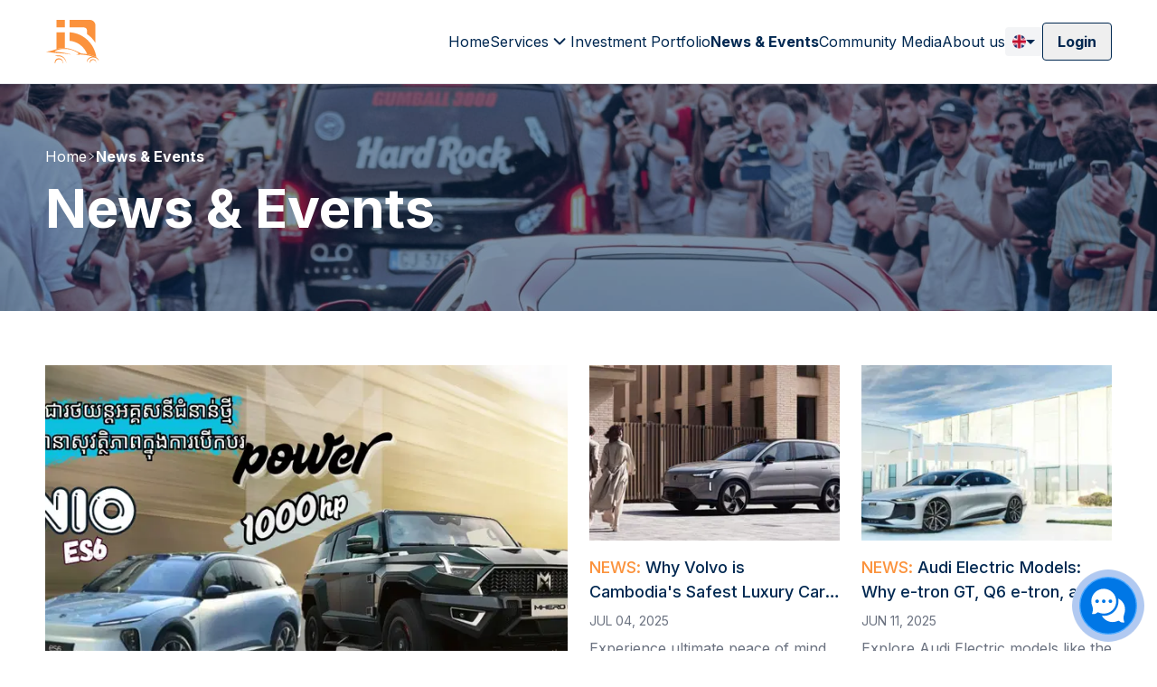

--- FILE ---
content_type: text/css
request_url: https://www.libertycarz.com/_next/static/css/2dbc6c7b91c3a22e.css
body_size: 23639
content:
*,:after,:before{--tw-border-spacing-x:0;--tw-border-spacing-y:0;--tw-translate-x:0;--tw-translate-y:0;--tw-rotate:0;--tw-skew-x:0;--tw-skew-y:0;--tw-scale-x:1;--tw-scale-y:1;--tw-pan-x: ;--tw-pan-y: ;--tw-pinch-zoom: ;--tw-scroll-snap-strictness:proximity;--tw-gradient-from-position: ;--tw-gradient-via-position: ;--tw-gradient-to-position: ;--tw-ordinal: ;--tw-slashed-zero: ;--tw-numeric-figure: ;--tw-numeric-spacing: ;--tw-numeric-fraction: ;--tw-ring-inset: ;--tw-ring-offset-width:0px;--tw-ring-offset-color:#fff;--tw-ring-color:rgba(59,130,246,.5);--tw-ring-offset-shadow:0 0 #0000;--tw-ring-shadow:0 0 #0000;--tw-shadow:0 0 #0000;--tw-shadow-colored:0 0 #0000;--tw-blur: ;--tw-brightness: ;--tw-contrast: ;--tw-grayscale: ;--tw-hue-rotate: ;--tw-invert: ;--tw-saturate: ;--tw-sepia: ;--tw-drop-shadow: ;--tw-backdrop-blur: ;--tw-backdrop-brightness: ;--tw-backdrop-contrast: ;--tw-backdrop-grayscale: ;--tw-backdrop-hue-rotate: ;--tw-backdrop-invert: ;--tw-backdrop-opacity: ;--tw-backdrop-saturate: ;--tw-backdrop-sepia: ;--tw-contain-size: ;--tw-contain-layout: ;--tw-contain-paint: ;--tw-contain-style: }::backdrop{--tw-border-spacing-x:0;--tw-border-spacing-y:0;--tw-translate-x:0;--tw-translate-y:0;--tw-rotate:0;--tw-skew-x:0;--tw-skew-y:0;--tw-scale-x:1;--tw-scale-y:1;--tw-pan-x: ;--tw-pan-y: ;--tw-pinch-zoom: ;--tw-scroll-snap-strictness:proximity;--tw-gradient-from-position: ;--tw-gradient-via-position: ;--tw-gradient-to-position: ;--tw-ordinal: ;--tw-slashed-zero: ;--tw-numeric-figure: ;--tw-numeric-spacing: ;--tw-numeric-fraction: ;--tw-ring-inset: ;--tw-ring-offset-width:0px;--tw-ring-offset-color:#fff;--tw-ring-color:rgba(59,130,246,.5);--tw-ring-offset-shadow:0 0 #0000;--tw-ring-shadow:0 0 #0000;--tw-shadow:0 0 #0000;--tw-shadow-colored:0 0 #0000;--tw-blur: ;--tw-brightness: ;--tw-contrast: ;--tw-grayscale: ;--tw-hue-rotate: ;--tw-invert: ;--tw-saturate: ;--tw-sepia: ;--tw-drop-shadow: ;--tw-backdrop-blur: ;--tw-backdrop-brightness: ;--tw-backdrop-contrast: ;--tw-backdrop-grayscale: ;--tw-backdrop-hue-rotate: ;--tw-backdrop-invert: ;--tw-backdrop-opacity: ;--tw-backdrop-saturate: ;--tw-backdrop-sepia: ;--tw-contain-size: ;--tw-contain-layout: ;--tw-contain-paint: ;--tw-contain-style: }/*
! tailwindcss v3.4.17 | MIT License | https://tailwindcss.com
*/*,:after,:before{box-sizing:border-box;border:0 solid #e5e7eb}:after,:before{--tw-content:""}:host,html{line-height:1.5;-webkit-text-size-adjust:100%;-moz-tab-size:4;-o-tab-size:4;tab-size:4;font-family:ui-sans-serif,system-ui,sans-serif,Apple Color Emoji,Segoe UI Emoji,Segoe UI Symbol,Noto Color Emoji;font-feature-settings:normal;font-variation-settings:normal;-webkit-tap-highlight-color:transparent}body{margin:0;line-height:inherit}hr{height:0;color:inherit;border-top-width:1px}abbr:where([title]){-webkit-text-decoration:underline dotted;text-decoration:underline dotted}h1,h2,h3,h4,h5,h6{font-size:inherit;font-weight:inherit}a{color:inherit;text-decoration:inherit}b,strong{font-weight:bolder}code,kbd,pre,samp{font-family:ui-monospace,SFMono-Regular,Menlo,Monaco,Consolas,Liberation Mono,Courier New,monospace;font-feature-settings:normal;font-variation-settings:normal;font-size:1em}small{font-size:80%}sub,sup{font-size:75%;line-height:0;position:relative;vertical-align:baseline}sub{bottom:-.25em}sup{top:-.5em}table{text-indent:0;border-color:inherit;border-collapse:collapse}button,input,optgroup,select,textarea{font-family:inherit;font-feature-settings:inherit;font-variation-settings:inherit;font-size:100%;font-weight:inherit;line-height:inherit;letter-spacing:inherit;color:inherit;margin:0;padding:0}button,select{text-transform:none}button,input:where([type=button]),input:where([type=reset]),input:where([type=submit]){-webkit-appearance:button;background-color:transparent;background-image:none}:-moz-focusring{outline:auto}:-moz-ui-invalid{box-shadow:none}progress{vertical-align:baseline}::-webkit-inner-spin-button,::-webkit-outer-spin-button{height:auto}[type=search]{-webkit-appearance:textfield;outline-offset:-2px}::-webkit-search-decoration{-webkit-appearance:none}::-webkit-file-upload-button{-webkit-appearance:button;font:inherit}summary{display:list-item}blockquote,dd,dl,figure,h1,h2,h3,h4,h5,h6,hr,p,pre{margin:0}fieldset{margin:0}fieldset,legend{padding:0}menu,ol,ul{list-style:none;margin:0;padding:0}dialog{padding:0}textarea{resize:vertical}input::-moz-placeholder,textarea::-moz-placeholder{opacity:1;color:#9ca3af}input::placeholder,textarea::placeholder{opacity:1;color:#9ca3af}[role=button],button{cursor:pointer}:disabled{cursor:default}audio,canvas,embed,iframe,img,object,svg,video{display:block;vertical-align:middle}img,video{max-width:100%;height:auto}[hidden]:where(:not([hidden=until-found])){display:none}.container{width:100%;margin-right:auto;margin-left:auto;padding-right:1rem;padding-left:1rem}@media (min-width:475px){.container{max-width:475px}}@media (min-width:640px){.container{max-width:640px;padding-right:2rem;padding-left:2rem}}@media (min-width:768px){.container{max-width:768px}}@media (min-width:1024px){.container{max-width:1024px}}@media (min-width:1280px){.container{max-width:1280px;padding-right:50px;padding-left:50px}}@media (min-width:1536px){.container{max-width:1536px;padding-right:3rem;padding-left:3rem}}.image-car-wrapper{position:relative;aspect-ratio:5/4;height:6rem;flex:none;overflow:hidden}@media (min-width:1024px){.image-car-wrapper{height:8rem}}.image-car-wrapper img{height:100%;width:100%;-o-object-fit:cover;object-fit:cover;transition-duration:.3s}.group:hover .image-car-wrapper img{--tw-scale-x:1.05;--tw-scale-y:1.05;transform:translate(var(--tw-translate-x),var(--tw-translate-y)) rotate(var(--tw-rotate)) skewX(var(--tw-skew-x)) skewY(var(--tw-skew-y)) scaleX(var(--tw-scale-x)) scaleY(var(--tw-scale-y))}.pointer-events-none{pointer-events:none}.pointer-events-auto{pointer-events:auto}.\!visible{visibility:visible!important}.visible{visibility:visible}.invisible{visibility:hidden}.static{position:static}.fixed{position:fixed}.\!absolute{position:absolute!important}.absolute{position:absolute}.relative{position:relative}.sticky{position:sticky}.inset-0{inset:0}.\!-top-8{top:-2rem!important}.\!left-1\/2{left:50%!important}.\!left-6{left:1.5rem!important}.\!top-5{top:1.25rem!important}.-bottom-2{bottom:-.5rem}.-bottom-4{bottom:-1rem}.-bottom-5{bottom:-1.25rem}.-bottom-\[15px\]{bottom:-15px}.-left-\[15px\]{left:-15px}.-right-1{right:-.25rem}.-right-5{right:-1.25rem}.-right-\[15px\]{right:-15px}.-top-1{top:-.25rem}.-top-10{top:-2.5rem}.-top-20{top:-5rem}.-top-4{top:-1rem}.-top-5{top:-1.25rem}.-top-\[6px\]{top:-6px}.bottom-0{bottom:0}.bottom-1{bottom:.25rem}.bottom-2{bottom:.5rem}.bottom-4{bottom:1rem}.bottom-\[108px\]{bottom:108px}.bottom-\[14\%\]{bottom:14%}.bottom-\[32px\]{bottom:32px}.bottom-\[70px\]{bottom:70px}.bottom-\[96px\]{bottom:96px}.left-0{left:0}.left-1{left:.25rem}.left-1\/2{left:50%}.left-4{left:1rem}.left-6{left:1.5rem}.left-\[10px\]{left:10px}.left-\[16px\]{left:16px}.left-\[50\%\]{left:50%}.right-0{right:0}.right-1{right:.25rem}.right-1\/2{right:50%}.right-4{right:1rem}.right-6{right:1.5rem}.right-7{right:1.75rem}.right-8{right:2rem}.right-9{right:2.25rem}.right-\[10px\]{right:10px}.right-\[14px\]{right:14px}.right-\[2rem\]{right:2rem}.right-\[31\%\]{right:31%}.top-0{top:0}.top-1\/2{top:50%}.top-12{top:3rem}.top-3{top:.75rem}.top-4{top:1rem}.top-8{top:2rem}.top-\[-30px\]{top:-30px}.top-\[10px\]{top:10px}.top-\[20\%\]{top:20%}.top-\[30\%\]{top:30%}.top-\[40px\]{top:40px}.top-full{top:100%}.z-0{z-index:0}.z-10{z-index:10}.z-20{z-index:20}.z-30{z-index:30}.z-50{z-index:50}.z-\[-1\]{z-index:-1}.z-\[10001\]{z-index:10001}.z-\[1000\]{z-index:1000}.z-\[100\]{z-index:100}.z-\[1\]{z-index:1}.z-\[200\]{z-index:200}.z-\[2\]{z-index:2}.z-\[3\]{z-index:3}.z-\[4\]{z-index:4}.z-\[99999\]{z-index:99999}.z-\[9999\]{z-index:9999}.z-\[999\]{z-index:999}.order-1{order:1}.order-2{order:2}.order-3{order:3}.col-span-1{grid-column:span 1/span 1}.col-span-2{grid-column:span 2/span 2}.col-span-3{grid-column:span 3/span 3}.col-span-6{grid-column:span 6/span 6}.col-span-full{grid-column:1/-1}.row-span-1{grid-row:span 1/span 1}.row-span-2{grid-row:span 2/span 2}.float-right{float:right}.float-left{float:left}.\!m-0{margin:0!important}.m-\[12px\]{margin:12px}.-mx-2{margin-left:-.5rem;margin-right:-.5rem}.-mx-4{margin-left:-1rem;margin-right:-1rem}.-my-\[120px\]{margin-top:-120px;margin-bottom:-120px}.mx-1{margin-left:.25rem;margin-right:.25rem}.mx-10{margin-left:2.5rem;margin-right:2.5rem}.mx-2{margin-left:.5rem;margin-right:.5rem}.mx-4{margin-left:1rem;margin-right:1rem}.mx-5{margin-left:1.25rem;margin-right:1.25rem}.mx-8{margin-left:2rem;margin-right:2rem}.mx-\[20px\]{margin-left:20px;margin-right:20px}.mx-\[24px\]{margin-left:24px;margin-right:24px}.mx-auto{margin-left:auto;margin-right:auto}.my-10{margin-top:2.5rem;margin-bottom:2.5rem}.my-16{margin-top:4rem;margin-bottom:4rem}.my-2{margin-top:.5rem;margin-bottom:.5rem}.my-3{margin-top:.75rem;margin-bottom:.75rem}.my-4{margin-top:1rem;margin-bottom:1rem}.my-5{margin-top:1.25rem;margin-bottom:1.25rem}.\!-mt-2{margin-top:-.5rem!important}.\!mt-0{margin-top:0!important}.\!mt-1{margin-top:.25rem!important}.\!mt-10{margin-top:2.5rem!important}.\!mt-3{margin-top:.75rem!important}.\!mt-4{margin-top:1rem!important}.\!mt-\[3em\]{margin-top:3em!important}.-mb-1{margin-bottom:-.25rem}.-mb-2{margin-bottom:-.5rem}.-mr-8{margin-right:-2rem}.-mt-1{margin-top:-.25rem}.-mt-10{margin-top:-2.5rem}.-mt-2{margin-top:-.5rem}.-mt-6{margin-top:-1.5rem}.-mt-8{margin-top:-2rem}.-mt-\[100px\]{margin-top:-100px}.-mt-\[135px\]{margin-top:-135px}.-mt-\[60px\]{margin-top:-60px}.-mt-\[6px\]{margin-top:-6px}.mb-0{margin-bottom:0}.mb-1{margin-bottom:.25rem}.mb-10{margin-bottom:2.5rem}.mb-12{margin-bottom:3rem}.mb-2{margin-bottom:.5rem}.mb-20{margin-bottom:5rem}.mb-3{margin-bottom:.75rem}.mb-4{margin-bottom:1rem}.mb-5{margin-bottom:1.25rem}.mb-6{margin-bottom:1.5rem}.mb-7{margin-bottom:1.75rem}.mb-8{margin-bottom:2rem}.mb-\[100px\]{margin-bottom:100px}.mb-\[10px\]{margin-bottom:10px}.mb-\[1px\]{margin-bottom:1px}.mb-\[2px\]{margin-bottom:2px}.mb-\[3px\]{margin-bottom:3px}.mb-\[45px\]{margin-bottom:45px}.mb-\[4px\]{margin-bottom:4px}.mb-\[50px\]{margin-bottom:50px}.ml-1{margin-left:.25rem}.ml-1\.5{margin-left:.375rem}.ml-12{margin-left:3rem}.ml-2{margin-left:.5rem}.ml-3{margin-left:.75rem}.ml-4{margin-left:1rem}.ml-6{margin-left:1.5rem}.ml-\[10px\]{margin-left:10px}.ml-\[30px\]{margin-left:30px}.ml-\[8px\]{margin-left:8px}.mr-1{margin-right:.25rem}.mr-2{margin-right:.5rem}.mr-4{margin-right:1rem}.mt-0{margin-top:0}.mt-1{margin-top:.25rem}.mt-10{margin-top:2.5rem}.mt-12{margin-top:3rem}.mt-2{margin-top:.5rem}.mt-20{margin-top:5rem}.mt-3{margin-top:.75rem}.mt-4{margin-top:1rem}.mt-5{margin-top:1.25rem}.mt-6{margin-top:1.5rem}.mt-7{margin-top:1.75rem}.mt-8{margin-top:2rem}.mt-9{margin-top:2.25rem}.mt-\[10px\]{margin-top:10px}.mt-\[11px\]{margin-top:11px}.mt-\[12px\]{margin-top:12px}.mt-\[13px\]{margin-top:13px}.mt-\[140px\]{margin-top:140px}.mt-\[15px\]{margin-top:15px}.mt-\[16px\]{margin-top:16px}.mt-\[18px\]{margin-top:18px}.mt-\[1px\]{margin-top:1px}.mt-\[22px\]{margin-top:22px}.mt-\[23px\]{margin-top:23px}.mt-\[27px\]{margin-top:27px}.mt-\[2px\]{margin-top:2px}.mt-\[30px\]{margin-top:30px}.mt-\[31px\]{margin-top:31px}.mt-\[34px\]{margin-top:34px}.mt-\[40px\]{margin-top:40px}.mt-\[60px\]{margin-top:60px}.mt-\[62px\]{margin-top:62px}.mt-\[6px\]{margin-top:6px}.mt-\[7px\]{margin-top:7px}.mt-\[96px\]{margin-top:96px}.box-content{box-sizing:content-box}.line-clamp-1{-webkit-line-clamp:1}.line-clamp-1,.line-clamp-2{overflow:hidden;display:-webkit-box;-webkit-box-orient:vertical}.line-clamp-2{-webkit-line-clamp:2}.line-clamp-5{-webkit-line-clamp:5}.line-clamp-5,.line-clamp-\[14\]{overflow:hidden;display:-webkit-box;-webkit-box-orient:vertical}.line-clamp-\[14\]{-webkit-line-clamp:14}.block{display:block}.inline-block{display:inline-block}.inline{display:inline}.flex{display:flex}.table{display:table}.grid{display:grid}.contents{display:contents}.\!hidden{display:none!important}.hidden{display:none}.aspect-\[120\/96\]{aspect-ratio:120/96}.aspect-car-image{aspect-ratio:5/4}.aspect-square{aspect-ratio:1/1}.aspect-video{aspect-ratio:16/9}.\!h-10{height:2.5rem!important}.\!h-3{height:.75rem!important}.\!h-4{height:1rem!important}.\!h-5{height:1.25rem!important}.\!h-6{height:1.5rem!important}.\!h-7{height:1.75rem!important}.\!h-\[1\.25em\]{height:1.25em!important}.\!h-\[12px\]{height:12px!important}.\!h-\[14px\]{height:14px!important}.\!h-\[16px\]{height:16px!important}.\!h-\[20px\]{height:20px!important}.\!h-\[22px\]{height:22px!important}.\!h-\[24px\]{height:24px!important}.\!h-\[27px\]{height:27px!important}.\!h-\[32px\]{height:32px!important}.\!h-\[40px\]{height:40px!important}.\!h-\[44px\]{height:44px!important}.\!h-\[48px\]{height:48px!important}.\!h-\[58px\]{height:58px!important}.\!h-\[60px\]{height:60px!important}.\!h-auto{height:auto!important}.\!h-full{height:100%!important}.\!h-screen{height:100vh!important}.h-0{height:0}.h-1{height:.25rem}.h-10{height:2.5rem}.h-12{height:3rem}.h-16{height:4rem}.h-2{height:.5rem}.h-20{height:5rem}.h-24{height:6rem}.h-3{height:.75rem}.h-4{height:1rem}.h-5{height:1.25rem}.h-6{height:1.5rem}.h-7{height:1.75rem}.h-8{height:2rem}.h-9{height:2.25rem}.h-\[1\.5em\]{height:1.5em}.h-\[10\%\]{height:10%}.h-\[100\%\]{height:100%}.h-\[100px\]{height:100px}.h-\[116px\]{height:116px}.h-\[120px\]{height:120px}.h-\[125px\]{height:125px}.h-\[126px\]{height:126px}.h-\[128px\]{height:128px}.h-\[12px\]{height:12px}.h-\[130px\]{height:130px}.h-\[132px\]{height:132px}.h-\[134px\]{height:134px}.h-\[138px\]{height:138px}.h-\[144px\]{height:144px}.h-\[14px\]{height:14px}.h-\[150px\]{height:150px}.h-\[15px\]{height:15px}.h-\[16px\]{height:16px}.h-\[18px\]{height:18px}.h-\[192px\]{height:192px}.h-\[1em\]{height:1em}.h-\[1px\]{height:1px}.h-\[1rem\]{height:1rem}.h-\[200px\]{height:200px}.h-\[20px\]{height:20px}.h-\[21px\]{height:21px}.h-\[22\.6vw\]{height:22.6vw}.h-\[240px\]{height:240px}.h-\[24px\]{height:24px}.h-\[280px\]{height:280px}.h-\[28px\]{height:28px}.h-\[290px\]{height:290px}.h-\[2px\]{height:2px}.h-\[30px\]{height:30px}.h-\[32px\]{height:32px}.h-\[34px\]{height:34px}.h-\[36\.4vw\]{height:36.4vw}.h-\[37px\]{height:37px}.h-\[38px\]{height:38px}.h-\[3em\]{height:3em}.h-\[40px\]{height:40px}.h-\[42px\]{height:42px}.h-\[434px\]{height:434px}.h-\[440px\]{height:440px}.h-\[44px\]{height:44px}.h-\[45px\]{height:45px}.h-\[48px\]{height:48px}.h-\[500px\]{height:500px}.h-\[50px\]{height:50px}.h-\[51vw\]{height:51vw}.h-\[56px\]{height:56px}.h-\[600px\]{height:600px}.h-\[60px\]{height:60px}.h-\[62px\]{height:62px}.h-\[64px\]{height:64px}.h-\[65px\]{height:65px}.h-\[70\%\]{height:70%}.h-\[70px\]{height:70px}.h-\[76px\]{height:76px}.h-\[77px\]{height:77px}.h-\[80px\]{height:80px}.h-\[85px\]{height:85px}.h-\[88px\]{height:88px}.h-\[90px\]{height:90px}.h-\[94vh\]{height:94vh}.h-\[calc\(100\%-220px\)\]{height:calc(100% - 220px)}.h-\[calc\(100vh-120px\)\]{height:calc(100vh - 120px)}.h-\[calc\(100vh-48px\)\]{height:calc(100vh - 48px)}.h-auto{height:auto}.h-fit{height:-moz-fit-content;height:fit-content}.h-full{height:100%}.h-max{height:-moz-max-content;height:max-content}.h-screen{height:100vh}.max-h-0{max-height:0}.max-h-\[1000px\]{max-height:1000px}.max-h-\[200px\]{max-height:200px}.max-h-\[247px\]{max-height:247px}.max-h-\[300px\]{max-height:300px}.max-h-\[320px\]{max-height:320px}.max-h-\[350px\]{max-height:350px}.max-h-\[400px\]{max-height:400px}.max-h-\[434px\]{max-height:434px}.max-h-\[480px\]{max-height:480px}.\!min-h-6{min-height:1.5rem!important}.min-h-10{min-height:2.5rem}.min-h-12{min-height:3rem}.min-h-6{min-height:1.5rem}.min-h-\[108px\]{min-height:108px}.min-h-\[128px\]{min-height:128px}.min-h-\[12px\]{min-height:12px}.min-h-\[20px\]{min-height:20px}.min-h-\[550px\]{min-height:550px}.min-h-\[65vh\]{min-height:65vh}.min-h-\[75px\]{min-height:75px}.min-h-\[80vh\]{min-height:80vh}.min-h-\[88px\]{min-height:88px}.min-h-\[calc\(100vh-400px\)\]{min-height:calc(100vh - 400px)}.min-h-full{min-height:100%}.min-h-screen{min-height:100vh}.\!w-10{width:2.5rem!important}.\!w-3{width:.75rem!important}.\!w-4{width:1rem!important}.\!w-5{width:1.25rem!important}.\!w-6{width:1.5rem!important}.\!w-\[14px\]{width:14px!important}.\!w-\[16px\]{width:16px!important}.\!w-\[20px\]{width:20px!important}.\!w-\[220px\]{width:220px!important}.\!w-\[22px\]{width:22px!important}.\!w-\[24px\]{width:24px!important}.\!w-\[32px\]{width:32px!important}.\!w-\[44px\]{width:44px!important}.\!w-\[48px\]{width:48px!important}.\!w-\[58px\]{width:58px!important}.\!w-\[60px\]{width:60px!important}.\!w-auto{width:auto!important}.\!w-full{width:100%!important}.\!w-screen{width:100vw!important}.w-1{width:.25rem}.w-1\/2{width:50%}.w-1\/3{width:33.333333%}.w-1\/4{width:25%}.w-10{width:2.5rem}.w-11\/12{width:91.666667%}.w-12{width:3rem}.w-16{width:4rem}.w-2{width:.5rem}.w-2\/3{width:66.666667%}.w-2\/5{width:40%}.w-20{width:5rem}.w-28{width:7rem}.w-3{width:.75rem}.w-3\/4{width:75%}.w-36{width:9rem}.w-4{width:1rem}.w-4\/12{width:33.333333%}.w-4\/5{width:80%}.w-5{width:1.25rem}.w-5\/12{width:41.666667%}.w-6{width:1.5rem}.w-7{width:1.75rem}.w-7\/12{width:58.333333%}.w-8{width:2rem}.w-8\/12{width:66.666667%}.w-9{width:2.25rem}.w-\[1\/2\]{width:1/2}.w-\[100\%\]{width:100%}.w-\[100px\]{width:100px}.w-\[108px\]{width:108px}.w-\[112px\]{width:112px}.w-\[120px\]{width:120px}.w-\[125px\]{width:125px}.w-\[126px\]{width:126px}.w-\[12px\]{width:12px}.w-\[134px\]{width:134px}.w-\[142px\]{width:142px}.w-\[148px\]{width:148px}.w-\[14px\]{width:14px}.w-\[150px\]{width:150px}.w-\[15px\]{width:15px}.w-\[160px\]{width:160px}.w-\[16px\]{width:16px}.w-\[18px\]{width:18px}.w-\[1px\]{width:1px}.w-\[200px\]{width:200px}.w-\[20px\]{width:20px}.w-\[220px\]{width:220px}.w-\[240px\]{width:240px}.w-\[242px\]{width:242px}.w-\[243px\]{width:243px}.w-\[24px\]{width:24px}.w-\[260px\]{width:260px}.w-\[272px\]{width:272px}.w-\[280px\]{width:280px}.w-\[282px\]{width:282px}.w-\[290px\]{width:290px}.w-\[2px\]{width:2px}.w-\[30px\]{width:30px}.w-\[314px\]{width:314px}.w-\[320px\]{width:320px}.w-\[32px\]{width:32px}.w-\[342px\]{width:342px}.w-\[34px\]{width:34px}.w-\[362px\]{width:362px}.w-\[370\%\]{width:370%}.w-\[380px\]{width:380px}.w-\[400px\]{width:400px}.w-\[40px\]{width:40px}.w-\[44\.7\%\]{width:44.7%}.w-\[44px\]{width:44px}.w-\[45\%\]{width:45%}.w-\[464px\]{width:464px}.w-\[48\%\]{width:48%}.w-\[48px\]{width:48px}.w-\[50\%\]{width:50%}.w-\[50px\]{width:50px}.w-\[55\.3\%\]{width:55.3%}.w-\[60px\]{width:60px}.w-\[62px\]{width:62px}.w-\[64px\]{width:64px}.w-\[68px\]{width:68px}.w-\[70\%\]{width:70%}.w-\[70px\]{width:70px}.w-\[72px\]{width:72px}.w-\[76px\]{width:76px}.w-\[80\%\]{width:80%}.w-\[80px\]{width:80px}.w-\[88px\]{width:88px}.w-\[8px\]{width:8px}.w-\[90px\]{width:90px}.w-\[92px\]{width:92px}.w-\[95\%\]{width:95%}.w-\[96px\]{width:96px}.w-\[98\%\]{width:98%}.w-\[calc\(\(100\%-314px\)\/2\)\]{width:calc((100% - 314px) / 2)}.w-\[calc\(\(100\%-72px\)\/4\)\]{width:calc((100% - 72px) / 4)}.w-\[calc\(100\%-160px\)\]{width:calc(100% - 160px)}.w-\[calc\(100\%-20px\)\]{width:calc(100% - 20px)}.w-\[calc\(100\%-62px\)\]{width:calc(100% - 62px)}.w-\[calc\(100\%-70px\)\]{width:calc(100% - 70px)}.w-\[calc\(100\%-88px\)\]{width:calc(100% - 88px)}.w-\[calc\(50\%-10px\)\]{width:calc(50% - 10px)}.w-auto{width:auto}.w-fit{width:-moz-fit-content;width:fit-content}.w-full{width:100%}.w-max{width:-moz-max-content;width:max-content}.w-px{width:1px}.w-screen{width:100vw}.\!min-w-6{min-width:1.5rem!important}.min-w-10{min-width:2.5rem}.min-w-12{min-width:3rem}.min-w-5{min-width:1.25rem}.min-w-6{min-width:1.5rem}.min-w-\[100px\]{min-width:100px}.min-w-\[120px\]{min-width:120px}.min-w-\[12px\]{min-width:12px}.min-w-\[140px\]{min-width:140px}.min-w-\[160px\]{min-width:160px}.min-w-\[180px\]{min-width:180px}.min-w-\[20\%\]{min-width:20%}.min-w-\[20px\]{min-width:20px}.min-w-\[27\%\]{min-width:27%}.min-w-\[27\.4\%\]{min-width:27.4%}.min-w-\[280px\]{min-width:280px}.min-w-\[300px\]{min-width:300px}.min-w-\[40\%\]{min-width:40%}.min-w-\[44px\]{min-width:44px}.min-w-\[50\%\]{min-width:50%}.min-w-\[580px\]{min-width:580px}.min-w-\[64px\]{min-width:64px}.min-w-\[65\%\]{min-width:65%}.min-w-\[70px\]{min-width:70px}.min-w-\[83px\]{min-width:83px}.min-w-\[96px\]{min-width:96px}.min-w-\[calc\(50\%-10px\)\]{min-width:calc(50% - 10px)}.min-w-full{min-width:100%}.min-w-min{min-width:-moz-min-content;min-width:min-content}.\!max-w-\[500px\]{max-width:500px!important}.\!max-w-\[58px\]{max-width:58px!important}.max-w-10{max-width:2.5rem}.max-w-7{max-width:1.75rem}.max-w-\[100px\]{max-width:100px}.max-w-\[100vw\]{max-width:100vw}.max-w-\[1074px\]{max-width:1074px}.max-w-\[1180px\]{max-width:1180px}.max-w-\[1200px\]{max-width:1200px}.max-w-\[1280px\]{max-width:1280px}.max-w-\[140px\]{max-width:140px}.max-w-\[160px\]{max-width:160px}.max-w-\[220px\]{max-width:220px}.max-w-\[280px\]{max-width:280px}.max-w-\[320px\]{max-width:320px}.max-w-\[348px\]{max-width:348px}.max-w-\[390px\]{max-width:390px}.max-w-\[400px\]{max-width:400px}.max-w-\[415px\]{max-width:415px}.max-w-\[420px\]{max-width:420px}.max-w-\[437px\]{max-width:437px}.max-w-\[490px\]{max-width:490px}.max-w-\[540px\]{max-width:540px}.max-w-\[580px\]{max-width:580px}.max-w-\[605px\]{max-width:605px}.max-w-\[65\%\]{max-width:65%}.max-w-\[70\%\]{max-width:70%}.max-w-\[708px\]{max-width:708px}.max-w-\[780px\]{max-width:780px}.max-w-\[830px\]{max-width:830px}.max-w-\[832px\]{max-width:832px}.max-w-\[96px\]{max-width:96px}.flex-1{flex:1 1 0%}.flex-auto{flex:1 1 auto}.flex-none{flex:none}.flex-shrink-0{flex-shrink:0}.shrink{flex-shrink:1}.flex-grow-0{flex-grow:0}.grow{flex-grow:1}.border-collapse{border-collapse:collapse}.\!-translate-x-1\/2{--tw-translate-x:-50%!important;transform:translate(var(--tw-translate-x),var(--tw-translate-y)) rotate(var(--tw-rotate)) skewX(var(--tw-skew-x)) skewY(var(--tw-skew-y)) scaleX(var(--tw-scale-x)) scaleY(var(--tw-scale-y))!important}.-translate-x-1\/2{--tw-translate-x:-50%}.-translate-x-1\/2,.-translate-x-full{transform:translate(var(--tw-translate-x),var(--tw-translate-y)) rotate(var(--tw-rotate)) skewX(var(--tw-skew-x)) skewY(var(--tw-skew-y)) scaleX(var(--tw-scale-x)) scaleY(var(--tw-scale-y))}.-translate-x-full{--tw-translate-x:-100%}.-translate-y-1\/2{--tw-translate-y:-50%}.-translate-y-1\/2,.-translate-y-\[140\%\]{transform:translate(var(--tw-translate-x),var(--tw-translate-y)) rotate(var(--tw-rotate)) skewX(var(--tw-skew-x)) skewY(var(--tw-skew-y)) scaleX(var(--tw-scale-x)) scaleY(var(--tw-scale-y))}.-translate-y-\[140\%\]{--tw-translate-y:-140%}.-translate-y-full{--tw-translate-y:-100%}.-translate-y-full,.translate-x-0{transform:translate(var(--tw-translate-x),var(--tw-translate-y)) rotate(var(--tw-rotate)) skewX(var(--tw-skew-x)) skewY(var(--tw-skew-y)) scaleX(var(--tw-scale-x)) scaleY(var(--tw-scale-y))}.translate-x-0{--tw-translate-x:0px}.translate-x-\[-50\%\]{--tw-translate-x:-50%}.translate-x-\[-50\%\],.translate-y-\[-50\%\]{transform:translate(var(--tw-translate-x),var(--tw-translate-y)) rotate(var(--tw-rotate)) skewX(var(--tw-skew-x)) skewY(var(--tw-skew-y)) scaleX(var(--tw-scale-x)) scaleY(var(--tw-scale-y))}.translate-y-\[-50\%\]{--tw-translate-y:-50%}.translate-y-\[13px\]{--tw-translate-y:13px}.translate-y-\[13px\],.translate-y-full{transform:translate(var(--tw-translate-x),var(--tw-translate-y)) rotate(var(--tw-rotate)) skewX(var(--tw-skew-x)) skewY(var(--tw-skew-y)) scaleX(var(--tw-scale-x)) scaleY(var(--tw-scale-y))}.translate-y-full{--tw-translate-y:100%}.-rotate-180{--tw-rotate:-180deg}.-rotate-180,.-rotate-90{transform:translate(var(--tw-translate-x),var(--tw-translate-y)) rotate(var(--tw-rotate)) skewX(var(--tw-skew-x)) skewY(var(--tw-skew-y)) scaleX(var(--tw-scale-x)) scaleY(var(--tw-scale-y))}.-rotate-90{--tw-rotate:-90deg}.rotate-180{--tw-rotate:180deg}.rotate-180,.rotate-90{transform:translate(var(--tw-translate-x),var(--tw-translate-y)) rotate(var(--tw-rotate)) skewX(var(--tw-skew-x)) skewY(var(--tw-skew-y)) scaleX(var(--tw-scale-x)) scaleY(var(--tw-scale-y))}.rotate-90{--tw-rotate:90deg}.-scale-x-100{--tw-scale-x:-1}.-scale-x-100,.-scale-y-100{transform:translate(var(--tw-translate-x),var(--tw-translate-y)) rotate(var(--tw-rotate)) skewX(var(--tw-skew-x)) skewY(var(--tw-skew-y)) scaleX(var(--tw-scale-x)) scaleY(var(--tw-scale-y))}.-scale-y-100{--tw-scale-y:-1}.transform{transform:translate(var(--tw-translate-x),var(--tw-translate-y)) rotate(var(--tw-rotate)) skewX(var(--tw-skew-x)) skewY(var(--tw-skew-y)) scaleX(var(--tw-scale-x)) scaleY(var(--tw-scale-y))}@keyframes fadeUp{0%{transform:translateY(100%)}to{transform:translateY(0)}}.animate-fadeUp{animation:fadeUp .3s}@keyframes ping{75%,to{transform:scale(2);opacity:0}}.animate-ping{animation:ping 1s cubic-bezier(0,0,.2,1) infinite}@keyframes pulse{50%{opacity:.5}}.animate-pulse{animation:pulse 2s cubic-bezier(.4,0,.6,1) infinite}@keyframes spin{to{transform:rotate(1turn)}}.animate-spin{animation:spin 1s linear infinite}.\!cursor-pointer{cursor:pointer!important}.cursor-auto{cursor:auto}.cursor-default{cursor:default}.cursor-not-allowed{cursor:not-allowed}.cursor-pointer{cursor:pointer}.touch-auto{touch-action:auto}.resize{resize:both}.list-inside{list-style-position:inside}.list-disc{list-style-type:disc}.list-none{list-style-type:none}.grid-flow-row{grid-auto-flow:row}.grid-flow-col{grid-auto-flow:column}.\!grid-cols-3{grid-template-columns:repeat(3,minmax(0,1fr))!important}.\!grid-cols-4{grid-template-columns:repeat(4,minmax(0,1fr))!important}.grid-cols-1{grid-template-columns:repeat(1,minmax(0,1fr))}.grid-cols-10{grid-template-columns:repeat(10,minmax(0,1fr))}.grid-cols-2{grid-template-columns:repeat(2,minmax(0,1fr))}.grid-cols-3{grid-template-columns:repeat(3,minmax(0,1fr))}.grid-cols-4{grid-template-columns:repeat(4,minmax(0,1fr))}.grid-cols-6{grid-template-columns:repeat(6,minmax(0,1fr))}.grid-rows-2{grid-template-rows:repeat(2,minmax(0,1fr))}.flex-row{flex-direction:row}.flex-col{flex-direction:column}.flex-col-reverse{flex-direction:column-reverse}.flex-wrap{flex-wrap:wrap}.flex-nowrap{flex-wrap:nowrap}.place-content-end{place-content:end}.place-content-evenly{place-content:space-evenly}.items-start{align-items:flex-start}.\!items-end{align-items:flex-end!important}.items-end{align-items:flex-end}.items-center{align-items:center}.items-stretch{align-items:stretch}.justify-start{justify-content:flex-start}.justify-end{justify-content:flex-end}.justify-center{justify-content:center}.justify-between{justify-content:space-between}.\!gap-1{gap:.25rem!important}.\!gap-2{gap:.5rem!important}.\!gap-3{gap:.75rem!important}.\!gap-\[3px\]{gap:3px!important}.gap-1{gap:.25rem}.gap-10{gap:2.5rem}.gap-2{gap:.5rem}.gap-3{gap:.75rem}.gap-4{gap:1rem}.gap-5{gap:1.25rem}.gap-6{gap:1.5rem}.gap-7{gap:1.75rem}.gap-8{gap:2rem}.gap-9{gap:2.25rem}.gap-\[10px\]{gap:10px}.gap-\[12px\]{gap:12px}.gap-\[14px\]{gap:14px}.gap-\[15px\]{gap:15px}.gap-\[16px\]{gap:16px}.gap-\[20px\]{gap:20px}.gap-\[22px\]{gap:22px}.gap-\[24px\]{gap:24px}.gap-\[25px\]{gap:25px}.gap-\[26px\]{gap:26px}.gap-\[2px\]{gap:2px}.gap-\[34px\]{gap:34px}.gap-\[40px\]{gap:40px}.gap-\[4px\]{gap:4px}.gap-\[60px\]{gap:60px}.gap-\[6px\]{gap:6px}.gap-\[72px\]{gap:72px}.gap-\[80px\]{gap:80px}.\!gap-x-2{-moz-column-gap:.5rem!important;column-gap:.5rem!important}.gap-x-1{-moz-column-gap:.25rem;column-gap:.25rem}.gap-x-2{-moz-column-gap:.5rem;column-gap:.5rem}.gap-x-3{-moz-column-gap:.75rem;column-gap:.75rem}.gap-x-4{-moz-column-gap:1rem;column-gap:1rem}.gap-x-5{-moz-column-gap:1.25rem;column-gap:1.25rem}.gap-y-1{row-gap:.25rem}.gap-y-14{row-gap:3.5rem}.gap-y-3{row-gap:.75rem}.gap-y-4{row-gap:1rem}.gap-y-5{row-gap:1.25rem}.gap-y-6{row-gap:1.5rem}.space-x-1>:not([hidden])~:not([hidden]){--tw-space-x-reverse:0;margin-right:calc(.25rem * var(--tw-space-x-reverse));margin-left:calc(.25rem * calc(1 - var(--tw-space-x-reverse)))}.space-x-4>:not([hidden])~:not([hidden]){--tw-space-x-reverse:0;margin-right:calc(1rem * var(--tw-space-x-reverse));margin-left:calc(1rem * calc(1 - var(--tw-space-x-reverse)))}.space-y-2>:not([hidden])~:not([hidden]){--tw-space-y-reverse:0;margin-top:calc(.5rem * calc(1 - var(--tw-space-y-reverse)));margin-bottom:calc(.5rem * var(--tw-space-y-reverse))}.space-y-3>:not([hidden])~:not([hidden]){--tw-space-y-reverse:0;margin-top:calc(.75rem * calc(1 - var(--tw-space-y-reverse)));margin-bottom:calc(.75rem * var(--tw-space-y-reverse))}.place-self-end{place-self:end}.\!self-start{align-self:flex-start!important}.self-start{align-self:flex-start}.self-end{align-self:flex-end}.self-center{align-self:center}.self-stretch{align-self:stretch}.overflow-auto{overflow:auto}.\!overflow-hidden{overflow:hidden!important}.overflow-hidden{overflow:hidden}.overflow-x-auto{overflow-x:auto}.overflow-y-auto{overflow-y:auto}.overflow-x-hidden{overflow-x:hidden}.overflow-y-hidden{overflow-y:hidden}.overflow-x-clip{overflow-x:clip}.overflow-x-scroll{overflow-x:scroll}.overflow-y-scroll{overflow-y:scroll}.\!truncate{overflow:hidden!important;text-overflow:ellipsis!important;white-space:nowrap!important}.truncate{overflow:hidden;white-space:nowrap}.text-ellipsis,.truncate{text-overflow:ellipsis}.whitespace-normal{white-space:normal}.\!whitespace-nowrap{white-space:nowrap!important}.whitespace-nowrap{white-space:nowrap}.\!whitespace-pre-line{white-space:pre-line!important}.whitespace-pre-line{white-space:pre-line}.whitespace-pre-wrap{white-space:pre-wrap}.text-wrap{text-wrap:wrap}.text-nowrap{text-wrap:nowrap}.break-words{overflow-wrap:break-word}.break-all{word-break:break-all}.\!rounded-\[8px\]{border-radius:8px!important}.rounded{border-radius:.25rem}.rounded-2xl{border-radius:1rem}.rounded-3xl{border-radius:1.5rem}.rounded-\[10px\]{border-radius:10px}.rounded-\[12px\]{border-radius:12px}.rounded-\[1px\]{border-radius:1px}.rounded-\[20px\]{border-radius:20px}.rounded-\[4px\]{border-radius:4px}.rounded-\[5px\]{border-radius:5px}.rounded-\[8px\]{border-radius:8px}.rounded-full{border-radius:9999px}.rounded-lg{border-radius:.5rem}.rounded-md{border-radius:.375rem}.rounded-sm{border-radius:.125rem}.rounded-xl{border-radius:.75rem}.rounded-b{border-bottom-right-radius:.25rem;border-bottom-left-radius:.25rem}.rounded-e-lg{border-start-end-radius:.5rem;border-end-end-radius:.5rem}.rounded-l{border-top-left-radius:.25rem;border-bottom-left-radius:.25rem}.rounded-r{border-bottom-right-radius:.25rem}.rounded-r,.rounded-t{border-top-right-radius:.25rem}.rounded-t{border-top-left-radius:.25rem}.rounded-bl-lg{border-bottom-left-radius:.5rem}.rounded-bl-xl{border-bottom-left-radius:.75rem}.\!border{border-width:1px!important}.\!border-0{border-width:0!important}.border{border-width:1px}.border-0{border-width:0}.border-2{border-width:2px}.border-\[0\.5px\]{border-width:.5px}.border-\[1px\]{border-width:1px}.border-\[2px\]{border-width:2px}.border-\[3\.75px\]{border-width:3.75px}.border-\[3px\]{border-width:3px}.\!border-t-2{border-top-width:2px!important}.border-b{border-bottom-width:1px}.border-b-\[2px\]{border-bottom-width:2px}.border-l{border-left-width:1px}.border-l-0{border-left-width:0}.border-l-8{border-left-width:8px}.border-r-0{border-right-width:0}.border-t{border-top-width:1px}.border-t-2{border-top-width:2px}.border-t-4{border-top-width:4px}.border-solid{border-style:solid}.border-dashed{border-style:dashed}.\!border-none{border-style:none!important}.border-none{border-style:none}.\!border-danger500{--tw-border-opacity:1!important;border-color:rgb(239 68 68/var(--tw-border-opacity,1))!important}.\!border-default200{--tw-border-opacity:1!important;border-color:rgb(229 231 235/var(--tw-border-opacity,1))!important}.\!border-default300{--tw-border-opacity:1!important;border-color:rgb(209 213 219/var(--tw-border-opacity,1))!important}.\!border-default500{--tw-border-opacity:1!important;border-color:rgb(107 114 128/var(--tw-border-opacity,1))!important}.\!border-default500\/\[20\%\]{border-color:hsla(220,9%,46%,.2)!important}.\!border-primary800{--tw-border-opacity:1!important;border-color:rgb(0 40 81/var(--tw-border-opacity,1))!important}.\!border-white{--tw-border-opacity:1!important;border-color:rgb(255 255 255/var(--tw-border-opacity,1))!important}.border-\[\#002851\]\/\[30\%\]{border-color:rgba(0,40,81,.3)}.border-\[\#134375\]{--tw-border-opacity:1;border-color:rgb(19 67 117/var(--tw-border-opacity,1))}.border-\[\#374151\]{--tw-border-opacity:1;border-color:rgb(55 65 81/var(--tw-border-opacity,1))}.border-\[\#667080\]{--tw-border-opacity:1;border-color:rgb(102 112 128/var(--tw-border-opacity,1))}.border-\[\#9CA3AF\]{--tw-border-opacity:1;border-color:rgb(156 163 175/var(--tw-border-opacity,1))}.border-\[\#B9C4D0\]{--tw-border-opacity:1;border-color:rgb(185 196 208/var(--tw-border-opacity,1))}.border-\[\#BDC4D2\]{--tw-border-opacity:1;border-color:rgb(189 196 210/var(--tw-border-opacity,1))}.border-\[\#BFC2C7\]{--tw-border-opacity:1;border-color:rgb(191 194 199/var(--tw-border-opacity,1))}.border-\[\#D1D5DB\]{--tw-border-opacity:1;border-color:rgb(209 213 219/var(--tw-border-opacity,1))}.border-\[\#D3D8E1\]{--tw-border-opacity:1;border-color:rgb(211 216 225/var(--tw-border-opacity,1))}.border-\[\#E0E0E9\]{--tw-border-opacity:1;border-color:rgb(224 224 233/var(--tw-border-opacity,1))}.border-\[\#E2E2E2\]{--tw-border-opacity:1;border-color:rgb(226 226 226/var(--tw-border-opacity,1))}.border-\[\#E4E4E4\]{--tw-border-opacity:1;border-color:rgb(228 228 228/var(--tw-border-opacity,1))}.border-\[\#E4E4E7\]{--tw-border-opacity:1;border-color:rgb(228 228 231/var(--tw-border-opacity,1))}.border-\[\#E5E7EB\]{--tw-border-opacity:1;border-color:rgb(229 231 235/var(--tw-border-opacity,1))}.border-\[\#FAFAFA\]{--tw-border-opacity:1;border-color:rgb(250 250 250/var(--tw-border-opacity,1))}.border-\[\#bdc4d2\]{--tw-border-opacity:1;border-color:rgb(189 196 210/var(--tw-border-opacity,1))}.border-black{--tw-border-opacity:1;border-color:rgb(0 0 0/var(--tw-border-opacity,1))}.border-danger500{--tw-border-opacity:1;border-color:rgb(239 68 68/var(--tw-border-opacity,1))}.border-default100{--tw-border-opacity:1;border-color:rgb(243 244 246/var(--tw-border-opacity,1))}.border-default200{--tw-border-opacity:1;border-color:rgb(229 231 235/var(--tw-border-opacity,1))}.border-default300{--tw-border-opacity:1;border-color:rgb(209 213 219/var(--tw-border-opacity,1))}.border-default400{--tw-border-opacity:1;border-color:rgb(156 163 175/var(--tw-border-opacity,1))}.border-gray-100{--tw-border-opacity:1;border-color:rgb(243 244 246/var(--tw-border-opacity,1))}.border-gray-200{--tw-border-opacity:1;border-color:rgb(229 231 235/var(--tw-border-opacity,1))}.border-primary600{--tw-border-opacity:1;border-color:rgb(0 93 180/var(--tw-border-opacity,1))}.border-primary700{--tw-border-opacity:1;border-color:rgb(0 66 130/var(--tw-border-opacity,1))}.border-primary800{--tw-border-opacity:1;border-color:rgb(0 40 81/var(--tw-border-opacity,1))}.border-slate-300{--tw-border-opacity:1;border-color:rgb(203 213 225/var(--tw-border-opacity,1))}.border-warning400{--tw-border-opacity:1;border-color:rgb(251 146 60/var(--tw-border-opacity,1))}.border-warning500{--tw-border-opacity:1;border-color:rgb(249 115 22/var(--tw-border-opacity,1))}.border-white{--tw-border-opacity:1;border-color:rgb(255 255 255/var(--tw-border-opacity,1))}.border-white\/\[30\%\]{border-color:hsla(0,0%,100%,.3)}.border-b-default200{--tw-border-opacity:1;border-bottom-color:rgb(229 231 235/var(--tw-border-opacity,1))}.border-opacity-70{--tw-border-opacity:0.7}.\!bg-\[\#374151\]{--tw-bg-opacity:1!important;background-color:rgb(55 65 81/var(--tw-bg-opacity,1))!important}.\!bg-primary800{--tw-bg-opacity:1!important;background-color:rgb(0 40 81/var(--tw-bg-opacity,1))!important}.\!bg-transparent{background-color:transparent!important}.\!bg-white{--tw-bg-opacity:1!important;background-color:rgb(255 255 255/var(--tw-bg-opacity,1))!important}.bg-\[\#00000033\]{background-color:#00000033}.bg-\[\#000E21\]{--tw-bg-opacity:1;background-color:rgb(0 14 33/var(--tw-bg-opacity,1))}.bg-\[\#002851\]{--tw-bg-opacity:1;background-color:rgb(0 40 81/var(--tw-bg-opacity,1))}.bg-\[\#0A2657\]{--tw-bg-opacity:1;background-color:rgb(10 38 87/var(--tw-bg-opacity,1))}.bg-\[\#111827\]{--tw-bg-opacity:1;background-color:rgb(17 24 39/var(--tw-bg-opacity,1))}.bg-\[\#1F2937\]{--tw-bg-opacity:1;background-color:rgb(31 41 55/var(--tw-bg-opacity,1))}.bg-\[\#374151\]{--tw-bg-opacity:1;background-color:rgb(55 65 81/var(--tw-bg-opacity,1))}.bg-\[\#667080\]{--tw-bg-opacity:1;background-color:rgb(102 112 128/var(--tw-bg-opacity,1))}.bg-\[\#6B7280\]{--tw-bg-opacity:1;background-color:rgb(107 114 128/var(--tw-bg-opacity,1))}.bg-\[\#C6C6C6\]{--tw-bg-opacity:1;background-color:rgb(198 198 198/var(--tw-bg-opacity,1))}.bg-\[\#D3D8E1\]{--tw-bg-opacity:1;background-color:rgb(211 216 225/var(--tw-bg-opacity,1))}.bg-\[\#D4D4D4\]{--tw-bg-opacity:1;background-color:rgb(212 212 212/var(--tw-bg-opacity,1))}.bg-\[\#DADADA\]{--tw-bg-opacity:1;background-color:rgb(218 218 218/var(--tw-bg-opacity,1))}.bg-\[\#DEDEDE\]{--tw-bg-opacity:1;background-color:rgb(222 222 222/var(--tw-bg-opacity,1))}.bg-\[\#E2E2E2\]{--tw-bg-opacity:1;background-color:rgb(226 226 226/var(--tw-bg-opacity,1))}.bg-\[\#E4E4E7\]{--tw-bg-opacity:1;background-color:rgb(228 228 231/var(--tw-bg-opacity,1))}.bg-\[\#E5E7EB\]{--tw-bg-opacity:1;background-color:rgb(229 231 235/var(--tw-bg-opacity,1))}.bg-\[\#E5E8F2\]{--tw-bg-opacity:1;background-color:rgb(229 232 242/var(--tw-bg-opacity,1))}.bg-\[\#EBEBEB\]{--tw-bg-opacity:1;background-color:rgb(235 235 235/var(--tw-bg-opacity,1))}.bg-\[\#EFF6FF\]{--tw-bg-opacity:1;background-color:rgb(239 246 255/var(--tw-bg-opacity,1))}.bg-\[\#F3F4F6\]{--tw-bg-opacity:1;background-color:rgb(243 244 246/var(--tw-bg-opacity,1))}.bg-\[\#F5F5F5\]{--tw-bg-opacity:1;background-color:rgb(245 245 245/var(--tw-bg-opacity,1))}.bg-\[\#F9F9F9\]{--tw-bg-opacity:1;background-color:rgb(249 249 249/var(--tw-bg-opacity,1))}.bg-\[\#F9FAFB\]{--tw-bg-opacity:1;background-color:rgb(249 250 251/var(--tw-bg-opacity,1))}.bg-\[\#FAFAFA\]{--tw-bg-opacity:1;background-color:rgb(250 250 250/var(--tw-bg-opacity,1))}.bg-\[\#FFF0E4\]{--tw-bg-opacity:1;background-color:rgb(255 240 228/var(--tw-bg-opacity,1))}.bg-\[\#f3f4f6\]{--tw-bg-opacity:1;background-color:rgb(243 244 246/var(--tw-bg-opacity,1))}.bg-black{--tw-bg-opacity:1;background-color:rgb(0 0 0/var(--tw-bg-opacity,1))}.bg-black\/40{background-color:rgba(0,0,0,.4)}.bg-black\/90{background-color:rgba(0,0,0,.9)}.bg-black\/\[30\%\]{background-color:rgba(0,0,0,.3)}.bg-black\/\[40\%\]{background-color:rgba(0,0,0,.4)}.bg-black\/\[50\%\]{background-color:rgba(0,0,0,.5)}.bg-blue-500{--tw-bg-opacity:1;background-color:rgb(59 130 246/var(--tw-bg-opacity,1))}.bg-border-default{--tw-bg-opacity:1;background-color:rgb(218 218 218/var(--tw-bg-opacity,1))}.bg-default100{--tw-bg-opacity:1;background-color:rgb(243 244 246/var(--tw-bg-opacity,1))}.bg-default200{--tw-bg-opacity:1;background-color:rgb(229 231 235/var(--tw-bg-opacity,1))}.bg-default300{--tw-bg-opacity:1;background-color:rgb(209 213 219/var(--tw-bg-opacity,1))}.bg-default50{--tw-bg-opacity:1;background-color:rgb(249 250 251/var(--tw-bg-opacity,1))}.bg-default500{--tw-bg-opacity:1;background-color:rgb(107 114 128/var(--tw-bg-opacity,1))}.bg-gray-100{--tw-bg-opacity:1;background-color:rgb(243 244 246/var(--tw-bg-opacity,1))}.bg-gray-200{--tw-bg-opacity:1;background-color:rgb(229 231 235/var(--tw-bg-opacity,1))}.bg-gray-50{--tw-bg-opacity:1;background-color:rgb(249 250 251/var(--tw-bg-opacity,1))}.bg-info100{--tw-bg-opacity:1;background-color:rgb(219 234 254/var(--tw-bg-opacity,1))}.bg-primary50{--tw-bg-opacity:1;background-color:rgb(219 244 255/var(--tw-bg-opacity,1))}.bg-primary500{--tw-bg-opacity:1;background-color:rgb(59 130 246/var(--tw-bg-opacity,1))}.bg-primary600{--tw-bg-opacity:1;background-color:rgb(0 93 180/var(--tw-bg-opacity,1))}.bg-primary700{--tw-bg-opacity:1;background-color:rgb(0 66 130/var(--tw-bg-opacity,1))}.bg-primary800{--tw-bg-opacity:1;background-color:rgb(0 40 81/var(--tw-bg-opacity,1))}.bg-primary800\/\[30\%\]{background-color:rgba(0,40,81,.3)}.bg-primary800\/\[90\%\]{background-color:rgba(0,40,81,.9)}.bg-red-200{--tw-bg-opacity:1;background-color:rgb(254 202 202/var(--tw-bg-opacity,1))}.bg-slate-100{--tw-bg-opacity:1;background-color:rgb(241 245 249/var(--tw-bg-opacity,1))}.bg-slate-200{--tw-bg-opacity:1;background-color:rgb(226 232 240/var(--tw-bg-opacity,1))}.bg-slate-300{--tw-bg-opacity:1;background-color:rgb(203 213 225/var(--tw-bg-opacity,1))}.bg-slate-400{--tw-bg-opacity:1;background-color:rgb(148 163 184/var(--tw-bg-opacity,1))}.bg-success100{--tw-bg-opacity:1;background-color:rgb(220 252 231/var(--tw-bg-opacity,1))}.bg-success500{--tw-bg-opacity:1;background-color:rgb(34 197 94/var(--tw-bg-opacity,1))}.bg-transparent{background-color:transparent}.bg-warning100{--tw-bg-opacity:1;background-color:rgb(255 237 213/var(--tw-bg-opacity,1))}.bg-warning400{--tw-bg-opacity:1;background-color:rgb(251 146 60/var(--tw-bg-opacity,1))}.bg-white{--tw-bg-opacity:1;background-color:rgb(255 255 255/var(--tw-bg-opacity,1))}.\!bg-opacity-60{--tw-bg-opacity:0.6!important}.bg-opacity-50{--tw-bg-opacity:0.5}.bg-\[url\(\"\/images\/background\/download-app\.jpg\"\)\]{background-image:url(/images/background/download-app.jpg)}.bg-\[url\(\"\/images\/background\/investment-poster\.jpg\"\)\]{background-image:url(/images/background/investment-poster.jpg)}.bg-\[url\(\"\/images\/request-car-background\.jpg\"\)\]{background-image:url(/images/request-car-background.jpg)}.bg-\[url\(\'\/images\/car-loan\/bg-how-to-apply\.png\'\)\]{background-image:url(/images/car-loan/bg-how-to-apply.png)}.bg-\[url\(\'\/images\/static-page\/login\/background\.png\'\)\]{background-image:url(/images/static-page/login/background.png)}.\!bg-cover{background-size:cover!important}.bg-contain{background-size:contain}.bg-cover{background-size:cover}.\!bg-center{background-position:50%!important}.bg-bottom{background-position:bottom}.bg-center{background-position:50%}.\!bg-no-repeat{background-repeat:no-repeat!important}.bg-no-repeat{background-repeat:no-repeat}.object-contain{-o-object-fit:contain;object-fit:contain}.\!object-cover{-o-object-fit:cover!important;object-fit:cover!important}.object-cover{-o-object-fit:cover;object-fit:cover}.object-fill{-o-object-fit:fill;object-fit:fill}.object-center{-o-object-position:center;object-position:center}.\!p-0{padding:0!important}.p-0\.5{padding:.125rem}.p-1{padding:.25rem}.p-10{padding:2.5rem}.p-2{padding:.5rem}.p-3{padding:.75rem}.p-4{padding:1rem}.p-5{padding:1.25rem}.p-6{padding:1.5rem}.p-8{padding:2rem}.p-\[10px\]{padding:10px}.p-\[18px\]{padding:18px}.p-\[44px\]{padding:44px}.p-\[8px\]{padding:8px}.\!px-0{padding-left:0!important;padding-right:0!important}.\!px-14{padding-left:3.5rem!important;padding-right:3.5rem!important}.\!px-16{padding-left:4rem!important;padding-right:4rem!important}.\!px-2{padding-left:.5rem!important;padding-right:.5rem!important}.\!px-5{padding-left:1.25rem!important;padding-right:1.25rem!important}.\!px-8{padding-left:2rem!important;padding-right:2rem!important}.\!py-2{padding-top:.5rem!important;padding-bottom:.5rem!important}.\!py-3{padding-top:.75rem!important;padding-bottom:.75rem!important}.\!py-\[96px\]{padding-top:96px!important;padding-bottom:96px!important}.px-1{padding-left:.25rem;padding-right:.25rem}.px-10{padding-left:2.5rem;padding-right:2.5rem}.px-12{padding-left:3rem;padding-right:3rem}.px-2{padding-left:.5rem;padding-right:.5rem}.px-3{padding-left:.75rem;padding-right:.75rem}.px-4{padding-left:1rem;padding-right:1rem}.px-5{padding-left:1.25rem;padding-right:1.25rem}.px-6{padding-left:1.5rem;padding-right:1.5rem}.px-7{padding-left:1.75rem;padding-right:1.75rem}.px-8{padding-left:2rem;padding-right:2rem}.px-\[10px\]{padding-left:10px;padding-right:10px}.px-\[12px\]{padding-left:12px;padding-right:12px}.px-\[31px\]{padding-left:31px;padding-right:31px}.px-\[48px\]{padding-left:48px;padding-right:48px}.px-\[70px\]{padding-left:70px;padding-right:70px}.px-\[9px\]{padding-left:9px;padding-right:9px}.py-0{padding-top:0;padding-bottom:0}.py-1{padding-top:.25rem;padding-bottom:.25rem}.py-10{padding-top:2.5rem;padding-bottom:2.5rem}.py-12{padding-top:3rem;padding-bottom:3rem}.py-16{padding-top:4rem;padding-bottom:4rem}.py-2{padding-top:.5rem;padding-bottom:.5rem}.py-20{padding-top:5rem;padding-bottom:5rem}.py-3{padding-top:.75rem;padding-bottom:.75rem}.py-4{padding-top:1rem;padding-bottom:1rem}.py-5{padding-top:1.25rem;padding-bottom:1.25rem}.py-6{padding-top:1.5rem;padding-bottom:1.5rem}.py-7{padding-top:1.75rem;padding-bottom:1.75rem}.py-8{padding-top:2rem;padding-bottom:2rem}.py-9{padding-top:2.25rem;padding-bottom:2.25rem}.py-\[10px\]{padding-top:10px;padding-bottom:10px}.py-\[12px\]{padding-top:12px;padding-bottom:12px}.py-\[15px\]{padding-top:15px;padding-bottom:15px}.py-\[18px\]{padding-top:18px;padding-bottom:18px}.py-\[1px\]{padding-top:1px;padding-bottom:1px}.py-\[34px\]{padding-top:34px;padding-bottom:34px}.py-\[40px\]{padding-top:40px;padding-bottom:40px}.py-\[44px\]{padding-top:44px;padding-bottom:44px}.py-\[60px\]{padding-top:60px;padding-bottom:60px}.py-\[6px\]{padding-top:6px;padding-bottom:6px}.py-\[96px\]{padding-top:96px;padding-bottom:96px}.\!pb-\[10px\]{padding-bottom:10px!important}.\!pl-4{padding-left:1rem!important}.pb-0{padding-bottom:0}.pb-1{padding-bottom:.25rem}.pb-10{padding-bottom:2.5rem}.pb-16{padding-bottom:4rem}.pb-2{padding-bottom:.5rem}.pb-3{padding-bottom:.75rem}.pb-4{padding-bottom:1rem}.pb-40{padding-bottom:10rem}.pb-5{padding-bottom:1.25rem}.pb-6{padding-bottom:1.5rem}.pb-8{padding-bottom:2rem}.pb-\[100px\]{padding-bottom:100px}.pb-\[11px\]{padding-bottom:11px}.pb-\[17px\]{padding-bottom:17px}.pb-\[192px\]{padding-bottom:192px}.pb-\[200px\]{padding-bottom:200px}.pb-\[25px\]{padding-bottom:25px}.pb-\[27px\]{padding-bottom:27px}.pb-\[31px\]{padding-bottom:31px}.pb-\[50px\]{padding-bottom:50px}.pb-\[76px\]{padding-bottom:76px}.pl-1{padding-left:.25rem}.pl-12{padding-left:3rem}.pl-4{padding-left:1rem}.pl-5{padding-left:1.25rem}.pl-6{padding-left:1.5rem}.pl-8{padding-left:2rem}.pl-9{padding-left:2.25rem}.pl-\[12px\]{padding-left:12px}.pl-\[44px\]{padding-left:44px}.pr-1{padding-right:.25rem}.pr-10{padding-right:2.5rem}.pr-3{padding-right:.75rem}.pr-4{padding-right:1rem}.pr-5{padding-right:1.25rem}.pr-8{padding-right:2rem}.pr-9{padding-right:2.25rem}.pr-\[10px\]{padding-right:10px}.pr-\[55\%\]{padding-right:55%}.pt-0{padding-top:0}.pt-1{padding-top:.25rem}.pt-10{padding-top:2.5rem}.pt-2{padding-top:.5rem}.pt-3{padding-top:.75rem}.pt-4{padding-top:1rem}.pt-40{padding-top:10rem}.pt-5{padding-top:1.25rem}.pt-6{padding-top:1.5rem}.pt-9{padding-top:2.25rem}.pt-\[0\.5px\]{padding-top:.5px}.pt-\[100\%\]{padding-top:100%}.pt-\[127\%\]{padding-top:127%}.pt-\[13px\]{padding-top:13px}.pt-\[16px\]{padding-top:16px}.pt-\[17\%\]{padding-top:17%}.pt-\[18\%\]{padding-top:18%}.pt-\[20px\]{padding-top:20px}.pt-\[25px\]{padding-top:25px}.pt-\[30\%\]{padding-top:30%}.pt-\[31\.47\%\]{padding-top:31.47%}.pt-\[33\%\]{padding-top:33%}.pt-\[34\.5\%\]{padding-top:34.5%}.pt-\[40\%\]{padding-top:40%}.pt-\[44\%\]{padding-top:44%}.pt-\[47\.5\%\]{padding-top:47.5%}.pt-\[50\%\]{padding-top:50%}.pt-\[51\.4\%\]{padding-top:51.4%}.pt-\[53\.3\%\]{padding-top:53.3%}.pt-\[53\.33\%\]{padding-top:53.33%}.pt-\[54\.6\%\]{padding-top:54.6%}.pt-\[54px\]{padding-top:54px}.pt-\[55\.2\%\]{padding-top:55.2%}.pt-\[58\.8\%\]{padding-top:58.8%}.pt-\[60\%\]{padding-top:60%}.pt-\[61\.45\%\]{padding-top:61.45%}.pt-\[61\.5\%\]{padding-top:61.5%}.pt-\[65\%\]{padding-top:65%}.pt-\[66\.6\%\]{padding-top:66.6%}.pt-\[66\.67\%\]{padding-top:66.67%}.pt-\[66\.86\%\]{padding-top:66.86%}.pt-\[67\.44\%\]{padding-top:67.44%}.pt-\[67\.45\%\]{padding-top:67.45%}.pt-\[67\.5\%\]{padding-top:67.5%}.pt-\[70\%\]{padding-top:70%}.pt-\[71\.3\%\]{padding-top:71.3%}.pt-\[73\%\]{padding-top:73%}.pt-\[76\.83\%\]{padding-top:76.83%}.pt-\[79\.6\%\]{padding-top:79.6%}.pt-\[80\%\]{padding-top:80%}.pt-\[82\.5\%\]{padding-top:82.5%}.pt-\[87\.7\%\]{padding-top:87.7%}.text-left{text-align:left}.text-center{text-align:center}.text-right{text-align:right}.text-justify{text-align:justify}.text-end{text-align:end}.align-top{vertical-align:top}.align-middle{vertical-align:middle}.font-\[sans-serif\]{font-family:sans-serif}.\!text-\[16px\]{font-size:16px!important}.\!text-sm{font-size:14px!important}.\!text-sm,.\!text-xl{line-height:1.5!important}.\!text-xl{font-size:20px!important}.\!text-xs{font-size:12px!important;line-height:1.5!important}.text-2xl{font-size:24px;line-height:1.5}.text-2xs{font-size:10px;line-height:1.5}.text-3xl{font-size:30px;line-height:1.5}.text-5xl{font-size:48px;line-height:1.5}.text-\[10px\]{font-size:10px}.text-\[11px\]{font-size:11px}.text-\[12px\]{font-size:12px}.text-\[14px\]{font-size:14px}.text-\[16px\]{font-size:16px}.text-\[18px\]{font-size:18px}.text-\[20px\]{font-size:20px}.text-\[21px\]{font-size:21px}.text-\[24px\]{font-size:24px}.text-\[26px\]{font-size:26px}.text-\[30px\]{font-size:30px}.text-\[36px\]{font-size:36px}.text-\[40px\]{font-size:40px}.text-\[47px\]{font-size:47px}.text-base{font-size:1rem;line-height:1.5rem}.text-lg{font-size:18px;line-height:1.5}.text-md{font-size:16px;line-height:1.5}.text-sm{font-size:14px;line-height:1.5}.text-xl{font-size:20px;line-height:1.5}.text-xs{font-size:12px;line-height:1.5}.\!font-bold{font-weight:700!important}.\!font-medium{font-weight:500!important}.font-\[400\]{font-weight:400}.font-\[500\]{font-weight:500}.font-\[600\]{font-weight:600}.font-\[700\]{font-weight:700}.font-\[800\]{font-weight:800}.font-bold{font-weight:700}.font-medium{font-weight:500}.font-normal{font-weight:400}.font-semibold{font-weight:600}.uppercase{text-transform:uppercase}.capitalize{text-transform:capitalize}.\!normal-case{text-transform:none!important}.normal-case{text-transform:none}.\!italic{font-style:italic!important}.italic{font-style:italic}.\!leading-none{line-height:1!important}.\!leading-tight{line-height:1.25!important}.leading-6{line-height:1.5rem}.leading-\[1\.75em\]{line-height:1.75em}.leading-\[15px\]{line-height:15px}.leading-\[18px\]{line-height:18px}.leading-\[20px\]{line-height:20px}.leading-\[21px\]{line-height:21px}.leading-\[22px\]{line-height:22px}.leading-\[24px\]{line-height:24px}.leading-\[30px\]{line-height:30px}.leading-\[40px\]{line-height:40px}.leading-\[44px\]{line-height:44px}.leading-\[45px\]{line-height:45px}.leading-loose{line-height:2}.leading-none{line-height:1}.leading-tight{line-height:1.25}.\!text-default400{--tw-text-opacity:1!important;color:rgb(156 163 175/var(--tw-text-opacity,1))!important}.\!text-default500{--tw-text-opacity:1!important;color:rgb(107 114 128/var(--tw-text-opacity,1))!important}.\!text-primary800{--tw-text-opacity:1!important;color:rgb(0 40 81/var(--tw-text-opacity,1))!important}.\!text-warning300{--tw-text-opacity:1!important;color:rgb(253 186 116/var(--tw-text-opacity,1))!important}.\!text-warning400{--tw-text-opacity:1!important;color:rgb(251 146 60/var(--tw-text-opacity,1))!important}.\!text-white{--tw-text-opacity:1!important;color:rgb(255 255 255/var(--tw-text-opacity,1))!important}.text-\[\#002851\]{--tw-text-opacity:1;color:rgb(0 40 81/var(--tw-text-opacity,1))}.text-\[\#004282\]{--tw-text-opacity:1;color:rgb(0 66 130/var(--tw-text-opacity,1))}.text-\[\#154579\]{--tw-text-opacity:1;color:rgb(21 69 121/var(--tw-text-opacity,1))}.text-\[\#1573FE\]{--tw-text-opacity:1;color:rgb(21 115 254/var(--tw-text-opacity,1))}.text-\[\#173559\]{--tw-text-opacity:1;color:rgb(23 53 89/var(--tw-text-opacity,1))}.text-\[\#1A3F75\]{--tw-text-opacity:1;color:rgb(26 63 117/var(--tw-text-opacity,1))}.text-\[\#1F2937\]{--tw-text-opacity:1;color:rgb(31 41 55/var(--tw-text-opacity,1))}.text-\[\#212121\]{--tw-text-opacity:1;color:rgb(33 33 33/var(--tw-text-opacity,1))}.text-\[\#25282B\]{--tw-text-opacity:1;color:rgb(37 40 43/var(--tw-text-opacity,1))}.text-\[\#2563EB\]{--tw-text-opacity:1;color:rgb(37 99 235/var(--tw-text-opacity,1))}.text-\[\#374151\]{--tw-text-opacity:1;color:rgb(55 65 81/var(--tw-text-opacity,1))}.text-\[\#476FAC\]{--tw-text-opacity:1;color:rgb(71 111 172/var(--tw-text-opacity,1))}.text-\[\#52525B\]{--tw-text-opacity:1;color:rgb(82 82 91/var(--tw-text-opacity,1))}.text-\[\#616161\]{--tw-text-opacity:1;color:rgb(97 97 97/var(--tw-text-opacity,1))}.text-\[\#667080\]{--tw-text-opacity:1;color:rgb(102 112 128/var(--tw-text-opacity,1))}.text-\[\#6B7280\]{--tw-text-opacity:1;color:rgb(107 114 128/var(--tw-text-opacity,1))}.text-\[\#737373\]{--tw-text-opacity:1;color:rgb(115 115 115/var(--tw-text-opacity,1))}.text-\[\#757575\]{--tw-text-opacity:1;color:rgb(117 117 117/var(--tw-text-opacity,1))}.text-\[\#777777\]{--tw-text-opacity:1;color:rgb(119 119 119/var(--tw-text-opacity,1))}.text-\[\#8E8E8E\]{--tw-text-opacity:1;color:rgb(142 142 142/var(--tw-text-opacity,1))}.text-\[\#9CA3AF\]{--tw-text-opacity:1;color:rgb(156 163 175/var(--tw-text-opacity,1))}.text-\[\#A1A1AA\]{--tw-text-opacity:1;color:rgb(161 161 170/var(--tw-text-opacity,1))}.text-\[\#D1D5DB\]{--tw-text-opacity:1;color:rgb(209 213 219/var(--tw-text-opacity,1))}.text-\[\#E5E7EB\]{--tw-text-opacity:1;color:rgb(229 231 235/var(--tw-text-opacity,1))}.text-black{--tw-text-opacity:1;color:rgb(0 0 0/var(--tw-text-opacity,1))}.text-blue-200{--tw-text-opacity:1;color:rgb(191 219 254/var(--tw-text-opacity,1))}.text-blue-500{--tw-text-opacity:1;color:rgb(59 130 246/var(--tw-text-opacity,1))}.text-danger500{--tw-text-opacity:1;color:rgb(239 68 68/var(--tw-text-opacity,1))}.text-default200{--tw-text-opacity:1;color:rgb(229 231 235/var(--tw-text-opacity,1))}.text-default300{--tw-text-opacity:1;color:rgb(209 213 219/var(--tw-text-opacity,1))}.text-default400{--tw-text-opacity:1;color:rgb(156 163 175/var(--tw-text-opacity,1))}.text-default500{--tw-text-opacity:1;color:rgb(107 114 128/var(--tw-text-opacity,1))}.text-default500\/\[70\%\]{color:hsla(220,9%,46%,.7)}.text-default800{--tw-text-opacity:1;color:rgb(31 41 55/var(--tw-text-opacity,1))}.text-gray-300{--tw-text-opacity:1;color:rgb(209 213 219/var(--tw-text-opacity,1))}.text-gray-500{--tw-text-opacity:1;color:rgb(107 114 128/var(--tw-text-opacity,1))}.text-green-500{--tw-text-opacity:1;color:rgb(34 197 94/var(--tw-text-opacity,1))}.text-info500{--tw-text-opacity:1;color:rgb(59 130 246/var(--tw-text-opacity,1))}.text-info600{--tw-text-opacity:1;color:rgb(37 99 235/var(--tw-text-opacity,1))}.text-light-blue,.text-primary300{--tw-text-opacity:1;color:rgb(74 169 255/var(--tw-text-opacity,1))}.text-primary500{--tw-text-opacity:1;color:rgb(59 130 246/var(--tw-text-opacity,1))}.text-primary600{--tw-text-opacity:1;color:rgb(0 93 180/var(--tw-text-opacity,1))}.text-primary800{--tw-text-opacity:1;color:rgb(0 40 81/var(--tw-text-opacity,1))}.text-primary800\/\[70\%\]{color:rgba(0,40,81,.7)}.text-red-500{--tw-text-opacity:1;color:rgb(239 68 68/var(--tw-text-opacity,1))}.text-red-600{--tw-text-opacity:1;color:rgb(220 38 38/var(--tw-text-opacity,1))}.text-success500{--tw-text-opacity:1;color:rgb(34 197 94/var(--tw-text-opacity,1))}.text-transparent{color:transparent}.text-trueGray500{--tw-text-opacity:1;color:rgb(115 115 115/var(--tw-text-opacity,1))}.text-warning300{--tw-text-opacity:1;color:rgb(253 186 116/var(--tw-text-opacity,1))}.text-warning400{--tw-text-opacity:1;color:rgb(251 146 60/var(--tw-text-opacity,1))}.text-warning500{--tw-text-opacity:1;color:rgb(249 115 22/var(--tw-text-opacity,1))}.text-white{--tw-text-opacity:1;color:rgb(255 255 255/var(--tw-text-opacity,1))}.text-white\/\[60\%\]{color:hsla(0,0%,100%,.6)}.underline{text-decoration-line:underline}.line-through{text-decoration-line:line-through}.decoration-0{text-decoration-thickness:0}.\!placeholder-default400::-moz-placeholder{--tw-placeholder-opacity:1!important;color:rgb(156 163 175/var(--tw-placeholder-opacity,1))!important}.\!placeholder-default400::placeholder{--tw-placeholder-opacity:1!important;color:rgb(156 163 175/var(--tw-placeholder-opacity,1))!important}.placeholder-default400::-moz-placeholder{--tw-placeholder-opacity:1;color:rgb(156 163 175/var(--tw-placeholder-opacity,1))}.placeholder-default400::placeholder{--tw-placeholder-opacity:1;color:rgb(156 163 175/var(--tw-placeholder-opacity,1))}.accent-default800{accent-color:#1f2937}.accent-primary800{accent-color:#002851}.accent-warning500{accent-color:#f97316}.\!opacity-100{opacity:1!important}.opacity-0{opacity:0}.opacity-100{opacity:1}.opacity-40{opacity:.4}.opacity-50{opacity:.5}.opacity-60{opacity:.6}.opacity-70{opacity:.7}.\!shadow-lg{--tw-shadow:0 10px 15px -3px rgba(0,0,0,.1),0 4px 6px -4px rgba(0,0,0,.1)!important;--tw-shadow-colored:0 10px 15px -3px var(--tw-shadow-color),0 4px 6px -4px var(--tw-shadow-color)!important}.\!shadow-lg,.\!shadow-none{box-shadow:var(--tw-ring-offset-shadow,0 0 #0000),var(--tw-ring-shadow,0 0 #0000),var(--tw-shadow)!important}.\!shadow-none{--tw-shadow:0 0 #0000!important;--tw-shadow-colored:0 0 #0000!important}.shadow{--tw-shadow:0 1px 3px 0 rgba(0,0,0,.1),0 1px 2px -1px rgba(0,0,0,.1);--tw-shadow-colored:0 1px 3px 0 var(--tw-shadow-color),0 1px 2px -1px var(--tw-shadow-color)}.shadow,.shadow-\[-15px_0px_12px_rgba\(255\2c 255\2c 255\2c 1\)\]{box-shadow:var(--tw-ring-offset-shadow,0 0 #0000),var(--tw-ring-shadow,0 0 #0000),var(--tw-shadow)}.shadow-\[-15px_0px_12px_rgba\(255\2c 255\2c 255\2c 1\)\]{--tw-shadow:-15px 0px 12px #fff;--tw-shadow-colored:-15px 0px 12px var(--tw-shadow-color)}.shadow-lg{--tw-shadow:0 10px 15px -3px rgba(0,0,0,.1),0 4px 6px -4px rgba(0,0,0,.1);--tw-shadow-colored:0 10px 15px -3px var(--tw-shadow-color),0 4px 6px -4px var(--tw-shadow-color)}.shadow-lg,.shadow-md{box-shadow:var(--tw-ring-offset-shadow,0 0 #0000),var(--tw-ring-shadow,0 0 #0000),var(--tw-shadow)}.shadow-md{--tw-shadow:0 4px 6px -1px rgba(0,0,0,.1),0 2px 4px -2px rgba(0,0,0,.1);--tw-shadow-colored:0 4px 6px -1px var(--tw-shadow-color),0 2px 4px -2px var(--tw-shadow-color)}.shadow-xl{--tw-shadow:0 20px 25px -5px rgba(0,0,0,.1),0 8px 10px -6px rgba(0,0,0,.1);--tw-shadow-colored:0 20px 25px -5px var(--tw-shadow-color),0 8px 10px -6px var(--tw-shadow-color);box-shadow:var(--tw-ring-offset-shadow,0 0 #0000),var(--tw-ring-shadow,0 0 #0000),var(--tw-shadow)}.\!outline-none{outline:2px solid transparent!important;outline-offset:2px!important}.outline-none{outline:2px solid transparent;outline-offset:2px}.outline{outline-style:solid}.blur{--tw-blur:blur(8px)}.blur,.filter{filter:var(--tw-blur) var(--tw-brightness) var(--tw-contrast) var(--tw-grayscale) var(--tw-hue-rotate) var(--tw-invert) var(--tw-saturate) var(--tw-sepia) var(--tw-drop-shadow)}.backdrop-brightness-50{--tw-backdrop-brightness:brightness(.5)}.backdrop-brightness-50,.backdrop-brightness-75{-webkit-backdrop-filter:var(--tw-backdrop-blur) var(--tw-backdrop-brightness) var(--tw-backdrop-contrast) var(--tw-backdrop-grayscale) var(--tw-backdrop-hue-rotate) var(--tw-backdrop-invert) var(--tw-backdrop-opacity) var(--tw-backdrop-saturate) var(--tw-backdrop-sepia);backdrop-filter:var(--tw-backdrop-blur) var(--tw-backdrop-brightness) var(--tw-backdrop-contrast) var(--tw-backdrop-grayscale) var(--tw-backdrop-hue-rotate) var(--tw-backdrop-invert) var(--tw-backdrop-opacity) var(--tw-backdrop-saturate) var(--tw-backdrop-sepia)}.backdrop-brightness-75{--tw-backdrop-brightness:brightness(.75)}.transition{transition-property:color,background-color,border-color,text-decoration-color,fill,stroke,opacity,box-shadow,transform,filter,-webkit-backdrop-filter;transition-property:color,background-color,border-color,text-decoration-color,fill,stroke,opacity,box-shadow,transform,filter,backdrop-filter;transition-property:color,background-color,border-color,text-decoration-color,fill,stroke,opacity,box-shadow,transform,filter,backdrop-filter,-webkit-backdrop-filter;transition-timing-function:cubic-bezier(.4,0,.2,1);transition-duration:.15s}.transition-all{transition-property:all;transition-timing-function:cubic-bezier(.4,0,.2,1);transition-duration:.15s}.transition-opacity{transition-property:opacity;transition-timing-function:cubic-bezier(.4,0,.2,1);transition-duration:.15s}.transition-transform{transition-property:transform;transition-timing-function:cubic-bezier(.4,0,.2,1);transition-duration:.15s}.duration-100{transition-duration:.1s}.duration-200{transition-duration:.2s}.duration-300{transition-duration:.3s}.ease-in{transition-timing-function:cubic-bezier(.4,0,1,1)}@font-face{font-family:swiper-icons;src:url("data:application/font-woff;charset=utf-8;base64, [base64]//wADZ2x5ZgAAAywAAADMAAAD2MHtryVoZWFkAAABbAAAADAAAAA2E2+eoWhoZWEAAAGcAAAAHwAAACQC9gDzaG10eAAAAigAAAAZAAAArgJkABFsb2NhAAAC0AAAAFoAAABaFQAUGG1heHAAAAG8AAAAHwAAACAAcABAbmFtZQAAA/gAAAE5AAACXvFdBwlwb3N0AAAFNAAAAGIAAACE5s74hXjaY2BkYGAAYpf5Hu/j+W2+MnAzMYDAzaX6QjD6/4//Bxj5GA8AuRwMYGkAPywL13jaY2BkYGA88P8Agx4j+/8fQDYfA1AEBWgDAIB2BOoAeNpjYGRgYNBh4GdgYgABEMnIABJzYNADCQAACWgAsQB42mNgYfzCOIGBlYGB0YcxjYGBwR1Kf2WQZGhhYGBiYGVmgAFGBiQQkOaawtDAoMBQxXjg/wEGPcYDDA4wNUA2CCgwsAAAO4EL6gAAeNpj2M0gyAACqxgGNWBkZ2D4/wMA+xkDdgAAAHjaY2BgYGaAYBkGRgYQiAHyGMF8FgYHIM3DwMHABGQrMOgyWDLEM1T9/w8UBfEMgLzE////P/5//f/V/xv+r4eaAAeMbAxwIUYmIMHEgKYAYjUcsDAwsLKxc3BycfPw8jEQA/[base64]/uznmfPFBNODM2K7MTQ45YEAZqGP81AmGGcF3iPqOop0r1SPTaTbVkfUe4HXj97wYE+yNwWYxwWu4v1ugWHgo3S1XdZEVqWM7ET0cfnLGxWfkgR42o2PvWrDMBSFj/IHLaF0zKjRgdiVMwScNRAoWUoH78Y2icB/yIY09An6AH2Bdu/UB+yxopYshQiEvnvu0dURgDt8QeC8PDw7Fpji3fEA4z/PEJ6YOB5hKh4dj3EvXhxPqH/SKUY3rJ7srZ4FZnh1PMAtPhwP6fl2PMJMPDgeQ4rY8YT6Gzao0eAEA409DuggmTnFnOcSCiEiLMgxCiTI6Cq5DZUd3Qmp10vO0LaLTd2cjN4fOumlc7lUYbSQcZFkutRG7g6JKZKy0RmdLY680CDnEJ+UMkpFFe1RN7nxdVpXrC4aTtnaurOnYercZg2YVmLN/d/gczfEimrE/fs/bOuq29Zmn8tloORaXgZgGa78yO9/cnXm2BpaGvq25Dv9S4E9+5SIc9PqupJKhYFSSl47+Qcr1mYNAAAAeNptw0cKwkAAAMDZJA8Q7OUJvkLsPfZ6zFVERPy8qHh2YER+3i/BP83vIBLLySsoKimrqKqpa2hp6+jq6RsYGhmbmJqZSy0sraxtbO3sHRydnEMU4uR6yx7JJXveP7WrDycAAAAAAAH//wACeNpjYGRgYOABYhkgZgJCZgZNBkYGLQZtIJsFLMYAAAw3ALgAeNolizEKgDAQBCchRbC2sFER0YD6qVQiBCv/H9ezGI6Z5XBAw8CBK/m5iQQVauVbXLnOrMZv2oLdKFa8Pjuru2hJzGabmOSLzNMzvutpB3N42mNgZGBg4GKQYzBhYMxJLMlj4GBgAYow/P/PAJJhLM6sSoWKfWCAAwDAjgbRAAB42mNgYGBkAIIbCZo5IPrmUn0hGA0AO8EFTQAA") format("woff");font-weight:400;font-style:normal}:root{--swiper-theme-color:#007aff}:host{position:relative;display:block;margin-left:auto;margin-right:auto;z-index:1}.swiper{margin-left:auto;margin-right:auto;position:relative;overflow:hidden;list-style:none;padding:0;z-index:1;display:block}.swiper-vertical>.swiper-wrapper{flex-direction:column}.swiper-wrapper{position:relative;width:100%;height:100%;z-index:1;display:flex;transition-property:transform;transition-timing-function:var(--swiper-wrapper-transition-timing-function,initial);box-sizing:content-box}.swiper-android .swiper-slide,.swiper-ios .swiper-slide,.swiper-wrapper{transform:translateZ(0)}.swiper-horizontal{touch-action:pan-y}.swiper-vertical{touch-action:pan-x}.swiper-slide{flex-shrink:0;width:100%;height:100%;position:relative;transition-property:transform;display:block}.swiper-slide-invisible-blank{visibility:hidden}.swiper-autoheight,.swiper-autoheight .swiper-slide{height:auto}.swiper-autoheight .swiper-wrapper{align-items:flex-start;transition-property:transform,height}.swiper-backface-hidden .swiper-slide{transform:translateZ(0);backface-visibility:hidden}.swiper-3d.swiper-css-mode .swiper-wrapper{perspective:1200px}.swiper-3d .swiper-wrapper{transform-style:preserve-3d}.swiper-3d{perspective:1200px}.swiper-3d .swiper-cube-shadow,.swiper-3d .swiper-slide{transform-style:preserve-3d}.swiper-css-mode>.swiper-wrapper{overflow:auto;scrollbar-width:none;-ms-overflow-style:none}.swiper-css-mode>.swiper-wrapper::-webkit-scrollbar{display:none}.swiper-css-mode>.swiper-wrapper>.swiper-slide{scroll-snap-align:start start}.swiper-css-mode.swiper-horizontal>.swiper-wrapper{scroll-snap-type:x mandatory}.swiper-css-mode.swiper-vertical>.swiper-wrapper{scroll-snap-type:y mandatory}.swiper-css-mode.swiper-free-mode>.swiper-wrapper{scroll-snap-type:none}.swiper-css-mode.swiper-free-mode>.swiper-wrapper>.swiper-slide{scroll-snap-align:none}.swiper-css-mode.swiper-centered>.swiper-wrapper:before{content:"";flex-shrink:0;order:9999}.swiper-css-mode.swiper-centered>.swiper-wrapper>.swiper-slide{scroll-snap-align:center center;scroll-snap-stop:always}.swiper-css-mode.swiper-centered.swiper-horizontal>.swiper-wrapper>.swiper-slide:first-child{margin-inline-start:var(--swiper-centered-offset-before)}.swiper-css-mode.swiper-centered.swiper-horizontal>.swiper-wrapper:before{height:100%;min-height:1px;width:var(--swiper-centered-offset-after)}.swiper-css-mode.swiper-centered.swiper-vertical>.swiper-wrapper>.swiper-slide:first-child{margin-block-start:var(--swiper-centered-offset-before)}.swiper-css-mode.swiper-centered.swiper-vertical>.swiper-wrapper:before{width:100%;min-width:1px;height:var(--swiper-centered-offset-after)}.swiper-3d .swiper-slide-shadow,.swiper-3d .swiper-slide-shadow-bottom,.swiper-3d .swiper-slide-shadow-left,.swiper-3d .swiper-slide-shadow-right,.swiper-3d .swiper-slide-shadow-top{position:absolute;left:0;top:0;width:100%;height:100%;pointer-events:none;z-index:10}.swiper-3d .swiper-slide-shadow{background:rgba(0,0,0,.15)}.swiper-3d .swiper-slide-shadow-left{background-image:linear-gradient(270deg,rgba(0,0,0,.5),transparent)}.swiper-3d .swiper-slide-shadow-right{background-image:linear-gradient(90deg,rgba(0,0,0,.5),transparent)}.swiper-3d .swiper-slide-shadow-top{background-image:linear-gradient(0deg,rgba(0,0,0,.5),transparent)}.swiper-3d .swiper-slide-shadow-bottom{background-image:linear-gradient(180deg,rgba(0,0,0,.5),transparent)}.swiper-lazy-preloader{width:42px;height:42px;position:absolute;left:50%;top:50%;margin-left:-21px;margin-top:-21px;z-index:10;transform-origin:50%;box-sizing:border-box;border-radius:50%;border:4px solid var(--swiper-preloader-color,var(--swiper-theme-color));border-top:4px solid transparent}.swiper-watch-progress .swiper-slide-visible .swiper-lazy-preloader,.swiper:not(.swiper-watch-progress) .swiper-lazy-preloader{animation:swiper-preloader-spin 1s linear infinite}.swiper-lazy-preloader-white{--swiper-preloader-color:#fff}.swiper-lazy-preloader-black{--swiper-preloader-color:#000}@keyframes swiper-preloader-spin{0%{transform:rotate(0deg)}to{transform:rotate(1turn)}}:root{--containerWidth:1440px;--headerDesktopHeight:92px;--headerMobileHeight:48px;--footerDesktopHeight:368px;--footerMobileHeight:456px;--white:#fff;--black:#000;--default50:#f9fafb;--default100:#f3f4f6;--default200:#e5e7eb;--default300:#d1d5db;--default400:#9ca3af;--default500:#6b7280;--default600:#4b5563;--default700:#374151;--primary50:#dbf4ff;--primary100:#addbff;--primary200:#7cc2ff;--primary300:#4aa9ff;--primary500:#3b82f6;--primary600:#005db4;--primary700:#004282;--primary800:#002851;--warning100:#ffedd5;--warning200:#fed7aa;--warning400:#fb923c;--warning500:#f97316;--info100:#dbeafe;--info200:#bfdbfe;--info400:#60a5fa;--info500:#3b82f6;--success100:#dcfce7;--success200:#bbf7d0;--success500:#22c55e;--danger200:#fecaca;--danger500:#ef4444;--border-default:#dadada;--light-blue:#4aa9ff}._container{padding:20px;max-width:var(--containerWidth);margin:0 auto}@media(max-width:639px){._container{padding:0}}.section_pt{padding-top:1.5rem}@media (min-width:640px){.section_pt{padding-top:2.25rem}}@media (min-width:1280px){.section_pt{padding-top:60px}}@media (min-width:1536px){.section_pt{padding-top:70px}}.section_pb{padding-bottom:1.5rem}@media (min-width:640px){.section_pb{scroll-padding-bottom:2.25rem}}@media (min-width:1280px){.section_pb{padding-bottom:60px}}@media (min-width:1536px){.section_pb{padding-bottom:70px}}.section_py{padding-top:1.5rem;padding-bottom:1.5rem}@media (min-width:640px){.section_py{padding-top:2.25rem;padding-bottom:2.25rem}}@media (min-width:1280px){.section_py{padding-top:60px;padding-bottom:60px}}@media (min-width:1536px){.section_py{padding-top:70px;padding-bottom:70px}}.section_title{font-size:16px;line-height:1.5;font-weight:500;--tw-text-opacity:1;color:rgb(0 40 81/var(--tw-text-opacity,1))}@media (min-width:640px){.section_title{font-size:24px;line-height:1.5}}.translate_center{position:absolute;top:50%;--tw-translate-x:-50%;--tw-translate-y:-50%}.translate_center,.translate_x_center{left:50%;transform:translate(var(--tw-translate-x),var(--tw-translate-y)) rotate(var(--tw-rotate)) skewX(var(--tw-skew-x)) skewY(var(--tw-skew-y)) scaleX(var(--tw-scale-x)) scaleY(var(--tw-scale-y))}.translate_x_center{--tw-translate-x:-50%}.name_card,.text_title{font-weight:500;--tw-text-opacity:1;color:rgb(0 40 81/var(--tw-text-opacity,1))}.name_card{transition-duration:.3s}.group:hover .name_card{--tw-text-opacity:1;color:rgb(251 146 60/var(--tw-text-opacity,1))}@media (min-width:640px){.name_card{font-size:18px;line-height:1.5}}.border_card{overflow:hidden;border-width:1px;--tw-border-opacity:1;border-color:rgb(209 213 219/var(--tw-border-opacity,1));transition-duration:.3s}.border_card:hover{--tw-border-opacity:1;border-color:rgb(251 146 60/var(--tw-border-opacity,1))}.text_hover_effect{--tw-text-opacity:1;color:rgb(0 40 81/var(--tw-text-opacity,1));transition-duration:.3s}.group:hover .text_hover_effect{--tw-text-opacity:1;color:rgb(251 146 60/var(--tw-text-opacity,1))}.sold_watermark_img{position:absolute;top:0;left:0;cursor:pointer;background-color:#000000b3;background-image:url(/images/sold-watermark.png);background-size:auto;background-size:60% auto;background-position:50%;background-repeat:no-repeat}.text_trunk,.text_trunk_1,.text_trunk_2,.text_trunk_3{overflow:hidden;display:-webkit-box;-webkit-box-orient:vertical}.text_trunk_1{-webkit-line-clamp:1}.text_trunk_2{-webkit-line-clamp:2}.text_trunk_3{-webkit-line-clamp:3}.reset_html_content :not(img,table,th,td){all:revert}.reset_html_content iframe{width:100%;height:250px}@media only screen and (min-width:640px){.reset_html_content iframe{height:315px}}@media only screen and (min-width:1024px){.reset_html_content iframe{height:500px}}@media only screen and (min-width:1280px){.reset_html_content iframe{height:600px}}.reset_html_content table{max-width:100%}.padding_banner_ratio{padding-top:126.9005847953%}.scrollbar_custom::-webkit-scrollbar{width:2px}.scrollbar_custom::-webkit-scrollbar-thumb{border-radius:4px;background-color:#939aa9}@media(max-width:639px){.scrollbar_custom{max-height:360px;margin-bottom:20px}}.shadow_00_05{box-shadow:0 2px 4px 0 rgba(0,0,0,.05)}.main_session{padding-top:var(--headerDesktopHeight);padding-bottom:var(--headerDesktopHeight);min-height:calc(100vh - var(--headerDesktopHeight) - var(--footerDesktopHeight) + 10px)}@media screen and (min-width:1025px)and (max-width:1536px){.main_session{min-height:calc(100vh - var(--headerDesktopHeight))}}@media(max-width:639px){.main_session{padding-top:var(--headerMobileHeight);padding-bottom:var(--headerMobileHeight);min-height:calc(100vdh - var(--headerMobileHeight) - var(--footerMobileHeight) + 10px)}}.truncate_2{overflow:hidden;display:-webkit-box;-webkit-line-clamp:2;-webkit-box-orient:vertical}.min_section_height{min-height:calc(100vh - var(--headerDesktopHeight) - var(--footerDesktopHeight))}@media(max-width:639px){.min_section_height{min-height:calc(100vh - var(--headerMobileHeight) - var(--footerMobileHeight))}}.popup_pagination>span:after{background-color:#fff!important}html{scroll-behavior:smooth}body{font-size:14px;line-height:1.5;color:var(--default500);font-weight:400;background-color:var(--white);padding-top:var(--headerDesktopHeight);transition:transform .5s ease}@media(min-width:639px){body{font-size:16px}}@media(max-width:1023px){body{padding-top:var(--headerMobileHeight)}}@media screen and (min-width:1025px)and (max-width:1536px){body video{zoom:1.25}}input::-webkit-inner-spin-button,input::-webkit-outer-spin-button{-webkit-appearance:none;margin:0}input[type=number]{-moz-appearance:textfield}.global_loading{width:100%;height:100%;position:fixed;top:0;left:0;background-color:rgba(0,0,0,.4);z-index:999999;display:flex;justify-content:center;align-items:center}.global_message{animation:slideIn .3s ease-in-out}@media(max-width:639px){.global_message{transform:translate(50%);animation:slideInMob .3s ease-in-out}}.global_alert_message{animation:slideIn .3s ease-in-out}@keyframes slideIn{0%{transform:translateX(100%)}to{transform:translateX(0)}}@keyframes slideInMob{0%{transform:translate(50%,50%)}to{transform:translateY(50%,0)}}@media not all and (min-width:1024px){.max-lg\:container{width:100%;margin-right:auto;margin-left:auto;padding-right:1rem;padding-left:1rem}@media (min-width:475px){.max-lg\:container{max-width:475px}}@media (min-width:640px){.max-lg\:container{max-width:640px;padding-right:2rem;padding-left:2rem}}@media (min-width:768px){.max-lg\:container{max-width:768px}}@media (min-width:1024px){.max-lg\:container{max-width:1024px}}@media (min-width:1280px){.max-lg\:container{max-width:1280px;padding-right:50px;padding-left:50px}}@media (min-width:1536px){.max-lg\:container{max-width:1536px;padding-right:3rem;padding-left:3rem}}}@media not all and (min-width:768px){.max-md\:container{width:100%;margin-right:auto;margin-left:auto;padding-right:1rem;padding-left:1rem}@media (min-width:475px){.max-md\:container{max-width:475px}}@media (min-width:640px){.max-md\:container{max-width:640px;padding-right:2rem;padding-left:2rem}}@media (min-width:768px){.max-md\:container{max-width:768px}}@media (min-width:1024px){.max-md\:container{max-width:1024px}}@media (min-width:1280px){.max-md\:container{max-width:1280px;padding-right:50px;padding-left:50px}}@media (min-width:1536px){.max-md\:container{max-width:1536px;padding-right:3rem;padding-left:3rem}}}@media (min-width:640px){.sm\:container{width:100%;margin-right:auto;margin-left:auto;padding-right:1rem;padding-left:1rem}@media (min-width:475px){.sm\:container{max-width:475px}}@media (min-width:640px){.sm\:container{max-width:640px;padding-right:2rem;padding-left:2rem}}@media (min-width:768px){.sm\:container{max-width:768px}}@media (min-width:1024px){.sm\:container{max-width:1024px}}@media (min-width:1280px){.sm\:container{max-width:1280px;padding-right:50px;padding-left:50px}}@media (min-width:1536px){.sm\:container{max-width:1536px;padding-right:3rem;padding-left:3rem}}}@media (min-width:768px){.md\:container{width:100%;margin-right:auto;margin-left:auto;padding-right:1rem;padding-left:1rem}@media (min-width:475px){.md\:container{max-width:475px}}@media (min-width:640px){.md\:container{max-width:640px;padding-right:2rem;padding-left:2rem}}@media (min-width:768px){.md\:container{max-width:768px}}@media (min-width:1024px){.md\:container{max-width:1024px}}@media (min-width:1280px){.md\:container{max-width:1280px;padding-right:50px;padding-left:50px}}@media (min-width:1536px){.md\:container{max-width:1536px;padding-right:3rem;padding-left:3rem}}}@media (min-width:1024px){.lg\:container{width:100%;margin-right:auto;margin-left:auto;padding-right:1rem;padding-left:1rem}@media (min-width:475px){.lg\:container{max-width:475px}}@media (min-width:640px){.lg\:container{max-width:640px;padding-right:2rem;padding-left:2rem}}@media (min-width:768px){.lg\:container{max-width:768px}}@media (min-width:1024px){.lg\:container{max-width:1024px}}@media (min-width:1280px){.lg\:container{max-width:1280px;padding-right:50px;padding-left:50px}}@media (min-width:1536px){.lg\:container{max-width:1536px;padding-right:3rem;padding-left:3rem}}}.marker\:text-lg ::marker{font-size:18px;line-height:1.5}.marker\:text-lg::marker{font-size:18px;line-height:1.5}.selection\:text-md ::-moz-selection{font-size:16px;line-height:1.5}.selection\:text-md ::selection{font-size:16px;line-height:1.5}.selection\:text-md::-moz-selection{font-size:16px;line-height:1.5}.selection\:text-md::selection{font-size:16px;line-height:1.5}.placeholder\:text-\[\#9CA3AF\]\/\[60\%\]::-moz-placeholder{color:rgba(156,163,175,.6)}.placeholder\:text-\[\#9CA3AF\]\/\[60\%\]::placeholder{color:rgba(156,163,175,.6)}.placeholder\:text-\[\#A4A4A4\]::-moz-placeholder{--tw-text-opacity:1;color:rgb(164 164 164/var(--tw-text-opacity,1))}.placeholder\:text-\[\#A4A4A4\]::placeholder{--tw-text-opacity:1;color:rgb(164 164 164/var(--tw-text-opacity,1))}.placeholder\:text-default400::-moz-placeholder{--tw-text-opacity:1;color:rgb(156 163 175/var(--tw-text-opacity,1))}.placeholder\:text-default400::placeholder{--tw-text-opacity:1;color:rgb(156 163 175/var(--tw-text-opacity,1))}.first\:px-0:first-child{padding-left:0;padding-right:0}.first\:pr-1:first-child{padding-right:.25rem}.last\:px-0:last-child{padding-left:0;padding-right:0}.last\:pl-1:last-child{padding-left:.25rem}.hover\:scale-\[1\.04\]:hover{--tw-scale-x:1.04;--tw-scale-y:1.04;transform:translate(var(--tw-translate-x),var(--tw-translate-y)) rotate(var(--tw-rotate)) skewX(var(--tw-skew-x)) skewY(var(--tw-skew-y)) scaleX(var(--tw-scale-x)) scaleY(var(--tw-scale-y))}.hover\:cursor-default:hover{cursor:default}.hover\:cursor-pointer:hover{cursor:pointer}.hover\:\!border-0:hover{border-width:0!important}.hover\:border-primary700:hover{--tw-border-opacity:1;border-color:rgb(0 66 130/var(--tw-border-opacity,1))}.hover\:border-primary800:hover{--tw-border-opacity:1;border-color:rgb(0 40 81/var(--tw-border-opacity,1))}.hover\:border-warning400:hover{--tw-border-opacity:1;border-color:rgb(251 146 60/var(--tw-border-opacity,1))}.hover\:border-warning500:hover{--tw-border-opacity:1;border-color:rgb(249 115 22/var(--tw-border-opacity,1))}.hover\:\!bg-\[\#374151\]:hover{--tw-bg-opacity:1!important;background-color:rgb(55 65 81/var(--tw-bg-opacity,1))!important}.hover\:bg-\[\#374151\]:hover{--tw-bg-opacity:1;background-color:rgb(55 65 81/var(--tw-bg-opacity,1))}.hover\:bg-blue-600:hover{--tw-bg-opacity:1;background-color:rgb(37 99 235/var(--tw-bg-opacity,1))}.hover\:bg-blue-900:hover{--tw-bg-opacity:1;background-color:rgb(30 58 138/var(--tw-bg-opacity,1))}.hover\:bg-default100:hover{--tw-bg-opacity:1;background-color:rgb(243 244 246/var(--tw-bg-opacity,1))}.hover\:bg-default200:hover{--tw-bg-opacity:1;background-color:rgb(229 231 235/var(--tw-bg-opacity,1))}.hover\:bg-default50:hover{--tw-bg-opacity:1;background-color:rgb(249 250 251/var(--tw-bg-opacity,1))}.hover\:bg-gray-100:hover{--tw-bg-opacity:1;background-color:rgb(243 244 246/var(--tw-bg-opacity,1))}.hover\:bg-primary800:hover{--tw-bg-opacity:1;background-color:rgb(0 40 81/var(--tw-bg-opacity,1))}.hover\:bg-transparent:hover{background-color:transparent}.hover\:bg-warning500:hover{--tw-bg-opacity:1;background-color:rgb(249 115 22/var(--tw-bg-opacity,1))}.hover\:font-\[500\]:hover,.hover\:font-medium:hover{font-weight:500}.hover\:\!text-warning400:hover{--tw-text-opacity:1!important;color:rgb(251 146 60/var(--tw-text-opacity,1))!important}.hover\:text-blue-800:hover{--tw-text-opacity:1;color:rgb(30 64 175/var(--tw-text-opacity,1))}.hover\:text-default500:hover{--tw-text-opacity:1;color:rgb(107 114 128/var(--tw-text-opacity,1))}.hover\:text-default800:hover{--tw-text-opacity:1;color:rgb(31 41 55/var(--tw-text-opacity,1))}.hover\:text-primary800:hover{--tw-text-opacity:1;color:rgb(0 40 81/var(--tw-text-opacity,1))}.hover\:text-warning400:hover{--tw-text-opacity:1;color:rgb(251 146 60/var(--tw-text-opacity,1))}.hover\:text-warning500:hover{--tw-text-opacity:1;color:rgb(249 115 22/var(--tw-text-opacity,1))}.hover\:text-white:hover{--tw-text-opacity:1;color:rgb(255 255 255/var(--tw-text-opacity,1))}.hover\:\!opacity-100:hover{opacity:1!important}.hover\:opacity-100:hover{opacity:1}.hover\:opacity-70:hover{opacity:.7}.hover\:opacity-80:hover{opacity:.8}.hover\:opacity-90:hover{opacity:.9}.focus\:border-none:focus{border-style:none}.focus\:border-primary500:focus{--tw-border-opacity:1;border-color:rgb(59 130 246/var(--tw-border-opacity,1))}.focus\:bg-default200:focus{--tw-bg-opacity:1;background-color:rgb(229 231 235/var(--tw-bg-opacity,1))}.focus\:text-md:focus{font-size:16px;line-height:1.5}.focus\:\!text-warning400:focus{--tw-text-opacity:1!important;color:rgb(251 146 60/var(--tw-text-opacity,1))!important}.active\:outline-none:active,.focus\:outline-none:focus{outline:2px solid transparent;outline-offset:2px}.group:last-child .group-last\:border-b-0{border-bottom-width:0}.group\/item:hover .group-hover\/item\:block{display:block}.group:hover .group-hover\:scale-105{--tw-scale-x:1.05;--tw-scale-y:1.05;transform:translate(var(--tw-translate-x),var(--tw-translate-y)) rotate(var(--tw-rotate)) skewX(var(--tw-skew-x)) skewY(var(--tw-skew-y)) scaleX(var(--tw-scale-x)) scaleY(var(--tw-scale-y))}.group:hover .group-hover\:border-warning400{--tw-border-opacity:1;border-color:rgb(251 146 60/var(--tw-border-opacity,1))}.group:hover .group-hover\:border-warning500{--tw-border-opacity:1;border-color:rgb(249 115 22/var(--tw-border-opacity,1))}.group:hover .group-hover\:\!text-warning400{--tw-text-opacity:1!important;color:rgb(251 146 60/var(--tw-text-opacity,1))!important}.group:hover .group-hover\:text-orange-400,.group:hover .group-hover\:text-warning400{--tw-text-opacity:1;color:rgb(251 146 60/var(--tw-text-opacity,1))}.group:hover .group-hover\:text-warning500{--tw-text-opacity:1;color:rgb(249 115 22/var(--tw-text-opacity,1))}.group:hover .group-hover\:text-white{--tw-text-opacity:1;color:rgb(255 255 255/var(--tw-text-opacity,1))}@media not all and (min-width:1280px){.max-xl\:col-span-2{grid-column:span 2/span 2}.max-xl\:hidden{display:none}}@media not all and (min-width:1024px){.max-lg\:fixed{position:fixed}.max-lg\:\!left-\[auto\]{left:auto!important}.max-lg\:\!right-6{right:1.5rem!important}.max-lg\:left-0{left:0}.max-lg\:top-12{top:3rem}.max-lg\:z-20{z-index:20}.max-lg\:order-1{order:1}.max-lg\:order-2{order:2}.max-lg\:my-4{margin-top:1rem;margin-bottom:1rem}.max-lg\:mb-0{margin-bottom:0}.max-lg\:mb-12{margin-bottom:3rem}.max-lg\:hidden{display:none}.max-lg\:\!h-\[44px\]{height:44px!important}.max-lg\:h-\[3em\]{height:3em}.max-lg\:h-\[calc\(100vh-120px\)\]{height:calc(100vh - 120px)}.max-lg\:h-\[calc\(100vh-48px\)\]{height:calc(100vh - 48px)}.max-lg\:w-full{width:100%}.max-lg\:max-w-\[100\%\],.max-lg\:max-w-full{max-width:100%}.max-lg\:flex-1{flex:1 1 0%}.max-lg\:-translate-x-full{--tw-translate-x:-100%}.max-lg\:-translate-x-full,.max-lg\:translate-x-0{transform:translate(var(--tw-translate-x),var(--tw-translate-y)) rotate(var(--tw-rotate)) skewX(var(--tw-skew-x)) skewY(var(--tw-skew-y)) scaleX(var(--tw-scale-x)) scaleY(var(--tw-scale-y))}.max-lg\:translate-x-0{--tw-translate-x:0px}.max-lg\:cursor-pointer{cursor:pointer}.max-lg\:justify-end{justify-content:flex-end}.max-lg\:bg-\[\#F3F4F6\]{--tw-bg-opacity:1;background-color:rgb(243 244 246/var(--tw-bg-opacity,1))}.max-lg\:px-4{padding-left:1rem;padding-right:1rem}.max-lg\:py-4{padding-top:1rem;padding-bottom:1rem}.max-lg\:pb-20{padding-bottom:5rem}.max-lg\:pb-5{padding-bottom:1.25rem}.max-lg\:pr-1{padding-right:.25rem}.max-lg\:pt-4{padding-top:1rem}.max-lg\:text-left{text-align:left}.max-lg\:text-sm{font-size:14px;line-height:1.5}}@media not all and (min-width:768px){.max-md\:fixed{position:fixed}.max-md\:relative{position:relative}.max-md\:bottom-0{bottom:0}.max-md\:left-0{left:0}.max-md\:right-0{right:0}.max-md\:top-0{top:0}.max-md\:z-20{z-index:20}.max-md\:\!-mt-5{margin-top:-1.25rem!important}.max-md\:ml-10{margin-left:2.5rem}.max-md\:mr-7{margin-right:1.75rem}.max-md\:mt-0{margin-top:0}.max-md\:mt-10{margin-top:2.5rem}.max-md\:mt-3{margin-top:.75rem}.max-md\:mt-4{margin-top:1rem}.max-md\:mt-6{margin-top:1.5rem}.max-md\:flex{display:flex}.max-md\:hidden{display:none}.max-md\:h-0{height:0}.max-md\:h-10{height:2.5rem}.max-md\:h-20{height:5rem}.max-md\:h-5{height:1.25rem}.max-md\:h-\[calc\(100vh-200px\)\]{height:calc(100vh - 200px)}.max-md\:h-full{height:100%}.max-md\:min-h-20{min-height:5rem}.max-md\:w-10{width:2.5rem}.max-md\:w-20{width:5rem}.max-md\:w-5{width:1.25rem}.max-md\:w-\[268px\]{width:268px}.max-md\:w-auto{width:auto}.max-md\:w-full{width:100%}.max-md\:w-screen{width:100vw}.max-md\:min-w-20{min-width:5rem}.max-md\:max-w-\[80\%\]{max-width:80%}.max-md\:max-w-full{max-width:100%}.max-md\:\!-translate-x-0{--tw-translate-x:-0px!important}.max-md\:\!-translate-x-0,.max-md\:\!-translate-x-full{transform:translate(var(--tw-translate-x),var(--tw-translate-y)) rotate(var(--tw-rotate)) skewX(var(--tw-skew-x)) skewY(var(--tw-skew-y)) scaleX(var(--tw-scale-x)) scaleY(var(--tw-scale-y))!important}.max-md\:\!-translate-x-full{--tw-translate-x:-100%!important}.max-md\:-translate-x-full{--tw-translate-x:-100%}.max-md\:-translate-x-full,.max-md\:translate-y-0{transform:translate(var(--tw-translate-x),var(--tw-translate-y)) rotate(var(--tw-rotate)) skewX(var(--tw-skew-x)) skewY(var(--tw-skew-y)) scaleX(var(--tw-scale-x)) scaleY(var(--tw-scale-y))}.max-md\:translate-y-0{--tw-translate-y:0px}.max-md\:cursor-pointer{cursor:pointer}.max-md\:flex-col{flex-direction:column}.max-md\:items-start{align-items:flex-start}.max-md\:justify-start{justify-content:flex-start}.max-md\:justify-center{justify-content:center}.max-md\:justify-between{justify-content:space-between}.max-md\:gap-2{gap:.5rem}.max-md\:overflow-hidden{overflow:hidden}.max-md\:overflow-y-auto{overflow-y:auto}.max-md\:rounded{border-radius:.25rem}.max-md\:rounded-lg{border-radius:.5rem}.max-md\:rounded-sm{border-radius:.125rem}.max-md\:bg-\[\#1F2937\]{--tw-bg-opacity:1;background-color:rgb(31 41 55/var(--tw-bg-opacity,1))}.max-md\:\!p-0{padding:0!important}.max-md\:p-0{padding:0}.max-md\:p-4{padding:1rem}.max-md\:px-0{padding-left:0;padding-right:0}.max-md\:py-2{padding-top:.5rem;padding-bottom:.5rem}.max-md\:py-5{padding-top:1.25rem;padding-bottom:1.25rem}.max-md\:pb-\[40px\]{padding-bottom:40px}.max-md\:pr-0{padding-right:0}.max-md\:font-bold{font-weight:700}}@media not all and (min-width:640px){.max-sm\:order-1{order:1}.max-sm\:order-2{order:2}.max-sm\:mx-4{margin-left:1rem;margin-right:1rem}.max-sm\:mb-2{margin-bottom:.5rem}.max-sm\:flex{display:flex}.max-sm\:\!hidden{display:none!important}.max-sm\:hidden{display:none}.max-sm\:\!w-auto{width:auto!important}.max-sm\:\!w-full{width:100%!important}.max-sm\:w-full{width:100%}.max-sm\:min-w-\[50\%\]{min-width:50%}.max-sm\:min-w-\[58px\]{min-width:58px}.max-sm\:max-w-\[50\%\]{max-width:50%}.max-sm\:flex-col{flex-direction:column}.max-sm\:flex-wrap{flex-wrap:wrap}.max-sm\:justify-between{justify-content:space-between}.max-sm\:gap-2{gap:.5rem}.max-sm\:gap-3{gap:.75rem}.max-sm\:gap-4{gap:1rem}.max-sm\:gap-6{gap:1.5rem}.max-sm\:truncate{overflow:hidden;text-overflow:ellipsis;white-space:nowrap}.max-sm\:\!border{border-width:1px!important}.max-sm\:bg-\[\#1F2937\]{--tw-bg-opacity:1;background-color:rgb(31 41 55/var(--tw-bg-opacity,1))}.max-sm\:bg-transparent{background-color:transparent}.max-sm\:p-0{padding:0}.max-sm\:px-0{padding-left:0;padding-right:0}.max-sm\:px-1{padding-left:.25rem;padding-right:.25rem}.max-sm\:px-4{padding-left:1rem;padding-right:1rem}.max-sm\:py-2{padding-top:.5rem;padding-bottom:.5rem}.max-sm\:py-4{padding-top:1rem;padding-bottom:1rem}.max-sm\:\!pb-\[10px\]{padding-bottom:10px!important}.max-sm\:pt-\[75\%\]{padding-top:75%}.max-sm\:text-lg{font-size:18px;line-height:1.5}.max-sm\:text-xl{font-size:20px;line-height:1.5}.max-sm\:text-xs{font-size:12px;line-height:1.5}.max-sm\:\!normal-case{text-transform:none!important}.max-sm\:text-warning400{--tw-text-opacity:1;color:rgb(251 146 60/var(--tw-text-opacity,1))}}@media (max-width:480px){.max-\[480px\]\:bottom-0{bottom:0}.max-\[480px\]\:right-0{right:0}.max-\[480px\]\:right-2{right:.5rem}.max-\[480px\]\:top-2{top:.5rem}.max-\[480px\]\:h-full{height:100%}.max-\[480px\]\:w-full{width:100%}}@media (max-width:450px){.max-\[450px\]\:hidden{display:none}}@media (max-width:400px){.max-\[400px\]\:w-\[80px\]{width:80px}.max-\[400px\]\:gap-0{gap:0}}@media (min-width:400px){.min-\[400px\]\:h-5{height:1.25rem}.min-\[400px\]\:w-5{width:1.25rem}.min-\[400px\]\:gap-3{gap:.75rem}.min-\[400px\]\:gap-5{gap:1.25rem}.min-\[400px\]\:px-3{padding-left:.75rem;padding-right:.75rem}.min-\[400px\]\:pb-3{padding-bottom:.75rem}}@media (min-width:475px){.xs\:z-\[99\]{z-index:99}.xs\:bg-\[url\(\'\/images\/static-page\/login\/background-mob\.png\'\)\]{background-image:url(/images/static-page/login/background-mob.png)}}@media (min-width:640px){.sm\:bottom-3{bottom:.75rem}.sm\:left-3{left:.75rem}.sm\:right-0{right:0}.sm\:my-4{margin-top:1rem;margin-bottom:1rem}.sm\:\!mt-4{margin-top:1rem!important}.sm\:\!mt-6{margin-top:1.5rem!important}.sm\:-mt-\[80px\]{margin-top:-80px}.sm\:ml-8{margin-left:2rem}.sm\:mt-10{margin-top:2.5rem}.sm\:mt-12{margin-top:3rem}.sm\:mt-2{margin-top:.5rem}.sm\:mt-3{margin-top:.75rem}.sm\:mt-4{margin-top:1rem}.sm\:mt-5{margin-top:1.25rem}.sm\:mt-6{margin-top:1.5rem}.sm\:mt-7{margin-top:1.75rem}.sm\:mt-8{margin-top:2rem}.sm\:mt-\[18px\]{margin-top:18px}.sm\:mt-\[20px\]{margin-top:20px}.sm\:mt-\[30px\]{margin-top:30px}.sm\:mt-\[50px\]{margin-top:50px}.sm\:block{display:block}.sm\:inline-block{display:inline-block}.sm\:\!flex{display:flex!important}.sm\:flex{display:flex}.sm\:\!hidden{display:none!important}.sm\:hidden{display:none}.sm\:h-1{height:.25rem}.sm\:h-4{height:1rem}.sm\:h-5{height:1.25rem}.sm\:h-6{height:1.5rem}.sm\:h-7{height:1.75rem}.sm\:h-9{height:2.25rem}.sm\:h-\[120px\]{height:120px}.sm\:h-\[150px\]{height:150px}.sm\:h-\[220px\]{height:220px}.sm\:h-\[3em\]{height:3em}.sm\:h-\[48px\]{height:48px}.sm\:h-\[50px\]{height:50px}.sm\:h-\[56px\]{height:56px}.sm\:h-\[60px\]{height:60px}.sm\:h-\[70px\]{height:70px}.sm\:h-\[72px\]{height:72px}.sm\:h-\[90px\]{height:90px}.sm\:min-h-\[28px\]{min-height:28px}.sm\:w-1\/2{width:50%}.sm\:w-10\/12{width:83.333333%}.sm\:w-4{width:1rem}.sm\:w-5{width:1.25rem}.sm\:w-6{width:1.5rem}.sm\:w-7{width:1.75rem}.sm\:w-9{width:2.25rem}.sm\:w-\[150px\]{width:150px}.sm\:w-\[200px\]{width:200px}.sm\:w-\[216px\]{width:216px}.sm\:w-\[60px\]{width:60px}.sm\:w-\[70px\]{width:70px}.sm\:w-\[72px\]{width:72px}.sm\:w-\[75px\]{width:75px}.sm\:w-\[80\%\]{width:80%}.sm\:w-\[90px\]{width:90px}.sm\:w-full{width:100%}.sm\:flex-auto{flex:1 1 auto}.sm\:scroll-pb-9{scroll-padding-bottom:2.25rem}.sm\:grid-cols-2{grid-template-columns:repeat(2,minmax(0,1fr))}.sm\:grid-cols-4{grid-template-columns:repeat(4,minmax(0,1fr))}.sm\:flex-row{flex-direction:row}.sm\:items-start{align-items:flex-start}.sm\:items-end{align-items:flex-end}.sm\:justify-between{justify-content:space-between}.sm\:gap-10{gap:2.5rem}.sm\:gap-2{gap:.5rem}.sm\:gap-3{gap:.75rem}.sm\:gap-4{gap:1rem}.sm\:gap-5{gap:1.25rem}.sm\:gap-6{gap:1.5rem}.sm\:gap-7{gap:1.75rem}.sm\:gap-8{gap:2rem}.sm\:gap-\[56px\]{gap:56px}.sm\:gap-y-6{row-gap:1.5rem}.sm\:overflow-hidden{overflow:hidden}.sm\:rounded{border-radius:.25rem}.sm\:rounded-\[10px\]{border-radius:10px}.sm\:rounded-none{border-radius:0}.sm\:rounded-xl{border-radius:.75rem}.sm\:rounded-bl-xl{border-bottom-left-radius:.75rem}.sm\:border{border-width:1px}.sm\:border-default50{--tw-border-opacity:1;border-color:rgb(249 250 251/var(--tw-border-opacity,1))}.sm\:bg-\[\#111827\]{--tw-bg-opacity:1;background-color:rgb(17 24 39/var(--tw-bg-opacity,1))}.sm\:bg-transparent{background-color:transparent}.sm\:bg-\[url\(\"\/images\/city\.png\"\)\]{background-image:url(/images/city.png)}.sm\:p-3{padding:.75rem}.sm\:p-4{padding:1rem}.sm\:p-\[50px\]{padding:50px}.sm\:px-10{padding-left:2.5rem;padding-right:2.5rem}.sm\:px-12{padding-left:3rem;padding-right:3rem}.sm\:px-2{padding-left:.5rem;padding-right:.5rem}.sm\:px-3{padding-left:.75rem;padding-right:.75rem}.sm\:px-4{padding-left:1rem;padding-right:1rem}.sm\:px-5{padding-left:1.25rem;padding-right:1.25rem}.sm\:px-7{padding-left:1.75rem;padding-right:1.75rem}.sm\:px-8{padding-left:2rem;padding-right:2rem}.sm\:py-0{padding-top:0;padding-bottom:0}.sm\:py-10{padding-top:2.5rem;padding-bottom:2.5rem}.sm\:py-12{padding-top:3rem;padding-bottom:3rem}.sm\:py-2{padding-top:.5rem;padding-bottom:.5rem}.sm\:py-4{padding-top:1rem;padding-bottom:1rem}.sm\:py-\[50px\]{padding-top:50px;padding-bottom:50px}.sm\:\!pb-6{padding-bottom:1.5rem!important}.sm\:pb-10{padding-bottom:2.5rem}.sm\:pb-4{padding-bottom:1rem}.sm\:pb-5{padding-bottom:1.25rem}.sm\:pb-6{padding-bottom:1.5rem}.sm\:pb-\[60px\]{padding-bottom:60px}.sm\:pb-\[66px\]{padding-bottom:66px}.sm\:pl-\[48px\]{padding-left:48px}.sm\:pt-10{padding-top:2.5rem}.sm\:pt-3{padding-top:.75rem}.sm\:pt-\[33\%\]{padding-top:33%}.sm\:pt-\[40px\]{padding-top:40px}.sm\:pt-\[47\.4\%\]{padding-top:47.4%}.sm\:pt-\[58\.48\%\]{padding-top:58.48%}.sm\:pt-\[60\%\]{padding-top:60%}.sm\:pt-\[61\.45\%\]{padding-top:61.45%}.sm\:pt-\[64\.32\%\]{padding-top:64.32%}.sm\:pt-\[65\%\]{padding-top:65%}.sm\:pt-\[71\%\]{padding-top:71%}.sm\:text-left{text-align:left}.sm\:text-center{text-align:center}.sm\:text-2xl{font-size:24px;line-height:1.5}.sm\:text-3xl{font-size:30px;line-height:1.5}.sm\:text-4xl{font-size:36px;line-height:1.5}.sm\:text-\[28px\]{font-size:28px}.sm\:text-\[40px\]{font-size:40px}.sm\:text-lg{font-size:18px;line-height:1.5}.sm\:text-md{font-size:16px;line-height:1.5}.sm\:text-sm{font-size:14px;line-height:1.5}.sm\:text-xl{font-size:20px;line-height:1.5}.sm\:text-xs{font-size:12px;line-height:1.5}.sm\:font-bold{font-weight:700}.sm\:font-medium{font-weight:500}.sm\:uppercase{text-transform:uppercase}.sm\:leading-6{line-height:1.5rem}}@media (min-width:768px){.md\:pointer-events-none{pointer-events:none}.md\:visible{visibility:visible}.md\:invisible{visibility:hidden}.md\:bottom-\[10px\]{bottom:10px}.md\:right-\[14px\]{right:14px}.md\:order-4{order:4}.md\:my-2{margin-top:.5rem;margin-bottom:.5rem}.md\:my-4{margin-top:1rem;margin-bottom:1rem}.md\:mb-0{margin-bottom:0}.md\:mb-6{margin-bottom:1.5rem}.md\:mb-8{margin-bottom:2rem}.md\:mr-20{margin-right:5rem}.md\:mt-0{margin-top:0}.md\:mt-10{margin-top:2.5rem}.md\:mt-12{margin-top:3rem}.md\:mt-4{margin-top:1rem}.md\:mt-5{margin-top:1.25rem}.md\:mt-6{margin-top:1.5rem}.md\:mt-7{margin-top:1.75rem}.md\:mt-8{margin-top:2rem}.md\:mt-\[78px\]{margin-top:78px}.md\:block{display:block}.md\:inline-block{display:inline-block}.md\:inline{display:inline}.md\:flex{display:flex}.md\:hidden{display:none}.md\:\!h-5{height:1.25rem!important}.md\:h-10{height:2.5rem}.md\:h-12{height:3rem}.md\:h-14{height:3.5rem}.md\:h-48{height:12rem}.md\:h-\[100px\]{height:100px}.md\:h-\[116px\]{height:116px}.md\:h-\[120px\]{height:120px}.md\:h-\[128px\]{height:128px}.md\:h-\[220px\]{height:220px}.md\:h-\[30px\]{height:30px}.md\:h-\[58px\]{height:58px}.md\:h-\[60px\]{height:60px}.md\:h-\[70px\]{height:70px}.md\:h-\[75px\]{height:75px}.md\:h-\[80\%\]{height:80%}.md\:h-auto{height:auto}.md\:max-h-\[322px\]{max-height:322px}.md\:min-h-\[160px\]{min-height:160px}.md\:\!w-5{width:1.25rem!important}.md\:w-1\/2{width:50%}.md\:w-1\/3{width:33.333333%}.md\:w-10{width:2.5rem}.md\:w-12{width:3rem}.md\:w-14{width:3.5rem}.md\:w-2\/3{width:66.666667%}.md\:w-20{width:5rem}.md\:w-48{width:12rem}.md\:w-7\/12{width:58.333333%}.md\:w-9\/12{width:75%}.md\:w-\[100px\]{width:100px}.md\:w-\[116px\]{width:116px}.md\:w-\[120px\]{width:120px}.md\:w-\[186px\]{width:186px}.md\:w-\[196px\]{width:196px}.md\:w-\[200px\]{width:200px}.md\:w-\[220px\]{width:220px}.md\:w-\[254px\]{width:254px}.md\:w-\[280px\]{width:280px}.md\:w-\[30\%\]{width:30%}.md\:w-\[30px\]{width:30px}.md\:w-\[462px\]{width:462px}.md\:w-\[58px\]{width:58px}.md\:w-\[66\%\]{width:66%}.md\:w-auto{width:auto}.md\:w-fit{width:-moz-fit-content;width:fit-content}.md\:w-full{width:100%}.md\:min-w-\[120px\]{min-width:120px}.md\:min-w-\[49\%\]{min-width:49%}.md\:min-w-\[58px\]{min-width:58px}.md\:min-w-\[66\%\]{min-width:66%}.md\:max-w-\[462px\]{max-width:462px}.md\:max-w-\[550px\]{max-width:550px}.md\:max-w-\[780px\]{max-width:780px}.md\:grid-cols-2{grid-template-columns:repeat(2,minmax(0,1fr))}.md\:grid-cols-3{grid-template-columns:repeat(3,minmax(0,1fr))}.md\:grid-cols-4{grid-template-columns:repeat(4,minmax(0,1fr))}.md\:flex-row{flex-direction:row}.md\:flex-col{flex-direction:column}.md\:flex-nowrap{flex-wrap:nowrap}.md\:items-center{align-items:center}.md\:justify-start{justify-content:flex-start}.md\:justify-center{justify-content:center}.md\:justify-between{justify-content:space-between}.md\:gap-0{gap:0}.md\:gap-2{gap:.5rem}.md\:gap-4{gap:1rem}.md\:gap-5{gap:1.25rem}.md\:gap-6{gap:1.5rem}.md\:gap-7{gap:1.75rem}.md\:gap-8{gap:2rem}.md\:gap-\[10px\]{gap:10px}.md\:gap-\[12px\]{gap:12px}.md\:rounded{border-radius:.25rem}.md\:rounded-2xl{border-radius:1rem}.md\:rounded-\[8px\]{border-radius:8px}.md\:rounded-full{border-radius:9999px}.md\:rounded-lg{border-radius:.5rem}.md\:rounded-xl{border-radius:.75rem}.md\:rounded-tl-lg{border-top-left-radius:.5rem}.md\:rounded-tr-lg{border-top-right-radius:.5rem}.md\:border{border-width:1px}.md\:border-2{border-width:2px}.md\:border-b{border-bottom-width:1px}.md\:border-l{border-left-width:1px}.md\:border-default500\/\[20\%\]{border-color:hsla(220,9%,46%,.2)}.md\:bg-\[\#111827\]{--tw-bg-opacity:1;background-color:rgb(17 24 39/var(--tw-bg-opacity,1))}.md\:bg-white{--tw-bg-opacity:1;background-color:rgb(255 255 255/var(--tw-bg-opacity,1))}.md\:bg-\[url\(\"\/images\/supercar\/city\.png\"\)\]{background-image:url(/images/supercar/city.png)}.md\:p-0{padding:0}.md\:p-4{padding:1rem}.md\:p-5{padding:1.25rem}.md\:p-6{padding:1.5rem}.md\:px-0{padding-left:0;padding-right:0}.md\:px-10{padding-left:2.5rem;padding-right:2.5rem}.md\:px-20{padding-left:5rem;padding-right:5rem}.md\:px-4{padding-left:1rem;padding-right:1rem}.md\:px-8{padding-left:2rem;padding-right:2rem}.md\:py-10{padding-top:2.5rem;padding-bottom:2.5rem}.md\:py-12{padding-top:3rem;padding-bottom:3rem}.md\:py-2{padding-top:.5rem;padding-bottom:.5rem}.md\:py-4{padding-top:1rem;padding-bottom:1rem}.md\:py-5{padding-top:1.25rem;padding-bottom:1.25rem}.md\:py-6{padding-top:1.5rem;padding-bottom:1.5rem}.md\:py-8{padding-top:2rem;padding-bottom:2rem}.md\:py-\[120px\]{padding-top:120px;padding-bottom:120px}.md\:py-\[17px\]{padding-top:17px;padding-bottom:17px}.md\:pb-8{padding-bottom:2rem}.md\:pl-\[10px\]{padding-left:10px}.md\:pt-0{padding-top:0}.md\:pt-8{padding-top:2rem}.md\:pt-\[22\.3\%\]{padding-top:22.3%}.md\:text-left{text-align:left}.md\:text-center{text-align:center}.md\:text-2xl{font-size:24px;line-height:1.5}.md\:text-4xl{font-size:36px;line-height:1.5}.md\:text-\[12px\]{font-size:12px}.md\:text-\[14px\]{font-size:14px}.md\:text-\[16px\]{font-size:16px}.md\:text-\[20px\]{font-size:20px}.md\:text-\[24px\]{font-size:24px}.md\:text-\[28px\]{font-size:28px}.md\:text-\[30px\]{font-size:30px}.md\:text-\[60px\]{font-size:60px}.md\:text-base{font-size:1rem;line-height:1.5rem}.md\:text-lg{font-size:18px;line-height:1.5}.md\:text-md{font-size:16px;line-height:1.5}.md\:text-sm{font-size:14px;line-height:1.5}.md\:text-xl{font-size:20px;line-height:1.5}.md\:font-bold{font-weight:700}.md\:font-medium{font-weight:500}.md\:leading-\[21px\]{line-height:21px}.md\:leading-\[24px\]{line-height:24px}.md\:leading-\[27px\]{line-height:27px}.md\:leading-\[30px\]{line-height:30px}.md\:leading-\[45px\]{line-height:45px}.md\:opacity-0{opacity:0}.md\:opacity-100{opacity:1}}@media not all and (min-width:768px){@media (min-width:768px){.max-md\:md\:mt-0{margin-top:0}}}@media (min-width:1024px){.lg\:static{position:static}.lg\:relative{position:relative}.lg\:bottom-3{bottom:.75rem}.lg\:bottom-\[10px\]{bottom:10px}.lg\:right-\[12px\]{right:12px}.lg\:right-\[14px\]{right:14px}.lg\:z-\[99\]{z-index:99}.lg\:order-1{order:1}.lg\:order-2{order:2}.lg\:col-span-1{grid-column:span 1/span 1}.lg\:col-span-3{grid-column:span 3/span 3}.lg\:-mx-0{margin-left:0;margin-right:0}.lg\:my-6{margin-top:1.5rem;margin-bottom:1.5rem}.lg\:\!mt-7{margin-top:1.75rem!important}.lg\:mb-0{margin-bottom:0}.lg\:mb-1{margin-bottom:.25rem}.lg\:mb-10{margin-bottom:2.5rem}.lg\:mb-11{margin-bottom:2.75rem}.lg\:mb-20{margin-bottom:5rem}.lg\:mb-7{margin-bottom:1.75rem}.lg\:mb-8{margin-bottom:2rem}.lg\:mb-\[10px\]{margin-bottom:10px}.lg\:mb-\[66px\]{margin-bottom:66px}.lg\:mt-0{margin-top:0}.lg\:mt-10{margin-top:2.5rem}.lg\:mt-2{margin-top:.5rem}.lg\:mt-20{margin-top:5rem}.lg\:mt-3{margin-top:.75rem}.lg\:mt-4{margin-top:1rem}.lg\:mt-6{margin-top:1.5rem}.lg\:mt-7{margin-top:1.75rem}.lg\:mt-9{margin-top:2.25rem}.lg\:mt-\[100px\]{margin-top:100px}.lg\:mt-\[54px\]{margin-top:54px}.lg\:mt-\[89px\]{margin-top:89px}.lg\:mt-\[90px\]{margin-top:90px}.lg\:box-content{box-sizing:content-box}.lg\:block{display:block}.lg\:inline-block{display:inline-block}.lg\:\!flex{display:flex!important}.lg\:flex{display:flex}.lg\:grid{display:grid}.lg\:\!hidden{display:none!important}.lg\:hidden{display:none}.lg\:\!h-24{height:6rem!important}.lg\:\!h-\[16px\]{height:16px!important}.lg\:\!h-\[20px\]{height:20px!important}.lg\:\!h-\[22px\]{height:22px!important}.lg\:h-10{height:2.5rem}.lg\:h-\[100px\]{height:100px}.lg\:h-\[115vh\]{height:115vh}.lg\:h-\[180px\]{height:180px}.lg\:h-\[200px\]{height:200px}.lg\:h-\[250px\]{height:250px}.lg\:h-\[44px\]{height:44px}.lg\:h-\[48px\]{height:48px}.lg\:h-\[52px\]{height:52px}.lg\:h-\[554px\]{height:554px}.lg\:h-\[64px\]{height:64px}.lg\:h-\[660px\]{height:660px}.lg\:h-\[66px\]{height:66px}.lg\:h-\[800px\]{height:800px}.lg\:h-auto{height:auto}.lg\:h-full{height:100%}.lg\:h-max{height:-moz-max-content;height:max-content}.lg\:max-h-\[247px\]{max-height:247px}.lg\:max-h-\[360px\]{max-height:360px}.lg\:max-h-\[400px\]{max-height:400px}.lg\:max-h-\[680px\]{max-height:680px}.lg\:max-h-\[800px\]{max-height:800px}.lg\:max-h-\[850px\]{max-height:850px}.lg\:min-h-\[128px\]{min-height:128px}.lg\:min-h-\[190px\]{min-height:190px}.lg\:min-h-\[66vh\]{min-height:66vh}.lg\:min-h-\[755px\]{min-height:755px}.lg\:\!w-\[16px\]{width:16px!important}.lg\:\!w-\[20px\]{width:20px!important}.lg\:\!w-\[22px\]{width:22px!important}.lg\:\!w-\[50\%\]{width:50%!important}.lg\:\!w-fit{width:-moz-fit-content!important;width:fit-content!important}.lg\:w-1\/2{width:50%}.lg\:w-1\/3{width:33.333333%}.lg\:w-1\/4{width:25%}.lg\:w-2\/3{width:66.666667%}.lg\:w-3\/4{width:75%}.lg\:w-4\/12{width:33.333333%}.lg\:w-\[109px\]{width:109px}.lg\:w-\[120px\]{width:120px}.lg\:w-\[135px\]{width:135px}.lg\:w-\[150px\]{width:150px}.lg\:w-\[180px\]{width:180px}.lg\:w-\[224px\]{width:224px}.lg\:w-\[280px\]{width:280px}.lg\:w-\[32\%\]{width:32%}.lg\:w-\[360px\]{width:360px}.lg\:w-\[390px\]{width:390px}.lg\:w-\[40\%\]{width:40%}.lg\:w-\[43\%\]{width:43%}.lg\:w-\[45\%\]{width:45%}.lg\:w-\[462px\]{width:462px}.lg\:w-\[464px\]{width:464px}.lg\:w-\[50\%\]{width:50%}.lg\:w-\[55\%\]{width:55%}.lg\:w-\[57\%\]{width:57%}.lg\:w-\[60\%\]{width:60%}.lg\:w-\[620px\]{width:620px}.lg\:w-\[66\.11\%\]{width:66.11%}.lg\:w-\[66px\]{width:66px}.lg\:w-\[70\%\]{width:70%}.lg\:w-\[74\.5\%\]{width:74.5%}.lg\:w-\[77\.361\%\]{width:77.361%}.lg\:w-\[86\.4\%\]{width:86.4%}.lg\:w-\[calc\(100\%\/3-20px\)\]{width:calc(100% / 3 - 20px)}.lg\:w-auto{width:auto}.lg\:w-fit{width:-moz-fit-content;width:fit-content}.lg\:w-full{width:100%}.lg\:min-w-\[40\%\]{min-width:40%}.lg\:min-w-\[500px\]{min-width:500px}.lg\:min-w-\[59\.5\%\]{min-width:59.5%}.lg\:min-w-\[70\%\]{min-width:70%}.lg\:max-w-\[290px\]{max-width:290px}.lg\:max-w-\[330px\]{max-width:330px}.lg\:max-w-\[40\%\]{max-width:40%}.lg\:max-w-\[473px\]{max-width:473px}.lg\:max-w-\[500px\]{max-width:500px}.lg\:max-w-\[605px\]{max-width:605px}.lg\:max-w-\[70\%\]{max-width:70%}.lg\:flex-1{flex:1 1 0%}.lg\:flex-auto{flex:1 1 auto}.lg\:grow{flex-grow:1}.lg\:table-auto{table-layout:auto}.lg\:grid-cols-2{grid-template-columns:repeat(2,minmax(0,1fr))}.lg\:grid-cols-3{grid-template-columns:repeat(3,minmax(0,1fr))}.lg\:grid-cols-4{grid-template-columns:repeat(4,minmax(0,1fr))}.lg\:flex-row{flex-direction:row}.lg\:flex-row-reverse{flex-direction:row-reverse}.lg\:flex-col{flex-direction:column}.lg\:flex-nowrap{flex-wrap:nowrap}.lg\:items-start{align-items:flex-start}.lg\:items-center{align-items:center}.lg\:justify-start{justify-content:flex-start}.lg\:justify-between{justify-content:space-between}.lg\:gap-0{gap:0}.lg\:gap-1{gap:.25rem}.lg\:gap-10{gap:2.5rem}.lg\:gap-2{gap:.5rem}.lg\:gap-3{gap:.75rem}.lg\:gap-4{gap:1rem}.lg\:gap-5{gap:1.25rem}.lg\:gap-6{gap:1.5rem}.lg\:gap-8{gap:2rem}.lg\:gap-\[11px\]{gap:11px}.lg\:gap-\[22px\]{gap:22px}.lg\:\!gap-x-4{-moz-column-gap:1rem!important;column-gap:1rem!important}.lg\:gap-x-4{-moz-column-gap:1rem;column-gap:1rem}.lg\:gap-y-10{row-gap:2.5rem}.lg\:gap-y-\[30px\]{row-gap:30px}.lg\:overflow-visible{overflow:visible}.lg\:rounded{border-radius:.25rem}.lg\:rounded-\[0px\]{border-radius:0}.lg\:rounded-\[12px\]{border-radius:12px}.lg\:rounded-\[16px\]{border-radius:16px}.lg\:rounded-\[8px\]{border-radius:8px}.lg\:rounded-lg{border-radius:.5rem}.lg\:rounded-none{border-radius:0}.lg\:rounded-xl{border-radius:.75rem}.lg\:rounded-l{border-top-left-radius:.25rem;border-bottom-left-radius:.25rem}.lg\:rounded-r{border-top-right-radius:.25rem;border-bottom-right-radius:.25rem}.lg\:border{border-width:1px}.lg\:border-0{border-width:0}.lg\:border-b{border-bottom-width:1px}.lg\:border-t{border-top-width:1px}.lg\:border-t-0{border-top-width:0}.lg\:border-hidden{border-style:hidden}.lg\:border-\[\#002851\]{--tw-border-opacity:1;border-color:rgb(0 40 81/var(--tw-border-opacity,1))}.lg\:border-default300{--tw-border-opacity:1;border-color:rgb(209 213 219/var(--tw-border-opacity,1))}.lg\:bg-default100{--tw-bg-opacity:1;background-color:rgb(243 244 246/var(--tw-bg-opacity,1))}.lg\:bg-default50{--tw-bg-opacity:1;background-color:rgb(249 250 251/var(--tw-bg-opacity,1))}.lg\:bg-inherit{background-color:inherit}.lg\:bg-transparent{background-color:transparent}.lg\:bg-white{--tw-bg-opacity:1;background-color:rgb(255 255 255/var(--tw-bg-opacity,1))}.lg\:p-0{padding:0}.lg\:p-10{padding:2.5rem}.lg\:p-4{padding:1rem}.lg\:p-5{padding:1.25rem}.lg\:p-8{padding:2rem}.lg\:p-\[104px\]{padding:104px}.lg\:\!py-0{padding-top:0!important;padding-bottom:0!important}.lg\:px-0{padding-left:0;padding-right:0}.lg\:px-10{padding-left:2.5rem;padding-right:2.5rem}.lg\:px-20{padding-left:5rem;padding-right:5rem}.lg\:px-3{padding-left:.75rem;padding-right:.75rem}.lg\:px-4{padding-left:1rem;padding-right:1rem}.lg\:px-5{padding-left:1.25rem;padding-right:1.25rem}.lg\:px-6{padding-left:1.5rem;padding-right:1.5rem}.lg\:px-\[2px\]{padding-left:2px;padding-right:2px}.lg\:px-\[30px\]{padding-left:30px;padding-right:30px}.lg\:px-\[60px\]{padding-left:60px;padding-right:60px}.lg\:px-\[96px\]{padding-left:96px;padding-right:96px}.lg\:py-0{padding-top:0;padding-bottom:0}.lg\:py-1{padding-top:.25rem;padding-bottom:.25rem}.lg\:py-10{padding-top:2.5rem;padding-bottom:2.5rem}.lg\:py-16{padding-top:4rem;padding-bottom:4rem}.lg\:py-2{padding-top:.5rem;padding-bottom:.5rem}.lg\:py-3{padding-top:.75rem;padding-bottom:.75rem}.lg\:py-4{padding-top:1rem;padding-bottom:1rem}.lg\:py-8{padding-top:2rem;padding-bottom:2rem}.lg\:py-\[200px\]{padding-top:200px;padding-bottom:200px}.lg\:py-\[60px\]{padding-top:60px;padding-bottom:60px}.lg\:py-\[80px\]{padding-top:80px;padding-bottom:80px}.lg\:pb-0{padding-bottom:0}.lg\:pb-10{padding-bottom:2.5rem}.lg\:pb-6{padding-bottom:1.5rem}.lg\:pb-8{padding-bottom:2rem}.lg\:pb-\[100px\]{padding-bottom:100px}.lg\:pb-\[5\%\]{padding-bottom:5%}.lg\:pb-\[60pxpx\]{padding-bottom:60pxpx}.lg\:pl-0{padding-left:0}.lg\:pl-8{padding-left:2rem}.lg\:pr-6{padding-right:1.5rem}.lg\:pt-0{padding-top:0}.lg\:pt-10{padding-top:2.5rem}.lg\:pt-3{padding-top:.75rem}.lg\:pt-6{padding-top:1.5rem}.lg\:pt-9{padding-top:2.25rem}.lg\:pt-\[18\%\]{padding-top:18%}.lg\:pt-\[20px\]{padding-top:20px}.lg\:pt-\[22\.39\%\]{padding-top:22.39%}.lg\:pt-\[226px\]{padding-top:226px}.lg\:pt-\[52\.8\%\]{padding-top:52.8%}.lg\:pt-\[58\.48\%\]{padding-top:58.48%}.lg\:pt-\[58\.5\%\]{padding-top:58.5%}.lg\:pt-\[6\.25\%\]{padding-top:6.25%}.lg\:pt-\[60px\]{padding-top:60px}.lg\:pt-\[65\.75\%\]{padding-top:65.75%}.lg\:pt-\[72px\]{padding-top:72px}.lg\:pt-\[77px\]{padding-top:77px}.lg\:pt-\[80px\]{padding-top:80px}.lg\:text-left{text-align:left}.lg\:text-right{text-align:right}.lg\:text-start{text-align:start}.lg\:text-3xl{font-size:30px;line-height:1.5}.lg\:text-\[20px\]{font-size:20px}.lg\:text-\[28px\]{font-size:28px}.lg\:text-\[32px\]{font-size:32px}.lg\:text-base{font-size:1rem;line-height:1.5rem}.lg\:text-lg{font-size:18px;line-height:1.5}.lg\:text-md{font-size:16px;line-height:1.5}.lg\:text-sm{font-size:14px;line-height:1.5}.lg\:text-xl{font-size:20px;line-height:1.5}.lg\:\!font-bold{font-weight:700!important}.lg\:\!font-medium{font-weight:500!important}.lg\:font-semibold{font-weight:600}.lg\:uppercase{text-transform:uppercase}.lg\:leading-\[28px\]{line-height:28px}.lg\:text-default500{--tw-text-opacity:1;color:rgb(107 114 128/var(--tw-text-opacity,1))}.lg\:opacity-0{opacity:0}.lg\:shadow-\[0_0_0_1px_\#e5e7eb\]{--tw-shadow:0 0 0 1px #e5e7eb;--tw-shadow-colored:0 0 0 1px var(--tw-shadow-color)}.lg\:shadow-\[0_0_0_1px_\#e5e7eb\],.lg\:shadow-md{box-shadow:var(--tw-ring-offset-shadow,0 0 #0000),var(--tw-ring-shadow,0 0 #0000),var(--tw-shadow)}.lg\:shadow-md{--tw-shadow:0 4px 6px -1px rgba(0,0,0,.1),0 2px 4px -2px rgba(0,0,0,.1);--tw-shadow-colored:0 4px 6px -1px var(--tw-shadow-color),0 2px 4px -2px var(--tw-shadow-color)}.lg\:shadow-sm{--tw-shadow:0 1px 2px 0 rgba(0,0,0,.05);--tw-shadow-colored:0 1px 2px 0 var(--tw-shadow-color);box-shadow:var(--tw-ring-offset-shadow,0 0 #0000),var(--tw-ring-shadow,0 0 #0000),var(--tw-shadow)}.lg\:first\:pr-6:first-child{padding-right:1.5rem}.lg\:last\:pl-6:last-child{padding-left:1.5rem}}@media (min-width:1280px){.xl\:absolute{position:absolute}.xl\:relative{position:relative}.xl\:-right-\[42px\]{right:-42px}.xl\:-top-\[45px\]{top:-45px}.xl\:bottom-6{bottom:1.5rem}.xl\:bottom-\[180px\]{bottom:180px}.xl\:right-\[3rem\]{right:3rem}.xl\:my-7{margin-top:1.75rem;margin-bottom:1.75rem}.xl\:my-8{margin-top:2rem;margin-bottom:2rem}.xl\:my-\[26px\]{margin-top:26px;margin-bottom:26px}.xl\:\!mt-6{margin-top:1.5rem!important}.xl\:\!mt-8{margin-top:2rem!important}.xl\:\!mt-\[70px\]{margin-top:70px!important}.xl\:-mt-\[130px\]{margin-top:-130px}.xl\:mb-3{margin-bottom:.75rem}.xl\:mb-5{margin-bottom:1.25rem}.xl\:mb-6{margin-bottom:1.5rem}.xl\:mt-1{margin-top:.25rem}.xl\:mt-10{margin-top:2.5rem}.xl\:mt-12{margin-top:3rem}.xl\:mt-16{margin-top:4rem}.xl\:mt-20{margin-top:5rem}.xl\:mt-3{margin-top:.75rem}.xl\:mt-4{margin-top:1rem}.xl\:mt-5{margin-top:1.25rem}.xl\:mt-6{margin-top:1.5rem}.xl\:mt-8{margin-top:2rem}.xl\:mt-9{margin-top:2.25rem}.xl\:mt-\[23px\]{margin-top:23px}.xl\:mt-\[34px\]{margin-top:34px}.xl\:mt-\[35px\]{margin-top:35px}.xl\:mt-\[42px\]{margin-top:42px}.xl\:mt-\[43px\]{margin-top:43px}.xl\:mt-\[45px\]{margin-top:45px}.xl\:mt-\[48px\]{margin-top:48px}.xl\:mt-\[50px\]{margin-top:50px}.xl\:mt-\[51px\]{margin-top:51px}.xl\:mt-\[57px\]{margin-top:57px}.xl\:mt-\[58px\]{margin-top:58px}.xl\:mt-\[60px\]{margin-top:60px}.xl\:mt-\[61px\]{margin-top:61px}.xl\:mt-\[64px\]{margin-top:64px}.xl\:mt-\[72px\]{margin-top:72px}.xl\:mt-\[83px\]{margin-top:83px}.xl\:mt-\[87px\]{margin-top:87px}.xl\:line-clamp-\[9\]{overflow:hidden;display:-webkit-box;-webkit-box-orient:vertical;-webkit-line-clamp:9}.xl\:block{display:block}.xl\:flex{display:flex}.xl\:hidden{display:none}.xl\:h-11{height:2.75rem}.xl\:h-16{height:4rem}.xl\:h-9{height:2.25rem}.xl\:h-\[100px\]{height:100px}.xl\:h-\[120px\]{height:120px}.xl\:h-\[144px\]{height:144px}.xl\:h-\[162px\]{height:162px}.xl\:h-\[19\.7vw\]{height:19.7vw}.xl\:h-\[200px\]{height:200px}.xl\:h-\[218px\]{height:218px}.xl\:h-\[22px\]{height:22px}.xl\:h-\[255px\]{height:255px}.xl\:h-\[2px\]{height:2px}.xl\:h-\[300px\]{height:300px}.xl\:h-\[43px\]{height:43px}.xl\:h-\[561px\]{height:561px}.xl\:h-\[56px\]{height:56px}.xl\:h-\[60px\]{height:60px}.xl\:h-\[70px\]{height:70px}.xl\:h-\[72px\]{height:72px}.xl\:h-\[820px\]{height:820px}.xl\:h-\[calc\(100\%_-_68px\)\]{height:calc(100% - 68px)}.xl\:h-full{height:100%}.xl\:\!w-\[60\%\]{width:60%!important}.xl\:w-1\/2{width:50%}.xl\:w-1\/3{width:33.333333%}.xl\:w-11{width:2.75rem}.xl\:w-16{width:4rem}.xl\:w-\[100px\]{width:100px}.xl\:w-\[120px\]{width:120px}.xl\:w-\[162px\]{width:162px}.xl\:w-\[176px\]{width:176px}.xl\:w-\[200px\]{width:200px}.xl\:w-\[218px\]{width:218px}.xl\:w-\[22px\]{width:22px}.xl\:w-\[234px\]{width:234px}.xl\:w-\[301px\]{width:301px}.xl\:w-\[43px\]{width:43px}.xl\:w-\[64\.2\%\]{width:64.2%}.xl\:w-\[72px\]{width:72px}.xl\:w-\[80px\]{width:80px}.xl\:w-auto{width:auto}.xl\:\!min-w-\[100px\]{min-width:100px!important}.xl\:min-w-\[66\.1\%\]{min-width:66.1%}.xl\:min-w-\[74\.5\%\]{min-width:74.5%}.xl\:min-w-\[auto\]{min-width:auto}.xl\:max-w-\[128px\]{max-width:128px}.xl\:max-w-\[65\%\]{max-width:65%}.xl\:max-w-\[66\.1\%\]{max-width:66.1%}.xl\:flex-1{flex:1 1 0%}.xl\:grid-cols-1{grid-template-columns:repeat(1,minmax(0,1fr))}.xl\:grid-cols-3{grid-template-columns:repeat(3,minmax(0,1fr))}.xl\:grid-cols-4{grid-template-columns:repeat(4,minmax(0,1fr))}.xl\:flex-nowrap{flex-wrap:nowrap}.xl\:\!gap-1{gap:.25rem!important}.xl\:gap-10{gap:2.5rem}.xl\:gap-12{gap:3rem}.xl\:gap-2{gap:.5rem}.xl\:gap-3{gap:.75rem}.xl\:gap-4{gap:1rem}.xl\:gap-5{gap:1.25rem}.xl\:gap-6{gap:1.5rem}.xl\:gap-8{gap:2rem}.xl\:gap-9{gap:2.25rem}.xl\:gap-\[21px\]{gap:21px}.xl\:gap-\[23px\]{gap:23px}.xl\:gap-\[26px\]{gap:26px}.xl\:gap-\[29px\]{gap:29px}.xl\:gap-\[30px\]{gap:30px}.xl\:gap-\[38px\]{gap:38px}.xl\:gap-\[43px\]{gap:43px}.xl\:gap-\[46px\]{gap:46px}.xl\:gap-\[48px\]{gap:48px}.xl\:gap-\[60px\]{gap:60px}.xl\:gap-\[70px\]{gap:70px}.xl\:gap-\[76px\]{gap:76px}.xl\:gap-x-6{-moz-column-gap:1.5rem;column-gap:1.5rem}.xl\:gap-y-10{row-gap:2.5rem}.xl\:gap-y-6{row-gap:1.5rem}.xl\:gap-y-8{row-gap:2rem}.xl\:gap-y-\[50px\]{row-gap:50px}.xl\:rounded-\[20px\]{border-radius:20px}.xl\:rounded-lg{border-radius:.5rem}.xl\:rounded-xl{border-radius:.75rem}.xl\:border-0{border-width:0}.xl\:border-2{border-width:2px}.xl\:border-\[\#D1D5DB\]{--tw-border-opacity:1;border-color:rgb(209 213 219/var(--tw-border-opacity,1))}.xl\:\!bg-white{--tw-bg-opacity:1!important;background-color:rgb(255 255 255/var(--tw-bg-opacity,1))!important}.xl\:bg-primary800{--tw-bg-opacity:1;background-color:rgb(0 40 81/var(--tw-bg-opacity,1))}.xl\:object-cover{-o-object-fit:cover;object-fit:cover}.xl\:p-20{padding:5rem}.xl\:p-4{padding:1rem}.xl\:p-6{padding:1.5rem}.xl\:px-10{padding-left:2.5rem;padding-right:2.5rem}.xl\:px-20{padding-left:5rem;padding-right:5rem}.xl\:px-3{padding-left:.75rem;padding-right:.75rem}.xl\:px-4{padding-left:1rem;padding-right:1rem}.xl\:px-5{padding-left:1.25rem;padding-right:1.25rem}.xl\:px-6{padding-left:1.5rem;padding-right:1.5rem}.xl\:px-8{padding-left:2rem;padding-right:2rem}.xl\:px-\[100px\]{padding-left:100px;padding-right:100px}.xl\:px-\[103px\]{padding-left:103px;padding-right:103px}.xl\:px-\[48px\]{padding-left:48px;padding-right:48px}.xl\:px-\[80px\]{padding-left:80px;padding-right:80px}.xl\:py-10{padding-top:2.5rem;padding-bottom:2.5rem}.xl\:py-16{padding-top:4rem;padding-bottom:4rem}.xl\:py-2{padding-top:.5rem;padding-bottom:.5rem}.xl\:py-6{padding-top:1.5rem;padding-bottom:1.5rem}.xl\:py-7{padding-top:1.75rem;padding-bottom:1.75rem}.xl\:py-8{padding-top:2rem;padding-bottom:2rem}.xl\:py-\[146px\]{padding-top:146px;padding-bottom:146px}.xl\:py-\[180px\]{padding-top:180px;padding-bottom:180px}.xl\:py-\[60px\]{padding-top:60px;padding-bottom:60px}.xl\:py-\[70px\]{padding-top:70px;padding-bottom:70px}.xl\:\!pb-9{padding-bottom:2.25rem!important}.xl\:pb-10{padding-bottom:2.5rem}.xl\:pb-6{padding-bottom:1.5rem}.xl\:pb-\[106px\]{padding-bottom:106px}.xl\:pb-\[120px\]{padding-bottom:120px}.xl\:pb-\[60px\]{padding-bottom:60px}.xl\:pb-\[64px\]{padding-bottom:64px}.xl\:pb-\[70px\]{padding-bottom:70px}.xl\:pb-\[72px\]{padding-bottom:72px}.xl\:pr-\[42px\]{padding-right:42px}.xl\:pt-10{padding-top:2.5rem}.xl\:pt-5{padding-top:1.25rem}.xl\:pt-6{padding-top:1.5rem}.xl\:pt-\[159px\]{padding-top:159px}.xl\:pt-\[40px\]{padding-top:40px}.xl\:pt-\[59px\]{padding-top:59px}.xl\:pt-\[72\%\]{padding-top:72%}.xl\:pt-\[80px\]{padding-top:80px}.xl\:pt-\[81\.5\%\]{padding-top:81.5%}.xl\:text-2xl{font-size:24px;line-height:1.5}.xl\:text-3xl{font-size:30px;line-height:1.5}.xl\:text-6xl{font-size:60px;line-height:1.5}.xl\:text-\[32px\]{font-size:32px}.xl\:text-\[36px\]{font-size:36px}.xl\:text-\[48px\]{font-size:48px}.xl\:text-\[60px\]{font-size:60px}.xl\:text-base{font-size:1rem;line-height:1.5rem}.xl\:text-lg{font-size:18px;line-height:1.5}.xl\:text-sm{font-size:14px;line-height:1.5}.xl\:text-xl{font-size:20px;line-height:1.5}.xl\:font-bold{font-weight:700}.xl\:\!text-primary800{--tw-text-opacity:1!important;color:rgb(0 40 81/var(--tw-text-opacity,1))!important}.xl\:\!text-white{--tw-text-opacity:1!important;color:rgb(255 255 255/var(--tw-text-opacity,1))!important}.xl\:text-default400{--tw-text-opacity:1;color:rgb(156 163 175/var(--tw-text-opacity,1))}.xl\:text-white{--tw-text-opacity:1;color:rgb(255 255 255/var(--tw-text-opacity,1))}.group:hover .xl\:group-hover\:\!text-warning400{--tw-text-opacity:1!important;color:rgb(251 146 60/var(--tw-text-opacity,1))!important}}@media (min-width:1536px){.\32xl\:bottom-\[200px\]{bottom:200px}.\32xl\:mt-20{margin-top:5rem}.\32xl\:mt-3{margin-top:.75rem}.\32xl\:mt-7{margin-top:1.75rem}.\32xl\:mt-\[102px\]{margin-top:102px}.\32xl\:mt-\[110px\]{margin-top:110px}.\32xl\:mt-\[38px\]{margin-top:38px}.\32xl\:mt-\[39px\]{margin-top:39px}.\32xl\:mt-\[46px\]{margin-top:46px}.\32xl\:mt-\[57px\]{margin-top:57px}.\32xl\:mt-\[70px\]{margin-top:70px}.\32xl\:mt-\[90px\]{margin-top:90px}.\32xl\:mt-\[91px\]{margin-top:91px}.\32xl\:h-\[100px\]{height:100px}.\32xl\:h-\[168px\]{height:168px}.\32xl\:h-\[900px\]{height:900px}.\32xl\:h-\[92px\]{height:92px}.\32xl\:h-\[95vh\]{height:95vh}.\32xl\:min-h-\[320px\]{min-height:320px}.\32xl\:\!w-\[950px\]{width:950px!important}.\32xl\:w-\[100px\]{width:100px}.\32xl\:w-\[120px\]{width:120px}.\32xl\:w-\[428px\]{width:428px}.\32xl\:w-\[45\%\]{width:45%}.\32xl\:w-\[55\%\]{width:55%}.\32xl\:min-w-\[314px\]{min-width:314px}.\32xl\:items-start{align-items:flex-start}.\32xl\:gap-3{gap:.75rem}.\32xl\:gap-6{gap:1.5rem}.\32xl\:gap-8{gap:2rem}.\32xl\:gap-\[84px\]{gap:84px}.\32xl\:gap-x-9{-moz-column-gap:2.25rem;column-gap:2.25rem}.\32xl\:gap-y-10{row-gap:2.5rem}.\32xl\:gap-y-6{row-gap:1.5rem}.\32xl\:gap-y-\[60px\]{row-gap:60px}.\32xl\:gap-y-\[68px\]{row-gap:68px}.\32xl\:p-12{padding:3rem}.\32xl\:px-6{padding-left:1.5rem;padding-right:1.5rem}.\32xl\:px-7{padding-left:1.75rem;padding-right:1.75rem}.\32xl\:px-\[52px\]{padding-left:52px;padding-right:52px}.\32xl\:px-\[53px\]{padding-left:53px;padding-right:53px}.\32xl\:px-\[99px\]{padding-left:99px;padding-right:99px}.\32xl\:py-10{padding-top:2.5rem;padding-bottom:2.5rem}.\32xl\:py-6{padding-top:1.5rem;padding-bottom:1.5rem}.\32xl\:py-\[26px\]{padding-top:26px;padding-bottom:26px}.\32xl\:py-\[56px\]{padding-top:56px;padding-bottom:56px}.\32xl\:pb-9{padding-bottom:2.25rem}.\32xl\:pb-\[100px\]{padding-bottom:100px}.\32xl\:pb-\[117px\]{padding-bottom:117px}.\32xl\:pb-\[150px\]{padding-bottom:150px}.\32xl\:pb-\[179px\]{padding-bottom:179px}.\32xl\:pb-\[56px\]{padding-bottom:56px}.\32xl\:pb-\[70px\]{padding-bottom:70px}.\32xl\:pb-\[80px\]{padding-bottom:80px}.\32xl\:pl-\[155px\]{padding-left:155px}.\32xl\:pl-\[82px\]{padding-left:82px}.\32xl\:pt-\[132px\]{padding-top:132px}.\32xl\:pt-\[147px\]{padding-top:147px}.\32xl\:pt-\[45px\]{padding-top:45px}.\32xl\:pt-\[49px\]{padding-top:49px}.\32xl\:pt-\[50px\]{padding-top:50px}.\32xl\:pt-\[90px\]{padding-top:90px}.\32xl\:text-2xl{font-size:24px;line-height:1.5}.\32xl\:text-\[28px\]{font-size:28px}.\32xl\:text-base{font-size:1rem;line-height:1.5rem}}.\[\&\>div\]\:\!border-0>div{border-width:0!important}.\[\&\>svg\]\:mb-\[1px\]>svg{margin-bottom:1px}.\[\&\>svg\]\:\!h-\[20px\]>svg{height:20px!important}.\[\&_\.dropdown\]\:w-max .dropdown{width:-moz-max-content;width:max-content}.\[\&_\.dropdown\]\:\!p-0 .dropdown{padding:0!important}.\[\&_\.dropdown\]\:text-xl .dropdown{font-size:20px;line-height:1.5}.\[\&_\.dropdown\]\:font-bold .dropdown{font-weight:700}.\[\&_\.dropdown\]\:text-primary800 .dropdown{--tw-text-opacity:1;color:rgb(0 40 81/var(--tw-text-opacity,1))}.\[\&_\.swiper-wrapper\]\:flex .swiper-wrapper{display:flex}.\[\&_\.swiper-wrapper\]\:items-center .swiper-wrapper{align-items:center}.\[\&_\>div\]\:w-full>div{width:100%}@media (min-width:1024px){.lg\:\[\&_\>div\]\:w-\[calc\(\(100\%-60px\)\/4\)\]>div{width:calc((100% - 60px) / 4)}}.\[\&_div\]\:w-full div{width:100%}.label_wrapper{align-items:center;justify-content:center;border-radius:2px}.label_wrapper.default.solid{color:var(--default50);background-color:var(--default500)}.label_wrapper.default.outlined{color:var(--default500);border:1px solid var(--default500)}.label_wrapper.default.subtle{color:var(--default500);background:var(--default200)}.label_wrapper.success.solid{color:var(--default50);background-color:var(--success500)}.label_wrapper.success.outlined{color:var(--success500);border:1px solid var(--success500)}.label_wrapper.success.subtle{color:var(--success500);background:var(--success200)}.label_wrapper.danger.solid{color:var(--default50);background-color:var(--danger500)}.label_wrapper.danger.outlined{color:var(--danger500);border:1px solid var(--danger500)}.label_wrapper.danger.subtle{color:var(--danger500);background:var(--danger200)}.label_wrapper.info.solid{color:var(--default50);background-color:var(--info500)}.label_wrapper.info.outlined{color:var(--info500);border:1px solid var(--info500)}.label_wrapper.info.subtle{color:var(--info500);background:var(--info200)}.label_wrapper.warning.solid{color:var(--default50);background-color:var(--warning500)}.label_wrapper.warning.outlined{color:var(--warning500);border:1px solid var(--warning500)}.label_wrapper.warning.subtle{color:var(--warning500);background:var(--warning200)}.label_wrapper.primary.solid{color:var(--default50);background-color:var(--primary800)}.label_wrapper.primary.outlined{color:var(--primary800);border:1px solid var(--primary800)}.label_wrapper.primary.subtle{color:var(--primary800);background:var(--primary200)}.text_wrapper{font-weight:400;line-height:150%;white-space:pre-line}.text_wrapper.text-2xs{font-size:10px}.text_wrapper.text-xs{font-size:12px}.text_wrapper.text-sm{font-size:14px}.text_wrapper.text-md{font-size:16px}.text_wrapper.text-lg{font-size:18px}.text_wrapper.text-xl{font-size:20px}.text_wrapper.text-2xl{font-size:24px}.text_wrapper.text-3xl{font-size:30px}.text_wrapper.text-4xl{font-size:36px}.text_wrapper.text-5xl{font-size:48px}.text_wrapper.text-6xl{font-size:60px}.text_wrapper.\7 xl{font-size:72px}.text_wrapper.text-8xl{font-size:96px}.text_wrapper.text-9xl{font-size:128px}.text_wrapper.medium{font-weight:500}.text_wrapper.bold{font-weight:700}.text_wrapper.outlined{-webkit-text-fill-color:transparent;-webkit-text-stroke:1px}.button_wrapper.filled{color:var(--white);background-color:var(--primary800);border:1px solid var(--primary800)}.button_wrapper.filled:hover{background-color:var(--primary700)}.button_wrapper.filled:disabled{color:var(--default400);background-color:var(--default200);border:1px solid var(--default400);cursor:not-allowed}.button_wrapper.outlined{border:1px solid var(--primary800);color:var(--primary800)}.button_wrapper.outlined:hover{color:var(--primary700);border:1px solid var(--primary700)}.button_wrapper.outlined:disabled{color:var(--default400);background-color:var(--default200);border:1px solid var(--default400)}.button_wrapper.ghosted{color:var(--primary800);border:1px solid transparent}.button_wrapper.ghosted:hover{color:var(--primary700)}.button_wrapper.ghosted:disabled{color:var(--default400)}.nav_link_wrapper{display:flex;gap:8px;align-items:center;color:var(--primary800);font-size:16px;font-weight:400;line-height:150%}.nav_link_wrapper_icon{border-radius:50%;width:20px;height:20px}.nav_link_wrapper:hover{color:var(--warning400);transition:.3s}.nav_link_wrapper.active{color:var(--primary800);font-weight:700}.dropdown_wrapper{position:relative;display:flex;gap:8px;align-items:center}.dropdown_wrapper .arrow{cursor:pointer}.dropdown_wrapper .arrow:hover{opacity:.75;transition:.2s}.dropdown_wrapper>.dropdown{position:absolute;top:100%;background-color:var(--white);box-shadow:0 4px 4px 0 rgba(0,0,0,.1);padding:12px 20px 20px;border-radius:4px;min-width:211px;margin-top:10px;z-index:1;box-shadow:0 0 4px 0 rgba(0,0,0,.2)}.dropdown_wrapper>.dropdown .dropdown_list{display:flex;flex-direction:column;gap:8px}.dropdown_wrapper>.dropdown .dropdown_list .dropdown_item{padding:12px 0;box-sizing:border-box;border-bottom:1px solid var(--default200)}.dropdown_wrapper>.dropdown .dropdown_list .dropdown_item:last-child{border-bottom:0}.dropdown_wrapper .dropdown.right{right:0}.dropdown_wrapper .dropdown.left{left:0}.dropdown_wrapper .dropdown.center{left:50%;transform:translate(-50%)}.list_language_wrapper{display:flex;flex-direction:column;gap:8px}.list_language_wrapper_item{display:flex;align-items:center;gap:10px;padding:12px 0;box-sizing:border-box;border-bottom:1px solid var(--default200)}.list_language_wrapper_item:last-child{border-bottom:0}.list_language_wrapper_item_icon{border-radius:50%;width:20px;height:20px}.list_language_wrapper_item.active{font-weight:700;color:var(--primary800)}.list_language_wrapper_item:hover{color:var(--warning400)}.header_wrapper{border-bottom:1px solid var(--default200);background-color:var(--white);position:fixed;top:0;width:100%;z-index:50}.header_wrapper .header_container{position:relative;z-index:1;display:flex;justify-content:space-between;align-items:center;height:var(--headerDesktopHeight);margin:0 auto}.header_wrapper .header_container .header_links{display:flex;gap:28px}.header_wrapper .header_container .language_button_wrap{display:flex;gap:4px;align-items:center;padding:8px;background-color:var(--default100);border-radius:4px}.header_wrapper button.request_service{border:1px solid var(--primary800);padding:8px 16px;border-radius:4px;color:var(--primary-800,var(--primary800));font-size:16px;font-weight:700}@media(max-width:1023px){.header_wrapper .mobile .logo_icon{left:10px;top:50%;transform:translateY(-50%)}}.header_wrapper .mobile .menu_icon{width:160px;height:28px}.footer_wrapper{background-color:var(--primary800);padding:28px;color:var(--white)}.footer_wrapper .desktop{margin:0 auto;display:flex;flex-wrap:wrap;justify-content:space-between;padding:12px 0}.footer_wrapper .mobile{display:none}.footer_wrapper a,.footer_wrapper p{font-size:16px;opacity:.6}.footer_wrapper h3{font-size:18px;margin:12px 0}.footer_wrapper .copyright{text-align:center;width:100%;border-top:1px solid var(--primary700);padding-top:28px}@media(max-width:639px){.footer_wrapper{max-width:100%;width:100%;padding:28px 0}.footer_wrapper a,.footer_wrapper p{font-size:12px}.footer_wrapper .desktop{display:none}.footer_wrapper .mobile{display:block}.footer_wrapper .mobile .title_wrap{display:flex}.footer_wrapper .copyright{margin-top:30px}}.footer_social_section_wrapper{padding-top:8px;display:flex;flex-direction:column;gap:12px;color:var(--white)}.footer_social_section_wrapper .keep_in_touch{margin-top:12px}@media(max-width:639px){.footer_social_section_wrapper .keep_in_touch{display:none}}.footer_social_section_wrapper .icons{display:flex;gap:16px;align-items:center;color:var(--white)}.footer_social_section_wrapper .icons a{opacity:1}.footer_social_section_wrapper .icons a:hover{color:var(--warning400)}@media(max-width:639px){.footer_social_section_wrapper{width:100%;align-items:center}}.footer_menu_wrapper{display:flex;flex-direction:column;gap:16px}@media(max-width:639px){.footer_menu_wrapper{margin-top:12px}}.footer_menu_wrapper p.menu{margin-bottom:12px}.footer_menu_wrapper p.menu svg{height:24px}.footer_menu_wrapper a,.footer_menu_wrapper p{cursor:pointer}.footer_menu_wrapper a:hover,.footer_menu_wrapper p:hover{color:var(--warning400);opacity:1}@media(max-width:639px){.footer_menu_wrapper{align-items:center;gap:4px}}.footer_company_wrapper{display:flex;flex-direction:column;gap:16px}.footer_company_wrapper .company{margin-bottom:12px}.footer_company_wrapper .company svg{height:24px}.footer_company_wrapper a,.footer_company_wrapper p{cursor:pointer}.footer_company_wrapper a:hover,.footer_company_wrapper p:hover{color:var(--warning400);opacity:1}@media(max-width:639px){.footer_company_wrapper{align-items:center;gap:4px}}.footer_download_section_wrapper .downloads{display:flex;margin-top:16px;gap:8px}@media(max-width:639px){.footer_download_section_wrapper{text-align:center}.footer_download_section_wrapper .downloads{gap:12px;align-items:center;justify-content:center}.footer_download_section_wrapper .downloads a{opacity:1}.footer_download_section_wrapper .downloads img{width:90px!important}}.form-request{padding-block:120px}.form-request .form_request_wrapper .form_request_body{font-weight:400;font-size:20px}.form-request .form_request_wrapper .form_success_title{border:1px dashed #000;background-color:#f9fafb}.form-request .form_request_wrapper .form_success_title .text_wrapper{font-weight:700;font-size:20px}.form-request .form_request_wrapper .form_header .text_wrapper{font-size:20px}.form-request .form_request_wrapper .request-car-content .title-request{margin-top:100px}.form-request .form_request_wrapper .request-car-content .title-request .text_wrapper{font-weight:700;font-size:32px}@media(max-width:1023px){.form-request .form_request_wrapper .form_request_body{font-weight:500;font-size:10px}.form-request .form_request_wrapper .short_title{display:block}.form-request .form_request_wrapper .licacarz,.form-request .form_request_wrapper .title{display:none}.form-request .form_request_wrapper .form_header .text_wrapper{font-size:16px;line-height:125%}.form-request .form_request_wrapper .form_success_title .text_wrapper{font-size:16px}}.contact_form{margin-top:50px;border:1px solid var(--default300)}.contact_form .form_success_title{border:1px dashed #000;background-color:#f9fafb}.contact_form .form_success_title .text_wrapper{font-weight:700;font-size:20px}.contact_form .contact_form_footer{width:430px}.contact_form .contact_form_footer p{font-size:16px;line-height:20px;color:var(--default500)}@media(max-width:1023px){.contact_form{margin-top:20px;font-size:12px;border:0}.contact_form .form_success_title .text_wrapper{font-size:16px}.contact_form .contact_form_footer{width:100%}.contact_form .contact_form_footer p{font-size:12px}}.chat_box .chat_body::-webkit-scrollbar{width:4px}.chat_box .chat_body::-webkit-scrollbar-track{background:#f1f1f1}.chat_box .chat_body::-webkit-scrollbar-thumb{background:#002851}body:not(.supercar_body) .crisp-client a.cc-1m2mf{opacity:0;pointer-events:none}body:not(.supercar_body) .crisp-client .cc-1brb6[data-full-view=true][data-lock-maximized=false] .cc-1yy0g .cc-1no03 .cc-1gpay .cc-1euts span.cc-9nfaa{display:none!important}.crisp-client .cc-1brb6 .cc-1yy0g .cc-1no03 .cc-rfbfu .cc-1iwcs .cc-q205d .cc-1hvof .cc-hsov5 .cc-1szc5 .cc-vonk8 .cc-1n5sy .cc-yn3um span.cc-1g5w0:after{background-image:none!important}.crisp-client .cc-1brb6 .cc-1yy0g .cc-1no03 .cc-rfbfu .cc-1iwcs .cc-q205d .cc-1hvof .cc-hsov5 .cc-1szc5 .cc-vonk8 .cc-1n5sy .cc-yn3um .cc-1g5w0 span.cc-vr93z{display:flex!important;justify-content:end;pointer-events:none}.crisp-client .cc-1brb6 .cc-1yy0g .cc-1no03 .cc-rfbfu .cc-1iwcs .cc-q205d .cc-1hvof .cc-hsov5 .cc-1szc5 .cc-vonk8 .cc-1n5sy .cc-yn3um .cc-1g5w0 span.cc-vr93z .cc-6sgoi{padding:0!important}.crisp-client .cc-1brb6 .cc-1yy0g .cc-1no03 .cc-rfbfu .cc-1iwcs .cc-q205d .cc-1hvof .cc-hsov5 .cc-1szc5 .cc-vonk8 .cc-1n5sy .cc-yn3um .cc-1g5w0 span.cc-vr93z .cc-6sgoi a{pointer-events:auto}body.supercar_body{padding-top:0;font-size:16px;margin-top:48px}@media only screen and (min-width:768px){body.supercar_body{margin-top:75px}}@media only screen and (min-width:1536px){body.supercar_body{margin-top:92px}}.supercar_btn{margin-left:auto;margin-right:auto;display:block;height:2.5rem;white-space:nowrap;border-radius:.25rem;--tw-bg-opacity:1;background-color:rgb(249 115 22/var(--tw-bg-opacity,1));padding-left:1rem;padding-right:1rem;font-weight:500;text-transform:uppercase;--tw-text-opacity:1;color:rgb(255 255 255/var(--tw-text-opacity,1));transition-duration:.3s}.supercar_btn:hover{--tw-bg-opacity:1;background-color:rgb(234 88 12/var(--tw-bg-opacity,1))}@media (min-width:768px){.supercar_btn{padding-left:3rem;padding-right:3rem}}.custom_pagination .swiper-wrapper{margin-bottom:40px}@media only screen and (max-width:640px){.custom_pagination .swiper-wrapper{margin-bottom:30px}}.custom_pagination .swiper-pagination-bullet{background-color:#4b5563;width:8px;height:8px;transform:scale(1)!important}.custom_pagination .swiper-pagination-bullet-active{background-color:#9ca3af}.custom_scroll_bar::-webkit-scrollbar{width:4px}.custom_scroll_bar::-webkit-scrollbar-track{background:#374151}.custom_scroll_bar::-webkit-scrollbar-thumb{background:#6b7280}.product_card_wrapper{cursor:pointer;border:1px solid var(--default200);border-radius:4px;background-color:var(--white);display:flex;line-height:150%;transition:.2s}.product_card_wrapper .name{font-size:18px}.product_card_wrapper .price{font-size:28px}.product_card_wrapper .discounted_price{font-size:18px}.product_card_wrapper .icon{width:16px;height:16px}.product_card_wrapper .button,.product_card_wrapper .icon_content{font-size:16px}.product_card_wrapper .mb_action_button{display:none}.product_card_wrapper .img_w_44{width:43%}.product_card_wrapper .information_wrapper{padding:12px 16px 24px;gap:8px}.product_card_wrapper .information_wrapper .stats{margin-top:24px}.product_card_wrapper .information_wrapper .rental_prices{display:flex;flex-wrap:wrap}.product_card_wrapper .information_wrapper .rental_prices>div{min-width:33.3333333333%;border-left:1px solid var(--default400);display:flex;flex-direction:column;padding:0 5px}.product_card_wrapper .information_wrapper .rental_prices>div:first-child{border-left:0}.product_card_wrapper .information_wrapper .rental_prices>div span{font-size:20px;font-weight:700;color:var(--primary800);white-space:nowrap}.product_card_wrapper .view_detail{width:100%}.product_card_wrapper .view_detail span:hover{color:var(--default400)}.product_card_wrapper .view_detail .view_detail_btn{text-transform:unset;color:var(--primary800);font-weight:700}.product_card_wrapper .view_detail .view_detail_btn:hover{color:var(--warning400)}@media(max-width:1023px){.product_card_wrapper .name{font-size:12px;font-weight:400}.product_card_wrapper .price{font-size:16px}.product_card_wrapper .discounted_price{font-size:12px}.product_card_wrapper .icon{width:14px;height:14px}.product_card_wrapper .button,.product_card_wrapper .icon_content{font-size:10px}.product_card_wrapper .action_button{display:none}.product_card_wrapper .mb_action_button{display:block}}.product_card_wrapper.vertical img{border-top-right-radius:4px;border-top-left-radius:4px;width:100%}.product_card_wrapper.horizontal img{border-top-left-radius:4px;border-bottom-left-radius:4px}.product_card_wrapper:hover{scale:1.04}.product_card_wrapper.vertical{justify-content:space-between}.product_card_wrapper.vertical .name{padding:4px 16px 0}.statistic_item_wrapper{line-height:1.5}.statistic_item_wrapper .content{font-size:60px;color:transparent;-webkit-text-stroke:2px var(--warning400)}.statistic_item_wrapper .title{font-size:18px}@media(max-width:1023px){.statistic_item_wrapper .content{font-size:20px;-webkit-text-stroke:1px var(--warning400)}.statistic_item_wrapper .title{font-size:16px}}.search_input_wrapper{border:1px solid #d7dae0;padding:12px;background-color:var(--white);display:flex;align-items:center;border-radius:8px;width:100%;gap:48px;justify-content:space-between}.search_input_wrapper .input_group{width:calc(100% - 108px);display:flex;align-items:center;gap:12px}.search_input_wrapper .input_group input{outline:none;width:100%;font-size:16px;font-weight:400;line-height:24px}.search_input_wrapper .input_group input::-moz-placeholder{font-size:14px}.search_input_wrapper .input_group input::placeholder{font-size:14px}.search_input_wrapper .input_group .icons{width:24px;height:24px}.search_input_wrapper .search_btn{width:108px;box-sizing:border-box}@media(max-width:1023px){.search_input_wrapper{height:40px;box-sizing:border-box}.search_input_wrapper .input_group{width:calc(100% - 24px)}}.slider_pagination.swiper-pagination-horizontal .swiper-pagination-bullet{position:relative;width:6px;height:6px;transform:none;margin:0;transition:.3s;cursor:pointer;border-radius:9999px}.slider_pagination.swiper-pagination-horizontal .swiper-pagination-bullet:hover{background:var(--primary800);opacity:1}.slider_pagination.swiper-pagination-horizontal .swiper-pagination-bullet.swiper-pagination-bullet-active{background:var(--primary800)}@media only screen and (min-width:640px){.slider_pagination.swiper-pagination-horizontal .swiper-pagination-bullet{width:12px;height:12px}}.slider_pagination.swiper-pagination-horizontal:not(.swiper-pagination-bullets-dynamic){position:relative;display:flex;justify-content:center;transform:none;gap:10px;width:100%;bottom:0}.slider_pagination.swiper-pagination-horizontal:not(.swiper-pagination-bullets-dynamic) .swiper-pagination-bullet.swiper-pagination-bullet-active{width:12px}@media only screen and (min-width:640px){.slider_pagination.swiper-pagination-horizontal:not(.swiper-pagination-bullets-dynamic) .swiper-pagination-bullet.swiper-pagination-bullet-active{width:24px}}.slider_pagination.swiper-pagination-horizontal.swiper-pagination-bullets-dynamic{margin:0 auto;transform:translateX(0);z-index:1}.slider_pagination.swiper-pagination-horizontal.swiper-pagination-bullets-dynamic .swiper-pagination-bullet{margin:0 5px;position:relative}.slider_pagination.swiper-pagination-horizontal.swiper-pagination-bullets-dynamic .swiper-pagination-bullet:after{position:absolute;z-index:2;content:"";width:100%;height:100%;top:0;left:50%;transform:translateX(-50%);background:var(--primary800);border-radius:9999px;transition:.3s}.slider_pagination.swiper-pagination-horizontal.swiper-pagination-bullets-dynamic .swiper-pagination-bullet.swiper-pagination-bullet-active:after{width:12px}@media only screen and (min-width:640px){.slider_pagination.swiper-pagination-horizontal.swiper-pagination-bullets-dynamic .swiper-pagination-bullet.swiper-pagination-bullet-active:after{width:24px}}.slider_pagination.swiper-pagination-horizontal.white .swiper-pagination-bullet{background:#dde1e6;opacity:1}.slider_pagination.swiper-pagination-horizontal.white .swiper-pagination-bullet.swiper-pagination-bullet-active,.slider_pagination.swiper-pagination-horizontal.white .swiper-pagination-bullet:hover{background:#fff}.navigation_btn{height:1.5rem;width:1.5rem;cursor:pointer;transition-duration:.2s}@media (min-width:1280px){.navigation_btn{height:2.5rem;width:2.5rem}}.slider_btn_next,.slider_btn_prev{background-size:contain;background-repeat:no-repeat}.slider_btn_next,.slider_btn_next.icon_white,.slider_btn_prev,.slider_btn_prev.icon_white{background-image:url(/images/icons/arrow-circle-right.svg)}.slider_btn_next.swiper-button-disabled,.slider_btn_prev.swiper-button-disabled{cursor:not-allowed;opacity:.4}.slider_btn_prev{rotate:180deg}.pagination_el,.pagination_style{height:2rem;width:2rem;border-radius:2px;border-width:1px;--tw-border-opacity:1;border-color:rgb(217 217 217/var(--tw-border-opacity,1));--tw-bg-opacity:1;background-color:rgb(255 255 255/var(--tw-bg-opacity,1));font-size:14px;line-height:1.5;transition-duration:.3s}.pagination_el:hover,.pagination_style:hover{--tw-border-opacity:1;border-color:rgb(0 40 81/var(--tw-border-opacity,1))}.pagination_el .pagination_el_arrow,.pagination_el a{display:flex;height:100%;width:100%;align-items:center;justify-content:center;color:rgba(0,0,0,.85)}.pagination_el .pagination_el_arrow:hover,.pagination_el a:hover{--tw-text-opacity:1;color:rgb(0 40 81/var(--tw-text-opacity,1))}.pagination_el_disabled .pagination_el{cursor:not-allowed}.pagination_el_disabled .pagination_el:hover{--tw-border-opacity:1;border-color:rgb(217 217 217/var(--tw-border-opacity,1))}.pagination_el_disabled .pagination_el .pagination_el_arrow{--tw-text-opacity:1;color:rgb(217 217 217/var(--tw-text-opacity,1))}

--- FILE ---
content_type: text/css
request_url: https://www.libertycarz.com/_next/static/css/e75474577697d190.css
body_size: 2921
content:
.label_wrapper{align-items:center;justify-content:center;border-radius:2px}.label_wrapper.default.solid{color:var(--default50);background-color:var(--default500)}.label_wrapper.default.outlined{color:var(--default500);border:1px solid var(--default500)}.label_wrapper.default.subtle{color:var(--default500);background:var(--default200)}.label_wrapper.success.solid{color:var(--default50);background-color:var(--success500)}.label_wrapper.success.outlined{color:var(--success500);border:1px solid var(--success500)}.label_wrapper.success.subtle{color:var(--success500);background:var(--success200)}.label_wrapper.danger.solid{color:var(--default50);background-color:var(--danger500)}.label_wrapper.danger.outlined{color:var(--danger500);border:1px solid var(--danger500)}.label_wrapper.danger.subtle{color:var(--danger500);background:var(--danger200)}.label_wrapper.info.solid{color:var(--default50);background-color:var(--info500)}.label_wrapper.info.outlined{color:var(--info500);border:1px solid var(--info500)}.label_wrapper.info.subtle{color:var(--info500);background:var(--info200)}.label_wrapper.warning.solid{color:var(--default50);background-color:var(--warning500)}.label_wrapper.warning.outlined{color:var(--warning500);border:1px solid var(--warning500)}.label_wrapper.warning.subtle{color:var(--warning500);background:var(--warning200)}.label_wrapper.primary.solid{color:var(--default50);background-color:var(--primary800)}.label_wrapper.primary.outlined{color:var(--primary800);border:1px solid var(--primary800)}.label_wrapper.primary.subtle{color:var(--primary800);background:var(--primary200)}.text_wrapper{font-weight:400;line-height:150%;white-space:pre-line}.text_wrapper.text-2xs{font-size:10px}.text_wrapper.text-xs{font-size:12px}.text_wrapper.text-sm{font-size:14px}.text_wrapper.text-md{font-size:16px}.text_wrapper.text-lg{font-size:18px}.text_wrapper.text-xl{font-size:20px}.text_wrapper.text-2xl{font-size:24px}.text_wrapper.text-3xl{font-size:30px}.text_wrapper.text-4xl{font-size:36px}.text_wrapper.text-5xl{font-size:48px}.text_wrapper.text-6xl{font-size:60px}.text_wrapper.\7 xl{font-size:72px}.text_wrapper.text-8xl{font-size:96px}.text_wrapper.text-9xl{font-size:128px}.text_wrapper.medium{font-weight:500}.text_wrapper.bold{font-weight:700}.text_wrapper.outlined{-webkit-text-fill-color:transparent;-webkit-text-stroke:1px}.button_wrapper.filled{color:var(--white);background-color:var(--primary800);border:1px solid var(--primary800)}.button_wrapper.filled:hover{background-color:var(--primary700)}.button_wrapper.filled:disabled{color:var(--default400);background-color:var(--default200);border:1px solid var(--default400);cursor:not-allowed}.button_wrapper.outlined{border:1px solid var(--primary800);color:var(--primary800)}.button_wrapper.outlined:hover{color:var(--primary700);border:1px solid var(--primary700)}.button_wrapper.outlined:disabled{color:var(--default400);background-color:var(--default200);border:1px solid var(--default400)}.button_wrapper.ghosted{color:var(--primary800);border:1px solid transparent}.button_wrapper.ghosted:hover{color:var(--primary700)}.button_wrapper.ghosted:disabled{color:var(--default400)}.product_card_wrapper{cursor:pointer;border:1px solid var(--default200);border-radius:4px;background-color:var(--white);display:flex;line-height:150%;transition:.2s}.product_card_wrapper .name{font-size:18px}.product_card_wrapper .price{font-size:28px}.product_card_wrapper .discounted_price{font-size:18px}.product_card_wrapper .icon{width:16px;height:16px}.product_card_wrapper .button,.product_card_wrapper .icon_content{font-size:16px}.product_card_wrapper .mb_action_button{display:none}.product_card_wrapper .img_w_44{width:43%}.product_card_wrapper .information_wrapper{padding:12px 16px 24px;gap:8px}.product_card_wrapper .information_wrapper .stats{margin-top:24px}.product_card_wrapper .information_wrapper .rental_prices{display:flex;flex-wrap:wrap}.product_card_wrapper .information_wrapper .rental_prices>div{min-width:33.3333333333%;border-left:1px solid var(--default400);display:flex;flex-direction:column;padding:0 5px}.product_card_wrapper .information_wrapper .rental_prices>div:first-child{border-left:0}.product_card_wrapper .information_wrapper .rental_prices>div span{font-size:20px;font-weight:700;color:var(--primary800);white-space:nowrap}.product_card_wrapper .view_detail{width:100%}.product_card_wrapper .view_detail span:hover{color:var(--default400)}.product_card_wrapper .view_detail .view_detail_btn{text-transform:unset;color:var(--primary800);font-weight:700}.product_card_wrapper .view_detail .view_detail_btn:hover{color:var(--warning400)}@media(max-width:1023px){.product_card_wrapper .name{font-size:12px;font-weight:400}.product_card_wrapper .price{font-size:16px}.product_card_wrapper .discounted_price{font-size:12px}.product_card_wrapper .icon{width:14px;height:14px}.product_card_wrapper .button,.product_card_wrapper .icon_content{font-size:10px}.product_card_wrapper .action_button{display:none}.product_card_wrapper .mb_action_button{display:block}}.product_card_wrapper.vertical img{border-top-right-radius:4px;border-top-left-radius:4px;width:100%}.product_card_wrapper.horizontal img{border-top-left-radius:4px;border-bottom-left-radius:4px}.product_card_wrapper:hover{scale:1.04}.product_card_wrapper.vertical{justify-content:space-between}.product_card_wrapper.vertical .name{padding:4px 16px 0}.statistic_item_wrapper{line-height:1.5}.statistic_item_wrapper .content{font-size:60px;color:transparent;-webkit-text-stroke:2px var(--warning400)}.statistic_item_wrapper .title{font-size:18px}@media(max-width:1023px){.statistic_item_wrapper .content{font-size:20px;-webkit-text-stroke:1px var(--warning400)}.statistic_item_wrapper .title{font-size:16px}}.search_input_wrapper{border:1px solid #d7dae0;padding:12px;background-color:var(--white);display:flex;align-items:center;border-radius:8px;width:100%;gap:48px;justify-content:space-between}.search_input_wrapper .input_group{width:calc(100% - 108px);display:flex;align-items:center;gap:12px}.search_input_wrapper .input_group input{outline:none;width:100%;font-size:16px;font-weight:400;line-height:24px}.search_input_wrapper .input_group input::-moz-placeholder{font-size:14px}.search_input_wrapper .input_group input::placeholder{font-size:14px}.search_input_wrapper .input_group .icons{width:24px;height:24px}.search_input_wrapper .search_btn{width:108px;box-sizing:border-box}@media(max-width:1023px){.search_input_wrapper{height:40px;box-sizing:border-box}.search_input_wrapper .input_group{width:calc(100% - 24px)}}.swiper-pagination{position:absolute;text-align:center;transition:opacity .3s;transform:translateZ(0);z-index:10}.swiper-pagination.swiper-pagination-hidden{opacity:0}.swiper-pagination-disabled>.swiper-pagination,.swiper-pagination.swiper-pagination-disabled{display:none!important}.swiper-horizontal>.swiper-pagination-bullets,.swiper-pagination-bullets.swiper-pagination-horizontal,.swiper-pagination-custom,.swiper-pagination-fraction{bottom:var(--swiper-pagination-bottom,8px);top:var(--swiper-pagination-top,auto);left:0;width:100%}.swiper-pagination-bullets-dynamic{overflow:hidden;font-size:0}.swiper-pagination-bullets-dynamic .swiper-pagination-bullet{transform:scale(.33);position:relative}.swiper-pagination-bullets-dynamic .swiper-pagination-bullet-active,.swiper-pagination-bullets-dynamic .swiper-pagination-bullet-active-main{transform:scale(1)}.swiper-pagination-bullets-dynamic .swiper-pagination-bullet-active-prev{transform:scale(.66)}.swiper-pagination-bullets-dynamic .swiper-pagination-bullet-active-prev-prev{transform:scale(.33)}.swiper-pagination-bullets-dynamic .swiper-pagination-bullet-active-next{transform:scale(.66)}.swiper-pagination-bullets-dynamic .swiper-pagination-bullet-active-next-next{transform:scale(.33)}.swiper-pagination-bullet{width:var(--swiper-pagination-bullet-width,var(--swiper-pagination-bullet-size,8px));height:var(--swiper-pagination-bullet-height,var(--swiper-pagination-bullet-size,8px));display:inline-block;border-radius:var(--swiper-pagination-bullet-border-radius,50%);background:var(--swiper-pagination-bullet-inactive-color,#000);opacity:var(--swiper-pagination-bullet-inactive-opacity,.2)}button.swiper-pagination-bullet{border:none;margin:0;padding:0;box-shadow:none;-webkit-appearance:none;-moz-appearance:none;appearance:none}.swiper-pagination-clickable .swiper-pagination-bullet{cursor:pointer}.swiper-pagination-bullet:only-child{display:none!important}.swiper-pagination-bullet-active{opacity:var(--swiper-pagination-bullet-opacity,1);background:var(--swiper-pagination-color,var(--swiper-theme-color))}.swiper-pagination-vertical.swiper-pagination-bullets,.swiper-vertical>.swiper-pagination-bullets{right:var(--swiper-pagination-right,8px);left:var(--swiper-pagination-left,auto);top:50%;transform:translate3d(0,-50%,0)}.swiper-pagination-vertical.swiper-pagination-bullets .swiper-pagination-bullet,.swiper-vertical>.swiper-pagination-bullets .swiper-pagination-bullet{margin:var(--swiper-pagination-bullet-vertical-gap,6px) 0;display:block}.swiper-pagination-vertical.swiper-pagination-bullets.swiper-pagination-bullets-dynamic,.swiper-vertical>.swiper-pagination-bullets.swiper-pagination-bullets-dynamic{top:50%;transform:translateY(-50%);width:8px}.swiper-pagination-vertical.swiper-pagination-bullets.swiper-pagination-bullets-dynamic .swiper-pagination-bullet,.swiper-vertical>.swiper-pagination-bullets.swiper-pagination-bullets-dynamic .swiper-pagination-bullet{display:inline-block;transition:transform .2s,top .2s}.swiper-horizontal>.swiper-pagination-bullets .swiper-pagination-bullet,.swiper-pagination-horizontal.swiper-pagination-bullets .swiper-pagination-bullet{margin:0 var(--swiper-pagination-bullet-horizontal-gap,4px)}.swiper-horizontal>.swiper-pagination-bullets.swiper-pagination-bullets-dynamic,.swiper-pagination-horizontal.swiper-pagination-bullets.swiper-pagination-bullets-dynamic{left:50%;transform:translateX(-50%);white-space:nowrap}.swiper-horizontal>.swiper-pagination-bullets.swiper-pagination-bullets-dynamic .swiper-pagination-bullet,.swiper-pagination-horizontal.swiper-pagination-bullets.swiper-pagination-bullets-dynamic .swiper-pagination-bullet{transition:transform .2s,left .2s}.swiper-horizontal.swiper-rtl>.swiper-pagination-bullets-dynamic .swiper-pagination-bullet{transition:transform .2s,right .2s}.swiper-pagination-fraction{color:var(--swiper-pagination-fraction-color,inherit)}.swiper-pagination-progressbar{background:var(--swiper-pagination-progressbar-bg-color,rgba(0,0,0,.25));position:absolute}.swiper-pagination-progressbar .swiper-pagination-progressbar-fill{background:var(--swiper-pagination-color,var(--swiper-theme-color));position:absolute;left:0;top:0;width:100%;height:100%;transform:scale(0);transform-origin:left top}.swiper-rtl .swiper-pagination-progressbar .swiper-pagination-progressbar-fill{transform-origin:right top}.swiper-horizontal>.swiper-pagination-progressbar,.swiper-pagination-progressbar.swiper-pagination-horizontal,.swiper-pagination-progressbar.swiper-pagination-vertical.swiper-pagination-progressbar-opposite,.swiper-vertical>.swiper-pagination-progressbar.swiper-pagination-progressbar-opposite{width:100%;height:var(--swiper-pagination-progressbar-size,4px);left:0;top:0}.swiper-horizontal>.swiper-pagination-progressbar.swiper-pagination-progressbar-opposite,.swiper-pagination-progressbar.swiper-pagination-horizontal.swiper-pagination-progressbar-opposite,.swiper-pagination-progressbar.swiper-pagination-vertical,.swiper-vertical>.swiper-pagination-progressbar{width:var(--swiper-pagination-progressbar-size,4px);height:100%;left:0;top:0}.swiper-pagination-lock{display:none}.slider_pagination.swiper-pagination-horizontal .swiper-pagination-bullet{position:relative;width:6px;height:6px;transform:none;margin:0;transition:.3s;cursor:pointer;border-radius:9999px}.slider_pagination.swiper-pagination-horizontal .swiper-pagination-bullet:hover{background:var(--primary800);opacity:1}.slider_pagination.swiper-pagination-horizontal .swiper-pagination-bullet.swiper-pagination-bullet-active{background:var(--primary800)}@media only screen and (min-width:640px){.slider_pagination.swiper-pagination-horizontal .swiper-pagination-bullet{width:12px;height:12px}}.slider_pagination.swiper-pagination-horizontal:not(.swiper-pagination-bullets-dynamic){position:relative;display:flex;justify-content:center;transform:none;gap:10px;width:100%;bottom:0}.slider_pagination.swiper-pagination-horizontal:not(.swiper-pagination-bullets-dynamic) .swiper-pagination-bullet.swiper-pagination-bullet-active{width:12px}@media only screen and (min-width:640px){.slider_pagination.swiper-pagination-horizontal:not(.swiper-pagination-bullets-dynamic) .swiper-pagination-bullet.swiper-pagination-bullet-active{width:24px}}.slider_pagination.swiper-pagination-horizontal.swiper-pagination-bullets-dynamic{margin:0 auto;transform:translateX(0);z-index:1}.slider_pagination.swiper-pagination-horizontal.swiper-pagination-bullets-dynamic .swiper-pagination-bullet{margin:0 5px;position:relative}.slider_pagination.swiper-pagination-horizontal.swiper-pagination-bullets-dynamic .swiper-pagination-bullet:after{position:absolute;z-index:2;content:"";width:100%;height:100%;top:0;left:50%;transform:translateX(-50%);background:var(--primary800);border-radius:9999px;transition:.3s}.slider_pagination.swiper-pagination-horizontal.swiper-pagination-bullets-dynamic .swiper-pagination-bullet.swiper-pagination-bullet-active:after{width:12px}@media only screen and (min-width:640px){.slider_pagination.swiper-pagination-horizontal.swiper-pagination-bullets-dynamic .swiper-pagination-bullet.swiper-pagination-bullet-active:after{width:24px}}.slider_pagination.swiper-pagination-horizontal.white .swiper-pagination-bullet{background:#dde1e6;opacity:1}.slider_pagination.swiper-pagination-horizontal.white .swiper-pagination-bullet.swiper-pagination-bullet-active,.slider_pagination.swiper-pagination-horizontal.white .swiper-pagination-bullet:hover{background:#fff}:root{--swiper-navigation-size:44px}.swiper-button-next,.swiper-button-prev{position:absolute;top:var(--swiper-navigation-top-offset,50%);width:calc(var(--swiper-navigation-size) / 44 * 27);height:var(--swiper-navigation-size);margin-top:calc(0px - (var(--swiper-navigation-size) / 2));z-index:10;cursor:pointer;display:flex;align-items:center;justify-content:center;color:var(--swiper-navigation-color,var(--swiper-theme-color))}.swiper-button-next.swiper-button-disabled,.swiper-button-prev.swiper-button-disabled{opacity:.35;cursor:auto;pointer-events:none}.swiper-button-next.swiper-button-hidden,.swiper-button-prev.swiper-button-hidden{opacity:0;cursor:auto;pointer-events:none}.swiper-navigation-disabled .swiper-button-next,.swiper-navigation-disabled .swiper-button-prev{display:none!important}.swiper-button-next svg,.swiper-button-prev svg{width:100%;height:100%;-o-object-fit:contain;object-fit:contain;transform-origin:center}.swiper-rtl .swiper-button-next svg,.swiper-rtl .swiper-button-prev svg{transform:rotate(180deg)}.swiper-button-prev,.swiper-rtl .swiper-button-next{left:var(--swiper-navigation-sides-offset,10px);right:auto}.swiper-button-lock{display:none}.swiper-button-next:after,.swiper-button-prev:after{font-family:swiper-icons;font-size:var(--swiper-navigation-size);text-transform:none!important;letter-spacing:0;font-variant:normal;line-height:1}.swiper-button-prev:after,.swiper-rtl .swiper-button-next:after{content:"prev"}.swiper-button-next,.swiper-rtl .swiper-button-prev{right:var(--swiper-navigation-sides-offset,10px);left:auto}.swiper-button-next:after,.swiper-rtl .swiper-button-prev:after{content:"next"}.navigation_btn{height:1.5rem;width:1.5rem;cursor:pointer;transition-duration:.2s}@media (min-width:1280px){.navigation_btn{height:2.5rem;width:2.5rem}}.slider_btn_next,.slider_btn_prev{background-size:contain;background-repeat:no-repeat}.slider_btn_next,.slider_btn_next.icon_white,.slider_btn_prev,.slider_btn_prev.icon_white{background-image:url(/images/icons/arrow-circle-right.svg)}.slider_btn_next.swiper-button-disabled,.slider_btn_prev.swiper-button-disabled{cursor:not-allowed;opacity:.4}.slider_btn_prev{rotate:180deg}.pagination_el,.pagination_style{height:2rem;width:2rem;border-radius:2px;border-width:1px;--tw-border-opacity:1;border-color:rgb(217 217 217/var(--tw-border-opacity,1));--tw-bg-opacity:1;background-color:rgb(255 255 255/var(--tw-bg-opacity,1));font-size:14px;line-height:1.5;transition-duration:.3s}.pagination_el:hover,.pagination_style:hover{--tw-border-opacity:1;border-color:rgb(0 40 81/var(--tw-border-opacity,1))}.pagination_el .pagination_el_arrow,.pagination_el a{display:flex;height:100%;width:100%;align-items:center;justify-content:center;color:rgba(0,0,0,.85)}.pagination_el .pagination_el_arrow:hover,.pagination_el a:hover{--tw-text-opacity:1;color:rgb(0 40 81/var(--tw-text-opacity,1))}.pagination_el_disabled .pagination_el{cursor:not-allowed}.pagination_el_disabled .pagination_el:hover{--tw-border-opacity:1;border-color:rgb(217 217 217/var(--tw-border-opacity,1))}.pagination_el_disabled .pagination_el .pagination_el_arrow{--tw-text-opacity:1;color:rgb(217 217 217/var(--tw-text-opacity,1))}#loanCalculator .input_item label{display:block;color:var(--primary800);font-weight:700;font-size:14px}@media(min-width:640px){#loanCalculator .input_item label{font-weight:400;font-size:20px}}#loanCalculator .input_item .input_wrapper{display:flex;width:100%;align-items:center;justify-content:space-between;gap:8px;height:40px;border-radius:4px;border:1px solid hsla(220,9%,46%,.2);padding:8px;margin-top:8px}@media(min-width:640px){#loanCalculator .input_item .input_wrapper{border-radius:8px;height:50px;padding:12px;gap:10px}}@media(min-width:1280px){#loanCalculator .input_item .input_wrapper{padding:24px}}#loanCalculator .input_item .input_wrapper input{display:block;outline:none;width:100%;font-size:16px}@media(max-width:639px){#loanCalculator ._shadow-right:after{content:"";position:absolute;height:calc(100% + 2px);background-color:red;top:0;right:-10px;width:10px;background:linear-gradient(270deg,rgba(255,0,0,0),#e5e7eb)}}.swiper-grid>.swiper-wrapper{flex-wrap:wrap}.swiper-grid-column>.swiper-wrapper{flex-wrap:wrap;flex-direction:column}

--- FILE ---
content_type: text/x-component
request_url: https://www.libertycarz.com/news-and-events/nio-es6-electric-car?_rsc=1ond3
body_size: 33
content:
0:["hRabotrE-BazaU4_JMEu0",[["children",["locale","en","d"],"children","news-and-events","children",["id","nio-es6-electric-car","d"],[["id","nio-es6-electric-car","d"],{"children":["__PAGE__",{}]}],null,null]]]


--- FILE ---
content_type: text/javascript
request_url: https://www.libertycarz.com/_next/static/chunks/5423-17ca44c771ae434a.js
body_size: 4200
content:
"use strict";(self.webpackChunk_N_E=self.webpackChunk_N_E||[]).push([[5423],{41776:function(r,t,n){var e=n(18398);function o(r,t){var n=new e(r,t);return function(r){return n.convert(r)}}o.BIN="01",o.OCT="01234567",o.DEC="0123456789",o.HEX="0123456789abcdef",r.exports=o},18398:function(r){function t(r,t){if(!r||!t||!r.length||!t.length)throw Error("Bad alphabet");this.srcAlphabet=r,this.dstAlphabet=t}t.prototype.convert=function(r){var t,n,e,o={},a=this.srcAlphabet.length,i=this.dstAlphabet.length,u=r.length,s="string"==typeof r?"":[];if(!this.isValid(r))throw Error('Number "'+r+'" contains of non-alphabetic digits ('+this.srcAlphabet+")");if(this.srcAlphabet===this.dstAlphabet)return r;for(t=0;t<u;t++)o[t]=this.srcAlphabet.indexOf(r[t]);do{for(t=0,n=0,e=0;t<u;t++)(n=n*a+o[t])>=i?(o[e++]=parseInt(n/i,10),n%=i):e>0&&(o[e++]=0);u=e,s=this.dstAlphabet.slice(n,n+1).concat(s)}while(0!==e);return s},t.prototype.isValid=function(r){for(var t=0;t<r.length;++t)if(-1===this.srcAlphabet.indexOf(r[t]))return!1;return!0},r.exports=t},15423:function(r,t,n){let e;let{v4:o}=n(51441),a=n(41776),i="123456789abcdefghijkmnopqrstuvwxyzABCDEFGHJKLMNPQRSTUVWXYZ",u={consistentLength:!0},s=(r,t,n)=>{let e=t(r.toLowerCase().replace(/-/g,""));return n&&n.consistentLength?e.padStart(n.shortIdLength,n.paddingChar):e},c=(r,t)=>{let n=t(r).padStart(32,"0").match(/(\w{8})(\w{4})(\w{4})(\w{4})(\w{12})/);return[n[1],n[2],n[3],n[4],n[5]].join("-")},f=r=>Math.ceil(Math.log(3402823669209385e23)/Math.log(r));r.exports=(()=>{let r=(r,t)=>{let n=r||i,e={...u,...t};if([...new Set(Array.from(n))].length!==n.length)throw Error("The provided Alphabet has duplicate characters resulting in unreliable results");let h=f(n.length),l={shortIdLength:h,consistentLength:e.consistentLength,paddingChar:n[0]},p=a(a.HEX,n),d=a(n,a.HEX),v=()=>s(o(),p,l),g={new:v,generate:v,uuid:o,fromUUID:r=>s(r,p,l),toUUID:r=>c(r,d),alphabet:n,maxLength:h};return Object.freeze(g),g};return r.constants={flickrBase58:i,cookieBase90:"0123456789abcdefghijklmnopqrstuvwxyzABCDEFGHIJKLMNOPQRSTUVWXYZ!#$%&'()*+-./:<=>?@[]^_`{|}~"},r.uuid=o,r.generate=()=>(e||(e=r(i).generate),e()),r})()},51441:function(r,t,n){n.r(t),n.d(t,{NIL:function(){return D},parse:function(){return g},stringify:function(){return l},v1:function(){return v},v3:function(){return E},v4:function(){return L},v5:function(){return R},validate:function(){return c},version:function(){return M}});var e,o,a,i=new Uint8Array(16);function u(){if(!e&&!(e="undefined"!=typeof crypto&&crypto.getRandomValues&&crypto.getRandomValues.bind(crypto)||"undefined"!=typeof msCrypto&&"function"==typeof msCrypto.getRandomValues&&msCrypto.getRandomValues.bind(msCrypto)))throw Error("crypto.getRandomValues() not supported. See https://github.com/uuidjs/uuid#getrandomvalues-not-supported");return e(i)}for(var s=/^(?:[0-9a-f]{8}-[0-9a-f]{4}-[1-5][0-9a-f]{3}-[89ab][0-9a-f]{3}-[0-9a-f]{12}|00000000-0000-0000-0000-000000000000)$/i,c=function(r){return"string"==typeof r&&s.test(r)},f=[],h=0;h<256;++h)f.push((h+256).toString(16).substr(1));var l=function(r){var t=arguments.length>1&&void 0!==arguments[1]?arguments[1]:0,n=(f[r[t+0]]+f[r[t+1]]+f[r[t+2]]+f[r[t+3]]+"-"+f[r[t+4]]+f[r[t+5]]+"-"+f[r[t+6]]+f[r[t+7]]+"-"+f[r[t+8]]+f[r[t+9]]+"-"+f[r[t+10]]+f[r[t+11]]+f[r[t+12]]+f[r[t+13]]+f[r[t+14]]+f[r[t+15]]).toLowerCase();if(!c(n))throw TypeError("Stringified UUID is invalid");return n},p=0,d=0,v=function(r,t,n){var e=t&&n||0,i=t||Array(16),s=(r=r||{}).node||o,c=void 0!==r.clockseq?r.clockseq:a;if(null==s||null==c){var f=r.random||(r.rng||u)();null==s&&(s=o=[1|f[0],f[1],f[2],f[3],f[4],f[5]]),null==c&&(c=a=(f[6]<<8|f[7])&16383)}var h=void 0!==r.msecs?r.msecs:Date.now(),v=void 0!==r.nsecs?r.nsecs:d+1,g=h-p+(v-d)/1e4;if(g<0&&void 0===r.clockseq&&(c=c+1&16383),(g<0||h>p)&&void 0===r.nsecs&&(v=0),v>=1e4)throw Error("uuid.v1(): Can't create more than 10M uuids/sec");p=h,d=v,a=c;var y=((268435455&(h+=122192928e5))*1e4+v)%4294967296;i[e++]=y>>>24&255,i[e++]=y>>>16&255,i[e++]=y>>>8&255,i[e++]=255&y;var b=h/4294967296*1e4&268435455;i[e++]=b>>>8&255,i[e++]=255&b,i[e++]=b>>>24&15|16,i[e++]=b>>>16&255,i[e++]=c>>>8|128,i[e++]=255&c;for(var w=0;w<6;++w)i[e+w]=s[w];return t||l(i)},g=function(r){if(!c(r))throw TypeError("Invalid UUID");var t,n=new Uint8Array(16);return n[0]=(t=parseInt(r.slice(0,8),16))>>>24,n[1]=t>>>16&255,n[2]=t>>>8&255,n[3]=255&t,n[4]=(t=parseInt(r.slice(9,13),16))>>>8,n[5]=255&t,n[6]=(t=parseInt(r.slice(14,18),16))>>>8,n[7]=255&t,n[8]=(t=parseInt(r.slice(19,23),16))>>>8,n[9]=255&t,n[10]=(t=parseInt(r.slice(24,36),16))/1099511627776&255,n[11]=t/4294967296&255,n[12]=t>>>24&255,n[13]=t>>>16&255,n[14]=t>>>8&255,n[15]=255&t,n};function y(r,t,n){function e(r,e,o,a){if("string"==typeof r&&(r=function(r){r=unescape(encodeURIComponent(r));for(var t=[],n=0;n<r.length;++n)t.push(r.charCodeAt(n));return t}(r)),"string"==typeof e&&(e=g(e)),16!==e.length)throw TypeError("Namespace must be array-like (16 iterable integer values, 0-255)");var i=new Uint8Array(16+r.length);if(i.set(e),i.set(r,e.length),(i=n(i))[6]=15&i[6]|t,i[8]=63&i[8]|128,o){a=a||0;for(var u=0;u<16;++u)o[a+u]=i[u];return o}return l(i)}try{e.name=r}catch(r){}return e.DNS="6ba7b810-9dad-11d1-80b4-00c04fd430c8",e.URL="6ba7b811-9dad-11d1-80b4-00c04fd430c8",e}function b(r){return(r+64>>>9<<4)+14+1}function w(r,t){var n=(65535&r)+(65535&t);return(r>>16)+(t>>16)+(n>>16)<<16|65535&n}function A(r,t,n,e,o,a){var i;return w((i=w(w(t,r),w(e,a)))<<o|i>>>32-o,n)}function m(r,t,n,e,o,a,i){return A(t&n|~t&e,r,t,o,a,i)}function U(r,t,n,e,o,a,i){return A(t&e|n&~e,r,t,o,a,i)}function I(r,t,n,e,o,a,i){return A(t^n^e,r,t,o,a,i)}function C(r,t,n,e,o,a,i){return A(n^(t|~e),r,t,o,a,i)}var E=y("v3",48,function(r){if("string"==typeof r){var t=unescape(encodeURIComponent(r));r=new Uint8Array(t.length);for(var n=0;n<t.length;++n)r[n]=t.charCodeAt(n)}return function(r){for(var t=[],n=32*r.length,e="0123456789abcdef",o=0;o<n;o+=8){var a=r[o>>5]>>>o%32&255,i=parseInt(e.charAt(a>>>4&15)+e.charAt(15&a),16);t.push(i)}return t}(function(r,t){r[t>>5]|=128<<t%32,r[b(t)-1]=t;for(var n=1732584193,e=-271733879,o=-1732584194,a=271733878,i=0;i<r.length;i+=16){var u=n,s=e,c=o,f=a;n=m(n,e,o,a,r[i],7,-680876936),a=m(a,n,e,o,r[i+1],12,-389564586),o=m(o,a,n,e,r[i+2],17,606105819),e=m(e,o,a,n,r[i+3],22,-1044525330),n=m(n,e,o,a,r[i+4],7,-176418897),a=m(a,n,e,o,r[i+5],12,1200080426),o=m(o,a,n,e,r[i+6],17,-1473231341),e=m(e,o,a,n,r[i+7],22,-45705983),n=m(n,e,o,a,r[i+8],7,1770035416),a=m(a,n,e,o,r[i+9],12,-1958414417),o=m(o,a,n,e,r[i+10],17,-42063),e=m(e,o,a,n,r[i+11],22,-1990404162),n=m(n,e,o,a,r[i+12],7,1804603682),a=m(a,n,e,o,r[i+13],12,-40341101),o=m(o,a,n,e,r[i+14],17,-1502002290),e=m(e,o,a,n,r[i+15],22,1236535329),n=U(n,e,o,a,r[i+1],5,-165796510),a=U(a,n,e,o,r[i+6],9,-1069501632),o=U(o,a,n,e,r[i+11],14,643717713),e=U(e,o,a,n,r[i],20,-373897302),n=U(n,e,o,a,r[i+5],5,-701558691),a=U(a,n,e,o,r[i+10],9,38016083),o=U(o,a,n,e,r[i+15],14,-660478335),e=U(e,o,a,n,r[i+4],20,-405537848),n=U(n,e,o,a,r[i+9],5,568446438),a=U(a,n,e,o,r[i+14],9,-1019803690),o=U(o,a,n,e,r[i+3],14,-187363961),e=U(e,o,a,n,r[i+8],20,1163531501),n=U(n,e,o,a,r[i+13],5,-1444681467),a=U(a,n,e,o,r[i+2],9,-51403784),o=U(o,a,n,e,r[i+7],14,1735328473),e=U(e,o,a,n,r[i+12],20,-1926607734),n=I(n,e,o,a,r[i+5],4,-378558),a=I(a,n,e,o,r[i+8],11,-2022574463),o=I(o,a,n,e,r[i+11],16,1839030562),e=I(e,o,a,n,r[i+14],23,-35309556),n=I(n,e,o,a,r[i+1],4,-1530992060),a=I(a,n,e,o,r[i+4],11,1272893353),o=I(o,a,n,e,r[i+7],16,-155497632),e=I(e,o,a,n,r[i+10],23,-1094730640),n=I(n,e,o,a,r[i+13],4,681279174),a=I(a,n,e,o,r[i],11,-358537222),o=I(o,a,n,e,r[i+3],16,-722521979),e=I(e,o,a,n,r[i+6],23,76029189),n=I(n,e,o,a,r[i+9],4,-640364487),a=I(a,n,e,o,r[i+12],11,-421815835),o=I(o,a,n,e,r[i+15],16,530742520),e=I(e,o,a,n,r[i+2],23,-995338651),n=C(n,e,o,a,r[i],6,-198630844),a=C(a,n,e,o,r[i+7],10,1126891415),o=C(o,a,n,e,r[i+14],15,-1416354905),e=C(e,o,a,n,r[i+5],21,-57434055),n=C(n,e,o,a,r[i+12],6,1700485571),a=C(a,n,e,o,r[i+3],10,-1894986606),o=C(o,a,n,e,r[i+10],15,-1051523),e=C(e,o,a,n,r[i+1],21,-2054922799),n=C(n,e,o,a,r[i+8],6,1873313359),a=C(a,n,e,o,r[i+15],10,-30611744),o=C(o,a,n,e,r[i+6],15,-1560198380),e=C(e,o,a,n,r[i+13],21,1309151649),n=C(n,e,o,a,r[i+4],6,-145523070),a=C(a,n,e,o,r[i+11],10,-1120210379),o=C(o,a,n,e,r[i+2],15,718787259),e=C(e,o,a,n,r[i+9],21,-343485551),n=w(n,u),e=w(e,s),o=w(o,c),a=w(a,f)}return[n,e,o,a]}(function(r){if(0===r.length)return[];for(var t=8*r.length,n=new Uint32Array(b(t)),e=0;e<t;e+=8)n[e>>5]|=(255&r[e/8])<<e%32;return n}(r),8*r.length))}),L=function(r,t,n){var e=(r=r||{}).random||(r.rng||u)();if(e[6]=15&e[6]|64,e[8]=63&e[8]|128,t){n=n||0;for(var o=0;o<16;++o)t[n+o]=e[o];return t}return l(e)};function k(r,t){return r<<t|r>>>32-t}var R=y("v5",80,function(r){var t=[1518500249,1859775393,2400959708,3395469782],n=[1732584193,4023233417,2562383102,271733878,3285377520];if("string"==typeof r){var e=unescape(encodeURIComponent(r));r=[];for(var o=0;o<e.length;++o)r.push(e.charCodeAt(o))}else Array.isArray(r)||(r=Array.prototype.slice.call(r));r.push(128);for(var a=Math.ceil((r.length/4+2)/16),i=Array(a),u=0;u<a;++u){for(var s=new Uint32Array(16),c=0;c<16;++c)s[c]=r[64*u+4*c]<<24|r[64*u+4*c+1]<<16|r[64*u+4*c+2]<<8|r[64*u+4*c+3];i[u]=s}i[a-1][14]=(r.length-1)*8/4294967296,i[a-1][14]=Math.floor(i[a-1][14]),i[a-1][15]=(r.length-1)*8&4294967295;for(var f=0;f<a;++f){for(var h=new Uint32Array(80),l=0;l<16;++l)h[l]=i[f][l];for(var p=16;p<80;++p)h[p]=k(h[p-3]^h[p-8]^h[p-14]^h[p-16],1);for(var d=n[0],v=n[1],g=n[2],y=n[3],b=n[4],w=0;w<80;++w){var A=Math.floor(w/20),m=k(d,5)+function(r,t,n,e){switch(r){case 0:return t&n^~t&e;case 1:case 3:return t^n^e;case 2:return t&n^t&e^n&e}}(A,v,g,y)+b+t[A]+h[w]>>>0;b=y,y=g,g=k(v,30)>>>0,v=d,d=m}n[0]=n[0]+d>>>0,n[1]=n[1]+v>>>0,n[2]=n[2]+g>>>0,n[3]=n[3]+y>>>0,n[4]=n[4]+b>>>0}return[n[0]>>24&255,n[0]>>16&255,n[0]>>8&255,255&n[0],n[1]>>24&255,n[1]>>16&255,n[1]>>8&255,255&n[1],n[2]>>24&255,n[2]>>16&255,n[2]>>8&255,255&n[2],n[3]>>24&255,n[3]>>16&255,n[3]>>8&255,255&n[3],n[4]>>24&255,n[4]>>16&255,n[4]>>8&255,255&n[4]]}),D="00000000-0000-0000-0000-000000000000",M=function(r){if(!c(r))throw TypeError("Invalid UUID");return parseInt(r.substr(14,1),16)}}}]);

--- FILE ---
content_type: text/x-component
request_url: https://www.libertycarz.com/news-and-events/porsche-electric-car-new-icon-of-the-ev-world?_rsc=1ond3
body_size: 41
content:
0:["hRabotrE-BazaU4_JMEu0",[["children",["locale","en","d"],"children","news-and-events","children",["id","porsche-electric-car-new-icon-of-the-ev-world","d"],[["id","porsche-electric-car-new-icon-of-the-ev-world","d"],{"children":["__PAGE__",{}]}],null,null]]]


--- FILE ---
content_type: text/javascript
request_url: https://www.libertycarz.com/_next/static/chunks/8319-328515c7864ad565.js
body_size: 193362
content:
"use strict";(self.webpackChunk_N_E=self.webpackChunk_N_E||[]).push([[8319],{18319:function(c,s,t){t.d(s,{g:function(){return l}});var r=t(3827);t(64090);var e=t(24634),o=JSON.parse('{"IcoMoonType":"selection","icons":[{"icon":{"paths":["M511.904 301.824c-116.288 0-210.176 93.856-210.176 210.176s93.856 210.176 210.176 210.176c116.288 0 210.176-93.856 210.176-210.176s-93.856-210.176-210.176-210.176zM511.904 648.576c-75.2 0-136.576-61.376-136.576-136.576s61.376-136.576 136.576-136.576c75.2 0 136.576 61.376 136.576 136.576s-61.376 136.576-136.576 136.576zM730.656 244.256c-27.168 0-49.088 21.92-49.088 49.088s21.92 49.088 49.088 49.088c27.136 0 49.088-21.824 49.088-49.088 0-6.432-1.248-12.832-3.712-18.784s-6.080-11.36-10.624-15.936c-4.544-4.544-9.984-8.16-15.936-10.624s-12.352-3.744-18.784-3.712v0zM921.568 512c0-56.576 0.512-112.608-2.656-169.088-3.168-65.568-18.144-123.776-66.080-171.744-48.064-48.064-106.144-62.912-171.744-66.080-56.576-3.168-112.608-2.656-169.088-2.656-56.576 0-112.608-0.512-169.088 2.656-65.568 3.168-123.776 18.144-171.744 66.080-48.064 48.064-62.912 106.144-66.080 171.744-3.168 56.576-2.656 112.608-2.656 169.088s-0.512 112.608 2.656 169.088c3.168 65.568 18.144 123.776 66.080 171.744 48.064 48.064 106.144 62.912 171.744 66.080 56.576 3.168 112.608 2.656 169.088 2.656 56.576 0 112.608 0.512 169.088-2.656 65.568-3.168 123.776-18.144 171.744-66.080 48.064-48.064 62.912-106.144 66.080-171.744 3.264-56.448 2.656-112.512 2.656-169.088v0zM831.392 753.632c-7.488 18.656-16.512 32.576-30.944 46.944-14.464 14.464-28.288 23.456-46.944 30.944-53.888 21.408-181.888 16.608-241.632 16.608s-187.84 4.832-241.728-16.512c-18.656-7.488-32.576-16.512-46.944-30.944-14.464-14.464-23.456-28.288-30.944-46.944-21.312-54.016-16.512-181.984-16.512-241.728s-4.832-187.84 16.512-241.728c7.488-18.656 16.512-32.576 30.944-46.944s28.288-23.456 46.944-30.944c53.888-21.312 181.984-16.512 241.728-16.512s187.84-4.832 241.728 16.512c18.656 7.488 32.576 16.512 46.944 30.944 14.464 14.464 23.456 28.288 30.944 46.944 21.312 53.888 16.512 181.984 16.512 241.728s4.832 187.712-16.608 241.632z"],"attrs":[{}],"isMulticolor":false,"isMulticolor2":false,"grid":0,"tags":["Instagram"],"colorPermutations":{"1255255255140811":[{}]}},"attrs":[{}],"properties":{"order":2,"id":554,"name":"Instagram","prevSize":32},"setIdx":0,"setId":0,"iconIdx":0},{"icon":{"paths":["M528 448h112v-64h-64v-32h-64v33.6c-19.443 3.948-36.724 14.979-48.491 30.952s-17.178 35.749-15.184 55.487c1.994 19.739 11.251 38.033 25.974 51.332 14.723 13.297 33.862 20.649 53.701 20.628h32c4.244 0 8.315 1.684 11.315 4.685s4.685 7.071 4.685 11.315c0 4.244-1.684 8.315-4.685 11.315s-7.071 4.685-11.315 4.685h-112v64h64v32h64v-33.597c19.441-3.953 36.726-14.981 48.492-30.956s17.178-35.748 15.186-55.485c-1.997-19.743-11.254-38.036-25.974-51.332-14.725-13.298-33.864-20.65-53.704-20.63h-32c-4.244 0-8.315-1.686-11.315-4.686s-4.685-7.070-4.685-11.314c0-4.243 1.684-8.313 4.685-11.314s7.071-4.686 11.315-4.686z","M928 416h-64.64c-0.922-25.282-7.020-50.106-17.92-72.937-10.895-22.831-26.363-43.184-45.44-59.799v-123.264c0-5.943-1.654-11.768-4.777-16.823-3.128-5.055-7.598-9.141-12.913-11.799s-11.264-3.783-17.183-3.249c-5.919 0.534-11.571 2.705-16.328 6.27l-119.455 89.6h-149.345c-176.32 0-302.816 103.712-318.336 256h-1.664c-8.487 0-16.626-3.372-22.627-9.373s-9.373-14.14-9.373-22.627v-64h-64v64c0.026 25.453 10.148 49.856 28.146 67.855 17.998 17.997 42.401 28.119 67.854 28.145h2.24c4.635 41.964 18.269 82.432 39.973 118.641 21.703 36.214 50.965 67.313 85.787 91.182v110.177c0 8.489 3.372 16.625 9.373 22.625 6.001 6.006 14.14 9.375 22.627 9.375h128c8.487 0 16.626-3.369 22.627-9.375 6.001-6.001 9.373-14.136 9.373-22.625v-64h96v64c0 8.489 3.369 16.625 9.375 22.625 6.001 6.006 14.136 9.375 22.625 9.375h128c8.489 0 16.625-3.369 22.625-9.375 6.006-6.001 9.375-14.136 9.375-22.625v-107.617c23.107-10.972 43.305-27.223 58.977-47.437 15.667-20.219 26.368-43.832 31.232-68.946h69.791c8.489 0 16.625-3.369 22.625-9.375 6.006-6.001 9.375-14.136 9.375-22.625v-160c0-8.487-3.369-16.626-9.375-22.627-6.001-6.001-14.136-9.373-22.625-9.373zM896 576h-92.032c-9.759 88.095-26.337 111.519-99.968 138.081v117.919h-64v-96h-224v96h-64v-115.907c-38.538-18.319-71.051-47.252-93.724-83.405s-34.563-78.019-34.276-120.689c0-154.72 128.576-224 256-224h170.685l85.315-64v88.832c77.379 59.52 61.215 101.952 64.573 167.168h95.427v96z"],"attrs":[{},{}],"isMulticolor":false,"isMulticolor2":false,"grid":0,"tags":["Investment"],"colorPermutations":{"1255255255140811":[{},{}]}},"attrs":[{},{}],"properties":{"order":3,"id":553,"name":"Investment","prevSize":32},"setIdx":0,"setId":0,"iconIdx":1},{"icon":{"paths":["M835.2 624c-38.4-38.4-89.6-54.4-156.8-35.2l-240-240 3.2-12.8c12.8-51.2 0-108.8-38.4-147.2-41.6-38.4-96-54.4-147.2-38.4-3.2 0-6.4 3.2-9.6 6.4-3.2 0-3.2 3.2-6.4 6.4 0 3.2 0 6.4 0 9.6s3.2 6.4 6.4 9.6l57.6 57.6c16 19.2 16 48 0 64s-44.8 16-60.8 0l-57.6-57.6c-3.2-3.2-6.4-3.2-9.6-6.4-3.2 0-6.4 0-9.6 0-6.4 3.2-9.6 3.2-9.6 6.4-3.2 3.2-6.4 6.4-6.4 9.6-12.8 51.2 0 105.6 38.4 144s89.6 54.4 156.8 35.2l240 240c-19.2 67.2-3.2 118.4 35.2 156.8s92.8 51.2 144 38.4c3.2 0 6.4-3.2 9.6-6.4s3.2-6.4 6.4-9.6c0-3.2 0-6.4 0-9.6s-3.2-6.4-6.4-9.6l-57.6-57.6c-16-16-16-44.8 0-60.8s44.8-16 60.8 0l57.6 57.6c3.2 3.2 6.4 3.2 9.6 6.4 3.2 0 6.4 0 9.6 0s6.4-3.2 9.6-6.4c3.2-3.2 3.2-6.4 6.4-9.6 19.2-48 3.2-102.4-35.2-140.8z","M374.4 528l-204.8 204.8c-35.2 35.2-35.2 89.6 0 121.6s89.6 35.2 121.6 0l204.8-204.8-121.6-121.6zM272 787.2c-9.6 9.6-22.4 9.6-32 0s-9.6-22.4 0-32l131.2-131.2c9.6-9.6 22.4-9.6 32 0s9.6 22.4 0 32l-131.2 131.2zM873.6 188.8l-38.4-38.4c-3.2-3.2-6.4-6.4-12.8-6.4-3.2 0-9.6 0-12.8 3.2l-115.2 67.2c-12.8 6.4-12.8 22.4-3.2 35.2l9.6 9.6-144 144 60.8 60.8 144-144 12.8 12.8c9.6 9.6 25.6 6.4 35.2-3.2l67.2-115.2c3.2-3.2 3.2-9.6 3.2-12.8 0-6.4-3.2-9.6-6.4-12.8z"],"attrs":[{},{}],"isMulticolor":false,"isMulticolor2":false,"grid":0,"tags":["accessories"],"colorPermutations":{"1255255255140811":[{},{}]}},"attrs":[{},{}],"properties":{"order":4,"id":552,"name":"accessories","prevSize":32},"setIdx":0,"setId":0,"iconIdx":2},{"icon":{"paths":["M660.48 588.8c-46.080 0-71.68 25.6-148.48 25.6s-102.4-25.6-148.48-25.6c-122.88 0-220.16 97.28-220.16 215.040v40.96c0 40.96 35.84 76.8 76.8 76.8h578.56c46.080 0 76.8-35.84 76.8-76.8v-40.96c0-117.76-97.28-215.040-220.16-215.040zM803.84 844.8h-583.68v-40.96c0-76.8 61.44-138.24 143.36-138.24s61.44 25.6 148.48 25.6 122.88-25.6 148.48-25.6c76.8 0 143.36 61.44 143.36 138.24v40.96zM512 563.2c133.12 0 235.52-102.4 235.52-230.4s-107.52-230.4-235.52-230.4-235.52 102.4-235.52 230.4 107.52 230.4 235.52 230.4zM512 179.2c87.040 0 158.72 66.56 158.72 153.6s-71.68 153.6-158.72 153.6-158.72-66.56-158.72-153.6 71.68-153.6 158.72-153.6z"],"attrs":[{}],"isMulticolor":false,"isMulticolor2":false,"grid":0,"tags":["account-affiliate"],"colorPermutations":{"1255255255140811":[{}]}},"attrs":[{}],"properties":{"order":5,"id":551,"name":"account-affiliate","prevSize":32},"setIdx":0,"setId":0,"iconIdx":3},{"icon":{"paths":["M888.832 176.128h-172.032v-65.536c0-4.512-3.68-8.192-8.192-8.192h-57.344c-4.512 0-8.192 3.68-8.192 8.192v65.536h-262.144v-65.536c0-4.512-3.68-8.192-8.192-8.192h-57.344c-4.512 0-8.192 3.68-8.192 8.192v65.536h-172.032c-18.112 0-32.768 14.656-32.768 32.768v679.936c0 18.112 14.656 32.768 32.768 32.768h753.664c18.112 0 32.768-14.656 32.768-32.768v-679.936c0-18.112-14.656-32.768-32.768-32.768zM847.872 847.872h-671.744v-598.016h131.072v49.152c0 4.512 3.68 8.192 8.192 8.192h57.344c4.512 0 8.192-3.68 8.192-8.192v-49.152h262.144v49.152c0 4.512 3.68 8.192 8.192 8.192h57.344c4.512 0 8.192-3.68 8.192-8.192v-49.152h131.072v598.016zM642.56 411.648h-46.080c-3.072 0-5.952 1.728-7.264 4.512l-75.168 148.896h-2.88l-75.168-148.896c-0.672-1.344-1.728-2.496-3.008-3.264s-2.752-1.216-4.256-1.216h-47.104c-1.344 0-2.752 0.32-3.904 1.024-4 2.144-5.44 7.168-3.264 11.168l91.456 167.936h-49.76c-4.512 0-8.192 3.68-8.192 8.192v21.824c0 4.512 3.68 8.192 8.192 8.192h66.656v34.496h-66.656c-4.512 0-8.192 3.68-8.192 8.192v21.824c0 4.512 3.68 8.192 8.192 8.192h66.656v55.104c0 4.512 3.68 8.192 8.192 8.192h42.304c4.512 0 8.192-3.68 8.192-8.192v-55.104h66.976c4.512 0 8.192-3.68 8.192-8.192v-21.824c0-4.512-3.68-8.192-8.192-8.192h-66.976v-34.496h66.976c4.512 0 8.192-3.68 8.192-8.192v-21.824c0-4.512-3.68-8.192-8.192-8.192h-50.272l91.456-168.032c0.608-1.216 1.024-2.56 1.024-3.904 0.096-4.512-3.488-8.192-8.096-8.192v0z"],"attrs":[{}],"isMulticolor":false,"isMulticolor2":false,"grid":0,"tags":["account-book"],"colorPermutations":{"1255255255140811":[{}]}},"attrs":[{}],"properties":{"order":6,"id":550,"name":"account-book","prevSize":32},"setIdx":0,"setId":0,"iconIdx":4},{"icon":{"paths":["M669.696 588.8c-47.232 0-69.952 25.6-147.456 25.6s-100.064-25.6-147.456-25.6c-122.112 0-221.184 96.32-221.184 215.040v40.96c0 42.4 35.392 76.8 79.008 76.8h579.296c43.616 0 79.008-34.4 79.008-76.8v-40.96c0-118.72-99.072-215.040-221.184-215.040zM811.872 844.8h-579.296v-40.96c0-76.16 63.84-138.24 142.176-138.24 24.032 0 63.040 25.6 147.456 25.6 85.088 0 123.264-25.6 147.456-25.6 78.336 0 142.176 62.080 142.176 138.24v40.96zM522.24 563.2c130.848 0 236.992-103.2 236.992-230.4s-106.144-230.4-236.992-230.4c-130.848 0-236.992 103.2-236.992 230.4s106.144 230.4 236.992 230.4zM522.24 179.2c87.072 0 157.984 68.96 157.984 153.6s-70.912 153.6-157.984 153.6c-87.072 0-157.984-68.96-157.984-153.6s70.944-153.6 157.984-153.6z"],"attrs":[{}],"isMulticolor":false,"isMulticolor2":false,"grid":0,"tags":["account"],"colorPermutations":{"1255255255140811":[{}]}},"attrs":[{}],"properties":{"order":7,"id":549,"name":"account","prevSize":32},"setIdx":0,"setId":0,"iconIdx":5},{"icon":{"paths":["M801.632 222.368c-159.968-159.968-419.296-159.968-579.264 0s-159.968 419.296 0 579.264c159.968 159.968 419.296 159.968 579.264 0s159.968-419.296 0-579.264zM229.088 512c0-28.288 22.912-51.2 51.2-51.2h180.512v-180.512c0-28.288 22.912-51.2 51.2-51.2s51.2 22.912 51.2 51.2v180.512h180.512c28.288 0 51.2 22.912 51.2 51.2s-22.912 51.2-51.2 51.2h-180.512v180.512c0 28.288-22.912 51.2-51.2 51.2s-51.2-22.912-51.2-51.2v-180.512h-180.512c-28.288 0-51.2-22.912-51.2-51.2z"],"attrs":[{}],"isMulticolor":false,"isMulticolor2":false,"grid":0,"tags":["add-fill"],"colorPermutations":{"1255255255140811":[{}]}},"attrs":[{}],"properties":{"order":8,"id":548,"name":"add-fill","prevSize":32},"setIdx":0,"setId":0,"iconIdx":6},{"icon":{"paths":["M708.267 938.667c-128 0-230.4-102.4-230.4-230.4s102.4-230.4 230.4-230.4 230.4 102.4 230.4 230.4-102.4 230.4-230.4 230.4zM708.267 529.067c-98.133 0-179.2 81.067-179.2 179.2s81.067 179.2 179.2 179.2 179.2-81.067 179.2-179.2-81.067-179.2-179.2-179.2z","M708.267 832c-8.533 0-12.8 0-17.067-8.533-4.267-4.267-8.533-12.8-8.533-17.067v-196.267c0-8.533 0-12.8 8.533-17.067 4.267-4.267 12.8-8.533 17.067-8.533s12.8 0 17.067 8.533c4.267 4.267 8.533 12.8 8.533 17.067v196.267c0 8.533 0 12.8-8.533 17.067-4.267 4.267-12.8 8.533-17.067 8.533z","M806.4 733.867h-196.267c-8.533 0-12.8 0-17.067-8.533-4.267-4.267-8.533-12.8-8.533-17.067s0-12.8 8.533-17.067c4.267-4.267 12.8-8.533 17.067-8.533h196.267c8.533 0 12.8 0 17.067 8.533 4.267 4.267 8.533 12.8 8.533 17.067s0 12.8-8.533 17.067c-4.267 4.267-12.8 8.533-17.067 8.533zM413.867 832h-230.4c-25.6 0-51.2-8.533-68.267-29.867-17.067-17.067-29.867-42.667-29.867-68.267v-550.4c0-25.6 8.533-51.2 29.867-68.267 17.067-17.067 42.667-29.867 68.267-29.867h409.6c25.6 0 51.2 8.533 68.267 29.867 17.067 17.067 29.867 42.667 29.867 68.267v217.6c0 8.533 0 12.8-8.533 17.067-4.267 4.267-12.8 8.533-17.067 8.533s-12.8 0-17.067-8.533c-4.267-4.267-8.533-12.8-8.533-17.067v-217.6c0-25.6-21.333-42.667-42.667-42.667h-413.867c-25.6 0-42.667 21.333-42.667 42.667v550.4c0 25.6 21.333 42.667 42.667 42.667h230.4c8.533 0 12.8 0 17.067 8.533 4.267 4.267 8.533 12.8 8.533 17.067s0 12.8-8.533 17.067c-4.267 4.267-12.8 8.533-17.067 8.533z","M554.667 422.4h-337.067c-8.533 0-12.8 0-17.067-8.533-4.267-4.267-8.533-12.8-8.533-17.067s0-12.8 8.533-17.067c4.267-4.267 12.8-8.533 17.067-8.533h337.067c8.533 0 12.8 0 17.067 8.533 4.267 4.267 8.533 12.8 8.533 17.067s0 12.8-8.533 17.067c-4.267 4.267-12.8 8.533-17.067 8.533zM413.867 563.2h-196.267c-8.533 0-12.8 0-17.067-8.533-4.267-4.267-8.533-12.8-8.533-17.067s0-12.8 8.533-17.067c4.267-4.267 12.8-8.533 17.067-8.533h196.267c8.533 0 12.8 0 17.067 8.533 4.267 4.267 8.533 12.8 8.533 17.067s0 12.8-8.533 17.067c-4.267 4.267-12.8 8.533-17.067 8.533zM379.733 281.6h-162.133c-8.533 0-12.8 0-17.067-8.533-4.267-4.267-8.533-12.8-8.533-17.067s0-12.8 8.533-17.067c4.267-4.267 12.8-8.533 17.067-8.533h162.133c8.533 0 12.8 0 17.067 8.533 4.267 4.267 8.533 12.8 8.533 17.067s0 12.8-8.533 17.067c-4.267 4.267-12.8 8.533-17.067 8.533z"],"attrs":[{},{},{},{}],"isMulticolor":false,"isMulticolor2":false,"grid":0,"tags":["add-post"],"colorPermutations":{"1255255255140811":[{},{},{},{}]}},"attrs":[{},{},{},{}],"properties":{"order":9,"id":547,"name":"add-post","prevSize":32},"setIdx":0,"setId":0,"iconIdx":7},{"icon":{"paths":["M563.2 460.864v-358.4h-102.4v358.4h-358.4v102.4h358.4v358.4h102.4v-358.4h358.4v-102.4h-358.4z"],"attrs":[{}],"isMulticolor":false,"isMulticolor2":false,"grid":0,"tags":["add"],"colorPermutations":{"1255255255140811":[{}]}},"attrs":[{}],"properties":{"order":10,"id":546,"name":"add","prevSize":32},"setIdx":0,"setId":0,"iconIdx":8},{"icon":{"paths":["M511.049 109.749c-30.575-0.552-60.962 4.931-89.416 16.134-28.455 11.204-54.421 27.909-76.412 49.158s-39.576 46.628-51.748 74.682c-12.172 28.053-18.692 58.232-19.187 88.808v319.769c0 19.396-7.706 38.003-21.423 51.716-13.717 13.717-32.321 21.423-51.72 21.423h-91.429c-29.098 0-57.004-11.558-77.58-32.132s-32.135-48.482-32.135-77.577v-146.283c0-29.094 11.559-57 32.135-77.575s48.482-32.134 77.58-32.134h54.857v-28.524c0.667-44.952 10.184-89.333 28.006-130.607s43.601-78.633 75.863-109.944c32.263-31.311 70.377-55.96 112.168-72.538s86.438-24.764 131.391-24.086c44.954-0.677 89.6 7.507 131.392 24.086 41.788 16.579 79.906 41.228 112.166 72.538 32.265 31.311 58.044 68.67 75.866 109.944s27.337 85.655 28.006 130.607v28.524h54.857c29.099 0 57.003 11.559 77.577 32.134 20.578 20.575 32.137 48.48 32.137 77.575v146.283c0 29.094-11.558 57.003-32.137 77.577-20.574 20.574-48.478 32.132-77.577 32.132h-54.857v36.57c0.009 49.425-18.18 97.126-51.098 133.995-32.922 36.868-78.259 60.326-127.373 65.899-9.536 17.028-23.445 31.202-40.286 41.062-16.845 9.865-36.015 15.053-55.531 15.036h-109.713c-29.099 0-57.006-11.558-77.582-32.132s-32.134-48.482-32.134-77.577c0-29.099 11.559-57.003 32.134-77.577 20.576-20.578 48.483-32.137 77.582-32.137h109.713c39.642 0 74.385 20.992 93.623 52.514 20.16-4.629 38.153-15.966 51.038-32.145s19.904-36.254 19.908-56.939v-429.551c-0.499-30.734-7.091-61.063-19.383-89.234-12.297-28.172-30.054-53.627-52.245-74.895-22.195-21.267-48.384-37.925-77.052-49.009-28.672-11.085-59.255-16.377-89.984-15.571z"],"attrs":[{}],"isMulticolor":false,"isMulticolor2":false,"grid":0,"tags":["agency-support"],"colorPermutations":{"1255255255140811":[{}]}},"attrs":[{}],"properties":{"order":11,"id":545,"name":"agency-support","prevSize":32},"setIdx":0,"setId":0,"iconIdx":9},{"icon":{"paths":["M914.272 477.248h-111.712c-15.808-133.856-121.952-240-255.808-255.808v-111.712c0-4.032-3.296-7.328-7.328-7.328h-54.848c-4.032 0-7.328 3.296-7.328 7.328v111.712c-133.856 15.808-240 121.952-255.808 255.808h-111.712c-4.032 0-7.328 3.296-7.328 7.328v54.848c0 4.032 3.296 7.328 7.328 7.328h111.712c15.808 133.856 121.952 240 255.808 255.808v111.712c0 4.032 3.296 7.328 7.328 7.328h54.848c4.032 0 7.328-3.296 7.328-7.328v-111.712c133.856-15.808 240-121.952 255.808-255.808h111.712c4.032 0 7.328-3.296 7.328-7.328v-54.848c0-4.032-3.296-7.328-7.328-7.328zM512 735.072c-123.232 0-223.072-99.84-223.072-223.072s99.84-223.072 223.072-223.072c123.232 0 223.072 99.84 223.072 223.072s-99.84 223.072-223.072 223.072z","M512 402.4c-29.344 0-56.768 11.328-77.536 32.192-20.768 20.768-32.192 48.192-32.192 77.536s11.424 56.768 32.192 77.536c20.768 20.672 48.288 32.192 77.536 32.192s56.768-11.424 77.536-32.192c20.672-20.768 32.192-48.288 32.192-77.536s-11.424-56.768-32.192-77.536c-10.144-10.24-22.208-18.368-35.52-23.904s-27.584-8.352-42.016-8.288z"],"attrs":[{},{}],"isMulticolor":false,"isMulticolor2":false,"grid":0,"tags":["aim"],"colorPermutations":{"1255255255140811":[{},{}]}},"attrs":[{},{}],"properties":{"order":12,"id":544,"name":"aim","prevSize":32},"setIdx":0,"setId":0,"iconIdx":10},{"icon":{"paths":["M512 170.656c-89.6 0-179.2 38.4-243.2 102.4-29.856 34.144-55.456 72.544-72.544 115.2s-25.6 85.344-25.6 132.256c0 42.656 8.544 89.6 25.6 128 17.056 42.656 42.656 76.8 72.544 110.944 29.856 25.6 68.256 51.2 110.944 68.256s85.344 25.6 128 25.6h4.256c89.6 0 179.2-38.4 243.2-102.4s98.144-153.6 98.144-243.2c0-42.656-8.544-89.6-25.6-128-17.056-42.656-42.656-76.8-72.544-110.944-34.144-34.144-72.544-59.744-115.2-72.544s-85.344-25.6-128-25.6zM469.344 640c0-4.256 0-12.8 4.256-17.056 0-4.256 4.256-8.544 8.544-12.8s8.544-8.544 12.8-8.544c4.256-4.256 8.544-4.256 17.056-4.256v0c12.8 0 21.344 4.256 29.856 12.8s12.8 17.056 12.8 29.856c0 4.256 0 12.8-4.256 17.056 0 4.256-4.256 8.544-8.544 12.8s-8.544 8.544-12.8 8.544c-4.256 4.256-8.544 4.256-17.056 4.256v0c-12.8 0-21.344-4.256-29.856-12.8s-12.8-17.056-12.8-29.856zM482.144 524.8v-170.656c0-8.544 4.256-12.8 8.544-21.344 4.256-4.256 12.8-8.544 21.344-8.544s12.8 4.256 21.344 8.544c4.256 4.256 8.544 12.8 8.544 21.344v170.656c0 8.544-4.256 12.8-8.544 21.344-8.544 4.256-12.8 8.544-21.344 8.544s-12.8-4.256-21.344-8.544c-4.256-4.256-8.544-12.8-8.544-21.344z"],"attrs":[{}],"isMulticolor":false,"isMulticolor2":false,"grid":0,"tags":["alert-fill"],"colorPermutations":{"1255255255140811":[{}]}},"attrs":[{}],"properties":{"order":13,"id":543,"name":"alert-fill","prevSize":32},"setIdx":0,"setId":0,"iconIdx":11},{"icon":{"paths":["M206.752 773.984c0 16.32 13.184 29.536 29.536 29.536h529.536c16.32 0 29.536-13.184 29.536-29.536v-214.944c0-162.56-131.744-294.272-294.272-294.272s-294.272 131.744-294.272 294.272v214.944zM273.184 559.040c0-125.824 102.016-227.872 227.872-227.872s227.872 102.016 227.872 227.872v178.048h-327.488v-157.76c0-5.088-4.16-9.216-9.216-9.216h-40.576c-5.088 0-9.216 4.16-9.216 9.216v157.76h-69.184v-178.048zM228.8 326.112l36.544-36.544c2.848-2.848 2.848-7.552 0-10.432l-62.624-62.624c-1.376-1.376-3.264-2.144-5.216-2.144s-3.84 0.768-5.216 2.144l-36.544 36.544c-1.376 1.376-2.144 3.264-2.144 5.216s0.768 3.84 2.144 5.216l62.624 62.624c2.848 2.848 7.488 2.848 10.432 0zM846.528 253.056l-36.544-36.544c-1.376-1.376-3.264-2.144-5.216-2.144s-3.84 0.768-5.216 2.144l-62.624 62.624c-1.376 1.376-2.144 3.264-2.144 5.216s0.768 3.84 2.144 5.216l36.544 36.544c2.848 2.848 7.552 2.848 10.432 0l62.656-62.624c2.848-2.944 2.848-7.552 0-10.432v0zM796.256 862.56h-590.4c-16.32 0-29.536 13.184-29.536 29.536v22.144c0 4.064 3.328 7.392 7.392 7.392h634.688c4.064 0 7.392-3.328 7.392-7.392v-22.144c0-16.32-13.184-29.536-29.536-29.536zM475.2 205.728h51.648c4.064 0 7.392-3.328 7.392-7.392v-88.576c0-4.064-3.328-7.392-7.392-7.392h-51.648c-4.064 0-7.392 3.328-7.392 7.392v88.576c0 4.064 3.328 7.392 7.392 7.392z"],"attrs":[{}],"isMulticolor":false,"isMulticolor2":false,"grid":0,"tags":["alert"],"colorPermutations":{"1255255255140811":[{}]}},"attrs":[{}],"properties":{"order":14,"id":542,"name":"alert","prevSize":32},"setIdx":0,"setId":0,"iconIdx":12},{"icon":{"paths":["M258.048 227.328h507.904c4.512 0 8.192-3.68 8.192-8.192v-57.344c0-4.512-3.68-8.192-8.192-8.192h-507.904c-4.512 0-8.192 3.68-8.192 8.192v57.344c0 4.512 3.68 8.192 8.192 8.192zM765.952 661.504c4.512 0 8.192-3.68 8.192-8.192v-57.344c0-4.512-3.68-8.192-8.192-8.192h-507.904c-4.512 0-8.192 3.68-8.192 8.192v57.344c0 4.512 3.68 8.192 8.192 8.192h507.904zM913.408 804.864h-802.816c-4.512 0-8.192 3.68-8.192 8.192v57.344c0 4.512 3.68 8.192 8.192 8.192h802.816c4.512 0 8.192-3.68 8.192-8.192v-57.344c0-4.512-3.68-8.192-8.192-8.192zM913.408 370.688h-802.816c-4.512 0-8.192 3.68-8.192 8.192v57.344c0 4.512 3.68 8.192 8.192 8.192h802.816c4.512 0 8.192-3.68 8.192-8.192v-57.344c0-4.512-3.68-8.192-8.192-8.192z"],"attrs":[{}],"isMulticolor":false,"isMulticolor2":false,"grid":0,"tags":["align-center"],"colorPermutations":{"1255255255140811":[{}]}},"attrs":[{}],"properties":{"order":15,"id":541,"name":"align-center","prevSize":32},"setIdx":0,"setId":0,"iconIdx":13},{"icon":{"paths":["M110.592 227.328h507.904c4.512 0 8.192-3.68 8.192-8.192v-57.344c0-4.512-3.68-8.192-8.192-8.192h-507.904c-4.512 0-8.192 3.68-8.192 8.192v57.344c0 4.512 3.68 8.192 8.192 8.192zM110.592 661.504h507.904c4.512 0 8.192-3.68 8.192-8.192v-57.344c0-4.512-3.68-8.192-8.192-8.192h-507.904c-4.512 0-8.192 3.68-8.192 8.192v57.344c0 4.512 3.68 8.192 8.192 8.192zM913.408 804.864h-802.816c-4.512 0-8.192 3.68-8.192 8.192v57.344c0 4.512 3.68 8.192 8.192 8.192h802.816c4.512 0 8.192-3.68 8.192-8.192v-57.344c0-4.512-3.68-8.192-8.192-8.192zM913.408 370.688h-802.816c-4.512 0-8.192 3.68-8.192 8.192v57.344c0 4.512 3.68 8.192 8.192 8.192h802.816c4.512 0 8.192-3.68 8.192-8.192v-57.344c0-4.512-3.68-8.192-8.192-8.192z"],"attrs":[{}],"isMulticolor":false,"isMulticolor2":false,"grid":0,"tags":["align-left"],"colorPermutations":{"1255255255140811":[{}]}},"attrs":[{}],"properties":{"order":16,"id":540,"name":"align-left","prevSize":32},"setIdx":0,"setId":0,"iconIdx":14},{"icon":{"paths":["M913.408 153.6h-507.904c-4.512 0-8.192 3.68-8.192 8.192v57.344c0 4.512 3.68 8.192 8.192 8.192h507.904c4.512 0 8.192-3.68 8.192-8.192v-57.344c0-4.512-3.68-8.192-8.192-8.192zM913.408 587.776h-507.904c-4.512 0-8.192 3.68-8.192 8.192v57.344c0 4.512 3.68 8.192 8.192 8.192h507.904c4.512 0 8.192-3.68 8.192-8.192v-57.344c0-4.512-3.68-8.192-8.192-8.192zM913.408 804.864h-802.816c-4.512 0-8.192 3.68-8.192 8.192v57.344c0 4.512 3.68 8.192 8.192 8.192h802.816c4.512 0 8.192-3.68 8.192-8.192v-57.344c0-4.512-3.68-8.192-8.192-8.192zM913.408 370.688h-802.816c-4.512 0-8.192 3.68-8.192 8.192v57.344c0 4.512 3.68 8.192 8.192 8.192h802.816c4.512 0 8.192-3.68 8.192-8.192v-57.344c0-4.512-3.68-8.192-8.192-8.192z"],"attrs":[{}],"isMulticolor":false,"isMulticolor2":false,"grid":0,"tags":["align-right"],"colorPermutations":{"1255255255140811":[{}]}},"attrs":[{}],"properties":{"order":17,"id":539,"name":"align-right","prevSize":32},"setIdx":0,"setId":0,"iconIdx":15},{"icon":{"paths":["M467.808 249.76c-16.992 0-29.248 12.256-29.248 29.152s12.352 29.152 29.248 29.152c16.992 0 29.248-12.256 29.248-29.152 0.096-16.832-12.256-29.152-29.248-29.152v0zM827.904 337.888c-12.608-12.608-29.888-19.648-48.64-19.648-3.584 0-6.784 0.352-9.792 0.928v-0.928h-3.296c-5.024-27.968-16.992-55.296-34.816-79.904-17.088-23.488-39.296-43.776-64.736-59.328l22.944-32.736v-3.008c0-0.736 0.352-2.112 0.64-3.488 0.544-2.208 1.28-5.024 1.28-8.128 0-16.928-12.352-29.152-29.248-29.152-8.96 0-17.824 5.216-23.68 14.080l-26.784 38.496c-27.424-8.96-57.056-13.728-85.76-13.728-28.608 0-58.24 4.768-85.76 13.728l-26.688-38.592c-6.048-8.768-14.72-14.080-23.776-14.080-16.992 0-29.248 12.256-29.248 29.152 0 5.664 2.272 11.712 6.112 15.904l20.672 29.536c-26.24 15.552-48.896 36.032-66.016 59.52-17.728 24.576-29.248 51.936-33.536 79.904h-5.024v0.928c-2.912-0.544-6.112-0.928-9.792-0.928-18.56 0-35.84 6.848-48.544 19.456-12.608 12.608-19.648 29.792-19.648 48.448v214.848c0 18.56 6.848 35.744 19.552 48.352 12.608 12.608 29.984 19.648 48.64 19.648 3.552 0 6.752-0.352 9.792-0.896v85.472c0 26.688 21.856 48.544 48.64 48.544h29.152v53.312c0 18.56 6.848 35.744 19.552 48.352 12.608 12.608 29.984 19.648 48.64 19.648 18.56 0 35.84-6.848 48.544-19.456 12.608-12.608 19.648-29.792 19.648-48.448v-53.216h58.336v53.12c0 18.56 6.848 35.744 19.552 48.352 12.608 12.608 29.984 19.648 48.64 19.648s35.84-6.848 48.544-19.744c12.608-12.608 19.648-29.792 19.648-48.448v-53.216h29.152c26.784 0 48.64-21.76 48.64-48.544v-83.552c2.944 0.544 6.144 0.896 9.792 0.896 18.56 0 35.84-6.848 48.544-19.456 12.608-12.608 19.648-29.792 19.648-48.448v-214.848c-0.096-18.56-6.944-35.648-19.552-48.352v0zM282.88 601.184c0 6.208-3.552 9.696-9.792 9.696s-9.792-3.456-9.792-9.696v-214.912c0-6.208 3.552-9.696 9.792-9.696s9.792 3.488 9.792 9.696v214.912zM402.72 238.432c34.272-24.96 77.984-38.656 123.424-38.656s89.12 13.792 123.424 38.848c29.632 21.664 49.536 49.536 57.312 80h-361.472c7.776-30.528 27.872-58.496 57.312-80.16v0zM438.656 855.232c-0.544 5.12-4.032 7.968-9.6 7.968-6.208 0-9.792-3.488-9.792-9.696v-53.216h19.392v54.944zM623.584 863.2c-6.208 0-9.792-3.488-9.792-9.696v-53.216h19.392v54.944c-0.544 5.12-3.936 7.968-9.6 7.968zM711.168 741.952h-369.888v-365.312h369.888v365.312zM789.056 601.184c0 6.208-3.552 9.696-9.792 9.696s-9.792-3.456-9.792-9.696v-214.912c0-6.208 3.584-9.696 9.792-9.696s9.792 3.488 9.792 9.696v214.912zM584.64 249.76c-16.992 0-29.248 12.256-29.248 29.152s12.352 29.152 29.248 29.152c16.992 0 29.344-12.256 29.344-29.248-0.096-16.992-12.256-29.056-29.344-29.056v0z"],"attrs":[{}],"isMulticolor":false,"isMulticolor2":false,"grid":0,"tags":["android"],"colorPermutations":{"1255255255140811":[{}]}},"attrs":[{}],"properties":{"order":18,"id":538,"name":"android","prevSize":32},"setIdx":0,"setId":0,"iconIdx":16},{"icon":{"paths":["M390.304 695.776c-2.848 0-5.568-0.448-8.032-1.376l4.032 28.064h24.032l-14.176-27.328c-1.92 0.448-3.84 0.64-5.856 0.64v0zM775.232 429.536c-11.52 0-22.688 1.376-33.376 3.84-19.584-35.104-56.96-58.784-99.936-58.784-6.304 0-12.448 0.544-18.464 1.472-32.384-70.752-103.68-119.872-186.432-119.872-102.688 0-187.712 75.52-202.592 174.080-74.144 7.232-132.032 69.664-132.032 145.728 0 80.832 65.472 146.368 146.272 146.464h45.728l12.064-25.216c-23.968-7.584-39.584-26.528-35.744-44.608 4.192-19.744 29.984-30.976 57.696-25.152 20.928 4.48 36.928 17.472 41.6 32.096 2.112-3.456 5.088-6.304 8.64-8.288s7.52-3.040 11.584-3.040h0.192c-0.736-2.912-1.088-5.952-1.088-9.056 0-18.368 13.536-33.536 31.168-36.192v-23.232c0-4.032 3.296-7.296 7.328-7.296s7.328 3.296 7.328 7.296v24.064c4.192 1.088 8.032 2.912 11.52 5.312l17.824-19.552c2.752-3.008 7.328-3.2 10.336-0.448s3.2 7.296 0.448 10.336l-18.464 20.288c4.064 6.4 6.016 13.92 5.632 21.504s-3.136 14.848-7.84 20.8c-4.704 5.952-11.168 10.272-18.432 12.416s-15.040 1.92-22.208-0.576c-0.352 5.12-2.368 9.792-5.472 13.536l18.272 35.104 352.288-0.096c79.072-2.016 142.624-66.752 142.624-146.368 0-80.928-65.568-146.464-146.368-146.464zM353.088 695.040l-3.936 27.424h22.304l-5.408-37.952c-3.2 4.224-7.584 7.776-12.992 10.528zM773.024 299.872c0 11.648 4.608 22.816 12.864 31.040s19.392 12.864 31.040 12.864c11.648 0 22.784-4.64 31.040-12.864s12.864-19.392 12.864-31.040-4.608-22.816-12.864-31.040c-8.224-8.224-19.392-12.864-31.040-12.864s-22.816 4.64-31.040 12.864c-8.224 8.224-12.864 19.392-12.864 31.040zM712.96 355.936c0 2.88 0.576 5.728 1.664 8.384s2.72 5.088 4.768 7.104 4.448 3.648 7.136 4.768c2.656 1.088 5.504 1.664 8.384 1.664s5.728-0.576 8.384-1.664c2.656-1.088 5.088-2.72 7.104-4.768s3.648-4.448 4.768-7.104c1.12-2.656 1.664-5.504 1.664-8.384s-0.576-5.728-1.664-8.384c-1.088-2.656-2.72-5.088-4.768-7.104s-4.448-3.648-7.104-4.768c-2.656-1.088-5.504-1.664-8.384-1.664s-5.728 0.576-8.384 1.664c-2.656 1.088-5.088 2.72-7.136 4.768s-3.648 4.448-4.768 7.104c-1.088 2.656-1.664 5.504-1.664 8.384v0zM321.28 700.256l-10.592 22.208h23.776l3.2-22.592c-5.216 0.736-10.688 0.928-16.352 0.384v0z"],"attrs":[{}],"isMulticolor":false,"isMulticolor2":false,"grid":0,"tags":["ant-cloud"],"colorPermutations":{"1255255255140811":[{}]}},"attrs":[{}],"properties":{"order":19,"id":537,"name":"ant-cloud","prevSize":32},"setIdx":0,"setId":0,"iconIdx":17},{"icon":{"paths":["M698.528 330.304c17.376-17.312 17.376-45.504 0-62.784l-63.872-63.904c-16.928-16.928-46.048-46.048-87.232-87.136-19.392-18.944-50.784-18.752-70.016 0.448l-360.448 360.16c-4.608 4.576-8.288 10.016-10.784 16.032s-3.776 12.448-3.776 18.944c0 6.496 1.28 12.928 3.776 18.944s6.144 11.456 10.784 16.032l360.352 360.064c9.28 9.28 21.888 14.496 35.008 14.496s25.728-5.216 35.008-14.496l151.104-151.040c17.376-17.28 17.376-45.472 0-62.784-8.352-8.32-19.648-12.992-31.456-12.992s-23.072 4.672-31.456 12.992l-114.4 114.592c-4.768 4.768-12.16 4.768-16.928 0l-287.872-287.584c-4.768-4.768-4.768-12.16 0-16.928l287.776-287.584c0.352-0.352 0.832-0.64 1.184-0.992 4.768-3.744 11.36-3.392 15.744 0.992l114.592 114.496c17.408 17.376 45.568 17.376 62.88 0v0zM416.896 513.92c0 25.792 10.24 50.496 28.512 68.736s43.008 28.48 68.8 28.48c25.792 0 50.56-10.24 68.8-28.48s28.512-42.944 28.512-68.736-10.24-50.496-28.512-68.736c-18.24-18.24-43.008-28.48-68.8-28.48s-50.56 10.24-68.8 28.48-28.512 42.944-28.512 68.736zM907.68 478.56l-112.48-111.936c-17.408-17.312-45.568-17.312-62.88 0.096-4.128 4.128-7.424 8.992-9.664 14.4s-3.392 11.168-3.392 16.992 1.152 11.616 3.392 16.992c2.24 5.376 5.504 10.272 9.664 14.4l75.968 75.872c4.768 4.768 4.768 12.16 0 16.928l-74.88 74.784c-4.128 4.128-7.424 9.024-9.664 14.4s-3.392 11.168-3.392 16.992c0 5.824 1.152 11.616 3.392 16.992s5.504 10.272 9.664 14.4c8.352 8.32 19.648 12.96 31.424 12.96s23.104-4.672 31.456-12.96l111.488-111.392c4.608-4.608 8.224-10.048 10.72-16.064s3.744-12.448 3.744-18.944c0-6.496-1.312-12.928-3.808-18.912s-6.144-11.456-10.752-16.032v0z"],"attrs":[{}],"isMulticolor":false,"isMulticolor2":false,"grid":0,"tags":["ant-design"],"colorPermutations":{"1255255255140811":[{}]}},"attrs":[{}],"properties":{"order":20,"id":536,"name":"ant-design","prevSize":32},"setIdx":0,"setId":0,"iconIdx":18},{"icon":{"paths":["M892.352 629.024h-95.104v-138.976c0-4.032-3.296-7.328-7.296-7.328h-226.752v-87.776h98.752c8.032 0 14.624-6.592 14.624-14.624v-263.328c0-8.032-6.592-14.624-14.624-14.624h-263.328c-8.032 0-14.624 6.592-14.624 14.624v263.328c0 8.032 6.592 14.624 14.624 14.624h98.752v87.776h-226.752c-4.032 0-7.328 3.296-7.328 7.328v138.976h-95.072c-8.032 0-14.624 6.592-14.624 14.624v263.328c0 8.032 6.592 14.624 14.624 14.624h263.328c8.032 0 14.624-6.592 14.624-14.624v-263.328c0-8.032-6.592-14.624-14.624-14.624h-102.4v-80.448h402.272v80.448h-102.4c-8.032 0-14.624 6.592-14.624 14.624v263.328c0 8.032 6.592 14.624 14.624 14.624h263.328c8.032 0 14.624-6.592 14.624-14.624v-263.328c0-8.032-6.592-14.624-14.624-14.624zM376.672 698.528v153.6h-153.6v-153.6h153.6zM453.472 325.472v-153.6h153.6v153.6h-153.6zM837.472 852.128h-153.6v-153.6h153.6v153.6z"],"attrs":[{}],"isMulticolor":false,"isMulticolor2":false,"grid":0,"tags":["apartment"],"colorPermutations":{"1255255255140811":[{}]}},"attrs":[{}],"properties":{"order":21,"id":535,"name":"apartment","prevSize":32},"setIdx":0,"setId":0,"iconIdx":19},{"icon":{"paths":["M919.52 147.296l-42.592-42.592c-1.6-1.6-3.616-2.304-5.728-2.304s-4.128 0.8-5.728 2.304l-76.416 76.416c-33.216-22.496-72.448-34.528-112.576-34.432-51.424 0-102.848 19.584-142.112 58.848l-102.336 102.336c-1.504 1.504-2.336 3.552-2.336 5.664s0.832 4.16 2.336 5.664l272.864 272.864c1.6 1.6 3.616 2.304 5.728 2.304 2.016 0 4.128-0.8 5.728-2.304l102.336-102.336c69.184-69.28 77.344-176.448 24.416-254.592l76.416-76.416c3.104-3.2 3.104-8.32 0-11.456v0zM770.272 441.44l-59.648 59.648-187.584-187.616 59.648-59.648c24.992-24.992 58.336-38.88 93.792-38.88s68.704 13.76 93.792 38.88c24.992 24.992 38.88 58.336 38.88 93.792s-13.856 68.704-38.88 93.792v0zM579.264 546.912c-1.504-1.504-3.552-2.336-5.664-2.336s-4.16 0.832-5.664 2.336l-66.88 66.88-90.688-90.688 66.976-66.976c3.104-3.104 3.104-8.224 0-11.36l-36.544-36.544c-1.504-1.504-3.552-2.336-5.664-2.336s-4.16 0.832-5.664 2.336l-66.976 66.976-43.2-43.2c-0.736-0.736-1.632-1.344-2.624-1.728s-2.048-0.576-3.104-0.576c-2.016 0-4.128 0.8-5.728 2.304l-102.24 102.336c-69.184 69.312-77.344 176.448-24.416 254.592l-76.416 76.416c-1.504 1.504-2.336 3.552-2.336 5.664s0.832 4.16 2.336 5.664l42.592 42.592c1.6 1.6 3.616 2.304 5.728 2.304s4.128-0.8 5.728-2.304l76.416-76.416c33.856 23.008 73.216 34.432 112.576 34.432 51.424 0 102.848-19.584 142.112-58.848l102.336-102.336c3.104-3.104 3.104-8.224 0-11.36l-43.168-43.168 66.976-66.976c3.104-3.104 3.104-8.224 0-11.36l-36.768-36.352zM441.472 770.24c-12.288 12.352-26.912 22.144-43.008 28.832s-33.376 10.080-50.784 10.048c-35.456 0-68.704-13.76-93.792-38.88-12.352-12.288-22.144-26.912-28.832-43.008s-10.080-33.376-10.048-50.784c0-35.456 13.76-68.704 38.88-93.792l59.648-59.648 187.616 187.616-59.648 59.648z"],"attrs":[{}],"isMulticolor":false,"isMulticolor2":false,"grid":0,"tags":["api"],"colorPermutations":{"1255255255140811":[{}]}},"attrs":[{}],"properties":{"order":22,"id":534,"name":"api","prevSize":32},"setIdx":0,"setId":0,"iconIdx":20},{"icon":{"paths":["M728.992 535.328c-0.384-67.136 30.016-117.76 91.456-155.072-34.368-49.216-86.336-76.288-154.88-81.536-64.896-5.12-135.872 37.792-161.856 37.792-27.456 0-90.272-36.032-139.712-36.032-102.016 1.568-210.4 81.312-210.4 243.584 0 47.936 8.768 97.472 26.304 148.48 23.424 67.136 107.904 231.68 196.032 229.024 46.080-1.088 78.656-32.704 138.624-32.704 58.176 0 88.32 32.704 139.712 32.704 88.896-1.28 165.312-150.848 187.552-218.176-119.232-56.224-112.832-164.608-112.832-168.064v0zM718.56 798.208c-14.080 19.584-28.256 35.040-41.248 44.992-10.336 7.872-18.304 11.232-23.616 11.424-8.864-0.096-17.408-2.272-34.176-8.672-1.184-0.48-2.464-0.992-4.128-1.568l-4.32-1.664c-17.12-6.592-27.36-10.144-40.48-13.6-18.304-4.736-36.512-7.296-56.032-7.296-19.872 0-38.592 2.464-57.216 7.072-13.696 3.456-25.216 7.296-42.048 13.6-0.704 0.288-7.968 3.040-10.048 3.84-3.456 1.28-6.112 2.272-8.576 3.136-10.24 3.552-16.736 5.024-22.56 5.12-0.704 0-1.28-0.096-1.76-0.192-1.088-0.192-2.464-0.576-4.032-1.28-4.416-1.76-9.76-5.024-15.744-9.664-13.792-10.72-28.96-27.552-44.416-49.12-27.072-38.016-52.672-88.416-64.992-123.776-15.168-44.096-22.656-86.336-22.656-126.624 0-59.264 17.536-104.352 47.648-134.976 25.888-26.176 60.736-40.864 96.288-41.664 5.824 0.096 14.272 1.472 24.992 4.416 8.48 2.272 17.728 5.312 30.24 9.76 3.744 1.376 16.64 6.016 18.208 6.592 7.584 2.752 13.28 4.736 18.912 6.496 17.92 5.696 31.808 8.864 46.88 8.864 15.264 0 28.352-3.264 46.976-9.664 6.976-2.368 32.384-11.808 36.928-13.376 25.216-8.96 43.808-13.792 59.872-14.976 4.736-0.384 8.96-0.384 12.992-0.096 22.336 1.76 41.44 6.208 57.696 13.6-37.024 42.72-56.128 95.008-56.032 155.968-0.288 14.464 0.896 31.2 5.024 51.008 6.304 30.016 18.304 59.776 37.312 87.616 14.464 21.184 32.384 40.256 53.856 56.896-11.328 23.328-25.216 47.456-39.776 67.744zM625.504 235.008c49.92-59.264 45.408-113.216 43.904-132.608-44.096 2.56-95.104 30.016-124.16 63.808-32 36.224-50.816 81.024-46.752 131.552 47.648 3.648 91.168-20.864 127.008-62.72v0z"],"attrs":[{}],"isMulticolor":false,"isMulticolor2":false,"grid":0,"tags":["apple"],"colorPermutations":{"1255255255140811":[{}]}},"attrs":[{}],"properties":{"order":23,"id":533,"name":"apple","prevSize":32},"setIdx":0,"setId":0,"iconIdx":21},{"icon":{"paths":["M458.56 102.4h-338.368c-9.792 0-17.824 8-17.824 17.824v338.368c0 9.792 8 17.824 17.824 17.824h338.368c9.792 0 17.824-8 17.824-17.824v-338.368c0-9.792-8-17.824-17.824-17.824zM400.704 400.704h-222.624v-222.624h222.624v222.624zM903.808 102.4h-338.368c-9.792 0-17.792 8-17.792 17.824v338.368c0 9.792 8 17.824 17.792 17.824h338.368c9.792 0 17.792-8 17.792-17.824v-338.368c0-9.792-8-17.824-17.792-17.824zM845.92 400.704h-222.592v-222.624h222.592v222.624zM458.56 547.616h-338.368c-9.792 0-17.824 8-17.824 17.792v338.368c0 9.792 8 17.792 17.824 17.792h338.368c9.792 0 17.824-8 17.824-17.792v-338.368c0-9.792-8-17.792-17.824-17.792zM400.704 845.92h-222.624v-222.592h222.624v222.592zM903.808 547.616h-338.368c-9.792 0-17.792 8-17.792 17.792v338.368c0 9.792 8 17.792 17.792 17.792h338.368c9.792 0 17.792-8 17.792-17.792v-338.368c0-9.792-8-17.792-17.792-17.792zM845.92 845.92h-222.592v-222.592h222.592v222.592z"],"attrs":[{}],"isMulticolor":false,"isMulticolor2":false,"grid":0,"tags":["appstore"],"colorPermutations":{"1255255255140811":[{}]}},"attrs":[{}],"properties":{"order":24,"id":532,"name":"appstore","prevSize":32},"setIdx":0,"setId":0,"iconIdx":22},{"icon":{"paths":["M913.056 827.744h-733.856v-665.6c0-4.704-3.84-8.544-8.544-8.544h-59.744c-4.704 0-8.544 3.84-8.544 8.544v733.856c0 4.704 3.84 8.544 8.544 8.544h802.144c4.704 0 8.544-3.84 8.544-8.544v-59.744c0-4.704-3.84-8.544-8.544-8.544zM256 759.456h571.744c4.704 0 8.544-3.84 8.544-8.544v-465.056c0-7.68-9.28-11.424-14.624-6.080l-224.32 224.32-133.76-132.256c-1.6-1.6-3.776-2.464-6.016-2.464s-4.416 0.896-6.016 2.464l-201.6 202.24c-0.768 0.768-1.408 1.728-1.824 2.752s-0.64 2.112-0.64 3.232v170.88c0 4.704 3.84 8.544 8.544 8.544z"],"attrs":[{}],"isMulticolor":false,"isMulticolor2":false,"grid":0,"tags":["area-chart"],"colorPermutations":{"1255255255140811":[{}]}},"attrs":[{}],"properties":{"order":25,"id":531,"name":"area-chart","prevSize":32},"setIdx":0,"setId":0,"iconIdx":23},{"icon":{"paths":["M512 921.6v0c-107.52 0-215.040-40.96-291.84-117.76s-117.76-184.32-117.76-291.84c0-107.52 40.96-215.040 117.76-291.84s184.32-117.76 291.84-117.76c107.52 0 215.040 40.96 291.84 117.76s117.76 184.32 117.76 291.84c0 112.64-40.96 215.040-117.76 291.84s-184.32 117.76-291.84 117.76zM701.44 476.16l-153.6-153.6c-10.24-10.24-20.48-15.36-35.84-15.36s-25.6 5.12-35.84 15.36c-10.24 10.24-15.36 20.48-15.36 35.84s5.12 25.6 15.36 35.84l66.56 66.56h-184.32c-15.36 0-25.6 5.12-35.84 15.36s-15.36 20.48-15.36 35.84 5.12 25.6 15.36 35.84c10.24 10.24 20.48 15.36 35.84 15.36h184.32l-66.56 66.56c-5.12 5.12-10.24 10.24-10.24 15.36s-5.12 15.36-5.12 20.48c0 5.12 0 15.36 5.12 20.48s5.12 10.24 10.24 15.36c5.12 5.12 10.24 10.24 15.36 10.24 5.12 5.12 15.36 5.12 20.48 5.12s15.36 0 20.48-5.12c5.12-5.12 10.24-5.12 15.36-10.24l153.6-153.6c10.24-10.24 15.36-20.48 15.36-35.84s-5.12-25.6-15.36-35.84v0z"],"attrs":[{}],"isMulticolor":false,"isMulticolor2":false,"grid":0,"tags":["arrow-circle-right"],"colorPermutations":{"1255255255140811":[{}]}},"attrs":[{}],"properties":{"order":26,"id":530,"name":"arrow-circle-right","prevSize":32},"setIdx":0,"setId":0,"iconIdx":24},{"icon":{"paths":["M907.904 458.848h-92.16c-5.248 0-10.24 2.272-13.76 6.272l-249.056 287.040v-640.672c0-4.992-4.096-9.088-9.088-9.088h-68.256c-4.992 0-9.088 4.096-9.088 9.088v640.672l-249.056-287.040c-3.424-3.968-8.416-6.272-13.76-6.272h-92.16c-7.744 0-11.936 9.216-6.816 15.008l377.6 435.2c3.424 3.936 7.648 7.104 12.384 9.248s9.888 3.296 15.104 3.296 10.368-1.12 15.104-3.296c4.736-2.176 8.96-5.312 12.384-9.248l377.504-435.2c5.12-5.92 0.896-15.008-6.816-15.008z"],"attrs":[{}],"isMulticolor":false,"isMulticolor2":false,"grid":0,"tags":["arrow-down"],"colorPermutations":{"1255255255140811":[{}]}},"attrs":[{}],"properties":{"order":27,"id":529,"name":"arrow-down","prevSize":32},"setIdx":0,"setId":0,"iconIdx":25},{"icon":{"paths":["M430.080 839.68c-10.24 0-20.48-5.12-30.72-10.24l-286.72-286.72c-5.12-5.12-5.12-10.24-10.24-15.36 0-5.12-5.12-10.24-5.12-15.36v0 0 0 0 0 0 0 0 0 0 0 0 0 0 0 0 0 0 0 0 0c0-5.12 0-10.24 5.12-15.36v0 0c0-5.12 5.12-10.24 10.24-15.36v0 0 0 0 0 0 0 0 0 0 0 0 0 0 0 0l286.72-276.48c15.36-15.36 46.080-15.36 56.32 0 15.36 15.36 15.36 46.080 0 56.32l-215.040 209.92h640c25.6 0 40.96 20.48 40.96 40.96s-20.48 40.96-40.96 40.96h-640l215.040 215.040c15.36 15.36 15.36 46.080 0 56.32-5.12 10.24-15.36 15.36-25.6 15.36z"],"attrs":[{}],"isMulticolor":false,"isMulticolor2":false,"grid":0,"tags":["arrow-left-rounded"],"colorPermutations":{"1255255255140811":[{}]}},"attrs":[{}],"properties":{"order":28,"id":528,"name":"arrow-left-rounded","prevSize":32},"setIdx":0,"setId":0,"iconIdx":26},{"icon":{"paths":["M912.704 456.32h-651.232l389.76-338.368c6.24-5.44 2.432-15.584-5.792-15.584h-98.496c-4.352 0-8.448 1.568-11.68 4.352l-420.608 364.96c-3.84 3.328-6.944 7.456-9.056 12.096s-3.2 9.664-3.2 14.784c0 5.088 1.088 10.144 3.2 14.784s5.216 8.768 9.056 12.096l423.040 367.168c1.664 1.44 3.68 2.24 5.792 2.24h101.824c8.224 0 12.032-10.24 5.792-15.584l-389.664-338.368h651.232c4.896 0 8.896-4 8.896-8.896v-66.784c0-4.896-4-8.896-8.896-8.896z"],"attrs":[{}],"isMulticolor":false,"isMulticolor2":false,"grid":0,"tags":["arrow-left"],"colorPermutations":{"1255255255140811":[{}]}},"attrs":[{}],"properties":{"order":29,"id":527,"name":"arrow-left","prevSize":32},"setIdx":0,"setId":0,"iconIdx":27},{"icon":{"paths":["M563.2 819.2c-15.36-15.36-15.36-46.080 0-56.32l215.040-215.040h-634.88c-20.48 0-40.96-20.48-40.96-40.96s15.36-40.96 40.96-40.96h640l-220.16-209.92c-15.36-15.36-15.36-46.080 0-56.32s46.080-15.36 56.32 0l286.72 286.72c5.12 5.12 10.24 10.24 10.24 15.36v0 0c5.12 0 5.12 5.12 5.12 10.24v0 0 0 0 0 0 0 0 0 0 0 0 0 0 0 0 0 0 0 0 0c0 5.12-5.12 10.24-5.12 15.36-5.12 5.12-5.12 10.24-10.24 15.36v0 0 0 0 0l-286.72 286.72c-10.24 5.12-20.48 10.24-30.72 10.24-5.12-5.12-20.48-10.24-25.6-20.48z"],"attrs":[{}],"isMulticolor":false,"isMulticolor2":false,"grid":0,"tags":["arrow-right-rounded"],"colorPermutations":{"1255255255140811":[{}]}},"attrs":[{}],"properties":{"order":30,"id":526,"name":"arrow-right-rounded","prevSize":32},"setIdx":0,"setId":0,"iconIdx":28},{"icon":{"paths":["M909.312 471.68l-420.48-364.96c-3.232-2.784-7.36-4.352-11.68-4.352h-98.496c-8.224 0-12.032 10.24-5.792 15.584l389.76 338.368h-651.328c-4.896 0-8.896 4-8.896 8.896v66.784c0 4.896 4 8.896 8.896 8.896h651.232l-389.76 338.368c-6.24 5.44-2.464 15.584 5.792 15.584h101.856c2.112 0 4.224-0.768 5.792-2.24l423.168-367.072c3.84-3.36 6.944-7.488 9.056-12.128s3.2-9.696 3.2-14.784-1.088-10.144-3.2-14.784c-2.112-4.64-5.216-8.8-9.056-12.128v0z"],"attrs":[{}],"isMulticolor":false,"isMulticolor2":false,"grid":0,"tags":["arrow-right"],"colorPermutations":{"1255255255140811":[{}]}},"attrs":[{}],"properties":{"order":31,"id":525,"name":"arrow-right","prevSize":32},"setIdx":0,"setId":0,"iconIdx":29},{"icon":{"paths":["M911.168 102.496l-220.192 27.36c-7.68 0.928-10.816 10.24-5.472 15.712l63.648 63.648-178.624 178.624c-1.728 1.76-2.688 4.128-2.688 6.56s0.96 4.832 2.688 6.592l52.48 52.48c3.616 3.616 9.536 3.616 13.152 0l178.752-178.752 63.648 63.648c1.216 1.216 2.784 2.080 4.48 2.464s3.456 0.288 5.088-0.288c1.632-0.576 3.072-1.6 4.16-2.944s1.76-2.976 1.984-4.704l27.232-220.064c0.192-1.408 0.064-2.848-0.384-4.192s-1.216-2.56-2.208-3.584-2.208-1.76-3.584-2.208c-1.344-0.448-2.784-0.576-4.192-0.384v0zM400.96 570.56c-1.76-1.728-4.128-2.688-6.592-2.688s-4.832 0.96-6.56 2.688l-178.624 178.752-63.648-63.648c-1.216-1.216-2.784-2.080-4.48-2.464s-3.456-0.288-5.088 0.288c-1.632 0.576-3.072 1.6-4.16 2.944s-1.76 2.976-1.984 4.704l-27.36 220.064c-0.704 6.048 4.32 11.072 10.368 10.368l220.192-27.36c7.68-0.928 10.816-10.24 5.472-15.712l-63.648-63.648 178.752-178.752c3.616-3.616 3.616-9.536 0-13.152l-52.608-52.352z"],"attrs":[{}],"isMulticolor":false,"isMulticolor2":false,"grid":0,"tags":["arrow-salt"],"colorPermutations":{"1255255255140811":[{}]}},"attrs":[{}],"properties":{"order":32,"id":524,"name":"arrow-salt","prevSize":32},"setIdx":0,"setId":0,"iconIdx":30},{"icon":{"paths":["M914.688 550.144l-377.6-435.2c-3.424-3.936-7.648-7.104-12.384-9.248s-9.888-3.296-15.104-3.296c-5.216 0-10.368 1.12-15.104 3.296s-8.96 5.312-12.384 9.248l-377.504 435.2c-1.152 1.312-1.888 2.912-2.144 4.64s0 3.488 0.704 5.056c0.704 1.568 1.888 2.912 3.328 3.872s3.168 1.44 4.896 1.44h92.16c5.248 0 10.24-2.272 13.76-6.272l249.056-287.040v640.672c0 4.992 4.096 9.088 9.088 9.088h68.256c4.992 0 9.088-4.096 9.088-9.088v-640.672l249.056 287.040c3.424 3.968 8.416 6.272 13.76 6.272h92.16c7.744 0 11.936-9.088 6.816-15.008z"],"attrs":[{}],"isMulticolor":false,"isMulticolor2":false,"grid":0,"tags":["arrow-up"],"colorPermutations":{"1255255255140811":[{}]}},"attrs":[{}],"properties":{"order":33,"id":523,"name":"arrow-up","prevSize":32},"setIdx":0,"setId":0,"iconIdx":31},{"icon":{"paths":["M512 870.4l-310.384-537.6h620.768l-310.385 537.6z"],"attrs":[{}],"isMulticolor":false,"isMulticolor2":false,"grid":0,"tags":["arrow-valuation"],"colorPermutations":{"1255255255140811":[{}]}},"attrs":[{}],"properties":{"order":34,"id":522,"name":"arrow-valuation","prevSize":32},"setIdx":0,"setId":0,"iconIdx":32},{"icon":{"paths":["M921.6 512c0-108.633-43.156-212.816-119.967-289.631-76.815-76.815-181.002-119.969-289.633-119.969-108.633 0-212.816 43.154-289.631 119.969s-119.969 180.998-119.969 289.631c0 108.631 43.154 212.818 119.969 289.633 76.815 76.81 180.998 119.967 289.631 119.967 108.631 0 212.818-43.156 289.633-119.967 76.81-76.815 119.967-181.002 119.967-289.633zM475.802 701.798l-153.6-153.6c-9.327-9.656-14.487-22.589-14.37-36.014s5.501-26.266 14.994-35.759c9.493-9.493 22.334-14.878 35.759-14.994s26.358 5.044 36.014 14.37l66.202 66.202v-183.603c0-13.579 5.394-26.602 14.996-36.204s22.625-14.996 36.204-14.996c13.578 0 26.604 5.394 36.204 14.996s14.996 22.625 14.996 36.204v183.603l66.202-66.202c4.721-4.89 10.373-8.791 16.62-11.474s12.964-4.096 19.763-4.155c6.799-0.059 13.542 1.236 19.835 3.811s12.006 6.376 16.814 11.184c4.808 4.807 8.607 10.524 11.182 16.816s3.871 13.034 3.814 19.832c-0.061 6.799-1.475 13.517-4.157 19.763s-6.584 11.899-11.474 16.62l-153.6 153.6c-9.6 9.6-22.62 14.991-36.198 14.991-13.576 0-26.597-5.391-36.198-14.991z"],"attrs":[{}],"isMulticolor":false,"isMulticolor2":false,"grid":0,"tags":["arrow_down"],"colorPermutations":{"1255255255140811":[{}]}},"attrs":[{}],"properties":{"order":35,"id":521,"name":"arrow_down","prevSize":32},"setIdx":0,"setId":0,"iconIdx":33},{"icon":{"paths":["M921.6 512c0 108.631-43.156 212.818-119.967 289.633-76.815 76.81-181.002 119.967-289.633 119.967-108.633 0-212.816-43.156-289.631-119.967-76.815-76.815-119.969-181.002-119.969-289.633 0-108.633 43.154-212.816 119.969-289.631s180.998-119.969 289.631-119.969c108.631 0 212.818 43.154 289.633 119.969 76.81 76.815 119.967 180.998 119.967 289.631zM475.802 322.202l-153.6 153.6c-9.327 9.656-14.487 22.589-14.37 36.014s5.501 26.266 14.994 35.758c9.493 9.492 22.334 14.879 35.759 14.996s26.358-5.043 36.014-14.372l66.202-66.202v183.603c0 13.578 5.394 26.604 14.996 36.204s22.625 14.996 36.204 14.996c13.578 0 26.604-5.396 36.204-14.996s14.996-22.625 14.996-36.204v-183.603l66.202 66.202c4.721 4.89 10.373 8.791 16.62 11.474s12.964 4.096 19.763 4.157c6.799 0.056 13.542-1.239 19.835-3.814s12.006-6.374 16.814-11.182c4.808-4.808 8.607-10.522 11.182-16.814s3.871-13.036 3.814-19.835c-0.061-6.798-1.475-13.517-4.157-19.763s-6.584-11.896-11.474-16.62l-153.6-153.6c-9.6-9.598-22.62-14.991-36.198-14.991-13.576 0-26.597 5.392-36.198 14.991z"],"attrs":[{}],"isMulticolor":false,"isMulticolor2":false,"grid":0,"tags":["arrow_up"],"colorPermutations":{"1255255255140811":[{}]}},"attrs":[{}],"properties":{"order":36,"id":520,"name":"arrow_up","prevSize":32},"setIdx":0,"setId":0,"iconIdx":34},{"icon":{"paths":["M598.4 838.4h-22.4c-9.6-48-54.4-86.4-105.6-86.4h-176c-51.2 0-96 38.4-105.6 86.4h-22.4c-12.8 0-22.4 9.6-22.4 22.4s9.6 22.4 22.4 22.4h432c12.8 0 22.4-9.6 22.4-22.4-3.2-12.8-12.8-22.4-22.4-22.4zM704 339.2l-182.4-182.4c-16-16-44.8-16-60.8 0s-16 44.8 0 60.8l182.4 182.4c16 16 44.8 16 60.8 0 19.2-16 19.2-44.8 0-60.8zM400 643.2l-182.4-182.4c-16-16-44.8-16-60.8 0s-16 44.8 0 60.8l182.4 182.4c16 16 44.8 16 60.8 0s16-41.6 0-60.8zM249.6 432l182.4-182.4 182.4 182.4-182.4 182.4-182.4-182.4zM860.8 768l-32-32-92.8 92.8 32 32c25.6 25.6 67.2 25.6 92.8 0s25.6-67.2 0-92.8zM656 563.2c3.2-12.8 0-28.8-9.6-41.6-16-16-44.8-16-60.8 0l-60.8 60.8c-16 16-16 44.8 0 60.8 9.6 9.6 25.6 12.8 41.6 9.6l144 140.8 92.8-92.8-147.2-137.6z"],"attrs":[{}],"isMulticolor":false,"isMulticolor2":false,"grid":0,"tags":["auction"],"colorPermutations":{"1255255255140811":[{}]}},"attrs":[{}],"properties":{"order":37,"id":519,"name":"auction","prevSize":32},"setIdx":0,"setId":0,"iconIdx":35},{"icon":{"paths":["M682.944 479.68v-126.048l-66.528 66.528v59.52c-0.096 44.384-36.768 80.64-82.272 80.544-16.128 0.096-31.936-4.48-45.504-13.12l-47.264 48.128c25.472 19.616 57.696 31.52 92.8 31.52 82.112 0 148.8-65.728 148.8-147.072z","M815.136 471.648h-52.512c-3.84 0-7.008 3.136-7.008 7.008 0 122.816-99.52 222.336-222.336 222.336-55.136 0-105.664-20.128-144.448-53.408l-47.264 47.264c43.936 38.816 98.528 63.52 156.704 70.912v89.28h-126.912c-12.16 0-21.792 12.512-21.888 28v31.52c0.096 3.84 2.528 7.008 5.248 7.008h357.152c2.816 0 5.248-3.136 5.248-7.008v-31.52c0-15.488-9.632-28-21.888-28h-130.432v-89.28c144.704-15.68 257.344-138.208 257.344-287.104 0-3.84-3.168-7.008-7.008-7.008zM826.592 141.024l-38.080-36.672c-1.312-1.28-3.072-1.984-4.928-1.952s-3.584 0.736-4.896 2.048l-112.928 112.928c-24.608-47.52-74.752-80.096-132.544-80.096-82.208 0-148.8 65.92-148.8 147.072v196.096c0 5.856 0.352 11.648 1.056 17.344l-59.52 59.52c-9.472-25.12-14.272-51.744-14.176-78.592-0.16-3.84-3.328-7.008-7.008-7.008h-52.512c-3.84 0-7.008 3.136-7.008 7.008 0 46.4 10.944 90.176 30.272 129.024l-119.936 119.936c-1.312 1.312-2.048 3.104-2.048 4.96s0.736 3.616 2.048 4.96l37.376 37.376c2.72 2.72 7.168 2.72 9.888 0l623.872-623.872c2.72-2.816 2.624-7.264-0.16-9.984zM450.976 432.256v-147.936c0-44.288 36.672-80.544 82.272-80.544 40.256 0 73.6 28.288 80.8 65.376l-163.072 163.072z"],"attrs":[{},{}],"isMulticolor":false,"isMulticolor2":false,"grid":0,"tags":["audio-muted"],"colorPermutations":{"1255255255140811":[{},{}]}},"attrs":[{},{}],"properties":{"order":38,"id":518,"name":"audio-muted","prevSize":32},"setIdx":0,"setId":0,"iconIdx":36},{"icon":{"paths":["M808.224 458.976c0-4.032-3.296-7.328-7.296-7.328h-54.848c-4.032 0-7.296 3.296-7.296 7.328 0 128.256-103.968 232.224-232.224 232.224s-232.224-103.968-232.224-232.224c0-4.032-3.296-7.328-7.328-7.328h-54.848c-4.032 0-7.328 3.296-7.328 7.328 0 154.24 115.744 281.504 265.152 299.52v93.632h-132.832c-12.512 0-22.592 13.056-22.592 29.248v32.896c0 4.032 2.56 7.328 5.664 7.328h372.672c3.104 0 5.664-3.296 5.664-7.328v-32.896c0-16.192-10.048-29.248-22.592-29.248h-136.512v-93.184c151.136-16.448 268.8-144.448 268.8-299.968zM506.528 614.4c85.856 0 155.424-68.768 155.424-153.6v-204.8c0-84.832-69.568-153.6-155.424-153.6s-155.424 68.768-155.424 153.6v204.8c0 84.832 69.568 153.6 155.424 153.6zM420.576 256c0-46.272 38.304-84.128 85.952-84.128s85.952 37.856 85.952 84.128v204.8c0 46.272-38.304 84.128-85.952 84.128s-85.952-37.856-85.952-84.128v-204.8z"],"attrs":[{}],"isMulticolor":false,"isMulticolor2":false,"grid":0,"tags":["audio"],"colorPermutations":{"1255255255140811":[{}]}},"attrs":[{}],"properties":{"order":39,"id":517,"name":"audio","prevSize":32},"setIdx":0,"setId":0,"iconIdx":37},{"icon":{"paths":["M303.904 265.856c-4.128 0-7.52 3.392-7.52 7.52v45.088c0 4.128 3.392 7.52 7.52 7.52h360.736c4.128 0 7.52-3.392 7.52-7.52v-45.088c0-4.128-3.392-7.52-7.52-7.52h-360.736zM476.768 401.152h-172.864c-4.128 0-7.52 3.392-7.52 7.52v45.088c0 4.128 3.392 7.52 7.52 7.52h172.864c4.128 0 7.52-3.392 7.52-7.52v-45.088c0-4.128-3.392-7.52-7.52-7.52zM431.68 831.424h-210.432v-661.376h526.080v300.64c0 4.128 3.392 7.52 7.52 7.52h52.608c4.128 0 7.52-3.392 7.52-7.52v-338.208c0-16.64-13.44-30.048-30.048-30.048h-601.248c-16.64 0-30.048 13.44-30.048 30.048v736.544c0 16.64 13.44 30.048 30.048 30.048h248c4.128 0 7.52-3.392 7.52-7.52v-52.608c0-4.128-3.392-7.52-7.52-7.52zM845.024 748.736h-135.296v-34.4c43.488-12.96 75.168-53.184 75.168-100.896 0-58.144-47.072-105.216-105.216-105.216s-105.216 47.072-105.216 105.216c0 47.616 31.648 87.936 75.168 100.896v34.4h-135.296c-8.256 0-15.040 6.752-15.040 15.040v142.784c0 8.256 6.752 15.040 15.040 15.040h330.688c8.256 0 15.040-6.752 15.040-15.040v-142.784c0-8.256-6.752-15.040-15.040-15.040zM632.704 613.472c0-25.92 21.056-46.976 46.976-46.976s46.976 21.056 46.976 46.976c0 25.92-21.056 46.976-46.976 46.976s-46.976-21.056-46.976-46.976zM801.824 863.36h-244.256v-56.352h244.256v56.352z"],"attrs":[{}],"isMulticolor":false,"isMulticolor2":false,"grid":0,"tags":["audit"],"colorPermutations":{"1255255255140811":[{}]}},"attrs":[{}],"properties":{"order":40,"id":516,"name":"audit","prevSize":32},"setIdx":0,"setId":0,"iconIdx":38},{"icon":{"paths":["M153.6 102.4v468.128h117.024v351.072l273.056-468.128h-156.032l156.032-351.072h-390.080zM777.76 102.4h-78.016l-124.832 351.072h74.112l27.296-78.016h124.832l27.296 78.016h74.112l-124.832-351.072zM693.888 322.816l44.864-142.4 44.864 142.4h-89.728z"],"attrs":[{}],"isMulticolor":false,"isMulticolor2":false,"grid":0,"tags":["automatic"],"colorPermutations":{"1255255255140811":[{}]}},"attrs":[{}],"properties":{"order":41,"id":515,"name":"automatic","prevSize":32},"setIdx":0,"setId":0,"iconIdx":39},{"icon":{"paths":["M312.896 512l399.232 409.6 55.904-57.344-343.328-352.256 343.328-352.256-55.904-57.344-399.232 409.6z"],"attrs":[{}],"isMulticolor":false,"isMulticolor2":false,"grid":0,"tags":["back"],"colorPermutations":{"1255255255140811":[{}]}},"attrs":[{}],"properties":{"order":42,"id":514,"name":"back","prevSize":32},"setIdx":0,"setId":0,"iconIdx":40},{"icon":{"paths":["M478.24 158.592l-367.872 317.568c-10.624 9.088-10.624 26.624 0 35.712l367.872 317.696c13.696 11.776 33.792 1.152 33.792-17.92v-635.232c0-18.944-20.096-29.696-33.792-17.792v0zM887.808 158.592l-367.872 317.568c-2.528 2.24-4.544 5.024-5.888 8.096s-2.048 6.432-2.048 9.824c0 6.656 2.688 13.312 7.936 17.92l367.872 317.696c13.696 11.776 33.792 1.152 33.792-17.92v-635.36c0-18.944-20.096-29.696-33.792-17.792z"],"attrs":[{}],"isMulticolor":false,"isMulticolor2":false,"grid":0,"tags":["backward"],"colorPermutations":{"1255255255140811":[{}]}},"attrs":[{}],"properties":{"order":43,"id":513,"name":"backward","prevSize":32},"setIdx":0,"setId":0,"iconIdx":41},{"icon":{"paths":["M931.84 419.84c-20.48-20.48-35.84-35.84-56.32-56.32 0-25.6 0-51.2 0-76.8 0-35.84-15.36-66.56-40.96-92.16s-61.44-40.96-92.16-40.96c-25.6 0-51.2 0-76.8 0-20.48-20.48-35.84-35.84-56.32-56.32-30.72-30.72-61.44-46.080-97.28-46.080s-66.56 15.36-92.16 40.96c-20.48 20.48-35.84 35.84-56.32 56.32-25.6 0-51.2 0-76.8 0-71.68 5.12-133.12 66.56-138.24 138.24 0 25.6 0 51.2 0 76.8-20.48 20.48-35.84 40.96-56.32 56.32-25.6 25.6-40.96 56.32-40.96 92.16s15.36 66.56 40.96 92.16c20.48 20.48 35.84 35.84 56.32 56.32 0 25.6 0 51.2 0 76.8 0 35.84 15.36 66.56 40.96 92.16s61.44 40.96 92.16 40.96c25.6 0 51.2 0 76.8 0 20.48 20.48 35.84 35.84 56.32 56.32 30.72 30.72 61.44 46.080 97.28 46.080s66.56-15.36 92.16-40.96c20.48-20.48 35.84-35.84 56.32-56.32 25.6 0 51.2 0 76.8 0 71.68 0 133.12-66.56 138.24-138.24 0-25.6 0-51.2 0-76.8 20.48-20.48 35.84-35.84 56.32-56.32 25.6-25.6 40.96-56.32 40.96-92.16s-15.36-66.56-40.96-92.16zM742.4 455.68c-76.8 81.92-158.72 163.84-235.52 245.76-5.12 5.12-15.36 10.24-20.48 15.36-10.24 5.12-15.36 5.12-25.6 5.12v0c-10.24 0-20.48 0-25.6-5.12-10.24-5.12-15.36-10.24-20.48-15.36-40.96-40.96-81.92-87.040-122.88-128-5.12-5.12-10.24-15.36-15.36-20.48-5.12-10.24-5.12-15.36-5.12-25.6s0-15.36 5.12-25.6c5.12-10.24 10.24-15.36 15.36-20.48 15.36-10.24 30.72-20.48 51.2-20.48s35.84 5.12 46.080 20.48c25.6 25.6 51.2 51.2 76.8 76.8 61.44-66.56 122.88-128 184.32-194.56 25.6-25.6 66.56-25.6 97.28 0 20.48 20.48 20.48 61.44-5.12 92.16z"],"attrs":[{}],"isMulticolor":false,"isMulticolor2":false,"grid":0,"tags":["badge"],"colorPermutations":{"1255255255140811":[{}]}},"attrs":[{}],"properties":{"order":44,"id":512,"name":"badge","prevSize":32},"setIdx":0,"setId":0,"iconIdx":42},{"icon":{"paths":["M889.984 440.736c30.56 0 43.328-39.296 18.496-57.376l-377.856-274.88c-5.408-3.968-11.904-6.080-18.592-6.080s-13.216 2.144-18.592 6.080l-377.856 274.88c-24.832 18.016-12.064 57.376 18.592 57.376h61.248v370.048h-71.232c-4.352 0-7.904 3.552-7.904 7.904v51.456c0 4.352 3.552 7.904 7.904 7.904h775.712c4.352 0 7.904-3.552 7.904-7.904v-51.456c0-4.352-3.552-7.904-7.904-7.904h-71.232v-370.048h61.344zM512 178.24l268.224 195.104h-536.48l268.256-195.136zM266.624 440.736h115.776v370.048h-115.776v-370.048zM453.632 440.736h115.776v370.048h-115.776v-370.048zM757.376 810.784h-116.768v-370.048h116.768v370.048z"],"attrs":[{}],"isMulticolor":false,"isMulticolor2":false,"grid":0,"tags":["bank"],"colorPermutations":{"1255255255140811":[{}]}},"attrs":[{}],"properties":{"order":45,"id":511,"name":"bank","prevSize":32},"setIdx":0,"setId":0,"iconIdx":43},{"icon":{"paths":["M913.056 827.744h-733.856v-665.6c0-4.704-3.84-8.544-8.544-8.544h-59.744c-4.704 0-8.544 3.84-8.544 8.544v733.856c0 4.704 3.84 8.544 8.544 8.544h802.144c4.704 0 8.544-3.84 8.544-8.544v-59.744c0-4.704-3.84-8.544-8.544-8.544zM273.056 742.4h59.744c4.704 0 8.544-3.84 8.544-8.544v-153.6c0-4.704-3.84-8.544-8.544-8.544h-59.744c-4.704 0-8.544 3.84-8.544 8.544v153.6c0 4.704 3.84 8.544 8.544 8.544zM435.2 742.4h59.744c4.704 0 8.544-3.84 8.544-8.544v-341.344c0-4.704-3.84-8.544-8.544-8.544h-59.744c-4.704 0-8.544 3.84-8.544 8.544v341.344c0 4.704 3.84 8.544 8.544 8.544zM597.344 742.4h59.744c4.704 0 8.544-3.84 8.544-8.544v-258.144c0-4.704-3.84-8.544-8.544-8.544h-59.744c-4.704 0-8.544 3.84-8.544 8.544v258.144c0 4.704 3.84 8.544 8.544 8.544zM759.456 742.4h59.744c4.704 0 8.544-3.84 8.544-8.544v-426.656c0-4.704-3.84-8.544-8.544-8.544h-59.744c-4.704 0-8.544 3.84-8.544 8.544v426.656c0 4.704 3.84 8.544 8.544 8.544z"],"attrs":[{}],"isMulticolor":false,"isMulticolor2":false,"grid":0,"tags":["bar-chart"],"colorPermutations":{"1255255255140811":[{}]}},"attrs":[{}],"properties":{"order":46,"id":510,"name":"bar-chart","prevSize":32},"setIdx":0,"setId":0,"iconIdx":44},{"icon":{"paths":["M153.536 204.8h-43.84c-4.032 0-7.296 3.296-7.296 7.296v628.32c0 4.032 3.296 7.296 7.296 7.296h43.84c4.032 0 7.296-3.296 7.296-7.296v-628.32c0-4.032-3.296-7.296-7.296-7.296zM914.304 204.8h-43.84c-4.032 0-7.296 3.296-7.296 7.296v628.32c0 4.032 3.296 7.296 7.296 7.296h43.84c4.032 0 7.296-3.296 7.296-7.296v-628.32c0-4.032-3.296-7.296-7.296-7.296zM226.592 730.848h102.272c4.032 0 7.296-3.296 7.296-7.296v-511.424c0-4.032-3.296-7.296-7.296-7.296h-102.272c-4.032 0-7.296 3.296-7.296 7.296v511.424c0 4.032 3.296 7.296 7.296 7.296zM519.776 730.848h43.84c4.032 0 7.296-3.296 7.296-7.296v-511.424c0-4.032-3.296-7.296-7.296-7.296h-43.84c-4.032 0-7.296 3.296-7.296 7.296v511.424c0 4.032 3.296 7.296 7.296 7.296zM634.848 730.848h162.56c4.032 0 7.296-3.296 7.296-7.296v-511.424c0-4.032-3.296-7.296-7.296-7.296h-162.56c-4.032 0-7.296 3.296-7.296 7.296v511.424c0 4.032 3.296 7.296 7.296 7.296zM401.952 730.848h43.84c4.032 0 7.296-3.296 7.296-7.296v-511.424c0-4.032-3.296-7.296-7.296-7.296h-43.84c-4.032 0-7.296 3.296-7.296 7.296v511.424c0 4.032 3.296 7.296 7.296 7.296zM329.792 789.28h-102.272c-4.032 0-7.296 3.296-7.296 7.296v43.84c0 4.032 3.296 7.296 7.296 7.296h102.272c4.032 0 7.296-3.296 7.296-7.296v-43.84c0-4.032-3.296-7.296-7.296-7.296zM564.512 789.28h-43.84c-4.032 0-7.296 3.296-7.296 7.296v43.84c0 4.032 3.296 7.296 7.296 7.296h43.84c4.032 0 7.296-3.296 7.296-7.296v-43.84c0-4.032-3.296-7.296-7.296-7.296zM798.304 789.28h-162.56c-4 0-7.296 3.296-7.296 7.296v43.84c0 4.032 3.296 7.296 7.296 7.296h162.56c4.032 0 7.296-3.296 7.296-7.296v-43.84c0-4.032-3.296-7.296-7.296-7.296zM446.688 789.28h-43.84c-4.032 0-7.296 3.296-7.296 7.296v43.84c0 4.032 3.296 7.296 7.296 7.296h43.84c4.032 0 7.296-3.296 7.296-7.296v-43.84c0-4.032-3.296-7.296-7.296-7.296z"],"attrs":[{}],"isMulticolor":false,"isMulticolor2":false,"grid":0,"tags":["barcode"],"colorPermutations":{"1255255255140811":[{}]}},"attrs":[{}],"properties":{"order":47,"id":509,"name":"barcode","prevSize":32},"setIdx":0,"setId":0,"iconIdx":45},{"icon":{"paths":["M913.568 173.664h-586.304c-4.416 0-8.032 3.616-8.032 8.032v56.224c0 4.416 3.616 8.032 8.032 8.032h586.304c4.416 0 8.032-3.616 8.032-8.032v-56.224c0-4.416-3.616-8.032-8.032-8.032zM913.568 458.784h-586.304c-4.416 0-8.032 3.616-8.032 8.032v56.224c0 4.416 3.616 8.032 8.032 8.032h586.304c4.416 0 8.032-3.616 8.032-8.032v-56.224c0-4.416-3.616-8.032-8.032-8.032zM913.568 743.904h-586.304c-4.416 0-8.032 3.616-8.032 8.032v56.224c0 4.416 3.616 8.032 8.032 8.032h586.304c4.416 0 8.032-3.616 8.032-8.032v-56.224c0-4.416-3.616-8.032-8.032-8.032zM102.4 209.824c0 7.392 1.44 14.688 4.288 21.504s6.976 13.024 12.192 18.24c5.216 5.216 11.424 9.376 18.24 12.192s14.144 4.288 21.504 4.288c7.392 0 14.688-1.44 21.504-4.288s13.024-6.976 18.24-12.192c5.216-5.216 9.376-11.424 12.192-18.24s4.288-14.144 4.288-21.504c0-7.392-1.44-14.688-4.288-21.504s-6.976-13.024-12.192-18.24c-5.216-5.216-11.424-9.376-18.24-12.192s-14.144-4.288-21.504-4.288c-7.392 0-14.688 1.44-21.504 4.288s-13.024 6.976-18.24 12.192c-5.216 5.216-9.376 11.424-12.192 18.24s-4.288 14.144-4.288 21.504v0zM102.4 494.944c0 7.392 1.44 14.688 4.288 21.504s6.976 13.024 12.192 18.24 11.424 9.344 18.24 12.192c6.816 2.816 14.144 4.288 21.504 4.288s14.688-1.44 21.504-4.288c6.816-2.816 13.024-6.976 18.24-12.192s9.376-11.424 12.192-18.24c2.816-6.816 4.288-14.144 4.288-21.504s-1.44-14.688-4.288-21.504c-2.816-6.816-6.976-13.024-12.192-18.24s-11.424-9.376-18.24-12.192c-6.816-2.816-14.144-4.288-21.504-4.288s-14.688 1.44-21.504 4.288c-6.816 2.816-13.024 6.976-18.24 12.192s-9.376 11.424-12.192 18.24c-2.816 6.816-4.288 14.144-4.288 21.504v0zM102.4 780.032c0 7.392 1.44 14.688 4.288 21.504s6.976 13.024 12.192 18.24c5.216 5.216 11.424 9.376 18.24 12.192s14.144 4.288 21.504 4.288 14.688-1.44 21.504-4.288c6.816-2.816 13.024-6.976 18.24-12.192s9.376-11.424 12.192-18.24 4.288-14.144 4.288-21.504c0-7.392-1.44-14.688-4.288-21.504s-6.976-13.024-12.192-18.24c-5.216-5.216-11.424-9.376-18.24-12.192s-14.144-4.288-21.504-4.288-14.688 1.44-21.504 4.288c-6.816 2.816-13.024 6.976-18.24 12.192s-9.376 11.424-12.192 18.24-4.288 14.144-4.288 21.504v0z"],"attrs":[{}],"isMulticolor":false,"isMulticolor2":false,"grid":0,"tags":["bars"],"colorPermutations":{"1255255255140811":[{}]}},"attrs":[{}],"properties":{"order":48,"id":508,"name":"bars","prevSize":32},"setIdx":0,"setId":0,"iconIdx":46},{"icon":{"paths":["M350.591 472.789h-21.716v-33.468h22.331c4.265 0 7.936 0.759 11.012 2.278 3.117 1.519 5.516 3.61 7.198 6.276 1.681 2.662 2.522 5.739 2.522 9.225 0 4.757-1.702 8.572-5.106 11.443-3.404 2.829-8.817 4.245-16.241 4.245zM348.622 421.298h-19.747v-31.19h20.24c5.906 0 10.458 1.395 13.657 4.183 3.24 2.789 4.86 6.459 4.86 11.012 0 3.322-0.841 6.173-2.522 8.551-1.641 2.379-3.896 4.224-6.767 5.537-2.83 1.271-6.070 1.907-9.72 1.907zM330.070 622.575c0-8.9-1.333-16.405-3.999-22.515-2.625-6.11-6.336-10.743-11.135-13.901-4.799-3.162-10.417-4.74-16.856-4.74s-12.058 1.579-16.856 4.74c-4.798 3.157-8.53 7.791-11.196 13.901-2.625 6.11-3.937 13.615-3.937 22.515s1.312 16.405 3.937 22.519c2.666 6.11 6.398 10.743 11.196 13.901s10.417 4.736 16.856 4.736c6.439 0 12.058-1.579 16.856-4.736s8.51-7.791 11.135-13.901c2.666-6.114 3.999-13.619 3.999-22.519zM712.196 619.499h18.086c5.086 0 9.31-0.695 12.672-2.091s5.867-3.486 7.505-6.272c1.681-2.79 2.522-6.255 2.522-10.398 0-4.186-0.841-7.71-2.522-10.581-1.638-2.871-4.164-5.047-7.565-6.524-3.366-1.515-7.612-2.274-12.736-2.274h-17.963v38.14z","M512 896c-212.077 0-384-171.921-384-384 0-212.077 171.923-384 384-384 212.079 0 384 171.923 384 384 0 212.079-171.921 384-384 384zM302.237 368.577v125.99h53.829c9.433 0 17.369-1.515 23.808-4.553 6.439-3.034 11.299-7.155 14.58-12.365 3.322-5.248 4.983-11.217 4.983-17.903 0-6.191-1.312-11.524-3.937-15.991-2.625-4.514-6.049-8.021-10.274-10.522-4.183-2.5-8.674-3.857-13.472-4.062v-1.229c4.388-0.986 8.285-2.645 11.689-4.983 3.445-2.379 6.152-5.414 8.121-9.105 1.968-3.732 2.953-8.059 2.953-12.98 0-6.316-1.558-11.894-4.675-16.733-3.117-4.88-7.772-8.695-13.965-11.442s-13.924-4.122-23.192-4.122h-50.446zM416.77 368.577v125.99h85.144v-21.961h-58.505v-30.084h53.888v-21.961h-53.888v-30.021h58.257v-21.962h-84.896zM584.853 393.246c3.733 2.748 5.845 6.603 6.34 11.566h25.527c-0.124-7.505-2.133-14.109-6.029-19.809s-9.348-10.15-16.363-13.35c-6.972-3.199-15.134-4.799-24.486-4.799-9.186 0-17.387 1.6-24.606 4.799s-12.898 7.649-17.041 13.35c-4.1 5.701-6.131 12.365-6.089 19.994-0.043 9.31 3.012 16.713 9.165 22.208s14.537 9.536 25.161 12.117l13.717 3.447c4.595 1.105 8.469 2.338 11.627 3.691 3.2 1.353 5.619 2.995 7.262 4.919 1.681 1.929 2.522 4.309 2.522 7.138 0 3.034-0.922 5.722-2.769 8.060-1.843 2.338-4.45 4.16-7.812 5.474-3.324 1.314-7.241 1.967-11.75 1.967-4.591 0-8.717-0.695-12.365-2.091-3.61-1.434-6.502-3.546-8.674-6.336-2.133-2.829-3.341-6.357-3.631-10.581h-25.775c0.205 9.062 2.398 16.674 6.583 22.822 4.224 6.114 10.086 10.726 17.591 13.845 7.548 3.115 16.405 4.672 26.577 4.672 10.253 0 19.012-1.536 26.27-4.612 7.3-3.119 12.877-7.484 16.734-13.103 3.895-5.662 5.862-12.343 5.905-20.058-0.043-5.248-1.007-9.903-2.893-13.965-1.843-4.058-4.45-7.586-7.812-10.581-3.362-2.991-7.343-5.513-11.934-7.565-4.595-2.051-9.638-3.691-15.134-4.922l-11.319-2.707c-2.748-0.615-5.333-1.353-7.753-2.215-2.419-0.902-4.553-1.948-6.396-3.137-1.847-1.231-3.302-2.686-4.369-4.368-1.024-1.681-1.498-3.65-1.417-5.906 0-2.707 0.781-5.127 2.338-7.259 1.6-2.132 3.895-3.793 6.891-4.983 2.995-1.231 6.665-1.846 11.012-1.846 6.4 0 11.465 1.374 15.194 4.122zM631.565 368.577v21.962h38.571v104.027h26.33v-104.027h38.575v-21.962h-103.475zM349.264 657.643c5.209-9.638 7.813-21.329 7.813-35.068s-2.604-25.425-7.813-35.063c-5.167-9.638-12.222-16.981-21.163-22.025-8.899-5.086-18.906-7.629-30.021-7.629-11.197 0-21.245 2.543-30.144 7.629-8.899 5.043-15.933 12.386-21.101 22.025s-7.751 21.325-7.751 35.063c0 13.7 2.583 25.37 7.751 35.004 5.167 9.638 12.201 17.003 21.101 22.089s18.948 7.629 30.144 7.629c11.115 0 21.122-2.526 30.021-7.569 8.941-5.086 15.995-12.446 21.163-22.084zM376.809 559.582v125.99h26.638v-52.045h51.244v-21.965h-51.244v-30.020h56.782v-21.961h-83.419zM478.144 559.582v125.99h26.641v-52.045h51.243v-21.965h-51.243v-30.020h56.781v-21.961h-83.422zM579.482 559.582v125.99h85.146v-21.965h-58.505v-30.080h53.888v-21.965h-53.888v-30.020h58.257v-21.961h-84.898zM685.555 685.572h26.641v-44.663h19.443l23.863 44.663h29.406l-26.731-48.947c0.384-0.166 0.764-0.337 1.139-0.516 6.852-3.196 12.079-7.791 15.689-13.777 3.61-6.029 5.414-13.227 5.414-21.594 0-8.329-1.783-15.565-5.355-21.717-3.524-6.191-8.674-10.97-15.441-14.332-6.724-3.405-14.844-5.107-24.358-5.107h-49.711v125.99z"],"attrs":[{},{}],"isMulticolor":false,"isMulticolor2":false,"grid":0,"tags":["best-offer-sb"],"colorPermutations":{"1255255255140811":[{},{}]}},"attrs":[{},{}],"properties":{"order":49,"id":507,"name":"best-offer-sb","prevSize":32},"setIdx":0,"setId":0,"iconIdx":47},{"icon":{"paths":["M746.784 756.48c43.040 0 78.176-35.648 78.176-79.264 0-52.672-78.176-138.656-78.176-138.656s-78.176 85.952-78.176 138.656c0 43.616 35.168 79.264 78.176 79.264zM375.456 713.056c6.976 6.976 18.304 6.976 25.216 0l252.192-252.096c7.008-7.008 7.008-18.304 0-25.216l-252.096-252.096c-0.576-0.576-1.28-1.184-1.984-1.664l-76.992-76.992c-1.664-1.664-3.936-2.592-6.304-2.592s-4.608 0.928-6.304 2.592l-47.264 47.264c-1.664 1.664-2.592 3.936-2.592 6.304s0.928 4.608 2.592 6.304l66.176 66.176-204.608 204.704c-6.976 6.976-6.976 18.304 0 25.216l252 252.096zM388.16 271.296l176.16 176.16h-352.224l176.064-176.16zM882.272 827.072h-772c-4.32 0-7.872 3.552-7.872 7.872v78.784c0 4.352 3.552 7.872 7.872 7.872h772c4.32 0 7.872-3.552 7.872-7.872v-78.784c0-4.32-3.552-7.872-7.872-7.872z"],"attrs":[{}],"isMulticolor":false,"isMulticolor2":false,"grid":0,"tags":["bgcolors"],"colorPermutations":{"1255255255140811":[{}]}},"attrs":[{}],"properties":{"order":50,"id":506,"name":"bgcolors","prevSize":32},"setIdx":0,"setId":0,"iconIdx":48},{"icon":{"paths":["M903.392 357.248h-236.672v-236.672c0-10.016-8.192-18.208-18.208-18.208h-527.936c-10.016 0-18.208 8.192-18.208 18.208v527.936c0 10.016 8.192 18.208 18.208 18.208h236.672v236.672c0 10.016 8.192 18.208 18.208 18.208h527.936c10.016 0 18.208-8.192 18.208-18.208v-527.936c0-10.016-8.192-18.208-18.208-18.208zM357.248 375.456v213.888h-177.504v-409.6h409.6v177.504h-213.888c-10.016 0-18.208 8.192-18.208 18.208zM589.376 434.624v154.752h-154.752v-154.752h154.752zM844.224 844.224h-409.6v-177.504h213.888c10.016 0 18.208-8.192 18.208-18.208v-213.888h177.504v409.6z"],"attrs":[{}],"isMulticolor":false,"isMulticolor2":false,"grid":0,"tags":["block"],"colorPermutations":{"1255255255140811":[{}]}},"attrs":[{}],"properties":{"order":51,"id":505,"name":"block","prevSize":32},"setIdx":0,"setId":0,"iconIdx":49},{"icon":{"paths":["M723.264 480.16c37.408-38.944 60.32-91.616 60.32-149.472v-11.36c0-119.776-98.048-216.928-218.944-216.928h-329.344c-16.8 0-30.496 13.696-30.496 30.496v755.872c0 18.144 14.688 32.832 32.832 32.832h354.72c130.208 0 235.744-104.832 235.744-234.304v-12.256c0-81.248-41.632-152.832-104.832-194.88zM311.648 209.248h250.112c63.552 0 114.976 49.408 114.976 110.528v10.56c0 60.992-51.52 110.528-114.976 110.528h-250.112v-231.616zM719.68 687.2c0 70.016-57.536 126.784-128.544 126.784h-279.488v-265.568h279.488c71.008 0 128.544 56.768 128.544 126.784v12.032z"],"attrs":[{}],"isMulticolor":false,"isMulticolor2":false,"grid":0,"tags":["bold"],"colorPermutations":{"1255255255140811":[{}]}},"attrs":[{}],"properties":{"order":52,"id":504,"name":"bold","prevSize":32},"setIdx":0,"setId":0,"iconIdx":50},{"icon":{"paths":["M819.2 102.4h-585.152c-16.192 0-29.248 13.088-29.248 29.248v760.672c0 16.192 13.088 29.248 29.248 29.248h585.152c16.192 0 29.248-13.088 29.248-29.248v-760.672c0-16.192-13.056-29.248-29.248-29.248zM581.472 168.224h87.776v191.904l-42.496-31.008-45.248 32.352v-193.28zM782.624 855.776h-512v-687.552h256v271.456c0 3.008 0.928 6.048 2.752 8.512 1.12 1.568 2.528 2.912 4.16 3.936s3.456 1.696 5.344 2.016c1.888 0.32 3.84 0.256 5.696-0.192s3.648-1.248 5.184-2.368l76.608-54.752 74.432 54.304c2.464 1.824 5.472 2.848 8.608 2.848 8.032 0 14.624-6.592 14.624-14.624v-271.072h58.496v687.552h0.096z"],"attrs":[{}],"isMulticolor":false,"isMulticolor2":false,"grid":0,"tags":["book"],"colorPermutations":{"1255255255140811":[{}]}},"attrs":[{}],"properties":{"order":53,"id":503,"name":"book","prevSize":32},"setIdx":0,"setId":0,"iconIdx":51},{"icon":{"paths":["M912.704 471.936h-360.64v-369.536h-80.128v369.536h-360.64c-4.896 0-8.896 4-8.896 8.896v62.336c0 4.896 4 8.896 8.896 8.896h360.64v369.536h80.128v-369.536h360.64c4.896 0 8.896-4 8.896-8.896v-62.336c0-4.896-4-8.896-8.896-8.896zM912.704 287.168h-62.336c-4.896 0-8.896 4-8.896 8.896v62.336c0 4.896 4 8.896 8.896 8.896h62.336c4.896 0 8.896-4 8.896-8.896v-62.336c0-4.896-4-8.896-8.896-8.896zM912.704 841.472h-62.336c-4.896 0-8.896 4-8.896 8.896v62.336c0 4.896 4 8.896 8.896 8.896h62.336c4.896 0 8.896-4 8.896-8.896v-62.336c0-4.896-4-8.896-8.896-8.896zM912.704 102.4h-62.336c-4.896 0-8.896 4-8.896 8.896v62.336c0 4.896 4 8.896 8.896 8.896h62.336c4.896 0 8.896-4 8.896-8.896v-62.336c0-4.896-4-8.896-8.896-8.896zM912.704 656.704h-62.336c-4.896 0-8.896 4-8.896 8.896v62.336c0 4.896 4 8.896 8.896 8.896h62.336c4.896 0 8.896-4 8.896-8.896v-62.336c0-4.896-4-8.896-8.896-8.896zM665.6 182.528h62.336c4.896 0 8.896-4 8.896-8.896v-62.336c0-4.896-4-8.896-8.896-8.896h-62.336c-4.896 0-8.896 4-8.896 8.896v62.336c0 4.896 4 8.896 8.896 8.896zM727.936 841.472h-62.336c-4.896 0-8.896 4-8.896 8.896v62.336c0 4.896 4 8.896 8.896 8.896h62.336c4.896 0 8.896-4 8.896-8.896v-62.336c0-4.896-4-8.896-8.896-8.896zM358.4 841.472h-62.336c-4.896 0-8.896 4-8.896 8.896v62.336c0 4.896 4 8.896 8.896 8.896h62.336c4.896 0 8.896-4 8.896-8.896v-62.336c0-4.896-4-8.896-8.896-8.896zM296.064 182.528h62.336c4.896 0 8.896-4 8.896-8.896v-62.336c0-4.896-4-8.896-8.896-8.896h-62.336c-4.896 0-8.896 4-8.896 8.896v62.336c0 4.896 4 8.896 8.896 8.896zM111.296 182.528h62.336c4.896 0 8.896-4 8.896-8.896v-62.336c0-4.896-4-8.896-8.896-8.896h-62.336c-4.896 0-8.896 4-8.896 8.896v62.336c0 4.896 4 8.896 8.896 8.896zM173.632 841.472h-62.336c-4.896 0-8.896 4-8.896 8.896v62.336c0 4.896 4 8.896 8.896 8.896h62.336c4.896 0 8.896-4 8.896-8.896v-62.336c0-4.896-4-8.896-8.896-8.896zM111.296 367.296h62.336c4.896 0 8.896-4 8.896-8.896v-62.336c0-4.896-4-8.896-8.896-8.896h-62.336c-4.896 0-8.896 4-8.896 8.896v62.336c0 4.896 4 8.896 8.896 8.896zM173.632 656.704h-62.336c-4.896 0-8.896 4-8.896 8.896v62.336c0 4.896 4 8.896 8.896 8.896h62.336c4.896 0 8.896-4 8.896-8.896v-62.336c0-4.896-4-8.896-8.896-8.896z"],"attrs":[{}],"isMulticolor":false,"isMulticolor2":false,"grid":0,"tags":["borde-rinner"],"colorPermutations":{"1255255255140811":[{}]}},"attrs":[{}],"properties":{"order":54,"id":502,"name":"borde-rinner","prevSize":32},"setIdx":0,"setId":0,"iconIdx":52},{"icon":{"paths":["M888.832 102.4h-753.664c-18.112 0-32.768 14.656-32.768 32.768v753.664c0 18.112 14.656 32.768 32.768 32.768h753.664c18.112 0 32.768-14.656 32.768-32.768v-753.664c0-18.112-14.656-32.768-32.768-32.768zM847.872 847.872h-671.744v-671.744h671.744v671.744zM483.328 362.496h57.344c4.512 0 8.192-3.68 8.192-8.192v-57.344c0-4.512-3.68-8.192-8.192-8.192h-57.344c-4.512 0-8.192 3.68-8.192 8.192v57.344c0 4.512 3.68 8.192 8.192 8.192zM296.96 548.864h57.344c4.512 0 8.192-3.68 8.192-8.192v-57.344c0-4.512-3.68-8.192-8.192-8.192h-57.344c-4.512 0-8.192 3.68-8.192 8.192v57.344c0 4.512 3.68 8.192 8.192 8.192zM669.696 548.864h57.344c4.512 0 8.192-3.68 8.192-8.192v-57.344c0-4.512-3.68-8.192-8.192-8.192h-57.344c-4.512 0-8.192 3.68-8.192 8.192v57.344c0 4.512 3.68 8.192 8.192 8.192zM483.328 548.864h57.344c4.512 0 8.192-3.68 8.192-8.192v-57.344c0-4.512-3.68-8.192-8.192-8.192h-57.344c-4.512 0-8.192 3.68-8.192 8.192v57.344c0 4.512 3.68 8.192 8.192 8.192zM483.328 735.232h57.344c4.512 0 8.192-3.68 8.192-8.192v-57.344c0-4.512-3.68-8.192-8.192-8.192h-57.344c-4.512 0-8.192 3.68-8.192 8.192v57.344c0 4.512 3.68 8.192 8.192 8.192z"],"attrs":[{}],"isMulticolor":false,"isMulticolor2":false,"grid":0,"tags":["borde-router"],"colorPermutations":{"1255255255140811":[{}]}},"attrs":[{}],"properties":{"order":55,"id":501,"name":"borde-router","prevSize":32},"setIdx":0,"setId":0,"iconIdx":53},{"icon":{"paths":["M912.704 841.472h-801.408c-4.896 0-8.896 4-8.896 8.896v62.336c0 4.896 4 8.896 8.896 8.896h801.408c4.896 0 8.896-4 8.896-8.896v-62.336c0-4.896-4-8.896-8.896-8.896zM111.296 736.832h62.336c4.896 0 8.896-4 8.896-8.896v-62.336c0-4.896-4-8.896-8.896-8.896h-62.336c-4.896 0-8.896 4-8.896 8.896v62.336c0 4.896 4 8.896 8.896 8.896zM111.296 182.528h62.336c4.896 0 8.896-4 8.896-8.896v-62.336c0-4.896-4-8.896-8.896-8.896h-62.336c-4.896 0-8.896 4-8.896 8.896v62.336c0 4.896 4 8.896 8.896 8.896zM111.296 552.064h62.336c4.896 0 8.896-4 8.896-8.896v-62.336c0-4.896-4-8.896-8.896-8.896h-62.336c-4.896 0-8.896 4-8.896 8.896v62.336c0 4.896 4 8.896 8.896 8.896zM111.296 367.296h62.336c4.896 0 8.896-4 8.896-8.896v-62.336c0-4.896-4-8.896-8.896-8.896h-62.336c-4.896 0-8.896 4-8.896 8.896v62.336c0 4.896 4 8.896 8.896 8.896zM296.064 552.064h62.336c4.896 0 8.896-4 8.896-8.896v-62.336c0-4.896-4-8.896-8.896-8.896h-62.336c-4.896 0-8.896 4-8.896 8.896v62.336c0 4.896 4 8.896 8.896 8.896zM296.064 182.528h62.336c4.896 0 8.896-4 8.896-8.896v-62.336c0-4.896-4-8.896-8.896-8.896h-62.336c-4.896 0-8.896 4-8.896 8.896v62.336c0 4.896 4 8.896 8.896 8.896zM665.6 182.528h62.336c4.896 0 8.896-4 8.896-8.896v-62.336c0-4.896-4-8.896-8.896-8.896h-62.336c-4.896 0-8.896 4-8.896 8.896v62.336c0 4.896 4 8.896 8.896 8.896zM665.6 552.064h62.336c4.896 0 8.896-4 8.896-8.896v-62.336c0-4.896-4-8.896-8.896-8.896h-62.336c-4.896 0-8.896 4-8.896 8.896v62.336c0 4.896 4 8.896 8.896 8.896zM912.704 471.936h-62.336c-4.896 0-8.896 4-8.896 8.896v62.336c0 4.896 4 8.896 8.896 8.896h62.336c4.896 0 8.896-4 8.896-8.896v-62.336c0-4.896-4-8.896-8.896-8.896zM480.832 552.064h62.336c4.896 0 8.896-4 8.896-8.896v-62.336c0-4.896-4-8.896-8.896-8.896h-62.336c-4.896 0-8.896 4-8.896 8.896v62.336c0 4.896 4 8.896 8.896 8.896zM912.704 102.4h-62.336c-4.896 0-8.896 4-8.896 8.896v62.336c0 4.896 4 8.896 8.896 8.896h62.336c4.896 0 8.896-4 8.896-8.896v-62.336c0-4.896-4-8.896-8.896-8.896zM480.832 182.528h62.336c4.896 0 8.896-4 8.896-8.896v-62.336c0-4.896-4-8.896-8.896-8.896h-62.336c-4.896 0-8.896 4-8.896 8.896v62.336c0 4.896 4 8.896 8.896 8.896zM912.704 656.704h-62.336c-4.896 0-8.896 4-8.896 8.896v62.336c0 4.896 4 8.896 8.896 8.896h62.336c4.896 0 8.896-4 8.896-8.896v-62.336c0-4.896-4-8.896-8.896-8.896zM480.832 736.832h62.336c4.896 0 8.896-4 8.896-8.896v-62.336c0-4.896-4-8.896-8.896-8.896h-62.336c-4.896 0-8.896 4-8.896 8.896v62.336c0 4.896 4 8.896 8.896 8.896zM912.704 287.168h-62.336c-4.896 0-8.896 4-8.896 8.896v62.336c0 4.896 4 8.896 8.896 8.896h62.336c4.896 0 8.896-4 8.896-8.896v-62.336c0-4.896-4-8.896-8.896-8.896zM480.832 367.296h62.336c4.896 0 8.896-4 8.896-8.896v-62.336c0-4.896-4-8.896-8.896-8.896h-62.336c-4.896 0-8.896 4-8.896 8.896v62.336c0 4.896 4 8.896 8.896 8.896z"],"attrs":[{}],"isMulticolor":false,"isMulticolor2":false,"grid":0,"tags":["border-bottom"],"colorPermutations":{"1255255255140811":[{}]}},"attrs":[{}],"properties":{"order":56,"id":500,"name":"border-bottom","prevSize":32},"setIdx":0,"setId":0,"iconIdx":54},{"icon":{"paths":["M543.168 102.4h-62.336c-4.896 0-8.896 4-8.896 8.896v801.408c0 4.896 4 8.896 8.896 8.896h62.336c4.896 0 8.896-4 8.896-8.896v-801.408c0-4.896-4-8.896-8.896-8.896zM358.4 102.4h-62.336c-4.896 0-8.896 4-8.896 8.896v62.336c0 4.896 4 8.896 8.896 8.896h62.336c4.896 0 8.896-4 8.896-8.896v-62.336c0-4.896-4-8.896-8.896-8.896zM912.704 102.4h-62.336c-4.896 0-8.896 4-8.896 8.896v62.336c0 4.896 4 8.896 8.896 8.896h62.336c4.896 0 8.896-4 8.896-8.896v-62.336c0-4.896-4-8.896-8.896-8.896zM173.632 102.4h-62.336c-4.896 0-8.896 4-8.896 8.896v62.336c0 4.896 4 8.896 8.896 8.896h62.336c4.896 0 8.896-4 8.896-8.896v-62.336c0-4.896-4-8.896-8.896-8.896zM727.936 102.4h-62.336c-4.896 0-8.896 4-8.896 8.896v62.336c0 4.896 4 8.896 8.896 8.896h62.336c4.896 0 8.896-4 8.896-8.896v-62.336c0-4.896-4-8.896-8.896-8.896zM173.632 287.168h-62.336c-4.896 0-8.896 4-8.896 8.896v62.336c0 4.896 4 8.896 8.896 8.896h62.336c4.896 0 8.896-4 8.896-8.896v-62.336c0-4.896-4-8.896-8.896-8.896zM912.704 287.168h-62.336c-4.896 0-8.896 4-8.896 8.896v62.336c0 4.896 4 8.896 8.896 8.896h62.336c4.896 0 8.896-4 8.896-8.896v-62.336c0-4.896-4-8.896-8.896-8.896zM912.704 656.704h-62.336c-4.896 0-8.896 4-8.896 8.896v62.336c0 4.896 4 8.896 8.896 8.896h62.336c4.896 0 8.896-4 8.896-8.896v-62.336c0-4.896-4-8.896-8.896-8.896zM173.632 656.704h-62.336c-4.896 0-8.896 4-8.896 8.896v62.336c0 4.896 4 8.896 8.896 8.896h62.336c4.896 0 8.896-4 8.896-8.896v-62.336c0-4.896-4-8.896-8.896-8.896zM173.632 841.472h-62.336c-4.896 0-8.896 4-8.896 8.896v62.336c0 4.896 4 8.896 8.896 8.896h62.336c4.896 0 8.896-4 8.896-8.896v-62.336c0-4.896-4-8.896-8.896-8.896zM173.632 471.936h-62.336c-4.896 0-8.896 4-8.896 8.896v62.336c0 4.896 4 8.896 8.896 8.896h62.336c4.896 0 8.896-4 8.896-8.896v-62.336c0-4.896-4-8.896-8.896-8.896zM912.704 841.472h-62.336c-4.896 0-8.896 4-8.896 8.896v62.336c0 4.896 4 8.896 8.896 8.896h62.336c4.896 0 8.896-4 8.896-8.896v-62.336c0-4.896-4-8.896-8.896-8.896zM912.704 471.936h-62.336c-4.896 0-8.896 4-8.896 8.896v62.336c0 4.896 4 8.896 8.896 8.896h62.336c4.896 0 8.896-4 8.896-8.896v-62.336c0-4.896-4-8.896-8.896-8.896zM358.4 841.472h-62.336c-4.896 0-8.896 4-8.896 8.896v62.336c0 4.896 4 8.896 8.896 8.896h62.336c4.896 0 8.896-4 8.896-8.896v-62.336c0-4.896-4-8.896-8.896-8.896zM358.4 471.936h-62.336c-4.896 0-8.896 4-8.896 8.896v62.336c0 4.896 4 8.896 8.896 8.896h62.336c4.896 0 8.896-4 8.896-8.896v-62.336c0-4.896-4-8.896-8.896-8.896zM727.936 841.472h-62.336c-4.896 0-8.896 4-8.896 8.896v62.336c0 4.896 4 8.896 8.896 8.896h62.336c4.896 0 8.896-4 8.896-8.896v-62.336c0-4.896-4-8.896-8.896-8.896zM727.936 471.936h-62.336c-4.896 0-8.896 4-8.896 8.896v62.336c0 4.896 4 8.896 8.896 8.896h62.336c4.896 0 8.896-4 8.896-8.896v-62.336c0-4.896-4-8.896-8.896-8.896z"],"attrs":[{}],"isMulticolor":false,"isMulticolor2":false,"grid":0,"tags":["border-horizontal"],"colorPermutations":{"1255255255140811":[{}]}},"attrs":[{}],"properties":{"order":57,"id":499,"name":"border-horizontal","prevSize":32},"setIdx":0,"setId":0,"iconIdx":55},{"icon":{"paths":["M173.632 102.4h-62.336c-4.896 0-8.896 4-8.896 8.896v801.408c0 4.896 4 8.896 8.896 8.896h62.336c4.896 0 8.896-4 8.896-8.896v-801.408c0-4.896-4-8.896-8.896-8.896zM358.4 102.4h-62.336c-4.896 0-8.896 4-8.896 8.896v62.336c0 4.896 4 8.896 8.896 8.896h62.336c4.896 0 8.896-4 8.896-8.896v-62.336c0-4.896-4-8.896-8.896-8.896zM912.704 102.4h-62.336c-4.896 0-8.896 4-8.896 8.896v62.336c0 4.896 4 8.896 8.896 8.896h62.336c4.896 0 8.896-4 8.896-8.896v-62.336c0-4.896-4-8.896-8.896-8.896zM543.168 102.4h-62.336c-4.896 0-8.896 4-8.896 8.896v62.336c0 4.896 4 8.896 8.896 8.896h62.336c4.896 0 8.896-4 8.896-8.896v-62.336c0-4.896-4-8.896-8.896-8.896zM727.936 102.4h-62.336c-4.896 0-8.896 4-8.896 8.896v62.336c0 4.896 4 8.896 8.896 8.896h62.336c4.896 0 8.896-4 8.896-8.896v-62.336c0-4.896-4-8.896-8.896-8.896zM543.168 287.168h-62.336c-4.896 0-8.896 4-8.896 8.896v62.336c0 4.896 4 8.896 8.896 8.896h62.336c4.896 0 8.896-4 8.896-8.896v-62.336c0-4.896-4-8.896-8.896-8.896zM912.704 287.168h-62.336c-4.896 0-8.896 4-8.896 8.896v62.336c0 4.896 4 8.896 8.896 8.896h62.336c4.896 0 8.896-4 8.896-8.896v-62.336c0-4.896-4-8.896-8.896-8.896zM912.704 656.704h-62.336c-4.896 0-8.896 4-8.896 8.896v62.336c0 4.896 4 8.896 8.896 8.896h62.336c4.896 0 8.896-4 8.896-8.896v-62.336c0-4.896-4-8.896-8.896-8.896zM543.168 656.704h-62.336c-4.896 0-8.896 4-8.896 8.896v62.336c0 4.896 4 8.896 8.896 8.896h62.336c4.896 0 8.896-4 8.896-8.896v-62.336c0-4.896-4-8.896-8.896-8.896zM543.168 841.472h-62.336c-4.896 0-8.896 4-8.896 8.896v62.336c0 4.896 4 8.896 8.896 8.896h62.336c4.896 0 8.896-4 8.896-8.896v-62.336c0-4.896-4-8.896-8.896-8.896zM543.168 471.936h-62.336c-4.896 0-8.896 4-8.896 8.896v62.336c0 4.896 4 8.896 8.896 8.896h62.336c4.896 0 8.896-4 8.896-8.896v-62.336c0-4.896-4-8.896-8.896-8.896zM912.704 841.472h-62.336c-4.896 0-8.896 4-8.896 8.896v62.336c0 4.896 4 8.896 8.896 8.896h62.336c4.896 0 8.896-4 8.896-8.896v-62.336c0-4.896-4-8.896-8.896-8.896zM912.704 471.936h-62.336c-4.896 0-8.896 4-8.896 8.896v62.336c0 4.896 4 8.896 8.896 8.896h62.336c4.896 0 8.896-4 8.896-8.896v-62.336c0-4.896-4-8.896-8.896-8.896zM358.4 841.472h-62.336c-4.896 0-8.896 4-8.896 8.896v62.336c0 4.896 4 8.896 8.896 8.896h62.336c4.896 0 8.896-4 8.896-8.896v-62.336c0-4.896-4-8.896-8.896-8.896zM358.4 471.936h-62.336c-4.896 0-8.896 4-8.896 8.896v62.336c0 4.896 4 8.896 8.896 8.896h62.336c4.896 0 8.896-4 8.896-8.896v-62.336c0-4.896-4-8.896-8.896-8.896zM727.936 841.472h-62.336c-4.896 0-8.896 4-8.896 8.896v62.336c0 4.896 4 8.896 8.896 8.896h62.336c4.896 0 8.896-4 8.896-8.896v-62.336c0-4.896-4-8.896-8.896-8.896zM727.936 471.936h-62.336c-4.896 0-8.896 4-8.896 8.896v62.336c0 4.896 4 8.896 8.896 8.896h62.336c4.896 0 8.896-4 8.896-8.896v-62.336c0-4.896-4-8.896-8.896-8.896z"],"attrs":[{}],"isMulticolor":false,"isMulticolor2":false,"grid":0,"tags":["border-left"],"colorPermutations":{"1255255255140811":[{}]}},"attrs":[{}],"properties":{"order":58,"id":498,"name":"border-left","prevSize":32},"setIdx":0,"setId":0,"iconIdx":56},{"icon":{"paths":["M102.4 334.88h236.544v78.72h-236.544v-78.72zM674.816 334.88h246.784v78.72h-246.784v-78.72zM404.48 334.88h204.8v78.72h-204.8v-78.72zM404.48 610.4h204.8v78.72h-204.8v-78.72zM674.816 610.4h246.784v78.72h-246.784v-78.72zM102.4 610.4h236.544v78.72h-236.544v-78.72zM404.48 413.6v-311.2h-65.536v819.2h65.536v-508zM674.816 334.88v-232.48h-65.536v819.2h65.536v-586.72z"],"attrs":[{}],"isMulticolor":false,"isMulticolor2":false,"grid":0,"tags":["border-lesstable"],"colorPermutations":{"1255255255140811":[{}]}},"attrs":[{}],"properties":{"order":59,"id":497,"name":"border-lesstable","prevSize":32},"setIdx":0,"setId":0,"iconIdx":57},{"icon":{"paths":["M912.704 102.4h-62.336c-4.896 0-8.896 4-8.896 8.896v801.408c0 4.896 4 8.896 8.896 8.896h62.336c4.896 0 8.896-4 8.896-8.896v-801.408c0-4.896-4-8.896-8.896-8.896zM727.936 102.4h-62.336c-4.896 0-8.896 4-8.896 8.896v62.336c0 4.896 4 8.896 8.896 8.896h62.336c4.896 0 8.896-4 8.896-8.896v-62.336c0-4.896-4-8.896-8.896-8.896zM173.632 102.4h-62.336c-4.896 0-8.896 4-8.896 8.896v62.336c0 4.896 4 8.896 8.896 8.896h62.336c4.896 0 8.896-4 8.896-8.896v-62.336c0-4.896-4-8.896-8.896-8.896zM543.168 102.4h-62.336c-4.896 0-8.896 4-8.896 8.896v62.336c0 4.896 4 8.896 8.896 8.896h62.336c4.896 0 8.896-4 8.896-8.896v-62.336c0-4.896-4-8.896-8.896-8.896zM358.4 102.4h-62.336c-4.896 0-8.896 4-8.896 8.896v62.336c0 4.896 4 8.896 8.896 8.896h62.336c4.896 0 8.896-4 8.896-8.896v-62.336c0-4.896-4-8.896-8.896-8.896zM543.168 287.168h-62.336c-4.896 0-8.896 4-8.896 8.896v62.336c0 4.896 4 8.896 8.896 8.896h62.336c4.896 0 8.896-4 8.896-8.896v-62.336c0-4.896-4-8.896-8.896-8.896zM173.632 287.168h-62.336c-4.896 0-8.896 4-8.896 8.896v62.336c0 4.896 4 8.896 8.896 8.896h62.336c4.896 0 8.896-4 8.896-8.896v-62.336c0-4.896-4-8.896-8.896-8.896zM173.632 656.704h-62.336c-4.896 0-8.896 4-8.896 8.896v62.336c0 4.896 4 8.896 8.896 8.896h62.336c4.896 0 8.896-4 8.896-8.896v-62.336c0-4.896-4-8.896-8.896-8.896zM543.168 656.704h-62.336c-4.896 0-8.896 4-8.896 8.896v62.336c0 4.896 4 8.896 8.896 8.896h62.336c4.896 0 8.896-4 8.896-8.896v-62.336c0-4.896-4-8.896-8.896-8.896zM543.168 841.472h-62.336c-4.896 0-8.896 4-8.896 8.896v62.336c0 4.896 4 8.896 8.896 8.896h62.336c4.896 0 8.896-4 8.896-8.896v-62.336c0-4.896-4-8.896-8.896-8.896zM543.168 471.936h-62.336c-4.896 0-8.896 4-8.896 8.896v62.336c0 4.896 4 8.896 8.896 8.896h62.336c4.896 0 8.896-4 8.896-8.896v-62.336c0-4.896-4-8.896-8.896-8.896zM173.632 841.472h-62.336c-4.896 0-8.896 4-8.896 8.896v62.336c0 4.896 4 8.896 8.896 8.896h62.336c4.896 0 8.896-4 8.896-8.896v-62.336c0-4.896-4-8.896-8.896-8.896zM173.632 471.936h-62.336c-4.896 0-8.896 4-8.896 8.896v62.336c0 4.896 4 8.896 8.896 8.896h62.336c4.896 0 8.896-4 8.896-8.896v-62.336c0-4.896-4-8.896-8.896-8.896zM727.936 841.472h-62.336c-4.896 0-8.896 4-8.896 8.896v62.336c0 4.896 4 8.896 8.896 8.896h62.336c4.896 0 8.896-4 8.896-8.896v-62.336c0-4.896-4-8.896-8.896-8.896zM727.936 471.936h-62.336c-4.896 0-8.896 4-8.896 8.896v62.336c0 4.896 4 8.896 8.896 8.896h62.336c4.896 0 8.896-4 8.896-8.896v-62.336c0-4.896-4-8.896-8.896-8.896zM358.4 841.472h-62.336c-4.896 0-8.896 4-8.896 8.896v62.336c0 4.896 4 8.896 8.896 8.896h62.336c4.896 0 8.896-4 8.896-8.896v-62.336c0-4.896-4-8.896-8.896-8.896zM358.4 471.936h-62.336c-4.896 0-8.896 4-8.896 8.896v62.336c0 4.896 4 8.896 8.896 8.896h62.336c4.896 0 8.896-4 8.896-8.896v-62.336c0-4.896-4-8.896-8.896-8.896z"],"attrs":[{}],"isMulticolor":false,"isMulticolor2":false,"grid":0,"tags":["border-right"],"colorPermutations":{"1255255255140811":[{}]}},"attrs":[{}],"properties":{"order":60,"id":496,"name":"border-right","prevSize":32},"setIdx":0,"setId":0,"iconIdx":58},{"icon":{"paths":["M912.704 102.4h-801.408c-4.896 0-8.896 4-8.896 8.896v62.336c0 4.896 4 8.896 8.896 8.896h801.408c4.896 0 8.896-4 8.896-8.896v-62.336c0-4.896-4-8.896-8.896-8.896zM173.632 287.168h-62.336c-4.896 0-8.896 4-8.896 8.896v62.336c0 4.896 4 8.896 8.896 8.896h62.336c4.896 0 8.896-4 8.896-8.896v-62.336c0-4.896-4-8.896-8.896-8.896zM173.632 841.472h-62.336c-4.896 0-8.896 4-8.896 8.896v62.336c0 4.896 4 8.896 8.896 8.896h62.336c4.896 0 8.896-4 8.896-8.896v-62.336c0-4.896-4-8.896-8.896-8.896zM173.632 471.936h-62.336c-4.896 0-8.896 4-8.896 8.896v62.336c0 4.896 4 8.896 8.896 8.896h62.336c4.896 0 8.896-4 8.896-8.896v-62.336c0-4.896-4-8.896-8.896-8.896zM173.632 656.704h-62.336c-4.896 0-8.896 4-8.896 8.896v62.336c0 4.896 4 8.896 8.896 8.896h62.336c4.896 0 8.896-4 8.896-8.896v-62.336c0-4.896-4-8.896-8.896-8.896zM358.4 471.936h-62.336c-4.896 0-8.896 4-8.896 8.896v62.336c0 4.896 4 8.896 8.896 8.896h62.336c4.896 0 8.896-4 8.896-8.896v-62.336c0-4.896-4-8.896-8.896-8.896zM358.4 841.472h-62.336c-4.896 0-8.896 4-8.896 8.896v62.336c0 4.896 4 8.896 8.896 8.896h62.336c4.896 0 8.896-4 8.896-8.896v-62.336c0-4.896-4-8.896-8.896-8.896zM727.936 841.472h-62.336c-4.896 0-8.896 4-8.896 8.896v62.336c0 4.896 4 8.896 8.896 8.896h62.336c4.896 0 8.896-4 8.896-8.896v-62.336c0-4.896-4-8.896-8.896-8.896zM727.936 471.936h-62.336c-4.896 0-8.896 4-8.896 8.896v62.336c0 4.896 4 8.896 8.896 8.896h62.336c4.896 0 8.896-4 8.896-8.896v-62.336c0-4.896-4-8.896-8.896-8.896zM912.704 471.936h-62.336c-4.896 0-8.896 4-8.896 8.896v62.336c0 4.896 4 8.896 8.896 8.896h62.336c4.896 0 8.896-4 8.896-8.896v-62.336c0-4.896-4-8.896-8.896-8.896zM543.168 471.936h-62.336c-4.896 0-8.896 4-8.896 8.896v62.336c0 4.896 4 8.896 8.896 8.896h62.336c4.896 0 8.896-4 8.896-8.896v-62.336c0-4.896-4-8.896-8.896-8.896zM912.704 841.472h-62.336c-4.896 0-8.896 4-8.896 8.896v62.336c0 4.896 4 8.896 8.896 8.896h62.336c4.896 0 8.896-4 8.896-8.896v-62.336c0-4.896-4-8.896-8.896-8.896zM543.168 841.472h-62.336c-4.896 0-8.896 4-8.896 8.896v62.336c0 4.896 4 8.896 8.896 8.896h62.336c4.896 0 8.896-4 8.896-8.896v-62.336c0-4.896-4-8.896-8.896-8.896zM912.704 287.168h-62.336c-4.896 0-8.896 4-8.896 8.896v62.336c0 4.896 4 8.896 8.896 8.896h62.336c4.896 0 8.896-4 8.896-8.896v-62.336c0-4.896-4-8.896-8.896-8.896zM543.168 287.168h-62.336c-4.896 0-8.896 4-8.896 8.896v62.336c0 4.896 4 8.896 8.896 8.896h62.336c4.896 0 8.896-4 8.896-8.896v-62.336c0-4.896-4-8.896-8.896-8.896zM912.704 656.704h-62.336c-4.896 0-8.896 4-8.896 8.896v62.336c0 4.896 4 8.896 8.896 8.896h62.336c4.896 0 8.896-4 8.896-8.896v-62.336c0-4.896-4-8.896-8.896-8.896zM543.168 656.704h-62.336c-4.896 0-8.896 4-8.896 8.896v62.336c0 4.896 4 8.896 8.896 8.896h62.336c4.896 0 8.896-4 8.896-8.896v-62.336c0-4.896-4-8.896-8.896-8.896z"],"attrs":[{}],"isMulticolor":false,"isMulticolor2":false,"grid":0,"tags":["border-top"],"colorPermutations":{"1255255255140811":[{}]}},"attrs":[{}],"properties":{"order":61,"id":495,"name":"border-top","prevSize":32},"setIdx":0,"setId":0,"iconIdx":59},{"icon":{"paths":["M912.704 471.936h-801.408c-4.896 0-8.896 4-8.896 8.896v62.336c0 4.896 4 8.896 8.896 8.896h801.408c4.896 0 8.896-4 8.896-8.896v-62.336c0-4.896-4-8.896-8.896-8.896zM912.704 287.168h-62.336c-4.896 0-8.896 4-8.896 8.896v62.336c0 4.896 4 8.896 8.896 8.896h62.336c4.896 0 8.896-4 8.896-8.896v-62.336c0-4.896-4-8.896-8.896-8.896zM912.704 841.472h-62.336c-4.896 0-8.896 4-8.896 8.896v62.336c0 4.896 4 8.896 8.896 8.896h62.336c4.896 0 8.896-4 8.896-8.896v-62.336c0-4.896-4-8.896-8.896-8.896zM912.704 102.4h-62.336c-4.896 0-8.896 4-8.896 8.896v62.336c0 4.896 4 8.896 8.896 8.896h62.336c4.896 0 8.896-4 8.896-8.896v-62.336c0-4.896-4-8.896-8.896-8.896zM912.704 656.704h-62.336c-4.896 0-8.896 4-8.896 8.896v62.336c0 4.896 4 8.896 8.896 8.896h62.336c4.896 0 8.896-4 8.896-8.896v-62.336c0-4.896-4-8.896-8.896-8.896zM665.6 182.528h62.336c4.896 0 8.896-4 8.896-8.896v-62.336c0-4.896-4-8.896-8.896-8.896h-62.336c-4.896 0-8.896 4-8.896 8.896v62.336c0 4.896 4 8.896 8.896 8.896zM727.936 841.472h-62.336c-4.896 0-8.896 4-8.896 8.896v62.336c0 4.896 4 8.896 8.896 8.896h62.336c4.896 0 8.896-4 8.896-8.896v-62.336c0-4.896-4-8.896-8.896-8.896zM358.4 841.472h-62.336c-4.896 0-8.896 4-8.896 8.896v62.336c0 4.896 4 8.896 8.896 8.896h62.336c4.896 0 8.896-4 8.896-8.896v-62.336c0-4.896-4-8.896-8.896-8.896zM296.064 182.528h62.336c4.896 0 8.896-4 8.896-8.896v-62.336c0-4.896-4-8.896-8.896-8.896h-62.336c-4.896 0-8.896 4-8.896 8.896v62.336c0 4.896 4 8.896 8.896 8.896zM111.296 182.528h62.336c4.896 0 8.896-4 8.896-8.896v-62.336c0-4.896-4-8.896-8.896-8.896h-62.336c-4.896 0-8.896 4-8.896 8.896v62.336c0 4.896 4 8.896 8.896 8.896zM480.832 182.528h62.336c4.896 0 8.896-4 8.896-8.896v-62.336c0-4.896-4-8.896-8.896-8.896h-62.336c-4.896 0-8.896 4-8.896 8.896v62.336c0 4.896 4 8.896 8.896 8.896zM173.632 841.472h-62.336c-4.896 0-8.896 4-8.896 8.896v62.336c0 4.896 4 8.896 8.896 8.896h62.336c4.896 0 8.896-4 8.896-8.896v-62.336c0-4.896-4-8.896-8.896-8.896zM543.168 841.472h-62.336c-4.896 0-8.896 4-8.896 8.896v62.336c0 4.896 4 8.896 8.896 8.896h62.336c4.896 0 8.896-4 8.896-8.896v-62.336c0-4.896-4-8.896-8.896-8.896zM111.296 367.296h62.336c4.896 0 8.896-4 8.896-8.896v-62.336c0-4.896-4-8.896-8.896-8.896h-62.336c-4.896 0-8.896 4-8.896 8.896v62.336c0 4.896 4 8.896 8.896 8.896zM480.832 367.296h62.336c4.896 0 8.896-4 8.896-8.896v-62.336c0-4.896-4-8.896-8.896-8.896h-62.336c-4.896 0-8.896 4-8.896 8.896v62.336c0 4.896 4 8.896 8.896 8.896zM173.632 656.704h-62.336c-4.896 0-8.896 4-8.896 8.896v62.336c0 4.896 4 8.896 8.896 8.896h62.336c4.896 0 8.896-4 8.896-8.896v-62.336c0-4.896-4-8.896-8.896-8.896zM543.168 656.704h-62.336c-4.896 0-8.896 4-8.896 8.896v62.336c0 4.896 4 8.896 8.896 8.896h62.336c4.896 0 8.896-4 8.896-8.896v-62.336c0-4.896-4-8.896-8.896-8.896z"],"attrs":[{}],"isMulticolor":false,"isMulticolor2":false,"grid":0,"tags":["border-verticle"],"colorPermutations":{"1255255255140811":[{}]}},"attrs":[{}],"properties":{"order":62,"id":494,"name":"border-verticle","prevSize":32},"setIdx":0,"setId":0,"iconIdx":60},{"icon":{"paths":["M888.832 102.4h-753.664c-18.112 0-32.768 14.656-32.768 32.768v753.664c0 18.112 14.656 32.768 32.768 32.768h753.664c18.112 0 32.768-14.656 32.768-32.768v-753.664c0-18.112-14.656-32.768-32.768-32.768zM847.872 847.872h-671.744v-671.744h671.744v671.744z"],"attrs":[{}],"isMulticolor":false,"isMulticolor2":false,"grid":0,"tags":["border"],"colorPermutations":{"1255255255140811":[{}]}},"attrs":[{}],"properties":{"order":63,"id":493,"name":"border","prevSize":32},"setIdx":0,"setId":0,"iconIdx":61},{"icon":{"paths":["M793.6 824.32v35.84c0 0 0 5.12 0 5.12s0 5.12 5.12 5.12 5.12 5.12 5.12 5.12 5.12 0 5.12 0h66.56c5.12 0 10.24 0 10.24-5.12 5.12-5.12 5.12-10.24 5.12-10.24v-71.68c-10.24 10.24-25.6 20.48-40.96 25.6s-30.72 10.24-46.080 10.24h-10.24z","M122.88 788.48v71.68c0 5.12 0 10.24 5.12 10.24 5.12 5.12 10.24 5.12 10.24 5.12h66.56c5.12 0 10.24 0 10.24-5.12 5.12-5.12 5.12-10.24 5.12-10.24v-35.84h-5.12c-15.36 0-30.72 0-46.080-10.24-20.48-5.12-30.72-15.36-46.080-25.6v0z","M122.88 716.8c0 51.2 35.84 81.92 87.040 81.92h599.040c51.2 0 87.040-30.72 87.040-81.92v-15.36h-773.12c0 0 0 15.36 0 15.36z","M916.48 394.24c-5.12-5.12-5.12-5.12-10.24-5.12v0l-46.080-10.24c-5.12 0-5.12 0-10.24 0s-5.12 5.12-5.12 10.24l-15.36 30.72-5.12-10.24-30.72-76.8c25.6-20.48 35.84-46.080 35.84-81.92 0-56.32-46.080-107.52-107.52-107.52-56.32 0-107.52 46.080-107.52 107.52-35.84-5.12-71.68-5.12-107.52-5.12-66.56 0-133.12 5.12-204.8 15.36-10.24 5.12-25.6 10.24-35.84 20.48-15.36 10.24-25.6 25.6-30.72 40.96l-35.84 87.040-5.12 10.24-15.36-30.72c0-5.12-5.12-5.12-5.12-10.24-5.12 0-5.12 0-10.24 0l-46.080 10.24c-5.12 0-10.24 5.12-10.24 5.12-5.12 0-5.12 5.12-5.12 10.24v10.24c0 5.12 0 10.24 5.12 10.24 0 5.12 5.12 5.12 10.24 5.12l61.44 15.36-30.72 40.96c-15.36 20.48-20.48 51.2-20.48 76.8v107.52h773.12v-107.52c0-25.6-10.24-51.2-20.48-76.8l-30.72-46.080 61.44-15.36c5.12 0 5.12-5.12 10.24-5.12 0 0 0 0 0-5.12v-10.24c0-5.12 0-10.24-5.12-10.24zM655.36 230.4h51.2v-51.2c0-10.24 10.24-20.48 20.48-20.48s20.48 10.24 20.48 20.48v51.2h51.2c10.24 0 20.48 10.24 20.48 20.48s-10.24 20.48-20.48 20.48h-51.2v51.2c0 10.24-10.24 20.48-20.48 20.48s-20.48-10.24-20.48-20.48v-51.2h-51.2c-10.24 0-20.48-10.24-20.48-20.48s5.12-20.48 20.48-20.48zM261.12 332.8v0c5.12-10.24 10.24-20.48 20.48-25.6s20.48-10.24 30.72-15.36c66.56-10.24 133.12-15.36 199.68-15.36 35.84 0 71.68 0 107.52 5.12 10.24 46.080 51.2 81.92 102.4 81.92 15.36 0 30.72-5.12 46.080-10.24l20.48 51.2h-563.2l35.84-71.68zM204.8 588.8v0c-5.12 0-10.24-5.12-15.36-5.12-5.12-5.12-5.12-10.24-10.24-15.36 0-5.12 0-10.24 0-20.48 0-15.36 5.12-25.6 15.36-25.6 0 0 71.68 5.12 76.8 5.12s46.080 71.68 46.080 71.68l-112.64-10.24zM650.24 614.4l-138.24 5.12-138.24-5.12-35.84-71.68c0 0 122.88 10.24 174.080 10.24s174.080-10.24 174.080-10.24l-35.84 71.68zM839.68 568.32v0c0 5.12-5.12 10.24-10.24 15.36s-10.24 5.12-15.36 5.12l-117.76 15.36c0 0 35.84-66.56 46.080-71.68s76.8-5.12 76.8-5.12c10.24 0 15.36 10.24 15.36 25.6 10.24 5.12 10.24 10.24 5.12 15.36z"],"attrs":[{},{},{},{}],"isMulticolor":false,"isMulticolor2":false,"grid":0,"tags":["both-transmission"],"colorPermutations":{"1255255255140811":[{},{},{},{}]}},"attrs":[{},{},{},{}],"properties":{"order":64,"id":492,"name":"both-transmission","prevSize":32},"setIdx":0,"setId":0,"iconIdx":62},{"icon":{"paths":["M384.032 102.464h-179.2c-27.136 0.096-53.12 10.912-72.32 30.080s-30.016 45.184-30.080 72.32v179.2c0.096 27.136 10.88 53.12 30.080 72.32s45.184 30.016 72.32 30.080h179.2c27.136-0.096 53.12-10.88 72.32-30.080s30.016-45.184 30.080-72.32v-179.2c-0.096-27.136-10.912-53.12-30.080-72.32s-45.184-30.016-72.32-30.080zM384.032 384.064h-179.2v-179.2h179.2v179.2zM870.432 243.264c-13.568 0-26.592 5.408-36.192 15.008s-15.008 22.624-15.008 36.192v89.6h-179.2v-179.2h89.6c13.568 0 26.592-5.408 36.192-15.008s15.008-22.624 15.008-36.192-5.408-26.592-15.008-36.192c-9.6-9.6-22.624-15.008-36.192-15.008h-89.6c-27.136 0.096-53.12 10.912-72.32 30.080s-30.016 45.184-30.080 72.32v179.2c0.064 27.136 10.88 53.12 30.080 72.32s45.184 30.016 72.32 30.080h179.2c27.136-0.096 53.12-10.88 72.32-30.080s30.016-45.184 30.080-72.32v-89.6c0-13.568-5.408-26.592-15.008-36.192s-22.624-15.008-36.192-15.008zM384.032 537.664h-179.2c-27.136 0.064-53.12 10.88-72.32 30.080s-30.016 45.184-30.080 72.32v179.2c0.096 27.136 10.88 53.12 30.080 72.32s45.184 30.016 72.32 30.080h179.2c27.136-0.096 53.12-10.88 72.32-30.080s30.016-45.184 30.080-72.32v-179.2c-0.096-27.136-10.912-53.12-30.080-72.32s-45.184-30.016-72.32-30.080zM384.032 819.264h-179.2v-179.2h179.2v179.2zM819.232 537.664h-179.2c-27.136 0.064-53.12 10.88-72.32 30.080s-30.016 45.184-30.080 72.32v179.2c0.064 27.136 10.88 53.12 30.080 72.32s45.184 30.016 72.32 30.080h179.2c27.136-0.096 53.12-10.88 72.32-30.080s30.016-45.184 30.080-72.32v-179.2c-0.096-27.136-10.88-53.12-30.080-72.32s-45.184-30.016-72.32-30.080zM819.232 819.264h-179.2v-179.2h179.2v179.2z"],"attrs":[{}],"isMulticolor":false,"isMulticolor2":false,"grid":0,"tags":["both"],"colorPermutations":{"1255255255140811":[{}]}},"attrs":[{}],"properties":{"order":65,"id":491,"name":"both","prevSize":32},"setIdx":0,"setId":0,"iconIdx":63},{"icon":{"paths":["M914.272 256h-47.552c-4.032 0-7.328 3.296-7.328 7.328v226.752h-84.096v-160.928c0-4.032-3.296-7.328-7.328-7.328h-512c-4.032 0-7.328 3.296-7.328 7.328v160.928h-84.128v-226.752c0-4.032-3.296-7.328-7.328-7.328h-47.552c-4.032 0-7.328 3.296-7.328 7.328v512c0 4.032 3.296 7.296 7.328 7.296h47.552c4.032 0 7.328-3.296 7.328-7.296v-223.104h84.128v157.248c0 4.032 3.296 7.328 7.328 7.328h512c4.032 0 7.328-3.296 7.328-7.328v-157.248h84.096v223.104c0 4.032 3.296 7.296 7.328 7.296h47.552c4.032 0 7.328-3.296 7.328-7.296v-512c0-4.032-3.296-7.328-7.328-7.328zM314.528 387.648h80.448v263.328h-80.448v-263.328zM709.472 650.976h-256v-263.328h256v263.328z"],"attrs":[{}],"isMulticolor":false,"isMulticolor2":false,"grid":0,"tags":["box-plot"],"colorPermutations":{"1255255255140811":[{}]}},"attrs":[{}],"properties":{"order":66,"id":490,"name":"box-plot","prevSize":32},"setIdx":0,"setId":0,"iconIdx":64},{"icon":{"paths":["M718.208 163.040c-61.44 0-111.328 49.888-111.328 111.328 0 49.792 32.896 92.064 78.048 106.272v95.328l-384.192 125.856v-282.624c43.936-14.912 75.552-56.576 75.552-105.472 0-61.44-49.888-111.328-111.328-111.328s-111.328 49.888-111.328 111.328c0 48.896 31.616 90.464 75.552 105.472v385.6c-43.936 14.912-75.552 56.576-75.552 105.472 0 61.44 49.888 111.328 111.328 111.328s111.328-49.888 111.328-111.328c0-48.896-31.616-90.464-75.552-105.472v-27.648l420.992-137.888c10.112-3.296 18.912-9.696 25.152-18.304s9.568-18.976 9.536-29.6v-112.416c42.656-15.712 73.152-56.672 73.152-104.576 0-61.44-49.92-111.328-111.328-111.328zM217.216 213.728c0.256-12.48 5.408-24.384 14.304-33.12s20.896-13.632 33.408-13.632c12.48 0 24.48 4.896 33.408 13.632s14.048 20.64 14.304 33.12c-0.256 12.48-5.408 24.384-14.304 33.12s-20.896 13.632-33.408 13.632c-12.48 0-24.48-4.896-33.408-13.632s-14.048-20.64-14.304-33.12v0zM312.64 810.176c-0.256 12.48-5.408 24.384-14.304 33.12s-20.896 13.632-33.408 13.632c-12.48 0-24.48-4.896-33.408-13.632s-14.048-20.64-14.304-33.12c0.256-12.48 5.408-24.384 14.304-33.12s20.896-13.632 33.408-13.632c12.48 0 24.48 4.896 33.408 13.632s14.048 20.64 14.304 33.12zM718.208 322.080c-12.48-0.256-24.384-5.408-33.12-14.304s-13.632-20.896-13.632-33.408c0-12.48 4.896-24.48 13.632-33.408s20.64-14.048 33.12-14.304c12.48 0.256 24.384 5.408 33.12 14.304s13.632 20.928 13.632 33.408c0 12.48-4.896 24.48-13.632 33.408s-20.64 14.048-33.12 14.304v0z"],"attrs":[{}],"isMulticolor":false,"isMulticolor2":false,"grid":0,"tags":["branches"],"colorPermutations":{"1255255255140811":[{}]}},"attrs":[{}],"properties":{"order":67,"id":489,"name":"branches","prevSize":32},"setIdx":0,"setId":0,"iconIdx":65},{"icon":{"paths":["M310.912 299.936h51.2c4.032 0 7.328-3.296 7.328-7.328 0-25.888 5.408-48.64 15.648-67.2 9.696-17.728 23.776-31.808 41.504-41.504 18.656-10.144 41.344-15.648 67.2-15.648h14.624c25.888 0 48.64 5.408 67.2 15.648 17.728 9.696 31.808 23.776 41.504 41.504 10.144 18.656 15.648 41.344 15.648 67.2 0 4.032 3.296 7.328 7.328 7.328h51.2c4.032 0 7.328-3.296 7.328-7.328 0-36.576-8.064-70.144-23.68-98.848-15.552-28.608-39.040-52.128-67.68-67.68-28.704-15.648-62.272-23.68-98.848-23.68h-14.624c-36.576 0-70.144 8.032-98.848 23.68-28.608 15.552-52.128 39.040-67.68 67.68-15.648 28.704-23.68 62.272-23.68 98.848 0 4.032 3.296 7.328 7.328 7.328z","M892.512 511.904h-135.328v-91.456c70.24 0 127.104-56.864 127.104-127.104 0-4.032-3.296-7.328-7.328-7.328h-54.88c-4.032 0-7.328 3.296-7.328 7.328 0 15.264-6.080 29.92-16.864 40.736s-25.472 16.864-40.736 16.864h-512.096c-15.296 0-29.92-6.080-40.736-16.864s-16.864-25.472-16.864-40.736c0-4.032-3.296-7.328-7.328-7.328h-54.88c-4.032 0-7.328 3.296-7.328 7.328 0 70.24 56.864 127.104 127.104 127.104v91.456h-135.328c-4.032 0-7.328 3.296-7.328 7.328v51.2c0 4.032 3.296 7.296 7.328 7.296h135.328v87.808c0 5.952 0.192 11.904 0.64 17.664-62.72 26.784-106.72 89.056-106.72 161.6 0 4.032 3.296 7.328 7.328 7.328h51.2c4.032 0 7.328-3.296 7.328-7.328 0-40.416 21.856-75.808 54.496-94.848 5.408 15.584 12.384 30.592 20.768 44.8 22.208 37.952 53.952 69.696 91.904 91.904s82.016 34.944 129.12 34.944c47.104 0 91.264-12.704 129.216-34.944 52.544-30.784 92.48-79.232 112.672-136.704 16.576 9.664 30.304 23.52 39.84 40.16s14.56 35.488 14.56 54.688c0 4.032 3.296 7.328 7.328 7.328h51.2c4.032 0 7.328-3.296 7.328-7.328 0-72.512-44-134.784-106.72-161.6 0.384-5.856 0.64-11.712 0.64-17.664v-87.808h135.328c4.032 0 7.328-3.296 7.328-7.296v-51.2c0-4.032-3.296-7.328-7.328-7.328zM687.648 665.536c0 33.664-8.864 65.856-25.408 94.112-16.192 27.712-39.328 50.848-67.040 67.040-28.256 16.544-60.448 25.408-94.112 25.408s-65.856-8.864-94.112-25.408c-27.712-16.192-50.848-39.328-67.040-67.040-16.704-28.544-25.504-61.024-25.408-94.112v-245.088h373.12v245.088z"],"attrs":[{},{}],"isMulticolor":false,"isMulticolor2":false,"grid":0,"tags":["bug"],"colorPermutations":{"1255255255140811":[{},{}]}},"attrs":[{},{}],"properties":{"order":68,"id":488,"name":"bug","prevSize":32},"setIdx":0,"setId":0,"iconIdx":66},{"icon":{"paths":["M891.52 204.8h-507.296c-16.64 0-30.048 13.44-30.048 30.048v221.696h-221.696c-16.64 0-30.048 13.44-30.048 30.048v255.52c0 16.64 13.44 30.080 30.048 30.080h507.296c16.64 0 30.080-13.44 30.080-30.080v-221.696h221.696c16.64 0 30.080-13.44 30.080-30.048v-255.52c0-16.64-13.44-30.048-30.080-30.048zM418.048 268.672h187.904v187.904h-187.904v-187.904zM354.176 708.352h-187.904v-187.904h187.904v187.904zM605.952 708.352h-187.904v-187.904h187.904v187.904zM857.728 456.576h-187.904v-187.904h187.904v187.904z"],"attrs":[{}],"isMulticolor":false,"isMulticolor2":false,"grid":0,"tags":["build"],"colorPermutations":{"1255255255140811":[{}]}},"attrs":[{}],"properties":{"order":69,"id":487,"name":"build","prevSize":32},"setIdx":0,"setId":0,"iconIdx":67},{"icon":{"paths":["M614.4 855.776h-219.424c-4.032 0-7.328 3.296-7.328 7.296v29.248c0 16.192 13.088 29.248 29.248 29.248h175.552c16.192 0 29.248-13.088 29.248-29.248v-29.248c0-4.032-3.296-7.296-7.328-7.296zM504.672 102.4c-165.568 0-299.872 134.304-299.872 299.872 0 111.008 60.352 207.904 149.952 259.744v105.952c0 16.192 13.088 29.248 29.248 29.248h241.376c16.192 0 29.248-13.056 29.248-29.248v-105.952c89.6-51.84 149.952-148.768 149.952-259.744 0-165.568-134.304-299.872-299.872-299.872zM621.632 605.088l-32.832 19.008v107.328h-168.224v-107.328l-32.832-19.008c-71.968-41.6-117.12-118.208-117.12-202.784 0-129.28 104.768-234.048 234.048-234.048s234.048 104.768 234.048 234.048c0 84.576-45.184 161.184-117.12 202.784z"],"attrs":[{}],"isMulticolor":false,"isMulticolor2":false,"grid":0,"tags":["bulb"],"colorPermutations":{"1255255255140811":[{}]}},"attrs":[{}],"properties":{"order":70,"id":486,"name":"bulb","prevSize":32},"setIdx":0,"setId":0,"iconIdx":68},{"icon":{"paths":["M809.272 605.711c-3.727-6.205-40.479-22.077-40.479-22.077 6.395-3.302 10.762-3.988 10.762-17.638 0-14.894-0.072-19.86-10.004-19.86h-33.684c-0.138-0.297-0.287-0.609-0.425-0.916-21.745-47.492-24.663-59.494-57.093-75.655-43.505-21.634-125.066-22.727-157.041-22.727-31.972 0-113.532 1.093-157 22.727-32.47 16.136-31.664 24.44-57.095 75.655 0 0.133-0.261 0.492-0.497 0.916h-33.724c-9.855 0-9.93 4.966-9.93 19.86 0 13.65 4.369 14.336 10.761 17.638 0 0-35.511 17.116-40.476 22.077-4.965 4.966-9.93 39.721-9.93 99.297 0 59.581 4.965 119.158 4.965 119.158h14.82c0 17.377 2.557 19.86 10.004 19.86h99.296c7.448 0 9.93-2.483 9.93-19.86h317.753c0 17.377 2.478 19.86 9.928 19.86h101.78c4.961 0 7.444-3.727 7.444-19.86h14.894c0 0 4.966-60.82 4.966-119.158s-6.205-93.092-9.928-99.297zM359.033 661.494c-22.605 2.468-45.327 3.738-68.068 3.799-25.346 0-26.214 1.623-28.002-14.203-0.672-7.24-0.46-14.541 0.633-21.734l0.782-3.784h3.724c14.894 0 28.883 0.635 55.296 8.417 13.434 4.029 26.070 10.353 37.347 18.693 5.412 3.922 6.653 7.644 6.653 7.644l-8.366 1.167zM665.81 750.858l-5.484 13.732h-278.033c0 0 0.484-0.758-6.206-13.88-4.965-9.702 1.241-15.913 11.059-19.436 19.015-6.851 74.585-26.266 134.161-26.266 59.581 0 116.255 16.732 134.671 26.266 6.83 3.523 15.304 6.006 9.83 19.661v-0.077zM346.82 581.396c-4.009 0.23-8.027 0.261-12.040 0.087 3.239-5.76 5.039-12.175 8.204-18.877 9.93-21.1 21.287-44.984 41.506-55.048 29.218-14.547 89.777-21.101 136.818-21.101 47.043 0 107.602 6.504 136.822 21.101 20.219 10.064 31.524 33.959 41.503 55.048 3.19 6.764 4.966 13.23 8.294 19.026-2.483 0.138-5.34 0-12.155-0.236h-348.953zM778.414 651.044c-2.657 15.488-0.174 14.249-26.762 14.249-22.738-0.061-45.46-1.331-68.065-3.799-3.538-0.635-4.541-6.605-1.715-8.812 11.223-8.433 23.875-14.766 37.35-18.693 26.414-7.782 41.283-8.827 55.967-8.305 0.983 0.036 1.925 0.44 2.632 1.126s1.137 1.613 1.203 2.596c0.701 7.224 0.497 14.51-0.609 21.683v-0.046z","M782.239 484.025c0.312-0.481 0.748-0.914 0.891-1.443 1.49-4.619 2.934-9.261 4.403-13.904 0.891-2.862 1.828-5.701 2.719-8.563 0.84-2.718 2.596-4.45 5.294-5.292 7.050-2.189 14.1-4.378 21.151-6.591 0.502-0.168 1.080-0.241 1.541-0.505 0.404-0.241 0.963-0.698 0.963-1.059s-0.579-0.866-0.988-1.010c-2.529-0.866-5.053-1.636-7.583-2.429-4.977-1.564-9.933-3.175-14.94-4.666-2.842-0.842-4.598-2.622-5.463-5.436-2.284-7.361-4.618-14.697-6.999-22.034-0.195-0.553-0.748-1.010-1.132-1.491-0.435 0.505-1.085 0.962-1.275 1.564-2.36 7.288-4.695 14.601-6.932 21.914-0.865 2.839-2.596 4.618-5.437 5.485-7.388 2.285-14.751 4.618-22.113 6.975-0.604 0.193-1.085 0.818-1.613 1.227 0.553 0.409 1.060 0.987 1.659 1.203 7.316 2.358 14.633 4.667 21.97 6.928 2.913 0.89 4.644 2.694 5.535 5.581 2.263 7.361 4.618 14.721 6.953 22.058 0.169 0.529 0.553 1.010 0.845 1.516 0.189 0 0.384 0 0.553 0.024v-0.048z","M652.221 372.322c0.63-0.963 1.464-1.841 1.802-2.846 2.97-9.249 5.857-18.54 8.791-27.789 1.797-5.733 3.681-11.425 5.437-17.117 1.674-5.441 5.192-8.872 10.593-10.546 14.106-4.394 28.216-8.789 42.281-13.183 1.044-0.335 2.176-0.502 3.057-1.047 0.835-0.502 1.925-1.423 1.925-2.134s-1.172-1.758-2.012-2.051c-5.023-1.716-10.127-3.264-15.191-4.854-9.964-3.139-19.886-6.362-29.891-9.375-5.693-1.716-9.17-5.231-10.926-10.881-4.562-14.731-9.252-29.421-14.024-44.068-0.379-1.13-1.51-2.009-2.263-3.013-0.876 1.046-2.135 1.925-2.509 3.097-4.731 14.606-9.38 29.212-13.86 43.859-1.715 5.65-5.192 9.249-10.839 11.006-14.781 4.562-29.517 9.207-44.206 13.936-1.219 0.377-2.135 1.632-3.226 2.469 1.091 0.837 2.094 2.009 3.348 2.385 14.612 4.687 29.261 9.375 43.955 13.853 5.821 1.758 9.293 5.399 11.054 11.174 4.521 14.731 9.252 29.421 13.937 44.11 0.338 1.088 1.132 2.009 1.674 3.013 0.379 0 0.758 0 1.132 0.042l-0.041-0.042z","M279.705 428.115c0.449-0.725 1.105-1.381 1.347-2.14 2.245-6.939 4.42-13.912 6.596-20.851 1.347-4.28 2.762-8.561 4.074-12.841 1.243-4.073 3.902-6.663 7.942-7.905 10.567-3.28 21.133-6.594 31.7-9.873 0.76-0.242 1.623-0.38 2.314-0.76 0.622-0.379 1.45-1.070 1.45-1.588s-0.864-1.312-1.485-1.519c-3.764-1.277-7.597-2.451-11.395-3.624-7.459-2.348-14.918-4.764-22.411-7.008-4.282-1.277-6.872-3.936-8.219-8.182-3.419-11.046-6.941-22.058-10.498-33.071-0.276-0.828-1.105-1.484-1.692-2.244-0.656 0.76-1.623 1.45-1.899 2.348-3.523 10.943-7.045 21.886-10.394 32.864-1.312 4.246-3.902 6.939-8.15 8.25-11.084 3.418-22.134 6.904-33.15 10.46-0.898 0.276-1.623 1.208-2.417 1.864 0.828 0.622 1.588 1.485 2.486 1.795 10.981 3.522 21.927 7.008 32.943 10.391 4.351 1.346 6.975 4.039 8.288 8.354 3.384 11.047 6.941 22.059 10.428 33.071 0.242 0.794 0.829 1.519 1.278 2.278 0.276 0 0.552 0 0.828 0.034l0.035-0.103z"],"attrs":[{},{},{},{}],"isMulticolor":false,"isMulticolor2":false,"grid":0,"tags":["buy-new-cars"],"colorPermutations":{"1255255255140811":[{},{},{},{}]}},"attrs":[{},{},{},{}],"properties":{"order":71,"id":485,"name":"buy-new-cars","prevSize":32},"setIdx":0,"setId":0,"iconIdx":69},{"icon":{"paths":["M244.928 384h70.464v70.464c0 1.856 1.856 3.264 4.096 3.264h49.152c2.24 0 4.096-1.44 4.096-3.392v-70.336h70.464c1.856 0 3.264-1.856 3.264-4.096v-49.152c0-2.24-1.44-4.096-3.392-4.096h-70.336v-70.464c0-1.856-1.856-3.264-4.096-3.264h-49.152c-2.24 0-4.096 1.44-4.096 3.264v70.464h-70.464c-1.856 0-3.264 1.856-3.264 4.096v49.152c0 2.24 1.44 4.096 3.264 4.096zM580.8 384h198.24c1.856 0 3.264-1.856 3.264-4.096v-49.152c0-2.24-1.44-4.096-3.392-4.096h-198.144c-1.856 0-3.264 1.856-3.264 4.096v49.152c0 2.24 1.44 4.096 3.264 4.096zM580.8 655.36h198.24c1.856 0 3.264-1.856 3.264-4.096v-49.152c0-2.24-1.44-4.096-3.392-4.096h-198.144c-1.856 0-3.264 1.856-3.264 4.096v49.152c0 2.24 1.44 4.096 3.264 4.096zM580.8 761.856h198.24c1.856 0 3.264-1.856 3.264-4.096v-49.152c0-2.24-1.44-4.096-3.392-4.096h-198.144c-1.856 0-3.264 1.856-3.264 4.096v49.152c0 2.24 1.44 4.096 3.264 4.096zM380.416 678.912l62.656-76.704c4.416-5.312 0.704-13.408-6.048-13.408h-52.032c-2.368 0-4.608 1.024-6.048 2.976l-34.816 42.592-34.816-42.592c-0.736-0.896-1.664-1.632-2.688-2.144s-2.176-0.8-3.36-0.832h-52.128c-6.752 0-10.432 8.096-6.048 13.408l62.656 76.704-64.192 78.656c-4.512 5.312-0.832 13.408 5.952 13.408h52.032c2.368 0 4.608-1.024 6.048-2.976l36.352-44.544 36.352 44.544c1.536 1.856 3.776 2.976 6.048 2.976h52.032c6.752 0 10.432-8.096 6.048-13.408l-64-78.656zM888.832 102.4h-753.664c-18.112 0-32.768 14.656-32.768 32.768v753.664c0 18.112 14.656 32.768 32.768 32.768h753.664c18.112 0 32.768-14.656 32.768-32.768v-753.664c0-18.112-14.656-32.768-32.768-32.768zM851.968 851.968h-679.936v-679.936h679.936v679.936z"],"attrs":[{}],"isMulticolor":false,"isMulticolor2":false,"grid":0,"tags":["calculator"],"colorPermutations":{"1255255255140811":[{}]}},"attrs":[{}],"properties":{"order":72,"id":484,"name":"calculator","prevSize":32},"setIdx":0,"setId":0,"iconIdx":70},{"icon":{"paths":["M888.832 176.128h-172.032v-65.536c0-4.512-3.68-8.192-8.192-8.192h-57.344c-4.512 0-8.192 3.68-8.192 8.192v65.536h-262.144v-65.536c0-4.512-3.68-8.192-8.192-8.192h-57.344c-4.512 0-8.192 3.68-8.192 8.192v65.536h-172.032c-18.112 0-32.768 14.656-32.768 32.768v679.936c0 18.112 14.656 32.768 32.768 32.768h753.664c18.112 0 32.768-14.656 32.768-32.768v-679.936c0-18.112-14.656-32.768-32.768-32.768zM847.872 847.872h-671.744v-389.12h671.744v389.12zM176.128 389.12v-139.264h131.072v49.152c0 4.512 3.68 8.192 8.192 8.192h57.344c4.512 0 8.192-3.68 8.192-8.192v-49.152h262.144v49.152c0 4.512 3.68 8.192 8.192 8.192h57.344c4.512 0 8.192-3.68 8.192-8.192v-49.152h131.072v139.264h-671.744z"],"attrs":[{}],"isMulticolor":false,"isMulticolor2":false,"grid":0,"tags":["calendar"],"colorPermutations":{"1255255255140811":[{}]}},"attrs":[{}],"properties":{"order":73,"id":483,"name":"calendar","prevSize":32},"setIdx":0,"setId":0,"iconIdx":71},{"icon":{"paths":["M845.76 259.776h-128.96l-30.72-86.080c-2.112-5.888-6.016-10.976-11.136-14.592s-11.232-5.536-17.504-5.536h-290.88c-12.8 0-24.256 8.064-28.544 20.096l-30.816 86.080h-128.96c-41.92 0-75.84 33.952-75.84 75.84v432.352c0 41.92 33.952 75.84 75.84 75.84h667.488c41.92 0 75.84-33.952 75.84-75.84v-432.352c0-41.92-33.952-75.84-75.84-75.84zM853.344 768c0 4.16-3.424 7.584-7.584 7.584h-667.488c-4.16 0-7.584-3.424-7.584-7.584v-432.352c0-4.16 3.424-7.584 7.584-7.584h177.024l16.224-45.312 21.696-60.864h237.504l21.728 60.864 16.224 45.312h177.12c4.16 0 7.584 3.424 7.584 7.584v432.352zM512 388.736c-83.808 0-151.712 67.904-151.712 151.712s67.872 151.712 151.712 151.712c83.808 0 151.712-67.872 151.712-151.712s-67.904-151.712-151.712-151.712zM512 631.456c-50.24 0-91.008-40.768-91.008-91.008s40.768-91.040 91.008-91.040c50.24 0 91.008 40.768 91.008 91.040s-40.768 91.008-91.008 91.008z"],"attrs":[{}],"isMulticolor":false,"isMulticolor2":false,"grid":0,"tags":["camera"],"colorPermutations":{"1255255255140811":[{}]}},"attrs":[{}],"properties":{"order":74,"id":482,"name":"camera","prevSize":32},"setIdx":0,"setId":0,"iconIdx":72},{"icon":{"paths":["M245.76 928.427c34.133 0 58.027-27.307 58.027-61.44s-27.307-61.44-58.027-61.44c-34.133 0-58.027 27.307-58.027 61.44-3.413 34.133 23.893 61.44 58.027 61.44z","M948.907 808.96l-10.24-40.96c0 0 0 0 0-3.413-3.413-6.827-10.24-13.653-17.067-17.067s-13.653-6.827-23.893-6.827l-187.733-30.72c0 0-3.413 0-3.413 0l-136.533-78.507c-44.373-20.48-95.573-30.72-146.773-30.72-98.987 0-126.293 17.067-136.533 23.893l-81.92 54.613c-6.827 3.413-10.24 3.413-17.067 3.413h-44.373c-30.72 0-51.2 20.48-58.027 58.027l-17.067 61.44c0 6.827 0 13.653 0 20.48 3.413 6.827 6.827 13.653 10.24 20.48 6.827 6.827 13.653 13.653 20.48 17.067s17.067 6.827 27.307 6.827h27.307c0-23.893 10.24-47.787 27.307-64.853s37.547-27.307 61.44-27.307 47.787 10.24 64.853 27.307c17.067 17.067 27.307 40.96 27.307 64.853h337.92c0-23.893 10.24-47.787 27.307-64.853s37.547-27.307 61.44-27.307c23.893 0 44.373 10.24 61.44 27.307s27.307 40.96 27.307 64.853h64.853c6.827 0 13.653-3.413 17.067-3.413 6.827-3.413 10.24-6.827 13.653-13.653s6.827-13.653 6.827-20.48c-0-6.827-3.413-13.653-3.413-20.48v0zM406.187 706.56c-58.027-3.413-112.64-6.827-163.84-13.653l58.027-34.133c6.827-3.413 27.307-17.067 105.813-17.067v64.853zM436.907 706.56v-68.267c40.96 0 78.507 10.24 116.053 23.893l88.747 51.2c-51.2 0-126.293-3.413-204.8-6.827v0z","M761.173 928.427c34.133 0 58.027-27.307 58.027-61.44s-27.307-61.44-58.027-61.44-58.027 27.307-58.027 61.44c-3.413 34.133 23.893 61.44 58.027 61.44z","M955.733 385.707c-3.413 10.24-10.24 20.48-13.653 30.72-17.067-6.827-34.133-17.067-54.613-23.893-122.88-58.027-245.76-116.053-368.64-174.080-3.413-3.413-10.24 0-13.653 0-136.533 64.853-273.067 126.293-406.187 191.147-3.413 3.413-6.827 3.413-13.653 6.827-3.413-10.24-10.24-20.48-13.653-30.72 23.893-10.24 47.787-23.893 71.68-34.133 119.467-58.027 242.347-112.64 361.813-170.667 6.827-3.413 13.653-3.413 20.48 0 139.947 68.267 283.307 133.12 423.253 197.973 0 3.413 3.413 3.413 6.827 6.827v0z","M197.973 631.467c0-40.96 0-153.6 0-194.56 0-10.24 3.413-13.653 10.24-13.653 47.787-6.827 92.16-13.653 139.947-20.48 157.013-13.653 314.027-10.24 471.040 20.48 10.24 3.413 13.653 3.413 13.653 13.653 0 58.027 0 208.213 0 262.827 0 0 0 0 0 0l27.307 3.413c10.24 0 34.133 6.827 51.2 6.827 0-64.853 0-225.28 0-290.133 0-6.827-3.413-13.653-10.24-17.067-126.293-58.027-249.173-116.053-375.467-174.080-3.413-3.413-10.24-3.413-17.067 0-27.307 13.653-58.027 27.307-85.333 40.96-95.573 44.373-191.147 88.747-286.72 136.533-6.827 3.413-10.24 3.413-10.24 13.653 0 54.613 0 180.907 0 235.52 34.133 0 64.853 0 75.093-6.827l-3.413-17.067z","M829.44 215.040c0 0 0 0 0 0 3.413-10.24 6.827-17.067 6.827-23.893 0-3.413 3.413-10.24 3.413-13.653s3.413-6.827 6.827-6.827c10.24-3.413 20.48-6.827 34.133-10.24 0 0 0 0 3.413 0 0 0 0 0 0 0s0 0 0 0c-3.413 0-6.827-3.413-10.24-3.413-6.827-3.413-13.653-3.413-23.893-6.827-3.413 0-6.827-3.413-6.827-10.24-3.413-10.24-6.827-23.893-10.24-34.133 0 0 0 0-3.413-3.413 0 0 0 0-3.413 3.413-3.413 10.24-6.827 23.893-10.24 34.133 0 3.413-3.413 6.827-6.827 10.24-10.24 3.413-23.893 6.827-34.133 10.24 0 0 0 0-3.413 3.413 0 0 0 0 3.413 3.413 10.24 3.413 23.893 6.827 34.133 10.24 3.413 0 6.827 3.413 6.827 10.24 3.413 0 6.827 13.653 13.653 27.307-3.413-3.413-3.413 0 0 0-3.413 0 0 0 0 0v0z","M682.667 607.573c0 0 0 0 0 0 3.413-10.24 6.827-20.48 10.24-27.307 0-6.827 3.413-10.24 3.413-17.067 0-3.413 3.413-6.827 10.24-10.24 13.653-3.413 23.893-6.827 37.547-13.653 0 0 3.413 0 3.413 0s0 0 0-3.413c0 0 0 0-3.413-3.413-3.413 0-10.24-3.413-13.653-3.413-10.24-3.413-17.067-6.827-27.307-10.24-3.413 0-6.827-3.413-10.24-10.24-3.413-13.653-6.827-27.307-13.653-40.96 0 0 0-3.413-3.413-3.413 0 0-3.413 3.413-3.413 3.413-3.413 13.653-6.827 27.307-13.653 40.96 0 6.827-3.413 6.827-10.24 10.24-13.653 3.413-27.307 6.827-37.547 13.653 0 0-3.413 0-3.413 3.413 0 0 3.413 3.413 3.413 3.413 13.653 3.413 27.307 10.24 37.547 13.653 6.827 0 6.827 3.413 10.24 10.24 10.24 17.067 17.067 27.307 23.893 44.373-3.413 0-3.413 0 0 0-3.413 0-3.413 0 0 0v0z","M197.973 266.24c0 0 0 0 0 0 3.413-10.24 6.827-17.067 6.827-23.893 0-3.413 3.413-10.24 3.413-13.653s3.413-6.827 6.827-10.24c10.24-3.413 23.893-6.827 34.133-10.24 0 0 3.413 0 3.413 0s0 0 0-3.413c0 0 0 0 0 0-3.413 0-6.827-3.413-13.653-3.413-3.413-3.413-13.653-6.827-20.48-10.24-3.413 0-6.827-3.413-10.24-10.24-3.413-10.24-6.827-23.893-10.24-34.133 0 0 0 0-3.413-3.413 0 0-3.413 0-3.413 3.413-0 10.24-3.413 23.893-6.827 34.133 0 3.413-3.413 6.827-10.24 10.24-10.24 3.413-23.893 6.827-34.133 13.653 0 0-3.413 0-3.413 0s0 0 3.413 3.413c10.24 3.413 23.893 6.827 34.133 10.24 3.413 0 6.827 3.413 10.24 10.24 3.413 10.24 6.827 23.893 13.653 37.547-3.413 0-3.413 0 0 0 0 0 0 0 0 0v0z"],"attrs":[{},{},{},{},{},{},{},{}],"isMulticolor":false,"isMulticolor2":false,"grid":0,"tags":["car-care"],"colorPermutations":{"1255255255140811":[{},{},{},{},{},{},{},{}]}},"attrs":[{},{},{},{},{},{},{},{}],"properties":{"order":75,"id":481,"name":"car-care","prevSize":32},"setIdx":0,"setId":0,"iconIdx":73},{"icon":{"paths":["M894.251 508.105l-89.237 102.033 12.433 134.95-132.019 29.986-69.12 116.663-124.343-53.393-124.344 53.76-69.12-116.663-132.023-29.99 12.434-135.313-89.234-102.033 89.234-102.4-12.434-135.314 132.023-29.623 69.12-116.663 124.344 53.394 124.343-53.394 69.12 117.029 132.019 29.989-12.433 134.948 89.237 102.035zM309.105 566.985l87.040 87.77c14.629 14.263 37.668 14.263 52.661 0l216.503-217.233c14.263-14.263 14.263-37.303 0-51.566l-2.56-2.56c-14.263-14.263-37.666-14.263-51.93 0l-188.343 188.709-58.88-59.247c-14.263-14.263-37.669-14.263-51.932 0l-2.56 2.56c-3.39 3.383-6.080 7.403-7.915 11.827s-2.78 9.165-2.78 13.956c0 4.791 0.945 9.532 2.78 13.956s4.525 8.444 7.915 11.827z"],"attrs":[{}],"isMulticolor":false,"isMulticolor2":false,"grid":0,"tags":["car-check-sb"],"colorPermutations":{"1255255255140811":[{}]}},"attrs":[{}],"properties":{"order":76,"id":480,"name":"car-check-sb","prevSize":32},"setIdx":0,"setId":0,"iconIdx":74},{"icon":{"paths":["M752.64 614.4c0-5.12-46.080-25.6-46.080-25.6 5.12 0 10.24 0 10.24-20.48s0-20.48-10.24-20.48h-35.84c-25.6-51.2-25.6-66.56-61.44-81.92-46.080-25.6-138.24-25.6-174.080-25.6s-128 0-174.080 25.6c-35.84 15.36-35.84 25.6-61.44 81.92 0 0 0 0 0 0h-35.84c-10.24 0-10.24 5.12-10.24 20.48s0 15.36 10.24 20.48c0 0-40.96 20.48-46.080 25.6s-10.24 46.080-10.24 107.52 5.12 133.12 5.12 133.12h15.36c0 20.48 0 20.48 10.24 20.48h107.52c10.24 0 10.24 0 10.24-20.48h353.28c0 20.48 0 20.48 10.24 20.48h112.64c5.12 0 10.24 0 10.24-20.48h15.36s5.12-66.56 5.12-133.12-5.12-102.4-10.24-107.52v0zM250.88 675.84c-25.6 0-51.2 0-76.8 0s-30.72 0-30.72-15.36c0-10.24 0-15.36 0-25.6v0c0 0 0 0 0 0 15.36 0 30.72 0 61.44 10.24 15.36 0 30.72 10.24 40.96 20.48 5.12 0 5.12 10.24 5.12 10.24h-10.24s0 0 0 0zM593.92 778.24v15.36h-312.32s0 0-5.12-15.36c-5.12-10.24 0-15.36 10.24-20.48 20.48-5.12 81.92-30.72 148.48-30.72s128 20.48 148.48 30.72c5.12 0 15.36 5.12 10.24 20.48zM240.64 588.8h-15.36c0-5.12 5.12-15.36 10.24-20.48 10.24-25.6 25.6-51.2 46.080-61.44 30.72-15.36 97.28-25.6 153.6-25.6s117.76 5.12 153.6 25.6c20.48 10.24 35.84 35.84 46.080 61.44 0 5.12 5.12 15.36 10.24 20.48h-399.36zM716.8 665.6c0 15.36 0 15.36-30.72 15.36s-51.2 0-76.8 0c0 0-5.12-5.12 0-10.24 10.24-10.24 25.6-15.36 40.96-20.48 30.72-10.24 46.080-10.24 61.44-10.24 0 0 0 0 0 0s0 0 0 0c0 10.24 0 15.36 0 25.6v0z","M911.36 353.28c0 0-35.84-20.48-35.84-20.48 5.12 0 10.24 0 10.24-15.36s0-15.36-10.24-15.36h-30.72c-20.48-40.96-20.48-51.2-51.2-66.56-35.84-20.48-107.52-20.48-138.24-20.48s-97.28 0-133.12 20.48c-30.72 15.36-25.6 20.48-51.2 66.56v0s-30.72 0-30.72 0c-10.24 0-10.24 0-10.24 15.36s0 10.24 10.24 15.36c0 0-30.72 15.36-35.84 20.48 0 0-5.12 25.6-10.24 66.56h25.6c76.8 0 138.24 10.24 174.080 25.6 20.48 0 35.84-5.12 56.32-5.12 51.2 0 102.4 15.36 117.76 20.48 5.12 0 15.36 0 10.24 15.36v10.24h-128c5.12 10.24 10.24 20.48 20.48 40.96v0c0 0 25.6 0 25.6 0 10.24 0 20.48 0 25.6 10.24h71.68c0 15.36 0 15.36 10.24 15.36h87.040c0 0 5.12 0 5.12-15.36h10.24s0-51.2 0-102.4-5.12-81.92-10.24-87.040v0zM522.24 399.36c-20.48 0-40.96 0-61.44 0s-20.48 0-25.6-10.24c0-5.12 0-10.24 0-20.48v0c0 0 0 0 0 0 10.24 0 25.6 0 46.080 5.12 10.24 0 20.48 10.24 30.72 15.36 0 0 5.12 5.12 5.12 5.12h-5.12zM512 332.8h-10.24c0-5.12 0-10.24 5.12-15.36 10.24-20.48 20.48-40.96 35.84-46.080 25.6-10.24 76.8-20.48 117.76-20.48s92.16 5.12 117.76 20.48c15.36 10.24 25.6 30.72 35.84 46.080 0 5.12 0 10.24 5.12 15.36h-312.32zM885.76 389.12c0 15.36 0 10.24-20.48 10.24s-40.96 0-56.32 0c0 0 0-5.12 0-5.12 10.24-5.12 20.48-10.24 30.72-15.36 25.6-5.12 35.84-10.24 46.080-5.12 0 0 0 0 0 0s0 0 0 0c0 5.12 0 10.24 0 20.48v0z","M266.24 348.16c5.12 0 10.24 5.12 0 10.24l-66.56 66.56c-5.12 0-15.36 0-20.48 0l-66.56-66.56c0 0 0-10.24 0-10.24h35.84v-87.040c0-5.12 5.12-10.24 10.24-10.24h46.080c5.12 0 10.24 5.12 10.24 10.24v87.040h35.84zM384 225.28c5.12 0 10.24-5.12 0-10.24l-66.56-66.56c0 0-15.36 0-20.48 0l-66.56 66.56c0 0 0 10.24 0 10.24h35.84v87.040c0 5.12 5.12 10.24 10.24 10.24h46.080c5.12 0 10.24-5.12 10.24-10.24v-81.92h35.84z"],"attrs":[{},{},{}],"isMulticolor":false,"isMulticolor2":false,"grid":0,"tags":["car-comparison"],"colorPermutations":{"1255255255140811":[{},{},{}]}},"attrs":[{},{},{}],"properties":{"order":77,"id":479,"name":"car-comparison","prevSize":32},"setIdx":0,"setId":0,"iconIdx":75},{"icon":{"paths":["M867.2 464c-3.2-6.4-51.2-28.8-51.2-28.8 6.4-3.2 12.8-6.4 12.8-22.4 0-19.2 0-25.6-12.8-25.6h-41.6c0 0 0 0 0 0-25.6-57.6-32-73.6-70.4-92.8-54.4-25.6-153.6-28.8-195.2-28.8-38.4 0-140.8 0-195.2 28.8-41.6 19.2-38.4 28.8-70.4 92.8 0 0 0 0 0 0h-38.4c-12.8 3.2-12.8 9.6-12.8 25.6s6.4 19.2 12.8 22.4c0 0-44.8 22.4-51.2 28.8s-12.8 48-12.8 121.6 6.4 147.2 6.4 147.2h19.2c0 22.4 3.2 25.6 12.8 25.6h121.6c9.6 0 12.8-3.2 12.8-25.6h393.6c0 22.4 3.2 25.6 12.8 25.6h124.8c6.4 0 9.6-3.2 9.6-25.6h19.2c0 0 6.4-73.6 6.4-147.2s-6.4-115.2-12.8-121.6zM310.4 531.2c-28.8 3.2-54.4 3.2-83.2 3.2-32 0-32 3.2-35.2-16 0-9.6 0-19.2 0-25.6v-3.2h3.2c19.2 0 35.2 0 67.2 9.6 16 6.4 32 12.8 44.8 22.4 6.4 6.4 9.6 9.6 9.6 9.6h-6.4zM691.2 643.2l-6.4 16h-345.6c0 0 0 0-6.4-16-6.4-12.8 0-19.2 12.8-22.4 22.4-9.6 92.8-32 166.4-32s144 19.2 166.4 32c9.6 0 19.2 3.2 12.8 22.4v0zM297.6 432c-6.4 0-9.6 0-16 0 3.2-6.4 6.4-16 9.6-22.4 12.8-25.6 25.6-54.4 51.2-67.2 35.2-19.2 112-25.6 169.6-25.6s134.4 9.6 169.6 25.6c25.6 12.8 38.4 41.6 51.2 67.2 3.2 9.6 6.4 16 9.6 22.4-3.2 0-6.4 0-16 0h-428.8zM828.8 518.4c-3.2 19.2 0 16-32 16-28.8 0-57.6-3.2-83.2-3.2-3.2 0-6.4-9.6-3.2-9.6 12.8-9.6 28.8-19.2 44.8-22.4 32-9.6 51.2-9.6 70.4-9.6 0 0 3.2 0 3.2 0s0 3.2 0 3.2c3.2 9.6 3.2 16 0 25.6v0z"],"attrs":[{}],"isMulticolor":false,"isMulticolor2":false,"grid":0,"tags":["car-for-sale"],"colorPermutations":{"1255255255140811":[{}]}},"attrs":[{}],"properties":{"order":78,"id":478,"name":"car-for-sale","prevSize":32},"setIdx":0,"setId":0,"iconIdx":76},{"icon":{"paths":["M716.105 653.828c-22.507 11.793-62.933 47.65-64.367 57.092-1.826 12.023-0.098 16.435 10.453 26.684 12.015 11.674 61.325 61.201 110.012 110.49 41.621 42.138 44.988 44.681 62.737 47.398 34.965 5.359 68.032-32.836 58.901-68.036-3.162-12.19 0.166-8.516-108.288-119.415-18.615-19.034-37.303-38.426-41.527-43.089-12.224-13.5-18.564-16.026-27.921-11.123zM760.627 707.767c98.338 96.614 117.922 117.858 112.589 122.125-5.457 4.369-6.084 3.891-40.282-30.647-17.758-17.933-50.918-51.127-73.685-73.762s-41.391-41.847-41.391-42.697c0-1.498 6.426-8.772 7.753-8.772 0.363 0 16.119 15.189 35.017 33.754z","M760.627 707.767c98.338 96.614 117.922 117.858 112.589 122.125-5.457 4.369-6.084 3.891-40.282-30.647-17.758-17.933-50.918-51.127-73.685-73.762s-41.391-41.847-41.391-42.697c0-1.498 6.426-8.772 7.753-8.772 0.363 0 16.119 15.189 35.017 33.754z","M327.994 308.877c-4.3 3.526-7.662 8.14-9.765 13.405l-14.026 34.471h263.627l-14.025-34.48c-2.103-5.26-5.466-9.871-9.762-13.395s-9.387-5.842-14.788-6.735c-30.852-4.881-62.025-7.257-93.231-7.106-31.206-0.151-62.377 2.225-93.231 7.106-5.404 0.89-10.499 3.208-14.799 6.733zM285.194 444.847c1.824 1.741 4.108 2.871 6.555 3.243l55.089 8.102c0 0-16.931-33.551-21.343-34.964s-37.059-3.532-37.059-3.532c-4.762 0-7.117 3.844-7.791 11.654-0.174 3.021 0.122 6.054 0.874 8.977 0.571 2.509 1.852 4.779 3.676 6.519zM435.622 464.99l65.263-3.887 16.439-36.249c0 0-57.929 5.256-81.31 5.256s-81.293-5.256-81.293-5.256l16.44 36.347 64.46 3.789zM586.846 444.881c1.822-1.741 3.106-4.011 3.674-6.519 0.755-2.923 1.050-5.956 0.875-8.977-0.674-7.776-3.021-11.654-7.791-11.654 0 0-32.64 2.117-37.052 3.531s-21.35 34.964-21.35 34.964l55.091-8.102c2.445-0.371 4.727-1.502 6.554-3.243z","M744.055 436.028c0-170.119-137.907-308.028-308.028-308.028-170.119 0-308.028 137.909-308.028 308.028 0 170.121 137.909 308.028 308.028 308.028 170.121 0 308.028-137.907 308.028-308.028zM568.222 581.248v-18.074h8.299c7.59 0.329 15.159-0.994 22.234-3.878s13.495-7.275 18.854-12.885v34.837c0 2.33-0.892 4.57-2.475 6.221-1.583 1.647-3.729 2.577-5.965 2.577h-32.465c-1.114 0.004-2.214-0.218-3.243-0.657-1.028-0.444-1.967-1.088-2.752-1.907-0.789-0.815-1.417-1.788-1.843-2.859s-0.644-2.219-0.644-3.375zM253.99 581.248v-35.349c5.363 5.777 11.84 10.304 19.004 13.282s14.853 4.339 22.559 3.994h7.783v18.074c0 2.33-0.89 4.57-2.473 6.221-1.583 1.647-3.73 2.577-5.968 2.577h-32.465c-2.238 0-4.385-0.93-5.968-2.577-1.583-1.651-2.473-3.891-2.473-6.221zM295.553 550.123c-24.673 0-41.321-14.532-41.321-39.467v-7.202h363.594v7.202c0 24.934-16.683 39.467-41.323 39.467h-280.95zM600.845 346.376l20.809 3.766c1.92 0.321 3.669 1.346 4.932 2.89s1.958 3.506 1.958 5.535v4.26c0 1.955-0.64 3.852-1.818 5.374-1.173 1.523-2.816 2.581-4.646 2.998l-28.553 6.707 13.7 21.795c6.912 10.981 10.594 23.828 10.598 36.962v53.794h-363.586v-53.794c-0.001-13.133 3.68-25.98 10.588-36.962l13.652-21.691-28.502-6.794c-1.833-0.418-3.473-1.475-4.65-2.998s-1.818-3.419-1.818-5.375v-4.26c-0.003-2.031 0.688-3.996 1.949-5.543s3.011-2.575 4.934-2.899l20.819-3.809c1.662-0.302 3.374-0.011 4.857 0.826s2.653 2.173 3.317 3.79l6.518 15.201 2.589-4.121 18.205-44.831c2.947-7.289 7.627-13.676 13.598-18.558s13.037-8.098 20.531-9.346c31.503-4.995 63.331-7.426 95.195-7.271 31.868-0.163 63.697 2.259 95.206 7.245 7.484 1.254 14.541 4.473 20.506 9.354s10.637 11.265 13.581 18.549l18.244 44.9 2.633 4.182 6.477-15.262c0.666-1.616 1.83-2.951 3.315-3.789s3.196-1.129 4.86-0.826z"],"attrs":[{},{},{},{}],"isMulticolor":false,"isMulticolor2":false,"grid":0,"tags":["car-inspection-sb"],"colorPermutations":{"1255255255140811":[{},{},{},{}]}},"attrs":[{},{},{},{}],"properties":{"order":79,"id":477,"name":"car-inspection-sb","prevSize":32},"setIdx":0,"setId":0,"iconIdx":77},{"icon":{"paths":["M230.101 248.946c-15.696 0-23.069 19.402-11.334 29.826l64.849 57.606c3.822 3.395 3.822 9.365 0 12.759l-64.849 57.606c-11.734 10.424-4.361 29.826 11.334 29.826h595.089c15.697 0 23.070-19.402 11.337-29.826l-64.849-57.606c-3.823-3.395-3.823-9.364 0-12.759l64.849-57.606c11.733-10.424 4.361-29.826-11.337-29.826h-595.089zM224.434 272.392c-5.868-5.212-2.181-14.913 5.667-14.913h595.089c7.846 0 11.533 9.701 5.666 14.913l-64.849 57.606c-7.642 6.79-7.642 18.729 0 25.519l64.849 57.606c5.867 5.212 2.18 14.913-5.666 14.913h-595.089c-7.848 0-11.535-9.701-5.667-14.913l64.848-57.606c7.643-6.79 7.643-18.729 0-25.519l-64.848-57.606z","M339.438 290.844h21.952v19.445c17.384 7.703 35.576 14.086 54.299 19.15 1.036-5.765 2.793-10.957 5.27-15.578 4.259-7.943 10.056-13.993 17.391-18.15 7.334-4.191 15.612-6.287 24.841-6.287 9.161 0 17.404 2.095 24.738 6.287 7.369 4.157 13.184 10.207 17.442 18.15 4.292 7.942 6.438 17.575 6.438 28.897l-0.004 0.975c7.424 0.26 14.861 0.334 22.289 0.22l18.334-53.109h28.292l16.405 47.588c10.743-1.739 21.389-3.884 31.881-6.437v-41.151h19.268l20.156 29.368c8.691-3.11 17.225-6.526 25.57-10.247v-19.121h21.854v8.446l24.674-12.805 19.84-29.006h-465.786l23.311 34.318 21.546 8.575v-9.528z","M726.255 337.152l5.248-2.645c26.095 27.887 51.379 59.64 73.899 93.53h19.789c7.846 0 11.533-9.701 5.666-14.913l-64.849-57.606c-7.642-6.79-7.642-18.729 0-25.519l64.849-57.606c5.867-5.212 2.18-14.913-5.666-14.913h-64.823l-19.84 29.006-24.674 12.805v42.913c3.499-1.634 6.967-3.317 10.402-5.051z","M323.46 334.635l4.971 2.517c3.634 1.833 7.303 3.61 11.007 5.332v-42.112l-21.546-8.575-23.311-34.318h-64.48c-7.848 0-11.535 9.701-5.667 14.913l64.848 57.606c7.643 6.79 7.643 18.729 0 25.519l-64.848 57.606c-5.868 5.212-2.181 14.913 5.667 14.913h20.593c22.177-33.519 47.036-65.172 72.766-93.402z","M731.503 334.507l-5.248 2.645c-3.435 1.734-6.903 3.417-10.402 5.051v52.469h-18.961l-24.371-35.252c-7.108 2.365-14.298 4.548-21.564 6.548v28.704h-21.952v-23.26c-6.357 1.407-12.762 2.679-19.2 3.816l6.703 19.444h-23.522l-5.227-16.095c-14.426 1.841-28.975 3.017-43.563 3.528l-4.087 12.567h-23.522l4.25-12.316c-7.484-0.101-14.963-0.377-22.426-0.827-3.051 3.311-6.545 6.087-10.483 8.327-7.334 4.157-15.578 6.236-24.738 6.236-9.229 0-17.506-2.095-24.841-6.287s-13.132-10.257-17.391-18.2c-0.253-0.473-0.499-0.951-0.738-1.436-20.16-4.724-39.859-10.819-58.831-18.281v24.686h44.512v18.099h-66.464v-52.188c-3.704-1.722-7.373-3.499-11.007-5.332l-4.971-2.517c-25.73 28.229-50.589 59.883-72.766 93.402h554.708c-22.519-33.889-47.804-65.643-73.899-93.53z","M420.221 370.168c-3.767-7.657-5.65-16.794-5.65-27.41 0-4.735 0.372-9.175 1.117-13.319-18.723-5.063-36.915-11.447-54.299-19.15v41.598c18.972 7.462 38.671 13.556 58.831 18.281z","M436.826 342.758c0 7.334 1.084 13.519 3.247 18.555 2.197 5.036 5.269 8.855 9.225 11.457s8.585 3.904 13.892 3.904c5.308 0 9.937-1.301 13.892-3.904 3.951-2.602 7.010-6.422 9.173-11.457 2.197-5.036 3.298-11.221 3.298-18.555l-0.004-0.369c-17.617-1.514-35.089-4.092-52.224-7.732-0.333 2.524-0.499 5.225-0.499 8.102z","M486.255 324.203c-2.163-5.036-5.222-8.855-9.173-11.457-3.955-2.603-8.585-3.904-13.892-3.904s-9.937 1.301-13.892 3.904c-3.955 2.602-7.027 6.421-9.225 11.457-1.314 3.060-2.231 6.545-2.748 10.453 17.135 3.641 34.607 6.218 52.224 7.732-0.034-7.173-1.131-13.235-3.294-18.186z","M566.98 314.57h-0.811l-9.254 28.444c6.268-0.421 12.527-0.976 18.756-1.665l-8.691-26.779z","M553.387 353.861h26.351l-4.066-12.511c-6.229 0.689-12.489 1.244-18.756 1.665l-3.529 10.846z","M544.196 382.105c14.588-0.512 29.137-1.687 43.563-3.528l-2.458-7.581h-37.491l-3.614 11.109z","M511.804 343.733c-0.124 10.901-2.266 20.209-6.434 27.922-1.984 3.697-4.301 6.989-6.959 9.873 7.462 0.45 14.942 0.726 22.426 0.827l13.257-38.403c-7.428 0.113-14.865 0.040-22.289-0.22z","M629.005 331.995c-10.492 2.553-21.137 4.698-31.881 6.437l12.681 36.795c6.438-1.137 12.843-2.409 19.2-3.816v-39.416z","M651.721 329.323h-0.764v36.645c7.266-2 14.455-4.183 21.564-6.548l-20.8-30.096z","M693.999 309.965c-8.346 3.721-16.879 7.136-25.57 10.247l22.4 32.637c1.058-0.409 2.116-0.822 3.17-1.239v-41.644z","M292.335 185.835c51.947-26.005 139.734-57.835 236.096-57.835 94.528 0 180.245 30.656 231.936 56.384 12.412 6.070 24.444 12.887 36.032 20.416l-36.032 52.679h-465.786l-35.783-52.679c5.461-3.605 12.331-7.701 20.395-12.096 4.068-2.233 8.448-4.523 13.141-6.869zM690.829 352.849l2.257 3.293h0.913v-4.532c-1.054 0.417-2.112 0.83-3.17 1.239zM250.694 428.036c-132.697 200.563-169.375 467.9 277.737 467.9 445.444 0 408.273-270.276 276.971-467.9h-554.708zM329.135 210.944c20.301 6.407 40.967 11.593 61.888 15.531 46.038 8.512 92.416 9.749 132.096-1.728 50.432-14.571 103.36-26.411 152.96-33.387-42.325-13.952-93.504-24.96-147.627-24.96-78.144 0-150.656 22.933-199.318 44.544zM476.096 565.901c8-8 18.854-12.497 30.17-12.497v85.333c-11.315 0-22.17-4.493-30.17-12.497-8.004-8-12.497-18.854-12.497-30.17s4.493-22.165 12.497-30.17zM548.932 489.404v21.333c17.651 0 34.867 5.47 49.28 15.659 14.409 10.189 25.306 24.597 31.189 41.237 1.024 2.662 1.506 5.504 1.417 8.354s-0.751 5.653-1.946 8.247c-1.19 2.59-2.893 4.915-5.001 6.835-2.108 1.924-4.578 3.405-7.27 4.352-2.688 0.951-5.542 1.353-8.388 1.182s-5.632-0.913-8.188-2.18c-2.556-1.263-4.83-3.029-6.694-5.193-1.86-2.159-3.268-4.672-4.143-7.39-5.888-16.597-21.696-28.437-40.256-28.437v85.333c22.63 0 44.335 8.99 60.339 24.994s24.994 37.709 24.994 60.339c0 22.635-8.99 44.339-24.994 60.339-16.004 16.004-37.709 24.994-60.339 24.994v21.333h-42.667v-21.333c-17.651 0.004-34.867-5.466-49.28-15.654-14.409-10.193-25.31-24.597-31.19-41.242-1.026-2.662-1.508-5.5-1.417-8.35 0.090-2.854 0.752-5.658 1.946-8.247 1.192-2.59 2.894-4.915 5.002-6.839 2.108-1.92 4.578-3.401 7.266-4.352 2.692-0.951 5.542-1.353 8.393-1.178 2.846 0.171 5.632 0.909 8.188 2.176s4.83 3.034 6.694 5.193c1.86 2.163 3.268 4.676 4.143 7.39 5.888 16.597 21.696 28.437 40.256 28.437v-85.333c-22.63 0-44.335-8.99-60.339-24.994-16.004-16-24.995-37.705-24.995-60.339 0-22.63 8.99-44.335 24.995-60.339s37.709-24.994 60.339-24.994v-21.333h42.667zM548.932 766.737v-85.333c11.315 0 22.17 4.497 30.17 12.497 8 8.004 12.497 18.854 12.497 30.17s-4.497 22.17-12.497 30.17c-8 8.004-18.854 12.497-30.17 12.497z"],"attrs":[{},{},{},{},{},{},{},{},{},{},{},{},{},{},{},{}],"isMulticolor":false,"isMulticolor2":false,"grid":0,"tags":["car-loan-sb"],"colorPermutations":{"1255255255140811":[{},{},{},{},{},{},{},{},{},{},{},{},{},{},{},{}]}},"attrs":[{},{},{},{},{},{},{},{},{},{},{},{},{},{},{},{}],"properties":{"order":80,"id":476,"name":"car-loan-sb","prevSize":32},"setIdx":0,"setId":0,"iconIdx":78},{"icon":{"paths":["M512 153.6c-112.64 0-204.8 92.16-204.8 204.8s92.16 204.8 204.8 204.8 204.8-92.16 204.8-204.8-92.16-204.8-204.8-204.8zM532.48 455.68v25.6h-40.96v-20.48l-30.72-5.12 5.12-40.96 46.080 5.12c0 0 0 0 5.12 0 10.24 0 15.36-10.24 15.36-20.48s-10.24-20.48-20.48-20.48c-35.84 0-61.44-30.72-61.44-61.44 0-15.36 5.12-25.6 15.36-35.84 5.12-10.24 15.36-15.36 30.72-20.48v-25.6h40.96v25.6l30.72 5.12-5.12 40.96-40.96-5.12c-5.12 0-15.36 0-20.48 5.12 0 5.12-5.12 10.24-5.12 15.36 0 10.24 10.24 20.48 20.48 20.48 35.84 0 61.44 30.72 61.44 61.44-5.12 20.48-20.48 46.080-46.080 51.2z","M855.040 537.6c-15.36-20.48-51.2-20.48-71.68 0l-97.28 97.28c-5.12 5.12-5.12 10.24-10.24 15.36-15.36 35.84-46.080 56.32-81.92 56.32h-138.24v-40.96h143.36c25.6 0 46.080-20.48 46.080-46.080 0-20.48-10.24-30.72-20.48-40.96-35.84 20.48-71.68 25.6-107.52 25.6-66.56 0-128-25.6-168.96-71.68-30.72 0-56.32 15.36-76.8 35.84l-117.76 107.52 194.56 194.56c35.84-35.84 81.92-56.32 128-56.32h112.64c35.84 0 76.8-15.36 102.4-40.96l168.96-168.96c15.36-20.48 15.36-46.080-5.12-66.56z"],"attrs":[{},{}],"isMulticolor":false,"isMulticolor2":false,"grid":0,"tags":["car-loan"],"colorPermutations":{"1255255255140811":[{},{}]}},"attrs":[{},{}],"properties":{"order":81,"id":475,"name":"car-loan","prevSize":32},"setIdx":0,"setId":0,"iconIdx":79},{"icon":{"paths":["M648.352 208.256l7.328 19.584 7.328-19.584c3.072-8.192 7.84-15.616 14.016-21.792s13.6-10.944 21.792-14.016l19.488-7.328-19.488-7.328c-8.192-3.072-15.616-7.84-21.76-14.016s-10.944-13.6-14.016-21.792l-7.328-19.584-7.36 19.584c-3.072 8.192-7.84 15.616-14.016 21.792s-13.6 10.976-21.76 14.016l-19.584 7.328 19.584 7.328c8.192 3.072 15.616 7.84 21.76 14.016s10.944 13.6 14.016 21.792z","M784.352 280.288l5.536 14.848 5.504-14.848c2.304-6.208 5.952-11.84 10.624-16.512s10.336-8.32 16.512-10.624l14.848-5.568-14.848-5.568c-6.208-2.304-11.84-5.952-16.512-10.624s-8.32-10.304-10.624-16.512l-5.568-14.848-5.536 14.848c-2.336 6.208-5.952 11.84-10.624 16.512s-10.304 8.32-16.512 10.624l-14.848 5.568 14.848 5.568c6.208 2.304 11.872 5.952 16.544 10.624s8.32 10.304 10.656 16.544z","M867.296 197.792l5.536 14.848 5.568-14.848c2.304-6.208 5.952-11.84 10.624-16.512s10.304-8.32 16.512-10.624l14.848-5.536-14.848-5.568c-6.208-2.304-11.84-5.952-16.512-10.624s-8.32-10.304-10.624-16.512l-5.568-14.848-5.536 14.848c-2.336 6.208-5.952 11.84-10.624 16.512s-10.304 8.32-16.512 10.624l-14.848 5.568 14.848 5.536c6.208 2.336 11.84 5.952 16.512 10.624s8.32 10.304 10.624 16.512z","M793.248 871.104v36.896c0 2.368 0.48 4.704 1.376 6.912s2.24 4.16 3.904 5.824c1.664 1.664 3.68 2.976 5.856 3.872s4.544 1.344 6.912 1.344h69.088c4.768 0 9.344-1.888 12.704-5.248s5.248-7.936 5.248-12.704v-71.104c-11.392 11.456-25.056 20.416-40.096 26.304s-31.168 8.576-47.296 7.904h-17.664z","M124.704 835.776v72.16c0 4.768 1.888 9.344 5.248 12.704s7.936 5.248 12.704 5.248h69.056c4.768 0 9.344-1.888 12.704-5.248s5.248-7.936 5.248-12.704v-36.896h-16.576c-16.384 0.704-32.768-2.080-48-8.16s-29.024-15.328-40.448-27.104z","M125.184 763.904c0 50.912 35.424 80.576 87.904 80.576h597.76c52.416 0 87.904-29.664 87.904-80.576v-14.688h-773.568v14.688z","M906.944 436.288l-44.288-7.68c-3.552-0.608-7.168-0.032-10.336 1.696s-5.632 4.448-7.072 7.744l-13.792 31.168-5.6-8.544-38.816-91.648c-6.272-14.88-16.192-27.904-28.896-37.856s-27.712-16.544-43.648-19.104c-67.040-10.176-134.752-15.136-202.56-14.784-67.808-0.32-135.52 4.64-202.528 14.848-15.936 2.56-30.976 9.12-43.68 19.072s-22.656 23.008-28.928 37.888l-38.72 91.52-5.504 8.416-13.856-31.040c-1.408-3.296-3.904-6.016-7.072-7.744s-6.784-2.304-10.336-1.696l-44.288 7.776c-4.096 0.672-7.808 2.752-10.496 5.92s-4.16 7.168-4.16 11.328v8.704c0 4 1.376 7.872 3.872 10.976s5.984 5.28 9.888 6.112l60.64 13.856-29.056 44.288c-14.688 22.4-22.528 48.64-22.528 75.456v109.792h773.568v-109.792c0-26.816-7.84-53.024-22.56-75.456l-29.152-44.48 60.736-13.696c3.904-0.864 7.392-3.008 9.888-6.112s3.872-6.976 3.872-10.976v-8.704c0-4.128-1.472-8.16-4.16-11.296s-6.4-5.248-10.496-5.888zM261.376 379.392c4.48-10.752 11.616-20.16 20.768-27.36s20-11.936 31.488-13.76c65.632-9.952 131.968-14.816 198.368-14.496 66.4-0.32 132.704 4.544 198.368 14.496 11.488 1.824 22.304 6.56 31.456 13.76s16.288 16.608 20.768 27.328l29.824 70.368h-560.896l29.856-70.368zM205.024 636.192c-5.216-0.768-10.080-3.072-13.952-6.624s-6.592-8.192-7.808-13.312c-1.6-5.984-2.24-12.16-1.856-18.336 1.44-15.936 6.432-23.776 16.576-23.776 0 0 69.472 4.32 78.848 7.2s45.408 71.36 45.408 71.36l-117.216-16.544zM649.984 662.784l-138.848 7.936-137.152-7.744-34.976-74.176c0 0 123.2 10.72 172.96 10.72s172.992-10.72 172.992-10.72l-34.976 73.984zM840.704 616.352c-1.216 5.12-3.936 9.76-7.808 13.312s-8.736 5.856-13.952 6.624l-117.216 16.544c0 0 36.032-68.48 45.44-71.36s78.816-7.2 78.816-7.2c10.144 0 15.136 7.904 16.576 23.776 0.384 6.176-0.256 12.352-1.856 18.336z"],"attrs":[{},{},{},{},{},{},{}],"isMulticolor":false,"isMulticolor2":false,"grid":0,"tags":["car-new"],"colorPermutations":{"1255255255140811":[{},{},{},{},{},{},{}]}},"attrs":[{},{},{},{},{},{},{}],"properties":{"order":82,"id":474,"name":"car-new","prevSize":32},"setIdx":0,"setId":0,"iconIdx":80},{"icon":{"paths":["M829.44 619.52c-35.84-35.84-87.040-51.2-153.6-35.84l-235.52-235.52 5.12-10.24c15.36-51.2 0-107.52-35.84-143.36s-92.16-51.2-143.36-35.84c-5.12 0-10.24 5.12-10.24 5.12-5.12 5.12-5.12 5.12-10.24 10.24 0 5.12 0 5.12 0 10.24s5.12 5.12 5.12 10.24l56.32 56.32c15.36 15.36 15.36 40.96 0 61.44-15.36 15.36-40.96 15.36-61.44 0l-51.2-61.44c-5.12 0-5.12 0-10.24-5.12-5.12 0-5.12 0-10.24 0s-5.12 5.12-10.24 5.12c0 5.12-5.12 10.24-5.12 10.24-15.36 51.2 0 102.4 35.84 143.36 35.84 35.84 87.040 51.2 153.6 35.84l235.52 235.52c-15.36 66.56 0 117.76 35.84 153.6s92.16 51.2 143.36 35.84c5.12 0 5.12-5.12 10.24-5.12 5.12-5.12 5.12-5.12 5.12-10.24s0-5.12 0-10.24-5.12-5.12-5.12-10.24l-56.32-56.32c-15.36-15.36-15.36-40.96 0-61.44 15.36-15.36 40.96-15.36 61.44 0l56.32 56.32c5.12 5.12 5.12 5.12 10.24 5.12s5.12 0 10.24 0 5.12-5.12 10.24-5.12 5.12-5.12 5.12-10.24c10.24-46.080-5.12-102.4-40.96-138.24z","M378.88 527.36l-199.68 199.68c-30.72 30.72-30.72 87.040 0 117.76s87.040 30.72 117.76 0l199.68-199.68-117.76-117.76zM276.48 778.24c-10.24 10.24-20.48 10.24-30.72 0s-10.24-20.48 0-30.72l128-128c10.24-10.24 20.48-10.24 30.72 0s10.24 20.48 0 30.72l-128 128zM865.28 194.56l-35.84-35.84c-5.12 0-10.24-5.12-15.36-5.12s-10.24 0-15.36 5.12l-112.64 66.56c-10.24 5.12-15.36 25.6-5.12 30.72l10.24 10.24-143.36 138.24 66.56 61.44 143.36-138.24 10.24 10.24c10.24 10.24 25.6 5.12 30.72-5.12l66.56-112.64c5.12-5.12 5.12-5.12 5.12-10.24s-5.12-10.24-5.12-15.36z"],"attrs":[{},{}],"isMulticolor":false,"isMulticolor2":false,"grid":0,"tags":["car-parts"],"colorPermutations":{"1255255255140811":[{},{}]}},"attrs":[{},{}],"properties":{"order":83,"id":473,"name":"car-parts","prevSize":32},"setIdx":0,"setId":0,"iconIdx":81},{"icon":{"paths":["M262.4 915.2c32 0 54.4-25.6 54.4-54.4 0-32-25.6-54.4-54.4-54.4s-54.4 25.6-54.4 54.4c0 28.8 22.4 54.4 54.4 54.4z","M924.8 806.4l-9.6-35.2c0 0 0 0 0-3.2-3.2-6.4-9.6-12.8-16-16s-12.8-6.4-22.4-6.4l-176-25.6c0 0-3.2 0-3.2 0l-128-70.4c-44.8-19.2-89.6-28.8-137.6-25.6-92.8 0-118.4 16-128 22.4l-80 41.6c-3.2 3.2-9.6 3.2-12.8 3.2h-44.8c-28.8 0-48 19.2-54.4 51.2l-16 57.6c0 6.4 0 12.8 0 19.2 3.2 6.4 6.4 12.8 9.6 16 6.4 6.4 12.8 12.8 19.2 16s16 6.4 25.6 6.4h25.6c0-22.4 9.6-44.8 25.6-57.6 16-16 35.2-25.6 57.6-25.6s44.8 9.6 60.8 25.6c16 16 25.6 35.2 25.6 57.6h320c0-22.4 9.6-44.8 25.6-57.6s35.2-25.6 57.6-25.6c22.4 0 44.8 9.6 57.6 25.6 16 16 25.6 35.2 25.6 57.6h60.8c6.4 0 12.8 0 16-3.2 6.4-3.2 9.6-6.4 12.8-12.8s6.4-9.6 6.4-16c0-6.4 0-12.8-3.2-19.2zM416 710.4c-54.4-3.2-105.6-6.4-153.6-12.8l54.4-32c6.4-3.2 25.6-16 99.2-16v60.8zM441.6 713.6v-60.8c38.4 0 76.8 6.4 108.8 22.4l83.2 44.8c-44.8 0-115.2-3.2-192-6.4z","M748.8 915.2c32 0 54.4-25.6 54.4-54.4 0-32-25.6-54.4-54.4-54.4-32 0-54.4 25.6-54.4 54.4-3.2 28.8 22.4 54.4 54.4 54.4z","M96 163.2v492.8c0 12.8 6.4 25.6 12.8 32 0 0 3.2-3.2 3.2-3.2 12.8-9.6 28.8-19.2 48-19.2-16-3.2-25.6-19.2-25.6-35.2v-441.6c0-22.4 16-38.4 38.4-38.4h675.2c22.4 0 38.4 16 38.4 38.4v441.6c0 22.4-16 38.4-38.4 38.4h-192l48 25.6 83.2 12.8h89.6c28.8 0 51.2-22.4 51.2-51.2v-492.8c0-28.8-22.4-51.2-51.2-51.2h-729.6c-28.8 0-51.2 22.4-51.2 51.2zM851.2 656h-217.6l-54.4-28.8c-48-19.2-96-28.8-147.2-28.8-48 0-80 3.2-102.4 9.6s-32 12.8-41.6 16l-57.6 35.2h-57.6c-12.8 0-25.6-12.8-25.6-25.6v-444.8c0-12.8 12.8-25.6 25.6-25.6h675.2c12.8 0 25.6 12.8 25.6 25.6v441.6c3.2 12.8-9.6 25.6-22.4 25.6zM252.8 252.8c0-12.8-16-25.6-28.8-25.6s-25.6 12.8-25.6 25.6c0 12.8 16 25.6 28.8 25.6s25.6-12.8 25.6-25.6zM227.2 604.8c12.8 0 25.6-12.8 25.6-25.6s-12.8-25.6-25.6-25.6-25.6 12.8-25.6 25.6 9.6 25.6 25.6 25.6zM825.6 252.8c0-12.8-12.8-25.6-25.6-25.6s-25.6 12.8-25.6 25.6c0 12.8 12.8 25.6 25.6 25.6s25.6-12.8 25.6-25.6zM796.8 604.8c12.8 0 25.6-12.8 25.6-25.6s-12.8-25.6-25.6-25.6-25.6 12.8-25.6 25.6 12.8 25.6 25.6 25.6zM643.2 268.8c0-6.4 0-9.6-3.2-12.8-3.2-6.4-6.4-9.6-9.6-16-3.2-3.2-9.6-6.4-12.8-6.4-6.4-3.2-9.6-3.2-16-3.2-9.6 0-16 3.2-22.4 6.4s-12.8 9.6-16 16c-3.2 6.4-6.4 16-6.4 25.6s3.2 19.2 6.4 25.6c3.2 6.4 9.6 12.8 16 16s12.8 6.4 22.4 6.4c6.4 0 12.8 0 16-3.2 6.4 0 9.6-3.2 12.8-6.4s6.4-6.4 9.6-9.6c0-3.2 3.2-9.6 3.2-12.8h-19.2c0 3.2-3.2 3.2-3.2 6.4s0 6.4-3.2 6.4c-3.2 0-3.2 3.2-6.4 3.2 0 0-3.2 0-6.4 0-6.4 0-9.6 0-12.8-3.2-3.2 0-6.4-6.4-9.6-9.6s-3.2-9.6-3.2-16c0-6.4 0-12.8 3.2-16s6.4-6.4 9.6-9.6c3.2-3.2 6.4-3.2 12.8-3.2 0 0 3.2 0 6.4 0s3.2 3.2 6.4 3.2c0 3.2 3.2 3.2 3.2 6.4 3.2 0 3.2 3.2 3.2 6.4h19.2zM368 537.6h108.8v-25.6h-64l22.4-19.2c12.8-9.6 19.2-19.2 25.6-25.6s9.6-12.8 12.8-19.2c3.2-3.2 3.2-9.6 3.2-16s-3.2-16-6.4-22.4c-6.4-6.4-9.6-12.8-19.2-16s-19.2-6.4-28.8-6.4c-12.8 0-19.2 3.2-28.8 6.4s-16 9.6-19.2 16c-3.2 6.4-6.4 16-6.4 25.6h28.8c0-6.4 0-9.6 3.2-12.8 0-6.4 3.2-6.4 6.4-9.6s9.6-3.2 12.8-3.2c6.4 0 9.6 0 12.8 3.2 6.4 0 6.4 3.2 9.6 6.4s3.2 9.6 3.2 12.8c0 3.2 0 6.4-3.2 9.6 0 3.2-3.2 6.4-6.4 9.6s-9.6 9.6-12.8 12.8l-54.4 51.2v22.4zM524.8 534.4c9.6 3.2 19.2 6.4 28.8 6.4 12.8 0 22.4-3.2 28.8-6.4 9.6-3.2 16-9.6 19.2-16 6.4-6.4 6.4-12.8 6.4-22.4s-3.2-16-9.6-22.4c-6.4-6.4-12.8-9.6-25.6-12.8v0c9.6 0 16-6.4 19.2-9.6 6.4-6.4 6.4-12.8 6.4-22.4 0-6.4-3.2-16-6.4-22.4s-9.6-12.8-19.2-16c3.2-3.2-6.4-6.4-16-6.4s-19.2 3.2-28.8 6.4c-9.6 3.2-16 9.6-19.2 16-6.4 6.4-6.4 12.8-6.4 22.4h32c0-3.2 0-6.4 3.2-9.6s6.4-6.4 9.6-6.4c3.2 0 6.4-3.2 12.8-3.2 3.2 0 9.6 0 12.8 3.2s6.4 3.2 6.4 6.4 3.2 6.4 3.2 9.6c0 3.2 0 6.4-3.2 9.6s-6.4 6.4-9.6 6.4-12.8 3.2-16 3.2h-12.8v22.4h12.8c6.4 0 9.6 0 16 3.2 3.2 3.2 6.4 3.2 9.6 6.4s3.2 6.4 3.2 9.6c0 3.2 0 6.4-3.2 9.6s-6.4 6.4-9.6 6.4c-3.2 3.2-9.6 3.2-12.8 3.2s-9.6 0-12.8-3.2c-3.2 0-6.4-3.2-9.6-6.4s-3.2-6.4-3.2-9.6h-32c0 9.6 3.2 16 6.4 22.4 6.4 12.8 12.8 19.2 19.2 22.4zM633.6 486.4v25.6h73.6v25.6h32v-25.6h19.2v-25.6h-22.4v-99.2h-41.6l-60.8 99.2zM707.2 422.4v64h-41.6l41.6-64v0zM332.8 537.6v-150.4h-28.8l-38.4 22.4v28.8l35.2-22.4v121.6h32zM473.6 236.8v96h41.6c6.4 0 12.8 0 19.2-3.2s9.6-6.4 9.6-9.6c3.2-3.2 3.2-9.6 3.2-12.8s0-9.6-3.2-12.8c-0-6.4-3.2-9.6-6.4-9.6-3.2-3.2-6.4-3.2-9.6-3.2v0c3.2 0 6.4-3.2 9.6-3.2 3.2-3.2 3.2-3.2 6.4-6.4 0-6.4 0-9.6 0-12.8s0-9.6-3.2-12.8c-3.2-3.2-6.4-6.4-9.6-9.6s-9.6-3.2-16-3.2h-41.6zM512 313.6c3.2 0 9.6 0 16-3.2 3.2-3.2 3.2-6.4 3.2-9.6s-3.2-3.2-3.2-6.4c-3.2 0-3.2-3.2-6.4-3.2-3.2-3.2-6.4-3.2-9.6-3.2h-16v25.6h16zM508.8 275.2c3.2 0 6.4 0 3.2 0 3.2 0 6.4 0 6.4-3.2 3.2-3.2 3.2-3.2 3.2-6.4s0-6.4-3.2-9.6c-3.2-3.2-6.4-3.2-9.6-3.2h-16v22.4h16zM393.6 329.6l3.2-22.4h35.2l6.4 22.4h22.4l-32-96h-25.6l-32 96h22.4zM419.2 256l12.8 35.2h-22.4l9.6-35.2z"],"attrs":[{},{},{},{}],"isMulticolor":false,"isMulticolor2":false,"grid":0,"tags":["car-reg"],"colorPermutations":{"1255255255140811":[{},{},{},{}]}},"attrs":[{},{},{},{}],"properties":{"order":84,"id":472,"name":"car-reg","prevSize":32},"setIdx":0,"setId":0,"iconIdx":82},{"icon":{"paths":["M296.96 860.16c25.6 0 46.080-20.48 46.080-46.080s-20.48-46.080-46.080-46.080c-25.6 0-46.080 20.48-46.080 46.080s20.48 46.080 46.080 46.080z","M870.4 768l-10.24-30.72c-5.12-5.12-10.24-10.24-15.36-15.36-5.12 0-10.24-5.12-20.48-5.12l-153.6-20.48-107.52-66.56c-35.84-15.36-76.8-25.6-117.76-20.48-81.92 0-102.4 15.36-107.52 20.48l-71.68 35.84c-5.12 0-10.24 0-10.24 0h-40.96c-25.6 0-40.96 15.36-46.080 46.080l-15.36 51.2c0 5.12 0 10.24 0 15.36s5.12 10.24 10.24 15.36c5.12 5.12 10.24 10.24 20.48 15.36 5.12 0 15.36 5.12 20.48 5.12h20.48c0-15.36 5.12-35.84 20.48-51.2s30.72-20.48 51.2-20.48c15.36 0 35.84 5.12 51.2 20.48s20.48 30.72 20.48 51.2h276.48c0-15.36 5.12-35.84 20.48-51.2s30.72-20.48 51.2-20.48c20.48 0 35.84 5.12 51.2 20.48s20.48 30.72 20.48 51.2h51.2c5.12 0 10.24 0 15.36-5.12 5.12 0 10.24-5.12 10.24-10.24s5.12-10.24 5.12-15.36c-0-5.12-0-10.24-0-15.36zM430.080 680.96c-46.080 0-92.16-5.12-133.12-10.24l46.080-25.6c5.12-5.12 20.48-15.36 87.040-15.36v51.2zM450.56 686.080v-56.32c35.84 0 66.56 5.12 92.16 20.48l71.68 35.84c-35.84 5.12-97.28 0-163.84 0z","M716.8 860.16c25.6 0 46.080-20.48 46.080-46.080s-20.48-46.080-46.080-46.080c-25.6 0-46.080 20.48-46.080 46.080-5.12 25.6 20.48 46.080 46.080 46.080z","M153.6 209.92v424.96c0 10.24 5.12 25.6 15.36 25.6v0c10.24-10.24 25.6-15.36 40.96-15.36-10.24-5.12-20.48-15.36-20.48-30.72v-378.88c0-20.48 15.36-35.84 30.72-35.84h583.68c20.48 0 35.84 20.48 35.84 35.84v378.88c0 20.48-15.36 35.84-35.84 35.84h-168.96l40.96 20.48 71.68 10.24h76.8c25.6 0 46.080-20.48 46.080-46.080v-424.96c0-25.6-20.48-46.080-46.080-46.080h-624.64c-25.6 0-46.080 20.48-46.080 46.080zM803.84 634.88h-189.44l-46.080-25.6c-40.96-15.36-81.92-25.6-128-25.6-40.96 0-71.68 0-87.040 5.12s-30.72 10.24-35.84 15.36l-51.2 30.72h-46.080c-15.36 0-20.48-10.24-20.48-20.48v-378.88c0-15.36 10.24-20.48 20.48-20.48h583.68c15.36 0 20.48 10.24 20.48 20.48v378.88c0 15.36-10.24 20.48-20.48 20.48zM286.72 286.72c0-10.24-10.24-20.48-20.48-20.48s-20.48 5.12-20.48 20.48c0 15.36 10.24 20.48 20.48 20.48s20.48-5.12 20.48-20.48zM266.24 593.92c15.36 0 20.48-10.24 20.48-20.48 0-15.36-10.24-20.48-20.48-20.48s-20.48 10.24-20.48 20.48c0 10.24 5.12 20.48 20.48 20.48zM778.24 286.72c0-10.24-10.24-20.48-20.48-20.48s-20.48 5.12-20.48 20.48c0 10.24 10.24 20.48 20.48 20.48s20.48-5.12 20.48-20.48zM757.76 593.92c15.36 0 20.48-10.24 20.48-20.48 0-15.36-10.24-20.48-20.48-20.48s-20.48 10.24-20.48 20.48c0 10.24 10.24 20.48 20.48 20.48zM624.64 302.080c0-5.12 0-10.24-5.12-10.24 0-5.12-5.12-10.24-5.12-10.24-5.12-5.12-5.12-5.12-10.24-5.12s-10.24 0-15.36 0-15.36 5.12-20.48 5.12c-5.12 5.12-15.36 10.24-15.36 15.36-5.12 5.12-5.12 10.24-5.12 20.48 0 5.12 5.12 15.36 5.12 20.48 5.12 5.12 10.24 15.36 15.36 15.36 5.12 5.12 15.36 5.12 20.48 5.12s10.24 0 15.36 0c5.12 0 10.24-5.12 10.24-5.12 0-5.12 5.12-5.12 5.12-10.24 5.12-5.12 5.12-5.12 5.12-10.24h-15.36c0 0 0 5.12 0 5.12-5.12 5.12-5.12 5.12-5.12 5.12s-5.12 0-5.12 0c0 0-5.12 0-5.12 0-5.12 0-10.24 0-10.24 0 0-5.12-5.12-5.12-5.12-10.24s0-10.24 0-15.36c0-5.12 0-10.24 0-15.36s5.12-10.24 5.12-10.24c0 0 5.12 0 10.24 0 0 0 5.12 0 5.12 0 5.12 0 5.12 0 5.12 0 5.12 5.12 5.12 5.12 5.12 5.12s0 5.12 0 5.12h15.36zM389.12 537.6l97.28-5.12v-20.48h-56.32l15.36-20.48c10.24-5.12 15.36-10.24 25.6-15.36 5.12-5.12 10.24-10.24 10.24-15.36s0-10.24 0-15.36c0-5.12 0-15.36-5.12-20.48 0-10.24-5.12-10.24-15.36-15.36s-15.36-5.12-25.6-5.12c-10.24 0-20.48 0-25.6 5.12s-10.24 5.12-20.48 10.24c-5.12 5.12-5.12 10.24-5.12 20.48h35.84c0-5.12 0-10.24 0-10.24s5.12-5.12 5.12-5.12c5.12 0 5.12 0 10.24 0s10.24 0 10.24 0c0 0 5.12 5.12 5.12 5.12 0 5.12 0 5.12 0 10.24s0 10.24 0 10.24-5.12 10.24-5.12 10.24-5.12 5.12-10.24 15.36l-46.080 40.96v20.48zM522.24 532.48c5.12 0 15.36 5.12 25.6 5.12s20.48 0 25.6-5.12c5.12 0 15.36-10.24 15.36-15.36 5.12-5.12 5.12-15.36 5.12-20.48 0-10.24 0-15.36-5.12-20.48s-10.24-10.24-20.48-10.24v0c5.12 0 15.36-5.12 20.48-10.24s5.12-10.24 5.12-20.48c0-5.12 0-15.36-5.12-15.36-5.12-5.12-10.24-10.24-15.36-15.36-5.12 0-15.36-5.12-25.6-5.12s-15.36 10.24-20.48 10.24c-5.12 0-15.36 5.12-20.48 15.36-5.12 5.12-5.12 10.24-5.12 20.48h25.6c0 0 0-5.12 0-10.24 0 0 5.12-5.12 5.12-5.12s5.12 0 10.24 0c5.12 0 5.12 0 10.24 0s5.12 0 5.12 5.12c0 0 0 5.12 0 10.24s0 5.12 0 10.24c0 0-5.12 5.12-5.12 5.12s-5.12 0-10.24 0h-10.24v15.36h10.24c5.12 0 10.24 0 15.36 0s5.12 5.12 10.24 5.12 0 5.12 0 10.24c0 5.12 0 5.12 0 10.24s-5.12 10.24-5.12 10.24c0 0-5.12 0-10.24 0s-5.12 0-10.24 0c0 0-5.12 0-5.12-5.12 0 0 0-5.12 0-10.24h-35.84c0 5.12 0 15.36 5.12 20.48s10.24 10.24 15.36 15.36zM619.52 491.52v20.48h61.44v20.48h25.6v-20.48h15.36v-20.48h-15.36v-87.040h-35.84l-51.2 87.040zM680.96 435.2v56.32h-35.84l35.84-56.32v0zM358.4 537.6v-133.12h-25.6l-35.84 20.48v25.6l30.72-15.36v107.52l30.72-5.12zM481.28 271.36v81.92h35.84c5.12 0 10.24 0 15.36 0s5.12-5.12 10.24-10.24c0-5.12 0-5.12 0-10.24s0-5.12 0-10.24c0 0-5.12-5.12-5.12-5.12s-5.12 0-10.24 0v0c0 0 5.12 0 5.12 0s5.12-5.12 5.12-5.12c0 0 0-5.12 0-10.24s0-5.12 0-10.24c0 0-5.12-5.12-10.24-5.12s-10.24 0-15.36 0l-30.72-15.36zM512 343.040c5.12 0 5.12 0 10.24-5.12 0 0 0-5.12 0-5.12s0 0 0-5.12-5.12-5.12-5.12-5.12c0 0-5.12 0-5.12 0h-15.36v20.48h15.36zM512 307.2c0 0 0 0 0 0 5.12 0 5.12 0 10.24-10.24 0 0 0-5.12 0-5.12s0-5.12 0-5.12c-5.12 0-5.12 0-10.24 0h-15.36v20.48h15.36zM409.6 358.4l5.12-20.48h30.72l10.24 20.48h20.48l-30.72-81.92h-20.48l-30.72 81.92h15.36zM430.080 291.84l10.24 30.72h-20.48l10.24-30.72z"],"attrs":[{},{},{},{}],"isMulticolor":false,"isMulticolor2":false,"grid":0,"tags":["car-registration"],"colorPermutations":{"1255255255140811":[{},{},{},{}]}},"attrs":[{},{},{},{}],"properties":{"order":85,"id":471,"name":"car-registration","prevSize":32},"setIdx":0,"setId":0,"iconIdx":83},{"icon":{"paths":["M793.248 778.688v36.896c0 2.368 0.48 4.704 1.376 6.912s2.24 4.16 3.904 5.824c1.664 1.664 3.68 2.976 5.856 3.872s4.544 1.344 6.912 1.344h69.088c4.768 0 9.344-1.888 12.704-5.248s5.248-7.936 5.248-12.704v-71.104c-11.392 11.456-25.056 20.416-40.096 26.304s-31.168 8.576-47.296 7.904h-17.664z","M124.704 743.36v72.16c0 4.768 1.888 9.344 5.248 12.704s7.936 5.248 12.704 5.248h69.056c4.768 0 9.344-1.888 12.704-5.248s5.248-7.936 5.248-12.704v-36.896h-16.576c-16.384 0.704-32.768-2.080-48-8.16s-29.024-15.328-40.448-27.104z","M125.184 671.456c0 50.912 35.424 80.576 87.904 80.576h597.76c52.416 0 87.904-29.664 87.904-80.576v-14.688h-773.568v14.688z","M906.944 343.872l-44.288-7.68c-3.552-0.608-7.168-0.032-10.336 1.696s-5.632 4.448-7.072 7.744l-13.792 31.168-5.6-8.544-38.816-91.648c-6.272-14.88-16.192-27.904-28.896-37.856s-27.712-16.544-43.648-19.104c-67.040-10.176-134.752-15.136-202.56-14.784-67.808-0.32-135.52 4.64-202.528 14.848-15.936 2.56-30.976 9.12-43.68 19.072s-22.656 23.008-28.928 37.888l-38.72 91.52-5.504 8.416-13.856-31.040c-1.408-3.296-3.904-6.016-7.072-7.744s-6.784-2.304-10.336-1.696l-44.288 7.776c-4.096 0.672-7.808 2.752-10.496 5.92s-4.16 7.168-4.16 11.328v8.704c0 4 1.376 7.872 3.872 10.976s5.984 5.28 9.888 6.112l60.64 13.856-29.056 44.288c-14.688 22.432-22.528 48.64-22.528 75.456v109.824h773.568v-109.824c0-26.816-7.84-53.024-22.56-75.456l-29.152-44.48 60.736-13.696c3.904-0.864 7.392-3.008 9.888-6.112s3.872-6.976 3.872-10.976v-8.704c0-4.128-1.472-8.16-4.16-11.296s-6.4-5.248-10.496-5.888zM261.376 287.008c4.48-10.752 11.616-20.16 20.768-27.36s20-11.936 31.488-13.76c65.632-9.952 131.968-14.816 198.368-14.496 66.4-0.32 132.704 4.544 198.368 14.496 11.488 1.824 22.304 6.56 31.456 13.76s16.288 16.608 20.768 27.328l29.824 70.368h-560.896l29.856-70.368zM205.024 543.808c-5.216-0.768-10.080-3.072-13.952-6.624s-6.592-8.192-7.808-13.312c-1.6-5.984-2.24-12.16-1.856-18.336 1.44-15.936 6.432-23.776 16.576-23.776 0 0 69.472 4.32 78.848 7.2s45.408 71.36 45.408 71.36l-117.216-16.544zM649.984 570.368l-138.848 7.936-137.152-7.744-34.976-74.176c0 0 123.2 10.72 172.96 10.72s172.992-10.72 172.992-10.72l-34.976 73.984zM840.704 523.936c-1.216 5.12-3.936 9.76-7.808 13.312s-8.736 5.856-13.952 6.624l-117.216 16.544c0 0 36.032-68.48 45.44-71.36s78.816-7.2 78.816-7.2c10.144 0 15.136 7.904 16.576 23.776 0.384 6.176-0.256 12.352-1.856 18.336z"],"attrs":[{},{},{},{}],"isMulticolor":false,"isMulticolor2":false,"grid":0,"tags":["car-used"],"colorPermutations":{"1255255255140811":[{},{},{},{}]}},"attrs":[{},{},{},{}],"properties":{"order":86,"id":470,"name":"car-used","prevSize":32},"setIdx":0,"setId":0,"iconIdx":84},{"icon":{"paths":["M883.2 553.6c16 0 28.8-12.8 28.8-28.8s-12.8-28.8-28.8-28.8-28.8 12.8-28.8 28.8c-0 16 12.8 28.8 28.8 28.8z","M912 732.8c19.2 0 32-16 32-32 0-19.2-16-32-32-32-19.2 0-32 16-32 32-3.2 16 12.8 32 32 32z","M256 790.4c-28.8-28.8-51.2-60.8-67.2-96-12.8 6.4-22.4 19.2-28.8 32s-3.2 28.8 3.2 41.6c0 0-3.2 0-3.2 0-6.4 0-12.8 0-19.2 3.2s-9.6 6.4-16 9.6c-3.2 3.2-6.4 9.6-9.6 16s-3.2 12.8-3.2 19.2c0 6.4 0 12.8 3.2 19.2s6.4 9.6 9.6 16c3.2 3.2 9.6 6.4 16 9.6s12.8 3.2 19.2 3.2h201.6c-41.6-22.4-76.8-44.8-105.6-73.6zM873.6 748.8c0 0 0 0 0 0-9.6-6.4-16-16-19.2-25.6s-6.4-22.4-3.2-32c0-9.6 6.4-22.4 12.8-28.8 6.4-9.6 16-16 25.6-19.2-6.4-6.4-16-12.8-25.6-16s-19.2-3.2-28.8 0c-3.2-6.4-6.4-12.8-12.8-19.2-9.6 54.4-32 105.6-67.2 150.4s-80 80-131.2 99.2h249.6c3.2 0 6.4 0 6.4-3.2 3.2 0 3.2-3.2 6.4-6.4s3.2-6.4 6.4-9.6c6.4-16 9.6-32 3.2-51.2 0-12.8-9.6-28.8-22.4-38.4z","M710.4 336c-35.2-35.2-76.8-60.8-124.8-76.8s-96-19.2-144-9.6c0 3.2 0 6.4 0 9.6 0 16-3.2 32-9.6 44.8s-16 25.6-28.8 35.2c54.4-22.4 115.2-22.4 169.6-3.2 54.4 22.4 99.2 64 124.8 115.2 25.6 54.4 28.8 115.2 9.6 169.6s-57.6 102.4-108.8 131.2c-51.2 28.8-112 35.2-169.6 19.2s-105.6-54.4-134.4-105.6c-28.8-51.2-38.4-112-25.6-169.6s48-108.8 99.2-140.8c-9.6 3.2-19.2 3.2-28.8 3.2-3.2 12.8-9.6 22.4-16 32-9.6 9.6-19.2 16-28.8 22.4-12.8 6.4-25.6 6.4-38.4 6.4s-25.6-3.2-35.2-9.6c-25.6 51.2-35.2 105.6-28.8 163.2 0 64 19.2 118.4 54.4 163.2s80 80 131.2 102.4c51.2 22.4 108.8 28.8 166.4 19.2 54.4-9.6 108.8-32 150.4-70.4s73.6-86.4 92.8-137.6c16-54.4 19.2-112 6.4-166.4-16-57.6-44.8-108.8-83.2-147.2z","M348.8 697.6c28.8 28.8 64 48 105.6 54.4 38.4 6.4 80 3.2 118.4-12.8s70.4-41.6 92.8-73.6c22.4-32 35.2-73.6 35.2-112 0-41.6-12.8-80-35.2-112s-54.4-60.8-92.8-73.6c-38.4-16-76.8-19.2-118.4-12.8-38.4 6.4-76.8 25.6-105.6 54.4-38.4 38.4-60.8 89.6-60.8 144s22.4 105.6 60.8 144zM396.8 691.2l96-80 96 80c-28.8 19.2-60.8 28.8-96 28.8-35.2 3.2-67.2-9.6-96-28.8zM464 524.8c6.4-6.4 12.8-9.6 19.2-9.6s16 0 22.4 3.2c6.4 3.2 12.8 6.4 16 12.8s6.4 12.8 6.4 22.4-3.2 16-6.4 22.4c-3.2 6.4-9.6 9.6-16 12.8s-16 3.2-22.4 3.2c-6.4 0-12.8-6.4-19.2-9.6-3.2-3.2-6.4-6.4-9.6-12.8-3.2-3.2-3.2-9.6-3.2-16s0-9.6 3.2-16c3.2-6.4 6.4-9.6 9.6-12.8zM630.4 457.6c19.2 28.8 28.8 60.8 28.8 96s-9.6 67.2-28.8 96l-3.2-3.2-76.8-92.8 70.4-83.2 9.6-12.8zM588.8 412.8l-96 80-92.8-76.8-3.2-3.2c28.8-19.2 60.8-28.8 96-28.8s67.2 9.6 96 28.8zM352 457.6l80 96-80 96c-19.2-28.8-28.8-60.8-28.8-96s9.6-67.2 28.8-96zM185.6 371.2c6.4 0 12.8 0 19.2-3.2 6.4 12.8 16 22.4 28.8 28.8s25.6 6.4 41.6 3.2c12.8-3.2 25.6-12.8 32-25.6s9.6-25.6 6.4-38.4c12.8 3.2 25.6 6.4 38.4 3.2s25.6-9.6 35.2-16c9.6-9.6 19.2-19.2 22.4-32 6.4-19.2 6.4-32 3.2-44.8s-9.6-25.6-16-35.2c-9.6-9.6-19.2-19.2-32-22.4s-25.6-6.4-38.4-3.2c-12.8 0-25.6 3.2-38.4 12.8-6.4-3.2-12.8-6.4-19.2-9.6s-16-3.2-22.4 0c-9.6 0-16 3.2-22.4 9.6-6.4 3.2-12.8 9.6-16 16s-6.4 12.8-9.6 19.2c0 6.4 0 16 0 22.4s3.2 16 9.6 22.4c3.2 6.4 9.6 12.8 16 16-3.2 3.2-6.4 3.2-9.6 6.4-3.2-3.2-9.6-9.6-16-9.6-6.4-3.2-12.8-3.2-19.2-3.2-6.4 3.2-12.8 6.4-19.2 9.6s-9.6 9.6-12.8 16c-3.2 6.4-3.2 12.8-3.2 19.2s3.2 12.8 6.4 19.2 9.6 9.6 16 12.8c6.4 3.2 12.8 6.4 19.2 6.4v0z"],"attrs":[{},{},{},{},{}],"isMulticolor":false,"isMulticolor2":false,"grid":0,"tags":["car-wash"],"colorPermutations":{"1255255255140811":[{},{},{},{},{}]}},"attrs":[{},{},{},{},{}],"properties":{"order":87,"id":469,"name":"car-wash","prevSize":32},"setIdx":0,"setId":0,"iconIdx":85},{"icon":{"paths":["M238.944 790.752v45.504c0 12.896-4.352 23.712-13.088 32.416s-19.52 13.088-32.416 13.088h-45.504c-12.896 0-23.712-4.352-32.416-13.088s-13.088-19.52-13.088-32.416v-364.096l95.584-273.056c4.544-13.664 12.704-24.64 24.448-32.992s24.832-12.512 39.264-12.512h500.608c14.4 0 27.488 4.16 39.264 12.512s19.904 19.328 24.448 32.992l95.584 273.056v364.096c0 12.896-4.352 23.712-13.088 32.416s-19.52 13.088-32.416 13.088h-45.504c-12.896 0-23.712-4.352-32.416-13.088s-13.088-19.52-13.088-32.416v-45.504h-546.144zM229.824 381.152h564.352l-47.776-136.544h-468.768l-47.776 136.544zM193.408 699.744h637.152v-227.552h-637.152v227.552z"],"attrs":[{}],"isMulticolor":false,"isMulticolor2":false,"grid":0,"tags":["car"],"colorPermutations":{"1255255255140811":[{}]}},"attrs":[{}],"properties":{"order":88,"id":468,"name":"car","prevSize":32},"setIdx":0,"setId":0,"iconIdx":86},{"icon":{"paths":["M486.912 102.464h-317.664c-9.184 0-16.704 7.52-16.704 16.704v317.664c0 9.184 7.52 16.704 16.704 16.704h317.664c9.184 0 16.704-7.52 16.704-16.704v-317.664c0-9.184-7.52-16.704-16.704-16.704zM432.576 382.496h-208.992v-208.992h208.992v208.992zM904.896 102.464h-317.664c-9.184 0-16.704 7.52-16.704 16.704v317.664c0 9.184 7.52 16.704 16.704 16.704h317.664c9.184 0 16.704-7.52 16.704-16.704v-317.664c0-9.184-7.52-16.704-16.704-16.704zM850.56 382.496h-208.992v-208.992h208.992v208.992zM904.896 520.416h-317.664c-9.184 0-16.704 7.52-16.704 16.704v317.664c0 9.184 7.52 16.704 16.704 16.704h317.664c9.184 0 16.704-7.52 16.704-16.704v-317.664c0-9.184-7.52-16.704-16.704-16.704zM850.56 800.448h-208.992v-208.992h208.992v208.992zM445.12 695.968h-133.76v-133.76c0-4.608-3.776-8.352-8.352-8.352h-50.144c-4.608 0-8.352 3.776-8.352 8.352v133.76h-133.76c-4.608 0-8.352 3.744-8.352 8.352v50.144c0 4.608 3.776 8.352 8.352 8.352h133.76v133.76c0 4.608 3.776 8.352 8.352 8.352h50.144c4.608 0 8.352-3.776 8.352-8.352v-133.76h133.76c4.608 0 8.352-3.776 8.352-8.352v-50.144c0-4.608-3.776-8.352-8.352-8.352z"],"attrs":[{}],"isMulticolor":false,"isMulticolor2":false,"grid":0,"tags":["card"],"colorPermutations":{"1255255255140811":[{}]}},"attrs":[{}],"properties":{"order":89,"id":467,"name":"card","prevSize":32},"setIdx":0,"setId":0,"iconIdx":87},{"icon":{"paths":["M894.112 256h-764.256c-22.912 0-35.712 24.192-21.536 40.736l382.112 443.104c10.944 12.672 32 12.672 43.040 0l382.112-443.104c14.208-16.512 1.408-40.736-21.536-40.736z"],"attrs":[{}],"isMulticolor":false,"isMulticolor2":false,"grid":0,"tags":["caret-down"],"colorPermutations":{"1255255255140811":[{}]}},"attrs":[{}],"properties":{"order":90,"id":466,"name":"caret-down","prevSize":32},"setIdx":0,"setId":0,"iconIdx":88},{"icon":{"paths":["M708.608 108.352l-443.104 382.112c-12.672 10.944-12.672 32 0 43.040l443.104 382.112c16.512 14.208 40.736 1.408 40.736-21.536v-764.256c0-22.912-24.192-35.712-40.736-21.536z"],"attrs":[{}],"isMulticolor":false,"isMulticolor2":false,"grid":0,"tags":["caret-left"],"colorPermutations":{"1255255255140811":[{}]}},"attrs":[{}],"properties":{"order":91,"id":465,"name":"caret-left","prevSize":32},"setIdx":0,"setId":0,"iconIdx":89},{"icon":{"paths":["M739.808 490.464l-443.104-382.112c-16.512-14.208-40.736-1.408-40.736 21.536v764.256c0 22.912 24.192 35.712 40.736 21.536l443.104-382.112c12.672-10.944 12.672-32.128 0-43.040z"],"attrs":[{}],"isMulticolor":false,"isMulticolor2":false,"grid":0,"tags":["caret-right"],"colorPermutations":{"1255255255140811":[{}]}},"attrs":[{}],"properties":{"order":92,"id":464,"name":"caret-right","prevSize":32},"setIdx":0,"setId":0,"iconIdx":90},{"icon":{"paths":["M915.648 708.608l-382.112-443.104c-10.944-12.672-32-12.672-43.040 0l-382.112 443.104c-14.208 16.512-1.408 40.736 21.536 40.736h764.256c22.912 0 35.712-24.192 21.536-40.736z"],"attrs":[{}],"isMulticolor":false,"isMulticolor2":false,"grid":0,"tags":["caret-up"],"colorPermutations":{"1255255255140811":[{}]}},"attrs":[{}],"properties":{"order":93,"id":463,"name":"caret-up","prevSize":32},"setIdx":0,"setId":0,"iconIdx":91},{"icon":{"paths":["M235.52 240.64l-5.12-25.6c-5.12-20.48 0-56.32 30.72-66.56 15.36-5.12 168.96-40.96 168.96-40.96z","M327.68 266.24l61.44 92.16c10.24 25.6 10.24 46.080-10.24 61.44-25.6 15.36-40.96 0-56.32-20.48l-61.44-92.16z","M358.4 435.2c-15.36 0-35.84-10.24-46.080-30.72l-61.44-92.16c0-5.12 0-15.36 5.12-15.36 5.12-5.12 15.36 0 15.36 5.12l56.32 92.16c0 0 0 0 0 0 20.48 25.6 35.84 15.36 40.96 15.36 20.48-10.24 10.24-30.72 5.12-46.080l-56.32-92.16c0-5.12 0-10.24 5.12-15.36s15.36 0 15.36 5.12l56.32 92.16c0 0 0 0 0 0 20.48 30.72 15.36 61.44-10.24 76.8-10.24 5.12-15.36 5.12-25.6 5.12v0z","M742.4 281.6c-25.6 61.44-102.4 71.68-128 66.56-10.24-5.12-20.48 0-30.72 5.12l-81.92 66.56c-20.48 15.36-46.080 15.36-61.44-5.12s-15.36-46.080 5.12-61.44l81.92-66.56z","M711.68 143.36h138.24c10.24 0 15.36 10.24 15.36 20.48l-56.32 138.24h-143.36z","M768 199.68c0 76.8-61.44 122.88-143.36 117.76s-199.68-87.040-199.68-87.040l-189.44 128c-20.48 15.36-51.2 20.48-66.56 0-20.48-20.48-15.36-40.96 5.12-56.32l240.64-189.44c15.36-10.24 25.6-10.24 40.96-10.24l276.48 40.96h122.88z","M414.72 465.92c-20.48 0-35.84-15.36-35.84-35.84v-20.48c0-5.12 5.12-10.24 10.24-10.24s10.24 5.12 10.24 10.24v20.48c0 5.12 5.12 10.24 10.24 10.24s10.24-5.12 10.24-10.24v-15.36c0-5.12 5.12-10.24 10.24-10.24s10.24 5.12 10.24 10.24v15.36c5.12 20.48-10.24 35.84-25.6 35.84z","M389.12 430.080c-5.12 0-10.24-5.12-10.24-10.24v-66.56c0-20.48 15.36-35.84 35.84-35.84s35.84 15.36 35.84 35.84v66.56c0 5.12-5.12 10.24-10.24 10.24s-15.36-5.12-15.36-10.24v-66.56c0-5.12-5.12-10.24-10.24-10.24s-10.24 5.12-10.24 10.24v66.56c0 5.12-5.12 10.24-15.36 10.24z","M414.72 522.24c-5.12 0-10.24-5.12-10.24-10.24v-56.32c0-5.12 5.12-10.24 10.24-10.24s10.24 5.12 10.24 10.24v56.32c0 5.12-5.12 10.24-10.24 10.24z","M460.8 496.64h-97.28c-40.96 0-71.68 30.72-71.68 71.68v312.32c0 15.36 15.36 30.72 30.72 30.72h179.2c15.36 0 30.72-15.36 30.72-30.72v-312.32c0-40.96-30.72-71.68-71.68-71.68v0zM353.28 542.72c5.12-5.12 15.36-10.24 20.48-10.24h76.8c15.36 0 30.72 15.36 30.72 30.72 0 10.24-5.12 15.36-10.24 20.48s-15.36 10.24-20.48 10.24h-76.8c-15.36 0-30.72-15.36-30.72-30.72 5.12-10.24 5.12-15.36 10.24-20.48zM491.52 834.56c0 5.12-5.12 10.24-10.24 10.24h-138.24c-5.12 0-10.24-5.12-10.24-10.24v-61.44c0-5.12 5.12-10.24 10.24-10.24h143.36c5.12 0 10.24 5.12 10.24 10.24l-5.12 61.44zM491.52 650.24v61.44c0 5.12-5.12 10.24-10.24 10.24h-138.24c-5.12 0-10.24-5.12-10.24-10.24v-61.44c0-5.12 5.12-10.24 10.24-10.24h143.36c5.12 0 5.12 5.12 5.12 10.24z","M501.76 921.6h-179.2c-20.48 0-40.96-15.36-40.96-40.96v-312.32c0-46.080 35.84-81.92 81.92-81.92h97.28c46.080 0 81.92 35.84 81.92 81.92v312.32c0 25.6-20.48 40.96-40.96 40.96v0zM363.52 501.76c-35.84 0-66.56 30.72-66.56 66.56v312.32c0 15.36 10.24 25.6 25.6 25.6h179.2c15.36 0 25.6-10.24 25.6-25.6v-312.32c0-35.84-30.72-66.56-66.56-66.56h-97.28zM481.28 855.040h-138.24c-10.24 0-15.36-10.24-15.36-15.36v-61.44c0-10.24 10.24-15.36 15.36-15.36h143.36c10.24 0 15.36 10.24 15.36 15.36v61.44c0 5.12-10.24 15.36-20.48 15.36v0zM343.040 773.12c0 0-5.12 0 0 0l-5.12 61.44c0 0 0 5.12 5.12 5.12h143.36c0 0 5.12 0 5.12-5.12v-61.44c0 0 0-5.12-5.12-5.12l-143.36 5.12zM481.28 727.040h-138.24c-10.24 0-15.36-10.24-15.36-15.36v-61.44c0-10.24 10.24-15.36 15.36-15.36h143.36c10.24 0 15.36 10.24 15.36 15.36v61.44c0 10.24-10.24 15.36-20.48 15.36v0zM343.040 645.12c0 0-5.12 5.12 0 0l-5.12 61.44c0 0 0 5.12 5.12 5.12h143.36c0 0 5.12 0 5.12-5.12v-61.44c0 0 0-5.12-5.12-5.12h-143.36zM450.56 599.040h-76.8c-20.48 0-35.84-15.36-35.84-35.84 0-10.24 5.12-20.48 10.24-25.6s15.36-10.24 25.6-10.24h76.8c20.48 0 35.84 15.36 35.84 35.84 0 10.24-5.12 20.48-10.24 25.6s-15.36 10.24-25.6 10.24v0zM373.76 542.72c-5.12 0-10.24 0-15.36 5.12s-5.12 10.24-5.12 15.36 10.24 20.48 20.48 20.48h76.8c5.12 0 10.24 0 15.36-5.12s5.12-10.24 5.12-15.36-10.24-20.48-20.48-20.48h-76.8z"],"attrs":[{},{},{},{},{},{},{},{},{},{},{}],"isMulticolor":false,"isMulticolor2":false,"grid":0,"tags":["cars-for-rent"],"colorPermutations":{"1255255255140811":[{},{},{},{},{},{},{},{},{},{},{}]}},"attrs":[{},{},{},{},{},{},{},{},{},{},{}],"properties":{"order":94,"id":462,"name":"cars-for-rent","prevSize":32},"setIdx":0,"setId":0,"iconIdx":92},{"icon":{"paths":["M906.24 455.68c-5.12-10.24-56.32-30.72-56.32-30.72 10.24-5.12 15.36-5.12 15.36-25.6s0-25.6-15.36-25.6h-46.080c0 0 0 0 0 0-30.72-66.56-35.84-81.92-76.8-102.4-61.44-30.72-168.96-30.72-215.040-30.72s-153.6 0-215.040 30.72c-46.080 20.48-46.080 35.84-76.8 102.4 0 0 0 0 0 0h-51.2c-15.36 0-15.36 5.12-15.36 25.6s5.12 20.48 15.36 25.6c0 0-51.2 25.6-56.32 30.72-5.12 10.24-10.24 56.32-10.24 138.24s5.12 163.84 5.12 163.84h20.48c0 25.6 5.12 25.6 15.36 25.6h138.24c10.24 0 15.36-5.12 15.36-25.6h435.2c0 25.6 5.12 25.6 15.36 25.6h138.24c5.12 0 10.24-5.12 10.24-25.6h20.48c0 0 5.12-81.92 5.12-163.84s-10.24-128-15.36-138.24zM286.72 532.48c-30.72 5.12-61.44 5.12-92.16 5.12-35.84 0-35.84 0-40.96-20.48 0-10.24 0-20.48 0-30.72v-5.12h5.12c20.48 0 40.96 0 76.8 10.24 20.48 5.12 35.84 15.36 51.2 25.6 5.12 5.12 10.24 10.24 10.24 10.24l-10.24 5.12zM711.68 655.36l-5.12 20.48h-384c0 0 0 0-10.24-20.48-5.12-15.36 0-20.48 15.36-25.6 25.6-10.24 102.4-35.84 184.32-35.84s158.72 20.48 184.32 35.84c10.24 5.12 20.48 10.24 15.36 25.6v0zM271.36 424.96c-5.12 0-10.24 0-15.36 0 5.12-10.24 5.12-15.36 10.24-25.6 15.36-30.72 30.72-61.44 56.32-76.8 40.96-20.48 122.88-30.72 189.44-30.72s148.48 10.24 189.44 30.72c25.6 15.36 40.96 46.080 56.32 76.8 5.12 10.24 5.12 15.36 10.24 25.6-5.12 0-5.12 0-15.36 0h-481.28zM865.28 522.24c-5.12 20.48 0 20.48-35.84 20.48-30.72 0-61.44 0-92.16-5.12-5.12 0-5.12-10.24 0-10.24 15.36-10.24 30.72-20.48 51.2-25.6 35.84-10.24 56.32-10.24 76.8-10.24 0 0 5.12 0 5.12 0s0 0 0 5.12c-5.12 5.12-5.12 15.36-5.12 25.6v0z"],"attrs":[{}],"isMulticolor":false,"isMulticolor2":false,"grid":0,"tags":["cars-for-sale"],"colorPermutations":{"1255255255140811":[{}]}},"attrs":[{}],"properties":{"order":95,"id":461,"name":"cars-for-sale","prevSize":32},"setIdx":0,"setId":0,"iconIdx":93},{"icon":{"paths":["M256 268.8l-6.4-22.4c-6.4-16 0-51.2 28.8-60.8 16-3.2 153.6-38.4 153.6-38.4z","M339.2 291.2l51.2 83.2c12.8 22.4 12.8 41.6-9.6 54.4s-38.4 0-51.2-19.2l-51.2-83.2z","M364.8 444.8c-16 0-32-9.6-41.6-28.8l-51.2-83.2c-6.4-6.4-3.2-12.8 0-16 6.4-3.2 12.8 0 16 3.2l51.2 83.2c0 0 0 0 0 0 16 25.6 32 19.2 35.2 16 19.2-9.6 12.8-28.8 6.4-38.4l-51.2-83.2c-3.2-6.4-3.2-12.8 3.2-16s12.8-3.2 16 3.2l51.2 83.2c0 0 0 0 0 0 16 28.8 9.6 57.6-12.8 70.4-9.6 3.2-16 6.4-22.4 6.4v0z","M707.2 304c-25.6 54.4-92.8 67.2-115.2 60.8-9.6-3.2-19.2 0-28.8 6.4l-70.4 57.6c-16 12.8-41.6 12.8-54.4-6.4-12.8-16-12.8-41.6 6.4-54.4l73.6-60.8z","M681.6 179.2h160l-57.6 140.8h-140.8z","M732.8 230.4c0 70.4-54.4 112-128 105.6s-179.2-80-179.2-80l-169.6 115.2c-19.2 16-44.8 22.4-60.8 3.2s-12.8-38.4 6.4-51.2l214.4-169.6c9.6-6.4 22.4-9.6 32-9.6l246.4 35.2h121.6z","M412.8 470.4c-16 0-32-12.8-32-32v-19.2c0-6.4 6.4-9.6 9.6-9.6 6.4 0 9.6 6.4 9.6 9.6v19.2c0 6.4 3.2 9.6 9.6 9.6s9.6-3.2 9.6-9.6v-16c0-6.4 6.4-9.6 9.6-9.6 6.4 0 9.6 6.4 9.6 9.6v16c6.4 16-6.4 32-25.6 32z","M393.6 438.4c-6.4 0-9.6-6.4-9.6-9.6v-57.6c0-16 12.8-32 32-32s32 12.8 32 32v57.6c0 6.4-6.4 9.6-9.6 9.6s-9.6-6.4-9.6-9.6v-57.6c0-6.4-3.2-9.6-9.6-9.6s-9.6 3.2-9.6 9.6v57.6c-6.4 6.4-9.6 9.6-16 9.6z","M412.8 521.6c-6.4 0-9.6-6.4-9.6-9.6v-48c0-6.4 6.4-9.6 9.6-9.6 6.4 0 9.6 6.4 9.6 9.6v48c3.2 6.4-3.2 9.6-9.6 9.6z","M457.6 496h-86.4c-35.2 0-64 28.8-64 64v281.6c0 16 12.8 28.8 28.8 28.8h160c16 0 28.8-12.8 28.8-28.8v-281.6c-3.2-35.2-32-64-67.2-64v0zM361.6 537.6c6.4-6.4 12.8-6.4 19.2-6.4h67.2c16 0 25.6 12.8 25.6 25.6 0 6.4-3.2 12.8-6.4 19.2-6.4 6.4-12.8 6.4-19.2 6.4h-67.2c-16 0-25.6-12.8-25.6-25.6-3.2-6.4 0-12.8 6.4-19.2zM486.4 803.2c0 6.4-3.2 9.6-9.6 9.6h-124.8c-6.4 0-9.6-3.2-9.6-9.6v-54.4c0-6.4 3.2-9.6 9.6-9.6h124.8c6.4 0 9.6 3.2 9.6 9.6v54.4zM486.4 636.8v54.4c0 6.4-3.2 9.6-9.6 9.6h-124.8c-6.4 0-9.6-3.2-9.6-9.6v-54.4c0-6.4 3.2-9.6 9.6-9.6h124.8c6.4 0 9.6 3.2 9.6 9.6z","M492.8 880h-160c-19.2 0-35.2-16-35.2-35.2v-281.6c0-38.4 32-70.4 70.4-70.4h86.4c38.4 0 70.4 32 70.4 70.4v281.6c3.2 19.2-12.8 35.2-32 35.2v0zM371.2 502.4c-32 0-57.6 25.6-57.6 57.6v281.6c0 12.8 9.6 22.4 22.4 22.4h160c12.8 0 22.4-9.6 22.4-22.4v-281.6c0-32-25.6-57.6-57.6-57.6h-89.6zM476.8 819.2h-124.8c-9.6 0-16-6.4-16-16v-54.4c0-9.6 6.4-16 16-16h124.8c9.6 0 16 6.4 16 16v54.4c0 9.6-6.4 16-16 16v0zM352 748.8c-3.2 0-3.2 0 0 0l-3.2 57.6c0 0 0 3.2 3.2 3.2h124.8c0 0 3.2 0 3.2-3.2v-54.4c0 0 0-3.2-3.2-3.2h-124.8zM476.8 704h-124.8c-9.6 0-16-6.4-16-16v-54.4c0-9.6 6.4-16 16-16h124.8c9.6 0 16 6.4 16 16v54.4c0 9.6-6.4 16-16 16v0zM352 633.6c-3.2 0-3.2 0 0 0l-3.2 57.6c0 0 0 3.2 3.2 3.2h124.8c0 0 3.2 0 3.2-3.2v-54.4c0 0 0-3.2-3.2-3.2h-124.8zM448 592h-67.2c-19.2 0-32-16-32-32 0-9.6 3.2-16 9.6-22.4s16-9.6 22.4-9.6h67.2c19.2 0 32 16 32 32 0 9.6-3.2 16-9.6 22.4-6.4 3.2-12.8 9.6-22.4 9.6v0zM380.8 537.6c-6.4 0-9.6 3.2-12.8 6.4s-6.4 9.6-6.4 12.8c0 9.6 9.6 19.2 19.2 19.2h67.2c6.4 0 9.6-3.2 12.8-6.4s6.4-9.6 6.4-12.8c0-9.6-9.6-19.2-19.2-19.2h-67.2z"],"attrs":[{},{},{},{},{},{},{},{},{},{},{}],"isMulticolor":false,"isMulticolor2":false,"grid":0,"tags":["cars-rental"],"colorPermutations":{"1255255255140811":[{},{},{},{},{},{},{},{},{},{},{}]}},"attrs":[{},{},{},{},{},{},{},{},{},{},{}],"properties":{"order":96,"id":460,"name":"cars-rental","prevSize":32},"setIdx":0,"setId":0,"iconIdx":94},{"icon":{"paths":["M271.36 204.8v112.64h128v-112.64h-128zM271.36 399.36v256c5.12 0 15.36-5.12 20.48-5.12 35.84-10.24 71.68-10.24 107.52-10.24v-240.64h-128zM778.24 204.8h-307.2v112.64h220.16c25.6 0 46.080 20.48 46.080 46.080v56.32c51.2 35.84 97.28 81.92 128 138.24v-266.24c0-46.080-35.84-87.040-87.040-87.040zM471.040 394.24v128c122.88 10.24 230.4 92.16 271.36 204.8 30.72 5.12 66.56 15.36 97.28 25.6 15.36 5.12 30.72 15.36 40.96 20.48-25.6-204.8-199.68-363.52-409.6-378.88z","M921.6 839.68c0-5.12-5.12-10.24-10.24-10.24-5.12-10.24-15.36-20.48-25.6-25.6 0 0-5.12-5.12-5.12-5.12-25.6-15.36-56.32-20.48-87.040-5.12-10.24 5.12-15.36 5.12-20.48 10.24s-10.24 10.24-15.36 15.36c-5.12 10.24-20.48 30.72-15.36 40.96-5.12-25.6 0-46.080 20.48-61.44 15.36-15.36 46.080-25.6 66.56-25.6-5.12 0-10.24-5.12-15.36-5.12-15.36-5.12-25.6-10.24-40.96-10.24-10.24 0-15.36-5.12-25.6-5.12-20.48-5.12-35.84-5.12-56.32-5.12-10.24 0-15.36 0-25.6-5.12-5.12 0-10.24 0-15.36 0-10.24 0-25.6-5.12-35.84 0 0 0-25.6 0-51.2 0 0 0 35.84 0 35.84-20.48 0-5.12-20.48-15.36-25.6-15.36s-5.12-5.12-10.24-5.12-15.36-5.12-20.48-10.24c-20.48-10.24-40.96-15.36-61.44-20.48-30.72-10.24-61.44-10.24-92.16-10.24-15.36 0-35.84 0-51.2 0 0 0-40.96 5.12-76.8 20.48-10.24 5.12-25.6 10.24-30.72 20.48 0 0 15.36 0 30.72 5.12 56.32 5.12 168.96 20.48 225.28 40.96-25.6-5.12-51.2-10.24-76.8-15.36-51.2-5.12-102.4-5.12-148.48-10.24 0 0-5.12 0-5.12 0-40.96-5.12-81.92-10.24-122.88-15.36-15.36 0-25.6-5.12-40.96-10.24 10.24 5.12 30.72 0 40.96 0 40.96-5.12 81.92-20.48 122.88-35.84 5.12 0 15.36-5.12 20.48-5.12 35.84-10.24 71.68-10.24 107.52-10.24 15.36 0 30.72 0 40.96 5.12 56.32 10.24 107.52 30.72 158.72 56.32 20.48 10.24 35.84 15.36 51.2 25.6 0 0 5.12 0 10.24 0 0 0 0 0 5.12 0 10.24 0 20.48 0 30.72 0 15.36 0 30.72 5.12 46.080 5.12 30.72 5.12 66.56 15.36 97.28 25.6 15.36 5.12 30.72 15.36 40.96 20.48 20.48 15.36 35.84 30.72 40.96 51.2 15.36 0 15.36 0 15.36 5.12z","M419.84 865.28c0 5.12 0 5.12 0 0 0 5.12 0 5.12 0 5.12 0 5.12 0 0 0-5.12-5.12-56.32-56.32-107.52-117.76-107.52-5.12 0-10.24 0-15.36 0 0 0 0 0 0 0-10.24-5.12-20.48-5.12-30.72-5.12 15.36-5.12 30.72-10.24 51.2-10.24 56.32 5.12 112.64 56.32 112.64 122.88z","M880.64 855.040c0 5.12 0 5.12 0 10.24v0c-5.12-5.12-5.12-5.12 0-10.24-5.12-5.12-10.24-10.24-10.24-15.36-5.12-5.12-10.24-10.24-15.36-15.36-15.36-5.12-20.48-5.12-30.72-5.12s-15.36 5.12-20.48 10.24c-5.12 5.12-10.24 10.24-15.36 15.36 0 5.12-5.12 10.24-5.12 20.48h-10.24c0-5.12 0-10.24 0-10.24 0-5.12 0-5.12 0-10.24s0-5.12 5.12-10.24c0 0 0-5.12 5.12-5.12 0-5.12 5.12-5.12 5.12-10.24 0 0 0 0 0 0 0-5.12 5.12-5.12 10.24-5.12s5.12-5.12 10.24-5.12c5.12 0 10.24 0 15.36 0 0 0 0 0 0 0 5.12 0 10.24 0 10.24 0 5.12 0 10.24 5.12 10.24 5.12s5.12 5.12 5.12 5.12c0 0 0 0 5.12 5.12 0 0 0 0 0 0s5.12 5.12 5.12 10.24c0 5.12 5.12 5.12 5.12 10.24 0 0 0 0 0 5.12 15.36-5.12 15.36 0 15.36 5.12 0 0 0 0 0 0z","M240.64 844.8c0 5.12 0 5.12 0 10.24v0c0-5.12 0-5.12 0-10.24z","M250.88 819.2c0 5.12-5.12 5.12-5.12 10.24 0 0 0-5.12 5.12-10.24 0 0 0 0 0 0z","M368.64 855.040v0c0 5.12 0 10.24 0 15.36v0c0-5.12 0-10.24 0-15.36-5.12-5.12-10.24-15.36-15.36-25.6s-15.36-15.36-25.6-20.48c-10.24-5.12-20.48-5.12-30.72-5.12s-20.48 5.12-25.6 10.24c-10.24 5.12-15.36 15.36-15.36 25.6s-5.12 20.48-5.12 30.72h-10.24c0-5.12 0-10.24 0-10.24 0-5.12 0-5.12 0-10.24 0 0 0 0 0-5.12s0-10.24 5.12-10.24c0 0 0 0 0 0 0-5.12 5.12-5.12 5.12-10.24 5.12-5.12 5.12-10.24 10.24-10.24 5.12-5.12 5.12-5.12 10.24-10.24 0 0 0 0 0 0s5.12 0 5.12-5.12c5.12 0 5.12-5.12 10.24-5.12s10.24 0 10.24 0c0 0 0 0 0 0 5.12 0 10.24 0 10.24 0 5.12 0 10.24 0 10.24 5.12 0 0 5.12 5.12 5.12 5.12s0 0 0 0c5.12 0 10.24 5.12 10.24 10.24s25.6 5.12 30.72 10.24c0 0 0 0 0 0 5.12 5.12 5.12 10.24 5.12 20.48 0 0 0 5.12 0 10.24z"],"attrs":[{},{},{},{},{},{},{}],"isMulticolor":false,"isMulticolor2":false,"grid":0,"tags":["carz-logo"],"colorPermutations":{"1255255255140811":[{},{},{},{},{},{},{}]}},"attrs":[{},{},{},{},{},{},{}],"properties":{"order":97,"id":459,"name":"carz-logo","prevSize":32},"setIdx":0,"setId":0,"iconIdx":95},{"icon":{"paths":["M634.88 179.2h-61.44c-5.12-25.6-30.72-46.080-56.32-46.080-30.72 0-51.2 20.48-56.32 46.080h-66.56c-10.24 0-15.36 5.12-15.36 15.36v51.2c0 10.24 5.12 15.36 15.36 15.36h240.64c10.24 0 15.36-5.12 15.36-15.36v-51.2c-0-10.24-5.12-15.36-15.36-15.36zM742.4 209.92h-61.44v30.72c0 25.6-20.48 46.080-46.080 46.080h-240.64c-25.6 0-46.080-20.48-46.080-46.080v-30.72h-61.44c-15.36 0-30.72 15.36-30.72 30.72v430.080l61.44-35.84c5.12 0 15.36-10.24 35.84-15.36s51.2-10.24 87.040-10.24c46.080 0 87.040 10.24 128 25.6v0l51.2 30.72h40.96c10.24 0 15.36 10.24 15.36 15.36s0 10.24-5.12 10.24h5.12l97.28 15.36v-465.92c-0-15.36-15.36-30.72-30.72-30.72zM455.68 527.36l-56.32 51.2c-5.12 5.12-15.36 5.12-20.48 0l-25.6-25.6c-5.12-5.12-5.12-15.36 0-20.48s15.36-5.12 20.48 0l15.36 15.36 46.080-46.080c5.12-5.12 15.36-5.12 20.48 0 5.12 10.24 5.12 20.48 0 25.6zM455.68 389.12l-61.44 51.2c-5.12 5.12-15.36 5.12-20.48 0l-25.6-25.6c-5.12-5.12-5.12-15.36 0-20.48s15.36-5.12 20.48 0l15.36 15.36 46.080-46.080c10.24-5.12 20.48-5.12 25.6 0s5.12 15.36 0 25.6zM660.48 558.080h-138.24c-10.24 0-15.36-10.24-15.36-15.36s10.24-15.36 15.36-15.36h138.24c10.24 0 15.36 10.24 15.36 15.36s-5.12 15.36-15.36 15.36zM660.48 419.84h-138.24c-10.24 0-15.36-10.24-15.36-15.36s10.24-15.36 15.36-15.36h138.24c10.24 0 15.36 10.24 15.36 15.36s-5.12 15.36-15.36 15.36z","M343.040 839.68c0 5.12 0 5.12 0 0 0 30.72-20.48 46.080-46.080 46.080s-46.080-20.48-46.080-40.96c0 0 0-5.12 0-5.12 0-25.6 20.48-46.080 46.080-46.080 10.24 0 20.48 5.12 30.72 10.24v0c0 0 0 0 5.12 5.12 0 0 0 0 0 0s5.12 5.12 5.12 5.12c0 5.12 5.12 5.12 5.12 10.24s0 15.36 0 15.36z","M870.4 798.72l-10.24-30.72c-5.12-5.12-10.24-10.24-15.36-15.36-5.12 0-10.24-5.12-20.48-5.12l-51.2-10.24-66.56-10.24-40.96-5.12-97.28-51.2-15.36-10.24c-35.84-20.48-76.8-25.6-117.76-25.6-35.84 0-61.44 0-81.92 10.24-15.36 5.12-25.6 10.24-30.72 10.24l-66.56 40.96c0 0-5.12 0-5.12 0s-5.12 0-5.12 0h-35.84c-10.24 0-20.48 5.12-30.72 10.24s-15.36 20.48-15.36 30.72l-10.24 51.2c0 5.12 0 10.24 0 15.36 0 10.24 5.12 15.36 10.24 15.36 5.12 5.12 10.24 10.24 20.48 15.36 5.12 5.12 15.36 5.12 20.48 5.12h25.6c0-20.48 10.24-35.84 20.48-51.2 25.6-30.72 76.8-30.72 102.4 0 15.36 15.36 20.48 30.72 20.48 51.2h271.36c0-20.48 10.24-35.84 20.48-51.2 15.36-15.36 30.72-20.48 51.2-20.48s40.96 10.24 51.2 20.48c15.36 15.36 20.48 30.72 20.48 51.2h51.2c5.12 0 10.24 0 15.36-5.12 5.12 0 10.24-5.12 10.24-10.24s5.12-10.24 5.12-15.36c-0 0-0-10.24-0-10.24zM430.080 711.68h-15.36c-30.72 0-56.32-5.12-81.92-5.12l-40.96-5.12 15.36-5.12 35.84-20.48c10.24-5.12 25.6-10.24 71.68-15.36v0h10.24l5.12 51.2zM568.32 721.92c-30.72 0-66.56 0-107.52-5.12h-10.24v-56.32h10.24c5.12 0 10.24 0 20.48 0 20.48 5.12 46.080 10.24 66.56 20.48l30.72 15.36-10.24 25.6z","M762.88 839.68c0 5.12 0 5.12 0 0 0 30.72-20.48 46.080-46.080 46.080s-46.080-20.48-46.080-40.96c0 0 0-5.12 0-5.12 0-10.24 5.12-20.48 10.24-25.6v0c0 0 5.12-5.12 5.12-5.12v0c0 0 0 0 5.12-5.12v0c10.24-10.24 20.48-10.24 30.72-10.24 20.48 0 40.96 15.36 46.080 35.84-5.12 0-5.12 10.24-5.12 10.24z"],"attrs":[{},{},{},{}],"isMulticolor":false,"isMulticolor2":false,"grid":0,"tags":["check-car-icon"],"colorPermutations":{"1255255255140811":[{},{},{},{}]}},"attrs":[{},{},{},{}],"properties":{"order":98,"id":458,"name":"check-car-icon","prevSize":32},"setIdx":0,"setId":0,"iconIdx":96},{"icon":{"paths":["M928 259.2c0 128-54.4 217.6-57.6 220.8s-3.2 6.4-6.4 6.4-6.4 3.2-9.6 3.2c-3.2 0-6.4 0-9.6 0s-6.4-3.2-9.6-3.2-9.6-9.6-9.6-16 0-12.8 3.2-19.2c0 0 51.2-83.2 51.2-195.2 0-64-41.6-108.8-99.2-108.8-25.6 0-51.2 9.6-70.4 28.8s-28.8 44.8-28.8 70.4c0 22.4 12.8 83.2 16 102.4 0 6.4 0 12.8-3.2 19.2s-9.6 9.6-16 9.6-12.8 0-19.2-3.2-9.6-9.6-9.6-16-16-80-16-112c0-38.4 16-76.8 44.8-105.6s64-44.8 105.6-44.8c80 3.2 144 70.4 144 163.2zM784 294.4c9.6 83.2 25.6 243.2 6.4 259.2l-358.4 361.6c-6.4 6.4-12.8 9.6-19.2 12.8s-12.8 3.2-22.4 3.2c-6.4 0-16 0-22.4-3.2s-12.8-6.4-19.2-12.8l-236.8-240c-6.4-6.4-9.6-12.8-12.8-19.2-3.2-9.6-3.2-12.8-3.2-22.4 0-6.4 0-16 3.2-22.4s6.4-9.6 12.8-16l358.4-358.4c6.4-6.4 67.2-6.4 137.6-3.2 0 3.2 0 9.6 0 12.8 0 19.2 3.2 44.8 9.6 70.4-6.4 9.6-9.6 19.2-9.6 28.8s0 22.4 3.2 32 9.6 19.2 16 25.6 16 12.8 25.6 16 22.4 3.2 32 3.2c9.6-3.2 19.2-6.4 28.8-12.8s16-16 19.2-22.4c3.2-9.6 6.4-19.2 6.4-32 0-22.4-12.8-44.8-28.8-54.4-3.2-22.4-6.4-41.6-6.4-51.2 0-3.2 0-3.2 0-6.4 9.6 0 19.2 0 25.6 0 48 6.4 48 6.4 54.4 51.2zM592 566.4c-6.4-16-16-35.2-35.2-54.4l28.8-28.8-28.8-28.8-28.8 28.8c-38.4-25.6-80-25.6-108.8 3.2s-22.4 67.2 0 112c16 32 19.2 48 6.4 60.8s-32 6.4-48-9.6c-19.2-19.2-32-44.8-38.4-64l-44.8 25.6c6.4 19.2 19.2 44.8 38.4 64l-28.8 28.8 28.8 28.8 32-32c41.6 28.8 83.2 25.6 112-3.2s32-60.8 6.4-108.8c-16-35.2-19.2-54.4-9.6-64s25.6-9.6 44.8 9.6c22.4 22.4 28.8 44.8 35.2 54.4l38.4-22.4z"],"attrs":[{}],"isMulticolor":false,"isMulticolor2":false,"grid":0,"tags":["check-car-price"],"colorPermutations":{"1255255255140811":[{}]}},"attrs":[{}],"properties":{"order":99,"id":457,"name":"check-car-price","prevSize":32},"setIdx":0,"setId":0,"iconIdx":97},{"icon":{"paths":["M691.2 153.6h-71.68c-5.12-30.72-30.72-51.2-61.44-51.2s-56.32 20.48-61.44 51.2h-66.56c-10.24 0-15.36 5.12-15.36 15.36v56.32c0 10.24 5.12 15.36 15.36 15.36h266.24c10.24 0 15.36-5.12 15.36-15.36v-56.32c-5.12-10.24-10.24-15.36-20.48-15.36zM814.080 184.32h-71.68v35.84c0 25.6-20.48 51.2-51.2 51.2h-261.12c-25.6 0-51.2-20.48-51.2-51.2v-35.84h-71.68c-20.48 0-30.72 15.36-30.72 30.72v430.080l20.48-10.24c20.48-10.24 51.2-25.6 138.24-25.6 46.080 0 97.28 10.24 143.36 25.6h5.12l117.76 66.56 148.48 20.48v-512c-5.12-10.24-20.48-25.6-35.84-25.6zM491.52 506.88l-66.56 56.32c-5.12 5.12-20.48 5.12-25.6 0l-25.6-25.6c-5.12-5.12-5.12-20.48 0-25.6s20.48-5.12 25.6 0l15.36 15.36 51.2-46.080c5.12-5.12 20.48-5.12 25.6 0 10.24 10.24 10.24 20.48 0 25.6zM491.52 353.28l-61.44 61.44c-10.24 5.12-20.48 5.12-25.6 0l-25.6-30.72c-10.24-5.12-10.24-15.36 0-25.6s20.48-5.12 25.6 0l15.36 15.36 51.2-46.080c5.12-5.12 20.48-5.12 25.6 0 5.12 10.24 5.12 20.48-5.12 25.6zM721.92 542.72h-153.6c-10.24 0-15.36-10.24-15.36-15.36s10.24-15.36 15.36-15.36h153.6c10.24 0 15.36 10.24 15.36 15.36s-5.12 15.36-15.36 15.36zM721.92 389.12h-153.6c-10.24 0-15.36-10.24-15.36-15.36 0-10.24 10.24-15.36 15.36-15.36h153.6c10.24 0 15.36 10.24 15.36 15.36 5.12 5.12-5.12 15.36-15.36 15.36z","M906.24 819.2l-10.24-35.84c0 0 0 0 0 0-5.12-5.12-10.24-10.24-15.36-15.36s-15.36-5.12-20.48-5.12l-168.96-25.6c0 0 0 0 0 0l-128-66.56c-40.96-15.36-87.040-25.6-133.12-25.6-87.040 0-112.64 15.36-122.88 20.48l-71.68 40.96c-5.12 0-10.24 5.12-15.36 5.12h-35.84c-25.6 0-46.080 20.48-51.2 51.2l-15.36 51.2c0 5.12 0 10.24 0 20.48 0 5.12 5.12 10.24 10.24 15.36s10.24 10.24 20.48 15.36c5.12 0 10.24 5.12 20.48 5.12h25.6c0-20.48 10.24-40.96 25.6-56.32s35.84-25.6 56.32-25.6c20.48 0 40.96 10.24 56.32 25.6s25.6 35.84 25.6 56.32h302.080c0-20.48 10.24-40.96 25.6-56.32s35.84-25.6 56.32-25.6c20.48 0 40.96 10.24 56.32 25.6s25.6 35.84 25.6 56.32h56.32c5.12 0 10.24 0 15.36-5.12s10.24-5.12 10.24-10.24 5.12-10.24 5.12-15.36c-5.12-10.24-5.12-15.36-5.12-20.48v0zM419.84 727.040c-51.2-5.12-102.4-5.12-148.48-10.24l51.2-30.72c5.12-5.12 25.6-15.36 92.16-15.36l5.12 56.32zM445.44 732.16v-61.44c35.84 0 71.68 5.12 107.52 20.48l81.92 40.96c-51.2 5.12-117.76 0-189.44 0z","M271.36 921.6c30.72 0 51.2-25.6 51.2-51.2 0-30.72-25.6-51.2-51.2-51.2-30.72 0-51.2 25.6-51.2 51.2s25.6 51.2 51.2 51.2z","M737.28 921.6c30.72 0 51.2-25.6 51.2-51.2 0-30.72-25.6-51.2-51.2-51.2-30.72 0-51.2 25.6-51.2 51.2-5.12 25.6 20.48 51.2 51.2 51.2z"],"attrs":[{},{},{},{}],"isMulticolor":false,"isMulticolor2":false,"grid":0,"tags":["check-car"],"colorPermutations":{"1255255255140811":[{},{},{},{}]}},"attrs":[{},{},{},{}],"properties":{"order":100,"id":456,"name":"check-car","prevSize":32},"setIdx":0,"setId":0,"iconIdx":98},{"icon":{"paths":["M682.976 366.592h-42.88c-9.312 0-18.176 4.48-23.68 12.16l-143.712 199.328-65.088-90.336c-5.472-7.584-14.272-12.16-23.68-12.16h-42.88c-5.952 0-9.408 6.752-5.952 11.616l113.92 157.984c2.688 3.744 6.24 6.816 10.336 8.928s8.672 3.2 13.28 3.2c4.608 0 9.184-1.12 13.28-3.2s7.648-5.184 10.336-8.928l192.544-266.976c3.584-4.832 0.096-11.616-5.856-11.616z","M512 102.4c-226.208 0-409.6 183.392-409.6 409.6s183.392 409.6 409.6 409.6c226.208 0 409.6-183.392 409.6-409.6s-183.392-409.6-409.6-409.6zM512 852.128c-187.808 0-340.128-152.32-340.128-340.128s152.32-340.128 340.128-340.128c187.808 0 340.128 152.32 340.128 340.128s-152.32 340.128-340.128 340.128z"],"attrs":[{},{}],"isMulticolor":false,"isMulticolor2":false,"grid":0,"tags":["check-circle"],"colorPermutations":{"1255255255140811":[{},{}]}},"attrs":[{},{}],"properties":{"order":101,"id":455,"name":"check-circle","prevSize":32},"setIdx":0,"setId":0,"iconIdx":99},{"icon":{"paths":["M512 972.864c252.672 0 460.8-208.48 460.8-461.024s-208.576-460.576-460.8-460.576c-252.672 0-460.8 208.032-460.8 460.576s208.128 461.024 460.8 461.024zM463.040 731.328c-18.528 0-33.088-7.936-46.304-24.256l-105.824-127.36c-8.832-11.456-12.8-22.048-12.8-33.92 0-25.12 19.84-44.96 44.992-44.96 14.56 0 26.016 5.728 37.472 19.84l81.152 100.928 176.832-282.080c10.592-17.184 24.256-25.568 39.68-25.568 24.704 0 46.752 17.632 46.752 42.752 0 10.592-4.864 22.048-11.904 32.608l-205.92 316.896c-10.592 16.32-26.464 25.12-44.096 25.12z"],"attrs":[{}],"isMulticolor":false,"isMulticolor2":false,"grid":0,"tags":["check-fill"],"colorPermutations":{"1255255255140811":[{}]}},"attrs":[{}],"properties":{"order":102,"id":454,"name":"check-fill","prevSize":32},"setIdx":0,"setId":0,"iconIdx":100},{"icon":{"paths":["M102.4 502.848c2.944-4.576 4.32-10.080 7.808-14.4 14.528-17.984 38.848-17.6 53.568 1.216 27.008 34.56 53.952 69.152 80.832 103.776 18.912 24.32 37.952 48.512 56.64 73.024 4.096 5.408 5.696 3.968 8.96-0.672 91.232-130.4 182.496-260.736 273.856-391.072 13.312-19.008 32.544-24.032 48.704-12.736 17.312 12.128 20.832 35.84 7.776 54.528-32.96 47.232-66.016 94.4-99.104 141.504l-204.608 291.84c-16.512 23.552-40.8 24.256-58.496 1.504-55.584-71.328-111.2-142.688-166.848-214.048-3.776-4.832-5.664-10.688-9.056-15.68v-18.816z","M614.272 694.528c-22.624 0-45.28 0-67.904 0-18.88 0-34.080-15.456-34.496-34.784-0.416-20.992 13.376-38.144 32.864-38.368 46.336-0.576 92.672-0.576 139.008 0 19.488 0.256 33.344 17.376 32.896 38.304-0.416 19.488-15.456 34.752-34.432 34.848-22.656 0.16-45.28 0-67.904 0z","M716.608 475.424c22.656 0 45.28-0.096 67.904 0 19.008 0 34.048 15.424 34.496 34.784 0.448 20.992-13.344 38.144-32.832 38.368-46.336 0.576-92.672 0.576-139.008 0-19.456-0.224-33.344-17.408-32.864-38.336 0.416-19.456 15.424-34.752 34.4-34.816 22.72-0.064 45.28 0.032 67.904 0.032z","M819.072 402.624c-22.336 0-44.704 0.256-67.072 0-17.312-0.256-29.344-9.984-34.080-26.528-2.016-7.264-1.824-15.040 0.48-22.208s6.656-13.376 12.448-17.792c5.856-4.544 12.928-6.944 20.192-6.848 45.248 0 90.528-0.32 135.776 0 18.016 0.16 31.904 13.216 34.336 30.528 1.312 8.64-0.32 17.504-4.576 24.992s-10.88 13.088-18.656 15.808c-5.12 1.568-10.432 2.24-15.744 1.984-21.024 0.096-42.080 0.064-63.104 0.064z"],"attrs":[{},{},{},{}],"isMulticolor":false,"isMulticolor2":false,"grid":0,"tags":["check-list"],"colorPermutations":{"1255255255140811":[{},{},{},{}]}},"attrs":[{},{},{},{}],"properties":{"order":103,"id":453,"name":"check-list","prevSize":32},"setIdx":0,"setId":0,"iconIdx":101},{"icon":{"paths":["M921.6 240.64c-25.6-25.6-66.56-25.6-92.16 0l-414.72 414.72-184.32-189.44c-25.6-25.6-66.56-25.6-92.16 0s-25.6 66.56 0 92.16l230.4 230.4c10.24 10.24 30.72 20.48 46.080 20.48s30.72-5.12 46.080-20.48l460.8-460.8c25.6-20.48 25.6-66.56 0-87.040z"],"attrs":[{}],"isMulticolor":false,"isMulticolor2":false,"grid":0,"tags":["check-rounded"],"colorPermutations":{"1255255255140811":[{}]}},"attrs":[{}],"properties":{"order":104,"id":452,"name":"check-rounded","prevSize":32},"setIdx":0,"setId":0,"iconIdx":102},{"icon":{"paths":["M431.168 661.248c3.008 4.224 6.976 7.648 11.584 9.984s9.696 3.584 14.88 3.584c5.184 0 10.272-1.248 14.88-3.584s8.576-5.792 11.584-9.984l215.648-299.008c3.904-5.44 0-12.992-6.656-12.992h-48.032c-10.432 0-20.384 5.024-26.528 13.632l-160.864 223.232-72.896-101.184c-6.144-8.512-15.968-13.632-26.528-13.632h-48.032c-6.656 0-10.56 7.584-6.656 12.992l127.584 176.96z","M888.832 102.4h-753.664c-18.112 0-32.768 14.656-32.768 32.768v753.664c0 18.112 14.656 32.768 32.768 32.768h753.664c18.112 0 32.768-14.656 32.768-32.768v-753.664c0-18.112-14.656-32.768-32.768-32.768zM847.872 847.872h-671.744v-671.744h671.744v671.744z"],"attrs":[{},{}],"isMulticolor":false,"isMulticolor2":false,"grid":0,"tags":["check-square"],"colorPermutations":{"1255255255140811":[{},{}]}},"attrs":[{},{}],"properties":{"order":105,"id":451,"name":"check-square","prevSize":32},"setIdx":0,"setId":0,"iconIdx":103},{"icon":{"paths":["M913.536 204.8h-70.176c-9.856 0-19.168 4.512-25.184 12.256l-413.888 524.32-198.464-251.488c-3.008-3.808-6.816-6.88-11.2-9.024s-9.152-3.232-14.016-3.232h-70.176c-6.72 0-10.432 7.744-6.336 12.96l274.976 348.352c12.864 16.256 37.536 16.256 50.496 0l490.304-621.312c4.096-5.12 0.384-12.864-6.336-12.864v0z"],"attrs":[{}],"isMulticolor":false,"isMulticolor2":false,"grid":0,"tags":["check"],"colorPermutations":{"1255255255140811":[{}]}},"attrs":[{}],"properties":{"order":106,"id":450,"name":"check","prevSize":32},"setIdx":0,"setId":0,"iconIdx":104},{"icon":{"paths":["M921.216 512.096v-0.288c0-226.144-183.232-409.408-409.408-409.408s-409.408 183.232-409.408 409.408v0.384c0 226.176 183.232 409.408 409.408 409.408s409.408-183.232 409.408-409.408v-0.096zM914.624 438.688v0zM673.888 636c52.64-80.896 51.68-186.4-10.912-259.52l159.84-8.256c20.16 43.712 31.488 92.32 31.488 143.584 0 182.272-142.304 331.264-321.92 341.888l141.504-217.696zM511.808 649.888c-76.256 0-137.984-61.696-137.984-137.984 0-76.48 61.696-137.984 137.984-137.984s137.984 61.6 137.984 137.888c0 76.256-61.696 138.080-137.984 138.080zM875.136 323.424v0zM511.808 169.312c119.36 0 224.576 61.12 285.792 153.728l-259.424-13.696c-95.968-5.6-187.168 48.416-218.784 138.848l-87.296-134.24c62.112-87.488 164.256-144.672 279.68-144.672zM108.8 584.448c25.6 142.688 125.088 259.808 257.44 310.112-132.352-50.080-231.872-167.2-257.44-310.112zM169.312 511.808c0-55.008 12.992-106.976 36.032-153.024l117.792 231.68c43.392 85.312 135.232 137.472 230.304 119.68l-72.832 142.784c-174.592-15.84-311.296-162.464-311.296-341.088zM488.864 920.608c3.936 0.192 7.872 0.384 11.808 0.48-3.936-0.192-7.872-0.288-11.808-0.48z"],"attrs":[{}],"isMulticolor":false,"isMulticolor2":false,"grid":0,"tags":["chrome"],"colorPermutations":{"1255255255140811":[{}]}},"attrs":[{}],"properties":{"order":107,"id":449,"name":"chrome","prevSize":32},"setIdx":0,"setId":0,"iconIdx":105},{"icon":{"paths":["M512 102.4c-226.208 0-409.6 183.392-409.6 409.6s183.392 409.6 409.6 409.6c226.208 0 409.6-183.392 409.6-409.6s-183.392-409.6-409.6-409.6zM512 852.128c-187.808 0-340.128-152.32-340.128-340.128s152.32-340.128 340.128-340.128c187.808 0 340.128 152.32 340.128 340.128s-152.32 340.128-340.128 340.128zM711.328 329.056h-46.080c-4.032 0-7.328 3.296-7.328 7.328v351.264c0 4.032 3.296 7.296 7.328 7.296h46.080c4.032 0 7.296-3.296 7.296-7.296v-351.264c0-4.032-3.296-7.328-7.296-7.328zM454.048 374.4c45.248 0 75.968 28.8 79.552 70.944 0.384 3.84 3.488 6.752 7.328 6.752h48.096c2.176 0 4.032-1.824 4.032-4.032 0-74.24-58.496-126.272-139.232-126.272-94.080 0-148.384 63.552-148.384 168.608v44.8c0 104.224 54.304 166.944 148.384 166.944 80.448 0 139.232-50.368 139.232-121.152 0-2.176-1.824-4.032-4.032-4.032h-48.192c-3.84 0-6.944 2.944-7.328 6.688-3.84 39.328-34.464 66.208-79.552 66.208-55.872 0-87.392-41.056-87.392-114.464v-45.088c0.096-74.432 31.648-115.936 87.488-115.936v0z"],"attrs":[{}],"isMulticolor":false,"isMulticolor2":false,"grid":0,"tags":["ci"],"colorPermutations":{"1255255255140811":[{}]}},"attrs":[{}],"properties":{"order":108,"id":448,"name":"ci","prevSize":32},"setIdx":0,"setId":0,"iconIdx":106},{"icon":{"paths":["M512 102.4c-226.208 0-409.6 183.392-409.6 409.6s183.392 409.6 409.6 409.6c226.208 0 409.6-183.392 409.6-409.6s-183.392-409.6-409.6-409.6zM512 852.128c-187.808 0-340.128-152.32-340.128-340.128s152.32-340.128 340.128-340.128c187.808 0 340.128 152.32 340.128 340.128s-152.32 340.128-340.128 340.128zM711.328 329.056h-46.080c-4.032 0-7.328 3.296-7.328 7.328v351.264c0 4.032 3.296 7.296 7.328 7.296h46.080c4.032 0 7.296-3.296 7.296-7.296v-351.264c0-4.032-3.296-7.328-7.296-7.328zM454.048 374.4c45.248 0 75.968 28.8 79.552 70.944 0.384 3.84 3.488 6.752 7.328 6.752h48.096c2.176 0 4.032-1.824 4.032-4.032 0-74.24-58.496-126.272-139.232-126.272-94.080 0-148.384 63.552-148.384 168.608v44.8c0 104.224 54.304 166.944 148.384 166.944 80.448 0 139.232-50.368 139.232-121.152 0-2.176-1.824-4.032-4.032-4.032h-48.192c-3.84 0-6.944 2.944-7.328 6.688-3.84 39.328-34.464 66.208-79.552 66.208-55.872 0-87.392-41.056-87.392-114.464v-45.088c0.096-74.432 31.648-115.936 87.488-115.936v0z"],"attrs":[{}],"isMulticolor":false,"isMulticolor2":false,"grid":0,"tags":["cicircle"],"colorPermutations":{"1255255255140811":[{}]}},"attrs":[{}],"properties":{"order":109,"id":447,"name":"cicircle","prevSize":32},"setIdx":0,"setId":0,"iconIdx":107},{"icon":{"paths":["M907.648 889.984l-55.104-317.696h18.592c14.976 0 27.040-12.064 27.040-27.040v-199.616c0-14.976-12.064-27.040-27.040-27.040h-255.744v-189.216c0-14.976-12.064-27.040-27.040-27.040h-166.336c-14.976 0-27.040 12.064-27.040 27.040v189.216h-255.744c-14.976 0-27.040 12.064-27.040 27.040v199.616c0 14.976 12.064 27.040 27.040 27.040h18.624l-55.104 317.696c-0.672 3.872-0.48 7.872 0.544 11.648s2.88 7.328 5.408 10.336 5.696 5.44 9.28 7.104c3.584 1.664 7.456 2.528 11.392 2.496h751.616c1.568 0 3.104-0.096 4.576-0.416 3.488-0.576 6.848-1.856 9.856-3.744s5.6-4.352 7.648-7.264 3.488-6.176 4.288-9.632c0.768-3.456 0.864-7.040 0.256-10.56v0zM185.024 391.392h282.784v-216.224h74.848v216.224h282.752v108.128h-640.384v-108.128zM671.552 848.832v-162.176c0-4.576-3.744-8.32-8.32-8.32h-49.888c-4.576 0-8.32 3.744-8.32 8.32v162.176h-199.616v-162.176c0-4.576-3.744-8.32-8.32-8.32h-49.888c-4.576 0-8.32 3.744-8.32 8.32v162.176h-155.104l46.88-270.304h549.024l46.88 270.304h-155.008z"],"attrs":[{}],"isMulticolor":false,"isMulticolor2":false,"grid":0,"tags":["clear"],"colorPermutations":{"1255255255140811":[{}]}},"attrs":[{}],"properties":{"order":110,"id":446,"name":"clear","prevSize":32},"setIdx":0,"setId":0,"iconIdx":108},{"icon":{"paths":["M681.6 640c-32 0-60.8-12.8-83.2-35.2s-35.2-51.2-35.2-83.2c0-32 12.8-60.8 35.2-83.2s51.2-35.2 83.2-35.2c32 0 60.8 12.8 83.2 35.2s35.2 51.2 35.2 83.2c0 32-12.8 60.8-35.2 83.2s-51.2 35.2-83.2 35.2zM681.6 572.8c12.8 0 25.6-6.4 35.2-16s16-22.4 16-35.2c0-12.8-6.4-25.6-16-35.2s-22.4-16-35.2-16c-12.8 0-25.6 6.4-35.2 16s-16 22.4-16 35.2c0 12.8 6.4 25.6 16 35.2 9.6 12.8 22.4 16 35.2 16zM476.8 918.4c-9.6 0-19.2-3.2-28.8-12.8-6.4-6.4-12.8-16-12.8-28.8v-70.4c0-12.8 3.2-25.6 9.6-35.2s12.8-19.2 25.6-25.6c22.4-12.8 38.4-22.4 54.4-25.6 16-6.4 35.2-9.6 60.8-12.8 9.6 0 16 0 22.4 0 6.4 3.2 12.8 6.4 19.2 12.8l51.2 64 51.2-64c6.4-6.4 12.8-9.6 19.2-12.8 6.4 0 16 0 22.4 0 25.6 3.2 44.8 9.6 60.8 12.8s32 12.8 54.4 25.6c9.6 6.4 19.2 16 25.6 25.6s9.6 22.4 9.6 35.2v73.6c0 9.6-3.2 19.2-12.8 28.8-6.4 6.4-16 12.8-28.8 12.8h-403.2zM502.4 854.4h153.6l-67.2-86.4c-16 3.2-28.8 9.6-44.8 16s-28.8 12.8-41.6 19.2v51.2zM710.4 854.4h153.6v-51.2c-12.8-9.6-28.8-16-41.6-22.4-16-6.4-28.8-9.6-44.8-16l-67.2 89.6zM160 777.6v0zM176 841.6c-22.4 0-41.6-6.4-54.4-22.4-19.2-16-25.6-32-25.6-54.4v-582.4c0-22.4 6.4-38.4 22.4-54.4s35.2-22.4 54.4-22.4h582.4c22.4 0 41.6 6.4 54.4 22.4 16 16 22.4 35.2 22.4 54.4v188.8c-9.6-9.6-19.2-19.2-28.8-28.8s-22.4-16-35.2-19.2v-140.8c0-3.2 0-6.4-3.2-9.6s-6.4-3.2-9.6-3.2h-579.2c-3.2 0-6.4 0-9.6 3.2s-6.4 6.4-6.4 9.6v582.4c0 3.2 0 6.4 3.2 9.6s6.4 3.2 9.6 3.2h163.2c0 6.4-3.2 9.6-3.2 16s0 9.6 0 16v35.2h-156.8zM291.2 336h281.6c16-9.6 32-19.2 48-22.4 16-6.4 35.2-6.4 51.2-9.6v0c0-9.6-3.2-16-9.6-22.4s-12.8-9.6-22.4-9.6h-348.8c-9.6 0-16 3.2-22.4 9.6s-9.6 12.8-9.6 22.4c0 9.6 3.2 16 9.6 22.4s12.8 9.6 22.4 9.6zM291.2 505.6h172.8c0-12.8 3.2-22.4 3.2-32 3.2-9.6 6.4-22.4 9.6-32h-185.6c-9.6 0-16 3.2-22.4 9.6s-9.6 12.8-9.6 22.4c0 9.6 3.2 16 9.6 22.4s12.8 9.6 22.4 9.6zM291.2 675.2h102.4c6.4-6.4 16-12.8 25.6-16 9.6-6.4 16-9.6 25.6-12.8v-6.4c0-6.4-3.2-12.8-6.4-19.2s-9.6-9.6-22.4-9.6h-128c-9.6 0-16 3.2-22.4 9.6s-9.6 12.8-9.6 22.4c0 9.6 3.2 16 9.6 22.4s16 9.6 25.6 9.6z"],"attrs":[{}],"isMulticolor":false,"isMulticolor2":false,"grid":0,"tags":["clinical-notes"],"colorPermutations":{"1255255255140811":[{}]}},"attrs":[{}],"properties":{"order":111,"id":445,"name":"clinical-notes","prevSize":32},"setIdx":0,"setId":0,"iconIdx":109},{"icon":{"paths":["M512 102.4c-226.208 0-409.6 183.392-409.6 409.6s183.392 409.6 409.6 409.6c226.208 0 409.6-183.392 409.6-409.6s-183.392-409.6-409.6-409.6zM512 852.128c-187.808 0-340.128-152.32-340.128-340.128s152.32-340.128 340.128-340.128c187.808 0 340.128 152.32 340.128 340.128s-152.32 340.128-340.128 340.128z","M671.744 627.648l-130.368-94.272v-226.272c0-4.032-3.296-7.328-7.328-7.328h-43.968c-4.032 0-7.328 3.296-7.328 7.328v251.808c0 2.368 1.088 4.576 3.008 5.952l151.232 110.272c3.296 2.368 7.872 1.664 10.24-1.536l26.144-35.648c2.368-3.392 1.664-7.936-1.632-10.24z"],"attrs":[{},{}],"isMulticolor":false,"isMulticolor2":false,"grid":0,"tags":["clock-circle"],"colorPermutations":{"1255255255140811":[{},{}]}},"attrs":[{},{}],"properties":{"order":112,"id":444,"name":"clock-circle","prevSize":32},"setIdx":0,"setId":0,"iconIdx":110},{"icon":{"paths":["M511.999 938.669c-59.022 0-114.489-11.2-166.4-33.6s-97.067-52.8-135.467-91.2c-38.4-38.4-68.8-83.552-91.2-135.469-22.4-51.908-33.6-107.375-33.6-166.397s11.2-114.489 33.6-166.4c22.4-51.911 52.8-97.067 91.2-135.467s83.556-68.8 135.467-91.2c51.911-22.4 107.378-33.6 166.4-33.6s114.489 11.2 166.401 33.6c51.91 22.4 97.062 52.8 135.462 91.2s68.8 83.556 91.2 135.467c22.4 51.911 33.6 107.378 33.6 166.4s-11.2 114.489-33.6 166.397c-22.4 51.917-52.8 97.069-91.2 135.469s-83.552 68.8-135.462 91.2c-51.912 22.4-107.379 33.6-166.401 33.6zM511.999 853.338c45.511 0 89.244-8.538 131.201-25.6 41.952-17.069 78.931-41.6 110.931-73.6l-242.132-242.135v-341.333c-95.289 0-176 33.066-242.133 99.2s-99.2 146.844-99.2 242.133c0 95.289 33.066 175.997 99.2 242.135 66.133 66.131 146.844 99.2 242.133 99.2z"],"attrs":[{}],"isMulticolor":false,"isMulticolor2":false,"grid":0,"tags":["clock-loader-40"],"colorPermutations":{"1255255255140811":[{}]}},"attrs":[{}],"properties":{"order":113,"id":443,"name":"clock-loader-40","prevSize":32},"setIdx":0,"setId":0,"iconIdx":111},{"icon":{"paths":["M670.528 367.424c0-4.032-3.296-7.328-7.328-7.328l-60.352 0.288-90.88 108.352-90.784-108.256-60.448-0.288c-4.032 0-7.328 3.2-7.328 7.328 0 1.728 0.64 3.392 1.728 4.768l118.944 141.728-118.944 141.632c-1.12 1.344-1.728 3.008-1.728 4.768 0 4.032 3.296 7.296 7.328 7.296l60.448-0.256 90.784-108.352 90.784 108.256 60.352 0.288c4.032 0 7.328-3.2 7.328-7.328 0-1.728-0.64-3.392-1.728-4.768l-118.784-141.632 118.944-141.728c1.088-1.28 1.664-3.008 1.664-4.768z","M512 102.4c-226.208 0-409.6 183.392-409.6 409.6s183.392 409.6 409.6 409.6c226.208 0 409.6-183.392 409.6-409.6s-183.392-409.6-409.6-409.6zM512 852.128c-187.808 0-340.128-152.32-340.128-340.128s152.32-340.128 340.128-340.128c187.808 0 340.128 152.32 340.128 340.128s-152.32 340.128-340.128 340.128z"],"attrs":[{},{}],"isMulticolor":false,"isMulticolor2":false,"grid":0,"tags":["close-circle"],"colorPermutations":{"1255255255140811":[{},{}]}},"attrs":[{},{}],"properties":{"order":114,"id":442,"name":"close-circle","prevSize":32},"setIdx":0,"setId":0,"iconIdx":112},{"icon":{"paths":["M921.6 512c0-226.208-183.392-409.6-409.6-409.6s-409.6 183.392-409.6 409.6c0 226.208 183.392 409.6 409.6 409.6s409.6-183.392 409.6-409.6zM311.968 311.968c20-20 52.416-20 72.416 0l127.648 127.648 127.648-127.648c20-20 52.416-20 72.416 0s20 52.416 0 72.416l-127.648 127.648 127.648 127.648c20 20 20 52.416 0 72.416s-52.416 20-72.416 0l-127.648-127.648-127.648 127.648c-20 20-52.416 20-72.416 0s-20-52.416 0-72.416l127.648-127.648-127.648-127.648c-20-20-20-52.416 0-72.416z"],"attrs":[{}],"isMulticolor":false,"isMulticolor2":false,"grid":0,"tags":["close-fill"],"colorPermutations":{"1255255255140811":[{}]}},"attrs":[{}],"properties":{"order":115,"id":441,"name":"close-fill","prevSize":32},"setIdx":0,"setId":0,"iconIdx":113},{"icon":{"paths":["M102.4 102.4l819.2 819.2","M102.4 921.6l819.2-819.2"],"attrs":[{"fill":"none","strokeLinejoin":"round","strokeLinecap":"round","strokeMiterlimit":"4","strokeWidth":102.4},{"fill":"none","strokeLinejoin":"round","strokeLinecap":"round","strokeMiterlimit":"4","strokeWidth":102.4}],"isMulticolor":false,"isMulticolor2":false,"grid":0,"tags":["close-outline"],"colorPermutations":{"1255255255140811":[{"s":0},{"s":0}]}},"attrs":[{"fill":"none","strokeLinejoin":"round","strokeLinecap":"round","strokeMiterlimit":"4","strokeWidth":102.4},{"fill":"none","strokeLinejoin":"round","strokeLinecap":"round","strokeMiterlimit":"4","strokeWidth":102.4}],"properties":{"order":116,"id":440,"name":"close-outline","prevSize":32},"setIdx":0,"setId":0,"iconIdx":114},{"icon":{"paths":["M225.28 225.28c25.6-25.6 71.68-25.6 97.28 0l476.16 476.16c25.6 25.6 25.6 71.68 0 97.28s-71.68 25.6-97.28 0l-476.16-476.16c-25.6-25.6-25.6-71.68 0-97.28z","M798.72 225.28c25.6 25.6 25.6 71.68 0 97.28l-476.16 476.16c-25.6 25.6-71.68 25.6-97.28 0s-25.6-71.68 0-97.28l476.16-476.16c25.6-25.6 71.68-25.6 97.28 0z"],"attrs":[{},{}],"isMulticolor":false,"isMulticolor2":false,"grid":0,"tags":["close-rounded"],"colorPermutations":{"1255255255140811":[{},{}]}},"attrs":[{},{}],"properties":{"order":117,"id":439,"name":"close-rounded","prevSize":32},"setIdx":0,"setId":0,"iconIdx":115},{"icon":{"paths":["M350.176 674.784h60.32c4.8 0 9.408-2.144 12.608-5.824l88.896-105.984 88.896 105.984c3.072 3.68 7.68 5.824 12.608 5.824h60.32c6.976 0 10.752-8.096 6.24-13.408l-125.248-149.408 125.344-149.408c4.512-5.312 0.704-13.408-6.24-13.408h-60.32c-4.8 0-9.408 2.144-12.608 5.824l-88.992 105.984-88.896-105.984c-3.072-3.68-7.68-5.824-12.608-5.824h-60.32c-6.976 0-10.752 8.096-6.24 13.408l125.248 149.408-125.248 149.408c-1.024 1.184-1.664 2.624-1.856 4.192s0.032 3.104 0.672 4.512 1.696 2.592 3.008 3.456c1.312 0.832 2.848 1.28 4.416 1.28z","M888.832 102.4h-753.664c-18.112 0-32.768 14.656-32.768 32.768v753.664c0 18.112 14.656 32.768 32.768 32.768h753.664c18.112 0 32.768-14.656 32.768-32.768v-753.664c0-18.112-14.656-32.768-32.768-32.768zM847.872 847.872h-671.744v-671.744h671.744v671.744z"],"attrs":[{},{}],"isMulticolor":false,"isMulticolor2":false,"grid":0,"tags":["close-square"],"colorPermutations":{"1255255255140811":[{},{}]}},"attrs":[{},{}],"properties":{"order":118,"id":438,"name":"close-square","prevSize":32},"setIdx":0,"setId":0,"iconIdx":116},{"icon":{"paths":["M565.792 512l329.824-393.152c5.536-6.528 0.896-16.448-7.68-16.448h-100.256c-5.888 0-11.552 2.624-15.456 7.168l-272.032 324.288-272.032-324.288c-3.776-4.512-9.408-7.168-15.456-7.168h-100.256c-8.544 0-13.184 9.92-7.68 16.448l329.824 393.152-329.824 393.152c-1.248 1.472-2.048 3.232-2.304 5.12s0.032 3.808 0.832 5.568c0.8 1.728 2.080 3.2 3.712 4.224s3.488 1.568 5.408 1.536h100.256c5.92 0 11.552-2.624 15.456-7.168l272.032-324.288 272.032 324.288c3.776 4.512 9.44 7.168 15.456 7.168h100.256c8.544 0 13.184-9.92 7.68-16.448l-329.824-393.152z"],"attrs":[{}],"isMulticolor":false,"isMulticolor2":false,"grid":0,"tags":["close"],"colorPermutations":{"1255255255140811":[{}]}},"attrs":[{}],"properties":{"order":119,"id":437,"name":"close","prevSize":32},"setIdx":0,"setId":0,"iconIdx":117},{"icon":{"paths":["M614.4 704.448h-67.744v-221.536c0-4.032-3.296-7.328-7.328-7.328h-54.848c-4.032 0-7.328 3.296-7.328 7.328v221.536h-67.552c-6.112 0-9.504 7.040-5.76 11.808l102.4 129.536c0.672 0.864 1.568 1.568 2.56 2.080s2.080 0.736 3.2 0.736c1.12 0 2.208-0.256 3.2-0.736s1.888-1.184 2.56-2.080l102.4-129.536c3.744-4.768 0.352-11.808-5.76-11.808z","M785.728 393.792c-41.856-110.432-148.576-188.992-273.536-188.992s-231.68 78.432-273.568 188.896c-78.368 20.576-136.224 91.968-136.224 176.832 0 101.024 81.824 182.848 182.752 182.848h36.672c4.032 0 7.328-3.296 7.328-7.328v-54.848c0-4.032-3.296-7.328-7.328-7.328h-36.672c-30.816 0-59.808-12.256-81.376-34.464-21.472-22.112-32.928-51.936-31.904-82.816 0.832-24.128 9.056-46.816 23.968-65.92 15.264-19.488 36.672-33.632 60.448-39.968l34.656-9.056 12.704-33.472c7.872-20.832 18.848-40.32 32.64-57.952 13.632-17.504 29.76-32.864 47.904-45.632 37.568-26.432 81.824-40.416 128-40.416s90.432 13.984 128 40.416c18.176 12.8 34.272 28.16 47.904 45.632 13.792 17.632 24.768 37.216 32.64 57.952l12.608 33.376 34.56 9.152c49.568 13.344 84.224 58.432 84.224 109.792 0 30.272-11.808 58.784-33.184 80.192-10.496 10.56-22.976 18.912-36.736 24.608s-28.48 8.608-43.36 8.576h-36.672c-4.032 0-7.328 3.296-7.328 7.328v54.848c0 4.032 3.296 7.328 7.328 7.328h36.672c100.928 0 182.752-81.824 182.752-182.848 0-84.768-57.696-156.064-135.872-176.736z"],"attrs":[{},{}],"isMulticolor":false,"isMulticolor2":false,"grid":0,"tags":["cloud-download"],"colorPermutations":{"1255255255140811":[{},{}]}},"attrs":[{},{}],"properties":{"order":120,"id":436,"name":"cloud-download","prevSize":32},"setIdx":0,"setId":0,"iconIdx":118},{"icon":{"paths":["M687.552 464.384h-351.072c-4.032 0-7.328 3.296-7.328 7.328v367.552c0 4.032 3.296 7.296 7.328 7.296h351.072c4.032 0 7.328-3.296 7.328-7.296v-367.552c0-4.032-3.296-7.328-7.328-7.328zM387.648 522.912h248.672v106.976h-248.672v-106.976zM636.352 788.064h-248.672v-106.976h248.672v106.976z","M431.552 740.384c0 7.776 3.072 15.2 8.576 20.704s12.928 8.576 20.672 8.576c7.744 0 15.2-3.072 20.672-8.576s8.576-12.928 8.576-20.704c0-7.744-3.072-15.2-8.576-20.672s-12.928-8.576-20.672-8.576c-7.744 0-15.2 3.072-20.672 8.576s-8.576 12.928-8.576 20.672zM431.552 577.664c0 7.776 3.072 15.2 8.576 20.704s12.928 8.576 20.672 8.576 15.2-3.072 20.672-8.576c5.472-5.504 8.576-12.928 8.576-20.704s-3.072-15.2-8.576-20.704c-5.472-5.472-12.928-8.576-20.672-8.576s-15.2 3.072-20.672 8.576c-5.472 5.504-8.576 12.928-8.576 20.704z","M785.728 393.952c-41.888-110.528-148.576-189.152-273.536-189.152s-231.68 78.528-273.568 189.088c-78.72 20.768-136.672 92.704-136.224 178.112 0.544 95.456 74.592 173.056 167.872 181.376 4.288 0.352 7.968-3.008 7.968-7.328v-55.232c0-3.648-2.752-6.784-6.4-7.232-24.672-3.104-48-13.888-65.92-31.552-21.952-21.472-34.016-50.368-34.016-80.992 0-25.6 8.32-49.728 23.968-69.856 15.264-19.552 36.768-33.728 60.448-39.968l34.656-9.152 12.704-33.568c7.872-20.832 18.848-40.416 32.64-58.048 13.632-17.568 29.792-32.928 47.904-45.728 37.568-26.432 81.824-40.416 128-40.416s90.432 13.984 128 40.512c18.208 12.8 34.304 28.16 47.904 45.728 13.824 17.632 24.768 37.216 32.64 58.048l12.608 33.472 34.56 9.152c49.536 13.152 84.192 58.24 84.192 109.696 0 30.72-12.064 59.52-34.016 81.024-17.824 17.536-41.056 28.416-65.728 31.552-3.648 0.448-6.304 3.584-6.304 7.232v55.296c0 4.288 3.744 7.68 8.032 7.328 92.992-8.416 166.848-85.952 167.488-181.216 0.544-85.376-57.312-157.344-135.872-178.176z"],"attrs":[{},{},{}],"isMulticolor":false,"isMulticolor2":false,"grid":0,"tags":["cloud-server"],"colorPermutations":{"1255255255140811":[{},{},{}]}},"attrs":[{},{},{}],"properties":{"order":121,"id":435,"name":"cloud-server","prevSize":32},"setIdx":0,"setId":0,"iconIdx":119},{"icon":{"paths":["M785.728 393.952c-41.888-110.528-148.576-189.152-273.536-189.152s-231.68 78.528-273.568 189.088c-78.72 20.768-136.672 92.704-136.224 178.112 0.544 95.456 74.592 173.056 167.872 181.376 4.288 0.352 7.968-3.008 7.968-7.328v-55.232c0-3.648-2.752-6.784-6.4-7.232-24.672-3.104-48-13.888-65.92-31.552-21.952-21.472-34.016-50.368-34.016-80.992 0-25.6 8.32-49.728 23.968-69.856 15.264-19.552 36.768-33.728 60.448-39.968l34.656-9.152 12.704-33.568c7.872-20.832 18.848-40.416 32.64-58.048 13.632-17.568 29.792-32.928 47.904-45.728 37.568-26.432 81.824-40.416 128-40.416s90.432 13.984 128 40.512c18.208 12.8 34.304 28.16 47.904 45.728 13.824 17.632 24.768 37.216 32.64 58.048l12.608 33.472 34.56 9.152c49.536 13.152 84.192 58.24 84.192 109.696 0 30.72-12.064 59.52-34.016 81.024-17.824 17.536-41.056 28.416-65.728 31.552-3.648 0.448-6.304 3.584-6.304 7.232v55.296c0 4.288 3.744 7.68 8.032 7.328 92.992-8.416 166.848-85.952 167.488-181.216 0.544-85.376-57.312-157.344-135.872-178.176z","M388.48 657.024c1.632-30.624 14.368-59.168 36.128-80.992 23.232-23.328 54.848-36.384 87.776-36.384 33.088 0 64.288 12.896 87.776 36.384 1.28 1.28 2.464 2.56 3.744 3.936l-22.848 17.92c-1.088 0.832-1.92 1.984-2.4 3.264s-0.576 2.688-0.288 4.032 0.96 2.592 1.92 3.584c0.96 0.992 2.176 1.696 3.52 2.016l89.792 21.952c4.576 1.088 9.056-2.368 9.056-7.040l0.448-92.608c0-6.144-6.944-9.6-11.776-5.76l-21.216 16.64c-33.472-38.4-82.656-62.72-137.6-62.72-98.208 0-178.272 77.792-182.304 175.264-0.192 4.096 3.104 7.584 7.328 7.584h43.808c3.84-0.096 7.040-3.104 7.232-7.040zM686.624 663.968h-43.808c-3.84 0-7.040 3.008-7.296 6.944-1.664 30.624-14.368 59.168-36.128 80.992-23.232 23.328-54.848 36.384-87.776 36.384-33.088 0-64.288-12.896-87.776-36.384-1.28-1.28-2.464-2.56-3.744-3.936l22.848-17.92c1.088-0.832 1.92-1.984 2.4-3.264s0.576-2.688 0.288-4.032-0.96-2.592-1.92-3.584c-0.96-0.992-2.176-1.696-3.52-2.016l-89.792-21.952c-4.576-1.088-9.056 2.368-9.056 7.040l-0.352 92.704c0 6.144 6.944 9.6 11.808 5.76l21.216-16.64c33.472 38.4 82.656 62.72 137.6 62.72 98.208 0 178.272-77.792 182.304-175.264 0.192-4.096-3.104-7.584-7.296-7.584z"],"attrs":[{},{}],"isMulticolor":false,"isMulticolor2":false,"grid":0,"tags":["cloud-sync"],"colorPermutations":{"1255255255140811":[{},{}]}},"attrs":[{},{}],"properties":{"order":122,"id":434,"name":"cloud-sync","prevSize":32},"setIdx":0,"setId":0,"iconIdx":120},{"icon":{"paths":["M512.192 204.8c124.992 0 231.68 78.528 273.536 188.992 78.176 20.672 135.872 91.968 135.872 176.736 0 101.024-81.824 182.848-182.752 182.848h-36.672c-4.032 0-7.328-3.296-7.328-7.328v-54.848c0-4.032 3.296-7.328 7.328-7.328h36.672c14.88 0.032 29.632-2.88 43.36-8.576s26.24-14.080 36.736-24.608c21.408-21.376 33.184-49.92 33.184-80.192 0-51.392-34.656-96.448-84.224-109.792l-34.56-9.152-12.608-33.376c-7.872-20.768-18.848-40.32-32.64-57.952-13.632-17.472-29.728-32.832-47.904-45.632-37.568-26.432-81.824-40.416-128-40.416s-90.432 13.984-128 40.416c-18.144 12.768-34.272 28.128-47.904 45.632-13.792 17.632-24.768 37.12-32.64 57.952l-12.704 33.472-34.656 9.056c-23.776 6.304-45.152 20.48-60.448 39.968-14.912 19.104-23.136 41.792-23.968 65.92-0.992 30.912 10.432 60.704 31.904 82.816 21.568 22.208 50.56 34.464 81.376 34.464h36.672c4.032 0 7.328 3.296 7.328 7.328v54.848c0 4.032-3.296 7.328-7.328 7.328h-36.672c-100.928 0-182.752-81.824-182.752-182.848 0-84.864 57.888-156.256 136.224-176.832 41.888-110.432 148.576-188.896 273.568-188.896zM515.2 476.352c0.992 0.48 1.888 1.184 2.56 2.080l102.4 129.632c3.744 4.768 0.384 11.808-5.76 11.808h-67.744v221.536c0 4.032-3.296 7.296-7.296 7.296h-54.848c-4.032 0-7.328-3.296-7.328-7.296v-221.632h-67.552c-1.376 0-2.72-0.384-3.872-1.12s-2.112-1.76-2.688-2.976c-0.608-1.216-0.832-2.592-0.704-3.968s0.672-2.656 1.504-3.744l102.4-129.568c0.672-0.864 1.568-1.568 2.56-2.080s2.080-0.736 3.2-0.736c1.12 0 2.208 0.256 3.2 0.736z"],"attrs":[{}],"isMulticolor":false,"isMulticolor2":false,"grid":0,"tags":["cloud-upload"],"colorPermutations":{"1255255255140811":[{}]}},"attrs":[{}],"properties":{"order":123,"id":433,"name":"cloud-upload","prevSize":32},"setIdx":0,"setId":0,"iconIdx":121},{"icon":{"paths":["M785.728 444.992c-41.856-110.432-148.576-188.992-273.536-188.992s-231.68 78.432-273.568 188.896c-78.368 20.576-136.224 91.872-136.224 176.832 0 101.024 81.824 182.848 182.752 182.848h453.664c100.928 0 182.752-81.824 182.752-182.848 0-84.768-57.696-156.064-135.872-176.736zM818.912 701.888c-10.496 10.56-22.976 18.912-36.736 24.608s-28.48 8.608-43.36 8.576h-453.664c-30.272 0-58.688-11.776-80.096-33.184-10.56-10.496-18.912-23.008-24.608-36.768s-8.608-28.512-8.576-43.424c0-25.6 8.32-49.664 23.968-69.76 15.296-19.488 36.512-33.504 60.448-39.968l34.656-9.056 12.704-33.472c7.872-20.832 18.848-40.32 32.64-57.952 13.632-17.504 29.76-32.864 47.904-45.632 37.568-26.432 81.824-40.416 128-40.416s90.432 13.984 128 40.416c18.176 12.8 34.272 28.16 47.904 45.632 13.792 17.632 24.768 37.216 32.64 57.952l12.608 33.376 34.56 9.152c49.664 13.248 84.224 58.336 84.224 109.728 0 30.272-11.808 58.784-33.184 80.192z"],"attrs":[{}],"isMulticolor":false,"isMulticolor2":false,"grid":0,"tags":["cloud"],"colorPermutations":{"1255255255140811":[{}]}},"attrs":[{}],"properties":{"order":124,"id":432,"name":"cloud","prevSize":32},"setIdx":0,"setId":0,"iconIdx":122},{"icon":{"paths":["M913.056 716.8h-57.6v-149.344h-307.2v-98.144h253.856c9.376 0 17.056-7.68 17.056-17.056v-281.6c0-9.376-7.68-17.056-17.056-17.056h-580.256c-9.376 0-17.056 7.68-17.056 17.056v281.6c0 9.376 7.68 17.056 17.056 17.056h253.856v98.144h-307.2v149.344h-57.6c-4.704 0-8.544 3.84-8.544 8.544v187.744c0 4.704 3.84 8.544 8.544 8.544h187.744c4.704 0 8.544-3.84 8.544-8.544v-187.744c0-4.704-3.84-8.544-8.544-8.544h-57.6v-76.8h234.656v76.8h-57.6c-4.704 0-8.544 3.84-8.544 8.544v187.744c0 4.704 3.84 8.544 8.544 8.544h187.744c4.704 0 8.544-3.84 8.544-8.544v-187.744c0-4.704-3.84-8.544-8.544-8.544h-57.6v-76.8h234.656v76.8h-57.6c-4.704 0-8.544 3.84-8.544 8.544v187.744c0 4.704 3.84 8.544 8.544 8.544h187.744c4.704 0 8.544-3.84 8.544-8.544v-187.744c0-4.704-3.84-8.544-8.544-8.544zM238.944 850.464c0 1.6-1.28 2.88-2.88 2.88h-62.624c-1.6 0-2.88-1.28-2.88-2.88v-62.624c0-1.6 1.28-2.88 2.88-2.88h62.624c1.6 0 2.88 1.28 2.88 2.88v62.624zM546.144 850.464c0 1.6-1.28 2.88-2.88 2.88h-62.624c-1.6 0-2.88-1.28-2.88-2.88v-62.624c0-1.6 1.28-2.88 2.88-2.88h62.624c1.6 0 2.88 1.28 2.88 2.88v62.624zM273.056 401.056v-179.2h477.856v179.2h-477.856zM853.344 850.464c0 1.6-1.28 2.88-2.88 2.88h-62.624c-1.6 0-2.88-1.28-2.88-2.88v-62.624c0-1.6 1.28-2.88 2.88-2.88h62.624c1.6 0 2.88 1.28 2.88 2.88v62.624zM349.856 311.456c0 11.328 4.48 22.176 12.512 30.176s18.848 12.512 30.176 12.512c11.328 0 22.176-4.48 30.176-12.512s12.512-18.848 12.512-30.176c0-11.328-4.48-22.176-12.512-30.176s-18.848-12.512-30.176-12.512c-11.328 0-22.176 4.48-30.176 12.512s-12.512 18.848-12.512 30.176z"],"attrs":[{}],"isMulticolor":false,"isMulticolor2":false,"grid":0,"tags":["cluster"],"colorPermutations":{"1255255255140811":[{}]}},"attrs":[{}],"properties":{"order":125,"id":431,"name":"cluster","prevSize":32},"setIdx":0,"setId":0,"iconIdx":123},{"icon":{"paths":["M921.92 382.432l-0.32-1.536c-0.192-1.024-0.32-1.952-0.608-2.976-0.192-0.608-0.416-1.12-0.512-1.728-0.32-0.832-0.512-1.728-0.928-2.56-0.192-0.608-0.512-1.12-0.832-1.728-0.416-0.832-0.832-1.536-1.216-2.368-0.32-0.512-0.608-1.12-1.024-1.632-0.832-1.216-1.728-2.464-2.656-3.68-0.512-0.608-1.12-1.344-1.76-1.952-0.416-0.512-0.928-0.928-1.44-1.344-0.608-0.608-1.344-1.12-1.952-1.632-0.512-0.416-1.024-0.832-1.632-1.216-0.192-0.096-0.416-0.32-0.608-0.416l-374.528-249.312c-5.792-3.872-12.576-5.92-19.52-5.92s-13.728 2.048-19.52 5.92l-374.72 249.504c-0.192 0.096-0.416 0.32-0.608 0.416-0.512 0.416-1.024 0.832-1.632 1.216-0.704 0.512-1.344 1.12-1.952 1.632-0.512 0.416-0.928 0.928-1.44 1.344-0.608 0.608-1.216 1.216-1.728 1.952-1.024 1.12-1.856 2.368-2.656 3.68-0.32 0.512-0.704 1.024-1.024 1.632-0.416 0.704-0.832 1.536-1.216 2.368-0.32 0.512-0.512 1.12-0.832 1.728-0.32 0.832-0.608 1.728-0.928 2.56-0.192 0.608-0.416 1.12-0.512 1.728-0.192 0.928-0.416 1.952-0.608 2.976l-0.32 1.536c-0.192 1.536-0.32 3.072-0.32 4.608v249.504c0 1.536 0.096 3.072 0.32 4.608l0.32 1.536 0.608 2.976c0.192 0.608 0.32 1.12 0.512 1.728 0.32 0.928 0.608 1.728 0.928 2.56 0.192 0.608 0.512 1.12 0.832 1.76 0.416 0.832 0.704 1.536 1.216 2.368 0.32 0.512 0.608 1.12 1.024 1.632 0.512 0.704 0.928 1.44 1.536 2.144l1.216 1.536c0.512 0.608 1.12 1.344 1.728 1.952 0.416 0.512 0.928 0.928 1.44 1.344 0.608 0.608 1.344 1.12 1.952 1.632 0.512 0.416 1.024 0.832 1.632 1.216 0.192 0.096 0.416 0.32 0.608 0.416l374.624 249.504c5.728 3.904 12.608 5.952 19.584 5.952 6.752 0 13.632-1.952 19.584-5.952l374.624-249.504c0.192-0.096 0.416-0.32 0.608-0.416 0.512-0.416 1.024-0.832 1.632-1.216 0.704-0.512 1.344-1.12 1.952-1.632 0.512-0.416 0.928-0.928 1.44-1.344 0.608-0.608 1.248-1.216 1.76-1.952l1.216-1.536 1.536-2.144c0.32-0.512 0.704-1.024 1.024-1.632 0.416-0.832 0.832-1.536 1.216-2.368 0.32-0.512 0.512-1.12 0.832-1.76 0.32-0.832 0.608-1.728 0.928-2.56 0.192-0.512 0.416-1.12 0.512-1.728 0.32-0.928 0.416-1.952 0.608-2.976l0.32-1.536c0.192-1.536 0.32-3.072 0.32-4.608v-249.728c-0.32-1.536-0.416-3.072-0.608-4.608zM547.616 203.296l276.032 183.84-123.264 82.368-152.672-102.048v-164.16h-0.096zM477.12 203.296v164.16l-152.672 102.048-123.264-82.368 275.936-183.84zM172.896 452.928l88.128 58.912-88.128 58.912v-117.824zM477.12 820.256l-275.936-183.808 123.264-82.4 152.672 102.048v164.16zM512.384 595.040l-124.608-83.2 124.608-83.296 124.608 83.2-124.608 83.296zM547.616 820.256v-164.16l152.672-102.048 123.264 82.4-275.936 183.808zM851.84 570.656l-88.128-58.912 88.128-58.912v117.824z"],"attrs":[{}],"isMulticolor":false,"isMulticolor2":false,"grid":0,"tags":["code-pen"],"colorPermutations":{"1255255255140811":[{}]}},"attrs":[{}],"properties":{"order":126,"id":430,"name":"code-pen","prevSize":32},"setIdx":0,"setId":0,"iconIdx":124},{"icon":{"paths":["M516.096 676.864c0 4.512 3.488 8.192 7.68 8.192h189.44c4.192 0 7.68-3.68 7.68-8.192v-49.152c0-4.512-3.488-8.192-7.68-8.192h-189.44c-4.192 0-7.68 3.68-7.68 8.192v49.152zM316.512 683.104l196.608-164.864c3.904-3.264 3.904-9.312 0-12.608l-196.608-164.768c-1.184-1.024-2.624-1.664-4.192-1.856s-3.104 0.032-4.544 0.672c-1.408 0.672-2.592 1.696-3.424 3.008s-1.28 2.848-1.28 4.416v64.192c0 2.464 1.024 4.704 2.976 6.24l112.448 94.4-112.448 94.4c-0.928 0.768-1.664 1.728-2.176 2.816s-0.8 2.24-0.8 3.456v64.192c0 6.976 8.096 10.752 13.408 6.24zM888.832 102.4h-753.664c-18.112 0-32.768 14.656-32.768 32.768v753.664c0 18.112 14.656 32.768 32.768 32.768h753.664c18.112 0 32.768-14.656 32.768-32.768v-753.664c0-18.112-14.656-32.768-32.768-32.768zM847.872 847.872h-671.744v-671.744h671.744v671.744z"],"attrs":[{}],"isMulticolor":false,"isMulticolor2":false,"grid":0,"tags":["code"],"colorPermutations":{"1255255255140811":[{}]}},"attrs":[{}],"properties":{"order":127,"id":429,"name":"code","prevSize":32},"setIdx":0,"setId":0,"iconIdx":125},{"icon":{"paths":["M322.4 327.2c15.936 0 28.8-12.864 28.8-28.8v-167.2c0-15.936-12.864-28.8-28.8-28.8s-28.8 12.864-28.8 28.8v167.2c0 15.936 12.864 28.8 28.8 28.8zM812.8 442.4h-96c0-31.84-25.76-57.6-57.6-57.6h-396.8c-31.84 0-57.6 25.76-57.6 57.6v198.4c0 2.72 0.16 5.376 0.576 7.936-0.416 5.6-0.576 11.2-0.576 16.896 0 141.344 114.656 256 256 256 128.096 0 234.144-93.984 253.056-216.8h98.944c31.84 0 57.6-25.76 57.6-57.6v-147.2c0-31.84-25.76-57.6-57.6-57.6zM659.2 647.2h-0.896c0.576 6.080 0.896 12.16 0.896 18.4 0 109.6-88.8 198.4-198.4 198.4s-198.4-88.8-198.4-198.4c0-6.24 0.32-12.32 0.864-18.4h-0.864v-204.8h396.8v204.8zM812.8 640.8h-89.6v-140.8h89.6v140.8zM592.8 327.2c15.936 0 28.8-12.864 28.8-28.8v-167.2c0-15.936-12.864-28.8-28.8-28.8s-28.8 12.864-28.8 28.8v167.2c0 15.936 12.896 28.8 28.8 28.8zM456.8 327.2c15.936 0 28.8-12.864 28.8-28.8v-167.2c0-15.936-12.864-28.8-28.8-28.8s-28.8 12.864-28.8 28.8v167.2c0 15.936 12.864 28.8 28.8 28.8z"],"attrs":[{}],"isMulticolor":false,"isMulticolor2":false,"grid":0,"tags":["coffee"],"colorPermutations":{"1255255255140811":[{}]}},"attrs":[{}],"properties":{"order":128,"id":428,"name":"coffee","prevSize":32},"setIdx":0,"setId":0,"iconIdx":126},{"icon":{"paths":["M833.536 843.776h-671.744c-4.512 0-8.192 3.68-8.192 8.192v61.44c0 4.512 3.68 8.192 8.192 8.192h671.744c4.512 0 8.192-3.68 8.192-8.192v-61.44c0-4.512-3.68-8.192-8.192-8.192zM833.536 102.4h-671.744c-4.512 0-8.192 3.68-8.192 8.192v61.44c0 4.512 3.68 8.192 8.192 8.192h671.744c4.512 0 8.192-3.68 8.192-8.192v-61.44c0-4.512-3.68-8.192-8.192-8.192zM598.848 374.784c6.144 0 9.632-7.168 5.824-11.968l-103.232-130.656c-0.672-0.896-1.568-1.6-2.56-2.080s-2.112-0.736-3.232-0.736c-1.12 0-2.208 0.256-3.232 0.736s-1.888 1.216-2.56 2.080l-103.232 130.656c-0.864 1.088-1.408 2.4-1.536 3.776s0.096 2.784 0.704 4.032c0.608 1.248 1.568 2.304 2.752 3.040s2.528 1.12 3.936 1.12h68.288v274.432h-64.32c-6.144 0-9.632 7.168-5.824 11.968l103.232 130.56c2.976 3.776 8.704 3.776 11.584 0l103.232-130.56c3.776-4.8 0.416-11.968-5.824-11.968h-68.288v-274.432h64.32z"],"attrs":[{}],"isMulticolor":false,"isMulticolor2":false,"grid":0,"tags":["column-height-outlined"],"colorPermutations":{"1255255255140811":[{}]}},"attrs":[{}],"properties":{"order":129,"id":427,"name":"column-height-outlined","prevSize":32},"setIdx":0,"setId":0,"iconIdx":127},{"icon":{"paths":["M172.032 153.6h-61.44c-4.512 0-8.192 3.68-8.192 8.192v671.744c0 4.512 3.68 8.192 8.192 8.192h61.44c4.512 0 8.192-3.68 8.192-8.192v-671.744c0-4.512-3.68-8.192-8.192-8.192zM913.408 153.6h-61.44c-4.512 0-8.192 3.68-8.192 8.192v671.744c0 4.512 3.68 8.192 8.192 8.192h61.44c4.512 0 8.192-3.68 8.192-8.192v-671.744c0-4.512-3.68-8.192-8.192-8.192zM791.872 489.792l-130.656-103.104c-1.088-0.864-2.4-1.408-3.776-1.536s-2.784 0.096-4.032 0.704c-1.248 0.608-2.304 1.568-3.040 2.752s-1.12 2.528-1.12 3.936v68.288h-274.432v-64.32c0-6.144-7.168-9.632-11.968-5.824l-130.656 103.232c-0.896 0.672-1.6 1.568-2.080 2.56s-0.736 2.112-0.736 3.232c0 1.12 0.256 2.208 0.736 3.232s1.216 1.888 2.080 2.56l130.56 103.232c4.8 3.776 11.968 0.416 11.968-5.824v-68.288h274.432v64.32c0 6.144 7.168 9.632 11.968 5.824l130.56-103.232c3.904-2.976 3.904-8.704 0.192-11.68v0z"],"attrs":[{}],"isMulticolor":false,"isMulticolor2":false,"grid":0,"tags":["column-width-outlined"],"colorPermutations":{"1255255255140811":[{}]}},"attrs":[{}],"properties":{"order":130,"id":426,"name":"column-width-outlined","prevSize":32},"setIdx":0,"setId":0,"iconIdx":128},{"icon":{"paths":["M284.864 774.624l-182.464 147.040v-777.184c0-11.136 4.32-21.824 12-29.696s18.112-12.32 28.96-12.32h737.28c10.88 0 21.28 4.416 28.96 12.32s12 18.56 12 29.696v588.128c0 11.136-4.32 21.824-12 29.696s-18.112 12.288-28.96 12.288h-595.776zM256.544 690.592h583.136v-504.128h-655.36v562.304l72.224-58.176z"],"attrs":[{}],"isMulticolor":false,"isMulticolor2":false,"grid":0,"tags":["comment"],"colorPermutations":{"1255255255140811":[{}]}},"attrs":[{}],"properties":{"order":131,"id":425,"name":"comment","prevSize":32},"setIdx":0,"setId":0,"iconIdx":129},{"icon":{"paths":["M268.64 246.112c37.536-34.496 81.952-60.576 130.208-76.544-29.376 44.064-52.288 105.056-66.208 176.608-70.784-17.216-116.864-40.832-139.456-56.32v0l-0.32-0.192c-10.784-6.624-26.816-5.6-35.84 5.184l-0.32 0.384-0.256 0.416c-171.744 269.344 36.672 637.472 355.904 632.608 319.488 3.328 522.304-357.184 359.456-627.104-124.736-220.384-429.472-274.048-622.464-113.472v0l-0.416 0.384c-2.080 2.016-4.576 3.968-7.456 6.24l-0.288 0.224c-2.72 2.144-5.76 4.544-8.576 7.168-5.824 5.472-11.552 12.896-11.744 23.456v0 0.096c0 3.744 0.704 7.456 2.144 10.912s3.52 6.592 6.144 9.248c2.624 2.656 5.76 4.768 9.216 6.208s7.168 2.176 10.912 2.208h0.064c7.168-0.032 14.080-2.784 19.328-7.68zM662.72 781.152v0l0.064-0.192c13.056-36.864 22.816-74.624 30.112-112.768 57.344-13.056 113.056-32.448 166.112-57.824-41.824 153.6-196.064 265.312-349.408 260.48-20.864-1.408-44.512-19.36-66.656-54.72-20.608-32.928-38.848-79.456-51.328-136.512 79.328 12 161.28 12 240.608 0.032-5.984 27.488-13.568 54.592-22.752 81.184-2.656 7.008-2.432 14.816 0.608 21.664 3.072 6.912 8.736 12.32 15.808 15.040s14.88 2.528 21.792-0.544 12.32-8.736 15.040-15.808zM625.44 169.056c72.544 23.52 139.744 73.984 181.792 135.328-25.504 13.568-64.544 29.376-115.232 41.792-13.984-71.808-37.024-132.992-66.56-177.088zM512.32 151.232c21.696 0 46.72 18.24 70.048 55.936 22.112 35.744 41.44 87.104 53.76 150.272-72.736 12.48-174.944 12.48-247.68 0 12.352-63.2 31.68-114.56 53.792-150.304 23.328-37.696 48.352-55.936 70.048-55.936zM381.184 620.384c-8.576-63.36-9.088-142.176-1.344-206.528 78.304 13.248 186.56 13.248 264.864 0 7.584 65.792 8.16 139.648-1.472 206.496-86.688 15.104-175.36 15.104-262.048 0.032zM154.048 540.768c-5.408-64.352 6.72-128.928 35.008-186.88 30.912 16.672 76.48 35.104 134.72 48.896-8.032 64.608-8.512 139.392-1.344 204.768-58.656-15.232-115.2-37.664-168.384-66.752zM398.72 852.704c-111.136-35.712-202.048-133.152-232.032-241.536 52.576 24.992 107.712 44.128 164.48 57.056 13.728 74.912 37.152 138.816 67.552 184.512zM871.2 540.256c-53.408 29.344-110.24 51.904-169.184 67.232 7.904-67.136 6.688-139.36-1.216-204.704 58.624-13.888 104.384-32.48 135.296-49.216 28.128 57.952 40.256 122.432 35.072 186.688z"],"attrs":[{"strokeLinejoin":"miter","strokeLinecap":"butt","strokeMiterlimit":"4","strokeWidth":15.36}],"isMulticolor":false,"isMulticolor2":false,"grid":0,"tags":["community"],"colorPermutations":{"1255255255140811":[{"s":0}]}},"attrs":[{"strokeLinejoin":"miter","strokeLinecap":"butt","strokeMiterlimit":"4","strokeWidth":15.36}],"properties":{"order":132,"id":424,"name":"community","prevSize":32},"setIdx":0,"setId":0,"iconIdx":130},{"icon":{"paths":["M921.528 513.597v-2.218c-0.154-42.673-6.881-85.729-19.425-124.502-13.23-40.455-31.508-77.087-54.221-108.977-13.686-19.272-27.223-35.79-41.37-50.55-13.384-13.918-29.138-27.684-49.556-43.208-30.592-23.478-66.611-42.903-106.839-57.739-38.159-13.994-79.836-22.025-123.735-23.707-5.048-0.229-10.097-0.306-15.142-0.306-37.396 0-74.639 5.2-110.659 15.371-39.691 11.242-78.234 28.754-111.577 50.703-35.255 23.172-65.539 50.091-90.164 79.917-15.677 19.119-28.296 36.632-38.467 53.609-9.866 16.519-19.119 35.332-28.984 59.344-14.989 36.478-24.319 77.393-27.837 121.595-3.212 41.066 0.459 85.118 10.783 127.333 9.483 39.153 25.772 78.459 47.032 113.485 21.566 35.41 47.491 66.688 77.010 92.918 32.119 28.452 66.227 50.934 101.406 66.842 23.325 10.476 43.056 17.818 62.327 23.096 19.425 5.427 40.685 9.405 66.763 12.385 13.918 1.684 28.372 2.524 42.903 2.524 27.606 0 56.135-2.98 85.042-8.868 39.076-7.88 77.773-22.333 114.939-43.059 35.256-19.651 68.367-45.271 95.903-74.179 28.37-29.747 52.536-63.857 69.898-98.575 19.497-39.158 32.425-78.771 38.313-117.77 3.748-24.704 5.581-45.43 5.734-65.157v-0.307h-0.077zM569.283 631.905c-4.818 4.818-12.462 7.951-19.272 7.951h-208.163l50.473 52.997c5.2 5.432 7.877 12.083 8.183 20.188 0.382 8.182-5.124 15.447-8.412 19.118-3.9 4.209-12.006 7.419-18.813 7.419s-14.759-3.21-19.042-7.644l-94.982-99.804-1.836-1.679c-5.124-5.586-6.195-13.844-6.424-18.509-0.306-5.504 2.83-13.076 7.342-17.894l1.071-1.070 94.906-99.724c5.506-5.812 13.842-7.495 19.884-7.877h0.535c7.877 0 14.836 5.277 18.277 8.412 4.207 3.9 7.418 12.006 7.418 18.814 0 6.804-2.982 14.070-8.183 19.497l-50.703 53.304h208.468c7.040 0 13.691 2.831 19.732 8.412 5.965 5.509 7.265 14.607 7.496 19.502 0.307 5.811-3.139 13.768-7.956 18.586zM765.901 428.939c-0.916 1.071-1.603 2.141-2.14 3.135l-94.065 98.803c-5.581 5.816-13.768 7.419-19.732 7.649h-0.763c-7.875 0-14.838-5.274-18.278-8.412-4.204-3.901-7.419-12.006-7.419-18.812s2.985-14.071 8.187-19.501l50.627-53.226h-208.473c-7.035 0-13.689-2.829-19.73-8.412-5.965-5.506-7.265-14.607-7.495-19.501-0.306-5.812 3.135-13.766 7.953-18.584s12.466-7.953 19.272-7.953h208.396l-50.55-53.073c-5.125-5.43-7.88-12.007-8.187-20.037-0.379-8.183 5.125-15.448 8.412-19.042 3.901-4.206 12.006-7.418 18.816-7.418 6.804 0 14.761 3.212 19.041 7.647l94.981 99.876 1.531 1.377c5.279 5.659 6.426 14.071 6.651 18.736 0.23 4.818-2.596 11.548-7.035 16.748z"],"attrs":[{}],"isMulticolor":false,"isMulticolor2":false,"grid":0,"tags":["compare-fill"],"colorPermutations":{"1255255255140811":[{}]}},"attrs":[{}],"properties":{"order":133,"id":423,"name":"compare-fill","prevSize":32},"setIdx":0,"setId":0,"iconIdx":131},{"icon":{"paths":["M512 153.6c199.68 0 358.4 158.72 358.4 358.4s-158.72 358.4-358.4 358.4-358.4-158.72-358.4-358.4 158.72-358.4 358.4-358.4zM512 76.8c-240.64 0-435.2 194.56-435.2 435.2s194.56 435.2 435.2 435.2 435.2-194.56 435.2-435.2-194.56-435.2-435.2-435.2v0z","M778.24 394.24v0s-102.4-107.52-102.4-107.52v0c-5.12-5.12-15.36-10.24-25.6-10.24s-10.24 0-15.36 0c0 0-10.24 0-10.24 10.24 0 0-10.24 15.36-10.24 25.6s0 20.48 10.24 25.6l35.84 35.84h-184.32c-10.24 0-20.48 0-25.6 10.24 0 0-5.12 5.12-10.24 10.24 0 0 0 10.24 0 15.36s0 20.48 10.24 25.6c10.24 5.12 15.36 10.24 25.6 10.24h184.32l-35.84 35.84c-5.12 5.12-10.24 15.36-10.24 25.6s0 10.24 0 15.36c0 0 0 10.24 10.24 10.24 0 0 15.36 10.24 25.6 10.24s20.48 0 25.6-10.24l92.16-97.28s0 0 0 0c0-5.12 10.24-15.36 10.24-25.6 0-5.12 0-15.36-5.12-20.48z","M245.76 583.68v0s102.4-107.52 102.4-107.52v0c5.12-5.12 15.36-10.24 25.6-10.24s10.24 0 15.36 0c0 0 10.24 0 10.24 10.24 0 0 10.24 15.36 10.24 25.6s0 20.48-10.24 25.6l-35.84 35.84h184.32c10.24 0 20.48 0 25.6 10.24 0 0 5.12 5.12 10.24 10.24 0 0 0 10.24 0 15.36s0 20.48-10.24 25.6c-10.24 5.12-15.36 10.24-25.6 10.24h-184.32s35.84 35.84 35.84 35.84c5.12 5.12 10.24 15.36 10.24 25.6s0 10.24 0 15.36c0 0 0 10.24-10.24 10.24 0 0-15.36 10.24-25.6 10.24s-20.48 0-25.6-10.24l-92.16-97.28s0 0 0 0c0-5.12-10.24-15.36-10.24-25.6 0-5.12 0-15.36 5.12-20.48z"],"attrs":[{},{},{}],"isMulticolor":false,"isMulticolor2":false,"grid":0,"tags":["compare"],"colorPermutations":{"1255255255140811":[{},{},{}]}},"attrs":[{},{},{}],"properties":{"order":134,"id":422,"name":"compare","prevSize":32},"setIdx":0,"setId":0,"iconIdx":132},{"icon":{"paths":["M512 102.4c-226.208 0-409.6 183.392-409.6 409.6s183.392 409.6 409.6 409.6c226.208 0 409.6-183.392 409.6-409.6s-183.392-409.6-409.6-409.6zM512 852.128c-187.808 0-340.128-152.32-340.128-340.128s152.32-340.128 340.128-340.128c187.808 0 340.128 152.32 340.128 340.128s-152.32 340.128-340.128 340.128zM693.408 314.432c-3.584-1.408-7.392-2.080-11.264-2.016s-7.648 0.928-11.136 2.464l-247.776 108.448-108.352 247.776c-3.296 7.488-3.296 16 0 23.488 3.104 7.136 8.864 12.704 16.192 15.552 3.488 1.376 7.040 2.016 10.688 2.016 4.032 0 7.968-0.832 11.712-2.464l247.776-108.416 108.352-247.776c1.568-3.616 2.432-7.52 2.464-11.456s-0.736-7.872-2.24-11.52-3.744-6.944-6.56-9.696c-2.816-2.752-6.176-4.928-9.856-6.368v0zM571.232 532.48l23.968 23.968-38.752 38.752-23.968-23.968-141.152 61.824 61.728-141.152-23.328-23.392 38.752-38.752 23.328 23.328 141.248-61.728-61.824 141.152zM468.48 429.728l-38.752 38.752 23.328 23.392 103.424 103.328 38.752-38.752-126.72-126.72z"],"attrs":[{}],"isMulticolor":false,"isMulticolor2":false,"grid":0,"tags":["compass"],"colorPermutations":{"1255255255140811":[{}]}},"attrs":[{}],"properties":{"order":135,"id":421,"name":"compass","prevSize":32},"setIdx":0,"setId":0,"iconIdx":133},{"icon":{"paths":["M896 414.72c-30.72 0-51.2-20.48-56.32-40.96-10.24-15.36-10.24-46.080 10.24-66.56s20.48-56.32 0-76.8l-56.32-56.32c-20.48-20.48-56.32-20.48-76.8 0s-51.2 20.48-71.68 15.36c-20.48-10.24-40.96-25.6-40.96-56.32s-25.6-56.32-56.32-56.32h-76.8c-30.72 0-56.32 25.6-56.32 56.32s-20.48 51.2-40.96 56.32c-15.36 5.12-46.080 5.12-66.56-15.36s-56.32-20.48-76.8 0l-56.32 56.32c-20.48 20.48-20.48 56.32 0 76.8s20.48 51.2 15.36 71.68c-10.24 15.36-30.72 35.84-61.44 35.84s-56.32 25.6-56.32 56.32v81.92c0 30.72 25.6 56.32 56.32 56.32s51.2 20.48 56.32 40.96c10.24 15.36 10.24 46.080-10.24 66.56s-20.48 56.32 0 76.8l56.32 56.32c20.48 20.48 56.32 20.48 76.8 0s51.2-20.48 71.68-15.36c20.48 10.24 40.96 25.6 40.96 56.32s25.6 56.32 56.32 56.32h81.92c30.72 0 56.32-25.6 56.32-56.32s20.48-51.2 40.96-56.32c20.48-10.24 46.080-10.24 71.68 15.36 20.48 20.48 56.32 20.48 76.8 0l56.32-56.32c20.48-20.48 20.48-56.32 0-76.8s-20.48-51.2-15.36-71.68c10.24-20.48 25.6-40.96 56.32-40.96s56.32-25.6 56.32-56.32v-76.8c-5.12-30.72-30.72-56.32-61.44-56.32zM896 552.96c-46.080 0-92.16 30.72-107.52 71.68-20.48 46.080-10.24 92.16 25.6 128l-56.32 56.32c-35.84-35.84-81.92-46.080-128-25.6s-71.68 61.44-71.68 107.52h-87.040c0-51.2-25.6-92.16-71.68-107.52-46.080-20.48-92.16-10.24-128 25.6l-56.32-56.32c35.84-35.84 46.080-81.92 25.6-128s-61.44-71.68-107.52-71.68v-81.92c46.080 0 92.16-25.6 107.52-71.68s5.12-97.28-30.72-128l56.32-56.32c35.84 30.72 87.040 40.96 133.12 20.48s71.68-61.44 71.68-107.52h81.92c0 46.080 30.72 92.16 71.68 107.52 46.080 20.48 92.16 10.24 128-25.6l56.32 56.32c-35.84 35.84-46.080 81.92-25.6 128s61.44 71.68 107.52 71.68l5.12 87.040zM512 281.6c-128 0-230.4 102.4-230.4 230.4s102.4 230.4 230.4 230.4c128 0 230.4-102.4 230.4-230.4s-102.4-230.4-230.4-230.4zM512 686.080c-97.28 0-174.080-76.8-174.080-174.080s76.8-174.080 174.080-174.080c97.28 0 174.080 76.8 174.080 174.080s-76.8 174.080-174.080 174.080zM624.64 435.2c10.24 10.24 10.24 30.72-5.12 40.96l-143.36 122.88c-5.12 5.12-10.24 5.12-15.36 5.12s-15.36-5.12-20.48-10.24l-46.080-40.96c-10.24-10.24-10.24-25.6 0-40.96 10.24-10.24 25.6-10.24 40.96 0l25.6 25.6 122.88-102.4c15.36-15.36 30.72-15.36 40.96 0z"],"attrs":[{}],"isMulticolor":false,"isMulticolor2":false,"grid":0,"tags":["comprehensive"],"colorPermutations":{"1255255255140811":[{}]}},"attrs":[{}],"properties":{"order":136,"id":420,"name":"comprehensive","prevSize":32},"setIdx":0,"setId":0,"iconIdx":134},{"icon":{"paths":["M332.32 658.848h-214.464c-8.512 0-15.456 6.944-15.456 15.456v46.368c0 8.512 6.944 15.456 15.456 15.456h168.096v170.016c0 8.512 6.944 15.456 15.456 15.456h46.368c8.512 0 15.456-6.944 15.456-15.456v-216.384c0-17.088-13.824-30.912-30.912-30.912zM347.776 102.4h-46.368c-8.512 0-15.456 6.944-15.456 15.456v170.016h-168.096c-8.512 0-15.456 6.944-15.456 15.456v46.368c0 8.512 6.944 15.456 15.456 15.456h214.464c17.088 0 30.912-13.824 30.912-30.912v-216.384c0-8.512-6.944-15.456-15.456-15.456zM906.144 658.848h-214.464c-17.088 0-30.912 13.824-30.912 30.912v216.384c0 8.512 6.944 15.456 15.456 15.456h46.368c8.512 0 15.456-6.944 15.456-15.456v-170.016h168.096c8.512 0 15.456-6.944 15.456-15.456v-46.368c0-8.512-6.944-15.456-15.456-15.456zM906.144 287.872h-168.096v-170.016c0-8.512-6.944-15.456-15.456-15.456h-46.368c-8.512 0-15.456 6.944-15.456 15.456v216.384c0 17.088 13.824 30.912 30.912 30.912h214.464c8.512 0 15.456-6.944 15.456-15.456v-46.368c0-8.512-6.944-15.456-15.456-15.456z"],"attrs":[{}],"isMulticolor":false,"isMulticolor2":false,"grid":0,"tags":["compress"],"colorPermutations":{"1255255255140811":[{}]}},"attrs":[{}],"properties":{"order":137,"id":419,"name":"compress","prevSize":32},"setIdx":0,"setId":0,"iconIdx":135},{"icon":{"paths":["M319.36 479.552c-21.76 0-36.768-9.6-38.048-24.608h-50.016c0.832 39.68 33.728 64.288 85.856 64.288 54.048 0 86.848-25.952 86.848-69.024 0-32.736-18.272-51.104-58.976-58.976l-26.592-5.12c-21.76-4.288-30.912-10.88-30.912-22.112 0-13.728 12.16-22.4 30.528-22.4s32.288 10.144 33.472 24.672h48.448c-0.832-38.112-34.272-64.288-82.56-64.288-49.728 0-82.016 26.432-82.016 66.752 0 32.448 19.392 53.024 57.152 60.16l27.168 5.408c23.584 4.768 32.544 10.88 32.544 22.304 0.096 13.44-13.248 22.944-32.928 22.944z","M892.352 153.6h-760.672c-16.192 0-29.248 13.088-29.248 29.248v453.472c0 16.192 13.088 29.248 29.248 29.248h347.424v102.4h-157.248c-8.032 0-14.624 6.592-14.624 14.624v43.904c0 4.032 3.296 7.296 7.328 7.296h394.976c4.032 0 7.328-3.296 7.328-7.296v-43.904c0-8.032-6.592-14.624-14.624-14.624h-157.248v-102.4h347.424c16.192 0 29.248-13.088 29.248-29.248v-453.472c0-16.192-13.088-29.248-29.248-29.248zM855.776 599.776h-687.552v-380.352h687.552v380.352z","M801.376 470.496h-87.584v-162.912h-52.48v206.176h140.064v-43.232zM528.384 519.328c12.896 0 24.864-1.824 35.744-5.312l12.16 18.56h48.736l-25.344-39.872c19.296-18.272 30.176-46.72 30.176-82.112 0-67.008-39.584-108.608-101.408-108.608s-101.664 41.408-101.664 108.608c-0.096 67.392 39.328 108.704 101.568 108.704zM528.384 345.6c28.896 0 48.192 25.312 48.192 64.992 0 15.264-3.296 27.968-9.152 37.024l-4.768-6.304h-44.608l21.376 33.088c-3.552 0.832-7.296 1.28-11.136 1.28-28.992 0-48.288-25.152-48.288-65.088 0.096-39.872 19.392-64.992 48.384-64.992z"],"attrs":[{},{},{}],"isMulticolor":false,"isMulticolor2":false,"grid":0,"tags":["consolesql"],"colorPermutations":{"1255255255140811":[{},{},{}]}},"attrs":[{},{},{}],"properties":{"order":138,"id":418,"name":"consolesql","prevSize":32},"setIdx":0,"setId":0,"iconIdx":136},{"icon":{"paths":["M587.232 608.448c17.184-18.88 26.656-43.52 26.624-69.024 0-56.608-45.632-102.4-101.856-102.4s-101.856 45.792-101.856 102.4c0 26.624 10.048 50.752 26.592 69.024-19.84 12.288-36.384 29.184-48.256 49.28s-18.72 42.72-19.936 66.016c-0.064 0.992 0.096 1.984 0.448 2.912s0.864 1.792 1.568 2.496c0.672 0.704 1.504 1.28 2.432 1.664s1.888 0.576 2.88 0.576h40.128c3.84 0 6.944-3.008 7.232-6.848 3.488-46.272 42.048-82.752 88.864-82.752s85.376 36.576 88.864 82.752c0.288 3.84 3.392 6.848 7.232 6.848h40.032c0.992 0 1.984-0.192 2.88-0.576s1.728-0.96 2.432-1.664c0.672-0.736 1.216-1.568 1.568-2.496s0.512-1.92 0.448-2.912c-2.56-48.736-29.248-91.136-68.288-115.296zM512 586.976c-26.048 0-47.264-21.312-47.264-47.552s21.216-47.552 47.264-47.552c26.048 0 47.264 21.312 47.264 47.552s-21.216 47.552-47.264 47.552zM892.352 263.328h-146.304v-51.2c0-4.032-3.296-7.328-7.296-7.328h-51.2c-4.032 0-7.328 3.296-7.328 7.328v51.2h-135.296v-51.2c0-4.032-3.296-7.328-7.328-7.328h-51.2c-4.032 0-7.328 3.296-7.328 7.328v51.2h-135.328v-51.2c0-4.032-3.296-7.328-7.328-7.328h-51.2c-4.032 0-7.328 3.296-7.328 7.328v51.2h-146.272c-16.192 0-29.248 13.088-29.248 29.248v526.624c0 16.192 13.088 29.248 29.248 29.248h760.672c16.192 0 29.248-13.056 29.248-29.248v-526.624c0-16.192-13.088-29.248-29.248-29.248zM855.776 782.624h-687.552v-453.472h109.728v51.2c0 4.032 3.296 7.328 7.328 7.328h51.2c4.032 0 7.328-3.296 7.328-7.328v-51.2h135.328v51.2c0 4.032 3.296 7.328 7.328 7.328h51.2c4.032 0 7.328-3.296 7.328-7.328v-51.2h135.296v51.2c0 4.032 3.296 7.328 7.328 7.328h51.2c4.032 0 7.296-3.296 7.296-7.328v-51.2h109.728v453.472z"],"attrs":[{}],"isMulticolor":false,"isMulticolor2":false,"grid":0,"tags":["contacts"],"colorPermutations":{"1255255255140811":[{}]}},"attrs":[{}],"properties":{"order":139,"id":417,"name":"contacts","prevSize":32},"setIdx":0,"setId":0,"iconIdx":137},{"icon":{"paths":["M836.256 102.4h-650.144c-17.984 0-32.512 13.088-32.512 29.248v760.672c0 16.192 14.528 29.248 32.512 29.248h650.144c17.984 0 32.512-13.088 32.512-29.248v-760.672c0-16.192-14.528-29.248-32.512-29.248zM795.648 855.776h-568.896v-183.776h99.456c11.776 29.984 32.512 56.96 60.032 77.44 35.040 26.048 79.456 40.512 124.96 40.512s89.92-14.368 124.96-40.512c27.52-20.48 48.256-47.456 60.032-77.44h99.456v-57.6h-150.752l-5.28 22.592c-12.192 54.656-66.24 94.432-128.416 94.432s-116.224-39.776-128.512-94.432l-5.28-22.592h-150.656v-446.176h568.896v687.552zM316.128 355.648h390.112c4.48 0 8.128-3.296 8.128-7.328v-43.872c0-4.032-3.648-7.328-8.128-7.328h-390.112c-4.48 0-8.128 3.296-8.128 7.328v43.872c0 4.032 3.648 7.328 8.128 7.328zM316.128 501.952h390.112c4.48 0 8.128-3.296 8.128-7.328v-43.872c0-4.032-3.648-7.328-8.128-7.328h-390.112c-4.48 0-8.128 3.296-8.128 7.328v43.872c0 4.032 3.648 7.328 8.128 7.328z"],"attrs":[{}],"isMulticolor":false,"isMulticolor2":false,"grid":0,"tags":["container"],"colorPermutations":{"1255255255140811":[{}]}},"attrs":[{}],"properties":{"order":140,"id":416,"name":"container","prevSize":32},"setIdx":0,"setId":0,"iconIdx":138},{"icon":{"paths":["M790.4 822.4l-70.4 70.4c-6.4 6.4-12.8 9.6-22.4 9.6s-16-3.2-22.4-9.6c-6.4-6.4-9.6-12.8-9.6-22.4s3.2-16 9.6-22.4l70.4-70.4-73.6-70.4c-6.4-6.4-9.6-12.8-9.6-22.4s3.2-16 9.6-22.4c6.4-6.4 12.8-9.6 22.4-9.6s16 3.2 22.4 9.6l70.4 70.4 70.4-70.4c6.4-6.4 12.8-9.6 22.4-9.6s16 3.2 22.4 9.6c6.4 6.4 9.6 12.8 9.6 22.4s-3.2 16-9.6 22.4l-70.4 70.4 70.4 70.4c6.4 6.4 9.6 12.8 9.6 22.4s-3.2 16-9.6 22.4c-6.4 6.4-12.8 9.6-22.4 9.6s-16-3.2-22.4-9.6l-67.2-70.4zM217.6 928c-32 0-57.6-9.6-76.8-32-22.4-22.4-32-48-32-76.8v-48c0-22.4 6.4-41.6 22.4-54.4 16-16 35.2-22.4 54.4-22.4h51.2v-518.4c0-22.4 6.4-41.6 22.4-54.4 19.2-19.2 38.4-25.6 60.8-25.6h454.4c22.4 0 41.6 6.4 54.4 22.4 16 16 22.4 35.2 22.4 54.4v348.8c0 9.6-3.2 16-9.6 22.4s-12.8 9.6-22.4 9.6c-9.6 0-16-3.2-22.4-9.6s-9.6-12.8-9.6-22.4v-345.6c0-3.2 0-6.4-3.2-9.6s-6.4-3.2-9.6-3.2h-454.4c-3.2 0-6.4 0-9.6 3.2s-3.2 6.4-3.2 9.6v518.4h236.8c9.6 0 16 3.2 22.4 9.6s9.6 12.8 9.6 22.4c0 9.6-3.2 16-9.6 22.4s-12.8 9.6-22.4 9.6h-355.2c-3.2 0-6.4 0-9.6 3.2s-3.2 6.4-3.2 9.6v48c0 12.8 3.2 22.4 12.8 32s19.2 12.8 32 12.8h323.2c9.6 0 16 3.2 22.4 9.6s9.6 12.8 9.6 22.4c0 9.6-3.2 16-9.6 22.4-3.2 6.4-12.8 9.6-22.4 9.6h-326.4zM576 860.8v0zM390.4 368c-9.6 0-16-3.2-22.4-9.6s-9.6-12.8-9.6-22.4c0-9.6 3.2-16 9.6-22.4s12.8-9.6 22.4-9.6h310.4c9.6 0 16 3.2 22.4 9.6s9.6 12.8 9.6 22.4c0 9.6-3.2 16-9.6 22.4s-12.8 9.6-22.4 9.6h-310.4zM390.4 492.8c-9.6 0-16-3.2-22.4-9.6s-9.6-12.8-9.6-22.4c0-9.6 3.2-16 9.6-22.4s12.8-9.6 22.4-9.6h310.4c9.6 0 16 3.2 22.4 9.6s9.6 12.8 9.6 22.4c0 9.6-3.2 16-9.6 22.4s-12.8 9.6-22.4 9.6h-310.4z"],"attrs":[{}],"isMulticolor":false,"isMulticolor2":false,"grid":0,"tags":["contract-delete"],"colorPermutations":{"1255255255140811":[{}]}},"attrs":[{}],"properties":{"order":141,"id":415,"name":"contract-delete","prevSize":32},"setIdx":0,"setId":0,"iconIdx":139},{"icon":{"paths":["M888.832 102.4h-753.664c-18.112 0-32.768 14.656-32.768 32.768v753.664c0 18.112 14.656 32.768 32.768 32.768h753.664c18.112 0 32.768-14.656 32.768-32.768v-753.664c0-18.112-14.656-32.768-32.768-32.768zM847.872 847.872h-671.744v-671.744h671.744v671.744zM335.872 687.104v78.848c0 4.512 3.68 8.192 8.192 8.192h49.152c4.512 0 8.192-3.68 8.192-8.192v-78.848c-10.336 3.392-21.312 5.12-32.768 5.12s-22.432-1.856-32.768-5.12zM401.408 484.352v-226.304c0-4.512-3.68-8.192-8.192-8.192h-49.152c-4.512 0-8.192 3.68-8.192 8.192v226.304c10.336-3.392 21.312-5.12 32.768-5.12s22.432 1.856 32.768 5.12zM335.872 687.104c10.336 3.392 21.312 5.12 32.768 5.12s22.432-1.856 32.768-5.12c42.816-13.824 73.728-53.952 73.728-101.376s-30.912-87.552-73.728-101.376c-10.336-3.392-21.312-5.12-32.768-5.12s-22.432 1.856-32.768 5.12c-42.816 13.824-73.728 53.952-73.728 101.376s30.912 87.552 73.728 101.376zM335.968 568.64c0.32-0.608 0.704-1.216 1.024-1.856v-0.096l1.216-1.856c0.096-0.192 0.192-0.32 0.32-0.512 0.32-0.512 0.704-0.928 1.024-1.44 0.096-0.096 0.192-0.32 0.32-0.416 0.512-0.608 0.928-1.12 1.44-1.632l1.952-1.952c0.512-0.512 1.024-0.928 1.632-1.44s1.12-0.928 1.728-1.344c0.192-0.096 0.32-0.192 0.512-0.32 0.512-0.32 0.928-0.704 1.44-1.024 0.096-0.096 0.32-0.192 0.416-0.32 0.608-0.416 1.216-0.704 1.952-1.12 0.096-0.096 0.32-0.096 0.416-0.192 0.512-0.32 1.024-0.512 1.632-0.832l0.608-0.32c0.704-0.32 1.344-0.608 2.048-0.832 0.704-0.32 1.44-0.512 2.144-0.704 0.192-0.096 0.416-0.096 0.608-0.192 0.608-0.192 1.12-0.32 1.728-0.416 0.192 0 0.32-0.096 0.512-0.096 0.704-0.192 1.536-0.32 2.24-0.416 0.192 0 0.32 0 0.512-0.096 0.608-0.096 1.216-0.096 1.856-0.192h0.608c0.832 0 1.536-0.096 2.368-0.096s1.536 0 2.368 0.096h0.608c0.608 0 1.216 0.096 1.856 0.192 0.192 0 0.32 0 0.512 0.096 0.704 0.096 1.536 0.192 2.24 0.416 0.192 0 0.32 0.096 0.512 0.096 0.608 0.096 1.216 0.32 1.728 0.416 0.192 0.096 0.416 0.096 0.608 0.192 0.704 0.192 1.44 0.416 2.144 0.704 0.704 0.192 1.344 0.512 2.048 0.832l0.608 0.32c0.512 0.192 1.12 0.512 1.632 0.832 0.096 0.096 0.32 0.096 0.416 0.192 0.608 0.32 1.344 0.704 1.952 1.12 0.096 0.096 0.32 0.192 0.416 0.32 0.512 0.32 1.024 0.608 1.44 1.024 0.192 0.096 0.32 0.192 0.512 0.32 0.608 0.416 1.216 0.928 1.728 1.344s1.12 0.928 1.632 1.44l1.952 1.952c0.512 0.512 1.024 1.12 1.44 1.632 0.096 0.096 0.192 0.32 0.32 0.416 0.416 0.416 0.704 0.928 1.024 1.44 0.096 0.192 0.192 0.32 0.32 0.512l1.216 1.856c0 0 0 0.096 0.096 0.096 3.424 5.728 5.216 12.288 5.216 18.944 0 6.144-1.536 11.968-4.192 17.088-0.32 0.608-0.704 1.216-1.024 1.856 0 0 0 0.096-0.096 0.096l-1.216 1.856c-0.096 0.192-0.192 0.32-0.32 0.512-0.32 0.512-0.704 0.928-1.024 1.44-0.096 0.096-0.192 0.32-0.32 0.416-0.512 0.608-0.928 1.12-1.44 1.632l-1.952 1.952c-0.512 0.512-1.024 0.928-1.632 1.44s-1.12 0.928-1.728 1.344c-0.192 0.096-0.32 0.192-0.512 0.32-0.512 0.32-0.928 0.704-1.44 1.024-0.096 0.096-0.32 0.192-0.416 0.32-0.608 0.416-1.216 0.704-1.952 1.12-0.096 0.096-0.32 0.096-0.416 0.192-0.512 0.32-1.024 0.512-1.632 0.832l-0.608 0.32c-0.704 0.32-1.344 0.608-2.048 0.832-0.704 0.32-1.44 0.512-2.144 0.704-0.192 0.096-0.416 0.096-0.608 0.192-0.608 0.192-1.12 0.32-1.728 0.416-0.192 0-0.32 0.096-0.512 0.096-0.704 0.192-1.536 0.32-2.24 0.416-0.192 0-0.32 0-0.512 0.096-0.608 0.096-1.216 0.096-1.856 0.192h-0.608c-0.832 0-1.536 0.096-2.368 0.096s-1.536 0-2.368-0.096h-0.608c-0.608 0-1.216-0.096-1.856-0.192-0.192 0-0.32 0-0.512-0.096-0.704-0.096-1.536-0.192-2.24-0.416-0.192 0-0.32-0.096-0.512-0.096-0.608-0.096-1.216-0.32-1.728-0.416-0.192-0.096-0.416-0.096-0.608-0.192-0.704-0.192-1.44-0.416-2.144-0.704-0.704-0.192-1.344-0.512-2.048-0.832l-0.608-0.32c-0.512-0.192-1.12-0.512-1.632-0.832-0.096-0.096-0.32-0.096-0.416-0.192-0.608-0.32-1.344-0.704-1.952-1.12-0.096-0.096-0.32-0.192-0.416-0.32-0.512-0.32-1.024-0.608-1.44-1.024-0.192-0.096-0.32-0.192-0.512-0.32-0.608-0.416-1.216-0.928-1.728-1.344s-1.12-0.928-1.632-1.44l-1.952-1.952c-0.512-0.512-1.024-1.12-1.44-1.632-0.096-0.096-0.192-0.32-0.32-0.416-0.416-0.416-0.704-0.928-1.024-1.44-0.096-0.192-0.192-0.32-0.32-0.512l-1.216-1.856v-0.096c-0.416-0.608-0.704-1.216-1.024-1.856-2.656-5.12-4.192-10.944-4.192-17.088s1.536-11.968 4.192-17.088zM622.592 539.648v226.304c0 4.512 3.68 8.192 8.192 8.192h49.152c4.512 0 8.192-3.68 8.192-8.192v-226.304c-10.336 3.392-21.312 5.12-32.768 5.12s-22.432-1.856-32.768-5.12zM688.128 336.896v-78.848c0-4.512-3.68-8.192-8.192-8.192h-49.152c-4.512 0-8.192 3.68-8.192 8.192v78.848c10.336-3.392 21.312-5.12 32.768-5.12s22.432 1.856 32.768 5.12zM622.592 539.648c10.336 3.392 21.312 5.12 32.768 5.12s22.432-1.856 32.768-5.12c42.816-13.824 73.728-53.952 73.728-101.376s-30.912-87.552-73.728-101.376c-10.336-3.392-21.312-5.12-32.768-5.12s-22.432 1.856-32.768 5.12c-42.816 13.824-73.728 53.952-73.728 101.376s30.912 87.552 73.728 101.376zM622.688 421.184c0.32-0.608 0.704-1.216 1.024-1.856v-0.096l1.216-1.856c0.096-0.192 0.192-0.32 0.32-0.512 0.32-0.512 0.704-0.928 1.024-1.44 0.096-0.096 0.192-0.32 0.32-0.416 0.512-0.608 0.928-1.12 1.44-1.632l1.952-1.952c0.512-0.512 1.024-0.928 1.632-1.44s1.12-0.928 1.728-1.344c0.192-0.096 0.32-0.192 0.512-0.32 0.512-0.32 0.928-0.704 1.44-1.024 0.096-0.096 0.32-0.192 0.416-0.32 0.608-0.416 1.216-0.704 1.952-1.12 0.096-0.096 0.32-0.096 0.416-0.192 0.512-0.32 1.024-0.512 1.632-0.832l0.608-0.32c0.704-0.32 1.344-0.608 2.048-0.832 0.704-0.32 1.44-0.512 2.144-0.704 0.192-0.096 0.416-0.096 0.608-0.192 0.608-0.192 1.12-0.32 1.728-0.416 0.192 0 0.32-0.096 0.512-0.096 0.704-0.192 1.536-0.32 2.24-0.416 0.192 0 0.32 0 0.512-0.096 0.608-0.096 1.216-0.096 1.856-0.192h0.608c0.832 0 1.536-0.096 2.368-0.096s1.536 0 2.368 0.096h0.608c0.608 0 1.216 0.096 1.856 0.192 0.192 0 0.32 0 0.512 0.096 0.704 0.096 1.536 0.192 2.24 0.416 0.192 0 0.32 0.096 0.512 0.096 0.608 0.096 1.216 0.32 1.728 0.416 0.192 0.096 0.416 0.096 0.608 0.192 0.704 0.192 1.44 0.416 2.144 0.704 0.704 0.192 1.344 0.512 2.048 0.832l0.608 0.32c0.512 0.192 1.12 0.512 1.632 0.832 0.096 0.096 0.32 0.096 0.416 0.192 0.608 0.32 1.344 0.704 1.952 1.12 0.096 0.096 0.32 0.192 0.416 0.32 0.512 0.32 1.024 0.608 1.44 1.024 0.192 0.096 0.32 0.192 0.512 0.32 0.608 0.416 1.216 0.928 1.728 1.344s1.12 0.928 1.632 1.44l1.952 1.952c0.512 0.512 1.024 1.12 1.44 1.632 0.096 0.096 0.192 0.32 0.32 0.416 0.416 0.416 0.704 0.928 1.024 1.44 0.096 0.192 0.192 0.32 0.32 0.512l1.216 1.856v0.096c3.424 5.728 5.216 12.288 5.216 18.944 0 6.144-1.536 11.968-4.192 17.088-0.32 0.608-0.704 1.216-1.024 1.856v0.096l-1.216 1.856c-0.096 0.192-0.192 0.32-0.32 0.512-0.32 0.512-0.704 0.928-1.024 1.44-0.096 0.096-0.192 0.32-0.32 0.416-0.512 0.608-0.928 1.12-1.44 1.632l-1.952 1.952c-0.512 0.512-1.024 0.928-1.632 1.44s-1.12 0.928-1.728 1.344c-0.192 0.096-0.32 0.192-0.512 0.32-0.512 0.32-0.928 0.704-1.44 1.024-0.096 0.096-0.32 0.192-0.416 0.32-0.608 0.416-1.216 0.704-1.952 1.12-0.096 0.096-0.32 0.096-0.416 0.192-0.512 0.32-1.024 0.512-1.632 0.832l-0.608 0.32c-0.704 0.32-1.344 0.608-2.048 0.832-0.704 0.32-1.44 0.512-2.144 0.704-0.192 0.096-0.416 0.096-0.608 0.192-0.608 0.192-1.12 0.32-1.728 0.416-0.192 0-0.32 0.096-0.512 0.096-0.704 0.192-1.536 0.32-2.24 0.416-0.192 0-0.32 0-0.512 0.096-0.608 0.096-1.216 0.096-1.856 0.192h-0.608c-0.832 0-1.536 0.096-2.368 0.096s-1.536 0-2.368-0.096h-0.608c-0.608 0-1.216-0.096-1.856-0.192-0.192 0-0.32 0-0.512-0.096-0.704-0.096-1.536-0.192-2.24-0.416-0.192 0-0.32-0.096-0.512-0.096-0.608-0.096-1.216-0.32-1.728-0.416-0.192-0.096-0.416-0.096-0.608-0.192-0.704-0.192-1.44-0.416-2.144-0.704-0.704-0.192-1.344-0.512-2.048-0.832l-0.608-0.32c-0.512-0.192-1.12-0.512-1.632-0.832-0.096-0.096-0.32-0.096-0.416-0.192-0.608-0.32-1.344-0.704-1.952-1.12-0.096-0.096-0.32-0.192-0.416-0.32-0.512-0.32-1.024-0.608-1.44-1.024-0.192-0.096-0.32-0.192-0.512-0.32-0.608-0.416-1.216-0.928-1.728-1.344s-1.12-0.928-1.632-1.44l-1.952-1.952c-0.512-0.512-1.024-1.12-1.44-1.632-0.096-0.096-0.192-0.32-0.32-0.416-0.416-0.416-0.704-0.928-1.024-1.44-0.096-0.192-0.192-0.32-0.32-0.512l-1.216-1.856v-0.096c-0.416-0.608-0.704-1.216-1.024-1.856-2.656-5.12-4.192-10.944-4.192-17.088s1.536-11.968 4.192-17.088z"],"attrs":[{}],"isMulticolor":false,"isMulticolor2":false,"grid":0,"tags":["control"],"colorPermutations":{"1255255255140811":[{}]}},"attrs":[{}],"properties":{"order":142,"id":414,"name":"control","prevSize":32},"setIdx":0,"setId":0,"iconIdx":140},{"icon":{"paths":["M445.44 680.96h-148.48c-20.48 0-35.84-15.36-35.84-35.84v-97.28h-92.16c-20.48 0-35.84-15.36-35.84-35.84s15.36-35.84 35.84-35.84h92.16c-20.48-10.24-35.84-25.6-46.080-40.96-15.36-25.6-15.36-61.44 0-87.040l112.64-199.68c15.36-30.72 46.080-46.080 76.8-46.080s61.44 15.36 76.8 46.080l112.64 199.68c0 5.12 5.12 15.36 10.24 25.6 0 20.48-5.12 35.84-25.6 40.96-20.48 0-35.84-5.12-40.96-25.6 0 0 0 0 0 0l-112.64-199.68c-5.12-10.24-15.36-10.24-20.48-10.24s-15.36 0-20.48 10.24l-112.64 199.68c0 5.12 0 15.36 0 15.36s5.12 10.24 20.48 10.24c20.48 0 35.84 15.36 35.84 35.84v163.84h112.64c20.48 0 35.84 15.36 35.84 35.84s-15.36 35.84-35.84 35.84zM855.040 547.84h-122.88c-20.48 0-35.84-15.36-35.84-35.84s15.36-35.84 35.84-35.84h122.88c20.48 0 35.84 15.36 35.84 35.84s-15.36 35.84-35.84 35.84z","M614.4 921.6v0c-35.84 0-61.44-15.36-76.8-46.080l-112.64-199.68c-15.36-25.6-15.36-61.44 0-87.040 10.24-15.36 25.6-30.72 46.080-35.84v-168.96c0-20.48 15.36-35.84 35.84-35.84h220.16c20.48 0 35.84 15.36 35.84 35.84v168.96c20.48 5.12 35.84 20.48 46.080 35.84 15.36 25.6 15.36 61.44 0 87.040l-20.48 40.96c-10.24 15.36-30.72 20.48-46.080 15.36-15.36-10.24-20.48-30.72-15.36-46.080l20.48-40.96c0-5.12 0-15.36 0-15.36s-5.12-10.24-20.48-10.24c-20.48 0-35.84-15.36-35.84-35.84v-163.84h-153.6v163.84c0 20.48-15.36 35.84-35.84 35.84s-15.36 5.12-20.48 10.24c0 0 0 10.24 0 15.36l112.64 199.68c5.12 10.24 15.36 10.24 20.48 10.24v0c0 0 15.36 0 20.48-10.24l10.24-20.48c10.24-15.36 30.72-20.48 46.080-15.36 15.36 10.24 20.48 30.72 15.36 46.080l-10.24 20.48c-15.36 30.72-46.080 46.080-76.8 46.080z"],"attrs":[{},{}],"isMulticolor":false,"isMulticolor2":false,"grid":0,"tags":["conversion-affiliate"],"colorPermutations":{"1255255255140811":[{},{}]}},"attrs":[{},{}],"properties":{"order":143,"id":413,"name":"conversion-affiliate","prevSize":32},"setIdx":0,"setId":0,"iconIdx":141},{"icon":{"paths":["M699.744 102.4h-468.128c-42.912 0-78.016 33.504-78.016 74.464v521.312h78.016v-521.312h468.128v-74.464zM816.768 251.36h-429.12c-42.912 0-78.016 33.504-78.016 74.464v521.312c0 40.96 35.104 74.464 78.016 74.464h429.12c42.912 0 78.016-33.504 78.016-74.464v-521.312c0-40.96-35.104-74.464-78.016-74.464zM816.768 847.136h-429.12v-521.312h429.12v521.312z"],"attrs":[{}],"isMulticolor":false,"isMulticolor2":false,"grid":0,"tags":["copy"],"colorPermutations":{"1255255255140811":[{}]}},"attrs":[{}],"properties":{"order":144,"id":412,"name":"copy","prevSize":32},"setIdx":0,"setId":0,"iconIdx":142},{"icon":{"paths":["M512 102.4c-226.208 0-409.6 183.392-409.6 409.6s183.392 409.6 409.6 409.6c226.208 0 409.6-183.392 409.6-409.6s-183.392-409.6-409.6-409.6zM512 852.128c-187.808 0-340.128-152.32-340.128-340.128s152.32-340.128 340.128-340.128c187.808 0 340.128 152.32 340.128 340.128s-152.32 340.128-340.128 340.128zM517.12 365.088c48.448 0 81.376 30.912 85.024 76.256 0.288 3.84 3.488 6.752 7.328 6.752h51.84c2.368 0 4.288-1.92 4.288-4.288 0-79.264-62.528-134.752-148.768-134.752-100.48 0-158.432 67.84-158.432 179.936v47.808c0 111.264 57.952 178.208 158.432 178.208 85.952 0 148.768-53.76 148.768-129.28 0-2.368-1.92-4.288-4.288-4.288h-51.936c-3.84 0-6.944 2.912-7.328 6.656-3.84 42.144-36.672 71.136-85.024 71.136-59.712 0-93.344-43.808-93.344-122.144v-48.096c0.096-79.552 33.824-123.872 93.44-123.872v0z"],"attrs":[{}],"isMulticolor":false,"isMulticolor2":false,"grid":0,"tags":["copyright-circle"],"colorPermutations":{"1255255255140811":[{}]}},"attrs":[{}],"properties":{"order":145,"id":411,"name":"copyright-circle","prevSize":32},"setIdx":0,"setId":0,"iconIdx":143},{"icon":{"paths":["M512 102.4c-226.208 0-409.6 183.392-409.6 409.6s183.392 409.6 409.6 409.6c226.208 0 409.6-183.392 409.6-409.6s-183.392-409.6-409.6-409.6zM512 852.128c-187.808 0-340.128-152.32-340.128-340.128s152.32-340.128 340.128-340.128c187.808 0 340.128 152.32 340.128 340.128s-152.32 340.128-340.128 340.128zM517.12 365.088c48.448 0 81.376 30.912 85.024 76.256 0.288 3.84 3.488 6.752 7.328 6.752h51.84c2.368 0 4.288-1.92 4.288-4.288 0-79.264-62.528-134.752-148.768-134.752-100.48 0-158.432 67.84-158.432 179.936v47.808c0 111.264 57.952 178.208 158.432 178.208 85.952 0 148.768-53.76 148.768-129.28 0-2.368-1.92-4.288-4.288-4.288h-51.936c-3.84 0-6.944 2.912-7.328 6.656-3.84 42.144-36.672 71.136-85.024 71.136-59.712 0-93.344-43.808-93.344-122.144v-48.096c0.096-79.552 33.824-123.872 93.44-123.872v0z"],"attrs":[{}],"isMulticolor":false,"isMulticolor2":false,"grid":0,"tags":["copyright"],"colorPermutations":{"1255255255140811":[{}]}},"attrs":[{}],"properties":{"order":146,"id":410,"name":"copyright","prevSize":32},"setIdx":0,"setId":0,"iconIdx":144},{"icon":{"paths":["M892.352 204.8h-760.672c-16.192 0-29.248 13.088-29.248 29.248v585.152c0 16.192 13.088 29.248 29.248 29.248h760.672c16.192 0 29.248-13.056 29.248-29.248v-585.152c0-16.192-13.088-29.248-29.248-29.248zM168.224 270.624h687.552v109.728h-687.552v-109.728zM855.776 782.624h-687.552v-321.824h687.552v321.824zM639.072 724.128h150.848c4.032 0 7.296-3.296 7.296-7.328v-65.824c0-4.032-3.296-7.328-7.296-7.328h-150.848c-4.032 0-7.296 3.296-7.296 7.328v65.824c0 4.032 3.296 7.328 7.296 7.328z"],"attrs":[{}],"isMulticolor":false,"isMulticolor2":false,"grid":0,"tags":["credit-card"],"colorPermutations":{"1255255255140811":[{}]}},"attrs":[{}],"properties":{"order":147,"id":409,"name":"credit-card","prevSize":32},"setIdx":0,"setId":0,"iconIdx":145},{"icon":{"paths":["M156.448 341.333h711.106v-99.552h-711.106v99.552zM85.333 241.781c0-19.2 7.051-35.854 21.152-49.963 14.109-14.101 30.763-21.152 49.963-21.152h711.106c19.2 0 35.853 7.051 49.963 21.152 14.101 14.109 21.15 30.763 21.15 49.963v219.731c0 10.069-3.405 18.517-10.219 25.335-6.818 6.814-15.262 10.219-25.331 10.219h-746.669v285.154h188.437c10.077 0 18.521 3.418 25.333 10.261 6.819 6.839 10.229 15.313 10.229 25.417 0 10.112-3.41 18.547-10.229 25.301-6.813 6.754-15.257 10.133-25.333 10.133h-188.437c-19.2 0-35.854-7.053-49.963-21.154-14.101-14.106-21.152-30.758-21.152-49.958v-540.439zM156.448 241.781v0zM637.867 924.446c-4.267 0-8.533-0.832-12.8-2.496-4.267-1.655-8.294-4.378-12.083-8.171l-131.563-131.558c-6.869-6.869-10.249-15.228-10.133-25.071 0.119-9.835 3.785-18.398 10.995-25.694 6.613-6.69 14.882-10.039 24.802-10.039 9.911 0 18.423 3.439 25.536 10.317l105.246 105.246 225.067-225.062c7.138-7.113 15.625-10.492 25.451-10.133 9.822 0.354 18.287 4.087 25.399 11.2 6.511 7.108 9.92 15.403 10.219 24.883s-3.11 17.775-10.219 24.883l-251.029 251.029c-3.793 3.793-7.723 6.515-11.797 8.171-4.070 1.664-8.431 2.496-13.090 2.496z"],"attrs":[{}],"isMulticolor":false,"isMulticolor2":false,"grid":0,"tags":["credit"],"colorPermutations":{"1255255255140811":[{}]}},"attrs":[{}],"properties":{"order":148,"id":408,"name":"credit","prevSize":32},"setIdx":0,"setId":0,"iconIdx":146},{"icon":{"paths":["M908.928 289.024l-199.296 122.784-191.104-254.88c-0.768-1.024-1.76-1.856-2.912-2.432s-2.4-0.864-3.68-0.864c-1.28 0-2.56 0.288-3.68 0.864s-2.144 1.408-2.912 2.432l-190.976 254.88-199.392-122.784c-5.824-3.584-13.408 1.216-12.48 8.096l78.24 594.592c1.12 8.096 8.096 14.336 16.384 14.336h629.92c8.192 0 15.264-6.144 16.288-14.336l78.24-594.592c0.832-6.848-6.656-11.68-12.608-8.096zM779.904 835.968h-535.904l-55.104-419.264 143.168 88.16 179.936-240.032 179.936 240.032 143.168-88.16-55.2 419.264zM512 527.104c-63.584 0-115.296 51.712-115.296 115.328s51.712 115.328 115.296 115.328c63.584 0 115.328-51.712 115.328-115.328s-51.712-115.328-115.328-115.328zM512 691.872c-27.232 0-49.344-22.112-49.344-49.472 0-27.232 22.112-49.472 49.344-49.472s49.376 22.112 49.376 49.472c0 27.232-22.112 49.472-49.376 49.472z"],"attrs":[{}],"isMulticolor":false,"isMulticolor2":false,"grid":0,"tags":["crown"],"colorPermutations":{"1255255255140811":[{}]}},"attrs":[{}],"properties":{"order":149,"id":407,"name":"crown","prevSize":32},"setIdx":0,"setId":0,"iconIdx":147},{"icon":{"paths":["M512 102.4c-226.24 0-409.6 183.36-409.6 409.6v384c0 14.176 11.424 25.6 25.6 25.6h196.256c37.664 0 68.256-30.624 68.256-68.256v-221.856c0-37.664-30.624-68.256-68.256-68.256h-145.056v-51.2c0-183.776 149.024-332.8 332.8-332.8s332.8 149.024 332.8 332.8v51.2h-145.056c-37.664 0-68.256 30.624-68.256 68.256v221.856c0 37.664 30.624 68.256 68.256 68.256h196.256c14.176 0 25.6-11.424 25.6-25.6v-384c0-226.24-183.36-409.6-409.6-409.6zM315.744 640v204.8h-136.544v-204.8h136.544zM844.8 844.8h-136.544v-204.8h136.544v204.8z"],"attrs":[{}],"isMulticolor":false,"isMulticolor2":false,"grid":0,"tags":["customer-service"],"colorPermutations":{"1255255255140811":[{}]}},"attrs":[{}],"properties":{"order":150,"id":406,"name":"customer-service","prevSize":32},"setIdx":0,"setId":0,"iconIdx":148},{"icon":{"paths":["M102.4 460.8h163.84v73.728h-163.84v-73.728zM430.080 460.8h163.84v73.728h-163.84v-73.728zM757.76 460.8h163.84v73.728h-163.84v-73.728z"],"attrs":[{}],"isMulticolor":false,"isMulticolor2":false,"grid":0,"tags":["dash"],"colorPermutations":{"1255255255140811":[{}]}},"attrs":[{}],"properties":{"order":151,"id":405,"name":"dash","prevSize":32},"setIdx":0,"setId":0,"iconIdx":149},{"icon":{"paths":["M134.656 403.968c20.48-48.64 50.176-93.184 87.552-130.56s81.92-67.072 130.56-87.552c50.176-21.504 103.936-32.256 159.232-32.256s109.056 10.752 159.232 32.256c48.64 20.48 93.184 50.176 130.56 87.552s67.072 81.92 87.552 130.56c21.504 50.176 32.256 103.936 32.256 159.232 0 121.344-53.248 235.52-146.432 313.856l-1.536 1.024c-5.12 4.608-11.776 7.168-18.432 7.168h-486.4c-6.656 0-13.312-2.56-18.944-7.168l-1.536-1.024c-92.672-78.336-145.92-192.512-145.92-313.856 0-55.296 10.752-109.056 32.256-159.232zM544.256 209.92c0-5.12-4.096-8.704-9.216-8.704h-47.616c-4.608 0-9.216 3.584-9.216 8.704v87.040c0 5.12 4.096 8.704 9.216 8.704h47.616c4.608 0 9.216-3.584 9.216-8.704v-87.040zM558.592 555.52c-2.56-6.656-6.656-12.8-11.776-18.432-14.848-14.336-35.328-18.944-53.76-13.824l-83.456-83.456c0 0-3.072-2.048-5.632-2.048s-4.096 0.512-5.632 2.048l-28.16 27.648c-2.56 3.072-2.56 8.192 0 11.264l83.456 83.456c-2.048 9.216-2.048 19.456 0 28.672 2.56 9.216 7.68 17.92 14.336 25.088 5.12 5.12 11.264 9.216 18.432 12.288 6.656 2.56 13.824 4.096 20.992 4.096s14.336-1.024 20.992-4.096c6.656-2.56 12.8-7.168 18.432-12.288 5.12-5.12 8.704-11.264 11.776-18.432 2.56-6.656 4.608-13.824 4.608-20.992s-1.536-14.336-4.608-20.992zM774.144 590.336c0 4.608 4.096 9.216 8.704 9.216h87.040c4.608 0 9.216-4.096 9.216-9.216v-47.616c0-4.608-4.096-9.216-9.216-9.216h-87.040c-4.096 0-8.704 4.096-8.704 9.216v47.616zM783.36 340.992c0 0 2.56-4.096 2.56-6.144 0-2.56-0.512-5.12-2.56-6.144l-34.304-34.304c0 0-3.584-2.56-6.144-2.56-2.048 0-4.096 0.512-6.144 2.56l-61.44 61.44c-3.072 3.584-3.072 9.216 0 12.288l34.304 34.304c3.072 3.072 8.704 3.072 12.288 0l61.44-61.44zM295.424 817.664c0 5.12 4.096 9.216 9.216 9.216h414.72c5.12 0 9.216-4.096 9.216-9.216v-45.056c0-5.12-4.096-9.216-9.216-9.216h-414.208c-5.12 0-9.216 4.096-9.216 9.216v45.056h-0.512zM300.544 402.432c3.584 3.072 9.216 3.072 12.8 0l33.28-34.304c0 0 2.56-3.584 2.56-6.144s-0.512-4.096-2.56-6.144l-61.44-61.44c0 0-3.584-2.56-6.144-2.56s-4.096 0.512-6.144 2.56l-34.304 34.304c-3.072 3.072-3.072 8.704 0 12.288l61.44 61.44h0.512zM148.992 590.336c0 4.608 3.584 9.216 8.704 9.216h87.040c5.12 0 8.704-4.096 8.704-9.216v-47.616c0-4.608-3.584-9.216-8.704-9.216h-87.040c-5.12 0-8.704 4.096-8.704 9.216v47.616z"],"attrs":[{}],"isMulticolor":false,"isMulticolor2":false,"grid":0,"tags":["dashboard-fill"],"colorPermutations":{"1255255255140811":[{}]}},"attrs":[{}],"properties":{"order":152,"id":404,"name":"dashboard-fill","prevSize":32},"setIdx":0,"setId":0,"iconIdx":150},{"icon":{"paths":["M889.408 403.744c-20.576-48.672-50.368-92.896-87.776-130.208-37.312-37.408-81.536-67.2-130.176-87.776-50.56-21.408-104.128-32.192-159.456-32.192s-108.896 10.784-159.456 32.192c-48.672 20.576-92.896 50.368-130.208 87.776-37.408 37.312-67.2 81.536-87.776 130.208-21.408 50.56-32.192 104.128-32.192 159.456 0 121.312 53.312 235.616 146.208 313.696l1.568 1.28c5.312 4.384 11.968 6.848 18.848 6.848h486.112c6.848 0 13.536-2.464 18.848-6.848l1.536-1.28c92.8-78.080 146.112-192.384 146.112-313.696 0-55.328-10.88-108.896-32.192-159.456zM740.032 815.552h-456.032c-35.328-31.872-63.552-70.784-82.88-114.24s-29.28-90.528-29.216-138.080c0-90.88 35.392-176.288 99.648-240.448 64.288-64.288 149.664-99.648 240.448-99.648 90.88 0 176.288 35.392 240.448 99.648 64.288 64.288 99.648 149.664 99.648 240.448 0 96.544-40.704 187.872-112.096 252.352zM613.952 436.576c-1.376-1.376-3.232-2.112-5.152-2.112s-3.808 0.768-5.152 2.112l-77.248 77.248c-17.088-4.576-36.032-0.192-49.472 13.248-4.768 4.736-8.544 10.4-11.104 16.608s-3.904 12.864-3.904 19.584c0 6.72 1.312 13.376 3.904 19.584s6.368 11.84 11.104 16.608c4.736 4.768 10.4 8.544 16.608 11.104s12.864 3.904 19.584 3.904c6.72 0 13.376-1.312 19.584-3.904s11.872-6.368 16.608-11.104c6.368-6.336 10.944-14.272 13.28-22.944s2.336-17.824 0-26.496l77.248-77.248c2.848-2.848 2.848-7.488 0-10.336l-25.856-25.888zM491.872 343.776h40.224c4.032 0 7.296-3.296 7.296-7.328v-73.152c0-4.032-3.296-7.328-7.296-7.328h-40.224c-4.032 0-7.328 3.296-7.328 7.328v73.152c0 4.032 3.296 7.328 7.328 7.328zM729.6 543.072v40.224c0 4.032 3.296 7.296 7.328 7.296h73.152c4.032 0 7.328-3.296 7.328-7.296v-40.224c0-4.032-3.296-7.296-7.328-7.296h-73.152c-4.032 0-7.328 3.296-7.328 7.296zM741.216 362.784l-28.448-28.448c-1.376-1.376-3.232-2.112-5.152-2.112s-3.776 0.768-5.152 2.112l-51.744 51.744c-1.376 1.376-2.112 3.232-2.112 5.152s0.768 3.776 2.112 5.152l28.448 28.448c2.816 2.848 7.488 2.848 10.336 0l51.744-51.744c2.816-2.848 2.816-7.488 0-10.336zM321.92 334.368c-1.376-1.376-3.232-2.112-5.152-2.112s-3.776 0.768-5.152 2.112l-28.448 28.448c-1.376 1.376-2.112 3.232-2.112 5.152s0.768 3.776 2.112 5.152l51.744 51.744c2.848 2.848 7.488 2.848 10.336 0l28.448-28.448c2.848-2.848 2.848-7.488 0-10.336l-51.744-51.744zM283.424 535.776h-73.152c-4.032 0-7.328 3.296-7.328 7.296v40.224c0 4.032 3.296 7.296 7.328 7.296h73.152c4.032 0 7.328-3.296 7.328-7.296v-40.224c0-4.032-3.296-7.296-7.328-7.296z"],"attrs":[{}],"isMulticolor":false,"isMulticolor2":false,"grid":0,"tags":["dashboard"],"colorPermutations":{"1255255255140811":[{}]}},"attrs":[{}],"properties":{"order":153,"id":403,"name":"dashboard","prevSize":32},"setIdx":0,"setId":0,"iconIdx":151},{"icon":{"paths":["M819.2 102.4h-585.152c-16.192 0-29.248 13.088-29.248 29.248v760.672c0 16.192 13.088 29.248 29.248 29.248h585.152c16.192 0 29.248-13.088 29.248-29.248v-760.672c0-16.192-13.056-29.248-29.248-29.248zM270.624 168.224h512v190.176h-512v-190.176zM782.624 607.072h-512v-190.176h512v190.176zM782.624 855.776h-512v-190.176h512v190.176zM336.448 263.328c0 9.696 3.84 19.008 10.72 25.856s16.16 10.72 25.856 10.72c9.696 0 19.008-3.84 25.856-10.72s10.72-16.16 10.72-25.856c0-9.696-3.84-19.008-10.72-25.856s-16.16-10.72-25.856-10.72c-9.696 0-19.008 3.84-25.856 10.72s-10.72 16.16-10.72 25.856v0zM336.448 512c0 9.696 3.84 19.008 10.72 25.856s16.16 10.72 25.856 10.72 19.008-3.84 25.856-10.72c6.848-6.848 10.72-16.16 10.72-25.856s-3.84-19.008-10.72-25.856-16.16-10.72-25.856-10.72c-9.696 0-19.008 3.84-25.856 10.72s-10.72 16.16-10.72 25.856v0zM336.448 760.672c0 9.696 3.84 19.008 10.72 25.856s16.16 10.72 25.856 10.72 19.008-3.84 25.856-10.72c6.848-6.848 10.72-16.16 10.72-25.856s-3.84-19.008-10.72-25.856c-6.848-6.848-16.16-10.72-25.856-10.72s-19.008 3.84-25.856 10.72c-6.848 6.848-10.72 16.16-10.72 25.856v0z"],"attrs":[{}],"isMulticolor":false,"isMulticolor2":false,"grid":0,"tags":["data-base"],"colorPermutations":{"1255255255140811":[{}]}},"attrs":[{}],"properties":{"order":154,"id":402,"name":"data-base","prevSize":32},"setIdx":0,"setId":0,"iconIdx":152},{"icon":{"paths":["M654.368 644.96c-1.44-1.248-3.296-1.952-5.216-1.952h-56c-2.464 0-4.704 1.12-6.24 2.976l-74.944 89.888-74.848-89.888c-0.768-0.928-1.728-1.664-2.784-2.176s-2.24-0.8-3.456-0.8h-56.096c-1.952 0-3.776 0.704-5.216 1.952-0.832 0.672-1.536 1.536-2.016 2.496s-0.8 2.016-0.896 3.072 0.032 2.176 0.352 3.2c0.32 1.024 0.864 1.984 1.568 2.816l104.736 125.728-104.832 125.824c-0.992 1.216-1.632 2.656-1.824 4.192s0.032 3.104 0.704 4.512c0.64 1.408 1.696 2.624 3.008 3.456s2.816 1.312 4.384 1.344h56c2.464 0 4.704-1.12 6.24-2.976l74.848-89.888 74.848 89.888c0.768 0.928 1.728 1.664 2.816 2.176s2.24 0.8 3.456 0.8h56.32c1.952 0 3.776-0.704 5.216-1.952 3.488-2.88 4-8.096 1.024-11.584l-104.736-125.824 104.832-125.824c2.848-3.488 2.336-8.608-1.12-11.456v0zM471.008 544.704h81.92c4.512 0 8.192-3.68 8.192-8.192v-425.92c0-4.512-3.68-8.192-8.192-8.192h-81.92c-4.512 0-8.192 3.68-8.192 8.192v425.92c0 4.512 3.68 8.192 8.192 8.192zM346.080 382.944h-169.952v-255.968c0-3.392-2.752-6.144-6.144-6.144h-61.44c-3.392 0-6.144 2.752-6.144 6.144v298.976c0 16.992 13.728 30.72 30.72 30.72h212.96c3.392 0 6.144-2.752 6.144-6.144v-61.44c0-3.392-2.752-6.144-6.144-6.144zM915.36 120.832h-61.44c-3.392 0-6.144 2.752-6.144 6.144v255.968h-169.952c-3.392 0-6.144 2.752-6.144 6.144v61.44c0 3.392 2.752 6.144 6.144 6.144h212.96c16.992 0 30.72-13.728 30.72-30.72v-298.976c0-3.392-2.752-6.144-6.144-6.144z"],"attrs":[{}],"isMulticolor":false,"isMulticolor2":false,"grid":0,"tags":["delete-column"],"colorPermutations":{"1255255255140811":[{}]}},"attrs":[{}],"properties":{"order":155,"id":401,"name":"delete-column","prevSize":32},"setIdx":0,"setId":0,"iconIdx":153},{"icon":{"paths":["M339.968 176.128h-8.192c4.512 0 8.192-3.68 8.192-8.192v8.192h311.296v-8.192c0 4.512 3.68 8.192 8.192 8.192h-8.192v73.728h73.728v-81.92c0-36.16-29.376-65.536-65.536-65.536h-327.68c-36.16 0-65.536 29.376-65.536 65.536v81.92h73.728v-73.728zM856.064 249.856h-720.896c-18.112 0-32.768 14.656-32.768 32.768v32.768c0 4.512 3.68 8.192 8.192 8.192h61.856l25.28 535.552c1.632 34.912 30.528 62.464 65.44 62.464h464.896c35.008 0 63.808-27.456 65.44-62.464l25.28-535.552h61.856c4.512 0 8.192-3.68 8.192-8.192v-32.768c0-18.112-14.656-32.768-32.768-32.768zM720.192 847.872h-449.12l-24.768-524.288h498.688l-24.768 524.288z"],"attrs":[{}],"isMulticolor":false,"isMulticolor2":false,"grid":0,"tags":["delete-outlined"],"colorPermutations":{"1255255255140811":[{}]}},"attrs":[{}],"properties":{"order":156,"id":400,"name":"delete-outlined","prevSize":32},"setIdx":0,"setId":0,"iconIdx":154},{"icon":{"paths":["M816.416 505.92l103.296-123.968c0.992-1.184 1.6-2.624 1.792-4.128s-0.032-3.072-0.672-4.448c-0.64-1.408-1.664-2.56-2.944-3.424s-2.784-1.28-4.32-1.312h-55.168c-2.432 0-4.64 1.12-6.144 2.912l-73.952 88.672-73.728-88.576c-0.768-0.896-1.696-1.632-2.752-2.144s-2.208-0.768-3.392-0.8h-55.296c-1.92 0-3.744 0.704-5.152 1.92-0.832 0.672-1.504 1.504-1.984 2.464s-0.8 1.984-0.896 3.040c-0.096 1.056 0.032 2.144 0.352 3.136s0.832 1.952 1.536 2.752l103.2 123.872-103.296 123.968c-0.992 1.184-1.6 2.624-1.792 4.128s0.032 3.072 0.672 4.448 1.664 2.56 2.944 3.424c1.28 0.832 2.784 1.28 4.32 1.312h55.168c2.432 0 4.64-1.12 6.144-2.944l73.728-88.576 73.728 88.576c0.768 0.896 1.696 1.632 2.752 2.144s2.208 0.768 3.392 0.8h55.488c1.92 0 3.744-0.704 5.152-1.92 3.424-2.816 3.936-7.968 1.024-11.392l-103.2-123.968zM530.144 457.504h-419.648c-4.448 0-8.064 3.648-8.064 8.064v80.704c0 4.448 3.648 8.064 8.064 8.064h419.648c4.448 0 8.064-3.616 8.064-8.064v-80.704c0-4.448-3.648-8.064-8.064-8.064zM445.408 663.296h-60.544c-3.328 0-6.048 2.72-6.048 6.048v167.456h-252.192c-3.328 0-6.048 2.72-6.048 6.048v60.544c0 3.328 2.72 6.048 6.048 6.048h294.56c16.736 0 30.272-13.504 30.272-30.272v-209.824c0-3.328-2.72-6.048-6.048-6.048zM126.624 175.040h252.192v167.456c0 3.328 2.72 6.048 6.048 6.048h60.544c3.328 0 6.048-2.72 6.048-6.048v-209.824c0-16.736-13.504-30.272-30.272-30.272h-294.56c-3.328 0-6.048 2.72-6.048 6.048v60.544c0 3.328 2.72 6.048 6.048 6.048z"],"attrs":[{}],"isMulticolor":false,"isMulticolor2":false,"grid":0,"tags":["delete-row"],"colorPermutations":{"1255255255140811":[{}]}},"attrs":[{}],"properties":{"order":157,"id":399,"name":"delete-row","prevSize":32},"setIdx":0,"setId":0,"iconIdx":155},{"icon":{"paths":["M153.6 292.576c0-24.224 19.648-43.872 43.872-43.872h658.272c24.224 0 43.872 19.648 43.872 43.872s-19.648 43.872-43.872 43.872h-658.272c-24.224 0-43.872-19.648-43.872-43.872z","M453.504 190.176h146.272c7.776 0 15.2 3.072 20.704 8.576s8.576 12.928 8.576 20.672v29.248h-204.8v-29.248c0-7.744 3.072-15.2 8.576-20.672s12.928-8.576 20.672-8.576zM716.8 248.672h65.824c24.224 0 43.872 19.648 43.872 43.872v512c0 31.040-12.32 60.8-34.272 82.752s-51.712 34.272-82.752 34.272h-365.728c-31.040 0-60.8-12.32-82.752-34.272s-34.272-51.712-34.272-82.752v-512c0-24.224 19.648-43.872 43.872-43.872h65.824v-29.248c0-31.040 12.32-60.8 34.272-82.752s51.712-34.272 82.752-34.272h146.272c31.040 0 60.8 12.32 82.752 34.272s34.272 51.712 34.272 82.752v29.248zM314.528 336.448v468.128c0 7.744 3.072 15.2 8.576 20.672s12.928 8.576 20.672 8.576h365.728c7.744 0 15.2-3.072 20.672-8.576s8.576-12.928 8.576-20.672v-468.128h-424.224z","M453.472 431.552c24.224 0 43.872 19.648 43.872 43.872v219.424c0 24.224-19.648 43.904-43.872 43.904s-43.872-19.648-43.872-43.904v-219.424c0-24.224 19.648-43.872 43.872-43.872z","M599.776 431.552c24.224 0 43.904 19.648 43.904 43.872v219.424c0 24.224-19.648 43.904-43.904 43.904s-43.872-19.648-43.872-43.904v-219.424c0-24.224 19.648-43.872 43.872-43.872z"],"attrs":[{},{},{},{}],"isMulticolor":false,"isMulticolor2":false,"grid":0,"tags":["delete"],"colorPermutations":{"1255255255140811":[{},{},{},{}]}},"attrs":[{},{},{},{}],"properties":{"order":158,"id":398,"name":"delete","prevSize":32},"setIdx":0,"setId":0,"iconIdx":156},{"icon":{"paths":["M868.8 695.2c-40.288-23.328-89.408-17.056-122.496 12.128l-50.24-29.12v-143.84c0-14.88-7.968-28.736-20.864-36.128l-128.96-74.24v-63.616c41.92-14.208 72.064-53.856 72.064-100.608 0-58.688-47.488-106.208-106.208-106.208s-106.208 47.488-106.208 106.208c0 46.752 30.144 86.368 72.064 100.608v63.616l-128.96 74.24c-12.896 7.392-20.864 21.248-20.864 36.128v143.744l-50.24 29.12c-33.088-29.216-82.304-35.456-122.496-12.128-50.72 29.376-67.968 94.24-38.88 144.96 29.216 50.72 93.76 68.16 144.32 38.88 40.288-23.328 59.456-69.216 50.816-112.64l46.176-26.848 133.312 76.8c6.432 3.712 13.664 5.6 20.864 5.6s14.4-1.888 20.864-5.6l133.216-76.704 46.176 26.848c-8.64 43.328 10.624 89.312 50.816 112.64 50.528 29.312 115.2 11.936 144.32-38.88 29.216-50.816 11.936-115.68-38.592-144.96v0zM230.688 826.4c-5.152 2.976-10.848 4.928-16.736 5.696s-11.904 0.384-17.632-1.184c-5.76-1.536-11.136-4.224-15.84-7.872s-8.64-8.192-11.616-13.344c-12.512-21.728-5.12-49.6 16.608-62.112 5.152-2.976 10.848-4.928 16.736-5.696s11.904-0.384 17.632 1.184c5.76 1.536 11.136 4.224 15.84 7.872s8.64 8.192 11.616 13.344c12.512 21.728 5.12 49.6-16.608 62.112zM466.496 259.808c0.256-11.904 5.152-23.264 13.664-31.584s19.936-12.992 31.872-12.992c11.904 0 23.36 4.672 31.872 12.992s13.408 19.68 13.664 31.584c-0.256 11.904-5.152 23.264-13.664 31.584s-19.936 12.992-31.872 12.992c-11.904 0-23.36-4.672-31.872-12.992s-13.408-19.68-13.664-31.584v0zM627.68 682.88l-115.68 66.656-115.68-66.656v-133.12l115.68-66.656 115.68 66.656v133.12zM855.136 809.824c-12.512 21.728-40.192 29.216-61.824 16.704s-29.12-40.384-16.608-62.112c12.512-21.728 40.192-29.216 61.824-16.704 21.696 12.512 29.12 40.288 16.576 62.112z"],"attrs":[{}],"isMulticolor":false,"isMulticolor2":false,"grid":0,"tags":["deployment-unit"],"colorPermutations":{"1255255255140811":[{}]}},"attrs":[{}],"properties":{"order":159,"id":397,"name":"deployment-unit","prevSize":32},"setIdx":0,"setId":0,"iconIdx":157},{"icon":{"paths":["M892.352 153.6h-760.672c-16.192 0-29.248 13.088-29.248 29.248v453.472c0 16.192 13.088 29.248 29.248 29.248h347.424v102.4h-157.248c-8.032 0-14.624 6.592-14.624 14.624v43.904c0 4.032 3.296 7.296 7.328 7.296h394.976c4.032 0 7.328-3.296 7.328-7.296v-43.904c0-8.032-6.592-14.624-14.624-14.624h-157.248v-102.4h347.424c16.192 0 29.248-13.088 29.248-29.248v-453.472c0-16.192-13.088-29.248-29.248-29.248zM855.776 599.776h-687.552v-380.352h687.552v380.352z"],"attrs":[{}],"isMulticolor":false,"isMulticolor2":false,"grid":0,"tags":["desktop"],"colorPermutations":{"1255255255140811":[{}]}},"attrs":[{}],"properties":{"order":160,"id":396,"name":"desktop","prevSize":32},"setIdx":0,"setId":0,"iconIdx":158},{"icon":{"paths":["M493.728 408.768c0-3.552-2.848-6.496-6.4-6.496h-38.4c-3.488 0-6.4 2.912-6.4 6.496v77.632h-77.248c-3.744 0-6.848 2.848-6.848 6.4v38.4c0 3.488 3.104 6.4 6.848 6.4h77.248v77.632c0 3.552 2.912 6.496 6.4 6.496h38.4c3.552 0 6.4-2.944 6.4-6.496v-77.632h77.248c3.744 0 6.848-2.912 6.848-6.4v-38.4c0-3.552-3.104-6.4-6.848-6.4h-77.248v-77.632zM570.976 687.552h-205.728c-3.744 0-6.848 2.912-6.848 6.4v38.4c0 3.456 3.104 6.4 6.848 6.4h205.728c3.744 0 6.848-2.944 6.848-6.4v-38.4c0-3.488-3.104-6.4-6.848-6.4zM564.48 228.032c-5.472-5.472-12.896-8.608-20.672-8.608h-309.76c-16.192 0-29.248 13.088-29.248 29.248v643.648c0 16.192 13.088 29.248 29.248 29.248h468.128c16.192 0 29.248-13.088 29.248-29.248v-485.216c0-7.776-3.104-15.168-8.576-20.672l-158.368-158.432zM665.6 855.776h-394.976v-570.528h258.016l136.96 136.96v433.568zM839.488 324.192l-222.080-213.664c-5.472-5.216-12.704-8.128-20.288-8.128h-267.968c-4.032 0-7.328 3.296-7.328 7.328v51.2c0 4.032 3.296 7.328 7.328 7.328h253.248l200.224 192.544v436.48c0 4.032 3.296 7.328 7.328 7.328h51.2c4.032 0 7.296-3.296 7.296-7.328v-452.032c0-7.968-3.2-15.552-8.96-21.024z"],"attrs":[{}],"isMulticolor":false,"isMulticolor2":false,"grid":0,"tags":["diff"],"colorPermutations":{"1255255255140811":[{}]}},"attrs":[{}],"properties":{"order":161,"id":395,"name":"diff","prevSize":32},"setIdx":0,"setId":0,"iconIdx":159},{"icon":{"paths":["M589.536 256.48c-148.864-54.24-366.688-153.408-366.688-153.408-15.456-4.032-17.632 10.944-17.632 10.944-4.928 60.16 33.088 158.016 52.768 180 19.584 21.952 314.176 111.936 314.176 111.936s-226.56-45.696-281.216-61.44c-54.752-15.744-37.312 17.536-37.312 17.536 11.232 60.736 63.904 129.76 105.536 136.256 41.536 6.496 216.704 3.936 216.704 3.936s-34.944 4.032-91.776 11.712c-42.048 5.696-95.52 12.32-109.376 17.536-32.576 12.32 23.616 61.632 23.616 61.632 83.392 75.616 127.712 49.728 127.712 49.728 32.8-10.528 60.448-18.208 83.904-23.84l-29.056 120.512h83.296l-45.888 182.048 202.144-267.712h-105.856l21.952-38.112c0.288 0.512 0.384 0.8 0.384 0.8s75.136-120.224 103.872-181.568l0.576-0.992h-0.096c4.928-10.624 8.48-19.392 9.856-25.408 16.736-70.208-112.736-97.856-261.696-152.128z"],"attrs":[{}],"isMulticolor":false,"isMulticolor2":false,"grid":0,"tags":["dingding"],"colorPermutations":{"1255255255140811":[{}]}},"attrs":[{}],"properties":{"order":162,"id":394,"name":"dingding","prevSize":32},"setIdx":0,"setId":0,"iconIdx":160},{"icon":{"paths":["M589.536 256.48c-148.864-54.24-366.688-153.408-366.688-153.408-15.456-4.032-17.632 10.944-17.632 10.944-4.928 60.16 33.088 158.016 52.768 180 19.584 21.952 314.176 111.936 314.176 111.936s-226.56-45.696-281.216-61.44c-54.752-15.744-37.312 17.536-37.312 17.536 11.232 60.736 63.904 129.76 105.536 136.256 41.536 6.496 216.704 3.936 216.704 3.936s-34.944 4.032-91.776 11.712c-42.048 5.696-95.52 12.32-109.376 17.536-32.576 12.32 23.616 61.632 23.616 61.632 83.392 75.616 127.712 49.728 127.712 49.728 32.8-10.528 60.448-18.208 83.904-23.84l-29.056 120.512h83.296l-45.888 182.048 202.144-267.712h-105.856l21.952-38.112c0.288 0.512 0.384 0.8 0.384 0.8s75.136-120.224 103.872-181.568l0.576-0.992h-0.096c4.928-10.624 8.48-19.392 9.856-25.408 16.736-70.208-112.736-97.856-261.696-152.128z"],"attrs":[{}],"isMulticolor":false,"isMulticolor2":false,"grid":0,"tags":["dingtalk"],"colorPermutations":{"1255255255140811":[{}]}},"attrs":[{}],"properties":{"order":163,"id":393,"name":"dingtalk","prevSize":32},"setIdx":0,"setId":0,"iconIdx":161},{"icon":{"paths":["M409.632 443.712c-9.056 0-17.728 3.584-24.128 9.984s-9.984 15.072-9.984 24.128v136.544h68.256v-102.4h102.4v85.344l119.456-119.488-119.456-119.456v85.344h-136.544zM536.192 149.92l337.92 337.92c6.4 6.4 9.984 15.072 9.984 24.128s-3.584 17.728-9.984 24.128l-337.92 337.92c-6.4 6.4-15.072 9.984-24.128 9.984s-17.728-3.584-24.128-9.984l-337.92-337.92c-6.4-6.4-9.984-15.072-9.984-24.128s3.584-17.728 9.984-24.128l337.92-337.92c6.4-6.4 15.072-9.984 24.128-9.984s17.728 3.584 24.128 9.984v0z"],"attrs":[{}],"isMulticolor":false,"isMulticolor2":false,"grid":0,"tags":["direction-fill"],"colorPermutations":{"1255255255140811":[{}]}},"attrs":[{}],"properties":{"order":164,"id":392,"name":"direction-fill","prevSize":32},"setIdx":0,"setId":0,"iconIdx":162},{"icon":{"paths":["M853.984 170.080c-90.24-90.24-236.256-90.24-326.4 0l-103.36 103.36 54.4 54.4 103.36-103.36c57.376-57.376 154.24-63.456 217.6 0 63.456 63.456 57.376 160.192 0 217.6l-103.36 103.36 54.496 54.496 103.36-103.36c90.016-90.24 90.016-236.256-0.096-326.496v0zM442.176 799.584c-57.376 57.376-154.24 63.456-217.6 0-63.456-63.456-57.376-160.192 0-217.6l103.36-103.36-54.496-54.496-103.36 103.36c-90.24 90.24-90.24 236.256 0 326.4s236.256 90.24 326.4 0l103.36-103.36-54.4-54.4-103.232 103.456zM243.552 189.28c-1.6-1.6-3.776-2.464-6.016-2.464s-4.416 0.896-6.016 2.464l-42.24 42.24c-1.6 1.6-2.464 3.776-2.464 6.016s0.896 4.416 2.464 6.016l591.328 591.328c3.296 3.296 8.736 3.296 12.064 0l42.24-42.24c3.296-3.296 3.296-8.736 0-12.064l-591.328-591.328z"],"attrs":[{}],"isMulticolor":false,"isMulticolor2":false,"grid":0,"tags":["disconnect"],"colorPermutations":{"1255255255140811":[{}]}},"attrs":[{}],"properties":{"order":165,"id":391,"name":"disconnect","prevSize":32},"setIdx":0,"setId":0,"iconIdx":163},{"icon":{"paths":["M871.872 490.368c3.584-11.936 5.376-24.256 5.376-36.8 0-28.128-9.248-55.168-25.952-77.248 3.584-11.936 5.376-24.256 5.376-36.8 0-28.128-9.248-55.168-25.952-77.248 3.584-11.936 5.376-24.256 5.376-36.8 0-51.296-30.528-97.536-77.856-117.728-8.32-3.584-17.28-5.408-26.336-5.376h-597.664c-17.6 0-31.808 14.208-31.808 31.808v361.92c0 17.6 14.208 31.808 31.808 31.808h128.576l85.312 309.024c13.728 49.824 59.456 84.608 111.168 84.608 29.536 0 57.088-11.744 77.472-33.216 20.384-21.376 30.816-49.408 29.344-78.944l-5.984-122.208h238.528c12.032 0 23.776-3.168 34.112-9.248 40.16-23.36 65.12-65.728 65.12-110.368 0-28.128-9.248-55.168-25.952-77.248v0zM173.984 456.256v-282.368h80.544v282.368h-80.544zM797.6 615.744h-312.608l9.536 197.28c0.608 11.84-4.672 22.976-14.528 30.336-6.080 4.48-13.536 6.752-20.992 6.656-9.536-0.096-18.752-3.264-26.336-9.056s-13.056-13.888-15.616-23.040l-98.944-358.432v-285.568h413.024c9.952 4.448 18.368 11.68 24.32 20.832s9.088 19.808 9.088 30.688c0 9.632-2.304 18.784-6.848 27.136l-13.824 25.248 21.76 18.88c6.144 5.312 11.040 11.872 14.4 19.264s5.088 15.392 5.088 23.488c0 9.632-2.304 18.784-6.848 27.136l-13.824 25.248 21.76 18.88c6.144 5.312 11.040 11.872 14.4 19.264s5.088 15.392 5.088 23.488c0 9.632-2.304 18.784-6.848 27.136l-13.92 25.344 21.76 18.88c6.144 5.312 11.040 11.872 14.4 19.264s5.088 15.392 5.088 23.488c0 19.008-10.944 37.28-28.64 48.128v0z"],"attrs":[{}],"isMulticolor":false,"isMulticolor2":false,"grid":0,"tags":["dislike"],"colorPermutations":{"1255255255140811":[{}]}},"attrs":[{}],"properties":{"order":166,"id":390,"name":"dislike","prevSize":32},"setIdx":0,"setId":0,"iconIdx":164},{"icon":{"paths":["M199.115 896c-19.555 0-36.299-6.963-50.229-20.885-13.923-13.931-20.885-30.673-20.885-50.227v-625.773c0-19.555 6.962-36.299 20.885-50.229 13.931-13.923 30.674-20.885 50.229-20.885h205.504c5.454-25.123 18.197-45.629 38.231-61.515 20.023-15.879 43.072-23.819 69.15-23.819s49.126 7.939 69.154 23.819c20.032 15.886 32.772 36.391 38.229 61.515h205.504c19.554 0 36.297 6.962 50.227 20.885 13.922 13.931 20.885 30.674 20.885 50.229v625.773c0 19.554-6.963 36.297-20.885 50.227-13.931 13.922-30.673 20.885-50.227 20.885h-625.773zM199.115 824.887h625.773v-625.773h-625.773v625.773zM334.219 725.333h222.581c10.078 0 18.522-3.422 25.335-10.261 6.81-6.835 10.219-15.305 10.219-25.417s-3.409-18.547-10.219-25.301c-6.814-6.758-15.258-10.133-25.335-10.133h-222.581c-10.069 0-18.514 3.418-25.333 10.261-6.813 6.839-10.219 15.313-10.219 25.417 0 10.112 3.406 18.547 10.219 25.301 6.819 6.754 15.264 10.133 25.333 10.133zM334.219 547.554h355.565c10.069 0 18.513-3.418 25.331-10.253 6.814-6.839 10.219-15.317 10.219-25.429 0-10.103-3.405-18.534-10.219-25.289-6.818-6.758-15.262-10.133-25.331-10.133h-355.565c-10.069 0-18.514 3.413-25.333 10.249-6.813 6.839-10.219 15.317-10.219 25.429 0 10.103 3.406 18.534 10.219 25.293 6.819 6.754 15.264 10.133 25.333 10.133zM334.219 369.781h355.565c10.069 0 18.513-3.421 25.331-10.261 6.814-6.841 10.219-15.314 10.219-25.419 0-10.112-3.405-18.546-10.219-25.301-6.818-6.755-15.262-10.133-25.331-10.133h-355.565c-10.069 0-18.514 3.421-25.333 10.261-6.813 6.834-10.219 15.307-10.219 25.419s3.406 18.546 10.219 25.301c6.819 6.755 15.264 10.133 25.333 10.133zM512 176.352c9.719 0 18.078-3.495 25.067-10.485s10.487-15.346 10.487-25.067c0-9.721-3.499-18.077-10.487-25.067s-15.347-10.485-25.067-10.485c-9.719 0-18.078 3.495-25.067 10.485s-10.483 15.346-10.483 25.067c0 9.721 3.494 18.077 10.483 25.067s15.347 10.485 25.067 10.485z"],"attrs":[{}],"isMulticolor":false,"isMulticolor2":false,"grid":0,"tags":["document-tab"],"colorPermutations":{"1255255255140811":[{}]}},"attrs":[{}],"properties":{"order":167,"id":389,"name":"document-tab","prevSize":32},"setIdx":0,"setId":0,"iconIdx":165},{"icon":{"paths":["M199.115 896c-19.555 0-36.299-6.963-50.229-20.885-13.923-13.931-20.885-30.673-20.885-50.227v-625.773c0-19.555 6.962-36.299 20.885-50.229 13.931-13.923 30.674-20.885 50.229-20.885h205.504c5.454-25.123 18.197-45.629 38.231-61.515 20.023-15.879 43.072-23.819 69.15-23.819s49.126 7.939 69.154 23.819c20.032 15.886 32.772 36.391 38.229 61.515h205.504c19.554 0 36.297 6.962 50.227 20.885 13.922 13.931 20.885 30.674 20.885 50.229v625.773c0 19.554-6.963 36.297-20.885 50.227-13.931 13.922-30.673 20.885-50.227 20.885h-625.773zM199.115 824.887h625.773v-625.773h-625.773v625.773zM334.219 725.333h222.581c10.078 0 18.522-3.422 25.335-10.261 6.81-6.835 10.219-15.305 10.219-25.417s-3.409-18.547-10.219-25.301c-6.814-6.758-15.258-10.133-25.335-10.133h-222.581c-10.069 0-18.514 3.418-25.333 10.261-6.813 6.839-10.219 15.313-10.219 25.417 0 10.112 3.406 18.547 10.219 25.301 6.819 6.754 15.264 10.133 25.333 10.133zM334.219 547.554h355.565c10.069 0 18.513-3.418 25.331-10.253 6.814-6.839 10.219-15.317 10.219-25.429 0-10.103-3.405-18.534-10.219-25.289-6.818-6.758-15.262-10.133-25.331-10.133h-355.565c-10.069 0-18.514 3.413-25.333 10.249-6.813 6.839-10.219 15.317-10.219 25.429 0 10.103 3.406 18.534 10.219 25.293 6.819 6.754 15.264 10.133 25.333 10.133zM334.219 369.781h355.565c10.069 0 18.513-3.421 25.331-10.261 6.814-6.841 10.219-15.314 10.219-25.419 0-10.112-3.405-18.546-10.219-25.301-6.818-6.755-15.262-10.133-25.331-10.133h-355.565c-10.069 0-18.514 3.421-25.333 10.261-6.813 6.834-10.219 15.307-10.219 25.419s3.406 18.546 10.219 25.301c6.819 6.755 15.264 10.133 25.333 10.133zM512 176.352c9.719 0 18.078-3.495 25.067-10.485s10.487-15.346 10.487-25.067c0-9.721-3.499-18.077-10.487-25.067s-15.347-10.485-25.067-10.485c-9.719 0-18.078 3.495-25.067 10.485s-10.483 15.346-10.483 25.067c0 9.721 3.494 18.077 10.483 25.067s15.347 10.485 25.067 10.485z"],"attrs":[{"fill":"rgb(0, 40, 81)"}],"isMulticolor":false,"isMulticolor2":false,"grid":0,"tags":["document"],"colorPermutations":{"1255255255140811":[{"f":1}]}},"attrs":[{"fill":"rgb(0, 40, 81)"}],"properties":{"order":168,"id":388,"name":"document","prevSize":32},"setIdx":0,"setId":0,"iconIdx":166},{"icon":{"paths":["M512 102.4c-226.208 0-409.6 183.392-409.6 409.6s183.392 409.6 409.6 409.6c226.208 0 409.6-183.392 409.6-409.6s-183.392-409.6-409.6-409.6zM512 852.128c-187.808 0-340.128-152.32-340.128-340.128s152.32-340.128 340.128-340.128c187.808 0 340.128 152.32 340.128 340.128s-152.32 340.128-340.128 340.128zM555.616 490.784l-23.232-5.408v-122.784c34.752 4.768 56.224 26.528 59.904 53.216 0.448 3.648 3.552 6.304 7.232 6.304h41.056c4.288 0 7.68-3.744 7.328-8.032-5.568-56.96-52.48-93.536-115.104-99.84v-29.888c0-4.032-3.296-7.328-7.328-7.328h-25.696c-4.032 0-7.328 3.296-7.328 7.328v30.176c-64.736 6.304-115.392 42.048-115.392 108.8 0 61.792 45.536 91.616 93.344 103.040l22.592 5.76v130.464c-40.416-5.408-63.072-26.976-67.744-56.064-0.544-3.456-3.648-6.016-7.232-6.016h-42.24c-4.288 0-7.68 3.648-7.328 7.936 4.128 50.304 42.24 96.544 123.616 102.496v28.704c0 4.032 3.296 7.328 7.328 7.328h25.952c4.032 0 7.328-3.296 7.328-7.424l-0.192-28.992c71.584-6.304 122.784-44.608 122.784-113.376-0.096-63.456-40.416-91.808-99.648-106.432v0zM492.896 475.968c-5.12-1.472-9.408-2.848-13.728-4.576-30.912-11.168-45.248-29.152-45.248-52.384 0-33.184 25.152-52.128 58.976-56.416v113.376zM532.384 662.848v-122.24c2.848 0.832 5.408 1.472 8.064 2.016 43.232 13.184 57.792 31.456 57.792 59.52 0 35.744-26.88 57.248-65.824 60.704z"],"attrs":[{}],"isMulticolor":false,"isMulticolor2":false,"grid":0,"tags":["dollar-circle"],"colorPermutations":{"1255255255140811":[{}]}},"attrs":[{}],"properties":{"order":169,"id":387,"name":"dollar-circle","prevSize":32},"setIdx":0,"setId":0,"iconIdx":167},{"icon":{"paths":["M580.267 465.92h-46.933v-184.32h93.867c12.446 0 24.384 4.855 33.186 13.497s13.747 20.362 13.747 32.583c0 12.221 4.945 23.942 13.747 32.584s20.736 13.496 33.186 13.496c12.446 0 24.384-4.855 33.186-13.496s13.747-20.362 13.747-32.584c0-36.663-14.835-71.825-41.242-97.75-26.402-25.925-62.217-40.49-99.558-40.49h-93.867v-92.16c0-12.221-4.945-23.942-13.747-32.583s-20.74-13.497-33.186-13.497c-12.45 0-24.384 4.855-33.186 13.497s-13.747 20.362-13.747 32.583v92.16h-46.934c-49.79 0-97.541 19.419-132.748 53.986s-54.986 81.449-54.986 130.334c0 48.885 19.779 95.769 54.986 130.333 35.207 34.569 82.958 53.986 132.748 53.986h46.934v184.32h-93.867c-12.448 0-24.385-4.855-33.187-13.495-8.802-8.644-13.746-20.365-13.746-32.585s-4.945-23.94-13.746-32.585c-8.802-8.64-20.739-13.495-33.187-13.495s-24.385 4.855-33.187 13.495c-8.802 8.644-13.746 20.365-13.746 32.585 0 36.663 14.834 71.825 41.239 97.749 26.405 25.929 62.218 40.491 99.561 40.491h93.867v92.16c0 12.22 4.945 23.94 13.747 32.585 8.802 8.64 20.736 13.495 33.186 13.495 12.446 0 24.384-4.855 33.186-13.495 8.802-8.644 13.747-20.365 13.747-32.585v-92.16h46.933c49.788 0 97.54-19.418 132.749-53.986 35.204-34.564 54.985-81.451 54.985-130.334s-19.78-95.765-54.985-130.334c-35.209-34.564-82.961-53.986-132.749-53.986zM439.467 465.92h-46.934c-24.895 0-48.771-9.711-66.374-26.991-17.603-17.285-27.493-40.726-27.493-65.169s9.889-47.884 27.493-65.167c17.603-17.283 41.479-26.993 66.374-26.993h46.934v184.32zM580.267 742.4h-46.933v-184.32h46.933c24.896 0 48.768 9.711 66.372 26.995 17.604 17.28 27.494 40.721 27.494 65.165s-9.89 47.885-27.494 65.169c-17.604 17.28-41.476 26.991-66.372 26.991z"],"attrs":[{}],"isMulticolor":false,"isMulticolor2":false,"grid":0,"tags":["dollar-sb"],"colorPermutations":{"1255255255140811":[{}]}},"attrs":[{}],"properties":{"order":170,"id":386,"name":"dollar-sb","prevSize":32},"setIdx":0,"setId":0,"iconIdx":168},{"icon":{"paths":["M512 102.4c-226.208 0-409.6 183.392-409.6 409.6s183.392 409.6 409.6 409.6c226.208 0 409.6-183.392 409.6-409.6s-183.392-409.6-409.6-409.6zM512 852.128c-187.808 0-340.128-152.32-340.128-340.128s152.32-340.128 340.128-340.128c187.808 0 340.128 152.32 340.128 340.128s-152.32 340.128-340.128 340.128zM555.616 490.784l-23.232-5.408v-122.784c34.752 4.768 56.224 26.528 59.904 53.216 0.448 3.648 3.552 6.304 7.232 6.304h41.056c4.288 0 7.68-3.744 7.328-8.032-5.568-56.96-52.48-93.536-115.104-99.84v-29.888c0-4.032-3.296-7.328-7.328-7.328h-25.696c-4.032 0-7.328 3.296-7.328 7.328v30.176c-64.736 6.304-115.392 42.048-115.392 108.8 0 61.792 45.536 91.616 93.344 103.040l22.592 5.76v130.464c-40.416-5.408-63.072-26.976-67.744-56.064-0.544-3.456-3.648-6.016-7.232-6.016h-42.24c-4.288 0-7.68 3.648-7.328 7.936 4.128 50.304 42.24 96.544 123.616 102.496v28.704c0 4.032 3.296 7.328 7.328 7.328h25.952c4.032 0 7.328-3.296 7.328-7.424l-0.192-28.992c71.584-6.304 122.784-44.608 122.784-113.376-0.096-63.456-40.416-91.808-99.648-106.432v0zM492.896 475.968c-5.12-1.472-9.408-2.848-13.728-4.576-30.912-11.168-45.248-29.152-45.248-52.384 0-33.184 25.152-52.128 58.976-56.416v113.376zM532.384 662.848v-122.24c2.848 0.832 5.408 1.472 8.064 2.016 43.232 13.184 57.792 31.456 57.792 59.52 0 35.744-26.88 57.248-65.824 60.704z"],"attrs":[{}],"isMulticolor":false,"isMulticolor2":false,"grid":0,"tags":["dollar"],"colorPermutations":{"1255255255140811":[{}]}},"attrs":[{}],"properties":{"order":171,"id":385,"name":"dollar","prevSize":32},"setIdx":0,"setId":0,"iconIdx":169},{"icon":{"paths":["M153.6 921.6v-731.424c0-24.128 8.608-44.8 25.792-61.984s37.888-25.792 62.016-25.792h526.912c24.16 0 44.768 8.608 61.824 25.792s25.6 37.856 25.6 61.984v731.424h-702.176zM241.376 833.824h526.624v-643.648h-526.624v643.648zM680.224 570.528c16.256 0 30.080-5.696 41.44-17.056s17.056-25.184 17.056-41.44c0-16.256-5.696-30.080-17.056-41.44s-25.184-17.056-41.44-17.056c-16.256 0-30.080 5.696-41.44 17.056s-17.056 25.184-17.056 41.44c0 16.256 5.696 30.080 17.056 41.44s25.184 17.056 41.44 17.056z"],"attrs":[{}],"isMulticolor":false,"isMulticolor2":false,"grid":0,"tags":["door"],"colorPermutations":{"1255255255140811":[{}]}},"attrs":[{}],"properties":{"order":172,"id":384,"name":"door","prevSize":32},"setIdx":0,"setId":0,"iconIdx":170},{"icon":{"paths":["M913.056 827.744h-733.856v-665.6c0-4.704-3.84-8.544-8.544-8.544h-59.744c-4.704 0-8.544 3.84-8.544 8.544v733.856c0 4.704 3.84 8.544 8.544 8.544h802.144c4.704 0 8.544-3.84 8.544-8.544v-59.744c0-4.704-3.84-8.544-8.544-8.544zM273.056 627.2c0 18.112 7.2 35.456 20 48.256s30.176 20 48.256 20 35.456-7.2 48.256-20c12.8-12.8 20-30.176 20-48.256s-7.2-35.456-20-48.256c-12.8-12.8-30.176-20-48.256-20s-35.456 7.2-48.256 20c-12.8 12.8-20 30.176-20 48.256zM398.944 388.256c0 13.568 5.408 26.592 15.008 36.192s22.624 15.008 36.192 15.008c13.568 0 26.592-5.408 36.192-15.008s15.008-22.624 15.008-36.192c0-13.568-5.408-26.592-15.008-36.192s-22.624-15.008-36.192-15.008c-13.568 0-26.592 5.408-36.192 15.008s-15.008 22.624-15.008 36.192v0zM567.456 631.456c0 27.168 10.784 53.216 29.984 72.416s45.248 29.984 72.416 29.984c27.168 0 53.216-10.784 72.416-29.984s29.984-45.248 29.984-72.416c0-27.168-10.784-53.216-29.984-72.416s-45.248-29.984-72.416-29.984c-27.168 0-53.216 10.784-72.416 29.984s-29.984 45.248-29.984 72.416v0zM725.344 296.544c0 15.84 6.304 31.040 17.504 42.24s26.4 17.504 42.24 17.504c15.84 0 31.040-6.304 42.24-17.504s17.504-26.4 17.504-42.24c0-15.84-6.304-31.040-17.504-42.24s-26.4-17.504-42.24-17.504c-15.84 0-31.040 6.304-42.24 17.504s-17.504 26.4-17.504 42.24v0z"],"attrs":[{}],"isMulticolor":false,"isMulticolor2":false,"grid":0,"tags":["dotchart"],"colorPermutations":{"1255255255140811":[{}]}},"attrs":[{}],"properties":{"order":173,"id":383,"name":"dotchart","prevSize":32},"setIdx":0,"setId":0,"iconIdx":171},{"icon":{"paths":["M210.528 512l308.832-394.592c4.768-6.048 0.48-15.008-7.328-15.008h-89.952c-5.696 0-11.168 2.688-14.656 7.104l-297.088 379.584c-5.152 6.56-7.936 14.656-7.936 22.976s2.784 16.416 7.936 22.976l297.088 379.456c3.488 4.544 8.96 7.104 14.656 7.104h89.952c7.808 0 12.096-8.96 7.328-15.008l-308.832-394.592zM564.288 512l308.832-394.592c4.768-6.048 0.48-15.008-7.328-15.008h-89.952c-5.696 0-11.168 2.688-14.656 7.104l-297.088 379.584c-5.152 6.56-7.936 14.656-7.936 22.976s2.784 16.416 7.936 22.976l297.088 379.456c3.488 4.544 8.96 7.104 14.656 7.104h89.952c7.808 0 12.096-8.96 7.328-15.008l-308.832-394.592z"],"attrs":[{}],"isMulticolor":false,"isMulticolor2":false,"grid":0,"tags":["double-left"],"colorPermutations":{"1255255255140811":[{}]}},"attrs":[{}],"properties":{"order":174,"id":382,"name":"double-left","prevSize":32},"setIdx":0,"setId":0,"iconIdx":172},{"icon":{"paths":["M513.408 489.088l-297.088-379.584c-3.488-4.544-8.96-7.104-14.656-7.104h-89.952c-7.808 0-12.096 8.96-7.328 15.008l308.832 394.592-308.832 394.592c-1.088 1.376-1.728 3.008-1.92 4.736s0.128 3.488 0.896 5.056 1.952 2.88 3.424 3.808c1.472 0.928 3.2 1.408 4.928 1.408h89.952c5.696 0 11.168-2.688 14.656-7.104l297.088-379.456c10.592-13.6 10.592-32.48 0-45.952v0zM867.168 489.088l-297.088-379.584c-3.488-4.544-8.96-7.104-14.656-7.104h-89.952c-7.808 0-12.096 8.96-7.328 15.008l308.832 394.592-308.832 394.592c-1.088 1.376-1.728 3.008-1.92 4.736s0.128 3.488 0.896 5.056 1.952 2.88 3.424 3.808c1.472 0.928 3.2 1.408 4.928 1.408h89.952c5.696 0 11.168-2.688 14.656-7.104l297.088-379.456c10.592-13.6 10.592-32.48 0-45.952v0z"],"attrs":[{}],"isMulticolor":false,"isMulticolor2":false,"grid":0,"tags":["double-right"],"colorPermutations":{"1255255255140811":[{}]}},"attrs":[{}],"properties":{"order":175,"id":381,"name":"double-right","prevSize":32},"setIdx":0,"setId":0,"iconIdx":173},{"icon":{"paths":["M674.752 414.144h-42.88c-9.312 0-18.176 4.48-23.68 12.064l-96.192 132.928-96.192-132.928c-5.472-7.584-14.272-12.064-23.68-12.064h-42.88c-5.952 0-9.408 6.752-5.952 11.616l162.752 224.928c2.912 4.032 8.864 4.032 11.808 0l162.752-224.928c3.584-4.832 0.096-11.616-5.856-11.616z","M512 102.4c-226.208 0-409.6 183.392-409.6 409.6s183.392 409.6 409.6 409.6c226.208 0 409.6-183.392 409.6-409.6s-183.392-409.6-409.6-409.6zM512 852.128c-187.808 0-340.128-152.32-340.128-340.128s152.32-340.128 340.128-340.128c187.808 0 340.128 152.32 340.128 340.128s-152.32 340.128-340.128 340.128z"],"attrs":[{},{}],"isMulticolor":false,"isMulticolor2":false,"grid":0,"tags":["down-circle"],"colorPermutations":{"1255255255140811":[{},{}]}},"attrs":[{},{}],"properties":{"order":176,"id":380,"name":"down-circle","prevSize":32},"setIdx":0,"setId":0,"iconIdx":174},{"icon":{"paths":["M505.344 662.208c3.264 4.512 9.92 4.512 13.216 0l182.272-251.904c3.904-5.44 0-12.992-6.656-12.992h-48.032c-10.432 0-20.384 5.024-26.528 13.504l-107.616 148.896-107.712-148.896c-6.144-8.512-15.968-13.504-26.528-13.504h-48.032c-6.656 0-10.56 7.584-6.656 12.992l182.272 251.904z","M888.832 102.4h-753.664c-18.112 0-32.768 14.656-32.768 32.768v753.664c0 18.112 14.656 32.768 32.768 32.768h753.664c18.112 0 32.768-14.656 32.768-32.768v-753.664c0-18.112-14.656-32.768-32.768-32.768zM847.872 847.872h-671.744v-671.744h671.744v671.744z"],"attrs":[{},{}],"isMulticolor":false,"isMulticolor2":false,"grid":0,"tags":["down-square"],"colorPermutations":{"1255255255140811":[{},{}]}},"attrs":[{},{}],"properties":{"order":177,"id":379,"name":"down-square","prevSize":32},"setIdx":0,"setId":0,"iconIdx":175},{"icon":{"paths":["M512 722.944l-409.6-409.6 57.344-57.344 352.256 352.256 352.256-352.256 57.344 57.344-409.6 409.6z"],"attrs":[{}],"isMulticolor":false,"isMulticolor2":false,"grid":0,"tags":["down"],"colorPermutations":{"1255255255140811":[{}]}},"attrs":[{}],"properties":{"order":178,"id":378,"name":"down","prevSize":32},"setIdx":0,"setId":0,"iconIdx":176},{"icon":{"paths":["M505.088 651.104c0.832 1.056 1.856 1.888 3.072 2.464s2.496 0.896 3.84 0.896c1.344 0 2.656-0.288 3.84-0.896s2.24-1.44 3.072-2.464l122.656-155.2c4.48-5.696 0.448-14.112-6.912-14.112h-81.152v-370.624c0-4.832-3.936-8.768-8.768-8.768h-65.728c-4.832 0-8.768 3.936-8.768 8.768v370.496h-80.928c-7.328 0-11.392 8.448-6.912 14.112l122.656 155.296zM912.832 612.768h-65.696c-4.832 0-8.768 3.936-8.768 8.768v168.672h-652.736v-168.672c0-4.832-3.936-8.768-8.768-8.768h-65.728c-4.832 0-8.768 3.936-8.768 8.768v216.832c0 19.392 15.648 35.040 35.040 35.040h749.12c19.392 0 35.040-15.648 35.040-35.040v-216.832c0-4.832-3.936-8.768-8.768-8.768z"],"attrs":[{}],"isMulticolor":false,"isMulticolor2":false,"grid":0,"tags":["download"],"colorPermutations":{"1255255255140811":[{}]}},"attrs":[{}],"properties":{"order":179,"id":377,"name":"download","prevSize":32},"setIdx":0,"setId":0,"iconIdx":177},{"icon":{"paths":["M918.848 506.208l-130.656-103.104c-1.088-0.864-2.4-1.408-3.808-1.536s-2.784 0.096-4.032 0.704c-1.248 0.608-2.304 1.568-3.040 2.752s-1.12 2.528-1.12 3.936v66.24h-227.328v-227.328h66.368c6.144 0 9.632-7.168 5.824-11.968l-103.2-130.656c-0.672-0.896-1.568-1.6-2.56-2.080s-2.112-0.736-3.232-0.736c-1.12 0-2.208 0.256-3.232 0.736s-1.888 1.216-2.56 2.080l-103.2 130.656c-0.864 1.088-1.408 2.4-1.536 3.776s0.096 2.784 0.704 4.032c0.608 1.248 1.568 2.304 2.752 3.040s2.528 1.12 3.936 1.12h66.24v227.328h-227.328v-66.336c0-6.144-7.168-9.632-11.968-5.824l-130.656 103.2c-0.896 0.672-1.6 1.568-2.080 2.56s-0.736 2.112-0.736 3.232c0 1.12 0.256 2.208 0.736 3.232s1.216 1.888 2.080 2.56l130.56 103.2c4.8 3.776 11.968 0.416 11.968-5.824v-66.24h227.328v227.328h-66.336c-6.144 0-9.632 7.168-5.824 11.968l103.2 130.56c2.976 3.776 8.704 3.776 11.584 0l103.2-130.56c3.776-4.8 0.416-11.968-5.824-11.968h-66.144v-227.328h227.328v66.336c0 6.144 7.168 9.632 11.968 5.824l130.56-103.2c0.896-0.704 1.6-1.568 2.080-2.592s0.768-2.112 0.768-3.232c0-1.12-0.224-2.24-0.704-3.232s-1.184-1.92-2.048-2.624v0z"],"attrs":[{}],"isMulticolor":false,"isMulticolor2":false,"grid":0,"tags":["drag"],"colorPermutations":{"1255255255140811":[{}]}},"attrs":[{}],"properties":{"order":180,"id":376,"name":"drag","prevSize":32},"setIdx":0,"setId":0,"iconIdx":178},{"icon":{"paths":["M512 102.4c-225.856 0-409.6 183.744-409.6 409.6s183.744 409.6 409.6 409.6c225.856 0 409.6-183.744 409.6-409.6s-183.744-409.6-409.6-409.6zM782.88 291.264c48.736 59.584 78.272 135.392 78.976 217.984-11.52-2.464-127.2-25.888-243.584-11.232-2.464-6.016-4.928-12-7.488-18.016-7.296-17.024-15.072-34.080-23.232-50.72 129.28-52.864 187.968-128 195.36-138.048zM512 162.656c88.896 0 170.144 33.376 231.872 88.128-6.304 8.96-58.976 79.744-183.328 126.432-57.312-105.344-120.8-191.808-130.56-204.8 26.88-6.496 54.336-9.76 82.016-9.76v0zM363.232 195.936c9.248 12.608 71.776 99.36 129.664 202.336-163.648 43.424-307.776 42.816-323.456 42.624 22.752-108.608 95.904-198.784 193.76-244.96zM162.176 512.48c0-3.552 0.096-7.2 0.192-10.72 15.264 0.288 184.8 2.464 359.584-49.824 10.048 19.584 19.584 39.488 28.352 59.36-4.64 1.28-9.248 2.656-13.792 4.128-180.48 58.496-276.48 217.504-284.448 230.976-55.84-62.016-89.888-144.032-89.888-233.952zM512 862.336c-80.928 0-155.456-27.584-214.752-73.856 6.304-12.896 77.088-149.664 274.4-218.496l2.272-0.8c49.12 127.616 69.408 234.624 74.624 265.344-43.168 18.432-89.632 27.904-136.576 27.776v0zM707.456 802.56c-3.552-21.28-22.144-123.68-67.936-249.408 109.696-17.536 205.984 11.232 217.888 14.976-15.552 97.28-71.392 181.376-149.952 234.432v0z"],"attrs":[{}],"isMulticolor":false,"isMulticolor2":false,"grid":0,"tags":["dribbble"],"colorPermutations":{"1255255255140811":[{}]}},"attrs":[{}],"properties":{"order":181,"id":375,"name":"dribbble","prevSize":32},"setIdx":0,"setId":0,"iconIdx":179},{"icon":{"paths":["M656 880c0-3.2-3.2-9.6-3.2-12.8-22.4-57.6-76.8-96-140.8-96-9.6 0-22.4 0-32 3.2l105.6 105.6h70.4zM368 880h156.8l-86.4-86.4c-35.2 19.2-57.6 48-70.4 86.4z","M700.8 880h92.8v-108.8c0-60.8-48-108.8-108.8-108.8h-313.6l76.8 76.8c19.2-6.4 41.6-12.8 64-12.8 80 0 150.4 48 179.2 121.6 6.4 12.8 6.4 22.4 9.6 32zM406.4 761.6l-92.8-92.8c-48 12.8-80 54.4-80 105.6v108.8h92.8c9.6-51.2 38.4-96 80-121.6zM707.2 272c0-73.6-86.4-128-195.2-128s-195.2 57.6-195.2 128c0 16 6.4 32 12.8 41.6h364.8c6.4-9.6 12.8-22.4 12.8-41.6zM361.6 428.8v38.4c0 83.2 67.2 153.6 150.4 153.6s150.4-70.4 150.4-153.6v-38.4c-35.2 22.4-86.4 38.4-150.4 38.4s-115.2-12.8-150.4-38.4zM361.6 358.4c0 35.2 67.2 64 150.4 64s150.4-28.8 150.4-64h-300.8z"],"attrs":[{},{}],"isMulticolor":false,"isMulticolor2":false,"grid":0,"tags":["driver"],"colorPermutations":{"1255255255140811":[{},{}]}},"attrs":[{},{}],"properties":{"order":182,"id":374,"name":"driver","prevSize":32},"setIdx":0,"setId":0,"iconIdx":180},{"icon":{"paths":["M102.4 575.904l241.568 158.624 168.512-140.256-242.912-150.208-167.136 131.84zM921.6 310.496l-240.64-156.896-168.512 140.352 242.464 150.112-242.464 150.208 168.512 140.256 240.64-156.896-166.688-133.568 166.688-133.568zM512.928 624.288l-168.96 140.352-72.608-47.072v52.832l241.568 144.832 241.088-144.832v-52.832l-72.128 47.072-168.96-140.352zM343.968 153.6l-241.568 155.52 167.136 134.944 242.912-150.112-168.512-140.352z"],"attrs":[{}],"isMulticolor":false,"isMulticolor2":false,"grid":0,"tags":["dropbox"],"colorPermutations":{"1255255255140811":[{}]}},"attrs":[{}],"properties":{"order":183,"id":373,"name":"dropbox","prevSize":32},"setIdx":0,"setId":0,"iconIdx":181},{"icon":{"paths":["M819.2 102.4h-490.048c-4.032 0-7.328 3.296-7.328 7.328v51.2c0 4.032 3.296 7.328 7.328 7.328h453.472v629.024c0 4.032 3.296 7.328 7.328 7.328h51.2c4.032 0 7.296-3.296 7.296-7.328v-665.6c0-16.192-13.056-29.248-29.248-29.248zM702.176 219.424h-468.128c-16.192 0-29.248 13.088-29.248 29.248v485.216c0 7.776 3.104 15.168 8.608 20.672l158.432 158.432c2.016 2.016 4.288 3.648 6.752 5.024v1.728h3.84c3.2 1.184 6.592 1.824 10.048 1.824h309.664c16.192 0 29.248-13.088 29.248-29.248v-643.648c0-16.192-13.056-29.248-29.248-29.248zM378.528 826.688l-78.72-78.816h78.72v78.816zM665.6 855.776h-228.576v-129.824c0-20.224-16.352-36.576-36.576-36.576h-129.824v-404.128h394.976v570.528z"],"attrs":[{}],"isMulticolor":false,"isMulticolor2":false,"grid":0,"tags":["duplicate"],"colorPermutations":{"1255255255140811":[{}]}},"attrs":[{}],"properties":{"order":184,"id":372,"name":"duplicate","prevSize":32},"setIdx":0,"setId":0,"iconIdx":182},{"icon":{"paths":["M251.584 757.76c2.048 0 4.096-0.192 6.144-0.512l172.224-30.208c2.048-0.416 4-1.344 5.44-2.88l434.080-434.080c0.96-0.96 1.696-2.080 2.208-3.328s0.768-2.56 0.768-3.904c0-1.344-0.256-2.656-0.768-3.904s-1.28-2.368-2.208-3.296l-170.176-170.304c-1.952-1.952-4.512-2.976-7.264-2.976s-5.312 1.024-7.264 2.976l-434.080 434.080c-1.536 1.536-2.464 3.392-2.88 5.44l-30.208 172.224c-0.992 5.472-0.64 11.136 1.024 16.448s4.64 10.144 8.576 14.080c6.752 6.56 15.264 10.144 24.384 10.144v0zM320.608 579.168l371.392-371.296 75.072 75.072-371.392 371.296-91.040 16.064 15.968-91.136zM888.832 843.776h-753.664c-18.112 0-32.768 14.656-32.768 32.768v36.864c0 4.512 3.68 8.192 8.192 8.192h802.816c4.512 0 8.192-3.68 8.192-8.192v-36.864c0-18.112-14.656-32.768-32.768-32.768z"],"attrs":[{}],"isMulticolor":false,"isMulticolor2":false,"grid":0,"tags":["edit"],"colorPermutations":{"1255255255140811":[{}]}},"attrs":[{}],"properties":{"order":185,"id":371,"name":"edit","prevSize":32},"setIdx":0,"setId":0,"iconIdx":183},{"icon":{"paths":["M102.4 529.056c0 8.96 1.76 17.856 5.184 26.112s8.448 15.808 14.784 22.144c6.336 6.336 13.856 11.36 22.144 14.816s17.152 5.184 26.112 5.184c8.96 0 17.856-1.76 26.112-5.184s15.808-8.448 22.144-14.816c6.336-6.336 11.36-13.856 14.784-22.144s5.184-17.152 5.184-26.112-1.76-17.824-5.184-26.112c-3.424-8.288-8.448-15.808-14.784-22.144s-13.856-11.36-22.144-14.784c-8.288-3.424-17.152-5.184-26.112-5.184s-17.856 1.76-26.112 5.184c-8.288 3.424-15.808 8.448-22.144 14.784s-11.36 13.856-14.784 22.144c-3.424 8.288-5.184 17.152-5.184 26.112v0zM443.744 529.056c0 18.112 7.2 35.456 20 48.256s30.176 20 48.256 20c18.112 0 35.456-7.2 48.256-20s20-30.176 20-48.256c0-18.112-7.2-35.456-20-48.256s-30.176-20-48.256-20c-18.112 0-35.456 7.2-48.256 20s-20 30.176-20 48.256v0zM785.056 529.056c0 18.112 7.2 35.456 20 48.256s30.176 20 48.256 20c18.112 0 35.456-7.2 48.256-20s20-30.176 20-48.256c0-18.112-7.2-35.456-20-48.256s-30.176-20-48.256-20c-18.112 0-35.456 7.2-48.256 20s-20 30.176-20 48.256v0z"],"attrs":[{}],"isMulticolor":false,"isMulticolor2":false,"grid":0,"tags":["ellipsis"],"colorPermutations":{"1255255255140811":[{}]}},"attrs":[{}],"properties":{"order":186,"id":370,"name":"ellipsis","prevSize":32},"setIdx":0,"setId":0,"iconIdx":184},{"icon":{"paths":["M491.52 839.744l199.072-398.528h-137.632v-256.832l-204.8 398.528h143.36v256.832zM512 102.464c112.64 0 208.896 40.96 288.768 120.832s120.832 176.128 120.832 288.768c0 112.64-40.96 208.896-120.832 288.768s-176.128 120.832-288.768 120.832c-112.64 0-208.896-40.96-288.768-120.832s-120.832-176.128-120.832-288.768c0-112.64 40.96-208.896 120.832-288.768s176.128-120.832 288.768-120.832z"],"attrs":[{}],"isMulticolor":false,"isMulticolor2":false,"grid":0,"tags":["energy"],"colorPermutations":{"1255255255140811":[{}]}},"attrs":[{}],"properties":{"order":187,"id":369,"name":"energy","prevSize":32},"setIdx":0,"setId":0,"iconIdx":185},{"icon":{"paths":["M912.512 102.4h-68.256c-4.992 0-9.088 4.096-9.088 9.088v589.408h-552.992v-83.072c0-7.616-8.864-11.936-14.784-7.168l-161.472 127.424c-1.088 0.864-1.984 1.952-2.56 3.168s-0.928 2.592-0.928 4 0.32 2.752 0.928 4c0.608 1.248 1.472 2.336 2.56 3.168l161.472 127.424c6.016 4.768 14.784 0.448 14.784-7.168v-85.344h566.624c40.16 0 72.832-32.64 72.832-72.832v-603.040c0-4.992-4.096-9.088-9.088-9.088z"],"attrs":[{}],"isMulticolor":false,"isMulticolor2":false,"grid":0,"tags":["enter"],"colorPermutations":{"1255255255140811":[{}]}},"attrs":[{}],"properties":{"order":188,"id":368,"name":"enter","prevSize":32},"setIdx":0,"setId":0,"iconIdx":186},{"icon":{"paths":["M487.36 806.56c79.232-65.728 139.488-129.216 180.768-190.432s61.952-118.688 61.952-172.448c0-46.304-8.224-85.504-24.64-117.504s-36.8-57.792-61.12-77.28c-24.32-19.488-50.656-33.6-79.008-42.336s-54.176-13.12-77.472-13.12c-23.296 0-48.992 4.416-77.12 13.28s-54.592 22.976-79.456 42.336-45.504 45.088-61.952 77.12c-16.448 32.032-24.64 71.2-24.64 117.504 0 53.76 20.864 111.264 62.592 172.448s101.76 124.672 180.16 190.432zM487.36 921.6c-111.264-84.288-194.688-165.824-250.304-244.608s-83.424-156.384-83.424-232.704c0-57.664 10.144-107.68 30.432-150.048s46.336-77.792 78.144-106.304c31.808-28.512 67.616-49.888 107.36-64.128s79.040-21.376 117.792-21.376c38.752 0 78.048 7.136 117.792 21.376s75.552 35.648 107.392 64.128c31.808 28.512 57.856 63.936 78.144 106.304s30.432 92.384 30.432 150.048c0 76.352-27.616 153.92-82.816 232.704s-138.848 160.352-250.944 244.608zM487.616 527.168c25.12 0 46.496-8.928 64.192-26.816s26.56-39.36 26.56-64.48-8.928-46.496-26.816-64.192c-17.888-17.696-39.36-26.56-64.48-26.56s-46.496 8.928-64.192 26.816c-17.696 17.888-26.56 39.36-26.56 64.48s8.928 46.496 26.816 64.192c17.888 17.696 39.36 26.56 64.48 26.56z"],"attrs":[{}],"isMulticolor":false,"isMulticolor2":false,"grid":0,"tags":["environment"],"colorPermutations":{"1255255255140811":[{}]}},"attrs":[{}],"properties":{"order":189,"id":367,"name":"environment","prevSize":32},"setIdx":0,"setId":0,"iconIdx":187},{"icon":{"paths":["M512 102.4c-226.208 0-409.6 183.392-409.6 409.6s183.392 409.6 409.6 409.6c226.208 0 409.6-183.392 409.6-409.6s-183.392-409.6-409.6-409.6zM512 852.128c-187.808 0-340.128-152.32-340.128-340.128s152.32-340.128 340.128-340.128c187.808 0 340.128 152.32 340.128 340.128s-152.32 340.128-340.128 340.128zM619.616 313.952c-14.528-3.2-31.456-4.928-50.56-4.928-97.568 0-163.552 50.912-181.568 137.056h-29.088c-4.032 0-7.328 3.296-7.328 7.328v24.864c0 4.032 3.296 7.328 7.328 7.328h24.128c-0.288 3.744-0.288 7.68-0.288 11.712v33.728h-23.872c-4.032 0-7.328 3.296-7.328 7.328v24.864c0 4.032 3.296 7.328 7.328 7.328h27.616c15.712 90.688 82.656 144.448 183.040 144.448 19.104 0 36.032-1.568 50.56-4.672 3.392-0.736 5.856-3.648 5.856-7.136v-39.136c0-4.576-4.224-8.032-8.704-7.136-13.44 2.56-29.152 3.744-47.36 3.744-62.624 0-104.672-33.472-118.688-90.144h119.392c4.032 0 7.328-3.296 7.328-7.328v-24.864c0-4.032-3.296-7.328-7.328-7.328h-124.704v-32.928c0-4.288 0-8.608 0.288-12.608h124.256c4.032 0 7.328-3.296 7.328-7.328v-24.864c0-4.032-3.296-7.328-7.328-7.328h-117.312c15.712-52.032 56.96-82.656 116.672-82.656 18.208 0 33.92 1.376 47.264 4.032 1.056 0.224 2.144 0.192 3.2-0.064s2.016-0.736 2.88-1.44 1.504-1.536 1.984-2.528c0.48-0.96 0.704-2.048 0.704-3.136v-39.136c0-3.488-2.368-6.4-5.76-7.136v0z"],"attrs":[{}],"isMulticolor":false,"isMulticolor2":false,"grid":0,"tags":["euro-circle"],"colorPermutations":{"1255255255140811":[{}]}},"attrs":[{}],"properties":{"order":190,"id":366,"name":"euro-circle","prevSize":32},"setIdx":0,"setId":0,"iconIdx":188},{"icon":{"paths":["M512 102.4c-226.208 0-409.6 183.392-409.6 409.6s183.392 409.6 409.6 409.6c226.208 0 409.6-183.392 409.6-409.6s-183.392-409.6-409.6-409.6zM512 852.128c-187.808 0-340.128-152.32-340.128-340.128s152.32-340.128 340.128-340.128c187.808 0 340.128 152.32 340.128 340.128s-152.32 340.128-340.128 340.128zM619.616 313.952c-14.528-3.2-31.456-4.928-50.56-4.928-97.568 0-163.552 50.912-181.568 137.056h-29.088c-4.032 0-7.328 3.296-7.328 7.328v24.864c0 4.032 3.296 7.328 7.328 7.328h24.128c-0.288 3.744-0.288 7.68-0.288 11.712v33.728h-23.872c-4.032 0-7.328 3.296-7.328 7.328v24.864c0 4.032 3.296 7.328 7.328 7.328h27.616c15.712 90.688 82.656 144.448 183.040 144.448 19.104 0 36.032-1.568 50.56-4.672 3.392-0.736 5.856-3.648 5.856-7.136v-39.136c0-4.576-4.224-8.032-8.704-7.136-13.44 2.56-29.152 3.744-47.36 3.744-62.624 0-104.672-33.472-118.688-90.144h119.392c4.032 0 7.328-3.296 7.328-7.328v-24.864c0-4.032-3.296-7.328-7.328-7.328h-124.704v-32.928c0-4.288 0-8.608 0.288-12.608h124.256c4.032 0 7.328-3.296 7.328-7.328v-24.864c0-4.032-3.296-7.328-7.328-7.328h-117.312c15.712-52.032 56.96-82.656 116.672-82.656 18.208 0 33.92 1.376 47.264 4.032 1.056 0.224 2.144 0.192 3.2-0.064s2.016-0.736 2.88-1.44 1.504-1.536 1.984-2.528c0.48-0.96 0.704-2.048 0.704-3.136v-39.136c0-3.488-2.368-6.4-5.76-7.136v0z"],"attrs":[{}],"isMulticolor":false,"isMulticolor2":false,"grid":0,"tags":["euro"],"colorPermutations":{"1255255255140811":[{}]}},"attrs":[{}],"properties":{"order":191,"id":365,"name":"euro","prevSize":32},"setIdx":0,"setId":0,"iconIdx":189},{"icon":{"paths":["M672.16 324.096v-45.088c0-4.128-3.392-7.52-7.52-7.52h-360.736c-4.128 0-7.52 3.392-7.52 7.52v45.088c0 4.128 3.392 7.52 7.52 7.52h360.736c4.128 0 7.52-3.392 7.52-7.52zM303.904 406.784c-4.128 0-7.52 3.392-7.52 7.52v45.088c0 4.128 3.392 7.52 7.52 7.52h172.864c4.128 0 7.52-3.392 7.52-7.52v-45.088c0-4.128-3.392-7.52-7.52-7.52h-172.864zM657.152 515.744c-112.064 0-202.912 90.848-202.912 202.912s90.848 202.912 202.912 202.912c112.064 0 202.912-90.848 202.912-202.912s-90.848-202.912-202.912-202.912zM758.144 819.68c-26.976 26.976-62.848 41.792-100.992 41.792s-74.016-14.848-100.992-41.792-41.792-62.848-41.792-100.992c0-38.144 14.848-74.016 41.792-100.992s62.848-41.792 100.992-41.792c38.144 0 74.016 14.848 100.992 41.792s41.824 62.848 41.824 100.992c0 38.144-14.848 74.016-41.824 100.992zM627.072 793.824c0 7.968 3.168 15.616 8.8 21.248s13.28 8.8 21.248 8.8c7.968 0 15.616-3.168 21.248-8.8s8.8-13.28 8.8-21.248-3.168-15.616-8.8-21.248c-5.632-5.632-13.28-8.8-21.248-8.8s-15.616 3.168-21.248 8.8-8.8 13.28-8.8 21.248zM638.368 733.696h37.568c4.128 0 7.52-3.392 7.52-7.52v-105.216c0-4.128-3.392-7.52-7.52-7.52h-37.568c-4.128 0-7.52 3.392-7.52 7.52v105.216c0 4.128 3.392 7.52 7.52 7.52zM439.2 831.424h-217.952v-661.376h526.080v323.168c0 4.128 3.392 7.52 7.52 7.52h52.608c4.128 0 7.52-3.392 7.52-7.52v-360.736c0-16.64-13.44-30.048-30.048-30.048h-601.248c-16.64 0-30.048 13.44-30.048 30.048v736.544c0 16.64 13.44 30.048 30.048 30.048h255.52c4.128 0 7.52-3.392 7.52-7.52v-52.608c0-4.128-3.392-7.52-7.52-7.52z"],"attrs":[{}],"isMulticolor":false,"isMulticolor2":false,"grid":0,"tags":["exception"],"colorPermutations":{"1255255255140811":[{}]}},"attrs":[{}],"properties":{"order":192,"id":364,"name":"exception","prevSize":32},"setIdx":0,"setId":0,"iconIdx":190},{"icon":{"paths":["M512 102.4c-226.208 0-409.6 183.392-409.6 409.6s183.392 409.6 409.6 409.6c226.208 0 409.6-183.392 409.6-409.6s-183.392-409.6-409.6-409.6zM512 852.128c-187.808 0-340.128-152.32-340.128-340.128s152.32-340.128 340.128-340.128c187.808 0 340.128 152.32 340.128 340.128s-152.32 340.128-340.128 340.128z","M468.096 672.928c0 11.648 4.608 22.784 12.864 31.040s19.392 12.864 31.040 12.864c11.648 0 22.816-4.608 31.040-12.864s12.864-19.392 12.864-31.040c0-11.648-4.608-22.816-12.864-31.040s-19.392-12.864-31.040-12.864c-11.648 0-22.816 4.608-31.040 12.864s-12.864 19.392-12.864 31.040zM490.048 570.528h43.872c4.032 0 7.328-3.296 7.328-7.328v-248.672c0-4.032-3.296-7.328-7.328-7.328h-43.872c-4.032 0-7.328 3.296-7.328 7.328v248.672c0 4.032 3.296 7.328 7.328 7.328z"],"attrs":[{},{}],"isMulticolor":false,"isMulticolor2":false,"grid":0,"tags":["exclamation-circle"],"colorPermutations":{"1255255255140811":[{},{}]}},"attrs":[{},{}],"properties":{"order":193,"id":363,"name":"exclamation-circle","prevSize":32},"setIdx":0,"setId":0,"iconIdx":191},{"icon":{"paths":["M460.8 847.968c0 19.52 7.744 38.272 21.568 52.064s32.544 21.568 52.064 21.568 38.272-7.744 52.064-21.568c13.824-13.824 21.568-32.544 21.568-52.064s-7.744-38.272-21.568-52.064c-13.824-13.824-32.544-21.568-52.064-21.568s-38.272 7.744-52.064 21.568c-13.824 13.824-21.568 32.544-21.568 52.064zM497.632 654.656h73.632c5.056 0 9.216-4.128 9.216-9.216v-533.856c0-5.056-4.128-9.216-9.216-9.216h-73.632c-5.056 0-9.216 4.128-9.216 9.216v533.856c0 5.056 4.128 9.216 9.216 9.216z"],"attrs":[{}],"isMulticolor":false,"isMulticolor2":false,"grid":0,"tags":["exclamation"],"colorPermutations":{"1255255255140811":[{}]}},"attrs":[{}],"properties":{"order":194,"id":362,"name":"exclamation","prevSize":32},"setIdx":0,"setId":0,"iconIdx":192},{"icon":{"paths":["M347.776 102.4h-214.464c-17.088 0-30.912 13.824-30.912 30.912v216.384c0 8.512 6.944 15.456 15.456 15.456h46.368c8.512 0 15.456-6.944 15.456-15.456v-170.016h168.096c8.512 0 15.456-6.944 15.456-15.456v-46.368c0-8.512-6.944-15.456-15.456-15.456zM906.144 658.848h-46.368c-8.512 0-15.456 6.944-15.456 15.456v170.016h-168.096c-8.512 0-15.456 6.944-15.456 15.456v46.368c0 8.512 6.944 15.456 15.456 15.456h214.464c17.088 0 30.912-13.824 30.912-30.912v-216.384c0-8.512-6.944-15.456-15.456-15.456zM347.776 844.32h-168.096v-170.016c0-8.512-6.944-15.456-15.456-15.456h-46.368c-8.512 0-15.456 6.944-15.456 15.456v216.384c0 17.088 13.824 30.912 30.912 30.912h214.464c8.512 0 15.456-6.944 15.456-15.456v-46.368c0-8.512-6.944-15.456-15.456-15.456zM890.688 102.4h-214.464c-8.512 0-15.456 6.944-15.456 15.456v46.368c0 8.512 6.944 15.456 15.456 15.456h168.096v170.016c0 8.512 6.944 15.456 15.456 15.456h46.368c8.512 0 15.456-6.944 15.456-15.456v-216.384c0-17.088-13.824-30.912-30.912-30.912z"],"attrs":[{}],"isMulticolor":false,"isMulticolor2":false,"grid":0,"tags":["expand"],"colorPermutations":{"1255255255140811":[{}]}},"attrs":[{}],"properties":{"order":195,"id":361,"name":"expand","prevSize":32},"setIdx":0,"setId":0,"iconIdx":193},{"icon":{"paths":["M911.168 102.496l-220.192 27.36c-7.68 0.928-10.816 10.24-5.472 15.712l63.648 63.648-178.624 178.624c-1.728 1.76-2.688 4.128-2.688 6.56s0.96 4.832 2.688 6.592l52.48 52.48c3.616 3.616 9.536 3.616 13.152 0l178.752-178.752 63.648 63.648c1.216 1.216 2.784 2.080 4.48 2.464s3.456 0.288 5.088-0.288c1.632-0.576 3.072-1.6 4.16-2.944s1.76-2.976 1.984-4.704l27.232-220.064c0.192-1.408 0.064-2.848-0.384-4.192s-1.216-2.56-2.208-3.584-2.208-1.76-3.584-2.208c-1.344-0.448-2.784-0.576-4.192-0.384v0zM400.96 570.56c-1.76-1.728-4.128-2.688-6.592-2.688s-4.832 0.96-6.56 2.688l-178.624 178.752-63.648-63.648c-1.216-1.216-2.784-2.080-4.48-2.464s-3.456-0.288-5.088 0.288c-1.632 0.576-3.072 1.6-4.16 2.944s-1.76 2.976-1.984 4.704l-27.36 220.064c-0.704 6.048 4.32 11.072 10.368 10.368l220.192-27.36c7.68-0.928 10.816-10.24 5.472-15.712l-63.648-63.648 178.752-178.752c3.616-3.616 3.616-9.536 0-13.152l-52.608-52.352z"],"attrs":[{}],"isMulticolor":false,"isMulticolor2":false,"grid":0,"tags":["expandalt"],"colorPermutations":{"1255255255140811":[{}]}},"attrs":[{}],"properties":{"order":196,"id":360,"name":"expandalt","prevSize":32},"setIdx":0,"setId":0,"iconIdx":194},{"icon":{"paths":["M532.864 472.16c0 10.848 4.32 21.216 11.968 28.896s18.048 11.968 28.896 11.968c10.848 0 21.216-4.32 28.896-11.968s11.968-18.048 11.968-28.896-4.32-21.216-11.968-28.896c-7.68-7.648-18.048-11.968-28.896-11.968s-21.216 4.32-28.896 11.968c-7.648 7.648-11.968 18.048-11.968 28.896zM907.744 832.64l-186.624-483.040v-177.728h73.248v-69.472h-522.976v69.472h73.248v177.728l-186.624 483.040c-2.848 7.552-4.384 15.52-4.384 23.584 0 36.064 29.312 65.376 65.376 65.376h627.776c8.064 0 16.032-1.536 23.584-4.384 33.696-12.96 50.464-50.88 37.376-84.576v0zM414.080 362.56v-188.672h237.6v188.672l92.832 240.352c-21.152-5.408-43.008-8.16-65.28-8.16-62.496 0-121.76 21.952-168.832 61.28-34.752 29.024-78.624 44.896-123.904 44.832-33.408 0-65.472-8.48-93.76-24.192l121.344-314.112zM224.896 852.128l42.592-110.112c36.48 18.496 77.024 28.384 119.104 28.384 62.528 0 121.76-21.952 168.832-61.28 34.624-28.8 77.952-44.832 123.904-44.832 35.744 0 69.856 9.696 99.712 27.68l61.792 160.16h-615.936z"],"attrs":[{}],"isMulticolor":false,"isMulticolor2":false,"grid":0,"tags":["experiment"],"colorPermutations":{"1255255255140811":[{}]}},"attrs":[{}],"properties":{"order":197,"id":359,"name":"experiment","prevSize":32},"setIdx":0,"setId":0,"iconIdx":195},{"icon":{"paths":["M898.912 761.76h-56.352c-4.384 0-8.064 3.68-8.064 8.064v64.736h-659.68v-659.776h659.776v64.736c0 4.416 3.68 8.064 8.064 8.064h56.352c4.384 0 8.064-3.552 8.064-8.064v-104.96c0-17.824-14.336-32.16-32.16-32.16h-740.352c-17.824 0-32.16 14.368-32.16 32.16v740.256c0 17.792 14.368 32.16 32.16 32.16h740.256c17.824 0 32.16-14.368 32.16-32.16v-104.96c0-4.512-3.68-8.064-8.064-8.064zM918.4 498.080l-148.64-117.344c-5.568-4.384-13.632-0.416-13.632 6.592v79.616h-328.96c-4.608 0-8.384 3.776-8.384 8.384v58.656c0 4.608 3.776 8.384 8.384 8.384h328.96v79.616c0 7.008 8.16 11.008 13.632 6.592l148.64-117.344c0.992-0.768 1.824-1.792 2.368-2.944s0.832-2.4 0.832-3.68-0.288-2.528-0.832-3.68c-0.544-1.152-1.376-2.144-2.368-2.944v0z"],"attrs":[{}],"isMulticolor":false,"isMulticolor2":false,"grid":0,"tags":["export"],"colorPermutations":{"1255255255140811":[{}]}},"attrs":[{}],"properties":{"order":198,"id":358,"name":"export","prevSize":32},"setIdx":0,"setId":0,"iconIdx":196},{"icon":{"paths":["M916.16 497.152c-33.024-69.568-72.32-126.336-117.92-170.24l-47.808 47.808c38.976 37.248 72.928 85.984 102.304 146.688-78.176 161.792-189.12 238.624-340.768 238.624-45.504 0-87.424-7.008-125.76-21.024l-51.808 51.808c53.248 24.576 112.416 36.864 177.568 36.864 180.576 0 315.296-94.048 404.16-282.144 3.584-7.552 5.44-15.84 5.44-24.192s-1.856-16.64-5.44-24.192v0zM856.448 195.904l-40.064-40.096c-0.704-0.704-1.536-1.248-2.432-1.632s-1.888-0.576-2.88-0.576-1.952 0.192-2.88 0.576c-0.896 0.384-1.728 0.928-2.432 1.632l-102.752 102.72c-56.64-28.928-120.32-43.392-191.008-43.392-180.576 0-315.296 94.048-404.16 282.144-3.584 7.552-5.44 15.84-5.44 24.192s1.856 16.64 5.44 24.192c35.52 74.784 78.24 134.72 128.256 179.84l-99.424 99.392c-1.408 1.408-2.208 3.328-2.208 5.312s0.8 3.904 2.208 5.312l40.096 40.096c1.408 1.408 3.328 2.208 5.312 2.208s3.904-0.8 5.312-2.208l669.056-669.024c0.704-0.704 1.248-1.536 1.632-2.432s0.576-1.888 0.576-2.88c0-0.992-0.192-1.952-0.576-2.88s-0.928-1.728-1.632-2.432zM171.232 521.376c78.272-161.792 189.216-238.624 340.768-238.624 51.232 0 97.824 8.8 140.096 26.688l-66.048 66.048c-31.264-16.704-67.104-22.88-102.144-17.664s-67.52 21.568-92.608 46.624c-25.056 25.056-41.408 57.536-46.624 92.608s0.992 70.88 17.664 102.176l-78.368 78.368c-43.392-38.272-80.768-90.144-112.704-156.192zM403.008 521.376c0.032-16.576 3.936-32.896 11.456-47.648s18.4-27.552 31.776-37.312c13.376-9.76 28.864-16.224 45.248-18.88s33.088-1.408 48.896 3.616l-132.384 132.352c-3.328-10.368-4.992-21.216-4.992-32.128v0z","M507.456 640.128c-3.968 0-7.84-0.192-11.712-0.544l-60.352 60.352c36.32 13.92 75.872 16.992 113.888 8.896s72.896-27.040 100.384-54.528c27.488-27.488 46.432-62.368 54.528-100.384s4.992-77.568-8.896-113.888l-60.384 60.352c0.352 3.872 0.544 7.744 0.544 11.712 0 16.8-3.296 33.472-9.728 48.992s-15.872 29.664-27.744 41.536c-11.904 11.904-26.016 21.312-41.536 27.744s-32.192 9.728-48.992 9.728z"],"attrs":[{},{}],"isMulticolor":false,"isMulticolor2":false,"grid":0,"tags":["eye-invisible"],"colorPermutations":{"1255255255140811":[{},{}]}},"attrs":[{},{}],"properties":{"order":199,"id":357,"name":"eye-invisible","prevSize":32},"setIdx":0,"setId":0,"iconIdx":197},{"icon":{"paths":["M916.16 486.848c-89.056-187.616-223.68-282.048-404.16-282.048-180.576 0-315.104 94.432-404.16 282.144-3.584 7.552-5.44 15.84-5.44 24.192s1.856 16.64 5.44 24.192c89.056 187.616 223.68 282.048 404.16 282.048 180.576 0 315.104-94.432 404.16-282.144 7.232-15.232 7.232-32.896 0-48.384v0zM512 749.696c-151.552 0-262.496-76.864-340.768-238.624 78.272-161.792 189.216-238.624 340.768-238.624s262.496 76.864 340.768 238.624c-78.176 161.792-189.12 238.624-340.768 238.624zM508.256 345.728c-91.328 0-165.344 74.048-165.344 165.344s74.048 165.344 165.344 165.344c91.328 0 165.344-74.016 165.344-165.344s-74.016-165.344-165.344-165.344zM508.256 616.32c-58.144 0-105.216-47.072-105.216-105.216s47.072-105.216 105.216-105.216c58.144 0 105.216 47.072 105.216 105.216s-47.072 105.216-105.216 105.216z"],"attrs":[{}],"isMulticolor":false,"isMulticolor2":false,"grid":0,"tags":["eye"],"colorPermutations":{"1255255255140811":[{}]}},"attrs":[{}],"properties":{"order":200,"id":356,"name":"eye","prevSize":32},"setIdx":0,"setId":0,"iconIdx":198},{"icon":{"paths":["M888.832 102.4h-753.664c-18.112 0-32.768 14.656-32.768 32.768v753.664c0 18.112 14.656 32.768 32.768 32.768h753.664c18.112 0 32.768-14.656 32.768-32.768v-753.664c0-18.112-14.656-32.768-32.768-32.768zM856.064 856.064h-188.512v-251.712h106.496l15.968-123.584h-122.464v-78.944c0-35.84 9.92-60.224 61.248-60.224h65.44v-110.592c-11.36-1.536-50.176-4.928-95.424-4.928-94.4 0-159.040 57.664-159.040 163.424v91.136h-106.688v123.584h106.816v251.808h-371.904v-688.128h688.128v688.128z"],"attrs":[{}],"isMulticolor":false,"isMulticolor2":false,"grid":0,"tags":["facebook"],"colorPermutations":{"1255255255140811":[{}]}},"attrs":[{}],"properties":{"order":201,"id":355,"name":"facebook","prevSize":32},"setIdx":0,"setId":0,"iconIdx":199},{"icon":{"paths":["M921.536 791.52l-23.744-197.088c-0.8-6.528-8.8-9.312-13.44-4.64l-58.656 58.784-268.416-268.32c-6.24-6.144-16.224-6.144-22.368 0l-100.736 100.608-273.76-273.76c-1.472-1.472-3.488-2.304-5.6-2.304s-4.096 0.832-5.6 2.304l-44.512 44.704c-1.472 1.472-2.304 3.488-2.304 5.6s0.832 4.096 2.304 5.6l318.272 318.464c6.144 6.24 16.224 6.24 22.368 0l100.704-100.608 223.712 223.584-58.656 58.656c-1.056 1.056-1.792 2.368-2.112 3.84s-0.256 2.944 0.224 4.352c0.48 1.408 1.344 2.624 2.496 3.584s2.56 1.536 4 1.696l197.088 23.744c5.056 0.704 9.408-3.648 8.704-8.8v0z"],"attrs":[{}],"isMulticolor":false,"isMulticolor2":false,"grid":0,"tags":["fall"],"colorPermutations":{"1255255255140811":[{}]}},"attrs":[{}],"properties":{"order":202,"id":354,"name":"fall","prevSize":32},"setIdx":0,"setId":0,"iconIdx":200},{"icon":{"paths":["M518.528 234.464l-334.432 262.752c-2.24 1.76-4.064 4-5.312 6.56s-1.888 5.376-1.888 8.224c0 2.848 0.64 5.664 1.888 8.224s3.072 4.8 5.312 6.56l334.432 262.752c12.448 9.76 30.72 0.928 30.72-14.784v-525.504c0-15.712-18.272-24.544-30.72-14.784v0zM890.88 234.464l-334.432 262.752c-2.24 1.76-4.064 4-5.312 6.56s-1.888 5.376-1.888 8.224c0 2.848 0.64 5.664 1.888 8.224s3.072 4.8 5.312 6.56l334.432 262.752c12.448 9.76 30.72 0.928 30.72-14.784v-525.504c0-15.712-18.272-24.544-30.72-14.784zM169.44 204.8h-59.584c-4.064 0-7.456 3.136-7.456 6.976v600.448c0 3.84 3.36 6.976 7.456 6.976h59.584c4.064 0 7.456-3.136 7.456-6.976v-600.448c0-3.84-3.36-6.976-7.456-6.976z"],"attrs":[{}],"isMulticolor":false,"isMulticolor2":false,"grid":0,"tags":["fast-backward"],"colorPermutations":{"1255255255140811":[{}]}},"attrs":[{}],"properties":{"order":203,"id":353,"name":"fast-backward","prevSize":32},"setIdx":0,"setId":0,"iconIdx":201},{"icon":{"paths":["M839.904 497.216l-334.432-262.752c-12.448-9.76-30.72-0.928-30.72 14.784v525.504c0 15.712 18.272 24.544 30.72 14.784l334.432-262.752c2.24-1.76 4.064-4 5.312-6.56s1.888-5.376 1.888-8.224c0-2.848-0.64-5.664-1.888-8.224s-3.072-4.8-5.312-6.56zM467.552 497.216l-334.432-262.752c-12.448-9.76-30.72-0.928-30.72 14.784v525.376c0 15.712 18.272 24.544 30.72 14.784l334.432-262.752c4.768-3.712 7.2-9.312 7.2-14.784 0-5.344-2.432-10.944-7.2-14.656v0zM914.144 204.8h-59.584c-4.064 0-7.456 3.136-7.456 6.976v600.448c0 3.84 3.36 6.976 7.456 6.976h59.584c4.064 0 7.456-3.136 7.456-6.976v-600.448c0-3.84-3.36-6.976-7.456-6.976z"],"attrs":[{}],"isMulticolor":false,"isMulticolor2":false,"grid":0,"tags":["fast-forward"],"colorPermutations":{"1255255255140811":[{}]}},"attrs":[{}],"properties":{"order":204,"id":352,"name":"fast-forward","prevSize":32},"setIdx":0,"setId":0,"iconIdx":202},{"icon":{"paths":["M610.208 357.024h101.568v283.040h88.16v-426.336c0-4.896-4.032-8.928-8.928-8.928h-53.792c-4.128 0-7.808 2.912-8.576 7.040-2.912 13.504-7.712 24.896-14.4 34.496-7.776 11.040-17.76 20.32-29.344 27.232-11.488 6.912-24.544 11.712-39.072 14.4-11.616 2.112-23.424 3.36-35.712 3.456-2.336 0.032-4.608 0.992-6.24 2.656s-2.56 3.936-2.56 6.272v47.776c0 4.896 4 8.928 8.928 8.928zM912.672 699.232h-339.296c-4.896 0-8.928 4-8.928 8.928v53.568c0 4.896 4.032 8.928 8.928 8.928h339.296c4.896 0 8.928-4.032 8.928-8.928v-53.568c0-4.928-4.032-8.928-8.928-8.928zM436 264.736c-17.984-21.216-38.4-36.16-61.6-45.088-23.776-9.152-49.216-13.728-76.352-13.728-26.688 0-51.776 4.576-75.552 13.728-23.2 8.928-43.52 23.872-61.152 44.992-17.76 21.312-32.032 49.888-42.752 85.952-10.72 36.256-16.192 81.472-16.192 135.616 0 55.68 5.472 102.016 16.192 138.848 10.72 36.608 24.992 65.504 42.752 86.72 17.632 21.088 37.952 36.064 61.152 44.992 23.776 9.152 48.896 13.728 75.552 13.728 27.232 0 52.672-4.576 76.352-13.728 23.2-8.928 43.744-23.872 61.6-45.088 17.984-21.216 32.352-50.112 43.072-86.72 10.72-36.832 16.192-83.136 16.192-138.848 0-54.016-5.472-99.232-16.192-135.616-10.592-35.84-24.992-64.384-43.072-85.728v0zM403.072 545.664c-1.12 23.872-4.672 46.88-10.592 69.088-6.144 23.104-16.192 42.976-30.144 59.616-15.168 18.176-37.056 27.136-64.288 27.136-26.784 0-48.224-9.056-63.296-27.232-13.6-16.512-23.552-36.384-29.696-59.488-5.92-22.208-9.472-45.312-10.592-69.088-1.12-23.2-1.664-42.976-1.664-59.36 0-9.824 0.096-21.664 0.448-35.488 0.224-14.176 1.216-28.8 2.912-43.744 1.664-15.168 4.48-30.24 8.48-45.216 4.128-15.392 9.824-29.344 17.184-41.728 7.712-12.96 17.632-23.552 29.792-31.584 12.736-8.48 28.224-12.608 46.304-12.608 17.984 0 33.6 4.128 46.528 12.512 12.448 8.064 22.88 18.816 30.592 31.488 7.712 12.512 13.504 26.56 17.408 42.080 3.68 14.72 6.464 29.696 8.384 44.768 2.016 15.072 3.136 29.696 3.36 43.968 0.224 13.824 0.448 25.664 0.448 35.488 0.128 16.512-0.448 36.288-1.568 59.488z"],"attrs":[{}],"isMulticolor":false,"isMulticolor2":false,"grid":0,"tags":["field-binary"],"colorPermutations":{"1255255255140811":[{}]}},"attrs":[{}],"properties":{"order":205,"id":351,"name":"field-binary","prevSize":32},"setIdx":0,"setId":0,"iconIdx":203},{"icon":{"paths":["M507.808 268.544h-66.144c-3.456 0-6.272 2.816-6.272 6.272v355.488h-5.952l-246.176-359.040c-1.152-1.664-3.136-2.72-5.12-2.72h-69.472c-3.456 0-6.272 2.816-6.272 6.272v484.832c0 3.456 2.816 6.272 6.272 6.272h65.504c3.456 0 6.272-2.816 6.272-6.272v-360.384h5.952l248.896 363.936c1.152 1.664 3.136 2.72 5.216 2.72h67.296c3.456 0 6.272-2.816 6.272-6.272v-484.832c0-3.456-2.816-6.272-6.272-6.272zM902.784 700.096h-317.664c-4.608 0-8.352 3.744-8.352 8.352v50.144c0 4.608 3.776 8.352 8.352 8.352h317.664c4.608 0 8.352-3.776 8.352-8.352v-50.144c0-4.608-3.776-8.352-8.352-8.352zM743.744 634.24c55.264 0 99.488-17.984 131.872-54.016 30.72-34.368 45.984-79.2 45.984-134.592 0-55.488-15.264-100.832-45.984-135.104-32.288-36.352-76.48-54.528-131.872-54.528-56.096 0-100.192 18.272-131.968 55.168-30.496 34.592-45.344 79.296-45.344 134.464 0 54.752 14.944 99.456 45.44 134.048 31.968 36.256 76.288 54.56 131.872 54.56v0zM669.056 358.72c17.664-21.536 42.112-32.288 74.624-32.288 32.896 0 57.248 10.016 74.176 30.4 17.152 21.216 26.016 50.784 26.016 88.704s-8.768 66.976-25.92 87.68c-17.248 20.256-41.792 30.496-74.304 30.496-32.608 0-57.472-10.752-74.624-31.776-17.024-20.992-25.6-49.408-25.6-86.304 0.096-37.408 8.576-65.824 25.6-86.944v0z"],"attrs":[{}],"isMulticolor":false,"isMulticolor2":false,"grid":0,"tags":["field-number"],"colorPermutations":{"1255255255140811":[{}]}},"attrs":[{}],"properties":{"order":206,"id":350,"name":"field-number","prevSize":32},"setIdx":0,"setId":0,"iconIdx":204},{"icon":{"paths":["M883.392 518.4c2.144 0.8 4.48-0.32 5.312-2.464 0.192-0.416 0.192-0.928 0.192-1.44v-59.552c0-1.824-1.12-3.36-2.848-3.872-6.144-1.824-17.568-3.072-27.776-3.072-33.6 0-63.008 17.056-75.072 42.080v-29.216c0-4.48-3.68-8.16-8.16-8.16h-53.632c-4.48 0-8.16 3.68-8.16 8.16v275.168c0 4.48 3.68 8.16 8.16 8.16h55.968c4.48 0 8.16-3.68 8.16-8.16v-159.648c0-36.992 26.656-61.504 66.496-61.504 10.624 0.096 27.168 1.824 31.36 3.456zM334.88 477.056l-55.872-12.864c-62.528-14.496-89.568-35.552-89.568-72.224 0-45.568 39.936-75.072 98.976-75.072 53.92 0 93.376 27.072 102.048 70.368h71.488c-7.264-77.536-77.024-131.264-173.248-131.264-105.504 0-174.656 56.704-174.656 141.984 0 70.080 39.424 111.84 124.832 131.264l62.912 14.592c64.96 15.232 93.568 37.888 93.568 76.704 0 45.056-44.448 76.8-104.704 76.8-61.888 0-106.752-27.776-115.232-72h-73.024c7.36 81.6 77.216 133.184 182.944 133.184 114.592 0 184.768-56.992 184.768-148.832 0-71.712-39.424-110.816-135.232-132.672zM848.064 736.096c0 9.76 3.872 19.104 10.752 25.984s16.256 10.784 26.016 10.784 19.104-3.872 25.984-10.784c6.912-6.912 10.784-16.256 10.784-25.984s-3.872-19.104-10.784-26.016c-6.88-6.912-16.256-10.752-25.984-10.752s-19.104 3.872-26.016 10.752c-6.88 6.912-10.752 16.256-10.752 26.016zM656.032 459.072h-52.512v-63.136c0-4.48-3.68-8.16-8.16-8.16h-55.872c-4.48 0-8.16 3.68-8.16 8.16v63.136h-36.672c-4.48 0-8.16 3.68-8.16 8.16v43.2c0 4.48 3.68 8.16 8.16 8.16h36.672v150.656c0 57.408 28 81.12 95.104 81.12 11.936 0 24.096-1.216 34.528-3.168 1.952-0.32 3.264-2.048 3.264-3.968v-50.368c0-2.24-1.824-4.096-4.096-4.096h-0.416c-4.992 0.512-6.336 0.608-8.48 0.8-4.192 0.32-7.968 0.512-12.864 0.512-24.608 0-34.816-10.528-34.816-36.352v-135.136h52.512c4.48 0 8.16-3.68 8.16-8.16v-43.2c0-4.48-3.68-8.16-8.16-8.16z"],"attrs":[{}],"isMulticolor":false,"isMulticolor2":false,"grid":0,"tags":["field-string"],"colorPermutations":{"1255255255140811":[{}]}},"attrs":[{}],"properties":{"order":207,"id":349,"name":"field-string","prevSize":32},"setIdx":0,"setId":0,"iconIdx":205},{"icon":{"paths":["M839.872 307.744l-196.768-196.768c-5.472-5.472-12.896-8.608-20.672-8.608h-388.384c-16.192 0-29.248 13.088-29.248 29.248v760.672c0 16.192 13.088 29.248 29.248 29.248h585.152c16.192 0 29.248-13.088 29.248-29.248v-563.84c0-7.776-3.104-15.264-8.576-20.768zM780.992 341.952h-172.064v-172.064l172.064 172.064zM782.624 855.776h-512v-687.552h276.128v197.472c0 10.176 4.032 19.936 11.232 27.168s16.96 11.232 27.168 11.232h197.472v451.648zM555.872 475.424c0-4.032-3.296-7.328-7.296-7.328h-43.872c-4.032 0-7.328 3.296-7.328 7.328v98.752h-98.752c-4.032 0-7.328 3.296-7.328 7.296v43.904c0 4.032 3.296 7.296 7.328 7.296h98.752v98.752c0 4.032 3.296 7.328 7.328 7.328h43.872c4.032 0 7.296-3.296 7.296-7.328v-98.752h98.752c4.032 0 7.328-3.296 7.328-7.296v-43.904c0-4.032-3.296-7.296-7.328-7.296h-98.752v-98.752z"],"attrs":[{}],"isMulticolor":false,"isMulticolor2":false,"grid":0,"tags":["file-add"],"colorPermutations":{"1255255255140811":[{}]}},"attrs":[{}],"properties":{"order":208,"id":348,"name":"file-add","prevSize":32},"setIdx":0,"setId":0,"iconIdx":206},{"icon":{"paths":["M672.16 324.096v-45.088c0-4.128-3.392-7.52-7.52-7.52h-360.736c-4.128 0-7.52 3.392-7.52 7.52v45.088c0 4.128 3.392 7.52 7.52 7.52h360.736c4.128 0 7.52-3.392 7.52-7.52zM303.904 406.784c-4.128 0-7.52 3.392-7.52 7.52v45.088c0 4.128 3.392 7.52 7.52 7.52h172.864c4.128 0 7.52-3.392 7.52-7.52v-45.088c0-4.128-3.392-7.52-7.52-7.52h-172.864zM657.152 515.744c-112.064 0-202.912 90.848-202.912 202.912s90.848 202.912 202.912 202.912c112.064 0 202.912-90.848 202.912-202.912s-90.848-202.912-202.912-202.912zM758.144 819.68c-26.976 26.976-62.848 41.792-100.992 41.792s-74.016-14.848-100.992-41.792-41.792-62.848-41.792-100.992c0-38.144 14.848-74.016 41.792-100.992s62.848-41.792 100.992-41.792c38.144 0 74.016 14.848 100.992 41.792s41.824 62.848 41.824 100.992c0 38.144-14.848 74.016-41.824 100.992zM740.768 647.296h-41.632c-2.432 0-4.704 1.12-6.112 3.104l-59.648 82.496-21.696-29.984c-0.704-0.96-1.6-1.76-2.688-2.304s-2.24-0.8-3.424-0.8h-41.44c-6.112 0-9.664 6.944-6.112 11.936l69.344 95.904c3.008 4.128 9.12 4.128 12.128 0l107.296-148.448c3.68-4.992 0.096-11.936-6.016-11.936zM439.2 831.424h-217.952v-661.376h526.080v323.168c0 4.128 3.392 7.52 7.52 7.52h52.608c4.128 0 7.52-3.392 7.52-7.52v-360.736c0-16.64-13.44-30.048-30.048-30.048h-601.248c-16.64 0-30.048 13.44-30.048 30.048v736.544c0 16.64 13.44 30.048 30.048 30.048h255.52c4.128 0 7.52-3.392 7.52-7.52v-52.608c0-4.128-3.392-7.52-7.52-7.52z"],"attrs":[{}],"isMulticolor":false,"isMulticolor2":false,"grid":0,"tags":["file-done"],"colorPermutations":{"1255255255140811":[{}]}},"attrs":[{}],"properties":{"order":209,"id":347,"name":"file-done","prevSize":32},"setIdx":0,"setId":0,"iconIdx":207},{"icon":{"paths":["M839.872 307.744l-196.768-196.768c-5.472-5.472-12.896-8.608-20.672-8.608h-388.384c-16.192 0-29.248 13.088-29.248 29.248v760.672c0 16.192 13.088 29.248 29.248 29.248h585.152c16.192 0 29.248-13.088 29.248-29.248v-563.84c0-7.776-3.104-15.264-8.576-20.768zM780.992 341.952h-172.064v-172.064l172.064 172.064zM782.624 855.776h-512v-687.552h276.128v197.472c0 10.176 4.032 19.936 11.232 27.168s16.96 11.232 27.168 11.232h197.472v451.648zM528.544 574.272l-56.512-93.632c-2.016-3.296-5.568-5.312-9.408-5.312h-35.104c-2.112 0-4.128 0.544-5.856 1.728-5.12 3.2-6.688 9.952-3.392 15.168l75.232 119.232-76.256 121.408c-1.024 1.664-1.6 3.584-1.664 5.536s0.416 3.904 1.376 5.632 2.336 3.136 4.032 4.128c1.696 0.992 3.616 1.536 5.568 1.536h31.552c3.84 0 7.328-2.016 9.312-5.216l57.312-92.8 56.96 92.704c2.016 3.296 5.568 5.216 9.312 5.216h34.304c2.112 0 4.096-0.64 5.952-1.728 5.12-3.296 6.592-10.048 3.296-15.168l-76.8-119.232 77.984-121.152c1.056-1.664 1.632-3.584 1.696-5.536s-0.384-3.904-1.344-5.632c-0.928-1.728-2.336-3.168-4.032-4.192s-3.616-1.536-5.6-1.568h-32.64c-3.84 0-7.392 2.016-9.408 5.312l-55.968 93.536z"],"attrs":[{}],"isMulticolor":false,"isMulticolor2":false,"grid":0,"tags":["file-excel"],"colorPermutations":{"1255255255140811":[{}]}},"attrs":[{}],"properties":{"order":210,"id":346,"name":"file-excel","prevSize":32},"setIdx":0,"setId":0,"iconIdx":208},{"icon":{"paths":["M839.872 307.744l-196.768-196.768c-5.472-5.472-12.896-8.608-20.672-8.608h-388.384c-16.192 0-29.248 13.088-29.248 29.248v760.672c0 16.192 13.088 29.248 29.248 29.248h585.152c16.192 0 29.248-13.088 29.248-29.248v-563.84c0-7.776-3.104-15.264-8.576-20.768zM780.992 341.952h-172.064v-172.064l172.064 172.064zM782.624 855.776h-512v-687.552h276.128v197.472c0 10.176 4.032 19.936 11.232 27.168s16.96 11.232 27.168 11.232h197.472v451.648zM490.048 724.128c0 9.696 3.84 19.008 10.72 25.856s16.16 10.72 25.856 10.72c9.696 0 19.008-3.84 25.856-10.72s10.72-16.16 10.72-25.856c0-9.696-3.84-19.008-10.72-25.856s-16.16-10.72-25.856-10.72c-9.696 0-19.008 3.84-25.856 10.72s-10.72 16.16-10.72 25.856zM504.672 629.024h43.872c4.032 0 7.296-3.296 7.296-7.296v-168.224c0-4.032-3.296-7.328-7.296-7.328h-43.872c-4.032 0-7.328 3.296-7.328 7.328v168.224c0 4.032 3.296 7.296 7.328 7.296z"],"attrs":[{}],"isMulticolor":false,"isMulticolor2":false,"grid":0,"tags":["file-exclamation"],"colorPermutations":{"1255255255140811":[{}]}},"attrs":[{}],"properties":{"order":211,"id":345,"name":"file-exclamation","prevSize":32},"setIdx":0,"setId":0,"iconIdx":209},{"icon":{"paths":["M562.72 492.352h-27.872c-4.224 0-7.68 3.392-7.68 7.68v202.144c0 4.192 3.392 7.68 7.68 7.68h27.872c4.192 0 7.68-3.392 7.68-7.68v-202.144c-0.096-4.192-3.488-7.68-7.68-7.68zM494.88 592.448h-80.544c-4.192 0-7.68 3.392-7.68 7.68v21.76c0 4.224 3.392 7.68 7.68 7.68h43.52v0.64c-0.544 27.328-21.024 45.536-51.648 45.536-35.84 0-58.144-28.064-58.144-74.432 0-45.792 21.856-73.696 56.96-73.696 25.696 0 43.424 12.352 50.656 35.008l0.832 2.56h44.992l-0.64-4.224c-7.232-45.44-44.896-74.592-95.808-74.592-62.912 0-103.328 45.152-103.328 115.104 0 70.848 39.968 115.296 103.872 115.296 58.88 0 96.928-36.832 96.928-94.080v-22.688c0-4.192-3.392-7.584-7.584-7.584z","M839.872 307.744l-196.768-196.768c-5.472-5.472-12.896-8.608-20.672-8.608h-388.384c-16.192 0-29.248 13.088-29.248 29.248v760.672c0 16.192 13.088 29.248 29.248 29.248h585.152c16.192 0 29.248-13.088 29.248-29.248v-563.84c0-7.776-3.104-15.264-8.576-20.768zM608.928 169.888l172.064 172.064h-172.064v-172.064zM782.624 855.776h-512v-687.552h276.128v197.472c0 10.176 4.032 19.936 11.232 27.168s16.96 11.232 27.168 11.232h197.472v451.648z","M614.592 709.216h29.536c4.192 0 7.68-3.392 7.68-7.68v-77.536h80.288c4.192 0 7.68-3.392 7.68-7.68v-23.296c0-4.224-3.392-7.68-7.68-7.68h-80.288v-53.856h88.512c4.192 0 7.68-3.392 7.68-7.68v-24.512c0-4.192-3.392-7.68-7.68-7.68h-125.728c-4.192 0-7.68 3.392-7.68 7.68v202.144c0 4.384 3.488 7.776 7.68 7.776z"],"attrs":[{},{},{}],"isMulticolor":false,"isMulticolor2":false,"grid":0,"tags":["file-gif"],"colorPermutations":{"1255255255140811":[{},{},{}]}},"attrs":[{},{},{}],"properties":{"order":212,"id":344,"name":"file-gif","prevSize":32},"setIdx":0,"setId":0,"iconIdx":210},{"icon":{"paths":["M564.224 509.344l-71.136 90.688-37.568-47.904c-0.672-0.864-1.568-1.568-2.56-2.080s-2.080-0.736-3.2-0.736-2.208 0.256-3.2 0.736c-0.992 0.48-1.888 1.184-2.56 2.080l-91.232 116.288c-0.832 1.088-1.376 2.368-1.504 3.744s0.096 2.72 0.704 3.968c0.608 1.248 1.536 2.272 2.688 3.008s2.496 1.12 3.872 1.088h336.352c6.112 0 9.504-7.040 5.76-11.776l-124.8-159.072c-0.704-0.864-1.568-1.568-2.592-2.080s-2.112-0.736-3.232-0.736c-1.12 0-2.208 0.256-3.232 0.736s-1.888 1.184-2.592 2.080v0zM387.648 448c0 9.696 3.84 19.008 10.72 25.856s16.16 10.72 25.856 10.72c9.696 0 19.008-3.84 25.856-10.72s10.72-16.16 10.72-25.856c0-9.696-3.84-19.008-10.72-25.856s-16.16-10.72-25.856-10.72c-9.696 0-19.008 3.84-25.856 10.72s-10.72 16.16-10.72 25.856zM839.872 307.744l-196.768-196.768c-5.472-5.472-12.896-8.608-20.672-8.608h-388.384c-16.192 0-29.248 13.088-29.248 29.248v760.672c0 16.192 13.088 29.248 29.248 29.248h585.152c16.192 0 29.248-13.088 29.248-29.248v-563.84c0-7.776-3.104-15.264-8.608-20.768zM780.992 341.952h-172.064v-172.064l172.064 172.064zM782.624 855.776h-512v-687.552h276.128v197.472c0 10.176 4.032 19.936 11.264 27.168s16.96 11.232 27.136 11.232h197.472v451.648z"],"attrs":[{}],"isMulticolor":false,"isMulticolor2":false,"grid":0,"tags":["file-image"],"colorPermutations":{"1255255255140811":[{}]}},"attrs":[{}],"properties":{"order":213,"id":343,"name":"file-image","prevSize":32},"setIdx":0,"setId":0,"iconIdx":211},{"icon":{"paths":["M802.080 343.84l-222.24-224.416c-3.584-3.584-7.52-6.656-11.776-9.216-1.12-0.64-2.24-1.28-3.456-1.856-0.704-0.416-1.536-0.704-2.24-1.056-7.2-3.2-15.104-4.96-23.2-4.96h-276c-31.84 0-58.4 25.76-58.4 57.6v704c0 31.84 26.56 57.6 58.4 57.6h498.4c31.84 0 56.8-25.76 56.8-57.6v-479.616c0-15.2-5.6-29.76-16.32-40.576zM568.8 190.72l160.64 161.28h-160.64v-161.28zM760.8 864h-498.4v-704h248.8v192c0 31.84 26.56 57.6 58.4 57.6h191.2v454.4zM382.4 659.584c0 19.36-6.016 25.12-17.504 25.12-7.2 0-14.72-4.64-19.84-14.784l-24.32 18.080c10.72 18.304 25.824 27.36 49.056 27.36 33.28 0 48.64-23.936 48.64-52.96v-98.4h-36v95.616zM503.424 564h-51.424v148.8h35.2v-49.6h17.28c31.296 0 58.464-15.68 58.464-50.88 0-36.64-26.784-48.32-59.52-48.32v0zM502.816 635.2h-15.616v-42.4h14.56c17.184 0 26.72 4.96 26.72 19.936 0 14.464-8.416 22.464-25.696 22.464zM648.8 628v28.8h24v24.064c-3.2 2.304-8.8 3.776-14.144 3.776-27.456 0-40.576-17.12-40.576-46.56 0-28.896 15.744-45.92 37.664-45.92 12.256 0 20 4.96 27.2 11.52l18.944-22.656c-10.176-10.24-25.696-19.36-47.36-19.36-39.68 0-72.896 28.256-72.896 77.6 0 50.176 32 76.096 73.216 76.096 20.736 0 39.36-8.16 49.216-18.080v-69.28h-55.296z"],"attrs":[{}],"isMulticolor":false,"isMulticolor2":false,"grid":0,"tags":["file-jpg"],"colorPermutations":{"1255255255140811":[{}]}},"attrs":[{}],"properties":{"order":214,"id":342,"name":"file-jpg","prevSize":32},"setIdx":0,"setId":0,"iconIdx":212},{"icon":{"paths":["M839.872 307.744l-196.768-196.768c-5.472-5.472-12.896-8.608-20.672-8.608h-388.384c-16.192 0-29.248 13.088-29.248 29.248v760.672c0 16.192 13.088 29.248 29.248 29.248h585.152c16.192 0 29.248-13.088 29.248-29.248v-563.84c0-7.776-3.104-15.264-8.576-20.768zM780.992 341.952h-172.064v-172.064l172.064 172.064zM782.624 855.776h-512v-687.552h276.128v197.472c0 10.176 4.032 19.936 11.232 27.168s16.96 11.232 27.168 11.232h197.472v451.648zM450.752 483.84c-1.728-4.032-5.664-6.592-10.048-6.592h-32c-6.048 0-10.976 4.928-10.976 10.976v248.672c0 6.016 4.928 10.976 10.976 10.976h24.768c6.048 0 10.976-4.928 10.976-10.976v-160.832l61.088 137.312c0.864 1.952 2.272 3.584 4.064 4.736s3.872 1.76 5.984 1.76h22.048c4.288 0 8.224-2.56 10.048-6.496l61.088-137.696v161.184c0 6.016 4.928 10.976 10.976 10.976h24.864c6.016 0 10.976-4.928 10.976-10.976v-248.672c0-6.048-4.928-10.976-10.976-10.976h-31.744c-4.384 0-8.32 2.56-10.048 6.592l-75.968 174.624-76.064-174.624z"],"attrs":[{}],"isMulticolor":false,"isMulticolor2":false,"grid":0,"tags":["file-markdown"],"colorPermutations":{"1255255255140811":[{}]}},"attrs":[{}],"properties":{"order":215,"id":341,"name":"file-markdown","prevSize":32},"setIdx":0,"setId":0,"iconIdx":213},{"icon":{"paths":["M544.288 569.056l0.256-1.28c5.312-21.856 11.968-49.088 6.784-73.792-3.488-19.488-17.824-27.072-30.080-27.616-14.432-0.64-27.328 7.584-30.528 19.552-6.048 21.952-0.64 51.936 9.248 90.144-12.448 29.632-32.288 72.672-46.816 98.272-27.072 13.984-63.36 35.584-68.768 62.816-1.088 5.024 0.192 11.424 3.2 17.184 3.392 6.4 8.768 11.328 15.072 13.728 2.752 0.992 6.048 1.824 9.888 1.824 16.096 0 42.144-12.992 76.896-72.608 5.312-1.728 10.784-3.552 16.096-5.376 24.864-8.416 50.656-17.184 73.984-21.12 25.792 13.792 55.136 22.656 75.072 22.656 19.744 0 27.52-11.712 30.464-18.752 5.12-12.352 2.656-27.904-5.664-36.224-12.064-11.872-41.408-14.976-87.136-9.312-22.496-13.728-37.216-32.384-47.904-60.16zM443.968 707.936c-12.704 18.464-22.304 27.712-27.52 31.712 6.112-11.232 18.112-23.136 27.52-31.712zM524.064 492.608c4.768 8.128 4.128 32.736 0.448 45.152-4.48-18.208-5.12-43.968-2.464-47.008 0.736 0.096 1.376 0.64 2.016 1.824zM522.592 602.784c9.792 16.928 22.144 31.456 35.744 42.24-19.744 4.48-37.76 11.904-53.856 18.464-3.84 1.568-7.584 3.104-11.232 4.576 12.16-22.016 22.304-46.976 29.344-65.28v0zM664.864 662.688c0.096 0.192 0.192 0.448-0.352 0.832h-0.192l-0.192 0.288c-0.736 0.448-8.224 4.832-40.512-7.872 37.12-1.728 41.152 6.688 41.216 6.784v0zM839.872 307.744l-196.768-196.768c-5.472-5.472-12.896-8.608-20.672-8.608h-388.384c-16.192 0-29.248 13.088-29.248 29.248v760.672c0 16.192 13.088 29.248 29.248 29.248h585.152c16.192 0 29.248-13.088 29.248-29.248v-563.84c0-7.776-3.104-15.264-8.576-20.768v0zM780.992 341.952h-172.064v-172.064l172.064 172.064zM782.624 855.776h-512v-687.552h276.128v197.472c0 10.176 4.032 19.936 11.232 27.168s16.96 11.232 27.168 11.232h197.472v451.648z"],"attrs":[{}],"isMulticolor":false,"isMulticolor2":false,"grid":0,"tags":["file-pdf"],"colorPermutations":{"1255255255140811":[{}]}},"attrs":[{}],"properties":{"order":216,"id":340,"name":"file-pdf","prevSize":32},"setIdx":0,"setId":0,"iconIdx":214},{"icon":{"paths":["M446.176 479.072c-4.032 0-7.328 3.296-7.328 7.328v252.352c0 4.032 3.296 7.296 7.328 7.296h29.728c4.032 0 7.328-3.296 7.328-7.296v-87.328h57.888c54.304 0 87.936-35.552 87.936-86.016 0-49.824-33.184-86.208-87.776-86.208l-95.072-0.096zM583.872 565.312c0 39.68-24.224 49.632-65.088 49.632h-35.552v-99.104h51.392c30.912 0 49.28 18.016 49.28 49.472v0zM839.872 307.744l-196.768-196.768c-5.472-5.472-12.896-8.608-20.672-8.608h-388.384c-16.192 0-29.248 13.088-29.248 29.248v760.672c0 16.192 13.088 29.248 29.248 29.248h585.152c16.192 0 29.248-13.088 29.248-29.248v-563.84c0-7.776-3.104-15.264-8.576-20.768v0zM780.992 341.952h-172.064v-172.064l172.064 172.064zM782.624 855.776h-512v-687.552h276.128v197.472c0 10.176 4.032 19.936 11.232 27.168s16.96 11.232 27.168 11.232h197.472v451.648z"],"attrs":[{}],"isMulticolor":false,"isMulticolor2":false,"grid":0,"tags":["file-ppt"],"colorPermutations":{"1255255255140811":[{}]}},"attrs":[{}],"properties":{"order":217,"id":339,"name":"file-ppt","prevSize":32},"setIdx":0,"setId":0,"iconIdx":215},{"icon":{"paths":["M631.488 659.68c-0.704-0.96-1.6-1.76-2.688-2.304s-2.24-0.8-3.424-0.8h-41.536c-6.112 0-9.664 6.944-6.112 11.936l69.344 95.904c3.008 4.128 9.12 4.128 12.128 0l107.296-148.448c3.584-4.992 0-11.936-6.112-11.936h-41.632c-2.432 0-4.704 1.12-6.112 3.104l-59.648 82.496-21.504-29.952zM672.16 318.464v-45.088c0-4.128-3.392-7.52-7.52-7.52h-360.736c-4.128 0-7.52 3.392-7.52 7.52v45.088c0 4.128 3.392 7.52 7.52 7.52h360.736c4.128 0 7.52-3.392 7.52-7.52zM303.904 401.152c-4.128 0-7.52 3.392-7.52 7.52v45.088c0 4.128 3.392 7.52 7.52 7.52h172.864c4.128 0 7.52-3.392 7.52-7.52v-45.088c0-4.128-3.392-7.52-7.52-7.52h-172.864zM476.768 831.424h-255.52v-661.376h526.080v278.080c0 4.128 3.392 7.52 7.52 7.52h52.608c4.128 0 7.52-3.392 7.52-7.52v-315.648c0-16.64-13.44-30.048-30.048-30.048h-601.248c-16.64 0-30.048 13.44-30.048 30.048v736.544c0 16.64 13.44 30.048 30.048 30.048h293.12c4.128 0 7.52-3.392 7.52-7.52v-52.608c0-4.128-3.392-7.52-7.52-7.52zM855.008 530.048l-180.384-62.656c-0.832-0.288-1.6-0.384-2.432-0.384s-1.696 0.096-2.432 0.384l-180.384 62.656c-1.472 0.512-2.752 1.44-3.648 2.72s-1.408 2.784-1.408 4.352v235.904c0 2.336 1.024 4.512 2.912 5.92l180.384 141.12c1.312 1.024 3.008 1.6 4.608 1.6s3.296-0.576 4.608-1.6l180.384-141.12c1.792-1.408 2.912-3.584 2.912-5.92v-235.904c0-3.2-2.080-6.016-5.088-7.040zM801.824 748.448l-129.664 101.376-129.632-101.376v-175.392l129.632-45.088 129.664 45.088v175.392z"],"attrs":[{}],"isMulticolor":false,"isMulticolor2":false,"grid":0,"tags":["file-protect"],"colorPermutations":{"1255255255140811":[{}]}},"attrs":[{}],"properties":{"order":218,"id":338,"name":"file-protect","prevSize":32},"setIdx":0,"setId":0,"iconIdx":216},{"icon":{"paths":["M672.16 324.096v-45.088c0-4.128-3.392-7.52-7.52-7.52h-360.736c-4.128 0-7.52 3.392-7.52 7.52v45.088c0 4.128 3.392 7.52 7.52 7.52h360.736c4.128 0 7.52-3.392 7.52-7.52zM303.904 406.784c-4.128 0-7.52 3.392-7.52 7.52v45.088c0 4.128 3.392 7.52 7.52 7.52h172.864c4.128 0 7.52-3.392 7.52-7.52v-45.088c0-4.128-3.392-7.52-7.52-7.52h-172.864zM439.2 831.424h-217.952v-661.376h526.080v323.168c0 4.128 3.392 7.52 7.52 7.52h52.608c4.128 0 7.52-3.392 7.52-7.52v-360.736c0-16.64-13.44-30.048-30.048-30.048h-601.248c-16.64 0-30.048 13.44-30.048 30.048v736.544c0 16.64 13.44 30.048 30.048 30.048h255.52c4.128 0 7.52-3.392 7.52-7.52v-52.608c0-4.128-3.392-7.52-7.52-7.52zM857.92 879.808l-87.648-87.648c20.96-27.712 33.44-62.304 33.44-99.776 0-91.328-74.016-165.344-165.344-165.344s-165.344 74.016-165.344 165.344c0 91.328 74.016 165.344 165.344 165.344 33.632 0 64.832-10.048 90.944-27.232l88.96 88.96c1.504 1.504 3.392 2.176 5.248 2.176s3.84-0.768 5.248-2.176l29.12-29.12c0.704-0.704 1.248-1.504 1.632-2.4s0.576-1.888 0.576-2.848-0.192-1.952-0.576-2.848c-0.384-0.896-0.928-1.728-1.632-2.4v0zM638.368 797.6c-58.144 0-105.216-47.072-105.216-105.216s47.072-105.216 105.216-105.216 105.216 47.072 105.216 105.216c0 58.144-47.072 105.216-105.216 105.216z"],"attrs":[{}],"isMulticolor":false,"isMulticolor2":false,"grid":0,"tags":["file-search"],"colorPermutations":{"1255255255140811":[{}]}},"attrs":[{}],"properties":{"order":219,"id":337,"name":"file-search","prevSize":32},"setIdx":0,"setId":0,"iconIdx":217},{"icon":{"paths":["M303.904 271.488c-4.128 0-7.52 3.392-7.52 7.52v45.088c0 4.128 3.392 7.52 7.52 7.52h360.736c4.128 0 7.52-3.392 7.52-7.52v-45.088c0-4.128-3.392-7.52-7.52-7.52h-360.736zM484.288 459.392v-45.088c0-4.128-3.392-7.52-7.52-7.52h-172.864c-4.128 0-7.52 3.392-7.52 7.52v45.088c0 4.128 3.392 7.52 7.52 7.52h172.864c4.128 0 7.52-3.392 7.52-7.52zM439.2 831.424h-217.952v-661.376h526.080v323.168c0 4.128 3.392 7.52 7.52 7.52h52.608c4.128 0 7.52-3.392 7.52-7.52v-360.736c0-16.64-13.44-30.048-30.048-30.048h-601.248c-16.64 0-30.048 13.44-30.048 30.048v736.544c0 16.64 13.44 30.048 30.048 30.048h255.52c4.128 0 7.52-3.392 7.52-7.52v-52.608c0-4.128-3.392-7.52-7.52-7.52zM536.992 722.816c1.696-32.416 15.232-62.752 38.336-85.856 24.608-24.608 58.24-38.528 93.088-38.528 35.136 0 68.224 13.728 93.088 38.528 3.008 3.008 5.92 6.208 8.64 9.472l-21.696 16.8c-1.12 0.864-1.952 2.048-2.464 3.36s-0.576 2.784-0.288 4.16c0.288 1.376 0.96 2.656 1.952 3.68s2.24 1.728 3.616 2.048l87.648 21.152c4.704 1.12 9.216-2.432 9.312-7.232l0.576-89.632c0-1.408-0.384-2.784-1.12-4s-1.792-2.176-3.072-2.816c-1.28-0.64-2.688-0.896-4.096-0.736s-2.752 0.672-3.84 1.536l-19.072 14.848c-35.136-43.488-88.96-71.296-149.184-71.296-103.232 0-187.52 81.632-191.648 183.84-0.192 4.224 3.296 7.808 7.52 7.808h45.184c4.032 0 7.328-3.104 7.52-7.136zM852.544 729.952h-45.184c-4.032 0-7.328 3.104-7.52 7.136-1.696 32.416-15.232 62.752-38.336 85.856-24.608 24.608-58.24 38.528-93.088 38.528-35.136 0-68.192-13.728-93.088-38.528-3.008-3.008-5.92-6.208-8.64-9.472l21.696-16.832c1.12-0.864 1.984-2.016 2.464-3.36s0.608-2.784 0.288-4.16c-0.288-1.376-0.96-2.656-1.952-3.68s-2.24-1.728-3.616-2.080l-87.648-21.12c-4.704-1.12-9.216 2.432-9.312 7.232l-0.576 89.632c0 1.408 0.384 2.816 1.12 4s1.792 2.176 3.072 2.816c1.28 0.64 2.688 0.896 4.096 0.736s2.752-0.672 3.872-1.536l19.072-14.848c35.136 43.488 88.96 71.296 149.184 71.296 103.264 0 187.52-81.632 191.648-183.84 0.192-4.224-3.296-7.808-7.52-7.808z"],"attrs":[{}],"isMulticolor":false,"isMulticolor2":false,"grid":0,"tags":["file-sync"],"colorPermutations":{"1255255255140811":[{}]}},"attrs":[{}],"properties":{"order":220,"id":336,"name":"file-sync","prevSize":32},"setIdx":0,"setId":0,"iconIdx":218},{"icon":{"paths":["M861.504 307.744l-203.456-196.768c-5.664-5.472-13.344-8.608-21.376-8.608h-401.632c-16.736 0-30.24 13.088-30.24 29.248v760.672c0 16.192 13.536 29.248 30.24 29.248h605.088c16.736 0 30.24-13.088 30.24-29.248v-563.84c0-7.776-3.2-15.264-8.896-20.768zM800.64 341.952h-177.92v-172.064l177.92 172.064zM802.336 855.776h-529.472v-687.552h285.536v197.472c0 10.176 4.192 19.936 11.648 27.168s17.536 11.232 28.064 11.232h204.224v451.648zM530.048 608.928h-173.952c-4.16 0-7.552 3.296-7.552 7.296v43.904c0 4.032 3.392 7.296 7.552 7.296h173.952c4.16 0 7.552-3.296 7.552-7.296v-43.904c0-4.032-3.392-7.296-7.552-7.296zM348.512 491.872v43.872c0 4.032 3.392 7.296 7.552 7.296h363.072c4.16 0 7.552-3.296 7.552-7.296v-43.872c0-4.032-3.392-7.328-7.552-7.328h-363.072c-4.16 0-7.552 3.296-7.552 7.328z"],"attrs":[{}],"isMulticolor":false,"isMulticolor2":false,"grid":0,"tags":["file-text"],"colorPermutations":{"1255255255140811":[{}]}},"attrs":[{}],"properties":{"order":221,"id":335,"name":"file-text","prevSize":32},"setIdx":0,"setId":0,"iconIdx":219},{"icon":{"paths":["M839.872 307.84l-196.768-196.832c-5.472-5.472-12.992-8.608-20.736-8.608h-388.288c-16.192 0-29.248 13.088-29.248 29.248v760.672c0 16.192 13.088 29.248 29.248 29.248h585.152c16.192 0 29.248-13.088 29.248-29.248v-563.84c0-7.776-3.104-15.168-8.576-20.672zM780.992 341.952h-172.064v-172.064l172.064 172.064zM782.624 855.776h-512v-687.552h276.128v197.472c0 10.176 4.032 19.936 11.232 27.168s16.96 11.232 27.168 11.232h197.472v451.648zM426.048 545.824c0 4.928 4.032 8.704 8.96 8.704h29.632c4.928 0 8.96-3.84 8.96-8.608 0-25.792 23.584-47.168 53.024-47.168s53.024 21.408 53.024 47.072c0 23.136-19.2 43.168-45.056 46.528-17.664 2.56-31.552 18.56-31.712 36.672v29.248c0 5.024 4.128 9.152 9.152 9.152h29.248c5.024 0 9.152-4.096 9.152-9.152v-11.136c0-5.504 3.648-10.528 8.864-12.16 40.768-13.184 68.576-49.376 67.936-90.432-0.736-50.752-44.992-92.16-99.2-92.896-56.128-0.64-101.952 41.696-101.952 94.176zM497.376 724.128c0 7.744 3.072 15.2 8.576 20.672s12.928 8.576 20.672 8.576c7.776 0 15.2-3.072 20.704-8.576s8.576-12.928 8.576-20.672c0-7.776-3.072-15.2-8.576-20.704s-12.928-8.576-20.704-8.576c-7.744 0-15.2 3.072-20.672 8.576s-8.576 12.928-8.576 20.704z"],"attrs":[{}],"isMulticolor":false,"isMulticolor2":false,"grid":0,"tags":["file-unknown"],"colorPermutations":{"1255255255140811":[{}]}},"attrs":[{}],"properties":{"order":222,"id":334,"name":"file-unknown","prevSize":32},"setIdx":0,"setId":0,"iconIdx":220},{"icon":{"paths":["M839.872 307.744l-196.768-196.768c-5.472-5.472-12.896-8.608-20.672-8.608h-388.384c-16.192 0-29.248 13.088-29.248 29.248v760.672c0 16.192 13.088 29.248 29.248 29.248h585.152c16.192 0 29.248-13.088 29.248-29.248v-563.84c0-7.776-3.104-15.264-8.576-20.768zM780.992 341.952h-172.064v-172.064l172.064 172.064zM782.624 855.776h-512v-687.552h276.128v197.472c0 10.176 4.032 19.936 11.232 27.168s16.96 11.232 27.168 11.232h197.472v451.648zM541.344 475.424h-29.44c-5.024 0-9.408 3.392-10.592 8.32l-45.44 181.856-42.144-181.664c-1.184-4.928-5.568-8.512-10.688-8.512h-32.352c-1.696 0-3.328 0.384-4.864 1.152s-2.816 1.824-3.84 3.168c-1.024 1.344-1.728 2.88-2.048 4.544s-0.288 3.36 0.16 4.992l67.84 252.352c1.28 4.768 5.664 8.128 10.592 8.128h29.248c4.928 0 9.312-3.296 10.592-8.128l48.288-180.096 48.288 180.096c1.28 4.768 5.664 8.128 10.592 8.128h29.088c4.928 0 9.312-3.296 10.592-8.128l68.032-252.352c0.416-1.632 0.48-3.328 0.128-4.96s-1.024-3.2-2.048-4.544c-1.024-1.344-2.336-2.4-3.84-3.168s-3.168-1.152-4.832-1.152h-32.544c-5.12 0-9.504 3.552-10.688 8.512l-41.888 182.048-45.536-182.208c-1.184-4.928-5.568-8.32-10.624-8.32v0z"],"attrs":[{}],"isMulticolor":false,"isMulticolor2":false,"grid":0,"tags":["file-word"],"colorPermutations":{"1255255255140811":[{}]}},"attrs":[{}],"properties":{"order":223,"id":333,"name":"file-word","prevSize":32},"setIdx":0,"setId":0,"iconIdx":221},{"icon":{"paths":["M329.152 402.272h58.528v58.528h-58.528v-58.528zM329.152 576v146.272h117.024v-146.272h-58.528v-56.672h-58.528v56.672zM402.272 619.872v58.528h-29.248v-58.528h29.248zM387.648 343.776h58.528v58.528h-58.528v-58.528zM329.152 285.248h58.528v58.528h-58.528v-58.528zM387.648 460.8h58.528v58.528h-58.528v-58.528zM387.648 226.752h58.528v58.528h-58.528v-58.528zM839.872 307.744l-196.768-196.768c-5.472-5.472-12.896-8.608-20.672-8.608h-388.384c-16.192 0-29.248 13.088-29.248 29.248v760.672c0 16.192 13.088 29.248 29.248 29.248h585.152c16.192 0 29.248-13.088 29.248-29.248v-563.84c0-7.776-3.104-15.264-8.576-20.768zM780.992 341.952h-172.064v-172.064l172.064 172.064zM782.624 855.776h-512v-687.552h58.528v58.528h58.528v-58.528h159.072v197.472c0 10.176 4.032 19.936 11.232 27.168s16.96 11.232 27.168 11.232h197.472v451.648z"],"attrs":[{}],"isMulticolor":false,"isMulticolor2":false,"grid":0,"tags":["file-zip"],"colorPermutations":{"1255255255140811":[{}]}},"attrs":[{}],"properties":{"order":224,"id":332,"name":"file-zip","prevSize":32},"setIdx":0,"setId":0,"iconIdx":222},{"icon":{"paths":["M839.872 307.744l-196.768-196.768c-5.472-5.472-12.896-8.608-20.672-8.608h-388.384c-16.192 0-29.248 13.088-29.248 29.248v760.672c0 16.192 13.088 29.248 29.248 29.248h585.152c16.192 0 29.248-13.088 29.248-29.248v-563.84c0-7.776-3.104-15.264-8.576-20.768zM780.992 341.952h-172.064v-172.064l172.064 172.064zM782.624 855.776h-512v-687.552h276.128v197.472c0 10.176 4.032 19.936 11.232 27.168s16.96 11.232 27.168 11.232h197.472v451.648z"],"attrs":[{}],"isMulticolor":false,"isMulticolor2":false,"grid":0,"tags":["file"],"colorPermutations":{"1255255255140811":[{}]}},"attrs":[{}],"properties":{"order":225,"id":331,"name":"file","prevSize":32},"setIdx":0,"setId":0,"iconIdx":223},{"icon":{"paths":["M834.56 332.8l-220.16-220.16c-5.12-5.12-15.36-10.24-30.72-10.24h-291.84c-30.72 0-61.44 10.24-81.92 35.84-20.48 20.48-35.84 51.2-35.84 81.92v583.68c0 30.72 10.24 61.44 35.84 81.92 20.48 20.48 51.2 35.84 81.92 35.84h435.2c30.72 0 61.44-10.24 81.92-35.84 20.48-20.48 35.84-51.2 35.84-81.92v-435.2c5.12-15.36 0-25.6-10.24-35.84zM624.64 235.52l92.16 92.16h-92.16v-92.16zM757.76 803.84c0 5.12-5.12 15.36-10.24 20.48s-10.24 10.24-20.48 10.24h-435.2c-5.12 0-15.36-5.12-20.48-10.24s-10.24-10.24-10.24-20.48v-583.68c0-5.12 5.12-15.36 10.24-20.48s10.24-10.24 20.48-10.24h245.76v174.080c0 25.6 20.48 46.080 46.080 46.080h174.080v394.24z","M358.4 619.52c0-25.6 20.48-46.080 46.080-46.080h220.16c25.6 0 46.080 20.48 46.080 46.080s-20.48 46.080-46.080 46.080h-220.16c-25.6 0-46.080-20.48-46.080-46.080z"],"attrs":[{},{}],"isMulticolor":false,"isMulticolor2":false,"grid":0,"tags":["files"],"colorPermutations":{"1255255255140811":[{},{}]}},"attrs":[{},{}],"properties":{"order":226,"id":330,"name":"files","prevSize":32},"setIdx":0,"setId":0,"iconIdx":224},{"icon":{"paths":["M469.344 853.344c-12.096 0-22.208-4.096-30.4-12.256s-12.256-18.304-12.256-30.4v-256l-247.456-315.744c-10.656-14.208-12.256-29.152-4.8-44.8s20.448-23.456 38.944-23.456h597.344c18.496 0 31.456 7.808 38.944 23.456s5.856 30.592-4.8 44.8l-247.456 315.744v256c0 12.096-4.096 22.208-12.256 30.4s-18.304 12.256-30.4 12.256h-85.344zM512 524.8l211.2-268.8h-422.4l211.2 268.8z"],"attrs":[{}],"isMulticolor":false,"isMulticolor2":false,"grid":0,"tags":["filter"],"colorPermutations":{"1255255255140811":[{}]}},"attrs":[{}],"properties":{"order":227,"id":329,"name":"filter","prevSize":32},"setIdx":0,"setId":0,"iconIdx":225},{"icon":{"paths":["M822.016 473.12c-17.792-40-43.616-75.904-75.904-105.472l-26.656-24.448c-0.896-0.8-1.984-1.376-3.168-1.664s-2.4-0.288-3.584 0c-1.184 0.288-2.272 0.896-3.168 1.696s-1.568 1.824-1.984 2.976l-11.904 34.144c-7.424 21.44-21.056 43.296-40.384 64.832-1.28 1.376-2.752 1.728-3.744 1.824s-2.56-0.096-3.936-1.376c-1.28-1.088-1.92-2.752-1.824-4.384 3.392-55.136-13.088-117.28-49.152-184.96-29.856-56.224-71.328-100.064-123.136-130.656l-37.824-22.24c-4.96-2.944-11.264 0.928-10.976 6.688l2.016 43.936c1.376 30.048-2.112 56.576-10.336 78.656-10.080 27.008-24.544 52.096-43.040 74.624-12.864 15.648-27.456 29.824-43.488 42.208-38.624 29.696-70.016 67.712-91.84 111.232-21.792 43.904-33.12 92.256-33.152 141.28 0 43.232 8.512 85.056 25.376 124.512 16.256 37.984 39.744 72.48 69.12 101.536 29.664 29.312 64.096 52.384 102.464 68.384 39.744 16.672 81.856 25.088 125.344 25.088s85.6-8.416 125.344-24.992c38.272-15.936 73.056-39.168 102.464-68.384 29.664-29.312 52.928-63.552 69.12-101.536 16.832-39.36 25.44-81.728 25.344-124.512 0-44.672-9.152-88.096-27.392-129.024v0zM711.136 783.808c-49.184 48.704-114.464 75.456-184.032 75.456s-134.88-26.752-184.032-75.456c-48.992-48.608-76-113.088-76-181.664 0-39.84 8.96-78.016 26.656-113.536 17.216-34.688 42.848-65.728 73.984-89.632 19.84-15.168 37.856-32.64 53.664-52 22.88-27.936 40.832-59.072 53.28-92.48 5.12-13.792 8.832-28.064 11.072-42.56 22.080 20.32 40.576 44.864 56.032 73.6 30.592 57.312 44.672 108.32 41.92 151.712-0.64 10.208 1.024 20.448 4.896 29.952s9.856 17.952 17.472 24.8c6.592 5.952 14.336 10.56 22.72 13.504s17.28 4.224 26.176 3.712c18.048-0.928 34.624-8.896 46.688-22.336 12.16-13.632 22.72-27.552 31.488-41.76 12.8 16.384 23.52 34.24 32.032 53.472 14.56 32.768 21.984 67.68 21.984 103.552 0 68.576-27.008 133.12-76 181.664z"],"attrs":[{}],"isMulticolor":false,"isMulticolor2":false,"grid":0,"tags":["fire"],"colorPermutations":{"1255255255140811":[{}]}},"attrs":[{}],"properties":{"order":228,"id":328,"name":"fire","prevSize":32},"setIdx":0,"setId":0,"iconIdx":226},{"icon":{"paths":["M888.832 300.032h-262.144v-115.712c0-18.112-14.656-32.768-32.768-32.768h-417.792v-40.96c0-4.512-3.68-8.192-8.192-8.192h-57.344c-4.512 0-8.192 3.68-8.192 8.192v802.816c0 4.512 3.68 8.192 8.192 8.192h57.344c4.512 0 8.192-3.68 8.192-8.192v-270.336h253.952v115.712c0 18.112 14.656 32.768 32.768 32.768h425.984c18.112 0 32.768-14.656 32.768-32.768v-425.984c0-18.112-14.656-32.768-32.768-32.768zM176.128 569.344v-344.064h376.832v344.064h-376.832zM847.872 717.824h-344.064v-74.752h114.688c4.512 0 8.192-3.68 8.192-8.192v-261.12h221.184v344.064z"],"attrs":[{}],"isMulticolor":false,"isMulticolor2":false,"grid":0,"tags":["flag"],"colorPermutations":{"1255255255140811":[{}]}},"attrs":[{}],"properties":{"order":229,"id":327,"name":"flag","prevSize":32},"setIdx":0,"setId":0,"iconIdx":227},{"icon":{"paths":["M384 298.667h298.667c12.087 0 22.221 4.089 30.4 12.267s12.267 18.311 12.267 30.4c0 12.089-4.087 22.222-12.267 30.4s-18.313 12.267-30.4 12.267h-298.667c-12.089 0-22.222-4.089-30.4-12.267s-12.267-18.311-12.267-30.4c0-12.089 4.089-22.222 12.267-30.4s18.311-12.267 30.4-12.267zM384 426.667h298.667c12.087 0 22.221 4.087 30.4 12.267s12.267 18.313 12.267 30.4c0 12.087-4.087 22.221-12.267 30.4s-18.313 12.267-30.4 12.267h-298.667c-12.089 0-22.222-4.087-30.4-12.267s-12.267-18.313-12.267-30.4c0-12.087 4.089-22.221 12.267-30.4s18.311-12.267 30.4-12.267zM213.333 938.667c-35.555 0-65.778-12.446-90.667-37.333s-37.333-55.113-37.333-90.667v-85.333c0-12.087 4.089-22.221 12.267-30.4s18.311-12.267 30.4-12.267h85.333v-512c0-23.467 8.355-43.555 25.067-60.267s36.8-25.067 60.267-25.067h469.333c23.467 0 43.554 8.355 60.267 25.067s25.067 36.8 25.067 60.267v256c0 12.087-4.087 22.221-12.267 30.4s-18.313 12.267-30.4 12.267c-12.087 0-22.221-4.087-30.4-12.267s-12.267-18.313-12.267-30.4v-256h-469.333v512h128c12.087 0 22.221 4.087 30.4 12.267s12.267 18.313 12.267 30.4c0 12.087-4.087 22.221-12.267 30.4s-18.313 12.267-30.4 12.267h-256v42.667c0 12.087 4.089 22.221 12.267 30.4s18.311 12.267 30.4 12.267h213.333c12.087 0 22.221 4.087 30.4 12.267s12.267 18.313 12.267 30.4c0 12.087-4.087 22.221-12.267 30.4s-18.313 12.267-30.4 12.267h-213.333zM554.667 896v-70.4c0-5.687 1.067-11.2 3.2-16.533s5.333-10.133 9.6-14.4l222.933-221.867c6.4-6.4 13.513-11.021 21.333-13.867s15.646-4.267 23.467-4.267c8.533 0 16.713 1.6 24.533 4.8s14.933 8 21.333 14.4l39.467 39.467c5.687 6.4 10.133 13.513 13.333 21.333s4.8 15.646 4.8 23.467c0 7.821-1.421 15.821-4.267 24s-7.467 15.467-13.867 21.867l-221.867 221.867c-4.267 4.267-9.067 7.467-14.4 9.6s-10.846 3.2-16.533 3.2h-70.4c-12.087 0-22.221-4.087-30.4-12.267s-12.267-18.313-12.267-30.4zM618.667 874.667h40.533l129.067-130.133-19.2-20.267-20.267-19.2-130.133 129.067v40.533zM769.067 724.267l-20.267-19.2 39.467 39.467-19.2-20.267z"],"attrs":[{}],"isMulticolor":false,"isMulticolor2":false,"grid":0,"tags":["flexible-listing-options"],"colorPermutations":{"1255255255140811":[{}]}},"attrs":[{}],"properties":{"order":230,"id":326,"name":"flexible-listing-options","prevSize":32},"setIdx":0,"setId":0,"iconIdx":228},{"icon":{"paths":["M483.328 418.912v86.944h-86.528c-4.192 0-7.68 3.168-7.68 7.168v43.008c0 3.904 3.488 7.168 7.68 7.168h86.528v86.944c0 4 3.264 7.264 7.168 7.264h43.008c4 0 7.168-3.264 7.168-7.264v-86.944h86.528c4.192 0 7.68-3.264 7.68-7.168v-43.008c0-4-3.488-7.168-7.68-7.168h-86.528v-86.944c0-4-3.168-7.264-7.168-7.264h-43.008c-3.904 0-7.168 3.264-7.168 7.264zM888.832 270.752h-367.616l-120.128-114.88c-1.536-1.44-3.552-2.24-5.632-2.24h-260.288c-18.112 0-32.768 14.656-32.768 32.768v606.208c0 18.112 14.656 32.768 32.768 32.768h753.664c18.112 0 32.768-14.656 32.768-32.768v-489.056c0-18.112-14.656-32.768-32.768-32.768v0zM847.872 751.616h-671.744v-524.288h193.024l122.464 117.152h356.256v407.136z"],"attrs":[{}],"isMulticolor":false,"isMulticolor2":false,"grid":0,"tags":["folder-add"],"colorPermutations":{"1255255255140811":[{}]}},"attrs":[{}],"properties":{"order":231,"id":325,"name":"folder-add","prevSize":32},"setIdx":0,"setId":0,"iconIdx":229},{"icon":{"paths":["M892.352 442.528h-98.752v-103.872c0-16.192-13.088-29.248-29.248-29.248h-288l-107.232-102.592c-1.376-1.28-3.168-1.984-5.024-2.016h-232.416c-16.192 0-29.248 13.088-29.248 29.248v541.248c0 16.192 13.088 29.248 29.248 29.248h638.176c11.904 0 22.688-7.232 27.168-18.304l122.496-303.552c1.376-3.488 2.112-7.232 2.112-10.976 0-16.192-13.088-29.248-29.248-29.248zM168.224 270.624h172.352l109.344 104.608h277.856v67.296h-466.272c-11.872 0-22.688 7.232-27.168 18.272l-66.112 163.84v-354.016zM749.088 738.752h-559.808l94.432-234.048h559.904l-94.528 234.048z"],"attrs":[{}],"isMulticolor":false,"isMulticolor2":false,"grid":0,"tags":["folder-open"],"colorPermutations":{"1255255255140811":[{}]}},"attrs":[{}],"properties":{"order":232,"id":324,"name":"folder-open","prevSize":32},"setIdx":0,"setId":0,"iconIdx":230},{"icon":{"paths":["M304.256 533.024c-2.72 5.824-4.16 12.192-4.16 18.624s1.408 12.8 4.16 18.624c45.248 95.552 115.2 144.704 208.288 144.704s163.008-49.248 208.288-144.704c5.536-11.776 5.536-25.408 0.096-37.184l-0.192-0.192c-45.152-95.424-115.104-144.576-208.192-144.576s-163.008 49.248-208.288 144.704zM512.544 453.888c63.584 0 109.984 30.72 144.48 97.792-34.4 67.072-80.896 97.792-144.48 97.792s-109.984-30.72-144.48-97.792c34.496-67.072 80.896-97.792 144.48-97.792z","M455.712 551.872c0 15.2 6.048 29.792 16.8 40.544s25.344 16.8 40.544 16.8c15.2 0 29.792-6.048 40.544-16.8s16.8-25.344 16.8-40.544c0-15.2-6.048-29.792-16.8-40.544s-25.344-16.8-40.544-16.8c-15.2 0-29.792 6.048-40.544 16.8s-16.8 25.344-16.8 40.544z","M888.832 270.752h-367.616l-120.128-114.88c-1.536-1.44-3.552-2.24-5.632-2.24h-260.288c-18.112 0-32.768 14.656-32.768 32.768v606.208c0 18.112 14.656 32.768 32.768 32.768h753.664c18.112 0 32.768-14.656 32.768-32.768v-489.056c0-18.112-14.656-32.768-32.768-32.768zM847.872 751.616h-671.744v-524.288h193.024l122.464 117.152h356.256v407.136z"],"attrs":[{},{},{}],"isMulticolor":false,"isMulticolor2":false,"grid":0,"tags":["folder-view"],"colorPermutations":{"1255255255140811":[{},{},{}]}},"attrs":[{},{},{}],"properties":{"order":233,"id":323,"name":"folder-view","prevSize":32},"setIdx":0,"setId":0,"iconIdx":231},{"icon":{"paths":["M888.832 270.752h-367.616l-120.128-114.88c-1.536-1.44-3.552-2.24-5.632-2.24h-260.288c-18.112 0-32.768 14.656-32.768 32.768v606.208c0 18.112 14.656 32.768 32.768 32.768h753.664c18.112 0 32.768-14.656 32.768-32.768v-489.056c0-18.112-14.656-32.768-32.768-32.768zM847.872 751.616h-671.744v-524.288h193.024l122.464 117.152h356.256v407.136z"],"attrs":[{}],"isMulticolor":false,"isMulticolor2":false,"grid":0,"tags":["folder"],"colorPermutations":{"1255255255140811":[{}]}},"attrs":[{}],"properties":{"order":234,"id":322,"name":"folder","prevSize":32},"setIdx":0,"setId":0,"iconIdx":232},{"icon":{"paths":["M913.408 823.296h-802.816c-4.512 0-8.192 3.68-8.192 8.192v81.92c0 4.512 3.68 8.192 8.192 8.192h802.816c4.512 0 8.192-3.68 8.192-8.192v-81.92c0-4.512-3.68-8.192-8.192-8.192zM247.488 741.376h87.040c4.288 0 8.192-2.752 9.536-6.976l54.976-169.984h224.448l54.464 169.984c1.344 4.096 5.12 6.976 9.536 6.976h91.232c1.12 0 2.24-0.192 3.264-0.512 1.248-0.416 2.4-1.088 3.36-1.952s1.792-1.92 2.368-3.104c0.576-1.184 0.896-2.464 0.96-3.776s-0.128-2.624-0.544-3.84l-213.088-619.008c-0.704-1.952-1.952-3.648-3.648-4.864s-3.712-1.856-5.76-1.888h-104.768c-4.288 0-8.096 2.656-9.408 6.752l-213.408 619.008c-0.416 1.024-0.512 2.144-0.512 3.264-0.096 5.44 4.416 9.92 9.92 9.92zM509.536 212.896h4.192l85.824 270.144h-176.736l86.72-270.144z"],"attrs":[{}],"isMulticolor":false,"isMulticolor2":false,"grid":0,"tags":["font-colors"],"colorPermutations":{"1255255255140811":[{}]}},"attrs":[{}],"properties":{"order":235,"id":321,"name":"font-colors","prevSize":32},"setIdx":0,"setId":0,"iconIdx":233},{"icon":{"paths":["M913.728 405.664h-299.328c-4.32 0-7.872 3.552-7.872 7.872v110.272c0 4.32 3.552 7.872 7.872 7.872h47.264c4.32 0 7.872-3.552 7.872-7.872v-55.136h59.072v315.072h-45.28c-4.352 0-7.872 3.552-7.872 7.872v47.264c0 4.32 3.552 7.872 7.872 7.872h161.472c4.32 0 7.872-3.552 7.872-7.872v-47.264c0-4.32-3.552-7.872-7.872-7.872h-45.28v-315.072h59.072v55.136c0 4.32 3.552 7.872 7.872 7.872h47.264c4.32 0 7.872-3.552 7.872-7.872v-110.272c0-4.32-3.552-7.872-7.872-7.872zM653.792 287.52v-126.016c0-4.32-3.552-7.872-7.872-7.872h-535.616c-4.32 0-7.872 3.552-7.872 7.872v126.016c0 4.32 3.552 7.872 7.872 7.872h55.136c4.32 0 7.872-3.552 7.872-7.872v-63.008h165.408v551.392h-90.592c-4.32 0-7.872 3.552-7.872 7.872v55.136c0 4.32 3.552 7.872 7.872 7.872h259.936c4.32 0 7.872-3.552 7.872-7.872v-55.136c0-4.32-3.552-7.872-7.872-7.872h-90.592v-551.392h165.408v63.008c0 4.32 3.552 7.872 7.872 7.872h55.136c4.32 0 7.872-3.552 7.872-7.872z"],"attrs":[{}],"isMulticolor":false,"isMulticolor2":false,"grid":0,"tags":["font-size"],"colorPermutations":{"1255255255140811":[{}]}},"attrs":[{}],"properties":{"order":236,"id":320,"name":"font-size","prevSize":32},"setIdx":0,"setId":0,"iconIdx":234},{"icon":{"paths":["M742.144 102.4c-61.44 0-111.36 49.92-111.36 111.36 0 47.424 29.728 87.968 71.584 104v27.424l-198.848 255.712-198.848-255.712v-27.424c41.856-16 71.584-56.576 71.584-104 0-61.44-49.92-111.36-111.36-111.36s-111.36 49.92-111.36 111.36c0 50.304 33.6 92.96 79.52 106.688v34.208c0 9.632 3.296 19.2 9.248 26.848l225.376 289.888v33.408c-43.936 14.912-75.552 56.576-75.552 105.472 0 61.44 49.92 111.36 111.36 111.36s111.36-49.92 111.36-111.36c0-48.896-31.616-90.464-75.552-105.472v-33.408l225.376-289.888c5.952-7.648 9.248-17.184 9.248-26.848v-34.208c45.92-13.728 79.52-56.384 79.52-106.688 0-61.44-49.92-111.36-111.36-111.36v0zM217.216 213.76c0.256-12.48 5.408-24.384 14.304-33.12s20.928-13.632 33.408-13.632c12.48 0 24.48 4.896 33.408 13.632s14.048 20.64 14.304 33.12c-0.256 12.48-5.408 24.384-14.304 33.12s-20.928 13.632-33.408 13.632c-12.48 0-24.48-4.896-33.408-13.632s-14.048-20.64-14.304-33.12v0zM551.264 810.24c-0.256 12.48-5.408 24.384-14.304 33.12s-20.928 13.632-33.408 13.632-24.48-4.896-33.408-13.632c-8.928-8.736-14.048-20.64-14.304-33.12 0.256-12.48 5.408-24.384 14.304-33.12s20.928-13.632 33.408-13.632c12.48 0 24.48 4.896 33.408 13.632s14.048 20.64 14.304 33.12v0zM742.144 261.472c-12.48-0.256-24.384-5.408-33.12-14.304s-13.632-20.928-13.632-33.408c0-12.48 4.896-24.48 13.632-33.408s20.64-14.048 33.12-14.304c12.48 0.256 24.384 5.408 33.12 14.304s13.632 20.928 13.632 33.408c0 12.48-4.896 24.48-13.632 33.408s-20.64 14.048-33.12 14.304v0z"],"attrs":[{}],"isMulticolor":false,"isMulticolor2":false,"grid":0,"tags":["fork"],"colorPermutations":{"1255255255140811":[{}]}},"attrs":[{}],"properties":{"order":237,"id":319,"name":"fork","prevSize":32},"setIdx":0,"setId":0,"iconIdx":235},{"icon":{"paths":["M913.408 512h-57.344c-4.512 0-8.192 3.68-8.192 8.192v327.68h-671.744v-671.744h327.68c4.512 0 8.192-3.68 8.192-8.192v-57.344c0-4.512-3.68-8.192-8.192-8.192h-368.64c-18.112 0-32.768 14.656-32.768 32.768v753.664c0 18.112 14.656 32.768 32.768 32.768h753.664c18.112 0 32.768-14.656 32.768-32.768v-368.64c0-4.512-3.68-8.192-8.192-8.192z","M352.16 535.456l-1.952 121.76c-0.096 9.12 7.264 16.576 16.384 16.576h0.416l120.832-2.976c2.048-0.096 4.096-0.928 5.536-2.368l425.888-424.96c3.168-3.168 3.168-8.384 0-11.584l-127.296-127.168c-1.632-1.632-3.68-2.368-5.824-2.368s-4.192 0.832-5.824 2.368l-425.792 424.96c-1.472 1.536-2.304 3.584-2.368 5.728zM417.184 559.616l368.96-368.128 46.272 46.176-369.152 368.32-46.784 1.12 0.704-47.52z"],"attrs":[{},{}],"isMulticolor":false,"isMulticolor2":false,"grid":0,"tags":["form"],"colorPermutations":{"1255255255140811":[{},{}]}},"attrs":[{},{}],"properties":{"order":238,"id":318,"name":"form","prevSize":32},"setIdx":0,"setId":0,"iconIdx":236},{"icon":{"paths":["M813.504 193.408h-53.088v-68.256c0-12.608-10.144-22.752-22.752-22.752h-561.312c-12.608 0-22.752 10.144-22.752 22.752v257.888c0 12.608 10.144 22.752 22.752 22.752h561.312c12.608 0 22.752-10.144 22.752-22.752v-128.96h30.336v189.632h-332.8c-20.96 0-37.92 16.96-37.92 37.92v128.96h-41.728c-4.16 0-7.584 3.424-7.584 7.584v216.192c0 0.576 0.096 1.248 0.192 1.792-0.8 10.912 0.672 21.888 4.288 32.224s9.344 19.808 16.8 27.808 16.48 14.4 26.528 18.784c10.048 4.384 20.864 6.624 31.808 6.624 44 0 79.648-35.648 79.648-79.648 0-1.984-0.096-3.872-0.192-5.792 0.096-0.576 0.192-1.152 0.192-1.792v-216.192c0-4.16-3.424-7.584-7.584-7.584h-41.728v-106.176h332.8c20.96 0 37.92-16.96 37.92-37.92v-235.136c0-20.96-16.96-37.92-37.92-37.92zM699.744 345.12h-485.44v-182.048h485.44v182.048zM469.344 841.952c0 10.432-8.544 18.976-18.976 18.976s-18.976-8.544-18.976-18.976v-170.656h37.92v170.656z"],"attrs":[{}],"isMulticolor":false,"isMulticolor2":false,"grid":0,"tags":["format-painter"],"colorPermutations":{"1255255255140811":[{}]}},"attrs":[{}],"properties":{"order":239,"id":317,"name":"format-painter","prevSize":32},"setIdx":0,"setId":0,"iconIdx":237},{"icon":{"paths":["M913.632 476.096l-367.872-317.568c-13.696-11.776-33.792-1.152-33.792 17.92v635.232c0 19.072 20.096 29.696 33.792 17.92l367.872-317.696c10.624-9.216 10.624-26.624 0-35.84zM504.064 476.096l-367.872-317.568c-13.696-11.776-33.792-1.152-33.792 17.92v635.232c0 19.072 20.096 29.696 33.792 17.92l367.872-317.696c5.248-4.608 7.936-11.264 7.936-17.92s-2.688-13.312-7.936-17.92v0z"],"attrs":[{}],"isMulticolor":false,"isMulticolor2":false,"grid":0,"tags":["forward"],"colorPermutations":{"1255255255140811":[{}]}},"attrs":[{}],"properties":{"order":240,"id":316,"name":"forward","prevSize":32},"setIdx":0,"setId":0,"iconIdx":238},{"icon":{"paths":["M154.496 589.024c33.376-32.32 78.624-50.496 125.792-50.496h264.8c47.2 0 92.448 18.176 125.792 50.496s52.096 76.192 52.096 121.92v64.16c0 24.352-20.384 44.096-45.504 44.096s-45.504-19.744-45.504-44.096v-64.16c0-22.336-9.152-43.744-25.44-59.552s-38.4-24.672-61.44-24.672h-264.8c-23.040 0-45.152 8.864-61.44 24.672s-25.44 37.216-25.44 59.552v64.16c0 24.352-20.384 44.096-45.504 44.096s-45.504-19.744-45.504-44.096v-64.16c0-45.728 18.752-89.568 52.096-121.92z","M412.704 241.824c-48 0-86.88 37.696-86.88 84.192s38.912 84.192 86.88 84.192c48 0 86.88-37.696 86.88-84.192s-38.912-84.192-86.88-84.192zM234.784 326.016c0-95.232 79.648-172.416 177.92-172.416s177.92 77.184 177.92 172.416c0 95.232-79.648 172.416-177.92 172.416s-177.92-77.184-177.92-172.416z","M732.736 575.776c6.272-23.584 31.104-37.76 55.456-31.68 38.176 9.536 71.968 31.104 96.128 61.312s37.28 67.296 37.312 105.504v64.192c0 24.352-20.384 44.096-45.504 44.096s-45.504-19.744-45.504-44.096v-64.128c0-18.656-6.432-36.768-18.208-51.52s-28.32-25.28-46.944-29.952c-24.352-6.080-38.976-30.144-32.704-53.728z","M600.32 190.944c6.24-23.584 31.040-37.824 55.392-31.776 38.272 9.504 72.192 31.072 96.416 61.312s37.376 67.424 37.376 105.728c0 38.272-13.152 75.488-37.376 105.728s-58.144 51.808-96.416 61.312c-24.352 6.048-49.152-8.192-55.392-31.776s8.448-47.616 32.8-53.664c18.688-4.64 35.264-15.168 47.072-29.952s18.24-32.928 18.24-51.616-6.432-36.864-18.24-51.616c-11.84-14.784-28.384-25.312-47.072-29.952-24.352-6.048-39.040-30.080-32.8-53.664z"],"attrs":[{},{},{},{}],"isMulticolor":false,"isMulticolor2":false,"grid":0,"tags":["friend"],"colorPermutations":{"1255255255140811":[{},{},{},{}]}},"attrs":[{},{},{},{}],"properties":{"order":241,"id":315,"name":"friend","prevSize":32},"setIdx":0,"setId":0,"iconIdx":239},{"icon":{"paths":["M307.2 428.8c0 11.648 4.64 22.816 12.864 31.040s19.392 12.864 31.040 12.864c11.648 0 22.816-4.608 31.040-12.864s12.864-19.392 12.864-31.040c0-11.648-4.64-22.816-12.864-31.040s-19.392-12.864-31.040-12.864c-11.648 0-22.816 4.608-31.040 12.864s-12.864 19.392-12.864 31.040v0zM629.024 428.8c0 11.648 4.608 22.816 12.864 31.040s19.392 12.864 31.040 12.864c11.648 0 22.784-4.608 31.040-12.864s12.864-19.392 12.864-31.040-4.608-22.816-12.864-31.040c-8.224-8.224-19.392-12.864-31.040-12.864s-22.816 4.608-31.040 12.864c-8.224 8.224-12.864 19.392-12.864 31.040v0zM512 102.4c-226.208 0-409.6 183.392-409.6 409.6s183.392 409.6 409.6 409.6c226.208 0 409.6-183.392 409.6-409.6s-183.392-409.6-409.6-409.6zM752.448 752.448c-31.264 31.264-67.648 55.776-108.16 72.96-41.792 17.728-86.304 26.688-132.288 26.688s-90.528-8.96-132.384-26.688c-40.448-17.088-77.184-41.856-108.16-72.96-31.264-31.264-55.776-67.648-72.96-108.16-17.632-41.792-26.592-86.304-26.592-132.288s8.96-90.528 26.688-132.384c17.088-40.448 41.856-77.184 72.96-108.16 31.264-31.264 67.648-55.776 108.16-72.96 41.792-17.632 86.304-26.592 132.288-26.592s90.528 8.96 132.384 26.688c40.448 17.088 77.184 41.856 108.16 72.96 31.264 31.264 55.776 67.648 72.96 108.16 17.664 41.792 26.624 86.304 26.624 132.288s-8.96 90.528-26.688 132.384c-17.056 40.416-41.856 77.12-72.96 108.064v0zM512 531.2c-78.176 0-142.272 61.536-146.272 138.592-0.064 0.992 0.096 1.984 0.448 2.912s0.864 1.792 1.568 2.496c0.672 0.704 1.504 1.28 2.432 1.664s1.888 0.608 2.88 0.576h43.968c3.84 0 7.136-2.912 7.392-6.752 3.488-45.248 41.408-80.992 87.584-80.992s84.192 35.744 87.584 80.992c0.288 3.84 3.584 6.752 7.424 6.752h43.968c0.992 0 1.984-0.192 2.88-0.576s1.728-0.96 2.432-1.664 1.216-1.568 1.568-2.496c0.352-0.928 0.512-1.92 0.448-2.912-4.032-77.056-68.096-138.592-146.272-138.592z"],"attrs":[{}],"isMulticolor":false,"isMulticolor2":false,"grid":0,"tags":["frown"],"colorPermutations":{"1255255255140811":[{}]}},"attrs":[{}],"properties":{"order":242,"id":314,"name":"frown","prevSize":32},"setIdx":0,"setId":0,"iconIdx":240},{"icon":{"paths":["M831.264 209.792l-68.256-68.256c-6.656-6.656-17.472-6.656-24.128 0s-6.656 17.472 0 24.128l56.192 56.192-56.192 56.192c-3.2 3.2-4.992 7.52-4.992 12.064v51.2c0 37.664 30.624 68.256 68.256 68.256v290.144c0 9.408-7.648 17.056-17.056 17.056s-17.056-7.648-17.056-17.056v-34.144c0-28.224-22.976-51.2-51.2-51.2h-17.056v-443.744c0-37.664-30.624-68.256-68.256-68.256h-341.344c-37.664 0-68.256 30.624-68.256 68.256v614.4c-37.664 0-68.256 30.624-68.256 68.256v51.2c0 2.24 0.448 4.448 1.28 6.528s2.112 3.968 3.712 5.536c1.6 1.6 3.456 2.848 5.536 3.712s4.288 1.28 6.528 1.28h580.256c2.24 0 4.448-0.448 6.528-1.28s3.968-2.112 5.536-3.712c1.6-1.568 2.848-3.456 3.712-5.536s1.28-4.288 1.28-6.528v-51.2c0-37.664-30.624-68.256-68.256-68.256v-136.544h17.056c9.408 0 17.056 7.648 17.056 17.056v34.144c0 28.224 22.976 51.2 51.2 51.2s51.2-22.976 51.2-51.2v-477.856c0-2.24-0.448-4.448-1.312-6.528s-2.112-3.936-3.712-5.536zM631.456 392.864c0 2.24-0.448 4.448-1.28 6.528s-2.112 3.968-3.712 5.536c-1.6 1.6-3.456 2.848-5.536 3.712s-4.288 1.312-6.528 1.28h-307.2c-2.24 0-4.448-0.448-6.528-1.28s-3.968-2.112-5.536-3.712c-1.6-1.6-2.848-3.456-3.712-5.536s-1.312-4.288-1.28-6.528v-205.12c0-2.24 0.448-4.448 1.28-6.528s2.112-3.968 3.712-5.536c1.6-1.6 3.456-2.848 5.536-3.712s4.288-1.312 6.528-1.28h307.2c2.24 0 4.448 0.448 6.528 1.28s3.968 2.112 5.536 3.712c1.568 1.6 2.848 3.456 3.712 5.536s1.312 4.288 1.28 6.528v205.12z"],"attrs":[{}],"isMulticolor":false,"isMulticolor2":false,"grid":0,"tags":["fuel-fill"],"colorPermutations":{"1255255255140811":[{}]}},"attrs":[{}],"properties":{"order":243,"id":313,"name":"fuel-fill","prevSize":32},"setIdx":0,"setId":0,"iconIdx":241},{"icon":{"paths":["M377.344 210.272c-0.896-7.36-9.92-10.464-15.136-5.216l-48.64 48.64-148.8-148.704c-1.664-1.664-3.936-2.592-6.304-2.592s-4.608 0.928-6.304 2.592l-47.2 47.072c-1.664 1.664-2.592 3.936-2.592 6.304s0.928 4.608 2.592 6.304l148.8 148.8-48.864 48.864c-1.184 1.184-1.984 2.688-2.368 4.288s-0.288 3.328 0.256 4.896c0.544 1.568 1.536 2.976 2.816 4.032s2.848 1.728 4.512 1.92l178.304 21.024c5.664 0.672 10.56-4.128 9.92-9.92l-21.024-178.304zM388.576 625.632l-178.4 21.024c-7.36 0.896-10.464 9.92-5.216 15.136l48.864 48.864-148.8 148.576c-1.664 1.664-2.592 3.936-2.592 6.304s0.928 4.608 2.592 6.272l47.2 47.072c3.456 3.456 9.12 3.456 12.576 0l148.8-148.704 48.64 48.64c1.184 1.184 2.688 1.984 4.288 2.368s3.328 0.288 4.896-0.256c1.568-0.544 2.976-1.536 4.032-2.816s1.728-2.88 1.92-4.512l21.024-178.176c0.672-5.664-4.128-10.464-9.792-9.792v0zM635.424 398.368l178.4-21.024c7.36-0.896 10.464-9.92 5.248-15.136l-48.864-48.736 148.8-148.704c3.456-3.456 3.456-9.12 0-12.576l-47.2-47.072c-1.664-1.664-3.936-2.592-6.272-2.592s-4.608 0.928-6.304 2.592l-148.8 148.576-48.64-48.64c-1.184-1.184-2.688-1.984-4.288-2.368s-3.328-0.288-4.896 0.256-2.976 1.536-4.032 2.816c-1.056 1.312-1.728 2.848-1.92 4.512l-21.024 178.176c-0.672 5.792 4.128 10.56 9.792 9.92v0zM770.208 710.56l48.864-48.864c1.184-1.184 1.984-2.688 2.368-4.288s0.288-3.328-0.256-4.896c-0.544-1.568-1.536-2.976-2.816-4.032s-2.848-1.696-4.512-1.92l-178.304-21.024c-5.664-0.672-10.56 4.128-9.92 9.92l21.024 178.304c0.896 7.328 9.92 10.464 15.136 5.216l48.64-48.64 148.8 148.704c3.456 3.456 9.12 3.456 12.576 0l47.2-47.072c3.456-3.456 3.456-9.12 0-12.576l-148.8-148.8z"],"attrs":[{}],"isMulticolor":false,"isMulticolor2":false,"grid":0,"tags":["fullscreen-exit"],"colorPermutations":{"1255255255140811":[{}]}},"attrs":[{}],"properties":{"order":244,"id":312,"name":"fullscreen-exit","prevSize":32},"setIdx":0,"setId":0,"iconIdx":242},{"icon":{"paths":["M253.6 191.36l51.072-51.072c1.216-1.248 2.080-2.784 2.464-4.48s0.288-3.488-0.288-5.12c-0.576-1.632-1.6-3.104-2.944-4.192s-3.008-1.792-4.736-2.016l-186.4-21.984c-5.92-0.704-11.040 4.32-10.368 10.368l21.984 186.4c0.928 7.68 10.368 10.944 15.808 5.472l50.848-50.848 155.552 155.424c3.616 3.616 9.536 3.616 13.152 0l49.344-49.216c3.616-3.616 3.616-9.536 0-13.152l-155.552-155.552zM663.936 409.28c3.616 3.616 9.536 3.616 13.152 0l155.552-155.424 50.848 50.848c1.248 1.216 2.784 2.080 4.48 2.464s3.488 0.288 5.12-0.288c1.664-0.576 3.104-1.6 4.192-2.944s1.792-3.008 2.016-4.736l21.984-186.272c0.704-5.92-4.32-11.040-10.368-10.368l-186.368 21.984c-7.68 0.928-10.944 10.368-5.472 15.808l51.072 51.072-155.552 155.328c-1.728 1.76-2.688 4.128-2.688 6.56s0.96 4.832 2.688 6.56l49.344 49.344zM899.328 724.8c-0.928-7.68-10.368-10.944-15.808-5.472l-50.848 50.848-155.552-155.424c-1.76-1.728-4.096-2.688-6.56-2.688s-4.832 0.96-6.56 2.688l-49.344 49.216c-1.728 1.76-2.688 4.096-2.688 6.56s0.96 4.832 2.688 6.56l155.552 155.552-51.072 51.072c-1.216 1.248-2.080 2.784-2.464 4.48s-0.288 3.456 0.288 5.12c0.576 1.664 1.6 3.104 2.944 4.192s2.976 1.792 4.736 2.016l186.368 21.984c5.92 0.704 11.040-4.32 10.368-10.368l-21.984-186.368zM359.808 614.72c-1.76-1.728-4.128-2.688-6.56-2.688s-4.832 0.96-6.56 2.688l-155.552 155.424-50.848-50.848c-1.248-1.248-2.784-2.080-4.48-2.464s-3.488-0.288-5.12 0.256c-1.632 0.576-3.104 1.6-4.192 2.944s-1.792 2.976-2.016 4.736l-21.984 186.272c-0.704 5.92 4.32 11.040 10.368 10.368l186.4-21.984c7.68-0.928 10.944-10.368 5.472-15.84l-51.072-50.944 155.552-155.424c3.616-3.616 3.616-9.536 0-13.152l-49.344-49.344z"],"attrs":[{}],"isMulticolor":false,"isMulticolor2":false,"grid":0,"tags":["fullscreen"],"colorPermutations":{"1255255255140811":[{}]}},"attrs":[{}],"properties":{"order":245,"id":311,"name":"fullscreen","prevSize":32},"setIdx":0,"setId":0,"iconIdx":243},{"icon":{"paths":["M869.344 346.592c3.488-3.84 3.136-9.664-0.704-13.152-1.696-1.536-3.872-2.4-6.176-2.432h-84.448c-2.784 0-5.344 1.152-7.104 3.264l-142.976 168.928c-1.024 1.216-2.304 2.144-3.776 2.72s-3.072 0.736-4.608 0.512c-1.568-0.224-3.040-0.832-4.288-1.792s-2.24-2.208-2.88-3.648l-73.856-164.384c-0.736-1.632-1.92-3.040-3.424-4s-3.264-1.472-5.056-1.472h-196.128l1.056-5.472 9.312-49.216c12.224-64.448 44.192-94.688 99.808-94.688 21.632 0 41.312 1.984 56.768 5.472l16.416-77.696c-26.304-5.472-40.96-7.104-63.872-7.104-120.16 0-181.952 51.52-204.64 171.36l-10.944 57.472h-113.536c-4.416 0-8.256 3.136-9.088 7.456l-12.576 60.256c-0.288 1.344-0.256 2.752 0.064 4.096s0.928 2.592 1.824 3.68c0.864 1.088 1.952 1.952 3.2 2.56s2.592 0.928 4 0.96h109.696l-103.52 500.096c-0.288 1.344-0.256 2.752 0.064 4.096s0.928 2.592 1.824 3.68c0.864 1.088 1.952 1.952 3.2 2.56s2.592 0.928 4 0.96h77.024c4.416 0 8.256-3.136 9.088-7.456l104.352-503.84h157.984l79.328 161.824c1.632 3.36 1.152 7.456-1.408 10.24l-210.080 236.16c-3.36 3.84-3.040 9.76 0.8 13.152 1.76 1.504 3.968 2.336 6.176 2.336h84.576c2.784 0 5.344-1.152 7.104-3.264l143.904-170.656c3.264-3.968 9.184-4.416 13.152-1.152 1.056 0.928 1.856 1.984 2.432 3.264l76.544 166.016c1.504 3.264 4.768 5.472 8.48 5.472h75.136c1.568 0 3.136-0.416 4.512-1.184s2.528-1.856 3.36-3.2c0.832-1.344 1.312-2.848 1.408-4.448s-0.224-3.136-0.896-4.576l-110.752-231.392c-1.632-3.36-1.056-7.456 1.504-10.24l208.704-232.064z"],"attrs":[{}],"isMulticolor":false,"isMulticolor2":false,"grid":0,"tags":["function"],"colorPermutations":{"1255255255140811":[{}]}},"attrs":[{}],"properties":{"order":246,"id":310,"name":"function","prevSize":32},"setIdx":0,"setId":0,"iconIdx":244},{"icon":{"paths":["M316.448 583.040c2.944 2.944 7.84 2.944 10.784 0l97.184-97.184 82.208 82.304c2.944 2.944 7.84 2.944 10.784 0l216.064-216.256c2.944-2.944 2.944-7.84 0-10.784l-35.136-35.136c-1.44-1.408-3.36-2.208-5.408-2.208s-3.968 0.8-5.408 2.208l-175.488 175.68-82.208-82.304c-1.44-1.408-3.36-2.208-5.408-2.208s-3.968 0.8-5.408 2.208l-137.76 137.76c-1.408 1.44-2.208 3.36-2.208 5.408s0.8 3.968 2.208 5.408l35.136 35.136z","M881.504 171.136h-339.904v-61.12c0-4.192-3.456-7.648-7.648-7.648h-53.472c-4.192 0-7.648 3.424-7.648 7.648v61.12h-339.904c-16.896 0-30.56 13.664-30.56 30.56v496.48c0 16.896 13.664 30.56 30.56 30.56h340.288v30.56l-157.344 103.2c-0.832 0.544-1.568 1.248-2.112 2.080s-0.96 1.76-1.152 2.72c-0.192 0.96-0.224 1.984-0.032 2.944s0.576 1.92 1.12 2.752l28.928 45.056v0.096c2.304 3.52 7.072 4.48 10.592 2.208l154.016-101.024 154.016 101.024c3.52 2.304 8.32 1.344 10.592-2.208v-0.096l28.928-45.056c1.088-1.696 1.472-3.744 1.056-5.696s-1.568-3.68-3.264-4.8l-156.96-102.912v-30.848h339.904c16.896 0 30.56-13.664 30.56-30.56v-496.48c0-16.896-13.664-30.56-30.56-30.56zM843.296 660h-672.16v-420.096h672.16v420.096z"],"attrs":[{},{}],"isMulticolor":false,"isMulticolor2":false,"grid":0,"tags":["fund-projection-screen"],"colorPermutations":{"1255255255140811":[{},{}]}},"attrs":[{},{}],"properties":{"order":247,"id":309,"name":"fund-projection-screen","prevSize":32},"setIdx":0,"setId":0,"iconIdx":245},{"icon":{"paths":["M917.984 686.176l-0.192-0.192c-40.32-85.312-102.784-129.184-185.888-129.184s-145.568 43.968-185.984 129.184v0.096c-2.432 5.216-3.712 10.88-3.712 16.64s1.28 11.424 3.712 16.64c40.416 85.216 102.848 129.088 185.984 129.088s145.568-43.968 185.984-129.184c4.928-10.496 4.928-22.656 0.096-33.088zM731.904 789.952c-56.768 0-98.208-27.424-129.024-87.328 30.72-59.904 72.224-87.328 129.024-87.328s98.208 27.424 129.024 87.328c-30.72 59.904-72.224 87.328-129.024 87.328z","M681.152 703.104c0 13.568 5.408 26.592 15.008 36.192s22.624 15.008 36.224 15.008c13.568 0 26.592-5.408 36.192-15.008s15.008-22.624 15.008-36.192c0-13.568-5.408-26.592-15.008-36.224s-22.624-15.008-36.192-15.008c-13.568 0-26.592 5.408-36.224 15.008s-15.008 22.624-15.008 36.224zM168.224 270.624h643.68v231.328h65.824v-267.904c0-16.192-13.088-29.248-29.248-29.248h-716.832c-16.192 0-29.248 13.088-29.248 29.248v475.456c0 16.192 13.088 29.248 29.248 29.248h321.824v-65.824h-285.28v-402.304z","M706.688 367.776l-33.632-33.632c-1.376-1.376-3.232-2.112-5.152-2.112s-3.808 0.768-5.152 2.112l-168.064 168.224-78.72-78.816c-1.376-1.376-3.232-2.112-5.152-2.112s-3.776 0.768-5.152 2.112l-131.936 131.936c-1.376 1.376-2.112 3.232-2.112 5.152s0.768 3.808 2.112 5.152l33.632 33.664c2.848 2.848 7.488 2.848 10.336 0l93.088-93.088 78.72 78.816c2.848 2.848 7.488 2.848 10.336 0l206.912-207.104c2.944-2.848 2.944-7.488 0-10.336z"],"attrs":[{},{},{}],"isMulticolor":false,"isMulticolor2":false,"grid":0,"tags":["fund-view"],"colorPermutations":{"1255255255140811":[{},{},{}]}},"attrs":[{},{},{}],"properties":{"order":248,"id":308,"name":"fund-view","prevSize":32},"setIdx":0,"setId":0,"iconIdx":246},{"icon":{"paths":["M892.352 204.8h-760.672c-16.192 0-29.248 13.088-29.248 29.248v585.152c0 16.192 13.088 29.248 29.248 29.248h760.672c16.192 0 29.248-13.056 29.248-29.248v-585.152c0-16.192-13.088-29.248-29.248-29.248zM855.776 782.624h-687.552v-512h687.552v512zM253.344 707.392c2.848 2.816 7.488 2.816 10.336 0l157.728-157.728 104.608 104.704c2.848 2.816 7.488 2.816 10.336 0l271.552-271.744c2.816-2.848 2.816-7.488 0-10.336l-33.664-33.632c-1.376-1.376-3.232-2.112-5.152-2.112s-3.776 0.768-5.152 2.112l-232.672 232.768-104.608-104.672c-1.376-1.376-3.232-2.112-5.152-2.112s-3.776 0.768-5.152 2.112l-196.48 196.576c-1.376 1.376-2.112 3.232-2.112 5.152s0.768 3.776 2.112 5.152l33.568 33.728z"],"attrs":[{}],"isMulticolor":false,"isMulticolor2":false,"grid":0,"tags":["fund"],"colorPermutations":{"1255255255140811":[{}]}},"attrs":[{}],"properties":{"order":249,"id":307,"name":"fund","prevSize":32},"setIdx":0,"setId":0,"iconIdx":247},{"icon":{"paths":["M888.96 153.6h-753.952c-25.088 0-40.768 27.328-28.16 49.152l238.208 415.168v236.16c0 18.112 14.528 32.768 32.576 32.768h268.736c18.016 0 32.576-14.656 32.576-32.768v-236.16l238.304-415.168c12.48-21.824-3.168-49.152-28.256-49.152zM605.568 813.12h-187.2v-151.552h187.296v151.552h-0.096zM615.424 581.056l-8.608 14.944h-189.76l-8.608-14.944-78.336-136.608h363.744l-78.464 136.608zM731.456 378.912h-438.944l-87.040-151.552h613.024l-87.040 151.552z"],"attrs":[{}],"isMulticolor":false,"isMulticolor2":false,"grid":0,"tags":["funnel-plot-outlined"],"colorPermutations":{"1255255255140811":[{}]}},"attrs":[{}],"properties":{"order":250,"id":306,"name":"funnel-plot-outlined","prevSize":32},"setIdx":0,"setId":0,"iconIdx":248},{"icon":{"paths":["M906.432 409.6c8.352 0 15.168-6.816 15.168-15.168v-174.464c0-8.352-6.816-15.168-15.168-15.168h-174.464c-8.352 0-15.168 6.816-15.168 15.168v53.088h-409.6v-53.088c0-8.352-6.816-15.168-15.168-15.168h-174.464c-8.352 0-15.168 6.816-15.168 15.168v174.464c0 8.352 6.816 15.168 15.168 15.168h53.088v227.552h-53.088c-8.352 0-15.168 6.816-15.168 15.168v174.464c0 8.352 6.816 15.168 15.168 15.168h174.464c8.352 0 15.168-6.816 15.168-15.168v-53.088h409.6v53.088c0 8.352 6.816 15.168 15.168 15.168h174.464c8.352 0 15.168-6.816 15.168-15.168v-174.464c0-8.352-6.816-15.168-15.168-15.168h-53.088v-227.552h53.088zM777.472 265.472h83.424v83.424h-83.424v-83.424zM163.072 348.928v-83.424h83.424v83.424h-83.424zM246.528 781.28h-83.424v-83.456h83.424v83.456zM860.928 697.824v83.456h-83.424v-83.456h83.424zM785.056 637.152h-53.088c-8.352 0-15.168 6.816-15.168 15.168v53.088h-409.6v-53.088c0-8.352-6.816-15.168-15.168-15.168h-53.088v-227.552h53.088c8.352 0 15.168-6.816 15.168-15.168v-53.088h409.6v53.088c0 8.352 6.816 15.168 15.168 15.168h53.088v227.552z"],"attrs":[{}],"isMulticolor":false,"isMulticolor2":false,"grid":0,"tags":["gateway"],"colorPermutations":{"1255255255140811":[{}]}},"attrs":[{}],"properties":{"order":251,"id":305,"name":"gateway","prevSize":32},"setIdx":0,"setId":0,"iconIdx":249},{"icon":{"paths":["M914.144 317.344h-234.592c-4.096 0-7.456 3.36-7.456 7.456v377.952c0 4.096 3.36 7.456 7.456 7.456h55.104c4.096 0 7.456-3.36 7.456-7.456v-151.84h156.576c4.096 0 7.456-3.36 7.456-7.456v-43.648c0-4.096-3.36-7.456-7.456-7.456h-156.576v-114.304h172.032c4.096 0 7.456-3.36 7.456-7.456v-45.792c0-4.096-3.36-7.456-7.456-7.456zM582.752 318.272h-52.128c-4.096 0-7.456 3.36-7.456 7.456v377.952c0 4.096 3.36 7.456 7.456 7.456h52.128c4.096 0 7.456-3.36 7.456-7.456v-377.952c0-4.096-3.36-7.456-7.456-7.456zM456.16 505.312h-150.336c-4.096 0-7.456 3.36-7.456 7.456v40.672c0 4.096 3.36 7.456 7.456 7.456h88.352l-0.288 8.288c-1.12 54.752-42.464 91.68-103.232 91.68-70.944 0-115.328-55.584-115.328-145.888 0-89.184 43.552-144.48 113.12-144.48 51.008 0 86.656 25.056 100.992 70.176h70.944c-12.672-81.184-80.064-133.504-171.936-133.504-113.376-0.096-185.984 81.088-185.984 208.352 0 128.736 71.776 208.608 187.104 208.608 106.208 0 174.080-65.824 174.080-169.056v-42.368c0-4.096-3.36-7.456-7.456-7.456z"],"attrs":[{}],"isMulticolor":false,"isMulticolor2":false,"grid":0,"tags":["gif"],"colorPermutations":{"1255255255140811":[{}]}},"attrs":[{}],"properties":{"order":252,"id":304,"name":"gif","prevSize":32},"setIdx":0,"setId":0,"iconIdx":250},{"icon":{"paths":["M862.24 312.16h-146.048c13.44-21.184 21.376-46.304 21.376-73.216 0-75.296-61.248-136.544-136.544-136.544-40.96 0-77.856 18.208-102.88 46.88-25.024-28.704-61.92-46.912-102.88-46.912-75.296 0-136.544 61.248-136.544 136.544 0 26.912 7.808 52.032 21.376 73.216h-146.016c-17.504 0-31.648 14.144-31.648 31.648v197.888c0 4.352 3.552 7.904 7.904 7.904h39.584v340.352c0 17.504 14.144 31.648 31.648 31.648h633.184c17.504 0 31.648-14.144 31.648-31.648v-340.352h39.584c4.352 0 7.904-3.552 7.904-7.904v-197.888c0-17.504-14.144-31.648-31.648-31.648zM531.776 238.944c0-38.176 31.072-69.248 69.248-69.248s69.248 31.072 69.248 69.248c0 38.176-31.072 69.248-69.248 69.248h-69.248v-69.248zM395.264 169.664c38.176 0 69.248 31.072 69.248 69.248v69.248h-69.248c-38.176 0-69.248-31.072-69.248-69.248s31.072-69.248 69.248-69.248zM169.664 482.304v-102.88h294.848v102.88h-294.848zM217.152 549.6h247.328v304.736h-247.328v-304.736zM779.136 854.336h-247.328v-304.736h247.328v304.736zM826.624 482.304h-294.816v-102.88h294.816v102.88z"],"attrs":[{}],"isMulticolor":false,"isMulticolor2":false,"grid":0,"tags":["gift"],"colorPermutations":{"1255255255140811":[{}]}},"attrs":[{}],"properties":{"order":253,"id":303,"name":"gift","prevSize":32},"setIdx":0,"setId":0,"iconIdx":251},{"icon":{"paths":["M512.032 102.4c-226.336-0.096-409.632 183.136-409.632 409.28 0 178.816 114.688 330.848 274.368 386.688 21.504 5.408 18.208-9.888 18.208-20.32v-70.912c-124.192 14.56-129.216-67.616-137.568-81.376-16.832-28.736-56.64-36.064-44.768-49.792 28.288-14.56 57.12 3.648 90.528 52.992 24.16 35.776 71.296 29.728 95.168 23.808 5.216-21.504 16.384-40.736 31.744-55.648-128.672-23.072-182.304-101.6-182.304-194.944 0-45.312 14.912-86.944 44.192-120.544-18.656-55.36 1.728-102.784 4.48-109.824 53.184-4.768 108.448 38.080 112.768 41.472 30.208-8.16 64.704-12.448 103.328-12.448 38.816 0 73.408 4.48 103.872 12.736 10.336-7.872 61.6-44.672 111.008-40.192 2.656 7.040 22.592 53.344 5.024 108 29.664 33.664 44.768 75.68 44.768 121.088 0 93.536-53.984 172.16-183.040 194.848 11.040 10.88 19.84 23.84 25.824 38.144s9.056 29.664 9.056 45.152v102.976c0.736 8.224 0 16.384 13.728 16.384 162.080-54.656 278.784-207.744 278.784-388.128 0-226.24-183.424-409.376-409.568-409.376v0z"],"attrs":[{}],"isMulticolor":false,"isMulticolor2":false,"grid":0,"tags":["github"],"colorPermutations":{"1255255255140811":[{}]}},"attrs":[{}],"properties":{"order":254,"id":302,"name":"github","prevSize":32},"setIdx":0,"setId":0,"iconIdx":252},{"icon":{"paths":["M920.096 567.488l-110.624-376.8c-7.712-23.264-26.112-37.088-49.056-37.088-23.776 0-43.168 13.728-50.496 35.744l-72.544 216.384h-250.72l-72.544-216.384c-7.328-22.048-26.72-35.744-50.496-35.744-23.456 0-43.168 15.040-49.184 37.184l-110.528 376.704c-4.48 14.944 1.216 31.904 13.728 41.344l374.368 280.8c2.656 3.648 6.304 6.4 10.56 7.936l8.736 6.496 8.64-6.496c4.992-1.728 9.152-4.768 12.096-9.056l374.272-279.776c12.608-9.344 18.304-26.304 13.824-41.248zM755.296 202.976c1.024-1.824 2.944-1.92 3.552-1.92 1.12 0 2.528 0.32 3.456 3.040l60.352 202.976h-135.616l68.256-204.096zM260.16 204c0.928-2.656 2.336-2.944 3.456-2.944 2.752 0 2.944 0.096 3.456 1.728l68.384 204.384h-133.984l58.72-203.168zM152.992 574.080l28.64-98.848 205.632 274.496-234.272-175.648zM228.064 455.84h124.032l92.256 288.832-216.288-288.832zM512.704 794.848l-108.896-339.008h217.696l-108.8 339.008zM673.12 455.84h121.408l-213.632 285.28 92.256-285.28zM631.776 754.4l210.592-281.088 29.952 100.768-240.576 180.32z"],"attrs":[{}],"isMulticolor":false,"isMulticolor2":false,"grid":0,"tags":["gitlab"],"colorPermutations":{"1255255255140811":[{}]}},"attrs":[{}],"properties":{"order":255,"id":301,"name":"gitlab","prevSize":32},"setIdx":0,"setId":0,"iconIdx":253},{"icon":{"paths":["M825.056 776.128c0.192-0.256 0.448-0.544 0.64-0.832 59.872-71.232 95.904-163.008 95.904-263.328s-36.032-192.096-95.808-263.328c-0.192-0.288-0.448-0.448-0.64-0.736-1.024-1.184-1.92-2.272-2.944-3.392-0.352-0.448-0.736-0.832-1.088-1.28l-3.744-4.288-0.096-0.096c-1.376-1.568-2.848-3.104-4.192-4.672l-0.096-0.096c-2.944-3.104-5.856-6.208-8.864-9.248l-4.768-4.768c-1.376-1.376-2.752-2.656-4.128-3.936-0.448-0.448-0.896-0.928-1.472-1.376-0.928-0.928-1.824-1.728-2.752-2.56-0.288-0.288-0.64-0.544-0.928-0.928-72.96-67.648-170.688-108.992-278.112-108.992s-205.152 41.312-278.208 108.992c-0.288 0.288-0.64 0.544-0.928 0.928-0.928 0.832-1.824 1.728-2.752 2.656-0.448 0.448-0.928 0.928-1.472 1.376-1.376 1.28-2.752 2.656-4.128 3.936l-4.768 4.768c-3.008 3.008-5.952 6.112-8.864 9.248l-0.096 0.096c-1.472 1.568-2.848 3.104-4.192 4.672l-0.096 0.096c-1.28 1.376-2.56 2.848-3.744 4.288-0.352 0.448-0.736 0.832-1.088 1.28-0.992 1.088-1.92 2.272-2.912 3.392-0.192 0.288-0.448 0.448-0.64 0.736-59.712 71.136-95.712 162.912-95.712 263.232s36.032 192.096 95.808 263.328c0.192 0.256 0.448 0.544 0.64 0.832l2.848 3.392c0.352 0.448 0.736 0.832 1.088 1.28l3.744 4.288c0 0.096 0.096 0.096 0.096 0.192 1.376 1.568 2.752 3.104 4.192 4.576l0.096 0.096c2.912 3.104 5.856 6.208 8.768 9.216l0.096 0.096c1.472 1.472 2.848 2.944 4.288 4.288l0.288 0.288c3.008 3.008 6.112 5.952 9.248 8.768 73.248 67.648 170.976 108.992 278.4 108.992s205.152-41.312 278.208-108.992c3.104-2.848 6.176-5.792 9.152-8.768l0.288-0.288c1.472-1.472 2.912-2.816 4.288-4.288l0.096-0.096c3.008-3.008 5.952-6.112 8.768-9.216l0.096-0.096c1.376-1.568 2.816-3.008 4.192-4.576 0-0.096 0.096-0.096 0.096-0.192 1.28-1.376 2.56-2.816 3.744-4.288 0.384-0.448 0.736-0.832 1.088-1.28 1.024-1.088 2.048-2.24 3.008-3.392v0zM828.8 645.76c-12.608 29.792-29.248 57.408-49.568 82.464-22.848-19.744-47.84-36.896-74.496-51.104 10.592-42.88 17.184-89.952 18.912-139.52h131.2c-2.752 37.408-11.52 73.696-26.048 108.16zM854.848 486.4h-131.2c-1.728-49.568-8.32-96.64-18.912-139.52 26.784-14.272 51.744-31.456 74.496-51.104 44.128 54.304 70.528 120.832 75.616 190.624v0zM645.76 195.2c36.288 15.36 69.312 36.576 98.368 63.264-16.896 14.368-35.072 27.168-54.304 38.208-14.336-41.152-32.736-76.896-54.112-105.504 3.392 1.28 6.752 2.656 10.048 4.032zM562.912 835.744c-8.416 6.592-16.832 11.616-25.312 15.008v-169.6c36.288 2.528 71.936 10.624 105.792 23.936-7.584 22.496-16.384 43.264-26.528 61.984-15.904 29.632-34.56 53.312-53.952 68.672zM616.864 256.928c10.048 18.848 18.944 39.584 26.528 61.984-33.824 13.344-69.504 21.408-105.792 23.968v-169.504c8.416 3.392 16.928 8.32 25.312 15.008 19.392 15.264 38.048 38.944 53.952 68.576v0zM537.6 629.856v-92.256h134.848c-1.472 40.416-6.496 79.648-14.912 116.832l-0.288 1.088c-38.368-14.56-78.72-23.2-119.68-25.696v0zM537.6 486.4v-92.256c41.888-2.56 82.112-11.424 119.68-25.696l0.288 1.088c8.416 37.216 13.44 76.352 14.912 116.832h-134.848zM486.4 537.6v92.256c-41.888 2.56-82.112 11.424-119.68 25.696l-0.288-1.088c-8.416-37.216-13.44-76.352-14.912-116.832h134.848zM351.552 486.4c1.472-40.416 6.496-79.648 14.912-116.832l0.288-1.088c37.568 14.272 77.728 23.136 119.68 25.696v92.256h-134.848zM486.4 681.152v169.504c-8.416-3.392-16.928-8.32-25.312-15.008-19.392-15.264-38.112-39.040-54.048-68.672-10.048-18.848-18.912-39.584-26.528-61.984 34.016-13.344 69.408-21.312 105.888-23.872zM486.4 342.848c-36.288-2.528-71.968-10.624-105.792-23.968 7.584-22.496 16.352-43.232 26.528-61.984 15.904-29.632 34.56-53.408 54.048-68.672 8.416-6.592 16.832-11.616 25.312-15.008v169.6h-0.096zM378.24 195.2c3.392-1.376 6.688-2.752 10.048-4.032-21.408 28.608-39.776 64.352-54.112 105.504-19.2-10.976-37.408-23.776-54.304-38.208 29.088-26.688 62.080-47.904 98.368-63.264v0zM195.2 378.24c12.608-29.792 29.248-57.408 49.568-82.464 22.752 19.648 47.712 36.832 74.528 51.104-10.592 42.88-17.184 89.952-18.912 139.52h-131.2c2.752-37.408 11.52-73.696 26.048-108.16zM169.152 537.6h131.2c1.728 49.568 8.32 96.64 18.912 139.52-26.656 14.208-51.648 31.36-74.528 51.104-44.128-54.304-70.528-120.832-75.616-190.624v0zM378.24 828.8c-36.288-15.36-69.312-36.576-98.368-63.264 16.928-14.464 35.104-27.168 54.304-38.208 14.368 41.152 32.736 76.896 54.112 105.504-3.392-1.28-6.752-2.656-10.048-4.032zM645.76 828.8c-3.392 1.376-6.688 2.752-10.048 4.032 21.376-28.608 39.776-64.384 54.112-105.504 19.2 10.976 37.408 23.776 54.304 38.208-28.928 26.592-62.208 48-98.368 63.264v0z"],"attrs":[{}],"isMulticolor":false,"isMulticolor2":false,"grid":0,"tags":["global"],"colorPermutations":{"1255255255140811":[{}]}},"attrs":[{}],"properties":{"order":256,"id":300,"name":"global","prevSize":32},"setIdx":0,"setId":0,"iconIdx":254},{"icon":{"paths":["M503.467 853.333c-25.6 0-42.667-8.533-59.733-25.6s-25.6-38.4-25.6-59.733 8.533-42.667 25.6-59.733c17.067-17.067 38.4-25.6 59.733-25.6l25.6-25.6c4.267-4.267 12.8-8.533 21.333-12.8s17.067-4.267 21.333-4.267c17.067 0 29.867 4.267 42.667 17.067s17.067 25.6 17.067 42.667v17.067c0 12.8 4.267 25.6 12.8 34.133s21.333 12.8 34.133 12.8 21.333 0 29.867-8.533 12.8-12.8 17.067-25.6l12.8-34.133c4.267-17.067 17.067-29.867 29.867-42.667s29.867-17.067 46.933-17.067c8.533-21.333 12.8-38.4 17.067-59.733s8.533-42.667 8.533-68.267c0-64-17.067-119.467-46.933-170.667s-72.533-93.867-123.733-123.733v38.4c0 25.6-8.533 42.667-25.6 59.733s-38.4 25.6-59.733 25.6h-42.667v85.333c0 12.8 0 21.333-12.8 29.867s-17.067 12.8-29.867 12.8h-42.667v72.533c0 17.067-4.267 29.867-17.067 38.4s-25.6 17.067-38.4 17.067-17.067 0-25.6-4.267c-8.533-4.267-12.8-8.533-21.333-17.067l-68.267-102.4h-42.667v42.667c0 21.333-8.533 42.667-21.333 55.467-12.8 17.067-29.867 25.6-51.2 29.867 17.067 72.533 59.733 136.533 119.467 183.467s132.267 72.533 209.067 72.533zM588.8 597.333c-12.8 0-21.333 0-29.867-12.8s-12.8-17.067-12.8-29.867 0-21.333 12.8-29.867 17.067-12.8 29.867-12.8h42.667c12.8 0 21.333 0 29.867 12.8 8.533 8.533 12.8 17.067 12.8 29.867s0 21.333-12.8 29.867c-8.533 8.533-17.067 12.8-29.867 12.8h-42.667zM686.933 469.333c-12.8 0-25.6-4.267-34.133-17.067s-8.533-21.333-4.267-38.4l17.067-46.933c0-8.533 8.533-17.067 12.8-21.333 8.533-4.267 17.067-8.533 25.6-8.533 12.8 0 25.6 4.267 34.133 17.067s8.533 21.333 4.267 38.4l-17.067 46.933c0 8.533-8.533 17.067-17.067 21.333s-12.8 8.533-21.333 8.533zM503.467 896c-51.2 0-102.4-8.533-149.333-29.867s-85.333-46.933-123.733-81.067-64-76.8-81.067-123.733c-21.333-46.933-29.867-98.133-29.867-149.333s8.533-102.4 29.867-149.333c21.333-46.933 46.933-85.333 81.067-123.733 34.133-34.133 76.8-64 123.733-81.067 46.933-21.333 98.133-29.867 149.333-29.867s102.4 8.533 149.333 29.867c46.933 21.333 85.333 46.933 123.733 81.067 34.133 34.133 64 76.8 81.067 123.733 21.333 46.933 29.867 98.133 29.867 149.333s-8.533 102.4-29.867 149.333c-21.333 46.933-46.933 85.333-81.067 123.733-34.133 34.133-76.8 64-123.733 81.067-46.933 21.333-98.133 29.867-149.333 29.867z"],"attrs":[{}],"isMulticolor":false,"isMulticolor2":false,"grid":0,"tags":["globe-asia"],"colorPermutations":{"1255255255140811":[{}]}},"attrs":[{}],"properties":{"order":257,"id":299,"name":"globe-asia","prevSize":32},"setIdx":0,"setId":0,"iconIdx":255},{"icon":{"paths":["M335.264 479.264h355.552c0.416 0 0.928 0 1.344-0.096 4.576-0.736 7.584-4.992 6.848-9.568l-41.792-257.824c-0.64-4.064-4.16-6.976-8.224-6.976h-271.968c-4.064 0-7.584 2.912-8.224 6.976l-41.792 257.824c-0.096 0.416-0.096 0.928-0.096 1.344 0 4.576 3.744 8.32 8.32 8.32zM430.080 275.488h165.824l21.504 133.056h-208.96l21.632-133.056zM432.672 569.376c-0.64-4.064-4.16-6.976-8.224-6.976h-271.968c-4.064 0-7.584 2.912-8.224 6.976l-41.792 257.824c-0.096 0.416-0.096 0.928-0.096 1.344 0 4.576 3.744 8.32 8.32 8.32h355.552c0.416 0 0.928 0 1.344-0.096 4.576-0.736 7.584-4.992 6.848-9.568l-41.792-257.824zM184 766.176l21.504-133.056h165.824l21.504 133.056h-208.864zM921.504 827.2l-41.792-257.824c-0.64-4.064-4.16-6.976-8.224-6.976h-271.968c-4.064 0-7.584 2.912-8.224 6.976l-41.792 257.824c-0.096 0.416-0.096 0.928-0.096 1.344 0 4.576 3.744 8.32 8.32 8.32h355.552c0.416 0 0.928 0 1.344-0.096 4.48-0.736 7.584-4.992 6.848-9.568v0zM631.040 766.176l21.504-133.056h165.824l21.504 133.056h-208.864z"],"attrs":[{}],"isMulticolor":false,"isMulticolor2":false,"grid":0,"tags":["gold"],"colorPermutations":{"1255255255140811":[{}]}},"attrs":[{}],"properties":{"order":258,"id":298,"name":"gold","prevSize":32},"setIdx":0,"setId":0,"iconIdx":256},{"icon":{"paths":["M897.376 437.44h-385.632v158.496h220.288c-9.504 51.232-38.304 94.56-81.76 123.616-36.704 24.544-83.584 39.072-138.656 39.072-106.624 0-196.832-72.064-229.056-168.864-8.128-24.544-12.8-50.816-12.8-77.824s4.704-53.248 12.8-77.824c32.352-96.704 122.528-168.736 229.152-168.736 60.096 0 113.984 20.704 156.48 61.28l117.408-117.504c-70.976-66.176-163.52-106.752-273.888-106.752-160 0-298.432 91.808-365.792 225.632-27.744 55.296-43.552 117.824-43.552 184s15.808 128.608 43.552 183.904c67.36 133.856 205.792 225.632 365.792 225.632 110.592 0 203.232-36.704 270.88-99.264 77.376-71.296 122.112-176.32 122.112-301.088 0-29.024-2.56-56.896-7.36-83.776z"],"attrs":[{}],"isMulticolor":false,"isMulticolor2":false,"grid":0,"tags":["google"],"colorPermutations":{"1255255255140811":[{}]}},"attrs":[{}],"properties":{"order":259,"id":297,"name":"google","prevSize":32},"setIdx":0,"setId":0,"iconIdx":257},{"icon":{"paths":["M847.424 478.752c-0.288-24.704-0.384-49.568-0.448-74.368h-73.92c-0.288 24.704-0.448 49.472-0.64 74.368-24.896 0.096-49.568 0.288-74.272 0.544v74.016c24.704 0.256 49.568 0.448 74.272 0.736 0.256 24.704 0.256 49.504 0.448 74.176h74.016c0.096-24.704 0.256-49.504 0.448-74.368 24.864-0.288 49.568-0.384 74.272-0.64v-74.016c-24.608-0.192-49.472-0.192-74.176-0.448zM362.592 479.136c-0.096 29.536 0 59.168 0.096 88.736 49.568 1.664 99.264 0.928 148.832 1.664-21.856 110.048-171.424 145.728-250.56 73.824-81.408-63.040-77.568-201.248 7.040-259.776 59.2-47.2 143.232-35.584 202.432 5.312 23.232-21.504 44.992-44.544 65.952-68.32-49.216-39.232-109.6-67.232-173.792-64.32-134.112-4.48-257.312 112.96-259.52 247.168-8.608 109.664 63.488 217.152 165.216 255.936 101.344 39.040 231.328 12.448 296.096-78.656 42.72-57.536 51.968-131.616 46.912-201.248-82.976-0.64-165.856-0.544-248.704-0.288v0z"],"attrs":[{}],"isMulticolor":false,"isMulticolor2":false,"grid":0,"tags":["googleplus"],"colorPermutations":{"1255255255140811":[{}]}},"attrs":[{}],"properties":{"order":260,"id":296,"name":"googleplus","prevSize":32},"setIdx":0,"setId":0,"iconIdx":258},{"icon":{"paths":["M877.728 793.696v-563.392c25.6-9.056 43.872-33.472 43.872-62.080 0-36.384-29.44-65.824-65.824-65.824-28.608 0-53.024 18.272-62.080 43.872h-563.392c-9.056-25.6-33.472-43.872-62.080-43.872-36.384 0-65.824 29.44-65.824 65.824 0 28.608 18.272 53.024 43.872 62.080v563.392c-25.6 9.056-43.872 33.472-43.872 62.080 0 36.384 29.44 65.824 65.824 65.824 28.608 0 53.024-18.272 62.080-43.872h563.392c9.056 25.6 33.472 43.872 62.080 43.872 36.384 0 65.824-29.44 65.824-65.824 0-28.608-18.272-53.024-43.872-62.080zM855.776 146.272c12.16 0 21.952 9.792 21.952 21.952s-9.792 21.952-21.952 21.952c-12.16 0-21.952-9.792-21.952-21.952s9.792-21.952 21.952-21.952zM168.224 877.728c-12.16 0-21.952-9.792-21.952-21.952s9.792-21.952 21.952-21.952c12.16 0 21.952 9.792 21.952 21.952s-9.792 21.952-21.952 21.952zM168.224 190.176c-12.16 0-21.952-9.792-21.952-21.952s9.792-21.952 21.952-21.952c12.16 0 21.952 9.792 21.952 21.952s-9.792 21.952-21.952 21.952zM811.872 811.872h-599.776v-599.776h599.776v599.776zM855.776 877.728c-12.16 0-21.952-9.792-21.952-21.952s9.792-21.952 21.952-21.952c12.16 0 21.952 9.792 21.952 21.952s-9.792 21.952-21.952 21.952z","M307.168 477.376h409.6c8.032 0 14.624-6.592 14.624-14.624v-160.928c0-8.032-6.592-14.624-14.624-14.624h-409.6c-8.032 0-14.624 6.592-14.624 14.624v160.928c0 8.032 6.592 14.624 14.624 14.624zM358.368 353.024h307.2v58.528h-307.2v-58.528zM307.168 737.024h409.6c8.032 0 14.624-6.592 14.624-14.624v-160.896c0-8.064-6.592-14.624-14.624-14.624h-409.6c-8.032 0-14.624 6.592-14.624 14.624v160.896c0 8.064 6.592 14.624 14.624 14.624zM358.368 612.672h307.2v58.496h-307.2v-58.496z"],"attrs":[{},{}],"isMulticolor":false,"isMulticolor2":false,"grid":0,"tags":["group"],"colorPermutations":{"1255255255140811":[{},{}]}},"attrs":[{},{}],"properties":{"order":261,"id":295,"name":"group","prevSize":32},"setIdx":0,"setId":0,"iconIdx":259},{"icon":{"paths":["M107.794 476.070h794.691c3.708 0 5.918 4.126 3.861 7.202l-61.359 91.87c-2.078 3.11-2.078 7.164 0 10.274l61.359 91.87c2.057 3.076-0.154 7.198-3.861 7.198h-794.691c-3.706 0-5.917-4.122-3.861-7.198l61.361-91.87c2.078-3.11 2.078-7.164 0-10.274l-61.361-91.87c-2.056-3.076 0.155-7.202 3.861-7.202zM360.388 541.961h-16.226v48.363c0 2.914-0.65 5.508-1.949 7.778-1.274 2.27-3.086 4.053-5.434 5.35-2.323 1.297-5.059 1.946-8.207 1.946-3.123 0-5.859-0.649-8.207-1.946s-4.172-3.081-5.472-5.35c-1.274-2.27-1.911-4.864-1.911-7.778v-48.363h-16.226v49.745c0 5.585 1.324 10.475 3.972 14.66 2.648 4.19 6.358 7.458 11.13 9.801 4.772 2.321 10.343 3.482 16.714 3.482 6.345 0 11.904-1.161 16.676-3.482 4.772-2.342 8.482-5.611 11.13-9.801 2.673-4.186 4.009-9.075 4.009-14.66v-49.745zM265.157 561.894c0.949 1.395 1.686 3.004 2.211 4.826h16.489c-0.525-3.789-1.711-7.258-3.56-10.398-1.849-3.166-4.235-5.897-7.157-8.192-2.898-2.295-6.221-4.062-9.968-5.312-3.747-1.271-7.795-1.907-12.142-1.907-5.072 0-9.781 0.887-14.128 2.658s-8.157 4.348-11.43 7.74c-3.273 3.392-5.821 7.531-7.645 12.42-1.799 4.86-2.698 10.398-2.698 16.606 0 8.081 1.512 15.061 4.535 20.945 3.048 5.862 7.295 10.385 12.741 13.577 5.446 3.17 11.767 4.753 18.962 4.753 6.446 0 12.167-1.297 17.163-3.891 4.997-2.62 8.919-6.332 11.767-11.145 2.848-4.838 4.272-10.624 4.272-17.357v-9.651h-32.116v12.194h16.483c-0.066 3.063-0.764 5.73-2.093 8.004-1.374 2.394-3.373 4.254-5.996 5.572-2.598 1.297-5.734 1.946-9.406 1.946-4.047 0-7.558-0.973-10.53-2.918-2.973-1.967-5.271-4.821-6.895-8.563s-2.436-8.277-2.436-13.615c0-5.338 0.824-9.852 2.473-13.538 1.649-3.716 3.947-6.549 6.895-8.491 2.973-1.946 6.421-2.918 10.343-2.918 2.099 0 4.010 0.26 5.734 0.785 1.748 0.525 3.298 1.284 4.646 2.283 1.374 0.973 2.536 2.167 3.485 3.588zM268.936 589.76h3.303l-3.298-0.486-0.006 0.486zM420.37 601.092l5.682 17.468h17.387l-26.455-76.599h-20.911l-26.494 76.599h17.388l5.693-17.468h27.711zM416.258 588.45l-9.43-28.988h-0.599l-9.448 28.988h19.477zM497.34 588.612l0.269-0.124c4.173-1.946 7.36-4.736 9.557-8.38 2.197-3.665 3.298-8.038 3.298-13.129 0-5.060-1.088-9.463-3.26-13.201-2.15-3.767-5.286-6.669-9.408-8.717-4.096-2.069-9.045-3.102-14.839-3.102h-30.281v76.599h16.226v-27.153h11.844l14.541 27.153h17.911l-16.282-29.76 0.422-0.188zM468.902 578.389h11.021c3.098 0 5.67-0.422 7.718-1.271s3.571-2.121 4.57-3.814c1.028-1.694 1.54-3.802 1.54-6.323 0-2.543-0.512-4.685-1.54-6.43-0.998-1.749-2.534-3.068-4.608-3.968-2.048-0.922-4.634-1.382-7.757-1.382h-10.944v23.189zM535.159 618.56l5.692-17.468h27.712l5.679 17.468h17.391l-26.458-76.599h-20.911l-26.496 76.599h17.391zM564.45 588.45h-19.477l9.446-28.988h0.602l9.429 28.988zM665.062 618.56v-76.599h-16.149v48.175h-0.674l-33.131-48.175h-14.238v76.599h16.226v-48.213h0.563l33.387 48.213h14.016zM675.546 555.311h23.497v63.249h16.038v-63.249h23.497v-13.35h-63.031v13.35zM762.637 541.961h-18.176l27.994 49.519v27.081h16.115v-27.081l27.994-49.519h-18.176l-17.502 32.99h-0.747l-17.502-32.99z","M512 128l314.18 139.636v209.454c0 193.745-134.050 374.925-314.18 418.91-180.131-43.985-314.182-225.165-314.182-418.91v-209.454l314.182-139.636zM265.157 561.894c0.949 1.395 1.686 3.004 2.211 4.826h16.489c-0.525-3.789-1.711-7.258-3.56-10.398-1.849-3.166-4.235-5.897-7.157-8.192-2.898-2.295-6.221-4.062-9.968-5.312-3.747-1.271-7.795-1.907-12.142-1.907-5.072 0-9.781 0.887-14.128 2.658s-8.157 4.348-11.43 7.74c-3.273 3.392-5.821 7.531-7.645 12.42-1.799 4.86-2.698 10.398-2.698 16.606 0 8.081 1.512 15.061 4.535 20.945 3.048 5.862 7.295 10.385 12.741 13.577 5.446 3.17 11.767 4.753 18.962 4.753 6.446 0 12.167-1.297 17.163-3.891 4.997-2.62 8.919-6.332 11.767-11.145 2.848-4.838 4.272-10.624 4.272-17.357v-9.651h-32.116v12.194h16.483c-0.066 3.063-0.764 5.73-2.093 8.004-1.374 2.394-3.373 4.254-5.996 5.572-2.598 1.297-5.734 1.946-9.406 1.946-4.047 0-7.558-0.973-10.53-2.918-2.973-1.967-5.271-4.821-6.895-8.563s-2.436-8.277-2.436-13.615c0-5.338 0.824-9.852 2.473-13.538 1.649-3.716 3.947-6.549 6.895-8.491 2.973-1.946 6.421-2.918 10.343-2.918 2.099 0 4.010 0.26 5.734 0.785 1.748 0.525 3.298 1.284 4.646 2.283 1.374 0.973 2.536 2.167 3.485 3.588zM268.936 589.76h3.303l-3.298-0.486-0.006 0.486zM360.388 541.961h-16.226v48.363c0 2.914-0.65 5.508-1.949 7.778-1.274 2.27-3.086 4.053-5.434 5.35-2.323 1.297-5.059 1.946-8.207 1.946-3.123 0-5.859-0.649-8.207-1.946s-4.172-3.081-5.472-5.35c-1.274-2.27-1.911-4.864-1.911-7.778v-48.363h-16.226v49.745c0 5.585 1.324 10.475 3.972 14.66 2.648 4.19 6.358 7.458 11.13 9.801 4.772 2.321 10.343 3.482 16.714 3.482 6.345 0 11.904-1.161 16.676-3.482 4.772-2.342 8.482-5.611 11.13-9.801 2.673-4.186 4.009-9.075 4.009-14.66v-49.745zM369.579 618.56h17.388l5.693-17.468h27.711l5.682 17.468h17.387l-26.455-76.599h-20.911l-26.494 76.599zM396.78 588.45l9.448-28.988h0.599l9.43 28.988h-19.477zM468.902 591.407h11.844l14.541 27.153h17.911l-16.282-29.76 0.422-0.188 0.269-0.124c4.173-1.946 7.36-4.736 9.557-8.38 2.197-3.665 3.298-8.038 3.298-13.129 0-5.060-1.088-9.463-3.26-13.201-2.15-3.767-5.286-6.669-9.408-8.717-4.096-2.069-9.045-3.102-14.839-3.102h-30.281v76.599h16.226v-27.153zM468.902 578.389h11.021c3.098 0 5.67-0.422 7.718-1.271s3.571-2.121 4.57-3.814c1.028-1.694 1.54-3.802 1.54-6.323 0-2.543-0.512-4.685-1.54-6.43-0.998-1.749-2.534-3.068-4.608-3.968-2.048-0.922-4.634-1.382-7.757-1.382h-10.944v23.189zM540.851 601.092h27.712l5.679 17.468h17.391l-26.458-76.599h-20.911l-26.496 76.599h17.391l5.692-17.468zM544.973 588.45l9.446-28.988h0.602l9.429 28.988h-19.477zM665.062 541.961h-16.149v48.175h-0.674l-33.131-48.175h-14.238v76.599h16.226v-48.213h0.563l33.387 48.213h14.016v-76.599zM675.546 541.961v13.35h23.497v63.249h16.038v-63.249h23.497v-13.35h-63.031zM744.461 541.961l27.994 49.519v27.081h16.115v-27.081l27.994-49.519h-18.176l-17.502 32.99h-0.747l-17.502-32.99h-18.176zM408.783 343.731c-1.666 1.667-1.666 4.369 0.001 6.035l71.515 71.484c3.332 3.331 8.734 3.331 12.066-0l122.854-122.823c1.664-1.666 1.668-4.366 0-6.032l-18.163-18.193c-1.668-1.668-4.369-1.669-6.037-0.002l-98.654 98.651c-3.332 3.333-8.734 3.332-12.066-0.002l-47.283-47.312c-1.668-1.667-4.369-1.667-6.037-0.001l-18.195 18.196z"],"attrs":[{},{}],"isMulticolor":false,"isMulticolor2":false,"grid":0,"tags":["guaranty-sb"],"colorPermutations":{"1255255255140811":[{},{}]}},"attrs":[{},{}],"properties":{"order":262,"id":294,"name":"guaranty-sb","prevSize":32},"setIdx":0,"setId":0,"iconIdx":260},{"icon":{"paths":["M819.2 102.4h-585.152c-16.192 0-29.248 13.088-29.248 29.248v760.672c0 16.192 13.088 29.248 29.248 29.248h585.152c16.192 0 29.248-13.088 29.248-29.248v-760.672c0-16.192-13.056-29.248-29.248-29.248zM270.624 168.224h512v190.176h-512v-190.176zM782.624 607.072h-512v-190.176h512v190.176zM782.624 855.776h-512v-190.176h512v190.176zM512 234.048h-168.224c-4.032 0-7.328 3.296-7.328 7.328v43.872c0 4.032 3.296 7.328 7.328 7.328h168.224c4.032 0 7.328-3.296 7.328-7.328v-43.872c0-4.032-3.296-7.328-7.328-7.328zM343.776 541.248h168.224c4.032 0 7.328-3.296 7.328-7.296v-43.872c0-4.032-3.296-7.328-7.328-7.328h-168.224c-4.032 0-7.328 3.296-7.328 7.328v43.872c0 4.032 3.296 7.296 7.328 7.296zM643.648 764.352c0 9.696 3.84 19.008 10.72 25.856s16.16 10.72 25.856 10.72c9.696 0 19.008-3.84 25.856-10.72s10.72-16.16 10.72-25.856c0-9.696-3.84-19.008-10.72-25.856s-16.16-10.72-25.856-10.72c-9.696 0-19.008 3.84-25.856 10.72s-10.72 16.16-10.72 25.856v0z"],"attrs":[{}],"isMulticolor":false,"isMulticolor2":false,"grid":0,"tags":["hdd"],"colorPermutations":{"1255255255140811":[{}]}},"attrs":[{}],"properties":{"order":263,"id":293,"name":"hdd","prevSize":32},"setIdx":0,"setId":0,"iconIdx":261},{"icon":{"paths":["M706.56 158.72c-81.92 0-153.6 46.080-194.56 117.76v0 0c-35.84-76.8-112.64-117.76-194.56-117.76-117.76 0-215.040 92.16-215.040 209.92 0 51.2 20.48 112.64 61.44 174.080 35.84 51.2 81.92 102.4 143.36 158.72 51.2 51.2 107.52 92.16 143.36 117.76 20.48 15.36 35.84 25.6 46.080 30.72 5.12 5.12 10.24 5.12 15.36 10.24l5.12 5.12 5.12-5.12c5.12 0 5.12-5.12 15.36-10.24s25.6-20.48 46.080-30.72 87.040-66.56 143.36-117.76c61.44-56.32 107.52-107.52 143.36-158.72 30.72-61.44 51.2-117.76 51.2-174.080 0-117.76-97.28-209.92-215.040-209.92z"],"attrs":[{}],"isMulticolor":false,"isMulticolor2":false,"grid":0,"tags":["heart-fill"],"colorPermutations":{"1255255255140811":[{}]}},"attrs":[{}],"properties":{"order":264,"id":292,"name":"heart-fill","prevSize":32},"setIdx":0,"setId":0,"iconIdx":262},{"icon":{"paths":["M517.12 875.52l-20.48-10.24-15.36-10.24c-10.24-10.24-25.6-20.48-46.080-30.72-30.72-25.6-81.92-61.44-133.12-107.52-56.32-51.2-102.4-102.4-133.12-153.6-46.080-66.56-66.56-122.88-66.56-179.2 0-128 102.4-230.4 230.4-230.4 71.68 0 138.24 30.72 179.2 81.92 46.080-51.2 107.52-81.92 179.2-81.92 128 0 230.4 102.4 230.4 230.4 0 56.32-20.48 117.76-66.56 179.2-30.72 46.080-76.8 97.28-133.12 153.6-51.2 46.080-97.28 87.040-133.12 107.52-20.48 15.36-35.84 25.6-46.080 30.72l-25.6 20.48zM332.8 225.28c-92.16 0-163.84 71.68-163.84 158.72 0 40.96 15.36 87.040 51.2 138.24 35.84 46.080 76.8 92.16 128 143.36 46.080 46.080 97.28 81.92 128 102.4 15.36 10.24 30.72 20.48 35.84 25.6 10.24-5.12 20.48-15.36 35.84-25.6 30.72-25.6 76.8-61.44 128-102.4 51.2-51.2 92.16-97.28 122.88-138.24 35.84-51.2 51.2-97.28 51.2-138.24 0-87.040-71.68-158.72-163.84-158.72-61.44 0-117.76 35.84-148.48 87.040l-25.6 30.72-25.6-40.96c-35.84-51.2-92.16-81.92-153.6-81.92z"],"attrs":[{}],"isMulticolor":false,"isMulticolor2":false,"grid":0,"tags":["heart-outline"],"colorPermutations":{"1255255255140811":[{}]}},"attrs":[{}],"properties":{"order":265,"id":291,"name":"heart-outline","prevSize":32},"setIdx":0,"setId":0,"iconIdx":263},{"icon":{"paths":["M917.632 826.464l-380.32-658.24c-5.664-9.792-15.456-14.624-25.312-14.624s-19.744 4.832-25.312 14.624l-380.32 658.24c-11.232 19.552 2.848 43.872 25.312 43.872h760.64c22.496 0 36.576-24.32 25.312-43.872zM195.040 804.64l316.96-548.736 316.96 548.64-633.92 0.096zM486.688 371.2l-208.448 360.224c-11.232 19.456 2.848 43.872 25.312 43.872h416.704c22.592 0 36.672-24.416 25.312-43.872l-208.256-360.224c-5.664-9.792-15.552-14.624-25.312-14.624-9.888 0-19.744 4.832-25.312 14.624v0zM682.336 724.096h-340.64l170.336-294.368 170.336 294.368zM486.688 546.624l-52.096 89.952c-11.232 19.392 2.848 43.616 25.312 43.616h104.224c22.496 0 36.48-24.224 25.312-43.616l-52.096-89.952c-5.568-9.696-15.456-14.528-25.312-14.528s-19.648 4.864-25.312 14.528v0zM538.88 636.576h-53.664l26.88-46.336 26.784 46.336z"],"attrs":[{}],"isMulticolor":false,"isMulticolor2":false,"grid":0,"tags":["heat-map"],"colorPermutations":{"1255255255140811":[{}]}},"attrs":[{}],"properties":{"order":266,"id":290,"name":"heat-map","prevSize":32},"setIdx":0,"setId":0,"iconIdx":264},{"icon":{"paths":["M919.52 526.24l-324.064-319.296c-0.672-0.672-1.472-1.216-2.336-1.568s-1.824-0.544-2.784-0.544c-0.96 0-1.888 0.192-2.784 0.544s-1.664 0.896-2.336 1.568l-218.272 215.072c-1.376 1.376-2.144 3.2-2.176 5.152s0.736 3.808 2.080 5.184l0.096 0.096 36.576 36.032-107.168 105.44c-1.376 1.376-2.144 3.2-2.176 5.152s0.736 3.808 2.080 5.184l0.096 0.096 36.128 35.584-172.928 171.008h-49.728c-4.032 0-7.392 3.296-7.392 7.296v50.464c0 4.032 3.296 7.296 7.328 7.296h315.392c1.92 0 3.744-0.736 5.12-2.112l69.6-69.12 36.928 36.384c0.672 0.672 1.472 1.216 2.336 1.568s1.824 0.544 2.784 0.544 1.888-0.192 2.784-0.544c0.864-0.384 1.664-0.896 2.336-1.568l107.072-105.696 36.672 36.128c0.672 0.672 1.472 1.216 2.336 1.568s1.824 0.544 2.784 0.544 1.888-0.192 2.784-0.544c0.864-0.384 1.664-0.896 2.336-1.568l218.272-215.072c3.104-2.752 3.104-7.328 0.256-10.24v0zM400.32 790.304h-146.496l122.88-121.6 73.248 72.16-49.664 49.472zM541.856 733.536l-156.736-154.432 62.72-61.824 156.736 154.432-62.72 61.824zM695.936 663.936l-240.288-236.736 134.688-132.672 240.288 236.832-134.688 132.576z"],"attrs":[{}],"isMulticolor":false,"isMulticolor2":false,"grid":0,"tags":["highlight"],"colorPermutations":{"1255255255140811":[{}]}},"attrs":[{}],"properties":{"order":267,"id":289,"name":"highlight","prevSize":32},"setIdx":0,"setId":0,"iconIdx":265},{"icon":{"paths":["M522.592 284.352h-45.824c-4.192 0-7.616 3.424-7.616 7.616v262.24c0 2.464 1.152 4.768 3.136 6.176l157.44 114.976c3.424 2.464 8.192 1.792 10.656-1.632l27.232-37.152c2.56-3.52 1.824-8.288-1.632-10.656l-135.84-98.208v-235.744c0-4.192-3.424-7.616-7.616-7.616zM731.968 355.968l149.376 36.48c4.768 1.152 9.44-2.464 9.44-7.328l0.768-153.824c0-6.368-7.328-10.016-12.288-6.016l-150.112 117.248c-1.12 0.864-1.984 2.048-2.496 3.392s-0.608 2.816-0.288 4.224 0.992 2.688 1.984 3.712c0.992 1.024 2.272 1.76 3.648 2.080v0zM891.712 642.784l-54.016-18.56c-1.888-0.64-3.936-0.512-5.728 0.32s-3.2 2.368-3.872 4.256c-1.792 4.864-3.712 9.632-5.728 14.4-16.96 40.096-41.248 76.192-72.288 107.168-30.72 30.816-67.104 55.36-107.168 72.288-41.504 17.536-86.112 26.56-131.168 26.496-45.536 0-89.632-8.864-131.168-26.496-40.064-16.928-76.448-41.504-107.168-72.288-30.944-30.976-55.232-67.072-72.288-107.168-17.44-41.536-26.4-86.144-26.304-131.168 0-45.536 8.864-89.728 26.496-131.264 16.96-40.096 41.248-76.192 72.288-107.168 30.72-30.816 67.104-55.36 107.168-72.288 41.344-17.632 85.536-26.496 131.072-26.496s89.632 8.864 131.168 26.496c40.064 16.928 76.448 41.504 107.168 72.288 9.728 9.824 18.848 20 27.232 30.752l56.96-44.576c-74.976-95.84-191.648-157.472-322.72-157.376-228.224 0.096-411.52 185.472-409.216 413.792 2.272 224.32 184.704 405.408 409.408 405.408 176.704 0 327.2-112.032 384.544-268.896 1.44-4-0.672-8.48-4.672-9.92v0z"],"attrs":[{}],"isMulticolor":false,"isMulticolor2":false,"grid":0,"tags":["history"],"colorPermutations":{"1255255255140811":[{}]}},"attrs":[{}],"properties":{"order":268,"id":288,"name":"history","prevSize":32},"setIdx":0,"setId":0,"iconIdx":266},{"icon":{"paths":["M739.2 921.6h-454.4c-99.2 0-182.4-86.4-182.4-188.8v-297.6c0-67.2 35.2-128 86.4-163.2l227.2-144c57.6-35.2 131.2-35.2 188.8 0l227.2 144c54.4 35.2 86.4 96 86.4 163.2v297.6c3.2 102.4-80 188.8-179.2 188.8zM512 195.2c-16 0-32 3.2-44.8 12.8l-227.2 144c-28.8 16-44.8 48-44.8 83.2v297.6c0 54.4 41.6 96 89.6 96h454.4c48 0 89.6-44.8 89.6-96v-297.6c0-35.2-16-67.2-44.8-83.2l-227.2-144c-12.8-9.6-28.8-12.8-44.8-12.8z","M374.4 691.2c-22.4 0-41.6 19.2-41.6 41.6s19.2 41.6 41.6 41.6c0 0 0-83.2 0-83.2zM649.6 774.4c22.4 0 41.6-19.2 41.6-41.6s-19.2-41.6-41.6-41.6c0 0 0 83.2 0 83.2zM374.4 774.4h272v-83.2h-272c0 0 0 83.2 0 83.2z"],"attrs":[{},{}],"isMulticolor":false,"isMulticolor2":false,"grid":0,"tags":["home-rounded"],"colorPermutations":{"1255255255140811":[{},{}]}},"attrs":[{},{}],"properties":{"order":269,"id":287,"name":"home-rounded","prevSize":32},"setIdx":0,"setId":0,"iconIdx":267},{"icon":{"paths":["M906.24 506.88l-373.76-373.76c-5.12-5.12-10.24-10.24-20.48-10.24-5.12 0-15.36 5.12-20.48 10.24l-373.76 373.76c-5.12 5.12-10.24 10.24-10.24 20.48-5.12 5.12-5.12 10.24-5.12 20.48 0 30.72 25.6 56.32 56.32 56.32h40.96v291.84h624.64v-291.84h40.96c15.36 0 30.72-5.12 40.96-15.36 5.12-5.12 10.24-10.24 10.24-20.48 5.12-5.12 5.12-15.36 5.12-20.48 0-15.36-5.12-30.72-15.36-40.96zM563.2 834.56h-102.4v-184.32h102.4v184.32zM757.76 537.6v291.84h-138.24v-204.8c0-20.48-15.36-35.84-35.84-35.84h-143.36c-20.48 0-35.84 15.36-35.84 35.84v204.8h-138.24v-291.84h-87.040l332.8-332.8 332.8 332.8h-87.040z"],"attrs":[{}],"isMulticolor":false,"isMulticolor2":false,"grid":0,"tags":["home"],"colorPermutations":{"1255255255140811":[{}]}},"attrs":[{}],"properties":{"order":270,"id":286,"name":"home","prevSize":32},"setIdx":0,"setId":0,"iconIdx":268},{"icon":{"paths":["M772.096 313.344v-137.216h88.064c4.512 0 8.192-3.68 8.192-8.192v-57.344c0-4.512-3.68-8.192-8.192-8.192h-647.168c-4.512 0-8.192 3.68-8.192 8.192v57.344c0 4.512 3.68 8.192 8.192 8.192h88.064v137.216c0 83.456 43.424 156.864 108.96 198.656-65.536 41.792-108.96 115.2-108.96 198.656v137.216h-88.064c-4.512 0-8.192 3.68-8.192 8.192v57.344c0 4.512 3.68 8.192 8.192 8.192h647.168c4.512 0 8.192-3.68 8.192-8.192v-57.344c0-4.512-3.68-8.192-8.192-8.192h-88.064v-137.216c0-83.456-43.424-156.864-108.96-198.656 65.536-41.792 108.96-115.2 108.96-198.656zM698.368 710.656v137.216h-323.584v-137.216c0-43.2 16.8-83.872 47.424-114.368 30.528-30.624 71.168-47.424 114.368-47.424s83.872 16.8 114.368 47.424c30.624 30.528 47.424 71.168 47.424 114.368zM698.368 313.344c0 43.2-16.8 83.872-47.424 114.368-30.528 30.624-71.168 47.424-114.368 47.424s-83.872-16.8-114.368-47.424c-15.104-14.976-27.040-32.8-35.2-52.416s-12.288-40.704-12.224-61.952v-137.216h323.584v137.216z"],"attrs":[{}],"isMulticolor":false,"isMulticolor2":false,"grid":0,"tags":["hourglass"],"colorPermutations":{"1255255255140811":[{}]}},"attrs":[{}],"properties":{"order":271,"id":285,"name":"hourglass","prevSize":32},"setIdx":0,"setId":0,"iconIdx":269},{"icon":{"paths":["M153.6 102.4l64.992 735.104 296.16 84.096 295.008-84.096 66.272-735.104h-722.4zM755.104 792.224l-240.352 68.512-241.44-68.512-55.84-631.328h594.496l-56.896 631.328zM287.52 253.056l1.664 23.936 22.336 249.6 314.496-0.096-11.232 116.672-100.832 27.264v0.192h-0.8l-100.832-27.264-6.4-72.064h-89.6l11.136 142.464 185.696 51.2h1.664v-0.384l184.8-50.912 1.664-16.064 20.864-238.464 3.136-23.936-330.624 0.192-8.064-92.736h346.688l1.664-19.2 4.736-46.464 1.664-23.936h-453.92z"],"attrs":[{}],"isMulticolor":false,"isMulticolor2":false,"grid":0,"tags":["html5"],"colorPermutations":{"1255255255140811":[{}]}},"attrs":[{}],"properties":{"order":272,"id":284,"name":"html5","prevSize":32},"setIdx":0,"setId":0,"iconIdx":270},{"icon":{"paths":["M892.352 204.8h-760.672c-16.192 0-29.248 13.088-29.248 29.248v585.152c0 16.192 13.088 29.248 29.248 29.248h760.672c16.192 0 29.248-13.056 29.248-29.248v-585.152c0-16.192-13.088-29.248-29.248-29.248zM855.776 782.624h-687.552v-512h687.552v512zM601.888 493.728h112.832c1.184 0 2.112-3.296 2.112-7.328v-43.872c0-4.032-0.928-7.328-2.112-7.328h-112.832c-1.184 0-2.112 3.296-2.112 7.328v43.872c0 4.032 0.896 7.328 2.112 7.328zM606.272 625.376h169.792c3.584 0 6.496-3.296 6.496-7.328v-43.872c0-4.032-2.912-7.328-6.496-7.328h-169.792c-3.584 0-6.496 3.296-6.496 7.328v43.872c0 4.032 2.912 7.328 6.496 7.328v0zM248.672 673.824h40.128c3.84 0 6.944-3.008 7.232-6.848 3.488-46.176 42.048-82.752 88.864-82.752s85.408 36.576 88.864 82.752c0.288 3.84 3.392 6.848 7.232 6.848h40.128c0.992 0 1.984-0.192 2.88-0.576s1.728-0.96 2.432-1.664c0.672-0.736 1.216-1.568 1.568-2.496s0.512-1.92 0.448-2.912c-2.56-48.736-29.248-91.136-68.192-115.296 17.184-18.88 26.656-43.488 26.592-69.024 0-56.608-45.632-102.4-101.856-102.4s-101.856 45.792-101.856 102.4c0 26.592 10.048 50.752 26.592 69.024-19.84 12.288-36.384 29.184-48.256 49.28s-18.72 42.72-19.936 66.016c-0.352 4.224 2.912 7.68 7.136 7.68v0zM384.928 434.272c26.048 0 47.264 21.312 47.264 47.552s-21.216 47.552-47.264 47.552c-26.048 0-47.264-21.312-47.264-47.552s21.216-47.552 47.264-47.552z"],"attrs":[{}],"isMulticolor":false,"isMulticolor2":false,"grid":0,"tags":["idcard"],"colorPermutations":{"1255255255140811":[{}]}},"attrs":[{}],"properties":{"order":273,"id":283,"name":"idcard","prevSize":32},"setIdx":0,"setId":0,"iconIdx":271},{"icon":{"paths":["M875.296 357.952c17.376-39.36 34.24-96.736 34.24-140.576 0-116.384-127.456-157.44-335.456-61.76-172.16-11.52-337.92 117.856-379.296 298.336 49.376-55.776 125.216-131.616 195.2-161.824-86.944 77.216-160.96 175.040-217.184 277.024-33.184 60.704-70.4 158.72-70.4 232 0 157.76 148.576 138.464 288.416 67.2 50.24 24.64 106.464 24.96 162.656 24.96 155.424 0 294.816-86.816 346.88-233.6h-193.28c-84.064 141.76-314.88 84.8-314.88-75.936h526.080c10.24-69.76-2.656-153.184-42.976-225.824v0zM205.664 657.376c28.384 81.824 85.984 153.376 160.416 197.344-141.984 78.304-277.216 46.496-160.416-197.344v0zM391.264 483.2c3.2-88.224 80.416-151.776 166.4-151.776 85.44 0 163.2 63.584 166.4 151.776h-332.8zM686.496 183.040c34.24-16.416 77.664-35.2 116.064-35.2 50.24 0 86.816 34.784 86.816 85.984 0 32-11.84 78.4-23.36 108.576-41.92-67.744-105.504-130.56-179.52-159.36v0z"],"attrs":[{}],"isMulticolor":false,"isMulticolor2":false,"grid":0,"tags":["ie"],"colorPermutations":{"1255255255140811":[{}]}},"attrs":[{}],"properties":{"order":274,"id":282,"name":"ie","prevSize":32},"setIdx":0,"setId":0,"iconIdx":272},{"icon":{"paths":["M326.4 870.4v28.8c0 16-12.8 28.8-28.8 28.8h-86.4c-16 0-28.8-12.8-28.8-28.8v-28.8h144zM697.6 870.4v28.8c0 16 12.8 28.8 28.8 28.8h86.4c16 0 28.8-12.8 28.8-28.8v-28.8h-144zM899.2 755.2h-774.4c-16 0-28.8 12.8-28.8 28.8v28.8c0 16 12.8 28.8 28.8 28.8h774.4c16 0 28.8-12.8 28.8-28.8v-28.8c0-16-12.8-28.8-28.8-28.8zM304 208c0 9.6 3.2 16 9.6 22.4l105.6 83.2c3.2 3.2 9.6 6.4 16 6.4s9.6 0 16 0c6.4 0 9.6-6.4 12.8-9.6 0-3.2 3.2-9.6 3.2-16v-28.8h201.6c16 0 28.8-12.8 28.8-28.8v-57.6c0-16-12.8-28.8-28.8-28.8h-201.6v-28.8c0-9.6-6.4-22.4-16-25.6-6.4 0-9.6-3.2-16 0-6.4 0-9.6 0-16 6.4l-105.6 83.2c-6.4 6.4-9.6 12.8-9.6 22.4z","M803.2 652.8c0 35.2-28.8 64-64 64s-64-28.8-64-64 28.8-64 64-64 64 28.8 64 64z","M291.2 652.8c0 35.2-28.8 64-64 64s-64-28.8-64-64 28.8-64 64-64 64 28.8 64 64z","M915.2 572.8c0 0-6.4-6.4-6.4-6.4 0-6.4 0-25.6 0-28.8 0 0 0 0 0 0 3.2-6.4 9.6-12.8 6.4-22.4 0 0 0-3.2-3.2-6.4 0 0-3.2 0-6.4 0 0 0-9.6 0-16 0-19.2 0-54.4-3.2-64-6.4h-16c-3.2-6.4-89.6-35.2-134.4-44.8-41.6-6.4-124.8-16-182.4-6.4-51.2 9.6-86.4 28.8-112 44.8h-6.4c-9.6 9.6-16 12.8-19.2 16-6.4 3.2-9.6 6.4-19.2 6.4 0 0-9.6 0-19.2 0-48 0-160 9.6-204.8 44.8 0 0-9.6 6.4-16 22.4 0 6.4 0 16 0 25.6v0c0 3.2 0 6.4 0 6.4 0 67.2 9.6 70.4 16 73.6 9.6 0 35.2 0 48 0-6.4-12.8-9.6-25.6-9.6-38.4 0-44.8 35.2-80 80-80s80 35.2 80 80-3.2 25.6-9.6 38.4h368c-6.4-9.6-9.6-25.6-9.6-38.4 0-44.8 35.2-80 80-80s80 35.2 80 80 0 12.8 0 19.2l73.6-9.6c16 0 32-12.8 35.2-35.2 0-3.2 0-6.4 0-9.6v0c0-22.4 0-32-9.6-44.8v0zM742.4 524.8c0 3.2-6.4 6.4-9.6 9.6-3.2 0-9.6 3.2-12.8 3.2l-336 16s0 0 0 0c54.4-38.4 96-54.4 121.6-57.6 19.2-3.2 41.6-6.4 60.8-6.4s25.6 0 38.4 0c35.2 0 60.8 6.4 70.4 9.6 16 0 44.8 12.8 67.2 22.4 0 0 0 0 0 0s0 0 0 0v0c0 0 0 0 0 3.2v0z"],"attrs":[{},{},{},{}],"isMulticolor":false,"isMulticolor2":false,"grid":0,"tags":["import-supercars"],"colorPermutations":{"1255255255140811":[{},{},{},{}]}},"attrs":[{},{},{},{}],"properties":{"order":275,"id":281,"name":"import-supercars","prevSize":32},"setIdx":0,"setId":0,"iconIdx":273},{"icon":{"paths":["M898.88 761.728h-56.352c-4.384 0-8.064 3.68-8.064 8.064v64.736h-659.648v-659.744h659.744v64.736c0 4.416 3.68 8.064 8.064 8.064h56.352c4.384 0 8.064-3.552 8.064-8.064v-104.96c0-17.792-14.336-32.16-32.16-32.16h-740.32c-17.792 0-32.16 14.368-32.16 32.16v740.224c0 17.792 14.368 32.16 32.16 32.16h740.224c17.792 0 32.16-14.368 32.16-32.16v-104.96c0-4.512-3.68-8.064-8.064-8.064zM913.216 466.944h-328.928v-79.616c0-7.008-8.16-11.008-13.632-6.592l-148.64 117.344c-0.992 0.768-1.824 1.792-2.368 2.944s-0.832 2.4-0.832 3.68c0 1.28 0.288 2.528 0.832 3.68s1.376 2.144 2.368 2.944l148.64 117.312c5.536 4.416 13.632 0.416 13.632-6.592v-79.616h328.928c4.608 0 8.384-3.776 8.384-8.384v-58.656c0-4.608-3.776-8.384-8.384-8.384z"],"attrs":[{}],"isMulticolor":false,"isMulticolor2":false,"grid":0,"tags":["import"],"colorPermutations":{"1255255255140811":[{}]}},"attrs":[{}],"properties":{"order":276,"id":280,"name":"import","prevSize":32},"setIdx":0,"setId":0,"iconIdx":274},{"icon":{"paths":["M910.848 440.96l-0.224-0.864-121.312-308.288c-5.408-17.408-21.504-29.408-39.808-29.408h-491.776c-18.368 0-34.72 12.224-39.904 29.856l-113.76 305.92-0.224 0.864c-1.408 5.312-1.824 10.72-1.088 16-0.096 1.728-0.224 3.456-0.224 5.184v395.648c0.032 17.44 6.976 34.144 19.296 46.464s29.024 19.264 46.464 19.296h678.208c36.224 0 65.728-29.536 65.856-65.76v-395.648c0-1.408 0-2.816-0.096-4 0.448-5.312 0-10.368-1.408-15.232zM590.976 394.464l-0.32 16.96c-0.864 48.544-34.4 81.216-83.36 81.216-23.904 0-44.448-7.68-59.264-22.272s-22.912-34.912-23.36-58.944l-0.32-16.96h-222.528l85.952-209.024h431.648l88.352 209.024h-216.8zM185.504 477.504h170.080c26.272 61.728 82.176 98.176 151.808 98.176 36.448 0 70.272-10.176 97.632-29.408 24-16.864 42.72-40.448 54.816-68.768h169.216v361.056h-643.584v-361.056z"],"attrs":[{}],"isMulticolor":false,"isMulticolor2":false,"grid":0,"tags":["inbox"],"colorPermutations":{"1255255255140811":[{}]}},"attrs":[{}],"properties":{"order":277,"id":279,"name":"inbox","prevSize":32},"setIdx":0,"setId":0,"iconIdx":275},{"icon":{"paths":["M512 102.4c-226.208 0-409.6 183.392-409.6 409.6s183.392 409.6 409.6 409.6c226.208 0 409.6-183.392 409.6-409.6s-183.392-409.6-409.6-409.6zM512 852.128c-187.808 0-340.128-152.32-340.128-340.128s152.32-340.128 340.128-340.128c187.808 0 340.128 152.32 340.128 340.128s-152.32 340.128-340.128 340.128z","M468.096 351.072c0 11.648 4.608 22.816 12.864 31.040s19.392 12.864 31.040 12.864c11.648 0 22.816-4.64 31.040-12.864s12.864-19.392 12.864-31.040-4.608-22.816-12.864-31.040c-8.224-8.224-19.392-12.864-31.040-12.864s-22.816 4.64-31.040 12.864-12.864 19.392-12.864 31.040zM533.92 453.472h-43.872c-4.032 0-7.328 3.296-7.328 7.328v248.672c0 4.032 3.296 7.328 7.328 7.328h43.872c4.032 0 7.328-3.296 7.328-7.328v-248.672c0-4.032-3.296-7.328-7.328-7.328z"],"attrs":[{},{}],"isMulticolor":false,"isMulticolor2":false,"grid":0,"tags":["info-circle"],"colorPermutations":{"1255255255140811":[{},{}]}},"attrs":[{},{}],"properties":{"order":278,"id":278,"name":"info-circle","prevSize":32},"setIdx":0,"setId":0,"iconIdx":276},{"icon":{"paths":["M460.8 176.032c0 19.52 7.744 38.272 21.568 52.064s32.544 21.568 52.064 21.568c19.52 0 38.272-7.744 52.064-21.568s21.568-32.544 21.568-52.064-7.744-38.272-21.568-52.064c-13.824-13.824-32.544-21.568-52.064-21.568s-38.272 7.744-52.064 21.568c-13.824 13.824-21.568 32.544-21.568 52.064v0zM571.264 369.344h-73.632c-5.056 0-9.216 4.128-9.216 9.216v533.856c0 5.056 4.128 9.216 9.216 9.216h73.632c5.056 0 9.216-4.128 9.216-9.216v-533.856c0-5.056-4.128-9.216-9.216-9.216z"],"attrs":[{}],"isMulticolor":false,"isMulticolor2":false,"grid":0,"tags":["info"],"colorPermutations":{"1255255255140811":[{}]}},"attrs":[{}],"properties":{"order":279,"id":277,"name":"info","prevSize":32},"setIdx":0,"setId":0,"iconIdx":277},{"icon":{"paths":["M887.488 333.824h-751.008c-18.848 0-34.112 14.656-34.112 32.768v475.136c0 18.112 15.264 32.768 34.112 32.768h750.912c18.848 0 34.112-14.656 34.112-32.768v-475.136c0.096-18.112-15.168-32.768-33.984-32.768v0zM356.352 800.768h-180.224v-163.84h180.224v163.84zM356.352 571.392h-180.224v-163.84h180.224v163.84zM602.112 800.768h-180.224v-163.84h180.224v163.84zM602.112 571.392h-180.224v-163.84h180.224v163.84zM847.872 800.768h-180.224v-163.84h180.224v163.84zM847.872 571.392h-180.224v-163.84h180.224v163.84zM913.408 153.6h-802.816c-4.512 0-8.192 3.68-8.192 8.192v81.92c0 4.512 3.68 8.192 8.192 8.192h802.816c4.512 0 8.192-3.68 8.192-8.192v-81.92c0-4.512-3.68-8.192-8.192-8.192z"],"attrs":[{}],"isMulticolor":false,"isMulticolor2":false,"grid":0,"tags":["insert-row-above"],"colorPermutations":{"1255255255140811":[{}]}},"attrs":[{}],"properties":{"order":280,"id":276,"name":"insert-row-above","prevSize":32},"setIdx":0,"setId":0,"iconIdx":278},{"icon":{"paths":["M913.408 776.192h-802.816c-4.512 0-8.192 3.68-8.192 8.192v81.92c0 4.512 3.68 8.192 8.192 8.192h802.816c4.512 0 8.192-3.68 8.192-8.192v-81.92c0-4.512-3.68-8.192-8.192-8.192zM887.488 153.6h-751.008c-18.848 0-34.112 14.656-34.112 32.768v475.136c0 18.112 15.264 32.768 34.112 32.768h750.912c18.848 0 34.112-14.656 34.112-32.768v-475.136c0.096-18.112-15.168-32.768-33.984-32.768v0zM356.352 620.544h-180.224v-163.84h180.224v163.84zM356.352 391.168h-180.224v-163.84h180.224v163.84zM602.112 620.544h-180.224v-163.84h180.224v163.84zM602.112 391.168h-180.224v-163.84h180.224v163.84zM847.872 620.544h-180.224v-163.84h180.224v163.84zM847.872 391.168h-180.224v-163.84h180.224v163.84z"],"attrs":[{}],"isMulticolor":false,"isMulticolor2":false,"grid":0,"tags":["insert-row-below"],"colorPermutations":{"1255255255140811":[{}]}},"attrs":[{}],"properties":{"order":281,"id":275,"name":"insert-row-below","prevSize":32},"setIdx":0,"setId":0,"iconIdx":279},{"icon":{"paths":["M243.712 102.4h-81.92c-4.512 0-8.192 3.68-8.192 8.192v802.816c0 4.512 3.68 8.192 8.192 8.192h81.92c4.512 0 8.192-3.68 8.192-8.192v-802.816c0-4.512-3.68-8.192-8.192-8.192zM841.728 102.4h-475.136c-18.112 0-32.768 15.264-32.768 34.112v750.912c0 18.848 14.656 34.112 32.768 34.112h475.136c18.112 0 32.768-15.264 32.768-34.112v-750.912c0-18.848-14.656-34.112-32.768-34.112v0zM571.392 847.872h-163.84v-180.224h163.84v180.224zM571.392 602.112h-163.84v-180.224h163.84v180.224zM571.392 356.352h-163.84v-180.224h163.84v180.224zM800.768 847.872h-163.84v-180.224h163.84v180.224zM800.768 602.112h-163.84v-180.224h163.84v180.224zM800.768 356.352h-163.84v-180.224h163.84v180.224z"],"attrs":[{}],"isMulticolor":false,"isMulticolor2":false,"grid":0,"tags":["insert-row-left"],"colorPermutations":{"1255255255140811":[{}]}},"attrs":[{}],"properties":{"order":282,"id":274,"name":"insert-row-left","prevSize":32},"setIdx":0,"setId":0,"iconIdx":280},{"icon":{"paths":["M866.304 102.4h-81.92c-4.512 0-8.192 3.68-8.192 8.192v802.816c0 4.512 3.68 8.192 8.192 8.192h81.92c4.512 0 8.192-3.68 8.192-8.192v-802.816c0-4.512-3.68-8.192-8.192-8.192zM661.504 102.4h-475.136c-18.112 0-32.768 15.264-32.768 34.112v750.912c0 18.848 14.656 34.112 32.768 34.112h475.136c18.112 0 32.768-15.264 32.768-34.112v-750.912c0-18.848-14.656-34.112-32.768-34.112v0zM391.168 847.872h-163.84v-180.224h163.84v180.224zM391.168 602.112h-163.84v-180.224h163.84v180.224zM391.168 356.352h-163.84v-180.224h163.84v180.224zM620.544 847.872h-163.84v-180.224h163.84v180.224zM620.544 602.112h-163.84v-180.224h163.84v180.224zM620.544 356.352h-163.84v-180.224h163.84v180.224z"],"attrs":[{}],"isMulticolor":false,"isMulticolor2":false,"grid":0,"tags":["insert-row-right"],"colorPermutations":{"1255255255140811":[{}]}},"attrs":[{}],"properties":{"order":283,"id":273,"name":"insert-row-right","prevSize":32},"setIdx":0,"setId":0,"iconIdx":281},{"icon":{"paths":["M522.24 158.72c10.24 0 20.48-10.24 20.48-20.48v-81.92c0-10.24-10.24-20.48-20.48-20.48s-20.48 10.24-20.48 20.48v81.92c0 15.36 10.24 20.48 20.48 20.48zM291.84 230.4c0 0 5.12 5.12 5.12 5.12 5.12 0 5.12 0 10.24 0s10.24 0 15.36-5.12 10.24-20.48 0-30.72l-51.2-61.44c-5.12-10.24-20.48-10.24-30.72 0-10.24 5.12-10.24 20.48 0 30.72l51.2 61.44zM194.56 435.2c10.24 0 20.48-5.12 20.48-15.36s-5.12-20.48-15.36-25.6l-81.92-15.36c-10.24 0-20.48 5.12-25.6 15.36s5.12 20.48 15.36 25.6l87.040 15.36c0 0 0 0 0 0zM225.28 619.52l-71.68 40.96c-10.24 5.12-15.36 20.48-5.12 30.72 0 0 5.12 5.12 5.12 5.12s5.12 5.12 5.12 5.12c5.12 0 5.12 0 10.24 0s5.12 0 5.12-5.12l71.68-40.96c10.24-5.12 10.24-20.48 5.12-30.72s-15.36-10.24-25.6-5.12zM890.88 660.48l-71.68-40.96c-10.24-5.12-20.48 0-30.72 5.12-5.12 10.24 0 20.48 5.12 30.72l71.68 40.96c0 0 5.12 0 5.12 5.12 5.12 0 5.12 0 10.24 0s5.12 0 5.12-5.12c0 0 5.12-5.12 5.12-5.12 10.24-15.36 10.24-25.6 0-30.72zM947.2 394.24c0-10.24-10.24-20.48-25.6-15.36l-81.92 15.36c-10.24 0-20.48 10.24-15.36 25.6 0 10.24 10.24 15.36 20.48 15.36 0 0 0 0 5.12 0l81.92-15.36c10.24 0 20.48-15.36 15.36-25.6zM721.92 235.52c5.12 5.12 10.24 5.12 15.36 5.12s10.24 0 15.36-5.12l51.2-61.44c5.12-10.24 5.12-20.48 0-30.72-10.24-5.12-20.48-5.12-30.72 0l-56.32 61.44c-5.12 10.24-5.12 20.48 5.12 30.72zM604.16 409.6h-168.96c-10.24 0-20.48 10.24-20.48 20.48s10.24 20.48 20.48 20.48h66.56v225.28c0 10.24 10.24 20.48 20.48 20.48s20.48-10.24 20.48-20.48v-225.28h61.44c10.24 0 20.48-10.24 20.48-20.48s-10.24-20.48-20.48-20.48z","M762.88 353.28c-15.36-35.84-40.96-66.56-71.68-92.16-15.36-10.24-30.72-20.48-46.080-30.72s-35.84-15.36-56.32-20.48-81.92-10.24-122.88 0c-51.2 10.24-92.16 35.84-128 66.56-40.96 35.84-66.56 76.8-76.8 128-15.36 56.32-10.24 112.64 10.24 163.84 10.24 25.6 20.48 46.080 35.84 66.56s35.84 40.96 56.32 56.32c5.12 5.12 10.24 10.24 10.24 15.36v30.72c-20.48 0-40.96 20.48-40.96 40.96v61.44c0 20.48 5.12 40.96 10.24 56.32s15.36 30.72 30.72 46.080 30.72 25.6 46.080 30.72c15.36 5.12 35.84 10.24 56.32 10.24h87.040c20.48 0 40.96-5.12 56.32-10.24s30.72-15.36 46.080-30.72c15.36-15.36 25.6-30.72 30.72-46.080s10.24-35.84 10.24-56.32v-61.44c0-20.48-20.48-40.96-40.96-40.96v-30.72c0-5.12 5.12-15.36 10.24-15.36 35.84-25.6 61.44-56.32 81.92-92.16 10.24-20.48 15.36-40.96 25.6-61.44 5.12-20.48 10.24-40.96 10.24-66.56-5.12-40.96-15.36-81.92-30.72-117.76zM665.6 844.8c0 56.32-46.080 102.4-102.4 102.4h-81.92c-56.32 0-102.4-46.080-102.4-102.4v-61.44h286.72v61.44zM650.24 655.36c-10.24 5.12-15.36 15.36-20.48 20.48-5.12 10.24-10.24 20.48-10.24 30.72v30.72h-204.8v-30.72c0-10.24-5.12-20.48-10.24-30.72s-10.24-15.36-20.48-20.48c-76.8-56.32-112.64-148.48-87.040-245.76 20.48-81.92 87.040-148.48 168.96-163.84 66.56-15.36 138.24 0 194.56 46.080 51.2 40.96 81.92 107.52 81.92 174.080 5.12 76.8-30.72 148.48-92.16 189.44z"],"attrs":[{},{}],"isMulticolor":false,"isMulticolor2":false,"grid":0,"tags":["insight"],"colorPermutations":{"1255255255140811":[{},{}]}},"attrs":[{},{}],"properties":{"order":284,"id":272,"name":"insight","prevSize":32},"setIdx":0,"setId":0,"iconIdx":282},{"icon":{"paths":["M291.84 604.16c0 0 5.12-5.12 10.24-5.12-15.36-35.84-20.48-76.8-20.48-112.64v-215.040c0-5.12 0-5.12 5.12-10.24 0-5.12 0-5.12 5.12-5.12 76.8-10.24 148.48-35.84 215.040-71.68 0 0 5.12 0 5.12 0s5.12 0 5.12 0c66.56 35.84 138.24 61.44 215.040 71.68 5.12 0 5.12 0 10.24 5.12 0 0 5.12 5.12 5.12 10.24v215.040c0 66.56-20.48 128-51.2 184.32l10.24 5.12 61.44 10.24c30.72-61.44 51.2-133.12 51.2-199.68v-291.84c-102.4 0-204.8-30.72-291.84-87.040l-15.36-5.12-5.12 5.12c-87.040 56.32-189.44 87.040-296.96 87.040v291.84c0 51.2 10.24 102.4 25.6 148.48l56.32-30.72z","M512 215.040c-61.44 30.72-133.12 56.32-204.8 66.56v204.8c0 35.84 5.12 71.68 15.36 107.52 35.84-10.24 71.68-10.24 107.52-10.24 51.2 0 102.4 10.24 148.48 30.72l87.040 51.2c30.72-51.2 46.080-112.64 46.080-174.080v-204.8c-66.56-15.36-138.24-40.96-199.68-71.68zM512 496.64l-35.84 35.84c-5.12 5.12-10.24 10.24-20.48 10.24-5.12 0-15.36-5.12-20.48-10.24l-71.68-76.8 40.96-40.96 56.32 56.32 51.2-56.32 107.52-107.52 40.96 40.96-148.48 148.48z","M266.24 896c30.72 0 56.32-25.6 56.32-56.32s-25.6-56.32-56.32-56.32-56.32 25.6-56.32 56.32c0 30.72 25.6 56.32 56.32 56.32z","M916.48 788.48l-10.24-35.84c0 0 0 0 0 0-5.12-5.12-10.24-10.24-15.36-15.36s-15.36-5.12-20.48-5.12l-174.080-25.6c0 0 0 0 0 0l-128-71.68c-40.96-20.48-87.040-25.6-133.12-25.6-92.16 0-117.76 15.36-128 20.48l-76.8 40.96c-5.12 0-10.24 5.12-15.36 5.12h-46.080c-25.6 0-46.080 20.48-56.32 51.2l-10.24 56.32c0 5.12 0 15.36 0 20.48s5.12 10.24 10.24 15.36c5.12 5.12 10.24 10.24 20.48 15.36s15.36 5.12 25.6 5.12h25.6c0-20.48 10.24-40.96 25.6-56.32s35.84-25.6 56.32-25.6 40.96 10.24 56.32 25.6c15.36 15.36 25.6 35.84 25.6 56.32h312.32c0-20.48 10.24-40.96 25.6-56.32s35.84-25.6 56.32-25.6c20.48 0 40.96 10.24 56.32 25.6s25.6 35.84 25.6 56.32h61.44c5.12 0 10.24 0 15.36-5.12s10.24-5.12 15.36-10.24c5.12-5.12 5.12-10.24 5.12-20.48s0-10.24-5.12-15.36zM414.72 696.32c-51.2-5.12-107.52-5.12-153.6-10.24l51.2-30.72c5.12-5.12 25.6-15.36 97.28-15.36v56.32zM445.44 696.32v-61.44c35.84 0 76.8 10.24 107.52 20.48l81.92 46.080c-46.080 0-117.76 0-189.44-5.12z","M742.4 896c30.72 0 56.32-25.6 56.32-56.32s-25.6-56.32-56.32-56.32-56.32 25.6-56.32 56.32c5.12 30.72 25.6 56.32 56.32 56.32z"],"attrs":[{},{},{},{},{}],"isMulticolor":false,"isMulticolor2":false,"grid":0,"tags":["insurance"],"colorPermutations":{"1255255255140811":[{},{},{},{},{}]}},"attrs":[{},{},{},{},{}],"properties":{"order":285,"id":271,"name":"insurance","prevSize":32},"setIdx":0,"setId":0,"iconIdx":283},{"icon":{"paths":["M888.832 102.4h-753.664c-18.112 0-32.768 14.656-32.768 32.768v753.664c0 18.112 14.656 32.768 32.768 32.768h753.664c18.112 0 32.768-14.656 32.768-32.768v-753.664c0-18.112-14.656-32.768-32.768-32.768zM847.872 847.872h-671.744v-671.744h671.744v671.744zM299.84 524.288h51.904c3.776 0 6.976-3.072 6.976-6.976v-80.8c0-20.16 16.288-36.448 36.352-36.448h210.624v54.688c0 5.824 6.656 9.024 11.168 5.44l111.712-87.744c3.584-2.752 3.584-8.192 0-10.944l-111.712-87.744c-4.512-3.584-11.168-0.32-11.168 5.44v54.688h-210.752c-56.416 0-102.080 45.888-102.080 102.496v80.8c0 4.096 3.072 7.168 6.976 7.168zM295.52 662.432l111.712 87.744c4.512 3.584 11.168 0.32 11.168-5.44v-54.688h210.624c56.416 0 102.080-45.888 102.080-102.496v-80.8c0-3.776-3.072-6.976-6.976-6.976h-51.904c-3.776 0-6.976 3.072-6.976 6.976v80.8c0 20.16-16.288 36.448-36.352 36.448h-210.528v-54.688c0-5.824-6.656-9.024-11.168-5.44l-111.712 87.744c-3.584 2.56-3.584 8 0 10.752v0z"],"attrs":[{}],"isMulticolor":false,"isMulticolor2":false,"grid":0,"tags":["interaction"],"colorPermutations":{"1255255255140811":[{}]}},"attrs":[{}],"properties":{"order":286,"id":270,"name":"interaction","prevSize":32},"setIdx":0,"setId":0,"iconIdx":284},{"icon":{"paths":["M466.464 678.88c0 12.064 4.8 23.648 13.344 32.192s20.096 13.344 32.192 13.344c12.064 0 23.648-4.8 32.192-13.344s13.312-20.096 13.312-32.192c0-12.064-4.8-23.648-13.312-32.192s-20.096-13.312-32.192-13.312c-12.064 0-23.648 4.8-32.192 13.312s-13.344 20.096-13.344 32.192v0zM534.752 572.704c4.16 0 7.584-3.424 7.584-7.584v-257.888c0-4.16-3.424-7.584-7.584-7.584h-45.504c-4.16 0-7.584 3.424-7.584 7.584v257.888c0 4.16 3.424 7.584 7.584 7.584h45.504zM913.984 394.432h-56.224c-2.464 0-4.736 1.152-6.176 3.136l-100.96 139.168-47.296-65.216c-0.704-0.992-1.632-1.76-2.688-2.304s-2.272-0.832-3.456-0.8h-56.224c-6.176 0-9.76 7.008-6.176 12.032l103.552 142.88c1.408 1.952 3.264 3.52 5.408 4.608s4.512 1.664 6.912 1.664 4.768-0.576 6.912-1.664c2.144-1.088 4-2.656 5.408-4.608l157.184-216.832c3.616-5.024 0-12.032-6.176-12.032zM872.256 684.576h-60.864c-5.216 0-10.048 2.752-12.896 7.104-13.44 21.376-29.312 41.152-47.2 58.976-30.816 30.816-67.296 55.392-107.424 72.352-41.6 17.536-86.336 26.56-131.52 26.464-45.6 0-89.888-8.928-131.488-26.464-40.128-16.96-76.608-41.504-107.424-72.352-30.912-30.72-55.52-67.168-72.448-107.328-17.632-41.536-26.56-85.792-26.56-131.328s8.928-89.792 26.56-131.328c16.96-40.192 41.344-76.32 72.448-107.328s67.232-55.36 107.424-72.352c41.6-17.536 86.336-26.56 131.488-26.464 45.6 0 89.888 8.928 131.52 26.464 40.192 16.96 76.32 41.344 107.424 72.352 18.016 18.016 33.76 37.728 47.2 58.976 2.752 4.448 7.68 7.104 12.896 7.104h60.864c5.696 0 9.28-5.984 6.816-11.008-66.752-132.64-203.36-224.128-361.696-226.016-226.4-2.656-414.528 182.528-414.976 408.832-0.48 226.496 183.264 410.336 409.952 410.336 160.416 0 299.232-91.968 366.624-226.048 0.576-1.152 0.864-2.432 0.8-3.712s-0.448-2.56-1.12-3.648c-0.672-1.088-1.632-2.016-2.752-2.656s-2.4-0.96-3.68-0.992z"],"attrs":[{}],"isMulticolor":false,"isMulticolor2":false,"grid":0,"tags":["issues-close"],"colorPermutations":{"1255255255140811":[{}]}},"attrs":[{}],"properties":{"order":287,"id":269,"name":"issues-close","prevSize":32},"setIdx":0,"setId":0,"iconIdx":285},{"icon":{"paths":["M825.024 102.4h-502.688c-5.12 0-9.312 4.192-9.312 9.312v74.464c0 5.12 4.192 9.312 9.312 9.312h210.848l-181.536 633.024h-188.736c-5.12 0-9.312 4.192-9.312 9.312v74.464c0 5.12 4.192 9.312 9.312 9.312h502.688c5.12 0 9.312-4.192 9.312-9.312v-74.464c0-5.12-4.192-9.312-9.312-9.312h-217.12l181.536-633.024h195.040c5.12 0 9.312-4.192 9.312-9.312v-74.464c0-5.12-4.192-9.312-9.312-9.312z"],"attrs":[{}],"isMulticolor":false,"isMulticolor2":false,"grid":0,"tags":["italic"],"colorPermutations":{"1255255255140811":[{}]}},"attrs":[{}],"properties":{"order":288,"id":268,"name":"italic","prevSize":32},"setIdx":0,"setId":0,"iconIdx":286},{"icon":{"paths":["M179.2 921.664c-21.12 0-39.2-8.032-54.24-24.064s-22.56-35.328-22.56-57.856v-491.52c0-22.528 7.52-41.824 22.56-57.856s33.12-24.064 54.24-24.064h128v-82.176c0-22.592 7.52-41.856 22.56-57.792s33.12-23.904 54.24-23.904h256c21.12 0 39.2 8.032 54.24 24.064s22.56 35.328 22.56 57.856v81.92h128c21.12 0 39.2 8.032 54.24 24.064s22.56 35.328 22.56 57.856v491.52c0 22.528-7.52 41.824-22.56 57.856s-33.12 24.064-54.24 24.064h-665.6zM384 266.304h256v-81.92h-256v81.92zM844.8 662.24h-204.8v54.624c0 11.616-3.68 21.344-11.040 29.184s-16.48 11.776-27.36 11.776h-179.2c-10.88 0-20-3.936-27.36-11.776s-11.040-17.568-11.040-29.184v-54.624h-204.8v177.504h665.6v-177.504zM460.8 675.904h102.4v-109.216h-102.4v109.216zM179.2 580.32h204.8v-54.624c0-11.616 3.68-21.344 11.040-29.184s16.48-11.776 27.36-11.776h179.2c10.88 0 20 3.936 27.36 11.776s11.040 17.568 11.040 29.184v54.624h204.8v-232.096h-665.6v232.096z"],"attrs":[{}],"isMulticolor":false,"isMulticolor2":false,"grid":0,"tags":["job"],"colorPermutations":{"1255255255140811":[{}]}},"attrs":[{}],"properties":{"order":289,"id":267,"name":"job","prevSize":32},"setIdx":0,"setId":0,"iconIdx":287},{"icon":{"paths":["M544.864 407.52c41.248-6.432 78.4-26.88 104.032-57.312s37.952-68.608 34.432-107.008c-3.488-38.368-22.528-74.144-53.344-100.224s-71.104-40.544-112.96-40.544c-41.856 0-82.144 14.464-112.96 40.544s-49.824 61.856-53.344 100.224c-3.488 38.368 8.8 76.576 34.432 107.008s62.784 50.88 104.032 57.312v155.712h-111.264c-22.144 0-43.36 8.096-59.008 22.496s-24.448 33.92-24.448 54.304v25.6h444.992v-25.6c0-20.384-8.8-39.904-24.448-54.304s-36.864-22.496-59.008-22.496h-111.232v-155.712zM102.4 819.264c0-27.168 11.712-53.216 32.576-72.416s49.152-29.984 78.656-29.984h596.704c29.504 0 57.792 10.784 78.656 29.984s32.576 45.248 32.576 72.416v76.8c0 6.784-2.944 13.312-8.16 18.112s-12.288 7.488-19.68 7.488h-763.584c-7.392 0-14.464-2.688-19.68-7.488s-8.16-11.328-8.16-18.112v-76.8z"],"attrs":[{}],"isMulticolor":false,"isMulticolor2":false,"grid":0,"tags":["joystick"],"colorPermutations":{"1255255255140811":[{}]}},"attrs":[{}],"properties":{"order":290,"id":266,"name":"joystick","prevSize":32},"setIdx":0,"setId":0,"iconIdx":288},{"icon":{"paths":["M610.336 102.4c-171.904 0-311.232 139.328-311.232 311.232 0 71.968 24.48 138.208 65.408 190.944l-42.080 42.080-63.776-63.776c-1.568-1.536-3.648-2.368-5.824-2.368s-4.288 0.864-5.824 2.368l-40.736 40.736c-1.536 1.568-2.368 3.648-2.368 5.824s0.864 4.288 2.368 5.824l63.776 63.776-45.984 45.952-63.776-63.776c-1.568-1.536-3.648-2.368-5.824-2.368s-4.288 0.864-5.824 2.368l-40.736 40.736c-1.536 1.568-2.368 3.648-2.368 5.824s0.864 4.288 2.368 5.824l63.776 63.776-66.848 66.848c-1.536 1.536-2.368 3.616-2.368 5.792s0.864 4.256 2.368 5.792l43.296 43.296c3.168 3.168 8.384 3.168 11.584 0l259.648-259.648c54.656 42.4 121.888 65.376 191.040 65.312 171.904 0 311.264-139.36 311.264-311.232s-139.36-311.232-311.264-311.232zM775.392 578.688c-44.032 44.128-102.688 68.384-165.056 68.384s-121.024-24.256-165.056-68.384c-44.128-44.032-68.384-102.688-68.384-165.056s24.256-121.024 68.384-165.056c44.032-44.128 102.688-68.384 165.056-68.384s121.024 24.256 165.056 68.384c44.128 44.032 68.384 102.688 68.384 165.056s-24.256 121.024-68.384 165.056z"],"attrs":[{}],"isMulticolor":false,"isMulticolor2":false,"grid":0,"tags":["key"],"colorPermutations":{"1255255255140811":[{}]}},"attrs":[{}],"properties":{"order":291,"id":265,"name":"key","prevSize":32},"setIdx":0,"setId":0,"iconIdx":289},{"icon":{"paths":["M919.84 804.224l-55.52-195.52v-425.728c0-16.256-13.12-29.376-29.344-29.376h-645.952c-16.256 0-29.376 13.12-29.376 29.376v425.728l-55.52 195.52c-6.88 19.168 7.264 39.36 27.616 39.36h760.448c20.352 0 34.496-20.192 27.616-39.36zM225.728 219.648h572.544v362.432h-572.544v-362.432zM435.2 777.504l7.424-33.952h137.888l7.424 33.952h-152.768zM640.736 777.504l-17.536-79.552c-0.736-3.392-3.744-5.792-7.168-5.792h-208.832c-3.488 0-6.432 2.4-7.168 5.792l-17.536 79.552h-202.144l38.816-136.704h585.568l38.816 136.704h-202.88z"],"attrs":[{}],"isMulticolor":false,"isMulticolor2":false,"grid":0,"tags":["laptop"],"colorPermutations":{"1255255255140811":[{}]}},"attrs":[{}],"properties":{"order":292,"id":264,"name":"laptop","prevSize":32},"setIdx":0,"setId":0,"iconIdx":290},{"icon":{"paths":["M888.832 102.4h-753.664c-18.112 0-32.768 14.656-32.768 32.768v753.664c0 18.112 14.656 32.768 32.768 32.768h753.664c18.112 0 32.768-14.656 32.768-32.768v-753.664c0-18.112-14.656-32.768-32.768-32.768zM176.128 176.128h139.264v671.744h-139.264v-671.744zM847.872 847.872h-466.944v-466.944h466.944v466.944zM380.928 315.392v-139.264h466.944v139.264h-466.944z"],"attrs":[{}],"isMulticolor":false,"isMulticolor2":false,"grid":0,"tags":["layout"],"colorPermutations":{"1255255255140811":[{}]}},"attrs":[{}],"properties":{"order":293,"id":263,"name":"layout","prevSize":32},"setIdx":0,"setId":0,"iconIdx":291},{"icon":{"paths":["M445.44 670.72c56.32 117.76 174.080 199.68 276.48 204.8 0 0 10.24 0 10.24 10.24s0 10.24-10.24 10.24c-112.64 0-235.52-92.16-291.84-215.040-61.44-128-51.2-291.84 97.28-455.68-143.36 158.72-138.24 327.68-81.92 450.56z","M552.96 148.48c-15.36 20.48-15.36 66.56-15.36 66.56s46.080 0 66.56-15.36c25.6-20.48 30.72-76.8 30.72-76.8s-56.32 0-76.8 30.72z","M440.32 179.2c0 25.6 35.84 56.32 35.84 56.32s30.72-30.72 35.84-56.32c0-35.84-35.84-76.8-35.84-76.8s-35.84 46.080-35.84 76.8z","M358.4 332.8c10.24 25.6 46.080 46.080 46.080 46.080s20.48-35.84 15.36-66.56c-5.12-35.84-51.2-66.56-51.2-66.56s-25.6 51.2-10.24 81.92z","M327.68 476.16c20.48 15.36 66.56 15.36 66.56 15.36s0-46.080-15.36-66.56c-20.48-25.6-76.8-30.72-76.8-30.72s0 56.32 30.72 76.8z","M327.68 614.4c20.48 15.36 66.56 15.36 66.56 15.36s0-46.080-15.36-66.56c-20.48-25.6-76.8-30.72-76.8-30.72s0 56.32 30.72 76.8z","M414.72 803.84c25.6 0 66.56-15.36 66.56-15.36s-20.48-35.84-46.080-46.080c-30.72-10.24-81.92 10.24-81.92 10.24s30.72 46.080 66.56 51.2z","M517.12 921.6c25.6 0 56.32-35.84 56.32-35.84s-30.72-30.72-56.32-35.84c-35.84 0-76.8 35.84-76.8 35.84s46.080 35.84 76.8 35.84z","M563.2 225.28c-25.6 10.24-46.080 46.080-46.080 46.080s35.84 20.48 66.56 15.36c35.84-5.12 66.56-51.2 66.56-51.2s-51.2-25.6-81.92-10.24z","M491.52 312.32c-20.48 15.36-35.84 56.32-35.84 56.32s40.96 10.24 66.56 0c30.72-15.36 51.2-66.56 51.2-66.56s-56.32-10.24-81.92 10.24z","M445.44 430.080c-15.36 20.48-15.36 66.56-15.36 66.56s46.080 0 66.56-15.36c25.6-20.48 30.72-76.8 30.72-76.8s-56.32 0-76.8 30.72z","M445.44 573.44c-10.24 25.6 0 66.56 0 66.56s40.96-10.24 56.32-35.84c20.48-25.6 10.24-87.040 10.24-87.040s-56.32 20.48-66.56 51.2z","M491.52 691.2c0 25.6 15.36 66.56 15.36 66.56s35.84-20.48 46.080-46.080c10.24-30.72-10.24-81.92-10.24-81.92s-46.080 30.72-51.2 66.56z","M573.44 778.24c10.24 25.6 46.080 46.080 46.080 46.080s20.48-35.84 15.36-66.56c-5.12-35.84-51.2-66.56-51.2-66.56s-25.6 51.2-10.24 81.92z"],"attrs":[{},{},{},{},{},{},{},{},{},{},{},{},{},{}],"isMulticolor":false,"isMulticolor2":false,"grid":0,"tags":["leaf-branches"],"colorPermutations":{"1255255255140811":[{},{},{},{},{},{},{},{},{},{},{},{},{},{}]}},"attrs":[{},{},{},{},{},{},{},{},{},{},{},{},{},{}],"properties":{"order":294,"id":262,"name":"leaf-branches","prevSize":32},"setIdx":0,"setId":0,"iconIdx":292},{"icon":{"paths":["M595.424 343.328l-224.928 162.752c-0.928 0.672-1.696 1.568-2.208 2.592s-0.8 2.176-0.8 3.328c0 1.152 0.288 2.272 0.8 3.328s1.28 1.92 2.208 2.592l224.928 162.752c4.832 3.488 11.616 0 11.616-5.952v-42.88c0-9.344-4.48-18.208-12.064-23.68l-132.928-96.096 132.928-96.192c7.584-5.472 12.064-14.272 12.064-23.68v-42.88c0-5.952-6.752-9.408-11.616-5.952z","M512 102.4c-226.208 0-409.6 183.392-409.6 409.6s183.392 409.6 409.6 409.6c226.208 0 409.6-183.392 409.6-409.6s-183.392-409.6-409.6-409.6zM512 852.128c-187.808 0-340.128-152.32-340.128-340.128s152.32-340.128 340.128-340.128c187.808 0 340.128 152.32 340.128 340.128s-152.32 340.128-340.128 340.128z"],"attrs":[{},{}],"isMulticolor":false,"isMulticolor2":false,"grid":0,"tags":["left-circle"],"colorPermutations":{"1255255255140811":[{},{}]}},"attrs":[{},{}],"properties":{"order":295,"id":261,"name":"left-circle","prevSize":32},"setIdx":0,"setId":0,"iconIdx":293},{"icon":{"paths":["M361.824 518.592l251.904 182.272c5.44 3.904 12.992 0 12.992-6.656v-48.032c0-10.432-5.024-20.384-13.504-26.528l-148.896-107.712 148.896-107.712c8.512-6.144 13.504-15.968 13.504-26.528v-48.032c0-6.656-7.584-10.56-12.992-6.656l-251.904 182.272c-1.056 0.768-1.888 1.76-2.496 2.912s-0.896 2.432-0.896 3.744c0 1.312 0.32 2.56 0.896 3.744s1.44 2.176 2.496 2.912z","M888.832 102.4h-753.664c-18.112 0-32.768 14.656-32.768 32.768v753.664c0 18.112 14.656 32.768 32.768 32.768h753.664c18.112 0 32.768-14.656 32.768-32.768v-753.664c0-18.112-14.656-32.768-32.768-32.768zM847.872 847.872h-671.744v-671.744h671.744v671.744z"],"attrs":[{},{}],"isMulticolor":false,"isMulticolor2":false,"grid":0,"tags":["left-square"],"colorPermutations":{"1255255255140811":[{},{}]}},"attrs":[{},{}],"properties":{"order":296,"id":260,"name":"left-square","prevSize":32},"setIdx":0,"setId":0,"iconIdx":294},{"icon":{"paths":["M249.856 512l409.6-409.6 57.344 57.344-352.256 352.256 352.256 352.256-57.344 57.344-409.6-409.6z"],"attrs":[{}],"isMulticolor":false,"isMulticolor2":false,"grid":0,"tags":["left"],"colorPermutations":{"1255255255140811":[{}]}},"attrs":[{}],"properties":{"order":297,"id":259,"name":"left","prevSize":32},"setIdx":0,"setId":0,"iconIdx":295},{"icon":{"paths":["M871.712 533.632c16.704-22.080 25.952-49.12 25.952-77.248 0-44.64-24.96-86.88-65.12-110.432-10.336-6.080-22.112-9.248-34.080-9.248h-238.368l5.952-122.176c1.408-29.536-9.056-57.568-29.312-78.912-9.952-10.528-21.952-18.912-35.264-24.64s-27.68-8.64-42.144-8.576c-51.68 0-97.408 34.784-111.136 84.608l-85.376 309.152h-128.544c-17.6 0-31.808 14.208-31.808 31.808v361.824c0 17.6 14.208 31.808 31.808 31.808h597.728c9.152 0 18.080-1.792 26.336-5.376 47.328-20.192 77.824-66.4 77.824-117.696 0-12.512-1.792-24.864-5.376-36.768 16.704-22.080 25.952-49.12 25.952-77.248 0-12.512-1.792-24.864-5.376-36.768 16.704-22.080 25.952-49.12 25.952-77.248-0.192-12.512-1.984-24.96-5.568-36.864v0zM173.984 850.016v-282.304h80.512v282.304h-80.512zM806.592 499.136l-21.76 18.88 13.824 25.248c4.544 8.32 6.912 17.664 6.848 27.136 0 16.416-7.168 32-19.488 42.752l-21.76 18.88 13.824 25.248c4.544 8.32 6.912 17.664 6.848 27.136 0 16.384-7.168 32-19.488 42.752l-21.76 18.88 13.824 25.248c4.544 8.32 6.912 17.664 6.848 27.136 0 22.272-13.12 42.336-33.408 51.488h-412.832v-285.408l98.912-358.368c2.56-9.184 8.032-17.28 15.584-23.072s16.832-8.96 26.368-9.024c7.552 0 15.008 2.176 20.96 6.656 9.856 7.36 15.104 18.496 14.528 30.304l-9.536 197.216h312.544c17.696 10.848 28.64 29.12 28.64 48.128 0 16.416-7.168 31.904-19.488 42.752z"],"attrs":[{}],"isMulticolor":false,"isMulticolor2":false,"grid":0,"tags":["like"],"colorPermutations":{"1255255255140811":[{}]}},"attrs":[{}],"properties":{"order":298,"id":258,"name":"like","prevSize":32},"setIdx":0,"setId":0,"iconIdx":296},{"icon":{"paths":["M913.056 827.744h-733.856v-665.6c0-4.704-3.84-8.544-8.544-8.544h-59.744c-4.704 0-8.544 3.84-8.544 8.544v733.856c0 4.704 3.84 8.544 8.544 8.544h802.144c4.704 0 8.544-3.84 8.544-8.544v-59.744c0-4.704-3.84-8.544-8.544-8.544zM292.064 663.136c3.296 3.296 8.64 3.296 12.064 0l147.52-146.784 136.096 136.96c3.296 3.296 8.736 3.296 12.064 0l293.76-293.664c3.296-3.296 3.296-8.736 0-12.064l-42.24-42.24c-1.6-1.6-3.776-2.464-6.016-2.464s-4.416 0.896-6.016 2.464l-245.344 245.216-135.904-136.736c-1.6-1.6-3.776-2.464-6.016-2.464s-4.416 0.896-6.016 2.464l-196.064 194.88c-1.6 1.6-2.464 3.776-2.464 6.016s0.896 4.416 2.464 6.016l42.144 42.336z"],"attrs":[{}],"isMulticolor":false,"isMulticolor2":false,"grid":0,"tags":["line-chart"],"colorPermutations":{"1255255255140811":[{}]}},"attrs":[{}],"properties":{"order":299,"id":257,"name":"line-chart","prevSize":32},"setIdx":0,"setId":0,"iconIdx":297},{"icon":{"paths":["M645.888 153.6h-535.616c-4.32 0-7.872 3.552-7.872 7.872v126.016c0 4.32 3.552 7.872 7.872 7.872h55.136c4.32 0 7.872-3.552 7.872-7.872v-63.008h165.408v551.36h-90.592c-4.32 0-7.872 3.552-7.872 7.872v55.136c0 4.32 3.552 7.872 7.872 7.872h259.936c4.32 0 7.872-3.552 7.872-7.872v-55.136c0-4.32-3.552-7.872-7.872-7.872h-90.592v-551.36h165.408v63.008c0 4.32 3.552 7.872 7.872 7.872h55.136c4.32 0 7.872-3.552 7.872-7.872v-126.016c0-4.32-3.552-7.872-7.872-7.872zM914.464 691.168h-63.808v-382.016h63.808c5.92 0 9.248-6.88 5.6-11.52l-99.232-125.632c-0.672-0.864-1.504-1.536-2.464-2.016s-2.016-0.704-3.104-0.704-2.144 0.256-3.104 0.704c-0.96 0.48-1.792 1.152-2.464 2.016l-99.232 125.632c-0.832 1.056-1.344 2.304-1.472 3.648s0.096 2.688 0.672 3.872c0.576 1.216 1.504 2.208 2.624 2.912s2.432 1.088 3.776 1.088h63.712v382.016h-63.808c-5.92 0-9.248 6.88-5.6 11.52l99.232 125.536c2.848 3.648 8.384 3.648 11.136 0l99.232-125.536c0.832-1.024 1.344-2.304 1.504-3.616s-0.064-2.656-0.64-3.872c-0.576-1.216-1.472-2.208-2.592-2.944s-2.432-1.088-3.776-1.088v0z"],"attrs":[{}],"isMulticolor":false,"isMulticolor2":false,"grid":0,"tags":["line-height"],"colorPermutations":{"1255255255140811":[{}]}},"attrs":[{}],"properties":{"order":300,"id":256,"name":"line-height","prevSize":32},"setIdx":0,"setId":0,"iconIdx":298},{"icon":{"paths":["M913.408 460.8h-802.816c-4.512 0-8.192 3.68-8.192 8.192v57.344c0 4.512 3.68 8.192 8.192 8.192h802.816c4.512 0 8.192-3.68 8.192-8.192v-57.344c0-4.512-3.68-8.192-8.192-8.192z"],"attrs":[{}],"isMulticolor":false,"isMulticolor2":false,"grid":0,"tags":["line"],"colorPermutations":{"1255255255140811":[{}]}},"attrs":[{}],"properties":{"order":301,"id":255,"name":"line","prevSize":32},"setIdx":0,"setId":0,"iconIdx":299},{"icon":{"paths":["M578.208 675.712c-1.6-1.6-3.776-2.464-6.016-2.464s-4.416 0.896-6.016 2.464l-123.936 123.968c-57.376 57.376-154.24 63.456-217.6 0-63.456-63.488-57.376-160.224 0-217.6l123.968-123.968c3.296-3.296 3.296-8.736 0-12.064l-42.464-42.464c-1.6-1.6-3.776-2.464-6.016-2.464s-4.416 0.896-6.016 2.464l-123.968 123.936c-90.24 90.24-90.24 236.288 0 326.4s236.288 90.24 326.4 0l123.968-123.936c3.296-3.296 3.296-8.736 0-12.064l-42.24-42.24zM854.048 170.080c-90.24-90.24-236.288-90.24-326.4 0l-124.064 123.968c-1.6 1.6-2.464 3.776-2.464 6.016s0.896 4.416 2.464 6.016l42.336 42.336c3.296 3.296 8.736 3.296 12.064 0l123.968-123.968c57.376-57.376 154.24-63.456 217.6 0 63.456 63.456 57.376 160.224 0 217.6l-123.968 123.936c-1.6 1.6-2.464 3.776-2.464 6.016s0.896 4.416 2.464 6.016l42.464 42.464c3.296 3.296 8.736 3.296 12.064 0l123.936-123.968c90.144-90.24 90.144-236.288 0-326.528v0zM616.704 363.040c-1.6-1.6-3.776-2.464-6.016-2.464s-4.416 0.896-6.016 2.464l-241.6 241.504c-1.6 1.6-2.464 3.776-2.464 6.016s0.896 4.416 2.464 6.016l42.24 42.24c3.296 3.296 8.736 3.296 12.064 0l241.504-241.504c3.296-3.296 3.296-8.736 0-12.064l-42.144-42.24z"],"attrs":[{}],"isMulticolor":false,"isMulticolor2":false,"grid":0,"tags":["link"],"colorPermutations":{"1255255255140811":[{}]}},"attrs":[{}],"properties":{"order":302,"id":254,"name":"link","prevSize":32},"setIdx":0,"setId":0,"iconIdx":300},{"icon":{"paths":["M855.744 102.4h-687.52c-36.352 0-65.856 29.504-65.856 65.856v687.52c0 36.352 29.504 65.856 65.856 65.856h687.52c36.352 0 65.856-29.504 65.856-65.856v-687.52c0-36.352-29.504-65.856-65.856-65.856v0zM855.744 856.064c-458.56-0.096-687.808-0.192-687.808-0.32 0.096-458.56 0.192-687.808 0.32-687.808 458.56 0.096 687.808 0.192 687.808 0.32-0.096 458.56-0.192 687.808-0.32 687.808zM223.84 409.504h121.536v390.976h-121.536v-390.976zM284.672 356.032c38.816 0 70.464-31.552 70.464-70.464 0-9.248-1.824-18.4-5.376-26.944s-8.736-16.32-15.264-22.848c-6.528-6.528-14.304-11.744-22.848-15.264s-17.696-5.376-26.944-5.376c-9.248 0-18.4 1.824-26.944 5.376s-16.32 8.736-22.848 15.264c-6.528 6.528-11.744 14.304-15.264 22.848s-5.376 17.696-5.376 26.944c-0.096 38.912 31.424 70.464 70.464 70.464zM543.040 607.040c0-51.008 9.728-100.352 72.896-100.352 62.272 0 63.168 58.272 63.168 103.616v190.144h121.44v-214.432c0-105.28-22.72-186.272-145.728-186.272-59.072 0-98.72 32.448-115.008 63.168h-1.632v-53.44h-116.64v390.976h121.44v-193.44z"],"attrs":[{}],"isMulticolor":false,"isMulticolor2":false,"grid":0,"tags":["linkedin"],"colorPermutations":{"1255255255140811":[{}]}},"attrs":[{}],"properties":{"order":303,"id":253,"name":"linkedin","prevSize":32},"setIdx":0,"setId":0,"iconIdx":301},{"icon":{"paths":["M195.2 832c-22.4 0-41.6-6.4-54.4-22.4s-22.4-35.2-22.4-54.4v-582.4c0-22.4 6.4-41.6 22.4-54.4s35.2-22.4 54.4-22.4h579.2c22.4 0 41.6 6.4 54.4 22.4s22.4 35.2 22.4 54.4v329.6c0 9.6-3.2 16-9.6 22.4s-12.8 9.6-22.4 9.6-16-3.2-22.4-9.6c-6.4-6.4-9.6-12.8-9.6-22.4v-329.6c0-3.2 0-6.4-3.2-9.6-3.2-0-6.4-3.2-9.6-3.2h-579.2c-3.2 0-6.4 3.2-6.4 6.4-3.2 0-6.4 3.2-6.4 6.4v579.2c0 3.2 0 6.4 3.2 9.6s6.4 3.2 9.6 3.2h262.4c9.6 0 16 3.2 22.4 9.6s9.6 12.8 9.6 22.4c0 9.6-3.2 16-9.6 22.4s-12.8 9.6-22.4 9.6h-262.4zM316.8 668.8c9.6 0 19.2-3.2 28.8-9.6 6.4-6.4 9.6-16 9.6-28.8 0-9.6-3.2-19.2-9.6-28.8-6.4-6.4-16-9.6-28.8-9.6s-22.4 3.2-28.8 12.8c-6.4 6.4-9.6 16-9.6 28.8 0 9.6 3.2 19.2 9.6 28.8 6.4 3.2 16 6.4 28.8 6.4zM316.8 502.4c9.6 0 19.2-3.2 28.8-9.6 6.4-6.4 9.6-16 9.6-28.8 0-9.6-3.2-19.2-9.6-28.8-6.4-6.4-16-9.6-28.8-9.6s-22.4 3.2-28.8 9.6c-6.4 6.4-9.6 16-9.6 28.8 0 9.6 3.2 19.2 9.6 28.8 6.4 6.4 16 9.6 28.8 9.6zM316.8 332.8c9.6 0 19.2-3.2 28.8-9.6 6.4-6.4 9.6-16 9.6-28.8 0-9.6-3.2-19.2-9.6-28.8-9.6-3.2-19.2-9.6-28.8-9.6s-22.4 6.4-28.8 12.8c-6.4 6.4-9.6 16-9.6 25.6s3.2 19.2 9.6 28.8c6.4 6.4 16 9.6 28.8 9.6zM659.2 496c9.6 0 16-3.2 22.4-9.6s9.6-12.8 9.6-22.4c0-9.6-3.2-16-9.6-22.4s-12.8-9.6-22.4-9.6h-179.2c-9.6 0-16 3.2-22.4 9.6s-9.6 12.8-9.6 22.4c0 9.6 3.2 16 9.6 22.4s12.8 9.6 22.4 9.6h179.2zM659.2 326.4c9.6 0 16-3.2 22.4-9.6s9.6-12.8 9.6-22.4c0-9.6-3.2-16-9.6-22.4s-12.8-9.6-22.4-9.6h-179.2c-9.6 0-16 3.2-22.4 9.6s-9.6 12.8-9.6 22.4c0 9.6 3.2 16 9.6 22.4s12.8 9.6 22.4 9.6h179.2zM448 630.4c0 9.6 3.2 16 9.6 22.4s12.8 9.6 22.4 9.6h25.6c9.6 0 16-3.2 22.4-9.6s9.6-12.8 9.6-22.4c0-9.6-3.2-16-9.6-22.4s-12.8-9.6-22.4-9.6h-25.6c-9.6 0-16 3.2-22.4 9.6s-9.6 12.8-9.6 22.4zM710.4 796.8h-96c-9.6 0-16-3.2-22.4-9.6s-9.6-12.8-9.6-22.4 3.2-16 9.6-22.4c6.4-6.4 12.8-9.6 22.4-9.6h96v-96c0-9.6 3.2-16 9.6-22.4s12.8-9.6 22.4-9.6c9.6 0 16 3.2 22.4 9.6s9.6 12.8 9.6 22.4v96h96c9.6 0 16 3.2 22.4 9.6s9.6 12.8 9.6 22.4c0 9.6-3.2 16-9.6 22.4s-12.8 9.6-22.4 9.6h-96v96c0 9.6-3.2 16-9.6 22.4s-12.8 9.6-22.4 9.6c-9.6 0-16-3.2-22.4-9.6s-9.6-12.8-9.6-22.4v-96z"],"attrs":[{}],"isMulticolor":false,"isMulticolor2":false,"grid":0,"tags":["list-alt-add"],"colorPermutations":{"1255255255140811":[{}]}},"attrs":[{}],"properties":{"order":304,"id":252,"name":"list-alt-add","prevSize":32},"setIdx":0,"setId":0,"iconIdx":302},{"icon":{"paths":["M862.368 173.664h-586.304c-4.416 0-8.032 3.616-8.032 8.032v56.224c0 4.416 3.616 8.032 8.032 8.032h586.304c4.416 0 8.032-3.616 8.032-8.032v-56.224c0-4.416-3.616-8.032-8.032-8.032zM862.368 458.784h-586.304c-4.416 0-8.032 3.616-8.032 8.032v56.224c0 4.416 3.616 8.032 8.032 8.032h586.304c4.416 0 8.032-3.616 8.032-8.032v-56.224c0-4.416-3.616-8.032-8.032-8.032zM862.368 743.904h-586.304c-4.416 0-8.032 3.616-8.032 8.032v56.224c0 4.416 3.616 8.032 8.032 8.032h586.304c4.416 0 8.032-3.616 8.032-8.032v-56.224c0-4.416-3.616-8.032-8.032-8.032zM51.2 209.824c0 7.392 1.44 14.688 4.288 21.504s6.976 13.024 12.192 18.24c5.216 5.216 11.424 9.376 18.24 12.192s14.144 4.288 21.504 4.288c7.392 0 14.688-1.44 21.504-4.288s13.024-6.976 18.24-12.192c5.216-5.216 9.376-11.424 12.192-18.24s4.288-14.144 4.288-21.504c0-7.392-1.44-14.688-4.288-21.504s-6.976-13.024-12.192-18.24c-5.216-5.216-11.424-9.376-18.24-12.192s-14.144-4.288-21.504-4.288c-7.392 0-14.688 1.44-21.504 4.288s-13.024 6.976-18.24 12.192c-5.216 5.216-9.376 11.424-12.192 18.24s-4.288 14.144-4.288 21.504zM51.2 494.944c0 7.392 1.44 14.688 4.288 21.504s6.976 13.024 12.192 18.24 11.424 9.344 18.24 12.192c6.816 2.816 14.144 4.288 21.504 4.288s14.688-1.44 21.504-4.288c6.816-2.816 13.024-6.976 18.24-12.192s9.376-11.424 12.192-18.24c2.816-6.816 4.288-14.144 4.288-21.504s-1.44-14.688-4.288-21.504c-2.816-6.816-6.976-13.024-12.192-18.24s-11.424-9.376-18.24-12.192c-6.816-2.816-14.144-4.288-21.504-4.288s-14.688 1.44-21.504 4.288c-6.816 2.816-13.024 6.976-18.24 12.192s-9.376 11.424-12.192 18.24c-2.816 6.816-4.288 14.144-4.288 21.504zM51.2 780.032c0 7.392 1.44 14.688 4.288 21.504s6.976 13.024 12.192 18.24c5.216 5.216 11.424 9.376 18.24 12.192s14.144 4.288 21.504 4.288 14.688-1.44 21.504-4.288c6.816-2.816 13.024-6.976 18.24-12.192s9.376-11.424 12.192-18.24 4.288-14.144 4.288-21.504c0-7.392-1.44-14.688-4.288-21.504s-6.976-13.024-12.192-18.24c-5.216-5.216-11.424-9.376-18.24-12.192s-14.144-4.288-21.504-4.288-14.688 1.44-21.504 4.288c-6.816 2.816-13.024 6.976-18.24 12.192s-9.376 11.424-12.192 18.24-4.288 14.144-4.288 21.504z"],"attrs":[{}],"isMulticolor":false,"isMulticolor2":false,"grid":0,"tags":["list"],"colorPermutations":{"1255255255140811":[{}]}},"attrs":[{}],"properties":{"order":305,"id":251,"name":"list","prevSize":32},"setIdx":0,"setId":0,"iconIdx":303},{"icon":{"paths":["M512 921.6c-55.264 0-108.96-10.784-159.424-32.16-48.8-20.64-92.576-50.24-130.144-87.84s-67.2-81.344-87.84-130.144c-21.344-50.496-32.16-104.16-32.16-159.456 0-15.936 12.864-28.8 28.8-28.8s28.8 12.864 28.8 28.8c0 47.52 9.28 93.6 27.68 137.056 17.76 41.92 43.136 79.616 75.424 111.904s70.016 57.76 111.936 75.424c43.36 18.304 89.44 27.616 136.96 27.616s93.6-9.28 137.056-27.68c41.92-17.76 79.616-43.136 111.904-75.456s57.76-69.984 75.424-111.904c18.336-43.36 27.616-89.44 27.616-136.96s-9.28-93.6-27.68-137.024c-17.696-41.824-43.328-79.808-75.456-111.936-32.064-32.16-70.080-57.792-111.904-75.424-43.36-18.304-89.44-27.584-136.96-27.584-15.936 0-28.8-12.864-28.8-28.8s12.864-28.8 28.8-28.8c55.296 0 108.96 10.784 159.456 32.16 48.8 20.64 92.544 50.24 130.176 87.84s67.104 81.44 87.744 130.144c21.376 50.496 32.16 104.16 32.16 159.424s-10.784 108.96-32.16 159.456c-20.544 48.8-50.176 92.544-87.744 130.144s-81.44 67.136-130.176 87.776c-50.496 21.44-104.16 32.256-159.456 32.256v0z"],"attrs":[{}],"isMulticolor":false,"isMulticolor2":false,"grid":0,"tags":["loading-quarters"],"colorPermutations":{"1255255255140811":[{}]}},"attrs":[{}],"properties":{"order":306,"id":250,"name":"loading-quarters","prevSize":32},"setIdx":0,"setId":0,"iconIdx":304},{"icon":{"paths":["M792.352 614.464c-14.88 0-26.912-12.032-26.912-26.912 0-44.416-8.672-87.456-25.856-128.064-16.544-39.072-40.48-74.592-70.496-104.576-29.952-30.048-65.472-54.016-104.576-70.496-40.512-17.12-83.584-25.792-128-25.792-14.88 0-26.912-12.032-26.912-26.912s12.032-26.912 26.912-26.912c51.648 0 101.824 10.080 148.992 30.112 45.6 19.2 86.496 46.88 121.632 82.016s62.72 76.096 82.016 121.632c19.968 47.168 30.048 97.344 30.048 148.992 0.064 14.88-11.968 26.912-26.848 26.912v0z"],"attrs":[{}],"isMulticolor":false,"isMulticolor2":false,"grid":0,"tags":["loading"],"colorPermutations":{"1255255255140811":[{}]}},"attrs":[{}],"properties":{"order":307,"id":249,"name":"loading","prevSize":32},"setIdx":0,"setId":0,"iconIdx":305},{"icon":{"paths":["M512 102.4c-128 0-230.4 102.4-230.4 230.4s102.4 230.4 230.4 230.4c128 0 230.4-102.4 230.4-230.4s-102.4-230.4-230.4-230.4zM537.6 450.56v25.6h-51.2v-25.6h-30.72l5.12-46.080 51.2 5.12c0 0 5.12 0 5.12 0 10.24 0 20.48-10.24 20.48-25.6s-10.24-25.6-25.6-25.6c-40.96 0-71.68-30.72-71.68-71.68 0-15.36 5.12-30.72 15.36-46.080 10.24-10.24 20.48-20.48 30.72-25.6v-25.6h46.080v25.6l35.84 5.12-5.12 51.2-51.2-5.12c-10.24 0-15.36 0-20.48 10.24 0 0-5.12 5.12-5.12 10.24 0 15.36 10.24 25.6 25.6 25.6 40.96 0 71.68 30.72 71.68 71.68 0 30.72-20.48 56.32-46.080 66.56z","M629.76 727.040c-35.84 15.36-179.2 5.12-179.2 5.12v-46.080l163.84-5.12c30.72-5.12 51.2-20.48 51.2-51.2 0-20.48-10.24-35.84-25.6-46.080-40.96 20.48-81.92 30.72-128 30.72-76.8 0-148.48-25.6-199.68-76.8-30.72 5.12-66.56 30.72-92.16 51.2l-117.76 112.64 220.16 220.16c35.84-40.96 87.040-66.56 143.36-66.56h128c46.080 0 87.040-10.24 117.76-46.080l174.080-179.2c20.48-20.48 25.6-56.32 0-76.8s-56.32-5.12-81.92 25.6c-30.72 46.080-81.92 112.64-174.080 148.48z"],"attrs":[{},{}],"isMulticolor":false,"isMulticolor2":false,"grid":0,"tags":["loan"],"colorPermutations":{"1255255255140811":[{},{}]}},"attrs":[{},{}],"properties":{"order":308,"id":248,"name":"loan","prevSize":32},"setIdx":0,"setId":0,"iconIdx":306},{"icon":{"paths":["M408.128 661.334l103.872-78.934 101.738 78.112-39.050-126.198 105.514-82.378h-127.018l-41.184-127.008-41.184 127.008h-127.021l103.382 82.378-39.050 127.021zM183.797 832c-21.276 0-39.452-7.533-54.528-22.602-15.068-15.075-22.603-33.251-22.603-54.528v-116.918c0-7.005 2.012-13.213 6.037-18.624 4.018-5.418 9.39-9.114 16.117-11.082 18.709-8.698 33.916-21.61 45.621-38.733 11.705-17.117 17.557-36.288 17.557-57.514s-5.852-40.397-17.557-57.514c-11.705-17.123-26.912-30.035-45.621-38.733-6.727-1.968-12.1-5.664-16.117-11.082-4.025-5.411-6.037-11.619-6.037-18.624v-116.917c0-21.276 7.534-39.452 22.603-54.528 15.076-15.068 33.252-22.603 54.528-22.603h656.405c21.277 0 39.453 7.534 54.528 22.603 15.069 15.076 22.602 33.252 22.602 54.528v116.917c0 7.005-2.010 13.213-6.035 18.624-4.019 5.418-9.392 9.114-16.118 11.082-18.71 8.698-33.917 21.61-45.622 38.733-11.702 17.117-17.555 36.288-17.555 57.514s5.853 40.397 17.555 57.514c11.706 17.123 26.912 30.035 45.622 38.733 6.726 1.968 12.099 5.664 16.118 11.082 4.026 5.411 6.035 11.619 6.035 18.624v116.918c0 21.277-7.533 39.453-22.602 54.528-15.075 15.069-33.251 22.602-54.528 22.602h-656.405z"],"attrs":[{}],"isMulticolor":false,"isMulticolor2":false,"grid":0,"tags":["local-activity"],"colorPermutations":{"1255255255140811":[{}]}},"attrs":[{}],"properties":{"order":309,"id":247,"name":"local-activity","prevSize":32},"setIdx":0,"setId":0,"iconIdx":307},{"icon":{"paths":["M487.36 806.56c79.232-65.728 139.488-129.216 180.768-190.432s61.952-118.688 61.952-172.448c0-46.304-8.224-85.504-24.64-117.504s-36.8-57.792-61.12-77.28c-24.32-19.488-50.656-33.6-79.008-42.336s-54.176-13.12-77.472-13.12c-23.296 0-48.992 4.416-77.12 13.28s-54.592 22.976-79.456 42.336-45.504 45.088-61.952 77.12c-16.448 32.032-24.64 71.2-24.64 117.504 0 53.76 20.864 111.264 62.592 172.448s101.76 124.672 180.16 190.432zM487.36 921.6c-111.264-84.288-194.688-165.824-250.304-244.608s-83.424-156.384-83.424-232.704c0-57.664 10.144-107.68 30.432-150.048s46.336-77.792 78.144-106.304c31.808-28.512 67.616-49.888 107.36-64.128s79.040-21.376 117.792-21.376c38.752 0 78.048 7.136 117.792 21.376s75.552 35.648 107.392 64.128c31.808 28.512 57.856 63.936 78.144 106.304s30.432 92.384 30.432 150.048c0 76.352-27.616 153.92-82.816 232.704s-138.848 160.352-250.944 244.608zM487.616 527.168c25.12 0 46.496-8.928 64.192-26.816s26.56-39.36 26.56-64.48-8.928-46.496-26.816-64.192c-17.888-17.696-39.36-26.56-64.48-26.56s-46.496 8.928-64.192 26.816c-17.696 17.888-26.56 39.36-26.56 64.48s8.928 46.496 26.816 64.192c17.888 17.696 39.36 26.56 64.48 26.56z"],"attrs":[{}],"isMulticolor":false,"isMulticolor2":false,"grid":0,"tags":["location"],"colorPermutations":{"1255255255140811":[{}]}},"attrs":[{}],"properties":{"order":310,"id":246,"name":"location","prevSize":32},"setIdx":0,"setId":0,"iconIdx":308},{"icon":{"paths":["M738.752 453.504c64.64 0 117.024 52.384 117.024 117.024v234.048c0 64.64-52.384 117.024-117.024 117.024h-468.128c-64.64 0-117.024-52.384-117.024-117.024v-234.048c0-64.64 52.384-117.024 117.024-117.024v-117.024c0-129.28 104.8-234.048 234.048-234.048s234.048 104.8 234.048 234.048v117.024zM504.672 180.416c-86.176 0-156.032 69.856-156.032 156.032v117.024h312.064v-117.024c0-86.176-69.856-156.032-156.032-156.032zM738.752 531.52h-468.128c-21.536 0-39.008 17.472-39.008 39.008v234.048c0 21.536 17.472 39.008 39.008 39.008h468.128c21.536 0 39.008-17.472 39.008-39.008v-234.048c0-21.536-17.472-39.008-39.008-39.008z"],"attrs":[{}],"isMulticolor":false,"isMulticolor2":false,"grid":0,"tags":["lock"],"colorPermutations":{"1255255255140811":[{}]}},"attrs":[{}],"properties":{"order":311,"id":245,"name":"lock","prevSize":32},"setIdx":0,"setId":0,"iconIdx":309},{"icon":{"paths":["M529.792 102.4c-145.28-0.384-273.088 74.784-346.144 188.32-3.232 5.056 0.384 11.712 6.368 11.712h66.976c4.576 0 8.864-2.016 11.712-5.536 6.656-8.096 13.824-15.904 21.344-23.328 31.040-30.944 67.168-55.328 107.36-72.288 41.536-17.536 85.728-26.496 131.36-26.496s89.824 8.864 131.36 26.496c40.192 16.96 76.288 41.344 107.36 72.288s55.328 67.072 72.384 107.168c17.632 41.536 26.496 85.632 26.496 131.264s-8.96 89.728-26.496 131.264c-16.96 40.096-41.344 76.192-72.384 107.168s-67.168 55.36-107.36 72.288c-41.568 17.568-86.24 26.56-131.36 26.496-45.632 0-89.824-8.96-131.36-26.496-40.128-16.928-76.576-41.472-107.36-72.288-7.52-7.52-14.56-15.328-21.344-23.328-2.848-3.52-7.232-5.536-11.712-5.536h-66.976c-6.016 0-9.728 6.656-6.368 11.712 72.96 113.248 200.224 188.32 345.12 188.32 224.992 0 407.68-181.088 409.984-405.408 2.272-227.936-180.704-413.216-408.928-413.792zM409.12 618.688v-72.384h-299.104c-4.192 0-7.616-3.424-7.616-7.616v-53.344c0-4.192 3.424-7.616 7.616-7.616h299.104v-72.384c0-6.368 7.424-10.016 12.384-6.016l135.168 106.688c0.896 0.704 1.664 1.632 2.144 2.656s0.768 2.176 0.768 3.328c0 1.152-0.256 2.304-0.768 3.328s-1.248 1.952-2.144 2.656l-135.168 106.688c-4.96 3.904-12.384 0.384-12.384-6.016z"],"attrs":[{}],"isMulticolor":false,"isMulticolor2":false,"grid":0,"tags":["login"],"colorPermutations":{"1255255255140811":[{}]}},"attrs":[{}],"properties":{"order":312,"id":244,"name":"login","prevSize":32},"setIdx":0,"setId":0,"iconIdx":310},{"icon":{"paths":["M835.776 708.864h-65.6c-4.48 0-8.672 1.952-11.488 5.408-6.528 7.936-13.536 15.584-20.896 22.848-30.144 30.176-65.856 54.24-105.152 70.816-40.704 17.184-84.48 26.016-128.672 25.952-44.704 0-88-8.768-128.672-25.952-39.296-16.608-75.008-40.64-105.152-70.816-30.208-30.080-54.272-65.728-70.912-104.96-17.248-40.672-25.952-83.872-25.952-128.576s8.768-87.904 25.952-128.576c16.608-39.296 40.48-74.656 70.912-104.96s65.792-54.208 105.152-70.816c40.672-17.184 83.968-25.952 128.672-25.952s88 8.672 128.672 25.952c39.36 16.608 74.752 40.48 105.152 70.816 7.36 7.36 14.272 15.008 20.896 22.848 2.816 3.456 7.104 5.408 11.488 5.408h65.6c5.888 0 9.504-6.528 6.24-11.488-71.552-111.232-196.768-184.832-339.072-184.448-223.552 0.576-402.784 182.048-400.544 405.312 2.24 219.744 181.184 397.088 401.568 397.088 141.92 0 266.56-73.536 338.048-184.448 3.168-4.96-0.384-11.488-6.24-11.488zM918.752 497.728l-132.384-104.512c-4.96-3.904-12.128-0.384-12.128 5.888v70.912h-292.96c-4.096 0-7.456 3.36-7.456 7.456v52.256c0 4.096 3.36 7.456 7.456 7.456h292.96v70.912c0 6.24 7.264 9.792 12.128 5.888l132.384-104.512c0.896-0.704 1.6-1.6 2.112-2.624s0.768-2.144 0.768-3.264c0-1.12-0.256-2.24-0.768-3.264s-1.216-1.92-2.112-2.624v0z"],"attrs":[{}],"isMulticolor":false,"isMulticolor2":false,"grid":0,"tags":["logout"],"colorPermutations":{"1255255255140811":[{}]}},"attrs":[{}],"properties":{"order":313,"id":243,"name":"logout","prevSize":32},"setIdx":0,"setId":0,"iconIdx":311},{"icon":{"paths":["M511.59 840.939c-9.135 0-18.313-1.643-27.529-4.924-9.22-3.285-17.327-8.427-24.329-15.428l-61.292-55.71c-75.652-68.979-143.194-136.738-202.626-203.281-59.433-66.547-89.149-137.834-89.149-213.868 0-60.553 20.417-111.247 61.251-152.081s91.528-61.251 152.081-61.251c34.406 0 68.389 7.932 101.949 23.795 33.557 15.863 63.578 41.628 90.052 77.293 26.475-35.665 56.491-61.429 90.048-77.293 33.562-15.863 67.546-23.795 101.952-23.795 60.553 0 111.245 20.417 152.081 61.251 40.832 40.834 61.252 91.528 61.252 152.081 0 76.854-30.225 148.937-90.667 216.244-60.446 67.311-127.838 134.498-202.176 201.562l-60.634 55.053c-7.002 7.002-15.181 12.143-24.533 15.428-9.357 3.281-18.598 4.924-27.733 4.924zM481.314 300.303c-23.087-35.173-47.386-60.951-72.905-77.333s-54.988-24.575-88.41-24.575c-42.667 0-78.223 14.222-106.667 42.667s-42.667 64-42.667 106.667c0 34.243 11.036 70.045 33.107 107.406 22.071 37.359 49.777 74.5 83.117 111.424s69.457 72.998 108.349 108.224c38.891 35.23 74.94 67.968 108.143 98.219 2.462 2.189 5.333 3.281 8.619 3.281 3.281 0 6.153-1.092 8.614-3.281 33.203-30.251 69.252-62.989 108.147-98.219 38.891-35.226 75.008-71.3 108.348-108.224s61.043-74.065 83.115-111.424c22.071-37.361 33.109-73.163 33.109-107.406 0-42.667-14.225-78.223-42.667-106.667-28.446-28.445-64-42.667-106.667-42.667-33.425 0-62.895 8.192-88.41 24.575-25.519 16.383-49.822 42.161-72.905 77.333-3.61 5.47-8.149 9.573-13.619 12.308s-11.162 4.102-17.067 4.102c-5.909 0-11.597-1.367-17.067-4.102s-10.010-6.839-13.619-12.308z"],"attrs":[{}],"isMulticolor":false,"isMulticolor2":false,"grid":0,"tags":["love"],"colorPermutations":{"1255255255140811":[{}]}},"attrs":[{}],"properties":{"order":314,"id":242,"name":"love","prevSize":32},"setIdx":0,"setId":0,"iconIdx":312},{"icon":{"paths":["M286.72 384h25.6c0-15.36 5.12-25.6 15.36-35.84s25.6-15.36 35.84-15.36v-25.6c-15.36 0-25.6-5.12-35.84-15.36s-15.36-25.6-15.36-35.84h-25.6c0 15.36-5.12 25.6-15.36 35.84s-25.6 15.36-35.84 15.36v25.6c15.36 0 25.6 5.12 35.84 15.36s15.36 25.6 15.36 35.84zM302.080 296.96c5.12 10.24 15.36 15.36 20.48 20.48-10.24 5.12-15.36 15.36-20.48 20.48-5.12-10.24-15.36-15.36-20.48-20.48 10.24-5.12 15.36-15.36 20.48-20.48zM711.68 384h25.6c0-15.36 5.12-25.6 15.36-35.84s25.6-15.36 35.84-15.36v-25.6c-15.36 0-25.6-5.12-35.84-15.36s-15.36-25.6-15.36-35.84h-25.6c0 15.36-5.12 25.6-15.36 35.84s-25.6 15.36-35.84 15.36v25.6c15.36 0 25.6 5.12 35.84 15.36s15.36 25.6 15.36 35.84zM721.92 296.96c5.12 10.24 15.36 15.36 20.48 20.48-10.24 5.12-15.36 15.36-20.48 20.48-5.12-10.24-15.36-15.36-20.48-20.48 10.24-5.12 15.36-15.36 20.48-20.48zM496.64 266.24h25.6c0-15.36 5.12-25.6 15.36-35.84s25.6-15.36 35.84-15.36v-25.6c-15.36 0-25.6-5.12-35.84-15.36s-15.36-25.6-15.36-35.84h-25.6c0 15.36-5.12 25.6-15.36 35.84s-25.6 15.36-35.84 15.36v25.6c15.36 0 25.6 5.12 35.84 15.36s15.36 25.6 15.36 35.84zM512 179.2c5.12 10.24 15.36 15.36 20.48 20.48-10.24 5.12-15.36 15.36-20.48 20.48-5.12-10.24-15.36-15.36-20.48-20.48 10.24-5.12 15.36-15.36 20.48-20.48zM281.6 665.6l-92.16-61.44s0 0-5.12 0c0 0 0 0-5.12 0 0 0 0 0 0 0s0 0 0 5.12v56.32c0 0 0 0 0 5.12 0 0 0 0 0 5.12l51.2 30.72s0 0 5.12 0c0 0 0 0 5.12 0l40.96-30.72s0 0 0 0c0 0 0 0 0-5.12 0 0 0 0 0-5.12 0 0 0 0 0 0v0zM230.4 691.2l-40.96-25.6v-30.72s61.44 35.84 61.44 35.84l-20.48 15.36zM737.28 675.84s0 0 0 5.12c0 0 0 0 0 0l40.96 30.72s0 0 5.12 0c0 0 5.12 0 5.12 0l51.2-30.72s0 0 0-5.12c0 0 0 0 0-5.12v-56.32c0 0 0 0-5.12-5.12 0 0 0 0 0 0s0 0-5.12 0c0 0 0 0-5.12 0l-92.16 61.44s0 0 0 0 0 0 0 5.12zM829.44 640v30.72s-35.84 25.6-35.84 25.6l-20.48-15.36 56.32-35.84z","M896 542.72s0 0 0 0c0 0 0 0 0 0l15.36-15.36s0 0 0-5.12c0 0 0-5.12 0-10.24l-15.36-25.6s0 0 0-5.12c0 0 0 0-5.12 0h-51.2c0 0-5.12 0-10.24 0l-15.36 15.36s0 0 0 5.12c0 0 0 5.12 0 10.24l10.24 20.48v10.24c0 0-25.6-35.84-25.6-35.84-15.36-25.6-35.84-51.2-56.32-66.56-25.6-15.36-56.32-25.6-81.92-30.72l-148.48-10.24-148.48 10.24c-35.84 0-66.56 15.36-97.28 35.84-20.48 15.36-35.84 35.84-46.080 56.32l-20.48 35.84v-10.24c0 0 5.12-20.48 5.12-20.48s0-5.12 0-10.24c0 0 0-5.12 0-5.12l-15.36-15.36s0 0 0 0c0 0 0 0 0 0h-51.2s0 0-5.12 0c0 0 0 0 0 5.12l-15.36 25.6s0 5.12 0 10.24c0 0 0 5.12 0 5.12l15.36 15.36s0 0 0 0c0 0 0 0 0 0h46.080v10.24c5.12 0-25.6 15.36-25.6 15.36s0 0 0 0l-25.6 40.96s0 0 0 5.12v168.96c0 5.12 0 10.24 0 15.36s5.12 10.24 10.24 15.36v25.6c0 10.24 0 20.48 10.24 30.72 5.12 5.12 15.36 10.24 30.72 10.24h51.2c10.24 0 15.36 0 25.6-10.24 5.12-5.12 10.24-15.36 15.36-20.48h40.96c0 0 0 0 0 0s0 0 5.12 0l40.96-20.48v10.24c5.12 0 10.24 0 10.24 5.12 0 0 0 0 5.12 0h291.84s0 0 5.12 0c0 0 0 0 0-5.12v-10.24c5.12 0 51.2 20.48 51.2 20.48s0 0 5.12 0c0 0 0 0 0 0h40.96c0 0 5.12 10.24 15.36 20.48s15.36 10.24 25.6 10.24h51.2c10.24 0 20.48 0 30.72-10.24 5.12-5.12 10.24-15.36 10.24-30.72v-25.6c0 0 5.12-10.24 10.24-15.36 0-5.12 0-10.24 0-15.36v-168.96c0 0 0-5.12 0-5.12l-25.6-40.96s0 0 0 0l-30.72-15.36v-10.24h51.2zM281.6 465.92c25.6-20.48 51.2-30.72 81.92-30.72l148.48-10.24 148.48 10.24c25.6 0 51.2 10.24 71.68 25.6s35.84 35.84 51.2 56.32l15.36 30.72h-568.32l15.36-30.72c10.24-20.48 20.48-35.84 40.96-46.080zM783.36 573.44l-81.92 81.92-87.040 25.6h-46.080l-25.6-10.24s0 0-5.12 0h-51.2s0 0-5.12 0l-25.6 10.24h-46.080l-87.040-25.6-76.8-81.92h537.6zM174.080 517.12h-40.96c0 0 5.12-15.36 5.12-15.36h40.96c0 0-5.12 15.36-5.12 15.36zM158.72 788.48s0 0 0 10.24v15.36h-5.12c0-5.12 0-10.24 0-10.24s0 0 0-5.12v-81.92l40.96 40.96-25.6 35.84zM220.16 860.16h-51.2c0 0-5.12 0-10.24 0 0 0 0-5.12 0-10.24v0c0-5.12 0 0 0 0s0 0 0 0 0 0 5.12 0h66.56c0 10.24 0 10.24 0 10.24s0 0-5.12 0zM634.88 798.72l-10.24 25.6 25.6 10.24c0 0-276.48 0-276.48 0v0c0 0 25.6-15.36 25.6-15.36l-10.24-25.6-87.040 35.84-117.76-10.24v-25.6l30.72-40.96 153.6 25.6s0 0 0 0h291.84s0 0 0 0l153.6-25.6 30.72 40.96v25.6l-117.76 10.24-87.040-35.84zM865.28 788.48l-25.6-35.84 40.96-40.96v81.92s0 0 0 5.12c0 0 0 0 0 5.12h-5.12c0 0 0-10.24 0-10.24s0-5.12 0-10.24zM855.040 860.16h-51.2s0 0-5.12 0c0 0 0 0 0 0h66.56c0-5.12 0-5.12 5.12-10.24 0 0 0 0 0 0v0s0 0 0 0c0 0 0 5.12 0 10.24 0 0-5.12 0-10.24 0zM880.64 629.76v40.96l-61.44 61.44-168.96 25.6h-286.72l-168.96-25.6-61.44-61.44v-40.96l20.48-35.84 46.080-20.48 97.28 102.4s0 0 5.12 0l92.16 25.6s0 0 0 0h51.2s0 0 5.12 0l25.6-10.24h46.080l25.6 10.24s0 0 5.12 0h51.2s0 0 0 0l92.16-25.6s0 0 5.12 0l97.28-97.28 40.96 20.48 20.48 35.84zM849.92 506.88h40.96v10.24c5.12 0 0 0 0 0h-40.96v-10.24c-5.12 0 0 0 0 0z","M496.64 701.44h25.6v25.6h-25.6v-25.6z"],"attrs":[{},{},{}],"isMulticolor":false,"isMulticolor2":false,"grid":0,"tags":["luxury-car"],"colorPermutations":{"1255255255140811":[{},{},{}]}},"attrs":[{},{},{}],"properties":{"order":315,"id":241,"name":"luxury-car","prevSize":32},"setIdx":0,"setId":0,"iconIdx":313},{"icon":{"paths":["M888.832 102.4h-753.664c-18.112 0-32.768 14.656-32.768 32.768v753.664c0 18.112 14.656 32.768 32.768 32.768h753.664c18.112 0 32.768-14.656 32.768-32.768v-753.664c0-18.112-14.656-32.768-32.768-32.768zM847.872 847.872h-671.744v-671.744h671.744v671.744z","M367.36 555.456c-55.904 0-101.184 45.248-101.184 101.184s45.248 101.184 101.184 101.184c55.904 0 101.184-45.248 101.184-101.184v-43.424h86.72v43.424c0 55.904 45.248 101.184 101.184 101.184s101.184-45.248 101.184-101.184c0-55.904-45.248-101.184-101.184-101.184h-43.424v-86.72h43.424c55.904 0 101.184-45.248 101.184-101.184s-45.248-101.184-101.184-101.184c-55.904 0-101.184 45.248-101.184 101.184v43.424h-86.72v-43.424c0-55.904-45.248-101.184-101.184-101.184s-101.184 45.152-101.184 101.056c0 55.904 45.248 101.184 101.184 101.184h43.424v86.72h-43.424v0.096zM410.784 656.608c0 23.968-19.456 43.424-43.424 43.424s-43.424-19.456-43.424-43.424c0-23.968 19.456-43.424 43.424-43.424h43.424v43.424zM613.12 367.424c0-23.968 19.456-43.424 43.424-43.424s43.424 19.456 43.424 43.424c0 23.968-19.456 43.424-43.424 43.424h-43.424v-43.424zM613.12 613.184h43.424c23.968 0 43.424 19.456 43.424 43.424s-19.456 43.424-43.424 43.424c-23.968 0-43.424-19.456-43.424-43.424v-43.424zM468.544 468.608h86.72v86.72h-86.72v-86.72zM367.36 410.848c-23.968 0-43.424-19.456-43.424-43.424s19.456-43.424 43.424-43.424c23.968 0 43.424 19.456 43.424 43.424v43.424h-43.424z"],"attrs":[{},{}],"isMulticolor":false,"isMulticolor2":false,"grid":0,"tags":["mac-command"],"colorPermutations":{"1255255255140811":[{},{}]}},"attrs":[{},{}],"properties":{"order":316,"id":240,"name":"mac-command","prevSize":32},"setIdx":0,"setId":0,"iconIdx":314},{"icon":{"paths":["M892.352 204.8h-760.672c-16.192 0-29.248 13.088-29.248 29.248v585.152c0 16.192 13.088 29.248 29.248 29.248h760.672c16.192 0 29.248-13.056 29.248-29.248v-585.152c0-16.192-13.088-29.248-29.248-29.248zM855.776 306.112v476.512h-687.552v-476.512l-25.248-19.648 35.936-46.176 39.136 30.432h587.968l39.136-30.432 35.936 46.176-25.312 19.648zM806.048 270.624l-294.048 228.576-333.152-259.008-35.936 46.176 337.568 262.496c8.992 6.976 20.032 10.752 31.392 10.752s22.432-3.776 31.392-10.752l337.728-262.4-35.936-46.176-39.040 30.368z"],"attrs":[{}],"isMulticolor":false,"isMulticolor2":false,"grid":0,"tags":["mail"],"colorPermutations":{"1255255255140811":[{}]}},"attrs":[{}],"properties":{"order":317,"id":239,"name":"mail","prevSize":32},"setIdx":0,"setId":0,"iconIdx":315},{"icon":{"paths":["M890.24 102.4h-263.328c-3.456 0-6.272 2.816-6.272 6.272v58.528c0 3.456 2.816 6.272 6.272 6.272h167.616l-208.256 208.256c-52.256-40.224-115.968-61.952-182.976-61.952-80.352 0-156 31.36-212.736 88.192s-88.192 132.384-88.192 212.736c0 80.352 31.36 156 88.192 212.736 56.736 56.832 132.384 88.192 212.736 88.192s156-31.36 212.736-88.192c56.832-56.736 88.192-132.384 88.192-212.736 0-66.976-21.728-130.496-61.856-182.752l208.128-208.16v167.296c0 3.456 2.816 6.272 6.272 6.272h58.528c3.456 0 6.272-2.816 6.272-6.272v-263.328c0-17.248-14.112-31.36-31.36-31.36zM403.328 842.176c-122.144 0-221.504-99.36-221.504-221.536s99.36-221.504 221.504-221.504c122.144 0 221.504 99.36 221.504 221.504s-99.36 221.536-221.504 221.536z"],"attrs":[{}],"isMulticolor":false,"isMulticolor2":false,"grid":0,"tags":["man"],"colorPermutations":{"1255255255140811":[{}]}},"attrs":[{}],"properties":{"order":318,"id":238,"name":"man","prevSize":32},"setIdx":0,"setId":0,"iconIdx":316},{"icon":{"paths":["M138.24 911.36c-5.12 0-10.24 0-15.36-5.12-15.36-5.12-20.48-20.48-20.48-30.72v-547.84c0-10.24 5.12-20.48 15.36-25.6l240.64-138.24c10.24-5.12 20.48-5.12 30.72 0l256 128 225.28-128c10.24-5.12 25.6-5.12 35.84 0s15.36 15.36 15.36 30.72v542.72c0 10.24-5.12 25.6-15.36 30.72l-240.64 138.24c-10.24 5.12-20.48 5.12-30.72 0l-256-128-225.28 128c-5.12 0-10.24 5.12-15.36 5.12zM373.76 701.44c5.12 0 10.24 0 15.36 5.12l256 128 204.8-117.76v-460.8l-184.32 102.4c-10.24 5.12-20.48 5.12-30.72 0l-256-128-204.8 117.76v465.92l184.32-107.52c5.12 0 10.24-5.12 15.36-5.12z","M373.76 773.12c-20.48 0-35.84-15.36-35.84-35.84v-542.72c0-20.48 15.36-35.84 35.84-35.84s35.84 15.36 35.84 35.84v542.72c0 20.48-15.36 35.84-35.84 35.84z","M650.24 911.36c-20.48 0-35.84-15.36-35.84-35.84v-547.84c0-20.48 15.36-35.84 35.84-35.84s35.84 15.36 35.84 35.84v542.72c-5.12 25.6-20.48 40.96-35.84 40.96z"],"attrs":[{},{},{}],"isMulticolor":false,"isMulticolor2":false,"grid":0,"tags":["map"],"colorPermutations":{"1255255255140811":[{},{},{}]}},"attrs":[{},{},{}],"properties":{"order":319,"id":237,"name":"map","prevSize":32},"setIdx":0,"setId":0,"iconIdx":317},{"icon":{"paths":["M847.040 272.48c-2.144-6.56-6.304-12.288-11.904-16.352s-12.32-6.272-19.232-6.272h-74.56v-114.688c0-18.112-14.656-32.768-32.768-32.768h-393.216c-18.112 0-32.768 14.656-32.768 32.768v114.688h-74.56c-6.912 0-13.664 2.176-19.264 6.24s-9.76 9.792-11.872 16.384l-74.56 229.28v387.072c0 18.112 14.656 32.768 32.768 32.768h753.664c18.112 0 32.768-14.656 32.768-32.768v-387.072l-74.56-229.28zM356.352 176.128h311.296v73.728h-311.296v-73.728zM847.872 847.872h-671.744v-334.432l61.76-189.856h548.256l61.76 189.856v334.432zM655.36 573.44h-110.592v-110.592c0-4.512-3.68-8.192-8.192-8.192h-49.152c-4.512 0-8.192 3.68-8.192 8.192v110.592h-110.592c-4.512 0-8.192 3.68-8.192 8.192v49.152c0 4.512 3.68 8.192 8.192 8.192h110.592v110.592c0 4.512 3.68 8.192 8.192 8.192h49.152c4.512 0 8.192-3.68 8.192-8.192v-110.592h110.592c4.512 0 8.192-3.68 8.192-8.192v-49.152c0-4.512-3.68-8.192-8.192-8.192z"],"attrs":[{}],"isMulticolor":false,"isMulticolor2":false,"grid":0,"tags":["medicine-box"],"colorPermutations":{"1255255255140811":[{}]}},"attrs":[{}],"properties":{"order":320,"id":236,"name":"medicine-box","prevSize":32},"setIdx":0,"setId":0,"iconIdx":318},{"icon":{"paths":["M856.224 281.376l65.376-62.816v-13.76h-226.464l-161.376 403.616-183.584-403.616h-237.44v13.76l76.384 92.384c7.456 6.816 11.296 16.864 10.336 26.88v362.976c2.336 13.12-1.824 26.464-10.976 35.936l-86.080 104.864v13.536h243.84v-13.76l-85.984-104.544c-4.608-4.672-8.064-10.368-10.112-16.576s-2.624-12.864-1.728-19.36v-314.016l214.080 468.48h24.864l184.096-468.48v373.216c0 9.824 0 11.84-6.4 18.336l-66.24 64.32v13.76h321.28v-13.76l-63.904-62.816c-5.536-4.256-8.416-11.424-7.264-18.336v-461.856c-0.544-3.424-0.16-6.944 1.12-10.176s3.392-6.048 6.144-8.192v0z"],"attrs":[{}],"isMulticolor":false,"isMulticolor2":false,"grid":0,"tags":["medium"],"colorPermutations":{"1255255255140811":[{}]}},"attrs":[{}],"properties":{"order":321,"id":235,"name":"medium","prevSize":32},"setIdx":0,"setId":0,"iconIdx":319},{"icon":{"paths":["M516.16 553.248c0 2.848 0 3.488 1.92 5.248l10.752 10.592v0.448h-47.648v-20.384c-2.304 6.528-6.592 12.16-12.256 16.128s-12.448 6.048-19.36 5.984c-24.48 0-42.272-19.392-42.272-55.104 0-33.44 19.2-55.744 46.112-55.744 5.856-0.352 11.648 1.12 16.608 4.224s8.832 7.68 11.072 13.088v-44.96c0.16-1.024 0.064-2.048-0.32-3.008s-1.024-1.792-1.856-2.4l-10.24-9.952v-0.448l47.456-5.632v141.888zM481.152 546.752v-67.072c-1.696-2.144-3.84-3.84-6.304-5.024s-5.152-1.76-7.872-1.696c-11.584 0-22.784 10.592-22.784 42.080 0 29.504 9.664 39.904 21.696 39.904 3.008-0.064 5.984-0.832 8.64-2.272s4.928-3.456 6.656-5.952v0zM547.744 569.536v-90.528c0.16-0.992 0.064-2.016-0.288-2.944s-0.896-1.792-1.632-2.464l-10.56-11.008v-0.448h47.648v91.84c0 2.848 0 3.488 1.92 5.248l10.496 9.952v0.448l-47.584-0.064zM546.016 428.992c0-10.72 8.608-19.392 19.2-19.392s19.2 8.672 19.2 19.392c0 10.72-8.576 19.392-19.2 19.392s-19.2-8.672-19.2-19.392zM711.488 553.056c0 2.848 0 3.68 1.92 5.44l10.752 10.592v0.448h-47.904v-23.2c-2.080 7.104-6.4 13.376-12.288 17.888s-13.088 6.976-20.512 7.072c-21.248 0-32.64-15.648-32.64-45.28 0-14.304 0-29.952 0.448-47.52 0.16-0.96 0.096-1.952-0.256-2.88s-0.928-1.728-1.664-2.368l-10.56-10.688v-0.448h47.264v59.040c0 19.392 2.816 32.352 14.848 32.352 3.2-0.224 6.272-1.216 8.992-2.912s4.928-4.064 6.496-6.848v-64.672c0.16-0.992 0.064-2.016-0.288-2.944s-0.896-1.792-1.632-2.464l-10.624-11.040v-0.448h47.648v90.944zM873.696 569.536c0-3.488 0.64-47.968 0.64-58.208 0-19.392-3.008-32.768-16.512-32.768-3.36 0.096-6.656 1.024-9.6 2.624s-5.472 3.904-7.36 6.688c1.344 6.048 1.984 12.224 1.92 18.432 0 13.44-0.448 30.592-0.64 47.712-0.16 0.96-0.096 1.952 0.256 2.88s0.896 1.728 1.664 2.368l10.752 9.952v0.448h-48.096c0-3.232 0.64-48 0.64-58.208 0-19.712-3.008-32.768-16.32-32.768-6.56 0.256-12.544 3.84-15.872 9.568v65.952c0 2.848 0 3.488 1.92 5.248l10.496 9.952v0.448h-47.584v-90.528c0.16-0.992 0.064-2.016-0.288-2.944s-0.896-1.792-1.632-2.496l-10.56-11.328v-0.448h47.648v23.040c4.416-15.2 18.496-25.408 34.176-24.768 15.872 0 26.624 8.928 31.136 25.888 2.4-7.584 7.2-14.176 13.632-18.848s14.208-7.136 22.176-7.040c21.248 0 33.28 15.84 33.28 45.792 0 14.304-0.448 30.592-0.64 47.712-0.192 0.992-0.064 2.016 0.32 2.944s1.024 1.728 1.856 2.304l10.496 9.952v0.448h-47.904zM275.104 555.424l14.112 13.632v0.448h-71.68v-0.448l14.4-13.632c0.768-0.64 1.344-1.44 1.664-2.368s0.416-1.92 0.256-2.88v-87.264c0-3.68 0-8.672 0.64-12.928l-48.352 121.248h-0.576l-50.080-111.552c-1.088-2.784-1.408-2.976-2.112-4.864v73.152c-0.608 4.896 0.224 9.856 2.368 14.304l20.16 26.752v0.448h-53.472v-0.448l20.16-26.848c2.144-4.416 2.944-9.344 2.368-14.208v-80.832c0.32-3.968-0.864-7.936-3.296-11.040l-14.272-18.688v-0.448h51.168l42.848 94.464 37.728-94.464h50.080v0.448l-14.080 15.84c-0.832 0.608-1.472 1.44-1.856 2.4s-0.48 2.016-0.32 3.040v111.488c-0.192 0.992-0.064 2.016 0.32 2.944s1.024 1.728 1.856 2.304v0zM331.168 511.712v0.448c0 27.68 14.144 38.784 30.72 38.784 6.784 0.224 13.504-1.568 19.296-5.12s10.432-8.704 13.312-14.88h0.448c-5.76 27.36-22.528 40.288-47.584 40.288-27.040 0-52.576-16.48-52.576-54.72 0-40.16 25.6-56.192 53.856-56.192 22.752 0 47.008 10.848 47.008 45.792v5.568h-64.48zM331.168 506.144h31.552v-5.632c0-28.448-5.824-36.032-14.592-36.032-10.624 0-17.088 11.328-17.088 41.664h0.128z"],"attrs":[{}],"isMulticolor":false,"isMulticolor2":false,"grid":0,"tags":["mediumworkmark"],"colorPermutations":{"1255255255140811":[{}]}},"attrs":[{}],"properties":{"order":322,"id":234,"name":"mediumworkmark","prevSize":32},"setIdx":0,"setId":0,"iconIdx":320},{"icon":{"paths":["M307.2 428.8c0 11.648 4.64 22.816 12.864 31.040s19.392 12.864 31.040 12.864c11.648 0 22.816-4.608 31.040-12.864s12.864-19.392 12.864-31.040c0-11.648-4.64-22.816-12.864-31.040s-19.392-12.864-31.040-12.864c-11.648 0-22.816 4.608-31.040 12.864s-12.864 19.392-12.864 31.040v0zM629.024 428.8c0 11.648 4.608 22.816 12.864 31.040s19.392 12.864 31.040 12.864c11.648 0 22.784-4.608 31.040-12.864s12.864-19.392 12.864-31.040-4.608-22.816-12.864-31.040c-8.224-8.224-19.392-12.864-31.040-12.864s-22.816 4.608-31.040 12.864c-8.224 8.224-12.864 19.392-12.864 31.040v0zM512 102.4c-226.208 0-409.6 183.392-409.6 409.6s183.392 409.6 409.6 409.6c226.208 0 409.6-183.392 409.6-409.6s-183.392-409.6-409.6-409.6zM752.448 752.448c-31.264 31.264-67.648 55.776-108.16 72.96-41.792 17.728-86.304 26.688-132.288 26.688s-90.528-8.96-132.384-26.688c-40.448-17.088-77.184-41.856-108.16-72.96-31.264-31.264-55.776-67.648-72.96-108.16-17.632-41.792-26.592-86.304-26.592-132.288s8.96-90.528 26.688-132.384c17.088-40.448 41.856-77.184 72.96-108.16 31.264-31.264 67.648-55.776 108.16-72.96 41.792-17.632 86.304-26.592 132.288-26.592s90.528 8.96 132.384 26.688c40.448 17.088 77.184 41.856 108.16 72.96 31.264 31.264 55.776 67.648 72.96 108.16 17.664 41.792 26.624 86.304 26.624 132.288s-8.96 90.528-26.688 132.384c-17.056 40.416-41.856 77.12-72.96 108.064v0zM650.976 560.448h-277.952c-4.032 0-7.328 3.296-7.328 7.328v43.872c0 4.032 3.296 7.328 7.328 7.328h277.952c4.032 0 7.296-3.296 7.296-7.328v-43.872c0-4.032-3.296-7.328-7.296-7.328z"],"attrs":[{}],"isMulticolor":false,"isMulticolor2":false,"grid":0,"tags":["meh"],"colorPermutations":{"1255255255140811":[{}]}},"attrs":[{}],"properties":{"order":323,"id":233,"name":"meh","prevSize":32},"setIdx":0,"setId":0,"iconIdx":321},{"icon":{"paths":["M405.504 442.368h491.52c4.512 0 8.192-3.68 8.192-8.192v-57.344c0-4.512-3.68-8.192-8.192-8.192h-491.52c-4.512 0-8.192 3.68-8.192 8.192v57.344c0 4.512 3.68 8.192 8.192 8.192zM397.312 651.264c0 4.512 3.68 8.192 8.192 8.192h491.52c4.512 0 8.192-3.68 8.192-8.192v-57.344c0-4.512-3.68-8.192-8.192-8.192h-491.52c-4.512 0-8.192 3.68-8.192 8.192v57.344zM913.408 153.6h-802.816c-4.512 0-8.192 3.68-8.192 8.192v57.344c0 4.512 3.68 8.192 8.192 8.192h802.816c4.512 0 8.192-3.68 8.192-8.192v-57.344c0-4.512-3.68-8.192-8.192-8.192zM913.408 800.768h-802.816c-4.512 0-8.192 3.68-8.192 8.192v57.344c0 4.512 3.68 8.192 8.192 8.192h802.816c4.512 0 8.192-3.68 8.192-8.192v-57.344c0-4.512-3.68-8.192-8.192-8.192zM105.888 521.12l160.064 126.048c5.952 4.704 14.752 0.512 14.752-7.072v-252.096c0-7.584-8.704-11.776-14.752-7.072l-160.064 126.048c-1.088 0.832-1.952 1.92-2.56 3.136s-0.896 2.56-0.896 3.936c0 1.376 0.32 2.72 0.896 3.936s1.472 2.304 2.56 3.136z"],"attrs":[{}],"isMulticolor":false,"isMulticolor2":false,"grid":0,"tags":["menu-fold"],"colorPermutations":{"1255255255140811":[{}]}},"attrs":[{}],"properties":{"order":324,"id":232,"name":"menu-fold","prevSize":32},"setIdx":0,"setId":0,"iconIdx":322},{"icon":{"paths":["M405.504 442.368h491.52c4.512 0 8.192-3.68 8.192-8.192v-57.344c0-4.512-3.68-8.192-8.192-8.192h-491.52c-4.512 0-8.192 3.68-8.192 8.192v57.344c0 4.512 3.68 8.192 8.192 8.192zM397.312 651.264c0 4.512 3.68 8.192 8.192 8.192h491.52c4.512 0 8.192-3.68 8.192-8.192v-57.344c0-4.512-3.68-8.192-8.192-8.192h-491.52c-4.512 0-8.192 3.68-8.192 8.192v57.344zM913.408 153.6h-802.816c-4.512 0-8.192 3.68-8.192 8.192v57.344c0 4.512 3.68 8.192 8.192 8.192h802.816c4.512 0 8.192-3.68 8.192-8.192v-57.344c0-4.512-3.68-8.192-8.192-8.192zM913.408 800.768h-802.816c-4.512 0-8.192 3.68-8.192 8.192v57.344c0 4.512 3.68 8.192 8.192 8.192h802.816c4.512 0 8.192-3.68 8.192-8.192v-57.344c0-4.512-3.68-8.192-8.192-8.192zM133.536 647.264l160.064-126.048c1.088-0.832 1.952-1.92 2.56-3.168s0.896-2.592 0.896-3.968-0.32-2.72-0.896-3.968c-0.608-1.248-1.472-2.304-2.56-3.168l-160.064-126.144c-5.952-4.704-14.752-0.512-14.752 7.072v252.224c0 1.696 0.48 3.392 1.376 4.832s2.208 2.624 3.744 3.36 3.264 1.056 4.96 0.864c1.696-0.192 3.328-0.832 4.672-1.888v0z"],"attrs":[{}],"isMulticolor":false,"isMulticolor2":false,"grid":0,"tags":["menu-unfold"],"colorPermutations":{"1255255255140811":[{}]}},"attrs":[{}],"properties":{"order":325,"id":231,"name":"menu-unfold","prevSize":32},"setIdx":0,"setId":0,"iconIdx":323},{"icon":{"paths":["M913.408 153.6h-802.816c-4.512 0-8.192 3.68-8.192 8.192v65.536c0 4.512 3.68 8.192 8.192 8.192h802.816c4.512 0 8.192-3.68 8.192-8.192v-65.536c0-4.512-3.68-8.192-8.192-8.192zM913.408 792.576h-802.816c-4.512 0-8.192 3.68-8.192 8.192v65.536c0 4.512 3.68 8.192 8.192 8.192h802.816c4.512 0 8.192-3.68 8.192-8.192v-65.536c0-4.512-3.68-8.192-8.192-8.192zM913.408 473.088h-802.816c-4.512 0-8.192 3.68-8.192 8.192v65.536c0 4.512 3.68 8.192 8.192 8.192h802.816c4.512 0 8.192-3.68 8.192-8.192v-65.536c0-4.512-3.68-8.192-8.192-8.192z"],"attrs":[{}],"isMulticolor":false,"isMulticolor2":false,"grid":0,"tags":["menu"],"colorPermutations":{"1255255255140811":[{}]}},"attrs":[{}],"properties":{"order":326,"id":230,"name":"menu","prevSize":32},"setIdx":0,"setId":0,"iconIdx":324},{"icon":{"paths":["M481.184 508.288l-156.096-123.488c-3.104-2.496-7.552-0.192-7.552 3.712v88.32h-144.8v-304.096h211.008v132.384c0 2.272 1.856 4.128 4.128 4.128h62.048c2.272 0 4.128-1.856 4.128-4.128v-173.76c0-16.032-12.928-28.96-28.96-28.96h-293.76c-16.032 0-28.96 12.928-28.96 28.96v761.28c0 16.032 12.928 28.96 28.96 28.96h293.76c16.032 0 28.96-12.928 28.96-28.96v-173.76c0-2.272-1.856-4.128-4.128-4.128h-62.048c-2.272 0-4.128 1.856-4.128 4.128v132.384h-211.008v-304.096h144.8v88.32c0 3.936 4.544 6.208 7.552 3.712l156.096-123.488c0.576-0.416 1.056-0.992 1.376-1.632s0.48-1.376 0.48-2.080-0.16-1.44-0.48-2.080c-0.32-0.64-0.8-1.216-1.376-1.632v0zM892.64 102.4h-293.76c-16.032 0-28.96 12.928-28.96 28.96v173.76c0 2.272 1.856 4.128 4.128 4.128h62.048c2.272 0 4.128-1.856 4.128-4.128v-132.384h211.008v304.096h-144.8v-88.32c0-3.936-4.448-6.208-7.552-3.712l-156.192 123.488c-0.544 0.448-0.992 0.992-1.312 1.632s-0.48 1.344-0.48 2.048 0.16 1.408 0.48 2.048c0.32 0.64 0.768 1.184 1.312 1.632l156.192 123.616c3.008 2.368 7.552 0.224 7.552-3.712v-88.32h144.8v304.096h-211.008v-132.384c0-2.272-1.856-4.128-4.128-4.128h-62.048c-2.272 0-4.128 1.856-4.128 4.128v173.76c0 16.032 12.928 28.96 28.96 28.96h293.76c16.032 0 28.96-12.928 28.96-28.96v-761.28c0-16.032-12.928-28.96-28.96-28.96z"],"attrs":[{}],"isMulticolor":false,"isMulticolor2":false,"grid":0,"tags":["merge-cells"],"colorPermutations":{"1255255255140811":[{}]}},"attrs":[{}],"properties":{"order":327,"id":229,"name":"merge-cells","prevSize":32},"setIdx":0,"setId":0,"iconIdx":325},{"icon":{"paths":["M468.128 512c0 11.648 4.608 22.784 12.864 31.040s19.392 12.864 31.040 12.864c11.648 0 22.784-4.608 31.040-12.864s12.864-19.392 12.864-31.040c0-11.648-4.608-22.816-12.864-31.040s-19.392-12.864-31.040-12.864c-11.648 0-22.816 4.608-31.040 12.864s-12.864 19.392-12.864 31.040v0zM650.976 512c0 11.648 4.608 22.784 12.864 31.040s19.392 12.864 31.040 12.864 22.784-4.608 31.040-12.864c8.224-8.224 12.864-19.392 12.864-31.040s-4.608-22.816-12.864-31.040c-8.224-8.224-19.392-12.864-31.040-12.864s-22.816 4.608-31.040 12.864c-8.224 8.224-12.864 19.392-12.864 31.040zM285.248 512c0 11.648 4.608 22.784 12.864 31.040s19.392 12.864 31.040 12.864 22.816-4.608 31.040-12.864c8.224-8.224 12.864-19.392 12.864-31.040s-4.64-22.816-12.864-31.040-19.392-12.864-31.040-12.864c-11.648 0-22.816 4.608-31.040 12.864s-12.864 19.392-12.864 31.040v0zM889.792 353.28c-20.672-49.088-50.304-93.152-88.032-131.008-37.504-37.632-82.016-67.552-131.008-88.032-50.304-21.12-103.68-31.808-158.72-31.808h-1.824c-55.392 0.288-109.088 11.232-159.552 32.832-48.576 20.704-92.672 50.688-129.824 88.224-37.408 37.76-66.752 81.632-87.040 130.56-21.024 50.656-31.648 104.512-31.36 159.904 0.32 63.488 15.328 126.048 43.872 182.752v138.976c0 11.168 4.416 21.856 12.32 29.728s18.592 12.32 29.728 12.32h139.072c56.704 28.544 119.264 43.584 182.752 43.872h1.92c54.752 0 107.872-10.592 157.888-31.36 48.768-20.256 93.12-49.824 130.56-87.040 37.76-37.376 67.488-81.088 88.224-129.824 21.568-50.464 32.544-104.128 32.832-159.552 0.288-55.68-10.528-109.696-31.808-160.544v0zM751.616 753.728c-64.096 63.456-149.12 98.368-239.616 98.368h-1.568c-55.136-0.288-109.888-13.984-158.272-39.776l-7.68-4.128h-128.736v-128.736l-4.128-7.68c-25.792-48.352-39.488-103.136-39.776-158.272-0.352-91.168 34.464-176.736 98.368-241.184 63.808-64.448 149.12-100.128 240.256-100.48h1.568c45.696 0 90.048 8.864 131.84 26.432 40.768 17.088 77.344 41.696 108.8 73.152 31.36 31.36 56.064 68.032 73.152 108.8 17.728 42.24 26.592 87.040 26.432 133.312-0.544 91.072-36.288 176.352-100.672 240.192v0z"],"attrs":[{}],"isMulticolor":false,"isMulticolor2":false,"grid":0,"tags":["message"],"colorPermutations":{"1255255255140811":[{}]}},"attrs":[{}],"properties":{"order":328,"id":228,"name":"message","prevSize":32},"setIdx":0,"setId":0,"iconIdx":326},{"icon":{"paths":["M512 921.664c-55.968 0-108.896-10.752-158.72-32.256s-93.344-50.848-130.56-88.064c-37.216-37.216-66.56-80.736-88.064-130.56s-32.256-102.752-32.256-158.72c0-56.672 10.752-109.728 32.256-159.232s50.848-92.832 88.064-130.048c37.216-37.216 80.736-66.56 130.56-88.064s102.752-32.256 158.72-32.256c56.672 0 109.728 10.752 159.232 32.256s92.832 50.848 130.048 88.064c37.216 37.216 66.56 80.544 88.064 130.048s32.256 102.56 32.256 159.232c0 55.968-10.752 108.896-32.256 158.72s-50.848 93.344-88.064 130.56c-37.216 37.216-80.544 66.56-130.048 88.064s-102.56 32.256-159.232 32.256zM307.2 471.104c11.616 0 21.344-3.936 29.184-11.776s11.776-17.568 11.776-29.184c0-11.616-3.936-21.344-11.776-29.184s-17.568-11.776-29.184-11.776c-11.616 0-21.344 3.936-29.184 11.776s-11.776 17.568-11.776 29.184c0 11.616 3.936 21.344 11.776 29.184s17.568 11.776 29.184 11.776zM430.080 348.224c11.616 0 21.344-3.936 29.184-11.776s11.776-17.568 11.776-29.184c0-11.616-3.936-21.344-11.776-29.184s-17.568-11.776-29.184-11.776c-11.616 0-21.344 3.936-29.184 11.776s-11.776 17.568-11.776 29.184c0 11.616 3.936 21.344 11.776 29.184s17.568 11.776 29.184 11.776zM716.8 471.104c11.616 0 21.344-3.936 29.184-11.776s11.776-17.568 11.776-29.184c0-11.616-3.936-21.344-11.776-29.184s-17.568-11.776-29.184-11.776c-11.616 0-21.344 3.936-29.184 11.776s-11.776 17.568-11.776 29.184c0 11.616 3.936 21.344 11.776 29.184s17.568 11.776 29.184 11.776zM512 593.984c22.528 0 41.824-8.032 57.856-24.064s24.064-35.328 24.064-57.856c0-8.864-1.376-17.568-4.096-26.112s-6.816-16.224-12.288-23.040l55.296-139.264c4.768-10.912 4.96-21.664 0.512-32.256s-12.128-18.272-23.040-23.040c-10.24-4.768-20.64-4.96-31.232-0.512s-17.92 12.128-22.016 23.040l-55.296 139.264c-20.48 3.424-37.536 12.8-51.2 28.16s-20.48 33.28-20.48 53.76c0 22.528 8.032 41.824 24.064 57.856s35.328 24.064 57.856 24.064zM354.304 798.784c23.904-13.664 49.152-23.904 75.776-30.72s53.92-10.24 81.92-10.24c28 0 55.296 3.424 81.92 10.24s51.872 17.056 75.776 30.72l71.68-53.248c-34.144-22.528-70.656-39.776-109.568-51.712s-78.848-17.92-119.808-17.92-80.896 5.984-119.808 17.92c-38.912 11.936-75.424 29.184-109.568 51.712l71.68 53.248z"],"attrs":[{}],"isMulticolor":false,"isMulticolor2":false,"grid":0,"tags":["meter"],"colorPermutations":{"1255255255140811":[{}]}},"attrs":[{}],"properties":{"order":329,"id":227,"name":"meter","prevSize":32},"setIdx":0,"setId":0,"iconIdx":327},{"icon":{"paths":["M206.368 448.48c4.032 5.888 6.432 12.768 6.944 19.872s-0.896 14.208-4.064 20.608c-10.176 23.456-17.312 48.064-21.312 73.28-10.56 65.184-0.672 132 28.256 191.488 3.52 6.528 8.768 11.968 15.2 15.744s13.792 5.76 21.248 5.696h518.144c7.52 0 14.912-2.016 21.344-5.888s11.648-9.376 15.136-16c26.208-52.576 37.504-111.2 32.672-169.6s-25.632-114.432-60.128-162.112c-34.528-47.648-81.472-85.184-135.872-108.544s-114.176-31.68-172.96-24.128c-29.76 3.456-58.848 11.104-86.432 22.656-6.464 3.136-13.664 4.512-20.864 4.032s-14.112-2.848-20.096-6.848c-6.208-4.064-11.2-9.696-14.432-16.352s-4.544-14.016-3.808-21.344c0.704-7.328 3.456-14.336 7.872-20.224s10.432-10.528 17.312-13.312c79.136-33.536 166.944-41.568 250.944-22.976s159.968 62.88 217.056 126.592 92.416 143.552 100.992 228.224c8.576 84.672-10.080 169.856-53.312 243.456-7.136 12.256-17.408 22.4-29.76 29.504s-26.4 10.88-40.672 10.976h-567.328c-14.432 0.064-28.64-3.648-41.152-10.752s-22.912-17.376-30.112-29.728c-31.648-54.176-50.144-114.88-54.048-177.344s6.88-124.928 31.52-182.56c3.136-6.56 7.968-12.192 14.048-16.256s13.152-6.464 20.48-6.944c7.328-0.448 14.656 1.056 21.184 4.352s12.064 8.256 16 14.4z","M569.728 553.344c15.36 15.2 24 35.808 24 57.28 0 10.624-2.112 21.184-6.24 31.008s-10.144 18.752-17.76 26.272c-7.616 7.52-16.64 13.504-26.592 17.568s-20.608 6.176-31.36 6.176c-21.728 0-42.592-8.544-57.952-23.712l-231.84-343.712 347.776 229.152z"],"attrs":[{},{}],"isMulticolor":false,"isMulticolor2":false,"grid":0,"tags":["metter"],"colorPermutations":{"1255255255140811":[{},{}]}},"attrs":[{},{}],"properties":{"order":330,"id":226,"name":"metter","prevSize":32},"setIdx":0,"setId":0,"iconIdx":328},{"icon":{"paths":["M680.224 482.688h-336.448c-4.032 0-7.328 3.296-7.328 7.328v43.872c0 4.032 3.296 7.328 7.328 7.328h336.448c4.032 0 7.296-3.296 7.296-7.328v-43.872c0-4.032-3.296-7.328-7.296-7.328z","M512 102.4c-226.208 0-409.6 183.392-409.6 409.6s183.392 409.6 409.6 409.6c226.208 0 409.6-183.392 409.6-409.6s-183.392-409.6-409.6-409.6zM512 852.128c-187.808 0-340.128-152.32-340.128-340.128s152.32-340.128 340.128-340.128c187.808 0 340.128 152.32 340.128 340.128s-152.32 340.128-340.128 340.128z"],"attrs":[{},{}],"isMulticolor":false,"isMulticolor2":false,"grid":0,"tags":["minus-circle"],"colorPermutations":{"1255255255140811":[{},{}]}},"attrs":[{},{}],"properties":{"order":331,"id":225,"name":"minus-circle","prevSize":32},"setIdx":0,"setId":0,"iconIdx":329},{"icon":{"paths":["M323.552 544.704h376.832c4.512 0 8.192-3.68 8.192-8.192v-49.152c0-4.512-3.68-8.192-8.192-8.192h-376.832c-4.512 0-8.192 3.68-8.192 8.192v49.152c0 4.512 3.68 8.192 8.192 8.192z","M888.832 102.4h-753.664c-18.112 0-32.768 14.656-32.768 32.768v753.664c0 18.112 14.656 32.768 32.768 32.768h753.664c18.112 0 32.768-14.656 32.768-32.768v-753.664c0-18.112-14.656-32.768-32.768-32.768zM847.872 847.872h-671.744v-671.744h671.744v671.744z"],"attrs":[{},{}],"isMulticolor":false,"isMulticolor2":false,"grid":0,"tags":["minus-square"],"colorPermutations":{"1255255255140811":[{},{}]}},"attrs":[{},{}],"properties":{"order":332,"id":224,"name":"minus-square","prevSize":32},"setIdx":0,"setId":0,"iconIdx":330},{"icon":{"paths":["M563.2 473.696h-460.8v76.768h819.2v-76.768h-358.4z"],"attrs":[{}],"isMulticolor":false,"isMulticolor2":false,"grid":0,"tags":["minus"],"colorPermutations":{"1255255255140811":[{}]}},"attrs":[{}],"properties":{"order":333,"id":223,"name":"minus","prevSize":32},"setIdx":0,"setId":0,"iconIdx":331},{"icon":{"paths":["M738.752 102.4h-424.224c-32.288 0-58.528 26.24-58.528 58.528v702.176c0 32.288 26.24 58.528 58.528 58.528h424.224c32.256 0 58.496-26.24 58.496-58.528v-702.176c0-32.288-26.24-58.528-58.496-58.528zM731.424 855.776h-409.6v-687.552h409.6v687.552zM490.048 762.528c0 9.696 3.84 19.008 10.72 25.856s16.16 10.72 25.856 10.72c9.696 0 19.008-3.84 25.856-10.72s10.72-16.16 10.72-25.856c0-9.696-3.84-19.008-10.72-25.856s-16.16-10.72-25.856-10.72c-9.696 0-19.008 3.84-25.856 10.72s-10.72 16.16-10.72 25.856z"],"attrs":[{}],"isMulticolor":false,"isMulticolor2":false,"grid":0,"tags":["mobile"],"colorPermutations":{"1255255255140811":[{}]}},"attrs":[{}],"properties":{"order":334,"id":222,"name":"mobile","prevSize":32},"setIdx":0,"setId":0,"iconIdx":332},{"icon":{"paths":["M512 204.8c-168.96 0-307.2 138.24-307.2 307.2s138.24 307.2 307.2 307.2 307.2-138.24 307.2-307.2-138.24-307.2-307.2-307.2zM512 768c-143.36 0-256-112.64-256-256s112.64-256 256-256 256 112.64 256 256-112.64 256-256 256zM614.4 563.2c0 40.96-35.84 76.8-76.8 76.8v25.6c0 15.36-10.24 25.6-25.6 25.6s-25.6-10.24-25.6-25.6v-25.6h-5.12c-25.6 0-51.2-15.36-66.56-35.84-5.12-10.24 0-25.6 10.24-35.84 10.24-5.12 25.6 0 35.84 10.24 0 10.24 15.36 15.36 20.48 15.36h56.32c15.36 0 25.6-10.24 25.6-25.6s-5.12-15.36-15.36-20.48l-76.8-15.36c-35.84-5.12-61.44-35.84-61.44-71.68s35.84-76.8 76.8-76.8v-25.6c0-15.36 10.24-25.6 25.6-25.6s25.6 10.24 25.6 25.6v25.6h5.12c25.6 0 51.2 15.36 66.56 40.96 5.12 10.24 0 25.6-10.24 35.84-10.24 5.12-25.6 0-35.84-10.24 0-10.24-15.36-10.24-20.48-10.24h-56.32c-15.36 0-25.6 10.24-25.6 25.6s5.12 15.36 15.36 20.48l76.8 15.36c35.84 5.12 61.44 35.84 61.44 71.68v0z"],"attrs":[{}],"isMulticolor":false,"isMulticolor2":false,"grid":0,"tags":["money-affiliate"],"colorPermutations":{"1255255255140811":[{}]}},"attrs":[{}],"properties":{"order":335,"id":221,"name":"money-affiliate","prevSize":32},"setIdx":0,"setId":0,"iconIdx":333},{"icon":{"paths":["M921.024 705.184c-0.352-1.024-0.928-1.952-1.664-2.752s-1.6-1.44-2.592-1.92c-0.992-0.448-2.048-0.704-3.136-0.768s-2.176 0.128-3.168 0.512l-62.656 22.816v-551.072c0-38.496-31.136-69.632-69.632-69.632h-532.448c-38.496 0-69.632 31.136-69.632 69.632v551.072l-62.752-22.816c-0.928-0.32-1.856-0.512-2.752-0.512-4.512 0-8.192 3.68-8.192 8.192v61.024c0 3.392 2.144 6.464 5.44 7.68l392.896 142.944c7.264 2.656 15.168 2.656 22.432 0l392.992-142.848c3.264-1.216 5.44-4.288 5.44-7.68v-61.024c0-1.024-0.192-1.952-0.512-2.88zM511.968 845.28l-262.112-95.328v-573.824h524.256v573.824l-262.144 95.328zM664.128 307.2h-55.808c-3.072 0-5.952 1.728-7.264 4.512l-86.72 172.832h-3.392l-86.72-172.832c-0.672-1.344-1.728-2.496-3.008-3.264s-2.752-1.216-4.256-1.216h-57.024c-1.344 0-2.656 0.32-3.904 1.024-4 2.144-5.44 7.168-3.264 11.072l106.4 196.192h-58.368c-4.512 0-8.192 3.68-8.192 8.192v27.744c0 4.512 3.68 8.192 8.192 8.192h77.824v39.936h-77.824c-4.512 0-8.192 3.68-8.192 8.192v27.744c0 4.512 3.68 8.192 8.192 8.192h77.824v64.928c0 4.512 3.68 8.192 8.192 8.192h51.104c4.512 0 8.192-3.68 8.192-8.192v-65.024h78.112c4.512 0 8.192-3.68 8.192-8.192v-27.744c0-4.512-3.68-8.192-8.192-8.192h-78.112v-39.936h78.112c4.512 0 8.192-3.68 8.192-8.192v-27.744c0-4.512-3.68-8.192-8.192-8.192h-58.976l106.176-196.192c0.608-1.216 1.024-2.56 1.024-3.904-0.096-4.416-3.776-8.096-8.288-8.096v0z"],"attrs":[{}],"isMulticolor":false,"isMulticolor2":false,"grid":0,"tags":["money-collect"],"colorPermutations":{"1255255255140811":[{}]}},"attrs":[{}],"properties":{"order":336,"id":220,"name":"money-collect","prevSize":32},"setIdx":0,"setId":0,"iconIdx":334},{"icon":{"paths":["M697.792 652.096c0 80.032-59.84 150.304-145.312 170.72l-13.536 3.328v95.456h-72.896v-95.456l-13.536-3.328c-79.296-19.008-136.288-79.776-144.384-152.928h73.6c9.984 49.632 60.32 86.176 120.864 86.176 67.424 0 122.272-46.784 122.272-104 0-16.864-1.888-29.696-6.176-40.832-4.992-12.352-12.832-22.56-24.448-30.624-9.984-7.36-22.784-13.056-40.352-18.752-12.832-3.808-28.512-7.84-50.112-12.576l-8.8-1.888c-38.944-8.064-87.392-18.272-124.896-43.68-42.272-28.48-62.912-71.712-62.912-132.032 0-80.032 59.84-150.304 145.312-170.72l13.536-3.328v-95.232h72.896v95.232l13.536 3.328c79.296 19.008 136.288 79.776 144.384 152.928h-73.6c-9.984-49.632-60.32-85.952-120.64-85.952-67.68 0-122.528 46.528-122.528 103.776 0 16.864 1.888 29.696 6.176 40.832 4.992 12.352 12.832 22.56 24.448 30.624 9.984 7.136 22.784 13.056 40.352 18.528 14.496 4.512 32.064 9.024 58.88 14.496 38.944 8.32 87.136 18.528 124.896 43.936 42.272 28.48 62.912 71.712 62.912 132.032z"],"attrs":[{}],"isMulticolor":false,"isMulticolor2":false,"grid":0,"tags":["money"],"colorPermutations":{"1255255255140811":[{}]}},"attrs":[{}],"properties":{"order":337,"id":219,"name":"money","prevSize":32},"setIdx":0,"setId":0,"iconIdx":335},{"icon":{"paths":["M697.152 410.304l0.192-0.192-35.424-45.376c-0.64-0.864-1.472-1.568-2.4-2.080s-1.952-0.864-3.040-0.992c-1.056-0.128-2.144-0.064-3.2 0.224s-2.016 0.768-2.848 1.44l-51.616 40.256-72.192-92.256c-0.64-0.864-1.472-1.568-2.4-2.080s-1.952-0.864-3.040-0.992-2.144-0.064-3.168 0.224c-1.024 0.288-2.016 0.768-2.848 1.44l-38.816 30.4c-0.864 0.672-1.568 1.472-2.080 2.4s-0.864 1.952-0.992 3.040c-0.128 1.056-0.064 2.144 0.224 3.168s0.768 2.016 1.44 2.848l72.192 92.352-0.192 0.096 35.424 45.376c2.752 3.584 7.872 4.192 11.456 1.44l51.616-40.256 65.632 83.968c2.752 3.584 7.872 4.192 11.456 1.44l38.816-30.304c3.584-2.752 4.192-7.872 1.44-11.456l-65.632-84.064zM610.304 102.4c-171.936 0-311.296 139.36-311.296 311.296 0 72 24.48 138.24 65.44 190.976l-259.68 259.68c-1.536 1.536-2.368 3.616-2.368 5.792s0.864 4.256 2.368 5.792l43.328 43.328c3.168 3.168 8.384 3.168 11.584 0l259.68-259.68c52.736 40.96 118.976 65.44 190.976 65.44 171.936 0 311.296-139.36 311.296-311.296s-139.36-311.296-311.296-311.296zM775.392 578.752c-44.032 44.128-102.72 68.416-165.056 68.416s-121.024-24.256-165.056-68.416c-44.128-44.032-68.416-102.72-68.416-165.056s24.256-121.024 68.416-165.056c44.032-44.128 102.72-68.416 165.056-68.416s121.024 24.256 165.056 68.416c44.128 44.032 68.384 102.72 68.384 165.056s-24.256 121.024-68.384 165.056z"],"attrs":[{}],"isMulticolor":false,"isMulticolor2":false,"grid":0,"tags":["monitor"],"colorPermutations":{"1255255255140811":[{}]}},"attrs":[{}],"properties":{"order":338,"id":218,"name":"monitor","prevSize":32},"setIdx":0,"setId":0,"iconIdx":336},{"icon":{"paths":["M460.8 170.656c0 18.112 7.2 35.456 20 48.256s30.176 20 48.256 20c18.112 0 35.456-7.2 48.256-20s20-30.176 20-48.256-7.2-35.456-20-48.256c-12.8-12.8-30.176-20-48.256-20s-35.456 7.2-48.256 20-20 30.176-20 48.256zM460.8 512c0 18.112 7.2 35.456 20 48.256s30.176 20 48.256 20c18.112 0 35.456-7.2 48.256-20s20-30.176 20-48.256c0-18.112-7.2-35.456-20-48.256s-30.176-20-48.256-20c-18.112 0-35.456 7.2-48.256 20s-20 30.176-20 48.256v0zM460.8 853.344c0 18.112 7.2 35.456 20 48.256s30.176 20 48.256 20c18.112 0 35.456-7.2 48.256-20s20-30.176 20-48.256c0-18.112-7.2-35.456-20-48.256s-30.176-20-48.256-20c-18.112 0-35.456 7.2-48.256 20s-20 30.176-20 48.256v0z"],"attrs":[{}],"isMulticolor":false,"isMulticolor2":false,"grid":0,"tags":["more-dot"],"colorPermutations":{"1255255255140811":[{}]}},"attrs":[{}],"properties":{"order":339,"id":217,"name":"more-dot","prevSize":32},"setIdx":0,"setId":0,"iconIdx":337},{"icon":{"paths":["M384 153.6h-122.88c-61.44 0-107.52 46.080-107.52 107.52v128c0 56.32 46.080 107.52 107.52 107.52h128c56.32 0 107.52-46.080 107.52-107.52v-128c-5.12-61.44-51.2-107.52-112.64-107.52z","M762.88 532.48h-128c-56.32 0-107.52 46.080-107.52 107.52v128c0 56.32 46.080 107.52 107.52 107.52h128c56.32 0 107.52-46.080 107.52-107.52v-128c0-61.44-46.080-107.52-107.52-107.52z","M762.88 153.6h-128c-56.32 0-107.52 46.080-107.52 107.52v128c0 81.92-66.56 148.48-148.48 148.48h-117.76c-56.32 0-107.52 46.080-107.52 107.52v128c0 51.2 46.080 97.28 107.52 97.28h128c56.32 0 107.52-46.080 107.52-107.52v-128c0-81.92 66.56-148.48 148.48-148.48h128c56.32 0 107.52-46.080 107.52-107.52v-117.76c-10.24-61.44-56.32-107.52-117.76-107.52z"],"attrs":[{},{},{}],"isMulticolor":false,"isMulticolor2":false,"grid":0,"tags":["more"],"colorPermutations":{"1255255255140811":[{},{},{}]}},"attrs":[{},{},{}],"properties":{"order":340,"id":216,"name":"more","prevSize":32},"setIdx":0,"setId":0,"iconIdx":338},{"icon":{"paths":["M888.832 176.192h-172.032v-65.536c0-4.512-3.68-8.192-8.192-8.192h-57.344c-4.512 0-8.192 3.68-8.192 8.192v65.536h-262.144v-65.536c0-4.512-3.68-8.192-8.192-8.192h-57.344c-4.512 0-8.192 3.68-8.192 8.192v65.536h-172.032c-18.112 0-32.768 14.656-32.768 32.768v679.936c0 18.112 14.656 32.768 32.768 32.768h753.664c18.112 0 32.768-14.656 32.768-32.768v-679.936c0-18.112-14.656-32.768-32.768-32.768zM847.872 847.936h-671.744v-598.016h131.072v49.152c0 4.512 3.68 8.192 8.192 8.192h57.344c4.512 0 8.192-3.68 8.192-8.192v-49.152h262.144v49.152c0 4.512 3.68 8.192 8.192 8.192h57.344c4.512 0 8.192-3.68 8.192-8.192v-49.152h131.072v598.016zM692.224 417.856h-56.512c-5.216 0-10.24 2.56-13.312 6.752l-154.528 212.8-66.24-91.136c-3.072-4.192-8-6.752-13.312-6.752h-56.512c-6.656 0-10.56 7.584-6.656 12.992l129.44 178.176c1.536 2.080 3.52 3.808 5.856 4.992s4.864 1.792 7.456 1.792 5.152-0.608 7.456-1.792c2.304-1.184 4.32-2.88 5.856-4.992l217.696-299.712c3.904-5.536 0-13.12-6.656-13.12z"],"attrs":[{}],"isMulticolor":false,"isMulticolor2":false,"grid":0,"tags":["my-booking"],"colorPermutations":{"1255255255140811":[{}]}},"attrs":[{}],"properties":{"order":341,"id":215,"name":"my-booking","prevSize":32},"setIdx":0,"setId":0,"iconIdx":339},{"icon":{"paths":["M284.445 526.221h455.11c16.119 0 29.632-5.449 40.533-16.354 10.906-10.906 16.358-24.414 16.358-40.533s-5.453-29.628-16.358-40.533c-10.901-10.904-24.414-16.355-40.533-16.355h-455.11c-16.119 0-29.63 5.452-40.533 16.355-10.904 10.906-16.356 24.414-16.356 40.533s5.452 29.628 16.356 40.533c10.903 10.906 24.415 16.354 40.533 16.354zM284.445 327.111h455.11c16.119 0 29.632-5.452 40.533-16.356 10.906-10.903 16.358-24.415 16.358-40.533s-5.453-29.629-16.358-40.533c-10.901-10.903-24.414-16.355-40.533-16.355h-455.11c-16.119 0-29.63 5.452-40.533 16.355s-16.356 24.415-16.356 40.533c0 16.119 5.452 29.63 16.356 40.533s24.415 16.356 40.533 16.356zM113.778 1024c-31.289 0-58.074-11.14-80.356-33.421-22.281-22.285-33.422-49.067-33.422-80.358v-796.443c0-31.289 11.141-58.074 33.422-80.356s49.067-33.422 80.356-33.422h796.443c31.292 0 58.074 11.141 80.358 33.422 22.281 22.282 33.421 49.067 33.421 80.356v796.443c0 31.292-11.14 58.074-33.421 80.358-22.285 22.281-49.067 33.421-80.358 33.421h-796.443zM512 739.554c30.34 0 58.313-7.821 83.913-23.467 25.6-15.642 46.46-36.267 62.575-61.867 5.692-8.533 12.8-15.407 21.333-20.621s18.018-7.821 28.446-7.821h201.954v-512.001h-796.443v512.001h201.955c10.429 0 19.911 2.607 28.445 7.821s15.644 12.087 21.333 20.621c16.118 25.6 36.977 46.225 62.576 61.867 25.6 15.646 53.572 23.467 83.913 23.467z"],"attrs":[{}],"isMulticolor":false,"isMulticolor2":false,"grid":0,"tags":["my-listings"],"colorPermutations":{"1255255255140811":[{}]}},"attrs":[{}],"properties":{"order":342,"id":214,"name":"my-listings","prevSize":32},"setIdx":0,"setId":0,"iconIdx":340},{"icon":{"paths":["M391.36 670.944h241.344c4.032 0 7.296-3.296 7.296-7.328v-76.8c0-4.032-3.296-7.296-7.296-7.296h-36.576c-4.032 0-7.328 3.296-7.328 7.296v32.896h-153.6v-32.896c0-4.032-3.296-7.296-7.328-7.296h-36.576c-4.032 0-7.328 3.296-7.328 7.296v76.8c0 4.032 3.296 7.328 7.328 7.328zM702.176 558.496c0 9.696 3.84 19.008 10.72 25.856s16.16 10.72 25.856 10.72c9.696 0 19.008-3.84 25.856-10.72s10.72-16.16 10.72-25.856-3.84-19.008-10.72-25.856c-6.848-6.848-16.16-10.72-25.856-10.72s-19.008 3.84-25.856 10.72c-6.848 6.848-10.72 16.16-10.72 25.856zM920.704 405.28l-21.664-37.856c-0.992-1.664-2.56-2.88-4.448-3.392s-3.84-0.224-5.536 0.736l-46.336 27.072-71.584-197.664c-3.776-11.808-11.2-22.080-21.216-29.376s-22.080-11.232-34.464-11.2h-396.128c-31.712 0-59.872 20.48-69.664 50.752l-68.192 187.584-46.432-27.072c-1.664-0.96-3.648-1.216-5.536-0.736s-3.456 1.696-4.448 3.392l-21.664 37.76c-2.016 3.488-0.832 7.872 2.656 9.888l55.232 32.192-13.248 36.576c-1.088 2.912-1.632 6.048-1.632 9.152v318.336c0 14.336 10.784 25.952 24.032 25.952h61.792c11.232 0 21.024-8.512 23.392-20.384l7.040-34.464h498.784l7.040 34.464c2.464 11.904 12.16 20.384 23.392 20.384h61.792c13.248 0 24.032-11.616 24.032-25.952v-318.336c0-3.104-0.544-6.208-1.632-9.152l-13.248-36.576 55.136-32.192c1.664-0.96 2.88-2.528 3.392-4.384s0.288-3.808-0.64-5.504v0zM811.904 500v216.672h-599.712v-216.672l14.272-39.296h571.2l14.272 39.296zM311.552 226.752l0.448-1.184 0.352-1.184c0.992-3.008 3.744-5.024 6.944-5.024h390.912l68.928 190.144h-534.080l66.464-182.752zM248.736 558.496c0 9.696 3.84 19.008 10.72 25.856s16.16 10.72 25.856 10.72 19.008-3.84 25.856-10.72c6.848-6.848 10.72-16.16 10.72-25.856s-3.84-19.008-10.72-25.856c-6.848-6.848-16.16-10.72-25.856-10.72s-19.008 3.84-25.856 10.72c-6.848 6.848-10.72 16.16-10.72 25.856z"],"attrs":[{}],"isMulticolor":false,"isMulticolor2":false,"grid":0,"tags":["my-purchase"],"colorPermutations":{"1255255255140811":[{}]}},"attrs":[{}],"properties":{"order":343,"id":213,"name":"my-purchase","prevSize":32},"setIdx":0,"setId":0,"iconIdx":341},{"icon":{"paths":["M920.224 406.368l-200.352-250.4c-0.608-0.736-1.344-1.312-2.208-1.728s-1.792-0.64-2.72-0.64h-405.856c-1.888 0-3.744 0.896-4.928 2.368l-200.352 250.4c-0.928 1.184-1.408 2.624-1.376 4.128s0.608 2.944 1.568 4.064l403.296 453.536c1.184 1.376 2.976 2.080 4.736 2.080s3.456-0.8 4.736-2.080l403.296-453.536c0.992-1.12 1.536-2.56 1.568-4.064s-0.448-2.944-1.376-4.128v0zM643.456 210.24l33.952 132.16-130.784-132.16h96.832zM651.552 386.432h-279.136l139.552-141.056 139.552 141.056zM380.544 210.24h96.832l-130.88 132.16 34.048-132.16zM327.84 217.152l-43.52 169.28h-91.904l135.424-169.28zM198.72 435.776h93.184l124.16 244.48-217.344-244.48zM512 760l-164.736-324.224h329.344l-164.64 324.224zM607.84 680.256l124.256-244.48h93.184l-217.44 244.48zM739.712 386.432l-43.52-169.28 135.424 169.28h-91.904z"],"attrs":[{}],"isMulticolor":false,"isMulticolor2":false,"grid":0,"tags":["my-reward"],"colorPermutations":{"1255255255140811":[{}]}},"attrs":[{}],"properties":{"order":344,"id":212,"name":"my-reward","prevSize":32},"setIdx":0,"setId":0,"iconIdx":342},{"icon":{"paths":["M771.2 544c32 28.8 54.4 64 54.4 102.4s-22.4 73.6-57.6 102.4c-57.6 48-150.4 80-256 80s-198.4-32-256-80c-35.2-28.8-57.6-64-57.6-102.4s19.2-73.6 54.4-102.4c6.4-3.2 9.6-12.8 9.6-19.2s-3.2-12.8-6.4-19.2c-6.4-6.4-12.8-9.6-19.2-9.6s-12.8 3.2-19.2 6.4c-44.8 38.4-73.6 89.6-73.6 140.8 0 54.4 28.8 102.4 73.6 144 67.2 54.4 172.8 92.8 294.4 92.8s227.2-35.2 294.4-92.8c48-38.4 73.6-89.6 73.6-144 0-51.2-25.6-102.4-73.6-140.8-6.4-3.2-12.8-6.4-19.2-6.4s-12.8 3.2-19.2 9.6c-6.4 6.4-6.4 12.8-6.4 19.2 0 9.6 3.2 16 9.6 19.2zM665.6 611.2c9.6 9.6 12.8 22.4 12.8 35.2 0 19.2-9.6 35.2-28.8 51.2-32 25.6-83.2 41.6-137.6 41.6s-105.6-16-137.6-41.6c-16-12.8-28.8-32-28.8-51.2 0-9.6 3.2-22.4 9.6-28.8 3.2-3.2 3.2-6.4 3.2-9.6s0-6.4 0-9.6c0-3.2-3.2-6.4-3.2-9.6-3.2-3.2-3.2-6.4-6.4-6.4-3.2-3.2-6.4-3.2-9.6-3.2s-6.4 0-9.6 0c-3.2 0-6.4 3.2-9.6 3.2-3.2 3.2-6.4 3.2-6.4 6.4-12.8 16-19.2 38.4-19.2 57.6 0 32 16 64 48 89.6 38.4 32 102.4 54.4 176 54.4s134.4-22.4 176-54.4c28.8-25.6 48-57.6 48-89.6 0-22.4-9.6-44.8-22.4-67.2-3.2-6.4-9.6-9.6-19.2-9.6-6.4 0-16 0-19.2 3.2-6.4 3.2-9.6 9.6-9.6 16-12.8 9.6-9.6 16-6.4 22.4zM489.6 691.2c3.2 3.2 6.4 6.4 9.6 9.6s9.6 3.2 12.8 3.2c3.2 0 9.6 0 12.8-3.2s6.4-6.4 9.6-9.6c0 0 83.2-118.4 134.4-227.2 22.4-48 38.4-96 38.4-131.2 0-102.4-86.4-185.6-195.2-185.6s-195.2 83.2-195.2 185.6c0 35.2 16 80 38.4 131.2 51.2 105.6 134.4 227.2 134.4 227.2zM512 265.6c22.4 0 41.6 9.6 57.6 22.4s22.4 35.2 22.4 54.4c0 41.6-35.2 76.8-80 76.8s-80-35.2-80-76.8c0-19.2 9.6-38.4 22.4-54.4 16-12.8 35.2-22.4 57.6-22.4z"],"attrs":[{}],"isMulticolor":false,"isMulticolor2":false,"grid":0,"tags":["near-me"],"colorPermutations":{"1255255255140811":[{}]}},"attrs":[{}],"properties":{"order":345,"id":211,"name":"near-me","prevSize":32},"setIdx":0,"setId":0,"iconIdx":343},{"icon":{"paths":["M101.297 320.417h821.408c6.818 0 10.88 7.603 7.095 13.274l-112.798 168.829c-3.836 5.739-3.836 13.222 0 18.961l112.798 168.828c3.785 5.67-0.277 13.274-7.095 13.274h-821.407c-6.819 0-10.884-7.603-7.095-13.274l112.797-168.828c3.834-5.739 3.834-13.222 0-18.961l-112.797-168.829c-3.788-5.67 0.276-13.274 7.095-13.274zM397.438 588.8v-153.6h-32.325v96.602h-1.35l-66.3-96.602h-28.5v153.6h32.475v-96.674h1.125l66.825 96.674h28.050zM424.269 435.2v153.6h103.799v-26.773h-71.326v-36.676h65.702v-26.773h-65.702v-36.604h71.027v-26.773h-103.5zM544.213 435.2l43.951 153.6h31.65l29.175-100.425h1.199l29.248 100.425h31.65l43.951-153.6h-35.473l-25.425 106.948h-1.353l-27.972-106.948h-30.379l-28.049 106.726h-1.276l-25.425-106.726h-35.473z","M397.438 435.2v153.6h-28.050l-66.825-96.674h-1.125v96.674h-32.475v-153.6h28.5l66.3 96.602h1.35v-96.602h32.325z","M424.269 588.8v-153.6h103.5v26.773h-71.027v36.604h65.702v26.773h-65.702v36.676h71.326v26.773h-103.799z","M588.164 588.8l-43.951-153.6h35.473l25.425 106.726h1.276l28.049-106.726h30.379l27.972 106.948h1.353l25.425-106.948h35.473l-43.951 153.6h-31.65l-29.248-100.425h-1.199l-29.175 100.425h-31.65z"],"attrs":[{"fill":"rgb(0, 0, 0)"},{"fill":"rgb(255, 255, 255)"},{"fill":"rgb(255, 255, 255)"},{"fill":"rgb(255, 255, 255)"}],"isMulticolor":true,"isMulticolor2":false,"grid":0,"tags":["new-car-sb-2"],"colorPermutations":{"1255255255140811":[{"f":0},{"f":2},{"f":2},{"f":2}]}},"attrs":[{"fill":"rgb(0, 0, 0)"},{"fill":"rgb(255, 255, 255)"},{"fill":"rgb(255, 255, 255)"},{"fill":"rgb(255, 255, 255)"}],"properties":{"order":346,"id":210,"name":"new-car-sb-2","prevSize":32},"setIdx":0,"setId":0,"iconIdx":344},{"icon":{"paths":["M101.297 320.417h821.408c6.818 0 10.88 7.603 7.095 13.274l-112.798 168.829c-3.836 5.739-3.836 13.222 0 18.961l112.798 168.828c3.785 5.67-0.277 13.274-7.095 13.274h-821.407c-6.819 0-10.884-7.603-7.095-13.274l112.797-168.828c3.834-5.739 3.834-13.222 0-18.961l-112.797-168.829c-3.788-5.67 0.276-13.274 7.095-13.274zM397.438 588.8v-153.6h-32.325v96.602h-1.35l-66.3-96.602h-28.5v153.6h32.475v-96.674h1.125l66.825 96.674h28.050zM424.269 435.2v153.6h103.799v-26.773h-71.326v-36.676h65.702v-26.773h-65.702v-36.604h71.027v-26.773h-103.5zM544.213 435.2l43.951 153.6h31.65l29.175-100.425h1.199l29.248 100.425h31.65l43.951-153.6h-35.473l-25.425 106.948h-1.353l-27.972-106.948h-30.379l-28.049 106.726h-1.276l-25.425-106.726h-35.473z"],"attrs":[{}],"isMulticolor":false,"isMulticolor2":false,"grid":0,"tags":["new-car-sb"],"colorPermutations":{"1255255255140811":[{}]}},"attrs":[{}],"properties":{"order":347,"id":209,"name":"new-car-sb","prevSize":32},"setIdx":0,"setId":0,"iconIdx":345},{"icon":{"paths":["M633.6 240l6.4 16 6.4-16c3.2-6.4 6.4-12.8 12.8-19.2s12.8-9.6 19.2-12.8l16-6.4-16-9.6c-6.4 0-12.8-6.4-19.2-9.6-6.4-6.4-9.6-12.8-12.8-19.2l-6.4-19.2-6.4 16c-3.2 6.4-6.4 12.8-12.8 19.2-3.2 6.4-9.6 12.8-19.2 12.8l-16 6.4 16 6.4c6.4 3.2 12.8 6.4 19.2 12.8s9.6 12.8 12.8 22.4zM755.2 304l6.4 12.8 6.4-12.8c0-6.4 3.2-12.8 9.6-16 3.2-3.2 9.6-6.4 16-9.6l12.8-6.4-12.8-6.4c-6.4-3.2-9.6-6.4-16-9.6-6.4 0-9.6-6.4-9.6-12.8l-6.4-12.8-6.4 12.8c-3.2 6.4-6.4 9.6-9.6 16-3.2 3.2-9.6 6.4-16 9.6l-12.8 6.4 12.8 6.4c6.4 3.2 9.6 6.4 16 9.6 6.4 0 9.6 6.4 9.6 12.8zM832 230.4l6.4 12.8 6.4-12.8c3.2-6.4 6.4-9.6 9.6-16 3.2-3.2 9.6-6.4 16-9.6l12.8-6.4-19.2-3.2c-6.4-3.2-9.6-6.4-16-9.6-3.2-3.2-6.4-9.6-9.6-16l-6.4-12.8v12.8c-3.2 6.4-6.4 9.6-9.6 16-3.2 3.2-9.6 6.4-16 9.6l-12.8 6.4 12.8 6.4c6.4 3.2 9.6 6.4 16 9.6 3.2 0 6.4 6.4 9.6 12.8zM764.8 832v32c0 3.2 0 3.2 0 6.4s3.2 3.2 3.2 6.4c0 0 3.2 3.2 6.4 3.2s3.2 0 6.4 0h60.8c3.2 0 9.6-3.2 12.8-3.2 3.2-3.2 3.2-6.4 3.2-12.8v-64c-9.6 9.6-22.4 19.2-35.2 22.4-12.8 6.4-28.8 6.4-41.6 6.4h-16zM163.2 800v64c0 3.2 3.2 9.6 3.2 12.8 3.2 3.2 6.4 3.2 12.8 3.2h60.8c3.2 0 9.6-3.2 12.8-3.2 3.2-3.2 6.4-9.6 6.4-12.8v-32h-16c-16 0-28.8-3.2-41.6-6.4-16-6.4-28.8-16-38.4-25.6zM163.2 736c0 44.8 32 73.6 80 73.6h537.6c48 0 80-25.6 80-73.6v-12.8h-697.6v12.8zM867.2 441.6l-38.4-6.4c-3.2 0-6.4 0-9.6 0s-6.4 3.2-6.4 6.4l-12.8 28.8-6.4-6.4-35.2-83.2c-6.4-12.8-16-25.6-25.6-35.2-12.8-9.6-25.6-16-38.4-16-60.8-9.6-121.6-12.8-182.4-12.8s-121.6 3.2-182.4 12.8c-12.8 3.2-28.8 9.6-38.4 16-12.8 9.6-19.2 19.2-25.6 35.2l-35.2 83.2-6.4 6.4-12.8-28.8c0-3.2-3.2-6.4-6.4-6.4s-6.4-3.2-9.6 0l-38.4 6.4c-3.2 0-6.4 3.2-9.6 6.4s-3.2 6.4-3.2 9.6v6.4c0 3.2 0 6.4 3.2 9.6s6.4 6.4 9.6 6.4l54.4 12.8-25.6 38.4c-12.8 19.2-19.2 44.8-19.2 67.2v99.2h694.4v-99.2c0-22.4-6.4-48-19.2-67.2l-25.6-38.4 54.4-12.8c3.2 0 6.4-3.2 9.6-6.4s3.2-6.4 3.2-9.6v-6.4c0-3.2 0-6.4-3.2-9.6-6.4-3.2-9.6-6.4-12.8-6.4zM288 390.4c3.2-9.6 9.6-19.2 19.2-25.6s19.2-9.6 28.8-12.8c57.6-9.6 118.4-12.8 179.2-12.8s118.4 3.2 179.2 12.8c9.6 3.2 19.2 6.4 28.8 12.8s16 16 19.2 25.6l25.6 64h-508.8l28.8-64zM236.8 620.8c-3.2 0-9.6-3.2-12.8-6.4s-6.4-6.4-6.4-12.8c0-6.4-3.2-9.6-3.2-16 0-12.8 6.4-22.4 16-22.4 0 0 64 3.2 70.4 6.4 9.6 3.2 41.6 64 41.6 64l-105.6-12.8zM636.8 643.2l-124.8 9.6-124.8-6.4-32-67.2c0 0 112 9.6 156.8 9.6s156.8-9.6 156.8-9.6l-32 64zM806.4 604.8c0 3.2-3.2 9.6-6.4 12.8s-6.4 6.4-12.8 6.4l-105.6 16c0 0 32-60.8 41.6-64s70.4-6.4 70.4-6.4c9.6 0 12.8 6.4 16 22.4 0 0 0 6.4-3.2 12.8z"],"attrs":[{}],"isMulticolor":false,"isMulticolor2":false,"grid":0,"tags":["new-car"],"colorPermutations":{"1255255255140811":[{}]}},"attrs":[{}],"properties":{"order":348,"id":208,"name":"new-car","prevSize":32},"setIdx":0,"setId":0,"iconIdx":346},{"icon":{"paths":["M245.76 870.4v-184.32h-25.6v-61.44l25.6-153.6h527.36l25.6 153.6v61.44h-25.6v184.32h-56.32v-184.32h-133.12v184.32h-337.92zM302.080 808.96h230.4v-122.88h-230.4v122.88zM276.48 624.64h471.040l-15.36-92.16h-440.32l-15.36 92.16z","M824.32 471.040c0 0 5.12-5.12 0 0 0-5.12 5.12-15.36 5.12-15.36 0-5.12 0-5.12 0-10.24 0 0 0-5.12 5.12-5.12 10.24 0 20.48-5.12 25.6-10.24v0c0 0 0 0 0 0s0 0 0 0-5.12 0-10.24 0c-5.12 0-10.24-5.12-20.48-5.12-5.12 0-5.12 0-5.12-5.12 0-10.24-5.12-15.36-10.24-25.6 0 0 0 0 0 0v0c0 10.24-5.12 15.36-10.24 25.6 0 5.12 0 5.12-5.12 5.12-10.24 0-15.36 5.12-25.6 10.24 0 0 0 0 0 0v0c10.24 0 15.36 5.12 25.6 10.24 5.12 0 5.12 0 5.12 5.12 15.36 0 15.36 10.24 20.48 20.48 0-5.12 0 0 0 0v0 0z","M670.72 337.92c0-5.12 0-5.12 0 0 5.12-15.36 10.24-25.6 15.36-35.84 0-5.12 5.12-15.36 5.12-20.48s5.12-10.24 15.36-15.36c15.36-5.12 35.84-10.24 51.2-15.36 0 0 0 0 5.12 0v0 0c-5.12 0-10.24-5.12-15.36-5.12-10.24-5.12-25.6-5.12-35.84-10.24-5.12 0-10.24-5.12-15.36-15.36-5.12-15.36-10.24-35.84-15.36-51.2 0 0 0 0 0-5.12 0 0 0 0 0 5.12-5.12 15.36-10.24 35.84-15.36 51.2 0 5.12-5.12 10.24-15.36 15.36-15.36 5.12-35.84 10.24-56.32 15.36 0 0 0 0-5.12 0 0 0 0 0 5.12 0 20.48 5.12 35.84 10.24 56.32 15.36 5.12 0 10.24 5.12 15.36 15.36 5.12 15.36 10.24 35.84 15.36 51.2-15.36 0-15.36 0-10.24 5.12v0 0z","M220.16 404.48v0c5.12-10.24 5.12-15.36 10.24-25.6 0-5.12 0-10.24 5.12-15.36 0-5.12 5.12-10.24 10.24-10.24 15.36-5.12 25.6-10.24 35.84-10.24v0 0c0 0 0 0 0 0-5.12 0-10.24 0-15.36-5.12-5.12-10.24-10.24-15.36-20.48-15.36-5.12 0-10.24-5.12-10.24-10.24-5.12-10.24-10.24-25.6-10.24-40.96v0 0c-10.24 15.36-15.36 30.72-20.48 40.96 0 5.12-5.12 10.24-10.24 10.24-10.24 5.12-25.6 10.24-40.96 15.36v0 0c15.36 5.12 25.6 10.24 40.96 15.36 5.12 5.12 10.24 5.12 10.24 10.24 5.12 10.24 10.24 25.6 15.36 40.96 0-5.12 0 0 0 0v0 0z"],"attrs":[{},{},{},{}],"isMulticolor":false,"isMulticolor2":false,"grid":0,"tags":["new-cars-store"],"colorPermutations":{"1255255255140811":[{},{},{},{}]}},"attrs":[{},{},{},{}],"properties":{"order":349,"id":207,"name":"new-cars-store","prevSize":32},"setIdx":0,"setId":0,"iconIdx":347},{"icon":{"paths":["M860.16 604.16c-5.12-5.12-51.2-25.6-51.2-25.6 10.24-5.12 15.36-5.12 15.36-20.48s0-20.48-10.24-20.48h-40.96c-25.6-51.2-30.72-66.56-66.56-87.040-51.2-25.6-148.48-25.6-189.44-25.6s-138.24 0-189.44 25.6c-40.96 20.48-35.84 25.6-66.56 87.040v0h-46.080c-10.24 0-10.24 5.12-10.24 20.48s5.12 15.36 15.36 20.48c0 0-40.96 20.48-51.2 25.6-5.12 5.12-10.24 46.080-10.24 112.64s5.12 133.12 5.12 133.12h15.36c0 20.48 5.12 20.48 10.24 20.48h117.76c10.24 0 10.24-5.12 10.24-20.48h384c0 20.48 5.12 20.48 10.24 20.48h122.88c5.12 0 10.24-5.12 10.24-20.48h15.36c0 0 5.12-66.56 5.12-133.12s0-112.64-5.12-112.64zM317.44 660.48c-25.6 5.12-56.32 5.12-81.92 5.12-30.72 0-30.72 0-35.84-15.36 0-10.24 0-15.36 0-25.6v-5.12h5.12c15.36 0 35.84 0 66.56 10.24 15.36 5.12 30.72 10.24 46.080 20.48 10.24 5.12 10.24 10.24 10.24 10.24h-10.24zM686.080 757.76l-5.12 15.36h-332.8c0 0 0 0-5.12-15.36-5.12-10.24 0-20.48 15.36-20.48 20.48-10.24 92.16-30.72 163.84-30.72s138.24 20.48 163.84 30.72c-5.12 10.24 5.12 10.24 0 20.48v0zM302.080 568.32c-5.12 0-10.24 0-15.36 0 5.12-5.12 5.12-15.36 10.24-20.48 10.24-25.6 25.6-51.2 51.2-61.44 35.84-15.36 107.52-20.48 163.84-20.48s128 5.12 163.84 25.6c25.6 10.24 35.84 35.84 51.2 61.44 5.12 5.12 5.12 15.36 10.24 20.48-5.12 0-5.12 0-15.36 0h-419.84zM824.32 645.12c-5.12 15.36 0 15.36-30.72 15.36-25.6 0-56.32 0-81.92-5.12-5.12 0-5.12-5.12 0-10.24 15.36-10.24 30.72-15.36 46.080-20.48 30.72-10.24 51.2-10.24 66.56-10.24 0 0 0 0 5.12 0 0 0 0 0 0 5.12-5.12 10.24-5.12 25.6-5.12 25.6v0z","M829.44 465.92v0c0-5.12 0-10.24 5.12-15.36 0-5.12 0-5.12 5.12-10.24 0-5.12 5.12-5.12 5.12-5.12 10.24-5.12 15.36-5.12 25.6-10.24v0 0 0c-5.12 0-5.12 0-10.24-5.12-5.12 0-10.24-5.12-20.48-5.12-5.12 0-5.12-5.12-5.12-5.12 0-10.24-5.12-20.48-5.12-30.72v0 0c-5.12 10.24-5.12 15.36-10.24 25.6 0 5.12-5.12 5.12-5.12 5.12-10.24 5.12-15.36 5.12-25.6 10.24v0 0c10.24 5.12 15.36 5.12 25.6 10.24 5.12-5.12 5.12 0 5.12 0 0 10.24 5.12 20.48 10.24 35.84-5.12 0-5.12 0 0 0-5.12 0-5.12 0 0 0v0z","M670.72 327.68v0c5.12-15.36 10.24-25.6 10.24-35.84 0-5.12 5.12-15.36 5.12-20.48s5.12-10.24 10.24-10.24c15.36-5.12 35.84-10.24 51.2-15.36h5.12c0 0 0 0 0-5.12s0 0 0 0c-5.12 0-10.24-5.12-20.48-5.12-10.24-5.12-25.6-5.12-35.84-10.24-5.12 0-10.24-5.12-15.36-15.36-5.12-15.36-10.24-35.84-15.36-51.2 0 0 0 0-5.12-5.12 0 0-5.12 0-5.12 5.12-5.12 15.36-10.24 35.84-15.36 51.2 0 5.12-5.12 10.24-15.36 15.36-15.36 5.12-35.84 10.24-51.2 15.36 0 0-5.12 0-5.12 5.12 0 0 0 0 5.12 5.12 15.36 5.12 35.84 10.24 51.2 15.36 5.12 0 10.24 5.12 15.36 15.36 15.36 5.12 20.48 25.6 30.72 46.080-5.12 0 0 0 0 0v0 0z","M220.16 399.36c5.12 0 5.12 0 0 0 5.12-10.24 5.12-20.48 10.24-25.6 0-5.12 5.12-10.24 5.12-15.36s5.12-10.24 10.24-10.24 25.6-10.24 35.84-10.24c0 0 0 0 5.12 0v0 0c-5.12 0-10.24-5.12-15.36-5.12-5.12-15.36-15.36-15.36-25.6-20.48-5.12 0-5.12-5.12-10.24-10.24s-5.12-25.6-10.24-40.96c0 0 0 0 0-5.12 0 0 0 0 0 5.12-10.24 15.36-15.36 35.84-20.48 40.96 0 5.12-5.12 10.24-10.24 10.24-10.24 5.12-25.6 10.24-35.84 15.36 0 0 0 0-5.12 0 0 0 0 0 5.12 0 15.36 5.12 25.6 10.24 40.96 10.24 5.12 0 10.24 5.12 10.24 10.24-0 15.36 5.12 30.72 10.24 51.2v0 0 0z"],"attrs":[{},{},{},{}],"isMulticolor":false,"isMulticolor2":false,"grid":0,"tags":["new-cars"],"colorPermutations":{"1255255255140811":[{},{},{},{}]}},"attrs":[{},{},{},{}],"properties":{"order":350,"id":206,"name":"new-cars","prevSize":32},"setIdx":0,"setId":0,"iconIdx":348},{"icon":{"paths":["M552.864 266.336c-0.032 36.288-12.096 71.552-34.336 100.224s-53.376 49.184-88.512 58.24v210.080h-81.888v-210.080c-29.664-7.648-56.608-23.488-77.728-45.696s-35.584-49.888-41.76-79.904c-6.176-30.016-3.808-61.152 6.816-89.888s29.12-53.92 53.344-72.672c24.224-18.752 53.248-30.336 83.712-33.44s61.216 2.432 88.736 15.936c27.52 13.504 50.656 34.464 66.88 60.48s24.768 56.064 24.736 86.688zM921.44 839.68v40.96c0 10.848-4.32 21.28-12 28.96s-18.112 12-28.96 12h-737.12c-10.848 0-21.28-4.32-28.96-12s-12-18.080-12-28.96v-40.96c0-32.576 12.928-63.84 35.968-86.88s54.304-35.968 86.88-35.968h573.312c32.576 0 63.84 12.928 86.88 35.968s35.968 54.272 35.968 86.88zM634.784 634.944h81.888c10.88 0 21.28-4.32 28.96-12s12-18.080 12-28.96c0-10.88-4.32-21.28-12-28.96s-18.080-12-28.96-12h-81.888c-10.88 0-21.28 4.32-28.96 12s-12 18.080-12 28.96c0 10.848 4.32 21.28 12 28.96s18.080 12 28.96 12z"],"attrs":[{}],"isMulticolor":false,"isMulticolor2":false,"grid":0,"tags":["new-transmission"],"colorPermutations":{"1255255255140811":[{}]}},"attrs":[{}],"properties":{"order":351,"id":205,"name":"new-transmission","prevSize":32},"setIdx":0,"setId":0,"iconIdx":349},{"icon":{"paths":["M419.84 742.4c71.68 76.8 194.56 117.76 302.080 92.16 40.96 51.2 107.52 76.8 168.96 76.8-25.6-20.48-46.080-46.080-61.44-76.8-5.12-10.24-10.24-25.6-10.24-35.84 296.96-174.080 128-640-215.040-583.68 0 0 0 0 0 0-348.16-332.8-798.72 220.16-399.36 486.4 0 0 0 0 0 0v0c-10.24 46.080-40.96 87.040-76.8 112.64 15.36 0 30.72 0 46.080 0 0 0 0 0 0 0 10.24 0 20.48-5.12 30.72-10.24 0 0 0 0 0 0 15.36-5.12 25.6-10.24 40.96-20.48 0 0 0 0 0 0 20.48-10.24 35.84-25.6 51.2-46.080 0 0 0 0 0 0l122.88 5.12zM107.52 460.8c0 51.2 15.36 97.28 35.84 138.24-204.8-271.36 158.72-604.16 414.72-378.88-5.12 0-10.24 5.12-15.36 5.12-174.080-122.88-440.32 15.36-435.2 235.52zM537.6 563.2c-40.96 0-40.96-61.44 0-61.44 35.84 0 35.84 61.44 0 61.44zM660.48 563.2c-40.96 10.24-51.2-61.44-5.12-61.44 35.84 0 40.96 56.32 5.12 61.44zM578.56 256c122.88-35.84 256 25.6 317.44 133.12-56.32-71.68-148.48-117.76-245.76-107.52-199.68 10.24-327.68 245.76-220.16 419.84-128-153.6-35.84-404.48 148.48-445.44zM768 563.2c-40.96 0-40.96-61.44 0-61.44s40.96 61.44 0 61.44z"],"attrs":[{}],"isMulticolor":false,"isMulticolor2":false,"grid":0,"tags":["no-comment"],"colorPermutations":{"1255255255140811":[{}]}},"attrs":[{}],"properties":{"order":352,"id":204,"name":"no-comment","prevSize":32},"setIdx":0,"setId":0,"iconIdx":350},{"icon":{"paths":["M913.856 590.784c4.256 0 7.744-3.488 7.744-7.744v-54.144c0-4.256-3.488-7.744-7.744-7.744h-632.544c-6.912-17.152-18.816-31.84-34.176-42.176s-33.408-15.872-51.904-15.84c-51.264 0-92.864 41.6-92.864 92.864s41.6 92.864 92.864 92.864c38.976 0 72.352-24 86.080-58.016h145.376v147.008c0 53.376 43.328 96.704 96.704 96.704h390.464c4.256 0 7.744-3.488 7.744-7.744v-54.176c0-4.256-3.488-7.744-7.744-7.744h-390.464c-14.976 0-27.072-12.096-27.072-27.072v-147.008h417.536zM429.984 302.272l166.848 131.744c6.080 4.928 15.264 0.48 15.264-7.456v-94.976h255.328c4.256 0 7.744-3.488 7.744-7.744v-58.016c0-4.256-3.488-7.744-7.744-7.744h-255.328v-94.976c0-7.84-9.088-12.384-15.264-7.456l-166.848 131.744c-1.12 0.896-2.016 2.016-2.624 3.328s-0.928 2.688-0.928 4.128c0 1.44 0.32 2.848 0.928 4.128s1.504 2.432 2.624 3.328v0z"],"attrs":[{}],"isMulticolor":false,"isMulticolor2":false,"grid":0,"tags":["node-collapse"],"colorPermutations":{"1255255255140811":[{}]}},"attrs":[{}],"properties":{"order":353,"id":203,"name":"node-collapse","prevSize":32},"setIdx":0,"setId":0,"iconIdx":351},{"icon":{"paths":["M913.856 590.816c4.256 0 7.744-3.488 7.744-7.744v-54.176c0-4.256-3.488-7.744-7.744-7.744h-632.544c-6.912-17.152-18.816-31.84-34.176-42.176s-33.408-15.872-51.904-15.84c-51.264 0-92.864 41.6-92.864 92.864s41.6 92.832 92.864 92.832c38.976 0 72.352-24 86.080-58.016h145.376v147.008c0 53.376 43.328 96.704 96.704 96.704h390.464c4.256 0 7.744-3.488 7.744-7.744v-54.144c0-4.256-3.488-7.744-7.744-7.744h-390.464c-14.976 0-27.072-12.096-27.072-27.072v-147.008h417.536zM434.144 331.584h255.328v94.976c0 7.84 9.184 12.384 15.264 7.456l166.848-131.744c4.832-3.776 4.832-11.040 0-14.784l-166.848-131.84c-6.176-4.928-15.264-0.48-15.264 7.456v94.976h-255.328c-4.256 0-7.744 3.488-7.744 7.744v58.016c0 4.256 3.488 7.744 7.744 7.744z"],"attrs":[{}],"isMulticolor":false,"isMulticolor2":false,"grid":0,"tags":["node-expand"],"colorPermutations":{"1255255255140811":[{}]}},"attrs":[{}],"properties":{"order":354,"id":202,"name":"node-expand","prevSize":32},"setIdx":0,"setId":0,"iconIdx":352},{"icon":{"paths":["M833.76 743.008c-12.704-77.024-81.12-132.224-159.040-128.416s-140.608 65.536-145.632 143.392c-157.216-4.928-213.024-41.696-203.904-116.448 3.392-27.968 20.288-42.912 51.296-50.176 18.848-4.416 39.744-5.024 58.688-3.264 1.728 0.192 3.584 0.32 5.312 0.512 11.584 2.752 23.36 5.12 35.136 6.976 34.912 5.728 70.464 8.608 104.256 6.752 95.040-5.12 159.776-47.008 163.040-135.904 3.168-86.144-56.032-147.168-151.488-188.032-30.624-13.12-63.104-23.232-95.552-30.944-14.656-3.488-26.944-5.824-36.064-7.36-8.096-77.728-73.216-137.024-151.36-137.632s-144.32 57.44-153.728 135.072c-9.408 77.632 40.96 149.824 116.96 167.872s153.536-23.872 179.936-97.408c9.632 1.728 19.136 3.68 28.672 5.952 28.896 6.752 57.76 15.776 84.384 27.232 72.416 30.944 111.936 71.808 110.080 122.784-1.632 45.664-34.4 66.784-98.528 70.272-28.16 1.536-59.008-0.928-89.408-5.952-8.512-1.44-16.288-2.88-23.136-4.416-4-0.832-6.752-1.536-8-1.856l-3.168-0.608c-2.24-0.32-6.048-0.832-10.944-1.344-25.6-2.368-53.344-1.536-80.384 4.704-56.544 13.216-96.16 48.352-103.552 108.352-16.064 129.248 80.512 189.152 282.656 193.472 29.792 72.096 108.96 110.496 183.936 89.088 75.072-21.408 122.176-95.648 109.472-172.672v0zM306.912 341.344c-11.2 0-22.304-2.208-32.64-6.496s-19.744-10.56-27.68-18.496c-7.936-7.936-14.208-17.344-18.496-27.68s-6.496-21.44-6.496-32.64c0-11.2 2.208-22.304 6.496-32.64s10.56-19.744 18.496-27.68c7.936-7.936 17.344-14.208 27.68-18.496s21.44-6.496 32.64-6.496c22.624 0 44.32 8.992 60.32 24.992s24.992 37.696 24.992 60.32c0 22.624-8.992 44.32-24.992 60.32s-37.696 24.992-60.32 24.992zM682.272 853.216c-11.2 0-22.304-2.208-32.64-6.496s-19.744-10.56-27.68-18.496c-7.936-7.936-14.208-17.312-18.496-27.68s-6.496-21.44-6.496-32.64c0-11.2 2.208-22.304 6.496-32.64s10.56-19.744 18.496-27.68c7.936-7.936 17.344-14.208 27.68-18.496s21.44-6.496 32.64-6.496c22.624 0 44.32 8.992 60.32 24.992s24.992 37.696 24.992 60.32c0 22.624-8.992 44.32-24.992 60.32s-37.696 24.992-60.32 24.992v0z"],"attrs":[{}],"isMulticolor":false,"isMulticolor2":false,"grid":0,"tags":["node-index"],"colorPermutations":{"1255255255140811":[{}]}},"attrs":[{}],"properties":{"order":355,"id":201,"name":"node-index","prevSize":32},"setIdx":0,"setId":0,"iconIdx":353},{"icon":{"paths":["M819.2 768c-30.72-61.44-46.080-133.12-46.080-199.68v-87.040c0-66.56-25.6-133.12-76.8-184.32-40.96-40.96-97.28-66.56-153.6-71.68v-46.080c0-10.24-5.12-15.36-10.24-20.48s-10.24-10.24-20.48-10.24c-10.24 0-15.36 5.12-20.48 10.24s-10.24 10.24-10.24 20.48v46.080c-56.32 10.24-112.64 30.72-153.6 71.68-51.2 51.2-76.8 112.64-76.8 184.32v92.16c0 66.56-15.36 138.24-46.080 199.68 0 5.12-5.12 10.24-5.12 15.36s0 10.24 5.12 15.36c0 5.12 5.12 10.24 10.24 10.24s10.24 5.12 15.36 5.12h153.6c5.12 20.48 15.36 40.96 35.84 61.44 25.6 25.6 56.32 35.84 92.16 35.84 15.36 0 35.84-5.12 51.2-10.24s30.72-15.36 40.96-25.6c0-5.12 5.12-5.12 5.12-10.24s0-5.12 0-10.24 0-5.12 0-10.24-5.12-5.12-5.12-10.24-5.12-5.12-10.24-5.12-5.12 0-10.24 0-5.12 0-10.24 0-5.12 5.12-10.24 5.12c-15.36 10.24-30.72 20.48-51.2 20.48s-40.96-5.12-51.2-20.48c-5.12-5.12-10.24-15.36-15.36-20.48h348.16c0 0 0 0 0 0v0c5.12 0 10.24 0 10.24-5.12 5.12 0 10.24-5.12 10.24-10.24 5.12-5.12 5.12-10.24 5.12-15.36 5.12-10.24 5.12-15.36 0-20.48z"],"attrs":[{}],"isMulticolor":false,"isMulticolor2":false,"grid":0,"tags":["noti-fill"],"colorPermutations":{"1255255255140811":[{}]}},"attrs":[{}],"properties":{"order":356,"id":200,"name":"noti-fill","prevSize":32},"setIdx":0,"setId":0,"iconIdx":354},{"icon":{"paths":["M245.76 716.8h532.48c15.36 0 30.72-5.12 46.080-10.24s25.6-20.48 35.84-30.72c10.24-15.36 15.36-30.72 15.36-46.080s0-30.72-5.12-46.080l-97.28-271.36c-15.36-61.44-51.2-112.64-102.4-148.48-46.080-40.96-102.4-61.44-163.84-61.44-66.56 0-128 20.48-179.2 61.44s-87.040 97.28-102.4 158.72l-81.92 261.12c-5.12 15.36-5.12 30.72-5.12 46.080 5.12 15.36 10.24 30.72 20.48 46.080s20.48 25.6 35.84 30.72c20.48 5.12 35.84 10.24 51.2 10.24zM348.16 783.36c10.24 40.96 30.72 76.8 61.44 97.28s66.56 40.96 107.52 40.96c40.96 0 76.8-15.36 107.52-40.96s51.2-61.44 61.44-97.28h-337.92z"],"attrs":[{}],"isMulticolor":false,"isMulticolor2":false,"grid":0,"tags":["noti-rounded"],"colorPermutations":{"1255255255140811":[{}]}},"attrs":[{}],"properties":{"order":357,"id":199,"name":"noti-rounded","prevSize":32},"setIdx":0,"setId":0,"iconIdx":355},{"icon":{"paths":["M819.2 768c-30.72-61.44-46.080-128-46.080-199.68v-87.040c0-66.56-25.6-133.12-76.8-184.32-40.96-40.96-97.28-66.56-153.6-71.68v-46.080c0-10.24-5.12-15.36-10.24-20.48s-10.24-10.24-20.48-10.24c-10.24 0-15.36 5.12-20.48 10.24s-10.24 10.24-10.24 20.48v46.080c-56.32 10.24-112.64 30.72-153.6 71.68-51.2 46.080-76.8 112.64-76.8 184.32v87.040c0 66.56-15.36 138.24-46.080 199.68 0 5.12-5.12 10.24-5.12 15.36s0 10.24 5.12 15.36c5.12 5.12 5.12 10.24 10.24 10.24s10.24 5.12 15.36 5.12h153.6c5.12 20.48 15.36 46.080 35.84 61.44 25.6 25.6 56.32 35.84 92.16 35.84 15.36 0 35.84-5.12 51.2-10.24s30.72-15.36 40.96-25.6c0-5.12 5.12-5.12 5.12-10.24s0-5.12 0-10.24 0-5.12 0-10.24-5.12-5.12-5.12-10.24-5.12-5.12-10.24-5.12-5.12 0-10.24 0-5.12 0-10.24 0-5.12 5.12-10.24 5.12c-15.36 10.24-30.72 20.48-51.2 20.48s-40.96-5.12-51.2-20.48c-5.12-5.12-10.24-15.36-15.36-20.48h348.16c0 0 0 0 0 0s0 0 0 0v0 0c5.12 0 10.24 0 10.24-5.12 5.12 0 10.24-5.12 10.24-10.24 5.12-5.12 5.12-10.24 5.12-15.36 5.12-5.12 5.12-10.24 0-15.36zM512 286.72c0 0 0 0 0 0 51.2 0 102.4 20.48 143.36 56.32 35.84 35.84 56.32 87.040 56.32 138.24v87.040c0 61.44 10.24 122.88 35.84 184.32h-471.040c20.48-56.32 35.84-117.76 35.84-184.32v-87.040c0-51.2 20.48-102.4 56.32-138.24 40.96-35.84 92.16-56.32 143.36-56.32 0 0 0 0 0 0z"],"attrs":[{}],"isMulticolor":false,"isMulticolor2":false,"grid":0,"tags":["noti"],"colorPermutations":{"1255255255140811":[{}]}},"attrs":[{}],"properties":{"order":358,"id":198,"name":"noti","prevSize":32},"setIdx":0,"setId":0,"iconIdx":356},{"icon":{"paths":["M888.736 102.4c-3.904 0-7.872 0.704-11.872 2.368l-590.144 237.12h-167.904c-9.024 0-16.384 7.584-16.384 16.992v306.144c0 9.408 7.36 16.992 16.384 16.992h104.128c-3.776 11.872-5.824 24.48-5.824 37.28 0 67.456 55.072 122.368 122.88 122.368 56.736 0 104.544-38.496 118.656-90.496l418.368 168.128c4 1.536 8 2.368 11.872 2.368 17.312 0 32.768-14.528 32.768-33.984v-751.232c-0.096-19.456-15.456-33.984-32.864-33.984zM339.936 768.224c-27.136 0-49.152-21.92-49.152-48.928 0-11.456 4-22.432 11.264-31.136l86.912 34.912c-2.048 25.184-23.232 45.152-49.056 45.152v0zM847.776 828.032l-546.848-219.712h-124.8v-192.704h124.8l546.848-219.712v632.128z"],"attrs":[{}],"isMulticolor":false,"isMulticolor2":false,"grid":0,"tags":["notification"],"colorPermutations":{"1255255255140811":[{}]}},"attrs":[{}],"properties":{"order":359,"id":197,"name":"notification","prevSize":32},"setIdx":0,"setId":0,"iconIdx":357},{"icon":{"paths":["M912.704 380.672c4.896 0 8.896-4 8.896-8.896v-66.784c0-4.896-4-8.896-8.896-8.896h-182.528v-184.768c0-4.896-4-8.896-8.896-8.896h-71.232c-4.896 0-8.896 4-8.896 8.896v184.768h-253.76v-184.768c0-4.896-4-8.896-8.896-8.896h-71.232c-4.896 0-8.896 4-8.896 8.896v184.768h-186.976c-4.896 0-8.896 4-8.896 8.896v66.784c0 4.896 4 8.896 8.896 8.896h186.976v262.688h-186.976c-4.896 0-8.896 4-8.896 8.896v66.784c0 4.896 4 8.896 8.896 8.896h186.976v184.768c0 4.896 4 8.896 8.896 8.896h71.232c4.896 0 8.896-4 8.896-8.896v-184.768h253.76v184.768c0 4.896 4 8.896 8.896 8.896h71.232c4.896 0 8.896-4 8.896-8.896v-184.768h182.528c4.896 0 8.896-4 8.896-8.896v-66.784c0-4.896-4-8.896-8.896-8.896h-182.528v-262.688h182.528zM641.12 643.328h-253.76v-262.688h253.76v262.688z"],"attrs":[{}],"isMulticolor":false,"isMulticolor2":false,"grid":0,"tags":["number"],"colorPermutations":{"1255255255140811":[{}]}},"attrs":[{}],"properties":{"order":360,"id":196,"name":"number","prevSize":32},"setIdx":0,"setId":0,"iconIdx":358},{"icon":{"paths":["M219.424 839.68c-9.952 0-18.272-3.328-25.024-10.048s-10.080-14.976-10.080-24.864c0-9.888 3.36-18.24 10.080-25.088s15.072-10.24 25.024-10.24h35.104v-222.368h-34.912c-9.888 0-18.24-3.328-25.088-10.048s-10.24-14.976-10.24-24.864c0-9.888 3.36-18.24 10.080-25.088s15.072-10.24 25.024-10.24h35.104v-222.368h-34.912c-9.888 0-18.24-3.36-25.088-10.048s-10.24-14.976-10.24-24.864 3.36-18.24 10.080-25.088c6.72-6.816 15.072-10.24 25.024-10.24h585.152c9.952 0 18.272 3.328 25.024 10.048s10.112 14.976 10.112 24.864c0 9.888-3.36 18.24-10.112 25.088s-15.072 10.24-25.024 10.24h-35.104v222.368h34.912c9.888 0 18.24 3.36 25.088 10.048s10.24 14.976 10.24 24.864c0 9.888-3.36 18.24-10.112 25.088s-15.072 10.24-25.024 10.24h-35.104v222.368h34.912c9.888 0 18.24 3.328 25.088 10.048s10.24 14.976 10.24 24.864c0 9.888-3.36 18.24-10.112 25.088s-15.072 10.24-25.024 10.24h-585.152zM324.768 769.472h374.496v-222.368h-11.712c-9.952 0-18.272-3.328-25.024-10.048s-10.112-14.976-10.112-24.864c0-9.888 3.36-18.24 10.112-25.088s15.072-10.24 25.024-10.24h11.712v-222.368h-374.496v222.368h11.712c9.952 0 18.272 3.36 25.024 10.048s10.080 14.976 10.080 24.864c0 9.888-3.36 18.24-10.080 25.088s-15.072 10.24-25.024 10.24h-11.712v222.368zM512 652.448c29.248 0 54.112-9.92 74.592-29.76s30.72-44.416 30.72-73.728c0-23.328-6.176-42.656-18.528-57.92s-41.28-49.248-86.784-101.92c-44.864 52.672-73.632 86.624-86.304 101.92s-19.008 34.592-19.008 57.92c0 29.312 10.24 53.888 30.72 73.728s45.344 29.76 74.592 29.76z"],"attrs":[{}],"isMulticolor":false,"isMulticolor2":false,"grid":0,"tags":["oil"],"colorPermutations":{"1255255255140811":[{}]}},"attrs":[{}],"properties":{"order":361,"id":195,"name":"oil","prevSize":32},"setIdx":0,"setId":0,"iconIdx":359},{"icon":{"paths":["M311.296 675.584h61.44c4.512 0 8.192-3.68 8.192-8.192v-311.296c0-4.512-3.68-8.192-8.192-8.192h-61.44c-4.512 0-8.192 3.68-8.192 8.192v311.296c0 4.512 3.68 8.192 8.192 8.192zM512 624.384c22.624 0 40.96-18.336 40.96-39.936 0-23.648-18.336-41.984-40.96-41.984s-40.96 18.336-40.96 41.984c0 21.6 18.336 39.936 40.96 39.936zM512 481.024c22.624 0 40.96-18.336 40.96-39.936 0-23.648-18.336-41.984-40.96-41.984s-40.96 18.336-40.96 41.984c0 21.6 18.336 39.936 40.96 39.936z","M888.832 102.4h-753.664c-18.112 0-32.768 14.656-32.768 32.768v753.664c0 18.112 14.656 32.768 32.768 32.768h753.664c18.112 0 32.768-14.656 32.768-32.768v-753.664c0-18.112-14.656-32.768-32.768-32.768zM847.872 847.872h-671.744v-671.744h671.744v671.744z","M651.264 675.584h61.44c4.512 0 8.192-3.68 8.192-8.192v-311.296c0-4.512-3.68-8.192-8.192-8.192h-61.44c-4.512 0-8.192 3.68-8.192 8.192v311.296c0 4.512 3.68 8.192 8.192 8.192z"],"attrs":[{},{},{}],"isMulticolor":false,"isMulticolor2":false,"grid":0,"tags":["one-toone"],"colorPermutations":{"1255255255140811":[{},{},{}]}},"attrs":[{},{},{}],"properties":{"order":362,"id":194,"name":"one-toone","prevSize":32},"setIdx":0,"setId":0,"iconIdx":360},{"icon":{"paths":["M913.728 760.128h-575.008c-4.32 0-7.872 3.552-7.872 7.872v55.136c0 4.32 3.552 7.872 7.872 7.872h575.008c4.32 0 7.872-3.552 7.872-7.872v-55.136c0-4.32-3.552-7.872-7.872-7.872zM913.728 200.864h-575.008c-4.32 0-7.872 3.552-7.872 7.872v55.136c0 4.32 3.552 7.872 7.872 7.872h575.008c4.32 0 7.872-3.552 7.872-7.872v-55.136c0-4.32-3.552-7.872-7.872-7.872zM913.728 480.48h-575.008c-4.32 0-7.872 3.552-7.872 7.872v55.136c0 4.32 3.552 7.872 7.872 7.872h575.008c4.32 0 7.872-3.552 7.872-7.872v-55.136c0-4.32-3.552-7.872-7.872-7.872zM220.544 712.864h-114.208c-2.176 0-3.936 1.76-3.936 3.936v33.472c0 2.176 1.76 3.936 3.936 3.936h71.296v20.192h-35.136c-2.176 0-3.936 1.76-3.936 3.936v33.472c0 2.176 1.76 3.936 3.936 3.936h35.136v21.184h-71.296c-2.176 0-3.936 1.76-3.936 3.936v33.472c0 2.176 1.76 3.936 3.936 3.936h114.208c2.176 0 3.936-1.76 3.936-3.936v-157.536c0-2.176-1.76-3.936-3.936-3.936zM106.336 196.928h37.408v118.144c0 2.176 1.76 3.936 3.936 3.936h39.392c2.176 0 3.936-1.76 3.936-3.936v-153.6c0-4.32-3.552-7.872-7.872-7.872h-76.8c-2.176 0-3.936 1.76-3.936 3.936v35.456c0 2.176 1.76 3.936 3.936 3.936zM220.544 433.216h-114.208c-2.176 0-3.936 1.76-3.936 3.936v35.456c0 2.176 1.76 3.936 3.936 3.936h67.36l-69.216 76.512c-1.312 1.472-2.048 3.36-2.080 5.312v36.32c0 2.176 1.76 3.936 3.936 3.936h114.208c2.176 0 3.936-1.76 3.936-3.936v-35.456c0-2.176-1.76-3.936-3.936-3.936h-67.36l69.216-76.512c1.312-1.472 2.048-3.36 2.080-5.312v-36.32c0-2.176-1.76-3.936-3.936-3.936v0z"],"attrs":[{}],"isMulticolor":false,"isMulticolor2":false,"grid":0,"tags":["ordered-list"],"colorPermutations":{"1255255255140811":[{}]}},"attrs":[{}],"properties":{"order":363,"id":193,"name":"ordered-list","prevSize":32},"setIdx":0,"setId":0,"iconIdx":361},{"icon":{"paths":["M795.872 177.376c-99.968-99.968-262.72-99.968-362.56 0l-276.928 276.736c-1.792 1.792-2.752 4.256-2.752 6.784s0.96 4.992 2.752 6.784l39.168 39.168c1.792 1.792 4.224 2.784 6.752 2.784s4.96-0.992 6.752-2.784l276.928-276.736c34.368-34.368 80.128-53.28 128.704-53.28s94.336 18.88 128.608 53.28c34.368 34.368 53.248 80.096 53.248 128.608 0 48.608-18.88 94.208-53.248 128.608l-327.968 327.872c-42.752 42.752-112.256 42.752-155.008 0-20.704-20.704-32.032-48.16-32.032-77.472s11.36-56.768 32.032-77.44l280.032-279.904c7.104-7.008 16.448-10.944 26.432-10.944h0.096c9.984 0 19.2 3.936 26.208 10.944 7.104 7.104 10.944 16.448 10.944 26.432 0 9.856-3.936 19.2-10.944 26.208l-228.864 228.672c-1.792 1.792-2.752 4.256-2.752 6.784s0.96 4.992 2.752 6.784l39.168 39.168c1.792 1.792 4.224 2.784 6.752 2.784s4.96-0.992 6.752-2.784l228.768-228.768c21.12-21.12 32.672-49.12 32.672-78.944s-11.68-57.92-32.672-78.944c-43.616-43.616-114.496-43.52-158.112 0l-27.168 27.264-252.736 252.64c-17.152 17.056-30.752 37.344-40 59.68s-13.984 46.304-13.888 70.496c0 49.12 19.2 95.296 53.888 129.984 35.968 35.872 83.072 53.792 130.208 53.792s94.208-17.92 130.080-53.792l328.096-327.872c48.288-48.384 75.008-112.8 75.008-181.248 0.096-68.544-26.624-132.96-75.008-181.344z"],"attrs":[{}],"isMulticolor":false,"isMulticolor2":false,"grid":0,"tags":["paperclip"],"colorPermutations":{"1255255255140811":[{}]}},"attrs":[{}],"properties":{"order":364,"id":192,"name":"paperclip","prevSize":32},"setIdx":0,"setId":0,"iconIdx":362},{"icon":{"paths":["M643.68 446.272h263.264c8.096 0 14.656-6.56 14.656-14.656v-263.36c0-8.096-6.56-14.656-14.656-14.656h-263.264c-8.096 0-14.656 6.56-14.656 14.656v95.136h-138.944c-4 0-7.264 3.264-7.264 7.264v226.816h-87.744v-98.816c0-8.096-6.56-14.656-14.656-14.656h-263.36c-8.096 0-14.656 6.56-14.656 14.656v263.36c0 8.096 6.56 14.656 14.656 14.656h263.264c8.096 0 14.656-6.56 14.656-14.656v-98.816h87.744v226.816c0 4 3.264 7.264 7.264 7.264h138.944v95.136c0 8.096 6.56 14.656 14.656 14.656h263.264c8.096 0 14.656-6.56 14.656-14.656v-263.168c0-8.096-6.56-14.656-14.656-14.656h-263.168c-8.096 0-14.656 6.56-14.656 14.656v102.4h-80.48v-402.432h80.48v102.4c0 8.096 6.56 14.656 14.656 14.656zM698.464 223.136h153.6v153.696h-153.6v-153.696zM325.536 607.232h-153.6v-153.6h153.6v153.6zM698.464 684.128h153.6v153.696h-153.6v-153.696z"],"attrs":[{}],"isMulticolor":false,"isMulticolor2":false,"grid":0,"tags":["partition"],"colorPermutations":{"1255255255140811":[{}]}},"attrs":[{}],"properties":{"order":365,"id":191,"name":"partition","prevSize":32},"setIdx":0,"setId":0,"iconIdx":363},{"icon":{"paths":["M512 102.4c-226.208 0-409.6 183.392-409.6 409.6s183.392 409.6 409.6 409.6c226.208 0 409.6-183.392 409.6-409.6s-183.392-409.6-409.6-409.6zM512 852.128c-187.808 0-340.128-152.32-340.128-340.128s152.32-340.128 340.128-340.128c187.808 0 340.128 152.32 340.128 340.128s-152.32 340.128-340.128 340.128zM431.552 365.728h-43.872c-4.032 0-7.328 3.296-7.328 7.328v277.952c0 4.032 3.296 7.296 7.328 7.296h43.872c4.032 0 7.328-3.296 7.328-7.296v-277.952c0-4.032-3.296-7.328-7.328-7.328zM636.352 365.728h-43.904c-4.032 0-7.296 3.296-7.296 7.328v277.952c0 4.032 3.296 7.296 7.296 7.296h43.904c4.032 0 7.296-3.296 7.296-7.296v-277.952c0-4.032-3.296-7.328-7.296-7.328z"],"attrs":[{}],"isMulticolor":false,"isMulticolor2":false,"grid":0,"tags":["pause-circle"],"colorPermutations":{"1255255255140811":[{}]}},"attrs":[{}],"properties":{"order":366,"id":190,"name":"pause-circle","prevSize":32},"setIdx":0,"setId":0,"iconIdx":364},{"icon":{"paths":["M256 102.4h97.536v819.2h-97.536v-819.2zM753.376 102.4h-78.016c-5.376 0-9.76 4.384-9.76 9.76v799.68c0 5.376 4.384 9.76 9.76 9.76h78.016c5.376 0 9.76-4.384 9.76-9.76v-799.68c0-5.376-4.384-9.76-9.76-9.76z"],"attrs":[{}],"isMulticolor":false,"isMulticolor2":false,"grid":0,"tags":["pause"],"colorPermutations":{"1255255255140811":[{}]}},"attrs":[{}],"properties":{"order":367,"id":189,"name":"pause","prevSize":32},"setIdx":0,"setId":0,"iconIdx":365},{"icon":{"paths":["M512 102.4c-226.208 0-409.6 183.392-409.6 409.6s183.392 409.6 409.6 409.6c226.208 0 409.6-183.392 409.6-409.6s-183.392-409.6-409.6-409.6zM512 852.128c-187.808 0-340.128-152.32-340.128-340.128s152.32-340.128 340.128-340.128c187.808 0 340.128 152.32 340.128 340.128s-152.32 340.128-340.128 340.128zM657.92 317.248h-54.4c-2.752 0-5.312 1.568-6.496 4.032l-82.816 164.576h-3.104l-82.848-164.576c-0.608-1.216-1.536-2.208-2.688-2.912s-2.464-1.088-3.808-1.088h-55.488c-1.184 0-2.368 0.288-3.488 0.928-3.552 1.92-4.832 6.4-2.912 9.952l101.856 187.232h-56.128c-4.032 0-7.328 3.296-7.328 7.296v27.328c0 4.032 3.296 7.296 7.328 7.296h74.688v37.856h-74.688c-4.032 0-7.328 3.296-7.328 7.328v27.328c0 4.032 3.296 7.296 7.328 7.296h74.688v62.272c0 4.032 3.296 7.328 7.328 7.328h49.664c4.032 0 7.296-3.296 7.296-7.328v-62.272h74.976c4.032 0 7.328-3.296 7.328-7.296v-27.328c0-4.032-3.296-7.328-7.328-7.328h-74.976v-37.952h74.976c4.032 0 7.328-3.296 7.328-7.296v-27.328c0-4.032-3.296-7.296-7.328-7.296h-56.672l101.568-187.232c0.544-1.088 0.896-2.272 0.896-3.488-0.096-4.032-3.392-7.328-7.392-7.328z"],"attrs":[{}],"isMulticolor":false,"isMulticolor2":false,"grid":0,"tags":["pay-circle"],"colorPermutations":{"1255255255140811":[{}]}},"attrs":[{}],"properties":{"order":368,"id":188,"name":"pay-circle","prevSize":32},"setIdx":0,"setId":0,"iconIdx":366},{"icon":{"paths":["M921.6 563.2l-61.44-348.16c0-25.6-20.48-46.080-40.96-61.44s-46.080-20.48-71.68-15.36l-522.24 92.16c-51.2 10.24-87.040 56.32-76.8 107.52v20.48c-25.6 15.36-46.080 51.2-46.080 81.92v343.040c0 51.2 40.96 92.16 92.16 92.16h517.12c51.2 0 92.16-40.96 92.16-92.16v-107.52h30.72c25.6-10.24 46.080-25.6 61.44-46.080s20.48-46.080 15.36-71.68zM716.8 353.28h-501.76v-20.48c0-10.24 0-15.36 0-25.6 0-5.12 10.24-10.24 20.48-15.36l522.24-92.16s0 0 5.12 0c15.36 0 30.72 10.24 30.72 25.6l61.44 348.16c0 10.24 0 15.36-5.12 25.6 0 5.12-10.24 10.24-20.48 15.36h-20.48c0 0 0-163.84 0-163.84 0-51.2-40.96-92.16-92.16-92.16zM163.84 629.76h583.68v158.72c0 15.36-15.36 30.72-30.72 30.72h-522.24c-15.36 0-30.72-15.36-30.72-30.72v-158.72zM747.52 522.24v46.080h-583.68v-46.080h583.68zM163.84 460.8v-10.24c0-15.36 15.36-30.72 30.72-30.72h517.12c15.36 0 30.72 15.36 30.72 30.72v10.24h-578.56z","M230.4 788.48h107.52c15.36 0 30.72-15.36 30.72-30.72s-15.36-30.72-30.72-30.72h-107.52c-15.36 0-30.72 15.36-30.72 30.72s15.36 30.72 30.72 30.72z"],"attrs":[{},{}],"isMulticolor":false,"isMulticolor2":false,"grid":0,"tags":["payment-affiliate"],"colorPermutations":{"1255255255140811":[{},{}]}},"attrs":[{},{}],"properties":{"order":369,"id":187,"name":"payment-affiliate","prevSize":32},"setIdx":0,"setId":0,"iconIdx":367},{"icon":{"paths":["M277.333 213.333c-35.346 0-64 28.654-64 64s28.654 64 64 64c35.346 0 64-28.654 64-64s-28.654-64-64-64zM128 277.333c0-82.475 66.859-149.333 149.333-149.333s149.333 66.859 149.333 149.333c0 82.475-66.859 149.333-149.333 149.333s-149.333-66.859-149.333-149.333zM840.836 183.163c16.661 16.663 16.661 43.677 0 60.34l-597.333 597.333c-16.663 16.661-43.677 16.661-60.34 0s-16.662-43.678 0-60.339l597.334-597.334c16.661-16.662 43.678-16.662 60.339 0zM746.667 682.667c-35.345 0-64 28.655-64 64s28.655 64 64 64c35.345 0 64-28.655 64-64s-28.655-64-64-64zM597.333 746.667c0-82.475 66.859-149.333 149.333-149.333s149.333 66.859 149.333 149.333c0 82.475-66.859 149.333-149.333 149.333s-149.333-66.859-149.333-149.333z"],"attrs":[{}],"isMulticolor":false,"isMulticolor2":false,"grid":0,"tags":["percent-sb"],"colorPermutations":{"1255255255140811":[{}]}},"attrs":[{}],"properties":{"order":370,"id":186,"name":"percent-sb","prevSize":32},"setIdx":0,"setId":0,"iconIdx":368},{"icon":{"paths":["M911.936 161.504l-49.344-49.344c-1.76-1.728-4.096-2.688-6.56-2.688s-4.832 0.96-6.56 2.688l-737.408 737.152c-1.728 1.76-2.688 4.128-2.688 6.56s0.96 4.832 2.688 6.592l49.344 49.344c3.616 3.616 9.536 3.616 13.152 0l737.28-737.28c3.712-3.488 3.712-9.44 0.128-13.024zM269.952 437.536c92.384 0 167.552-75.168 167.552-167.552s-75.168-167.552-167.552-167.552c-92.384 0-167.552 75.168-167.552 167.552s75.168 167.552 167.552 167.552zM269.952 186.176c46.208 0 83.776 37.6 83.776 83.776s-37.6 83.776-83.776 83.776c-46.208 0-83.776-37.6-83.776-83.776s37.6-83.776 83.776-83.776zM754.048 586.464c-92.384 0-167.552 75.168-167.552 167.552s75.168 167.552 167.552 167.552c92.384 0 167.552-75.168 167.552-167.552s-75.168-167.552-167.552-167.552zM754.048 837.824c-46.208 0-83.776-37.6-83.776-83.776s37.6-83.776 83.776-83.776c46.208 0 83.776 37.6 83.776 83.776s-37.6 83.776-83.776 83.776z"],"attrs":[{}],"isMulticolor":false,"isMulticolor2":false,"grid":0,"tags":["percentage"],"colorPermutations":{"1255255255140811":[{}]}},"attrs":[{}],"properties":{"order":371,"id":185,"name":"percentage","prevSize":32},"setIdx":0,"setId":0,"iconIdx":369},{"icon":{"paths":["M830.592 512c0-88.736-30.912-164.032-92.736-225.856s-137.088-92.736-225.856-92.736v-91.008c56.896 0 110.176 10.816 159.872 32.416s92.928 50.816 129.696 87.616c36.8 36.8 65.984 80.032 87.616 129.696s32.416 102.976 32.416 159.872h-91.008zM648.544 512c0-37.92-13.28-70.176-39.808-96.704s-58.784-39.808-96.704-39.808v-91.008c62.944 0 116.608 22.176 160.992 66.56s66.56 98.048 66.56 160.992h-91.008zM873.824 921.6c-94.816 0-188.48-20.672-281.024-62.016s-176.736-99.936-252.576-175.776c-75.84-75.84-134.432-160.064-175.776-252.576s-62.016-186.208-62.016-281.024c0-13.664 4.544-25.024 13.664-34.144s20.48-13.664 34.144-13.664h184.32c10.624 0 20.096 3.616 28.448 10.816s13.28 15.744 14.784 25.6l29.568 159.296c1.504 12.128 1.152 22.368-1.152 30.72s-6.432 15.552-12.512 21.632l-110.368 111.488c15.168 28.064 33.184 55.168 54.048 81.344s43.808 51.392 68.832 75.648c23.52 23.52 48.16 45.312 73.952 65.408s53.088 38.496 81.92 55.168l106.944-106.944c6.816-6.816 15.744-11.936 26.752-15.36s21.792-4.352 32.416-2.848l157.024 31.872c10.624 3.040 19.328 8.544 26.176 16.512s10.24 16.896 10.24 26.752v184.32c0 13.664-4.544 25.024-13.664 34.144s-20.48 13.664-34.144 13.664zM240.064 375.456l75.104-75.104-19.328-106.944h-101.248c3.808 31.104 9.088 61.824 15.936 92.16s16.672 60.288 29.568 89.888zM647.392 782.784c29.568 12.896 59.744 23.136 90.464 30.72s61.632 12.512 92.736 14.784v-100.128l-106.944-21.632-76.224 76.224z"],"attrs":[{}],"isMulticolor":false,"isMulticolor2":false,"grid":0,"tags":["phone-call"],"colorPermutations":{"1255255255140811":[{}]}},"attrs":[{}],"properties":{"order":372,"id":184,"name":"phone-call","prevSize":32},"setIdx":0,"setId":0,"iconIdx":370},{"icon":{"paths":["M906.24 624.64v0c-20.48-25.6-46.080-40.96-76.8-40.96-35.84-5.12-66.56-10.24-97.28-25.6-20.48-10.24-40.96-10.24-66.56-5.12-20.48 5.12-40.96 15.36-56.32 30.72l-25.6 25.6c-66.56-40.96-128-102.4-168.96-168.96l25.6-25.6c15.36-15.36 25.6-35.84 30.72-56.32s5.12-46.080-5.12-66.56c-10.24-30.72-20.48-66.56-25.6-97.28s-15.36-56.32-40.96-71.68c-20.48-20.48-46.080-30.72-76.8-30.72h-112.64c-15.36 0-30.72 5.12-46.080 10.24s-30.72 15.36-40.96 25.6c-10.24 15.36-20.48 30.72-25.6 46.080s-5.12 30.72-5.12 46.080c15.36 122.88 56.32 245.76 122.88 348.16 61.44 97.28 143.36 179.2 240.64 240.64 102.4 66.56 225.28 112.64 348.16 122.88v0c5.12 0 5.12 0 10.24 0 10.24 0 25.6 0 35.84-5.12v0c15.36-5.12 30.72-15.36 40.96-25.6s20.48-25.6 25.6-40.96c5.12-15.36 10.24-30.72 10.24-46.080v-112.64c5.12-25.6-5.12-51.2-20.48-76.8zM849.92 814.080c0 5.12 0 10.24-5.12 15.36 0 5.12-5.12 5.12-10.24 10.24s-10.24 5.12-10.24 5.12-10.24 0-15.36 0c-107.52-10.24-215.040-51.2-312.32-112.64-87.040-56.32-158.72-128-215.040-215.040v0c-56.32-87.040-92.16-194.56-107.52-302.080 0-5.12 0-10.24 0-15.36s5.12-10.24 5.12-10.24 5.12-5.12 10.24-10.24c5.12 0 10.24-5.12 15.36-5.12h112.64c5.12 0 15.36 5.12 20.48 10.24 15.36 5.12 20.48 15.36 20.48 20.48 5.12 40.96 15.36 76.8 30.72 117.76 0 5.12 0 5.12 0 10.24 0 0 0 5.12 0 10.24v5.12c0 5.12-5.12 10.24-10.24 10.24l-46.080 51.2c-15.36 15.36-15.36 35.84-5.12 51.2 56.32 102.4 143.36 184.32 245.76 245.76 15.36 10.24 35.84 5.12 51.2-5.12l46.080-46.080c5.12-5.12 10.24-10.24 15.36-10.24s10.24 0 20.48 0c35.84 15.36 76.8 25.6 117.76 30.72 10.24 0 15.36 5.12 20.48 10.24s10.24 15.36 10.24 25.6v102.4z"],"attrs":[{}],"isMulticolor":false,"isMulticolor2":false,"grid":0,"tags":["phone"],"colorPermutations":{"1255255255140811":[{}]}},"attrs":[{}],"properties":{"order":373,"id":183,"name":"phone","prevSize":32},"setIdx":0,"setId":0,"iconIdx":371},{"icon":{"paths":["M914.272 782.624h-804.576c-4.032 0-7.328 3.296-7.328 7.328v51.2c0 4.032 3.296 7.296 7.328 7.296h804.576c4.032 0 7.328-3.296 7.328-7.296v-51.2c0-4.032-3.296-7.328-7.328-7.328zM914.272 204.8h-804.576c-4.032 0-7.328 3.296-7.328 7.328v51.2c0 4.032 3.296 7.328 7.328 7.328h804.576c4.032 0 7.328-3.296 7.328-7.328v-51.2c0-4.032-3.296-7.328-7.328-7.328zM819.2 661.952c8.032 0 14.624-6.592 14.624-14.624v-241.376c0-8.032-6.592-14.624-14.624-14.624h-614.4c-8.032 0-14.624 6.592-14.624 14.624v241.376c0 8.032 6.592 14.624 14.624 14.624h614.4zM256 457.152h512v138.976h-512v-138.976z"],"attrs":[{}],"isMulticolor":false,"isMulticolor2":false,"grid":0,"tags":["pic-center"],"colorPermutations":{"1255255255140811":[{}]}},"attrs":[{}],"properties":{"order":374,"id":182,"name":"pic-center","prevSize":32},"setIdx":0,"setId":0,"iconIdx":372},{"icon":{"paths":["M914.272 782.624h-804.576c-4.032 0-7.328 3.296-7.328 7.328v51.2c0 4.032 3.296 7.296 7.328 7.296h804.576c4.032 0 7.328-3.296 7.328-7.296v-51.2c0-4.032-3.296-7.328-7.328-7.328zM914.272 204.8h-804.576c-4.032 0-7.328 3.296-7.328 7.328v51.2c0 4.032 3.296 7.328 7.328 7.328h804.576c4.032 0 7.328-3.296 7.328-7.328v-51.2c0-4.032-3.296-7.328-7.328-7.328zM599.776 661.952c8.032 0 14.624-6.592 14.624-14.624v-241.376c0-8.032-6.592-14.624-14.624-14.624h-468.128c-8.032 0-14.624 6.592-14.624 14.624v241.376c0 8.032 6.592 14.624 14.624 14.624h468.128zM182.848 457.152h365.728v138.976h-365.728v-138.976zM687.552 649.152c0 4.032 3.296 7.296 7.296 7.296h204.8c4.032 0 7.328-3.296 7.328-7.296v-51.2c0-4.032-3.296-7.328-7.328-7.328h-204.8c-4.032 0-7.296 3.296-7.296 7.328v51.2zM694.848 462.624h204.8c4.032 0 7.328-3.296 7.328-7.328v-51.2c0-4.032-3.296-7.328-7.328-7.328h-204.8c-4.032 0-7.296 3.296-7.296 7.328v51.2c0 4.032 3.296 7.328 7.296 7.328z"],"attrs":[{}],"isMulticolor":false,"isMulticolor2":false,"grid":0,"tags":["pic-left"],"colorPermutations":{"1255255255140811":[{}]}},"attrs":[{}],"properties":{"order":375,"id":181,"name":"pic-left","prevSize":32},"setIdx":0,"setId":0,"iconIdx":373},{"icon":{"paths":["M914.272 782.624h-804.576c-4.032 0-7.328 3.296-7.328 7.328v51.2c0 4.032 3.296 7.296 7.328 7.296h804.576c4.032 0 7.328-3.296 7.328-7.296v-51.2c0-4.032-3.296-7.328-7.328-7.328zM914.272 204.8h-804.576c-4.032 0-7.328 3.296-7.328 7.328v51.2c0 4.032 3.296 7.328 7.328 7.328h804.576c4.032 0 7.328-3.296 7.328-7.328v-51.2c0-4.032-3.296-7.328-7.328-7.328zM892.352 661.952c8.032 0 14.624-6.592 14.624-14.624v-241.376c0-8.032-6.592-14.624-14.624-14.624h-468.128c-8.032 0-14.624 6.592-14.624 14.624v241.376c0 8.032 6.592 14.624 14.624 14.624h468.128zM475.424 457.152h365.728v138.976h-365.728v-138.976zM117.024 649.152c0 4.032 3.296 7.296 7.328 7.296h204.8c4.032 0 7.328-3.296 7.328-7.296v-51.2c0-4.032-3.296-7.328-7.328-7.328h-204.8c-4.032 0-7.328 3.296-7.328 7.328v51.2zM124.352 462.624h204.8c4.032 0 7.328-3.296 7.328-7.328v-51.2c0-4.032-3.296-7.328-7.328-7.328h-204.8c-4.032 0-7.328 3.296-7.328 7.328v51.2c0 4.032 3.296 7.328 7.328 7.328z"],"attrs":[{}],"isMulticolor":false,"isMulticolor2":false,"grid":0,"tags":["pic-right"],"colorPermutations":{"1255255255140811":[{}]}},"attrs":[{}],"properties":{"order":376,"id":180,"name":"pic-right","prevSize":32},"setIdx":0,"setId":0,"iconIdx":374},{"icon":{"paths":["M892.352 204.8h-760.672c-16.192 0-29.248 13.088-29.248 29.248v585.152c0 16.192 13.088 29.248 29.248 29.248h760.672c16.192 0 29.248-13.056 29.248-29.248v-585.152c0-16.192-13.088-29.248-29.248-29.248zM855.776 782.624h-687.552v-36.48l126.624-150.208 137.248 162.752 213.472-253.088 210.208 249.248v27.776zM855.776 663.968l-204.608-242.656c-2.944-3.488-8.224-3.488-11.168 0l-207.904 246.496-131.648-156.064c-2.912-3.488-8.224-3.488-11.168 0l-121.056 143.552v-384.64h687.552v393.312zM321.824 475.424c10.56 0 21.024-2.080 30.784-6.112s18.624-9.984 26.112-17.44c7.456-7.456 13.408-16.352 17.44-26.112s6.112-20.224 6.112-30.784c0-10.56-2.080-21.024-6.112-30.784s-9.984-18.624-17.44-26.112c-7.456-7.456-16.352-13.408-26.112-17.44s-20.224-6.112-30.784-6.112c-21.344 0-41.792 8.48-56.896 23.552s-23.552 35.552-23.552 56.896c0 21.344 8.48 41.792 23.552 56.896s35.552 23.552 56.896 23.552v0zM321.824 369.376c14.176 0 25.6 11.424 25.6 25.6s-11.424 25.6-25.6 25.6c-14.176 0-25.6-11.424-25.6-25.6s11.424-25.6 25.6-25.6z"],"attrs":[{}],"isMulticolor":false,"isMulticolor2":false,"grid":0,"tags":["picture"],"colorPermutations":{"1255255255140811":[{}]}},"attrs":[{}],"properties":{"order":377,"id":179,"name":"picture","prevSize":32},"setIdx":0,"setId":0,"iconIdx":375},{"icon":{"paths":["M839.648 517.6h-333.248v-333.248c0-4.096-3.36-7.456-7.456-7.456h-24.192c-48.896-0.096-97.344 9.504-142.496 28.224s-86.208 46.176-120.736 80.8c-34.016 33.888-61.088 74.080-79.776 118.304-19.424 45.888-29.408 95.2-29.312 145.024-0.064 48.896 9.504 97.344 28.224 142.496s46.176 86.208 80.8 120.736c34.176 34.176 74.016 61.056 118.304 79.776 45.888 19.424 95.2 29.408 145.024 29.312 48.896 0.096 97.344-9.504 142.496-28.224s86.208-46.176 120.736-80.8c34.176-34.176 61.056-74.016 79.776-118.304 19.456-45.888 29.408-95.2 29.312-145.024v-24.192c0-4.096-3.36-7.456-7.456-7.456zM692.288 768.736c-28.832 28.608-63.008 51.232-100.608 66.592s-77.824 23.168-118.432 22.944c-82.016-0.384-159.072-32.48-217.088-90.496-58.368-58.368-90.496-136-90.496-218.56s32.128-160.192 90.496-218.56c50.816-50.816 116.256-81.824 186.912-88.896v339.136h339.104c-7.168 71.040-38.432 136.832-89.92 187.84v0zM921.568 465.856l-2.432-26.24c-7.904-85.728-45.984-166.624-107.232-227.68-61.28-61.184-142.016-99.040-228.256-107.040l-26.336-2.432c-4.384-0.384-8.096 2.976-8.096 7.36v357.536c0 4.096 3.36 7.456 7.456 7.456l357.472-0.928c4.384 0 7.808-3.712 7.456-8zM612.352 411.68v-238.848c58.624 12.288 112.448 41.312 154.88 83.584 42.528 42.432 71.68 96.448 83.776 154.624l-238.688 0.64z"],"attrs":[{}],"isMulticolor":false,"isMulticolor2":false,"grid":0,"tags":["pie-chart"],"colorPermutations":{"1255255255140811":[{}]}},"attrs":[{}],"properties":{"order":378,"id":178,"name":"pie-chart","prevSize":32},"setIdx":0,"setId":0,"iconIdx":376},{"icon":{"paths":["M593.92 368.64c-4.096 0-12.288 4.096-16.384 4.096-4.096 4.096-4.096 8.192-4.096 16.384v61.44l61.44-81.92h-40.96zM184.32 368.64c-4.096 0-12.288 4.096-16.384 4.096 0 4.096-4.096 12.288-4.096 16.384v61.44l61.44-81.92h-40.96zM225.28 491.52c4.096 0 12.288-4.096 16.384-4.096 4.096-4.096 4.096-8.192 4.096-16.384v-61.44l-61.44 81.92h40.96zM655.36 471.040v-61.44l-61.44 81.92h40.96c4.096 0 12.288-4.096 16.384-4.096 0-4.096 4.096-12.288 4.096-16.384z","M942.080 184.32h-860.16c-12.288 0-20.48 4.096-28.672 12.288s-12.288 16.384-12.288 28.672v532.48c0 12.288 4.096 20.48 12.288 28.672s16.384 12.288 28.672 12.288h860.16c12.288 0 20.48-4.096 28.672-12.288s12.288-16.384 12.288-28.672v-532.48c0-12.288-4.096-20.48-12.288-28.672s-16.384-12.288-28.672-12.288zM327.68 348.16c0-4.096 4.096-12.288 4.096-16.384 4.096 0 12.288-4.096 16.384-4.096s12.288 4.096 16.384 4.096c4.096 4.096 4.096 8.192 4.096 16.384v40.96c0 4.096 4.096 12.288 4.096 16.384 4.096 0 12.288 4.096 16.384 4.096h61.44v-61.44c0-4.096 4.096-12.288 4.096-16.384 4.096 0 12.288-4.096 16.384-4.096s12.288 4.096 16.384 4.096c4.096 4.096 4.096 8.192 4.096 16.384v163.84c0 4.096-4.096 12.288-4.096 16.384-4.096 0-12.288 4.096-16.384 4.096s-12.288-4.096-16.384-4.096c-4.096-4.096-4.096-8.192-4.096-16.384v-61.44h-61.44c-16.384 0-32.768-8.192-45.056-16.384-12.288-12.288-16.384-28.672-16.384-45.056v-40.96zM286.72 471.040c0 16.384-8.192 32.768-16.384 45.056-12.288 8.192-28.672 16.384-45.056 16.384h-40.96c-16.384 0-32.768-8.192-45.056-16.384-12.288-12.288-16.384-28.672-16.384-45.056v-81.92c0-16.384 8.192-32.768 16.384-45.056 12.288-8.192 28.672-16.384 45.056-16.384h40.96c16.384 0 32.768 8.192 45.056 16.384 12.288 12.288 16.384 28.672 16.384 45.056v81.92zM405.504 638.976c4.096 4.096 4.096 8.192 4.096 16.384s-4.096 12.288-4.096 16.384c-4.096 4.096-8.192 4.096-16.384 4.096s-12.288-4.096-16.384-4.096l-4.096-4.096c-8.192 8.192-12.288 12.288-20.48 12.288-4.096 0-8.192 0-12.288-4.096s-4.096-4.096-8.192-8.192c0-4.096 0-8.192 0-12.288s4.096-8.192 4.096-12.288l8.192-4.096-8.192-4.096c-4.096-4.096-4.096-8.192-4.096-16.384s4.096-12.288 4.096-16.384c4.096-4.096 8.192-4.096 16.384-4.096s12.288 4.096 16.384 4.096l4.096 4.096 4.096-4.096c4.096-4.096 8.192-4.096 16.384-4.096s12.288 4.096 16.384 4.096c4.096 4.096 4.096 8.192 4.096 16.384s-4.096 12.288-4.096 16.384l-4.096 4.096 4.096 0zM552.96 655.36h-81.92c-4.096 0-12.288-4.096-16.384-4.096-4.096-4.096-4.096-8.192-4.096-16.384s4.096-12.288 4.096-16.384c4.096-4.096 8.192-4.096 16.384-4.096h81.92c4.096 0 12.288 4.096 16.384 4.096 4.096 4.096 4.096 8.192 4.096 16.384s-4.096 12.288-4.096 16.384c-4.096 0-12.288 4.096-16.384 4.096zM532.48 471.040v-81.92c0-16.384 8.192-32.768 16.384-45.056 12.288-8.192 28.672-16.384 45.056-16.384h40.96c16.384 0 32.768 8.192 45.056 16.384 12.288 12.288 16.384 28.672 16.384 45.056v81.92c0 16.384-8.192 32.768-16.384 45.056-12.288 8.192-28.672 16.384-45.056 16.384h-40.96c-16.384 0-32.768-8.192-45.056-16.384-8.192-12.288-16.384-28.672-16.384-45.056zM692.224 638.976c4.096 4.096 4.096 8.192 4.096 16.384s-4.096 12.288-4.096 16.384-8.192 4.096-16.384 4.096-12.288-4.096-16.384-4.096l-4.096-4.096c-8.192 8.192-12.288 12.288-20.48 12.288-4.096 0-8.192 0-12.288-4.096s-4.096-4.096-8.192-8.192c0-4.096 0-8.192 0-12.288s4.096-8.192 4.096-12.288l4.096-4.096-4.096-4.096c0 0-4.096-4.096-4.096-8.192s0-4.096 0-8.192 0-4.096 0-8.192 4.096-4.096 4.096-8.192c0 0 4.096-4.096 8.192-4.096s4.096 0 8.192 0 4.096 0 8.192 0 4.096 4.096 8.192 4.096l4.096 4.096 4.096-4.096c4.096-4.096 8.192-4.096 16.384-4.096s12.288 4.096 16.384 4.096c4.096 4.096 4.096 8.192 4.096 16.384s-4.096 12.288-4.096 16.384l-4.096 4.096h4.096zM860.16 409.6c12.288 0 20.48 4.096 28.672 12.288s12.288 16.384 12.288 28.672v40.96c0 12.288-4.096 20.48-12.288 28.672s-16.384 12.288-28.672 12.288h-102.4c-4.096 0-12.288-4.096-16.384-4.096-4.096-4.096-4.096-8.192-4.096-16.384s4.096-12.288 4.096-16.384c4.096-4.096 8.192-4.096 16.384-4.096h102.4v-40.96h-81.92c-12.288 0-20.48-4.096-28.672-12.288s-12.288-16.384-12.288-28.672v-40.96c0-12.288 4.096-20.48 12.288-28.672s16.384-12.288 28.672-12.288h102.4c4.096 0 12.288 4.096 16.384 4.096 4.096 4.096 4.096 8.192 4.096 16.384s-4.096 12.288-4.096 16.384c-4.096 0-12.288 4.096-16.384 4.096h-102.4v40.96h81.92z"],"attrs":[{},{}],"isMulticolor":false,"isMulticolor2":false,"grid":0,"tags":["plate-number"],"colorPermutations":{"1255255255140811":[{},{}]}},"attrs":[{},{}],"properties":{"order":379,"id":177,"name":"plate-number","prevSize":32},"setIdx":0,"setId":0,"iconIdx":377},{"icon":{"paths":["M430.88 303.616l270.72 196.576c1.856 1.344 3.392 3.104 4.448 5.184s1.6 4.32 1.6 6.624c0 2.304-0.544 4.576-1.6 6.624s-2.56 3.808-4.448 5.152l-270.72 196.576c-9.6 6.944-23.136 0.192-23.136-11.776v-393.152c0-2.688 0.736-5.344 2.112-7.648s3.424-4.16 5.824-5.376c2.4-1.216 5.088-1.76 7.776-1.536s5.248 1.184 7.424 2.752zM466.080 401.248v221.44l152.416-110.72-152.416-110.72z","M102.4 512c0-226.208 183.392-409.6 409.6-409.6s409.6 183.392 409.6 409.6c0 226.208-183.392 409.6-409.6 409.6s-409.6-183.392-409.6-409.6zM171.872 512c0 187.808 152.32 340.128 340.128 340.128s340.128-152.32 340.128-340.128c0-187.808-152.32-340.128-340.128-340.128s-340.128 152.32-340.128 340.128z"],"attrs":[{},{}],"isMulticolor":false,"isMulticolor2":false,"grid":0,"tags":["play-circle"],"colorPermutations":{"1255255255140811":[{},{}]}},"attrs":[{},{}],"properties":{"order":380,"id":176,"name":"play-circle","prevSize":32},"setIdx":0,"setId":0,"iconIdx":378},{"icon":{"paths":["M440.608 681.472l204.192-160.448c1.376-1.088 2.464-2.464 3.232-4.032s1.152-3.296 1.152-5.024c0-1.728-0.384-3.456-1.152-5.024s-1.856-2.944-3.232-4.032l-204.192-160.576c-7.584-5.952-18.752-0.608-18.752 9.024v321.024c0 9.632 11.168 15.040 18.752 9.12z","M888.832 102.4h-753.664c-18.112 0-32.768 14.656-32.768 32.768v753.664c0 18.112 14.656 32.768 32.768 32.768h753.664c18.112 0 32.768-14.656 32.768-32.768v-753.664c0-18.112-14.656-32.768-32.768-32.768zM847.872 847.872h-671.744v-671.744h671.744v671.744z"],"attrs":[{},{}],"isMulticolor":false,"isMulticolor2":false,"grid":0,"tags":["play-square"],"colorPermutations":{"1255255255140811":[{},{}]}},"attrs":[{},{}],"properties":{"order":381,"id":175,"name":"play-square","prevSize":32},"setIdx":0,"setId":0,"iconIdx":379},{"icon":{"paths":["M512 921.6c-225.28 0-409.6-184.32-409.6-409.6s184.32-409.6 409.6-409.6 409.6 184.32 409.6 409.6-184.32 409.6-409.6 409.6zM512 179.2c-184.32 0-332.8 148.48-332.8 332.8s148.48 332.8 332.8 332.8 332.8-148.48 332.8-332.8-148.48-332.8-332.8-332.8z","M409.6 363.52c0-20.48 20.48-30.72 40.96-20.48l235.52 158.72c15.36 10.24 15.36 30.72 0 40.96l-235.52 158.72c-15.36 10.24-40.96 0-40.96-20.48v-317.44z"],"attrs":[{},{}],"isMulticolor":false,"isMulticolor2":false,"grid":0,"tags":["play"],"colorPermutations":{"1255255255140811":[{},{}]}},"attrs":[{},{}],"properties":{"order":382,"id":174,"name":"play","prevSize":32},"setIdx":0,"setId":0,"iconIdx":380},{"icon":{"paths":["M680.224 482.784h-138.976v-138.976c0-4.032-3.296-7.328-7.328-7.328h-43.872c-4.032 0-7.328 3.296-7.328 7.328v138.976h-138.976c-4.032 0-7.328 3.296-7.328 7.328v43.872c0 4.032 3.296 7.328 7.328 7.328h138.976v138.976c0 4.032 3.296 7.296 7.328 7.296h43.872c4.032 0 7.328-3.296 7.328-7.296v-138.976h138.976c4.032 0 7.296-3.296 7.296-7.328v-43.872c0-4.032-3.296-7.328-7.296-7.328z","M512 102.4c-226.208 0-409.6 183.392-409.6 409.6s183.392 409.6 409.6 409.6c226.208 0 409.6-183.392 409.6-409.6s-183.392-409.6-409.6-409.6zM512 852.128c-187.808 0-340.128-152.32-340.128-340.128s152.32-340.128 340.128-340.128c187.808 0 340.128 152.32 340.128 340.128s-152.32 340.128-340.128 340.128z"],"attrs":[{},{}],"isMulticolor":false,"isMulticolor2":false,"grid":0,"tags":["plus-circle"],"colorPermutations":{"1255255255140811":[{},{}]}},"attrs":[{},{}],"properties":{"order":383,"id":173,"name":"plus-circle","prevSize":32},"setIdx":0,"setId":0,"iconIdx":381},{"icon":{"paths":["M323.552 544.8h155.648v155.648c0 4.512 3.68 8.192 8.192 8.192h49.152c4.512 0 8.192-3.68 8.192-8.192v-155.648h155.648c4.512 0 8.192-3.68 8.192-8.192v-49.152c0-4.512-3.68-8.192-8.192-8.192h-155.648v-155.648c0-4.512-3.68-8.192-8.192-8.192h-49.152c-4.512 0-8.192 3.68-8.192 8.192v155.648h-155.648c-4.512 0-8.192 3.68-8.192 8.192v49.152c0 4.512 3.68 8.192 8.192 8.192z","M888.832 102.4h-753.664c-18.112 0-32.768 14.656-32.768 32.768v753.664c0 18.112 14.656 32.768 32.768 32.768h753.664c18.112 0 32.768-14.656 32.768-32.768v-753.664c0-18.112-14.656-32.768-32.768-32.768zM847.872 847.872h-671.744v-671.744h671.744v671.744z"],"attrs":[{},{}],"isMulticolor":false,"isMulticolor2":false,"grid":0,"tags":["plus-square"],"colorPermutations":{"1255255255140811":[{},{}]}},"attrs":[{},{}],"properties":{"order":384,"id":172,"name":"plus-square","prevSize":32},"setIdx":0,"setId":0,"iconIdx":382},{"icon":{"paths":["M527.904 102.4h-68.256c-6.080 0-9.088 3.040-9.088 9.088v357.248h-339.040c-6.080 0-9.088 3.040-9.088 9.088v68.256c0 6.080 3.040 9.088 9.088 9.088h339.040v357.248c0 6.080 3.040 9.088 9.088 9.088h68.256c6.080 0 9.088-3.040 9.088-9.088v-357.248h339.072c6.080 0 9.088-3.040 9.088-9.088v-68.256c0-6.080-3.040-9.088-9.088-9.088h-339.072v-357.248c0-6.080-3.040-9.088-9.088-9.088z"],"attrs":[{}],"isMulticolor":false,"isMulticolor2":false,"grid":0,"tags":["plus"],"colorPermutations":{"1255255255140811":[{}]}},"attrs":[{}],"properties":{"order":385,"id":171,"name":"plus","prevSize":32},"setIdx":0,"setId":0,"iconIdx":383},{"icon":{"paths":["M512 102.4c-226.208 0-409.6 183.392-409.6 409.6s183.392 409.6 409.6 409.6c226.208 0 409.6-183.392 409.6-409.6s-183.392-409.6-409.6-409.6zM512 852.128c-187.808 0-340.128-152.32-340.128-340.128s152.32-340.128 340.128-340.128c187.808 0 340.128 152.32 340.128 340.128s-152.32 340.128-340.128 340.128zM638.176 660.288h-164.768v-4.288c25.056-15.712 40.128-46.080 40.128-83.296 0-12.896-2.016-25.504-4.864-37.472h90.144c4.032 0 7.328-3.296 7.328-7.328v-27.424c0-4.032-3.296-7.328-7.328-7.328h-102.4c-6.592-20.672-12.256-41.792-12.256-64.448 0-39.776 31.072-64.192 79.808-64.192 19.648 0 38.848 3.744 55.232 9.6 4.768 1.728 9.696-1.824 9.696-6.944v-36.128c0-3.008-1.92-5.76-4.736-6.848-17.184-6.592-40.064-11.616-64.288-11.616-84.928 0-138.528 40.672-138.528 109.984 0 24.032 6.304 47.552 13.344 70.496h-48.928c-4.032 0-7.328 3.296-7.328 7.328v27.424c0 4.032 3.296 7.328 7.328 7.328h61.344c3.104 13.44 5.408 26.88 5.408 40.416 0 41.312-26.336 76.16-66.56 86.112-3.296 0.832-5.568 3.744-5.568 7.136v35.2c0 4.032 3.296 7.328 7.328 7.328h250.432c4.032 0 7.296-3.296 7.296-7.328v-36.384c0-4.032-3.296-7.328-7.296-7.328z"],"attrs":[{}],"isMulticolor":false,"isMulticolor2":false,"grid":0,"tags":["pound-circle"],"colorPermutations":{"1255255255140811":[{}]}},"attrs":[{}],"properties":{"order":386,"id":170,"name":"pound-circle","prevSize":32},"setIdx":0,"setId":0,"iconIdx":384},{"icon":{"paths":["M512 102.4c-226.208 0-409.6 183.392-409.6 409.6s183.392 409.6 409.6 409.6c226.208 0 409.6-183.392 409.6-409.6s-183.392-409.6-409.6-409.6zM512 852.128c-187.808 0-340.128-152.32-340.128-340.128s152.32-340.128 340.128-340.128c187.808 0 340.128 152.32 340.128 340.128s-152.32 340.128-340.128 340.128zM638.176 660.288h-164.768v-4.288c25.056-15.712 40.128-46.080 40.128-83.296 0-12.896-2.016-25.504-4.864-37.472h90.144c4.032 0 7.328-3.296 7.328-7.328v-27.424c0-4.032-3.296-7.328-7.328-7.328h-102.4c-6.592-20.672-12.256-41.792-12.256-64.448 0-39.776 31.072-64.192 79.808-64.192 19.648 0 38.848 3.744 55.232 9.6 4.768 1.728 9.696-1.824 9.696-6.944v-36.128c0-3.008-1.92-5.76-4.736-6.848-17.184-6.592-40.064-11.616-64.288-11.616-84.928 0-138.528 40.672-138.528 109.984 0 24.032 6.304 47.552 13.344 70.496h-48.928c-4.032 0-7.328 3.296-7.328 7.328v27.424c0 4.032 3.296 7.328 7.328 7.328h61.344c3.104 13.44 5.408 26.88 5.408 40.416 0 41.312-26.336 76.16-66.56 86.112-3.296 0.832-5.568 3.744-5.568 7.136v35.2c0 4.032 3.296 7.328 7.328 7.328h250.432c4.032 0 7.296-3.296 7.296-7.328v-36.384c0-4.032-3.296-7.328-7.296-7.328z"],"attrs":[{}],"isMulticolor":false,"isMulticolor2":false,"grid":0,"tags":["pound"],"colorPermutations":{"1255255255140811":[{}]}},"attrs":[{}],"properties":{"order":387,"id":169,"name":"pound","prevSize":32},"setIdx":0,"setId":0,"iconIdx":385},{"icon":{"paths":["M695.584 144.96c-1.152-0.576-2.464-0.864-3.744-0.8s-2.56 0.448-3.68 1.12c-1.088 0.672-2.016 1.632-2.656 2.784s-0.96 2.432-0.928 3.712v60.864c0 5.216 2.752 10.048 7.104 12.896 21.376 13.472 41.152 29.312 58.976 47.232 31.008 31.104 55.36 67.232 72.352 107.424 17.536 41.632 26.56 86.336 26.464 131.52 0 45.6-8.928 89.888-26.464 131.52-16.96 40.128-41.504 76.608-72.352 107.424-30.72 30.912-67.168 55.52-107.328 72.448-41.536 17.632-85.824 26.56-131.328 26.56s-89.792-8.896-131.328-26.56c-40.16-16.928-76.608-41.536-107.328-72.448-30.816-30.816-55.392-67.296-72.352-107.424-17.536-41.632-26.56-86.336-26.464-131.52 0-45.6 8.928-89.888 26.464-131.52 16.96-40.192 41.344-76.32 72.352-107.424 18.016-18.016 37.728-33.76 58.976-47.232 4.448-2.752 7.104-7.68 7.104-12.896v-60.96c0-5.696-5.984-9.28-11.008-6.816-132.64 66.752-224.128 203.392-226.048 361.728-2.656 226.432 182.528 414.528 408.832 415.008 226.592 0.48 410.368-183.264 410.368-409.984 0-160.416-91.968-299.328-226.048-366.656v0zM481.696 557.504h60.672c4.16 0 7.584-3.424 7.584-7.584v-439.936c0-4.16-3.424-7.584-7.584-7.584h-60.672c-4.16 0-7.584 3.424-7.584 7.584v439.936c0 4.16 3.424 7.584 7.584 7.584z"],"attrs":[{}],"isMulticolor":false,"isMulticolor2":false,"grid":0,"tags":["poweroff"],"colorPermutations":{"1255255255140811":[{}]}},"attrs":[{}],"properties":{"order":388,"id":168,"name":"poweroff","prevSize":32},"setIdx":0,"setId":0,"iconIdx":386},{"icon":{"paths":["M697.805 652.093c0 80.020-59.837 150.308-145.321 170.726l-13.532 3.328v95.452h-72.898v-95.452l-13.535-3.328c-79.308-18.995-136.296-79.78-144.369-152.914h73.609c9.973 49.623 60.312 86.19 120.862 86.19 67.435 0 122.286-46.776 122.286-104.003 0-16.855-1.9-29.681-6.175-40.837-4.987-12.349-12.82-22.559-24.453-30.633-9.974-7.363-22.799-13.061-40.366-18.76-12.826-3.799-28.498-7.834-50.104-12.585l-8.785-1.9c-38.942-8.074-87.382-18.284-124.898-43.69-42.266-28.494-62.924-71.71-62.924-132.022 0-80.020 59.837-150.305 145.319-170.726l13.535-3.324v-95.217h72.898v95.217l13.532 3.324c79.309 18.996 136.3 79.783 144.369 152.917h-73.605c-9.974-49.627-60.314-85.957-120.627-85.957-67.673 0-122.524 46.54-122.524 103.766 0 16.859 1.9 29.681 6.174 40.841 4.986 12.347 12.822 22.558 24.457 30.631 9.973 7.123 22.795 13.060 40.366 18.521 14.484 4.512 32.056 9.023 58.888 14.484 38.944 8.311 87.143 18.521 124.898 43.929 42.266 28.493 62.925 71.711 62.925 132.019z"],"attrs":[{}],"isMulticolor":false,"isMulticolor2":false,"grid":0,"tags":["price"],"colorPermutations":{"1255255255140811":[{}]}},"attrs":[{}],"properties":{"order":389,"id":167,"name":"price","prevSize":32},"setIdx":0,"setId":0,"iconIdx":387},{"icon":{"paths":["M847.872 434.176h-40.96c-4.512 0-8.192 3.68-8.192 8.192v40.96c0 4.512 3.68 8.192 8.192 8.192h40.96c4.512 0 8.192-3.68 8.192-8.192v-40.96c0-4.512-3.68-8.192-8.192-8.192zM880.64 327.68h-122.88v-217.088c0-4.512-3.68-8.192-8.192-8.192h-434.176c-4.512 0-8.192 3.68-8.192 8.192v217.088h-122.88c-45.248 0-81.92 36.672-81.92 81.92v335.872c0 18.112 14.656 32.768 32.768 32.768h172.032v135.168c0 4.512 3.68 8.192 8.192 8.192h434.176c4.512 0 8.192-3.68 8.192-8.192v-135.168h172.032c18.112 0 32.768-14.656 32.768-32.768v-335.872c0-45.248-36.672-81.92-81.92-81.92zM376.832 172.032h311.296v155.648h-311.296v-155.648zM688.128 851.968h-311.296v-282.624h311.296v282.624zM892.928 708.608h-135.168v-208.896h-450.56v208.896h-135.168v-299.008c0-6.752 5.536-12.288 12.288-12.288h696.32c6.752 0 12.288 5.536 12.288 12.288v299.008z"],"attrs":[{}],"isMulticolor":false,"isMulticolor2":false,"grid":0,"tags":["printer"],"colorPermutations":{"1255255255140811":[{}]}},"attrs":[{}],"properties":{"order":390,"id":166,"name":"printer","prevSize":32},"setIdx":0,"setId":0,"iconIdx":388},{"icon":{"paths":["M467.209 541.867l-61.867-60.8c-7.823-7.821-17.6-11.733-29.333-11.733s-21.867 4.267-30.4 12.8c-7.823 7.821-11.733 17.779-11.733 29.867s3.911 22.046 11.733 29.867l91.733 91.733c8.533 8.533 18.487 12.8 29.867 12.8s21.333-4.267 29.867-12.8l181.333-181.333c8.533-8.533 12.621-18.487 12.267-29.867-0.354-11.378-4.446-21.333-12.267-29.867-8.533-8.533-18.667-12.978-30.4-13.333s-21.867 3.733-30.4 12.267l-150.4 150.4zM347.742 928l-61.867-104.533-117.333-25.6c-10.667-2.133-19.2-7.646-25.6-16.533s-8.889-18.667-7.467-29.333l11.733-120.533-80-91.733c-7.111-7.821-10.667-17.067-10.667-27.733s3.555-19.913 10.667-27.733l80-91.733-11.733-120.533c-1.423-10.667 1.067-20.445 7.467-29.333s14.933-14.4 25.6-16.533l117.333-25.6 61.867-104.533c5.689-9.245 13.511-15.467 23.467-18.667s19.911-2.667 29.867 1.6l110.933 46.933 110.933-46.933c9.954-4.267 19.913-4.8 29.867-1.6s17.779 9.422 23.467 18.667l61.867 104.533 117.333 25.6c10.667 2.133 19.2 7.644 25.6 16.533s8.887 18.667 7.467 29.333l-11.733 120.533 80 91.733c7.113 7.821 10.667 17.067 10.667 27.733s-3.554 19.913-10.667 27.733l-80 91.733 11.733 120.533c1.421 10.667-1.067 20.446-7.467 29.333s-14.933 14.4-25.6 16.533l-117.333 25.6-61.867 104.533c-5.687 9.246-13.513 15.467-23.467 18.667s-19.913 2.667-29.867-1.6l-110.933-46.933-110.933 46.933c-9.956 4.267-19.911 4.8-29.867 1.6s-17.778-9.421-23.467-18.667zM403.209 851.2l108.8-46.933 110.933 46.933 59.733-102.4 117.333-27.733-10.667-119.467 78.933-89.6-78.933-91.733 10.667-119.467-117.333-25.6-61.867-102.4-108.8 46.933-110.933-46.933-59.733 102.4-117.333 25.6 10.667 119.467-78.933 91.733 78.933 89.6-10.667 121.6 117.333 25.6 61.867 102.4z"],"attrs":[{}],"isMulticolor":false,"isMulticolor2":false,"grid":0,"tags":["professional-assistance"],"colorPermutations":{"1255255255140811":[{}]}},"attrs":[{}],"properties":{"order":391,"id":165,"name":"professional-assistance","prevSize":32},"setIdx":0,"setId":0,"iconIdx":389},{"icon":{"paths":["M888.832 102.4h-753.664c-18.112 0-32.768 14.656-32.768 32.768v753.664c0 18.112 14.656 32.768 32.768 32.768h753.664c18.112 0 32.768-14.656 32.768-32.768v-753.664c0-18.112-14.656-32.768-32.768-32.768zM847.872 847.872h-671.744v-671.744h671.744v671.744zM491.52 397.312h188.416c4.512 0 8.192-3.68 8.192-8.192v-49.152c0-4.512-3.68-8.192-8.192-8.192h-188.416c-4.512 0-8.192 3.68-8.192 8.192v49.152c0 4.512 3.68 8.192 8.192 8.192zM491.52 544.768h188.416c4.512 0 8.192-3.68 8.192-8.192v-49.152c0-4.512-3.68-8.192-8.192-8.192h-188.416c-4.512 0-8.192 3.68-8.192 8.192v49.152c0 4.512 3.68 8.192 8.192 8.192zM491.52 692.224h188.416c4.512 0 8.192-3.68 8.192-8.192v-49.152c0-4.512-3.68-8.192-8.192-8.192h-188.416c-4.512 0-8.192 3.68-8.192 8.192v49.152c0 4.512 3.68 8.192 8.192 8.192zM335.872 364.544c0 10.848 4.32 21.28 12 28.96s18.112 12 28.96 12c10.848 0 21.28-4.32 28.96-12s12-18.112 12-28.96c0-10.848-4.32-21.28-12-28.96s-18.112-12-28.96-12c-10.848 0-21.28 4.32-28.96 12s-12 18.112-12 28.96v0zM335.872 512c0 10.88 4.32 21.28 12 28.96s18.112 12 28.96 12c10.848 0 21.28-4.32 28.96-12s12-18.112 12-28.96c0-10.848-4.32-21.28-12-28.96s-18.112-12-28.96-12c-10.848 0-21.28 4.32-28.96 12s-12 18.112-12 28.96zM335.872 659.456c0 10.88 4.32 21.28 12 28.96s18.112 12 28.96 12c10.848 0 21.28-4.32 28.96-12s12-18.112 12-28.96c0-10.88-4.32-21.28-12-28.96s-18.112-12-28.96-12c-10.848 0-21.28 4.32-28.96 12s-12 18.112-12 28.96v0z"],"attrs":[{}],"isMulticolor":false,"isMulticolor2":false,"grid":0,"tags":["profile"],"colorPermutations":{"1255255255140811":[{}]}},"attrs":[{}],"properties":{"order":392,"id":164,"name":"profile","prevSize":32},"setIdx":0,"setId":0,"iconIdx":390},{"icon":{"paths":["M274.432 757.76h81.92c4.512 0 8.192-3.68 8.192-8.192v-475.136c0-4.512-3.68-8.192-8.192-8.192h-81.92c-4.512 0-8.192 3.68-8.192 8.192v475.136c0 4.512 3.68 8.192 8.192 8.192zM471.040 471.040h81.92c4.512 0 8.192-3.68 8.192-8.192v-188.416c0-4.512-3.68-8.192-8.192-8.192h-81.92c-4.512 0-8.192 3.68-8.192 8.192v188.416c0 4.512 3.68 8.192 8.192 8.192zM667.648 544.768h81.92c4.512 0 8.192-3.68 8.192-8.192v-262.144c0-4.512-3.68-8.192-8.192-8.192h-81.92c-4.512 0-8.192 3.68-8.192 8.192v262.144c0 4.512 3.68 8.192 8.192 8.192zM888.832 102.4h-753.664c-18.112 0-32.768 14.656-32.768 32.768v753.664c0 18.112 14.656 32.768 32.768 32.768h753.664c18.112 0 32.768-14.656 32.768-32.768v-753.664c0-18.112-14.656-32.768-32.768-32.768zM847.872 847.872h-671.744v-671.744h671.744v671.744z"],"attrs":[{}],"isMulticolor":false,"isMulticolor2":false,"grid":0,"tags":["project"],"colorPermutations":{"1255255255140811":[{}]}},"attrs":[{}],"properties":{"order":393,"id":163,"name":"project","prevSize":32},"setIdx":0,"setId":0,"iconIdx":391},{"icon":{"paths":["M823.648 292.832h-52.16c6.88-10.912 11.424-23.168 12.704-36.128 4.128-41.408-17.632-78.496-54.688-94.944-34.048-15.136-72.32-8.928-99.872 16.096l-65.888 59.808c-12.832-14.048-31.264-22.88-51.744-22.88-20.512 0-38.976 8.864-51.808 22.976l-65.984-59.904c-27.616-25.024-65.856-31.2-99.904-16.096-37.056 16.448-58.816 53.568-54.656 94.976 1.312 12.928 5.824 25.184 12.704 36.096h-52.032c-25.824 0-46.752 20.96-46.752 46.816v70.24c0 12.928 10.464 23.424 23.36 23.424h670.048c12.896 0 23.36-10.496 23.36-23.424v-70.24c0-25.856-20.928-46.816-46.752-46.816zM441.888 285.024v7.808h-109.952c-29.056 0-51.904-27.136-44.672-57.44 3.2-13.344 12.8-24.704 25.248-30.464 17.088-7.904 36-5.376 50.336 7.648l79.072 71.776c0 0.224-0.032 0.448-0.032 0.704zM737.824 250.496c-1.76 24.352-23.68 42.336-48.032 42.336h-107.648v-7.808c0-0.288-0.032-0.544-0.032-0.832l77.824-70.656c11.968-10.88 28.736-15.936 44.224-11.328 22.24 6.656 35.296 25.568 33.664 48.288zM200.352 480.16v343.424c0 25.856 20.928 46.816 46.752 46.816h218.144v-390.24h-264.896zM558.752 480.16v390.24h218.144c25.824 0 46.752-20.96 46.752-46.816v-343.424h-264.896z"],"attrs":[{}],"isMulticolor":false,"isMulticolor2":false,"grid":0,"tags":["promotion"],"colorPermutations":{"1255255255140811":[{}]}},"attrs":[{}],"properties":{"order":394,"id":162,"name":"promotion","prevSize":32},"setIdx":0,"setId":0,"iconIdx":392},{"icon":{"paths":["M850.208 207.36l-302.528-103.104c-3.648-1.248-8.544-1.856-13.44-1.856s-9.792 0.608-13.44 1.856l-302.528 103.104c-7.392 2.496-13.44 11.040-13.44 18.88v429.504c0 7.84 5.088 18.176 11.232 23.072l306.912 239.136c3.104 2.4 7.136 3.648 11.232 3.648s8.192-1.248 11.232-3.648l306.912-239.136c6.144-4.8 11.232-15.136 11.232-23.072v-429.504c0.192-7.84-5.888-16.288-13.28-18.88v0zM799.552 638.656l-265.312 206.752-265.312-206.752v-380.704l265.312-90.464 265.312 90.464v380.704zM461.664 339.232h-40.96c-1.504 0-2.944 0.352-4.288 1.056-2.080 1.152-3.584 3.072-4.256 5.312s-0.416 4.704 0.704 6.784l78.336 143.424h-40.256c-4.896 0-8.896 4-8.896 8.896v18.976c0 4.896 4 8.896 8.896 8.896h56.192v26.432h-56.192c-4.896 0-8.896 4-8.896 8.896v18.976c0 4.896 4 8.896 8.896 8.896h56.192v46.112c0 4.896 4 8.896 8.896 8.896h36.768c4.896 0 8.896-4 8.896-8.896v-46.112h56.448c4.896 0 8.896-4 8.896-8.896v-18.976c0-4.896-4-8.896-8.896-8.896h-56.448v-26.432h56.448c4.896 0 8.896-4 8.896-8.896v-18.976c0-4.896-4-8.896-8.896-8.896h-40.704l78.080-143.424c0.736-1.344 1.088-2.88 1.056-4.416s-0.48-3.040-1.248-4.384-1.92-2.432-3.232-3.2c-1.344-0.768-2.848-1.184-4.384-1.184h-40.064c-3.392 0-6.4 1.856-7.936 4.896l-65.184 128.48-64.896-128.48c-1.504-3.040-4.64-4.896-8-4.896v0z"],"attrs":[{}],"isMulticolor":false,"isMulticolor2":false,"grid":0,"tags":["property-safety"],"colorPermutations":{"1255255255140811":[{}]}},"attrs":[{}],"properties":{"order":395,"id":161,"name":"property-safety","prevSize":32},"setIdx":0,"setId":0,"iconIdx":393},{"icon":{"paths":["M777.824 704.704v-510.816c0-8.736-7.168-15.904-15.904-15.904h-168.992v-68.384c0-5.952-6.944-9.344-11.648-5.664l-126.848 100.192c-0.864 0.672-1.568 1.504-2.016 2.496s-0.736 2.048-0.736 3.136c0 1.088 0.256 2.144 0.736 3.136s1.184 1.824 2.016 2.496l126.72 100.192c4.672 3.68 11.648 0.384 11.648-5.664v-68.288h113.312v463.104c-43.936 14.912-75.552 56.576-75.552 105.472 0 61.44 49.888 111.328 111.328 111.328s111.328-49.888 111.328-111.328c0.096-48.896-31.52-90.464-75.456-105.472v0zM742.048 857.888c-12.48-0.256-24.384-5.376-33.12-14.304s-13.632-20.896-13.632-33.408c0-12.48 4.896-24.48 13.632-33.408s20.64-14.048 33.12-14.304c12.48 0.256 24.384 5.376 33.12 14.304s13.632 20.928 13.632 33.408-4.896 24.48-13.632 33.408c-8.736 8.928-20.64 14.048-33.12 14.304v0zM376.256 213.76c0-61.44-49.888-111.328-111.328-111.328s-111.328 49.888-111.328 111.328c0 48.896 31.616 90.464 75.552 105.472v385.568c-43.936 14.912-75.552 56.544-75.552 105.472 0 61.44 49.888 111.328 111.328 111.328s111.328-49.888 111.328-111.328c0-48.896-31.616-90.464-75.552-105.472v-385.568c43.936-15.008 75.552-56.544 75.552-105.472v0zM217.216 213.76c0.256-12.48 5.408-24.384 14.304-33.12s20.896-13.632 33.408-13.632c12.48 0 24.48 4.896 33.408 13.632s14.048 20.64 14.304 33.12c-0.256 12.48-5.408 24.384-14.304 33.12s-20.896 13.632-33.408 13.632c-12.48 0-24.48-4.896-33.408-13.632s-14.048-20.64-14.304-33.12v0zM312.64 810.176c-0.256 12.48-5.408 24.384-14.304 33.12s-20.896 13.632-33.408 13.632c-12.48 0-24.48-4.896-33.408-13.632s-14.048-20.64-14.304-33.12c0.256-12.48 5.408-24.384 14.304-33.12s20.896-13.632 33.408-13.632c12.48 0 24.48 4.896 33.408 13.632s14.048 20.64 14.304 33.12z"],"attrs":[{}],"isMulticolor":false,"isMulticolor2":false,"grid":0,"tags":["pull-request"],"colorPermutations":{"1255255255140811":[{}]}},"attrs":[{}],"properties":{"order":396,"id":160,"name":"pull-request","prevSize":32},"setIdx":0,"setId":0,"iconIdx":394},{"icon":{"paths":["M819.2 455.68v0s-92.16-235.52-92.16-235.52c0-15.36-15.36-20.48-30.72-20.48h-373.76c-15.36 0-25.6 10.24-30.72 20.48l-87.040 230.4s0 0 0 0c0 0 0 10.24 0 10.24s0 0 0 0v302.080c0 15.36 5.12 25.6 15.36 35.84s20.48 15.36 35.84 15.36h512c25.6 0 51.2-20.48 51.2-51.2v-302.080s0 0 0 0c0 0 0-10.24 0-10.24zM573.44 424.96v15.36c0 35.84-25.6 61.44-61.44 61.44s-35.84-5.12-46.080-15.36c-10.24-10.24-15.36-25.6-15.36-46.080v-15.36h-168.96l66.56-158.72h327.68l66.56 158.72h-163.84zM266.24 486.4h128c20.48 46.080 61.44 76.8 112.64 76.8s51.2-10.24 71.68-20.48c20.48-10.24 30.72-30.72 40.96-51.2h128v271.36h-481.28v-271.36z"],"attrs":[{}],"isMulticolor":false,"isMulticolor2":false,"grid":0,"tags":["purchases-affiliate"],"colorPermutations":{"1255255255140811":[{}]}},"attrs":[{}],"properties":{"order":397,"id":159,"name":"purchases-affiliate","prevSize":32},"setIdx":0,"setId":0,"iconIdx":395},{"icon":{"paths":["M911.104 381.408l-268.448-268.448c-7.072-7.072-16.352-10.56-25.6-10.56s-18.528 3.488-25.6 10.56l-175.52 175.616c-13.28-1.536-26.688-2.176-40.096-2.176-79.744 0-159.488 26.272-224.992 78.784-3.968 3.2-7.2 7.168-9.536 11.68s-3.68 9.472-3.936 14.56c-0.288 5.088 0.512 10.144 2.336 14.912s4.608 9.056 8.192 12.672l197.952 197.952-234.688 234.464c-2.88 2.848-4.64 6.656-5.024 10.688l-3.712 40.544c-0.992 10.24 7.2 18.944 17.312 18.944 0.544 0 1.088 0 1.632-0.096l40.544-3.712c4.032-0.32 7.84-2.176 10.688-5.024l234.688-234.688 197.952 197.952c7.072 7.072 16.352 10.56 25.6 10.56 10.56 0 21.024-4.576 28.224-13.504 61.344-76.608 86.848-172.48 76.48-265.184l175.52-175.52c14.048-13.952 14.048-36.832 0-50.976v0zM680.032 552.704l-26.688 26.688 4.128 37.472c6.496 57.984-5.088 116.544-33.12 167.68l-384.704-384.928c14.048-7.744 28.64-14.272 43.904-19.488 29.632-10.24 60.672-15.36 92.288-15.36 10.464 0 21.024 0.544 31.488 1.728l37.472 4.128 172.352-172.352 208.64 208.64-145.792 145.792z"],"attrs":[{}],"isMulticolor":false,"isMulticolor2":false,"grid":0,"tags":["push-pin"],"colorPermutations":{"1255255255140811":[{}]}},"attrs":[{}],"properties":{"order":398,"id":158,"name":"push-pin","prevSize":32},"setIdx":0,"setId":0,"iconIdx":396},{"icon":{"paths":["M138.528 386.336c23.2 0 35.68-12.96 35.68-36.608v-105.344c0-46.432 24.992-70.080 69.6-70.080h107.968c23.2 0 36.128-12.96 36.128-36.16 0-22.784-12.928-35.712-36.128-35.712h-109.312c-92.8 0-140.096 45.984-140.096 137.952v109.376c0 23.648 12.928 36.608 36.128 36.608zM885.472 386.336c23.648 0 36.128-12.96 36.128-36.608v-109.376c0-91.968-46.4-137.952-140.096-137.952h-108.864c-23.648 0-36.576 12.96-36.576 35.712 0 23.2 12.928 36.16 36.576 36.16h107.968c43.744 0 69.152 23.648 69.152 70.080v105.344c0 23.648 12.928 36.608 35.712 36.608zM492.8 473.376v-155.808c0-10.72-8.48-19.648-19.648-19.648h-155.264c-11.168 0-19.648 8.928-19.648 19.648v155.808c0 10.72 8.48 19.2 19.648 19.2h155.264c11.168 0 19.648-8.48 19.648-19.2zM570.016 336.768h116.896v116.96h-116.896v-116.96zM652.992 419.808v-48.672h-48.64v48.672h48.64zM420.096 419.808v-48.672h-49.088v48.672h49.088zM337.088 570.272h116.896v116.96h-116.896v-116.96zM719.936 585.44v-48.672h-48.64v48.672h48.64zM585.632 585.44v-48.672h-48.64v48.672h48.64zM420.096 652.832v-48.672h-49.088v48.672h49.088zM652.992 652.832v-48.672h-49.088v48.672h49.088zM672.64 921.6h108.864c93.696 0 140.096-46.432 140.096-138.4v-108.928c0-23.648-12.928-36.608-36.128-36.608s-35.712 12.96-35.712 36.608v105.344c0 46.432-25.44 70.080-69.152 70.080h-107.968c-23.648 0-36.576 12.96-36.576 36.16 0 22.752 12.928 35.712 36.576 35.712zM242.496 921.6h109.312c23.2 0 36.128-12.96 36.128-35.712 0-23.2-12.928-36.16-36.128-36.16h-107.968c-44.608 0-69.6-23.648-69.6-70.080v-105.344c0-23.648-12.928-36.608-35.68-36.608-23.648 0-36.128 12.96-36.128 36.608v108.928c0 92.416 47.296 138.4 140.096 138.4zM585.632 720.256v-48.672h-48.64v48.672h48.64zM719.936 720.256v-48.672h-48.64v48.672h48.64zM725.728 473.376v-155.808c0-10.72-8.48-19.648-19.648-19.648h-155.264c-11.136 0-19.616 8.928-19.616 19.648v155.808c0 10.72 8.48 19.2 19.616 19.2h155.264c11.136 0 19.648-8.48 19.648-19.2zM337.088 336.768h116.896v116.96h-116.896v-116.96zM492.8 706.432v-155.808c0-10.72-8.48-19.2-19.648-19.2h-155.264c-11.168 0-19.648 8.48-19.648 19.2v155.808c0 10.72 8.48 19.648 19.648 19.648h155.264c11.168 0 19.648-8.928 19.648-19.648z"],"attrs":[{}],"isMulticolor":false,"isMulticolor2":false,"grid":0,"tags":["qrcode"],"colorPermutations":{"1255255255140811":[{}]}},"attrs":[{}],"properties":{"order":399,"id":157,"name":"qrcode","prevSize":32},"setIdx":0,"setId":0,"iconIdx":397},{"icon":{"paths":["M512 102.4c-226.208 0-409.6 183.392-409.6 409.6s183.392 409.6 409.6 409.6c226.208 0 409.6-183.392 409.6-409.6s-183.392-409.6-409.6-409.6zM512 852.128c-187.808 0-340.128-152.32-340.128-340.128s152.32-340.128 340.128-340.128c187.808 0 340.128 152.32 340.128 340.128s-152.32 340.128-340.128 340.128z","M614.016 333.408c-27.424-24.032-63.648-37.216-102.048-37.216s-74.592 13.248-102.048 37.216c-28.512 24.96-44.256 58.528-44.256 94.432v6.944c0 4.032 3.296 7.328 7.328 7.328h43.872c4.032 0 7.328-3.296 7.328-7.328v-6.944c0-40.32 39.392-73.152 87.776-73.152s87.776 32.832 87.776 73.152c0 28.448-20.096 54.496-51.296 66.464-19.392 7.392-35.84 20.384-47.648 37.408-11.968 17.376-18.208 38.208-18.208 59.328v19.648c0 4.032 3.296 7.328 7.328 7.328h43.872c4.032 0 7.328-3.296 7.328-7.328v-20.736c0.032-8.864 2.752-17.536 7.808-24.832s12.16-12.928 20.448-16.128c53.952-20.768 88.768-68.288 88.768-121.152 0.096-35.936-15.648-69.472-44.16-94.432zM475.424 713.12c0 9.696 3.84 19.008 10.72 25.856s16.16 10.72 25.856 10.72c9.696 0 19.008-3.84 25.856-10.72s10.72-16.16 10.72-25.856c0-9.696-3.84-19.008-10.72-25.856s-16.16-10.72-25.856-10.72c-9.696 0-19.008 3.84-25.856 10.72s-10.72 16.16-10.72 25.856z"],"attrs":[{},{}],"isMulticolor":false,"isMulticolor2":false,"grid":0,"tags":["question-circle"],"colorPermutations":{"1255255255140811":[{},{}]}},"attrs":[{},{}],"properties":{"order":400,"id":156,"name":"question-circle","prevSize":32},"setIdx":0,"setId":0,"iconIdx":398},{"icon":{"paths":["M904.064 267.456c-15.392-69.568-82.848-133.28-152.608-146.816-42.496-8.48-161.056-19.008-239.456-18.112-78.4-0.864-196.96 9.632-239.456 18.112-69.76 13.536-137.184 77.248-152.608 146.816-8.768 42.24-17.376 99.712-17.504 178.144 0.128 78.432 8.736 135.904 17.504 178.144 15.392 69.568 82.848 133.28 152.608 146.816 22.944 4.608 68.064 9.76 117.056 13.408 5.568 8.704 11.552 18.016 18.080 27.84 25.984 39.392 45.888 66.816 60.96 85.92 25.088 31.84 61.6 31.84 86.688 0 15.072-19.104 34.944-46.56 60.96-85.92 6.528-9.856 12.512-19.104 18.080-27.84 49.024-3.648 94.112-8.832 117.088-13.408 69.76-13.536 137.184-77.248 152.608-146.816 8.768-42.24 17.408-99.68 17.536-178.144-0.128-78.432-8.736-135.904-17.536-178.144l-0.032-0.032zM557.216 683.456c-1.728 9.728-10.56 18.56-20.32 20.32-5.888 0.96-13.952 1.92-24.928 1.92s-19.008-0.928-24.928-1.92c-9.728-1.728-18.56-10.56-20.288-20.32-0.96-5.888-1.888-13.952-1.92-24.928s0.928-19.040 1.92-24.96c1.728-9.728 10.56-18.56 20.288-20.288 5.888-0.992 13.952-1.92 24.928-1.92s19.008 0.928 24.928 1.92c9.728 1.728 18.56 10.56 20.32 20.288 0.992 5.888 1.92 13.952 1.92 24.96s-0.928 19.008-1.92 24.928zM654.624 421.408c-12.352 17.472-30.848 33.408-58.24 50.176-34.656 21.376-40.224 30.144-40.224 47.36v6.784c0 24.384-19.84 44.224-44.224 44.224s-44.224-19.84-44.224-44.224v-15.744c0-20.288 5.088-37.504 15.488-52.608 10.112-14.656 25.248-27.68 47.744-41.024 41.408-24.352 48.992-38.048 48.992-56.192 0-22.816-19.424-37.568-49.504-37.568-32.96 0-54.4 14.976-63.776 44.512-6.176 19.488-24.224 32.576-44.896 32.576-1.152 0-2.304-0.064-3.456-0.128-14.592-1.056-27.648-8.64-35.84-20.768-8.128-12.032-10.24-26.784-5.824-40.512 10.080-31.424 29.408-57.568 55.872-75.616 26.816-18.272 60.672-27.904 97.92-27.904s74.56 12.352 101.056 34.72c27.264 23.040 42.272 54.816 42.272 89.504 0 23.808-6.272 44.256-19.168 62.464z"],"attrs":[{}],"isMulticolor":false,"isMulticolor2":false,"grid":0,"tags":["question-fill"],"colorPermutations":{"1255255255140811":[{}]}},"attrs":[{}],"properties":{"order":401,"id":155,"name":"question-fill","prevSize":32},"setIdx":0,"setId":0,"iconIdx":399},{"icon":{"paths":["M761.504 267.392c-14.816-32.384-35.872-61.504-62.752-86.368-54.624-50.688-127.104-78.624-203.936-78.624s-149.344 27.936-203.968 78.528c-26.88 24.992-47.936 53.984-62.752 86.464-15.456 33.856-23.296 69.76-23.296 106.784v28.576c0 6.56 5.28 11.84 11.84 11.84h57.152c6.56 0 11.84-5.28 11.84-11.84v-28.576c0-105.312 93.76-190.944 209.152-190.944s209.152 85.632 209.152 190.944c0 43.168-15.36 83.84-44.448 117.696-28.8 33.536-69.44 57.568-114.4 67.744-25.728 5.824-48.896 20.32-65.312 41.056-16.352 20.672-25.248 46.24-25.28 72.608v33.248c0 6.56 5.28 11.84 11.84 11.84h57.152c6.56 0 11.84-5.28 11.84-11.84v-33.248c0-16.608 11.52-31.232 27.52-34.816 61.824-13.984 117.888-47.296 158.016-93.888 20.224-23.616 35.968-49.856 46.88-78.336 11.328-29.536 17.056-60.544 17.056-92.096 0-37.056-7.84-73.024-23.296-106.784v0zM494.816 803.072c-32.704 0-59.264 26.56-59.264 59.264s26.56 59.264 59.264 59.264c32.704 0 59.264-26.56 59.264-59.264s-26.56-59.264-59.264-59.264z"],"attrs":[{}],"isMulticolor":false,"isMulticolor2":false,"grid":0,"tags":["question"],"colorPermutations":{"1255255255140811":[{}]}},"attrs":[{}],"properties":{"order":402,"id":154,"name":"question","prevSize":32},"setIdx":0,"setId":0,"iconIdx":400},{"icon":{"paths":["M199.68 803.84h97.28c5.12 0 10.24 0 15.36 0v-107.52c0-15.36-15.36-30.72-30.72-30.72h-66.56c-15.36 0-30.72 15.36-30.72 30.72v107.52c0 0 10.24 0 15.36 0zM296.96 921.6h-97.28c-10.24 0-20.48 0-30.72-10.24s-10.24-20.48-10.24-30.72 0-20.48 10.24-30.72 20.48-10.24 30.72-10.24h97.28c10.24 0 20.48 0 30.72 10.24s10.24 20.48 10.24 30.72 0 20.48-10.24 30.72-20.48 10.24-30.72 10.24zM860.16 148.48c0 0-5.12 0-10.24 0 0 0-5.12 0-10.24 0-81.92 40.96-168.96 15.36-261.12-10.24-97.28-30.72-194.56-61.44-286.72 0 0-10.24-10.24-20.48-20.48-25.6s-20.48-5.12-30.72-5.12c-10.24 0-20.48 5.12-25.6 15.36s-10.24 20.48-10.24 30.72v491.52c0 0 10.24 0 10.24 0h66.56c0 0 10.24 0 10.24 0v-66.56c87.040-51.2 179.2-25.6 276.48 0 56.32 15.36 112.64 30.72 168.96 30.72s81.92-10.24 117.76-30.72c10.24-5.12 10.24-15.36 10.24-30.72v-384c0 0 0-5.12 0-10.24 0 0 0-5.12-5.12-10.24zM849.92 542.72c0 15.36 0 15.36 0 15.36-56.32 30.72-112.64 35.84-174.080 20.48v-199.68c-66.56-15.36-133.12-40.96-194.56-51.2v204.8c-61.44-10.24-122.88-10.24-184.32 20.48v-199.68c61.44-35.84 122.88-40.96 184.32-25.6v-199.68c30.72 5.12 61.44 15.36 97.28 25.6s66.56 20.48 102.4 25.6v199.68c56.32 10.24 117.76 10.24 174.080-20.48v184.32z"],"attrs":[{}],"isMulticolor":false,"isMulticolor2":false,"grid":0,"tags":["race"],"colorPermutations":{"1255255255140811":[{}]}},"attrs":[{}],"properties":{"order":403,"id":153,"name":"race","prevSize":32},"setIdx":0,"setId":0,"iconIdx":401},{"icon":{"paths":["M908.96 383.904l-378.976-275.616c-5.216-3.808-11.52-5.888-17.984-5.888s-12.768 2.048-17.984 5.888l-378.976 275.616c-5.248 3.808-9.12 9.184-11.136 15.328s-1.984 12.768 0.032 18.944l144.8 445.952c1.984 6.144 5.888 11.488 11.104 15.296s11.52 5.856 17.984 5.856h468.448c13.312 0 24.992-8.512 29.088-21.152l144.8-445.952c4.032-12.64-0.48-26.4-11.2-34.272v0zM824.544 402.944l-94.272 30.624-191.392-138.464v-99.904l285.664 207.776zM467.968 546.688l-85.28 117.056-52.832-161.92 138.112 44.896zM356.672 454.048l128.512-92.928v134.752l-128.512-41.824zM511.968 577.312l89.856 123.36h-179.744l89.856-123.36zM538.88 361.12l128.416 92.928-128.416 41.728v-134.656zM556 546.688l138.112-44.896-52.832 161.92-85.28-117.056zM485.184 195.168v99.904l-191.488 138.464-94.272-30.624 285.76-207.776zM184 454.432l82.784 26.88 76.96 235.808-51.488 70.72-108.224-333.408zM335.040 820.224l48.128-66.048h257.728l48.128 66.048h-354.016zM731.712 787.872l-51.488-70.72 76.928-235.808 82.784-26.88-108.224 333.44z"],"attrs":[{}],"isMulticolor":false,"isMulticolor2":false,"grid":0,"tags":["radar-chart"],"colorPermutations":{"1255255255140811":[{}]}},"attrs":[{}],"properties":{"order":404,"id":152,"name":"radar-chart","prevSize":32},"setIdx":0,"setId":0,"iconIdx":402},{"icon":{"paths":["M819.2 512c0-169.664-137.536-307.2-307.2-307.2s-307.2 137.536-307.2 307.2c0 169.664 137.536 307.2 307.2 307.2s307.2-137.536 307.2-307.2zM921.6 512c0 226.208-183.392 409.6-409.6 409.6s-409.6-183.392-409.6-409.6c0-226.208 183.392-409.6 409.6-409.6s409.6 183.392 409.6 409.6z","M665.6 512c0 84.832-68.768 153.6-153.6 153.6s-153.6-68.768-153.6-153.6c0-84.832 68.768-153.6 153.6-153.6s153.6 68.768 153.6 153.6z"],"attrs":[{},{}],"isMulticolor":false,"isMulticolor2":false,"grid":0,"tags":["radio-check"],"colorPermutations":{"1255255255140811":[{},{}]}},"attrs":[{},{}],"properties":{"order":405,"id":151,"name":"radio-check","prevSize":32},"setIdx":0,"setId":0,"iconIdx":403},{"icon":{"paths":["M819.2 512c0-169.664-137.536-307.2-307.2-307.2s-307.2 137.536-307.2 307.2c0 169.664 137.536 307.2 307.2 307.2s307.2-137.536 307.2-307.2zM921.6 512c0 226.208-183.392 409.6-409.6 409.6s-409.6-183.392-409.6-409.6c0-226.208 183.392-409.6 409.6-409.6s409.6 183.392 409.6 409.6z"],"attrs":[{}],"isMulticolor":false,"isMulticolor2":false,"grid":0,"tags":["radio-uncheck"],"colorPermutations":{"1255255255140811":[{}]}},"attrs":[{}],"properties":{"order":406,"id":150,"name":"radio-uncheck","prevSize":32},"setIdx":0,"setId":0,"iconIdx":404},{"icon":{"paths":["M725.344 844.8h-59.744c-4.704 0-8.544 3.84-8.544 8.544v59.744c0 4.704 3.84 8.544 8.544 8.544h59.744c4.704 0 8.544-3.84 8.544-8.544v-59.744c0-4.704-3.84-8.544-8.544-8.544zM727.456 102.4h-59.744c-4.704 0-8.544 3.84-8.544 8.544v59.744c0 4.704 3.84 8.544 8.544 8.544h59.744c4.704 0 8.544-3.84 8.544-8.544v-59.744c0-4.704-3.84-8.544-8.544-8.544zM110.944 364.8h59.744c4.704 0 8.544-3.84 8.544-8.544v-59.744c0-4.704-3.84-8.544-8.544-8.544h-59.744c-4.704 0-8.544 3.84-8.544 8.544v59.744c0 4.704 3.84 8.544 8.544 8.544zM110.944 179.2h59.744c4.704 0 8.544-3.84 8.544-8.544v-59.744c0-4.704-3.84-8.544-8.544-8.544h-59.744c-4.704 0-8.544 3.84-8.544 8.544v59.744c0 4.704 3.84 8.544 8.544 8.544zM913.056 844.8h-59.744c-4.704 0-8.544 3.84-8.544 8.544v59.744c0 4.704 3.84 8.544 8.544 8.544h59.744c4.704 0 8.544-3.84 8.544-8.544v-59.744c0-4.704-3.84-8.544-8.544-8.544zM913.056 659.2h-59.744c-4.704 0-8.544 3.84-8.544 8.544v59.744c0 4.704 3.84 8.544 8.544 8.544h59.744c4.704 0 8.544-3.84 8.544-8.544v-59.744c0-4.704-3.84-8.544-8.544-8.544zM913.056 473.6h-59.744c-4.704 0-8.544 3.84-8.544 8.544v59.744c0 4.704 3.84 8.544 8.544 8.544h59.744c4.704 0 8.544-3.84 8.544-8.544v-59.744c0-4.704-3.84-8.544-8.544-8.544zM913.056 288h-59.744c-4.704 0-8.544 3.84-8.544 8.544v59.744c0 4.704 3.84 8.544 8.544 8.544h59.744c4.704 0 8.544-3.84 8.544-8.544v-59.744c0-4.704-3.84-8.544-8.544-8.544zM913.056 102.4h-59.744c-4.704 0-8.544 3.84-8.544 8.544v59.744c0 4.704 3.84 8.544 8.544 8.544h59.744c4.704 0 8.544-3.84 8.544-8.544v-59.744c0-4.704-3.84-8.544-8.544-8.544zM541.856 102.4h-59.744c-4.704 0-8.544 3.84-8.544 8.544v59.744c0 4.704 3.84 8.544 8.544 8.544h59.744c4.704 0 8.544-3.84 8.544-8.544v-59.744c0-4.704-3.84-8.544-8.544-8.544zM296.544 179.2h59.744c4.704 0 8.544-3.84 8.544-8.544v-59.744c0-4.704-3.84-8.544-8.544-8.544h-59.744c-4.704 0-8.544 3.84-8.544 8.544v59.744c0 4.704 3.84 8.544 8.544 8.544zM541.856 844.8h-194.144c-93.12 0-168.544-75.424-168.544-168.544v-194.144c0-4.704-3.84-8.544-8.544-8.544h-59.744c-4.704 0-8.544 3.84-8.544 8.544v194.144c0 135.456 109.856 245.344 245.344 245.344h194.144c4.704 0 8.544-3.84 8.544-8.544v-59.744c0-4.704-3.84-8.544-8.544-8.544z"],"attrs":[{}],"isMulticolor":false,"isMulticolor2":false,"grid":0,"tags":["radius-bottom-left"],"colorPermutations":{"1255255255140811":[{}]}},"attrs":[{}],"properties":{"order":407,"id":149,"name":"radius-bottom-left","prevSize":32},"setIdx":0,"setId":0,"iconIdx":405},{"icon":{"paths":["M358.4 844.8h-59.744c-4.704 0-8.544 3.84-8.544 8.544v59.744c0 4.704 3.84 8.544 8.544 8.544h59.744c4.704 0 8.544-3.84 8.544-8.544v-59.744c0-4.704-3.84-8.544-8.544-8.544zM296.544 179.2h59.744c4.704 0 8.544-3.84 8.544-8.544v-59.744c0-4.704-3.84-8.544-8.544-8.544h-59.744c-4.704 0-8.544 3.84-8.544 8.544v59.744c0 4.704 3.84 8.544 8.544 8.544zM913.056 288h-59.744c-4.704 0-8.544 3.84-8.544 8.544v59.744c0 4.704 3.84 8.544 8.544 8.544h59.744c4.704 0 8.544-3.84 8.544-8.544v-59.744c0-4.704-3.84-8.544-8.544-8.544zM913.056 102.4h-59.744c-4.704 0-8.544 3.84-8.544 8.544v59.744c0 4.704 3.84 8.544 8.544 8.544h59.744c4.704 0 8.544-3.84 8.544-8.544v-59.744c0-4.704-3.84-8.544-8.544-8.544zM170.656 844.8h-59.744c-4.704 0-8.544 3.84-8.544 8.544v59.744c0 4.704 3.84 8.544 8.544 8.544h59.744c4.704 0 8.544-3.84 8.544-8.544v-59.744c0-4.704-3.84-8.544-8.544-8.544zM170.656 659.2h-59.744c-4.704 0-8.544 3.84-8.544 8.544v59.744c0 4.704 3.84 8.544 8.544 8.544h59.744c4.704 0 8.544-3.84 8.544-8.544v-59.744c0-4.704-3.84-8.544-8.544-8.544zM170.656 473.6h-59.744c-4.704 0-8.544 3.84-8.544 8.544v59.744c0 4.704 3.84 8.544 8.544 8.544h59.744c4.704 0 8.544-3.84 8.544-8.544v-59.744c0-4.704-3.84-8.544-8.544-8.544zM170.656 288h-59.744c-4.704 0-8.544 3.84-8.544 8.544v59.744c0 4.704 3.84 8.544 8.544 8.544h59.744c4.704 0 8.544-3.84 8.544-8.544v-59.744c0-4.704-3.84-8.544-8.544-8.544zM170.656 102.4h-59.744c-4.704 0-8.544 3.84-8.544 8.544v59.744c0 4.704 3.84 8.544 8.544 8.544h59.744c4.704 0 8.544-3.84 8.544-8.544v-59.744c0-4.704-3.84-8.544-8.544-8.544zM482.144 179.2h59.744c4.704 0 8.544-3.84 8.544-8.544v-59.744c0-4.704-3.84-8.544-8.544-8.544h-59.744c-4.704 0-8.544 3.84-8.544 8.544v59.744c0 4.704 3.84 8.544 8.544 8.544zM667.744 179.2h59.744c4.704 0 8.544-3.84 8.544-8.544v-59.744c0-4.704-3.84-8.544-8.544-8.544h-59.744c-4.704 0-8.544 3.84-8.544 8.544v59.744c0 4.704 3.84 8.544 8.544 8.544zM913.056 473.6h-59.744c-4.704 0-8.544 3.84-8.544 8.544v194.144c0 93.12-75.424 168.544-168.544 168.544h-194.144c-4.704 0-8.544 3.84-8.544 8.544v59.744c0 4.704 3.84 8.544 8.544 8.544h194.144c135.456 0 245.344-109.856 245.344-245.344v-194.144c0-4.704-3.84-8.544-8.544-8.544z"],"attrs":[{}],"isMulticolor":false,"isMulticolor2":false,"grid":0,"tags":["radius-bottom-right"],"colorPermutations":{"1255255255140811":[{}]}},"attrs":[{}],"properties":{"order":408,"id":148,"name":"radius-bottom-right","prevSize":32},"setIdx":0,"setId":0,"iconIdx":406},{"icon":{"paths":["M405.248 145.12h-54.368c-4.256 0-7.776 3.488-7.776 7.776v54.368c0 4.256 3.488 7.776 7.776 7.776h54.368c4.256 0 7.776-3.488 7.776-7.776v-54.368c0-4.256-3.488-7.776-7.776-7.776zM362.528 808.992h-54.368c-4.256 0-7.776 3.488-7.776 7.776v54.368c0 4.256 3.488 7.776 7.776 7.776h54.368c4.256 0 7.776-3.488 7.776-7.776v-54.368c0-4.256-3.488-7.776-7.776-7.776zM871.136 611.008h-54.368c-4.256 0-7.776 3.488-7.776 7.776v54.368c0 4.256 3.488 7.776 7.776 7.776h54.368c4.256 0 7.776-3.488 7.776-7.776v-54.368c0-4.256-3.488-7.776-7.776-7.776zM207.232 343.104h-54.368c-4.256 0-7.776 3.488-7.776 7.776v54.368c0 4.256 3.488 7.776 7.776 7.776h54.368c4.256 0 7.776-3.488 7.776-7.776v-54.368c0-4.256-3.488-7.776-7.776-7.776zM207.232 498.4h-54.368c-4.256 0-7.776 3.488-7.776 7.776v54.368c0 4.256 3.488 7.776 7.776 7.776h54.368c4.256 0 7.776-3.488 7.776-7.776v-54.368c0-4.256-3.488-7.776-7.776-7.776zM207.232 653.696h-54.368c-4.256 0-7.776 3.488-7.776 7.776v54.368c0 4.288 3.488 7.776 7.776 7.776h54.368c4.256 0 7.776-3.488 7.776-7.776v-54.368c0-4.256-3.488-7.776-7.776-7.776zM207.232 808.992h-54.368c-4.256 0-7.776 3.488-7.776 7.776v54.368c0 4.256 3.488 7.776 7.776 7.776h54.368c4.256 0 7.776-3.488 7.776-7.776v-54.368c0-4.256-3.488-7.776-7.776-7.776zM517.824 808.992h-54.336c-4.256 0-7.776 3.488-7.776 7.776v54.368c0 4.256 3.488 7.776 7.776 7.776h54.336c4.288 0 7.776-3.488 7.776-7.776v-54.368c0-4.256-3.488-7.776-7.776-7.776zM673.12 808.992h-54.368c-4.256 0-7.776 3.488-7.776 7.776v54.368c0 4.256 3.488 7.776 7.776 7.776h54.368c4.256 0 7.776-3.488 7.776-7.776v-54.368c0-4.256-3.488-7.776-7.776-7.776zM808.992 533.344c0 4.256 3.488 7.776 7.776 7.776h54.368c4.256 0 7.776-3.488 7.776-7.776v-164.992c0-123.264-99.968-223.232-223.232-223.232h-164.992c-4.256 0-7.776 3.488-7.776 7.776v54.368c0 4.256 3.488 7.776 7.776 7.776h164.992c84.736 0 153.344 68.608 153.344 153.344v164.992zM249.92 102.4h-139.776c-4.256 0-7.776 3.488-7.776 7.776v139.776c0 4.256 3.488 7.776 7.776 7.776h139.776c4.256 0 7.776-3.488 7.776-7.776v-139.776c0-4.256-3.488-7.776-7.776-7.776zM203.328 201.024c0 1.248-1.056 2.336-2.336 2.336h-41.92c-1.248 0-2.336-1.056-2.336-2.336v-41.92c0-1.248 1.056-2.336 2.336-2.336h41.92c1.248 0 2.336 1.056 2.336 2.336v41.92zM913.824 766.304h-139.776c-4.256 0-7.776 3.488-7.776 7.776v139.776c0 4.288 3.488 7.776 7.776 7.776h139.776c4.288 0 7.776-3.488 7.776-7.776v-139.776c0-4.256-3.488-7.776-7.776-7.776zM867.232 864.928c0 1.248-1.056 2.336-2.336 2.336h-41.92c-1.248 0-2.336-1.056-2.336-2.336v-41.92c0-1.248 1.056-2.336 2.336-2.336h41.92c1.248 0 2.336 1.056 2.336 2.336v41.92z"],"attrs":[{}],"isMulticolor":false,"isMulticolor2":false,"grid":0,"tags":["radius-setting-outlined"],"colorPermutations":{"1255255255140811":[{}]}},"attrs":[{}],"properties":{"order":409,"id":147,"name":"radius-setting-outlined","prevSize":32},"setIdx":0,"setId":0,"iconIdx":407},{"icon":{"paths":["M665.6 179.2h59.744c4.704 0 8.544-3.84 8.544-8.544v-59.744c0-4.704-3.84-8.544-8.544-8.544h-59.744c-4.704 0-8.544 3.84-8.544 8.544v59.744c0 4.704 3.84 8.544 8.544 8.544zM727.456 844.8h-59.744c-4.704 0-8.544 3.84-8.544 8.544v59.744c0 4.704 3.84 8.544 8.544 8.544h59.744c4.704 0 8.544-3.84 8.544-8.544v-59.744c0-4.704-3.84-8.544-8.544-8.544zM170.656 659.2h-59.744c-4.704 0-8.544 3.84-8.544 8.544v59.744c0 4.704 3.84 8.544 8.544 8.544h59.744c4.704 0 8.544-3.84 8.544-8.544v-59.744c0-4.704-3.84-8.544-8.544-8.544zM170.656 844.8h-59.744c-4.704 0-8.544 3.84-8.544 8.544v59.744c0 4.704 3.84 8.544 8.544 8.544h59.744c4.704 0 8.544-3.84 8.544-8.544v-59.744c0-4.704-3.84-8.544-8.544-8.544zM913.056 102.4h-59.744c-4.704 0-8.544 3.84-8.544 8.544v59.744c0 4.704 3.84 8.544 8.544 8.544h59.744c4.704 0 8.544-3.84 8.544-8.544v-59.744c0-4.704-3.84-8.544-8.544-8.544zM913.056 288h-59.744c-4.704 0-8.544 3.84-8.544 8.544v59.744c0 4.704 3.84 8.544 8.544 8.544h59.744c4.704 0 8.544-3.84 8.544-8.544v-59.744c0-4.704-3.84-8.544-8.544-8.544zM913.056 473.6h-59.744c-4.704 0-8.544 3.84-8.544 8.544v59.744c0 4.704 3.84 8.544 8.544 8.544h59.744c4.704 0 8.544-3.84 8.544-8.544v-59.744c0-4.704-3.84-8.544-8.544-8.544zM913.056 659.2h-59.744c-4.704 0-8.544 3.84-8.544 8.544v59.744c0 4.704 3.84 8.544 8.544 8.544h59.744c4.704 0 8.544-3.84 8.544-8.544v-59.744c0-4.704-3.84-8.544-8.544-8.544zM913.056 844.8h-59.744c-4.704 0-8.544 3.84-8.544 8.544v59.744c0 4.704 3.84 8.544 8.544 8.544h59.744c4.704 0 8.544-3.84 8.544-8.544v-59.744c0-4.704-3.84-8.544-8.544-8.544zM541.856 844.8h-59.744c-4.704 0-8.544 3.84-8.544 8.544v59.744c0 4.704 3.84 8.544 8.544 8.544h59.744c4.704 0 8.544-3.84 8.544-8.544v-59.744c0-4.704-3.84-8.544-8.544-8.544zM356.256 844.8h-59.744c-4.704 0-8.544 3.84-8.544 8.544v59.744c0 4.704 3.84 8.544 8.544 8.544h59.744c4.704 0 8.544-3.84 8.544-8.544v-59.744c0-4.704-3.84-8.544-8.544-8.544zM541.856 102.4h-194.144c-135.456 0-245.344 109.856-245.344 245.344v194.144c0 4.704 3.84 8.544 8.544 8.544h59.744c4.704 0 8.544-3.84 8.544-8.544v-194.144c0-93.12 75.424-168.544 168.544-168.544h194.144c4.704 0 8.544-3.84 8.544-8.544v-59.744c0-4.704-3.84-8.544-8.544-8.544z"],"attrs":[{}],"isMulticolor":false,"isMulticolor2":false,"grid":0,"tags":["radius-up-left"],"colorPermutations":{"1255255255140811":[{}]}},"attrs":[{}],"properties":{"order":410,"id":146,"name":"radius-up-left","prevSize":32},"setIdx":0,"setId":0,"iconIdx":408},{"icon":{"paths":["M358.4 102.4h-59.744c-4.704 0-8.544 3.84-8.544 8.544v59.744c0 4.704 3.84 8.544 8.544 8.544h59.744c4.704 0 8.544-3.84 8.544-8.544v-59.744c0-4.704-3.84-8.544-8.544-8.544zM356.256 844.8h-59.744c-4.704 0-8.544 3.84-8.544 8.544v59.744c0 4.704 3.84 8.544 8.544 8.544h59.744c4.704 0 8.544-3.84 8.544-8.544v-59.744c0-4.704-3.84-8.544-8.544-8.544zM913.056 659.2h-59.744c-4.704 0-8.544 3.84-8.544 8.544v59.744c0 4.704 3.84 8.544 8.544 8.544h59.744c4.704 0 8.544-3.84 8.544-8.544v-59.744c0-4.704-3.84-8.544-8.544-8.544zM913.056 844.8h-59.744c-4.704 0-8.544 3.84-8.544 8.544v59.744c0 4.704 3.84 8.544 8.544 8.544h59.744c4.704 0 8.544-3.84 8.544-8.544v-59.744c0-4.704-3.84-8.544-8.544-8.544zM170.656 102.4h-59.744c-4.704 0-8.544 3.84-8.544 8.544v59.744c0 4.704 3.84 8.544 8.544 8.544h59.744c4.704 0 8.544-3.84 8.544-8.544v-59.744c0-4.704-3.84-8.544-8.544-8.544zM170.656 288h-59.744c-4.704 0-8.544 3.84-8.544 8.544v59.744c0 4.704 3.84 8.544 8.544 8.544h59.744c4.704 0 8.544-3.84 8.544-8.544v-59.744c0-4.704-3.84-8.544-8.544-8.544zM170.656 473.6h-59.744c-4.704 0-8.544 3.84-8.544 8.544v59.744c0 4.704 3.84 8.544 8.544 8.544h59.744c4.704 0 8.544-3.84 8.544-8.544v-59.744c0-4.704-3.84-8.544-8.544-8.544zM170.656 659.2h-59.744c-4.704 0-8.544 3.84-8.544 8.544v59.744c0 4.704 3.84 8.544 8.544 8.544h59.744c4.704 0 8.544-3.84 8.544-8.544v-59.744c0-4.704-3.84-8.544-8.544-8.544zM170.656 844.8h-59.744c-4.704 0-8.544 3.84-8.544 8.544v59.744c0 4.704 3.84 8.544 8.544 8.544h59.744c4.704 0 8.544-3.84 8.544-8.544v-59.744c0-4.704-3.84-8.544-8.544-8.544zM541.856 844.8h-59.744c-4.704 0-8.544 3.84-8.544 8.544v59.744c0 4.704 3.84 8.544 8.544 8.544h59.744c4.704 0 8.544-3.84 8.544-8.544v-59.744c0-4.704-3.84-8.544-8.544-8.544zM727.456 844.8h-59.744c-4.704 0-8.544 3.84-8.544 8.544v59.744c0 4.704 3.84 8.544 8.544 8.544h59.744c4.704 0 8.544-3.84 8.544-8.544v-59.744c0-4.704-3.84-8.544-8.544-8.544zM676.256 102.4h-194.144c-4.704 0-8.544 3.84-8.544 8.544v59.744c0 4.704 3.84 8.544 8.544 8.544h194.144c93.12 0 168.544 75.424 168.544 168.544v194.144c0 4.704 3.84 8.544 8.544 8.544h59.744c4.704 0 8.544-3.84 8.544-8.544v-194.144c0-135.456-109.856-245.344-245.344-245.344z"],"attrs":[{}],"isMulticolor":false,"isMulticolor2":false,"grid":0,"tags":["radius-up-right"],"colorPermutations":{"1255255255140811":[{}]}},"attrs":[{}],"properties":{"order":411,"id":145,"name":"radius-up-right","prevSize":32},"setIdx":0,"setId":0,"iconIdx":409},{"icon":{"paths":["M892.352 204.8h-209.184c-44.896 0-88.768 12.896-126.528 37.216l-44.608 28.608-44.608-28.608c-37.728-24.32-81.664-37.248-126.528-37.216h-209.184c-16.192 0-29.248 13.088-29.248 29.248v519.328c0 16.192 13.088 29.248 29.248 29.248h209.184c44.896 0 88.768 12.896 126.528 37.216l40.608 26.144c1.184 0.736 2.56 1.184 3.936 1.184s2.752-0.352 3.936-1.184l40.608-26.144c37.856-24.32 81.824-37.216 126.72-37.216h209.184c16.192 0 29.248-13.056 29.248-29.248v-519.328c0-16.192-13.088-29.248-29.248-29.248zM340.832 716.8h-172.608v-446.176h172.608c32.352 0 63.808 9.248 90.976 26.688l44.608 28.608 6.304 4.128v422.4c-43.52-23.392-92.16-35.648-141.888-35.648zM855.776 716.8h-172.608c-49.728 0-98.368 12.256-141.888 35.648v-422.4l6.304-4.128 44.608-28.608c27.136-17.472 58.592-26.688 90.976-26.688h172.608v446.176zM406.752 387.648h-169.888c-3.552 0-6.496 3.104-6.496 6.848v41.152c0 3.744 2.912 6.848 6.496 6.848h169.792c3.552 0 6.496-3.104 6.496-6.848v-41.152c0.096-3.744-2.848-6.848-6.4-6.848zM610.752 394.528v41.152c0 3.744 2.912 6.848 6.496 6.848h169.792c3.584 0 6.496-3.104 6.496-6.848v-41.152c0-3.744-2.912-6.848-6.496-6.848h-169.792c-3.584 0-6.496 3.104-6.496 6.848zM406.752 515.648h-169.888c-3.552 0-6.496 3.104-6.496 6.848v41.152c0 3.744 2.912 6.848 6.496 6.848h169.792c3.552 0 6.496-3.104 6.496-6.848v-41.152c0.096-3.744-2.848-6.848-6.4-6.848zM787.104 515.648h-169.856c-3.584 0-6.496 3.104-6.496 6.848v41.152c0 3.744 2.912 6.848 6.496 6.848h169.792c3.584 0 6.496-3.104 6.496-6.848v-41.152c0.096-3.744-2.816-6.848-6.4-6.848z"],"attrs":[{}],"isMulticolor":false,"isMulticolor2":false,"grid":0,"tags":["read"],"colorPermutations":{"1255255255140811":[{}]}},"attrs":[{}],"properties":{"order":412,"id":144,"name":"read","prevSize":32},"setIdx":0,"setId":0,"iconIdx":410},{"icon":{"paths":["M679.936 566.272c-52.032 0-94.208 42.176-94.208 94.208s42.176 94.208 94.208 94.208c52.032 0 94.208-42.176 94.208-94.208s-42.176-94.208-94.208-94.208zM679.936 695.296c-19.264 0-34.816-15.552-34.816-34.816s15.552-34.816 34.816-34.816c19.264 0 34.816 15.552 34.816 34.816s-15.552 34.816-34.816 34.816zM888.832 159.744h-217.088c0-31.648-25.696-57.344-57.344-57.344h-81.92c-31.648 0-57.344 25.696-57.344 57.344h-217.088c-18.112 0-32.768 14.656-32.768 32.768v204.8h-90.112c-18.112 0-32.768 14.656-32.768 32.768v458.752c0 18.112 14.656 32.768 32.768 32.768h344.064c18.112 0 32.768-14.656 32.768-32.768v-16.384h376.832c18.112 0 32.768-14.656 32.768-32.768v-647.168c0-18.112-14.656-32.768-32.768-32.768zM466.944 225.28h73.728v-57.344h65.536v57.344h73.728v49.152h-212.992v-49.152zM446.464 856.064h-278.528v-237.568h278.528v237.568zM446.464 552.96h-278.528v-90.112h278.528v90.112zM847.872 798.72h-335.872v-368.64c0-18.112-14.656-32.768-32.768-32.768h-180.224v-163.84h102.4v106.496h344.064v-106.496h102.4v565.248zM708.608 405.504v98.304c0 4.512 3.68 8.192 8.192 8.192h49.152c4.512 0 8.192-3.68 8.192-8.192v-98.304c0-4.512-3.68-8.192-8.192-8.192h-49.152c-4.512 0-8.192 3.68-8.192 8.192zM593.92 512h49.152c4.512 0 8.192-3.68 8.192-8.192v-57.344c0-4.512-3.68-8.192-8.192-8.192h-49.152c-4.512 0-8.192 3.68-8.192 8.192v57.344c0 4.512 3.68 8.192 8.192 8.192z"],"attrs":[{}],"isMulticolor":false,"isMulticolor2":false,"grid":0,"tags":["reconciliation"],"colorPermutations":{"1255255255140811":[{}]}},"attrs":[{}],"properties":{"order":413,"id":143,"name":"reconciliation","prevSize":32},"setIdx":0,"setId":0,"iconIdx":411},{"icon":{"paths":["M307.2 563.2c0 13.568 5.408 26.592 15.008 36.192s22.624 15.008 36.192 15.008c13.568 0 26.592-5.408 36.192-15.008s15.008-22.624 15.008-36.192c0-13.568-5.408-26.592-15.008-36.192s-22.624-15.008-36.192-15.008c-13.568 0-26.592 5.408-36.192 15.008s-15.008 22.624-15.008 36.192zM616.864 672.64c-21.12 16.64-62.976 34.56-104.864 34.56s-83.744-17.92-104.864-34.56c-13.152-10.336-32.288-8.128-42.688 5.024s-8.128 32.288 5.024 42.688c36.768 28.992 92.704 47.648 142.528 47.648s105.792-18.656 142.528-47.648c6.336-4.992 10.4-12.288 11.36-20.32s-1.344-16.064-6.336-22.4c-4.992-6.336-12.288-10.4-20.32-11.36s-16.064 1.344-22.4 6.336v0zM921.6 460.8c0-56.608-45.792-102.4-102.4-102.4-38.496 0-71.968 21.216-89.504 52.672-52.672-28.8-116.768-47.36-186.624-51.648l61.184-137.248 116.928 33.728c10.528 29.792 38.944 51.296 72.416 51.296 42.432 0 76.8-34.368 76.8-76.8s-34.368-76.8-76.8-76.8c-29.248 0-54.688 16.352-67.648 40.416l-130.304-37.664c-7.040-2.048-14.592-1.472-21.248 1.632s-11.968 8.48-14.944 15.2l-83.008 186.432c-68.128 4.768-130.656 23.232-182.112 51.392-8.864-15.936-21.856-29.248-37.6-38.464s-33.664-14.112-51.904-14.112c-56.608 0-102.4 45.792-102.4 102.4 0 41.888 25.152 77.792 61.088 93.728-6.496 19.2-9.888 39.296-9.888 59.872 0 141.344 160.448 256 358.4 256s358.4-114.656 358.4-256c0-20.672-3.488-40.672-9.888-59.872 35.936-15.904 61.088-51.84 61.088-93.728zM793.6 201.6c3.776 0 7.52 0.736 11.008 2.208s6.656 3.584 9.344 6.24c2.688 2.688 4.8 5.856 6.24 9.344s2.176 7.232 2.176 11.008c0 3.776-0.736 7.52-2.176 11.008s-3.584 6.656-6.24 9.344c-2.688 2.688-5.856 4.8-9.344 6.24s-7.232 2.208-11.008 2.208c-7.648 0-14.976-3.040-20.352-8.448s-8.448-12.736-8.448-20.352 3.040-14.976 8.448-20.352c5.408-5.408 12.736-8.448 20.352-8.448v0zM153.6 460.8c0-28.256 22.944-51.2 51.2-51.2 9.696 0 19.2 2.784 27.392 7.968s14.72 12.608 18.88 21.376c-26.784 20.288-48.928 43.712-65.376 69.408-9.472-3.84-17.568-10.4-23.296-18.88s-8.768-18.432-8.8-28.672v0zM512 809.6c-164.384 0-297.6-87.392-297.6-195.2s133.216-195.2 297.6-195.2 297.6 87.392 297.6 195.2c0 107.808-133.216 195.2-297.6 195.2zM838.208 508.352c-16.352-25.696-38.592-49.088-65.376-69.408 8.224-17.28 25.888-29.344 46.272-29.344 28.256 0 51.2 22.944 51.2 51.2 0.096 21.472-13.248 39.968-32.096 47.552zM614.4 563.2c0 13.568 5.408 26.592 15.008 36.192s22.624 15.008 36.192 15.008c13.568 0 26.592-5.408 36.192-15.008s15.008-22.624 15.008-36.192c0-13.568-5.408-26.592-15.008-36.192s-22.624-15.008-36.192-15.008c-13.568 0-26.592 5.408-36.192 15.008s-15.008 22.624-15.008 36.192z"],"attrs":[{}],"isMulticolor":false,"isMulticolor2":false,"grid":0,"tags":["reddit"],"colorPermutations":{"1255255255140811":[{}]}},"attrs":[{}],"properties":{"order":414,"id":142,"name":"reddit","prevSize":32},"setIdx":0,"setId":0,"iconIdx":412},{"icon":{"paths":["M461.344 466.848c-0.64-1.28-1.632-2.336-2.816-3.072s-2.592-1.12-4.032-1.12h-44.608c-1.184 0-2.368 0.352-3.552 0.928-0.896 0.48-1.664 1.12-2.304 1.92s-1.12 1.696-1.408 2.656c-0.288 0.96-0.384 1.984-0.288 2.976s0.416 1.984 0.896 2.88l79.904 147.296h-41.504c-4.192 0-7.68 3.488-7.68 7.68v22.944c0 4.224 3.488 7.68 7.68 7.68h57.6v26.144h-57.6c-4.192 0-7.68 3.456-7.68 7.68v22.944c0 4.192 3.488 7.68 7.68 7.68h57.6v45.632c0 4.224 3.488 7.68 7.68 7.68h39.968c4.192 0 7.68-3.456 7.68-7.68v-45.632h57.856c4.288 0 7.68-3.488 7.488-7.776v-22.848c0-4.224-3.456-7.68-7.68-7.68h-57.856v-26.144h57.856c4.224 0 7.68-3.456 7.68-7.68v-22.944c0-4.192-3.456-7.68-7.68-7.68h-41.952l79.712-147.2c0.64-1.184 0.928-2.496 0.896-3.808s-0.416-2.624-1.088-3.744c-0.672-1.152-1.632-2.080-2.784-2.752s-2.464-1.024-3.776-1.024h-43.712c-2.816 0-5.472 1.632-6.848 4.192l-65.728 129.728-65.568-129.824zM819.2 102.4h-585.152c-16.192 0-29.248 13.088-29.248 29.248v760.672c0 16.192 13.088 29.248 29.248 29.248h585.152c16.192 0 29.248-13.088 29.248-29.248v-760.672c0-16.192-13.056-29.248-29.248-29.248zM782.624 855.776h-512v-635.328l237.984 186.592c10.592 8.32 25.504 8.32 36.128 0l237.888-186.592v635.328zM782.624 168.864h-28.992l-227.008 177.92-227.008-177.92h-28.992v-0.64h512v0.64z"],"attrs":[{}],"isMulticolor":false,"isMulticolor2":false,"grid":0,"tags":["redenvelope"],"colorPermutations":{"1255255255140811":[{}]}},"attrs":[{}],"properties":{"order":415,"id":141,"name":"redenvelope","prevSize":32},"setIdx":0,"setId":0,"iconIdx":413},{"icon":{"paths":["M764.096 834.656c95.84-74.944 157.504-191.68 157.504-322.752 0-226.208-182.784-409.184-408.992-409.504-226.496-0.32-410.208 183.104-410.208 409.504 0 128.192 58.88 242.592 151.136 317.632 3.584 2.88 8.8 2.24 11.68-1.344l40.352-51.712c2.752-3.488 2.144-8.512-1.216-11.36-8.288-6.752-16.288-14.016-23.968-21.696-29.952-29.824-53.792-65.216-70.24-104.128-17.216-40.256-25.792-83.136-25.792-127.392s8.608-87.136 25.696-127.488c16.48-39.008 40.128-74.048 70.24-104.128s65.12-53.76 104.128-70.24c40.448-17.088 83.36-25.696 127.584-25.696s87.136 8.608 127.488 25.696c39.008 16.48 74.048 40.128 104.128 70.24s53.76 65.12 70.24 104.128c17.088 40.352 25.696 83.264 25.696 127.488s-8.608 87.136-25.696 127.488c-16.448 38.944-40.32 74.304-70.24 104.128-9.536 9.536-19.552 18.432-30.016 26.624l-41.664-53.344c-0.928-1.216-2.208-2.144-3.648-2.688s-3.008-0.64-4.512-0.32c-1.504 0.32-2.88 1.056-4 2.144s-1.888 2.432-2.24 3.936l-40.544 166.080c-1.216 5.12 2.656 10.144 7.872 10.144l171.008 0.832c6.848 0 10.752-7.872 6.464-13.216l-38.208-49.056z"],"attrs":[{}],"isMulticolor":false,"isMulticolor2":false,"grid":0,"tags":["redo"],"colorPermutations":{"1255255255140811":[{}]}},"attrs":[{}],"properties":{"order":416,"id":140,"name":"redo","prevSize":32},"setIdx":0,"setId":0,"iconIdx":414},{"icon":{"paths":["M889.504 216.8l-55.008 43.008c-75.008-95.872-191.648-157.408-322.624-157.408-226.144 0-409.216 182.848-409.504 409.12-0.288 226.464 183.136 410.080 409.504 410.080 176.8 0 327.488-112.16 384.832-269.248 1.472-4.096-0.672-8.672-4.768-10.048l-55.296-19.008c-1.92-0.672-4.032-0.544-5.888 0.352s-3.264 2.432-3.968 4.352c-1.76 4.864-3.712 9.76-5.76 14.528-16.864 39.968-41.056 75.872-71.872 106.688-30.56 30.624-66.752 55.072-106.592 71.968-41.248 17.44-85.248 26.336-130.496 26.336-45.344 0-89.248-8.864-130.496-26.336-39.872-16.832-76.064-41.28-106.592-71.968-30.656-30.56-55.072-66.816-71.872-106.688-17.472-41.344-26.336-85.248-26.336-130.592s8.864-89.248 26.336-130.592c16.864-40 41.056-75.872 71.872-106.688s66.72-55.008 106.592-71.968c41.248-17.472 85.248-26.336 130.496-26.336 45.344 0 89.248 8.864 130.496 26.336 39.872 16.832 76.064 41.28 106.592 71.968 9.664 9.664 18.72 19.904 27.104 30.624l-58.72 45.824c-1.152 0.896-2.048 2.112-2.56 3.488s-0.608 2.88-0.32 4.32c0.32 1.44 1.024 2.752 2.048 3.808s2.304 1.792 3.744 2.144l171.264 41.92c4.864 1.184 9.664-2.528 9.664-7.52l0.768-176.416c-0.096-6.432-7.616-10.048-12.672-6.048v0z"],"attrs":[{}],"isMulticolor":false,"isMulticolor2":false,"grid":0,"tags":["reload"],"colorPermutations":{"1255255255140811":[{}]}},"attrs":[{}],"properties":{"order":417,"id":139,"name":"reload","prevSize":32},"setIdx":0,"setId":0,"iconIdx":415},{"icon":{"paths":["M582.4 144h-352c-48 0-83.2 38.4-83.2 83.2v476.8c0 48 38.4 83.2 83.2 83.2h249.6c-25.6-41.6-41.6-89.6-41.6-144v-73.6c-3.2 3.2-9.6 3.2-16 3.2h-156.8c-16 0-32-12.8-32-32 0-16 12.8-32 32-32h153.6c6.4 0 9.6 0 16 3.2 0-25.6 12.8-51.2 32-67.2h-201.6c-16 0-32-12.8-32-32 0-16 12.8-32 32-32h278.4c12.8 0 22.4 6.4 28.8 19.2l86.4-28.8c3.2 0 3.2 0 6.4-3.2v-140.8c0-44.8-38.4-83.2-83.2-83.2zM390.4 329.6h-124.8c-16 0-32-12.8-32-32 0-16 12.8-32 32-32h121.6c16 0 32 12.8 32 32 0 16-12.8 32-28.8 32z","M860.8 492.8l-160-54.4c-6.4-3.2-12.8-3.2-19.2 0l-160 54.4c-6.4 3.2-12.8 6.4-16 9.6-3.2 6.4-6.4 12.8-6.4 19.2v124.8c0 156.8 172.8 230.4 179.2 233.6 3.2 0 6.4 3.2 12.8 3.2 3.2 0 9.6 0 12.8-3.2 6.4-3.2 179.2-76.8 179.2-233.6v-124.8c0-6.4-3.2-12.8-6.4-19.2-6.4-3.2-12.8-9.6-16-9.6zM796.8 608l-92.8 121.6c-3.2 3.2-6.4 6.4-9.6 9.6s-9.6 3.2-12.8 3.2c-3.2 0-9.6 0-12.8-3.2-3.2 0-6.4-3.2-9.6-6.4l-60.8-60.8c-3.2-3.2-6.4-6.4-6.4-9.6s-3.2-6.4-3.2-12.8 0-9.6 3.2-12.8c0-3.2 3.2-6.4 6.4-9.6s6.4-6.4 9.6-6.4c3.2 0 6.4-3.2 12.8-3.2s9.6 0 12.8 3.2c3.2 0 6.4 3.2 9.6 6.4l35.2 35.2 70.4-92.8c6.4-6.4 12.8-9.6 19.2-12.8 3.2 0 9.6 0 12.8 0s6.4 3.2 9.6 6.4 6.4 6.4 6.4 9.6c3.2 3.2 3.2 6.4 3.2 12.8 0 3.2 0 9.6 0 12.8s0 6.4-3.2 9.6z"],"attrs":[{},{}],"isMulticolor":false,"isMulticolor2":false,"grid":0,"tags":["rental-infomation"],"colorPermutations":{"1255255255140811":[{},{}]}},"attrs":[{},{}],"properties":{"order":418,"id":138,"name":"rental-infomation","prevSize":32},"setIdx":0,"setId":0,"iconIdx":416},{"icon":{"paths":["M512 96c-89.6 0-172.8 35.2-236.8 96-60.8 60.8-96 147.2-96 236.8 0 252.8 310.4 486.4 323.2 496 3.2 3.2 6.4 3.2 9.6 3.2s6.4 0 9.6-3.2c12.8-9.6 323.2-243.2 323.2-496 0-89.6-35.2-172.8-96-236.8-64-60.8-147.2-96-236.8-96zM512 678.4c-48 0-99.2-16-137.6-41.6-41.6-28.8-73.6-67.2-92.8-112s-22.4-96-12.8-144c9.6-48 32-92.8 67.2-128s80-57.6 128-67.2c48-12.8 99.2-6.4 144 12.8s83.2 51.2 112 92.8c28.8 41.6 41.6 89.6 41.6 137.6 0 67.2-25.6 131.2-73.6 176-44.8 48-108.8 73.6-176 73.6zM515.2 486.4l-76.8 76.8c-9.6 9.6-22.4 16-38.4 16v0c-12.8 0-28.8-6.4-38.4-16s-16-22.4-16-38.4c0-6.4 0-12.8 3.2-19.2s6.4-12.8 12.8-16l76.8-76.8c16 35.2 41.6 60.8 76.8 73.6zM675.2 336c6.4 22.4 3.2 48-6.4 70.4s-25.6 38.4-48 51.2c-22.4 12.8-44.8 16-67.2 12.8s-44.8-16-60.8-32c-16-16-28.8-38.4-32-60.8s0-48 12.8-67.2c12.8-22.4 28.8-38.4 51.2-48s44.8-12.8 70.4-6.4c3.2 0 3.2 3.2 6.4 3.2 3.2 3.2 3.2 3.2 3.2 6.4s0 6.4 0 6.4-3.2 3.2-3.2 6.4l-38.4 38.4c-3.2 3.2-3.2 6.4-3.2 9.6v35.2c0 3.2 0 6.4 3.2 9.6s6.4 3.2 9.6 3.2h35.2c3.2 0 6.4 0 9.6-3.2l38.4-38.4c3.2-3.2 3.2-3.2 6.4-3.2s6.4 0 6.4 0 3.2 3.2 6.4 3.2c0 0 0 0 0 3.2v0z"],"attrs":[{}],"isMulticolor":false,"isMulticolor2":false,"grid":0,"tags":["rescue"],"colorPermutations":{"1255255255140811":[{}]}},"attrs":[{}],"properties":{"order":419,"id":137,"name":"rescue","prevSize":32},"setIdx":0,"setId":0,"iconIdx":417},{"icon":{"paths":["M509.952 708.672c81.408 0 147.456-66.048 147.456-147.456s-66.048-147.456-147.456-147.456c-81.408 0-147.456 66.048-147.456 147.456s66.048 147.456 147.456 147.456zM509.952 479.296c45.248 0 81.92 36.672 81.92 81.92s-36.672 81.92-81.92 81.92c-45.248 0-81.92-36.672-81.92-81.92s36.672-81.92 81.92-81.92z","M841.728 249.856h-28.768l-36.544-123.808c-4.096-14.016-16.896-23.648-31.424-23.648h-461.824c-14.656 0-27.456 9.632-31.424 23.648l-36.544 123.808h-28.768c-18.112 0-32.768 14.656-32.768 32.768v28.672c0 4.512 3.68 8.192 8.192 8.192h46.912l48.832 572.096c0.704 8.192 4.448 15.808 10.496 21.376s13.952 8.64 22.176 8.64h439.488c8.224 0 16.128-3.072 22.176-8.64s9.792-13.184 10.496-21.376l48.832-572.096h55.104c4.512 0 8.192-3.68 8.192-8.192v-28.672c0-18.112-14.656-32.768-32.768-32.768zM310.688 172.032h406.72l22.944 77.824h-452.608l22.944-77.824zM695.904 851.968h-371.904l-45.472-532.48h462.752l-45.376 532.48z"],"attrs":[{},{}],"isMulticolor":false,"isMulticolor2":false,"grid":0,"tags":["rest"],"colorPermutations":{"1255255255140811":[{},{}]}},"attrs":[{},{}],"properties":{"order":420,"id":136,"name":"rest","prevSize":32},"setIdx":0,"setId":0,"iconIdx":418},{"icon":{"paths":["M110.944 554.56h67.808c4.704 0 8.544-3.84 8.544-8.544v-272.256h563.68v77.408c0 2.016 0.64 3.936 1.92 5.536 0.736 0.928 1.6 1.696 2.624 2.272s2.144 0.928 3.296 1.088c1.152 0.128 2.336 0.032 3.456-0.256s2.176-0.864 3.072-1.568l152.832-119.968c4.576-5.344 3.84-10.976 0-14.080l-152.832-119.872c-1.568-1.248-3.52-1.952-5.536-1.92-4.896 0-8.96 4.064-8.96 8.96v77.408h-572c-42.112 0-76.448 34.336-76.448 76.576v280.672c0 4.704 3.84 8.544 8.544 8.544zM912.864 469.248h-67.808c-4.704 0-8.544 3.84-8.544 8.544v272.256h-563.68v-77.408c0-2.016-0.64-3.936-1.92-5.536-0.704-0.928-1.6-1.696-2.624-2.272s-2.144-0.928-3.296-1.088c-1.152-0.128-2.336-0.064-3.456 0.256s-2.176 0.864-3.104 1.568l-152.8 119.968c-4.576 5.344-3.84 10.976 0 14.080l152.8 119.872c1.6 1.28 3.52 1.92 5.536 1.92 4.896 0 8.96-4.064 8.96-8.96v-77.408h572.224c42.112 0 76.448-34.336 76.448-76.576v-280.672c-0.224-4.704-4.064-8.544-8.736-8.544z"],"attrs":[{}],"isMulticolor":false,"isMulticolor2":false,"grid":0,"tags":["retweet"],"colorPermutations":{"1255255255140811":[{}]}},"attrs":[{}],"properties":{"order":421,"id":135,"name":"retweet","prevSize":32},"setIdx":0,"setId":0,"iconIdx":419},{"icon":{"paths":["M653.44 506.048l-224.928-162.752c-1.088-0.8-2.4-1.28-3.744-1.376s-2.688 0.16-3.904 0.768c-1.216 0.608-2.208 1.568-2.912 2.72s-1.088 2.464-1.056 3.84v42.88c0 9.312 4.48 18.208 12.064 23.68l132.928 96.192-132.928 96.192c-7.584 5.472-12.064 14.272-12.064 23.68v42.88c0 5.952 6.752 9.408 11.616 5.952l224.928-162.752c4.032-2.912 4.032-8.96 0-11.872z","M512 102.4c-226.208 0-409.6 183.392-409.6 409.6s183.392 409.6 409.6 409.6c226.208 0 409.6-183.392 409.6-409.6s-183.392-409.6-409.6-409.6zM512 852.128c-187.808 0-340.128-152.32-340.128-340.128s152.32-340.128 340.128-340.128c187.808 0 340.128 152.32 340.128 340.128s-152.32 340.128-340.128 340.128z"],"attrs":[{},{}],"isMulticolor":false,"isMulticolor2":false,"grid":0,"tags":["right-circle"],"colorPermutations":{"1255255255140811":[{},{}]}},"attrs":[{},{}],"properties":{"order":422,"id":134,"name":"right-circle","prevSize":32},"setIdx":0,"setId":0,"iconIdx":420},{"icon":{"paths":["M722.944 512l-409.6-409.6-57.344 57.344 352.256 352.256-352.256 352.256 57.344 57.344 409.6-409.6z"],"attrs":[{}],"isMulticolor":false,"isMulticolor2":false,"grid":0,"tags":["right"],"colorPermutations":{"1255255255140811":[{}]}},"attrs":[{}],"properties":{"order":423,"id":133,"name":"right","prevSize":32},"setIdx":0,"setId":0,"iconIdx":421},{"icon":{"paths":["M410.304 700.896l251.904-182.272c4.512-3.264 4.512-9.92 0-13.216l-251.904-182.272c-5.44-3.904-12.992 0-12.992 6.656v48.032c0 10.432 5.024 20.384 13.504 26.528l148.896 107.616-148.896 107.712c-8.512 6.144-13.504 15.968-13.504 26.528v48.032c0 6.656 7.584 10.56 12.992 6.656z","M888.832 102.4h-753.664c-18.112 0-32.768 14.656-32.768 32.768v753.664c0 18.112 14.656 32.768 32.768 32.768h753.664c18.112 0 32.768-14.656 32.768-32.768v-753.664c0-18.112-14.656-32.768-32.768-32.768zM847.872 847.872h-671.744v-671.744h671.744v671.744z"],"attrs":[{},{}],"isMulticolor":false,"isMulticolor2":false,"grid":0,"tags":["rights-quare"],"colorPermutations":{"1255255255140811":[{},{}]}},"attrs":[{},{}],"properties":{"order":424,"id":132,"name":"rights-quare","prevSize":32},"setIdx":0,"setId":0,"iconIdx":422},{"icon":{"paths":["M912.736 204.864l-197.088 23.744c-6.528 0.8-9.312 8.8-4.64 13.44l58.656 58.656-223.616 223.616-100.704-100.608c-6.24-6.24-16.224-6.144-22.368 0l-318.272 318.368c-1.472 1.504-2.304 3.488-2.304 5.6s0.832 4.096 2.304 5.6l44.512 44.704c3.072 3.072 8.128 3.072 11.168 0l273.76-273.664 100.608 100.608c6.24 6.144 16.224 6.144 22.368 0l268.512-268.32 58.656 58.656c1.056 1.056 2.368 1.792 3.808 2.112s2.944 0.256 4.352-0.224c1.408-0.48 2.656-1.344 3.584-2.496s1.536-2.56 1.696-4.032l23.744-197.088c0.704-5.056-3.648-9.408-8.8-8.704v0z"],"attrs":[{}],"isMulticolor":false,"isMulticolor2":false,"grid":0,"tags":["rise"],"colorPermutations":{"1255255255140811":[{}]}},"attrs":[{}],"properties":{"order":425,"id":131,"name":"rise","prevSize":32},"setIdx":0,"setId":0,"iconIdx":423},{"icon":{"paths":["M299.872 343.776c0 14.56 5.792 28.512 16.064 38.784s24.256 16.064 38.784 16.064c14.56 0 28.512-5.792 38.784-16.064s16.064-24.256 16.064-38.784c0-14.56-5.792-28.512-16.064-38.784s-24.256-16.064-38.784-16.064c-14.56 0-28.512 5.792-38.784 16.064s-16.064 24.256-16.064 38.784zM804.576 102.4h-621.728c-16.192 0-29.248 13.088-29.248 29.248v603.424c0 16.192 13.088 29.248 29.248 29.248h621.728c16.192 0 29.248-13.088 29.248-29.248v-603.424c0-16.192-13.056-29.248-29.248-29.248zM775.328 705.824h-563.2v-544.928h563.2v544.928zM577.824 343.776c0 14.56 5.792 28.512 16.064 38.784s24.256 16.064 38.784 16.064c14.56 0 28.512-5.792 38.784-16.064s16.064-24.256 16.064-38.784-5.792-28.512-16.064-38.784c-10.304-10.304-24.256-16.064-38.784-16.064s-28.512 5.792-38.784 16.064c-10.272 10.304-16.064 24.256-16.064 38.784zM806.592 852.128h-625.728c-15.072 0-27.232 13.056-27.232 29.248v32.896c0 4.032 3.008 7.328 6.752 7.328h666.592c3.744 0 6.752-3.296 6.752-7.328v-32.896c0.096-16.192-12.064-29.248-27.136-29.248v0zM632.672 508.352h-277.952c-4.032 0-7.328 3.296-7.328 7.328v54.848c0 4.032 3.296 7.296 7.328 7.296h277.952c4.032 0 7.328-3.296 7.328-7.296v-54.848c0-4.032-3.296-7.328-7.328-7.328z"],"attrs":[{}],"isMulticolor":false,"isMulticolor2":false,"grid":0,"tags":["robot"],"colorPermutations":{"1255255255140811":[{}]}},"attrs":[{}],"properties":{"order":426,"id":130,"name":"robot","prevSize":32},"setIdx":0,"setId":0,"iconIdx":424},{"icon":{"paths":["M827.328 726.368c0-106.816-62.592-199.040-153.12-242.016v-158.656c0-14.464-5.056-28.416-14.464-39.424l-145.856-172.928c-6.112-7.264-14.848-10.912-23.456-10.912s-17.312 3.648-23.456 10.912l-145.856 172.928c-9.312 11.040-14.432 24.992-14.464 39.424v158.688c-90.528 42.976-153.12 135.232-153.12 242.016h149.76c-2.208 6.88-3.36 14.368-3.36 22.784 0 21.152 7.264 41.824 20.48 58.176 10.784 13.376 25.056 23.52 41.248 29.28 22.112 51.68 72.352 84.992 128.704 84.992 27.84 0 54.848-8.224 77.888-23.744 22.592-15.104 40.096-36.256 50.72-61.248 16.192-5.728 30.464-15.84 41.248-29.184 13.216-16.512 20.448-37.024 20.48-58.176 0-8.032-1.056-15.68-2.976-22.784l149.472-0.096zM730.016 616.704c8.992 13.984 16.256 28.992 21.536 44.608h-81.152v-104.608c23.872 15.584 44.192 36.032 59.616 60v0zM371.808 484.352v-157.248l118.656-140.672 118.656 140.672v334.176h-237.344v-176.96zM229.408 661.28c5.28-15.616 12.544-30.624 21.536-44.608 15.616-24.128 35.872-44.512 59.616-60v104.608h-81.152zM601.568 772.512c-4.992 2.88-10.72 4.032-16.352 3.264l-18.656-2.304-2.688 18.56c-5.184 36.256-36.736 63.648-73.408 63.648s-68.224-27.36-73.408-63.648l-2.688-18.656-18.656 2.4c-5.664 0.672-11.424-0.512-16.352-3.36-8.32-4.8-13.504-13.696-13.504-23.36 0-10.144 5.632-18.56 13.984-22.784h221.344c8.416 4.32 13.984 12.736 13.984 22.784-0.096 9.76-5.28 18.752-13.6 23.456zM444.544 404.8c0 12.192 4.832 23.872 13.44 32.48s20.288 13.44 32.48 13.44c12.192 0 23.872-4.832 32.48-13.44s13.44-20.288 13.44-32.48-4.832-23.872-13.44-32.48c-8.608-8.608-20.288-13.44-32.48-13.44s-23.872 4.832-32.48 13.44c-8.608 8.608-13.44 20.288-13.44 32.48v0z"],"attrs":[{}],"isMulticolor":false,"isMulticolor2":false,"grid":0,"tags":["rocket"],"colorPermutations":{"1255255255140811":[{}]}},"attrs":[{}],"properties":{"order":427,"id":129,"name":"rocket","prevSize":32},"setIdx":0,"setId":0,"iconIdx":425},{"icon":{"paths":["M830.816 197.824h-496.864v-86.112c0-7.808-8.96-12.096-15.008-7.328l-165.248 130.336c-1.12 0.864-2.016 1.984-2.624 3.264s-0.928 2.656-0.928 4.064c0 1.408 0.32 2.816 0.928 4.064s1.504 2.368 2.624 3.264l165.248 130.336c6.048 4.768 15.008 0.48 15.008-7.328v-86.112h482.912v546.912h-705.152c-5.12 0-9.312 4.192-9.312 9.312v69.824c0 5.12 4.192 9.312 9.312 9.312h719.104c41.088 0 74.464-33.408 74.464-74.464v-574.816c0-41.088-33.408-74.464-74.464-74.464z"],"attrs":[{}],"isMulticolor":false,"isMulticolor2":false,"grid":0,"tags":["rollback"],"colorPermutations":{"1255255255140811":[{}]}},"attrs":[{}],"properties":{"order":428,"id":128,"name":"rollback","prevSize":32},"setIdx":0,"setId":0,"iconIdx":426},{"icon":{"paths":["M680.576 428.064h-545.152c-18.272 0-33.024 14.752-33.024 33.024v427.456c0 18.272 14.752 33.024 33.024 33.024h545.152c18.272 0 33.024-14.752 33.024-33.024v-427.456c0-18.272-14.752-33.024-33.024-33.024zM635.136 843.136h-454.272v-336.576h454.272v336.576z","M832.672 335.712c-81.376-103.968-202.368-158.592-324.8-159.2l-0.192-66.080c0-6.72-7.84-10.432-13.024-6.304l-132.16 104.288c-4.128 3.2-4.032 9.408 0 12.704l132.256 104.384c5.28 4.128 13.12 0.416 13.024-6.304v-65.984c13.312 0.096 26.752 0.928 40.064 2.592 43.456 5.376 84.768 18.784 122.848 39.968 39.328 21.888 73.504 51.328 101.6 87.040 27.968 35.84 48.224 76.096 60 119.552 12.832 47.424 15.104 97.088 6.72 145.472h77.344c15.264-106.976-11.68-219.904-83.616-312.128z"],"attrs":[{},{}],"isMulticolor":false,"isMulticolor2":false,"grid":0,"tags":["rotate-left"],"colorPermutations":{"1255255255140811":[{},{}]}},"attrs":[{},{}],"properties":{"order":429,"id":127,"name":"rotate-left","prevSize":32},"setIdx":0,"setId":0,"iconIdx":427},{"icon":{"paths":["M475.040 255.808c13.408-1.664 26.752-2.464 40.064-2.592v65.984c0 6.72 7.744 10.432 12.992 6.304l132.256-104.384c4.128-3.296 4.128-9.504 0-12.704l-132.16-104.288c-5.28-4.128-13.024-0.416-13.024 6.304l-0.224 66.080c-122.464 0.512-243.456 55.136-324.8 159.2-34.24 43.744-59.328 93.92-73.696 147.584s-17.792 109.664-10.016 164.64h77.344c-0.928-5.472-1.76-11.040-2.464-16.64-5.28-43.456-2.176-86.816 9.184-128.864 11.776-43.584 32-83.744 60-119.552 28.096-35.84 62.272-65.248 101.6-87.040 38.208-21.28 79.392-34.688 122.976-40.064z","M887.52 428.064h-545.152c-18.272 0-33.024 14.752-33.024 33.024v427.456c0 18.272 14.752 33.024 33.024 33.024h545.152c18.272 0 33.024-14.752 33.024-33.024v-427.456c0-18.272-14.752-33.024-33.024-33.024zM842.080 843.136h-454.272v-336.576h454.272v336.576z"],"attrs":[{},{}],"isMulticolor":false,"isMulticolor2":false,"grid":0,"tags":["rotate-right"],"colorPermutations":{"1255255255140811":[{},{}]}},"attrs":[{},{}],"properties":{"order":430,"id":126,"name":"rotate-right","prevSize":32},"setIdx":0,"setId":0,"iconIdx":428},{"icon":{"paths":["M850.208 207.36l-302.528-103.104c-3.648-1.248-8.544-1.856-13.44-1.856s-9.792 0.608-13.44 1.856l-302.528 103.104c-7.392 2.496-13.44 11.040-13.44 18.88v429.504c0 7.84 5.088 18.176 11.232 23.072l306.912 239.136c3.104 2.4 7.136 3.648 11.232 3.648s8.192-1.248 11.232-3.648l306.912-239.136c6.144-4.8 11.232-15.136 11.232-23.072v-429.504c0.192-7.84-5.888-16.288-13.28-18.88v0zM799.552 638.656l-265.312 206.752-265.312-206.752v-380.704l265.312-90.464 265.312 90.464v380.704zM438.24 459.68c-2.656-3.648-6.944-5.888-11.584-5.888h-49.152c-5.792 0-9.184 6.592-5.792 11.296l112.544 154.912c1.344 1.824 3.072 3.296 5.088 4.32s4.224 1.536 6.496 1.536 4.48-0.544 6.496-1.536c2.016-1.024 3.744-2.496 5.088-4.32l189.28-260.608c3.392-4.704 0-11.296-5.792-11.296h-49.152c-4.544 0-8.896 2.24-11.584 5.888l-134.368 185.024-57.6-79.328z"],"attrs":[{}],"isMulticolor":false,"isMulticolor2":false,"grid":0,"tags":["safety-certificate"],"colorPermutations":{"1255255255140811":[{}]}},"attrs":[{}],"properties":{"order":431,"id":125,"name":"safety-certificate","prevSize":32},"setIdx":0,"setId":0,"iconIdx":429},{"icon":{"paths":["M504.672 102.4l-351.072 117.024v351.104c0 193.92 157.152 351.072 351.072 351.072s351.072-157.152 351.072-351.072v-351.104l-351.072-117.024zM789.952 570.528c0 157.536-127.744 285.248-285.248 285.248s-285.248-127.744-285.248-285.248v-301.728l285.248-100.576 285.248 100.576v301.728z","M382.496 478.144c-3.040-3.072-6.688-5.504-10.656-7.168s-8.288-2.528-12.608-2.528c-4.32 0-8.608 0.864-12.608 2.528s-7.616 4.096-10.656 7.168c-3.072 3.040-5.504 6.688-7.168 10.656s-2.528 8.288-2.528 12.608c0 4.32 0.864 8.608 2.528 12.608s4.096 7.616 7.168 10.656l120.224 120.224c2.88 2.88 6.304 5.184 10.080 6.752s7.808 2.368 11.904 2.368 8.128-0.8 11.904-2.368c3.776-1.568 7.2-3.872 10.080-6.752l204.352-204.352c2.88-2.88 5.184-6.304 6.752-10.080s2.368-7.808 2.368-11.904c0-4.096-0.8-8.128-2.368-11.904s-3.872-7.2-6.752-10.080l-2.56-2.56c-2.88-2.88-6.304-5.184-10.080-6.752s-7.808-2.368-11.904-2.368c-4.096 0-8.128 0.8-11.904 2.368s-7.2 3.872-10.080 6.752l-179.84 179.744-95.648-95.648z"],"attrs":[{},{}],"isMulticolor":false,"isMulticolor2":false,"grid":0,"tags":["safety"],"colorPermutations":{"1255255255140811":[{},{}]}},"attrs":[{},{}],"properties":{"order":432,"id":124,"name":"safety","prevSize":32},"setIdx":0,"setId":0,"iconIdx":430},{"icon":{"paths":["M902.464 288.064l-166.496-166.496c-7.68-7.68-17.088-13.312-27.328-16.384v-2.752h-573.44c-18.112 0-32.768 14.656-32.768 32.768v753.664c0 18.112 14.656 32.768 32.768 32.768h753.664c18.112 0 32.768-14.656 32.768-32.768v-554.496c0-17.408-6.848-33.984-19.136-46.272zM380.928 176.128h262.144v106.496h-262.144v-106.496zM847.872 847.872h-671.744v-671.744h139.264v139.264c0 18.112 14.656 32.768 32.768 32.768h327.68c18.112 0 32.768-14.656 32.768-32.768v-116.928l139.264 139.264v510.144zM512 440.32c-81.408 0-147.456 66.048-147.456 147.456s66.048 147.456 147.456 147.456c81.408 0 147.456-66.048 147.456-147.456s-66.048-147.456-147.456-147.456zM512 669.696c-45.248 0-81.92-36.672-81.92-81.92s36.672-81.92 81.92-81.92c45.248 0 81.92 36.672 81.92 81.92s-36.672 81.92-81.92 81.92z"],"attrs":[{}],"isMulticolor":false,"isMulticolor2":false,"grid":0,"tags":["save"],"colorPermutations":{"1255255255140811":[{}]}},"attrs":[{}],"properties":{"order":433,"id":123,"name":"save","prevSize":32},"setIdx":0,"setId":0,"iconIdx":431},{"icon":{"paths":["M128 375.456h59.744c4.704 0 8.544-3.84 8.544-8.544v-187.744h187.744c4.704 0 8.544-3.84 8.544-8.544v-59.744c0-4.704-3.84-8.544-8.544-8.544h-192c-40.096 0-72.544 32.416-72.544 72.544v192c0 4.704 3.84 8.544 8.544 8.544zM674.144 179.2h187.744v187.744c0 4.704 3.84 8.544 8.544 8.544h59.744c4.704 0 8.544-3.84 8.544-8.544v-192c0-40.096-32.416-72.544-72.544-72.544h-192c-4.704 0-8.544 3.84-8.544 8.544v59.744c0 4.704 3.84 8.544 8.544 8.544zM384 844.8h-187.744v-187.744c0-4.704-3.84-8.544-8.544-8.544h-59.744c-4.704 0-8.544 3.84-8.544 8.544v192c0 40.096 32.416 72.544 72.544 72.544h192c4.704 0 8.544-3.84 8.544-8.544v-59.744c0-4.704-3.84-8.544-8.544-8.544zM930.144 648.544h-59.744c-4.704 0-8.544 3.84-8.544 8.544v187.744h-187.744c-4.704 0-8.544 3.84-8.544 8.544v59.744c0 4.704 3.84 8.544 8.544 8.544h192c40.096 0 72.544-32.416 72.544-72.544v-192c0-4.704-3.84-8.544-8.544-8.544zM947.2 473.6h-836.256c-4.704 0-8.544 3.84-8.544 8.544v59.744c0 4.704 3.84 8.544 8.544 8.544h836.256c4.704 0 8.544-3.84 8.544-8.544v-59.744c0-4.704-3.84-8.544-8.544-8.544z"],"attrs":[{}],"isMulticolor":false,"isMulticolor2":false,"grid":0,"tags":["scan"],"colorPermutations":{"1255255255140811":[{}]}},"attrs":[{}],"properties":{"order":434,"id":122,"name":"scan","prevSize":32},"setIdx":0,"setId":0,"iconIdx":432},{"icon":{"paths":["M892.352 263.328h-146.304v-51.2c0-4.032-3.296-7.328-7.296-7.328h-51.2c-4.032 0-7.328 3.296-7.328 7.328v51.2h-135.296v-51.2c0-4.032-3.296-7.328-7.328-7.328h-51.2c-4.032 0-7.328 3.296-7.328 7.328v51.2h-135.328v-51.2c0-4.032-3.296-7.328-7.328-7.328h-51.2c-4.032 0-7.328 3.296-7.328 7.328v51.2h-146.272c-16.192 0-29.248 13.088-29.248 29.248v526.624c0 16.192 13.088 29.248 29.248 29.248h760.672c16.192 0 29.248-13.056 29.248-29.248v-526.624c0-16.192-13.088-29.248-29.248-29.248zM855.776 782.624h-687.552v-453.472h109.728v51.2c0 4.032 3.296 7.328 7.328 7.328h51.2c4.032 0 7.328-3.296 7.328-7.328v-51.2h135.328v51.2c0 4.032 3.296 7.328 7.328 7.328h51.2c4.032 0 7.328-3.296 7.328-7.328v-51.2h135.296v51.2c0 4.032 3.296 7.328 7.328 7.328h51.2c4.032 0 7.296-3.296 7.296-7.328v-51.2h109.728v453.472zM424.224 512h-168.224c-4.032 0-7.328 3.296-7.328 7.328v43.872c0 4.032 3.296 7.328 7.328 7.328h168.224c4.032 0 7.328-3.296 7.328-7.328v-43.872c0-4.032-3.296-7.328-7.328-7.328zM424.224 636.352h-168.224c-4.032 0-7.328 3.296-7.328 7.296v43.904c0 4.032 3.296 7.296 7.328 7.296h168.224c4.032 0 7.328-3.296 7.328-7.296v-43.904c0-4.032-3.296-7.296-7.328-7.296zM706.016 474.144l-94.72 131.392-48.288-66.848c-2.752-3.84-7.136-6.016-11.776-6.016h-50.208c-5.952 0-9.408 6.752-5.952 11.616l104.32 144.64c1.344 1.856 3.136 3.392 5.184 4.448s4.32 1.6 6.624 1.6 4.576-0.544 6.624-1.6c2.048-1.056 3.84-2.56 5.184-4.448l150.848-209.088c3.456-4.832 0-11.616-5.952-11.616h-50.176c-4.576-0.096-8.96 2.208-11.712 5.952z"],"attrs":[{}],"isMulticolor":false,"isMulticolor2":false,"grid":0,"tags":["schedule"],"colorPermutations":{"1255255255140811":[{}]}},"attrs":[{}],"properties":{"order":435,"id":121,"name":"schedule","prevSize":32},"setIdx":0,"setId":0,"iconIdx":433},{"icon":{"paths":["M572.032 509.824l346.976-347.84c5.44-5.44 1.632-14.912-6.112-14.912h-98.592c-2.304 0-4.576 0.864-6.112 2.496l-297.728 298.496-98.272-98.592c13.632-24.064 21.472-51.84 21.472-81.472 0-91.392-74.176-165.6-165.6-165.6s-165.6 74.176-165.6 165.6c0 91.392 74.176 165.6 165.6 165.6 30.176 0 58.4-8.064 82.688-22.112l98.048 98.368-98.144 98.368c-25.12-14.528-53.664-22.176-82.688-22.112-91.392 0-165.6 74.176-165.6 165.568s74.176 165.6 165.6 165.6 165.6-74.176 165.6-165.6c0-29.632-7.84-57.408-21.472-81.472l98.272-98.592 297.728 298.496c1.632 1.632 3.808 2.496 6.112 2.496h98.688c7.744 0 11.648-9.376 6.112-14.912l-346.976-347.84zM267.968 355.136c-48.032 0-87.136-39.104-87.136-87.136s39.104-87.136 87.136-87.136c48.032 0 87.136 39.104 87.136 87.136s-39.104 87.136-87.136 87.136zM267.968 838.816c-48.032 0-87.136-39.104-87.136-87.168s39.104-87.136 87.136-87.136 87.136 39.104 87.136 87.136c0 48.032-39.104 87.168-87.136 87.168z"],"attrs":[{}],"isMulticolor":false,"isMulticolor2":false,"grid":0,"tags":["scissor"],"colorPermutations":{"1255255255140811":[{}]}},"attrs":[{}],"properties":{"order":436,"id":120,"name":"scissor","prevSize":32},"setIdx":0,"setId":0,"iconIdx":434},{"icon":{"paths":["M669.568 434.592c0-129.792-105.216-234.976-234.976-234.976s-234.976 105.216-234.976 234.976c0 129.792 105.216 234.976 234.976 234.976s234.976-105.216 234.976-234.976zM630.56 702.816c-54.944 40.192-122.688 63.936-195.968 63.936-183.456 0-332.192-148.736-332.192-332.192s148.736-332.192 332.192-332.192c183.456 0 332.192 148.736 332.192 332.192 0 73.28-23.744 141.024-63.936 195.968l218.784 218.784-72.288 72.288-218.784-218.784z"],"attrs":[{}],"isMulticolor":false,"isMulticolor2":false,"grid":0,"tags":["search"],"colorPermutations":{"1255255255140811":[{}]}},"attrs":[{}],"properties":{"order":437,"id":119,"name":"search","prevSize":32},"setIdx":0,"setId":0,"iconIdx":435},{"icon":{"paths":["M810.656 772.736h-597.344c-32.992 0-59.744 24.992-59.744 55.84 0 51.424 44.576 93.088 99.552 93.088h517.696c54.976 0 99.552-41.664 99.552-93.088 0-30.848-26.752-55.84-59.744-55.84zM342.592 436.352c0.608-40.672 36.096-73.312 79.616-73.216h179.584c43.968 0.032 79.584 33.376 79.648 74.464l20.736 297.888h87.552l-18.88-335.136c-0.064-61.664-53.504-111.648-119.456-111.712h-19.904v-37.248h39.808c21.984-0.032 39.808-16.672 39.808-37.248v-37.248c-0.064-41.12-35.68-74.432-79.648-74.464h-238.944c-43.968 0.032-79.584 33.376-79.648 74.464v37.248c0.032 20.544 17.824 37.216 39.808 37.248h39.84v37.248h-19.904c-65.6-0.064-118.944 49.408-119.424 110.72l-18.912 336.096h86.56l21.76-299.136zM432.352 251.392h159.296v37.248h-159.296v-37.248z","M601.792 400.352h-179.584c-21.984 0.032-39.808 16.672-39.808 37.248l-21.632 297.888h301.504l-20.64-296.704c0.128-4.992-0.832-9.92-2.752-14.56s-4.864-8.864-8.576-12.448c-3.712-3.584-8.128-6.432-13.024-8.384s-10.176-2.976-15.488-3.040z"],"attrs":[{},{}],"isMulticolor":false,"isMulticolor2":false,"grid":0,"tags":["seat-fill"],"colorPermutations":{"1255255255140811":[{},{}]}},"attrs":[{},{}],"properties":{"order":438,"id":118,"name":"seat-fill","prevSize":32},"setIdx":0,"setId":0,"iconIdx":436},{"icon":{"paths":["M619.136 527.808c-29.632 0-54.88-9.28-75.776-27.808s-31.36-40.8-31.36-66.816v-236.544c0-26.016 10.56-48.224 31.648-66.592s46.432-27.584 76.064-27.584h107.712c29.632 0 54.88 9.28 75.776 27.808s31.36 40.8 31.36 66.816v236.544c0 26.016-10.56 48.224-31.648 66.592s-46.432 27.584-76.064 27.584h-107.712zM619.52 433.28h107.52v-236.32h-107.52v236.32zM397.024 764.128c-22.912 0-43.744-6.080-62.56-18.208s-31.808-28.384-38.976-48.736l-141.856-405.536v-189.184h108.192v189.056l135.232 378.080h473.376v94.528h-473.376zM153.6 921.664v-94.528h716.8v94.528h-716.8z"],"attrs":[{}],"isMulticolor":false,"isMulticolor2":false,"grid":0,"tags":["seat"],"colorPermutations":{"1255255255140811":[{}]}},"attrs":[{}],"properties":{"order":439,"id":117,"name":"seat","prevSize":32},"setIdx":0,"setId":0,"iconIdx":437},{"icon":{"paths":["M850.208 207.36l-302.528-103.104c-3.648-1.248-8.544-1.856-13.44-1.856s-9.792 0.608-13.44 1.856l-302.528 103.104c-7.392 2.496-13.44 11.040-13.44 18.88v429.504c0 7.84 5.088 18.176 11.232 23.072l306.912 239.136c3.104 2.4 7.136 3.648 11.232 3.648s8.192-1.248 11.232-3.648l306.912-239.136c6.144-4.8 11.232-15.136 11.232-23.072v-429.504c0.192-7.84-5.888-16.288-13.28-18.88v0zM799.552 638.656l-265.312 206.752-265.312-206.752v-380.704l265.312-90.464 265.312 90.464v380.704zM437.088 526.912l-68.992 68.992c-1.312 1.344-2.080 3.136-2.080 5.024s0.736 3.68 2.080 5.024l30.272 30.272c2.752 2.752 7.296 2.752 10.048 0l68.992-68.992c49.6 31.264 115.84 25.28 159.008-17.888 50.112-50.112 50.112-131.328 0-181.44s-131.328-50.112-181.44 0c-43.168 43.168-49.152 109.504-17.888 159.008v0zM495.328 408.224c27.872-27.872 73.024-27.872 100.768 0 27.872 27.872 27.872 72.992 0 100.8-27.872 27.872-72.992 27.872-100.768 0s-27.872-72.928 0-100.8v0z"],"attrs":[{}],"isMulticolor":false,"isMulticolor2":false,"grid":0,"tags":["security-scan"],"colorPermutations":{"1255255255140811":[{}]}},"attrs":[{}],"properties":{"order":440,"id":116,"name":"security-scan","prevSize":32},"setIdx":0,"setId":0,"iconIdx":438},{"icon":{"paths":["M888.832 102.4h-753.664c-18.112 0-32.768 14.656-32.768 32.768v753.664c0 18.112 14.656 32.768 32.768 32.768h368.64c4.512 0 8.192-3.68 8.192-8.192v-57.344c0-4.512-3.68-8.192-8.192-8.192h-327.68v-671.744h671.744v327.68c0 4.512 3.68 8.192 8.192 8.192h57.344c4.512 0 8.192-3.68 8.192-8.192v-368.64c0-18.112-14.656-32.768-32.768-32.768zM656.704 601.504l53.44-53.44c1.088-1.088 1.824-2.464 2.176-3.968s0.256-3.072-0.256-4.512c-0.512-1.44-1.408-2.72-2.592-3.712s-2.624-1.568-4.16-1.76l-183.712-21.504c-5.216-0.608-9.728 3.776-9.12 9.12l21.504 183.712c0.832 6.752 9.12 9.632 13.92 4.8l53.664-53.664 262.336 262.336c3.168 3.168 8.384 3.168 11.584 0l43.424-43.424c3.168-3.168 3.168-8.384 0-11.584l-262.24-262.464z"],"attrs":[{}],"isMulticolor":false,"isMulticolor2":false,"grid":0,"tags":["select"],"colorPermutations":{"1255255255140811":[{}]}},"attrs":[{}],"properties":{"order":441,"id":115,"name":"select","prevSize":32},"setIdx":0,"setId":0,"iconIdx":439},{"icon":{"paths":["M208 748.8c-16 0-32-6.4-44.8-16v73.6c0 0 0 3.2 0 3.2s0 3.2 3.2 3.2c0 0 3.2 0 3.2 3.2 0 0 3.2 0 3.2 0h73.6c0 0 3.2 0 3.2 0s3.2 0 3.2-3.2c0 0 0-3.2 3.2-3.2 0 0 0-3.2 0-3.2v-57.6h-48zM816 748.8h-48v57.6c0 0 0 3.2 0 3.2s0 3.2 3.2 3.2c0 0 3.2 0 3.2 3.2 0 0 3.2 0 3.2 0h73.6c0 0 3.2 0 3.2 0s3.2 0 3.2-3.2c0 0 0-3.2 3.2-3.2 0 0 0-3.2 0-3.2v-73.6c-12.8 9.6-28.8 16-44.8 16v0zM153.6 409.6h44.8l-32 57.6c-12.8 22.4-19.2 48-19.2 70.4v134.4c0 16 6.4 28.8 16 41.6 9.6 9.6 25.6 16 41.6 16h608c6.4 0 16 0 22.4-3.2s12.8-6.4 19.2-12.8c6.4-6.4 9.6-12.8 12.8-19.2s3.2-16 3.2-22.4v-137.6c0-25.6-6.4-48-19.2-70.4l-32-57.6h44.8c16 0 16-54.4 0-54.4h-73.6l-54.4-108.8c-6.4-9.6-12.8-16-22.4-22.4s-19.2-9.6-28.8-9.6l-172.8-3.2-169.6 3.2c-9.6 0-22.4 3.2-28.8 9.6-12.8 6.4-19.2 12.8-25.6 22.4l-60.8 112h-73.6c-12.8 0-12.8 54.4 0 54.4zM617.6 688c0 0 0 3.2-3.2 3.2 0 0-3.2 3.2-3.2 3.2h-198.4c0 0-3.2 0-3.2-3.2 0 0-3.2-3.2-3.2-3.2v-38.4c0-3.2 3.2-6.4 6.4-6.4h198.4c3.2 0 6.4 3.2 6.4 6.4v38.4zM822.4 492.8c9.6 16 0 38.4-16 44.8-3.2 3.2-9.6 3.2-12.8 3.2l-86.4 6.4c-3.2 0-9.6 0-12.8-3.2s-6.4-6.4-6.4-12.8c0-3.2 0-6.4 3.2-9.6s3.2-6.4 6.4-6.4l80-38.4c16-9.6 35.2-3.2 44.8 16zM227.2 416l86.4-160c3.2-6.4 6.4-9.6 12.8-12.8s9.6-3.2 16-3.2l169.6-3.2 169.6 3.2c6.4 0 12.8 3.2 16 3.2 6.4 3.2 9.6 9.6 12.8 12.8l86.4 160c3.2 6.4 0 16-9.6 16h-550.4c-9.6 0-16-6.4-9.6-16zM233.6 473.6c3.2 0 9.6 0 12.8 3.2l80 38.4c3.2 3.2 6.4 3.2 9.6 9.6 3.2 3.2 3.2 6.4 0 12.8 0 3.2-3.2 6.4-6.4 9.6s-6.4 3.2-9.6 3.2l-86.4-6.4c-19.2 0-32-16-32-35.2s12.8-38.4 32-35.2z","M467.2 249.6h86.4v22.4h-86.4v-22.4z","M630.4 409.6c38.4 0 67.2-28.8 67.2-67.2s-28.8-67.2-67.2-67.2c-38.4 0-67.2 28.8-67.2 67.2s28.8 67.2 67.2 67.2z"],"attrs":[{},{},{}],"isMulticolor":false,"isMulticolor2":false,"grid":0,"tags":["self-drive"],"colorPermutations":{"1255255255140811":[{},{},{}]}},"attrs":[{},{},{}],"properties":{"order":442,"id":114,"name":"self-drive","prevSize":32},"setIdx":0,"setId":0,"iconIdx":440},{"icon":{"paths":["M254.551 1023.663c22.137 0 41.296-12.745 50.542-31.296 3.772-7.569 5.894-16.107 5.894-25.139 0-31.168-25.267-56.435-56.435-56.435s-56.435 25.267-56.435 56.435c0 9.067 2.138 17.634 5.938 25.225 9.262 18.505 28.396 31.211 50.497 31.211z","M748.369 1023.663c22.127 0 41.284-12.736 50.534-31.283 3.776-7.573 5.901-16.115 5.901-25.152 0-31.168-25.267-56.435-56.435-56.435s-56.435 25.267-56.435 56.435c0 9.062 2.133 17.626 5.926 25.212 9.263 18.513 28.399 31.223 50.509 31.223z","M283.043 809.839l-34.854 20.122c-26.49 13.943-54.114 16.687-82.87 8.23-17.889-5.261-33.114-13.901-45.675-25.933-9.366 9.071-16.008 22.208-19.281 38.711l-14.25 57.003c-1.248 6.571-0.983 13.342 0.778 19.797 1.76 6.451 4.968 12.42 9.38 17.446 5.633 6.763 12.658 12.228 20.596 16.026 5.953 2.85 12.314 4.71 18.835 5.525l0.085 0.009c2.145 0.265 4.308 0.418 6.479 0.452h27.654c0-22.451 8.919-43.985 24.794-59.857 15.875-15.876 37.407-24.798 59.859-24.798s43.983 8.922 59.858 24.798c15.876 15.872 24.794 37.406 24.794 59.857h324.5c0-22.451 8.922-43.985 24.798-59.857 15.872-15.876 37.406-24.798 59.857-24.798s43.985 8.922 59.857 24.798c15.876 15.872 24.798 37.406 24.798 59.857h61.513c6.225-0.009 12.343-1.579 17.805-4.565s10.086-7.292 13.457-12.527c3.366-5.235 5.367-11.23 5.824-17.438 0.452-6.204-0.657-12.429-3.226-18.095l-11.145-36.262c-0.273-0.73-0.602-1.438-0.99-2.116-4.22-6.464-9.937-11.814-16.666-15.599-6.733-3.78-14.276-5.884-21.99-6.127l-179.465-27.652c-0.896-0.111-1.758-0.397-2.539-0.849l-131.354-71.671-1.331-0.572-1.161-0.491c-19.379-8.158-39.437-14.434-59.891-18.778l-85.303-1.741-35.364 20.416 2.063 3.575c6.146-0.371 12.804-0.661 20.020-0.849l0.983-0.026c1.932-0.051 3.904-0.090 5.915-0.124v47.62l40.93 70.895c7.945 13.756 9.911 28.139 5.909 43.145-4.002 14.997-12.864 26.458-26.594 34.381-13.727 7.927-28.085 9.873-43.072 5.841-14.998-4.036-26.469-12.932-34.412-26.688l-69.911-121.092zM438.413 819.085v-63.206c1.971 0.009 3.942 0.043 5.914 0.090 8.875 0.23 17.724 0.866 26.513 1.903l1.707 0.209c26.854 3.328 53.175 10.411 78.17 21.077l84.796 46.276c-4.062-0.068-8.265-0.141-12.599-0.222-17.442-0.324-37.009-0.747-58.074-1.314l-3.571-0.098c-33.468-0.917-70.571-2.202-108.826-4.023l-14.029-0.691z","M457.033 917.397c4.002-15.006 2.035-29.389-5.909-43.145l-40.93-70.895v14.174c-1.971-0.107-3.943-0.218-5.915-0.329-9.413-0.529-18.831-1.092-28.218-1.694-21.661-1.391-43.161-2.978-64.059-4.787-10.114-0.875-20.087-1.805-29.87-2.786l0.912 1.903 69.911 121.092c7.943 13.756 19.413 22.652 34.412 26.688 14.987 4.032 29.345 2.086 43.072-5.841 13.73-7.923 22.592-19.383 26.594-34.381z","M788.873 397.837l89.024-51.399c13.056-7.537 21.457-18.338 25.203-32.401 3.755-14.068 1.856-27.639-5.692-40.716-7.552-13.076-18.355-21.506-32.414-25.289-14.054-3.788-27.61-1.912-40.661 5.625l-89.028 51.398c-13.047 7.533-21.449 18.334-25.199 32.401-3.746 14.063-1.847 27.633 5.705 40.709 7.548 13.076 18.351 21.508 32.401 25.295 14.059 3.783 27.614 1.908 40.661-5.625zM793.634 578.052c-11.46 8.849-18.005 20.821-19.635 35.913-1.63 15.083 1.946 28.399 10.726 39.94 8.777 11.537 20.698 18.138 35.772 19.802l101.978 12.629c15.249 1.562 28.604-2.082 40.064-10.927 11.465-8.853 17.958-20.911 19.486-36.169 1.634-15.087-1.98-28.378-10.842-39.872-8.862-11.49-20.826-18.065-35.9-19.729l-101.828-12.373c-15.083-1.66-28.356 1.937-39.821 10.786zM610.867 181.733l40.196-94.372c6.097-13.887 6.383-27.538 0.866-40.955-5.521-13.423-15.223-23.199-29.107-29.326-13.978-6.309-27.627-6.736-40.939-1.281-13.308 5.45-23.095 15.17-29.367 29.159l-40.307 94.775c-6.268 13.985-6.554 27.636-0.866 40.955 5.692 13.325 15.475 23.054 29.35 29.184 13.888 6.134 27.529 6.452 40.922 0.953 13.397-5.504 23.147-15.201 29.252-29.092zM248.189 829.961l34.854-20.122-0.912-1.903c-6.248-0.627-12.419-1.28-18.499-1.954l-2.925-0.329c-2.388-0.269-4.762-0.542-7.121-0.819l55.583-31.829c6.028-3.78 19.958-12.245 66.892-15.782 2.323-0.175 4.727-0.337 7.215-0.486l-2.063-3.575 35.364-20.416 85.303 1.741c-0.751-0.162-1.557-0.329-2.419-0.503-17.766-3.631-35.827-5.803-54.003-6.485-13.167-0.713-27.283-0.836-41.179 0.124-36.45 0.909-60.68 4.284-77.153 8.256-18.048 4.356-26.787 9.429-32.089 12.766l-0.957 0.606-78.445 44.864c-4.375 2.522-9.341 3.836-14.391 3.81h-44.866c-14.647 0-27.123 5.030-36.731 14.336 12.561 12.032 27.785 20.672 45.675 25.933 28.756 8.457 56.379 5.713 82.87-8.23zM107.695 798.733c-0.266-0.354-0.53-0.713-0.792-1.071-2.798-3.917-5.216-7.723-6.919-10.59l-0.291-0.503c2.479 4.292 5.147 8.35 8.003 12.164zM98.812 785.045l-44.748-77.508c-15.377-26.633-19.079-54.895-11.104-84.787s25.251-52.51 51.829-67.853l164.33-94.878 97.547-177.216c10.592-19.047 26.826-28.534 48.704-28.46 21.882 0.081 38.219 9.469 49.014 28.165l213.555 369.89c10.795 18.697 10.756 37.538-0.115 56.529-10.876 18.982-27.209 28.297-48.998 27.947l-15.876-0.324-23.727-12.945-1.455-0.627c-24.448-10.53-49.899-18.33-75.887-23.313-25.63-4.911-51.78-7.078-78.019-6.421-49.051 0.026-81.745 3.934-104.485 9.391-23.199 5.568-35.371 12.608-42.907 17.361l-76.567 43.793h-43.525c-21.652 0-41.662 7.206-57.564 21.257zM204.054 967.228v25.225c-3.8-7.59-5.938-16.158-5.938-25.225 0-31.168 25.267-56.435 56.435-56.435s56.435 25.267 56.435 56.435c0 9.033-2.121 17.57-5.894 25.139v-25.139c0-13.397-5.323-26.249-14.797-35.725-9.474-9.472-22.324-14.797-35.723-14.797s-26.249 5.325-35.723 14.797c-9.475 9.476-14.797 22.327-14.797 35.725zM697.86 967.228v25.212c-3.793-7.586-5.926-16.149-5.926-25.212 0-31.168 25.267-56.435 56.435-56.435s56.435 25.267 56.435 56.435c0 9.037-2.125 17.579-5.901 25.152v-25.152c0-13.397-5.325-26.249-14.797-35.725-9.476-9.472-22.327-14.797-35.725-14.797s-26.249 5.325-35.725 14.797c-9.472 9.476-14.797 22.327-14.797 35.725z"],"attrs":[{},{},{},{},{}],"isMulticolor":false,"isMulticolor2":false,"grid":0,"tags":["self-post"],"colorPermutations":{"1255255255140811":[{},{},{},{},{}]}},"attrs":[{},{},{},{},{}],"properties":{"order":443,"id":113,"name":"self-post","prevSize":32},"setIdx":0,"setId":0,"iconIdx":441},{"icon":{"paths":["M291.84 471.040c10.24 15.36 15.36 30.72 35.84 40.96-10.24 10.24-20.48 25.6-25.6 40.96-5.12 5.12-5.12 10.24-5.12 10.24 0 5.12-5.12 5.12-5.12 10.24 5.12 0 10.24 0 15.36 0h97.28c35.84 15.36 71.68 25.6 112.64 25.6s76.8-5.12 112.64-25.6h97.28v0c5.12 0 10.24 0 10.24 0s-5.12-5.12-5.12-10.24c-5.12-5.12-5.12-10.24-5.12-10.24-5.12-15.36-15.36-30.72-25.6-40.96 10.24-15.36 20.48-30.72 30.72-46.080 10.24 10.24 15.36 25.6 30.72 51.2 0 5.12 5.12 10.24 5.12 15.36h40.96c10.24 0 10.24 0 10.24 20.48 0 15.36-5.12 20.48-10.24 20.48v0c0 0 46.080 20.48 51.2 25.6s10.24 51.2 10.24 112.64c0 61.44-5.12 133.12-5.12 133.12h-20.48c0 15.36-5.12 20.48-10.24 20.48h-122.88c-10.24 0-10.24 0-10.24-20.48h-384c0 20.48 0 20.48-10.24 20.48h-117.76c-10.24 0-10.24 0-10.24-20.48h-20.48c0 0-5.12-66.56-5.12-133.12s5.12-107.52 5.12-107.52c10.24-5.12 51.2-25.6 51.2-25.6v0c-5.12-5.12-10.24-5.12-10.24-20.48s0-20.48 10.24-20.48h40.96v0 0c10.24-10.24 10.24-20.48 15.36-25.6 10.24-20.48 15.36-35.84 25.6-40.96zM230.4 670.72c25.6 0 56.32 0 81.92-5.12h10.24c0 0 0-5.12-10.24-10.24-15.36-10.24-30.72-15.36-46.080-20.48-30.72-10.24-51.2-10.24-66.56-10.24h0v5.12c0 10.24 0 15.36 0 25.6 0 15.36 0 15.36 25.6 15.36 0-0 5.12-0 5.12-0zM680.96 783.36l5.12-15.36c5.12-15.36 0-20.48-10.24-20.48v0c-20.48-10.24-92.16-30.72-163.84-30.72s-138.24 20.48-163.84 30.72c-10.24 5.12-20.48 10.24-15.36 20.48 10.24 15.36 5.12 15.36 5.12 15.36h343.040zM814.080 670.72c0 0 0-5.12 5.12-15.36v0c0-10.24 0-15.36 0-25.6 0 0 0 0 0 0v0c-20.48 0-35.84 0-66.56 10.24-15.36 5.12-30.72 10.24-46.080 20.48 0 5.12 0 10.24 0 10.24 25.6 0 56.32 5.12 81.92 5.12 20.48-5.12 25.6-5.12 25.6-5.12z","M512 153.6c-112.64 0-204.8 92.16-204.8 204.8s92.16 204.8 199.68 204.8 199.68-92.16 199.68-204.8-81.92-204.8-194.56-204.8zM532.48 455.68v25.6h-46.080v-20.48l-25.6-5.12 5.12-40.96 46.080 5.12c0 0 0 0 5.12 0 10.24 0 20.48-10.24 20.48-20.48s-10.24-20.48-20.48-20.48c-35.84 0-61.44-30.72-61.44-61.44 0-15.36 5.12-25.6 15.36-35.84-5.12-15.36 10.24-20.48 20.48-25.6v-25.6h40.96v25.6l30.72 5.12-10.24 40.96-40.96-10.24c-5.12 0-15.36 0-20.48 5.12 0 5.12-5.12 10.24-5.12 15.36 0 10.24 10.24 20.48 20.48 20.48 35.84 0 61.44 30.72 61.44 61.44 5.12 30.72-10.24 56.32-35.84 61.44z"],"attrs":[{},{}],"isMulticolor":false,"isMulticolor2":false,"grid":0,"tags":["sell-your-car"],"colorPermutations":{"1255255255140811":[{},{}]}},"attrs":[{},{}],"properties":{"order":444,"id":112,"name":"sell-your-car","prevSize":32},"setIdx":0,"setId":0,"iconIdx":442},{"icon":{"paths":["M913.344 499.584l-789.088-395.616c-3.2-1.6-6.88-1.984-10.368-1.12-3.872 0.96-7.2 3.424-9.28 6.816s-2.688 7.52-1.76 11.392l81.312 332.224c1.216 4.992 4.896 9.056 9.824 10.656l139.328 47.84-139.232 47.84c-4.896 1.696-8.576 5.664-9.728 10.656l-81.504 332.704c-0.864 3.488-0.48 7.168 1.12 10.272 3.68 7.456 12.736 10.464 20.288 6.784l789.088-393.344c2.912-1.408 5.28-3.872 6.784-6.688 3.68-7.552 0.672-16.608-6.784-20.384zM195.84 808.448l47.456-193.952 278.464-95.552c2.176-0.768 3.968-2.464 4.704-4.704 1.312-3.968-0.768-8.224-4.704-9.632l-278.464-95.456-47.264-193.184 592.384 297.056-592.576 295.456z"],"attrs":[{}],"isMulticolor":false,"isMulticolor2":false,"grid":0,"tags":["send"],"colorPermutations":{"1255255255140811":[{}]}},"attrs":[{}],"properties":{"order":445,"id":111,"name":"send","prevSize":32},"setIdx":0,"setId":0,"iconIdx":443},{"icon":{"paths":["M867.712 616.128l-59.904-51.2c2.848-17.376 4.288-35.104 4.288-52.864s-1.472-35.488-4.288-52.832l59.904-51.2c4.512-3.872 7.744-9.024 9.28-14.752s1.248-11.84-0.768-17.408l-0.832-2.368c-16.48-46.080-41.184-88.8-72.864-126.080l-1.664-1.92c-3.84-4.512-8.96-7.776-14.688-9.312s-11.776-1.344-17.408 0.64l-74.336 26.432c-27.424-22.496-58.048-40.224-91.168-52.672l-14.336-77.728c-1.088-5.856-3.936-11.232-8.128-15.424s-9.6-7.008-15.456-8.064l-2.464-0.448c-47.648-8.608-97.76-8.608-145.376 0l-2.464 0.448c-5.856 1.056-11.232 3.872-15.456 8.064s-7.040 9.568-8.128 15.424l-14.432 78.080c-32.832 12.448-63.424 30.176-90.528 52.48l-74.88-26.624c-5.6-1.984-11.68-2.208-17.408-0.672s-10.848 4.8-14.688 9.344l-1.632 1.92c-31.648 37.312-56.352 80.032-72.864 126.080l-0.832 2.368c-4.128 11.424-0.736 24.224 8.512 32.192l60.608 51.744c-2.848 17.184-4.192 34.752-4.192 52.224 0 17.568 1.376 35.104 4.192 52.224l-60.608 51.744c-4.512 3.872-7.744 9.024-9.28 14.752s-1.248 11.808 0.768 17.408l0.832 2.368c16.544 46.080 41.056 88.608 72.864 126.080l1.632 1.92c3.84 4.512 8.96 7.776 14.688 9.312s11.808 1.312 17.408-0.64l74.88-26.592c27.232 22.4 57.696 40.128 90.528 52.48l14.432 78.080c1.088 5.856 3.936 11.232 8.128 15.424s9.6 7.008 15.456 8.064l2.464 0.448c48.064 8.64 97.312 8.64 145.376 0l2.464-0.448c5.856-1.056 11.232-3.872 15.456-8.064s7.040-9.568 8.128-15.424l14.336-77.728c33.088-12.416 63.904-30.208 91.168-52.672l74.336 26.432c5.6 1.984 11.68 2.208 17.408 0.672s10.848-4.8 14.688-9.344l1.664-1.92c31.808-37.568 56.32-80 72.864-126.080l0.832-2.368c4.096-11.264 0.736-24.064-8.512-32v0zM742.912 470.016c2.272 13.792 3.488 27.968 3.488 42.144s-1.184 28.352-3.488 42.144l-6.048 36.672 68.32 58.432c-10.368 23.84-23.424 46.432-38.944 67.296l-84.864-30.080-28.704 23.584c-21.856 17.92-46.176 32-72.512 41.888l-34.848 13.056-16.384 88.704c-25.824 2.944-51.904 2.944-77.728 0l-16.352-88.864-34.56-13.248c-26.048-9.856-50.304-23.968-71.968-41.792l-28.704-23.68-85.408 30.368c-15.552-20.928-28.512-43.52-38.944-67.296l69.024-58.976-5.952-36.576c-2.208-13.632-3.392-27.712-3.392-41.6 0-13.984 1.088-27.968 3.392-41.6l5.952-36.576-69.024-58.976c10.336-23.872 23.392-46.368 38.944-67.296l85.408 30.368 28.704-23.68c21.664-17.824 45.888-31.904 71.968-41.792l34.656-13.088 16.352-88.864c25.696-2.912 51.936-2.912 77.728 0l16.384 88.704 34.848 13.088c26.24 9.888 50.656 23.968 72.512 41.888l28.704 23.584 84.864-30.080c15.552 20.928 28.544 43.52 38.944 67.296l-68.288 58.432 5.952 36.48zM490.272 342.112c-88.864 0-160.928 72.064-160.928 160.928s72.064 160.928 160.928 160.928c88.864 0 160.928-72.064 160.928-160.928s-72.064-160.928-160.928-160.928zM562.688 575.424c-9.504 9.536-20.8 17.088-33.216 22.24s-25.76 7.776-39.2 7.776c-27.328 0-53.024-10.688-72.416-29.984-9.536-9.504-17.088-20.768-22.24-33.216s-7.776-25.76-7.776-39.2c0-27.328 10.688-53.024 29.984-72.416 19.392-19.392 45.088-29.984 72.416-29.984s53.024 10.592 72.416 29.984c9.536 9.504 17.088 20.8 22.24 33.216s7.776 25.76 7.776 39.2c0 27.328-10.688 53.024-29.984 72.416z"],"attrs":[{}],"isMulticolor":false,"isMulticolor2":false,"grid":0,"tags":["setting"],"colorPermutations":{"1255255255140811":[{}]}},"attrs":[{}],"properties":{"order":446,"id":110,"name":"setting","prevSize":32},"setIdx":0,"setId":0,"iconIdx":444},{"icon":{"paths":["M340.096 652.8c0 11.648 4.64 22.784 12.864 31.040s19.392 12.864 31.040 12.864 22.816-4.608 31.040-12.864c8.224-8.224 12.864-19.392 12.864-31.040s-4.64-22.784-12.864-31.040c-8.224-8.224-19.392-12.864-31.040-12.864s-22.816 4.608-31.040 12.864c-8.224 8.224-12.864 19.392-12.864 31.040v0zM903.936 369.728l-249.696-249.792c-11.328-11.232-26.432-17.568-42.496-17.568s-31.168 6.208-42.528 17.568l-449.184 449.184c-11.296 11.296-17.632 26.592-17.632 42.56s6.336 31.264 17.632 42.56l249.792 249.792c11.232 11.264 26.432 17.568 42.528 17.568s31.168-6.208 42.528-17.568l449.184-449.184c23.392-23.488 23.392-61.728-0.096-85.12v0zM412.32 848.544l-236.896-236.896 436.288-436.288 236.8 236.992-436.224 436.192zM183.552 385.568c0.672 0.672 1.472 1.216 2.336 1.568s1.824 0.544 2.784 0.544c0.96 0 1.888-0.192 2.784-0.544s1.664-0.896 2.336-1.568l191.712-191.712c0.672-0.672 1.216-1.472 1.568-2.336s0.544-1.824 0.544-2.784c0-0.96-0.192-1.888-0.544-2.784s-0.896-1.664-1.568-2.336l-35.104-35.104c-0.672-0.672-1.472-1.216-2.336-1.568s-1.824-0.544-2.784-0.544c-0.96 0-1.888 0.192-2.784 0.544s-1.664 0.896-2.336 1.568l-191.808 191.552c-0.672 0.672-1.216 1.472-1.568 2.336s-0.544 1.824-0.544 2.784c0 0.96 0.192 1.888 0.544 2.784s0.896 1.664 1.568 2.336l35.2 35.296zM840.576 638.432c-0.672-0.672-1.472-1.216-2.336-1.568s-1.824-0.544-2.784-0.544-1.888 0.192-2.784 0.544c-0.864 0.352-1.664 0.896-2.336 1.568l-191.904 191.808c-0.672 0.672-1.216 1.472-1.568 2.336s-0.544 1.824-0.544 2.784 0.192 1.888 0.544 2.784c0.384 0.896 0.896 1.664 1.568 2.336l35.104 35.104c0.672 0.672 1.472 1.216 2.336 1.568s1.824 0.544 2.784 0.544 1.888-0.192 2.784-0.544c0.896-0.352 1.664-0.896 2.336-1.568l191.808-191.744c0.672-0.672 1.216-1.472 1.568-2.336s0.544-1.824 0.544-2.784c0-0.96-0.192-1.888-0.544-2.784s-0.896-1.664-1.568-2.336l-35.008-35.2z"],"attrs":[{}],"isMulticolor":false,"isMulticolor2":false,"grid":0,"tags":["shake"],"colorPermutations":{"1255255255140811":[{}]}},"attrs":[{}],"properties":{"order":447,"id":109,"name":"shake","prevSize":32},"setIdx":0,"setId":0,"iconIdx":445},{"icon":{"paths":["M781.312 627.328c-40 0-76 16.832-101.536 43.712l-298.56-146.176c1.024-6.88 1.728-13.824 1.728-20.96 0-6.976-0.672-13.76-1.664-20.448l298.144-144.576c25.568 27.072 61.728 44.096 101.888 44.096 77.472 0 140.288-62.816 140.288-140.256s-62.816-140.256-140.288-140.256c-77.472 0-140.256 62.784-140.256 140.256 0 6.976 0.672 13.76 1.664 20.448l-298.144 144.576c-25.568-27.072-61.696-44.096-101.92-44.096-77.472 0-140.256 62.816-140.256 140.256s62.784 140.256 140.256 140.256c40 0 76-16.832 101.568-43.712l298.56 146.176c-1.024 6.848-1.728 13.824-1.728 20.992 0 77.472 62.816 140.288 140.256 140.288s140.288-62.784 140.288-140.288-62.816-140.288-140.288-140.288z"],"attrs":[{}],"isMulticolor":false,"isMulticolor2":false,"grid":0,"tags":["share-link"],"colorPermutations":{"1255255255140811":[{}]}},"attrs":[{}],"properties":{"order":448,"id":108,"name":"share-link","prevSize":32},"setIdx":0,"setId":0,"iconIdx":446},{"icon":{"paths":["M190.176 841.44v-178.464c0-39.008 13.664-72.16 40.96-99.488s60.48-40.96 99.488-40.96h423.072l-168.512 168.512 62.592 61.44 273.856-273.856-273.856-273.856-62.592 61.44 168.512 168.512h-423.104c-63.168 0-116.992 22.336-161.472 67.008s-66.72 98.4-66.72 161.216v178.464h87.776z"],"attrs":[{}],"isMulticolor":false,"isMulticolor2":false,"grid":0,"tags":["share-outline"],"colorPermutations":{"1255255255140811":[{}]}},"attrs":[{}],"properties":{"order":449,"id":107,"name":"share-outline","prevSize":32},"setIdx":0,"setId":0,"iconIdx":447},{"icon":{"paths":["M102.4 860.16l10.24-102.4c25.6-235.52 225.28-409.6 460.8-409.6v-184.32l348.16 281.6-348.16 281.6v-179.2c-163.84 0-322.56 81.92-414.72 220.16l-56.32 92.16zM573.44 394.24c-174.080 0-322.56 107.52-384 261.12 102.4-97.28 240.64-158.72 384-158.72h51.2v122.88l215.040-174.080-215.040-174.080v122.88h-51.2z"],"attrs":[{}],"isMulticolor":false,"isMulticolor2":false,"grid":0,"tags":["share"],"colorPermutations":{"1255255255140811":[{}]}},"attrs":[{}],"properties":{"order":450,"id":106,"name":"share","prevSize":32},"setIdx":0,"setId":0,"iconIdx":448},{"icon":{"paths":["M890.88 266.336v-131.168c0-18.112-14.656-32.768-32.768-32.768h-692.224c-18.112 0-32.768 14.656-32.768 32.768v131.168c-17.088 1.024-30.72 15.264-30.72 32.672v134.848c-0.064 24.8 4.96 49.312 14.752 72.096 4.416 10.432 9.824 20.288 15.968 29.6v353.28c0 18.016 14.656 32.768 32.768 32.768h692.224c18.112 0 32.768-14.656 32.768-32.768v-353.28c6.24-9.344 11.584-19.264 15.968-29.6 9.728-22.848 14.752-47.104 14.752-72.096v-134.848c0-17.408-13.632-31.648-30.72-32.672zM206.848 176.128h610.304v90.112h-610.304v-90.112zM577.536 847.968h-131.072v-106.592h131.072v106.592zM817.152 847.968h-174.080v-139.36c0-18.112-14.656-32.768-32.768-32.768h-196.608c-18.112 0-32.768 14.656-32.768 32.768v139.36h-174.080v-248c2.976 1.44 6.048 2.88 9.216 4.096 22.848 9.632 47.104 14.432 72.096 14.432s49.152-4.8 72.096-14.432c14.144-5.952 27.456-13.504 39.616-22.624 0.192-0.096 0.416-0.096 0.608 0 12.224 9.152 25.536 16.768 39.616 22.624 22.848 9.632 47.104 14.432 72.096 14.432s49.152-4.8 72.096-14.432c14.144-5.952 27.456-13.504 39.616-22.624 0.192-0.096 0.416-0.096 0.608 0 12.224 9.152 25.536 16.768 39.616 22.624 22.848 9.632 47.104 14.432 72.096 14.432s49.152-4.8 72.096-14.432c3.072-1.344 6.144-2.656 9.216-4.096v248h-0.416zM847.872 433.856c0 61.248-50.176 110.912-111.936 110.912-41.792 0-78.24-22.624-97.472-56.224-2.976-5.12-8.288-8.288-14.24-8.288h-0.608c-5.824 0-11.264 3.168-14.24 8.288-9.824 17.12-24 31.36-41.12 41.248s-36.512 15.040-56.256 14.976c-41.664 0-78.016-22.528-97.28-56-3.072-5.216-8.608-8.512-14.656-8.512s-11.68 3.264-14.656 8.512c-9.888 17.056-24.096 31.232-41.184 41.056s-36.48 14.976-56.192 14.944c-61.76 0-111.936-49.664-111.936-110.912v-93.376c0-0.32 0.192-0.512 0.512-0.512h670.72c0.32 0 0.512 0.192 0.512 0.512v93.376z"],"attrs":[{}],"isMulticolor":false,"isMulticolor2":false,"grid":0,"tags":["shop"],"colorPermutations":{"1255255255140811":[{}]}},"attrs":[{}],"properties":{"order":451,"id":105,"name":"shop","prevSize":32},"setIdx":0,"setId":0,"iconIdx":449},{"icon":{"paths":["M298.667 938.669c-23.467 0-43.556-8.358-60.267-25.069s-25.067-36.8-25.067-60.266c0-23.466 8.356-43.555 25.067-60.266 16.711-16.714 36.8-25.069 60.267-25.069s43.557 8.355 60.268 25.069c16.71 16.71 25.066 36.8 25.066 60.266s-8.355 43.555-25.066 60.266c-16.71 16.71-36.8 25.069-60.268 25.069zM725.334 938.669c-23.469 0-43.555-8.358-60.269-25.069-16.71-16.71-25.066-36.8-25.066-60.266s8.355-43.555 25.066-60.266c16.714-16.714 36.8-25.069 60.269-25.069 23.466 0 43.555 8.355 60.266 25.069 16.71 16.71 25.066 36.8 25.066 60.266s-8.355 43.555-25.066 60.266c-16.71 16.71-36.8 25.069-60.266 25.069zM221.867 170.667h629.333c16.355 0 28.8 7.289 37.334 21.867 8.531 14.578 8.89 29.333 1.066 44.267l-151.466 273.068c-7.824 14.221-18.31 25.242-31.469 33.066-13.155 7.821-27.555 11.734-43.2 11.734h-317.866l-46.933 85.331h511.999v85.334h-511.999c-32 0-56.178-14.045-72.533-42.134s-17.067-56-2.133-83.731l57.6-104.534-153.6-324.267h-85.333v-85.333h138.667l40.533 85.333z"],"attrs":[{}],"isMulticolor":false,"isMulticolor2":false,"grid":0,"tags":["shopping-cart-fill"],"colorPermutations":{"1255255255140811":[{}]}},"attrs":[{}],"properties":{"order":452,"id":104,"name":"shopping-cart-fill","prevSize":32},"setIdx":0,"setId":0,"iconIdx":450},{"icon":{"paths":["M889.28 675.84h-543.776l27.296-55.616 453.664-0.832c15.328 0 28.48-10.976 31.232-26.112l62.816-351.648c1.632-9.216-0.832-18.72-6.848-25.92-2.976-3.552-6.688-6.4-10.88-8.384s-8.768-3.008-13.408-3.040l-577.12-1.92-4.928-23.2c-3.104-14.784-16.448-25.568-31.584-25.568h-141.088c-8.544 0-16.736 3.392-22.784 9.44s-9.44 14.24-9.44 22.784c0 8.544 3.392 16.736 9.44 22.784s14.24 9.44 22.784 9.44h114.976l21.536 102.464 53.056 256.864-68.32 111.488c-3.552 4.8-5.696 10.464-6.176 16.416s0.704 11.904 3.424 17.184c5.472 10.88 16.512 17.728 28.768 17.728h57.344c-12.224 16.224-18.816 36-18.816 56.352 0 51.68 42.016 93.696 93.696 93.696s93.696-42.016 93.696-93.696c0-20.352-6.752-40.192-18.816-56.352h147.104c-12.224 16.224-18.816 36-18.816 56.352 0 51.68 42.016 93.696 93.696 93.696s93.696-42.016 93.696-93.696c0-20.352-6.752-40.192-18.816-56.352h103.456c17.728 0 32.224-14.432 32.224-32.224-0.064-8.544-3.488-16.704-9.536-22.752s-14.24-9.408-22.784-9.408v0zM325.664 265.92l525.792 1.728-51.52 288.384-413.024 0.736-61.28-290.848zM414.144 825.408c-15.904 0-28.864-12.96-28.864-28.864s12.96-28.864 28.864-28.864c15.904 0 28.864 12.96 28.864 28.864 0 7.648-3.040 14.976-8.448 20.416s-12.736 8.448-20.416 8.448v0zM711.040 825.408c-15.872 0-28.864-12.96-28.864-28.864s12.96-28.864 28.864-28.864c15.872 0 28.864 12.96 28.864 28.864 0 7.648-3.040 14.976-8.448 20.416s-12.736 8.448-20.416 8.448v0z"],"attrs":[{}],"isMulticolor":false,"isMulticolor2":false,"grid":0,"tags":["shopping-cart"],"colorPermutations":{"1255255255140811":[{}]}},"attrs":[{}],"properties":{"order":453,"id":103,"name":"shopping-cart","prevSize":32},"setIdx":0,"setId":0,"iconIdx":451},{"icon":{"paths":["M841.728 307.2h-139.264v-16.384c0-104.032-84.384-188.416-188.416-188.416s-188.416 84.384-188.416 188.416v16.384h-139.264c-18.112 0-32.768 14.656-32.768 32.768v548.864c0 18.112 14.656 32.768 32.768 32.768h655.36c18.112 0 32.768-14.656 32.768-32.768v-548.864c0-18.112-14.656-32.768-32.768-32.768zM399.36 290.816c0-63.392 51.296-114.688 114.688-114.688s114.688 51.296 114.688 114.688v16.384h-229.376v-16.384zM800.768 847.872h-573.44v-466.944h98.304v90.112c0 4.512 3.68 8.192 8.192 8.192h57.344c4.512 0 8.192-3.68 8.192-8.192v-90.112h229.376v90.112c0 4.512 3.68 8.192 8.192 8.192h57.344c4.512 0 8.192-3.68 8.192-8.192v-90.112h98.304v466.944z"],"attrs":[{}],"isMulticolor":false,"isMulticolor2":false,"grid":0,"tags":["shopping"],"colorPermutations":{"1255255255140811":[{}]}},"attrs":[{}],"properties":{"order":454,"id":102,"name":"shopping","prevSize":32},"setIdx":0,"setId":0,"iconIdx":452},{"icon":{"paths":["M919.040 154.624l-49.664-49.664c-1.664-1.632-3.904-2.56-6.208-2.56s-4.576 0.928-6.208 2.56l-173.408 173.504-60.224-60.224c-1.152-1.152-2.624-1.984-4.224-2.336s-3.264-0.288-4.832 0.256-2.912 1.504-3.936 2.784c-1.024 1.28-1.664 2.816-1.856 4.448l-25.856 208.192c-0.672 5.728 4.064 10.464 9.792 9.792l208.32-25.888c7.264-0.896 10.24-9.696 5.184-14.848l-60.224-60.224 173.536-173.504c3.296-3.296 3.296-8.928-0.128-12.32zM431.616 582.56l-208.32 25.856c-7.264 0.896-10.24 9.792-5.184 14.848l60.224 60.224-173.408 173.408c-1.632 1.664-2.56 3.904-2.56 6.208s0.928 4.576 2.56 6.208l49.664 49.664c3.424 3.424 9.024 3.424 12.448 0l173.504-173.504 60.224 60.224c1.152 1.152 2.624 1.984 4.224 2.336s3.264 0.288 4.832-0.256c1.536-0.544 2.912-1.504 3.936-2.784s1.664-2.816 1.856-4.448l25.76-208.192c0.192-1.344 0.064-2.688-0.384-3.968s-1.152-2.432-2.080-3.36c-0.96-0.96-2.112-1.664-3.392-2.080s-2.624-0.544-3.968-0.384v0z"],"attrs":[{}],"isMulticolor":false,"isMulticolor2":false,"grid":0,"tags":["shrink"],"colorPermutations":{"1255255255140811":[{}]}},"attrs":[{}],"properties":{"order":455,"id":101,"name":"shrink","prevSize":32},"setIdx":0,"setId":0,"iconIdx":453},{"icon":{"paths":["M532.48 547.84c0 0-5.12 0-5.12-5.12l-102.4-107.52c-10.24-10.24-25.6-10.24-35.84 0 0 0-5.12 5.12-5.12 10.24s0 5.12 0 10.24 0 5.12 0 10.24 5.12 5.12 5.12 10.24l102.4 107.52c10.24 10.24 25.6 15.36 40.96 15.36v0c15.36 0 30.72-5.12 40.96-15.36l337.92-348.16c0 0 5.12-5.12 5.12-10.24s0-5.12 0-10.24 0-5.12 0-10.24-5.12-5.12-5.12-10.24c0 0-5.12-5.12-10.24-5.12s-5.12 0-10.24 0-5.12 0-10.24 0-5.12 5.12-10.24 5.12l-337.92 353.28c5.12-5.12 5.12-5.12 0 0 5.12 0 0 0 0 0z","M532.48 803.84l179.2 138.24c15.36 10.24 25.6 15.36 40.96 15.36s30.72-5.12 40.96-15.36c25.6-20.48 35.84-51.2 25.6-87.040l-66.56-215.040c0-5.12 0-10.24 0-15.36s5.12-10.24 10.24-10.24l174.080-128c25.6-20.48 35.84-51.2 25.6-81.92s-35.84-51.2-66.56-51.2h-46.080c-5.12 0-5.12 0-10.24 0 0 5.12-5.12 5.12-5.12 5.12s-5.12 5.12-5.12 10.24c0 5.12 0 5.12 0 10.24s0 5.12 0 10.24 5.12 5.12 5.12 10.24c0 0 5.12 5.12 10.24 5.12s5.12 0 10.24 0h46.080c15.36 0 20.48 10.24 20.48 15.36s5.12 15.36-10.24 20.48l-174.080 128c-10.24 10.24-20.48 20.48-25.6 35.84s-5.12 30.72 0 46.080l66.56 215.040c5.12 15.36-5.12 20.48-5.12 25.6-5.12 0-15.36 10.24-25.6 0l-184.32-133.12c-10.24-10.24-25.6-15.36-40.96-15.36s-30.72 5.12-40.96 15.36l-179.2 138.24c-10.24 10.24-20.48 0-25.6 0s-10.24-10.24-5.12-25.6l66.56-215.040c5.12-15.36 5.12-30.72 0-46.080s-15.36-30.72-25.6-35.84l-179.2-128c-10.24-10.24-10.24-20.48-10.24-25.6s5.12-15.36 20.48-15.36h220.16c30.72 0 56.32-20.48 66.56-56.32l66.56-225.28c0-5.12 5.12-10.24 10.24-10.24 5.12-5.12 10.24-5.12 15.36-5.12v0c5.12 0 15.36 0 20.48 15.36l61.44 225.28c0 5.12 0 5.12 5.12 10.24 0 5.12 5.12 5.12 10.24 5.12s5.12 5.12 10.24 5.12c5.12 0 5.12 0 10.24 0s10.24-5.12 15.36-15.36c5.12-5.12 5.12-15.36 0-20.48l-61.44-225.28c-10.24-30.72-35.84-51.2-66.56-51.2v0c-30.72 0-61.44 20.48-71.68 51.2l-71.68 225.28c-5.12 10.24-10.24 20.48-20.48 20.48h-220.16c-30.72 0-61.44 20.48-66.56 51.2-10.24 30.72 0 66.56 25.6 81.92l174.080 128c5.12 5.12 10.24 15.36 5.12 25.6l-66.56 215.040c-10.24 30.72 0 66.56 25.6 87.040s61.44 20.48 87.040 0l179.2-133.12c5.12-5.12 10.24-5.12 10.24-5.12 10.24-5.12 10.24-5.12 15.36 0z"],"attrs":[{},{}],"isMulticolor":false,"isMulticolor2":false,"grid":0,"tags":["simple"],"colorPermutations":{"1255255255140811":[{},{}]}},"attrs":[{},{}],"properties":{"order":456,"id":100,"name":"simple","prevSize":32},"setIdx":0,"setId":0,"iconIdx":454},{"icon":{"paths":["M675.84 430.080c-123.2 0-225.184 90.624-243.008 208.896h-117.44c-15.872 0-28.672-12.8-28.672-28.672v-372.736h297.984c14.528 36.032 49.856 61.44 91.136 61.44 54.272 0 98.304-44.032 98.304-98.304s-44.032-98.304-98.304-98.304c-41.28 0-76.608 25.408-91.136 61.44h-482.304v73.728h110.592v372.736c0 56.512 45.888 102.4 102.4 102.4h117.44c17.824 118.272 119.808 208.896 243.008 208.896 135.68 0 245.76-110.080 245.76-245.76s-110.080-245.76-245.76-245.76zM806.912 702.464c0 4.512-3.68 8.192-8.192 8.192h-88.064v88.064c0 4.512-3.68 8.192-8.192 8.192h-53.248c-4.512 0-8.192-3.68-8.192-8.192v-88.064h-88.064c-4.512 0-8.192-3.68-8.192-8.192v-53.248c0-4.512 3.68-8.192 8.192-8.192h88.064v-88.064c0-4.512 3.68-8.192 8.192-8.192h53.248c4.512 0 8.192 3.68 8.192 8.192v88.064h88.064c4.512 0 8.192 3.68 8.192 8.192v53.248z"],"attrs":[{}],"isMulticolor":false,"isMulticolor2":false,"grid":0,"tags":["sister-node"],"colorPermutations":{"1255255255140811":[{}]}},"attrs":[{}],"properties":{"order":457,"id":99,"name":"sister-node","prevSize":32},"setIdx":0,"setId":0,"iconIdx":455},{"icon":{"paths":["M908.864 102.4h-218.816c-18.464 0-34.912 12.64-39.264 31.104-13.28 56.032-63.456 96.256-121.824 96.256s-108.544-40.224-121.824-96.256c-2.080-8.864-7.072-16.736-14.208-22.4s-15.968-8.704-25.056-8.704h-218.816c-12.384 0-24.256 4.928-33.024 13.664s-13.664 20.64-13.664 33.024v267.392c0 12.384 4.928 24.256 13.664 33.024s20.64 13.664 33.024 13.664h79.584v411.712c0 12.384 4.928 24.256 13.664 33.024s20.64 13.664 33.024 13.664h507.232c12.384 0 24.256-4.928 33.024-13.664s13.664-20.64 13.664-33.024v-411.712h79.584c12.384 0 24.256-4.928 33.024-13.664s13.664-20.64 13.664-33.024v-267.392c0-12.384-4.928-24.256-13.664-33.024s-20.64-13.664-33.024-13.664v0zM879.168 386.784h-126.272v458.4h-447.808v-458.4h-126.272v-207.968h162.688c29.92 75.552 103.456 127.328 187.488 127.328s157.568-51.776 187.52-127.328h162.688v207.968z"],"attrs":[{}],"isMulticolor":false,"isMulticolor2":false,"grid":0,"tags":["skin"],"colorPermutations":{"1255255255140811":[{}]}},"attrs":[{}],"properties":{"order":458,"id":98,"name":"skin","prevSize":32},"setIdx":0,"setId":0,"iconIdx":456},{"icon":{"paths":["M894.688 580.416c4.224-23.104 6.464-46.72 6.464-70.336 0-52.352-10.272-103.168-30.496-150.912-19.52-46.208-47.52-87.68-83.168-123.296-35.328-35.424-77.216-63.616-123.296-83.072-47.84-20.224-98.56-30.496-150.912-30.496-24.64 0-49.376 2.368-73.408 6.976-33.248-17.6-70.272-26.848-107.904-26.912-61.28 0-119.008 23.936-162.304 67.264-21.376 21.28-38.336 46.56-49.888 74.432s-17.44 57.728-17.376 87.904c0 39.008 10.048 77.408 28.864 111.296-3.808 21.984-5.856 44.448-5.856 66.848 0 52.352 10.272 103.168 30.496 150.912 19.52 46.208 47.424 87.68 83.072 123.296s77.12 63.552 123.296 83.072c47.84 20.224 98.56 30.496 150.912 30.496 22.784 0 45.568-2.048 67.968-6.048 34.4 19.392 73.216 29.76 112.928 29.76 61.312 0 119.008-23.808 162.336-67.232 43.424-43.328 67.232-101.024 67.232-162.336 0.096-39.008-9.952-77.504-28.96-111.616zM804.256 802.208c-29.472 29.568-68.384 45.568-110.048 45.568-26.784 0-53.184-6.976-76.608-20.224l-23.104-13.056-26.176 4.608c-18.272 3.296-36.768 4.928-55.040 4.928-42.496 0-83.456-8.32-122.272-24.736-37.28-15.712-70.848-38.304-99.808-67.232-28.672-28.576-51.488-62.432-67.264-99.68-16.416-38.72-24.64-79.68-24.64-122.176 0-17.856 1.632-36.128 4.736-54.208l4.512-25.76-12.736-22.912c-12.832-23.040-19.584-48.992-19.616-75.36 0-41.696 16.128-80.608 45.6-110.048 29.568-29.472 68.48-45.6 110.176-45.6 25.568 0.064 50.72 6.368 73.312 18.368l23.008 12.128 25.472-4.928c19.392-3.68 39.424-5.632 59.552-5.632 42.496 0 83.456 8.32 122.176 24.64 37.472 15.808 70.944 38.4 99.808 67.264 28.96 28.864 51.552 62.432 67.36 99.808 16.416 38.72 24.64 79.68 24.64 122.176 0 18.88-1.76 37.984-5.248 56.992l-4.832 26.176 12.928 23.2c12.928 23.104 19.712 49.28 19.712 75.648 0 41.792-16.128 80.608-45.568 110.080v0zM586.368 465.024l-90.752-20.128c-34.496-7.904-74.24-18.272-74.24-50.816s27.808-55.328 78.144-55.328c101.344 0 92.096 69.6 142.4 69.6 26.496 0 49.696-15.616 49.696-42.304 0-62.432-100-109.344-184.8-109.344-92.096 0-190.144 39.104-190.144 143.232 0 50.112 17.856 103.488 116.64 128.224l122.592 30.592c37.056 9.152 46.4 29.984 46.4 48.864 0 31.328-31.104 61.92-87.456 61.92-110.048 0-94.752-84.704-153.696-84.704-26.496 0-45.696 18.272-45.696 44.256 0 50.72 61.6 118.496 199.392 118.496 131.104 0 196.096-63.136 196.096-147.84 0-54.528-25.152-112.512-124.544-134.688z"],"attrs":[{}],"isMulticolor":false,"isMulticolor2":false,"grid":0,"tags":["skype"],"colorPermutations":{"1255255255140811":[{}]}},"attrs":[{}],"properties":{"order":459,"id":97,"name":"skype","prevSize":32},"setIdx":0,"setId":0,"iconIdx":457},{"icon":{"paths":["M888.832 102.4h-753.664c-18.112 0-32.768 14.656-32.768 32.768v753.664c0 18.112 14.656 32.768 32.768 32.768h753.664c18.112 0 32.768-14.656 32.768-32.768v-753.664c0-18.112-14.656-32.768-32.768-32.768zM529.408 306.592c0-28.48 23.040-51.616 51.52-51.616s51.52 23.136 51.52 51.616v137.632c0 28.48-23.040 51.616-51.52 51.616s-51.52-23.136-51.52-51.616v-137.632zM357.888 581.824c0 28.48-23.040 51.616-51.52 51.616-6.784 0-13.472-1.344-19.712-3.936s-11.936-6.4-16.704-11.2c-4.768-4.8-8.576-10.464-11.168-16.736s-3.904-12.96-3.904-19.744c0-28.48 23.040-51.616 51.52-51.616h51.52v51.616zM495.104 719.456c0 28.48-23.040 51.616-51.52 51.616s-51.52-23.136-51.52-51.616v-137.632c0-28.48 23.040-51.616 51.52-51.616 6.784 0 13.472 1.344 19.712 3.936s11.936 6.4 16.704 11.2c4.768 4.8 8.576 10.464 11.168 16.736s3.904 12.96 3.904 19.744v137.632zM443.712 495.808h-137.216c-28.48 0-51.52-23.136-51.52-51.616s23.040-51.616 51.52-51.616h137.216c28.48 0 51.52 23.136 51.52 51.616-0.096 28.576-23.136 51.616-51.52 51.616zM443.712 358.208c-13.632 0-26.72-5.44-36.448-15.168s-15.040-22.72-15.040-36.448c0-28.48 23.040-51.616 51.52-51.616s51.52 23.136 51.52 51.616v51.616h-51.52zM580.928 771.072c-28.48 0-51.52-23.136-51.52-51.616v-51.616h51.52c28.48 0 51.52 23.136 51.52 51.616s-23.040 51.616-51.52 51.616zM718.144 633.44h-137.216c-6.784 0-13.472-1.344-19.712-3.936s-11.936-6.4-16.704-11.2c-4.768-4.8-8.576-10.464-11.168-16.736s-3.904-12.96-3.904-19.744c0-28.48 23.040-51.616 51.52-51.616h137.216c28.48 0 51.52 23.136 51.52 51.616s-23.040 51.616-51.52 51.616zM718.144 495.808h-51.52v-51.616c0-28.48 23.040-51.616 51.52-51.616s51.52 23.136 51.52 51.616c0 28.48-23.040 51.616-51.52 51.616z"],"attrs":[{}],"isMulticolor":false,"isMulticolor2":false,"grid":0,"tags":["slack-square"],"colorPermutations":{"1255255255140811":[{}]}},"attrs":[{}],"properties":{"order":460,"id":96,"name":"slack-square","prevSize":32},"setIdx":0,"setId":0,"iconIdx":458},{"icon":{"paths":["M402.56 102.4c-45.216 0-81.824 36.704-81.824 81.92 0 21.664 8.64 42.56 23.904 57.92 7.616 7.616 16.64 13.632 26.56 17.76s20.576 6.24 31.36 6.24h81.824v-81.92c0-45.12-36.576-81.824-81.824-81.92zM402.56 320.864h-218.336c-45.216 0-81.824 36.704-81.824 81.92s36.704 81.92 81.824 81.92h218.24c45.216 0 81.824-36.704 81.824-81.92 0.096-45.216-36.576-81.92-81.696-81.92zM620.8 484.704c45.216 0 81.92-36.704 81.824-81.92v-218.464c0-45.216-36.576-81.92-81.824-81.92s-81.824 36.704-81.824 81.92v218.464c0 45.344 36.576 81.92 81.824 81.92v0zM920.96 402.784c0-45.216-36.704-81.92-81.824-81.92s-81.824 36.704-81.824 81.92v81.92h81.824c45.12 0 81.824-36.704 81.824-81.92v0zM839.040 539.296h-218.24c-45.216 0-81.824 36.704-81.824 81.92 0 21.664 8.64 42.56 23.904 57.92 7.616 7.616 16.64 13.632 26.56 17.76s20.608 6.24 31.36 6.24h218.24c45.216 0 81.824-36.704 81.824-81.92 0.096-45.216-36.576-81.824-81.824-81.92v0zM620.8 757.76h-81.824v81.92c0 45.216 36.704 81.92 81.824 81.92 45.216 0 81.92-36.704 81.824-81.92 0.096-45.216-36.576-81.824-81.824-81.92zM402.56 539.296c-45.216 0-81.824 36.704-81.824 81.92v218.464c0 45.216 36.704 81.92 81.824 81.92 45.216 0 81.92-36.704 81.824-81.92v-218.464c0-21.664-8.64-42.56-23.904-57.92-15.36-15.36-36.192-23.968-57.92-24v0zM102.4 621.216c0 21.664 8.64 42.56 23.904 57.92 7.616 7.616 16.64 13.632 26.56 17.76s20.576 6.24 31.36 6.24c45.216 0 81.92-36.704 81.824-81.92v-81.92h-81.824c-45.12 0-81.824 36.704-81.824 81.92v0z"],"attrs":[{}],"isMulticolor":false,"isMulticolor2":false,"grid":0,"tags":["slack"],"colorPermutations":{"1255255255140811":[{}]}},"attrs":[{}],"properties":{"order":461,"id":95,"name":"slack","prevSize":32},"setIdx":0,"setId":0,"iconIdx":459},{"icon":{"paths":["M315.392 219.136h-67.584v-57.344c0-4.512-3.68-8.192-8.192-8.192h-53.248c-4.512 0-8.192 3.68-8.192 8.192v57.344h-67.584c-4.512 0-8.192 3.68-8.192 8.192v573.44c0 4.512 3.68 8.192 8.192 8.192h67.584v57.344c0 4.512 3.68 8.192 8.192 8.192h53.248c4.512 0 8.192-3.68 8.192-8.192v-57.344h67.584c4.512 0 8.192-3.68 8.192-8.192v-573.44c0-4.512-3.68-8.192-8.192-8.192zM253.952 739.328h-81.92v-450.56h81.92v450.56zM913.408 292.864h-67.584v-98.304c0-4.512-3.68-8.192-8.192-8.192h-53.248c-4.512 0-8.192 3.68-8.192 8.192v98.304h-67.584c-4.512 0-8.192 3.68-8.192 8.192v425.984c0 4.512 3.68 8.192 8.192 8.192h67.584v98.304c0 4.512 3.68 8.192 8.192 8.192h53.248c4.512 0 8.192-3.68 8.192-8.192v-98.304h67.584c4.512 0 8.192-3.68 8.192-8.192v-425.984c0-4.512-3.68-8.192-8.192-8.192zM851.968 665.6h-81.92v-303.104h81.92v303.104zM614.4 403.456h-67.584v-176.128c0-4.512-3.68-8.192-8.192-8.192h-53.248c-4.512 0-8.192 3.68-8.192 8.192v176.128h-67.584c-4.512 0-8.192 3.68-8.192 8.192v204.8c0 4.512 3.68 8.192 8.192 8.192h67.584v176.128c0 4.512 3.68 8.192 8.192 8.192h53.248c4.512 0 8.192-3.68 8.192-8.192v-176.128h67.584c4.512 0 8.192-3.68 8.192-8.192v-204.8c0-4.512-3.68-8.192-8.192-8.192zM552.96 551.936c0 0.8-0.32 1.6-0.896 2.176s-1.344 0.896-2.176 0.896h-75.776c-0.8 0-1.6-0.32-2.176-0.896s-0.896-1.344-0.896-2.176v-75.776c0-0.8 0.32-1.6 0.896-2.176s1.344-0.896 2.176-0.896h75.776c0.8 0 1.6 0.32 2.176 0.896s0.896 1.344 0.896 2.176v75.776z"],"attrs":[{}],"isMulticolor":false,"isMulticolor2":false,"grid":0,"tags":["sliders-outlined"],"colorPermutations":{"1255255255140811":[{}]}},"attrs":[{}],"properties":{"order":462,"id":94,"name":"sliders-outlined","prevSize":32},"setIdx":0,"setId":0,"iconIdx":460},{"icon":{"paths":["M102.4 460.8h73.728v73.728h-73.728v-73.728zM288.768 460.8h73.728v73.728h-73.728v-73.728zM661.504 460.8h73.728v73.728h-73.728v-73.728zM847.872 460.8h73.728v73.728h-73.728v-73.728zM475.136 460.8h73.728v73.728h-73.728v-73.728z"],"attrs":[{}],"isMulticolor":false,"isMulticolor2":false,"grid":0,"tags":["small-dash"],"colorPermutations":{"1255255255140811":[{}]}},"attrs":[{}],"properties":{"order":463,"id":93,"name":"small-dash","prevSize":32},"setIdx":0,"setId":0,"iconIdx":461},{"icon":{"paths":["M307.2 428.8c0 11.648 4.64 22.816 12.864 31.040s19.392 12.864 31.040 12.864c11.648 0 22.816-4.608 31.040-12.864s12.864-19.392 12.864-31.040c0-11.648-4.64-22.816-12.864-31.040s-19.392-12.864-31.040-12.864c-11.648 0-22.816 4.608-31.040 12.864s-12.864 19.392-12.864 31.040v0zM629.024 428.8c0 11.648 4.608 22.816 12.864 31.040s19.392 12.864 31.040 12.864c11.648 0 22.784-4.608 31.040-12.864s12.864-19.392 12.864-31.040-4.608-22.816-12.864-31.040c-8.224-8.224-19.392-12.864-31.040-12.864s-22.816 4.608-31.040 12.864c-8.224 8.224-12.864 19.392-12.864 31.040v0zM512 102.4c-226.208 0-409.6 183.392-409.6 409.6s183.392 409.6 409.6 409.6c226.208 0 409.6-183.392 409.6-409.6s-183.392-409.6-409.6-409.6zM752.448 752.448c-31.264 31.264-67.648 55.776-108.16 72.96-41.792 17.728-86.304 26.688-132.288 26.688s-90.528-8.96-132.384-26.688c-40.448-17.088-77.184-41.856-108.16-72.96-31.264-31.264-55.776-67.648-72.96-108.16-17.632-41.792-26.592-86.304-26.592-132.288s8.96-90.528 26.688-132.384c17.088-40.448 41.856-77.184 72.96-108.16 31.264-31.264 67.648-55.776 108.16-72.96 41.792-17.632 86.304-26.592 132.288-26.592s90.528 8.96 132.384 26.688c40.448 17.088 77.184 41.856 108.16 72.96 31.264 31.264 55.776 67.648 72.96 108.16 17.664 41.792 26.624 86.304 26.624 132.288s-8.96 90.528-26.688 132.384c-17.056 40.416-41.856 77.12-72.96 108.064v0zM650.976 531.2h-43.968c-3.84 0-7.136 2.912-7.424 6.752-3.456 45.248-41.408 81.024-87.584 81.024s-84.192-35.744-87.584-81.024c-0.288-3.84-3.552-6.752-7.392-6.752h-43.968c-0.992 0-1.984 0.192-2.88 0.576s-1.728 0.96-2.432 1.664c-0.672 0.736-1.216 1.568-1.568 2.496s-0.512 1.92-0.448 2.912c4.032 77.088 68.128 138.592 146.272 138.592s142.272-61.536 146.272-138.592c0.064-0.992-0.096-1.984-0.448-2.912s-0.864-1.792-1.568-2.496c-0.672-0.704-1.504-1.28-2.432-1.664s-1.888-0.576-2.88-0.576v0z"],"attrs":[{}],"isMulticolor":false,"isMulticolor2":false,"grid":0,"tags":["smile"],"colorPermutations":{"1255255255140811":[{}]}},"attrs":[{}],"properties":{"order":464,"id":92,"name":"smile","prevSize":32},"setIdx":0,"setId":0,"iconIdx":462},{"icon":{"paths":["M819.2 146.272h-98.752v-36.576c0-4.032-3.296-7.328-7.296-7.328h-51.2c-4.032 0-7.328 3.296-7.328 7.328v36.576h-138.976v-36.576c0-4.032-3.296-7.328-7.328-7.328h-51.2c-4.032 0-7.328 3.296-7.328 7.328v36.576h-98.752c-16.192 0-29.248 13.088-29.248 29.248v109.728h-87.776c-16.192 0-29.248 13.088-29.248 29.248v577.824c0 16.192 13.088 29.248 29.248 29.248h468.128c16.192 0 29.248-13.088 29.248-29.248v-87.776h87.776c16.192 0 29.248-13.088 29.248-29.248v-599.776c0-16.192-13.056-29.248-29.248-29.248zM665.6 855.776h-394.976v-504.672h199.328v159.072c0 20.192 16.352 36.576 36.576 36.576h159.072v309.024zM665.6 488.224h-137.152v-137.152h0.192l136.96 136.96v0.192zM782.624 738.752h-51.2v-277.952l-175.552-175.552h-168.224v-73.152h62.176v29.248c0 4.032 3.296 7.328 7.328 7.328h51.2c4.032 0 7.328-3.296 7.328-7.328v-29.248h138.976v29.248c0 4.032 3.296 7.328 7.328 7.328h51.2c4.032 0 7.296-3.296 7.296-7.328v-29.248h62.176v526.624z"],"attrs":[{}],"isMulticolor":false,"isMulticolor2":false,"grid":0,"tags":["snippets"],"colorPermutations":{"1255255255140811":[{}]}},"attrs":[{}],"properties":{"order":465,"id":91,"name":"snippets","prevSize":32},"setIdx":0,"setId":0,"iconIdx":463},{"icon":{"paths":["M672.16 279.008c0-4.128-3.392-7.52-7.52-7.52h-360.736c-4.128 0-7.52 3.392-7.52 7.52v45.088c0 4.128 3.392 7.52 7.52 7.52h360.736c4.128 0 7.52-3.392 7.52-7.52v-45.088zM664.672 406.784h-360.736c-4.128 0-7.52 3.392-7.52 7.52v45.088c0 4.128 3.392 7.52 7.52 7.52h360.736c4.128 0 7.52-3.392 7.52-7.52v-45.088c0-4.128-3.392-7.52-7.52-7.52zM476.768 542.080h-172.864c-4.128 0-7.52 3.392-7.52 7.52v45.088c0 4.128 3.392 7.52 7.52 7.52h172.864c4.128 0 7.52-3.392 7.52-7.52v-45.088c0-4.128-3.392-7.52-7.52-7.52zM431.68 831.424h-210.432v-661.376h526.080v323.168c0 4.128 3.392 7.52 7.52 7.52h52.608c4.128 0 7.52-3.392 7.52-7.52v-360.736c0-16.64-13.44-30.048-30.048-30.048h-601.248c-16.64 0-30.048 13.44-30.048 30.048v736.544c0 16.64 13.44 30.048 30.048 30.048h248c4.128 0 7.52-3.392 7.52-7.52v-52.608c0-4.128-3.392-7.52-7.52-7.52zM766.88 761.504c27.232-24.704 44.352-60.416 44.352-100.16 0-74.688-60.576-135.296-135.296-135.296s-135.296 60.608-135.296 135.296c0 39.744 17.088 75.424 44.352 100.16-53.536 30.528-90.368 87.072-93.184 152.288-0.192 4.224 3.296 7.808 7.52 7.808h45.184c3.936 0 7.232-3.104 7.52-7.136 3.648-65.024 57.856-116.864 123.904-116.864s120.256 51.84 123.904 116.864c0.192 3.936 3.488 7.136 7.52 7.136h45.184c4.32 0 7.712-3.584 7.52-7.808-2.72-65.28-39.648-121.76-93.184-152.288zM675.936 586.208c41.536 0 75.168 33.632 75.168 75.168s-33.632 75.168-75.168 75.168c-41.536 0-75.168-33.632-75.168-75.168s33.632-75.168 75.168-75.168z"],"attrs":[{}],"isMulticolor":false,"isMulticolor2":false,"grid":0,"tags":["solution"],"colorPermutations":{"1255255255140811":[{}]}},"attrs":[{}],"properties":{"order":466,"id":90,"name":"solution","prevSize":32},"setIdx":0,"setId":0,"iconIdx":464},{"icon":{"paths":["M883.392 424.96l-100.832-315.328c-0.64-2.112-1.984-3.968-3.744-5.248s-3.936-1.984-6.144-1.984h-86.144c-4.576 0-8.448 2.88-9.92 7.232l-101.632 315.328c-0.352 0.992-0.544 2.112-0.544 3.232 0 5.664 4.672 10.336 10.368 10.336h62.784c4.672 0 8.672-3.104 10.016-7.552l19.488-68.576h99.072l19.264 68.448c1.216 4.448 5.344 7.584 10.016 7.584h68.128c1.12 0 2.112-0.128 3.104-0.448 2.656-0.896 4.768-2.656 6.112-5.12 1.216-2.432 1.44-5.216 0.672-7.904v0zM687.136 304.416l36.512-130.112h7.008l35.712 130.112h-79.232zM846.88 853.024h-144.256v-0.448l147.584-210.24c1.216-1.792 1.888-3.776 1.888-6.016v-40.512c0-5.664-4.672-10.368-10.368-10.368h-227.072c-5.664 0-10.336 4.672-10.336 10.368v47.872c0 5.664 4.672 10.368 10.336 10.368h136.448v0.448l-148.16 210.24c-1.248 1.76-1.888 3.872-1.888 6.016v40.512c0 5.664 4.672 10.368 10.368 10.368h235.296c5.664 0 10.336-4.672 10.336-10.368v-47.872c0-1.344-0.224-2.688-0.736-3.968s-1.248-2.4-2.208-3.36-2.080-1.728-3.328-2.24c-1.248-0.512-2.592-0.8-3.936-0.8v0zM411.904 723.488h-84.576v-589.92c0-4.896-4-8.896-8.896-8.896h-62.336c-4.896 0-8.896 4-8.896 8.896v589.92h-84.576c-7.456 0-11.68 8.672-7.008 14.464l124.672 157.952c0.832 1.056 1.888 1.92 3.104 2.528s2.56 0.896 3.904 0.896 2.688-0.32 3.904-0.896c1.216-0.608 2.272-1.44 3.104-2.528l124.672-157.952c4.576-5.792 0.448-14.464-7.008-14.464z"],"attrs":[{}],"isMulticolor":false,"isMulticolor2":false,"grid":0,"tags":["sort-ascending"],"colorPermutations":{"1255255255140811":[{}]}},"attrs":[{}],"properties":{"order":467,"id":89,"name":"sort-ascending","prevSize":32},"setIdx":0,"setId":0,"iconIdx":465},{"icon":{"paths":["M634.048 197.632c52.448 29.536 101.408 57.12 150.368 84.672 4.512 2.528 8.896 5.184 13.632 7.52 20.992 10.304 45.856 8.768 61.472-3.68 15.68-12.544 14.624-29.536-4.928-41.088-35.36-20.832-71.744-40.896-107.776-61.216-41.024-23.136-82.176-46.208-123.232-69.344-7.52-4.256-15.2-8.192-24.768-10.4-23.040-5.312-44.352 1.696-50.4 17.44-2.432 6.24-3.040 12.96-3.040 19.488-0.16 247.552-0.096 495.168-0.16 742.72 0 6.144-0.16 12.352 3.168 18.144 7.040 12.224 20.416 19.104 40.128 19.68 19.040 0.512 36.096-7.392 42.336-19.328 3.584-6.752 3.2-13.76 3.2-20.768 0-222.208 0-444.416 0-666.624 0-4.736 0-9.472 0-17.152v-0.032z","M338.688 826.4c-47.552-26.752-91.424-51.424-135.296-76.096-8.512-4.8-16.928-9.696-25.632-14.304-22.080-11.776-48.544-10.88-64.736 2.112-16.512 13.216-13.728 30.624 8 42.944 58.912 33.408 118.144 66.56 177.248 99.84 18.528 10.432 37.024 20.896 55.584 31.296 14.56 8.192 30.912 11.744 49.088 6.4 17.792-5.216 22.976-16 24.352-27.904 0.416-3.488 0.16-6.976 0.16-10.496 0-245.856 0-491.712 0-737.568 0-4.8 0.16-9.696-0.992-14.4-3.744-15.488-20.608-25.344-42.816-25.504-22.944-0.16-40.672 10.080-44.128 26.048-1.088 5.152-0.8 10.464-0.8 15.712 0 221.792 0 443.584 0 665.376v16.48l-0.064 0.032z"],"attrs":[{},{}],"isMulticolor":false,"isMulticolor2":false,"grid":0,"tags":["sort-by"],"colorPermutations":{"1255255255140811":[{},{}]}},"attrs":[{},{}],"properties":{"order":468,"id":88,"name":"sort-by","prevSize":32},"setIdx":0,"setId":0,"iconIdx":466},{"icon":{"paths":["M883.392 424.96l-100.832-315.328c-0.64-2.112-1.984-3.968-3.744-5.248s-3.936-1.984-6.144-1.984h-86.144c-4.576 0-8.448 2.88-9.92 7.232l-101.632 315.328c-0.352 0.992-0.544 2.112-0.544 3.232 0 5.664 4.672 10.336 10.368 10.336h62.784c4.672 0 8.672-3.104 10.016-7.552l19.488-68.576h99.072l19.264 68.448c1.216 4.448 5.344 7.584 10.016 7.584h68.128c1.12 0 2.112-0.128 3.104-0.448 2.656-0.896 4.768-2.656 6.112-5.12 1.216-2.432 1.44-5.216 0.672-7.904v0zM687.136 304.416l36.512-130.112h7.008l35.712 130.112h-79.232zM846.88 853.024h-144.256v-0.448l147.584-210.24c1.216-1.792 1.888-3.776 1.888-6.016v-40.512c0-5.664-4.672-10.368-10.368-10.368h-227.072c-5.664 0-10.336 4.672-10.336 10.368v47.872c0 5.664 4.672 10.368 10.336 10.368h136.448v0.448l-148.16 210.24c-1.248 1.76-1.888 3.872-1.888 6.016v40.512c0 5.664 4.672 10.368 10.368 10.368h235.296c5.664 0 10.336-4.672 10.336-10.368v-47.872c0-1.344-0.224-2.688-0.736-3.968s-1.248-2.4-2.208-3.36-2.080-1.728-3.328-2.24c-1.248-0.512-2.592-0.8-3.936-0.8v0zM294.24 128.096c-0.832-1.056-1.888-1.92-3.104-2.528s-2.56-0.896-3.904-0.896c-1.344 0-2.688 0.32-3.904 0.896s-2.272 1.44-3.104 2.528l-124.672 157.952c-4.672 5.888-0.448 14.464 7.008 14.464h84.576v589.92c0 4.896 4 8.896 8.896 8.896h62.336c4.896 0 8.896-4 8.896-8.896v-589.92h84.576c7.456 0 11.68-8.672 7.008-14.464l-124.672-157.952z"],"attrs":[{}],"isMulticolor":false,"isMulticolor2":false,"grid":0,"tags":["sort-descending"],"colorPermutations":{"1255255255140811":[{}]}},"attrs":[{}],"properties":{"order":469,"id":87,"name":"sort-descending","prevSize":32},"setIdx":0,"setId":0,"iconIdx":467},{"icon":{"paths":["M192 742.4c-10.88 0-20-3.661-27.36-10.977s-11.040-16.384-11.040-27.197c0-10.819 3.68-19.958 11.040-27.423 7.36-7.47 16.48-11.203 27.36-11.203h179.2c10.88 0 20 3.661 27.36 10.977s11.040 16.384 11.040 27.197c0 10.819-3.68 19.958-11.040 27.423-7.36 7.47-16.48 11.203-27.36 11.203h-179.2zM192.309 550.4c-10.873 0-20.043-3.661-27.509-10.977s-11.2-16.384-11.2-27.197c0-10.818 3.677-19.959 11.030-27.425s16.465-11.2 27.339-11.2h383.725c10.87 0 20.040 3.659 27.505 10.976 7.47 7.317 11.203 16.384 11.203 27.2 0 10.817-3.676 19.956-11.028 27.421-7.352 7.47-16.466 11.203-27.341 11.203h-383.721zM192 358.4c-10.88 0-20-3.659-27.36-10.976s-11.040-16.384-11.040-27.2c0-10.816 3.68-19.958 11.040-27.424s16.48-11.2 27.36-11.2h640c10.88 0 19.999 3.659 27.361 10.976 7.357 7.318 11.039 16.384 11.039 27.2s-3.681 19.958-11.039 27.424c-7.363 7.466-16.481 11.2-27.361 11.2h-640z"],"attrs":[{}],"isMulticolor":false,"isMulticolor2":false,"grid":0,"tags":["sort"],"colorPermutations":{"1255255255140811":[{}]}},"attrs":[{}],"properties":{"order":470,"id":86,"name":"sort","prevSize":32},"setIdx":0,"setId":0,"iconIdx":468},{"icon":{"paths":["M665.6 362.72c0-123.744 0-128-4.256-132.256-8.544-12.8-25.6-17.056-38.4-17.056-4.256 0-8.544 4.256-12.8 4.256-4.256 8.544-55.456 38.4-115.2 76.8l-106.656 72.544h-76.8c-72.544 0-76.8 0-81.056 4.256-17.056 12.8-17.056 12.8-17.056 145.056s0 132.256 17.056 145.056c8.544 4.256 8.544 4.256 81.056 8.544h76.8l4.256 4.256 51.2-59.744v-192l153.6-102.4v123.744l68.256-81.056zM366.944 593.12h-76.8v-153.6h76.8v153.6zM665.6 554.72l-76.8 85.344v68.256l-38.4-25.6-51.2 59.744c59.744 38.4 110.944 72.544 115.2 76.8 8.544 4.256 25.6 4.256 34.144-4.256 21.344-12.8 17.056 8.512 17.056-260.288z","M302.944 870.464c-17.056-17.056-17.056-42.656-4.256-59.744l499.2-563.2c17.056-17.056 42.656-21.344 59.744-4.256s17.056 42.656 4.256 59.744l-499.2 563.2c-12.8 21.344-42.656 21.344-59.744 4.256z"],"attrs":[{},{}],"isMulticolor":false,"isMulticolor2":false,"grid":0,"tags":["sound-off"],"colorPermutations":{"1255255255140811":[{},{}]}},"attrs":[{},{}],"properties":{"order":471,"id":85,"name":"sound-off","prevSize":32},"setIdx":0,"setId":0,"iconIdx":469},{"icon":{"paths":["M506.88 209.92c-5.12 0-10.24 5.12-10.24 5.12-5.12 5.12-56.32 35.84-117.76 76.8l-102.4 71.68h-71.68c-71.68 0-71.68 0-81.92 5.12v0c0 0-5.12 5.12-5.12 5.12-15.36 10.24-15.36 30.72-15.36 138.24 0 5.12 0 5.12 0 10.24 0 102.4 0 122.88 10.24 128 0 0 5.12 5.12 5.12 5.12s0 0 0 0c10.24 10.24 10.24 10.24 81.92 10.24h71.68l107.52 71.68c15.36 10.24 30.72 20.48 40.96 30.72v0 0c40.96 25.6 71.68 51.2 76.8 51.2 10.24 5.12 25.6 5.12 35.84-5.12 0 0 0 0 5.12 0 0 0 5.12 0 5.12 0 10.24-10.24 10.24-30.72 10.24-240.64 0-15.36 0-35.84 0-56.32v0c0-276.48 0-276.48-5.12-286.72-15.36-15.36-25.6-25.6-40.96-20.48zM476.16 609.28v97.28l-143.36-102.4v-184.32l143.36-102.4v97.28c0 56.32 0 143.36 0 194.56zM250.88 512v76.8h-71.68v-148.48h71.68v71.68zM650.24 307.2c-25.6 10.24-30.72 46.080-10.24 66.56 15.36 15.36 30.72 35.84 40.96 51.2 30.72 66.56 25.6 153.6-25.6 209.92-10.24 10.24-15.36 30.72-15.36 40.96 5.12 25.6 35.84 40.96 56.32 25.6 5.12-5.12 10.24-5.12 10.24-5.12s5.12-10.24 15.36-20.48c56.32-76.8 66.56-179.2 30.72-266.24-20.48-51.2-66.56-102.4-87.040-102.4-5.12 0-10.24 0-15.36 0zM727.040 245.76c-5.12-15.36 0-35.84 20.48-46.080 5.12-5.12 10.24-5.12 20.48-5.12 15.36 0 25.6 10.24 51.2 40.96 51.2 56.32 81.92 122.88 97.28 194.56 5.12 25.6 5.12 35.84 5.12 81.92s-5.12 56.32-10.24 81.92c-15.36 76.8-46.080 133.12-92.16 194.56-15.36 20.48-20.48 20.48-35.84 25.6-10.24 5.12-25.6-5.12-30.72-15.36-15.36-20.48-15.36-35.84 10.24-61.44 35.84-35.84 66.56-97.28 76.8-158.72 5.12-30.72 5.12-87.040 0-117.76-10.24-71.68-40.96-133.12-92.16-189.44-5.12-5.12-15.36-20.48-20.48-25.6z"],"attrs":[{}],"isMulticolor":false,"isMulticolor2":false,"grid":0,"tags":["sound-on"],"colorPermutations":{"1255255255140811":[{}]}},"attrs":[{}],"properties":{"order":472,"id":84,"name":"sound-on","prevSize":32},"setIdx":0,"setId":0,"iconIdx":470},{"icon":{"paths":["M620.608 102.4c-6.080 0-12.288 1.664-17.952 5.472l-365.76 239.040h-169.216c-9.088 0-16.512 7.424-16.512 16.512v297.152c0 9.088 7.424 16.512 16.512 16.512h169.216l365.76 239.040c5.664 3.712 11.968 5.472 17.952 5.472 17.216 0 33.12-13.728 33.12-33.12v-752.96c0-19.392-15.904-33.12-33.12-33.12zM579.456 812.224l-320.448-209.44h-133.504v-181.6h133.504l320.448-209.44v600.48zM938.496 474.848h-132.064c-9.088 0-16.512 7.424-16.512 16.512v41.28c0 9.088 7.424 16.512 16.512 16.512h132.064c9.088 0 16.512-7.424 16.512-16.512v-41.28c0-9.088-7.424-16.512-16.512-16.512zM895.264 744.96l-113.792-65.728c-1.856-1.056-3.936-1.76-6.080-2.048s-4.32-0.128-6.4 0.448c-2.080 0.576-4.032 1.536-5.728 2.848s-3.136 2.944-4.192 4.832l-20.544 35.584c-4.544 7.84-1.856 17.952 5.984 22.496l113.792 65.728c1.856 1.056 3.936 1.76 6.080 2.048s4.32 0.128 6.4-0.448c2.080-0.576 4.032-1.536 5.728-2.848s3.136-2.944 4.192-4.832l20.544-35.584c4.544-7.84 1.76-17.952-5.984-22.496v0zM758.976 338.656c1.056 1.856 2.496 3.52 4.192 4.832s3.648 2.272 5.728 2.848c2.080 0.576 4.256 0.704 6.4 0.448s4.192-0.96 6.080-2.048l113.792-65.728c7.84-4.544 10.528-14.656 5.984-22.496l-20.416-35.488c-1.056-1.856-2.496-3.52-4.192-4.832s-3.648-2.272-5.728-2.848c-2.080-0.576-4.256-0.704-6.4-0.448s-4.192 0.96-6.080 2.048l-113.792 65.728c-3.776 2.208-6.528 5.792-7.648 10.016s-0.544 8.704 1.664 12.48l20.416 35.488z"],"attrs":[{}],"isMulticolor":false,"isMulticolor2":false,"grid":0,"tags":["sound"],"colorPermutations":{"1255255255140811":[{}]}},"attrs":[{}],"properties":{"order":473,"id":83,"name":"sound","prevSize":32},"setIdx":0,"setId":0,"iconIdx":471},{"icon":{"paths":["M919.872 529.12l-144.416-114.272c-2.88-2.304-6.976-0.192-6.976 3.456v81.728h-137.792v-281.344h195.232v122.496c0 2.112 1.728 3.84 3.84 3.84h57.408c2.112 0 3.84-1.728 3.84-3.84v-160.768c0-14.848-11.968-26.784-26.784-26.784h-271.776c-14.848 0-26.784 11.968-26.784 26.784v704.352c0 14.848 11.968 26.784 26.784 26.784h271.776c14.848 0 26.784-11.968 26.784-26.784v-160.768c0-2.112-1.728-3.84-3.84-3.84h-57.408c-2.112 0-3.84 1.728-3.84 3.84v122.496h-195.232v-281.344h137.792v81.728c0 3.648 4.224 5.728 6.976 3.456l144.416-114.272c0.544-0.416 0.96-0.928 1.28-1.536s0.448-1.248 0.448-1.92c0-0.672-0.16-1.344-0.448-1.92s-0.736-1.12-1.28-1.536v0zM431.616 153.6h-271.776c-14.848 0-26.784 11.968-26.784 26.784v160.768c0 2.112 1.728 3.84 3.84 3.84h57.408c2.112 0 3.84-1.728 3.84-3.84v-122.496h195.232v281.344h-137.792v-81.728c0-3.648-4.128-5.728-6.976-3.456l-144.512 114.272c-0.512 0.416-0.928 0.928-1.216 1.504s-0.448 1.248-0.448 1.888c0 0.64 0.16 1.312 0.448 1.888s0.704 1.12 1.216 1.504l144.512 114.368c2.784 2.208 6.976 0.192 6.976-3.456v-81.728h137.792v281.344h-195.232v-122.496c0-2.112-1.728-3.84-3.84-3.84h-57.408c-2.112 0-3.84 1.728-3.84 3.84v160.768c0 14.848 11.968 26.784 26.784 26.784h271.776c14.848 0 26.784-11.968 26.784-26.784v-704.352c0-14.848-11.968-26.784-26.784-26.784z"],"attrs":[{}],"isMulticolor":false,"isMulticolor2":false,"grid":0,"tags":["split-cells"],"colorPermutations":{"1255255255140811":[{}]}},"attrs":[{}],"properties":{"order":474,"id":82,"name":"split-cells","prevSize":32},"setIdx":0,"setId":0,"iconIdx":472},{"icon":{"paths":["M742.4 921.6c-5.12 0-15.36 0-20.48-5.12l-209.92-112.64-209.92 117.76c-5.12 0-15.36 0-20.48 0s-15.36-5.12-20.48-10.24c-5.12-5.12-10.24-10.24-15.36-20.48-5.12-5.12-5.12-15.36 0-20.48l40.96-245.76-174.080-168.96c-5.12-5.12-5.12-15.36-10.24-20.48 0-5.12 0-15.36 0-20.48s5.12-15.36 10.24-20.48c5.12-5.12 10.24-10.24 20.48-10.24l235.52-35.84 102.4-220.16c5.12-5.12 10.24-15.36 15.36-15.36 10.24-10.24 20.48-10.24 25.6-10.24s15.36 0 20.48 5.12c5.12 5.12 10.24 10.24 15.36 15.36l102.4 220.16 235.52 35.84c5.12 0 15.36 5.12 20.48 10.24s10.24 10.24 10.24 20.48c0 5.12 5.12 15.36 0 20.48 0 5.12-5.12 15.36-10.24 20.48l-168.96 174.080 40.96 245.76c0 5.12 0 10.24 0 20.48 0 5.12-5.12 10.24-10.24 15.36s-10.24 10.24-15.36 10.24c0 5.12-5.12 5.12-10.24 5.12z"],"attrs":[{}],"isMulticolor":false,"isMulticolor2":false,"grid":0,"tags":["star-fill"],"colorPermutations":{"1255255255140811":[{}]}},"attrs":[{}],"properties":{"order":475,"id":81,"name":"star-fill","prevSize":32},"setIdx":0,"setId":0,"iconIdx":473},{"icon":{"paths":["M334.976 804.896l177.12-111.168 178.528 111.168-47.040-210.656 153.6-138.976-203.424-19.008-81.664-200.416-81.632 200.416-203.424 19.008 154.976 138.976-47.040 210.656zM512.096 782.272l-212.576 134.368c-8.032 3.968-15.36 5.568-22.048 4.768s-12.8-3.168-18.4-7.136c-5.6-3.968-9.728-9.952-12.352-17.952s-2.72-15.84-0.32-23.584l55.776-249.696-187.36-168.096c-6.176-5.536-10.016-12.128-11.488-19.744s-1.216-14.976 0.864-22.112 5.888-13.024 11.488-17.664c5.6-4.64 12.352-7.264 20.224-7.872l245.376-23.168 97.408-238.208c3.552-8.096 8.224-14.080 14.048-17.952s12.288-5.792 19.36-5.792 13.568 1.92 19.36 5.792c5.824 3.872 10.496 9.856 14.048 17.952l97.408 239.68 245.376 21.728c7.872 0.608 14.624 3.456 20.224 8.608s9.44 11.264 11.488 18.4c2.048 7.136 2.112 14.24 0.16 21.376s-6.016 13.472-12.192 19.008l-185.952 168.128 55.776 249.696c2.4 7.712 2.304 15.584-0.32 23.584s-6.752 13.984-12.352 17.952c-5.6 3.968-11.744 6.368-18.432 7.136s-14.016-0.8-22.016-4.768l-212.576-134.368z"],"attrs":[{}],"isMulticolor":false,"isMulticolor2":false,"grid":0,"tags":["star"],"colorPermutations":{"1255255255140811":[{}]}},"attrs":[{}],"properties":{"order":476,"id":80,"name":"star","prevSize":32},"setIdx":0,"setId":0,"iconIdx":474},{"icon":{"paths":["M309.056 531.712l445.92 350.272c16.576 13.024 40.96 1.28 40.96-19.712v-700.576c0-20.992-24.384-32.736-40.96-19.712l-445.92 350.272c-3.008 2.336-5.408 5.344-7.072 8.768s-2.528 7.168-2.528 10.976c0 3.808 0.864 7.552 2.528 10.976s4.096 6.4 7.072 8.768zM288.576 921.6h-74.464c-2.464 0-4.832-0.992-6.592-2.72s-2.72-4.096-2.72-6.592v-800.576c0-2.464 0.992-4.832 2.72-6.592s4.128-2.72 6.592-2.72h74.464c2.464 0 4.832 0.992 6.592 2.72s2.72 4.128 2.72 6.592v800.576c0 2.464-0.992 4.832-2.72 6.592s-4.128 2.72-6.592 2.72z"],"attrs":[{}],"isMulticolor":false,"isMulticolor2":false,"grid":0,"tags":["step-backward"],"colorPermutations":{"1255255255140811":[{}]}},"attrs":[{}],"properties":{"order":477,"id":79,"name":"step-backward","prevSize":32},"setIdx":0,"setId":0,"iconIdx":475},{"icon":{"paths":["M512 921.6c-227.2 0-409.6-182.4-409.6-409.6s182.4-409.6 409.6-409.6c227.2 0 409.6 182.4 409.6 409.6s-182.4 409.6-409.6 409.6zM512 172.8c-188.8 0-339.2 150.4-339.2 339.2s150.4 339.2 339.2 339.2 339.2-150.4 339.2-339.2-150.4-339.2-339.2-339.2z","M611.2 396.8h44.8c6.4 0 9.6 6.4 6.4 9.6l-172.8 240c0 3.2-3.2 3.2-3.2 3.2s-3.2 0-6.4 0-3.2 0-6.4 0c-3.2 0-3.2-3.2-3.2-3.2l-102.4-144c-3.2-3.2 0-9.6 6.4-9.6h44.8c3.2 0 9.6 3.2 9.6 6.4l54.4 73.6 124.8-169.6c-6.4-6.4 0-6.4 3.2-6.4v0z"],"attrs":[{},{}],"isMulticolor":false,"isMulticolor2":false,"grid":0,"tags":["step-done"],"colorPermutations":{"1255255255140811":[{},{}]}},"attrs":[{},{}],"properties":{"order":478,"id":78,"name":"step-done","prevSize":32},"setIdx":0,"setId":0,"iconIdx":476},{"icon":{"paths":["M691.68 531.712l-445.92 350.272c-16.576 13.024-40.96 1.28-40.96-19.712v-700.576c0-20.992 24.384-32.736 40.96-19.712l445.92 350.272c2.976 2.336 5.408 5.344 7.072 8.768s2.528 7.168 2.528 10.976c0 3.808-0.864 7.552-2.528 10.976s-4.096 6.4-7.072 8.768v0zM712.16 921.6h74.464c2.464 0 4.832-0.992 6.592-2.72s2.72-4.096 2.72-6.592v-800.576c0-2.464-0.992-4.832-2.72-6.592s-4.096-2.72-6.592-2.72h-74.464c-2.464 0-4.832 0.992-6.592 2.72s-2.72 4.128-2.72 6.592v800.576c0 2.464 0.992 4.832 2.72 6.592s4.128 2.72 6.592 2.72z"],"attrs":[{}],"isMulticolor":false,"isMulticolor2":false,"grid":0,"tags":["step-forward"],"colorPermutations":{"1255255255140811":[{}]}},"attrs":[{}],"properties":{"order":479,"id":77,"name":"step-forward","prevSize":32},"setIdx":0,"setId":0,"iconIdx":477},{"icon":{"paths":["M913.408 756.448h-802.816c-4.512 0-8.192 3.68-8.192 8.192v57.344c0 4.512 3.68 8.192 8.192 8.192h802.816c4.512 0 8.192-3.68 8.192-8.192v-57.344c0-4.512-3.68-8.192-8.192-8.192zM157.376 628.256l40.64 40.448c3.168 3.168 8.384 3.168 11.584 0l240.32-239.52 99.936 99.648c6.144 6.112 14.464 9.536 23.136 9.536s16.992-3.424 23.136-9.536l270.528-269.504c3.168-3.168 3.168-8.384 0-11.584l-40.64-40.544c-1.536-1.536-3.616-2.368-5.792-2.368s-4.256 0.864-5.792 2.368l-241.344 240.64-100.032-99.648c-6.144-6.112-14.464-9.536-23.136-9.536s-16.992 3.424-23.136 9.536l-269.408 268.48c-0.768 0.768-1.376 1.664-1.792 2.656s-0.64 2.048-0.64 3.136c0 1.088 0.224 2.144 0.64 3.136s1.024 1.888 1.792 2.656v0z"],"attrs":[{}],"isMulticolor":false,"isMulticolor2":false,"grid":0,"tags":["stock"],"colorPermutations":{"1255255255140811":[{}]}},"attrs":[{}],"properties":{"order":480,"id":76,"name":"stock","prevSize":32},"setIdx":0,"setId":0,"iconIdx":478},{"icon":{"paths":["M512 102.4c-226.208 0-409.6 183.392-409.6 409.6s183.392 409.6 409.6 409.6c226.208 0 409.6-183.392 409.6-409.6s-183.392-409.6-409.6-409.6zM512 852.128c-187.808 0-340.128-152.32-340.128-340.128 0-81.376 28.608-156.16 76.352-214.688l478.432 478.432c-58.528 47.712-133.312 76.352-214.688 76.352zM775.776 726.688l-478.432-478.432c58.528-47.712 133.312-76.352 214.688-76.352 187.808 0 340.128 152.32 340.128 340.128 0 81.376-28.608 156.16-76.352 214.688z"],"attrs":[{}],"isMulticolor":false,"isMulticolor2":false,"grid":0,"tags":["stop"],"colorPermutations":{"1255255255140811":[{}]}},"attrs":[{}],"properties":{"order":481,"id":75,"name":"stop","prevSize":32},"setIdx":0,"setId":0,"iconIdx":479},{"icon":{"paths":["M880 390.4h-736v32c0 16 6.4 32 19.2 44.8 9.6 6.4 25.6 12.8 41.6 12.8h92.8c16 0 32-6.4 44.8-19.2s19.2-25.6 19.2-44.8c0 16 6.4 32 19.2 44.8s25.6 19.2 44.8 19.2h185.6c16 0 32-6.4 44.8-19.2s19.2-25.6 19.2-44.8c0 16 6.4 32 19.2 44.8s25.6 19.2 44.8 19.2h92.8c16 0 32-6.4 44.8-19.2s19.2-25.6 19.2-44.8l-16-25.6zM873.6 358.4l-54.4-192c-3.2-6.4-6.4-12.8-9.6-16-6.4-3.2-12.8-6.4-19.2-6.4h-140.8l41.6 214.4h182.4zM377.6 144h-140.8c-6.4 0-12.8 3.2-19.2 6.4s-9.6 9.6-9.6 16l-54.4 192h182.4l41.6-214.4zM585.6 144h-147.2l-41.6 214.4h230.4l-41.6-214.4zM726.4 512c-22.4 0-44.8-9.6-60.8-22.4-16 16-38.4 22.4-60.8 22.4h-185.6c-22.4 0-44.8-9.6-60.8-22.4-16 12.8-38.4 22.4-60.8 22.4h-92.8c-9.6 0-22.4-3.2-32-6.4v342.4c0 9.6 3.2 16 9.6 22.4s12.8 9.6 22.4 9.6h60.8v-275.2c0-9.6 3.2-16 9.6-22.4s12.8-9.6 22.4-9.6h153.6c9.6 0 16 3.2 22.4 9.6s9.6 12.8 9.6 22.4v275.2h336c9.6 0 16-3.2 22.4-9.6s9.6-12.8 9.6-22.4v-342.4c-9.6 3.2-19.2 6.4-32 6.4h-92.8zM758.4 697.6c0 9.6-3.2 16-9.6 22.4s-12.8 9.6-22.4 9.6h-153.6c-9.6 0-16-3.2-22.4-9.6-3.2-9.6-6.4-16-6.4-22.4v-92.8c0-9.6 3.2-16 9.6-22.4s12.8-9.6 22.4-9.6h153.6c9.6 0 16 3.2 22.4 9.6s9.6 12.8 9.6 22.4v92.8z"],"attrs":[{}],"isMulticolor":false,"isMulticolor2":false,"grid":0,"tags":["store-fill"],"colorPermutations":{"1255255255140811":[{}]}},"attrs":[{}],"properties":{"order":482,"id":74,"name":"store-fill","prevSize":32},"setIdx":0,"setId":0,"iconIdx":480},{"icon":{"paths":["M147.904 204.8v-102.4h728.192v102.4h-728.192zM147.904 921.6v-307.2h-45.504v-102.4l45.504-256h728.192l45.504 256v102.4h-45.504v307.2h-91.008v-307.2h-182.048v307.2h-455.104zM238.944 819.2h273.056v-204.8h-273.056v204.8zM195.712 512h632.608l-27.296-153.6h-577.984l-27.296 153.6z"],"attrs":[{}],"isMulticolor":false,"isMulticolor2":false,"grid":0,"tags":["store"],"colorPermutations":{"1255255255140811":[{}]}},"attrs":[{}],"properties":{"order":483,"id":73,"name":"store","prevSize":32},"setIdx":0,"setId":0,"iconIdx":481},{"icon":{"paths":["M914.272 455.328h-349.344c-9.152-1.824-18.752-3.648-28.896-5.472-14.528-2.656-20.288-3.744-28.16-5.312-46.912-9.152-75.168-18.272-97.632-31.264-32.096-18.752-47.712-44.16-47.712-77.792 0-33.824 13.888-61.888 40.224-81.376 25.952-19.2 62.912-29.344 106.784-29.344 50.112 0 88.768 13.152 115.008 39.136 13.344 13.152 23.136 29.344 29.088 48.096 1.184 3.744 2.56 9.152 3.936 16.288 0.832 4.384 4.736 7.488 9.056 7.488h66.56c5.12 0 9.248-4.192 9.248-9.248v-0.928c-0.64-6.208-1.184-11.072-1.824-14.624-6.688-39.776-25.6-74.688-54.592-100.832-40.576-37.024-100.288-56.512-172.512-56.512-66.112 0-125.632 16.544-167.584 46.528-23.392 16.832-41.504 37.664-53.568 61.888-12.352 24.768-18.56 53.408-18.56 84.928 0 26.976 5.216 49.824 15.808 69.952 7.584 14.368 17.92 26.976 31.168 38.4h-211.008c-4.032 0-7.328 3.296-7.328 7.328v54.848c0 4.032 3.296 7.328 7.328 7.328h396.064c1.92 0.352 3.552 0.736 5.408 1.088 28.256 5.664 45.248 9.504 60.896 13.888 21.024 5.952 37.12 12.16 50.464 19.648 32.736 18.464 48.736 44.992 48.736 81.376 0 32.256-14.176 61.056-39.872 81.184-27.872 21.856-69.12 33.28-119.296 33.28-39.968 0-73.792-7.776-100.768-22.848-26.592-14.912-44.896-36.384-54.592-63.552-0.736-2.016-1.568-4.768-2.464-8.224-1.088-4.032-4.832-6.848-8.864-6.848h-72.864c-5.12 0-9.248 4.224-9.248 9.248v0.928c0.192 2.112 0.352 3.84 0.544 5.216 5.952 44.608 27.712 81.184 64.64 108.608 43.072 31.808 103.68 48.64 175.36 48.64 76.992 0 141.536-18.112 186.688-52.384 22.848-17.28 40.416-38.592 52.192-63.104 11.904-24.768 18.016-52.928 18.016-83.648 0-29.088-5.312-53.408-16.256-74.432-5.312-10.24-11.968-19.648-19.936-28.16h189.696c4.032 0 7.328-3.296 7.328-7.296v-54.848c-0.032-1.92-0.8-3.776-2.176-5.12s-3.2-2.112-5.152-2.112v0z"],"attrs":[{}],"isMulticolor":false,"isMulticolor2":false,"grid":0,"tags":["strike-through"],"colorPermutations":{"1255255255140811":[{}]}},"attrs":[{}],"properties":{"order":484,"id":72,"name":"strike-through","prevSize":32},"setIdx":0,"setId":0,"iconIdx":482},{"icon":{"paths":["M672.928 256c-126.176 0-230.4 93.984-246.496 215.776h-154.88c-6.56-16.224-17.792-30.112-32.288-39.872s-31.584-15.008-49.088-14.976c-48.448 0-87.776 39.328-87.776 87.776s39.328 87.776 87.776 87.776c36.832 0 68.384-22.656 81.376-54.848h154.784c16.192 121.792 120.416 215.776 246.592 215.776 137.312 0 248.672-111.36 248.672-248.672s-111.36-248.672-248.672-248.672zM789.952 528.448c0 4.032-3.296 7.328-7.328 7.328h-78.624v78.624c0 4.032-3.296 7.328-7.328 7.328h-47.552c-4.032 0-7.328-3.296-7.328-7.328v-78.624h-78.624c-4.032 0-7.328-3.296-7.328-7.328v-47.552c0-4.032 3.296-7.328 7.328-7.328h78.624v-78.624c0-4.032 3.296-7.328 7.328-7.328h47.552c4.032 0 7.328 3.296 7.328 7.328v78.624h78.624c4.032 0 7.328 3.296 7.328 7.328v47.552z"],"attrs":[{}],"isMulticolor":false,"isMulticolor2":false,"grid":0,"tags":["subnode"],"colorPermutations":{"1255255255140811":[{}]}},"attrs":[{}],"properties":{"order":485,"id":71,"name":"subnode","prevSize":32},"setIdx":0,"setId":0,"iconIdx":483},{"icon":{"paths":["M655.36 419.84c15.36 15.36 15.36 40.96 0 56.32l-117.76 112.64c-15.36 15.36-40.96 25.6-61.44 25.6s-46.080-10.24-61.44-25.6l-40.96-35.84c-15.36-15.36-15.36-40.96 0-56.32s40.96-15.36 56.32 0l40.96 35.84c5.12 5.12 15.36 5.12 20.48 0l117.76-112.64c15.36-15.36 40.96-15.36 56.32 0zM819.2 512c0 168.96-138.24 307.2-307.2 307.2s-307.2-138.24-307.2-307.2 138.24-307.2 307.2-307.2 307.2 138.24 307.2 307.2zM742.4 512c0-128-102.4-230.4-230.4-230.4s-230.4 102.4-230.4 230.4 102.4 230.4 230.4 230.4 230.4-102.4 230.4-230.4z"],"attrs":[{}],"isMulticolor":false,"isMulticolor2":false,"grid":0,"tags":["success-affiliate"],"colorPermutations":{"1255255255140811":[{}]}},"attrs":[{}],"properties":{"order":486,"id":70,"name":"success-affiliate","prevSize":32},"setIdx":0,"setId":0,"iconIdx":484},{"icon":{"paths":["M521.617 860.16c-8.716 0-16.015-2.941-21.901-8.827-5.878-5.878-8.819-13.177-8.819-21.893s2.941-16.015 8.819-21.893c5.886-5.886 13.185-8.827 21.901-8.827h268.595c3.416 0 6.369-1.053 8.868-3.154 2.494-2.097 3.74-4.85 3.74-8.266v-286.482c0-78.302-28.017-144.22-84.050-197.755-56.025-53.535-123.585-80.302-202.67-80.302s-146.644 26.767-202.67 80.302c-56.033 53.535-84.050 119.453-84.050 197.755v210.461c0 8.72-2.943 16.019-8.827 21.905-5.878 5.878-13.176 8.815-21.893 8.815-19.64 0-36.495-6.836-50.565-20.509-14.077-13.681-21.115-30.343-21.115-49.983v-79.553c0-13.283 3.782-25.457 11.346-36.516 7.564-11.051 17.435-19.935 29.614-26.653l1.894-52.306c3.099-44.585 14.479-85.888 34.14-123.906 19.667-38.018 45.059-71.114 76.175-99.287 31.109-28.174 66.935-50.125 107.479-65.853 40.538-15.729 83.362-23.593 128.471-23.593s87.826 7.864 128.152 23.593c40.333 15.729 76.095 37.574 107.287 65.536s56.513 60.952 75.969 98.97c19.456 38.024 31.076 79.325 34.857 123.902l1.896 51.286c11.919 5.616 21.725 13.652 29.417 24.105 7.696 10.449 11.543 22.106 11.543 34.968v91.451c0 12.861-3.846 24.519-11.543 34.972-7.692 10.453-17.498 18.485-29.417 24.105v50.573c0 20.161-7.234 37.343-21.701 51.548-14.471 14.209-31.92 21.311-52.347 21.311h-268.595zM401.095 584.466c-10.029 0-18.575-3.396-25.641-10.195-7.059-6.803-10.588-15.217-10.588-25.252 0-10.031 3.529-18.51 10.588-25.436 7.066-6.939 15.612-10.404 25.641-10.404 10.033 0 18.582 3.465 25.639 10.404 7.066 6.926 10.6 15.405 10.6 25.436 0 10.035-3.535 18.448-10.6 25.252-7.057 6.799-15.606 10.195-25.639 10.195zM631.103 584.466c-10.035 0-18.579-3.396-25.641-10.195-7.066-6.803-10.596-15.217-10.596-25.252 0-10.031 3.531-18.51 10.596-25.436 7.062-6.939 15.606-10.404 25.641-10.404 10.031 0 18.575 3.465 25.641 10.404 7.062 6.926 10.588 15.405 10.588 25.436 0 10.035-3.527 18.448-10.588 25.252-7.066 6.799-15.61 10.195-25.641 10.195zM285.546 520.192c-4.253-66.847 16.541-124.047 62.382-171.602 45.841-47.548 102.582-71.322 170.22-71.322 56.82 0 106.955 17.579 150.405 52.736 43.459 35.157 69.833 80.671 79.122 136.538-58.184-0.68-111.944-15.958-161.28-45.832-49.336-29.88-87.208-70.84-113.623-122.88-10.396 50.934-32.186 95.962-65.37 135.088-33.192 39.121-73.81 68.215-121.856 87.273z"],"attrs":[{}],"isMulticolor":false,"isMulticolor2":false,"grid":0,"tags":["support-agent"],"colorPermutations":{"1255255255140811":[{}]}},"attrs":[{}],"properties":{"order":487,"id":69,"name":"support-agent","prevSize":32},"setIdx":0,"setId":0,"iconIdx":485},{"icon":{"paths":["M512 102.4c-225.856 0-409.6 183.744-409.6 409.6v169.696c0 41.952 36.736 76.064 81.92 76.064h40.96c22.656 0 40.96-18.336 40.96-40.96v-210.656c0-22.624-18.304-40.96-40.96-40.96h-37.184c22.784-158.528 159.168-280.864 323.904-280.864s301.152 122.336 323.904 280.864h-37.184c-22.656 0-40.96 18.336-40.96 40.96v251.616c0 45.184-36.736 81.92-81.92 81.92h-81.92v-40.96h-163.84v122.88h245.76c90.368 0 163.84-73.472 163.84-163.84 45.184 0 81.92-34.112 81.92-76.064v-169.696c0-225.856-183.744-409.6-409.6-409.6z"],"attrs":[{}],"isMulticolor":false,"isMulticolor2":false,"grid":0,"tags":["support"],"colorPermutations":{"1255255255140811":[{}]}},"attrs":[{}],"properties":{"order":488,"id":68,"name":"support","prevSize":32},"setIdx":0,"setId":0,"iconIdx":486},{"icon":{"paths":["M912.704 576.544h-673.6l160.608-203.68c4.576-5.792 0.448-14.464-7.008-14.464h-72.128c-10.912 0-21.248 4.992-27.936 13.568l-182.528 231.52c-18.368 23.36-1.792 57.664 27.936 57.664h774.656c4.896 0 8.896-4 8.896-8.896v-66.784c0-4.896-4-8.896-8.896-8.896z"],"attrs":[{}],"isMulticolor":false,"isMulticolor2":false,"grid":0,"tags":["swap-left"],"colorPermutations":{"1255255255140811":[{}]}},"attrs":[{}],"properties":{"order":489,"id":67,"name":"swap-left","prevSize":32},"setIdx":0,"setId":0,"iconIdx":487},{"icon":{"paths":["M913.92 603.488l-182.528-231.52c-3.328-4.224-7.552-7.648-12.416-9.984s-10.144-3.584-15.52-3.584h-72.128c-7.456 0-11.584 8.576-7.008 14.464l160.608 203.68h-673.6c-4.896 0-8.896 4-8.896 8.896v66.784c0 4.896 4 8.896 8.896 8.896h774.56c29.824 0 46.4-34.272 28.032-57.664z"],"attrs":[{}],"isMulticolor":false,"isMulticolor2":false,"grid":0,"tags":["swap-right"],"colorPermutations":{"1255255255140811":[{}]}},"attrs":[{}],"properties":{"order":490,"id":66,"name":"swap-right","prevSize":32},"setIdx":0,"setId":0,"iconIdx":488},{"icon":{"paths":["M885.856 583.232h-774.56c-4.896 0-8.896 4-8.896 8.896v66.784c0 4.896 4 8.896 8.896 8.896h673.6l-160.608 203.68c-4.576 5.792-0.448 14.464 7.008 14.464h80.704c5.472 0 10.592-2.432 14.016-6.784l187.872-238.304c18.368-23.36 1.792-57.664-28.032-57.664v0zM912.672 320.544h-673.6l160.608-203.68c4.576-5.792 0.448-14.464-7.008-14.464h-80.704c-5.44 0-10.56 2.432-14.016 6.784l-187.872 238.304c-18.368 23.36-1.792 57.664 27.936 57.664h774.656c4.896 0 8.896-4 8.896-8.896v-66.784c0-4.896-4-8.896-8.896-8.896z"],"attrs":[{}],"isMulticolor":false,"isMulticolor2":false,"grid":0,"tags":["swap"],"colorPermutations":{"1255255255140811":[{}]}},"attrs":[{}],"properties":{"order":491,"id":65,"name":"swap","prevSize":32},"setIdx":0,"setId":0,"iconIdx":489},{"icon":{"paths":["M757.76 233.472h-622.592c-18.112 0-32.768 14.656-32.768 32.768v622.592c0 18.112 14.656 32.768 32.768 32.768h622.592c18.112 0 32.768-14.656 32.768-32.768v-622.592c0-18.112-14.656-32.768-32.768-32.768zM716.8 847.872h-540.672v-540.672h540.672v540.672zM888.832 102.4h-630.784c-4.512 0-8.192 3.68-8.192 8.192v57.344c0 4.512 3.68 8.192 8.192 8.192h589.824v589.824c0 4.512 3.68 8.192 8.192 8.192h57.344c4.512 0 8.192-3.68 8.192-8.192v-630.784c0-18.112-14.656-32.768-32.768-32.768zM294.912 550.912h303.104v65.536h-303.104v-65.536z"],"attrs":[{}],"isMulticolor":false,"isMulticolor2":false,"grid":0,"tags":["switcher"],"colorPermutations":{"1255255255140811":[{}]}},"attrs":[{}],"properties":{"order":492,"id":64,"name":"switcher","prevSize":32},"setIdx":0,"setId":0,"iconIdx":490},{"icon":{"paths":["M176.512 504.384c0.96-42.624 9.76-83.968 26.24-122.88 16.864-40 41.056-75.776 71.872-106.688s66.72-55.104 106.688-71.968c41.344-17.472 85.248-26.336 130.592-26.336s89.248 8.864 130.496 26.336c39.872 16.832 76.064 41.28 106.592 71.968 9.664 9.664 18.72 19.904 27.104 30.624l-58.72 45.824c-1.152 0.896-2.048 2.112-2.56 3.488s-0.608 2.88-0.288 4.32c0.288 1.44 1.024 2.752 2.048 3.808s2.304 1.792 3.744 2.144l171.36 41.92c4.864 1.184 9.664-2.528 9.664-7.52l0.768-176.416c0-6.528-7.52-10.24-12.576-6.144l-55.008 43.008c-75.008-95.968-191.648-157.504-322.72-157.504-223.424 0-405.216 179.040-409.408 401.6-0.032 1.056 0.16 2.080 0.544 3.040s0.96 1.856 1.664 2.592c0.736 0.736 1.6 1.344 2.56 1.728s1.984 0.608 3.040 0.608h58.528c4.288 0 7.712-3.424 7.808-7.616zM913.792 512h-58.528c-4.288 0-7.712 3.424-7.808 7.616-0.96 42.624-9.76 83.968-26.24 122.88-16.864 39.968-41.056 75.872-71.872 106.688-31.104 31.232-68.096 56-108.8 72.864s-84.384 25.504-128.448 25.44c-44.064 0.096-87.712-8.576-128.416-25.44s-77.664-41.632-108.768-72.864c-9.664-9.664-18.72-19.904-27.104-30.624l58.72-45.824c1.152-0.896 2.048-2.112 2.56-3.488s0.608-2.88 0.32-4.32c-0.32-1.44-1.024-2.752-2.048-3.808s-2.336-1.792-3.744-2.144l-171.36-41.952c-4.864-1.152-9.664 2.528-9.664 7.52l-0.672 176.512c0 6.528 7.52 10.24 12.576 6.144l55.008-43.008c75.008 95.872 191.648 157.408 322.72 157.408 223.52 0 405.216-179.136 409.408-401.6 0.032-1.024-0.16-2.080-0.544-3.040s-0.96-1.856-1.664-2.592c-0.736-0.736-1.6-1.344-2.56-1.728s-1.984-0.608-3.040-0.608v0z"],"attrs":[{}],"isMulticolor":false,"isMulticolor2":false,"grid":0,"tags":["sync"],"colorPermutations":{"1255255255140811":[{}]}},"attrs":[{}],"properties":{"order":493,"id":63,"name":"sync","prevSize":32},"setIdx":0,"setId":0,"iconIdx":491},{"icon":{"paths":["M892.352 204.8h-760.672c-16.192 0-29.248 13.088-29.248 29.248v585.152c0 16.192 13.088 29.248 29.248 29.248h760.672c16.192 0 29.248-13.056 29.248-29.248v-585.152c0-16.192-13.088-29.248-29.248-29.248zM855.776 394.976h-193.824v-124.352h193.824v124.352zM855.776 599.776h-193.824v-146.272h193.824v146.272zM420.576 453.472h182.848v146.272h-182.848v-146.272zM603.424 394.976h-182.848v-124.352h182.848v124.352zM168.224 453.472h193.824v146.272h-193.824v-146.272zM168.224 270.624h193.824v124.352h-193.824v-124.352zM168.224 658.272h193.824v124.352h-193.824v-124.352zM420.576 658.272h182.848v124.352h-182.848v-124.352zM855.776 782.624h-193.824v-124.352h193.824v124.352z"],"attrs":[{}],"isMulticolor":false,"isMulticolor2":false,"grid":0,"tags":["table"],"colorPermutations":{"1255255255140811":[{}]}},"attrs":[{}],"properties":{"order":494,"id":62,"name":"table","prevSize":32},"setIdx":0,"setId":0,"iconIdx":492},{"icon":{"paths":["M789.952 102.4h-526.624c-32.288 0-58.528 26.24-58.528 58.528v702.176c0 32.288 26.24 58.528 58.528 58.528h526.624c32.256 0 58.496-26.24 58.496-58.528v-702.176c0-32.288-26.24-58.528-58.496-58.528zM782.624 855.776h-512v-687.552h512v687.552zM490.048 760.672c0 9.696 3.84 19.008 10.72 25.856s16.16 10.72 25.856 10.72c9.696 0 19.008-3.84 25.856-10.72s10.72-16.16 10.72-25.856c0-9.696-3.84-19.008-10.72-25.856s-16.16-10.72-25.856-10.72c-9.696 0-19.008 3.84-25.856 10.72s-10.72 16.16-10.72 25.856z"],"attrs":[{}],"isMulticolor":false,"isMulticolor2":false,"grid":0,"tags":["tablet"],"colorPermutations":{"1255255255140811":[{}]}},"attrs":[{}],"properties":{"order":495,"id":61,"name":"tablet","prevSize":32},"setIdx":0,"setId":0,"iconIdx":493},{"icon":{"paths":["M921.632 460.864l-28.448-300.576c-1.44-15.584-13.856-27.872-29.44-29.408l-300.96-28.448c-3.072 0-5.472 0.96-7.296 2.784l-450.272 450.272c-0.896 0.896-1.6 1.952-2.080 3.104s-0.736 2.4-0.736 3.68 0.256 2.496 0.736 3.68c0.48 1.152 1.184 2.208 2.080 3.104l349.792 349.792c1.824 1.824 4.224 2.784 6.816 2.784s4.992-0.96 6.816-2.784l450.272-450.272c1.92-2.016 2.88-4.8 2.688-7.68v0zM461.728 822.272l-260-260 384.32-384.32 237.504 22.496 22.496 237.504-384.32 384.32zM673.568 265.856c-46.624 0-84.608 37.984-84.608 84.608s37.984 84.608 84.608 84.608c46.624 0 84.608-37.984 84.608-84.608s-37.984-84.608-84.608-84.608zM673.568 381.248c-17.024 0-30.784-13.76-30.784-30.784s13.76-30.784 30.784-30.784c17.024 0 30.752 13.76 30.752 30.784s-13.76 30.784-30.752 30.784z"],"attrs":[{}],"isMulticolor":false,"isMulticolor2":false,"grid":0,"tags":["tag"],"colorPermutations":{"1255255255140811":[{}]}},"attrs":[{}],"properties":{"order":496,"id":60,"name":"tag","prevSize":32},"setIdx":0,"setId":0,"iconIdx":494},{"icon":{"paths":["M471.712 766.368l345.888-345.984c1.536-1.568 2.272-3.648 2.112-5.76l-23.328-275.648c-0.64-7.136-6.208-12.704-13.344-13.344l-275.648-23.232c-2.112-0.192-4.288 0.544-5.76 2.112l-345.888 345.888c-1.376 1.376-2.112 3.232-2.112 5.152s0.768 3.776 2.112 5.152l305.632 305.632c2.848 2.912 7.488 2.912 10.336 0zM528.96 170.368l205.408 17.376 17.376 205.408-285.248 285.152-222.784-222.688 285.248-285.248zM583.968 340.704c4.064 4.064 8.928 7.296 14.24 9.504s11.040 3.328 16.8 3.328 11.488-1.152 16.8-3.328c5.312-2.208 10.176-5.44 14.24-9.504s7.296-8.928 9.504-14.24 3.328-11.040 3.328-16.8c0-5.76-1.152-11.488-3.328-16.8s-5.44-10.176-9.504-14.24c-4.096-4.064-8.928-7.296-14.24-9.504s-11.040-3.328-16.8-3.328c-5.76 0-11.488 1.152-16.8 3.328s-10.176 5.44-14.24 9.504-7.296 8.928-9.504 14.24c-2.208 5.312-3.328 11.040-3.328 16.8s1.152 11.488 3.328 16.8c2.208 5.312 5.44 10.176 9.504 14.24zM843.456 537.28l-36.224-36.128c-1.376-1.376-3.232-2.112-5.152-2.112s-3.808 0.768-5.152 2.112l-331.072 330.432-217.28-216.736c-1.376-1.376-3.232-2.112-5.152-2.112s-3.808 0.768-5.152 2.112l-36.224 36.128c-1.376 1.376-2.112 3.232-2.112 5.152s0.768 3.808 2.112 5.152l258.624 258.176c2.848 2.816 7.488 2.816 10.336 0l372.48-371.84c2.816-2.848 2.816-7.488 0-10.336v0z"],"attrs":[{}],"isMulticolor":false,"isMulticolor2":false,"grid":0,"tags":["tags"],"colorPermutations":{"1255255255140811":[{}]}},"attrs":[{}],"properties":{"order":497,"id":59,"name":"tags","prevSize":32},"setIdx":0,"setId":0,"iconIdx":495},{"icon":{"paths":["M567.744 453.568c-21.12 0-37.472 16.352-37.472 36.576s16.352 36.576 37.472 36.576c19.296 0 35.648-16.352 35.648-36.576s-16.352-36.576-35.648-36.576zM311.776 453.568c-21.12 0-37.472 16.352-37.472 36.576s16.352 36.576 37.472 36.576c19.296 0 35.648-16.352 35.648-36.576s-16.352-36.576-35.648-36.576z","M861.184 384.032c-42.304-58.208-103.296-100.16-172.8-118.848v0.096c-15.616-17.376-33.28-33.376-53.024-47.616-149.664-108.8-359.744-75.616-468.992 74.048-88.032 121.6-84.288 285.152 5.472 401.344l0.736 121.216c0 2.912 0.448 5.856 1.376 8.576 1.152 3.68 3.008 7.072 5.472 10.016s5.472 5.376 8.896 7.136c3.392 1.76 7.136 2.848 10.944 3.2s7.68-0.096 11.328-1.248l115.744-36.48c30.624 10.88 62.272 17.088 93.696 18.816l-0.448 0.352c81.472 59.328 188.256 77.152 286.144 44.8l116.192 37.856c2.912 0.928 5.952 1.472 9.056 1.472 16.192 0 29.248-13.056 29.248-29.248v-122.496c80.544-109.344 82.656-260.48 0.928-372.992zM339.168 740.576l-10.976-4.576-90.496 28.352-0.928-95.072-7.328-8.224c-77.344-94.336-82.464-230.304-10.048-330.048 88.128-120.864 257.088-147.552 377.568-60.352 120.864 87.872 147.648 256.544 60.352 376.672-73.216 100.48-204.32 137.6-318.144 93.248zM800.864 725.024l-7.328 9.152 0.928 95.072-89.6-30.176-10.976 4.576c-51.2 19.008-105.76 20.576-156.32 6.4l-0.192-0.096c69.472-21.312 130.176-64.576 172.96-123.328 69.856-96.256 81.184-217.216 40.576-320.352l0.544 0.352c21.024 15.072 40.32 33.92 56.672 56.672 66.368 91.072 62.624 215.040-7.296 301.696z","M439.776 453.568c-21.12 0-37.472 16.352-37.472 36.576s16.352 36.576 37.472 36.576c19.296 0 35.648-16.352 35.648-36.576s-16.352-36.576-35.648-36.576z"],"attrs":[{},{},{}],"isMulticolor":false,"isMulticolor2":false,"grid":0,"tags":["talks"],"colorPermutations":{"1255255255140811":[{},{},{}]}},"attrs":[{},{},{}],"properties":{"order":498,"id":58,"name":"talks","prevSize":32},"setIdx":0,"setId":0,"iconIdx":496},{"icon":{"paths":["M520.657 248.952c0-13.9-11.311-25.208-25.212-25.208s-25.207 11.308-25.207 25.208v25.208h50.419v-25.208z","M648.926 739.115h196.122l0.017-657.177h-695.731v853.333h499.593v-196.156zM737.975 640.273h-481.551v-50.001h481.551v50.001zM737.975 533.606h-481.551v-50.001h481.551v50.001zM596.288 174.466h55.241l25.058 53.368 25.058-53.368h55.236l-52.676 112.192 53.295 113.503h-55.241l-25.673-54.68-25.673 54.68h-55.236l53.291-113.503-52.681-112.192zM420.231 248.949c0-41.47 33.738-75.208 75.21-75.208s75.209 33.738 75.209 75.208v150.625h-50.001v-75.417h-50.419v75.417h-49.998v-150.625zM236.9 174.439h151.111v50h-50.557v175.833h-50v-175.833h-50.555v-50zM585.719 853.606h-329.295v-50.001h329.295v50.001zM256.425 746.94v-50.001h329.295v50.001h-329.295z","M698.918 789.124v146.15l146.116-146.15h-146.116z"],"attrs":[{},{},{}],"isMulticolor":false,"isMulticolor2":false,"grid":0,"tags":["tax"],"colorPermutations":{"1255255255140811":[{},{},{}]}},"attrs":[{},{},{}],"properties":{"order":499,"id":57,"name":"tax","prevSize":32},"setIdx":0,"setId":0,"iconIdx":497},{"icon":{"paths":["M831.68 704.416c-25.632-25.664-55.584-46.592-88.48-61.856 46.4-37.568 75.968-94.912 75.968-159.232 0-113.472-94.624-206.528-208.064-204.8-111.712 1.728-201.728 92.768-201.728 204.8 0 64.32 29.696 121.664 75.968 159.232-32.896 15.232-62.848 36.192-88.48 61.856-55.904 56-87.648 129.952-89.696 208.8-0.032 1.088 0.16 2.176 0.576 3.2s0.992 1.952 1.76 2.72c0.768 0.768 1.664 1.408 2.688 1.824s2.080 0.64 3.168 0.64h57.344c4.416 0 8.096-3.488 8.192-7.872 1.952-59.392 26.016-114.976 68.288-157.184 21.632-21.76 47.392-39.008 75.744-50.752s58.752-17.728 89.44-17.664c62.368 0 121.024 24.256 165.152 68.416 42.176 42.176 66.24 97.792 68.288 157.184 0.096 4.416 3.776 7.872 8.192 7.872h57.344c1.088 0 2.176-0.224 3.2-0.64s1.92-1.056 2.688-1.824c0.768-0.768 1.376-1.696 1.76-2.72s0.576-2.112 0.576-3.2c-2.048-78.848-33.792-152.768-89.92-208.8zM614.4 614.4c-35.008 0-68-13.632-92.672-38.4-12.384-12.288-22.176-26.944-28.768-43.104s-9.888-33.472-9.632-50.912c0.32-33.6 13.728-66.048 37.184-90.112 24.576-25.184 57.44-39.232 92.576-39.616 34.72-0.32 68.384 13.216 93.184 37.472 25.408 24.896 39.328 58.176 39.328 93.6 0 35.008-13.632 67.904-38.4 92.672-12.16 12.224-26.624 21.888-42.528 28.48s-32.992 9.952-50.24 9.92zM357.888 510.368c-0.928-8.896-1.44-17.92-1.44-27.040 0-16.288 1.536-32.16 4.416-47.616 0.704-3.68-1.216-7.488-4.608-9.024-13.92-6.24-26.72-14.848-37.792-25.696-13.024-12.64-23.296-27.84-30.112-44.672s-10.080-34.88-9.504-53.024c0.928-32.864 14.144-64.096 37.184-87.648 25.28-25.92 59.296-40.032 95.424-39.616 32.672 0.32 64.192 12.896 88.064 35.232 8.096 7.584 15.040 15.968 20.896 24.992 2.048 3.168 6.048 4.512 9.536 3.264 18.016-6.24 37.056-10.656 56.64-12.704 5.728-0.608 9.024-6.752 6.464-11.872-33.28-65.856-101.28-111.296-179.904-112.544-113.568-1.728-208.16 91.328-208.16 204.704 0 64.32 29.6 121.664 75.968 159.232-32.576 15.040-62.56 35.84-88.576 61.856-56.128 56-87.872 129.952-89.92 208.896-0.032 1.088 0.16 2.176 0.576 3.2s0.992 1.952 1.76 2.72c0.768 0.768 1.664 1.408 2.688 1.824s2.080 0.64 3.168 0.64h57.44c4.416 0 8.096-3.488 8.192-7.872 1.952-59.392 26.016-114.976 68.288-157.184 30.112-30.112 66.976-51.008 107.2-61.12 4-1.024 6.656-4.8 6.144-8.896v0z"],"attrs":[{}],"isMulticolor":false,"isMulticolor2":false,"grid":0,"tags":["team"],"colorPermutations":{"1255255255140811":[{}]}},"attrs":[{}],"properties":{"order":500,"id":56,"name":"team","prevSize":32},"setIdx":0,"setId":0,"iconIdx":498},{"icon":{"paths":["M821.359 132.887c-9.859 0.731-19.538 3.044-28.66 6.851h-0.123c-8.757 3.471-50.381 20.982-113.664 47.524l-226.775 95.508c-162.725 68.506-322.685 135.968-322.685 135.968l1.905-0.737c0 0-11.028 3.625-22.548 11.518-7.133 4.51-13.261 10.437-18.002 17.42-5.652 8.294-10.199 20.98-8.509 34.099 2.765 22.18 17.142 35.48 27.464 42.824 10.445 7.434 20.398 10.904 20.398 10.904h0.246l150.006 50.536c6.728 21.594 45.711 149.758 55.081 179.282 5.53 17.633 10.906 28.66 17.633 37.077 3.215 4.301 7.096 7.897 11.643 10.785 2.362 1.417 4.903 2.515 7.557 3.256l-1.536-0.369c0.461 0.123 0.829 0.492 1.167 0.614 1.229 0.336 2.058 0.459 3.625 0.705 23.747 7.188 42.824-7.557 42.824-7.557l1.075-0.86 88.567-80.638 148.439 113.877 3.379 1.446c30.933 13.578 62.267 6.021 78.828-7.311 16.679-13.427 23.163-30.597 23.163-30.597l1.073-2.765 114.708-587.645c3.256-14.5 4.088-28.078 0.492-41.257-3.686-13.347-12.251-24.825-23.99-32.164-9.847-5.99-21.271-8.881-32.78-8.294zM818.258 195.863c-0.123 1.935 0.246 1.72-0.614 5.437v0.338l-113.635 581.529c-0.492 0.831-1.319 2.642-3.592 4.456-2.396 1.905-4.301 3.101-14.287-0.86l-181.555-139.194-109.67 99.963 23.040-147.149 296.632-276.48c12.227-11.366 8.143-13.763 8.143-13.763 0.86-13.947-18.465-4.086-18.465-4.086l-374.046 231.721-0.123-0.614-179.743-60.58 0.922-0.369 0.983-0.492 0.952-0.336c0 0 160.082-67.463 322.805-135.968 81.469-34.314 163.553-68.874 226.685-95.539 37.437-15.759 74.916-31.427 112.435-47.002 2.519-0.983 1.319-1.014 3.133-1.014z"],"attrs":[{"fill":"rgb(0, 40, 81)"}],"isMulticolor":false,"isMulticolor2":false,"grid":0,"tags":["telegram"],"colorPermutations":{"1255255255140811":[{"f":1}]}},"attrs":[{"fill":"rgb(0, 40, 81)"}],"properties":{"order":501,"id":55,"name":"telegram","prevSize":32},"setIdx":0,"setId":0,"iconIdx":499},{"icon":{"paths":["M512 921.6v0c-107.52 0-215.040-40.96-291.84-117.76s-117.76-184.32-117.76-291.84c0-107.52 40.96-215.040 117.76-291.84s184.32-117.76 291.84-117.76c107.52 0 215.040 40.96 291.84 117.76s117.76 184.32 117.76 291.84c0 112.64-40.96 215.040-117.76 291.84s-184.32 117.76-291.84 117.76zM701.44 476.16l-153.6-153.6c-10.24-10.24-20.48-15.36-35.84-15.36s-25.6 5.12-35.84 15.36c-10.24 10.24-15.36 20.48-15.36 35.84s5.12 25.6 15.36 35.84l66.56 66.56h-184.32c-15.36 0-25.6 5.12-35.84 15.36s-15.36 20.48-15.36 35.84 5.12 25.6 15.36 35.84c10.24 10.24 20.48 15.36 35.84 15.36h184.32l-66.56 66.56c-5.12 5.12-10.24 10.24-10.24 15.36s-5.12 15.36-5.12 20.48c0 5.12 0 15.36 5.12 20.48s5.12 10.24 10.24 15.36c5.12 5.12 10.24 10.24 15.36 10.24 5.12 5.12 15.36 5.12 20.48 5.12s15.36 0 20.48-5.12c5.12-5.12 10.24-5.12 15.36-10.24l153.6-153.6c10.24-10.24 15.36-20.48 15.36-35.84s-5.12-25.6-15.36-35.84v0z"],"attrs":[{}],"isMulticolor":false,"isMulticolor2":false,"grid":0,"tags":["test1112"],"colorPermutations":{"1255255255140811":[{}]}},"attrs":[{}],"properties":{"order":502,"id":54,"name":"test1112","prevSize":32},"setIdx":0,"setId":0,"iconIdx":500},{"icon":{"paths":["M822.976 361.92h-217.152l195.264-246.72c4.032-5.216 0.384-12.8-6.208-12.8h-378.016c-2.752 0-5.408 1.472-6.816 3.936l-255.392 441.088c-3.072 5.216 0.704 11.84 6.816 11.84h171.904l-88.128 352.48c-1.888 7.68 7.392 13.12 13.12 7.584l570.016-543.904c5.12-4.832 1.664-13.504-5.408-13.504zM359.904 729.792l59.424-237.536h-155.136l186.88-322.72h221.376l-205.312 259.52h207.968l-315.232 300.736z"],"attrs":[{}],"isMulticolor":false,"isMulticolor2":false,"grid":0,"tags":["thunderbolt"],"colorPermutations":{"1255255255140811":[{}]}},"attrs":[{}],"properties":{"order":503,"id":53,"name":"thunderbolt","prevSize":32},"setIdx":0,"setId":0,"iconIdx":501},{"icon":{"paths":["M480.448 126.016c0-13.056 10.592-23.616 23.616-23.616h157.504c13.056 0 23.616 10.592 23.616 23.616 0 52.224 20.736 102.304 57.664 139.232s87.008 57.664 139.232 57.664c13.056 0 23.616 10.592 23.616 23.616v157.504c0 13.024-10.56 23.616-23.616 23.616-69.216 0.032-136.992-17.792-196.896-51.488v153.856c0 0 0 0 0 0 0.032 55.424-15.776 109.728-45.504 156.512s-72.224 84.096-122.464 107.584c-50.208 23.488-106.112 32.16-161.088 24.992s-106.784-29.856-149.312-65.408-74.016-82.528-90.816-135.36c-16.768-52.832-18.144-109.376-3.904-162.944s43.456-101.984 84.224-139.552 91.424-62.72 145.984-72.48c6.88-1.248 13.952 0.64 19.328 5.12s8.48 11.136 8.48 18.112v163.808c0 9.12-5.248 17.44-13.504 21.344-14.016 6.656-25.984 16.928-34.656 29.76s-13.76 27.776-14.688 43.264c-0.928 15.488 2.304 30.912 9.344 44.704s17.696 25.44 30.816 33.728c13.088 8.288 28.192 12.896 43.68 13.376s30.848-3.232 44.416-10.72c13.568-7.488 24.896-18.464 32.8-31.808s12.064-28.576 12.064-44.064c0 0 0 0 0 0v-504.032zM527.68 149.664v480.416c0 23.968-6.432 47.488-18.624 68.096s-29.696 37.6-50.688 49.152c-20.992 11.552-44.704 17.28-68.64 16.544s-47.264-7.872-67.52-20.672c-20.256-12.8-36.704-30.816-47.616-52.128s-15.904-45.184-14.464-69.12 9.28-47.008 22.72-66.848c10.528-15.584 24.192-28.736 40.064-38.624v-119.904c-35.072 10.624-67.392 29.056-94.528 54.048-34.176 31.456-58.656 72.032-70.56 116.928s-10.784 92.256 3.264 136.544 40.448 83.616 76.096 113.408c35.648 29.792 79.040 48.8 125.088 54.816s92.864-1.28 134.944-20.928c42.080-19.68 77.664-50.944 102.592-90.144s38.144-84.672 38.144-131.136v-196.896c0-8.864 4.96-16.992 12.832-21.024s17.376-3.328 24.576 1.824c53.824 38.656 117.312 61.312 183.104 65.664v-110.624c-56.064-5.44-108.832-30.176-149.024-70.368s-64.896-92.928-70.368-149.024h-111.392z","M480.448 630.080c0 15.488-4.16 30.72-12.064 44.064s-19.2 24.32-32.8 31.808-28.928 11.168-44.416 10.72c-15.488-0.48-30.592-5.088-43.68-13.376s-23.744-19.936-30.816-33.728c-7.072-13.792-10.304-29.248-9.344-44.704s6.016-30.432 14.688-43.264 20.64-23.136 34.656-29.76c8.256-3.904 13.504-12.224 13.504-21.344v-163.808c0-7.008-3.104-13.632-8.48-18.112s-12.448-6.368-19.328-5.12c-54.56 9.792-105.216 34.944-145.984 72.48s-69.984 85.984-84.224 139.552c-14.24 53.6-12.864 110.112 3.904 162.944s48.288 99.808 90.816 135.36 94.336 58.272 149.312 65.408c54.976 7.168 110.848-1.504 161.088-24.992s92.704-60.8 122.464-107.584c29.76-46.784 45.536-101.056 45.504-156.512 0 0 0 0 0 0v-153.856c59.904 33.664 127.68 51.52 196.896 51.488 13.056 0 23.616-10.592 23.616-23.616v-157.504c0-13.056-10.592-23.616-23.616-23.616-52.224 0-102.304-20.736-139.232-57.664s-57.664-87.008-57.664-139.232c0-13.056-10.592-23.616-23.616-23.616h-157.504c-13.056 0-23.616 10.592-23.616 23.616v504.032zM480.448 630.080c0 0 0 0 0 0zM527.68 630.080c0 23.968-6.432 47.488-18.624 68.096s-29.696 37.6-50.688 49.152c-20.992 11.552-44.704 17.28-68.64 16.544s-47.264-7.872-67.52-20.672c-20.256-12.8-36.704-30.816-47.616-52.128s-15.904-45.184-14.464-69.12 9.28-47.008 22.72-66.848c10.528-15.584 24.192-28.736 40.064-38.624v-119.904c-35.072 10.624-67.392 29.056-94.528 54.048-34.176 31.456-58.656 72.032-70.56 116.928s-10.784 92.256 3.264 136.544 40.448 83.616 76.096 113.408c35.648 29.792 79.040 48.8 125.088 54.816s92.864-1.28 134.944-20.928c42.080-19.68 77.664-50.944 102.592-90.144s38.144-84.672 38.144-131.136v-196.896c0-8.864 4.96-16.992 12.832-21.024s17.376-3.328 24.576 1.824c53.824 38.656 117.312 61.312 183.104 65.664v-110.624c-56.064-5.44-108.832-30.176-149.024-70.368s-64.896-92.928-70.368-149.024h-111.392v480.416z"],"attrs":[{},{"fill":"none","stroke":"rgb(0, 0, 0)","strokeLinejoin":"round","strokeLinecap":"round","strokeMiterlimit":"4","strokeWidth":20.48}],"isMulticolor":false,"isMulticolor2":true,"grid":0,"tags":["tiktok"],"colorPermutations":{"1255255255140811":[{},{"s":0}]}},"attrs":[{},{"fill":"none","stroke":"rgb(0, 0, 0)","strokeLinejoin":"round","strokeLinecap":"round","strokeMiterlimit":"4","strokeWidth":20.48}],"properties":{"order":504,"id":52,"name":"tiktok","prevSize":32},"setIdx":0,"setId":0,"iconIdx":502},{"icon":{"paths":["M914.176 424.352h-238.048c-4.096 0-7.424 3.36-7.424 7.424v44.64c0 4.096 3.36 7.424 7.424 7.424h238.048c4.096 0 7.424-3.36 7.424-7.424v-44.64c0-4.096-3.36-7.424-7.424-7.424zM789.568 550.816h-113.44c-4.096 0-7.424 3.36-7.424 7.424v44.64c0 4.096 3.36 7.424 7.424 7.424h113.44c4.096 0 7.424-3.36 7.424-7.424v-44.64c0-4.096-3.36-7.424-7.424-7.424zM479.264 341.152h-40.256c-5.76 0-10.4 4.64-10.4 10.4v230.624c0 3.36 1.568 6.432 4.288 8.384l138.464 100.992c4.64 3.36 11.168 2.432 14.496-2.24l23.904-32.64v-0.096c3.36-4.64 2.336-11.168-2.336-14.496l-117.824-85.184v-205.312c0.096-5.76-4.64-10.4-10.336-10.4z","M783.808 667.68h-53.76c-5.216 0-10.144 2.688-12.928 7.168-11.84 18.752-25.696 36.128-41.376 51.808-26.976 27.072-58.976 48.64-94.208 63.52-36.544 15.424-75.328 23.232-115.296 23.232-40.064 0-78.848-7.808-115.296-23.232-35.232-14.88-66.944-36.256-94.208-63.52s-48.64-58.944-63.52-94.208c-15.424-36.448-23.232-75.232-23.232-115.296s7.808-78.752 23.232-115.296c14.88-35.232 36.256-66.944 63.52-94.208s58.944-48.64 94.208-63.52c36.448-15.424 75.328-23.232 115.296-23.232 40.064 0 78.848 7.808 115.296 23.232 35.232 14.88 66.944 36.256 94.208 63.52 15.68 15.68 29.568 33.056 41.376 51.808 2.784 4.448 7.712 7.168 12.928 7.168h53.76c6.4 0 10.496-6.688 7.616-12.352-60.64-120.608-183.552-199.008-320.8-200.576-200.96-2.496-367.872 161.984-368.224 362.752-0.384 201.12 162.624 364.32 363.776 364.32 139.008 0 264-78.656 325.28-200.672 0.64-1.312 0.96-2.752 0.896-4.192s-0.512-2.88-1.248-4.096-1.824-2.272-3.104-2.976c-1.28-0.704-2.688-1.088-4.16-1.088z"],"attrs":[{},{}],"isMulticolor":false,"isMulticolor2":false,"grid":0,"tags":["time-fast"],"colorPermutations":{"1255255255140811":[{},{}]}},"attrs":[{},{}],"properties":{"order":505,"id":51,"name":"time-fast","prevSize":32},"setIdx":0,"setId":0,"iconIdx":503},{"icon":{"paths":["M904.448 621.856l6.24 7.136 2.56-9.12c4.864-17.344 8.32-35.008 10.4-53.024 2.080-17.952 3.104-36.224 3.104-54.848 0-57.312-10.88-111.264-32.672-161.76-21.76-50.4-51.296-94.304-88.64-131.648s-81.248-66.88-131.648-88.64c-50.496-21.792-104.448-32.672-161.76-32.672s-111.264 10.88-161.76 32.672c-50.4 21.76-94.304 51.296-131.648 88.64s-66.88 81.248-88.64 131.648c-21.792 50.496-32.672 104.448-32.672 161.76s10.88 111.264 32.672 161.76c21.76 50.4 51.296 94.304 88.64 131.648s81.248 66.88 131.648 88.64c50.496 21.792 104.448 32.672 161.76 32.672 49.696 0 96.544-7.936 140.512-23.872 43.872-15.872 83.456-38.016 118.72-66.368l7.168-5.76-8.704-3.040c-13.152-4.608-25.504-11.168-37.024-19.744s-21.216-18.432-29.088-29.568l-2.912-4.128-4.16 2.88c-26.208 18.144-54.912 32.256-86.208 42.336-31.232 10.080-63.968 15.104-98.272 15.104-90.144 0-166.304-31.232-228.832-93.728s-93.728-138.688-93.728-228.832 31.232-166.304 93.728-228.832c62.496-62.496 138.688-93.728 228.832-93.728s166.304 31.232 228.832 93.728c62.496 62.496 93.728 138.688 93.728 228.832 0 10.752-0.512 21.344-1.504 31.776s-2.528 20.64-4.544 30.72l-1.024 5.12 5.12 0.928c14.432 2.624 27.68 7.552 39.776 14.72 12.16 7.232 22.848 16.096 32.032 26.624zM643.552 708.128l3.616 3.616 64.576-64.576-153.664-153.664v-191.424h-92.16v228.416l177.632 177.632zM768.992 746.528c10.88 10.88 24.32 16.352 39.968 16.352s29.088-5.472 39.968-16.352c10.88-10.88 16.352-24.32 16.352-39.968s-5.472-29.088-16.352-39.968c-10.88-10.88-24.32-16.352-39.968-16.352s-29.088 5.472-39.968 16.352c-10.88 10.88-16.352 24.32-16.352 39.968s5.472 29.088 16.352 39.968z"],"attrs":[{}],"isMulticolor":false,"isMulticolor2":false,"grid":0,"tags":["time"],"colorPermutations":{"1255255255140811":[{}]}},"attrs":[{}],"properties":{"order":506,"id":50,"name":"time","prevSize":32},"setIdx":0,"setId":0,"iconIdx":504},{"icon":{"paths":["M885.376 231.552c-0.512-0.928-1.216-1.856-2.048-2.56-5.12-5.12-13.44-5.12-18.56 0l-176.736 176.736-69.632-69.664 176.832-176.832c0.832-0.832 1.44-1.632 2.048-2.56 3.68-6.272 1.632-14.272-4.608-17.952-100.736-59.488-232.64-45.856-319.328 40.736-68.736 68.736-91.488 166.176-68.224 253.76l-300.544 300.544c-3.072 3.072-2.88 8.096 0.32 11.296l174.080 174.080c3.168 3.168 8.32 3.392 11.296 0.32l300.448-300.448c87.712 23.392 185.152 0.736 253.984-68.096 86.56-86.688 100.224-218.592 40.704-319.328v0zM792.448 498.528c-59.584 59.584-149.024 71.072-220.128 34.464l-9.024 9.024-0.096-0.096-281.056 281.152-81.248-81.248 236.032-236.032c0 0 0 0.096 0.096 0.096l54.144-54.144c-36.608-71.072-25.12-160.544 34.464-220.128 19.232-19.232 42.368-34.112 67.872-43.584s52.736-13.312 79.84-11.296l-136.32 136.224c-6.144 6.176-9.632 14.528-9.632 23.232s3.456 17.056 9.632 23.232l127.712 127.712c6.176 6.144 14.528 9.6 23.232 9.6s17.056-3.456 23.232-9.6l136.224-136.224c3.808 53.12-14.784 107.488-54.976 147.616v0z"],"attrs":[{}],"isMulticolor":false,"isMulticolor2":false,"grid":0,"tags":["tool"],"colorPermutations":{"1255255255140811":[{}]}},"attrs":[{}],"properties":{"order":507,"id":49,"name":"tool","prevSize":32},"setIdx":0,"setId":0,"iconIdx":505},{"icon":{"paths":["M844.8 521.6c0-3.2-3.2-6.4-3.2-9.6s0-6.4 3.2-9.6l28.8-57.6c16-32 3.2-67.2-28.8-86.4l-57.6-28.8c-3.2 0-6.4-3.2-6.4-6.4-3.2-3.2-3.2-6.4-3.2-9.6l-12.8-57.6c-6.4-35.2-38.4-57.6-76.8-51.2l-64 9.6c-3.2 0-6.4 0-9.6 0s-6.4-3.2-9.6-6.4l-48-44.8c-25.6-25.6-67.2-25.6-92.8 0l-48 44.8c-3.2 3.2-6.4 3.2-9.6 6.4-3.2 0-6.4 0-9.6 0l-64-9.6c-32-6.4-67.2 16-73.6 51.2l-9.6 60.8c0 3.2-3.2 6.4-3.2 9.6-3.2 3.2-3.2 6.4-6.4 6.4l-57.6 28.8c-32 16-44.8 54.4-28.8 86.4l28.8 57.6c0 3.2 3.2 6.4 3.2 9.6s0 6.4-3.2 9.6l-28.8 57.6c-16 32-3.2 67.2 28.8 86.4l57.6 28.8c3.2 0 6.4 3.2 6.4 6.4 3.2 3.2 3.2 6.4 3.2 9.6l9.6 54.4c6.4 32 32 54.4 67.2 54.4 3.2 0 6.4 0 9.6 0l64-9.6c3.2 0 6.4 0 9.6 0s6.4 3.2 9.6 6.4l48 44.8c12.8 12.8 28.8 19.2 48 19.2 16 0 32-6.4 48-19.2l48-44.8c6.4-3.2 12.8-6.4 19.2-6.4l64 9.6c35.2 6.4 70.4-19.2 76.8-51.2l12.8-60.8c0-3.2 3.2-6.4 3.2-9.6 3.2-3.2 3.2-6.4 6.4-6.4l57.6-28.8c32-16 44.8-54.4 28.8-86.4l-35.2-57.6zM422.4 320c44.8 0 80 35.2 80 76.8s-35.2 76.8-80 76.8c-44.8 0-80-35.2-80-76.8s35.2-76.8 80-76.8zM380.8 665.6c-3.2 6.4-9.6 6.4-16 6.4s-12.8-3.2-16-6.4c-9.6-9.6-9.6-22.4 0-28.8l291.2-281.6c9.6-9.6 22.4-9.6 32 0s9.6 22.4 0 28.8l-291.2 281.6zM601.6 704c-44.8 0-80-35.2-80-76.8s35.2-76.8 80-76.8c44.8 0 80 35.2 80 76.8s-35.2 76.8-80 76.8z","M601.6 588.8c-19.2 0-38.4 16-38.4 35.2s16 35.2 38.4 35.2c19.2 0 38.4-16 38.4-35.2-3.2-19.2-19.2-35.2-38.4-35.2zM422.4 364.8c-19.2 0-38.4 16-38.4 35.2s16 35.2 38.4 35.2c19.2 0 38.4-16 38.4-35.2s-16-35.2-38.4-35.2z"],"attrs":[{},{}],"isMulticolor":false,"isMulticolor2":false,"grid":0,"tags":["top-deal"],"colorPermutations":{"1255255255140811":[{},{}]}},"attrs":[{},{}],"properties":{"order":508,"id":48,"name":"top-deal","prevSize":32},"setIdx":0,"setId":0,"iconIdx":506},{"icon":{"paths":["M912.704 834.848h-801.408c-4.896 0-8.896 4-8.896 8.896v66.784c0 4.896 4 8.896 8.896 8.896h801.408c4.896 0 8.896-4 8.896-8.896v-66.784c0-4.896-4-8.896-8.896-8.896zM372.864 329.216h82.24v376.544c0 4.896 4 8.896 8.896 8.896h66.784c4.896 0 8.896-4 8.896-8.896v-376.544h82.464c7.456 0 11.584-8.576 7.008-14.368l-124.672-157.824c-0.832-1.056-1.888-1.92-3.104-2.528s-2.56-0.896-3.904-0.896c-1.344 0-2.688 0.32-3.904 0.896s-2.272 1.44-3.104 2.528l-124.672 157.728c-4.576 5.888-0.448 14.464 7.008 14.464v0z"],"attrs":[{}],"isMulticolor":false,"isMulticolor2":false,"grid":0,"tags":["totop"],"colorPermutations":{"1255255255140811":[{}]}},"attrs":[{}],"properties":{"order":509,"id":47,"name":"totop","prevSize":32},"setIdx":0,"setId":0,"iconIdx":507},{"icon":{"paths":["M512 102.4c-226.208 0-409.6 183.392-409.6 409.6s183.392 409.6 409.6 409.6c226.208 0 409.6-183.392 409.6-409.6s-183.392-409.6-409.6-409.6zM512 852.128c-187.808 0-340.128-152.32-340.128-340.128s152.32-340.128 340.128-340.128c187.808 0 340.128 152.32 340.128 340.128s-152.32 340.128-340.128 340.128zM592 546.112c31.808-11.712 71.68-44.8 71.68-108.992 0-65.088-41.6-119.872-131.84-119.872h-142.368c-4.032 0-7.328 3.296-7.328 7.328v374.848c0 4.032 3.296 7.328 7.328 7.328h49.824c4.032 0 7.328-3.296 7.328-7.328v-142.432h81.088l68.224 145.536c1.184 2.56 3.744 4.224 6.592 4.224h56.672c1.248 0 2.464-0.288 3.552-0.896s2.016-1.472 2.656-2.528c0.64-1.056 1.024-2.272 1.056-3.52s-0.224-2.464-0.8-3.584l-73.696-150.112zM521.152 505.6h-74.528v-135.328h76.256c43.872 0 73.952 23.136 73.952 69.024 0 42.88-27.232 66.272-75.712 66.272z"],"attrs":[{}],"isMulticolor":false,"isMulticolor2":false,"grid":0,"tags":["trademark-circle"],"colorPermutations":{"1255255255140811":[{}]}},"attrs":[{}],"properties":{"order":510,"id":46,"name":"trademark-circle","prevSize":32},"setIdx":0,"setId":0,"iconIdx":508},{"icon":{"paths":["M512 102.4c-226.208 0-409.6 183.392-409.6 409.6s183.392 409.6 409.6 409.6c226.208 0 409.6-183.392 409.6-409.6s-183.392-409.6-409.6-409.6zM512 852.128c-187.808 0-340.128-152.32-340.128-340.128s152.32-340.128 340.128-340.128c187.808 0 340.128 152.32 340.128 340.128s-152.32 340.128-340.128 340.128zM592 546.112c31.808-11.712 71.68-44.8 71.68-108.992 0-65.088-41.6-119.872-131.84-119.872h-142.368c-4.032 0-7.328 3.296-7.328 7.328v374.848c0 4.032 3.296 7.328 7.328 7.328h49.824c4.032 0 7.328-3.296 7.328-7.328v-142.432h81.088l68.224 145.536c1.184 2.56 3.744 4.224 6.592 4.224h56.672c1.248 0 2.464-0.288 3.552-0.896s2.016-1.472 2.656-2.528c0.64-1.056 1.024-2.272 1.056-3.52s-0.224-2.464-0.8-3.584l-73.696-150.112zM521.152 505.6h-74.528v-135.328h76.256c43.872 0 73.952 23.136 73.952 69.024 0 42.88-27.232 66.272-75.712 66.272z"],"attrs":[{}],"isMulticolor":false,"isMulticolor2":false,"grid":0,"tags":["trademark"],"colorPermutations":{"1255255255140811":[{}]}},"attrs":[{}],"properties":{"order":511,"id":45,"name":"trademark","prevSize":32},"setIdx":0,"setId":0,"iconIdx":509},{"icon":{"paths":["M661.184 329.12c0-4.192-3.424-7.616-7.616-7.616h-51.904c-2.848 0-5.536 1.632-6.752 4.192l-80.672 160.8h-3.136l-80.672-160.8c-0.64-1.248-1.6-2.304-2.784-3.040s-2.56-1.12-3.968-1.152h-53.056c-1.248 0-2.464 0.288-3.616 0.96-3.712 2.016-5.056 6.656-3.040 10.304l98.976 182.528h-54.304c-4.192 0-7.616 3.424-7.616 7.616v25.824c0 4.192 3.424 7.616 7.616 7.616h72.384v37.152h-72.384c-4.192 0-7.616 3.424-7.616 7.616v25.824c0 4.192 3.424 7.616 7.616 7.616h72.384v60.384c0 4.192 3.424 7.616 7.616 7.616h47.52c4.192 0 7.616-3.424 7.616-7.616v-60.48h72.672c4.192 0 7.616-3.424 7.616-7.616v-25.824c0-4.192-3.424-7.616-7.616-7.616h-72.672v-37.152h72.672c4.192 0 7.616-3.424 7.616-7.616v-25.824c0-4.192-3.424-7.616-7.616-7.616h-54.88l98.784-182.496c0.48-1.056 0.864-2.272 0.864-3.52v0zM174.688 504.576c1.792-86.816 37.12-169.568 98.592-230.912 30.944-30.944 66.976-55.328 107.072-72.288 41.536-17.536 85.632-26.496 131.072-26.496 45.536 0 89.632 8.864 131.072 26.496 40.096 16.96 76.096 41.344 107.072 72.288 9.536 9.536 18.4 19.52 26.592 29.92l-47.616 37.248c-1.152 0.864-1.984 2.048-2.496 3.392s-0.608 2.816-0.288 4.224c0.288 1.408 0.992 2.688 1.984 3.712s2.272 1.76 3.648 2.080l149.376 36.48c4.768 1.152 9.44-2.464 9.44-7.328l0.768-153.824c0-6.368-7.328-10.016-12.288-6.016l-45.536 35.616c-74.688-95.552-190.976-156.8-321.6-156.8-223.36 0-405.024 179.168-409.12 401.792-0.032 1.024 0.16 2.016 0.512 2.976s0.928 1.824 1.632 2.528c0.704 0.736 1.568 1.312 2.496 1.696s1.952 0.608 2.976 0.608h57.152c4.096 0 7.424-3.328 7.52-7.424zM913.984 512h-57.152c-4.096 0-7.52 3.328-7.616 7.424-1.792 86.816-37.12 169.568-98.592 230.912-30.688 30.816-67.040 55.36-107.072 72.288-41.536 17.536-85.632 26.496-131.072 26.496s-89.632-8.864-131.072-26.496c-40.032-16.96-76.384-41.504-107.072-72.288-9.536-9.536-18.4-19.52-26.56-29.92l47.52-37.248c1.12-0.896 1.984-2.048 2.496-3.392s0.608-2.816 0.288-4.224c-0.288-1.408-0.992-2.688-1.984-3.712s-2.272-1.76-3.648-2.112l-149.376-36.48c-4.768-1.152-9.44 2.464-9.44 7.328l-0.768 154.016c0 6.4 7.328 9.984 12.288 6.016l45.536-35.616c74.88 95.36 191.168 156.608 321.76 156.608 223.36 0 405.024-179.168 409.12-401.792 0.032-1.024-0.16-2.048-0.512-2.976s-0.928-1.824-1.632-2.528-1.568-1.312-2.496-1.696c-0.928-0.384-1.952-0.608-2.944-0.608v0z"],"attrs":[{}],"isMulticolor":false,"isMulticolor2":false,"grid":0,"tags":["transaction"],"colorPermutations":{"1255255255140811":[{}]}},"attrs":[{}],"properties":{"order":512,"id":44,"name":"transaction","prevSize":32},"setIdx":0,"setId":0,"iconIdx":510},{"icon":{"paths":["M171.872 223.072h533.952v149.952h69.472v-190.176c0-16.192-13.056-29.248-29.248-29.248h-614.4c-16.192 0-29.248 13.088-29.248 29.248v672.928c0 16.192 13.088 29.248 29.248 29.248h497.376v-69.504h-457.152v-592.448z","M422.688 284.8h-55.392c-3.104 0-5.856 2.016-6.944 4.928l-116.192 336.448c-0.288 0.736-0.352 1.536-0.352 2.368 0 4.032 3.296 7.328 7.328 7.328h50.368c3.104 0 5.856-2.016 6.944-4.928l29.888-86.496h179.392l-87.968-254.72c-0.544-1.44-1.504-2.656-2.752-3.552s-2.752-1.376-4.288-1.408zM434.016 493.28h-78.176l39.136-113.184 39.040 113.184zM899.648 533.504h-124.352v-85.024c0-4.032-3.296-7.328-7.328-7.328h-51.2c-4.032 0-7.328 3.296-7.328 7.328v85.024h-124.352c-12.16 0-21.952 9.792-21.952 21.952v160.928c0 12.16 9.792 21.952 21.952 21.952h124.352v138.976c0 4.032 3.296 7.296 7.328 7.296h51.2c4.032 0 7.328-3.296 7.328-7.296v-138.976h124.352c12.16 0 21.952-9.792 21.952-21.952v-160.928c0-12.16-9.792-21.952-21.952-21.952zM709.472 672.48h-80.448v-73.152h80.448v73.152zM855.776 672.48h-80.448v-73.152h80.448v73.152z"],"attrs":[{},{}],"isMulticolor":false,"isMulticolor2":false,"grid":0,"tags":["translation"],"colorPermutations":{"1255255255140811":[{},{}]}},"attrs":[{},{}],"properties":{"order":513,"id":43,"name":"translation","prevSize":32},"setIdx":0,"setId":0,"iconIdx":511},{"icon":{"paths":["M876.544 151.552h-94.208v-40.96c0-4.512-3.68-8.192-8.192-8.192h-524.288c-4.512 0-8.192 3.68-8.192 8.192v40.96h-94.208c-11.936 0-23.424 4.736-31.872 13.184s-13.184 19.904-13.184 31.872v151.552c0 83.648 61.44 153.184 141.504 165.888 15.872 118.976 111.424 212.672 231.232 225.792v107.712h-200.704c-18.112 0-32.768 14.656-32.768 32.768v33.088c0 4.512 3.68 8.192 8.192 8.192h524.288c4.512 0 8.192-3.68 8.192-8.192v-33.088c0-18.112-14.656-32.768-32.768-32.768h-200.704v-107.712c119.808-13.12 215.36-106.816 231.232-225.792 80.064-12.704 141.504-82.24 141.504-165.888v-151.552c0-11.936-4.736-23.424-13.184-31.872s-19.904-13.184-31.872-13.184zM176.128 348.16v-122.88h65.536v212.576c-19.008-6.080-35.616-18.048-47.392-34.176s-18.144-35.584-18.144-55.552v0zM708.608 479.232c0 50.272-19.552 97.696-55.2 133.216-35.648 35.648-82.944 55.2-133.216 55.2h-16.384c-50.272 0-97.696-19.552-133.216-55.2-35.648-35.648-55.2-82.944-55.2-133.216v-303.104h393.216v303.104zM847.872 348.16c0 41.984-27.552 77.632-65.536 89.696v-212.576h65.536v122.88z"],"attrs":[{}],"isMulticolor":false,"isMulticolor2":false,"grid":0,"tags":["trophy-outline"],"colorPermutations":{"1255255255140811":[{}]}},"attrs":[{}],"properties":{"order":514,"id":42,"name":"trophy-outline","prevSize":32},"setIdx":0,"setId":0,"iconIdx":512},{"icon":{"paths":["M856.064 205.888h-73.408v-23.904c0-7.52-2.976-14.72-8.288-20.032s-12.512-8.288-20.032-8.288h-481.344c-3.712 0-7.392 0.736-10.848 2.144s-6.56 3.52-9.184 6.144c-2.624 2.624-4.704 5.76-6.144 9.184s-2.144 7.136-2.144 10.848v23.904h-76.768c-17.376 0.032-34.016 6.944-46.304 19.2s-19.2 28.928-19.2 46.304v42.432c-0.416 34.016 8.064 67.552 24.64 97.248s40.608 54.56 69.792 72.064c25.344 14.624 53.696 23.264 82.88 25.216 0.64 0.032 1.248 0.064 1.888 0.064 1.024-0.032 2.048-0.128 3.072-0.288 28.096 45.664 69.152 81.92 117.92 104.16 17.824 8.448 32.864 21.856 43.328 38.624s15.872 36.128 15.648 55.872v48.64c0 8.704-3.456 17.056-9.632 23.232s-14.528 9.632-23.232 9.632h-67.936c-10.56 0-20.704 4.192-28.192 11.68s-11.68 17.632-11.68 28.192v54.496h385.536v-54.496c0-10.56-4.192-20.704-11.68-28.192s-17.6-11.68-28.192-11.68h-67.936c-8.704 0-17.088-3.456-23.232-9.632s-9.632-14.528-9.632-23.232v-48.64c-0.224-19.744 5.184-39.136 15.648-55.904s25.504-30.144 43.328-38.592c48.672-22.176 89.664-58.336 117.76-103.872 0.576 0 1.152-0.032 1.76-0.064 29.184-1.984 57.536-10.592 82.88-25.216 29.152-17.504 53.216-42.368 69.792-72.064s25.056-63.232 24.64-97.248v-42.432c-0.032-17.376-6.944-34.016-19.2-46.304s-28.928-19.2-46.304-19.2zM222.272 439.168c-21.44-13.024-39.104-31.456-51.232-53.44s-18.24-46.752-17.824-71.872v-42.432c0-3.904 1.568-7.616 4.32-10.4s6.496-4.288 10.368-4.32h76.768v110.656c0.032 29.344 4.864 58.496 14.336 86.304-12.896-3.040-25.248-7.936-36.768-14.496zM615.392 380.096l-30.944 22.464c-3.552 2.592-6.176 6.208-7.552 10.368s-1.344 8.672 0 12.832l11.808 36.352c1.344 4.16 1.344 8.672 0 12.832s-4 7.808-7.552 10.368c-3.552 2.592-7.808 3.968-12.192 3.968s-8.64-1.376-12.192-3.968l-30.944-22.464c-3.552-2.592-7.808-3.968-12.192-3.968s-8.64 1.376-12.192 3.968l-30.944 22.464c-3.552 2.592-7.808 3.968-12.192 3.968s-8.64-1.376-12.192-3.968c-3.552-2.592-6.176-6.208-7.552-10.368s-1.344-8.672 0-12.832l11.808-36.352c1.344-4.16 1.344-8.672 0-12.832s-4-7.808-7.552-10.368l-30.912-22.464c-3.552-2.592-6.176-6.208-7.552-10.368s-1.344-8.672 0-12.832c1.344-4.16 4-7.808 7.552-10.368s7.808-3.968 12.192-3.968h38.208c4.384 0 8.64-1.376 12.192-3.968s6.176-6.208 7.552-10.368l11.808-36.352c1.344-4.16 4-7.808 7.552-10.368s7.808-3.968 12.192-3.968c4.384 0 8.672 1.376 12.192 3.968s6.176 6.208 7.552 10.368l11.808 36.352c1.344 4.16 4 7.808 7.552 10.368s7.808 3.968 12.192 3.968h38.24c4.384 0 8.64 1.376 12.192 3.968s6.176 6.208 7.552 10.368c1.344 4.16 1.344 8.672 0 12.832s-4 7.808-7.552 10.368zM870.752 313.856c0.448 25.088-5.696 49.888-17.824 71.872s-29.792 40.416-51.232 53.472c-10.368 5.952-21.504 10.528-33.056 13.6 9.28-27.52 14.016-56.352 14.016-85.408v-110.656h73.376c3.904 0 7.616 1.568 10.368 4.32s4.288 6.496 4.32 10.4v42.432z"],"attrs":[{}],"isMulticolor":false,"isMulticolor2":false,"grid":0,"tags":["trophy"],"colorPermutations":{"1255255255140811":[{}]}},"attrs":[{}],"properties":{"order":515,"id":41,"name":"trophy","prevSize":32},"setIdx":0,"setId":0,"iconIdx":513},{"icon":{"paths":["M921.6 283.84c-30.112 12.992-62.912 22.336-96.672 25.984 35.072-20.832 61.312-53.728 73.824-92.544-32.896 19.584-68.928 33.28-106.528 40.576-15.712-16.8-34.72-30.176-55.808-39.296s-43.872-13.824-66.848-13.76c-93.024 0-167.84 75.424-167.84 167.968 0 12.992 1.568 25.984 4.128 38.496-139.296-7.296-263.552-73.824-346.144-175.744-15.040 25.696-22.944 54.976-22.848 84.768 0 58.272 29.632 109.664 74.816 139.904-26.624-1.056-52.64-8.384-75.904-21.376v2.080c0 81.6 57.696 149.248 134.592 164.8-14.432 3.744-29.28 5.664-44.192 5.728-10.912 0-21.28-1.088-31.712-2.56 21.28 66.56 83.2 114.88 156.928 116.48-57.696 45.184-129.952 71.776-208.416 71.776-14.080 0-27.072-0.48-40.576-2.048 74.432 47.744 162.752 75.296 257.856 75.296 308.736 0 477.664-255.776 477.664-477.76 0-7.296 0-14.56-0.48-21.856 32.672-23.936 61.344-53.568 84.16-86.848z"],"attrs":[{}],"isMulticolor":false,"isMulticolor2":false,"grid":0,"tags":["twitter"],"colorPermutations":{"1255255255140811":[{}]}},"attrs":[{}],"properties":{"order":516,"id":40,"name":"twitter","prevSize":32},"setIdx":0,"setId":0,"iconIdx":514},{"icon":{"paths":["M857.056 836.992h-694.528c-4.896 0-8.896 3.776-8.896 8.448v67.68c0 4.672 4 8.448 8.896 8.448h694.528c4.896 0 8.896-3.776 8.896-8.448v-67.68c0-4.672-4-8.448-8.896-8.448zM509.76 752.416c77.248 0 149.824-30.176 204.576-84.832s84.8-127.328 84.8-204.576v-347.264c0-7.36-6.016-13.344-13.344-13.344h-66.784c-7.36 0-13.344 6.016-13.344 13.344v347.264c0 107.968-87.936 195.904-195.904 195.904s-195.904-87.936-195.904-195.904v-347.264c0-7.36-6.016-13.344-13.344-13.344h-66.784c-7.36 0-13.344 6.016-13.344 13.344v347.264c0 77.248 30.176 149.824 84.8 204.576s127.328 84.832 204.576 84.832z"],"attrs":[{}],"isMulticolor":false,"isMulticolor2":false,"grid":0,"tags":["underline"],"colorPermutations":{"1255255255140811":[{}]}},"attrs":[{}],"properties":{"order":517,"id":39,"name":"underline","prevSize":32},"setIdx":0,"setId":0,"iconIdx":515},{"icon":{"paths":["M511.392 102.4c-226.208 0.32-408.992 183.296-408.992 409.504 0 131.072 61.632 247.808 157.504 322.752l-38.4 49.152c-4.192 5.44-0.32 13.312 6.464 13.216l171.008-0.832c5.312 0 9.216-5.024 7.872-10.144l-40.448-166.208c-0.352-1.504-1.152-2.848-2.24-3.936s-2.496-1.824-4-2.144c-1.504-0.32-3.072-0.224-4.512 0.32s-2.72 1.472-3.648 2.688l-41.664 53.344c-10.432-8.192-20.48-17.088-30.016-26.624-29.952-29.824-53.792-65.216-70.24-104.128-17.088-40.352-25.696-83.264-25.696-127.488s8.608-87.136 25.696-127.488c16.48-39.008 40.128-74.048 70.24-104.128s65.12-53.76 104.128-70.24c40.448-17.088 83.36-25.696 127.584-25.696s87.136 8.608 127.488 25.696c39.008 16.48 74.048 40.128 104.128 70.24s53.76 65.12 70.24 104.128c17.088 40.352 25.696 83.264 25.696 127.488s-8.608 87.136-25.696 127.488c-16.448 38.944-40.32 74.304-70.24 104.128-7.68 7.68-15.68 14.848-23.968 21.696-1.664 1.344-2.72 3.296-2.944 5.44s0.384 4.256 1.728 5.92l40.352 51.712c2.88 3.584 8.096 4.192 11.68 1.344 92.256-75.168 151.136-189.536 151.136-317.76 0-226.4-183.712-409.792-410.208-409.504z"],"attrs":[{}],"isMulticolor":false,"isMulticolor2":false,"grid":0,"tags":["undo"],"colorPermutations":{"1255255255140811":[{}]}},"attrs":[{}],"properties":{"order":518,"id":38,"name":"undo","prevSize":32},"setIdx":0,"setId":0,"iconIdx":516},{"icon":{"paths":["M716.8 546.752h-409.6c-8.032 0-14.624 6.592-14.624 14.624v160.896c0 8.064 6.592 14.624 14.624 14.624h409.6c8.032 0 14.624-6.592 14.624-14.624v-160.896c0-8.064-6.592-14.624-14.624-14.624zM665.6 671.072h-307.2v-58.496h307.2v58.496zM855.776 789.952c-36.384 0-65.824 29.44-65.824 65.824s29.44 65.824 65.824 65.824c36.384 0 65.824-29.44 65.824-65.824s-29.44-65.824-65.824-65.824zM855.776 877.728c-12.16 0-21.952-9.792-21.952-21.952s9.792-21.952 21.952-21.952c12.16 0 21.952 9.792 21.952 21.952s-9.792 21.952-21.952 21.952zM716.8 287.072h-409.6c-8.032 0-14.624 6.592-14.624 14.624v160.928c0 8.032 6.592 14.624 14.624 14.624h409.6c8.032 0 14.624-6.592 14.624-14.624v-160.928c0-8.032-6.592-14.624-14.624-14.624zM665.6 411.424h-307.2v-58.528h307.2v58.528zM855.776 234.048c36.384 0 65.824-29.44 65.824-65.824s-29.44-65.824-65.824-65.824c-36.384 0-65.824 29.44-65.824 65.824s29.44 65.824 65.824 65.824zM855.776 146.272c12.16 0 21.952 9.792 21.952 21.952s-9.792 21.952-21.952 21.952c-12.16 0-21.952-9.792-21.952-21.952s9.792-21.952 21.952-21.952zM168.224 102.4c-36.384 0-65.824 29.44-65.824 65.824s29.44 65.824 65.824 65.824c36.384 0 65.824-29.44 65.824-65.824s-29.44-65.824-65.824-65.824zM168.224 190.176c-12.16 0-21.952-9.792-21.952-21.952s9.792-21.952 21.952-21.952c12.16 0 21.952 9.792 21.952 21.952s-9.792 21.952-21.952 21.952zM168.224 789.952c-36.384 0-65.824 29.44-65.824 65.824s29.44 65.824 65.824 65.824c36.384 0 65.824-29.44 65.824-65.824s-29.44-65.824-65.824-65.824zM168.224 877.728c-12.16 0-21.952-9.792-21.952-21.952s9.792-21.952 21.952-21.952c12.16 0 21.952 9.792 21.952 21.952s-9.792 21.952-21.952 21.952z"],"attrs":[{}],"isMulticolor":false,"isMulticolor2":false,"grid":0,"tags":["ungroup"],"colorPermutations":{"1255255255140811":[{}]}},"attrs":[{}],"properties":{"order":519,"id":37,"name":"ungroup","prevSize":32},"setIdx":0,"setId":0,"iconIdx":517},{"icon":{"paths":["M841.728 462.848h-512v-229.376c0-31.648 25.696-57.344 57.344-57.344h253.952c31.648 0 57.344 25.696 57.344 57.344v69.632c0 4.512 3.68 8.192 8.192 8.192h57.344c4.512 0 8.192-3.68 8.192-8.192v-69.632c0-72.384-58.688-131.072-131.072-131.072h-253.952c-72.384 0-131.072 58.688-131.072 131.072v229.376h-69.632c-18.112 0-32.768 14.656-32.768 32.768v393.216c0 18.112 14.656 32.768 32.768 32.768h655.36c18.112 0 32.768-14.656 32.768-32.768v-393.216c0-18.112-14.656-32.768-32.768-32.768zM800.768 847.872h-573.44v-311.296h573.44v311.296zM485.376 705.536v54.272c0 4.512 3.68 8.192 8.192 8.192h40.96c4.512 0 8.192-3.68 8.192-8.192v-54.272c8.448-6.080 14.752-14.656 18.016-24.544s3.296-20.544 0.096-30.464c-3.2-9.92-9.44-18.56-17.856-24.672s-18.56-9.44-28.96-9.44c-10.4 0-20.544 3.296-28.96 9.44s-14.656 14.752-17.856 24.672c-3.2 9.888-3.136 20.576 0.096 30.464s9.568 18.464 18.016 24.544v0z"],"attrs":[{}],"isMulticolor":false,"isMulticolor2":false,"grid":0,"tags":["unlock"],"colorPermutations":{"1255255255140811":[{}]}},"attrs":[{}],"properties":{"order":520,"id":36,"name":"unlock","prevSize":32},"setIdx":0,"setId":0,"iconIdx":518},{"icon":{"paths":["M517.92 373.312c-0.672-0.928-1.568-1.696-2.592-2.208s-2.176-0.8-3.328-0.8c-1.152 0-2.272 0.288-3.296 0.8s-1.92 1.28-2.592 2.208l-162.752 224.928c-3.488 4.832 0 11.616 5.952 11.616h42.88c9.312 0 18.208-4.48 23.68-12.064l96.096-132.928 96.192 132.928c5.504 7.584 14.272 12.064 23.68 12.064h42.88c5.952 0 9.408-6.752 5.952-11.616l-162.752-224.928z","M512 102.4c-226.208 0-409.6 183.392-409.6 409.6s183.392 409.6 409.6 409.6c226.208 0 409.6-183.392 409.6-409.6s-183.392-409.6-409.6-409.6zM512 852.128c-187.808 0-340.128-152.32-340.128-340.128s152.32-340.128 340.128-340.128c187.808 0 340.128 152.32 340.128 340.128s-152.32 340.128-340.128 340.128z"],"attrs":[{},{}],"isMulticolor":false,"isMulticolor2":false,"grid":0,"tags":["up-circle"],"colorPermutations":{"1255255255140811":[{},{}]}},"attrs":[{},{}],"properties":{"order":521,"id":35,"name":"up-circle","prevSize":32},"setIdx":0,"setId":0,"iconIdx":519},{"icon":{"paths":["M645.12 655.36c-15.36 0-25.6-5.12-35.84-15.36-20.48-20.48-20.48-56.32 0-76.8l184.32-184.32-184.32-184.32c-20.48-20.48-20.48-56.32 0-76.8s56.32-20.48 76.8 0l220.16 220.16c10.24 10.24 15.36 25.6 15.36 40.96s-5.12 25.6-15.36 35.84l-220.16 220.16c-15.36 15.36-25.6 20.48-40.96 20.48z","M153.6 921.6c-30.72 0-51.2-25.6-51.2-51.2v-312.32c0-61.44 25.6-117.76 66.56-163.84 46.080-46.080 102.4-66.56 163.84-66.56h537.6c30.72 0 51.2 25.6 51.2 51.2s-25.6 51.2-51.2 51.2h-537.6c-30.72 0-66.56 15.36-87.040 35.84-25.6 25.6-35.84 56.32-35.84 87.040v317.44c0 25.6-25.6 51.2-56.32 51.2z"],"attrs":[{},{}],"isMulticolor":false,"isMulticolor2":false,"grid":0,"tags":["up-right"],"colorPermutations":{"1255255255140811":[{},{}]}},"attrs":[{},{}],"properties":{"order":522,"id":34,"name":"up-right","prevSize":32},"setIdx":0,"setId":0,"iconIdx":520},{"icon":{"paths":["M329.696 626.72h48.032c10.432 0 20.384-5.024 26.528-13.504l107.712-148.896 107.712 148.896c6.144 8.512 15.968 13.504 26.528 13.504h48.032c6.656 0 10.56-7.584 6.656-12.992l-182.272-251.904c-0.768-1.056-1.76-1.888-2.912-2.496s-2.432-0.896-3.712-0.896c-1.28 0-2.56 0.32-3.712 0.896s-2.144 1.44-2.88 2.496l-182.272 251.904c-0.896 1.216-1.44 2.656-1.568 4.16s0.16 3.008 0.832 4.352 1.728 2.496 3.008 3.264c1.28 0.8 2.752 1.216 4.288 1.216z","M888.832 102.4h-753.664c-18.112 0-32.768 14.656-32.768 32.768v753.664c0 18.112 14.656 32.768 32.768 32.768h753.664c18.112 0 32.768-14.656 32.768-32.768v-753.664c0-18.112-14.656-32.768-32.768-32.768zM847.872 847.872h-671.744v-671.744h671.744v671.744z"],"attrs":[{},{}],"isMulticolor":false,"isMulticolor2":false,"grid":0,"tags":["up-square"],"colorPermutations":{"1255255255140811":[{},{}]}},"attrs":[{},{}],"properties":{"order":523,"id":33,"name":"up-square","prevSize":32},"setIdx":0,"setId":0,"iconIdx":521},{"icon":{"paths":["M512 249.856l-409.6 409.6 57.344 57.344 352.256-352.256 352.256 352.256 57.344-57.344-409.6-409.6z"],"attrs":[{}],"isMulticolor":false,"isMulticolor2":false,"grid":0,"tags":["up"],"colorPermutations":{"1255255255140811":[{}]}},"attrs":[{}],"properties":{"order":524,"id":32,"name":"up","prevSize":32},"setIdx":0,"setId":0,"iconIdx":522},{"icon":{"paths":["M389.344 275.2h80.928v370.496c0 4.832 3.936 8.768 8.768 8.768h65.728c4.832 0 8.768-3.936 8.768-8.768v-370.496h81.152c7.328 0 11.392-8.448 6.912-14.112l-122.656-155.296c-0.832-1.056-1.856-1.888-3.072-2.464s-2.496-0.896-3.84-0.896c-1.344 0-2.656 0.288-3.84 0.896s-2.24 1.44-3.072 2.464l-122.656 155.2c-4.48 5.792-0.448 14.24 6.912 14.24v0zM912.832 612.832h-65.696c-4.832 0-8.768 3.936-8.768 8.768v168.672h-652.736v-168.672c0-4.832-3.936-8.768-8.768-8.768h-65.728c-4.832 0-8.768 3.936-8.768 8.768v216.832c0 19.392 15.648 35.040 35.040 35.040h749.12c19.392 0 35.040-15.648 35.040-35.040v-216.832c0-4.832-3.936-8.768-8.768-8.768z"],"attrs":[{}],"isMulticolor":false,"isMulticolor2":false,"grid":0,"tags":["upload"],"colorPermutations":{"1255255255140811":[{}]}},"attrs":[{}],"properties":{"order":525,"id":31,"name":"upload","prevSize":32},"setIdx":0,"setId":0,"iconIdx":523},{"icon":{"paths":["M784.384 430.080v-294.912c0-18.112-14.656-32.768-32.768-32.768h-442.368c-18.112 0-32.768 14.656-32.768 32.768v294.912c-67.776 0-122.88 53.344-122.88 118.784v364.544c0 4.512 3.68 8.192 8.192 8.192h57.344c4.512 0 8.192-3.68 8.192-8.192v-364.544c0-24.896 22.112-45.056 49.248-45.056h507.712c27.136 0 49.248 20.16 49.248 45.056v364.544c0 4.512 3.68 8.192 8.192 8.192h57.344c4.512 0 8.192-3.68 8.192-8.192v-364.544c0-65.44-55.104-118.784-122.88-118.784v0zM350.208 430.080v-253.952h360.448v253.952h-360.448zM473.088 241.664h-49.152c-4.512 0-8.192 3.68-8.192 8.192v49.152c0 4.512 3.68 8.192 8.192 8.192h49.152c4.512 0 8.192-3.68 8.192-8.192v-49.152c0-4.512-3.68-8.192-8.192-8.192zM636.928 241.664h-49.152c-4.512 0-8.192 3.68-8.192 8.192v49.152c0 4.512 3.68 8.192 8.192 8.192h49.152c4.512 0 8.192-3.68 8.192-8.192v-49.152c0-4.512-3.68-8.192-8.192-8.192z"],"attrs":[{}],"isMulticolor":false,"isMulticolor2":false,"grid":0,"tags":["usb"],"colorPermutations":{"1255255255140811":[{}]}},"attrs":[{}],"properties":{"order":526,"id":30,"name":"usb","prevSize":32},"setIdx":0,"setId":0,"iconIdx":524},{"icon":{"paths":["M101.297 320.417h821.408c6.818 0 10.88 7.603 7.095 13.274l-112.798 168.829c-3.836 5.739-3.836 13.222 0 18.961l112.798 168.828c3.785 5.67-0.277 13.274-7.095 13.274h-821.407c-6.819 0-10.884-7.603-7.095-13.274l112.797-168.828c3.834-5.739 3.834-13.222 0-18.961l-112.797-168.829c-3.788-5.67 0.276-13.274 7.095-13.274zM375.695 441.395h-29.84v89.109c0 5.376-1.195 10.155-3.584 14.332-2.343 4.181-5.674 7.467-9.993 9.856-4.273 2.389-9.304 3.584-15.092 3.584-5.743 0-10.774-1.195-15.092-3.584s-7.673-5.675-10.062-9.856c-2.343-4.177-3.515-8.956-3.515-14.332v-89.109h-29.84v91.657c0 10.291 2.435 19.298 7.305 27.017s11.693 13.739 20.468 18.057c8.775 4.271 19.020 6.409 30.736 6.409 11.669 0 21.892-2.138 30.667-6.409 8.775-4.318 15.598-10.338 20.468-18.057 4.916-7.718 7.374-16.725 7.374-27.017v-91.657zM469.713 469.030c4.181 3.081 6.545 7.398 7.095 12.958h28.604c-0.141-8.41-2.389-15.804-6.754-22.191s-10.475-11.371-18.334-14.955c-7.808-3.584-16.951-5.376-27.426-5.376-10.291 0-19.482 1.792-27.567 5.376s-14.449 8.567-19.089 14.955c-4.594 6.387-6.868 13.85-6.822 22.396-0.046 10.432 3.377 18.722 10.268 24.879s16.287 10.684 28.188 13.577l15.364 3.861c5.15 1.237 9.489 2.615 13.026 4.134 3.584 1.515 6.293 3.354 8.132 5.513 1.886 2.159 2.825 4.826 2.825 7.996 0 3.396-1.033 6.409-3.098 9.024-2.069 2.62-4.988 4.663-8.755 6.135-3.721 1.472-8.107 2.206-13.163 2.206-5.146 0-9.762-0.781-13.85-2.342-4.045-1.609-7.283-3.977-9.719-7.1-2.388-3.17-3.744-7.121-4.065-11.853h-28.876c0.23 10.155 2.688 18.675 7.374 25.566 4.732 6.848 11.302 12.015 19.71 15.505 8.455 3.494 18.38 5.239 29.772 5.239 11.486 0 21.295-1.724 29.427-5.167 8.179-3.494 14.426-8.388 18.743-14.682 4.365-6.34 6.571-13.828 6.618-22.464-0.047-5.884-1.126-11.098-3.238-15.646-2.069-4.548-4.988-8.499-8.755-11.853s-8.222-6.178-13.367-8.478c-5.146-2.295-10.799-4.134-16.956-5.513l-12.676-3.034c-3.081-0.687-5.973-1.515-8.687-2.479-2.709-1.011-5.099-2.18-7.164-3.516-2.069-1.378-3.699-3.008-4.894-4.894-1.148-1.882-1.677-4.087-1.587-6.613 0-3.034 0.875-5.743 2.62-8.132 1.792-2.389 4.365-4.25 7.718-5.581 3.354-1.378 7.467-2.069 12.335-2.069 7.168 0 12.843 1.54 17.024 4.617zM527.411 441.395v141.141h95.381v-24.606h-65.54v-33.698h60.369v-24.602h-60.369v-33.63h65.263v-24.606h-95.104zM646.238 582.537h50.035c14.332 0 26.645-2.829 36.937-8.478 10.338-5.653 18.261-13.76 23.778-24.329 5.555-10.564 8.337-23.202 8.337-37.901 0-14.656-2.782-27.247-8.337-37.769-5.517-10.522-13.393-18.581-23.642-24.188-10.244-5.653-22.464-8.478-36.659-8.478h-50.449v141.141z","M676.079 556.966h18.953c8.819 0 16.239-1.562 22.259-4.685 6.063-3.17 10.611-8.064 13.645-14.682 3.081-6.66 4.617-15.249 4.617-25.771 0-10.432-1.536-18.953-4.617-25.57-3.034-6.613-7.556-11.486-13.577-14.609-6.016-3.123-13.44-4.685-22.259-4.685h-19.021v90.001z"],"attrs":[{},{}],"isMulticolor":false,"isMulticolor2":false,"grid":0,"tags":["used-car-sb"],"colorPermutations":{"1255255255140811":[{},{}]}},"attrs":[{},{}],"properties":{"order":527,"id":29,"name":"used-car-sb","prevSize":32},"setIdx":0,"setId":0,"iconIdx":525},{"icon":{"paths":["M245.76 890.88v-194.56h-30.72v-66.56l30.72-163.84h558.080l30.72 163.84v66.56h-30.72v194.56h-56.32v-194.56h-138.24v194.56h-363.52zM302.080 824.32h245.76v-128h-245.76v128zM276.48 629.76h496.64l-15.36-97.28h-465.92l-15.36 97.28z","M235.52 266.24c5.12 5.12 0 10.24 0 15.36-66.56 61.44-76.8 148.48-25.6 199.68 5.12 5.12 5.12 10.24 0 15.36s-10.24 5.12-15.36-0c-66.56-61.44-51.2-168.96 25.6-230.4 5.12-5.12 10.24-5.12 15.36 0z","M762.88 225.28c-5.12 0-15.36-5.12-20.48-5.12h-20.48v87.040h20.48c10.24 0 15.36 0 20.48-5.12s10.24-5.12 15.36-15.36c0-5.12 5.12-15.36 5.12-25.6s0-20.48-5.12-25.6c-5.12-0-10.24-5.12-15.36-10.24z","M824.32 133.12h-542.72c-20.48 0-30.72 5.12-40.96 20.48l-66.56 97.28c-10.24 15.36-10.24 35.84 0 51.2l66.56 97.28c10.24 10.24 20.48 15.36 40.96 15.36 15.36 0 542.72 0 542.72 0 25.6 0 46.080-20.48 46.080-46.080v-215.040c0-25.6-20.48-20.48-46.080-20.48zM230.4 296.96c-15.36 0-25.6-10.24-25.6-20.48 0-15.36 10.24-25.6 25.6-25.6s25.6 10.24 25.6 25.6c0 10.24-10.24 20.48-25.6 20.48zM430.080 286.72c0 10.24 0 20.48-5.12 25.6-10.24 5.12-15.36 15.36-20.48 15.36-10.24 5.12-20.48 10.24-30.72 10.24s-20.48 0-30.72-5.12c-10.24-10.24-15.36-15.36-20.48-20.48s-5.12-15.36-5.12-25.6v-92.16h30.72v87.040c0 5.12 0 10.24 0 15.36s5.12 10.24 5.12 10.24c5.12 0 10.24 0 15.36 0s10.24 0 15.36 0 5.12-5.12 10.24-10.24c0-5.12 0-10.24 0-15.36v-87.040h30.72v92.16zM552.96 317.44c-5.12 5.12-10.24 10.24-20.48 15.36-5.12 0-15.36 5.12-30.72 5.12-10.24 0-20.48 0-30.72-5.12s-10.24-10.24-15.36-15.36c-5.12-5.12-5.12-15.36-5.12-25.6h25.6c0 5.12 0 10.24 5.12 10.24 0 0 5.12 5.12 10.24 5.12s10.24 0 15.36 0 10.24 0 10.24 0c5.12 0 5.12 0 10.24-5.12 0 0 0-5.12 0-10.24 0 0 0-5.12 0-5.12s-5.12-5.12-5.12-5.12c0 0-5.12 0-10.24-5.12l-20.48-5.12c-10.24 0-20.48-5.12-25.6-15.36-10.24-5.12-10.24-10.24-10.24-20.48s0-15.36 5.12-20.48 15.36-15.36 20.48-15.36 15.36-5.12 25.6-5.12 20.48 0 25.6 5.12c5.12 0 15.36 10.24 20.48 15.36s5.12 15.36 5.12 20.48h-30.72c0-5.12 0-10.24-5.12-10.24s-10.24-5.12-15.36-5.12c-5.12 0-10.24 0-10.24 0s-5.12 0-5.12 5.12c0 0 0 5.12 0 5.12s0 5.12 0 5.12c0 0 0 0 5.12 5.12 0 0 5.12 0 5.12 0s5.12 0 10.24 0h10.24c5.12 0 10.24 0 15.36 5.12 5.12 0 10.24 5.12 15.36 5.12s5.12 5.12 10.24 10.24c0 5.12 0 10.24 0 15.36-5.12 25.6-5.12 35.84-10.24 40.96zM670.72 332.8h-92.16v-138.24h92.16v25.6h-66.56v30.72h61.44v25.6h-61.44v30.72h66.56v25.6zM803.84 302.080c-5.12 10.24-15.36 20.48-25.6 25.6s-20.48 5.12-35.84 5.12h-51.2v-138.24h51.2c15.36 0 25.6 0 35.84 5.12s15.36 15.36 25.6 25.6c5.12 10.24 5.12 25.6 5.12 35.84 0 20.48 0 30.72-5.12 40.96z"],"attrs":[{},{},{},{}],"isMulticolor":false,"isMulticolor2":false,"grid":0,"tags":["used-cars-store"],"colorPermutations":{"1255255255140811":[{},{},{},{}]}},"attrs":[{},{},{},{}],"properties":{"order":528,"id":28,"name":"used-cars-store","prevSize":32},"setIdx":0,"setId":0,"iconIdx":526},{"icon":{"paths":["M860.16 604.16c-5.12-5.12-51.2-25.6-51.2-25.6 10.24-5.12 15.36-5.12 15.36-20.48s0-20.48-10.24-20.48h-46.080c0 0 0 0 0 0-25.6-51.2-30.72-66.56-66.56-87.040-51.2-25.6-148.48-25.6-189.44-25.6s-138.24 0-189.44 25.6c-40.96 15.36-35.84 25.6-66.56 81.92 0 0 0 0 0 0h-40.96c-10.24 0-10.24 5.12-10.24 20.48s5.12 15.36 15.36 20.48c0 0-40.96 20.48-51.2 25.6-10.24 10.24-15.36 46.080-15.36 112.64s5.12 133.12 5.12 133.12h15.36c0 20.48 5.12 20.48 10.24 20.48h122.88c10.24 0 10.24-5.12 10.24-20.48h384c0 20.48 5.12 20.48 10.24 20.48h122.88c5.12 0 10.24-5.12 10.24-20.48h15.36c0 0 5.12-66.56 5.12-133.12s0-102.4-5.12-107.52zM317.44 665.6c-25.6 5.12-56.32 5.12-81.92 5.12-30.72 0-30.72 0-35.84-15.36 0-10.24 0-15.36 0-25.6v-5.12h5.12c20.48 0 35.84 0 66.56 10.24 15.36 5.12 30.72 10.24 46.080 20.48 10.24 5.12 10.24 10.24 10.24 10.24h-10.24zM686.080 762.88l-5.12 15.36h-337.92c0 0 0 0-5.12-15.36-5.12-10.24 0-20.48 15.36-20.48 20.48-10.24 92.16-30.72 163.84-30.72s138.24 20.48 163.84 30.72c0 5.12 10.24 5.12 5.12 20.48v0zM302.080 573.44c-5.12 0-10.24 0-15.36 0 5.12-5.12 5.12-15.36 10.24-20.48 10.24-25.6 25.6-51.2 51.2-61.44 35.84-15.36 107.52-25.6 163.84-25.6s128 5.12 163.84 25.6c25.6 10.24 35.84 35.84 51.2 61.44 5.12 5.12 5.12 15.36 10.24 20.48-5.12 0-5.12 0-15.36 0h-419.84zM819.2 650.24c-5.12 15.36 0 15.36-30.72 15.36-25.6 0-56.32 0-81.92-5.12-5.12 0-5.12-5.12 0-10.24 15.36-10.24 30.72-15.36 46.080-20.48 30.72-10.24 51.2-10.24 66.56-10.24 0 0 0 0 5.12 0 0 0 0 0 0 5.12 0 10.24 0 20.48-5.12 25.6v0z","M240.64 281.6c5.12 5.12 5.12 10.24 0 15.36-61.44 51.2-71.68 138.24-25.6 184.32 5.12 5.12 5.12 10.24 0 15.36s-10.24 5.12-15.36-0c-61.44-56.32-46.080-158.72 25.6-215.040 5.12-5.12 10.24-5.12 15.36 0z","M737.28 240.64c-5.12-5.12-10.24-5.12-20.48-5.12h-15.36v81.92h15.36c10.24 0 15.36 0 20.48-5.12s10.24-5.12 10.24-15.36c5.12-5.12 5.12-15.36 5.12-25.6s0-15.36-5.12-25.6c0 5.12-5.12-0-10.24-5.12z","M496.64 424.96h25.6c-5.12 0-10.24 0-15.36 0s-5.12 0-10.24 0z","M798.72 153.6c0 0-5.12 0-5.12 0h-512c-15.36 0-30.72 5.12-35.84 20.48l-61.44 87.040c-10.24 15.36-10.24 35.84 0 51.2l61.44 92.16c10.24 10.24 20.48 20.48 35.84 20.48 5.12-10.24 10.24-15.36 20.48-15.36v0c35.84-15.36 76.8-20.48 112.64-25.6 40.96-5.12 76.8-5.12 97.28-5.12s56.32 0 92.16 5.12c35.84 5.12 81.92 10.24 112.64 25.6v0c10.24 5.12 20.48 10.24 25.6 15.36h46.080c25.6 0 46.080-20.48 46.080-46.080v-204.8c5.12-20.48-10.24-20.48-35.84-20.48zM235.52 312.32c-10.24 0-20.48-10.24-20.48-20.48s10.24-20.48 20.48-20.48 20.48 5.12 20.48 15.36-10.24 25.6-20.48 25.6zM424.96 296.96c0 10.24 0 15.36-5.12 25.6-10.24 10.24-15.36 15.36-20.48 15.36-10.24 5.12-20.48 10.24-30.72 10.24s-20.48 0-30.72-5.12c-5.12-5.12-10.24-10.24-15.36-20.48-5.12-5.12-10.24-15.36-10.24-25.6v-81.92h25.6v81.92c0 5.12 0 10.24 5.12 15.36 0 5.12 5.12 5.12 10.24 10.24s10.24 5.12 15.36 5.12c5.12 0 10.24 0 15.36-5.12 5.12 0 5.12-5.12 10.24-10.24 0-5.12 5.12-10.24 5.12-15.36v-81.92h25.6v81.92zM537.6 327.68c-5.12 5.12-10.24 10.24-15.36 15.36-10.24 0-20.48 5.12-30.72 5.12s-20.48 0-25.6-5.12c-5.12-5.12-15.36-10.24-20.48-15.36 0-5.12-5.12-15.36-5.12-25.6h25.6c0 5.12 0 10.24 5.12 10.24 0 5.12 5.12 5.12 10.24 5.12s10.24 0 10.24 0 10.24 0 10.24 0 5.12-5.12 10.24-5.12c0 0 5.12-5.12 5.12-10.24s0-5.12-5.12-5.12c0 0-5.12-5.12-5.12-5.12-5.12 0-5.12-5.12-10.24-5.12l-15.36-0c-10.24 0-20.48-5.12-25.6-10.24-10.24-10.24-10.24-15.36-10.24-25.6s0-15.36 5.12-20.48c5.12-5.12 10.24-10.24 15.36-15.36s15.36-5.12 25.6-5.12c10.24 0 20.48 0 25.6 5.12s15.36 10.24 15.36 15.36 5.12 10.24 5.12 20.48h-25.6c0-5.12-5.12-10.24-5.12-10.24 0-5.12-5.12-5.12-15.36-5.12-5.12 0-10.24 0-10.24 0-5.12 0-5.12 5.12-5.12 5.12s0 5.12 0 5.12c0 0 0 5.12 0 5.12s5.12 5.12 5.12 5.12c0 0 5.12 0 5.12 5.12 0 0 5.12 0 10.24 0l10.24 5.12c5.12 0 10.24 5.12 15.36 5.12s10.24 5.12 10.24 10.24 5.12 5.12 10.24 10.24c0 5.12 5.12 10.24 5.12 15.36-5.12 5.12-5.12 15.36-10.24 20.48zM650.24 343.040h-87.040v-128h87.040v20.48h-61.44v30.72h56.32v20.48h-56.32v30.72h61.44v25.6zM773.12 312.32c-5.12 10.24-10.24 15.36-20.48 20.48s-20.48 10.24-35.84 10.24h-46.080v-128h46.080c15.36 0 25.6 5.12 35.84 10.24s15.36 10.24 20.48 20.48c5.12 10.24 10.24 20.48 10.24 35.84 0 10.24-5.12 20.48-10.24 30.72z"],"attrs":[{},{},{},{},{}],"isMulticolor":false,"isMulticolor2":false,"grid":0,"tags":["used-cars"],"colorPermutations":{"1255255255140811":[{},{},{},{},{}]}},"attrs":[{},{},{},{},{}],"properties":{"order":529,"id":27,"name":"used-cars","prevSize":32},"setIdx":0,"setId":0,"iconIdx":527},{"icon":{"paths":["M693.056 641.952c24.128-12.96 51.712-20.32 81.12-20.32h0.096c2.976 0 4.384-3.584 2.176-5.568-30.592-27.424-65.504-49.6-103.36-65.568-0.384-0.192-0.8-0.288-1.184-0.512 61.888-44.96 102.144-117.984 102.144-200.416 0-136.544-110.432-247.168-246.656-247.168s-246.56 110.624-246.56 247.168c0 82.432 40.256 155.456 102.24 200.416-0.384 0.192-0.8 0.288-1.184 0.512-44.544 18.848-84.512 45.856-118.88 80.32-34.176 34.112-61.408 74.56-80.128 119.104-18.432 43.584-28.384 90.304-29.312 137.632-0.032 1.056 0.16 2.112 0.544 3.104s0.96 1.888 1.728 2.656c0.736 0.768 1.632 1.376 2.624 1.792s2.048 0.64 3.104 0.64h59.68c4.288 0 7.872-3.488 7.968-7.776 1.984-76.928 32.8-148.992 87.296-203.616 56.32-56.512 131.264-87.616 210.976-87.616 56.512 0 110.72 15.648 157.472 44.96 1.216 0.768 2.592 1.184 4 1.216s2.816-0.256 4.064-0.928v0zM527.52 520.96c-45.632 0-88.608-17.824-120.992-50.24-15.936-15.904-28.576-34.784-37.184-55.584s-12.992-43.104-12.96-65.6c0-45.76 17.824-88.8 50.112-121.184s75.232-50.24 120.992-50.24c45.728 0 88.608 17.824 120.992 50.24 15.936 15.904 28.576 34.784 37.184 55.584s12.992 43.104 12.96 65.6c0 45.76-17.824 88.8-50.144 121.184-32.384 32.384-75.328 50.24-120.992 50.24zM894.080 758.144h-83.712v-83.712c0-4.384-3.584-7.968-7.968-7.968h-55.808c-4.384 0-7.968 3.584-7.968 7.968v83.712h-83.712c-4.384 0-7.968 3.584-7.968 7.968v55.808c0 4.384 3.584 7.968 7.968 7.968h83.712v83.712c0 4.384 3.584 7.968 7.968 7.968h55.808c4.384 0 7.968-3.584 7.968-7.968v-83.712h83.712c4.384 0 7.968-3.584 7.968-7.968v-55.808c0-4.384-3.584-7.968-7.968-7.968z"],"attrs":[{}],"isMulticolor":false,"isMulticolor2":false,"grid":0,"tags":["user-add"],"colorPermutations":{"1255255255140811":[{}]}},"attrs":[{}],"properties":{"order":530,"id":26,"name":"user-add","prevSize":32},"setIdx":0,"setId":0,"iconIdx":528},{"icon":{"paths":["M659.488 659.584c24.896-13.376 53.408-20.992 83.776-20.992h0.096c3.072 0 4.544-3.712 2.272-5.76-31.584-28.32-67.648-51.232-106.72-67.712-0.416-0.192-0.832-0.32-1.248-0.512 63.904-46.4 105.472-121.856 105.472-206.976 0-140.992-114.016-255.232-254.72-255.232s-254.624 114.24-254.624 255.232c0 85.12 41.568 160.544 105.6 206.976-0.416 0.224-0.832 0.32-1.248 0.512-46.016 19.456-87.264 47.328-122.784 82.944-35.296 35.232-63.392 76.992-82.752 122.976-19.040 45.024-29.28 93.248-30.272 142.112-0.032 1.088 0.16 2.176 0.576 3.2s0.992 1.952 1.76 2.752c0.768 0.768 1.696 1.408 2.688 1.824s2.112 0.64 3.2 0.64h61.632c4.416 0 8.128-3.616 8.224-8.032 2.048-79.456 33.856-153.856 90.144-210.24 58.144-58.368 135.552-90.464 217.856-90.464 58.368 0 114.336 16.16 162.592 46.432 1.248 0.768 2.656 1.216 4.128 1.28s2.912-0.288 4.224-0.96v0zM488.544 534.656c-47.136 0-91.488-18.432-124.928-51.872-16.448-16.416-29.504-35.936-38.4-57.408s-13.44-44.512-13.376-67.744c0-47.232 18.432-91.712 51.776-125.152s77.696-51.872 124.928-51.872c47.232 0 91.488 18.432 124.928 51.872 16.448 16.416 29.504 35.936 38.4 57.408s13.44 44.512 13.376 67.744c0 47.232-18.432 91.712-51.776 125.152-33.44 33.44-77.792 51.872-124.928 51.872zM867.072 779.584h-247.008c-4.512 0-8.224 3.712-8.224 8.224v57.632c0 4.512 3.712 8.224 8.224 8.224h247.008c4.544 0 8.224-3.712 8.224-8.224v-57.632c0-4.512-3.712-8.224-8.224-8.224z"],"attrs":[{}],"isMulticolor":false,"isMulticolor2":false,"grid":0,"tags":["user-delete"],"colorPermutations":{"1255255255140811":[{}]}},"attrs":[{}],"properties":{"order":531,"id":25,"name":"user-delete","prevSize":32},"setIdx":0,"setId":0,"iconIdx":529},{"icon":{"paths":["M865.792 770.496h-79.52v-79.52c0-4.384-3.584-7.968-7.968-7.968h-47.712c-4.384 0-7.936 3.584-7.936 7.968v79.52h-79.52c-4.384 0-7.936 3.584-7.936 7.968v47.712c0 4.384 3.584 7.936 7.936 7.936h79.52v79.52c0 4.384 3.584 7.936 7.936 7.936h47.712c4.384 0 7.968-3.584 7.968-7.936v-79.52h79.52c4.384 0 7.936-3.584 7.936-7.936v-47.712c0-4.384-3.584-7.968-7.936-7.968zM350.336 498.496c-0.896-8.64-1.376-17.408-1.376-26.24 0-15.808 1.504-31.232 4.288-46.24 0.704-3.584-1.184-7.264-4.48-8.736-13.504-6.080-25.952-14.4-36.672-24.96-12.64-12.256-22.592-27.040-29.216-43.36s-9.76-33.856-9.248-51.488c0.896-31.904 13.728-62.24 36.096-85.088 24.544-25.152 57.568-38.88 92.64-38.464 31.712 0.288 62.336 12.512 85.504 34.208 7.84 7.36 14.624 15.52 20.288 24.256 1.984 3.072 5.856 4.384 9.248 3.168 17.504-6.048 36-10.336 54.976-12.32 5.568-0.608 8.736-6.56 6.272-11.52-32.32-63.936-98.336-108.064-174.688-109.248-110.144-1.696-202.016 88.672-202.016 198.816 0 62.432 28.736 118.112 73.76 154.592-31.616 14.624-60.736 34.784-85.984 60.064-54.464 54.368-85.312 126.144-87.296 202.816-0.032 1.056 0.16 2.112 0.544 3.104s0.96 1.888 1.696 2.656c0.736 0.768 1.632 1.376 2.592 1.76s2.016 0.64 3.104 0.64h55.776c4.288 0 7.84-3.392 7.968-7.648 1.888-57.664 25.248-111.648 66.304-152.608 29.216-29.216 65.024-49.504 104.096-59.36 3.776-1.088 6.368-4.768 5.856-8.736v0zM798.208 472.256c0-108.768-87.392-197.152-195.744-198.816-110.144-1.696-201.92 88.672-201.92 198.816 0 62.432 28.832 118.112 73.76 154.592-31.936 14.816-61.024 35.136-85.888 60.032-54.464 54.368-85.312 126.144-87.296 202.72-0.032 1.056 0.16 2.112 0.544 3.104s0.96 1.888 1.696 2.656c0.736 0.768 1.632 1.376 2.592 1.792s2.016 0.64 3.104 0.64h55.68c4.288 0 7.84-3.392 7.968-7.648 1.888-57.664 25.248-111.648 66.304-152.608 42.848-42.848 99.712-66.4 160.352-66.4 109.76 0 198.816-88.96 198.816-198.816zM689.344 562.208c-24.064 24.064-55.968 37.28-89.984 37.28s-65.92-13.216-89.984-37.28c-12-11.936-21.504-26.176-27.904-41.856s-9.6-32.48-9.376-49.408c0.288-32.608 13.312-64.128 36.096-87.488 23.872-24.448 55.776-38.080 89.856-38.464 33.696-0.288 66.4 12.832 90.464 36.384 24.64 24.16 38.176 56.48 38.176 90.88-0.096 34.016-13.312 65.92-37.376 89.984v0z"],"attrs":[{}],"isMulticolor":false,"isMulticolor2":false,"grid":0,"tags":["user-group-add"],"colorPermutations":{"1255255255140811":[{}]}},"attrs":[{}],"properties":{"order":532,"id":24,"name":"user-group-add","prevSize":32},"setIdx":0,"setId":0,"iconIdx":530},{"icon":{"paths":["M913.12 815.52h-237.696c-4.672 0-8.48 3.808-8.48 8.48v50.944c0 4.672 3.808 8.48 8.48 8.48h237.696c4.672 0 8.48-3.808 8.48-8.48v-50.944c0-4.672-3.808-8.48-8.48-8.48zM367.168 525.184c-0.96-9.248-1.472-18.56-1.472-28.032 0-16.864 1.6-33.312 4.576-49.344 0.736-3.808-1.28-7.744-4.768-9.344-14.432-6.464-27.712-15.392-39.168-26.624-13.504-13.088-24.128-28.864-31.2-46.304s-10.432-36.128-9.856-54.944c0.96-34.048 14.656-66.432 38.528-90.848 26.208-26.848 61.44-41.504 98.912-41.056 33.856 0.32 66.528 13.376 91.264 36.512 8.384 7.84 15.616 16.544 21.632 25.888 2.112 3.296 6.272 4.672 9.856 3.392 18.688-6.464 38.4-11.040 58.688-13.152 5.952-0.64 9.344-7.008 6.688-12.32-34.496-68.224-104.96-115.36-186.432-116.608-117.696-1.792-215.744 94.656-215.744 212.128 0 66.624 30.656 126.048 78.752 164.992-33.728 15.584-64.832 37.152-91.776 64.096-58.144 58.048-91.040 134.656-93.184 216.48-0.032 1.152 0.16 2.272 0.576 3.328s1.024 2.016 1.824 2.816c0.8 0.8 1.728 1.44 2.784 1.888s2.176 0.672 3.296 0.672h59.52c4.576 0 8.384-3.616 8.48-8.16 2.016-61.536 26.944-119.168 70.784-162.88 31.2-31.2 69.408-52.864 111.104-63.36 4.128-1.056 6.912-4.992 6.368-9.216v0zM845.184 497.184c0-116.096-93.28-210.432-208.928-212.224-117.568-1.792-215.52 94.656-215.52 212.224 0 66.656 30.784 126.048 78.72 164.992-34.080 15.808-65.12 37.504-91.68 64.096-58.144 58.048-91.040 134.656-93.184 216.352-0.032 1.12 0.16 2.272 0.576 3.328s1.024 2.016 1.824 2.816c0.8 0.8 1.728 1.44 2.784 1.888s2.176 0.672 3.296 0.672h59.424c4.576 0 8.384-3.616 8.48-8.16 2.016-61.536 26.944-119.168 70.784-162.88 45.728-45.728 106.432-70.88 171.168-70.88 117.152 0 212.224-94.976 212.224-212.224zM728.992 593.184c-25.696 25.696-59.744 39.808-96.032 39.808s-70.368-14.112-96.032-39.808c-12.8-12.736-22.944-27.936-29.792-44.672s-10.24-34.656-10.016-52.736c0.32-34.816 14.208-68.448 38.528-93.376 25.472-26.112 59.52-40.64 95.936-41.056 35.968-0.32 70.88 13.696 96.576 38.848 26.304 25.792 40.736 60.288 40.736 96.992-0.096 36.288-14.208 70.368-39.904 96.032v0z"],"attrs":[{}],"isMulticolor":false,"isMulticolor2":false,"grid":0,"tags":["user-group-delete"],"colorPermutations":{"1255255255140811":[{}]}},"attrs":[{}],"properties":{"order":533,"id":23,"name":"user-group-delete","prevSize":32},"setIdx":0,"setId":0,"iconIdx":531},{"icon":{"paths":["M199.115 824.887v0zM332.085 547.554h188.094c10.069 0 18.517-3.418 25.335-10.253 6.814-6.839 10.219-15.317 10.219-25.429 0-10.103-3.405-18.534-10.219-25.289-6.818-6.758-15.266-10.133-25.335-10.133h-188.094c-10.069 0-18.514 3.413-25.333 10.249-6.813 6.839-10.219 15.317-10.219 25.429 0 10.103 3.406 18.534 10.219 25.293 6.819 6.754 15.264 10.133 25.333 10.133zM332.085 726.050h188.094c10.069 0 18.517-3.422 25.335-10.261 6.814-6.844 10.219-15.317 10.219-25.421 0-10.112-3.405-18.547-10.219-25.301-6.818-6.754-15.266-10.133-25.335-10.133h-188.094c-10.069 0-18.514 3.422-25.333 10.261-6.813 6.835-10.219 15.309-10.219 25.421s3.406 18.543 10.219 25.301c6.819 6.754 15.264 10.133 25.333 10.133zM332.085 369.067h359.827c10.069 0 18.517-3.421 25.335-10.261 6.814-6.834 10.219-15.307 10.219-25.419s-3.405-18.546-10.219-25.301c-6.818-6.755-15.266-10.133-25.335-10.133h-359.827c-10.069 0-18.514 3.421-25.333 10.261-6.813 6.841-10.219 15.314-10.219 25.419 0 10.112 3.406 18.546 10.219 25.301 6.819 6.755 15.264 10.133 25.333 10.133zM199.115 896c-19.2 0-35.854-7.049-49.963-21.15-14.101-14.11-21.152-30.763-21.152-49.963v-625.773c0-19.2 7.051-35.854 21.152-49.963 14.109-14.101 30.763-21.152 49.963-21.152h625.769c19.2 0 35.857 7.051 49.963 21.152 14.101 14.109 21.154 30.763 21.154 49.963v244.619c0 10.189-3.422 18.547-10.261 25.067-6.835 6.519-15.309 9.783-25.421 9.783s-18.543-3.413-25.301-10.231c-6.754-6.814-10.133-15.258-10.133-25.331v-243.906h-625.769v625.773h211.904c10.077 0 18.519 3.418 25.333 10.261 6.818 6.839 10.227 15.313 10.227 25.417 0 10.112-3.409 18.547-10.227 25.301-6.814 6.754-15.257 10.133-25.333 10.133h-211.904zM728.179 667.733c-28.672 0-52.907-9.899-72.704-29.696s-29.696-44.032-29.696-72.704c0-28.672 9.899-52.907 29.696-72.704s44.032-29.696 72.704-29.696c28.672 0 52.907 9.899 72.704 29.696s29.696 44.032 29.696 72.704c0 28.672-9.899 52.907-29.696 72.704s-44.032 29.696-72.704 29.696zM728.179 724.621c28.681 0 56.593 2.901 83.733 8.713 27.136 5.811 53.743 15.232 79.821 28.267 14.933 6.4 26.487 16.533 34.667 30.4s12.267 29.807 12.267 47.821v20.629c0 10.069-3.405 18.513-10.219 25.331-6.818 6.814-15.266 10.219-25.335 10.219h-349.867c-10.074 0-18.517-3.405-25.331-10.219-6.818-6.818-10.231-15.262-10.231-25.331v-20.629c0-18.014 4.092-33.835 12.267-47.467 8.179-13.628 19.738-23.876 34.671-30.754 26.074-12.565 52.685-21.871 79.825-27.917 27.136-6.042 55.049-9.062 83.733-9.062z"],"attrs":[{}],"isMulticolor":false,"isMulticolor2":false,"grid":0,"tags":["user-profile"],"colorPermutations":{"1255255255140811":[{}]}},"attrs":[{}],"properties":{"order":534,"id":22,"name":"user-profile","prevSize":32},"setIdx":0,"setId":0,"iconIdx":532},{"icon":{"paths":["M754.016 341.408c0-132.032-106.976-239.008-239.008-239.008s-239.008 106.976-239.008 239.008c0 79.808 39.136 150.528 99.264 193.92-0.384 0.192-0.672 0.288-0.864 0.384-43.072 18.208-81.728 44.32-114.976 77.664-33.056 32.992-59.392 72.128-77.472 115.168-17.824 42.176-27.424 87.328-28.32 133.088-0.032 1.024 0.16 2.048 0.544 3.008s0.928 1.824 1.664 2.56c0.704 0.736 1.568 1.312 2.528 1.728s1.952 0.608 3.008 0.608h57.728c4.16 0 7.616-3.36 7.712-7.52 1.92-74.4 31.712-144.096 84.416-196.896 54.464-54.656 126.72-84.704 203.84-84.704 132.032 0 239.008-106.976 239.008-239.008zM515.008 507.168c-91.552 0-165.76-74.208-165.76-165.76s74.208-165.76 165.76-165.76c91.552 0 165.76 74.208 165.76 165.76s-74.208 165.76-165.76 165.76zM616.192 720.16h254.432c4.224 0 7.712-3.456 7.712-7.712v-53.984c0-4.224-3.456-7.712-7.712-7.712h-170.112l45.504-57.92c1.056-1.344 1.632-3.008 1.632-4.736 0-4.256-3.456-7.712-7.712-7.712h-69.984c-4.736 0-9.152 2.208-12.16 5.888l-66.016 83.936c-4.224 5.408-6.56 12.16-6.56 19.072 0.096 17.056 13.888 30.848 30.944 30.848v0zM847.52 781.856h-254.432c-4.224 0-7.712 3.456-7.712 7.712v53.984c0 4.224 3.456 7.712 7.712 7.712h170.112l-45.472 57.92c-1.056 1.344-1.632 3.008-1.632 4.736 0 4.224 3.456 7.712 7.712 7.712h69.984c4.736 0 9.152-2.208 12.16-5.888l66.016-83.936c4.224-5.408 6.56-12.128 6.56-19.072-0.096-17.056-13.888-30.848-30.944-30.848v0z"],"attrs":[{}],"isMulticolor":false,"isMulticolor2":false,"grid":0,"tags":["user-switch"],"colorPermutations":{"1255255255140811":[{}]}},"attrs":[{}],"properties":{"order":535,"id":21,"name":"user-switch","prevSize":32},"setIdx":0,"setId":0,"iconIdx":533},{"icon":{"paths":["M845.952 770.944c-19.424-45.984-47.584-87.744-82.944-122.976-35.264-35.328-77.024-63.488-122.976-82.944-0.416-0.192-0.832-0.32-1.248-0.512 64.128-46.304 105.792-121.76 105.792-206.848 0-140.992-114.24-255.232-255.232-255.232s-255.232 114.24-255.232 255.232c0 85.12 41.696 160.544 105.792 206.976-0.416 0.224-0.832 0.32-1.248 0.512-46.112 19.456-87.488 47.328-122.976 82.944-35.328 35.264-63.488 77.024-82.944 122.976-19.104 44.992-29.408 93.248-30.368 142.112-0.032 1.088 0.16 2.176 0.576 3.2s0.992 1.952 1.76 2.752c0.768 0.768 1.696 1.408 2.688 1.824s2.112 0.64 3.2 0.64h61.76c4.544 0 8.128-3.616 8.224-8.032 2.048-79.456 33.952-153.856 90.368-210.24 58.368-58.368 135.84-90.464 218.4-90.464s160.032 32.128 218.4 90.464c56.384 56.384 88.288 130.816 90.368 210.24 0.096 4.544 3.712 8.032 8.224 8.032h61.76c1.088 0 2.176-0.224 3.2-0.64s1.92-1.056 2.688-1.824c0.768-0.8 1.376-1.728 1.76-2.752s0.608-2.112 0.576-3.2c-1.024-49.184-11.232-97.056-30.368-142.24v0zM489.376 534.656c-47.232 0-91.712-18.432-125.152-51.872s-51.872-77.92-51.872-125.152 18.432-91.712 51.872-125.152c33.44-33.44 77.92-51.872 125.152-51.872s91.712 18.432 125.152 51.872c33.44 33.44 51.872 77.92 51.872 125.152s-18.432 91.712-51.872 125.152c-33.44 33.44-77.92 51.872-125.152 51.872z"],"attrs":[{}],"isMulticolor":false,"isMulticolor2":false,"grid":0,"tags":["user"],"colorPermutations":{"1255255255140811":[{}]}},"attrs":[{}],"properties":{"order":536,"id":20,"name":"user","prevSize":32},"setIdx":0,"setId":0,"iconIdx":534},{"icon":{"paths":["M854.4 348.8c-3.2 0-6.4 0-9.6 0l-32 9.6-32-80c-9.6-22.4-38.4-41.6-60.8-41.6h-313.6c-25.6 0-54.4 19.2-60.8 41.6l-32 80-32-9.6c-3.2 0-6.4 0-9.6 0-16 0-25.6 12.8-25.6 28.8v19.2c0 0 0 0 0 3.2-12.8 9.6-25.6 19.2-38.4 28.8-38.4 38.4-60.8 92.8-60.8 150.4s22.4 108.8 60.8 150.4c38.4 38.4 92.8 60.8 150.4 60.8s108.8-22.4 150.4-60.8c22.4-22.4 41.6-51.2 51.2-80h195.2v41.6c0 19.2 16 35.2 35.2 35.2h44.8c19.2 0 35.2-16 35.2-35.2v-163.2c0-22.4-6.4-60.8-16-80l-6.4-12.8h3.2c19.2 0 35.2-16 35.2-35.2v-19.2c-6.4-19.2-16-32-32-32zM384 304c6.4-12.8 22.4-22.4 35.2-22.4h278.4c16 0 35.2 9.6 41.6 22.4l48 105.6c6.4 12.8-3.2 25.6-16 25.6h-259.2c-3.2-3.2-6.4-6.4-9.6-9.6-38.4-38.4-92.8-60.8-150.4-60.8 0 0 0 0 0 0l32-60.8zM355.2 723.2c-38.4 0-76.8-16-105.6-44.8s-44.8-64-44.8-105.6 16-76.8 44.8-105.6c28.8-28.8 64-44.8 105.6-44.8 38.4 0 76.8 16 105.6 44.8s44.8 64 44.8 105.6-16 76.8-44.8 105.6c-28.8 32-67.2 44.8-105.6 44.8zM796.8 566.4c0 3.2 0 6.4-3.2 9.6s-6.4 3.2-9.6 3.2h-96c-3.2 0-6.4 0-9.6-3.2s-3.2-6.4-3.2-9.6v-44.8c0-3.2 0-6.4 3.2-9.6s6.4-3.2 9.6-3.2h96c3.2 0 6.4 0 9.6 3.2s3.2 6.4 3.2 9.6v44.8z","M451.2 489.6c-12.8-9.6-28.8-6.4-38.4 6.4l-76.8 105.6-48-35.2c-12.8-9.6-28.8-6.4-38.4 6.4-3.2 3.2-3.2 6.4-3.2 9.6s0 6.4 0 9.6c0 3.2 3.2 6.4 3.2 9.6 3.2 6.4 6.4 6.4 9.6 9.6l64 44.8c6.4 3.2 12.8 6.4 19.2 6.4 9.6 0 22.4-6.4 28.8-12.8l89.6-121.6c6.4-12.8 3.2-28.8-9.6-38.4z"],"attrs":[{},{}],"isMulticolor":false,"isMulticolor2":false,"grid":0,"tags":["verified"],"colorPermutations":{"1255255255140811":[{},{}]}},"attrs":[{},{}],"properties":{"order":537,"id":19,"name":"verified","prevSize":32},"setIdx":0,"setId":0,"iconIdx":535},{"icon":{"paths":["M912.288 831.104h-800.576c-5.184 0-9.312 4.288-9.312 9.536v71.456c0 5.248 4.128 9.536 9.312 9.536h800.576c5.184 0 9.312-4.288 9.312-9.536v-71.456c0-5.248-4.128-9.536-9.312-9.536zM504.768 698.944c0.864 1.152 1.952 2.048 3.232 2.688s2.624 0.96 4.032 0.96 2.784-0.32 4.032-0.96c1.248-0.64 2.368-1.568 3.232-2.688l128.864-168.736c4.736-6.176 0.448-15.36-7.232-15.36h-85.248v-402.944c0-5.248-4.128-9.536-9.216-9.536h-69.024c-5.056 0-9.216 4.288-9.216 9.536v402.816h-85.024c-7.712 0-11.968 9.184-7.264 15.36l128.864 168.832z"],"attrs":[{}],"isMulticolor":false,"isMulticolor2":false,"grid":0,"tags":["vertical-align-bottom"],"colorPermutations":{"1255255255140811":[{}]}},"attrs":[{}],"properties":{"order":538,"id":18,"name":"vertical-align-bottom","prevSize":32},"setIdx":0,"setId":0,"iconIdx":536},{"icon":{"paths":["M846.656 474.592h-685.088c-4.416 0-7.968 3.552-7.968 7.872v59.072c0 4.32 3.552 7.872 7.968 7.872h685.088c4.448 0 7.968-3.552 7.968-7.872v-59.072c0-4.32-3.552-7.872-7.968-7.872zM498.496 401.024c2.848 3.648 8.384 3.648 11.136 0l99.264-125.536c3.648-4.64 0.384-11.52-5.6-11.52h-61.728v-153.696c0-4.32-3.552-7.872-7.872-7.872h-59.072c-4.32 0-7.872 3.552-7.872 7.872v153.6h-61.824c-5.92 0-9.248 6.88-5.6 11.52l99.264 125.632zM509.728 622.976c-0.672-0.864-1.504-1.536-2.464-2.016s-2.016-0.704-3.104-0.704-2.144 0.256-3.104 0.704c-0.96 0.48-1.792 1.152-2.464 2.016l-99.264 125.632c-0.832 1.056-1.344 2.304-1.472 3.648s0.096 2.688 0.672 3.872 1.504 2.208 2.624 2.912c1.12 0.704 2.432 1.088 3.776 1.088h61.728v153.6c0 4.32 3.552 7.872 7.872 7.872h59.072c4.32 0 7.872-3.552 7.872-7.872v-153.6h61.824c5.92 0 9.248-6.912 5.6-11.52l-99.232-125.632z"],"attrs":[{}],"isMulticolor":false,"isMulticolor2":false,"grid":0,"tags":["vertical-align-middle"],"colorPermutations":{"1255255255140811":[{}]}},"attrs":[{}],"properties":{"order":539,"id":17,"name":"vertical-align-middle","prevSize":32},"setIdx":0,"setId":0,"iconIdx":537},{"icon":{"paths":["M940.544 102.4h-828.48c-5.344 0-9.632 4.288-9.632 9.536v71.456c0 5.248 4.288 9.536 9.632 9.536h828.48c5.344 0 9.632-4.288 9.632-9.536v-71.456c0-5.248-4.288-9.536-9.632-9.536zM533.792 325.056c-0.896-1.152-2.048-2.048-3.328-2.688s-2.72-0.96-4.16-0.96c-1.44 0-2.88 0.32-4.16 0.96s-2.432 1.568-3.328 2.688l-133.376 168.736c-1.088 1.408-1.792 3.104-1.984 4.864s0.128 3.552 0.896 5.152c0.768 1.6 2.016 2.944 3.52 3.904s3.264 1.44 5.056 1.44h88v402.944c0 5.248 4.288 9.536 9.536 9.536h71.456c5.248 0 9.536-4.288 9.536-9.536v-402.816h88.224c7.968 0 12.384-9.184 7.488-15.36l-133.344-168.832z"],"attrs":[{}],"isMulticolor":false,"isMulticolor2":false,"grid":0,"tags":["vertical-align-top"],"colorPermutations":{"1255255255140811":[{}]}},"attrs":[{}],"properties":{"order":540,"id":16,"name":"vertical-align-top","prevSize":32},"setIdx":0,"setId":0,"iconIdx":538},{"icon":{"paths":["M789.28 111.584h-73.632c-5.056 0-9.216 4.128-9.216 9.216v791.584c0 5.056 4.128 9.216 9.216 9.216h73.632c5.056 0 9.216-4.128 9.216-9.216v-791.584c0-5.056-4.128-9.216-9.216-9.216zM204.8 111.584v83.296c0 10.944 4.832 21.184 13.12 28.192l344.256 288.896-344.256 288.896c-8.288 7.008-13.12 17.248-13.12 28.192v83.296c0 7.84 9.088 12.096 15.072 7.008l485.408-407.424-485.408-407.424c-1.344-1.12-2.976-1.856-4.704-2.112s-3.488 0.032-5.088 0.768c-1.6 0.736-2.944 1.92-3.872 3.392s-1.44 3.2-1.408 4.96v0z"],"attrs":[{}],"isMulticolor":false,"isMulticolor2":false,"grid":0,"tags":["vertical-left"],"colorPermutations":{"1255255255140811":[{}]}},"attrs":[{}],"properties":{"order":541,"id":15,"name":"vertical-left","prevSize":32},"setIdx":0,"setId":0,"iconIdx":539},{"icon":{"paths":["M287.648 111.616h-73.632c-5.056 0-9.216 4.128-9.216 9.216v791.552c0 5.056 4.128 9.216 9.216 9.216h73.632c5.056 0 9.216-4.128 9.216-9.216v-791.552c0-5.056-4.128-9.216-9.216-9.216zM798.464 194.912v-83.296c0-7.808-9.088-12.096-15.072-7.008l-485.408 407.392 485.408 407.392c5.984 5.056 15.072 0.8 15.072-7.008v-83.296c0-10.816-4.832-21.184-13.12-28.192l-344.256-288.896 344.256-288.896c8.288-7.008 13.12-17.376 13.12-28.192v0z"],"attrs":[{}],"isMulticolor":false,"isMulticolor2":false,"grid":0,"tags":["vertical-right"],"colorPermutations":{"1255255255140811":[{}]}},"attrs":[{}],"properties":{"order":542,"id":14,"name":"vertical-right","prevSize":32},"setIdx":0,"setId":0,"iconIdx":540},{"icon":{"paths":["M380.352 669.376h-106.048v-106.048c0-4.032-3.296-7.328-7.328-7.328h-43.872c-4.032 0-7.328 3.296-7.328 7.328v106.048h-106.048c-4.032 0-7.328 3.296-7.328 7.328v43.872c0 4.032 3.296 7.328 7.328 7.328h106.048v106.048c0 4.032 3.296 7.296 7.328 7.296h43.872c4.032 0 7.328-3.296 7.328-7.296v-106.048h106.048c4.032 0 7.328-3.296 7.328-7.328v-43.872c0-4.032-3.296-7.328-7.328-7.328z","M877.728 283.712l-117.024 67.392v-138.976c0-32.288-26.24-58.528-58.496-58.528h-541.248c-32.288 0-58.528 26.24-58.528 58.528v321.824h65.824v-314.528h526.624v512h-241.376v65.824h248.672c32.256 0 58.496-26.24 58.496-58.496v-138.976l117.024 67.392c19.456 11.232 43.872-2.848 43.872-25.248v-332.896c0-22.496-24.416-36.576-43.872-25.312zM855.776 578.752l-95.104-54.688v-97.184l95.104-54.752v206.624z","M336.416 336.128c4.032 0 7.328-3.296 7.328-7.328v-43.872c0-4.032-3.296-7.328-7.328-7.328h-102.4c-4.032 0-7.328 3.296-7.328 7.328v43.872c0 4.032 3.296 7.328 7.328 7.328h102.4z"],"attrs":[{},{},{}],"isMulticolor":false,"isMulticolor2":false,"grid":0,"tags":["video-camera-add"],"colorPermutations":{"1255255255140811":[{},{},{}]}},"attrs":[{},{},{}],"properties":{"order":543,"id":13,"name":"video-camera-add","prevSize":32},"setIdx":0,"setId":0,"iconIdx":541},{"icon":{"paths":["M877.728 334.912l-117.024 67.392v-138.976c0-32.288-26.24-58.528-58.496-58.528h-541.248c-32.288 0-58.528 26.24-58.528 58.528v526.624c0 32.256 26.24 58.496 58.528 58.496h541.248c32.256 0 58.496-26.24 58.496-58.496v-138.976l117.024 67.392c19.456 11.232 43.872-2.848 43.872-25.248v-332.896c0-22.496-24.416-36.576-43.872-25.312zM694.848 782.624h-526.624v-512h526.624v512zM855.776 629.952l-95.104-54.688v-97.184l95.104-54.752v206.624zM234.048 387.648h102.4c4.032 0 7.328-3.296 7.328-7.328v-43.872c0-4.032-3.296-7.328-7.328-7.328h-102.4c-4.032 0-7.328 3.296-7.328 7.328v43.872c0 4.032 3.296 7.328 7.328 7.328z"],"attrs":[{}],"isMulticolor":false,"isMulticolor2":false,"grid":0,"tags":["video-camera"],"colorPermutations":{"1255255255140811":[{}]}},"attrs":[{}],"properties":{"order":544,"id":12,"name":"video-camera","prevSize":32},"setIdx":0,"setId":0,"iconIdx":542},{"icon":{"paths":["M597.333 375.417c-5.658 0-11.085 2.248-15.087 6.248-3.998 4.001-6.246 9.427-6.246 15.085v63.999l64-85.332h-42.667zM170.667 375.417c-5.658 0-11.084 2.248-15.085 6.248s-6.249 9.427-6.249 15.085v63.999l64-85.332h-42.667zM213.333 503.415c5.658 0 11.084-2.244 15.085-6.246s6.249-9.429 6.249-15.087v-63.999l-64 85.332h42.667zM661.333 482.082v-63.999l-64 85.332h42.667c5.658 0 11.085-2.244 15.087-6.246 3.998-4.002 6.246-9.429 6.246-15.087z","M960 183.417h-896c-11.316 0-22.168 4.495-30.17 12.497s-12.497 18.854-12.497 30.17v554.665c0 11.315 4.495 22.17 12.497 30.17 8.002 8.004 18.854 12.497 30.17 12.497h896c11.315 0 22.17-4.493 30.17-12.497 8-8 12.497-18.854 12.497-30.17v-554.665c0-11.316-4.497-22.168-12.497-30.17s-18.854-12.497-30.17-12.497zM320 354.083c0-5.658 2.248-11.084 6.249-15.085s9.427-6.248 15.085-6.248c5.658 0 11.084 2.248 15.085 6.248s6.249 9.427 6.249 15.085v42.667c0 5.658 2.248 11.084 6.249 15.085s9.427 6.249 15.085 6.249h64v-64c0-5.658 2.249-11.084 6.246-15.085 4.002-4 9.429-6.248 15.087-6.248s11.085 2.248 15.087 6.248c3.998 4.001 6.246 9.427 6.246 15.085v170.665c0 5.658-2.249 11.085-6.246 15.087-4.002 4.002-9.429 6.246-15.087 6.246s-11.085-2.244-15.087-6.246c-3.998-4.002-6.246-9.429-6.246-15.087v-64h-64c-16.974 0-33.253-6.741-45.255-18.743s-18.745-28.282-18.745-45.255v-42.667zM277.333 482.082c0 16.977-6.743 33.254-18.745 45.257s-28.281 18.743-45.255 18.743h-42.667c-16.974 0-33.253-6.741-45.255-18.743s-18.745-28.279-18.745-45.257v-85.332c0-16.974 6.743-33.253 18.745-45.255s28.281-18.745 45.255-18.745h42.667c16.974 0 33.253 6.743 45.255 18.745s18.745 28.281 18.745 45.255v85.332zM399.147 658.935c4.017 4.019 6.274 9.468 6.274 15.147 0 5.683-2.257 11.132-6.274 15.147-4.017 4.019-9.466 6.276-15.147 6.276s-11.13-2.257-15.147-6.276l-6.187-6.4c-6.827 7.040-11.093 12.587-21.333 12.587-4.237 0.026-8.386-1.212-11.917-3.554s-6.284-5.683-7.91-9.596c-1.625-3.917-2.047-8.222-1.214-12.378s2.886-7.966 5.894-10.953l6.4-6.187-6.4-6.187c-4.017-4.015-6.274-9.463-6.274-15.147 0-5.679 2.257-11.127 6.274-15.147 4.017-4.015 9.466-6.272 15.147-6.272s11.13 2.257 15.147 6.272l6.187 6.4 6.187-6.4c4.017-4.015 9.466-6.272 15.147-6.272s11.13 2.257 15.147 6.272c4.017 4.019 6.274 9.468 6.274 15.147 0 5.683-2.257 11.132-6.274 15.147l-6.4 6.187 6.4 6.187zM554.667 674.082h-85.333c-5.658 0-11.085-2.244-15.087-6.246-3.998-4.002-6.246-9.429-6.246-15.087s2.249-11.085 6.246-15.083c4.002-4.002 9.429-6.251 15.087-6.251h85.333c5.658 0 11.085 2.249 15.087 6.251 3.998 3.998 6.246 9.425 6.246 15.083s-2.249 11.085-6.246 15.087c-4.002 4.002-9.429 6.246-15.087 6.246zM533.333 482.082v-85.332c0-16.974 6.741-33.253 18.743-45.255s28.284-18.745 45.257-18.745h42.667c16.973 0 33.254 6.743 45.257 18.745s18.743 28.281 18.743 45.255v85.332c0 16.977-6.741 33.254-18.743 45.257s-28.284 18.743-45.257 18.743h-42.667c-16.973 0-33.254-6.741-45.257-18.743s-18.743-28.279-18.743-45.257zM697.813 658.935c4.019 4.019 6.272 9.468 6.272 15.147 0 5.683-2.253 11.132-6.272 15.147-4.019 4.019-9.463 6.276-15.147 6.276s-11.127-2.257-15.147-6.276l-6.187-6.4c-6.827 7.040-11.093 12.587-21.333 12.587-4.237 0.026-8.384-1.212-11.917-3.554s-6.285-5.683-7.91-9.596c-1.626-3.917-2.048-8.222-1.212-12.378 0.832-4.156 2.884-7.966 5.892-10.953l6.4-6.187-6.4-6.187c-1.988-1.988-3.567-4.348-4.642-6.946-1.079-2.603-1.63-5.385-1.63-8.201 0-2.812 0.55-5.598 1.63-8.196 1.075-2.598 2.654-4.962 4.642-6.95s4.352-3.567 6.95-4.642c2.598-1.075 5.385-1.63 8.196-1.63s5.598 0.555 8.196 1.63c2.598 1.075 4.962 2.654 6.95 4.642l6.187 6.4 6.187-6.4c4.019-4.015 9.463-6.272 15.147-6.272s11.127 2.257 15.147 6.272c4.019 4.019 6.272 9.468 6.272 15.147 0 5.683-2.253 11.132-6.272 15.147l-6.4 6.187 6.4 6.187zM874.667 418.083c11.315 0 22.17 4.495 30.17 12.496 8 8.004 12.497 18.854 12.497 30.17v42.667c0 11.315-4.497 22.17-12.497 30.17-8 8.004-18.854 12.497-30.17 12.497h-106.667c-5.658 0-11.085-2.244-15.087-6.246-3.998-4.002-6.246-9.429-6.246-15.087s2.249-11.085 6.246-15.083c4.002-4.002 9.429-6.251 15.087-6.251h106.667v-42.667h-85.333c-11.315 0-22.17-4.493-30.17-12.497-8-8-12.497-18.854-12.497-30.168v-42.667c0-11.316 4.497-22.168 12.497-30.17s18.854-12.497 30.17-12.497h106.667c5.658 0 11.085 2.248 15.087 6.248 3.998 4.001 6.246 9.427 6.246 15.085s-2.249 11.084-6.246 15.085c-4.002 4.001-9.429 6.249-15.087 6.249h-106.667v42.667h85.333z"],"attrs":[{},{}],"isMulticolor":false,"isMulticolor2":false,"grid":0,"tags":["visa"],"colorPermutations":{"1255255255140811":[{},{}]}},"attrs":[{},{}],"properties":{"order":545,"id":11,"name":"visa","prevSize":32},"setIdx":0,"setId":0,"iconIdx":543},{"icon":{"paths":["M888.832 102.4h-753.664c-18.112 0-32.768 14.656-32.768 32.768v753.664c0 18.112 14.656 32.768 32.768 32.768h753.664c18.112 0 32.768-14.656 32.768-32.768v-753.664c0-18.112-14.656-32.768-32.768-32.768zM847.872 577.536h-319.488v-131.072h319.488v131.072zM847.872 847.872h-671.744v-671.744h671.744v204.8h-352.256c-18.112 0-32.768 14.656-32.768 32.768v196.608c0 18.112 14.656 32.768 32.768 32.768h352.256v204.8zM581.632 512c0 10.88 4.32 21.28 12 28.96s18.112 12 28.96 12c10.88 0 21.28-4.32 28.96-12s12-18.112 12-28.96c0-10.848-4.32-21.28-12-28.96s-18.112-12-28.96-12c-10.88 0-21.28 4.32-28.96 12s-12 18.112-12 28.96z"],"attrs":[{}],"isMulticolor":false,"isMulticolor2":false,"grid":0,"tags":["wallet"],"colorPermutations":{"1255255255140811":[{}]}},"attrs":[{}],"properties":{"order":546,"id":10,"name":"wallet","prevSize":32},"setIdx":0,"setId":0,"iconIdx":544},{"icon":{"paths":["M468.128 702.144c0 11.648 4.608 22.784 12.864 31.040s19.392 12.864 31.040 12.864c11.648 0 22.784-4.608 31.040-12.864s12.864-19.392 12.864-31.040-4.608-22.784-12.864-31.040c-8.224-8.224-19.392-12.864-31.040-12.864s-22.816 4.608-31.040 12.864c-8.224 8.224-12.864 19.392-12.864 31.040v0zM482.752 424.224v168.224c0 4.032 3.296 7.328 7.328 7.328h43.872c4.032 0 7.328-3.296 7.328-7.328v-168.224c0-4.032-3.296-7.328-7.328-7.328h-43.872c-4.032 0-7.328 3.296-7.328 7.328zM917.632 826.464l-380.32-658.24c-5.664-9.792-15.456-14.624-25.312-14.624s-19.744 4.832-25.312 14.624l-380.32 658.24c-11.232 19.552 2.848 43.872 25.312 43.872h760.64c22.496 0 36.576-24.32 25.312-43.872zM201.344 800.96l310.656-537.76 310.656 537.76h-621.312z"],"attrs":[{}],"isMulticolor":false,"isMulticolor2":false,"grid":0,"tags":["warning"],"colorPermutations":{"1255255255140811":[{}]}},"attrs":[{}],"properties":{"order":547,"id":9,"name":"warning","prevSize":32},"setIdx":0,"setId":0,"iconIdx":545},{"icon":{"paths":["M674.912 412c5.408 0 10.784 0.192 16.096 0.448-22.304-117.696-144.736-207.648-292.512-207.648-163.488 0-296.064 110.272-296.064 246.336 0 74.144 39.872 140.992 102.304 186.176 2.56 1.824 4.672 4.224 6.112 7.040s2.208 5.92 2.208 9.056c0 2.208-0.448 4.192-0.992 6.304-5.024 18.56-12.992 48.288-13.344 49.664-0.64 2.368-1.568 4.736-1.568 7.232 0 5.376 4.384 9.856 9.888 9.856 2.112 0 3.84-0.832 5.664-1.824l64.832-37.408c4.832-2.848 10.048-4.576 15.744-4.576 2.912 0 5.856 0.448 8.672 1.28 30.272 8.672 62.912 13.536 96.64 13.536 5.472 0 10.88-0.096 16.288-0.352-6.496-19.2-9.952-39.424-9.952-60.352 0-124.16 120.896-224.768 270.016-224.768v0zM497.248 332.896c21.76 0 39.488 17.664 39.488 39.424s-17.664 39.424-39.488 39.424c-21.76 0-39.488-17.664-39.488-39.424s17.728-39.424 39.488-39.424zM299.808 411.712c-21.76 0-39.488-17.664-39.488-39.424s17.664-39.424 39.488-39.424c21.856 0 39.488 17.664 39.488 39.424s-17.728 39.424-39.488 39.424zM836.384 791.744c52.032-37.664 85.216-93.28 85.216-155.168 0-113.376-110.464-205.28-246.784-205.28-136.256 0-246.784 91.904-246.784 205.28s110.464 205.28 246.784 205.28c28.16 0 55.424-4.032 80.544-11.264 2.368-0.736 4.768-1.088 7.232-1.088 4.768 0 9.056 1.472 13.088 3.744l54.048 31.104c1.536 0.928 3.008 1.568 4.736 1.568 1.088 0 2.176-0.192 3.168-0.608s1.92-1.024 2.688-1.76c0.768-0.768 1.376-1.696 1.76-2.688s0.608-2.080 0.608-3.168c0-2.016-0.832-4.032-1.28-6.016-0.288-1.088-6.944-25.888-11.168-41.44-0.448-1.728-0.832-3.456-0.832-5.216 0.096-5.376 2.848-10.24 6.944-13.248v0zM592.704 603.84c-18.208 0-32.928-14.72-32.928-32.832s14.72-32.832 32.928-32.832c18.208 0 32.928 14.72 32.928 32.832s-14.816 32.832-32.928 32.832zM757.184 603.84c-18.208 0-32.928-14.72-32.928-32.832s14.72-32.832 32.928-32.832c18.208 0 32.928 14.72 32.928 32.832-0.032 8.704-3.52 17.056-9.696 23.2s-14.528 9.6-23.232 9.632v0z"],"attrs":[{}],"isMulticolor":false,"isMulticolor2":false,"grid":0,"tags":["wechat"],"colorPermutations":{"1255255255140811":[{}]}},"attrs":[{}],"properties":{"order":548,"id":8,"name":"wechat","prevSize":32},"setIdx":0,"setId":0,"iconIdx":546},{"icon":{"paths":["M696.224 592.128c-9.952-5.12-59.616-29.44-68.832-32.736-9.216-3.488-16-5.12-22.656 5.12-6.784 10.144-25.984 32.736-32 39.584-5.856 6.752-11.808 7.584-21.76 2.56-59.232-29.632-98.112-52.832-137.152-119.872-10.336-17.824 10.336-16.544 29.632-55.040 3.296-6.752 1.632-12.512-0.928-17.632s-22.688-54.688-31.072-74.88c-8.128-19.648-16.544-16.928-22.688-17.28-5.856-0.352-12.512-0.352-19.296-0.352s-17.632 2.56-26.88 12.512c-9.248 10.144-35.296 34.56-35.296 84.128s36.128 97.536 41.056 104.32c5.12 6.752 71.040 108.416 172.256 152.224 64 27.616 89.056 29.984 121.056 25.248 19.456-2.912 59.616-24.32 67.936-48 8.32-23.584 8.32-43.776 5.856-48-2.464-4.48-9.216-7.040-19.2-11.872z","M889.792 353.28c-20.672-49.088-50.304-93.152-88.032-131.008-37.504-37.632-82.016-67.552-131.008-88.032-50.304-21.12-103.68-31.808-158.72-31.808h-1.824c-55.392 0.288-109.088 11.232-159.552 32.832-48.576 20.704-92.672 50.688-129.824 88.224-37.408 37.76-66.752 81.632-87.040 130.56-21.024 50.656-31.648 104.512-31.36 159.904 0.32 63.488 15.328 126.048 43.872 182.752v138.976c0 11.168 4.416 21.856 12.32 29.728s18.592 12.32 29.728 12.32h139.072c56.704 28.544 119.264 43.584 182.752 43.872h1.92c54.752 0 107.872-10.592 157.888-31.36 48.768-20.256 93.12-49.824 130.56-87.040 37.76-37.376 67.488-81.088 88.224-129.824 21.568-50.464 32.544-104.128 32.832-159.552 0.288-55.68-10.528-109.696-31.808-160.544zM751.616 753.728c-64.096 63.456-149.12 98.368-239.616 98.368h-1.568c-55.136-0.288-109.888-13.984-158.272-39.776l-7.68-4.128h-128.736v-128.736l-4.128-7.68c-25.792-48.352-39.488-103.136-39.776-158.272-0.352-91.168 34.464-176.736 98.368-241.184 63.808-64.448 149.12-100.128 240.256-100.48h1.568c45.696 0 90.048 8.864 131.84 26.432 40.768 17.088 77.344 41.696 108.8 73.152 31.36 31.36 56.064 68.032 73.152 108.8 17.728 42.24 26.592 87.040 26.432 133.312-0.544 91.072-36.288 176.352-100.672 240.192z"],"attrs":[{},{}],"isMulticolor":false,"isMulticolor2":false,"grid":0,"tags":["whatsapp"],"colorPermutations":{"1255255255140811":[{},{}]}},"attrs":[{},{}],"properties":{"order":549,"id":7,"name":"whatsapp","prevSize":32},"setIdx":0,"setId":0,"iconIdx":547},{"icon":{"paths":["M42.667 733.867c0-24.179 6.222-46.4 18.667-66.667s28.978-35.733 49.6-46.4c44.089-22.046 88.889-38.579 134.4-49.6s91.733-16.533 138.667-16.533c46.933 0 93.154 5.513 138.667 16.533s90.313 27.554 134.4 49.6c20.621 10.667 37.154 26.133 49.6 46.4s18.667 42.487 18.667 66.667v34.133c0 23.467-8.354 43.554-25.067 60.267s-36.8 25.067-60.267 25.067h-512c-23.467 0-43.555-8.354-60.267-25.067s-25.067-36.8-25.067-60.267v-34.133zM896 853.333h-108.8c7.821-12.8 13.687-26.487 17.6-41.067s5.867-29.333 5.867-44.267v-42.667c0-31.287-8.713-61.333-26.133-90.133s-42.133-53.513-74.133-74.133c36.267 4.267 70.4 11.554 102.4 21.867s61.867 22.933 89.6 37.867c25.6 14.221 45.154 30.046 58.667 47.467s20.267 36.446 20.267 57.067v42.667c0 23.467-8.354 43.554-25.067 60.267s-36.8 25.067-60.267 25.067zM384 512c-46.933 0-87.111-16.713-120.533-50.133s-50.133-73.6-50.133-120.533c0-46.933 16.711-87.111 50.133-120.533s73.6-50.133 120.533-50.133c46.933 0 87.113 16.711 120.533 50.133s50.133 73.6 50.133 120.533c0 46.933-16.713 87.113-50.133 120.533s-73.6 50.133-120.533 50.133zM810.667 341.333c0 46.933-16.713 87.113-50.133 120.533s-73.6 50.133-120.533 50.133c-7.821 0-17.779-0.887-29.867-2.667s-22.046-3.733-29.867-5.867c19.2-22.754 33.954-48 44.267-75.733s15.467-56.533 15.467-86.4c0-29.867-5.154-58.667-15.467-86.4s-25.067-52.978-44.267-75.733c9.954-3.555 19.913-5.867 29.867-6.933s19.913-1.6 29.867-1.6c46.933 0 87.113 16.711 120.533 50.133s50.133 73.6 50.133 120.533zM128 768h512v-34.133c0-7.821-1.954-14.933-5.867-21.333s-9.067-11.379-15.467-14.933c-38.4-19.2-77.154-33.6-116.267-43.2s-78.578-14.4-118.4-14.4c-39.822 0-79.289 4.8-118.4 14.4s-77.867 24-116.267 43.2c-6.4 3.554-11.555 8.533-15.467 14.933s-5.867 13.513-5.867 21.333v34.133zM384 426.667c23.467 0 43.554-8.355 60.267-25.067s25.067-36.8 25.067-60.267c0-23.467-8.354-43.555-25.067-60.267s-36.8-25.067-60.267-25.067c-23.467 0-43.555 8.355-60.267 25.067s-25.067 36.8-25.067 60.267c0 23.467 8.355 43.555 25.067 60.267s36.8 25.067 60.267 25.067z"],"attrs":[{}],"isMulticolor":false,"isMulticolor2":false,"grid":0,"tags":["wide-buyer-reach"],"colorPermutations":{"1255255255140811":[{}]}},"attrs":[{}],"properties":{"order":550,"id":6,"name":"wide-buyer-reach","prevSize":32},"setIdx":0,"setId":0,"iconIdx":548},{"icon":{"paths":["M704.768 612.992c-51.392-45.536-118.528-73.088-192.032-73.088s-140.64 27.552-192.128 73.152c-1.408 1.312-2.304 3.136-2.432 5.056s0.48 3.872 1.696 5.376l32.928 39.936c2.656 3.168 7.328 3.552 10.432 0.832 39.872-35.744 92.192-57.344 149.536-57.344s109.664 21.6 149.536 57.248c3.104 2.688 7.776 2.336 10.432-0.832l32.928-39.936c2.56-3.072 2.208-7.712-0.832-10.432zM812.16 482.592c-81.12-68.8-185.472-110.208-299.424-110.208s-218.304 41.44-299.488 110.208c-1.472 1.28-2.4 3.104-2.592 5.056s0.416 3.936 1.664 5.44l32.928 39.936c2.56 3.168 7.232 3.552 10.24 0.928 69.792-59.008 159.488-94.592 257.248-94.592s187.488 35.552 257.152 94.592c3.104 2.592 7.68 2.24 10.24-0.928l32.928-39.936c2.56-3.168 2.176-7.904-0.928-10.528v0zM918.88 353.184c-111.008-92.704-253.12-148.384-407.968-148.384-153.824 0-295.008 54.912-405.76 146.528-0.768 0.608-1.376 1.408-1.856 2.272s-0.736 1.824-0.832 2.816c-0.096 0.992 0 1.984 0.288 2.944s0.768 1.824 1.408 2.592l32.928 39.936c2.56 3.072 7.136 3.552 10.144 1.024 99.392-82.016 225.888-131.072 363.712-131.072 138.816 0 266.112 49.792 365.792 132.832 3.104 2.592 7.68 2.144 10.24-1.024l32.928-39.936c2.656-3.168 2.208-7.904-1.024-10.528zM453.28 759.616c0 15.808 6.176 30.944 17.152 42.112s25.856 17.44 41.376 17.44c15.52 0 30.4-6.272 41.376-17.44s17.152-26.336 17.152-42.112c0-15.808-6.176-30.944-17.152-42.144s-25.856-17.44-41.376-17.44c-15.52 0-30.4 6.272-41.376 17.44s-17.152 26.336-17.152 42.144z"],"attrs":[{}],"isMulticolor":false,"isMulticolor2":false,"grid":0,"tags":["wifi"],"colorPermutations":{"1255255255140811":[{}]}},"attrs":[{}],"properties":{"order":551,"id":5,"name":"wifi","prevSize":32},"setIdx":0,"setId":0,"iconIdx":549},{"icon":{"paths":["M102.4 772.288l336.672 54.848v-291.328h-336.672v236.48zM168.512 601.824h204.576v147.648l-204.576-33.248v-114.368zM523.296 837.984l398.304 64.864v-367.008h-398.304v302.144zM589.408 601.824h266.176v223.552l-266.176-43.36v-180.16zM523.296 168.384v301.12h398.304v-367.104l-398.304 65.984zM855.616 403.52h-266.080v-179.232l266.176-44.096v223.328h-0.096zM102.4 469.504h336.672v-290.176l-336.672 55.776v234.4zM168.512 291.008l204.576-33.888v146.4h-204.576v-112.512z"],"attrs":[{}],"isMulticolor":false,"isMulticolor2":false,"grid":0,"tags":["windows"],"colorPermutations":{"1255255255140811":[{}]}},"attrs":[{}],"properties":{"order":552,"id":4,"name":"windows","prevSize":32},"setIdx":0,"setId":0,"iconIdx":550},{"icon":{"paths":["M409.28 527.008l-288.736 342.72h134.592l218.976-260.224 205.12 260.96h242.336l-321.952-410.112 271.52-322.656h-133.888l-202.4 240.224-189.44-241.312h-243.072l306.88 390.432zM714.56 798.144l-463.136-589.184h58.688l462.56 589.184h-58.112z"],"attrs":[{}],"isMulticolor":false,"isMulticolor2":false,"grid":0,"tags":["x"],"colorPermutations":{"1255255255140811":[{}]}},"attrs":[{}],"properties":{"order":553,"id":3,"name":"x","prevSize":32},"setIdx":0,"setId":0,"iconIdx":551},{"icon":{"paths":["M921.6 499.296c0-2.016 0-4.288-0.096-6.944-0.096-7.392-0.256-15.712-0.448-24.608-0.736-25.504-2.016-50.912-4.032-74.88-2.752-32.992-6.752-60.512-12.256-81.184-5.792-21.568-17.152-41.216-32.896-57.024s-35.424-27.2-56.96-33.024c-25.888-6.944-76.544-11.232-147.84-13.888-33.92-1.28-70.208-2.112-106.528-2.56-12.704-0.192-24.512-0.288-35.104-0.352h-26.88c-10.592 0.096-22.4 0.192-35.104 0.352-36.288 0.448-72.608 1.28-106.528 2.56-71.328 2.752-122.048 7.040-147.84 13.888-21.568 5.824-41.216 17.216-56.992 32.992s-27.104 35.488-32.896 57.056c-5.568 20.672-9.504 48.192-12.256 81.184-2.016 23.968-3.296 49.376-4.032 74.88-0.288 8.864-0.352 17.184-0.448 24.608 0 2.656-0.096 4.928-0.096 6.944v5.12c0 2.016 0 4.288 0.096 6.944 0.096 7.392 0.288 15.712 0.448 24.608 0.736 25.504 2.016 50.912 4.032 74.88 2.752 32.992 6.752 60.512 12.256 81.184 11.712 43.776 46.080 78.336 89.888 90.048 25.792 6.944 76.512 11.232 147.84 13.888 33.92 1.28 70.208 2.112 106.528 2.56 12.704 0.192 24.512 0.288 35.104 0.384h26.88c10.592-0.096 22.4-0.192 35.104-0.384 36.288-0.448 72.608-1.28 106.528-2.56 71.296-2.752 122.048-7.040 147.84-13.888 43.776-11.712 78.176-46.176 89.856-90.048 5.568-20.672 9.504-48.192 12.256-81.184 2.016-23.968 3.296-49.376 4.032-74.88 0.256-8.864 0.352-17.184 0.448-24.608 0-2.656 0.096-4.928 0.096-6.944v-5.12zM855.776 504.032c0 1.92 0 4.032-0.096 6.496-0.096 7.136-0.288 15.008-0.448 23.488-0.64 24.32-1.92 48.64-3.84 71.232-2.464 29.44-5.952 53.568-10.24 69.76-5.664 21.12-22.304 37.856-43.328 43.424-19.2 5.12-67.552 9.248-133.312 11.712-33.28 1.28-69.12 2.112-104.864 2.56-12.544 0.192-24.128 0.288-34.56 0.288h-26.144l-34.56-0.288c-35.744-0.448-71.488-1.28-104.864-2.56-65.728-2.56-114.208-6.592-133.312-11.712-21.024-5.664-37.664-22.304-43.328-43.424-4.288-16.192-7.776-40.32-10.24-69.76-1.92-22.592-3.104-46.912-3.84-71.232-0.288-8.512-0.352-16.448-0.448-23.488 0-2.464-0.096-4.672-0.096-6.496v-4.384c0-1.92 0-4.032 0.096-6.496 0.096-7.136 0.288-15.008 0.448-23.488 0.64-24.32 1.92-48.64 3.84-71.232 2.464-29.44 5.952-53.568 10.24-69.76 5.664-21.12 22.304-37.856 43.328-43.424 19.2-5.12 67.552-9.248 133.312-11.712 33.28-1.28 69.12-2.112 104.864-2.56 12.512-0.192 24.128-0.288 34.56-0.288h26.144l34.56 0.288c35.744 0.448 71.488 1.28 104.864 2.56 65.728 2.56 114.176 6.592 133.312 11.712 21.024 5.664 37.664 22.304 43.328 43.424 4.288 16.192 7.776 40.32 10.24 69.76 1.92 22.592 3.104 46.912 3.84 71.232 0.256 8.512 0.352 16.448 0.448 23.488 0 2.464 0.096 4.672 0.096 6.496v4.384zM430.624 624.352l212.128-123.424-212.128-121.6v245.024z"],"attrs":[{}],"isMulticolor":false,"isMulticolor2":false,"grid":0,"tags":["youtube"],"colorPermutations":{"1255255255140811":[{}]}},"attrs":[{}],"properties":{"order":554,"id":2,"name":"youtube","prevSize":32},"setIdx":0,"setId":0,"iconIdx":552},{"icon":{"paths":["M636.544 443.232h-117.568v-133.504c0-4.384-3.584-7.968-7.968-7.968h-59.776c-4.384 0-7.968 3.584-7.968 7.968v133.504h-117.568c-4.384 0-7.968 3.584-7.968 7.968v59.776c0 4.384 3.584 7.968 7.968 7.968h117.568v133.504c0 4.384 3.584 7.968 7.968 7.968h59.776c4.384 0 7.968-3.584 7.968-7.968v-133.504h117.568c4.384 0 7.968-3.584 7.968-7.968v-59.776c0-4.384-3.584-7.968-7.968-7.968zM919.52 865.696l-145.472-145.472c121.664-148.352 113.184-368.16-25.92-507.168-147.456-147.552-387.008-147.552-535.072 0-147.552 148.064-147.552 387.584 0 535.072 139.008 139.104 358.784 147.552 507.168 25.92l145.472 145.472c3.2 2.784 8.256 2.784 10.944 0l42.848-42.848c2.784-2.688 2.784-7.776 0-10.944zM695.328 695.328c-118.368 118.272-310.080 118.272-428.448 0-118.272-118.368-118.272-310.080 0-428.448 118.368-118.272 310.080-118.272 428.448 0 118.272 118.368 118.272 310.080 0 428.448z"],"attrs":[{}],"isMulticolor":false,"isMulticolor2":false,"grid":0,"tags":["zoom-in"],"colorPermutations":{"1255255255140811":[{}]}},"attrs":[{}],"properties":{"order":555,"id":1,"name":"zoom-in","prevSize":32},"setIdx":0,"setId":0,"iconIdx":553},{"icon":{"paths":["M636.544 443.232h-310.88c-4.384 0-7.968 3.584-7.968 7.968v59.776c0 4.384 3.584 7.968 7.968 7.968h310.88c4.384 0 7.968-3.584 7.968-7.968v-59.776c0-4.384-3.584-7.968-7.968-7.968zM919.52 865.696l-145.472-145.472c121.664-148.352 113.184-368.16-25.92-507.168-147.456-147.552-387.008-147.552-535.072 0-147.552 148.064-147.552 387.584 0 535.072 139.008 139.104 358.784 147.552 507.168 25.92l145.472 145.472c3.2 2.784 8.256 2.784 10.944 0l42.848-42.848c2.784-2.688 2.784-7.776 0-10.944zM695.328 695.328c-118.368 118.272-310.080 118.272-428.448 0-118.272-118.368-118.272-310.080 0-428.448 118.368-118.272 310.080-118.272 428.448 0 118.272 118.368 118.272 310.080 0 428.448z"],"attrs":[{}],"isMulticolor":false,"isMulticolor2":false,"grid":0,"tags":["zoom-out"],"colorPermutations":{"1255255255140811":[{}]}},"attrs":[{}],"properties":{"order":556,"id":0,"name":"zoom-out","prevSize":32},"setIdx":0,"setId":0,"iconIdx":554}],"height":1024,"preferences":{"showGlyphs":true,"showQuickUse":true,"showQuickUse2":true,"showSVGs":true,"fontPref":{"prefix":"icon-","metadata":{"fontFamily":"customer-car","majorVersion":1,"minorVersion":0},"metrics":{"emSize":1024,"baseline":6.25,"whitespace":50},"embed":false,"autoHost":false,"ie7":false,"noie8":true,"showSelector":true,"showMetrics":true,"showMetadata":true,"showVersion":true,"addZero":false,"includeMetadata":false,"cssVars":false,"cssVarsFormat":"scss","hideFormats":true},"imagePref":{"prefix":"icon-","png":false,"useClassSelector":true,"color":0,"bgColor":16777215,"classSelector":".icon","name":"icomoon","height":32,"columns":16,"margin":16},"historySize":50,"showCodes":true,"gridSize":16,"quickUsageToken":{"UntitledProject":"MTYxZDg5ZmQ5ODkyZjA0MTEzMzNjM2NhNzEyNDM5ZjkjMSMxNjYwMTIyMzg2IyMjNzc0ODcyNTQzMDli"}}}');let l=c=>{let{...s}=c;return(0,r.jsx)(e.ZP,{native:!0,iconSet:o,...s})}}}]);

--- FILE ---
content_type: text/x-component
request_url: https://www.libertycarz.com/community-media?_rsc=1ond3
body_size: 32
content:
0:["hRabotrE-BazaU4_JMEu0",[["children",["locale","en","d"],"children","community-media",["community-media",{"children":["__PAGE__",{}]},"$undefined","$undefined",true],null,null]]]


--- FILE ---
content_type: text/javascript
request_url: https://www.libertycarz.com/_next/static/chunks/app/%5Blocale%5D/layout-5e2305771175fa3d.js
body_size: 25030
content:
(self.webpackChunk_N_E=self.webpackChunk_N_E||[]).push([[1203],{92460:function(e,t,l){Promise.resolve().then(l.t.bind(l,80126,23)),Promise.resolve().then(l.t.bind(l,91968,23)),Promise.resolve().then(l.t.bind(l,84117,23)),Promise.resolve().then(l.t.bind(l,79861,23)),Promise.resolve().then(l.bind(l,69985)),Promise.resolve().then(l.bind(l,22080)),Promise.resolve().then(l.t.bind(l,60128,23)),Promise.resolve().then(l.bind(l,19891))},14487:function(e,t,l){"use strict";l.r(t),l.d(t,{default:function(){return v},useLogoutUser:function(){return C}});var a=l(3827),s=l(64090),n=l(90844),r=l(47362),i=l(58640),c=l(24537),o=l(18691),d=l(34244),u=l(11366),h=l(15822),m=l(55836),x=l(47285),_=l(60793),p=l(65950),f=l(32310),g=l(18319);let C=()=>{let e=(0,r.Z)();return{onLogout:()=>{(0,n.kT)(c.By),(0,n.kT)(c.Yc),e.replace(i.u6.HOME.PATH),_.x.getState().clear(),_.h.getState().clear()}}};function v(e){let{profile:t}=e,{path:l}=(0,o.Z)(),{profile:n,setProfile:r}=(0,m.Z)(),c=t||n;(0,s.useEffect)(()=>{t&&r(t)},[t]);let{onLogout:d}=C();return(0,a.jsxs)("div",{className:"bg-default100 flex flex-col gap-2 lg:gap-0 lg:bg-white rounded-md lg:rounded-xl lg:p-10",children:[t&&c?(0,a.jsxs)(u.default,{href:i.u6.ACCOUNT.PATH,className:"flex bg-white items-center rounded p-4",children:[(0,a.jsx)("div",{className:"flex",children:c.avatar?(0,a.jsx)("div",{className:"w-16 h-16 mr-1",children:(0,a.jsx)(h.Ei,{useCloudFrontKey:!0,src:c.avatar.split("?")[0],alt:"avatar",width:300,height:300,className:"w-16 h-16 rounded-full object-cover"})}):(0,a.jsx)(x.enC,{size:64,className:"bg-slate-300 rounded-full mr-1 p-2"})}),(0,a.jsxs)("div",{className:"ml-3 flex-1",children:[(0,a.jsx)("p",{className:"font-medium text-primary800 text-base",children:c.fullName}),(0,a.jsx)("p",{className:"text-default400 text-sm",children:c.phoneNumber})]}),(0,a.jsx)(x.m99,{size:24,color:"#002851"})]}):null,b.map((e,t)=>{var s,n;return(null==e?void 0:null===(s=e[0])||void 0===s?void 0:s.path)===i.u6.SELL_YOUR_CAR.PATH?(0,a.jsx)("div",{className:"block lg:hidden",children:(0,a.jsx)(f.Z,{})},"".concat(t)):(0,a.jsx)("div",{className:"".concat(0===t?"hidden lg:block":""," px-4 lg:px-0 bg-white rounded-md lg:bg-transparent py-2 min-w-[160px] lg:border-b border-b-default200"),children:null===(n=e.map)||void 0===n?void 0:n.call(e,(e,t)=>{let{path:s="/profile",eventName:n}=e,r=j[l];return(0,a.jsx)(u.default,{href:s,className:"py-3 cursor-pointer items-center flex flex-row",onClick:()=>{n&&window.logEvent(n)},children:(0,a.jsx)(w,{item:e,active:s===l||s===r})},"".concat(s,"-").concat(t))})},t)}),(0,a.jsx)("button",{className:"pt-4 bg-white lg:bg-transparent px-4 lg:px-0 pb-4 lg:pb-0 rounded-md flex items-start",onClick:()=>{d(),window.logEvent("click_log_out")},children:(0,a.jsx)(w,{item:{name:"Log Out",Icon:()=>(0,a.jsx)(x.R0g,{className:"mr-2"}),eventName:"click_log_out"}})})]})}let w=e=>{let{item:{Icon:t,name:l},active:s}=e,{translate:n}=(0,d.Z)();return(0,a.jsxs)(a.Fragment,{children:[(0,a.jsx)(t,{size:20,className:"mr-2",color:"#002851"}),(0,a.jsx)("span",{className:s?"text-primary800 font-bold text-sm":"text-default700 text-sm",children:n(l)})]})},b=[[{name:"My Profile",path:"/profile",Icon:e=>(0,a.jsx)(x.frP,{...e}),eventName:"click_my_profile"}],[{name:"My Bookings",path:i.u6.MY_BOOKING.PATH,Icon:e=>(0,a.jsx)(x.kiA,{...e}),eventName:"click_my_bookings"},{name:"My Purchases",path:i.u6.MY_PURCHASE.PATH,Icon:e=>(0,a.jsx)(x.T3G,{...e}),eventName:"click_my_purchases"},{name:"My Rewards",path:i.u6.MY_VOUCHERS.PATH,Icon:e=>(0,a.jsx)(x.qsp,{...e})},{name:"My Investment",path:i.u6.MY_INVESTMENT.PATH,Icon:e=>(0,a.jsx)(x.DuJ,{...e})}],[{name:"Sell Your Car",path:i.u6.SELL_YOUR_CAR.PATH,Icon:e=>(0,a.jsx)(x.IzW,{...e})}],[...p.Eq?[{name:"My Favorites",path:i.u6.FAVORITES.PATH,Icon:e=>(0,a.jsx)(x.Pzh,{...e})}]:[],{name:"My Request",path:i.u6.MY_FORM_REQUESTS.PATH,Icon:e=>(0,a.jsx)(x.m26,{...e})},{name:"My Car Listing",path:i.u6.MY_CAR_LISTING.PATH,Icon:e=>(0,a.jsx)(g.g,{icon:"container",...e})}]],j={"/profile/update":"/profile","/profile/change-password":"/profile"}},32310:function(e,t,l){"use strict";l.d(t,{Z:function(){return c}});var a=l(3827),s=l(11366),n=l(58640),r=l(34244),i=l(47285);function c(){let{translate:e}=(0,r.Z)();return(0,a.jsxs)(s.default,{href:n.u6.SELL_YOUR_CAR.PATH,className:"bg-white rounded-xl flex p-6 items-center gap-4 h-[90px] lg:px-10 xl:px-20 hover:text-default800",children:[(0,a.jsx)(i.IzW,{size:60,className:"text-primary800"}),(0,a.jsxs)("div",{className:" grow text-sm font-medium flex flex-col",children:[(0,a.jsx)("h5",{className:"text-primary500 text-lg font-bold capitalize",children:e("Sell cars")}),(0,a.jsx)("p",{children:e("Fast, Easy, Direct with us!")})]}),(0,a.jsx)(i.m99,{})]})}},95316:function(e,t,l){"use strict";l.d(t,{Z$:function(){return a},iu:function(){return s},ot:function(){return n}});let a="carz_chat",s="messengers",n="conversations"},12863:function(e,t,l){"use strict";l.d(t,{U:function(){return i}});var a=l(64090),s=l(58121),n=l(95316),r=l(98031);let i=e=>{let{collectionPath:t,order:l}=e,[i,c]=(0,a.useState)([]),{db:o}=(0,r.m)();return(0,a.useEffect)(()=>{if(!o)return;c([]);let e=(0,s.IO)((0,s.hJ)(o,n.Z$+t),(0,s.Xo)(l.orderField,l.orderValue));return(0,s.cf)(e,e=>{c(e.docs.map(e=>({...e.data(),id:e.id})))})},[t,o]),i}},12168:function(e,t,l){"use strict";l.d(t,{a:function(){return a}});let a=(0,l(22020).Ue)(e=>({isShowChat:!1,setIsShowChat:t=>e(()=>t?{isShowChat:t}:{isShowChat:t,chatHeader:{name:"",avatar:""}}),conversationSelected:"",setConversationSelected:t=>e(()=>({conversationSelected:t})),chatHeader:{name:"",avatar:""},setChatHeader:t=>e(()=>({chatHeader:t}))}))},98031:function(e,t,l){"use strict";l.d(t,{m:function(){return c}});var a=l(22020),s=l(26142),n=l(58121),r=l(54893);let i=(0,s.ZF)(r.qe),c=(0,a.Ue)(e=>({db:null,setDb:()=>e(()=>({db:(0,n.ad)(i)}))}))},53200:function(e,t,l){"use strict";l.d(t,{U:function(){return a}});let a=(0,l(22020).Ue)(e=>({profile:null,setProfile:t=>e(()=>({profile:t}))}))},98023:function(e,t,l){"use strict";var a=l(3827);l(64090),l(64948);var s=l(20703),n=l(11366),r=l(34244);t.Z=e=>{let{title:t,href:l,active:i,iconSrc:c,style:o,clickCallback:d,activeClassName:u,className:h,startLoading:m=!0}=e,{translate:x}=(0,r.Z)();return(0,a.jsxs)(n.default,{style:o,href:l,className:"".concat(h," nav_link_wrapper ").concat(i?null!=u?u:"active":""),onClick:e=>{d&&d(e)},eventType:"clickCapture",startLoading:m,children:[c&&(0,a.jsx)(s.default,{src:c,width:20,height:20,alt:t,className:"nav_link_wrapper_icon"}),x(t)]})}},52226:function(e,t,l){"use strict";var a=l(3827);t.Z=e=>{let{fill:t="currentColor",stroke:l="currentColor",className:s=""}=e;return(0,a.jsx)("svg",{xmlns:"http://www.w3.org/2000/svg",width:"24",height:"24",viewBox:"0 0 24 24",fill:"none",className:s,children:(0,a.jsx)("path",{d:"M12.071 13.3139L17.021 8.36388C17.1133 8.26837 17.2236 8.19219 17.3456 8.13978C17.4676 8.08737 17.5988 8.05979 17.7316 8.05863C17.8644 8.05748 17.9961 8.08278 18.119 8.13306C18.2419 8.18334 18.3535 8.25759 18.4474 8.35149C18.5413 8.44538 18.6156 8.55703 18.6658 8.67993C18.7161 8.80282 18.7414 8.9345 18.7403 9.06728C18.7391 9.20006 18.7115 9.33128 18.6591 9.45329C18.6067 9.57529 18.5305 9.68564 18.435 9.77788L12.778 15.4349C12.5905 15.6224 12.3362 15.7277 12.071 15.7277C11.8059 15.7277 11.5515 15.6224 11.364 15.4349L5.70702 9.77788C5.61151 9.68564 5.53533 9.57529 5.48292 9.45329C5.43051 9.33128 5.40292 9.20006 5.40177 9.06728C5.40062 8.9345 5.42592 8.80282 5.4762 8.67993C5.52648 8.55703 5.60073 8.44538 5.69463 8.35149C5.78852 8.25759 5.90017 8.18334 6.02307 8.13306C6.14596 8.08278 6.27764 8.05748 6.41042 8.05863C6.5432 8.05979 6.67442 8.08737 6.79643 8.13978C6.91843 8.19219 7.02877 8.26837 7.12102 8.36388L12.071 13.3139Z",fill:t})})}},54985:function(e,t,l){"use strict";l.d(t,{x:function(){return s}});var a=l(3827);let s=e=>{let{fill:t="currentColor",className:l=""}=e;return(0,a.jsx)("svg",{width:"24",height:"25",viewBox:"0 0 24 25",fill:"none",xmlns:"http://www.w3.org/2000/svg",className:l,children:(0,a.jsx)("path",{d:"M21.5347 2.96527C21.2367 2.66736 20.8326 2.5 20.4112 2.5C19.9898 2.5 19.5857 2.66736 19.2877 2.96527L12 10.253L4.71229 2.96527C4.41429 2.66736 4.01016 2.5 3.58878 2.5C3.1674 2.5 2.76328 2.66736 2.46527 2.96527C2.16736 3.26328 2 3.6674 2 4.08878C2 4.51016 2.16736 4.91429 2.46527 5.21229L9.75298 12.5L2.46527 19.7877C2.16736 20.0857 2 20.4898 2 20.9112C2 21.3326 2.16736 21.7367 2.46527 22.0347C2.76328 22.3326 3.1674 22.5 3.58878 22.5C4.01016 22.5 4.41429 22.3326 4.71229 22.0347L12 14.747L19.2877 22.0347C19.5857 22.3326 19.9898 22.5 20.4112 22.5C20.8326 22.5 21.2367 22.3326 21.5347 22.0347C21.8326 21.7367 22 21.3326 22 20.9112C22 20.4898 21.8326 20.0857 21.5347 19.7877L14.247 12.5L21.5347 5.21229C21.8326 4.91429 22 4.51016 22 4.08878C22 3.6674 21.8326 3.26328 21.5347 2.96527Z",fill:t})})}},38446:function(e,t,l){"use strict";var a=l(3827);l(64090),t.Z=e=>{let{className:t}=e;return(0,a.jsx)("div",{className:"border-t-4 border-warning400 border-solid rounded-full animate-spin w-12 h-12 ".concat(t)})}},51870:function(e,t,l){"use strict";l.d(t,{Z:function(){return h}});var a=l(3827),s=l(86310),n=l(34244),r=l(47285),i=l(73160),c=l(64204),o=l(47907),d=l(64090),u=l(75504);function h(e){let{hideTextOnMobileScreen:t=!0}=e,{translate:l}=(0,n.Z)(),[h,m]=(0,d.useState)(!0),x=(0,i.K)(e=>e.phones),_=(0,i.K)(e=>e.merchantId),p=(0,i.K)(e=>e.setPhones),[f,g]=(0,d.useState)(!1),C=(0,o.usePathname)(),v=(0,o.useParams)(),w=(0,d.useRef)(null);(0,d.useEffect)(()=>(document.addEventListener("click",j),()=>{document.removeEventListener("click",j)}),[]),(0,d.useEffect)(()=>{p([])},[C]);let b=()=>((0,c.F3)(C,v),C.includes("/used-cars")),j=e=>{w.current&&!w.current.contains(e.target)&&g(!1)},N=()=>{if(0===x.length){let e="/api/phone-number";if(!b()){if(!_)return;e+="?merchantId=".concat(_)}fetch(e).then(async e=>{let{phones:t}=await e.json();E(t),m(!1),p(t||[])}).catch(e=>console.log(e))}else E()},E=e=>{let t=[];if((t=e&&e.length>0?e:x).length>0){if(1===t.length){let e=t[0].split(" ").join("");window.location.href="tel://"+e}else g(!0)}};return(0,a.jsxs)("div",{className:"relative",ref:w,children:[(0,a.jsx)("button",{className:(0,u.Z)("px-4 py-1",t?"lg:hidden":"hidden"),onClick:N,children:(0,a.jsx)(r.qWc,{className:"!text-primary800 focus:!text-warning400 hover:!text-warning400"})}),(0,a.jsx)("button",{onClick:N,className:(0,u.Z)(" px-4 py-1 rounded border border-primary800 group hover:bg-primary800 transition min-w-[120px] whitespace-nowrap",t?"hidden lg:block":""),children:(0,a.jsx)("span",{className:"uppercase text-primary800 text-xs font-bold group-hover:text-white transition ",children:l("Contact us")})}),(0,a.jsxs)("div",{className:"absolute top-full right-0 w-[200px] bg-white shadow-xl rounded mt-3 text-primary800 font-bold ".concat(f?"":"hidden"," z-[200]"),children:[(0,a.jsx)("div",{className:"p-5 border-b border-[#bdc4d2]",children:(0,a.jsx)("span",{className:"text-sm",children:l("Contact Phone")})}),(0,a.jsxs)("div",{className:"py-6 px-5 flex flex-col gap-5 items-center",children:[x.map((e,t)=>(0,a.jsx)("a",{href:"tel:+".concat(e.split(" ").join("")),className:"text-sm",children:(0,a.jsxs)("button",{className:"flex justify-center items-center",children:[(0,a.jsx)(r.qWc,{className:"!text-primary800"}),(0,a.jsx)("span",{className:"ml-[10px] text-sm",children:"+".concat(e)})]})},t)),h&&(0,a.jsx)("div",{className:"flex items-center justify-center w-full lg:!w-fit",children:(0,a.jsx)(s.Z,{})})]})]})]})}},89180:function(e,t,l){"use strict";l.r(t);var a=l(3827),s=l(98023);l(77736);var n=l(64090),r=l(47907),i=l(20703);t.default=e=>{let{className:t,contentSlot:l,ctaElement:c,hasIcon:o=!0,options:d,optionCallback:u,fontSize:h=14,activeClassName:m,contentSlotWrapClassName:x,position:_="right",startLoading:p=!0}=e,[f,g]=(0,n.useState)(!1),C=(0,n.useRef)(null),v=(0,r.usePathname)(),w=(0,r.useSearchParams)();(0,n.useEffect)(()=>(document.addEventListener("click",b),()=>{document.removeEventListener("click",b)}),[]),(0,n.useEffect)(()=>{g(!1)},[v,w]);let b=e=>{C.current&&!C.current.contains(e.target)&&g(!1)},j=()=>g(!f);return(0,a.jsxs)("div",{className:"".concat(t," dropdown_wrapper"),ref:C,children:[(0,a.jsx)("div",{className:"button",onClick:()=>{o||j()},children:c}),o&&(0,a.jsx)("div",{className:"arrow",onClick:j,children:(0,a.jsx)(i.default,{src:"/images/icons/arrow-down.svg",alt:"arrow-down-icon",width:24,height:24,className:"w-6 h-6"})}),(0,a.jsxs)("div",{className:"".concat(f?"":"hidden"," dropdown ").concat(x," ").concat(_),children:[l,d&&(0,a.jsx)("div",{className:"dropdown_list",children:d.map((e,t)=>(0,a.jsx)("div",{className:"dropdown_item",children:(0,a.jsx)(s.Z,{style:{fontSize:h},href:e.href,title:e.label,iconSrc:e.iconSrc,clickCallback:t=>{u&&u(e,t),g(!1)},active:null==e?void 0:e.active,activeClassName:m,className:"w-full",startLoading:p})},t))})]})]})}},89207:function(e,t,l){"use strict";l.r(t),l.d(t,{default:function(){return f}});var a=l(3827),s=l(24232),n=l(64090),r=l(34244),i=l(50791),c=l(15822),o=l(47362),d=l(65375),u=l(40376),h=l(81902),m=l(24669);let x=(0,s.default)(()=>l.e(8047).then(l.bind(l,8047)),{loadableGenerated:{webpack:()=>[8047]},ssr:!1}),_=["+855","+86"],p=/^[0-9]{8,15}$/;function f(){var e,t,l;let{translate:s}=(0,r.Z)(),f=(0,n.useContext)(i.I),g=(0,o.Z)(),C=null==f?void 0:f.visibleModalContactPhoneNumber,v=!!(((null==C?void 0:C.id)||(null==C?void 0:C._id))&&(!(null==f?void 0:null===(e=f.profile)||void 0===e?void 0:e.phoneNumber)||!(null==f?void 0:null===(l=f.profile)||void 0===l?void 0:null===(t=l.customerContactNumber)||void 0===t?void 0:t.length))),[w,b]=(0,n.useState)({prefix:_[0],number:""}),[j,N]=(0,n.useState)(""),E=e=>{k(),g.push("/bookings/create/".concat(e))};(0,n.useEffect)(()=>{A(w.number)},[w.number]);let A=e=>{e&&(p.test(e)?N(""):N(s("Incorrect format Phone number")))},k=()=>{var e;null==f||null===(e=f.toggleModalContactPhoneNumber)||void 0===e||e.call(f,null)},P=e=>b(t=>({...t,[e.target.name]:e.target.value})),T=(0,n.useCallback)(async()=>{if(!w.number){N(s("Phone number is required"));return}if(j){N(s("Incorrect format Phone number"));return}try{window.startGlobalLoading();let t=await (0,d.$4)({contactNumber:"".concat(w.prefix.replaceAll("+","")).concat(w.number)});if(t.status===u.WE.Ok){var e;null==f||null===(e=f.setProfile)||void 0===e||e.call(f,t.data),(0,h.nY)("onUpdatedProfile",t.data),E((null==C?void 0:C.id)||(null==C?void 0:C._id)),window.stopGlobalLoading()}}catch(t){let e=t.response.data;(null==e?void 0:e.code)in m.Bt&&(N(s(m.Bt[null==e?void 0:e.code])),window.stopGlobalLoading())}},[w,j]);return v?(0,a.jsx)(x,{visible:v,onClose:k,className:"top-1/2 -translate-y-1/2 max-w-[415px] px-4",children:(0,a.jsxs)("div",{className:"w-full py-[40px] bg-white px-4 rounded xl:rounded-lg overflow-hidden border border-primary800",children:[(0,a.jsx)("div",{className:"text-center font-[700] text-[20px] text-primary800",children:s("Enter Your Phone Number")}),(0,a.jsx)("div",{className:"text-center font-[400] text-[16px] mt-10 text-primary800",children:s("Please enter your phone number below to continue book this car")}),(0,a.jsxs)("div",{className:"flex flex-col items-center justify-center w-full mt-10",children:[(0,a.jsxs)("div",{className:"flex items-center",children:[(0,a.jsx)("select",{className:"border border-r-0 rounded-l border-default200 h-[40px] px-3 outline-none text-[14px] text-primary800",value:w.prefix,onChange:P,name:"prefix",children:_.map(e=>(0,a.jsx)("option",{value:e,children:e},e))}),(0,a.jsx)("input",{onKeyUp:e=>{/^[0-9]*$/.test(e.target.value)||(e.target.value=e.target.value.replace(/[^0-9]/g,""))},value:w.number,onChange:P,name:"number",type:"text",className:"flex-1 border border-l-0 rounded-r border-default200 px-3 py-2  h-[40px] outline-none border-l-none text-[14px]",placeholder:"Enter your phone",autoComplete:"off"})]}),j&&(0,a.jsx)("div",{className:"text-red-500 text-[12px] mt-2 ml-2 ",children:j})]}),(0,a.jsx)("div",{className:"flex items-center justify-center w-full mt-10",children:(0,a.jsx)(c.zx,{type:"filled",content:s("Continue"),className:"learn_more_btn !px-14",onClick:T})})]})}):null}},69985:function(e,t,l){"use strict";l.r(t),l.d(t,{AppProvider:function(){return o}});var a=l(3827),s=l(64090),n=l(50791),r=l(56288),i=l(18691),c=l(17261);let o=e=>{let{children:t,banners:l,cloudFrontQueryString:o,templateProp:d,config:u}=e,[h,m]=(0,s.useState)(),[x,_]=(0,s.useState)(),[p,f]=(0,s.useState)(!1),[g,C]=(0,s.useState)(),[v,w]=(0,s.useState)(),[b,j]=(0,s.useState)(d),{path:N}=(0,i.Z)();return(0,s.useEffect)(()=>{var e,t;0===N.indexOf("/supercar")?(j("supercar"),null===(e=document.querySelector("body"))||void 0===e||e.classList.add("supercar_body")):(null===(t=document.querySelector("body"))||void 0===t||t.classList.remove("supercar_body"),j("normal"))},[N]),(0,s.useEffect)(()=>{u&&c.F.getState().setConfig(u)},[u]),(0,a.jsxs)(n.I.Provider,{value:{visibleFormRequest:h,toggleFormRequest:(e,t)=>{m(e||null),_(t)},formRequestData:x,cloudFrontQueryString:o,banners:l,visibleModalDownloadApp:p,toggleModalDownloadApp:e=>{f(null!=e&&e)},visibleModalContactPhoneNumber:g,toggleModalContactPhoneNumber:e=>{C(e)},profile:v,setProfile:w,setFormRequestData:_,template:b,setTemplate:j},children:[t,(0,a.jsx)(r.x7,{position:"top-center",toastOptions:{classNames:{success:"text-green-500",error:"text-red-500"}}})]})}},1586:function(e,t,l){"use strict";l.d(t,{Ih:function(){return w},K:function(){return p},MK:function(){return m},O5:function(){return A},Oq:function(){return d},P6:function(){return C},Re:function(){return b},SJ:function(){return f},Tk:function(){return v},X3:function(){return x},YD:function(){return N},YO:function(){return r},cN:function(){return n},dd:function(){return i},fX:function(){return _},mq:function(){return s},p0:function(){return g},qB:function(){return o},rw:function(){return E},sj:function(){return u},sr:function(){return c},uX:function(){return h},wW:function(){return j}});var a=l(58640);let s={Load_home_page:"02.001.000",Click_icon_home:"02.001.001",Click_menu_home:"02.001.002",Click_menu_investment:"02.001.003",Click_menu_services:"02.001.004",Click_menu_News_Events:"02.001.005",Click_menu_Community_Media:"02.001.006",Click_menu_Request_Service:"02.001.007",Click_menu_Cars_for_Sale:"02.001.008",Click_menu_Cars_Rental:"02.001.009",Click_menu_Accessories_Part:"02.001.010",Click_menu_Warranty_QC:"02.001.011",Click_menu_Car_Loan:"02.001.012",Click_menu_Insurance:"02.001.013",Click_banner_Homepage:"02.001.014",Click_car_homepage:"02.001.015",click_view_detail_news_events_homepage:"02.001.016",click_view_more_news_events:"02.001.017",click_step_homepages:"02.001.018",click_more_best_dealers:"02.001.019",Click_on_tab_cars_for_sale:"02.001.020",Click_on_tab_cars_for_rent:"02.001.021",Click_on_get_started:"02.001.022",Click_on_talk_to_sale:"02.001.023",Click_view_more_FAQ:"02.001.024",Click_on_FAQ:"02.001.025",Click_submit_search:"02.001.026",Click_advanced_search:"02.001.027",Click_category_car:"02.001.028",Click_menu_car_registration:"02.001.032"},n={Load_list_car:"02.002.000",Click_tab_for_car_sale_on_list:"02.002.001",Click_tab_for_car_rent_on_list:"02.002.002",Click_submit_search_on_list:"02.002.003",Click_on_location_list:"02.002.004",Click_on_sort_by:"02.002.005",Click_view_car_on_list:"02.002.006",Click_banner_on_list:"02.002.007"},r={Load_car_detail:"02.003.000",Click_share_car_detail:"02.003.001",Click_learn_more:"02.003.002",Click_on_call:"02.003.003",Click_to_view_detail:"02.003.004",Click_car_on_recommended_cars_on_detail:"02.003.005",Click_more_on_recommended_cars_on_detail:"02.003.006"},i={click_submit_request_service:"02.004.001"},c={load_investment:"02.005.000",click_submit_request_investment:"02.005.001"},o={load_loan_service:"02.006.000",click_loan_calculator:"02.006.001",click_request_service:"02.006.002"},d={load_check_car_service:"02.007.000",click_explore_car:"02.007.001",click_request_service:"02.007.002"},u={click_view_more_news_events:"02.001.017",load_news_events_list:"02.008.000",click_news_events_detail:"02.008.001",load_news_events_detail:"02.008.003"},h={load_about_us:"02.009.000"},m={load_faq:"02.010.000",view_faq_detail:"02.010.001"},x={chat_support:"02.011.000"},_={load_service_page:"02.012.000",click_top_brand:"02.012.001",click_talk_to_sale:"02.012.002",click_get_information:"02.012.003"},p={load_community_list:"02.013.000"},f={load_contact_us:"02.014.000"},g={click_on_more_accessory_home:"02.001.029",click_on_accessory_home:"02.001.030",load_list_accessories:"02.002.008",click_submit_search_on_accessories:"02.002.009",click_on_sort_by:"02.002.010",click_view_product_on_list:"02.002.011",click_banner_on_accessories_list:"02.002.013",click_on_tab_store_on_accessories:"02.002.014",Click_detail_store_on_accessories:"02.002.015",load_product_detail:"02.015.000",click_share_product_detail:"02.015.001",click_contact:"02.015.002",click_view_store_on_product_detail:"02.015.003",click_view_image_full_screen:"02.015.004",click_view_similar_product:"02.015.005",click_view_more_store_accessories:"02.015.006",click_explore_more_store_accessories:"02.015.007"},C={Click_menu_Check_Car_Price:"02.001.031",load_check_car_price:"02.016.000",click_check_price:"02.016.001",click_car_on_price_check:"02.016.002",click_more_on_price_check:"click_more_on_price_check"},v={load_list_car_wash:"02.002.016",Click_submit_search_on_car_wash:"02.002.017",click_view_service_on_list:"02.002.018",click_banner_on_car_wash_list:"02.002.019",click_on_tab_store_on_car_wash:"02.002.020",Click_detail_store_on_car_wash:"02.002.021",load_car_wash_detail:"02.017.000",click_share_car_wash_detail:"02.017.001",click_contact_car_wash:"02.017.002",click_view_store_on_car_wash_detail:"02.017.003",click_view_image_full_screen:"02.017.004",click_view_similar_service:"02.017.005",click_view_more_store_car_wash:"02.017.006",click_view_store_car_wash_detail:"02.017.007",click_view_more_similar_service:"02.017.008"},w={load_car_registration_screen:"02.018.000",click_request_car_registration:"02.018.001",click_contact_support:"02.018.002",load_car_registration_request_form_screen:"02.019.000",click_submit_request_car_registration:"02.019.001"},b={Load_login:"02.020.000",Click_forgot_password_button:"02.020.001",Click_login_button:"02.020.002",Click_create_account_button:"02.020.003",Click_login_facebook:"02.020.004",Click_login_gmail:"02.020.005",Click_login_appleid:"02.020.006",Load_create_account:"02.021.000",Click_next:"02.021.001",Load_OTP:"02.022.000",Click_resend:"02.022.001",Load_OTP_fail:"02.022.002",Load_set_new_password:"02.023.000",Click_submit:"02.023.001"},j={load_my_account_screen:"02.024.000",click_edit_profile:"02.024.001",click_change_password:"02.024.002",click_my_profile:"02.024.003",click_my_bookings:"02.024.004",click_my_purchases:"02.024.005",click_referral:"02.024.006",click_my_rewards:"02.024.007",click_my_favorites:"02.024.008",click_my_request:"02.024.009",click_log_out:"02.024.010",load_booking_list:"02.027.000",click_open_booking_detail:"02.027.001",click_tab_all_booking:"02.027.002",click_tab_booking:"02.027.003",click_tab_rental:"02.027.004",click_tab_car_care:"02.027.005",load_booking_detail:"02.028.000",click_cancel_booking:"02.028.001",click_submit_cancel_booking:"02.028.002",load_purchase_list:"02.029.000",click_open_purchase_detail:"02.029.001",click_tab_all_purchase:"02.029.002",click_tab_car_for_sale:"02.029.003",click_tab_accessories:"02.029.004",load_purchase_detail:"02.030.000",click_cancel_purchase:"02.030.001",click_submit_cancel_purchase:"02.030.002"},N={click_book_button:"02.003.007",load_booking_car_screen:"02.025.000",click_submit_booking:"02.025.001",load_successful_booking:"02.026.000",click_explore_more_car:"02.026.001"},E={load_supercar_homescreen:"02.031.000",click_brand_supercar:"02.031.001",click_more_brand_supercar:"02.031.002",click_view_all_supercar:"02.031.003",click_view_supercar_detail:"02.031.004",click_explore_now_supercar:"02.031.005",load_supercar_list:"02.032.000",search_supercar:"02.032.001",load_supercar_detail:"02.033.000",click_inquiry_supercar:"02.033.001",click_share_car_detail:"02.033.002",click_call_supercar:"02.033.003",click_chat_supercar:"02.033.004",Click_to_view_detail:"02.033.005",Click_car_on_recommended_cars_on_detail:"02.033.006",load_supercar_request:"02.034.000",click_send_inquiry_request:"02.034.001"},A=[{page:a.u6.HOME.PATH,eventName:"Load_home_page"},{page:a.u6.INVESTMENT.PATH,eventName:"load_investment"},{page:a.u6.CAR_LOAN.PATH,eventName:"load_loan_service"},{page:a.u6.SERVICE_CHECK_CAR.PATH,eventName:"load_check_car_service"},{page:a.u6.NEWS_AND_EVENT.PATH,eventName:"load_news_events_list"},{page:a.u6.ABOUT_US.PATH,eventName:"load_about_us"},{page:a.u6.FAQ.PATH,eventName:"load_faq"},{page:a.u6.SERVICES.PATH,eventName:"load_service_page"},{page:a.u6.COMMUNITY_MEDIA.PATH,eventName:"load_community_list"},{page:a.u6.CONTACT.PATH,eventName:"load_contact_us"},{page:a.u6.SERVICE_CHECK_CAR_PRICE.PATH,eventName:"load_check_car_price"},{page:a.u6.SERVICE_CHECK_CAR_PRICE.PATH,eventName:"load_check_car_price"},{page:a.u6.SERVICE_CAR_REGISTRATION.PATH,eventName:"load_car_registration_screen"},{page:a.u6.SERVICE_CAR_REGISTRATION_FORM.PATH,eventName:"load_car_registration_request_form_screen"},{page:a.u6.LOGIN.PATH,eventName:"Load_login"},{page:a.u6.SIGNUP.PATH,eventName:"Load_create_account"},{page:a.u6.SIGNUP_PASSWORD.PATH,eventName:"Load_set_new_password"},{page:a.u6.FORGOT_PASSWORD_SET_PASSWORD.PATH,eventName:"Load_set_new_password"},{page:a.u6.PROFILE_ACCOUNT_CHANGE_PASSWORD.PATH,eventName:"Load_set_new_password"},{page:a.u6.CHANGE_PASSWORD.PATH,eventName:"Load_set_new_password"},{page:a.u6.PROFILE.PATH,eventName:"load_my_account_screen"},{page:a.u6.MY_BOOKING.PATH,eventName:"load_booking_list"},{page:a.u6.MY_PURCHASE.PATH,eventName:"load_purchase_list"},{page:a.u6.SUPERCARS.PATH,eventName:"load_supercar_homescreen"}]},22080:function(e,t,l){"use strict";l.r(t);var a=l(26142),s=l(38540),n=l(54893),r=l(24537),i=l(90844),c=l(1586);let o={...c.mq,...c.cN,...c.YO,...c.dd,...c.sr,...c.qB,...c.Oq,...c.sj,...c.uX,...c.MK,...c.X3,...c.fX,...c.K,...c.SJ,...c.p0,...c.P6,...c.Tk,...c.Ih,...c.Re,...c.wW,...c.YD,...c.rw};Object.keys(o).reduce((e,t)=>(e[t]=t,e),{});class d{initAnalytics(){return this.analytics=(0,s.IH)((0,a.ZF)(n.qe)),this.analytics}constructor({device:e,browser:t,unique_id:l}){var a=this;this.analytics=null,this.pre_screen="",this.pre_event="",this.logEvent=function(e){var t;let l=arguments.length>1&&void 0!==arguments[1]?arguments[1]:{},n=new Date().toLocaleString(),c=new Date().toISOString(),d=(0,i.ej)(r.Yc),u={...l,pre_screen:a.pre_screen,pre_event:a.pre_event,unique_id:a.unique_id,device:a.device,browser:a.browser,user_timestamp:n,server_timestamp:c,...d&&{user_id:Number(d)}};a.analytics?(0,s.Kz)(a.analytics,e,u):(0,s.Kz)(a.initAnalytics(),e,u),a.pre_event=o[e],a.pre_screen=null===(t=o[e])||void 0===t?void 0:t.split(".")[1]},this.device=e,this.browser=t,this.unique_id=l}}var u=l(63019),h=l(15423),m=l.n(h);let x=window.localStorage.getItem("unique_id");x||(x=m().generate(),window.localStorage.setItem("unique_id",x));let _=new d({device:u.tq?"Mobile":"Desktop",browser:u.KC,unique_id:x||""});window.logEvent=_.logEvent},65375:function(e,t,l){"use strict";l.d(t,{$4:function(){return m},Az:function(){return d},Ku:function(){return u},NT:function(){return i},Ul:function(){return x},_H:function(){return h},_z:function(){return n},cn:function(){return o},mJ:function(){return r},oZ:function(){return c}});var a=l(24669),s=l(66168);let n=(e,t)=>a.ZP.getInstance().getProviderInstance().post("customers/login",{username:e,password:t}),r=(e,t)=>a.ZP.getInstance().getProviderInstance().post("/social/login",{type:e,token:t}),i=(e,t)=>a.ZP.getInstance().getProviderInstance().post("/customers/registration",{username:e,fullName:t}),c=e=>a.ZP.getInstance().getProviderInstance().post("/customers/valid-otp",e),o=e=>a.ZP.getInstance().getProviderInstance().post("/customers/set-password",e),d=e=>a.ZP.getInstance().getProviderInstance().post("/customers/send-otp",e),u=e=>a.ZP.getInstance().getProviderInstance().post("/customers/otp-ttl",e),h=async()=>s.ZP.get("/customers/profile"),m=async e=>(await a.ZP.getInstance().getProviderInstance().put("/customers/update",e)).data,x=async e=>{let t=await a.ZP.getInstance().getProviderInstance().post("/customers/change-password",e);return null==t?void 0:t.data}},24669:function(e,t,l){"use strict";l.d(t,{Bt:function(){return d}});var a=l(42810),s=l(64204),n=l(59317),r=l(24254),i=l(65950),c=l(24537);let o=["token_has_expired","token_is_revoked","user_not_found","your_account_is_disabled","jwt_invalid","refresh_token_invalid","refresh_token_has_expired","token_is_out_dated"],d={email_already_exists:"Email already exists"};class u{static getInstance(){return u._instance||(u._instance=new u),u._instance}_setLocaleHeader(){this.provider&&(this.provider.interceptors.request.use(e=>{let t=(0,i.ej)(c.By);{let t=window.location.pathname;e.headers["Accept-Language"]=(0,s.BH)(t)}return t.length&&(e.headers.Authorization="Bearer ".concat(t)),e}),this.provider.interceptors.response.use(e=>e,e=>{var t,l,a;return(null===(t=e.response)||void 0===t?void 0:t.status)===401&&o.includes(null===(a=e.response)||void 0===a?void 0:null===(l=a.data)||void 0===l?void 0:l.code)&&(window.startGlobalLoading(),window.location.href="/"),Promise.reject(e)}))}getProviderInstance(){return this.provider||(this.provider=n.default.create({baseURL:this._baseURL,headers:{"Content-Type":"application/json","Accept-Language":this.locale,"x-carz-api-version":r.G.VER_2023_05_16}})),this._setLocaleHeader(),this.provider}setLocale(e){this.locale=e}getLocale(){return this.locale}getSpecificInstance(e){let{version:t,...l}=e,a=(0,i.ej)(c.By);return n.default.create({baseURL:this._baseURL,headers:{"Content-Type":"application/json","Accept-Language":this.locale,...t&&{"x-carz-api-version":t},...a.length&&{Authorization:"Bearer ".concat(a)},...l}})}constructor(){this._baseURL="https://api-customer.libertycarz.com/api",this.provider=null,this.locale=a.ZW}}t.ZP=u},17261:function(e,t,l){"use strict";l.d(t,{F:function(){return n}});var a=l(22020),s=l(67966);let n=(0,a.Ue)()((0,s.n)((e,t)=>({setConfig:t=>{e(t)}})))},73160:function(e,t,l){"use strict";l.d(t,{K:function(){return r}});var a=l(22020),s=l(67966);let n={phones:[],merchantId:null},r=(0,a.Ue)()((0,s.n)((e,t)=>({...n,setPhones:t=>{e({phones:t})},setMerchantId:t=>{e({merchantId:t})},clear:()=>{e(n)}})))},96069:function(e,t,l){"use strict";l.d(t,{tT:function(){return m}});var a=l(3827),s=l(64090),n=l(58640),r=l(18691),i=l(97881),c=l(11366),o=l(34244),d=l(74960),u=l(35322);let h=e=>{var t;let l=e.split("/"),a=l[l.length-1],s=!!a&&!!Number(a)||!!Number((0,d.OR)(a))||!!a&&(null==a?void 0:null===(t=a.toString())||void 0===t?void 0:t.startsWith("PC"))||!!a&&!!Object.values(n.RN).find(e=>e===a);return s&&l.splice(-1),Object.values(n.u6).find(t=>t.PATH===e||s&&t.PATH===l.join("/")||e.includes(t.PATH)&&t.HAS_DETAIL)},m=e=>{let{notShowH1:t=!1}=e,{path:l}=(0,r.Z)(),n=h(l),d=l!==(null==n?void 0:n.PATH),{translate:m}=(0,o.Z)(),x=l.split("/").filter(e=>!u.Uv.test(e)),_=d?m((null==n?void 0:n.DETAIL_NAME)||(null==n?void 0:n.NAME)||""):m((null==n?void 0:n.NAME)||"");return(0,a.jsxs)(a.Fragment,{children:[(0,a.jsxs)("ul",{className:"flex items-center gap-1 xl:gap-2 text-white",children:[x.map((e,t)=>{var l;let r=h("/"+e),o=!(null==n?void 0:null===(l=n.STATIC_PATHS)||void 0===l?void 0:l.includes(e));return r&&t!==x.length-1?r.NAME===(null==n?void 0:n.NAME)?null:(0,a.jsxs)(s.Fragment,{children:[(0,a.jsx)("li",{children:(0,a.jsx)(c.default,{href:r.PATH,children:m(r.NAME||"")})}),(0,a.jsx)("li",{children:(0,a.jsx)(i.NL,{})})]},e):n?(0,a.jsxs)(s.Fragment,{children:[d&&o&&(0,a.jsx)(c.default,{href:n.PATH,children:(0,a.jsx)("li",{className:"font-bold",children:m((null==n?void 0:n.NAME)||"")})}),!d&&!(n.DEPTH&&t>=n.DEPTH)&&(0,a.jsx)("li",{className:"font-bold",children:m((null==n?void 0:n.NAME)||"")}),d&&o&&!!(null==n?void 0:n.DETAIL_NAME)&&(0,a.jsx)("li",{children:(0,a.jsx)(i.NL,{})})]},t):void 0}),d&&(null==n?void 0:n.DETAIL_NAME)&&(0,a.jsx)("li",{className:"font-bold",children:m(n.DETAIL_NAME||"")})]}),t||d?(0,a.jsx)("p",{className:"block text-lg sm:text-3xl xl:text-6xl font-bold leading-[1.75em] text-white",children:_}):(0,a.jsx)("h1",{className:"block text-lg sm:text-3xl xl:text-6xl font-bold leading-[1.75em] text-white",children:_})]})};t.ZP=e=>{let{banner:t,notShowH1:l=!1}=e,{path:s}=(0,r.Z)(),i=h(s);if((!i||!i.BANNER)&&!t||(null==i?void 0:i.PATH)===n.u6.FINANCIAL_SERVICES.PATH)return null;let c=(null==i?void 0:i.BANNER)||t;return(0,a.jsx)("section",{style:{backgroundImage:'url("'.concat(c,'")')},className:"bg-cover bg-no-repeat h-[22.6vw] xl:h-[19.7vw] w-full overflow-hidden banner_static_top",children:(0,a.jsx)("div",{className:"bg-primary800/[30%] h-full relative flex items-center",children:(0,a.jsx)("div",{className:"container",children:(0,a.jsx)(m,{notShowH1:l})})})})}},86310:function(e,t,l){"use strict";l.d(t,{Z:function(){return i}});var a=l(3827),s=l(38446),n=l(47907),r=l(64090);function i(){let e=(0,n.usePathname)(),t=(0,n.useSearchParams)(),[l,i]=(0,r.useState)(!1);return((0,r.useEffect)(()=>{window.startGlobalLoading=()=>{i(!0),document.body.style.overflow="hidden",setTimeout(()=>{i(!1),document.body.style.overflow="unset"},8e3)},window.stopGlobalLoading=()=>{document.body.style.overflow="unset",i(!1)}},[]),(0,r.useEffect)(()=>{i(!1),document.body.style.overflow="unset"},[e,t]),l)?(0,a.jsx)("div",{className:"global_loading",children:(0,a.jsx)(s.Z,{className:"xl:border-t-6 xl:w-16 xl:h-16"})}):null}},19891:function(e,t,l){"use strict";l.r(t),l.d(t,{default:function(){return eQ}});var a=l(3827),s=l(24537),n=l(14487),r=l(15822),i=l(98023),c=e=>{let{fill:t="currentColor"}=e;return(0,a.jsx)("svg",{xmlns:"http://www.w3.org/2000/svg",width:20,height:20,viewBox:"0 0 20 20",fill:"none",children:(0,a.jsx)("path",{fillRule:"evenodd",clipRule:"evenodd",d:"M3 5C3 4.73478 3.10536 4.48043 3.29289 4.29289C3.48043 4.10536 3.73478 4 4 4H16C16.2652 4 16.5196 4.10536 16.7071 4.29289C16.8946 4.48043 17 4.73478 17 5C17 5.26522 16.8946 5.51957 16.7071 5.70711C16.5196 5.89464 16.2652 6 16 6H4C3.73478 6 3.48043 5.89464 3.29289 5.70711C3.10536 5.51957 3 5.26522 3 5ZM3 10C3 9.73478 3.10536 9.48043 3.29289 9.29289C3.48043 9.10536 3.73478 9 4 9H16C16.2652 9 16.5196 9.10536 16.7071 9.29289C16.8946 9.48043 17 9.73478 17 10C17 10.2652 16.8946 10.5196 16.7071 10.7071C16.5196 10.8946 16.2652 11 16 11H4C3.73478 11 3.48043 10.8946 3.29289 10.7071C3.10536 10.5196 3 10.2652 3 10ZM3 15C3 14.7348 3.10536 14.4804 3.29289 14.2929C3.48043 14.1054 3.73478 14 4 14H16C16.2652 14 16.5196 14.1054 16.7071 14.2929C16.8946 14.4804 17 14.7348 17 15C17 15.2652 16.8946 15.5196 16.7071 15.7071C16.5196 15.8946 16.2652 16 16 16H4C3.73478 16 3.48043 15.8946 3.29289 15.7071C3.10536 15.5196 3 15.2652 3 15Z",fill:t})})},o=l(89180),d=l(11366),u=l(58640),h=l(50791),m=l(18691),x=l(47362),_=l(34244),p=l(47285),f=l(65375),g=l(60793),C=l(65950),v=l(81902),w=l(64204),b=l(40376),j=l(24232),N=l(20703),E=l(47907),A=l(64090),k=l(57253);l(54975);var P=l(95951),T=()=>{let e=(0,x.Z)(),t=(0,E.usePathname)(),l=l=>{let a=k.a2[l-1].locale;if((0,w.BH)(t)===a)return;let s=(0,w.sQ)(a,location.pathname+location.search);(0,P.i_)(a),e.push(s,{skipLocale:!0})},s=(0,A.useMemo)(()=>k.a2.map(e=>({...e,active:(0,w.BH)(t)===e.locale})),[[t]]);return(0,a.jsx)("div",{className:"list_language_wrapper",children:s.map((e,t)=>(0,a.jsxs)("button",{className:"list_language_wrapper_item ".concat(e.active?"active":""),onClick:()=>l(e.id),children:[(0,a.jsx)(N.default,{src:e.iconSrc,width:20,height:20,alt:e.label,className:"list_language_wrapper_item_icon w-5 h-5"}),e.label]},t))})};l(71185);var S=l(51870);let y=(0,j.default)(()=>l.e(7872).then(l.bind(l,67872)),{loadableGenerated:{webpack:()=>[67872]},ssr:!1});function H(){let e=(0,E.useSearchParams)(),{path:t,redirectToLogin:l}=(0,m.Z)(),{translate:c}=(0,_.Z)(),g=(0,E.usePathname)(),j=(0,E.useParams)(),{onLogout:P}=(0,n.useLogoutUser)(),S=(0,A.useContext)(h.I),H=(0,x.Z)(),[I,O]=(0,A.useState)(!1),{profile:M,setProfile:Z}=S,U=(0,A.useRef)(0),V=(0,A.useRef)(null),D=(0,w.F3)(g,j),F=(0,A.useMemo)(()=>k.AU.map(e=>({...e,active:t===e.href})),[t]),B=async()=>{try{let e=(0,C.ej)(s.By);if(e&&!M){let e=await (0,f._H)();null==Z||Z(e.data)}else!e&&M&&(null==Z||Z(void 0))}catch(e){(null==e?void 0:e.status)===b.WE.Unauthorized&&P()}};return(0,A.useEffect)(()=>{O(!1)},[g,e]),(0,A.useEffect)(()=>{I?document.body.style.overflow="hidden":document.body.style.overflow="unset"},[I]),(0,A.useEffect)(()=>{setTimeout(()=>{B()},1e3);let e=e=>{Z(e.detail),null==Z||Z(e.detail)};return(0,v.Ld)("onUpdatedProfile",e),()=>{(0,v.r1)("onUpdatedProfile",e)}},[H]),(0,A.useEffect)(()=>{let e=()=>{if(window.innerWidth<1024)return;let e=window.scrollY||document.documentElement.scrollTop;e<U.current&&e>100||e<=100?(V.current.style.opacity="1",V.current.style.visibility="visible"):(V.current.style.opacity="0",V.current.style.visibility="hidden"),U.current=e<=0?0:e};return e(),window.addEventListener("scroll",e),()=>window.removeEventListener("scroll",e)},[]),(0,a.jsxs)("header",{children:[(0,a.jsxs)("div",{className:"header_wrapper duration-200",ref:V,children:[(0,a.jsx)("div",{className:"hidden lg:block ",children:(0,a.jsxs)("div",{className:"header_container container",children:[(0,a.jsx)("div",{className:"logo",children:(0,a.jsx)(d.default,{href:"/",onClick:()=>{window.logEvent("Click_icon_home")},children:(0,a.jsx)(N.default,{src:"/images/icons/logo.svg",width:60,height:48,alt:"Logo"})})}),(0,a.jsxs)("div",{className:"header_links",children:[(0,a.jsx)(i.Z,{title:"Home",href:u.u6.HOME.PATH,active:t===u.u6.HOME.PATH,clickCallback:()=>{window.logEvent("Click_menu_home")}}),!C.BB&&(0,a.jsx)(i.Z,{title:"Investment",href:u.u6.INVESTMENT.PATH,active:t===u.u6.INVESTMENT.PATH,clickCallback:()=>{window.logEvent("Click_menu_investment")}}),(0,a.jsx)(o.default,{ctaElement:(0,a.jsx)(i.Z,{title:"Services",href:u.u6.SERVICES.PATH,active:t===u.u6.SERVICES.PATH,clickCallback:()=>{window.logEvent("Click_menu_services")}}),className:"capitalize",options:F,optionCallback:e=>{e.eventName&&window.logEvent(e.eventName,{source_service:"menu"})}}),(0,a.jsx)(i.Z,{title:"Investment Portfolio",href:u.u6.FINANCIAL_SERVICES.PATH,active:(0,C.H_)({currentPath:t,pathToCheck:u.u6.FINANCIAL_SERVICES.PATH}),clickCallback:()=>{}}),(0,a.jsx)(i.Z,{title:"News & Events",href:u.u6.NEWS_AND_EVENT.PATH,active:(0,C.H_)({currentPath:t,pathToCheck:u.u6.NEWS_AND_EVENT.PATH}),clickCallback:()=>{window.logEvent("Click_menu_News_Events")}}),(0,a.jsx)(i.Z,{title:"Community Media",href:u.u6.COMMUNITY_MEDIA.PATH,active:t===u.u6.COMMUNITY_MEDIA.PATH,clickCallback:()=>{window.logEvent("Click_menu_Community_Media")}}),C.BB&&(0,a.jsx)(i.Z,{title:"About us",href:u.u6.ABOUT_US.PATH,active:t===u.u6.ABOUT_US.PATH}),(0,a.jsx)(o.default,{ctaElement:(0,a.jsxs)("button",{className:"language_button_wrap",children:[(0,a.jsx)(N.default,{src:(()=>{var e;let t=(0,w.BH)(g);return(null===(e=k.a2.find(e=>e.locale===t))||void 0===e?void 0:e.iconSrc)||""})(),alt:"us-icon",width:15,height:15,className:"rounded-full"}),(0,a.jsx)(N.default,{src:"/images/icons/arrow-down-triagle.svg",alt:"icon-down",width:10,height:5})]}),hasIcon:!1,contentSlot:(0,a.jsx)(T,{})}),M?(0,a.jsxs)("div",{className:"flex flex-row items-center gap-3",children:[(0,a.jsx)(L,{}),(0,a.jsx)(d.default,{href:u.u6.PROFILE.PATH,children:(0,a.jsxs)("div",{className:"flex flex-row items-center cursor-pointer",children:[M.avatar?(0,a.jsx)("div",{className:"w-6 h-6 mr-2",children:(0,a.jsx)(r.Ei,{useCloudFrontKey:!0,src:M.avatar.split("?")[0],alt:"avatar",width:24,height:24,className:"w-6 h-6 rounded-full object-cover"})}):(0,a.jsx)(p.enC,{size:40,className:"bg-slate-300 rounded-full mr-2 p-2"}),(0,a.jsxs)("span",{className:"text-sm",children:[c("Hi"),", ",M.fullName]})]})})]}):(0,a.jsx)("button",{className:"request_service",onClick:()=>{l()},children:c("Login")})]})]})}),D===u.u6.CHECKOUT.PATH?(0,a.jsx)("div",{className:""}):(0,a.jsx)("div",{className:"flex relative justify-center items-center h-[48px] lg:hidden",children:(0,a.jsx)(R,{setIsOpen:O,profile:M})})]}),I&&(0,a.jsx)(y,{profile:M,isOpen:I,setIsOpen:O})]})}let R=e=>{var t,l;let{setIsOpen:s,profile:n}=e,r=(0,E.usePathname)(),i=(0,E.useParams)(),o=(0,x.Z)(),{translate:h}=(0,_.Z)(),m=(0,w.F3)(r,i),f=k.e4[m],g=null===(t=m.includes)||void 0===t?void 0:t.call(m,u.u6.ACCESSORY.PATH),C=m.includes(u.u6.TOP_DEALERS.PATH)&&!(m===u.u6.TOP_DEALERS.PATH||m==="".concat(u.u6.TOP_DEALERS.PATH,"/"));return f?(0,a.jsxs)(a.Fragment,{children:[(0,a.jsx)("div",{className:"left-[10px] top-1/2 translate-y-[-50%] absolute cursor-pointer",onClick:()=>{o.back()},children:(0,a.jsx)(p.Ey7,{size:20,color:"#002851"})}),h(k.e4[m].label)&&(0,a.jsx)("div",{className:"absolute self-center text-base font-bold text-primary800",children:h(null===(l=k.e4[m])||void 0===l?void 0:l.label)}),g&&n?(0,a.jsx)("div",{className:"right-[10px] top-1/2 translate-y-[-50%] absolute cursor-pointer",children:(0,a.jsx)(L,{})}):null,C&&(0,a.jsx)("div",{className:"right-[10px] top-1/2 translate-y-[-50%] absolute cursor-pointer",children:(0,a.jsx)(S.Z,{})})]}):(0,a.jsxs)(a.Fragment,{children:[(0,a.jsx)("div",{className:"left-[10px] top-1/2 translate-y-[-50%] absolute cursor-pointer",onClick:()=>s(!0),children:(0,a.jsx)(c,{})}),(0,a.jsx)(d.default,{href:u.u6.HOME.PATH,children:(0,a.jsx)("div",{className:"w-[160px] h-[28px] relative",children:(0,a.jsx)(N.default,{src:"/images/logo/liberty_mobile.png",alt:"Liberty carz logo",fill:!0,sizes:"160px",loading:"eager"})})})]})},L=()=>{let e=(0,g.x)(e=>e.total),t=(0,g.x)(e=>e.setTotal);return(0,A.useEffect)(()=>{t()},[e]),(0,a.jsxs)(d.default,{href:u.u6.CART.PATH,className:"flex relative",children:[(0,a.jsx)(p.Q1y,{size:25}),e?(0,a.jsx)("div",{className:"bg-red absolute overflow-hidden line-clamp-1 -top-1 -right-1 w-[15px] h-[15px] text-2xs flex justify-center text-center items-center bg-primary800 text-white font-medium rounded-full",children:(0,a.jsx)("span",{children:e})}):null]})};l(38512);var I=e=>{let{fill:t="currentColor",stroke:l="currentColor"}=e;return(0,a.jsx)("svg",{width:"24",height:"24",viewBox:"0 0 24 24",fill:"none",xmlns:"http://www.w3.org/2000/svg",children:(0,a.jsx)("path",{d:"M9.04623 5.865V8.613H7.03223V11.973H9.04623V21.959H13.1802V11.974H15.9552C15.9552 11.974 16.2152 10.363 16.3412 8.601H13.1972V6.303C13.1972 5.96 13.6472 5.498 14.0932 5.498H16.3472V2H13.2832C8.94323 2 9.04623 5.363 9.04623 5.865Z",fill:t,stroke:l})})},O=e=>{let{fill:t="currentColor",stroke:l="currentColor"}=e;return(0,a.jsxs)("svg",{width:"21",height:"17",viewBox:"0 0 21 17",fill:"none",xmlns:"http://www.w3.org/2000/svg",children:[(0,a.jsx)("g",{clipPath:"url(#clip0_2765_22429)",children:(0,a.jsx)("path",{d:"M20.3646 0C20.2916 0 20.2118 0.0137152 20.1353 0.0411456L0.410067 7.4405C-0.145672 7.64966 -0.131779 8.43142 0.430907 8.62001L5.00534 10.1458L7.76319 15.5942C7.76319 15.5942 7.76319 15.5942 7.76319 15.5976L7.77014 15.6113C7.81877 15.7108 7.92297 15.7759 8.03412 15.7759C8.10011 15.7759 8.1661 15.7553 8.22515 15.7073L10.8093 13.5438L7.92297 11.3836L8.14874 14.2227L6.07513 9.98467L17.0996 3.44937L7.92297 11.3871L15.0642 16.7394C15.3039 16.9177 15.5783 17 15.8457 17C16.4119 17 16.9572 16.6331 17.11 16.0262L20.9794 0.781767C21.0836 0.370311 20.7571 0 20.3646 0Z",fill:t,stroke:l})}),(0,a.jsx)("defs",{children:(0,a.jsx)("clipPath",{id:"clip0_2765_22429",children:(0,a.jsx)("rect",{width:"21",height:"17",fill:"white"})})})]})},M=e=>{let{fill:t="currentColor",stroke:l="currentColor"}=e;return(0,a.jsxs)("svg",{width:"19",height:"22",viewBox:"0 0 19 22",fill:"none",xmlns:"http://www.w3.org/2000/svg",children:[(0,a.jsxs)("g",{clipPath:"url(#clip0_2765_22425)",children:[(0,a.jsx)("path",{d:"M18.8412 9.1469V5.35098C13.9487 5.14136 13.7769 0.632742 13.7769 0.209702V0.160156H9.95844V14.9589C9.95844 16.6359 8.62017 17.9945 6.95914 17.9926C5.2981 17.9926 3.95794 16.6321 3.95983 14.9551C3.95983 13.2782 5.31509 11.9195 6.97612 11.9214C7.27247 11.9214 7.5556 11.9653 7.85572 12.0529V8.13694C4.12216 7.64911 0.701934 10.3055 0.216836 14.0728C-0.268262 17.8402 2.36108 21.2912 6.09275 21.7809C9.82442 22.2707 13.2428 19.6124 13.7279 15.8469C13.7807 15.4411 13.7788 15.0638 13.7788 14.6731V7.39376C15.538 9.0097 18.8431 9.1469 18.8431 9.1469H18.8412Z",fill:t,stroke:l}),(0,a.jsx)("path",{d:"M6.97975 22C6.67963 22 6.37384 21.979 6.07373 21.9409C4.22771 21.6989 2.58366 20.7442 1.44925 19.256C0.312947 17.7639 -0.181589 15.9174 0.0581291 14.0518C0.507364 10.555 3.47835 7.91962 6.96842 7.91962C7.27043 7.91962 7.57432 7.93867 7.87633 7.97869C7.9556 7.98822 8.01412 8.05682 8.01412 8.13876V12.0547C8.01412 12.1043 7.99147 12.1519 7.94994 12.1824C7.9103 12.2129 7.85745 12.2224 7.81026 12.2091C7.51581 12.1233 7.24966 12.0852 6.97408 12.0833C5.39799 12.0833 4.11823 13.3715 4.11634 14.957C4.11634 16.5424 5.39044 17.8325 6.9571 17.8344C8.52376 17.8344 9.79785 16.5462 9.79785 14.9608V0.160069C9.79785 0.0705067 9.86957 0 9.9564 0H13.7749C13.8636 0 13.9335 0.0724123 13.9335 0.160069V0.209615C13.9335 0.403984 13.9901 4.98311 18.8448 5.19082C18.9298 5.19463 18.9977 5.26514 18.9977 5.35089V9.14682C18.9977 9.19065 18.9807 9.23257 18.9487 9.26306C18.9166 9.29355 18.875 9.30879 18.8316 9.30689C18.7014 9.30117 15.753 9.16206 13.9335 7.73859V14.7111C13.9335 15.098 13.9335 15.4657 13.8825 15.8678C13.4333 19.3646 10.4641 22 6.97597 22H6.97975ZM6.97031 8.24166C3.64068 8.24166 0.805596 10.7589 0.375236 14.0956C0.146844 15.8754 0.616842 17.6381 1.70029 19.0597C2.78374 20.4812 4.35229 21.3921 6.11336 21.6227C6.40027 21.6608 6.69095 21.6799 6.97975 21.6799C10.3075 21.6799 13.1407 19.1645 13.571 15.8278C13.6201 15.4448 13.6201 15.0884 13.6201 14.7111V7.39558C13.6201 7.3327 13.6579 7.27363 13.7145 7.24885C13.773 7.22408 13.8391 7.23361 13.8863 7.27744C15.3604 8.6304 17.9992 8.92386 18.6844 8.97722V5.50524C14.0392 5.2194 13.6541 1.08047 13.6239 0.32395H10.1206V14.9627C10.1206 16.7234 8.70496 18.1564 6.96465 18.1564C5.21867 18.1564 3.80301 16.7196 3.80301 14.957C3.80301 13.1962 5.22811 11.7632 6.97597 11.7632C7.21569 11.7632 7.45352 11.7918 7.6989 11.847V8.28168C7.45729 8.255 7.21191 8.24166 6.97031 8.24166Z",fill:t,stroke:l})]}),(0,a.jsx)("defs",{children:(0,a.jsx)("clipPath",{id:"clip0_2765_22425",children:(0,a.jsx)("rect",{width:"19",height:"22",fill:"white"})})})]})},Z=e=>{let{fill:t="currentColor",stroke:l="currentColor"}=e;return(0,a.jsx)("svg",{width:"24",height:"24",viewBox:"0 0 24 24",fill:"none",xmlns:"http://www.w3.org/2000/svg",children:(0,a.jsx)("path",{d:"M17.812 5.01711H6.145C3.855 5.01711 2 6.85211 2 9.11611V14.8841C2 17.1481 3.856 18.9841 6.145 18.9841H17.812C20.102 18.9841 21.957 17.1481 21.957 14.8841V9.11611C21.957 6.85211 20.101 5.01611 17.812 5.01611V5.01711ZM15.009 12.2801L9.552 14.8551C9.51872 14.8711 9.48192 14.8785 9.44503 14.8765C9.40815 14.8744 9.37237 14.8631 9.34103 14.8436C9.3097 14.824 9.28382 14.7968 9.2658 14.7646C9.24779 14.7323 9.23822 14.6961 9.238 14.6591V9.35011C9.23867 9.31299 9.24872 9.27663 9.26722 9.24444C9.28573 9.21224 9.31208 9.18526 9.34382 9.16599C9.37556 9.14673 9.41167 9.13581 9.44877 9.13425C9.48587 9.1327 9.52276 9.14057 9.556 9.15711L15.014 11.8921C15.0504 11.9102 15.0809 11.9383 15.102 11.9729C15.1232 12.0076 15.1341 12.0476 15.1336 12.0882C15.1331 12.1288 15.1211 12.1685 15.0991 12.2026C15.077 12.2367 15.0458 12.2639 15.009 12.2811V12.2801Z",fill:t,stroke:l})})};l(22192);var U=()=>{let{translate:e}=(0,_.Z)();return(0,a.jsxs)("div",{className:"footer_social_section_wrapper",children:[(0,a.jsx)(d.default,{href:u.u6.HOME.PATH,className:"!opacity-100",children:(0,a.jsx)(N.default,{src:"/images/logo/Logo_1.png",alt:"logo",width:250,height:46})}),(0,a.jsx)("p",{className:"",children:e("Top 1 Car Market in Cambodia")}),(0,a.jsx)("p",{className:"keep_in_touch",children:e("Keep in touch")}),(0,a.jsxs)("div",{className:"icons",children:[(0,a.jsx)(d.default,{target:"_blank",href:u._r.FACEBOOK,"aria-label":"Facebook",children:(0,a.jsx)(I,{})}),(0,a.jsx)(d.default,{target:"_blank",href:u._r.TIKTOK,"aria-label":"Tiktok",children:(0,a.jsx)(M,{})}),(0,a.jsx)(d.default,{target:"_blank",href:u._r.TELEGRAM,"aria-label":"Telegram",children:(0,a.jsx)(O,{})}),(0,a.jsx)(d.default,{target:"_blank",href:u._r.YOUTUBE,"aria-label":"Youtube",children:(0,a.jsx)(Z,{})})]})]})};l(3131);var V=l(52226);function D(e){let{href:t,label:l,className:s}=e,{translate:n}=(0,_.Z)(),r=(0,E.usePathname)(),i=t===(0,w.tR)(r);return(0,a.jsx)(d.default,{href:t,className:"".concat(s," cursor-pointer hover:!opacity-100 ").concat(i?"text-warning400 font-bold !opacity-100":"opacity-60"),children:(0,a.jsx)("span",{className:i?"opacity-100":"opacity-60",children:n(l)})})}var F=()=>{let{translate:e}=(0,_.Z)(),[t,l]=(0,A.useState)(!1);return(0,a.jsxs)("div",{className:"footer_menu_wrapper",children:[(0,a.jsxs)("div",{className:"flex justify-center md:justify-start items-center gap-2 lg:justify-start",children:[(0,a.jsx)("p",{className:"menu",children:e("Menu")}),(0,a.jsx)("button",{onClick:()=>l(!t),title:"Menu dropdown",children:(0,a.jsx)(V.Z,{className:"lg:hidden md:block -mt-[6px] ".concat(t?"rotate-180":"")})})]}),(0,a.jsxs)("div",{className:"text-center lg:text-left md:text-left ".concat(t?"flex flex-col gap-3":"hidden lg:flex lg:flex-col lg:gap-3"),children:[(0,a.jsx)(D,{label:u.u6.HOME.NAME,href:u.u6.HOME.PATH}),(0,a.jsx)(D,{label:"Top Deals",href:"".concat(u.u6.PRODUCT_SALES_CARS.PATH,"?isTopDeal=true")}),(0,a.jsx)(D,{label:u.u6.PRODUCT_SALES_CARS.NAME,href:u.u6.PRODUCT_SALES_CARS.PATH}),(0,a.jsx)(D,{label:u.u6.SERVICES.NAME,href:u.u6.SERVICES.PATH}),(0,a.jsx)(D,{label:u.u6.NEWS_AND_EVENT.NAME,href:u.u6.NEWS_AND_EVENT.PATH})]})]})};l(90911);var B=()=>{let{translate:e}=(0,_.Z)(),[t,l]=(0,A.useState)(!1);return(0,a.jsxs)("div",{className:"footer_company_wrapper",children:[(0,a.jsxs)("div",{className:"flex justify-center md:justify-start items-center gap-2 lg:justify-start",children:[(0,a.jsx)("p",{className:"company",children:e("Company")}),(0,a.jsx)("button",{onClick:()=>l(!t),title:"Company dropdown",children:(0,a.jsx)(V.Z,{className:"lg:hidden md:block -mt-[6px] ".concat(t?"rotate-180":"")})})]}),(0,a.jsxs)("div",{className:"text-center lg:text-left md:text-left ".concat(t?"flex flex-col gap-3":"hidden lg:flex lg:flex-col lg:gap-3"),children:[(0,a.jsx)(D,{label:u.u6.ABOUT_US.NAME,href:u.u6.ABOUT_US.PATH}),(0,a.jsx)(D,{label:u.u6.CONTACT.NAME,href:u.u6.CONTACT.PATH}),(0,a.jsx)(D,{label:u.u6.POLICY.NAME,href:u.u6.POLICY.PATH}),(0,a.jsx)(D,{label:u.u6.TERMS_AND_CONDITIONS.NAME,href:u.u6.TERMS_AND_CONDITIONS.PATH}),(0,a.jsx)(D,{label:u.u6.CAREERS.NAME,href:u.u6.CAREERS.PATH})]})]})};l(47475),u.Q3;var z=()=>{let{translate:e}=(0,_.Z)();return(0,a.jsxs)("div",{className:"footer_download_section_wrapper",children:[(0,a.jsx)("p",{children:e("Download App")}),(0,a.jsxs)("div",{className:"downloads",children:[(0,a.jsx)(d.default,{target:"_blank",href:u.Q3.APP_STORE,children:(0,a.jsx)(N.default,{src:"/images/logo/app-store-download.png",alt:"App store",width:120,height:40})}),(0,a.jsx)(d.default,{target:"_blank",href:u.Q3.GOOGLE_PLAY,children:(0,a.jsx)(N.default,{src:"/images/logo/google-play-download.png",alt:"Google play",width:135,height:40})})]})]})},q=()=>{let{translate:e}=(0,_.Z)(),t=(0,E.usePathname)();return(0,a.jsx)("footer",{className:"footer_wrapper ".concat((t.includes(u.u6.PROFILE.PATH),"")),children:(0,a.jsxs)("div",{className:"container",children:[(0,a.jsxs)("div",{className:"desktop",children:[(0,a.jsx)(U,{}),(0,a.jsx)(F,{}),(0,a.jsx)(B,{}),(0,a.jsx)("div",{children:(0,a.jsx)(z,{})})]}),(0,a.jsxs)("div",{className:"mobile",children:[(0,a.jsx)(U,{}),(0,a.jsx)(z,{}),(0,a.jsx)(F,{}),(0,a.jsx)(B,{})]}),(0,a.jsx)("div",{className:"copyright",children:(0,a.jsx)("p",{children:"LibertyCarz ⓒ 2024. All rights reserved."})})]})})},Y=l(96069);l(1194);var G=l(83013);let K=(0,j.default)(()=>Promise.all([l.e(2670),l.e(4357),l.e(7980),l.e(4080),l.e(4546)]).then(l.bind(l,92138)).then(e=>e.FormRequestService),{loadableGenerated:{webpack:()=>[92138]},ssr:!1}),W=(0,j.default)(()=>Promise.all([l.e(2670),l.e(4080),l.e(5135)]).then(l.bind(l,95135)).then(e=>e.FormRequestCar),{loadableGenerated:{webpack:()=>[95135]},ssr:!1}),Q=(0,j.default)(()=>Promise.all([l.e(2670),l.e(4080),l.e(8837),l.e(8954)]).then(l.bind(l,98837)).then(e=>e.FormContact),{loadableGenerated:{webpack:()=>[98837]},ssr:!1}),X=()=>{let e=(0,A.useContext)(h.I);switch(null==e?void 0:e.visibleFormRequest){case G.Y.SERVICE_REQUEST:return(0,a.jsx)(K,{});case G.Y.CAR_WASH_SERVICE:return(0,a.jsx)(W,{requestType:G.Y.CAR_WASH_SERVICE});case G.Y.PRODUCT_REQUEST:return(0,a.jsx)(W,{requestType:G.Y.PRODUCT_REQUEST});case G.Y.CAR_REQUEST:return(0,a.jsx)(W,{requestType:G.Y.CAR_REQUEST});case G.Y.CONTACT:return(0,a.jsx)(Q,{});default:return null}};var J=l(1586);function $(){let{path:e}=(0,m.Z)();return(0,A.useEffect)(()=>{let t=J.O5.find(t=>t.page===e);t&&window.logEvent(t.eventName)},[e]),null}var ee=l(55836);let et=(0,j.default)(()=>l.e(8047).then(l.bind(l,8047)),{loadableGenerated:{webpack:()=>[8047]},ssr:!1});function el(){let{translate:e}=(0,_.Z)(),{visibleModalDownloadApp:t,toggleModalDownloadApp:l}=(0,ee.Z)();return t?(0,a.jsx)(et,{visible:t,onClose:()=>{null==l||l(!1)},className:"top-1/2 -translate-y-1/2 max-w-[832px] px-4",children:(0,a.jsxs)("div",{className:'w-full py-[44px] px-4 bg-[url("/images/background/download-app.jpg")] bg-cover rounded xl:rounded-lg overflow-hidden border border-primary800',children:[(0,a.jsx)(N.default,{src:"/images/logo/logo-rounded.png",alt:"App store",width:162,height:162,className:"w-[100px] h-[100px] xl:w-[162px] xl:h-[162px] mx-auto"}),(0,a.jsx)("p",{className:"py-4 xl:py-7 text-center text-white xl:text-xl font-bold",children:e("Download Liberty Carz App for free")}),(0,a.jsxs)("div",{className:"flex justify-center items-center gap-4 xl:gap-6",children:[(0,a.jsx)(N.default,{src:"/images/carz-qrcode.png",alt:"Carz App QR Code",width:218,height:218,className:"w-[126px] h-[126px] xl:w-[218px] xl:h-[218px] object-contain"}),(0,a.jsxs)("div",{className:"flex flex-col gap-3 xl:gap-5",children:[(0,a.jsx)(d.default,{target:"_blank",href:u.Q3.APP_STORE,children:(0,a.jsx)(N.default,{src:"/images/appstore.png",alt:"App store",width:200,height:56,className:"w-[148px] h-[45px] xl:w-[234px] xl:h-[70px] object-contain"})}),(0,a.jsx)(d.default,{target:"_blank",href:u.Q3.GOOGLE_PLAY,children:(0,a.jsx)(N.default,{src:"/images/googleplay.png",alt:"Google play",width:200,height:56,className:"w-[148px] h-[45px] xl:w-[234px] xl:h-[70px] object-contain"})})]})]})]})}):null}var ea=l(89207),es=l(12168),en=l(53200),er=l(78718),ei=l(59317),ec=l(8620).Buffer;let eo="".concat("https://api.crisp.chat/v1/website","/").concat("184df128-679b-45fd-8668-cebc7707674d"),ed="Basic "+ec.from("1e14354a-4bef-4422-b273-370f8d21908d:c42ac3a0995ddc3903e128fc47f7e7c765cdf5d26e1246e12edd9714f8473e22").toString("base64"),eu=ei.default.create({baseURL:eo,headers:{Authorization:ed,"X-Crisp-Tier":"plugin","Content-Type":"application/json"}});eu.interceptors.response.use(e=>{if(200===(null==e?void 0:e.status)){let t=null==e?void 0:e.data;if(t)return t}return e});var eh={sessionId:"",isInitiated:!1,init:function(e){let{locale:t}=e;this.isInitiated=!0,er.fv.configure("184df128-679b-45fd-8668-cebc7707674d",{locale:t}),er.fv.setZIndex(98),er.fv.setColorTheme(er.Qm.Indigo),er.fv.setSafeMode(!0),er.fv.session.onLoaded(e=>{this.sessionId}),er.fv.message.onMessageReceived(()=>{en.U.getState().profile&&(es.a.getState().setIsShowChat(!0),es.a.getState().setConversationSelected("admin"))}),er.fv.chat.onChatOpened(()=>{es.a.getState().setIsShowChat(!0),es.a.getState().setConversationSelected("admin")})},login:function(e){let{profile:t}=e;er.fv.setTokenId(String(t.id)),er.fv.user.setNickname(t.fullName),er.fv.user.setEmail(t.email),er.fv.user.setAvatar(t.avatar||"")},logout:function(){er.fv.setTokenId(),er.fv.session.reset(!0)},sendMessage:async function(e){let t={type:"text",from:"user",origin:"chat",...e};await eu.post("/conversation/".concat(this.sessionId,"/message"),t)}};l(22558);var em=l(12863),ex=l(95316),e_=l(89539),ep=l.n(e_),ef=l(98031),eg=l(75504);let eC=(0,j.default)(()=>l.e(5828).then(l.bind(l,75828)),{loadableGenerated:{webpack:()=>[75828]},ssr:!1});function ev(e){var t;let{showPopupDownloadApp:l,showPopupOpenApp:s}=e,n=(0,E.useParams)(),r=null!==(t=null==n?void 0:n.locale)&&void 0!==t?t:"en",{db:i,setDb:c}=(0,ef.m)(),{isShowChat:o,setIsShowChat:d,conversationSelected:u,setConversationSelected:h}=(0,es.a)(),{redirectToLogin:x}=(0,m.Z)(),{profile:_}=(0,ee.Z)(),{setProfile:f}=(0,en.U)();(0,A.useEffect)(()=>{i||c()},[r]);let g=(0,em.U)({collectionPath:"/".concat(ex.ot,"/user_").concat((null==_?void 0:_.id)||""),order:{orderField:"updateDate",orderValue:"desc"}});return(0,A.useEffect)(()=>{let e=g.find(e=>!!e.updateDate&&3>ep()().diff(ep()(e.updateDate.toDate()),"seconds"));e&&(d(!0),h(e.id))},[g]),(0,A.useEffect)(()=>{_?(f(_),eh.isInitiated||eh.init({locale:r}),eh.login({profile:_})):(d(!1),h(""),eh.isInitiated&&eh.logout())},[_]),(0,A.useEffect)(()=>{"admin"===u&&o?er.fv.chat.open():er.fv.chat.close()},[u,o]),(0,a.jsx)(a.Fragment,{children:o?(0,a.jsxs)(a.Fragment,{children:["admin"!==u&&(0,a.jsx)(eC,{})," ",(0,a.jsx)("button",{className:"fixed z-[10001] bottom-[108px] right-9 max-[480px]:right-2 max-[480px]:top-2  w-10 h-10  bg-blue-500 hover:bg-blue-600 rounded-full flex justify-center items-center duration-300",onClick:()=>{d(!o),h("")},children:(0,a.jsx)(p.Two,{className:"text-white"})})]}):(0,a.jsxs)("button",{className:(0,eg.Z)("flex fixed  p-2 justify-center items-center rounded-full  ","z-[999] lg:z-[99] xs:z-[99]","bottom-1 md:bottom-[10px] lg:bottom-[10px] ","right-1 md:right-[14px] lg:right-[14px]",l&&"xl:bottom-[180px] 2xl:bottom-[200px]",s&&"bottom-[70px]"),onClick:()=>{_?(d(!0),window.logEvent("chat_support")):x()},children:[(0,a.jsx)("img",{alt:"support",className:"w-16 h-16 z-[1]",src:"/images/support-icon/chat.svg"}),(0,a.jsx)("div",{className:"absolute z-0 w-12 h-12 bg-primary500 rounded-full animate-ping"})]})})}var ew=l(8792);function eb(){let{translate:e}=(0,_.Z)(),[t,l]=(0,A.useState)(!1),s=()=>{l(!1)};return(0,A.useEffect)(()=>(window.addEventListener("resize",s),()=>{window.removeEventListener("resize",s)}),[]),(0,A.useEffect)(()=>{t?document.querySelector("body").style.overflow="hidden":document.querySelector("body").style.overflow="auto"},[t]),(0,a.jsxs)("header",{className:"w-full bg-[#000E21] h-12 md:h-[75px] 2xl:h-[92px] flex items-center text-white fixed z-30 top-0 left-0",children:[(0,a.jsx)("div",{className:(0,eg.Z)("fixed w-full h-full bg-black/[30%] top-0 left-0 z-10 duration-300 ",t?"opcity-1 visible":"opacity-0 invisible"),onClick:()=>l(!1)}),(0,a.jsxs)("div",{className:"container flex gap-2 items-center justify-center md:justify-between relative",children:[(0,a.jsx)("svg",{width:"20",height:"20",viewBox:"0 0 20 20",fill:"none",xmlns:"http://www.w3.org/2000/svg",className:"absolute left-0 top-1/2 -translate-y-1/2 cursor-pointer md:hidden ml-4 sm:ml-8",onClick:()=>{l(!0)},children:(0,a.jsx)("path",{clipRule:"evenodd",d:"M3 5C3 4.73478 3.10536 4.48043 3.29289 4.29289C3.48043 4.10536 3.73478 4 4 4H16C16.2652 4 16.5196 4.10536 16.7071 4.29289C16.8946 4.48043 17 4.73478 17 5C17 5.26522 16.8946 5.51957 16.7071 5.70711C16.5196 5.89464 16.2652 6 16 6H4C3.73478 6 3.48043 5.89464 3.29289 5.70711C3.10536 5.51957 3 5.26522 3 5ZM3 10C3 9.73478 3.10536 9.48043 3.29289 9.29289C3.48043 9.10536 3.73478 9 4 9H16C16.2652 9 16.5196 9.10536 16.7071 9.29289C16.8946 9.48043 17 9.73478 17 10C17 10.2652 16.8946 10.5196 16.7071 10.7071C16.5196 10.8946 16.2652 11 16 11H4C3.73478 11 3.48043 10.8946 3.29289 10.7071C3.10536 10.5196 3 10.2652 3 10ZM3 15C3 14.7348 3.10536 14.4804 3.29289 14.2929C3.48043 14.1054 3.73478 14 4 14H16C16.2652 14 16.5196 14.1054 16.7071 14.2929C16.8946 14.4804 17 14.7348 17 15C17 15.2652 16.8946 15.5196 16.7071 15.7071C16.5196 15.8946 16.2652 16 16 16H4C3.73478 16 3.48043 15.8946 3.29289 15.7071C3.10536 15.5196 3 15.2652 3 15Z",fill:"white"})}),(0,a.jsxs)(d.default,{href:u.u6.SUPERCARS.PATH,children:[(0,a.jsx)(N.default,{src:"/images/icons/logo.svg",width:60,height:60,alt:"logo",className:"max-md:hidden"}),(0,a.jsx)(N.default,{src:"/images/logo/liberty_mobile.png",width:160,height:28,alt:"logo",className:"md:hidden"})]}),(0,a.jsxs)("div",{className:(0,eg.Z)("max-md:fixed max-md:z-20 max-md:left-0 max-md:top-0 max-md:-translate-x-full max-md:w-[268px] max-md:overflow-hidden max-md:bg-[#1F2937] max-md:h-full duration-300",t?"max-md:!-translate-x-0":"max-md:!-translate-x-full"),children:[(0,a.jsxs)("div",{className:(0,eg.Z)("flex items-center gap-8 relative z-[1]","max-md:flex-col max-md:justify-start max-md:items-start max-md:ml-10 max-md:mt-10 max-md:mr-7 max-md:pb-[40px] max-md:h-[calc(100vh-200px)] max-md:overflow-y-auto"),children:[(0,a.jsx)("div",{className:"w-full sticky z-[3] top-0 left-0 bg-[#1F2937] md:hidden pb-2",children:(0,a.jsx)("svg",{width:24,height:24,viewBox:"0 0 24 24",fill:"none",xmlns:"http://www.w3.org/2000/svg",className:" text-white hover:text-warning500 duration-300 cursor-pointer",onClick:()=>{l(!1)},children:(0,a.jsx)("path",{d:"M6 6L18 18M6 18L18 6L6 18Z",stroke:"currentColor",strokeWidth:2,strokeLinecap:"round",strokeLinejoin:"round"})})}),(0,a.jsx)(d.default,{href:u.u6.SUPERCARS.PATH,onClick:()=>{l(!1)},children:e("Home")}),(0,a.jsx)(ej,{closeMenuMobile:()=>l(!1)}),(0,a.jsx)(d.default,{href:u.u6.FINANCIAL_SERVICES.PATH,onClick:()=>{l(!1)},children:e("Investment Portfolio")}),(0,a.jsx)(d.default,{href:u.u6.NEWS_AND_EVENT.PATH,onClick:()=>{l(!1)},children:e("News & Events")}),(0,a.jsx)(d.default,{href:u.u6.COMMUNITY_MEDIA.PATH,onClick:()=>{l(!1)},children:e("Community Media")}),(0,a.jsx)(eN,{})]}),(0,a.jsx)(eE,{})]})]})]})}let ej=e=>{let{closeMenuMobile:t}=e,{translate:l}=(0,_.Z)(),[s,n]=(0,A.useState)(!1),r=(0,A.useRef)(null),i=(0,A.useRef)(null);(0,A.useEffect)(()=>(document.addEventListener("click",c),()=>{document.removeEventListener("click",c)}),[]),(0,A.useEffect)(()=>{if(!(window.innerWidth>=768)){if(s){var e;i.current.style.height=(null===(e=i.current)||void 0===e?void 0:e.scrollHeight)+10+"px"}else i.current.style.height="0px"}},[s]);let c=e=>{r.current&&!r.current.contains(e.target)&&n(!1)},o=()=>{n(!1)};return(0,A.useEffect)(()=>(window.addEventListener("resize",o),()=>{window.removeEventListener("resize",o)}),[]),(0,a.jsxs)("div",{className:"relative z-[2] max-md:w-full",ref:r,children:[(0,a.jsxs)("div",{className:(0,eg.Z)("flex gap-2 items-center w-full","max-md:justify-between"),children:[(0,a.jsx)(d.default,{href:u.u6.SERVICES.PATH,onClick:()=>{n(!1),t()},children:l("Services")}),(0,a.jsx)("svg",{width:"24",height:"24",viewBox:"0 0 24 24",fill:"none",xmlns:"http://www.w3.org/2000/svg",className:(0,eg.Z)("hover:text-warning500 cursor-pointer duration-300 mt-[2px]",s&&"-scale-y-100"),onClick:()=>{n(!s)},children:(0,a.jsx)("path",{d:"M12.071 13.314L17.021 8.364C17.1132 8.26849 17.2236 8.19231 17.3456 8.1399C17.4676 8.08749 17.5988 8.05991 17.7316 8.05875C17.8644 8.0576 17.9961 8.0829 18.119 8.13318C18.2418 8.18346 18.3535 8.25772 18.4474 8.35161C18.5413 8.4455 18.6155 8.55715 18.6658 8.68005C18.7161 8.80295 18.7414 8.93463 18.7402 9.06741C18.7391 9.20018 18.7115 9.3314 18.6591 9.45341C18.6067 9.57541 18.5305 9.68576 18.435 9.778L12.778 15.435C12.5905 15.6225 12.3362 15.7278 12.071 15.7278C11.8058 15.7278 11.5515 15.6225 11.364 15.435L5.707 9.778C5.61149 9.68576 5.53531 9.57541 5.4829 9.45341C5.43049 9.3314 5.4029 9.20018 5.40175 9.06741C5.40059 8.93463 5.4259 8.80295 5.47618 8.68005C5.52646 8.55715 5.60071 8.4455 5.6946 8.35161C5.7885 8.25772 5.90015 8.18346 6.02304 8.13318C6.14594 8.0829 6.27762 8.0576 6.4104 8.05875C6.54318 8.05991 6.6744 8.08749 6.7964 8.1399C6.91841 8.19231 7.02875 8.26849 7.121 8.364L12.071 13.314Z",fill:"currentColor"})})]}),(0,a.jsx)("ul",{ref:i,className:(0,eg.Z)("absolute translate-y-full -bottom-4  right-0  bg-[#1F2937] w-[220px] rounded p-5 lg:shadow-md duration-300","max-md:relative  max-md:flex max-md:flex-col max-md:bottom-0 max-md:right-0 max-md:translate-y-0 max-md:w-auto overflow-hidden",s?" md:visible md:opacity-100":" md:invisible md:opacity-0",!s&&"max-md:h-0 max-md:p-0"),children:k.AU.map((e,s)=>(0,a.jsx)("li",{className:(0,eg.Z)(k.AU.length-1!==s&&"md:border-b border-white/[30%]"),children:(0,a.jsx)(d.default,{href:e.href,onClick:()=>{n(!1),t()},className:"w-full block py-3 max-md:py-2",children:l(e.label)})},e.id))})]})},eN=()=>{let{locale:e}=(0,_.Z)(),{path:t}=(0,m.Z)(),l=(0,E.useSearchParams)(),[s,n]=(0,A.useState)(!1),r=(0,A.useRef)(null);(0,A.useEffect)(()=>(document.addEventListener("click",i),()=>{document.removeEventListener("click",i)}),[]);let i=e=>{r.current&&!r.current.contains(e.target)&&n(!1)},c=k.a2.find(t=>t.locale===e);return(0,a.jsxs)("div",{className:"w-12 h-[34px] flex gap-[6px]  items-center justify-center relative z-[2] rounded bg-[#374151] cursor-pointer max-md:hidden",ref:r,onClick:()=>n(!s),children:[(0,a.jsx)(N.default,{src:null==c?void 0:c.iconSrc,alt:null==c?void 0:c.label,width:15,height:15}),(0,a.jsx)("svg",{width:"10",height:"6",viewBox:"0 0 10 6",fill:"none",xmlns:"http://www.w3.org/2000/svg",children:(0,a.jsx)("path",{d:"M5 5.5L0 0.5H10L5 5.5Z",fill:"white"})}),(0,a.jsx)("ul",{className:(0,eg.Z)("absolute translate-y-full -bottom-4  right-0  bg-[#1F2937] w-[150px] rounded p-5 shadow-md duration-300 hover:cursor-default",s?" visible opacity-100":" invisible opacity-0"),children:k.a2.map((e,s)=>{let r="en"===e.locale?"":e.locale,i="".concat(r?"/"+r:"").concat(t).concat(l.toString()?"?"+l.toString():"");return(0,a.jsx)("li",{className:(0,eg.Z)(k.a2.length-1!==s&&"border-b border-white/[30%]"),children:(0,a.jsxs)(ew.default,{href:i,onClick:()=>n(!1),className:(0,eg.Z)("flex items-center gap-2 py-3 hover:text-warning500 duration-300 cursor-pointer",e.id===(null==c?void 0:c.id)&&"font-bold text-warning500"),children:[(0,a.jsx)(N.default,{src:null==e?void 0:e.iconSrc,alt:null==e?void 0:e.label,width:20,height:20,className:"w-5 h-5"}),(0,a.jsx)("span",{children:e.label})]})},e.id)})})]})},eE=()=>{let e=(0,E.useSearchParams)(),{locale:t}=(0,_.Z)(),{path:l}=(0,m.Z)(),[s,n]=(0,A.useState)(!1);return(0,a.jsx)("div",{className:"absolute z-[2] w-full h-[65px] md:hidden border-t border-[#134375] bottom-0 flex justify-center items-center bg-[#1F2937]",children:(0,a.jsxs)("div",{className:"flex gap-2",children:[(0,a.jsx)("div",{className:"flex gap-3 duration-300",children:k.a2.map(r=>{let i=!s&&r.locale!==t,c="en"===r.locale?"":r.locale,o="".concat(c?"/"+c:"").concat(l).concat(e.toString()?"?"+e.toString():"");return i?null:(0,a.jsxs)(ew.default,{href:o,className:(0,eg.Z)("flex items-center gap-2 hover:text-warning500 duration-300"),onClick:()=>n(!1),children:[(0,a.jsx)(N.default,{src:null==r?void 0:r.iconSrc,width:16,height:16,className:"w-4 h-4 rounded-full",alt:s?r.sort:null==r?void 0:r.label}),(0,a.jsx)("span",{children:s?r.sort:null==r?void 0:r.label})]},r.id)})}),(0,a.jsx)("svg",{width:"25",height:"25",viewBox:"0 0 25 25",fill:"none",xmlns:"http://www.w3.org/2000/svg",className:(0,eg.Z)("cursor-pointer duration-300",s&&"-scale-x-100"),onClick:()=>n(!s),children:(0,a.jsx)("path",{clipRule:"evenodd",d:"M9.25161 18.1484C9.02665 17.9234 8.90027 17.6182 8.90027 17.3C8.90027 16.9818 9.02665 16.6766 9.25161 16.4516L13.2032 12.5L9.25161 8.54839C9.03302 8.32207 8.91207 8.01895 8.9148 7.70431C8.91754 7.38968 9.04374 7.0887 9.26623 6.86621C9.48872 6.64372 9.7897 6.51752 10.1043 6.51479C10.419 6.51205 10.7221 6.63301 10.9484 6.85159L15.7484 11.6516C15.9734 11.8766 16.0998 12.1818 16.0998 12.5C16.0998 12.8182 15.9734 13.1234 15.7484 13.3484L10.9484 18.1484C10.7234 18.3734 10.4182 18.4997 10.1 18.4997C9.78182 18.4997 9.47665 18.3734 9.25161 18.1484Z",fill:"white"})})]})})},eA=[{label:u.u6.HOME.NAME,path:u.u6.SUPERCARS.PATH},{label:"Top Deals",path:u.u6.PRODUCT_SALES_CARS.PATH+"?isTopDeal=true"},{label:u.u6.PRODUCT_SALES_CARS.NAME,path:u.u6.PRODUCT_SALES_CARS.PATH},{label:u.u6.SERVICES.NAME,path:u.u6.SERVICES.PATH},{label:u.u6.NEWS_AND_EVENT.NAME,path:u.u6.NEWS_AND_EVENT.PATH}],ek=[{label:u.u6.ABOUT_US.NAME,path:u.u6.ABOUT_US.PATH},{label:u.u6.CONTACT.NAME,path:u.u6.CONTACT.PATH},{label:u.u6.POLICY.NAME,path:u.u6.POLICY.PATH},{label:u.u6.TERMS_AND_CONDITIONS.NAME,path:u.u6.TERMS_AND_CONDITIONS.PATH},{label:u.u6.CAREERS.NAME,path:u.u6.CAREERS.PATH}];function eP(){let{translate:e}=(0,_.Z)();return(0,a.jsxs)("footer",{className:"bg-[#000E21] text-[#9CA3AF]",children:[(0,a.jsxs)("div",{className:"container py-7 xl:py-10 flex flex-wrap md:flex-nowrap md:gap-4 justify-between ",children:[(0,a.jsxs)("div",{className:"w-full md:w-[200px] lg:w-[280px] flex flex-col text-center md:text-left gap-2 md:gap-4",children:[(0,a.jsx)(d.default,{href:u.u6.SUPERCARS.PATH,className:"flex justify-center md:justify-start",children:(0,a.jsx)(N.default,{src:"/images/logo/Logo_1.png",alt:"logo",width:254,height:70,className:"w-[220px] h-[40px] md:w-[254px] md:h-[70px] object-contain"})}),(0,a.jsx)("p",{className:"text-white/[60%] text-sm md:text-base",children:e("Top 1 Car Market in Cambodia")}),(0,a.jsx)("p",{className:"text-white hidden md:block text-lg",children:e("Keep in touch")}),(0,a.jsxs)("div",{className:"flex gap-4 justify-center md:justify-start pt-2 md:pt-0",children:[(0,a.jsx)(d.default,{target:"_blank",href:u._r.FACEBOOK,"aria-label":"Facebook",children:(0,a.jsx)("svg",{width:24,height:24,viewBox:"0 0 24 24",fill:"none",xmlns:"http://www.w3.org/2000/svg",children:(0,a.jsx)("path",{d:"M9.04598 5.865V8.613H7.03198V11.973H9.04598V21.959H13.18V11.974H15.955C15.955 11.974 16.215 10.363 16.341 8.601H13.197V6.303C13.197 5.96 13.647 5.498 14.093 5.498H16.347V2H13.283C8.94298 2 9.04598 5.363 9.04598 5.865Z",fill:"white"})})}),(0,a.jsx)(d.default,{target:"_blank",href:u._r.TIKTOK,"aria-label":"Tiktok",children:(0,a.jsxs)("svg",{width:24,height:24,viewBox:"0 0 24 24",fill:"none",xmlns:"http://www.w3.org/2000/svg",children:[(0,a.jsxs)("g",{clipPath:"url(#clip0_2417_5494)",children:[(0,a.jsx)("path",{d:"M20.8422 10.1469V6.35098C15.9497 6.14136 15.7779 1.63274 15.7779 1.2097V1.16016H11.9594V15.9589C11.9594 17.6359 10.6211 18.9945 8.96011 18.9926C7.29908 18.9926 5.95892 17.6321 5.96081 15.9551C5.96081 14.2782 7.31606 12.9195 8.9771 12.9214C9.27344 12.9214 9.55658 12.9653 9.85669 13.0529V9.13694C6.12314 8.64911 2.70291 11.3055 2.21781 15.0728C1.73271 18.8402 4.36206 22.2912 8.09373 22.7809C11.8254 23.2707 15.2437 20.6124 15.7288 16.8469C15.7817 16.4411 15.7798 16.0638 15.7798 15.6731V8.39376C17.539 10.0097 20.8441 10.1469 20.8441 10.1469H20.8422Z",fill:"white"}),(0,a.jsx)("path",{d:"M8.98072 23C8.6806 23 8.37482 22.979 8.0747 22.9409C6.22869 22.6989 4.58464 21.7442 3.45022 20.256C2.31392 18.7639 1.81939 16.9174 2.05911 15.0518C2.50834 11.555 5.47933 8.91962 8.9694 8.91962C9.2714 8.91962 9.5753 8.93867 9.8773 8.97869C9.95658 8.98822 10.0151 9.05682 10.0151 9.13876V13.0547C10.0151 13.1043 9.99244 13.1519 9.95092 13.1824C9.91128 13.2129 9.85843 13.2224 9.81124 13.2091C9.51678 13.1233 9.25064 13.0852 8.97506 13.0833C7.39896 13.0833 6.11921 14.3715 6.11732 15.957C6.11732 17.5424 7.39141 18.8325 8.95807 18.8344C10.5247 18.8344 11.7988 17.5462 11.7988 15.9608V1.16007C11.7988 1.07051 11.8705 1 11.9574 1H15.7759C15.8646 1 15.9344 1.07241 15.9344 1.16007V1.20961C15.9344 1.40398 15.9911 5.98311 20.8458 6.19082C20.9307 6.19463 20.9987 6.26514 20.9987 6.35089V10.1468C20.9987 10.1906 20.9817 10.2326 20.9496 10.2631C20.9175 10.2935 20.876 10.3088 20.8326 10.3069C20.7024 10.3012 17.754 10.1621 15.9344 8.73859V15.7111C15.9344 16.098 15.9344 16.4657 15.8835 16.8678C15.4342 20.3646 12.4651 23 8.97695 23H8.98072ZM8.97128 9.24166C5.64166 9.24166 2.80657 11.7589 2.37621 15.0956C2.14782 16.8754 2.61782 18.6381 3.70127 20.0597C4.78472 21.4812 6.35326 22.3921 8.11434 22.6227C8.40125 22.6608 8.69193 22.6799 8.98072 22.6799C12.3085 22.6799 15.1417 20.1645 15.572 16.8278C15.6211 16.4448 15.6211 16.0884 15.6211 15.7111V8.39558C15.6211 8.3327 15.6588 8.27363 15.7155 8.24885C15.774 8.22408 15.84 8.23361 15.8872 8.27744C17.3614 9.6304 20.0002 9.92386 20.6854 9.97722V6.50524C16.0401 6.2194 15.6551 2.08047 15.6249 1.32395H12.1216V15.9627C12.1216 17.7234 10.7059 19.1564 8.96562 19.1564C7.21965 19.1564 5.80399 17.7196 5.80399 15.957C5.80399 14.1962 7.22908 12.7632 8.97695 12.7632C9.21666 12.7632 9.4545 12.7918 9.69988 12.847V9.28168C9.45827 9.255 9.21289 9.24166 8.97128 9.24166Z",fill:"white"})]}),(0,a.jsx)("defs",{children:(0,a.jsx)("clipPath",{id:"clip0_2417_5494",children:(0,a.jsx)("rect",{width:19,height:22,fill:"white",transform:"translate(2 1)"})})})]})}),(0,a.jsx)(d.default,{target:"_blank",href:u._r.TELEGRAM,"aria-label":"Telegram",children:(0,a.jsxs)("svg",{width:24,height:24,viewBox:"0 0 24 24",fill:"none",xmlns:"http://www.w3.org/2000/svg",children:[(0,a.jsx)("g",{clipPath:"url(#clip0_2417_5498)",children:(0,a.jsx)("path",{d:"M21.3636 4C21.2907 4 21.2108 4.01372 21.1344 4.04115L1.40909 11.4405C0.853351 11.6497 0.867245 12.4314 1.42993 12.62L6.00436 14.1458L8.76222 19.5942C8.76222 19.5942 8.76222 19.5942 8.76222 19.5976L8.76916 19.6113C8.81779 19.7108 8.92199 19.7759 9.03314 19.7759C9.09913 19.7759 9.16513 19.7553 9.22417 19.7073L11.8084 17.5438L8.92199 15.3836L9.14776 18.2227L7.07416 13.9847L18.0986 7.44937L8.92199 15.3871L16.0632 20.7394C16.3029 20.9177 16.5773 21 16.8447 21C17.4109 21 17.9562 20.6331 18.1091 20.0262L21.9784 4.78177C22.0826 4.37031 21.7561 4 21.3636 4Z",fill:"white"})}),(0,a.jsx)("defs",{children:(0,a.jsx)("clipPath",{id:"clip0_2417_5498",children:(0,a.jsx)("rect",{width:21,height:17,fill:"white",transform:"translate(1 4)"})})})]})}),(0,a.jsx)(d.default,{target:"_blank",href:u._r.YOUTUBE,"aria-label":"Youtube",children:(0,a.jsx)("svg",{width:24,height:24,viewBox:"0 0 24 24",fill:"none",xmlns:"http://www.w3.org/2000/svg",children:(0,a.jsx)("path",{d:"M17.812 5.01711H6.145C3.855 5.01711 2 6.85211 2 9.11611V14.8841C2 17.1481 3.856 18.9841 6.145 18.9841H17.812C20.102 18.9841 21.957 17.1481 21.957 14.8841V9.11611C21.957 6.85211 20.101 5.01611 17.812 5.01611V5.01711ZM15.009 12.2801L9.552 14.8551C9.51872 14.8711 9.48192 14.8785 9.44503 14.8765C9.40815 14.8744 9.37237 14.8631 9.34103 14.8436C9.3097 14.824 9.28382 14.7968 9.2658 14.7646C9.24779 14.7323 9.23822 14.6961 9.238 14.6591V9.35011C9.23867 9.31299 9.24872 9.27663 9.26722 9.24444C9.28573 9.21224 9.31208 9.18526 9.34382 9.16599C9.37556 9.14673 9.41167 9.13581 9.44877 9.13425C9.48587 9.1327 9.52276 9.14057 9.556 9.15711L15.014 11.8921C15.0504 11.9102 15.0809 11.9383 15.102 11.9729C15.1232 12.0076 15.1341 12.0476 15.1336 12.0882C15.1331 12.1288 15.1211 12.1685 15.0991 12.2026C15.077 12.2367 15.0458 12.2639 15.009 12.2811V12.2801Z",fill:"white"})})})]})]}),(0,a.jsxs)("div",{className:"w-full md:w-auto flex flex-col md:flex-row justify-between md:gap-2 lg:gap-4 xl:gap-6 max-md:mt-6",children:[(0,a.jsx)(eT,{title:e("Menu"),links:eA,className:"order-2",open:!0}),(0,a.jsx)(eT,{title:e("Company"),links:ek,className:"order-3"}),(0,a.jsxs)("div",{className:"w-full md:w-[280px] order-1 md:order-4",children:[(0,a.jsx)("p",{className:"text-white md:text-lg text-center md:text-left",children:e("Download App")}),(0,a.jsxs)("div",{className:"flex gap-2 mt-3 md:mt-7 max-md:justify-center",children:[(0,a.jsx)(d.default,{target:"_blank",href:u.Q3.APP_STORE,children:(0,a.jsx)(N.default,{src:"/images/supercar/app-store.png",alt:"App store",width:240,height:80,className:"w-[108px]  lg:w-[120px]  "})}),(0,a.jsx)(d.default,{target:"_blank",href:u.Q3.GOOGLE_PLAY,children:(0,a.jsx)(N.default,{src:"/images/supercar/google-play.png",alt:"Google play",width:270,height:80,className:"w-[125px]  lg:w-[135px]"})})]})]})]})]}),(0,a.jsx)("div",{className:"border-t border-[#134375] xl:border-[#D1D5DB]"}),(0,a.jsx)("p",{className:"text-center py-5 xl:py-7 text-white text-2xs md:text-sm",children:"LibertyCarz ⓒ 2024. All rights reserved."})]})}let eT=e=>{let{title:t,links:l,open:s,className:n}=e,{translate:r}=(0,_.Z)(),[i,c]=(0,A.useState)(s),o=(0,A.useRef)(null);(0,A.useEffect)(()=>{if(!(window.innerWidth>=768)){if(i){var e;o.current.style.height=(null===(e=o.current)||void 0===e?void 0:e.scrollHeight)+"px"}else o.current.style.height="0px"}},[i]);let u=()=>{if(window.innerWidth>=768){var e;o.current.style.height=(null===(e=o.current)||void 0===e?void 0:e.scrollHeight)+"px",c(!0)}};return(0,A.useEffect)(()=>(window.addEventListener("resize",u),()=>{window.removeEventListener("resize",u)}),[]),(0,a.jsxs)("div",{className:(0,eg.Z)("w-full md:w-[100px] lg:w-[150px] xl:w-[176px] text-center md:text-left max-md:mt-6",n),children:[(0,a.jsxs)("p",{className:"text-white md:text-lg flex gap-1 items-center max-md:justify-center max-md:cursor-pointer md:pointer-events-none",onClick:()=>{c(!i)},children:[(0,a.jsx)("span",{children:t})," ",(0,a.jsx)("svg",{width:20,height:21,viewBox:"0 0 20 21",fill:"none",xmlns:"http://www.w3.org/2000/svg",className:(0,eg.Z)("md:hidden duration-300 mt-[2px]",!i&&"-scale-y-100"),children:(0,a.jsx)("path",{fillRule:"evenodd",clipRule:"evenodd",d:"M5.29303 13.207C5.48056 13.3945 5.73487 13.4998 6.00003 13.4998C6.26519 13.4998 6.5195 13.3945 6.70703 13.207L10 9.91404L13.293 13.207C13.3853 13.3026 13.4956 13.3787 13.6176 13.4311C13.7396 13.4836 13.8709 13.5111 14.0036 13.5123C14.1364 13.5134 14.2681 13.4881 14.391 13.4379C14.5139 13.3876 14.6255 13.3133 14.7194 13.2194C14.8133 13.1255 14.8876 13.0139 14.9379 12.891C14.9881 12.7681 15.0134 12.6364 15.0123 12.5036C15.0111 12.3709 14.9835 12.2396 14.9311 12.1176C14.8787 11.9956 14.8025 11.8853 14.707 11.793L10.707 7.79304C10.5195 7.60557 10.2652 7.50025 10 7.50025C9.73487 7.50025 9.48056 7.60557 9.29303 7.79304L5.29303 11.793C5.10556 11.9806 5.00024 12.2349 5.00024 12.5C5.00024 12.7652 5.10556 13.0195 5.29303 13.207Z",fill:"white"})})]}),(0,a.jsx)("div",{className:(0,eg.Z)("flex flex-col gap-4 text-xs md:text-sm overflow-hidden duration-300 mt-6 md:mt-7",!i&&"max-md:h-0 max-md:mt-0 max-md:md:mt-0"),ref:o,children:l.map(e=>(0,a.jsx)(d.default,{href:e.path,children:r(e.label)},e.path))})]})};function eS(e){let{locale:t}=e;return(0,A.useEffect)(()=>{er.fv.configure("184df128-679b-45fd-8668-cebc7707674d",{locale:t}),er.fv.setZIndex(98),er.fv.setColorTheme(er.Qm.Indigo),er.fv.setSafeMode(!0),er.fv.chat.hide()},[]),null}function ey(e){let{children:t,locale:l}=e;return(0,a.jsxs)(a.Fragment,{children:[(0,a.jsx)(eb,{}),(0,a.jsx)("main",{className:"text-[#9CA3AF] bg-[#1F2937]",children:t}),(0,a.jsx)(eP,{}),(0,a.jsx)(eS,{locale:l})]})}l(70283);var eH=l(9905);function eR(){let[e,t]=(0,A.useState)(!1),[l,s]=(0,A.useState)(""),{translate:n}=(0,_.Z)();(0,A.useEffect)(()=>{window.showMessage=(l,a)=>{e||(t(!0),s(l),setTimeout(()=>{r()},null!=a?a:5e3))}},[]);let r=()=>{t(!1),s("")};return(0,a.jsx)("div",{className:"global_message border border-default300 w-[320px] bg-default50 rounded-[12px] fixed mt-[140px] px-5 py-4 h-fit bottom-[32px] right-1/2 lg:right-[12px] flex justify-center z-[99999] ".concat(e?"":"!hidden"),children:(0,a.jsx)("p",{className:"text-sm text-default700 font-bold",children:n(l)})})}var eL=l(54985);function eI(){let[e,t]=(0,A.useState)(!1),[l,s]=(0,A.useState)(""),[n,r]=(0,A.useState)(""),{translate:i}=(0,_.Z)(),c=(0,A.useRef)(null);(0,A.useEffect)(()=>{window.showAlertMessage=l=>{let{message:a,title:n}=l;e||(t(!0),s(a),r(n))}},[]),(0,A.useEffect)(()=>(document.addEventListener("click",o),()=>{document.removeEventListener("click",o)}),[]);let o=e=>{c.current&&!c.current.contains(e.target)&&t(!1)};return(0,a.jsx)("div",{className:"z-[99999] w-[100%] h-[100%] bg-[#00000033] fixed top-0 lef-0 ".concat(e?"":"!hidden"),children:(0,a.jsxs)("div",{className:"absolute top-[30%] left-1/2 translate-x-[-50%] translate-y-[-50%] bg-white w-fit px-10 py-10 rounded z-1 w-[calc(100%-20px)] lg:w-fit lg:min-w-[500px]",ref:c,children:[(0,a.jsx)("button",{className:"absolute right-0 top-[-30px] text-white",onClick:()=>t(!1),children:(0,a.jsx)(eL.x,{})}),(0,a.jsxs)("div",{className:"",children:[(0,a.jsx)("p",{className:"text-md whitespace-pre-line break-words font-bold text-[#667080] mb-2 text-center",children:i(n)}),(0,a.jsx)("p",{className:"text-md text-default700 whitespace-pre-line break-words text-center",children:i(l)}),(0,a.jsx)("div",{className:"w-full flex justify-center mt-6",children:(0,a.jsx)("button",{className:"w-[68px] px-4 py-2 box-content rounded bg-primary800 text-white mx-auto",onClick:()=>t(!1),children:i("OK")})})]})]})})}var eO=l(74941),eM=l(54893),eZ=l(66168);let eU=async e=>{let{locale:t}=e;try{let e=new eZ.V0({locale:t}),{data:l}=await e.get("/popups?clientType=customer_web");return l}catch(e){return[]}};var eV=l(84759),eD=l(41373),eF=l(48344);let eB={IN_APP:"in_app",LINK:"link"};function ez(){let[e,t]=(0,A.useState)(!1),l=(0,A.useRef)(null),[s,n]=(0,A.useState)([]),[r,i]=(0,A.useState)(!1),c=(0,E.usePathname)();(0,A.useEffect)(()=>{window.showPopups=()=>{t(!0)}},[r]),(0,A.useEffect)(()=>{r&&t(!1)},[c]),(0,A.useEffect)(()=>{r||eU({locale:(0,eV.Kd)()}).then(e=>{let t=localStorage.getItem(eM.Yc),l=e.filter(e=>e.id!==Number(t)),a=Math.floor(Math.random()*l.length),s=l[a];n(s?[s,...e.filter(e=>e.id!==s.id).sort(()=>Math.random()-.5)]:[...e.sort(()=>Math.random()-.5)])}).catch(console.error).finally(()=>{i(!0)})},[]),(0,A.useEffect)(()=>(e?document.addEventListener("mousedown",o):document.removeEventListener("mousedown",o),()=>{document.removeEventListener("mousedown",o)}),[e]);let o=a=>{e&&l.current&&!l.current.contains(a.target)&&t(!1)};return(0,a.jsx)("div",{className:"global_loading transition w-full ".concat(r&&e&&s.length>0?"":"!hidden"),children:(0,a.jsxs)("div",{className:"relative w-full max-w-[100vw] md:w-[462px] md:max-w-[462px] px-4 lg:px-0",ref:l,children:[(0,a.jsx)("div",{className:"absolute top-[-30px] w-[362px] lg:w-[462px] left-1/2 translate-x-[-50%] flex justify-end",children:(0,a.jsx)("button",{className:"w-[20px] h-[20px]",onClick:()=>{t(!1)},children:(0,a.jsx)(p.yNA,{className:"!text-white hover:!text-warning400"})})}),(0,a.jsx)(eF.tq,{slidesPerView:1,slidesPerGroup:1,slidesPerGroupSkip:1,pagination:{enabled:!0,clickable:!0,dynamicBullets:!0,el:".popup_pagination"},spaceBetween:20,loop:s.length>1,modules:[eD.tl],children:s.map((e,t)=>(0,a.jsx)(eF.o5,{children:(0,a.jsxs)("div",{className:"w-full flex items-center justify-center",children:[(e.actionType===eB.LINK&&!e.link||e.actionType===eB.IN_APP&&!e.screenKey)&&(0,a.jsx)(N.default,{src:e.image,alt:e.name,className:"w-[362px] h-[434px] lg:w-[462px] lg:h-[554px] object-cover",width:362,height:434}),e.actionType===eB.LINK&&e.link&&(0,a.jsx)(d.default,{href:e.link,target:"_blank",children:(0,a.jsx)(N.default,{src:e.image,alt:e.name,className:"w-[362px] h-[434px] lg:w-[462px] lg:h-[554px] object-cover",width:362,height:434})}),e.actionType===eB.IN_APP&&e.screenKey&&(0,a.jsx)(d.default,{href:e.screenKey,children:(0,a.jsx)(N.default,{src:e.image,alt:e.name,className:"w-[362px] h-[434px] lg:w-[462px] lg:h-[554px] object-cover",width:362,height:434})})]})},t))}),s.length>1&&(0,a.jsx)("div",{className:"w-full absolute left-0 -bottom-5 translate-y-full ",children:(0,a.jsx)(eO.zQ,{className:"popup_pagination !mt-0 flex justify-center"})})]})})}var eq=l(86310);function eY(e){let{setShowPopupDownloadApp:t}=e,{translate:l}=(0,_.Z)();return(0,a.jsx)("div",{className:(0,eg.Z)("fixed z-50 bg-[#6B7280] rounded-xl ","hidden xl:block","w-[380px] 2xl:w-[428px] h-[150px] 2xl:h-[168px]","right-7 bottom-4"),children:(0,a.jsxs)("div",{className:(0,eg.Z)("h-full relative flex items-center  text-white","px-5 2xl:px-6 py-5 2xl:py-6 ","gap-4 2xl:gap-6"),children:[(0,a.jsxs)("div",{children:[(0,a.jsx)("p",{className:"text-sm 2xl:text-base",children:l("Download App")}),(0,a.jsx)("p",{className:"text-xl 2xl:text-2xl font-medium",children:"Liberty Carz"}),(0,a.jsxs)("div",{className:"flex mt-2 2xl:mt-3 gap-2 2xl:gap-3",children:[(0,a.jsx)(d.default,{target:"_blank",href:u.Q3.APP_STORE,children:(0,a.jsx)(N.default,{src:"/images/logo/app-store-download-2.png",alt:"App store",width:100,height:30,className:"object-contain w-[90px] 2xl:w-[100px]"})}),(0,a.jsx)(d.default,{target:"_blank",href:u.Q3.GOOGLE_PLAY,children:(0,a.jsx)(N.default,{src:"/images/logo/google-play-download-2.png",alt:"Google play",width:100,height:30,className:"object-contain w-[90px] 2xl:w-[100px]"})})]})]}),(0,a.jsx)(N.default,{src:"/images/carz-qrcode.png",alt:"Qr code",width:120,height:120,className:"w-[100px] 2xl:w-[120px] rounded-xl"}),(0,a.jsx)("button",{onClick:()=>t(!1),children:(0,a.jsx)(eL.x,{className:"text-white absolute top-[10px] right-[14px]"})})]})})}function eG(e){let{setShowPopupOpenApp:t}=e,{translate:l}=(0,_.Z)();return(0,a.jsx)("div",{className:(0,eg.Z)("fixed z-50 bg-[#EFF6FF]","sm:hidden","w-full","left-0 bottom-0","animate-fadeUp"),children:(0,a.jsxs)("div",{className:(0,eg.Z)("h-full flex items-center justify-between","px-2 min-[400px]:px-3","pt-2 pb-4 min-[400px]:pb-3"),children:[(0,a.jsxs)("div",{className:"flex items-center gap-2 min-[400px]:gap-3",children:[(0,a.jsx)("button",{onClick:()=>t(!1),children:(0,a.jsx)(eL.x,{className:"text-[#6B7280] w-4 h-4 min-[400px]:w-5 min-[400px]:h-5"})}),(0,a.jsxs)("div",{className:"flex items-center gap-2",children:[(0,a.jsx)(N.default,{src:"/images/logo/logo-rounded.png",alt:"Logo",width:40,height:40,className:"w-10 h-10"}),(0,a.jsxs)("div",{children:[(0,a.jsx)("p",{className:"text-sm font-bold text-primary800",children:l("Liberty Carz: Cars and More")}),(0,a.jsx)("p",{className:"text-[10px]",children:l("Your ultimate car app!")})]})]})]}),(0,a.jsx)(r.zx,{className:"!normal-case",content:l("Open App"),onClick:()=>{window.location=eM.gk}})]})})}l(22080);var eK=l(90970),eW=l(63019);function eQ(e){let{children:t}=e,{template:l}=(0,ee.Z)(),{path:s}=(0,m.Z)(),{isMobile:n}=(0,eK.Z)(),[r,i]=(0,A.useState)("/"===s),[c,o]=(0,A.useState)("/"===s&&(eW.gn||eW.Dt));return(0,A.useEffect)(()=>{"/"===s?(i(!0),o(eW.gn||eW.Dt)):(i(!1),o(!1))},[s,n]),(0,a.jsxs)(a.Fragment,{children:["supercar"===l?(0,a.jsx)(ey,{children:t}):(0,a.jsx)(a.Fragment,{children:(0,a.jsxs)(eH.n,{children:[(0,a.jsx)(H,{}),(0,a.jsxs)("main",{className:"main h-full min-h-full",children:[(0,a.jsx)(Y.ZP,{}),t,(0,a.jsx)(ev,{showPopupDownloadApp:r,showPopupOpenApp:c&&n})]}),(0,a.jsx)(q,{}),(0,a.jsx)(X,{}),(0,a.jsx)(el,{}),(0,a.jsx)(ea.default,{}),(0,a.jsx)(ez,{}),(0,a.jsx)(eR,{}),(0,a.jsx)(eI,{}),r&&(0,a.jsx)(eY,{setShowPopupDownloadApp:i}),c&&n&&(0,a.jsx)(eG,{setShowPopupOpenApp:o})]})}),(0,a.jsx)(eq.Z,{}),(0,a.jsx)($,{})]})}},57253:function(e,t,l){"use strict";l.d(t,{AU:function(){return s},a2:function(){return n},e4:function(){return r}});var a=l(58640);a.u6.HOME.PATH,a.u6.INVESTMENT.PATH,a.u6.SERVICES.PATH,a.u6.NEWS_AND_EVENT.PATH,a.u6.COMMUNITY_MEDIA.PATH;let s=[{href:a.u6.PRODUCT_SALES_CARS.PATH,label:"Buy Cars",id:1,eventName:"Click_menu_Cars_for_Sale"},{href:a.u6.PRODUCT_RENTAL_CARS.PATH,label:"Rent Cars",id:2,eventName:"Click_menu_Cars_Rental"},{href:a.u6.SELL_YOUR_CAR.PATH,label:"Sell cars",id:11},{href:a.u6.PRODUCT_CAR_WASHES.PATH,label:"Car care",id:9},{href:a.u6.CAR_LOAN.PATH,label:"Car Loan",id:6,eventName:"Click_menu_Car_Loan"},{href:a.u6.PRODUCT_CAR_PARTS.PATH,label:"Accessories & Parts",id:4,eventName:"Click_menu_Accessories_Part"},{href:a.u6.SERVICE_CHECK_CAR_PRICE.PATH,label:"Price Estimator",id:8,eventName:"Click_menu_Check_Car_Price"},{href:a.RN.INSURANCE,label:"Insurance",id:5,eventName:"Click_menu_Insurance"},{href:a.u6.SUPERCARS.PATH,label:"Import Cars",id:10}],n=[{label:"English",iconSrc:"/images/icons/flags/uk.png",locale:"en",id:1,sort:"EN"},{label:"ខ្មែរ",iconSrc:"/images/icons/flags/combodia.svg",locale:"km",id:2,sort:"KM"},{label:"中文",iconSrc:"/images/icons/flags/china.svg",locale:"zh",id:3,sort:"CN"}],r={[a.u6.PROFILE_ACCOUNT_CHANGE_PASSWORD.PATH]:{label:"Change Password"},[a.u6.PROFILE_ACCOUNT.PATH]:{label:"My Profile"},[a.u6.PROFILE.PATH]:{label:"My Account"},[a.u6.PROFILE.PATH]:{label:"My Account"},["".concat(a.u6.BOOKING.PATH,"/create")]:{label:"Appointment Information"},["".concat(a.u6.BOOKING.PATH)]:{label:"My Bookings"},["".concat(a.u6.PURCHASE.PATH)]:{label:"My Purchases"},["".concat(a.u6.FAVORITES.PATH)]:{label:"My Favorites"},["".concat(a.u6.MY_BOOKING.PATH)]:{label:"My Bookings"},["".concat(a.u6.MY_PURCHASE.PATH)]:{label:"My Purchases"},["".concat(a.u6.PROFILE.PATH)]:{label:"My Profile"},["".concat(a.u6.SERVICE_CAR_REGISTRATION_FORM.PATH)]:{label:"Register"},["".concat(a.u6.PROFILE_UPDATE.PATH)]:{label:"My Profile"},["".concat(a.u6.CHECKOUT.PATH)]:{label:"Check Out"},["".concat(a.u6.CART.PATH)]:{label:"Cart"},["".concat(a.u6.ACCESSORY.PATH)]:{label:"Product Detail"},["".concat(a.u6.TOP_DEALERS.PATH)]:{label:"Top Dealers"},["".concat(a.u6.TOP_DEALERS.PATH,"/used-cars")]:{label:"Store Detail"},["".concat(a.u6.TOP_DEALERS.PATH,"/rental-cars")]:{label:"Store Detail"},["".concat(a.u6.TOP_DEALERS.PATH,"/car-care")]:{label:"Store Detail"},["".concat(a.u6.TOP_DEALERS.PATH,"/accessories")]:{label:"Store Detail"},["".concat(a.u6.MY_VOUCHERS.PATH)]:{label:"My Rewards"},["".concat(a.u6.VOUCHERS.PATH)]:{label:"My Rewards"},["".concat(a.u6.MY_INVESTMENT.PATH)]:{label:"My Investment"},["".concat(a.u6.MY_FORM_REQUESTS.PATH)]:{label:"My Request"},["".concat(a.u6.FORM_REQUESTS.PATH)]:{label:"Request detail"}}},83013:function(e,t,l){"use strict";var a,s,n,r;l.d(t,{Y:function(){return a},w:function(){return s}}),(n=a||(a={})).CANDIDATE="candidate",n.CAR_REQUEST="car_request",n.SERVICE_REQUEST="service_request",n.PRODUCT_REQUEST="product_request",n.CONTACT="contact",n.INVESTMENT="investment",n.CAR_WASH_SERVICE="car_wash_service",n.IMPORT_CAR="import_car",n.CAR_LOAN_REQUEST="car_loan_request",n.CUSTOMER_REQUEST="customer_request",n.SELL_YOUR_CAR="sell_your_car",(r=s||(s={})).NEW="new",r.PROCESSING="processing",r.SOLVED="solved",r.CANCELED="canceled",r.APPROVED="approved",r.REJECTED="rejected",r.DISBURSED="disbursed"},90844:function(e,t,l){"use strict";function a(e){try{for(let t of document.cookie.split(";")){let[l,a]=t.split("=").map(e=>e.trim());if(l===e)return decodeURIComponent(a)}}catch(e){}return null}function s(e,t,l){let a="";if(l){let e=new Date;e.setTime(e.getTime()+864e5*l),a="expires="+e.toUTCString()}document.cookie=e+"="+encodeURIComponent(t)+";"+a+";path=/"}function n(e){document.cookie="".concat(e,"=; expires=Thu, 01 Jan 1970 00:00:00 UTC; path=/;")}l.d(t,{d8:function(){return s},ej:function(){return a},kT:function(){return n}})},81902:function(e,t,l){"use strict";function a(e,t){document.addEventListener(e,t)}function s(e,t){document.removeEventListener(e,t)}function n(e,t){let l=new CustomEvent(e,{detail:t});document.dispatchEvent(l)}l.d(t,{Ld:function(){return a},nY:function(){return n},r1:function(){return s}})},22558:function(){},64948:function(){},77736:function(){},1194:function(){},60128:function(){},70283:function(){},90911:function(){},47475:function(){},3131:function(){},22192:function(){},38512:function(){},54975:function(){},71185:function(){}},function(e){e.O(0,[4358,7368,1374,8792,9317,703,6142,5873,7161,8344,1373,5962,8348,5423,6288,8718,8708,4244,7285,3893,1387,4941,8319,2971,8069,1744],function(){return e(e.s=92460)}),_N_E=e.O()}]);

--- FILE ---
content_type: text/javascript
request_url: https://www.libertycarz.com/_next/static/chunks/3893-02624bcd853b967e.js
body_size: 3107
content:
"use strict";(self.webpackChunk_N_E=self.webpackChunk_N_E||[]).push([[3893],{11366:function(t,e,n){n.r(e);var r=n(3827),a=n(8792),c=n(64204),o=n(47907);e.default=t=>{let{children:e,href:n,rel:i,target:u,style:s,className:l="",effectHover:d=!0,startLoading:p=!0,eventType:h="click",onClick:f,...g}=t,w=(0,o.usePathname)(),y=(0,c.xf)((n||"/").toString()),m=()=>{if(p&&!y)try{let t=new URL(window.location.origin+n),e=(0,c.tR)(window.location.pathname);t.pathname.endsWith("/")&&(t.pathname=t.pathname.slice(0,-1)),e.endsWith("/")&&(e=e.slice(0,-1)),t.pathname===e&&t.search===window.location.search||window.startGlobalLoading()}catch(t){console.log(t)}};return(0,r.jsx)(a.default,{rel:i,style:s,target:u||(y?"_blank":u),href:y?n:(0,c.hU)(n,w),className:"duration-300 ".concat(d&&"hover:text-warning400"," ").concat(l),onClick:t=>{f&&f(t),n&&"click"===h&&!(t.metaKey||t.ctrlKey)&&m()},onClickCapture:t=>{"clickCapture"!==h||t.metaKey||t.ctrlKey||m()},...g,children:e})}},24254:function(t,e,n){n.d(e,{G:function(){return r}});let r={VER_2023_12_04:"2023-12-04",VER_2023_05_16:"2023-05-16",VER_2023_11_17:"2023-11-17"}},74960:function(t,e,n){n.d(e,{HB:function(){return u},Jm:function(){return o},OR:function(){return s},Q6:function(){return l},Z3:function(){return i},vZ:function(){return c},wY:function(){return d}});var r=n(62668),a=n(58640);let c=t=>{let{id:e,nameEn:n,type:c}=t;return"".concat(c===r.M.SALE?a.u6.SALE_CARS.PATH:a.u6.RENTAL_CARS.PATH,"/").concat(d(n||""),"-C").concat(e)},o=t=>{let{id:e,name:n}=t;return"".concat(a.u6.ACCESSORY.PATH,"/").concat(d(n),"-A").concat(e)},i=t=>{let{id:e,name:n}=t;return"".concat(a.u6.CAR_WASHES.PATH,"/").concat(d(n),"-W").concat(e)},u=t=>{let{nameEn:e}=t;return"".concat(a.u6.NEWS_AND_EVENT.PATH,"/").concat(d(e))},s=t=>{let e=t.split("-");return e.length<=1||!isNaN(e[e.length-1][0])?"":e[e.length-1].substring(1)},l=t=>{let{id:e,nameEn:n}=t;return"".concat(a.u6.LUXURY_CARS.PATH,"/").concat(d(n||""),"-S").concat(e)};function d(){let t=arguments.length>0&&void 0!==arguments[0]?arguments[0]:"";return t?("@"+t.toLowerCase().replace(/á|à|ả|ạ|ã|ă|ắ|ằ|ẳ|ẵ|ặ|â|ấ|ầ|ẩ|ẫ|ậ/gi,"a").replace(/é|è|ẻ|ẽ|ẹ|ê|ế|ề|ể|ễ|ệ/gi,"e").replace(/i|í|ì|ỉ|ĩ|ị/gi,"i").replace(/ó|ò|ỏ|õ|ọ|ô|ố|ồ|ổ|ỗ|ộ|ơ|ớ|ờ|ở|ỡ|ợ/gi,"o").replace(/ú|ù|ủ|ũ|ụ|ư|ứ|ừ|ử|ữ|ự/gi,"u").replace(/ý|ỳ|ỷ|ỹ|ỵ/gi,"y").replace(/đ/gi,"d").replace(/\`|\~|\!|\@|\#|\||\$|\%|\^|\&|\*|\(|\)|\+|\=|\,|\.|\/|\?|\>|\<|\'|\"|\:|\;|_/gi,"").replace(/ /gi,"-").replace(/\-\-\-\-\-/gi,"-").replace(/\-\-\-\-/gi,"-").replace(/\-\-\-/gi,"-").replace(/\-\-/gi,"-")+"@").replace(/\@\-|\-\@|\@/gi,""):""}},66168:function(t,e,n){n.d(e,{V0:function(){return u}});var r=n(59317),a=n(65950),c=n(24537),o=n(95951),i=n(84759);class u{get(t,e){return this.request({url:t,method:"get",params:e})}post(t,e,n,r){return this.request({url:t,method:"post",data:e},n)}put(t,e){return this.request({url:t,method:"put",data:e})}patch(t,e){return this.request({url:t,method:"patch",data:e})}delete(t,e){return this.request({url:t,method:"delete",data:e})}request(t,e){return new Promise((n,r)=>{let u=a.jU?(0,a.ej)(c.By):(0,o.JL)(),s=this.locale||(0,i.Kd)();this.axiosIns({...t,headers:{mode:"no-cors","Access-Control-Allow-Origin":"*","ngrok-skip-browser-warning":!0,"Content-Type":e?"multipart/form-data":"application/json","Accept-Language":s,Authorization:"Bearer ".concat(u)}}).then(t=>{n(t.data)}).catch(t=>{if(!t.response)return r(t);r(t.response.data)})})}constructor(t){let{baseURL:e,headers:n={},locale:a="",version:c=""}=t||{};this.locale=a,this.axiosIns=r.default.create({withCredentials:!0,baseURL:e||"https://api-customer.libertycarz.com/api",timeout:5e3,headers:{"Content-Type":"application/json","Accept-Language":a,...!!c&&{"x-carz-api-version":c},...n}})}}let s=new u;e.ZP=s},32286:function(t,e,n){n.d(e,{M:function(){return i}});var r=n(6810),a=n(58121),c=n(65950);let o=c.Eq||c.BB?"carz_cars":"carz_cars_stg";async function i(t){try{let e=r.Z.getInstance().getProviderInstance(),n=(0,a.hJ)(e,o),c=(0,a.IO)(n,(0,a.ar)("__name__","==",t.toString()),(0,a.b9)(1)),i=await (0,a.PL)(c);if(i.docs.length)return i.docs[0].data()}catch(t){console.log(t)}}},6810:function(t,e,n){n.d(e,{Z:function(){return o}});var r=n(26142),a=n(58121),c=n(54893);class o{static getInstance(){return o._instance||(o._instance=new o),o._instance}getProviderInstance(){if(!this.provider){let t=(0,r.ZF)(c.qe);this.provider=(0,a.ad)(t)}return this.provider}constructor(){this.provider=null}}},34143:function(t,e,n){n.d(e,{uB:function(){return i},Xq:function(){return A},d$:function(){return w},uJ:function(){return y},gl:function(){return v},DK:function(){return V},gq:function(){return u},uV:function(){return l},Zp:function(){return h},EW:function(){return g},vp:function(){return p},QK:function(){return C},kQ:function(){return P},I3:function(){return k},oD:function(){return c},hM:function(){return f},V1:function(){return E},KL:function(){return s},IP:function(){return m},Ln:function(){return d},Hg:function(){return o}});var r=n(66168),a=n(24254);n(32286);let c=async t=>{let{locale:e,query:n,skip:c,take:o}=t;try{let t=new r.V0({locale:e,version:a.G.VER_2023_05_16}),i=await t.get("/car-favorites",{...n,skip:c,take:o}),u=i.data.map(t=>t.car);return{...i,data:u}}catch(t){return console.log(t),{data:[],total:0}}},o=async t=>{try{let e=new r.V0({});return await e.delete("/car-favorites/".concat(t),{}),!0}catch(t){return!1}},i=async t=>{try{let e=new r.V0({});return await e.post("/car-favorites/",{car:t}),!0}catch(t){return!1}},u=async t=>{try{let e=new r.V0({});return(await e.get("/car-favorites/cars?ids=".concat(t.join(",")))).data}catch(t){return{}}};n(6810),n(74960),n(58121);let s=async t=>{let{locale:e,id:n,query:a}=t;try{let t=new r.V0({locale:e}),{data:c}=await t.get("/customers/car-stores/".concat(n),a);return c}catch(t){throw t}},l=async t=>{let{locale:e,data:n}=t;try{let t=new r.V0({locale:e});return await t.post("/customers/purchase-orders/car-parts",n)}catch(t){return[]}},d=async t=>{let e=[];for(let n of t)if(n&&n.products&&n.products.length)for(let t of n.products)t.product.status&&"publish"===t.product.status&&e.push({id:t.product._id,quantity:t.quantity});return e},p=async t=>{let{locale:e,query:n={}}=t;try{let t=new r.V0({locale:e}),{data:a}=await t.get("/brands",n);return a}catch(t){return[]}},h=async t=>{let{locale:e,id:n}=t;try{let t=new r.V0({locale:e}),{data:a}=await t.get("/customers/auction-sections/"+n);return a}catch(t){return null}},f=async t=>{let{locale:e,query:n={}}=t;try{let t=new r.V0({locale:e}),{data:a}=await t.get("/car-model",n);return a}catch(t){return[]}},g=async t=>(await r.ZP.get("/customer/cancel-reason-samples?type=".concat(t))).data,w=async(t,e)=>(await r.ZP.put("/bookings/cancel/".concat(t),{status:"cancel",cancelReason:e}),!0),y=async(t,e)=>(await r.ZP.patch("/bookings/cancel-car-wash-services/".concat(t),{status:"cancel",cancelReason:e}),!0),m=t=>{let e=!1,n=t.reduce((t,n)=>{var r;e=e||!(null===(r=n.extraData.price)||void 0===r?void 0:r.from);let{from:a=0,to:c}=n.extraData.price||{};return{from:t.from+a,to:t.to+(c||a)}},{from:0,to:0});return{isAskForQuotation:e=e&&!n.from,totalPrice:n}},v=async(t,e)=>(await r.ZP.delete("".concat("/customers/purchase-orders","/").concat(t),e),!0),_="/carts",A=async t=>await r.ZP.post(_,{items:t}),P=async()=>{var t;return null===(t=await r.ZP.get("".concat(_,"/stores")))||void 0===t?void 0:t.data},k=async()=>{var t,e;return null!==(e=null===(t=await r.ZP.get("".concat(_,"/total")))||void 0===t?void 0:t.data)&&void 0!==e?e:0},C=async t=>{let e=t.storeIds?t.storeIds.join(","):"";return(await r.ZP.get("".concat(_,"/products"),{storeIds:e,skip:null==t?void 0:t.skip,take:null==t?void 0:t.take})).data},V=async t=>(await r.ZP.post("".concat(_,"/products/check"),{ids:t})).data,E=async t=>{let{locale:e,query:n={}}=t;try{let t=new r.V0({locale:e}),{data:a,total:c=0}=await t.get("/import-cars",n);return{supercars:a,total:c}}catch(t){return{supercars:[],total:0}}}}}]);

--- FILE ---
content_type: text/javascript
request_url: https://www.libertycarz.com/_next/static/chunks/8221-a59e1a2f5c7cd929.js
body_size: 2979
content:
(self.webpackChunk_N_E=self.webpackChunk_N_E||[]).push([[8221],{24232:function(e,t,n){"use strict";n.d(t,{default:function(){return l.a}});var a=n(24930),l=n.n(a)},24930:function(e,t,n){"use strict";Object.defineProperty(t,"__esModule",{value:!0}),Object.defineProperty(t,"default",{enumerable:!0,get:function(){return r}});let a=n(86921);n(3827),n(64090);let l=a._(n(84795));function r(e,t){let n={loading:e=>{let{error:t,isLoading:n,pastDelay:a}=e;return null}};return"function"==typeof e&&(n.loader=e),(0,l.default)({...n,...t})}("function"==typeof t.default||"object"==typeof t.default&&null!==t.default)&&void 0===t.default.__esModule&&(Object.defineProperty(t.default,"__esModule",{value:!0}),Object.assign(t.default,t),e.exports=t.default)},19721:function(e,t,n){"use strict";function a(e){let{reason:t,children:n}=e;return n}Object.defineProperty(t,"__esModule",{value:!0}),Object.defineProperty(t,"BailoutToCSR",{enumerable:!0,get:function(){return a}}),n(99775)},84795:function(e,t,n){"use strict";Object.defineProperty(t,"__esModule",{value:!0}),Object.defineProperty(t,"default",{enumerable:!0,get:function(){return c}});let a=n(3827),l=n(64090),r=n(19721);function s(e){var t;return{default:null!=(t=null==e?void 0:e.default)?t:e}}let i={loader:()=>Promise.resolve(s(()=>null)),loading:null,ssr:!0},c=function(e){let t={...i,...e},n=(0,l.lazy)(()=>t.loader().then(s)),c=t.loading;function o(e){let s=c?(0,a.jsx)(c,{isLoading:!0,pastDelay:!0,error:null}):null,i=t.ssr?(0,a.jsx)(n,{...e}):(0,a.jsx)(r.BailoutToCSR,{reason:"next/dynamic",children:(0,a.jsx)(n,{...e})});return(0,a.jsx)(l.Suspense,{fallback:s,children:i})}return o.displayName="LoadableComponent",o}},90051:function(e,t,n){"use strict";n.d(t,{Z:function(){return c}});var a=n(3827);n(64090);var l=n(15822),r=n(55836),s=n(84278),i=n(11366);function c(e){let{className:t="",indexSelected:n}=e,{banners:c=[]}=(0,r.Z)(),o=c.filter(e=>e.type===s.Er.WEB_HORIZONTAL&&e.position===s.Dr.LIST_NEW_EVENT)[n];return o?(0,a.jsx)("div",{className:"".concat(t),children:(0,a.jsx)(i.default,{href:o.deepLink,className:"max-md:w-screen block relative pt-[53.3%] sm:pt-[33%] md:pt-[22.3%] overflow-hidden ".concat(o.deepLink?"":" pointer-events-none cursor-default"),children:(0,a.jsx)(l.Ei,{alt:o.name,src:o.image,srcMob:o.mobileWebImg||o.image,isAbsolute:!0,width:1920,height:343,className:"object-cover"})})}):null}},56889:function(e,t,n){"use strict";n.r(t),n.d(t,{default:function(){return i}});var a=n(3827);n(64090);var l=n(55836),r=n(84278),s=n(15822);function i(e){let{className:t="",isList:n=!1,limit:i}=e,{banners:c=[]}=(0,l.Z)(),o=c.filter(e=>e.type===r.Er.WEB_VERTICAL&&e.position===r.Dr.LIST_NEW_EVENT);i&&(o=o.slice(0,i));let d=o[0];return d?(0,a.jsx)("div",{className:"".concat(n&&"flex flex-col gap-6 2xl:gap-8"," ").concat(t),children:n?o.map(e=>(0,a.jsx)(s.jL,{banner:e,className:"pt-[127%] rounded",nextImgWidth:640,nextImgHeight:479},e.id)):(0,a.jsx)(s.jL,{banner:d,className:"pt-[127%] rounded",nextImgWidth:640,nextImgHeight:479})}):null}},3140:function(e,t,n){"use strict";n.r(t),n.d(t,{default:function(){return u}});var a=n(3827),l=n(64090),r=n(11366),s=n(15370),i=n(65950),c=n(15822),o=n(34244),d=n(74960);function u(e){let{locale:t,news:n}=e,{translate:u}=(0,o.Z)();return(0,a.jsxs)("div",{className:"flex-auto",children:[(0,a.jsx)("h2",{className:"section_title !font-bold max-sm:text-warning400 capitalize",children:u("Most viewers")}),(0,a.jsx)("div",{className:"flex flex-col mt-3 sm:mt-5 xl:mt-10 gap-3 xl:gap-6",children:n.map((e,t)=>(0,a.jsxs)(l.Fragment,{children:[(0,a.jsxs)(r.default,{href:e.type===s.k.LINK?e.url:(0,d.HB)({nameEn:e.nameEn}),effectHover:!1,className:"group flex gap-[15px] ",onClick:()=>{window.logEvent("click_news_events_detail",{new_event_id:e.id,type_new_event:"News",position:"Most Viewers"})},children:[(0,a.jsx)("div",{className:"min-w-[70px] w-[70px] h-[70px] rounded-[5px] overflow-hidden",children:(0,a.jsx)(c.Ei,{src:e.image,alt:e.name,width:70,height:70,className:"w-full h-full object-cover group-hover:scale-105 duration-300"})}),(0,a.jsxs)("div",{children:[(0,a.jsx)("h3",{className:"text_trunk_2 text-md font-bold text-primary800 group-hover:text-warning400 duration-300",children:e.name}),(0,a.jsx)("p",{className:"text-sm mt-2",children:(0,i.I1)(e.createdAt)})]})]}),t!==n.length-1&&(0,a.jsx)("div",{className:"h-[1px] bg-[#C6C6C6]"})]},e.id))})]})}},19385:function(e,t,n){"use strict";n.r(t),n.d(t,{NewsItemMobile:function(){return g},default:function(){return N}});var a=n(3827),l=n(64090),r=n(10482),s=n.n(r),i=n(47907),c=n(11366),o=n(15370),d=n(65950),u=n(58640),m=n(97881),_=n(49578),f=n(34244),p=n(90051),x=n(74960),h=n(15822);let g=e=>{let{news:t,onClick:n}=e,{translate:l}=(0,f.Z)();return(0,a.jsxs)(c.default,{effectHover:!1,href:t.type===o.k.LINK?t.url:(0,x.HB)({nameEn:t.nameEn}),className:"container group flex flex-col gap-[22px]",onClick:()=>{n&&n()},children:[(0,a.jsx)("h3",{className:"text_trunk_2 text-primary800 font-bold sm:text-lg group-hover:text-warning400 duration-300",children:t.name}),(0,a.jsxs)("div",{className:"grid grid-cols-2 gap-5",children:[(0,a.jsx)("div",{className:"relative pt-[66.86%] overflow-hidden",children:(0,a.jsx)(h.Ei,{alt:t.name,src:t.image,className:"object-cover group-hover:scale-105 duration-300",width:169,height:113,isAbsolute:!0})}),(0,a.jsxs)("div",{className:"text-xs sm:text-md",children:[(0,a.jsxs)("p",{className:"uppercase",children:[(0,a.jsx)("span",{className:"text-warning400",children:l("News")})," - ",(0,d.I1)(t.createdAt)]}),(0,a.jsx)("p",{className:"mt-[2px] text_trunk",style:{WebkitLineClamp:5},children:t.shortDescription})]})]}),(0,a.jsx)("div",{className:"h-[1px] bg-[#D4D4D4]"})]})};function N(e){let{locale:t,news:n,total:r,query:d}=e,N=(0,i.useRouter)(),{translate:v}=(0,f.Z)(),{skip:j,take:E}=d,w=j/_.g,b=0===w?n[0]:null,T=0===w?n.slice(1):n,I=e=>{if(0===w&&3===e||w>0&&4===e)return(0,a.jsx)(p.Z,{indexSelected:w})};return(0,a.jsxs)(a.Fragment,{children:[!!b&&(0,a.jsx)(c.default,{href:b.type===o.k.LINK?b.url:(0,x.HB)({nameEn:b.nameEn}),className:"block relative pt-[60%]",onClick:()=>{window.logEvent("click_news_events_detail",{new_event_id:b.id,type_new_event:"News",position:"In News"})},children:(0,a.jsx)(h.Ei,{alt:b.name,src:b.image,className:"w-full object-cover",width:640,height:210,isAbsolute:!0})}),(0,a.jsxs)("div",{children:[!!b&&(0,a.jsxs)(c.default,{effectHover:!1,href:b.type===o.k.LINK?b.url:(0,x.HB)({nameEn:b.nameEn}),className:"container block mt-4",children:[(0,a.jsxs)("p",{className:"text_trunk_2 text-md sm:text-2xl font-bold text-primary800 hover:text-warning400 duration-300",children:[(0,a.jsxs)("span",{className:"text-warning400",children:[v("News"),":"]})," ",b.name]}),(0,a.jsx)("p",{className:"mt-3",children:b.shortDescription}),(0,a.jsx)("div",{className:"h-[1px] bg-primary800 mt-4"})]}),(0,a.jsx)("div",{className:"flex flex-col gap-6 ".concat(!!b&&"mt-9"),children:T.map((e,t)=>(0,a.jsxs)(l.Fragment,{children:[(0,a.jsx)(g,{news:e,onClick:()=>{window.logEvent("click_news_events_detail",{new_event_id:e.id,type_new_event:"News",position:"In News"})}}),I(t)]},e.id))}),(0,a.jsx)(s(),{breakLabel:"...",onPageChange:e=>{let t=e.selected;N.push(u.u6.NEWS_AND_EVENT.PATH+"?page=".concat(t+1,"#news"))},pageRangeDisplayed:5,pageCount:Math.ceil(r/_.g),forcePage:w,previousLabel:(0,a.jsx)("div",{className:"pagination_el rotate-180",children:(0,a.jsx)("div",{className:"pagination_el_arrow",children:(0,a.jsx)(m.NL,{className:"!w-3 !h-3"})})}),nextLabel:(0,a.jsx)("div",{className:"pagination_el",children:(0,a.jsx)("div",{className:"pagination_el_arrow",children:(0,a.jsx)(m.NL,{className:"pagination_el_arrow !w-3 !h-3"})})}),renderOnZeroPageCount:null,className:"flex justify-center gap-2 mt-6 md:mt-10 xl:mt-[64px] ",activeClassName:"!text-primary800 !border-primary800 font-[500]",pageClassName:"pagination_el",disabledClassName:"pagination_el_disabled"})]})]})}},49578:function(e,t,n){"use strict";n.d(t,{_:function(){return a},g:function(){return l}});let a=5,l=10},84278:function(e,t,n){"use strict";var a,l,r,s,i,c;n.d(t,{Dr:function(){return a},Er:function(){return l}}),(s=a||(a={})).HOMEPAGE_TOP="homepage_top",s.HOMEPAGE_CENTER="homepage_center",s.LIST_CAR_FOR_SALE="list_car_for_sale",s.LIST_CAR_FOR_RENT="list_car_for_rent",s.LIST_CAR_PART="list_car_part",s.CAR_FOR_SALE_DETAIL="car_for_sale_detail",s.CAR_FOR_RENT_DETAIL="car_for_rent_detail",s.CAR_PART_DETAIL="car_part_detail",s.CAR_STORE_DETAIL="car_store_detail",s.LIST_NEW_EVENT="list_new_event",s.LIST_SERVICE="list_service",s.LIST_COMMUNITY="list_community",s.COMMUNITY_DETAIL="community_detail",s.IMPORT_SUPERCAR="import_car_top",s.IMPORT_SUPERCAR_DETAIL="import_car_detail",s.VOUCHER_TOP="voucher_top",(i=l||(l={})).WEB_HORIZONTAL="web_horizontal",i.WEB_VERTICAL="web_vertical",i.MOBILE_HORIZONTAL="mobile_horizontal",(c=r||(r={})).CUSTOMER="customer",c.MERCHANT="merchant"},15370:function(e,t,n){"use strict";var a,l;n.d(t,{k:function(){return a}}),(l=a||(a={})).LINK="link",l.HTML="html"},29490:function(){},40376:function(e,t,n){"use strict";n.d(t,{WE:function(){return p}});let{Axios:a,AxiosError:l,CanceledError:r,isCancel:s,CancelToken:i,VERSION:c,all:o,Cancel:d,isAxiosError:u,spread:m,toFormData:_,AxiosHeaders:f,HttpStatusCode:p,formToJSON:x,getAdapter:h,mergeConfig:g}=n(59317).default}}]);

--- FILE ---
content_type: text/x-component
request_url: https://www.libertycarz.com/news-and-events/audi-electric-models-why-e-tron-gt-q6-e-tron-and-q8-e-tron-should-be-your-next-luxury-ride?_rsc=1ond3
body_size: 57
content:
0:["hRabotrE-BazaU4_JMEu0",[["children",["locale","en","d"],"children","news-and-events","children",["id","audi-electric-models-why-e-tron-gt-q6-e-tron-and-q8-e-tron-should-be-your-next-luxury-ride","d"],[["id","audi-electric-models-why-e-tron-gt-q6-e-tron-and-q8-e-tron-should-be-your-next-luxury-ride","d"],{"children":["__PAGE__",{}]}],null,null]]]


--- FILE ---
content_type: text/javascript
request_url: https://www.libertycarz.com/_next/static/chunks/1374-f2bb7196fbc604bd.js
body_size: 4338
content:
"use strict";(self.webpackChunk_N_E=self.webpackChunk_N_E||[]).push([[1374],{89539:function(t){var e,r,n,s,u,i,a,o,c,d,f,h,l,_,m,M,$,y,Y,p,v,D;t.exports=(e="millisecond",r="second",n="minute",s="hour",u="week",i="month",a="quarter",o="year",c="date",d="Invalid Date",f=/^(\d{4})[-/]?(\d{1,2})?[-/]?(\d{0,2})[Tt\s]*(\d{1,2})?:?(\d{1,2})?:?(\d{1,2})?[.:]?(\d+)?$/,h=/\[([^\]]+)]|Y{1,4}|M{1,4}|D{1,2}|d{1,4}|H{1,2}|h{1,2}|a|A|m{1,2}|s{1,2}|Z{1,2}|SSS/g,l=function(t,e,r){var n=String(t);return!n||n.length>=e?t:""+Array(e+1-n.length).join(r)+t},(m={})[_="en"]={name:"en",weekdays:"Sunday_Monday_Tuesday_Wednesday_Thursday_Friday_Saturday".split("_"),months:"January_February_March_April_May_June_July_August_September_October_November_December".split("_"),ordinal:function(t){var e=["th","st","nd","rd"],r=t%100;return"["+t+(e[(r-20)%10]||e[r]||"th")+"]"}},M="$isDayjsObject",$=function(t){return t instanceof v||!(!t||!t[M])},y=function t(e,r,n){var s;if(!e)return _;if("string"==typeof e){var u=e.toLowerCase();m[u]&&(s=u),r&&(m[u]=r,s=u);var i=e.split("-");if(!s&&i.length>1)return t(i[0])}else{var a=e.name;m[a]=e,s=a}return!n&&s&&(_=s),s||!n&&_},Y=function(t,e){if($(t))return t.clone();var r="object"==typeof e?e:{};return r.date=t,r.args=arguments,new v(r)},(p={s:l,z:function(t){var e=-t.utcOffset(),r=Math.abs(e);return(e<=0?"+":"-")+l(Math.floor(r/60),2,"0")+":"+l(r%60,2,"0")},m:function t(e,r){if(e.date()<r.date())return-t(r,e);var n=12*(r.year()-e.year())+(r.month()-e.month()),s=e.clone().add(n,i),u=r-s<0,a=e.clone().add(n+(u?-1:1),i);return+(-(n+(r-s)/(u?s-a:a-s))||0)},a:function(t){return t<0?Math.ceil(t)||0:Math.floor(t)},p:function(t){return({M:i,y:o,w:u,d:"day",D:c,h:s,m:n,s:r,ms:e,Q:a})[t]||String(t||"").toLowerCase().replace(/s$/,"")},u:function(t){return void 0===t}}).l=y,p.i=$,p.w=function(t,e){return Y(t,{locale:e.$L,utc:e.$u,x:e.$x,$offset:e.$offset})},D=(v=function(){function t(t){this.$L=y(t.locale,null,!0),this.parse(t),this.$x=this.$x||t.x||{},this[M]=!0}var l=t.prototype;return l.parse=function(t){this.$d=function(t){var e=t.date,r=t.utc;if(null===e)return new Date(NaN);if(p.u(e))return new Date;if(e instanceof Date)return new Date(e);if("string"==typeof e&&!/Z$/i.test(e)){var n=e.match(f);if(n){var s=n[2]-1||0,u=(n[7]||"0").substring(0,3);return r?new Date(Date.UTC(n[1],s,n[3]||1,n[4]||0,n[5]||0,n[6]||0,u)):new Date(n[1],s,n[3]||1,n[4]||0,n[5]||0,n[6]||0,u)}}return new Date(e)}(t),this.init()},l.init=function(){var t=this.$d;this.$y=t.getFullYear(),this.$M=t.getMonth(),this.$D=t.getDate(),this.$W=t.getDay(),this.$H=t.getHours(),this.$m=t.getMinutes(),this.$s=t.getSeconds(),this.$ms=t.getMilliseconds()},l.$utils=function(){return p},l.isValid=function(){return this.$d.toString()!==d},l.isSame=function(t,e){var r=Y(t);return this.startOf(e)<=r&&r<=this.endOf(e)},l.isAfter=function(t,e){return Y(t)<this.startOf(e)},l.isBefore=function(t,e){return this.endOf(e)<Y(t)},l.$g=function(t,e,r){return p.u(t)?this[e]:this.set(r,t)},l.unix=function(){return Math.floor(this.valueOf()/1e3)},l.valueOf=function(){return this.$d.getTime()},l.startOf=function(t,e){var a=this,d=!!p.u(e)||e,f=p.p(t),h=function(t,e){var r=p.w(a.$u?Date.UTC(a.$y,e,t):new Date(a.$y,e,t),a);return d?r:r.endOf("day")},l=function(t,e){return p.w(a.toDate()[t].apply(a.toDate("s"),(d?[0,0,0,0]:[23,59,59,999]).slice(e)),a)},_=this.$W,m=this.$M,M=this.$D,$="set"+(this.$u?"UTC":"");switch(f){case o:return d?h(1,0):h(31,11);case i:return d?h(1,m):h(0,m+1);case u:var y=this.$locale().weekStart||0,Y=(_<y?_+7:_)-y;return h(d?M-Y:M+(6-Y),m);case"day":case c:return l($+"Hours",0);case s:return l($+"Minutes",1);case n:return l($+"Seconds",2);case r:return l($+"Milliseconds",3);default:return this.clone()}},l.endOf=function(t){return this.startOf(t,!1)},l.$set=function(t,u){var a,d=p.p(t),f="set"+(this.$u?"UTC":""),h=((a={}).day=f+"Date",a[c]=f+"Date",a[i]=f+"Month",a[o]=f+"FullYear",a[s]=f+"Hours",a[n]=f+"Minutes",a[r]=f+"Seconds",a[e]=f+"Milliseconds",a)[d],l="day"===d?this.$D+(u-this.$W):u;if(d===i||d===o){var _=this.clone().set(c,1);_.$d[h](l),_.init(),this.$d=_.set(c,Math.min(this.$D,_.daysInMonth())).$d}else h&&this.$d[h](l);return this.init(),this},l.set=function(t,e){return this.clone().$set(t,e)},l.get=function(t){return this[p.p(t)]()},l.add=function(t,e){var a,c=this;t=Number(t);var d=p.p(e),f=function(e){var r=Y(c);return p.w(r.date(r.date()+Math.round(e*t)),c)};if(d===i)return this.set(i,this.$M+t);if(d===o)return this.set(o,this.$y+t);if("day"===d)return f(1);if(d===u)return f(7);var h=((a={})[n]=6e4,a[s]=36e5,a[r]=1e3,a)[d]||1,l=this.$d.getTime()+t*h;return p.w(l,this)},l.subtract=function(t,e){return this.add(-1*t,e)},l.format=function(t){var e=this,r=this.$locale();if(!this.isValid())return r.invalidDate||d;var n=t||"YYYY-MM-DDTHH:mm:ssZ",s=p.z(this),u=this.$H,i=this.$m,a=this.$M,o=r.weekdays,c=r.months,f=r.meridiem,l=function(t,r,s,u){return t&&(t[r]||t(e,n))||s[r].slice(0,u)},_=function(t){return p.s(u%12||12,t,"0")},m=f||function(t,e,r){var n=t<12?"AM":"PM";return r?n.toLowerCase():n};return n.replace(h,function(t,n){return n||function(t){switch(t){case"YY":return String(e.$y).slice(-2);case"YYYY":return p.s(e.$y,4,"0");case"M":return a+1;case"MM":return p.s(a+1,2,"0");case"MMM":return l(r.monthsShort,a,c,3);case"MMMM":return l(c,a);case"D":return e.$D;case"DD":return p.s(e.$D,2,"0");case"d":return String(e.$W);case"dd":return l(r.weekdaysMin,e.$W,o,2);case"ddd":return l(r.weekdaysShort,e.$W,o,3);case"dddd":return o[e.$W];case"H":return String(u);case"HH":return p.s(u,2,"0");case"h":return _(1);case"hh":return _(2);case"a":return m(u,i,!0);case"A":return m(u,i,!1);case"m":return String(i);case"mm":return p.s(i,2,"0");case"s":return String(e.$s);case"ss":return p.s(e.$s,2,"0");case"SSS":return p.s(e.$ms,3,"0");case"Z":return s}return null}(t)||s.replace(":","")})},l.utcOffset=function(){return-(15*Math.round(this.$d.getTimezoneOffset()/15))},l.diff=function(t,e,c){var d,f=this,h=p.p(e),l=Y(t),_=(l.utcOffset()-this.utcOffset())*6e4,m=this-l,M=function(){return p.m(f,l)};switch(h){case o:d=M()/12;break;case i:d=M();break;case a:d=M()/3;break;case u:d=(m-_)/6048e5;break;case"day":d=(m-_)/864e5;break;case s:d=m/36e5;break;case n:d=m/6e4;break;case r:d=m/1e3;break;default:d=m}return c?d:p.a(d)},l.daysInMonth=function(){return this.endOf(i).$D},l.$locale=function(){return m[this.$L]},l.locale=function(t,e){if(!t)return this.$L;var r=this.clone(),n=y(t,e,!0);return n&&(r.$L=n),r},l.clone=function(){return p.w(this.$d,this)},l.toDate=function(){return new Date(this.valueOf())},l.toJSON=function(){return this.isValid()?this.toISOString():null},l.toISOString=function(){return this.$d.toISOString()},l.toString=function(){return this.$d.toUTCString()},t}()).prototype,Y.prototype=D,[["$ms",e],["$s",r],["$m",n],["$H",s],["$W","day"],["$M",i],["$y",o],["$D",c]].forEach(function(t){D[t[1]]=function(e){return this.$g(e,t[0],t[1])}}),Y.extend=function(t,e){return t.$i||(t(e,v,Y),t.$i=!0),Y},Y.locale=y,Y.isDayjs=$,Y.unix=function(t){return Y(1e3*t)},Y.en=m[_],Y.Ls=m,Y.p={},Y)},64298:function(t,e,r){var n,s;t.exports=(n=r(89539),s={name:"km",weekdays:"អាទិត្យ_ច័ន្ទ_អង្គារ_ពុធ_ព្រហស្បតិ៍_សុក្រ_សៅរ៍".split("_"),months:"មករា_កុម្ភៈ_មីនា_មេសា_ឧសភា_មិថុនា_កក្កដា_សីហា_កញ្ញា_តុលា_វិច្ឆិកា_ធ្នូ".split("_"),weekStart:1,weekdaysShort:"អា_ច_អ_ព_ព្រ_សុ_ស".split("_"),monthsShort:"មករា_កុម្ភៈ_មីនា_មេសា_ឧសភា_មិថុនា_កក្កដា_សីហា_កញ្ញា_តុលា_វិច្ឆិកា_ធ្នូ".split("_"),weekdaysMin:"អា_ច_អ_ព_ព្រ_សុ_ស".split("_"),ordinal:function(t){return t},formats:{LT:"HH:mm",LTS:"HH:mm:ss",L:"DD/MM/YYYY",LL:"D MMMM YYYY",LLL:"D MMMM YYYY HH:mm",LLLL:"dddd, D MMMM YYYY HH:mm"},relativeTime:{future:"%sទៀត",past:"%sមុន",s:"ប៉ុន្មានវិនាទី",m:"មួយនាទី",mm:"%d នាទី",h:"មួយម៉ោង",hh:"%d ម៉ោង",d:"មួយថ្ងៃ",dd:"%d ថ្ងៃ",M:"មួយខែ",MM:"%d ខែ",y:"មួយឆ្នាំ",yy:"%d ឆ្នាំ"}},(n&&"object"==typeof n&&"default"in n?n:{default:n}).default.locale(s,null,!0),s)},76807:function(t,e,r){var n,s;t.exports=(n=r(89539),s={name:"zh-cn",weekdays:"星期日_星期一_星期二_星期三_星期四_星期五_星期六".split("_"),weekdaysShort:"周日_周一_周二_周三_周四_周五_周六".split("_"),weekdaysMin:"日_一_二_三_四_五_六".split("_"),months:"一月_二月_三月_四月_五月_六月_七月_八月_九月_十月_十一月_十二月".split("_"),monthsShort:"1月_2月_3月_4月_5月_6月_7月_8月_9月_10月_11月_12月".split("_"),ordinal:function(t,e){return"W"===e?t+"周":t+"日"},weekStart:1,yearStart:4,formats:{LT:"HH:mm",LTS:"HH:mm:ss",L:"YYYY/MM/DD",LL:"YYYY年M月D日",LLL:"YYYY年M月D日Ah点mm分",LLLL:"YYYY年M月D日ddddAh点mm分",l:"YYYY/M/D",ll:"YYYY年M月D日",lll:"YYYY年M月D日 HH:mm",llll:"YYYY年M月D日dddd HH:mm"},relativeTime:{future:"%s内",past:"%s前",s:"几秒",m:"1 分钟",mm:"%d 分钟",h:"1 小时",hh:"%d 小时",d:"1 天",dd:"%d 天",M:"1 个月",MM:"%d 个月",y:"1 年",yy:"%d 年"},meridiem:function(t,e){var r=100*t+e;return r<600?"凌晨":r<900?"早上":r<1100?"上午":r<1300?"中午":r<1800?"下午":"晚上"}},(n&&"object"==typeof n&&"default"in n?n:{default:n}).default.locale(s,null,!0),s)},65058:function(t){t.exports=function(t,e,r){t=t||{};var n=e.prototype,s={future:"in %s",past:"%s ago",s:"a few seconds",m:"a minute",mm:"%d minutes",h:"an hour",hh:"%d hours",d:"a day",dd:"%d days",M:"a month",MM:"%d months",y:"a year",yy:"%d years"};function u(t,e,r,s){return n.fromToBase(t,e,r,s)}r.en.relativeTime=s,n.fromToBase=function(e,n,u,i,a){for(var o,c,d,f=u.$locale().relativeTime||s,h=t.thresholds||[{l:"s",r:44,d:"second"},{l:"m",r:89},{l:"mm",r:44,d:"minute"},{l:"h",r:89},{l:"hh",r:21,d:"hour"},{l:"d",r:35},{l:"dd",r:25,d:"day"},{l:"M",r:45},{l:"MM",r:10,d:"month"},{l:"y",r:17},{l:"yy",d:"year"}],l=h.length,_=0;_<l;_+=1){var m=h[_];m.d&&(o=i?r(e).diff(u,m.d,!0):u.diff(e,m.d,!0));var M=(t.rounding||Math.round)(Math.abs(o));if(d=o>0,M<=m.r||!m.r){M<=1&&_>0&&(m=h[_-1]);var $=f[m.l];a&&(M=a(""+M)),c="string"==typeof $?$.replace("%d",M):$(M,n,m.l,d);break}}if(n)return c;var y=d?f.future:f.past;return"function"==typeof y?y(c):y.replace("%s",c)},n.to=function(t,e){return u(t,e,this,!0)},n.from=function(t,e){return u(t,e,this)};var i=function(t){return t.$u?r.utc():r()};n.toNow=function(t){return this.to(i(this),t)},n.fromNow=function(t){return this.from(i(this),t)}}},47907:function(t,e,r){var n=r(15313);r.o(n,"notFound")&&r.d(e,{notFound:function(){return n.notFound}}),r.o(n,"useParams")&&r.d(e,{useParams:function(){return n.useParams}}),r.o(n,"usePathname")&&r.d(e,{usePathname:function(){return n.usePathname}}),r.o(n,"useRouter")&&r.d(e,{useRouter:function(){return n.useRouter}}),r.o(n,"useSearchParams")&&r.d(e,{useSearchParams:function(){return n.useSearchParams}}),r.o(n,"useServerInsertedHTML")&&r.d(e,{useServerInsertedHTML:function(){return n.useServerInsertedHTML}})},13472:function(t,e,r){Object.defineProperty(e,"$",{enumerable:!0,get:function(){return s}});let n=r(15355);function s(t){let{createServerReference:e}=r(97355);return e(t,n.callServer)}}}]);

--- FILE ---
content_type: image/svg+xml
request_url: https://www.libertycarz.com/images/icons/arrow-down.svg
body_size: 380
content:
<svg width="24" height="25" viewBox="0 0 24 25" fill="none" xmlns="http://www.w3.org/2000/svg">
  <path d="M12.0707 13.8139L17.0207 8.86388C17.1129 8.76837 17.2232 8.69219 17.3453 8.63978C17.4673 8.58737 17.5985 8.55979 17.7313 8.55863C17.864 8.55748 17.9957 8.58278 18.1186 8.63306C18.2415 8.68334 18.3532 8.75759 18.4471 8.85149C18.5409 8.94538 18.6152 9.05703 18.6655 9.17993C18.7158 9.30282 18.7411 9.4345 18.7399 9.56728C18.7388 9.70006 18.7112 9.83128 18.6588 9.95329C18.6063 10.0753 18.5302 10.1856 18.4347 10.2779L12.7777 15.9349C12.5901 16.1224 12.3358 16.2277 12.0707 16.2277C11.8055 16.2277 11.5512 16.1224 11.3637 15.9349L5.70666 10.2779C5.61115 10.1856 5.53496 10.0753 5.48255 9.95329C5.43014 9.83128 5.40256 9.70006 5.4014 9.56728C5.40025 9.4345 5.42555 9.30282 5.47583 9.17993C5.52611 9.05703 5.60037 8.94538 5.69426 8.85149C5.78815 8.75759 5.89981 8.68334 6.0227 8.63306C6.1456 8.58278 6.27728 8.55748 6.41006 8.55863C6.54284 8.55979 6.67406 8.58737 6.79606 8.63978C6.91806 8.69219 7.02841 8.76837 7.12066 8.86388L12.0707 13.8139Z" fill="#002851" />
</svg>

--- FILE ---
content_type: text/x-component
request_url: https://www.libertycarz.com/about-us?_rsc=1ond3
body_size: 11
content:
0:["hRabotrE-BazaU4_JMEu0",[["children",["locale","en","d"],"children","about-us",["about-us",{"children":["__PAGE__",{}]}],null,null]]]


--- FILE ---
content_type: text/javascript
request_url: https://www.libertycarz.com/_next/static/chunks/app/%5Blocale%5D/not-found-b8c784c4b498e491.js
body_size: 942
content:
(self.webpackChunk_N_E=self.webpackChunk_N_E||[]).push([[6082],{42936:function(e,t,n){Promise.resolve().then(n.bind(n,90379))},90379:function(e,t,n){"use strict";n.r(t),n.d(t,{default:function(){return r}});var a=n(3827),c=n(11366),i=n(34244),l=n(20703);function r(){let{translate:e}=(0,i.Z)();return(0,a.jsx)("div",{className:"bg-gray-50",children:(0,a.jsxs)("div",{className:"container min-h-[65vh] p-8 2xl:p-12 flex flex-col items-center justify-center",children:[(0,a.jsx)(l.default,{src:"/images/not-found.png",alt:"Not Found",width:390,height:360}),(0,a.jsxs)("div",{className:"description text-center -mt-10 text-black",children:[(0,a.jsx)("p",{className:"font-bold text-[20px]",children:e("Sorry, We couldn’t find this page.")}),(0,a.jsxs)("p",{className:"w-[280px] font-[400] text-[16px]",children:[e("But don’t worry, you can find plenty of other things on our")," ",(0,a.jsx)(c.default,{href:"/",className:"text-primary500 md:inline block",children:e("homepage")})]})]})]})})}},11366:function(e,t,n){"use strict";n.r(t);var a=n(3827),c=n(8792),i=n(64204),l=n(47907);t.default=e=>{let{children:t,href:n,rel:r,target:o,style:s,className:d="",effectHover:h=!0,startLoading:u=!0,eventType:f="click",onClick:m,...p}=e,x=(0,l.usePathname)(),w=(0,i.xf)((n||"/").toString()),g=()=>{if(u&&!w)try{let e=new URL(window.location.origin+n),t=(0,i.tR)(window.location.pathname);e.pathname.endsWith("/")&&(e.pathname=e.pathname.slice(0,-1)),t.endsWith("/")&&(t=t.slice(0,-1)),e.pathname===t&&e.search===window.location.search||window.startGlobalLoading()}catch(e){console.log(e)}};return(0,a.jsx)(c.default,{rel:r,style:s,target:o||(w?"_blank":o),href:w?n:(0,i.hU)(n,x),className:"duration-300 ".concat(h&&"hover:text-warning400"," ").concat(d),onClick:e=>{m&&m(e),n&&"click"===f&&!(e.metaKey||e.ctrlKey)&&g()},onClickCapture:e=>{"clickCapture"!==f||e.metaKey||e.ctrlKey||g()},...p,children:t})}}},function(e){e.O(0,[1374,8792,703,4244,2971,8069,1744],function(){return e(e.s=42936)}),_N_E=e.O()}]);

--- FILE ---
content_type: image/svg+xml
request_url: https://www.libertycarz.com/images/default.svg
body_size: 2577
content:
<svg width="684" height="440" viewBox="0 0 684 440" fill="none" xmlns="http://www.w3.org/2000/svg">
<rect width="684" height="440" fill="#E5E7EB"/>
<g clip-path="url(#clip0_6787_136330)">
<path fill-rule="evenodd" clip-rule="evenodd" d="M307.096 172V188.497H325.554V172H307.096ZM307.096 199.706V236.707C308.134 236.397 309.177 236.104 310.226 235.835C315.231 234.555 320.404 234.091 325.554 234.308V199.706H307.096ZM380.611 172H335.819V188.497L367.838 188.753C371.546 188.753 374.553 191.755 374.553 195.458V203.439C382.134 208.556 388.534 215.301 393.237 223.11V184.61C393.237 177.647 387.585 172 380.611 172ZM335.819 199.4V218.225C353.761 219.806 368.75 231.633 374.894 247.809C379.669 248.564 384.407 249.694 388.871 251.477C390.937 252.304 393.103 253.343 395.032 254.675C391.256 224.661 366.456 201.183 335.819 199.4Z" fill="#9CA3AF"/>
<path d="M401.078 263.269C400.986 262.701 400.213 261.918 399.883 261.484C398.844 260.117 397.634 258.87 396.266 257.835C395.946 257.595 395.623 257.369 395.295 257.161C391.404 254.681 386.866 254.443 382.51 256.198C381.398 256.647 380.36 257.265 379.426 258.018C378.613 258.668 377.877 259.421 377.242 260.248C376.306 261.465 374.253 264.588 374.731 266.254C373.714 262.708 374.996 259.51 377.357 257.198C379.895 254.705 383.683 253.237 387.198 253.454C386.577 253.417 385.788 252.961 385.198 252.775C383.266 252.161 381.307 251.636 379.334 251.174C378.163 250.9 376.984 250.66 375.802 250.445C373.215 249.976 370.606 249.636 367.992 249.358C366.761 249.228 365.533 249.08 364.301 248.954C363.676 248.889 363.048 248.831 362.42 248.781C360.908 248.664 358.873 248.256 357.493 249.093C357.493 249.093 353.757 249.193 350.17 248.844C350.17 248.844 355.636 248.744 355.549 246.059C355.531 245.466 352.607 243.915 352.049 243.575C351.565 243.28 351.072 243 350.574 242.731C349.659 242.236 348.723 241.781 347.774 241.358C344.967 240.1 341.978 238.874 339.01 238.056C334.685 236.863 330.115 236.386 325.568 236.355C323.104 236.338 320.647 236.453 318.24 236.657C318.24 236.657 312.327 237.381 307.096 239.499C305.336 240.21 303.655 241.078 302.299 242.13C302.299 242.13 304.159 242.28 307.096 242.583C315.277 243.429 331.826 245.477 339.842 248.844C336.217 248.074 332.543 247.49 328.872 246.996C321.664 246.026 314.343 245.961 307.096 245.336C306.833 245.317 306.57 245.293 306.307 245.269C300.396 244.727 294.466 244.134 288.615 243.113C286.706 242.779 284.753 242.436 282.924 241.781C284.653 242.399 287.369 241.815 289.093 241.59C295.298 240.776 301.133 238.486 307.096 236.707C308.134 236.397 309.177 236.104 310.226 235.835C315.232 234.555 320.404 234.091 325.555 234.308C327.627 234.392 329.695 234.59 331.75 234.887C339.758 236.045 347.07 239.245 354.276 242.746C356.863 244.004 359.437 245.301 362.025 246.557C362.311 246.696 362.87 246.653 363.306 246.631C363.452 246.627 363.582 246.623 363.687 246.627C365.225 246.709 366.761 246.829 368.292 246.98C370.486 247.195 372.693 247.462 374.894 247.809C379.669 248.564 384.407 249.694 388.871 251.477C390.937 252.304 393.103 253.343 395.032 254.675C397.734 256.54 399.978 258.976 400.847 262.196C400.943 262.549 401.019 262.907 401.078 263.269Z" fill="#9CA3AF"/>
<path d="M328.554 267.526C328.554 267.69 328.551 267.855 328.545 268.016C328.543 268.194 328.534 268.372 328.523 268.548C328.515 268.372 328.501 268.197 328.484 268.024C327.7 259.212 320.264 252.306 311.205 252.306C310.467 252.306 309.737 252.353 309.02 252.442C308.925 252.395 308.816 252.35 308.699 252.306C307.518 251.863 305.674 251.791 303.926 251.855C306.139 250.833 308.606 250.266 311.205 250.266C320.787 250.266 328.554 257.993 328.554 267.526Z" fill="#9CA3AF"/>
<path d="M321.341 266.918C321.339 267.057 321.332 267.196 321.323 267.332C321.317 267.196 321.306 267.059 321.293 266.924L321.341 266.918Z" stroke="#9CA3AF" stroke-width="2" stroke-miterlimit="10"/>
</g>
<mask id="mask0_6787_136330" style="mask-type:alpha" maskUnits="userSpaceOnUse" x="379" y="257" width="18" height="11">
<rect x="379.622" y="257.216" width="16.9223" height="9.97206" fill="#0A6BAB"/>
</mask>
<g mask="url(#mask0_6787_136330)">
<mask id="mask1_6787_136330" style="mask-type:alpha" maskUnits="userSpaceOnUse" x="358" y="258" width="38" height="15">
<path d="M358.167 272.777C358.167 272.777 379.356 271.607 381.061 269.203C380.473 268.072 380.19 266.808 380.237 265.534C380.285 264.261 380.662 263.021 381.331 261.936C382.001 260.851 382.941 259.957 384.06 259.342C385.178 258.727 386.438 258.411 387.715 258.425C388.992 258.439 390.244 258.783 391.349 259.423C392.453 260.063 393.373 260.977 394.019 262.077C394.664 263.176 395.013 264.424 395.033 265.698C395.052 266.972 394.74 268.23 394.128 269.348C394.523 268.313 394.643 267.193 394.476 266.097C394.309 265.002 393.86 263.968 393.174 263.097C392.488 262.226 391.587 261.547 390.559 261.127C389.532 260.706 388.412 260.558 387.311 260.698C386.209 260.837 385.162 261.258 384.272 261.921C383.382 262.584 382.679 263.465 382.232 264.48C381.785 265.494 381.609 266.607 381.72 267.709C381.832 268.811 382.228 269.866 382.87 270.77L385.191 272.779L358.167 272.777Z" fill="#0A6BAB"/>
</mask>
<g mask="url(#mask1_6787_136330)">
<circle cx="387.63" cy="265.828" r="7.4035" fill="#9CA3AF"/>
</g>
</g>
<mask id="mask2_6787_136330" style="mask-type:alpha" maskUnits="userSpaceOnUse" x="301" y="254" width="23" height="14">
<rect x="301.855" y="254.938" width="21.7863" height="12.8384" fill="#0A6BAB"/>
</mask>
<g mask="url(#mask2_6787_136330)">
<mask id="mask3_6787_136330" style="mask-type:alpha" maskUnits="userSpaceOnUse" x="274" y="256" width="48" height="19">
<path d="M274.234 274.973C274.234 274.973 301.513 273.466 303.708 270.372C302.952 268.915 302.587 267.287 302.648 265.648C302.709 264.008 303.195 262.413 304.057 261.016C304.919 259.619 306.13 258.468 307.57 257.676C309.01 256.884 310.631 256.477 312.275 256.496C313.92 256.514 315.531 256.956 316.953 257.78C318.376 258.604 319.56 259.781 320.391 261.196C321.222 262.612 321.672 264.218 321.696 265.859C321.721 267.499 321.32 269.118 320.531 270.558C321.041 269.225 321.195 267.783 320.98 266.373C320.765 264.962 320.187 263.632 319.304 262.51C318.42 261.389 317.26 260.515 315.937 259.974C314.614 259.432 313.173 259.242 311.755 259.421C310.336 259.6 308.988 260.143 307.843 260.996C306.697 261.85 305.792 262.985 305.216 264.29C304.641 265.596 304.414 267.029 304.558 268.448C304.702 269.867 305.212 271.225 306.038 272.389L309.026 274.975L274.234 274.973Z" fill="#0A6BAB"/>
</mask>
<g mask="url(#mask3_6787_136330)">
<circle cx="312.166" cy="266.027" r="9.53152" fill="#9CA3AF"/>
</g>
</g>
<defs>
<clipPath id="clip0_6787_136330">
<rect width="118.154" height="95.339" fill="white" transform="translate(282.924 172)"/>
</clipPath>
</defs>
</svg>


--- FILE ---
content_type: image/svg+xml
request_url: https://www.libertycarz.com/images/icons/logo.svg
body_size: 2674
content:
<svg width="60" height="48" viewBox="0 0 60 48" fill="none" xmlns="http://www.w3.org/2000/svg">
  <g clip-path="url(#clip0_1881_29197)">
    <path fill-rule="evenodd" clip-rule="evenodd" d="M12.5476 0V8.24861H21.777V0H12.5476ZM12.5476 13.8529V32.3534C13.0668 32.1983 13.5882 32.0519 14.1128 31.9174C16.6154 31.2775 19.2016 31.0454 21.777 31.1538V13.8529H12.5476ZM49.3055 0H26.9092V8.24861L42.9186 8.3766C44.7728 8.3766 46.2761 9.87772 46.2761 11.7292V15.7195C50.0669 18.2782 53.2668 21.6503 55.6184 25.555V6.30495C55.6184 2.82329 52.7921 0 49.3055 0ZM26.9092 13.7V23.1124C35.8801 23.9031 43.3748 29.8165 46.4466 37.9046C48.834 38.282 51.203 38.8471 53.4352 39.7387C54.4681 40.1519 55.5511 40.6715 56.5156 41.3374C54.6278 26.3305 42.2278 14.5915 26.9092 13.7Z" fill="#FB923C" />
    <path d="M59.5385 45.6347C59.4929 45.3505 59.1062 44.959 58.9411 44.7421C58.4219 44.0587 57.8169 43.4351 57.1325 42.9177C56.9729 42.7973 56.811 42.6845 56.647 42.5804C54.7017 41.3407 52.4326 41.2214 50.2548 42.0988C49.6987 42.3233 49.1795 42.6325 48.7124 43.0088C48.3062 43.3342 47.9379 43.7106 47.6208 44.1238C47.1526 44.7323 46.1262 46.2942 46.3651 47.1272C45.8568 45.3538 46.4976 43.755 47.6783 42.5988C48.947 41.3526 50.8413 40.6183 52.5988 40.7268C52.2881 40.7083 51.8938 40.4805 51.5984 40.3873C50.6328 40.0803 49.653 39.8178 48.6668 39.5868C48.0813 39.4502 47.4915 39.3298 46.9006 39.2224C45.607 38.9881 44.3024 38.8178 42.9958 38.679C42.3799 38.6139 41.7662 38.5401 41.1503 38.4772C40.8375 38.4447 40.5236 38.4154 40.2097 38.3905C39.4537 38.3319 38.4359 38.128 37.7462 38.5467C37.7462 38.5467 35.8779 38.5965 34.0846 38.4219C34.0846 38.4219 36.8175 38.372 36.774 37.0293C36.7654 36.7332 35.3033 35.9576 35.0242 35.7874C34.782 35.6398 34.5354 35.4999 34.2867 35.3654C33.8294 35.1181 33.3612 34.8904 32.8866 34.6789C31.4832 34.0498 29.9886 33.437 28.5049 33.0281C26.3423 32.4315 24.0569 32.1929 21.7835 32.1777C20.5518 32.169 19.3233 32.2265 18.1198 32.3285C18.1198 32.3285 15.1632 32.6907 12.5476 33.7493C11.6678 34.1051 10.8271 34.5389 10.1493 35.065C10.1493 35.065 11.0791 35.1398 12.5476 35.2917C16.6382 35.7147 24.9128 36.7386 28.9209 38.4219C27.108 38.0369 25.2713 37.7451 23.4356 37.4978C19.8316 37.013 16.1711 36.9804 12.5476 36.6681C12.4162 36.6583 12.2848 36.6464 12.1533 36.6345C9.19779 36.3633 6.23249 36.0672 3.30737 35.5563C2.35261 35.3893 1.37612 35.2179 0.461548 34.8904C1.32616 35.1995 2.6839 34.9077 3.54633 34.7949C6.6485 34.3882 9.56601 33.2428 12.5476 32.3534C13.0668 32.1983 13.5882 32.0519 14.1128 31.9174C16.6154 31.2775 19.2016 31.0454 21.777 31.1538C22.8132 31.1961 23.8473 31.2948 24.8748 31.4434C28.8785 32.0226 32.5346 33.6224 36.1375 35.373C37.4312 36.0021 38.7183 36.6507 40.012 37.2787C40.1554 37.3481 40.4345 37.3264 40.6528 37.3156C40.7256 37.3134 40.7908 37.3113 40.8429 37.3134C41.6119 37.3546 42.3799 37.4143 43.1457 37.4902C44.2427 37.5976 45.3463 37.731 46.4466 37.9046C48.834 38.282 51.203 38.8471 53.4352 39.7387C54.4681 40.1519 55.5511 40.6714 56.5156 41.3374C57.8668 42.2702 58.9889 43.4882 59.4233 45.0978C59.4711 45.2746 59.5091 45.4536 59.5385 45.6347Z" fill="#FB923C" />
    <path d="M23.2764 47.7631C23.2764 47.8452 23.275 47.9273 23.2722 48.008C23.2708 48.0971 23.2666 48.1862 23.261 48.2739C23.2568 48.1862 23.2498 48.0985 23.2414 48.0122C22.8497 43.6059 19.1316 40.153 14.6022 40.153C14.2329 40.153 13.8678 40.1766 13.5097 40.2212C13.4621 40.1975 13.4076 40.1752 13.3488 40.153C12.7585 39.9317 11.8367 39.8955 10.9624 39.9275C12.0689 39.4167 13.3027 39.1328 14.6022 39.1328C19.3932 39.1328 23.2764 42.9963 23.2764 47.7631Z" fill="#FB923C" />
    <path d="M19.6698 47.459C19.6687 47.5284 19.6654 47.5978 19.6611 47.6661C19.6578 47.5978 19.6524 47.5295 19.6459 47.4622L19.6698 47.459Z" stroke="#FB923C" stroke-miterlimit="10" />
  </g>
  <mask id="mask0_1881_29197" style="mask-type:alpha" maskUnits="userSpaceOnUse" x="48" y="42" width="10" height="6">
    <rect x="48.8109" y="42.6079" width="8.46115" height="4.98603" fill="#0A6BAB" />
  </mask>
  <g mask="url(#mask0_1881_29197)">
    <mask id="mask1_1881_29197" style="mask-type:alpha" maskUnits="userSpaceOnUse" x="38" y="43" width="19" height="8">
      <path d="M38.0834 50.3882C38.0834 50.3882 48.6776 49.8031 49.5302 48.6014C49.2366 48.0356 49.0947 47.4035 49.1184 46.7668C49.1422 46.1301 49.3307 45.5103 49.6656 44.9678C50.0005 44.4253 50.4705 43.9785 51.0298 43.6709C51.5891 43.3633 52.2187 43.2053 52.8573 43.2124C53.4959 43.2195 54.1218 43.3913 54.6741 43.7112C55.2264 44.0311 55.6864 44.4882 56.0092 45.038C56.332 45.5878 56.5066 46.2116 56.5162 46.8487C56.5257 47.4858 56.3698 48.1145 56.0637 48.6737C56.2615 48.156 56.3215 47.5961 56.238 47.0483C56.1544 46.5006 55.9301 45.9838 55.5869 45.5483C55.2436 45.1128 54.7932 44.7733 54.2794 44.5631C53.7657 44.3528 53.2061 44.2789 52.6551 44.3485C52.1042 44.4181 51.5808 44.6289 51.1358 44.9603C50.6908 45.2917 50.3394 45.7325 50.1158 46.2396C49.8923 46.7468 49.8042 47.303 49.8601 47.8542C49.916 48.4054 50.1141 48.9328 50.435 49.385L51.5953 50.389L38.0834 50.3882Z" fill="#0A6BAB" />
    </mask>
    <g mask="url(#mask1_1881_29197)">
      <circle cx="52.8148" cy="46.9139" r="3.70175" fill="#FB923C" />
    </g>
  </g>
  <mask id="mask2_1881_29197" style="mask-type:alpha" maskUnits="userSpaceOnUse" x="9" y="41" width="12" height="7">
    <rect x="9.92761" y="41.469" width="10.8932" height="6.41919" fill="#0A6BAB" />
  </mask>
  <g mask="url(#mask2_1881_29197)">
    <mask id="mask3_1881_29197" style="mask-type:alpha" maskUnits="userSpaceOnUse" x="-4" y="42" width="24" height="10">
      <path d="M-3.8833 51.4858C-3.8833 51.4858 9.75611 50.7324 10.8537 49.1853C10.4757 48.4569 10.2931 47.6432 10.3236 46.8234C10.3541 46.0037 10.5968 45.2058 11.028 44.5073C11.4593 43.8089 12.0643 43.2337 12.7844 42.8376C13.5044 42.4416 14.315 42.2383 15.1371 42.2474C15.9593 42.2565 16.7651 42.4777 17.4762 42.8896C18.1873 43.3015 18.7794 43.8899 19.195 44.5978C19.6105 45.3056 19.8354 46.1087 19.8477 46.9289C19.86 47.7491 19.6593 48.5586 19.2652 49.2785C19.5198 48.612 19.5971 47.8911 19.4895 47.1859C19.3819 46.4807 19.0932 45.8154 18.6513 45.2547C18.2094 44.694 17.6295 44.257 16.968 43.9863C16.3066 43.7156 15.5862 43.6204 14.8769 43.7101C14.1676 43.7997 13.4937 44.071 12.9208 44.4977C12.3479 44.9244 11.8955 45.4918 11.6077 46.1447C11.3199 46.7976 11.2064 47.5138 11.2785 48.2234C11.3505 48.9331 11.6055 49.612 12.0186 50.1941L13.5124 51.4868L-3.8833 51.4858Z" fill="#0A6BAB" />
    </mask>
    <g mask="url(#mask3_1881_29197)">
      <circle cx="15.0825" cy="47.0128" r="4.76576" fill="#FB923C" />
    </g>
  </g>
  <defs>
    <clipPath id="clip0_1881_29197">
      <rect width="59.0769" height="47.6695" fill="white" transform="translate(0.461548)" />
    </clipPath>
  </defs>
</svg>

--- FILE ---
content_type: text/javascript
request_url: https://www.libertycarz.com/_next/static/chunks/webpack-400af404ef268dda.js
body_size: 3533
content:
!function(){"use strict";var e,t,r,c,a,n,f,d,o,i,u,b,l={},s={};function p(e){var t=s[e];if(void 0!==t)return t.exports;var r=s[e]={id:e,loaded:!1,exports:{}},c=!0;try{l[e](r,r.exports,p),c=!1}finally{c&&delete s[e]}return r.loaded=!0,r.exports}p.m=l,p.amdO={},e=[],p.O=function(t,r,c,a){if(r){a=a||0;for(var n=e.length;n>0&&e[n-1][2]>a;n--)e[n]=e[n-1];e[n]=[r,c,a];return}for(var f=1/0,n=0;n<e.length;n++){for(var r=e[n][0],c=e[n][1],a=e[n][2],d=!0,o=0;o<r.length;o++)f>=a&&Object.keys(p.O).every(function(e){return p.O[e](r[o])})?r.splice(o--,1):(d=!1,a<f&&(f=a));if(d){e.splice(n--,1);var i=c();void 0!==i&&(t=i)}}return t},p.n=function(e){var t=e&&e.__esModule?function(){return e.default}:function(){return e};return p.d(t,{a:t}),t},r=Object.getPrototypeOf?function(e){return Object.getPrototypeOf(e)}:function(e){return e.__proto__},p.t=function(e,c){if(1&c&&(e=this(e)),8&c||"object"==typeof e&&e&&(4&c&&e.__esModule||16&c&&"function"==typeof e.then))return e;var a=Object.create(null);p.r(a);var n={};t=t||[null,r({}),r([]),r(r)];for(var f=2&c&&e;"object"==typeof f&&!~t.indexOf(f);f=r(f))Object.getOwnPropertyNames(f).forEach(function(t){n[t]=function(){return e[t]}});return n.default=function(){return e},p.d(a,n),a},p.d=function(e,t){for(var r in t)p.o(t,r)&&!p.o(e,r)&&Object.defineProperty(e,r,{enumerable:!0,get:t[r]})},p.f={},p.e=function(e){return Promise.all(Object.keys(p.f).reduce(function(t,r){return p.f[r](e,t),t},[]))},p.u=function(e){return 2670===e?"static/chunks/2670-f70daa0309e0d73a.js":4357===e?"static/chunks/4357-9b3de94aaea30bdb.js":7980===e?"static/chunks/7980-00e7c17174ccc18b.js":4080===e?"static/chunks/4080-c2abf56368cc7e02.js":8837===e?"static/chunks/8837-5bf7f7919ae19349.js":5146===e?"static/chunks/5146-97b4ce7f51e9221c.js":"static/chunks/"+(({261:"reactPlayerKaltura",2121:"reactPlayerFacebook",2546:"reactPlayerStreamable",3743:"reactPlayerVimeo",4258:"reactPlayerMux",4439:"reactPlayerYouTube",4667:"reactPlayerMixcloud",6011:"reactPlayerFilePlayer",6125:"reactPlayerSoundCloud",6216:"reactPlayerTwitch",7596:"reactPlayerDailyMotion",7664:"reactPlayerPreview",8055:"reactPlayerWistia",8888:"reactPlayerVidyard"})[e]||e)+"."+({261:"f9aa928ae447df8a",540:"b65240511159eb57",2121:"fd7e6fc01708f2d1",2546:"5c749c1287f9576c",3743:"76afc7f336c2feef",4258:"faeb2125aa6eb882",4439:"a0a1a5bc4dd34c80",4546:"96e16d44c7ee21c2",4556:"8dc8065f662c9b88",4667:"9f1312d30f4842f9",5135:"ce24ef1fc3588312",5828:"af1d229c116d7f54",6011:"e910366f19e287e2",6125:"54ebb70a6856e762",6216:"ccb210473fe5579a",6419:"a329073e9320b540",6590:"6817006289712060",7596:"b702fb5cb7638497",7664:"2d7a24ccd453728f",7872:"192ef45aaea256f7",8047:"6fa2a61f8c932915",8055:"6a4498028058ca79",8888:"81ac832251082244",8954:"0672e8fc676ea542"})[e]+".js"},p.miniCssF=function(e){return"static/css/"+({7:"80d12ca6725435ec",109:"f5a8442c0840ad2d",360:"b7d728dc65a986ac",540:"e4a3ca4223f7a3b2",795:"491c306533bf6a2e",824:"cbbc555bc630fb2b",1044:"3551a613b6280b30",1203:"2dbc6c7b91c3a22e",1237:"3189730aa20a660f",1479:"da6741cf382833e7",1484:"7ca2ee58d450be87",1489:"07caac2127f7be4b",1961:"5183c89ede617c70",2030:"1955219327bc77d7",2444:"07fc6aa67abaf327",2552:"e75474577697d190",3073:"e1123bb443c86b88",3406:"b7d728dc65a986ac",3446:"2ad745d876cc4184",3635:"07caac2127f7be4b",3658:"b7d728dc65a986ac",3697:"3af35d97a75b0923",4296:"6b18618053bf2f2d",4419:"b67a6adefa317080",4501:"b7d728dc65a986ac",4546:"91a39487ba7da823",4556:"e4a3ca4223f7a3b2",4863:"e75474577697d190",4939:"b7d728dc65a986ac",5042:"b7d728dc65a986ac",5135:"36671525567d9117",5270:"efa6b14eff08a223",5548:"b26b9695049e27c0",5641:"d4ab5e058007ddd3",5785:"b7d728dc65a986ac",6049:"c1cebe0e407d306a",6116:"f14e380052be7e53",6167:"269f801e4fff94c5",6419:"da8bd72134a6f7f5",6590:"fbea2099b5806051",6781:"b7d728dc65a986ac",6817:"f5a8442c0840ad2d",7094:"6d2d977e202a7038",7122:"9ae18decd20fa0fa",7368:"1df8f0a616cba3bf",7775:"b7d728dc65a986ac",7855:"7c8acb269f2a106e",7872:"3476efc4e954927c",7915:"4c9f318050f048d7",8230:"4be562cce9802957",8328:"f5a8442c0840ad2d",8661:"cac16ea100e02961",8708:"716a4de088c9e3c8",8915:"c4d4b095bd03b77a",8919:"6f71d124ac756063",8950:"f9afe1045d830e86",8954:"6af6643f1338aef3",8970:"2c3b85ce8d221cac",9013:"b7d728dc65a986ac",9202:"0d1b70a4f388a152",9415:"fd0232493a557b62",9822:"f5a8442c0840ad2d",9950:"b7d728dc65a986ac",9996:"a9d49a005a219370"})[e]+".css"},p.g=function(){if("object"==typeof globalThis)return globalThis;try{return this||Function("return this")()}catch(e){if("object"==typeof window)return window}}(),p.o=function(e,t){return Object.prototype.hasOwnProperty.call(e,t)},c={},a="_N_E:",p.l=function(e,t,r,n){if(c[e]){c[e].push(t);return}if(void 0!==r)for(var f,d,o=document.getElementsByTagName("script"),i=0;i<o.length;i++){var u=o[i];if(u.getAttribute("src")==e||u.getAttribute("data-webpack")==a+r){f=u;break}}f||(d=!0,(f=document.createElement("script")).charset="utf-8",f.timeout=120,p.nc&&f.setAttribute("nonce",p.nc),f.setAttribute("data-webpack",a+r),f.src=p.tu(e)),c[e]=[t];var b=function(t,r){f.onerror=f.onload=null,clearTimeout(l);var a=c[e];if(delete c[e],f.parentNode&&f.parentNode.removeChild(f),a&&a.forEach(function(e){return e(r)}),t)return t(r)},l=setTimeout(b.bind(null,void 0,{type:"timeout",target:f}),12e4);f.onerror=b.bind(null,f.onerror),f.onload=b.bind(null,f.onload),d&&document.head.appendChild(f)},p.r=function(e){"undefined"!=typeof Symbol&&Symbol.toStringTag&&Object.defineProperty(e,Symbol.toStringTag,{value:"Module"}),Object.defineProperty(e,"__esModule",{value:!0})},p.nmd=function(e){return e.paths=[],e.children||(e.children=[]),e},p.tt=function(){return void 0===n&&(n={createScriptURL:function(e){return e}},"undefined"!=typeof trustedTypes&&trustedTypes.createPolicy&&(n=trustedTypes.createPolicy("nextjs#bundler",n))),n},p.tu=function(e){return p.tt().createScriptURL(e)},p.p="/_next/",f=function(e,t,r,c){var a=document.createElement("link");return a.rel="stylesheet",a.type="text/css",a.onerror=a.onload=function(n){if(a.onerror=a.onload=null,"load"===n.type)r();else{var f=n&&("load"===n.type?"missing":n.type),d=n&&n.target&&n.target.href||t,o=Error("Loading CSS chunk "+e+" failed.\n("+d+")");o.code="CSS_CHUNK_LOAD_FAILED",o.type=f,o.request=d,a.parentNode.removeChild(a),c(o)}},a.href=t,document.head.appendChild(a),a},d=function(e,t){for(var r=document.getElementsByTagName("link"),c=0;c<r.length;c++){var a=r[c],n=a.getAttribute("data-href")||a.getAttribute("href");if("stylesheet"===a.rel&&(n===e||n===t))return a}for(var f=document.getElementsByTagName("style"),c=0;c<f.length;c++){var a=f[c],n=a.getAttribute("data-href");if(n===e||n===t)return a}},o={2272:0},p.f.miniCss=function(e,t){o[e]?t.push(o[e]):0!==o[e]&&({540:1,4546:1,4556:1,5135:1,6419:1,6590:1,7872:1,8954:1})[e]&&t.push(o[e]=new Promise(function(t,r){var c=p.miniCssF(e),a=p.p+c;if(d(c,a))return t();f(e,a,t,r)}).then(function(){o[e]=0},function(t){throw delete o[e],t}))},i={2272:0,7368:0},p.f.j=function(e,t){var r=p.o(i,e)?i[e]:void 0;if(0!==r){if(r)t.push(r[2]);else if(/^(2272|7368|8954)$/.test(e))i[e]=0;else{var c=new Promise(function(t,c){r=i[e]=[t,c]});t.push(r[2]=c);var a=p.p+p.u(e),n=Error();p.l(a,function(t){if(p.o(i,e)&&(0!==(r=i[e])&&(i[e]=void 0),r)){var c=t&&("load"===t.type?"missing":t.type),a=t&&t.target&&t.target.src;n.message="Loading chunk "+e+" failed.\n("+c+": "+a+")",n.name="ChunkLoadError",n.type=c,n.request=a,r[1](n)}},"chunk-"+e,e)}}},p.O.j=function(e){return 0===i[e]},u=function(e,t){var r,c,a=t[0],n=t[1],f=t[2],d=0;if(a.some(function(e){return 0!==i[e]})){for(r in n)p.o(n,r)&&(p.m[r]=n[r]);if(f)var o=f(p)}for(e&&e(t);d<a.length;d++)c=a[d],p.o(i,c)&&i[c]&&i[c][0](),i[c]=0;return p.O(o)},(b=self.webpackChunk_N_E=self.webpackChunk_N_E||[]).forEach(u.bind(null,0)),b.push=u.bind(null,b.push.bind(b))}();

--- FILE ---
content_type: text/javascript
request_url: https://www.libertycarz.com/_next/static/chunks/5873-f180dba4e8d4a451.js
body_size: 18898
content:
"use strict";(self.webpackChunk_N_E=self.webpackChunk_N_E||[]).push([[5873],{41197:function(t,e,i){i.d(e,{FJ:function(){return iB},JJ:function(){return iG},UE:function(){return iN},V8:function(){return iz},ii:function(){return iY},jK:function(){return iF},ju:function(){return iJ},kN:function(){return iK},tw:function(){return iU},z8:function(){return iW}});var n,r,s,o,h,a="undefined"!=typeof globalThis?globalThis:window,l={},u=u||{},f=a||self;function c(t){var e=typeof t;return"array"==(e="object"!=e?e:t?Array.isArray(t)?"array":e:"null")||"object"==e&&"number"==typeof t.length}function g(t){var e=typeof t;return"object"==e&&null!=t||"function"==e}function p(t,e,i){return t.call.apply(t.bind,arguments)}function d(t,e,i){if(!t)throw Error();if(2<arguments.length){var n=Array.prototype.slice.call(arguments,2);return function(){var i=Array.prototype.slice.call(arguments);return Array.prototype.unshift.apply(i,n),t.apply(e,i)}}return function(){return t.apply(e,arguments)}}function y(t,e,i){return(y=Function.prototype.bind&&-1!=Function.prototype.bind.toString().indexOf("native code")?p:d).apply(null,arguments)}function v(t,e){var i=Array.prototype.slice.call(arguments,1);return function(){var e=i.slice();return e.push.apply(e,arguments),t.apply(this,e)}}function m(t,e){function i(){}i.prototype=e.prototype,t.$=e.prototype,t.prototype=new i,t.prototype.constructor=t,t.ac=function(t,i,n){for(var r=Array(arguments.length-2),s=2;s<arguments.length;s++)r[s-2]=arguments[s];return e.prototype[i].apply(t,r)}}function b(){this.s=this.s,this.o=this.o}b.prototype.s=!1,b.prototype.sa=function(){this.s||(this.s=!0,this.N())},b.prototype.N=function(){if(this.o)for(;this.o.length;)this.o.shift()()};let w=Array.prototype.indexOf?function(t,e){return Array.prototype.indexOf.call(t,e,void 0)}:function(t,e){if("string"==typeof t)return"string"!=typeof e||1!=e.length?-1:t.indexOf(e,0);for(let i=0;i<t.length;i++)if(i in t&&t[i]===e)return i;return -1};function T(t){let e=t.length;if(0<e){let i=Array(e);for(let n=0;n<e;n++)i[n]=t[n];return i}return[]}function S(t,e){for(let e=1;e<arguments.length;e++){let i=arguments[e];if(c(i)){let e=t.length||0,n=i.length||0;t.length=e+n;for(let r=0;r<n;r++)t[e+r]=i[r]}else t.push(i)}}function E(t,e){this.type=t,this.g=this.target=e,this.defaultPrevented=!1}E.prototype.h=function(){this.defaultPrevented=!0};var j=function(){if(!f.addEventListener||!Object.defineProperty)return!1;var t=!1,e=Object.defineProperty({},"passive",{get:function(){t=!0}});try{let t=()=>{};f.addEventListener("test",t,e),f.removeEventListener("test",t,e)}catch(t){}return t}();function A(t){return/^[\s\xa0]*$/.test(t)}function C(){var t=f.navigator;return t&&(t=t.userAgent)?t:""}function I(t){return -1!=C().indexOf(t)}function x(t){return x[" "](t),t}x[" "]=function(){};var R=I("Opera"),M=I("Trident")||I("MSIE"),O=I("Edge"),P=O||M,k=I("Gecko")&&!(-1!=C().toLowerCase().indexOf("webkit")&&!I("Edge"))&&!(I("Trident")||I("MSIE"))&&!I("Edge"),_=-1!=C().toLowerCase().indexOf("webkit")&&!I("Edge");function D(){var t=f.document;return t?t.documentMode:void 0}t:{var L,H="",X=(L=C(),k?/rv:([^\);]+)(\)|;)/.exec(L):O?/Edge\/([\d\.]+)/.exec(L):M?/\b(?:MSIE|rv)[: ]([^\);]+)(\)|;)/.exec(L):_?/WebKit\/(\S+)/.exec(L):R?/(?:Version)[ \/]?(\S+)/.exec(L):void 0);if(X&&(H=X?X[1]:""),M){var N=D();if(null!=N&&N>parseFloat(H)){r=String(N);break t}}r=H}var B=f.document&&M&&(D()||parseInt(r,10))||void 0;function F(t,e){if(E.call(this,t?t.type:""),this.relatedTarget=this.g=this.target=null,this.button=this.screenY=this.screenX=this.clientY=this.clientX=0,this.key="",this.metaKey=this.shiftKey=this.altKey=this.ctrlKey=!1,this.state=null,this.pointerId=0,this.pointerType="",this.i=null,t){var i=this.type=t.type,n=t.changedTouches&&t.changedTouches.length?t.changedTouches[0]:null;if(this.target=t.target||t.srcElement,this.g=e,e=t.relatedTarget){if(k){t:{try{x(e.nodeName);var r=!0;break t}catch(t){}r=!1}r||(e=null)}}else"mouseover"==i?e=t.fromElement:"mouseout"==i&&(e=t.toElement);this.relatedTarget=e,n?(this.clientX=void 0!==n.clientX?n.clientX:n.pageX,this.clientY=void 0!==n.clientY?n.clientY:n.pageY,this.screenX=n.screenX||0,this.screenY=n.screenY||0):(this.clientX=void 0!==t.clientX?t.clientX:t.pageX,this.clientY=void 0!==t.clientY?t.clientY:t.pageY,this.screenX=t.screenX||0,this.screenY=t.screenY||0),this.button=t.button,this.key=t.key||"",this.ctrlKey=t.ctrlKey,this.altKey=t.altKey,this.shiftKey=t.shiftKey,this.metaKey=t.metaKey,this.pointerId=t.pointerId||0,this.pointerType="string"==typeof t.pointerType?t.pointerType:U[t.pointerType]||"",this.state=t.state,this.i=t,t.defaultPrevented&&F.$.h.call(this)}}m(F,E);var U={2:"touch",3:"pen",4:"mouse"};F.prototype.h=function(){F.$.h.call(this);var t=this.i;t.preventDefault?t.preventDefault():t.returnValue=!1};var J="closure_listenable_"+(1e6*Math.random()|0),K=0;function Y(t,e,i,n,r){this.listener=t,this.proxy=null,this.src=e,this.type=i,this.capture=!!n,this.la=r,this.key=++K,this.fa=this.ia=!1}function G(t){t.fa=!0,t.listener=null,t.proxy=null,t.src=null,t.la=null}function z(t,e,i){for(let n in t)e.call(i,t[n],n,t)}function W(t){let e={};for(let i in t)e[i]=t[i];return e}let V="constructor hasOwnProperty isPrototypeOf propertyIsEnumerable toLocaleString toString valueOf".split(" ");function q(t,e){let i,n;for(let e=1;e<arguments.length;e++){for(i in n=arguments[e])t[i]=n[i];for(let e=0;e<V.length;e++)i=V[e],Object.prototype.hasOwnProperty.call(n,i)&&(t[i]=n[i])}}function $(t){this.src=t,this.g={},this.h=0}function Z(t,e){var i=e.type;if(i in t.g){var n,r=t.g[i],s=w(r,e);(n=0<=s)&&Array.prototype.splice.call(r,s,1),n&&(G(e),0==t.g[i].length&&(delete t.g[i],t.h--))}}function Q(t,e,i,n){for(var r=0;r<t.length;++r){var s=t[r];if(!s.fa&&s.listener==e&&!!i==s.capture&&s.la==n)return r}return -1}$.prototype.add=function(t,e,i,n,r){var s=t.toString();(t=this.g[s])||(t=this.g[s]=[],this.h++);var o=Q(t,e,n,r);return -1<o?(e=t[o],i||(e.ia=!1)):((e=new Y(e,this.src,s,!!n,r)).ia=i,t.push(e)),e};var tt="closure_lm_"+(1e6*Math.random()|0),te={};function ti(t,e,i,n,r,s){if(!e)throw Error("Invalid event type");var o=g(r)?!!r.capture:!!r,h=to(t);if(h||(t[tt]=h=new $(t)),(i=h.add(e,i,n,o,s)).proxy)return i;if(n=function t(e){return ts.call(t.src,t.listener,e)},i.proxy=n,n.src=t,n.listener=i,t.addEventListener)j||(r=o),void 0===r&&(r=!1),t.addEventListener(e.toString(),n,r);else if(t.attachEvent)t.attachEvent(tr(e.toString()),n);else if(t.addListener&&t.removeListener)t.addListener(n);else throw Error("addEventListener and attachEvent are unavailable.");return i}function tn(t){if("number"!=typeof t&&t&&!t.fa){var e=t.src;if(e&&e[J])Z(e.i,t);else{var i=t.type,n=t.proxy;e.removeEventListener?e.removeEventListener(i,n,t.capture):e.detachEvent?e.detachEvent(tr(i),n):e.addListener&&e.removeListener&&e.removeListener(n),(i=to(e))?(Z(i,t),0==i.h&&(i.src=null,e[tt]=null)):G(t)}}}function tr(t){return t in te?te[t]:te[t]="on"+t}function ts(t,e){if(t.fa)t=!0;else{e=new F(e,this);var i=t.listener,n=t.la||t.src;t.ia&&tn(t),t=i.call(n,e)}return t}function to(t){return(t=t[tt])instanceof $?t:null}var th="__closure_events_fn_"+(1e9*Math.random()>>>0);function ta(t){return"function"==typeof t?t:(t[th]||(t[th]=function(e){return t.handleEvent(e)}),t[th])}function tl(){b.call(this),this.i=new $(this),this.S=this,this.J=null}function tu(t,e){var i,n=t.J;if(n)for(i=[];n;n=n.J)i.push(n);if(t=t.S,n=e.type||e,"string"==typeof e)e=new E(e,t);else if(e instanceof E)e.target=e.target||t;else{var r=e;q(e=new E(n,t),r)}if(r=!0,i)for(var s=i.length-1;0<=s;s--){var o=e.g=i[s];r=tf(o,n,!0,e)&&r}if(r=tf(o=e.g=t,n,!0,e)&&r,r=tf(o,n,!1,e)&&r,i)for(s=0;s<i.length;s++)r=tf(o=e.g=i[s],n,!1,e)&&r}function tf(t,e,i,n){if(!(e=t.i.g[String(e)]))return!0;e=e.concat();for(var r=!0,s=0;s<e.length;++s){var o=e[s];if(o&&!o.fa&&o.capture==i){var h=o.listener,a=o.la||o.src;o.ia&&Z(t.i,o),r=!1!==h.call(a,n)&&r}}return r&&!n.defaultPrevented}m(tl,b),tl.prototype[J]=!0,tl.prototype.removeEventListener=function(t,e,i,n){!function t(e,i,n,r,s){if(Array.isArray(i))for(var o=0;o<i.length;o++)t(e,i[o],n,r,s);else(r=g(r)?!!r.capture:!!r,n=ta(n),e&&e[J])?(e=e.i,(i=String(i).toString())in e.g&&-1<(n=Q(o=e.g[i],n,r,s))&&(G(o[n]),Array.prototype.splice.call(o,n,1),0==o.length&&(delete e.g[i],e.h--))):e&&(e=to(e))&&(i=e.g[i.toString()],e=-1,i&&(e=Q(i,n,r,s)),(n=-1<e?i[e]:null)&&tn(n))}(this,t,e,i,n)},tl.prototype.N=function(){if(tl.$.N.call(this),this.i){var t,e=this.i;for(t in e.g){for(var i=e.g[t],n=0;n<i.length;n++)G(i[n]);delete e.g[t],e.h--}}this.J=null},tl.prototype.O=function(t,e,i,n){return this.i.add(String(t),e,!1,i,n)},tl.prototype.P=function(t,e,i,n){return this.i.add(String(t),e,!0,i,n)};var tc=f.JSON.stringify;class tg{get(){let t;return 0<this.h?(this.h--,t=this.g,this.g=t.next,t.next=null):t=this.i(),t}constructor(t,e){this.i=t,this.j=e,this.h=0,this.g=null}}class tp{add(t,e){let i=td.get();i.set(t,e),this.h?this.h.next=i:this.g=i,this.h=i}constructor(){this.h=this.g=null}}var td=new tg(()=>new ty,t=>t.reset());class ty{set(t,e){this.h=t,this.g=e,this.next=null}reset(){this.next=this.g=this.h=null}constructor(){this.next=this.g=this.h=null}}let tv,tm=!1,tb=new tp,tw=()=>{let t=f.Promise.resolve(void 0);tv=()=>{t.then(tT)}};var tT=()=>{let t;for(var e;t=null,tb.g&&(t=tb.g,tb.g=tb.g.next,tb.g||(tb.h=null),t.next=null),e=t;){try{e.h.call(e.g)}catch(t){!function(t){f.setTimeout(()=>{throw t},0)}(t)}td.j(e),100>td.h&&(td.h++,e.next=td.g,td.g=e)}tm=!1};function tS(t,e){tl.call(this),this.h=t||1,this.g=e||f,this.j=y(this.qb,this),this.l=Date.now()}function tE(t){t.ga=!1,t.T&&(t.g.clearTimeout(t.T),t.T=null)}function tj(t,e,i){if("function"==typeof t)i&&(t=y(t,i));else if(t&&"function"==typeof t.handleEvent)t=y(t.handleEvent,t);else throw Error("Invalid listener argument");return 2147483647<Number(e)?-1:f.setTimeout(t,e||0)}m(tS,tl),(h=tS.prototype).ga=!1,h.T=null,h.qb=function(){if(this.ga){var t=Date.now()-this.l;0<t&&t<.8*this.h?this.T=this.g.setTimeout(this.j,this.h-t):(this.T&&(this.g.clearTimeout(this.T),this.T=null),tu(this,"tick"),this.ga&&(tE(this),this.start()))}},h.start=function(){this.ga=!0,this.T||(this.T=this.g.setTimeout(this.j,this.h),this.l=Date.now())},h.N=function(){tS.$.N.call(this),tE(this),delete this.g};class tA extends b{l(t){this.h=arguments,this.g?this.i=!0:function t(e){e.g=tj(()=>{e.g=null,e.i&&(e.i=!1,t(e))},e.j);let i=e.h;e.h=null,e.m.apply(null,i)}(this)}N(){super.N(),this.g&&(f.clearTimeout(this.g),this.g=null,this.i=!1,this.h=null)}constructor(t,e){super(),this.m=t,this.j=e,this.h=null,this.i=!1,this.g=null}}function tC(t){b.call(this),this.h=t,this.g={}}m(tC,b);var tI=[];function tx(t,e,i,n){Array.isArray(i)||(i&&(tI[0]=i.toString()),i=tI);for(var r=0;r<i.length;r++){var s=function t(e,i,n,r,s){if(r&&r.once)return function t(e,i,n,r,s){if(Array.isArray(i)){for(var o=0;o<i.length;o++)t(e,i[o],n,r,s);return null}return n=ta(n),e&&e[J]?e.P(i,n,g(r)?!!r.capture:!!r,s):ti(e,i,n,!0,r,s)}(e,i,n,r,s);if(Array.isArray(i)){for(var o=0;o<i.length;o++)t(e,i[o],n,r,s);return null}return n=ta(n),e&&e[J]?e.O(i,n,g(r)?!!r.capture:!!r,s):ti(e,i,n,!1,r,s)}(e,i[r],n||t.handleEvent,!1,t.h||t);if(!s)break;t.g[s.key]=s}}function tR(t){z(t.g,function(t,e){this.g.hasOwnProperty(e)&&tn(t)},t),t.g={}}function tM(){this.g=!0}function tO(t,e,i,n){t.info(function(){return"XMLHTTP TEXT ("+e+"): "+function(t,e){if(!t.g)return e;if(!e)return null;try{var i=JSON.parse(e);if(i){for(t=0;t<i.length;t++)if(Array.isArray(i[t])){var n=i[t];if(!(2>n.length)){var r=n[1];if(Array.isArray(r)&&!(1>r.length)){var s=r[0];if("noop"!=s&&"stop"!=s&&"close"!=s)for(var o=1;o<r.length;o++)r[o]=""}}}}return tc(i)}catch(t){return e}}(t,i)+(n?" "+n:"")})}tC.prototype.N=function(){tC.$.N.call(this),tR(this)},tC.prototype.handleEvent=function(){throw Error("EventHandler.handleEvent not implemented")},tM.prototype.Ea=function(){this.g=!1},tM.prototype.info=function(){};var tP={},tk=null;function t_(){return tk=tk||new tl}function tD(t){E.call(this,tP.Ta,t)}function tL(t){let e=t_();tu(e,new tD(e))}function tH(t,e){E.call(this,tP.STAT_EVENT,t),this.stat=e}function tX(t){let e=t_();tu(e,new tH(e,t))}function tN(t,e){E.call(this,tP.Ua,t),this.size=e}function tB(t,e){if("function"!=typeof t)throw Error("Fn must not be null and must be a function");return f.setTimeout(function(){t()},e)}tP.Ta="serverreachability",m(tD,E),tP.STAT_EVENT="statevent",m(tH,E),tP.Ua="timingevent",m(tN,E);var tF={NO_ERROR:0,rb:1,Eb:2,Db:3,yb:4,Cb:5,Fb:6,Qa:7,TIMEOUT:8,Ib:9},tU={wb:"complete",Sb:"success",Ra:"error",Qa:"abort",Kb:"ready",Lb:"readystatechange",TIMEOUT:"timeout",Gb:"incrementaldata",Jb:"progress",zb:"downloadprogress",$b:"uploadprogress"};function tJ(){}function tK(t){return t.h||(t.h=t.i())}function tY(){}tJ.prototype.h=null;var tG={OPEN:"a",vb:"b",Ra:"c",Hb:"d"};function tz(){E.call(this,"d")}function tW(){E.call(this,"c")}function tV(){}function tq(t,e,i,n){this.l=t,this.j=e,this.m=i,this.W=n||1,this.U=new tC(this),this.P=tZ,t=P?125:void 0,this.V=new tS(t),this.I=null,this.i=!1,this.u=this.B=this.A=this.L=this.G=this.Y=this.C=null,this.F=[],this.g=null,this.o=0,this.s=this.v=null,this.ca=-1,this.J=!1,this.O=0,this.M=null,this.ba=this.K=this.aa=this.S=!1,this.h=new t$}function t$(){this.i=null,this.g="",this.h=!1}m(tz,E),m(tW,E),m(tV,tJ),tV.prototype.g=function(){return new XMLHttpRequest},tV.prototype.i=function(){return{}},o=new tV;var tZ=45e3,tQ={},t2={};function t9(t,e,i){t.L=1,t.A=el(er(e)),t.u=i,t.S=!0,t1(t,null)}function t1(t,e){t.G=Date.now(),t5(t),t.B=er(t.A);var i=t.B,n=t.W;Array.isArray(n)||(n=[String(n)]),eS(i.i,"t",n),t.o=0,i=t.l.J,t.h=new t$,t.g=ig(t.l,i?e:null,!t.u),0<t.O&&(t.M=new tA(y(t.Pa,t,t.g),t.O)),tx(t.U,t.g,"readystatechange",t.nb),e=t.I?W(t.I):{},t.u?(t.v||(t.v="POST"),e["Content-Type"]="application/x-www-form-urlencoded",t.g.ha(t.B,t.v,t.u,e)):(t.v="GET",t.g.ha(t.B,t.v,null,e)),tL(),function(t,e,i,n,r,s){t.info(function(){if(t.g){if(s)for(var o="",h=s.split("&"),a=0;a<h.length;a++){var l=h[a].split("=");if(1<l.length){var u=l[0];l=l[1];var f=u.split("_");o=2<=f.length&&"type"==f[1]?o+(u+"=")+l+"&":o+(u+"=redacted&")}}else o=null}else o=s;return"XMLHTTP REQ ("+n+") [attempt "+r+"]: "+e+"\n"+i+"\n"+o})}(t.j,t.v,t.B,t.m,t.W,t.u)}function t0(t){return!!t.g&&"GET"==t.v&&2!=t.L&&t.l.Ha}function t4(t,e,i){let n=!0,r;for(;!t.J&&t.o<i.length;)if((r=function(t,e){var i=t.o,n=e.indexOf("\n",i);return -1==n?t2:isNaN(i=Number(e.substring(i,n)))?tQ:(n+=1)+i>e.length?t2:(e=e.slice(n,n+i),t.o=n+i,e)}(t,i))==t2){4==e&&(t.s=4,tX(14),n=!1),tO(t.j,t.m,null,"[Incomplete Response]");break}else if(r==tQ){t.s=4,tX(15),tO(t.j,t.m,i,"[Invalid Chunk]"),n=!1;break}else tO(t.j,t.m,r,null),et(t,r);t0(t)&&0!=t.o&&(t.h.g=t.h.g.slice(t.o),t.o=0),4!=e||0!=i.length||t.h.h||(t.s=1,tX(16),n=!1),t.i=t.i&&n,n?0<i.length&&!t.ba&&(t.ba=!0,(e=t.l).g==t&&e.ca&&!e.M&&(e.l.info("Great, no buffering proxy detected. Bytes received: "+i.length),ir(e),e.M=!0,tX(11))):(tO(t.j,t.m,i,"[Invalid Chunked Response]"),t8(t),t3(t))}function t5(t){t.Y=Date.now()+t.P,t6(t,t.P)}function t6(t,e){if(null!=t.C)throw Error("WatchDog timer not null");t.C=tB(y(t.lb,t),e)}function t7(t){t.C&&(f.clearTimeout(t.C),t.C=null)}function t3(t){0==t.l.H||t.J||ih(t.l,t)}function t8(t){t7(t);var e=t.M;e&&"function"==typeof e.sa&&e.sa(),t.M=null,tE(t.V),tR(t.U),t.g&&(e=t.g,t.g=null,e.abort(),e.sa())}function et(t,e){try{var i=t.l;if(0!=i.H&&(i.g==t||eR(i.i,t))){if(!t.K&&eR(i.i,t)&&3==i.H){try{var n=i.Ja.g.parse(e)}catch(t){n=null}if(Array.isArray(n)&&3==n.length){var r=n;if(0==r[0]){t:if(!i.u){if(i.g){if(i.g.G+3e3<t.G)io(i),e5(i);else break t}ii(i),tX(18)}}else i.Fa=r[1],0<i.Fa-i.V&&37500>r[2]&&i.G&&0==i.A&&!i.v&&(i.v=tB(y(i.ib,i),6e3));if(1>=ex(i.i)&&i.oa){try{i.oa()}catch(t){}i.oa=void 0}}else il(i,11)}else if((t.K||i.g==t)&&io(i),!A(e))for(r=i.Ja.g.parse(e),e=0;e<r.length;e++){let h=r[e];if(i.V=h[0],h=h[1],2==i.H){if("c"==h[0]){i.K=h[1],i.pa=h[2];let e=h[3];null!=e&&(i.ra=e,i.l.info("VER="+i.ra));let r=h[4];null!=r&&(i.Ga=r,i.l.info("SVER="+i.Ga));let a=h[5];null!=a&&"number"==typeof a&&0<a&&(n=1.5*a,i.L=n,i.l.info("backChannelRequestTimeoutMs_="+n)),n=i;let l=t.g;if(l){let t=l.g?l.g.getResponseHeader("X-Client-Wire-Protocol"):null;if(t){var s=n.i;s.g||-1==t.indexOf("spdy")&&-1==t.indexOf("quic")&&-1==t.indexOf("h2")||(s.j=s.l,s.g=new Set,s.h&&(eM(s,s.h),s.h=null))}if(n.F){let t=l.g?l.g.getResponseHeader("X-HTTP-Session-Id"):null;t&&(n.Da=t,ea(n.I,n.F,t))}}if(i.H=3,i.h&&i.h.Ba(),i.ca&&(i.S=Date.now()-t.G,i.l.info("Handshake RTT: "+i.S+"ms")),(n=i).wa=ic(n,n.J?n.pa:null,n.Y),t.K){eO(n.i,t);var o=n.L;o&&t.setTimeout(o),t.C&&(t7(t),t5(t)),n.g=t}else ie(n);0<i.j.length&&e7(i)}else"stop"!=h[0]&&"close"!=h[0]||il(i,7)}else 3==i.H&&("stop"==h[0]||"close"==h[0]?"stop"==h[0]?il(i,7):e4(i):"noop"!=h[0]&&i.h&&i.h.Aa(h),i.A=0)}}tL(4)}catch(t){}}function ee(t,e){if(t.forEach&&"function"==typeof t.forEach)t.forEach(e,void 0);else if(c(t)||"string"==typeof t)Array.prototype.forEach.call(t,e,void 0);else for(var i=function(t){if(t.ta&&"function"==typeof t.ta)return t.ta();if(!t.Z||"function"!=typeof t.Z){if("undefined"!=typeof Map&&t instanceof Map)return Array.from(t.keys());if(!("undefined"!=typeof Set&&t instanceof Set)){if(c(t)||"string"==typeof t){var e=[];t=t.length;for(var i=0;i<t;i++)e.push(i);return e}for(let n in e=[],i=0,t)e[i++]=n;return e}}}(t),n=function(t){if(t.Z&&"function"==typeof t.Z)return t.Z();if("undefined"!=typeof Map&&t instanceof Map||"undefined"!=typeof Set&&t instanceof Set)return Array.from(t.values());if("string"==typeof t)return t.split("");if(c(t)){for(var e=[],i=t.length,n=0;n<i;n++)e.push(t[n]);return e}for(n in e=[],i=0,t)e[i++]=t[n];return e}(t),r=n.length,s=0;s<r;s++)e.call(void 0,n[s],i&&i[s],t)}(h=tq.prototype).setTimeout=function(t){this.P=t},h.nb=function(t){t=t.target;let e=this.M;e&&3==eZ(t)?e.l():this.Pa(t)},h.Pa=function(t){try{if(t==this.g)t:{let u=eZ(this.g);var e=this.g.Ia();let c=this.g.da();if(!(3>u)&&(3!=u||P||this.g&&(this.h.h||this.g.ja()||eQ(this.g)))){this.J||4!=u||7==e||(8==e||0>=c?tL(3):tL(2)),t7(this);var i=this.g.da();this.ca=i;e:if(t0(this)){var n=eQ(this.g);t="";var r=n.length,s=4==eZ(this.g);if(!this.h.i){if("undefined"==typeof TextDecoder){t8(this),t3(this);var o="";break e}this.h.i=new f.TextDecoder}for(e=0;e<r;e++)this.h.h=!0,t+=this.h.i.decode(n[e],{stream:s&&e==r-1});n.length=0,this.h.g+=t,this.o=0,o=this.h.g}else o=this.g.ja();if(this.i=200==i,function(t,e,i,n,r,s,o){t.info(function(){return"XMLHTTP RESP ("+n+") [ attempt "+r+"]: "+e+"\n"+i+"\n"+s+" "+o})}(this.j,this.v,this.B,this.m,this.W,u,i),this.i){if(this.aa&&!this.K){e:{if(this.g){var h,a=this.g;if((h=a.g?a.g.getResponseHeader("X-HTTP-Initial-Response"):null)&&!A(h)){var l=h;break e}}l=null}if(i=l)tO(this.j,this.m,i,"Initial handshake response via X-HTTP-Initial-Response"),this.K=!0,et(this,i);else{this.i=!1,this.s=3,tX(12),t8(this),t3(this);break t}}this.S?(t4(this,u,o),P&&this.i&&3==u&&(tx(this.U,this.V,"tick",this.mb),this.V.start())):(tO(this.j,this.m,o,null),et(this,o)),4==u&&t8(this),this.i&&!this.J&&(4==u?ih(this.l,this):(this.i=!1,t5(this)))}else(function(t){let e={};t=(t.g&&2<=eZ(t)&&t.g.getAllResponseHeaders()||"").split("\r\n");for(let n=0;n<t.length;n++){if(A(t[n]))continue;var i=function(t){var e=1;t=t.split(":");let i=[];for(;0<e&&t.length;)i.push(t.shift()),e--;return t.length&&i.push(t.join(":")),i}(t[n]);let r=i[0];if("string"!=typeof(i=i[1]))continue;i=i.trim();let s=e[r]||[];e[r]=s,s.push(i)}!function(t,e){for(let i in t)e.call(void 0,t[i],i,t)}(e,function(t){return t.join(", ")})})(this.g),400==i&&0<o.indexOf("Unknown SID")?(this.s=3,tX(12)):(this.s=0,tX(13)),t8(this),t3(this)}}}catch(t){}finally{}},h.mb=function(){if(this.g){var t=eZ(this.g),e=this.g.ja();this.o<e.length&&(t7(this),t4(this,t,e),this.i&&4!=t&&t5(this))}},h.cancel=function(){this.J=!0,t8(this)},h.lb=function(){this.C=null;let t=Date.now();0<=t-this.Y?(function(t,e){t.info(function(){return"TIMEOUT: "+e})}(this.j,this.B),2!=this.L&&(tL(),tX(17)),t8(this),this.s=2,t3(this)):t6(this,this.Y-t)};var ei=RegExp("^(?:([^:/?#.]+):)?(?://(?:([^\\\\/?#]*)@)?([^\\\\/?#]*?)(?::([0-9]+))?(?=[\\\\/?#]|$))?([^?#]+)?(?:\\?([^#]*))?(?:#([\\s\\S]*))?$");function en(t){if(this.g=this.s=this.j="",this.m=null,this.o=this.l="",this.h=!1,t instanceof en){this.h=t.h,es(this,t.j),this.s=t.s,this.g=t.g,eo(this,t.m),this.l=t.l;var e=t.i,i=new em;i.i=e.i,e.g&&(i.g=new Map(e.g),i.h=e.h),eh(this,i),this.o=t.o}else t&&(e=String(t).match(ei))?(this.h=!1,es(this,e[1]||"",!0),this.s=eu(e[2]||""),this.g=eu(e[3]||"",!0),eo(this,e[4]),this.l=eu(e[5]||"",!0),eh(this,e[6]||"",!0),this.o=eu(e[7]||"")):(this.h=!1,this.i=new em(null,this.h))}function er(t){return new en(t)}function es(t,e,i){t.j=i?eu(e,!0):e,t.j&&(t.j=t.j.replace(/:$/,""))}function eo(t,e){if(e){if(isNaN(e=Number(e))||0>e)throw Error("Bad port number "+e);t.m=e}else t.m=null}function eh(t,e,i){var n,r;e instanceof em?(t.i=e,n=t.i,(r=t.h)&&!n.j&&(eb(n),n.i=null,n.g.forEach(function(t,e){var i=e.toLowerCase();e!=i&&(ew(this,e),eS(this,i,t))},n)),n.j=r):(i||(e=ef(e,ey)),t.i=new em(e,t.h))}function ea(t,e,i){t.i.set(e,i)}function el(t){return ea(t,"zx",Math.floor(2147483648*Math.random()).toString(36)+Math.abs(Math.floor(2147483648*Math.random())^Date.now()).toString(36)),t}function eu(t,e){return t?e?decodeURI(t.replace(/%25/g,"%2525")):decodeURIComponent(t):""}function ef(t,e,i){return"string"==typeof t?(t=encodeURI(t).replace(e,ec),i&&(t=t.replace(/%25([0-9a-fA-F]{2})/g,"%$1")),t):null}function ec(t){return"%"+((t=t.charCodeAt(0))>>4&15).toString(16)+(15&t).toString(16)}en.prototype.toString=function(){var t=[],e=this.j;e&&t.push(ef(e,eg,!0),":");var i=this.g;return(i||"file"==e)&&(t.push("//"),(e=this.s)&&t.push(ef(e,eg,!0),"@"),t.push(encodeURIComponent(String(i)).replace(/%25([0-9a-fA-F]{2})/g,"%$1")),null!=(i=this.m)&&t.push(":",String(i))),(i=this.l)&&(this.g&&"/"!=i.charAt(0)&&t.push("/"),t.push(ef(i,"/"==i.charAt(0)?ed:ep,!0))),(i=this.i.toString())&&t.push("?",i),(i=this.o)&&t.push("#",ef(i,ev)),t.join("")};var eg=/[#\/\?@]/g,ep=/[#\?:]/g,ed=/[#\?]/g,ey=/[#\?@]/g,ev=/#/g;function em(t,e){this.h=this.g=null,this.i=t||null,this.j=!!e}function eb(t){t.g||(t.g=new Map,t.h=0,t.i&&function(t,e){if(t){t=t.split("&");for(var i=0;i<t.length;i++){var n=t[i].indexOf("="),r=null;if(0<=n){var s=t[i].substring(0,n);r=t[i].substring(n+1)}else s=t[i];e(s,r?decodeURIComponent(r.replace(/\+/g," ")):"")}}}(t.i,function(e,i){t.add(decodeURIComponent(e.replace(/\+/g," ")),i)}))}function ew(t,e){eb(t),e=eE(t,e),t.g.has(e)&&(t.i=null,t.h-=t.g.get(e).length,t.g.delete(e))}function eT(t,e){return eb(t),e=eE(t,e),t.g.has(e)}function eS(t,e,i){ew(t,e),0<i.length&&(t.i=null,t.g.set(eE(t,e),T(i)),t.h+=i.length)}function eE(t,e){return e=String(e),t.j&&(e=e.toLowerCase()),e}(h=em.prototype).add=function(t,e){eb(this),this.i=null,t=eE(this,t);var i=this.g.get(t);return i||this.g.set(t,i=[]),i.push(e),this.h+=1,this},h.forEach=function(t,e){eb(this),this.g.forEach(function(i,n){i.forEach(function(i){t.call(e,i,n,this)},this)},this)},h.ta=function(){eb(this);let t=Array.from(this.g.values()),e=Array.from(this.g.keys()),i=[];for(let n=0;n<e.length;n++){let r=t[n];for(let t=0;t<r.length;t++)i.push(e[n])}return i},h.Z=function(t){eb(this);let e=[];if("string"==typeof t)eT(this,t)&&(e=e.concat(this.g.get(eE(this,t))));else{t=Array.from(this.g.values());for(let i=0;i<t.length;i++)e=e.concat(t[i])}return e},h.set=function(t,e){return eb(this),this.i=null,eT(this,t=eE(this,t))&&(this.h-=this.g.get(t).length),this.g.set(t,[e]),this.h+=1,this},h.get=function(t,e){return t&&0<(t=this.Z(t)).length?String(t[0]):e},h.toString=function(){if(this.i)return this.i;if(!this.g)return"";let t=[],e=Array.from(this.g.keys());for(var i=0;i<e.length;i++){var n=e[i];let s=encodeURIComponent(String(n)),o=this.Z(n);for(n=0;n<o.length;n++){var r=s;""!==o[n]&&(r+="="+encodeURIComponent(String(o[n]))),t.push(r)}}return this.i=t.join("&")};var ej=class{constructor(t,e){this.g=t,this.map=e}};function eA(t){this.l=t||eC,t=f.PerformanceNavigationTiming?0<(t=f.performance.getEntriesByType("navigation")).length&&("hq"==t[0].nextHopProtocol||"h2"==t[0].nextHopProtocol):!!(f.g&&f.g.Ka&&f.g.Ka()&&f.g.Ka().dc),this.j=t?this.l:1,this.g=null,1<this.j&&(this.g=new Set),this.h=null,this.i=[]}var eC=10;function eI(t){return!!t.h||!!t.g&&t.g.size>=t.j}function ex(t){return t.h?1:t.g?t.g.size:0}function eR(t,e){return t.h?t.h==e:!!t.g&&t.g.has(e)}function eM(t,e){t.g?t.g.add(e):t.h=e}function eO(t,e){t.h&&t.h==e?t.h=null:t.g&&t.g.has(e)&&t.g.delete(e)}function eP(t){if(null!=t.h)return t.i.concat(t.h.F);if(null!=t.g&&0!==t.g.size){let e=t.i;for(let i of t.g.values())e=e.concat(i.F);return e}return T(t.i)}eA.prototype.cancel=function(){if(this.i=eP(this),this.h)this.h.cancel(),this.h=null;else if(this.g&&0!==this.g.size){for(let t of this.g.values())t.cancel();this.g.clear()}};var ek=class{stringify(t){return f.JSON.stringify(t,void 0)}parse(t){return f.JSON.parse(t,void 0)}};function e_(){this.g=new ek}function eD(t,e,i,n,r){try{e.onload=null,e.onerror=null,e.onabort=null,e.ontimeout=null,r(n)}catch(t){}}function eL(t){this.l=t.ec||null,this.j=t.ob||!1}function eH(t,e){tl.call(this),this.F=t,this.u=e,this.m=void 0,this.readyState=eX,this.status=0,this.responseType=this.responseText=this.response=this.statusText="",this.onreadystatechange=null,this.v=new Headers,this.h=null,this.C="GET",this.B="",this.g=!1,this.A=this.j=this.l=null}m(eL,tJ),eL.prototype.g=function(){return new eH(this.l,this.j)},eL.prototype.i=(n={},function(){return n}),m(eH,tl);var eX=0;function eN(t){t.j.read().then(t.Xa.bind(t)).catch(t.ka.bind(t))}function eB(t){t.readyState=4,t.l=null,t.j=null,t.A=null,eF(t)}function eF(t){t.onreadystatechange&&t.onreadystatechange.call(t)}(h=eH.prototype).open=function(t,e){if(this.readyState!=eX)throw this.abort(),Error("Error reopening a connection");this.C=t,this.B=e,this.readyState=1,eF(this)},h.send=function(t){if(1!=this.readyState)throw this.abort(),Error("need to call open() first. ");this.g=!0;let e={headers:this.v,method:this.C,credentials:this.m,cache:void 0};t&&(e.body=t),(this.F||f).fetch(new Request(this.B,e)).then(this.$a.bind(this),this.ka.bind(this))},h.abort=function(){this.response=this.responseText="",this.v=new Headers,this.status=0,this.j&&this.j.cancel("Request was aborted.").catch(()=>{}),1<=this.readyState&&this.g&&4!=this.readyState&&(this.g=!1,eB(this)),this.readyState=eX},h.$a=function(t){if(this.g&&(this.l=t,this.h||(this.status=this.l.status,this.statusText=this.l.statusText,this.h=t.headers,this.readyState=2,eF(this)),this.g&&(this.readyState=3,eF(this),this.g))){if("arraybuffer"===this.responseType)t.arrayBuffer().then(this.Ya.bind(this),this.ka.bind(this));else if(void 0!==f.ReadableStream&&"body"in t){if(this.j=t.body.getReader(),this.u){if(this.responseType)throw Error('responseType must be empty for "streamBinaryChunks" mode responses.');this.response=[]}else this.response=this.responseText="",this.A=new TextDecoder;eN(this)}else t.text().then(this.Za.bind(this),this.ka.bind(this))}},h.Xa=function(t){if(this.g){if(this.u&&t.value)this.response.push(t.value);else if(!this.u){var e=t.value?t.value:new Uint8Array(0);(e=this.A.decode(e,{stream:!t.done}))&&(this.response=this.responseText+=e)}t.done?eB(this):eF(this),3==this.readyState&&eN(this)}},h.Za=function(t){this.g&&(this.response=this.responseText=t,eB(this))},h.Ya=function(t){this.g&&(this.response=t,eB(this))},h.ka=function(){this.g&&eB(this)},h.setRequestHeader=function(t,e){this.v.append(t,e)},h.getResponseHeader=function(t){return this.h&&this.h.get(t.toLowerCase())||""},h.getAllResponseHeaders=function(){if(!this.h)return"";let t=[],e=this.h.entries();for(var i=e.next();!i.done;)t.push((i=i.value)[0]+": "+i[1]),i=e.next();return t.join("\r\n")},Object.defineProperty(eH.prototype,"withCredentials",{get:function(){return"include"===this.m},set:function(t){this.m=t?"include":"same-origin"}});var eU=f.JSON.parse;function eJ(t){tl.call(this),this.headers=new Map,this.u=t||null,this.h=!1,this.C=this.g=null,this.I="",this.m=0,this.j="",this.l=this.G=this.v=this.F=!1,this.B=0,this.A=null,this.K=eK,this.L=this.M=!1}m(eJ,tl);var eK="",eY=/^https?$/i,eG=["POST","PUT"];function ez(t,e){t.h=!1,t.g&&(t.l=!0,t.g.abort(),t.l=!1),t.j=e,t.m=5,eW(t),eq(t)}function eW(t){t.F||(t.F=!0,tu(t,"complete"),tu(t,"error"))}function eV(t){if(t.h&&void 0!==u&&(!t.C[1]||4!=eZ(t)||2!=t.da())){if(t.v&&4==eZ(t))tj(t.La,0,t);else if(tu(t,"readystatechange"),4==eZ(t)){t.h=!1;try{let o=t.da();switch(o){case 200:case 201:case 202:case 204:case 206:case 304:case 1223:var e,i,n=!0;break;default:n=!1}if(!(e=n)){if(i=0===o){var r=String(t.I).match(ei)[1]||null;!r&&f.self&&f.self.location&&(r=f.self.location.protocol.slice(0,-1)),i=!eY.test(r?r.toLowerCase():"")}e=i}if(e)tu(t,"complete"),tu(t,"success");else{t.m=6;try{var s=2<eZ(t)?t.g.statusText:""}catch(t){s=""}t.j=s+" ["+t.da()+"]",eW(t)}}finally{eq(t)}}}}function eq(t,e){if(t.g){e$(t);let i=t.g,n=t.C[0]?()=>{}:null;t.g=null,t.C=null,e||tu(t,"ready");try{i.onreadystatechange=n}catch(t){}}}function e$(t){t.g&&t.L&&(t.g.ontimeout=null),t.A&&(f.clearTimeout(t.A),t.A=null)}function eZ(t){return t.g?t.g.readyState:0}function eQ(t){try{if(!t.g)return null;if("response"in t.g)return t.g.response;switch(t.K){case eK:case"text":return t.g.responseText;case"arraybuffer":if("mozResponseArrayBuffer"in t.g)return t.g.mozResponseArrayBuffer}return null}catch(t){return null}}function e2(t){let e="";return z(t,function(t,i){e+=i+":"+t+"\r\n"}),e}function e9(t,e,i){t:{for(n in i){var n=!1;break t}n=!0}n||(i=e2(i),"string"==typeof t?null!=i&&encodeURIComponent(String(i)):ea(t,e,i))}function e1(t,e,i){return i&&i.internalChannelParams&&i.internalChannelParams[t]||e}function e0(t){this.Ga=0,this.j=[],this.l=new tM,this.pa=this.wa=this.I=this.Y=this.g=this.Da=this.F=this.na=this.o=this.U=this.s=null,this.fb=this.W=0,this.cb=e1("failFast",!1,t),this.G=this.v=this.u=this.m=this.h=null,this.aa=!0,this.Fa=this.V=-1,this.ba=this.A=this.C=0,this.ab=e1("baseRetryDelayMs",5e3,t),this.hb=e1("retryDelaySeedMs",1e4,t),this.eb=e1("forwardChannelMaxRetries",2,t),this.xa=e1("forwardChannelRequestTimeoutMs",2e4,t),this.va=t&&t.xmlHttpFactory||void 0,this.Ha=t&&t.useFetchStreams||!1,this.L=void 0,this.J=t&&t.supportsCrossDomainXhr||!1,this.K="",this.i=new eA(t&&t.concurrentRequestLimit),this.Ja=new e_,this.P=t&&t.fastHandshake||!1,this.O=t&&t.encodeInitMessageHeaders||!1,this.P&&this.O&&(this.O=!1),this.bb=t&&t.bc||!1,t&&t.Ea&&this.l.Ea(),t&&t.forceLongPolling&&(this.aa=!1),this.ca=!this.P&&this.aa&&t&&t.detectBufferingProxy||!1,this.qa=void 0,t&&t.longPollingTimeout&&0<t.longPollingTimeout&&(this.qa=t.longPollingTimeout),this.oa=void 0,this.S=0,this.M=!1,this.ma=this.B=null}function e4(t){if(e6(t),3==t.H){var e=t.W++,i=er(t.I);if(ea(i,"SID",t.K),ea(i,"RID",e),ea(i,"TYPE","terminate"),e8(t,i),(e=new tq(t,t.l,e)).L=2,e.A=el(er(i)),i=!1,f.navigator&&f.navigator.sendBeacon)try{i=f.navigator.sendBeacon(e.A.toString(),"")}catch(t){}!i&&f.Image&&((new Image).src=e.A,i=!0),i||(e.g=ig(e.l,null),e.g.ha(e.A)),e.G=Date.now(),t5(e)}iu(t)}function e5(t){t.g&&(ir(t),t.g.cancel(),t.g=null)}function e6(t){e5(t),t.u&&(f.clearTimeout(t.u),t.u=null),io(t),t.i.cancel(),t.m&&("number"==typeof t.m&&f.clearTimeout(t.m),t.m=null)}function e7(t){if(!eI(t.i)&&!t.m){t.m=!0;var e=t.Na;tv||tw(),tm||(tv(),tm=!0),tb.add(e,t),t.C=0}}function e3(t,e){var i;i=e?e.m:t.W++;let n=er(t.I);ea(n,"SID",t.K),ea(n,"RID",i),ea(n,"AID",t.V),e8(t,n),t.o&&t.s&&e9(n,t.o,t.s),i=new tq(t,t.l,i,t.C+1),null===t.o&&(i.I=t.s),e&&(t.j=e.F.concat(t.j)),e=it(t,i,1e3),i.setTimeout(Math.round(.5*t.xa)+Math.round(.5*t.xa*Math.random())),eM(t.i,i),t9(i,n,e)}function e8(t,e){t.na&&z(t.na,function(t,i){ea(e,i,t)}),t.h&&ee({},function(t,i){ea(e,i,t)})}function it(t,e,i){i=Math.min(t.j.length,i);var n=t.h?y(t.h.Va,t.h,t):null;t:{var r=t.j;let e=-1;for(;;){let t=["count="+i];-1==e?0<i?(e=r[0].g,t.push("ofs="+e)):e=0:t.push("ofs="+e);let s=!0;for(let o=0;o<i;o++){let i=r[o].g,h=r[o].map;if(0>(i-=e))e=Math.max(0,r[o].g-100),s=!1;else try{!function(t,e,i){let n=i||"";try{ee(t,function(t,i){let r=t;g(t)&&(r=tc(t)),e.push(n+i+"="+encodeURIComponent(r))})}catch(t){throw e.push(n+"type="+encodeURIComponent("_badmap")),t}}(h,t,"req"+i+"_")}catch(t){n&&n(h)}}if(s){n=t.join("&");break t}}}return t=t.j.splice(0,i),e.F=t,n}function ie(t){if(!t.g&&!t.u){t.ba=1;var e=t.Ma;tv||tw(),tm||(tv(),tm=!0),tb.add(e,t),t.A=0}}function ii(t){return!t.g&&!t.u&&!(3<=t.A)&&(t.ba++,t.u=tB(y(t.Ma,t),ia(t,t.A)),t.A++,!0)}function ir(t){null!=t.B&&(f.clearTimeout(t.B),t.B=null)}function is(t){t.g=new tq(t,t.l,"rpc",t.ba),null===t.o&&(t.g.I=t.s),t.g.O=0;var e=er(t.wa);ea(e,"RID","rpc"),ea(e,"SID",t.K),ea(e,"AID",t.V),ea(e,"CI",t.G?"0":"1"),!t.G&&t.qa&&ea(e,"TO",t.qa),ea(e,"TYPE","xmlhttp"),e8(t,e),t.o&&t.s&&e9(e,t.o,t.s),t.L&&t.g.setTimeout(t.L);var i=t.g;t=t.pa,i.L=1,i.A=el(er(e)),i.u=null,i.S=!0,t1(i,t)}function io(t){null!=t.v&&(f.clearTimeout(t.v),t.v=null)}function ih(t,e){var i=null;if(t.g==e){io(t),ir(t),t.g=null;var n=2}else{if(!eR(t.i,e))return;i=e.F,eO(t.i,e),n=1}if(0!=t.H){if(e.i){if(1==n){i=e.u?e.u.length:0,e=Date.now()-e.G;var r,s=t.C;tu(n=t_(),new tN(n,i)),e7(t)}else ie(t)}else if(3==(s=e.s)||0==s&&0<e.ca||!(1==n&&(r=e,!(ex(t.i)>=t.i.j-(t.m?1:0))&&(t.m?(t.j=r.F.concat(t.j),!0):1!=t.H&&2!=t.H&&!(t.C>=(t.cb?0:t.eb))&&(t.m=tB(y(t.Na,t,r),ia(t,t.C)),t.C++,!0)))||2==n&&ii(t)))switch(i&&0<i.length&&((e=t.i).i=e.i.concat(i)),s){case 1:il(t,5);break;case 4:il(t,10);break;case 3:il(t,6);break;default:il(t,2)}}}function ia(t,e){let i=t.ab+Math.floor(Math.random()*t.hb);return t.isActive()||(i*=2),i*e}function il(t,e){if(t.l.info("Error code "+e),2==e){var i=null;t.h&&(i=null);var n=y(t.pb,t);i||(i=new en("//www.google.com/images/cleardot.gif"),f.location&&"http"==f.location.protocol||es(i,"https"),el(i)),function(t,e){let i=new tM;if(f.Image){let n=new Image;n.onload=v(eD,i,n,"TestLoadImage: loaded",!0,e),n.onerror=v(eD,i,n,"TestLoadImage: error",!1,e),n.onabort=v(eD,i,n,"TestLoadImage: abort",!1,e),n.ontimeout=v(eD,i,n,"TestLoadImage: timeout",!1,e),f.setTimeout(function(){n.ontimeout&&n.ontimeout()},1e4),n.src=t}else e(!1)}(i.toString(),n)}else tX(2);t.H=0,t.h&&t.h.za(e),iu(t),e6(t)}function iu(t){if(t.H=0,t.ma=[],t.h){let e=eP(t.i);(0!=e.length||0!=t.j.length)&&(S(t.ma,e),S(t.ma,t.j),t.i.i.length=0,T(t.j),t.j.length=0),t.h.ya()}}function ic(t,e,i){var n=i instanceof en?er(i):new en(i);if(""!=n.g)e&&(n.g=e+"."+n.g),eo(n,n.m);else{var r=f.location;n=r.protocol,e=e?e+"."+r.hostname:r.hostname,r=+r.port;var s=new en(null);n&&es(s,n),e&&(s.g=e),r&&eo(s,r),i&&(s.l=i),n=s}return i=t.F,e=t.Da,i&&e&&ea(n,i,e),ea(n,"VER",t.ra),e8(t,n),n}function ig(t,e,i){if(e&&!t.J)throw Error("Can't create secondary domain capable XhrIo object.");return(e=new eJ(t.Ha&&!t.va?new eL({ob:i}):t.va)).Oa(t.J),e}function ip(){}function id(){if(M&&!(10<=Number(B)))throw Error("Environmental error: no available transport.")}function iy(t,e){tl.call(this),this.g=new e0(e),this.l=t,this.h=e&&e.messageUrlParams||null,t=e&&e.messageHeaders||null,e&&e.clientProtocolHeaderRequired&&(t?t["X-Client-Protocol"]="webchannel":t={"X-Client-Protocol":"webchannel"}),this.g.s=t,t=e&&e.initMessageHeaders||null,e&&e.messageContentType&&(t?t["X-WebChannel-Content-Type"]=e.messageContentType:t={"X-WebChannel-Content-Type":e.messageContentType}),e&&e.Ca&&(t?t["X-WebChannel-Client-Profile"]=e.Ca:t={"X-WebChannel-Client-Profile":e.Ca}),this.g.U=t,(t=e&&e.cc)&&!A(t)&&(this.g.o=t),this.A=e&&e.supportsCrossDomainXhr||!1,this.v=e&&e.sendRawJson||!1,(e=e&&e.httpSessionIdParam)&&!A(e)&&(this.g.F=e,null!==(t=this.h)&&e in t&&e in(t=this.h)&&delete t[e]),this.j=new ib(this)}function iv(t){tz.call(this),t.__headers__&&(this.headers=t.__headers__,this.statusCode=t.__status__,delete t.__headers__,delete t.__status__);var e=t.__sm__;if(e){t:{for(let i in e){t=i;break t}t=void 0}(this.i=t)&&(t=this.i,e=null!==e&&t in e?e[t]:void 0),this.data=e}else this.data=t}function im(){tW.call(this),this.status=1}function ib(t){this.g=t}function iw(){this.blockSize=-1,this.blockSize=64,this.g=[,,,,],this.m=Array(this.blockSize),this.i=this.h=0,this.reset()}function iT(t,e,i){i||(i=0);var n=Array(16);if("string"==typeof e)for(var r=0;16>r;++r)n[r]=e.charCodeAt(i++)|e.charCodeAt(i++)<<8|e.charCodeAt(i++)<<16|e.charCodeAt(i++)<<24;else for(r=0;16>r;++r)n[r]=e[i++]|e[i++]<<8|e[i++]<<16|e[i++]<<24;e=t.g[0],i=t.g[1],r=t.g[2];var s=t.g[3],o=e+(s^i&(r^s))+n[0]+3614090360&4294967295;o=s+(r^(e=i+(o<<7&4294967295|o>>>25))&(i^r))+n[1]+3905402710&4294967295,o=r+(i^(s=e+(o<<12&4294967295|o>>>20))&(e^i))+n[2]+606105819&4294967295,o=i+(e^(r=s+(o<<17&4294967295|o>>>15))&(s^e))+n[3]+3250441966&4294967295,o=e+(s^(i=r+(o<<22&4294967295|o>>>10))&(r^s))+n[4]+4118548399&4294967295,o=s+(r^(e=i+(o<<7&4294967295|o>>>25))&(i^r))+n[5]+1200080426&4294967295,o=r+(i^(s=e+(o<<12&4294967295|o>>>20))&(e^i))+n[6]+2821735955&4294967295,o=i+(e^(r=s+(o<<17&4294967295|o>>>15))&(s^e))+n[7]+4249261313&4294967295,o=e+(s^(i=r+(o<<22&4294967295|o>>>10))&(r^s))+n[8]+1770035416&4294967295,o=s+(r^(e=i+(o<<7&4294967295|o>>>25))&(i^r))+n[9]+2336552879&4294967295,o=r+(i^(s=e+(o<<12&4294967295|o>>>20))&(e^i))+n[10]+4294925233&4294967295,o=i+(e^(r=s+(o<<17&4294967295|o>>>15))&(s^e))+n[11]+2304563134&4294967295,o=e+(s^(i=r+(o<<22&4294967295|o>>>10))&(r^s))+n[12]+1804603682&4294967295,o=s+(r^(e=i+(o<<7&4294967295|o>>>25))&(i^r))+n[13]+4254626195&4294967295,o=r+(i^(s=e+(o<<12&4294967295|o>>>20))&(e^i))+n[14]+2792965006&4294967295,o=i+(e^(r=s+(o<<17&4294967295|o>>>15))&(s^e))+n[15]+1236535329&4294967295,i=r+(o<<22&4294967295|o>>>10),o=e+(r^s&(i^r))+n[1]+4129170786&4294967295,e=i+(o<<5&4294967295|o>>>27),o=s+(i^r&(e^i))+n[6]+3225465664&4294967295,s=e+(o<<9&4294967295|o>>>23),o=r+(e^i&(s^e))+n[11]+643717713&4294967295,r=s+(o<<14&4294967295|o>>>18),o=i+(s^e&(r^s))+n[0]+3921069994&4294967295,i=r+(o<<20&4294967295|o>>>12),o=e+(r^s&(i^r))+n[5]+3593408605&4294967295,e=i+(o<<5&4294967295|o>>>27),o=s+(i^r&(e^i))+n[10]+38016083&4294967295,s=e+(o<<9&4294967295|o>>>23),o=r+(e^i&(s^e))+n[15]+3634488961&4294967295,r=s+(o<<14&4294967295|o>>>18),o=i+(s^e&(r^s))+n[4]+3889429448&4294967295,i=r+(o<<20&4294967295|o>>>12),o=e+(r^s&(i^r))+n[9]+568446438&4294967295,e=i+(o<<5&4294967295|o>>>27),o=s+(i^r&(e^i))+n[14]+3275163606&4294967295,s=e+(o<<9&4294967295|o>>>23),o=r+(e^i&(s^e))+n[3]+4107603335&4294967295,r=s+(o<<14&4294967295|o>>>18),o=i+(s^e&(r^s))+n[8]+1163531501&4294967295,i=r+(o<<20&4294967295|o>>>12),o=e+(r^s&(i^r))+n[13]+2850285829&4294967295,e=i+(o<<5&4294967295|o>>>27),o=s+(i^r&(e^i))+n[2]+4243563512&4294967295,s=e+(o<<9&4294967295|o>>>23),o=r+(e^i&(s^e))+n[7]+1735328473&4294967295,r=s+(o<<14&4294967295|o>>>18),o=i+(s^e&(r^s))+n[12]+2368359562&4294967295,o=e+((i=r+(o<<20&4294967295|o>>>12))^r^s)+n[5]+4294588738&4294967295,o=s+((e=i+(o<<4&4294967295|o>>>28))^i^r)+n[8]+2272392833&4294967295,o=r+((s=e+(o<<11&4294967295|o>>>21))^e^i)+n[11]+1839030562&4294967295,o=i+((r=s+(o<<16&4294967295|o>>>16))^s^e)+n[14]+4259657740&4294967295,o=e+((i=r+(o<<23&4294967295|o>>>9))^r^s)+n[1]+2763975236&4294967295,o=s+((e=i+(o<<4&4294967295|o>>>28))^i^r)+n[4]+1272893353&4294967295,o=r+((s=e+(o<<11&4294967295|o>>>21))^e^i)+n[7]+4139469664&4294967295,o=i+((r=s+(o<<16&4294967295|o>>>16))^s^e)+n[10]+3200236656&4294967295,o=e+((i=r+(o<<23&4294967295|o>>>9))^r^s)+n[13]+681279174&4294967295,o=s+((e=i+(o<<4&4294967295|o>>>28))^i^r)+n[0]+3936430074&4294967295,o=r+((s=e+(o<<11&4294967295|o>>>21))^e^i)+n[3]+3572445317&4294967295,o=i+((r=s+(o<<16&4294967295|o>>>16))^s^e)+n[6]+76029189&4294967295,o=e+((i=r+(o<<23&4294967295|o>>>9))^r^s)+n[9]+3654602809&4294967295,o=s+((e=i+(o<<4&4294967295|o>>>28))^i^r)+n[12]+3873151461&4294967295,o=r+((s=e+(o<<11&4294967295|o>>>21))^e^i)+n[15]+530742520&4294967295,o=i+((r=s+(o<<16&4294967295|o>>>16))^s^e)+n[2]+3299628645&4294967295,i=r+(o<<23&4294967295|o>>>9),o=e+(r^(i|~s))+n[0]+4096336452&4294967295,e=i+(o<<6&4294967295|o>>>26),o=s+(i^(e|~r))+n[7]+1126891415&4294967295,s=e+(o<<10&4294967295|o>>>22),o=r+(e^(s|~i))+n[14]+2878612391&4294967295,r=s+(o<<15&4294967295|o>>>17),o=i+(s^(r|~e))+n[5]+4237533241&4294967295,i=r+(o<<21&4294967295|o>>>11),o=e+(r^(i|~s))+n[12]+1700485571&4294967295,e=i+(o<<6&4294967295|o>>>26),o=s+(i^(e|~r))+n[3]+2399980690&4294967295,s=e+(o<<10&4294967295|o>>>22),o=r+(e^(s|~i))+n[10]+4293915773&4294967295,r=s+(o<<15&4294967295|o>>>17),o=i+(s^(r|~e))+n[1]+2240044497&4294967295,i=r+(o<<21&4294967295|o>>>11),o=e+(r^(i|~s))+n[8]+1873313359&4294967295,e=i+(o<<6&4294967295|o>>>26),o=s+(i^(e|~r))+n[15]+4264355552&4294967295,s=e+(o<<10&4294967295|o>>>22),o=r+(e^(s|~i))+n[6]+2734768916&4294967295,r=s+(o<<15&4294967295|o>>>17),o=i+(s^(r|~e))+n[13]+1309151649&4294967295,i=r+(o<<21&4294967295|o>>>11),o=e+(r^(i|~s))+n[4]+4149444226&4294967295,e=i+(o<<6&4294967295|o>>>26),o=s+(i^(e|~r))+n[11]+3174756917&4294967295,s=e+(o<<10&4294967295|o>>>22),o=r+(e^(s|~i))+n[2]+718787259&4294967295,r=s+(o<<15&4294967295|o>>>17),o=i+(s^(r|~e))+n[9]+3951481745&4294967295,t.g[0]=t.g[0]+e&4294967295,t.g[1]=t.g[1]+(r+(o<<21&4294967295|o>>>11))&4294967295,t.g[2]=t.g[2]+r&4294967295,t.g[3]=t.g[3]+s&4294967295}function iS(t,e){this.h=e;for(var i=[],n=!0,r=t.length-1;0<=r;r--){var s=0|t[r];n&&s==e||(i[r]=s,n=!1)}this.g=i}(h=eJ.prototype).Oa=function(t){this.M=t},h.ha=function(t,e,i,n){if(this.g)throw Error("[goog.net.XhrIo] Object is active with another request="+this.I+"; newUri="+t);e=e?e.toUpperCase():"GET",this.I=t,this.j="",this.m=0,this.F=!1,this.h=!0,this.g=this.u?this.u.g():o.g(),this.C=this.u?tK(this.u):tK(o),this.g.onreadystatechange=y(this.La,this);try{this.G=!0,this.g.open(e,String(t),!0),this.G=!1}catch(t){ez(this,t);return}if(t=i||"",i=new Map(this.headers),n){if(Object.getPrototypeOf(n)===Object.prototype)for(var r in n)i.set(r,n[r]);else if("function"==typeof n.keys&&"function"==typeof n.get)for(let t of n.keys())i.set(t,n.get(t));else throw Error("Unknown input type for opt_headers: "+String(n))}for(let[s,o]of(n=Array.from(i.keys()).find(t=>"content-type"==t.toLowerCase()),r=f.FormData&&t instanceof f.FormData,!(0<=w(eG,e))||n||r||i.set("Content-Type","application/x-www-form-urlencoded;charset=utf-8"),i))this.g.setRequestHeader(s,o);this.K&&(this.g.responseType=this.K),"withCredentials"in this.g&&this.g.withCredentials!==this.M&&(this.g.withCredentials=this.M);try{var s;e$(this),0<this.B&&((this.L=(s=this.g,M&&"number"==typeof s.timeout&&void 0!==s.ontimeout))?(this.g.timeout=this.B,this.g.ontimeout=y(this.ua,this)):this.A=tj(this.ua,this.B,this)),this.v=!0,this.g.send(t),this.v=!1}catch(t){ez(this,t)}},h.ua=function(){void 0!==u&&this.g&&(this.j="Timed out after "+this.B+"ms, aborting",this.m=8,tu(this,"timeout"),this.abort(8))},h.abort=function(t){this.g&&this.h&&(this.h=!1,this.l=!0,this.g.abort(),this.l=!1,this.m=t||7,tu(this,"complete"),tu(this,"abort"),eq(this))},h.N=function(){this.g&&(this.h&&(this.h=!1,this.l=!0,this.g.abort(),this.l=!1),eq(this,!0)),eJ.$.N.call(this)},h.La=function(){this.s||(this.G||this.v||this.l?eV(this):this.kb())},h.kb=function(){eV(this)},h.isActive=function(){return!!this.g},h.da=function(){try{return 2<eZ(this)?this.g.status:-1}catch(t){return -1}},h.ja=function(){try{return this.g?this.g.responseText:""}catch(t){return""}},h.Wa=function(t){if(this.g){var e=this.g.responseText;return t&&0==e.indexOf(t)&&(e=e.substring(t.length)),eU(e)}},h.Ia=function(){return this.m},h.Sa=function(){return"string"==typeof this.j?this.j:String(this.j)},(h=e0.prototype).ra=8,h.H=1,h.Na=function(t){if(this.m){if(this.m=null,1==this.H){if(!t){this.W=Math.floor(1e5*Math.random()),t=this.W++;let r=new tq(this,this.l,t),s=this.s;if(this.U&&(s?q(s=W(s),this.U):s=this.U),null!==this.o||this.O||(r.I=s,s=null),this.P)t:{for(var e=0,i=0;i<this.j.length;i++){e:{var n=this.j[i];if("__data__"in n.map&&"string"==typeof(n=n.map.__data__)){n=n.length;break e}n=void 0}if(void 0===n)break;if(4096<(e+=n)){e=i;break t}if(4096===e||i===this.j.length-1){e=i+1;break t}}e=1e3}else e=1e3;e=it(this,r,e),ea(i=er(this.I),"RID",t),ea(i,"CVER",22),this.F&&ea(i,"X-HTTP-Session-Id",this.F),e8(this,i),s&&(this.O?e="headers="+encodeURIComponent(String(e2(s)))+"&"+e:this.o&&e9(i,this.o,s)),eM(this.i,r),this.bb&&ea(i,"TYPE","init"),this.P?(ea(i,"$req",e),ea(i,"SID","null"),r.aa=!0,t9(r,i,null)):t9(r,i,e),this.H=2}}else 3==this.H&&(t?e3(this,t):0==this.j.length||eI(this.i)||e3(this))}},h.Ma=function(){if(this.u=null,is(this),this.ca&&!(this.M||null==this.g||0>=this.S)){var t=2*this.S;this.l.info("BP detection timer enabled: "+t),this.B=tB(y(this.jb,this),t)}},h.jb=function(){this.B&&(this.B=null,this.l.info("BP detection timeout reached."),this.l.info("Buffering proxy detected and switch to long-polling!"),this.G=!1,this.M=!0,tX(10),e5(this),is(this))},h.ib=function(){null!=this.v&&(this.v=null,e5(this),ii(this),tX(19))},h.pb=function(t){t?(this.l.info("Successfully pinged google.com"),tX(2)):(this.l.info("Failed to ping google.com"),tX(1))},h.isActive=function(){return!!this.h&&this.h.isActive(this)},(h=ip.prototype).Ba=function(){},h.Aa=function(){},h.za=function(){},h.ya=function(){},h.isActive=function(){return!0},h.Va=function(){},id.prototype.g=function(t,e){return new iy(t,e)},m(iy,tl),iy.prototype.m=function(){this.g.h=this.j,this.A&&(this.g.J=!0);var t=this.g,e=this.l,i=this.h||void 0;tX(0),t.Y=e,t.na=i||{},t.G=t.aa,t.I=ic(t,null,t.Y),e7(t)},iy.prototype.close=function(){e4(this.g)},iy.prototype.u=function(t){var e=this.g;if("string"==typeof t){var i={};i.__data__=t,t=i}else this.v&&((i={}).__data__=tc(t),t=i);e.j.push(new ej(e.fb++,t)),3==e.H&&e7(e)},iy.prototype.N=function(){this.g.h=null,delete this.j,e4(this.g),delete this.g,iy.$.N.call(this)},m(iv,tz),m(im,tW),m(ib,ip),ib.prototype.Ba=function(){tu(this.g,"a")},ib.prototype.Aa=function(t){tu(this.g,new iv(t))},ib.prototype.za=function(t){tu(this.g,new im)},ib.prototype.ya=function(){tu(this.g,"b")},m(iw,function(){this.blockSize=-1}),iw.prototype.reset=function(){this.g[0]=1732584193,this.g[1]=4023233417,this.g[2]=2562383102,this.g[3]=271733878,this.i=this.h=0},iw.prototype.j=function(t,e){void 0===e&&(e=t.length);for(var i=e-this.blockSize,n=this.m,r=this.h,s=0;s<e;){if(0==r)for(;s<=i;)iT(this,t,s),s+=this.blockSize;if("string"==typeof t){for(;s<e;)if(n[r++]=t.charCodeAt(s++),r==this.blockSize){iT(this,n),r=0;break}}else for(;s<e;)if(n[r++]=t[s++],r==this.blockSize){iT(this,n),r=0;break}}this.h=r,this.i+=e},iw.prototype.l=function(){var t=Array((56>this.h?this.blockSize:2*this.blockSize)-this.h);t[0]=128;for(var e=1;e<t.length-8;++e)t[e]=0;var i=8*this.i;for(e=t.length-8;e<t.length;++e)t[e]=255&i,i/=256;for(this.j(t),t=Array(16),e=i=0;4>e;++e)for(var n=0;32>n;n+=8)t[i++]=this.g[e]>>>n&255;return t};var iE={};function ij(t){return -128<=t&&128>t?Object.prototype.hasOwnProperty.call(iE,t)?iE[t]:iE[t]=new iS([0|t],0>t?-1:0):new iS([0|t],0>t?-1:0)}function iA(t){if(isNaN(t)||!isFinite(t))return iI;if(0>t)return iP(iA(-t));for(var e=[],i=1,n=0;t>=i;n++)e[n]=t/i|0,i*=iC;return new iS(e,0)}var iC=4294967296,iI=ij(0),ix=ij(1),iR=ij(16777216);function iM(t){if(0!=t.h)return!1;for(var e=0;e<t.g.length;e++)if(0!=t.g[e])return!1;return!0}function iO(t){return -1==t.h}function iP(t){for(var e=t.g.length,i=[],n=0;n<e;n++)i[n]=~t.g[n];return new iS(i,~t.h).add(ix)}function ik(t,e){return t.add(iP(e))}function i_(t,e){for(;(65535&t[e])!=t[e];)t[e+1]+=t[e]>>>16,t[e]&=65535,e++}function iD(t,e){this.g=t,this.h=e}function iL(t,e){if(iM(e))throw Error("division by zero");if(iM(t))return new iD(iI,iI);if(iO(t))return e=iL(iP(t),e),new iD(iP(e.g),iP(e.h));if(iO(e))return e=iL(t,iP(e)),new iD(iP(e.g),e.h);if(30<t.g.length){if(iO(t)||iO(e))throw Error("slowDivide_ only works with positive integers.");for(var i=ix,n=e;0>=n.X(t);)i=iH(i),n=iH(n);var r=iX(i,1),s=iX(n,1);for(n=iX(n,2),i=iX(i,2);!iM(n);){var o=s.add(n);0>=o.X(t)&&(r=r.add(i),s=o),n=iX(n,1),i=iX(i,1)}return e=ik(t,r.R(e)),new iD(r,e)}for(r=iI;0<=t.X(e);){for(n=48>=(n=Math.ceil(Math.log(i=Math.max(1,Math.floor(t.ea()/e.ea())))/Math.LN2))?1:Math.pow(2,n-48),o=(s=iA(i)).R(e);iO(o)||0<o.X(t);)i-=n,o=(s=iA(i)).R(e);iM(s)&&(s=ix),r=r.add(s),t=ik(t,o)}return new iD(r,t)}function iH(t){for(var e=t.g.length+1,i=[],n=0;n<e;n++)i[n]=t.D(n)<<1|t.D(n-1)>>>31;return new iS(i,t.h)}function iX(t,e){var i=e>>5;e%=32;for(var n=t.g.length-i,r=[],s=0;s<n;s++)r[s]=0<e?t.D(s+i)>>>e|t.D(s+i+1)<<32-e:t.D(s+i);return new iS(r,t.h)}(h=iS.prototype).ea=function(){if(iO(this))return-iP(this).ea();for(var t=0,e=1,i=0;i<this.g.length;i++){var n=this.D(i);t+=(0<=n?n:iC+n)*e,e*=iC}return t},h.toString=function(t){if(2>(t=t||10)||36<t)throw Error("radix out of range: "+t);if(iM(this))return"0";if(iO(this))return"-"+iP(this).toString(t);for(var e=iA(Math.pow(t,6)),i=this,n="";;){var r=iL(i,e).g,s=((0<(i=ik(i,r.R(e))).g.length?i.g[0]:i.h)>>>0).toString(t);if(iM(i=r))return s+n;for(;6>s.length;)s="0"+s;n=s+n}},h.D=function(t){return 0>t?0:t<this.g.length?this.g[t]:this.h},h.X=function(t){return iO(t=ik(this,t))?-1:iM(t)?0:1},h.abs=function(){return iO(this)?iP(this):this},h.add=function(t){for(var e=Math.max(this.g.length,t.g.length),i=[],n=0,r=0;r<=e;r++){var s=n+(65535&this.D(r))+(65535&t.D(r)),o=(s>>>16)+(this.D(r)>>>16)+(t.D(r)>>>16);n=o>>>16,s&=65535,o&=65535,i[r]=o<<16|s}return new iS(i,-2147483648&i[i.length-1]?-1:0)},h.R=function(t){if(iM(this)||iM(t))return iI;if(iO(this))return iO(t)?iP(this).R(iP(t)):iP(iP(this).R(t));if(iO(t))return iP(this.R(iP(t)));if(0>this.X(iR)&&0>t.X(iR))return iA(this.ea()*t.ea());for(var e=this.g.length+t.g.length,i=[],n=0;n<2*e;n++)i[n]=0;for(n=0;n<this.g.length;n++)for(var r=0;r<t.g.length;r++){var s=this.D(n)>>>16,o=65535&this.D(n),h=t.D(r)>>>16,a=65535&t.D(r);i[2*n+2*r]+=o*a,i_(i,2*n+2*r),i[2*n+2*r+1]+=s*a,i_(i,2*n+2*r+1),i[2*n+2*r+1]+=o*h,i_(i,2*n+2*r+1),i[2*n+2*r+2]+=s*h,i_(i,2*n+2*r+2)}for(n=0;n<e;n++)i[n]=i[2*n+1]<<16|i[2*n];for(n=e;n<2*e;n++)i[n]=0;return new iS(i,0)},h.gb=function(t){return iL(this,t).h},h.and=function(t){for(var e=Math.max(this.g.length,t.g.length),i=[],n=0;n<e;n++)i[n]=this.D(n)&t.D(n);return new iS(i,this.h&t.h)},h.or=function(t){for(var e=Math.max(this.g.length,t.g.length),i=[],n=0;n<e;n++)i[n]=this.D(n)|t.D(n);return new iS(i,this.h|t.h)},h.xor=function(t){for(var e=Math.max(this.g.length,t.g.length),i=[],n=0;n<e;n++)i[n]=this.D(n)^t.D(n);return new iS(i,this.h^t.h)},id.prototype.createWebChannel=id.prototype.g,iy.prototype.send=iy.prototype.u,iy.prototype.open=iy.prototype.m,iy.prototype.close=iy.prototype.close,tF.NO_ERROR=0,tF.TIMEOUT=8,tF.HTTP_ERROR=6,tU.COMPLETE="complete",tY.EventType=tG,tG.OPEN="a",tG.CLOSE="b",tG.ERROR="c",tG.MESSAGE="d",tl.prototype.listen=tl.prototype.O,eJ.prototype.listenOnce=eJ.prototype.P,eJ.prototype.getLastError=eJ.prototype.Sa,eJ.prototype.getLastErrorCode=eJ.prototype.Ia,eJ.prototype.getStatus=eJ.prototype.da,eJ.prototype.getResponseJson=eJ.prototype.Wa,eJ.prototype.getResponseText=eJ.prototype.ja,eJ.prototype.send=eJ.prototype.ha,eJ.prototype.setWithCredentials=eJ.prototype.Oa,iw.prototype.digest=iw.prototype.l,iw.prototype.reset=iw.prototype.reset,iw.prototype.update=iw.prototype.j,iS.prototype.add=iS.prototype.add,iS.prototype.multiply=iS.prototype.R,iS.prototype.modulo=iS.prototype.gb,iS.prototype.compare=iS.prototype.X,iS.prototype.toNumber=iS.prototype.ea,iS.prototype.toString=iS.prototype.toString,iS.prototype.getBits=iS.prototype.D,iS.fromNumber=iA,iS.fromString=function t(e,i){if(0==e.length)throw Error("number format error: empty string");if(2>(i=i||10)||36<i)throw Error("radix out of range: "+i);if("-"==e.charAt(0))return iP(t(e.substring(1),i));if(0<=e.indexOf("-"))throw Error('number format error: interior "-" character');for(var n=iA(Math.pow(i,8)),r=iI,s=0;s<e.length;s+=8){var o=Math.min(8,e.length-s),h=parseInt(e.substring(s,s+o),i);8>o?(o=iA(Math.pow(i,o)),r=r.R(o).add(iA(h))):r=(r=r.R(n)).add(iA(h))}return r};var iN=l.createWebChannelTransport=function(){return new id},iB=l.getStatEventTarget=function(){return t_()},iF=l.ErrorCode=tF,iU=l.EventType=tU,iJ=l.Event=tP,iK=l.Stat={xb:0,Ab:1,Bb:2,Ub:3,Zb:4,Wb:5,Xb:6,Vb:7,Tb:8,Yb:9,PROXY:10,NOPROXY:11,Rb:12,Nb:13,Ob:14,Mb:15,Pb:16,Qb:17,tb:18,sb:19,ub:20};l.FetchXmlHttpFactory=eL;var iY=l.WebChannel=tY,iG=l.XhrIo=eJ,iz=l.Md5=iw,iW=l.Integer=iS},58121:function(t,e,i){i.d(e,{Bt:function(){return n.Bt},ET:function(){return n.ET},IO:function(){return n.IO},JU:function(){return n.JU},PL:function(){return n.PL},QT:function(){return n.QT},Xo:function(){return n.Xo},ad:function(){return n.ad},ar:function(){return n.ar},b9:function(){return n.b9},cf:function(){return n.cf},hJ:function(){return n.hJ},pl:function(){return n.pl},r7:function(){return n.r7}});var n=i(19009)}}]);

--- FILE ---
content_type: text/javascript
request_url: https://www.libertycarz.com/_next/static/chunks/1387-71680a57401e6000.js
body_size: 12693
content:
"use strict";(self.webpackChunk_N_E=self.webpackChunk_N_E||[]).push([[1387],{68660:function(C,L,t){var n=t(3827);L.Z=C=>{let{fill:L="currentColor",stroke:t="currentColor",className:r=""}=C;return(0,n.jsxs)("svg",{xmlns:"http://www.w3.org/2000/svg",width:"24",height:"24",viewBox:"0 0 24 24",fill:"none",className:r,children:[(0,n.jsx)("path",{d:"M3 12H21",stroke:t,strokeWidth:"2",strokeLinecap:"round",strokeLinejoin:"round"}),(0,n.jsx)("path",{d:"M16 7L21 12L16 17",stroke:t,strokeWidth:"2",strokeLinecap:"round",strokeLinejoin:"round"})]})}},97881:function(C,L,t){t.d(L,{NL:function(){return Z},Jr:function(){return l},Xd:function(){return e},Ye:function(){return M},LP:function(){return r},ly:function(){return s},AG:function(){return h},lg:function(){return a},G7:function(){return o}});var n=t(3827),r=C=>{let{fill:L="#6B7280",className:t}=C;return(0,n.jsx)("svg",{width:"29",height:"29",viewBox:"0 0 29 29",fill:"none",xmlns:"http://www.w3.org/2000/svg",className:t,children:(0,n.jsx)("path",{d:"M16.2059 0.423828V2.35227C18.1133 2.35227 19.9002 2.83437 21.5666 3.79859C23.1528 4.74272 24.4177 6.00826 25.3613 7.5952C26.3251 9.2625 26.8069 11.0503 26.8069 12.9587H28.7344C28.7344 10.6887 28.1622 8.57951 27.0177 6.63098C25.9135 4.74272 24.4177 3.24618 22.5304 2.14134C20.5828 0.996333 18.4747 0.423828 16.2059 0.423828ZM6.23733 3.31648C5.69524 3.31648 5.22341 3.48723 4.82186 3.82872L1.71985 6.99257L1.8102 6.9323C1.30826 7.35415 0.97698 7.87643 0.816359 8.49916C0.675815 9.12188 0.71597 9.72452 0.936825 10.3071C1.499 11.8739 2.25191 13.481 3.19556 15.1282C4.52069 17.3981 6.09679 19.437 7.92386 21.2449C10.8552 24.1978 14.4993 26.528 18.8562 28.2355H18.8863C19.4685 28.4364 20.0508 28.4766 20.633 28.356C21.2354 28.2355 21.7674 27.9744 22.2292 27.5726L25.271 24.5293C25.6725 24.1275 25.8733 23.6354 25.8733 23.0528C25.8733 22.4502 25.6725 21.948 25.271 21.5462L21.3257 17.5688C20.9242 17.1671 20.4222 16.9662 19.8199 16.9662C19.2176 16.9662 18.7156 17.1671 18.3141 17.5688L16.4167 19.4973C14.8908 18.7741 13.5657 17.8802 12.4413 16.8155C11.317 15.7308 10.4235 14.415 9.76097 12.8683L11.6884 10.9398C12.1101 10.4979 12.3209 9.97562 12.3209 9.37298C12.3209 8.75026 12.0799 8.24806 11.5981 7.86639L11.6884 7.95678L7.65281 3.82872C7.25126 3.48723 6.77943 3.31648 6.23733 3.31648ZM16.2059 4.2807V6.20914C17.4306 6.20914 18.555 6.51046 19.579 7.11309C20.623 7.71573 21.4462 8.53933 22.0485 9.5839C22.6508 10.6084 22.952 11.7333 22.952 12.9587H24.8795C24.8795 11.3918 24.4879 9.93544 23.7049 8.58955C22.9219 7.28384 21.8778 6.23927 20.5728 5.45584C19.2276 4.67242 17.772 4.2807 16.2059 4.2807ZM6.23733 5.24492C6.29757 5.24492 6.36784 5.27505 6.44815 5.33532L10.3934 9.37298C10.4135 9.45333 10.3934 9.52364 10.3332 9.5839L7.47211 12.4163L7.68293 13.0189L8.07444 13.8626C8.39568 14.5456 8.76712 15.2085 9.18875 15.8513C9.771 16.7553 10.4135 17.5287 11.1162 18.1715C12.0599 19.0955 13.1942 19.9392 14.5194 20.7025C15.1819 21.0842 15.7441 21.3654 16.2059 21.5462L16.8082 21.8174L19.7295 18.8946C19.7697 18.8545 19.7998 18.8344 19.8199 18.8344C19.84 18.8344 19.8701 18.8545 19.9102 18.8946L23.976 22.9624C24.0161 23.0026 24.0362 23.0327 24.0362 23.0528C24.0362 23.0528 24.0161 23.0729 23.976 23.1131L20.9643 26.0961C20.5226 26.4778 20.0407 26.5783 19.5187 26.3975C15.4229 24.8105 12.0097 22.641 9.2791 19.889C7.59258 18.2016 6.11687 16.2832 4.85197 14.1338C3.94848 12.587 3.24576 11.0905 2.74382 9.64417V9.61404C2.66351 9.43324 2.65347 9.22232 2.7137 8.98127C2.77393 8.72012 2.88436 8.51925 3.04498 8.37863L6.02652 5.33532C6.08675 5.27505 6.15702 5.24492 6.23733 5.24492ZM16.2059 8.13758V10.066C17.009 10.066 17.6917 10.3472 18.2538 10.9097C18.816 11.4722 19.0971 12.1552 19.0971 12.9587H21.0245C21.0245 12.0949 20.8037 11.2914 20.362 10.5481C19.9403 9.80487 19.3581 9.22232 18.6152 8.80048C17.8723 8.35854 17.0692 8.13758 16.2059 8.13758Z",fill:L})})},e=C=>{let{fill:L="currentColor",stroke:t="currentColor",className:r=""}=C;return(0,n.jsx)("svg",{xmlns:"http://www.w3.org/2000/svg",width:"24",height:"24",viewBox:"0 0 24 24",className:r,children:(0,n.jsx)("g",{children:(0,n.jsx)("path",{d:"M11.9904 19.7096C11.7763 19.7096 11.5612 19.6711 11.3452 19.5942C11.1291 19.5173 10.9391 19.3968 10.775 19.2327L9.33848 17.9269C7.56539 16.3102 5.98238 14.7221 4.58943 13.1625C3.19648 11.6029 2.5 9.93203 2.5 8.15C2.5 6.73078 2.97852 5.54265 3.93558 4.5856C4.89263 3.62855 6.08076 3.15002 7.49998 3.15002C8.30638 3.15002 9.10285 3.33593 9.8894 3.70773C10.6759 4.07953 11.3795 4.68337 12 5.51927C12.6205 4.68337 13.324 4.07953 14.1105 3.70773C14.8971 3.33593 15.6936 3.15002 16.5 3.15002C17.9192 3.15002 19.1073 3.62855 20.0644 4.5856C21.0214 5.54265 21.5 6.73078 21.5 8.15C21.5 9.95127 20.7916 11.6407 19.375 13.2183C17.9583 14.7958 16.3788 16.3705 14.6365 17.9423L13.2154 19.2327C13.0513 19.3968 12.8596 19.5173 12.6404 19.5942C12.4211 19.6711 12.2045 19.7096 11.9904 19.7096ZM11.2808 7.03848C10.7397 6.21411 10.1702 5.60994 9.5721 5.22598C8.97402 4.84199 8.28331 4.65 7.49998 4.65C6.49998 4.65 5.66664 4.98333 4.99998 5.65C4.33331 6.31667 3.99998 7.15 3.99998 8.15C3.99998 8.95257 4.25863 9.79167 4.77593 10.6673C5.29323 11.5429 5.94257 12.4134 6.72398 13.2788C7.50539 14.1442 8.35187 14.9897 9.2634 15.8154C10.1749 16.641 11.0198 17.4083 11.798 18.1173C11.8557 18.1686 11.923 18.1942 12 18.1942C12.0769 18.1942 12.1442 18.1686 12.2019 18.1173C12.9801 17.4083 13.825 16.641 14.7366 15.8154C15.6481 14.9897 16.4946 14.1442 17.276 13.2788C18.0574 12.4134 18.7067 11.5429 19.224 10.6673C19.7413 9.79167 20 8.95257 20 8.15C20 7.15 19.6666 6.31667 19 5.65C18.3333 4.98333 17.5 4.65 16.5 4.65C15.7166 4.65 15.0259 4.84199 14.4279 5.22598C13.8298 5.60994 13.2602 6.21411 12.7192 7.03848C12.6346 7.16668 12.5282 7.26283 12.4 7.32695C12.2718 7.39105 12.1384 7.4231 12 7.4231C11.8615 7.4231 11.7282 7.39105 11.6 7.32695C11.4718 7.26283 11.3654 7.16668 11.2808 7.03848Z",fill:"var(--".concat(L,")")})})})},i=t(39324),o=C=>{let{fill:L=i.r.default500,stroke:t="currentColor",className:r=""}=C;return(0,n.jsx)("svg",{xmlns:"http://www.w3.org/2000/svg",width:"24",height:"24",viewBox:"0 0 24 24",className:r,children:(0,n.jsx)("g",{children:(0,n.jsx)("path",{d:"M12.0023 16.5573C13.1354 16.5573 14.0978 16.1608 14.8895 15.3676C15.6811 14.5744 16.077 13.6113 16.077 12.4782C16.077 11.3451 15.6804 10.3827 14.8872 9.59104C14.094 8.79938 13.1309 8.40354 11.9978 8.40354C10.8647 8.40354 9.90233 8.80013 9.11066 9.59329C8.31899 10.3865 7.92316 11.3496 7.92316 12.4827C7.92316 13.6158 8.31974 14.5782 9.11291 15.3698C9.90609 16.1615 10.8692 16.5573 12.0023 16.5573ZM12.0001 15.1804C11.2501 15.1804 10.6126 14.9179 10.0876 14.3929C9.56256 13.8679 9.30006 13.2304 9.30006 12.4804C9.30006 11.7304 9.56256 11.0929 10.0876 10.5679C10.6126 10.0429 11.2501 9.78044 12.0001 9.78044C12.7501 9.78044 13.3876 10.0429 13.9126 10.5679C14.4376 11.0929 14.7001 11.7304 14.7001 12.4804C14.7001 13.2304 14.4376 13.8679 13.9126 14.3929C13.3876 14.9179 12.7501 15.1804 12.0001 15.1804ZM12.0001 19.4804C9.81161 19.4804 7.80553 18.9048 5.98181 17.7535C4.15811 16.6022 2.76741 15.0458 1.80971 13.0843C1.76613 13.0074 1.736 12.9158 1.71934 12.8096C1.70267 12.7034 1.69434 12.5937 1.69434 12.4804C1.69434 12.3672 1.70267 12.2575 1.71934 12.1513C1.736 12.0451 1.76613 11.9535 1.80971 11.8766C2.76741 9.91508 4.15811 8.35868 5.98181 7.20739C7.80553 6.05611 9.81161 5.48047 12.0001 5.48047C14.1885 5.48047 16.1946 6.05611 18.0183 7.20739C19.842 8.35868 21.2327 9.91508 22.1904 11.8766C22.234 11.9535 22.2641 12.0451 22.2808 12.1513C22.2975 12.2575 22.3058 12.3672 22.3058 12.4804C22.3058 12.5937 22.2975 12.7034 22.2808 12.8096C22.2641 12.9158 22.234 13.0074 22.1904 13.0843C21.2327 15.0458 19.842 16.6022 18.0183 17.7535C16.1946 18.9048 14.1885 19.4804 12.0001 19.4804ZM12.0001 17.9804C13.8834 17.9804 15.6126 17.4846 17.1876 16.4929C18.7626 15.5013 19.9667 14.1638 20.8001 12.4804C19.9667 10.7971 18.7626 9.45961 17.1876 8.46794C15.6126 7.47628 13.8834 6.98044 12.0001 6.98044C10.1167 6.98044 8.38756 7.47628 6.81256 8.46794C5.23756 9.45961 4.03339 10.7971 3.20006 12.4804C4.03339 14.1638 5.23756 15.5013 6.81256 16.4929C8.38756 17.4846 10.1167 17.9804 12.0001 17.9804Z",fill:"var(--".concat(L,")")})})})},M=C=>{let{fill:L="currentColor",className:t="",width:r=28,height:e=28}=C;return(0,n.jsx)("svg",{xmlns:"http://www.w3.org/2000/svg",width:r,height:e,viewBox:"0 0 16 16",fill:"none",className:t,children:(0,n.jsx)("path",{d:"M7.80261 13.8562C9.21152 12.6871 10.2832 11.5583 11.0176 10.4698C11.7521 9.38124 12.1193 8.35891 12.1193 7.40277C12.1193 6.57902 11.9731 5.88236 11.6809 5.3128C11.3886 4.74324 11.0263 4.2852 10.5939 3.93866C10.1616 3.59215 9.69317 3.34109 9.18875 3.18549C8.68433 3.02991 8.22497 2.95212 7.81068 2.95212C7.3964 2.95212 6.93925 3.03081 6.43924 3.18819C5.93924 3.34557 5.46816 3.59663 5.026 3.94136C4.58384 4.28609 4.21662 4.74324 3.92435 5.3128C3.63208 5.88236 3.48594 6.57902 3.48594 7.40277C3.48594 8.35891 3.8569 9.38124 4.59883 10.4698C5.34076 11.5583 6.40868 12.6871 7.80261 13.8562ZM7.80261 15.9021C5.82413 14.4033 4.34028 12.9532 3.35104 11.5517C2.36181 10.1503 1.86719 8.77077 1.86719 7.41309C1.86719 6.38761 2.04754 5.49817 2.40823 4.74478C2.76893 3.99138 3.23218 3.3612 3.79797 2.85423C4.36377 2.34728 5.00029 1.96707 5.70754 1.7136C6.41478 1.46012 7.11314 1.33337 7.80261 1.33337C8.49207 1.33337 9.19043 1.46012 9.89767 1.7136C10.6049 1.96707 11.2414 2.34728 11.8072 2.85423C12.373 3.3612 12.8363 3.99138 13.197 4.74478C13.5577 5.49817 13.738 6.38761 13.738 7.41309C13.738 8.77077 13.2472 10.1503 12.2654 11.5517C11.2837 12.9532 9.79607 14.4033 7.80261 15.9021ZM7.80737 8.88754C8.25385 8.88754 8.63446 8.72858 8.94922 8.41064C9.26398 8.09269 9.42136 7.71049 9.42136 7.26403C9.42136 6.81755 9.26239 6.43693 8.94445 6.12218C8.62651 5.80742 8.2443 5.65004 7.79784 5.65004C7.35136 5.65004 6.97075 5.80901 6.65599 6.12694C6.34123 6.44489 6.18386 6.8271 6.18386 7.27356C6.18386 7.72003 6.34282 8.10065 6.66076 8.41541C6.97871 8.73016 7.36091 8.88754 7.80737 8.88754Z",fill:L})})};let Z=C=>{let{className:L=""}=C;return(0,n.jsx)("svg",{width:"10",height:"10",viewBox:"0 0 10 10",fill:"none",xmlns:"http://www.w3.org/2000/svg",className:L,children:(0,n.jsx)("path",{d:"M7.83147 4.71926L2.80022 0.789568C2.78708 0.779218 2.77128 0.772786 2.75464 0.77101C2.738 0.769235 2.7212 0.772188 2.70617 0.77953C2.69113 0.786873 2.67847 0.798307 2.66964 0.81252C2.66081 0.826733 2.65617 0.843149 2.65625 0.859881V1.7226C2.65625 1.77729 2.68192 1.82975 2.72433 1.86323L6.74219 5.00051L2.72433 8.13778C2.6808 8.17126 2.65625 8.22372 2.65625 8.27841V9.14113C2.65625 9.21591 2.74219 9.2572 2.80022 9.21144L7.83147 5.28176C7.87424 5.2484 7.90883 5.20573 7.93262 5.15699C7.95642 5.10826 7.96878 5.05474 7.96878 5.00051C7.96878 4.94627 7.95642 4.89275 7.93262 4.84402C7.90883 4.79528 7.87424 4.75261 7.83147 4.71926Z",fill:"currentColor",fillOpacity:"0.85"})})},l=C=>{let{fill:L="currentColor",stroke:t="#22C55E",className:r=""}=C;return(0,n.jsx)("svg",{width:"26",height:"25",viewBox:"0 0 26 25",fill:"none",xmlns:"http://www.w3.org/2000/svg",className:r,children:(0,n.jsx)("path",{d:"M21.8822 5.39667C22.3564 5.87087 22.3564 6.63945 21.8822 7.11365L10.7541 18.2418C10.2799 18.716 9.51129 18.716 9.03709 18.2418L3.9787 13.1834C3.5045 12.7092 3.5045 11.9406 3.9787 11.4664C4.4529 10.9922 5.22148 10.9922 5.69568 11.4664L9.8952 15.666L20.1645 5.39667C20.6387 4.92247 21.408 4.92247 21.8822 5.39667Z",fill:t})})};function s(C){let{className:L=""}=C;return(0,n.jsxs)("svg",{width:16,height:16,viewBox:"0 0 16 16",fill:"none",xmlns:"http://www.w3.org/2000/svg",className:L,children:[(0,n.jsx)("mask",{id:"path-1-inside-1_3393_83691",fill:"white",children:(0,n.jsx)("path",{d:"M3.24233 10.6357C4.82643 12.5222 6.73334 14.0075 8.90981 15.0584C9.73847 15.4496 10.8467 15.9138 12.0813 15.9934C12.1579 15.9967 12.2311 16 12.3076 16C13.1363 16 13.8019 15.7149 14.3443 15.1281C14.3477 15.1247 14.3543 15.1181 14.3577 15.1115C14.5507 14.8794 14.7703 14.6705 15 14.4484C15.1564 14.2992 15.3161 14.1434 15.4692 13.9843C16.178 13.2482 16.178 12.3133 15.4625 11.6005L13.4624 9.60796C13.123 9.25653 12.717 9.07087 12.291 9.07087C11.865 9.07087 11.4557 9.25653 11.1063 9.60464L9.91485 10.7915C9.80503 10.7286 9.69188 10.6722 9.58539 10.6191C9.45227 10.5528 9.32913 10.4898 9.21931 10.4202C8.1344 9.73394 7.14933 8.83879 6.20753 7.68835C5.73163 7.08827 5.41215 6.58434 5.18918 6.07045C5.502 5.78865 5.79486 5.49358 6.07774 5.20514C6.17757 5.10236 6.28074 4.99959 6.38391 4.89681C6.74332 4.53875 6.93635 4.12433 6.93635 3.70327C6.93635 3.28222 6.74665 2.8678 6.38391 2.50974L5.39218 1.52176C5.2757 1.40572 5.16588 1.293 5.05273 1.17696C4.83309 0.951513 4.60346 0.719436 4.37716 0.510568C4.03438 0.175715 3.6317 0 3.20572 0C2.78307 0 2.37706 0.175715 2.02097 0.513883L0.776322 1.75383C0.323722 2.20472 0.0674704 2.75176 0.0142233 3.385C-0.0490076 4.17737 0.0974219 5.01948 0.476807 6.0373C1.0592 7.6121 1.93777 9.07418 3.24233 10.6357ZM0.826241 3.45462C0.866177 3.01368 1.0359 2.64567 1.35538 2.32739L2.59338 1.09407C2.7864 0.908413 2.99939 0.812267 3.20572 0.812267C3.40873 0.812267 3.61506 0.908413 3.80475 1.1007C4.02772 1.30626 4.23738 1.52176 4.46368 1.75052C4.57683 1.86656 4.69331 1.98259 4.80979 2.10195L5.80152 3.08993C6.00785 3.29548 6.11434 3.50435 6.11434 3.7099C6.11434 3.91546 6.00785 4.12433 5.80152 4.32988C5.69835 4.43266 5.59518 4.53875 5.49202 4.64153C5.18252 4.95317 4.89299 5.24824 4.57351 5.53005L4.55687 5.54662C4.28065 5.8218 4.32391 6.08371 4.39047 6.28264C4.3938 6.29258 4.39712 6.29921 4.40045 6.30916C4.6567 6.9225 5.01279 7.50601 5.56856 8.20224C6.56694 9.42893 7.61857 10.3804 8.7767 11.1131C8.9198 11.206 9.07288 11.2789 9.21599 11.3518C9.3491 11.4182 9.47224 11.4811 9.58206 11.5508C9.59537 11.5574 9.60535 11.564 9.61867 11.5707C9.72849 11.627 9.83498 11.6535 9.94148 11.6535C10.2077 11.6535 10.3808 11.4845 10.4373 11.4281L11.682 10.1881C11.875 9.99586 12.0847 9.89308 12.291 9.89308C12.5439 9.89308 12.7503 10.0489 12.8801 10.1881L14.8868 12.184C15.2862 12.5818 15.2828 13.0128 14.8768 13.4339C14.737 13.5831 14.5906 13.7257 14.4342 13.8748C14.2012 14.1003 13.9583 14.3324 13.7387 14.5943C13.3559 15.0054 12.9 15.1977 12.311 15.1977C12.2544 15.1977 12.1945 15.1944 12.1379 15.191C11.0464 15.1214 10.0313 14.6971 9.26923 14.3357C7.19925 13.3378 5.3822 11.9221 3.87464 10.1252C2.63331 8.63655 1.798 7.25073 1.24556 5.76544C0.902784 4.85371 0.772994 4.12101 0.826241 3.45462Z"})}),(0,n.jsx)("path",{d:"M3.24233 10.6357C4.82643 12.5222 6.73334 14.0075 8.90981 15.0584C9.73847 15.4496 10.8467 15.9138 12.0813 15.9934C12.1579 15.9967 12.2311 16 12.3076 16C13.1363 16 13.8019 15.7149 14.3443 15.1281C14.3477 15.1247 14.3543 15.1181 14.3577 15.1115C14.5507 14.8794 14.7703 14.6705 15 14.4484C15.1564 14.2992 15.3161 14.1434 15.4692 13.9843C16.178 13.2482 16.178 12.3133 15.4625 11.6005L13.4624 9.60796C13.123 9.25653 12.717 9.07087 12.291 9.07087C11.865 9.07087 11.4557 9.25653 11.1063 9.60464L9.91485 10.7915C9.80503 10.7286 9.69188 10.6722 9.58539 10.6191C9.45227 10.5528 9.32913 10.4898 9.21931 10.4202C8.1344 9.73394 7.14933 8.83879 6.20753 7.68835C5.73163 7.08827 5.41215 6.58434 5.18918 6.07045C5.502 5.78865 5.79486 5.49358 6.07774 5.20514C6.17757 5.10236 6.28074 4.99959 6.38391 4.89681C6.74332 4.53875 6.93635 4.12433 6.93635 3.70327C6.93635 3.28222 6.74665 2.8678 6.38391 2.50974L5.39218 1.52176C5.2757 1.40572 5.16588 1.293 5.05273 1.17696C4.83309 0.951513 4.60346 0.719436 4.37716 0.510568C4.03438 0.175715 3.6317 0 3.20572 0C2.78307 0 2.37706 0.175715 2.02097 0.513883L0.776322 1.75383C0.323722 2.20472 0.0674704 2.75176 0.0142233 3.385C-0.0490076 4.17737 0.0974219 5.01948 0.476807 6.0373C1.0592 7.6121 1.93777 9.07418 3.24233 10.6357ZM0.826241 3.45462C0.866177 3.01368 1.0359 2.64567 1.35538 2.32739L2.59338 1.09407C2.7864 0.908413 2.99939 0.812267 3.20572 0.812267C3.40873 0.812267 3.61506 0.908413 3.80475 1.1007C4.02772 1.30626 4.23738 1.52176 4.46368 1.75052C4.57683 1.86656 4.69331 1.98259 4.80979 2.10195L5.80152 3.08993C6.00785 3.29548 6.11434 3.50435 6.11434 3.7099C6.11434 3.91546 6.00785 4.12433 5.80152 4.32988C5.69835 4.43266 5.59518 4.53875 5.49202 4.64153C5.18252 4.95317 4.89299 5.24824 4.57351 5.53005L4.55687 5.54662C4.28065 5.8218 4.32391 6.08371 4.39047 6.28264C4.3938 6.29258 4.39712 6.29921 4.40045 6.30916C4.6567 6.9225 5.01279 7.50601 5.56856 8.20224C6.56694 9.42893 7.61857 10.3804 8.7767 11.1131C8.9198 11.206 9.07288 11.2789 9.21599 11.3518C9.3491 11.4182 9.47224 11.4811 9.58206 11.5508C9.59537 11.5574 9.60535 11.564 9.61867 11.5707C9.72849 11.627 9.83498 11.6535 9.94148 11.6535C10.2077 11.6535 10.3808 11.4845 10.4373 11.4281L11.682 10.1881C11.875 9.99586 12.0847 9.89308 12.291 9.89308C12.5439 9.89308 12.7503 10.0489 12.8801 10.1881L14.8868 12.184C15.2862 12.5818 15.2828 13.0128 14.8768 13.4339C14.737 13.5831 14.5906 13.7257 14.4342 13.8748C14.2012 14.1003 13.9583 14.3324 13.7387 14.5943C13.3559 15.0054 12.9 15.1977 12.311 15.1977C12.2544 15.1977 12.1945 15.1944 12.1379 15.191C11.0464 15.1214 10.0313 14.6971 9.26923 14.3357C7.19925 13.3378 5.3822 11.9221 3.87464 10.1252C2.63331 8.63655 1.798 7.25073 1.24556 5.76544C0.902784 4.85371 0.772994 4.12101 0.826241 3.45462Z",fill:"currentColor"}),(0,n.jsx)("path",{d:"M3.24233 10.6357L2.00815 11.6668L2.01077 11.6699L3.24233 10.6357ZM8.90981 15.0584L8.21049 16.5067L8.22325 16.5127L8.90981 15.0584ZM12.0813 15.9934L11.9779 17.5982L11.9948 17.5993L12.0118 17.6001L12.0813 15.9934ZM14.3443 15.1281L13.2093 13.9887L13.1859 14.0121L13.1634 14.0364L14.3443 15.1281ZM14.3577 15.1115L13.1212 14.0831L13.0032 14.2251L12.9203 14.3901L14.3577 15.1115ZM15 14.4484L13.8899 13.2847L13.8818 13.2925L15 14.4484ZM15.4692 13.9843L14.3109 12.8687L14.3102 12.8693L15.4692 13.9843ZM15.4625 11.6005L16.5975 10.4612L15.4625 11.6005ZM13.4624 9.60796L12.3057 10.7252L12.3165 10.7364L12.3274 10.7473L13.4624 9.60796ZM11.1063 9.60464L12.2413 10.744L11.1063 9.60464ZM9.91485 10.7915L9.1147 12.1865L10.1799 12.7975L11.0499 11.9309L9.91485 10.7915ZM9.58539 10.6191L10.3024 9.17965L9.58539 10.6191ZM9.21931 10.4202L10.0804 9.06198L10.079 9.06113L9.21931 10.4202ZM6.20753 7.68835L4.94748 8.68763L4.95524 8.69741L4.96314 8.70707L6.20753 7.68835ZM5.18918 6.07045L4.1128 4.8756L3.25354 5.64965L3.71388 6.71058L5.18918 6.07045ZM6.07774 5.20514L7.22593 6.33119L7.23127 6.32569L6.07774 5.20514ZM6.38391 4.89681L7.51891 6.03612L6.38391 4.89681ZM6.38391 2.50974L5.24889 3.64906L5.25416 3.65427L6.38391 2.50974ZM5.39218 1.52176L4.25717 2.66107L5.39218 1.52176ZM5.05273 1.17696L3.90085 2.2992L3.90133 2.2997L5.05273 1.17696ZM4.37716 0.510568L3.25337 1.66095L3.26968 1.67687L3.28642 1.69233L4.37716 0.510568ZM2.02097 0.513883L0.913537 -0.652243L0.899591 -0.638999L0.885966 -0.625426L2.02097 0.513883ZM0.776322 1.75383L1.91133 2.89314L1.91133 2.89314L0.776322 1.75383ZM0.0142233 3.385L-1.58832 3.25024L-1.58887 3.25707L0.0142233 3.385ZM0.476807 6.0373L1.98516 5.47948L1.98372 5.47561L0.476807 6.0373ZM0.826241 3.45462L-0.77539 3.30956L-0.776158 3.31804L-0.776836 3.32653L0.826241 3.45462ZM1.35538 2.32739L2.49039 3.4667L1.35538 2.32739ZM2.59338 1.09407L1.47853 -0.0649681L1.46836 -0.0551902L1.45837 -0.0452354L2.59338 1.09407ZM3.80475 1.1007L2.65988 2.2301L2.68667 2.25726L2.71471 2.28311L3.80475 1.1007ZM4.46368 1.75052L5.61511 0.627748L5.60698 0.619524L4.46368 1.75052ZM4.80979 2.10195L3.65885 3.22516L3.66676 3.23326L3.67478 3.24126L4.80979 2.10195ZM5.80152 3.08993L6.93652 1.95062L5.80152 3.08993ZM5.49202 4.64153L4.35699 3.5022L4.35093 3.5083L5.49202 4.64153ZM4.57351 5.53005L3.50968 4.324L3.47308 4.35629L3.4385 4.39074L4.57351 5.53005ZM4.55687 5.54662L3.42186 4.40731L4.55687 5.54662ZM4.39047 6.28264L2.86539 6.79292L4.39047 6.28264ZM4.40045 6.30916L2.87537 6.81945L2.89397 6.87503L2.91657 6.92912L4.40045 6.30916ZM5.56856 8.20224L4.31171 9.20552L4.31646 9.21148L4.32127 9.21739L5.56856 8.20224ZM8.7767 11.1131L9.65191 9.76397L9.64424 9.75899L9.63651 9.7541L8.7767 11.1131ZM9.21599 11.3518L8.48569 12.7847L8.49231 12.788L8.49896 12.7913L9.21599 11.3518ZM9.58206 11.5508L8.72099 12.909L8.79092 12.9533L8.86503 12.9903L9.58206 11.5508ZM9.61867 11.5707L10.3529 10.1399L10.3443 10.1355L10.3357 10.1312L9.61867 11.5707ZM10.4373 11.4281L11.5723 12.5674H11.5723L10.4373 11.4281ZM11.682 10.1881L10.547 9.04884L11.682 10.1881ZM12.8801 10.1881L11.7036 11.2847L11.7244 11.3069L11.746 11.3284L12.8801 10.1881ZM14.8868 12.184L16.0218 11.0447L16.0209 11.0438L14.8868 12.184ZM14.8768 13.4339L13.7192 12.3176L13.7111 12.3259L13.7032 12.3344L14.8768 13.4339ZM14.4342 13.8748L13.3242 12.7111L13.3158 12.7192L14.4342 13.8748ZM13.7387 14.5943L14.9157 15.6901L14.9441 15.6596L14.9709 15.6277L13.7387 14.5943ZM12.1379 15.191L12.0356 16.796L12.0438 16.7965L12.1379 15.191ZM9.26923 14.3357L8.57084 15.7843L8.58019 15.7888L9.26923 14.3357ZM3.87464 10.1252L2.63952 11.1551L2.64261 11.1588L3.87464 10.1252ZM1.24556 5.76544L2.75287 5.20481L2.75088 5.19949L1.24556 5.76544ZM2.01077 11.6699C3.73913 13.7281 5.8267 15.3555 8.21052 16.5066L9.60911 13.6102C7.63998 12.6594 5.91373 11.3162 4.47389 9.60155L2.01077 11.6699ZM8.22325 16.5127C9.08963 16.9217 10.4263 17.4982 11.9779 17.5982L12.1848 14.3885C11.2671 14.3294 10.3873 13.9776 9.59638 13.6042L8.22325 16.5127ZM12.0118 17.6001C12.0801 17.603 12.1897 17.6082 12.3076 17.6082V14.3918C12.2725 14.3918 12.2356 14.3904 12.1509 14.3867L12.0118 17.6001ZM12.3076 17.6082C13.5664 17.6082 14.6662 17.1491 15.5253 16.2197L13.1634 14.0364C12.9376 14.2807 12.7062 14.3918 12.3076 14.3918V17.6082ZM15.4794 16.2674C15.4804 16.2663 15.5229 16.2248 15.5701 16.1699C15.609 16.1246 15.7079 16.0064 15.795 15.8329L12.9203 14.3901C12.9659 14.2994 13.0119 14.2295 13.0448 14.1833C13.0788 14.1357 13.1096 14.0981 13.1319 14.0722C13.1741 14.0231 13.2116 13.9865 13.2093 13.9887L15.4794 16.2674ZM15.5941 16.1398C15.7192 15.9894 15.8668 15.8473 16.1181 15.6043L13.8818 13.2925C13.6738 13.4937 13.3822 13.7694 13.1212 14.0831L15.5941 16.1398ZM16.1099 15.6121C16.2742 15.4554 16.4524 15.2818 16.6282 15.0992L14.3102 12.8693C14.1798 13.0049 14.0385 13.143 13.89 13.2847L16.1099 15.6121ZM16.6275 15.0998C17.2212 14.4834 17.61 13.6795 17.6082 12.7804C17.6064 11.8776 17.2108 11.0721 16.5975 10.4612L14.3275 12.7398C14.3818 12.7938 14.3969 12.8264 14.3981 12.829C14.3984 12.8298 14.3919 12.8137 14.3918 12.7869C14.3918 12.7604 14.3981 12.7486 14.3945 12.7569C14.3901 12.767 14.3702 12.807 14.3109 12.8687L16.6275 15.0998ZM16.5975 10.4612L14.5974 8.46865L12.3274 10.7473L14.3275 12.7398L16.5975 10.4612ZM14.6191 8.49068C14.0239 7.87445 13.2168 7.46268 12.291 7.46268V10.6791C12.28 10.6791 12.2686 10.6778 12.2579 10.6754C12.2473 10.6731 12.241 10.6704 12.2393 10.6697C12.2354 10.6679 12.2603 10.6782 12.3057 10.7252L14.6191 8.49068ZM12.291 7.46268C11.3678 7.46268 10.5671 7.8717 9.97125 8.46533L12.2413 10.744C12.2951 10.6903 12.3279 10.6746 12.3315 10.673C12.3333 10.6722 12.3297 10.674 12.3212 10.6759C12.3125 10.6778 12.302 10.6791 12.291 10.6791V7.46268ZM9.97125 8.46533L8.77985 9.65224L11.0499 11.9309L12.2413 10.744L9.97125 8.46533ZM10.715 9.39655C10.5577 9.3063 10.4025 9.22953 10.3024 9.17965L8.86836 12.0586C8.98122 12.1149 9.05239 12.1508 9.1147 12.1865L10.715 9.39655ZM10.3024 9.17965C10.1673 9.11235 10.1122 9.08217 10.0804 9.06198L8.35824 11.7785C8.54605 11.8975 8.73725 11.9933 8.86836 12.0586L10.3024 9.17965ZM10.079 9.06113C9.16185 8.48094 8.30245 7.7086 7.45191 6.66964L4.96314 8.70707C5.99621 9.96898 7.10696 10.9869 8.35959 11.7793L10.079 9.06113ZM7.46757 6.68908C7.04577 6.1572 6.81386 5.77463 6.66447 5.43033L3.71388 6.71058C4.01043 7.39405 4.41749 8.01934 4.94748 8.68763L7.46757 6.68908ZM6.26555 7.26531C6.61863 6.94724 6.94177 6.6209 7.22591 6.33117L4.92956 4.0791C4.64795 4.36625 4.38537 4.63005 4.1128 4.8756L6.26555 7.26531ZM7.23127 6.32569C7.32035 6.23398 7.41408 6.14056 7.51891 6.03612L5.2489 3.7575C5.1474 3.85861 5.0348 3.97074 4.92421 4.08459L7.23127 6.32569ZM7.51891 6.03612C8.11145 5.44581 8.54453 4.64125 8.54453 3.70327H5.32816C5.32816 3.68498 5.33033 3.66957 5.33288 3.65843C5.33537 3.64752 5.33753 3.64372 5.33589 3.64725C5.33238 3.65481 5.31177 3.69487 5.2489 3.7575L7.51891 6.03612ZM8.54453 3.70327C8.54453 2.77106 8.11961 1.96334 7.51365 1.36521L5.25416 3.65427C5.31511 3.71443 5.33368 3.75182 5.33599 3.75681C5.33711 3.75925 5.3349 3.755 5.33249 3.74437C5.33005 3.73357 5.32816 3.71943 5.32816 3.70327H8.54453ZM7.51891 1.37043L6.52719 0.382448L4.25717 2.66107L5.2489 3.64905L7.51891 1.37043ZM6.52719 0.382448C6.42043 0.276094 6.3189 0.171922 6.20413 0.0542171L3.90133 2.2997C4.01286 2.41407 4.13097 2.53534 4.25717 2.66107L6.52719 0.382448ZM6.20461 0.0547152C5.98243 -0.17334 5.72766 -0.431436 5.46789 -0.671196L3.28642 1.69233C3.47925 1.87031 3.68374 2.07637 3.90085 2.2992L6.20461 0.0547152ZM5.50094 -0.639813C4.89913 -1.22771 4.10624 -1.60819 3.20572 -1.60819V1.60819C3.20107 1.60819 3.19498 1.60765 3.18868 1.60632C3.18245 1.60501 3.17931 1.60362 3.17993 1.60389C3.18035 1.60407 3.20689 1.61554 3.25337 1.66095L5.50094 -0.639813ZM3.20572 -1.60819C2.30586 -1.60819 1.51772 -1.22602 0.913537 -0.652243L3.12841 1.68001C3.18606 1.62526 3.22142 1.6085 3.22803 1.60564C3.23153 1.60412 3.23018 1.60506 3.22455 1.60625C3.21881 1.60746 3.21212 1.60819 3.20572 1.60819V-1.60819ZM0.885966 -0.625426L-0.358684 0.614524L1.91133 2.89314L3.15598 1.65319L0.885966 -0.625426ZM-0.358684 0.614524C-1.07839 1.33151 -1.5028 2.2334 -1.58831 3.25025L1.61675 3.51975C1.63775 3.27012 1.72583 3.07794 1.91133 2.89314L-0.358684 0.614524ZM-1.58887 3.25707C-1.67626 4.35225 -1.46347 5.43633 -1.0301 6.59899L1.98372 5.47561C1.65832 4.60263 1.57825 4.0025 1.61731 3.51292L-1.58887 3.25707ZM-1.03154 6.59511C-0.37375 8.3738 0.609624 9.99275 2.00816 11.6668L4.4765 9.60466C3.26592 8.15561 2.49215 6.85041 1.98515 5.47949L-1.03154 6.59511ZM2.42787 3.59968C2.43267 3.54676 2.44182 3.52824 2.44289 3.52596C2.44386 3.52387 2.45221 3.50474 2.49039 3.4667L0.220378 1.18808C-0.36905 1.77529 -0.701735 2.49631 -0.77539 3.30956L2.42787 3.59968ZM2.49039 3.4667L3.72839 2.23338L1.45837 -0.0452354L0.220378 1.18808L2.49039 3.4667ZM3.70823 2.25312C3.68348 2.27692 3.51625 2.42045 3.20572 2.42045V-0.79592C2.48253 -0.79592 1.88932 -0.460093 1.47853 -0.0649681L3.70823 2.25312ZM3.20572 2.42045C2.87041 2.42045 2.68701 2.2576 2.65988 2.2301L4.94962 -0.028692C4.54311 -0.440776 3.94704 -0.79592 3.20572 -0.79592V2.42045ZM2.71471 2.28311C2.90322 2.45689 3.07965 2.63815 3.32039 2.88151L5.60698 0.619524C5.39512 0.405365 5.15223 0.155626 4.89479 -0.0817028L2.71471 2.28311ZM3.31228 2.87326C3.37366 2.9362 3.43521 2.9984 3.49237 3.05616C3.55088 3.11529 3.60517 3.17015 3.65885 3.22516L5.96073 0.978737C5.89793 0.91439 5.83574 0.85156 5.7786 0.793817C5.72012 0.734712 5.66685 0.680869 5.61508 0.627777L3.31228 2.87326ZM3.67478 3.24126L4.66651 4.22924L6.93652 1.95062L5.9448 0.962639L3.67478 3.24126ZM4.66651 4.22924C4.70377 4.26636 4.50616 4.08965 4.50616 3.7099H7.72253C7.72253 2.91905 7.31192 2.3246 6.93652 1.95062L4.66651 4.22924ZM4.50616 3.7099C4.50616 3.33016 4.70377 3.15345 4.66651 3.19057L6.93652 5.46919C7.31192 5.09521 7.72253 4.50076 7.72253 3.7099H4.50616ZM4.66651 3.19057C4.6096 3.24726 4.55349 3.30408 4.50268 3.35551C4.45032 3.40852 4.40327 3.45613 4.35701 3.50222L6.62702 5.78083C6.68393 5.72414 6.74005 5.66732 6.79085 5.6159C6.84321 5.56289 6.89026 5.51527 6.93652 5.46919L4.66651 3.19057ZM4.35093 3.5083C4.02859 3.83288 3.78062 4.08502 3.50968 4.324L5.63733 6.73609C6.00536 6.41146 6.33644 6.07346 6.6331 5.77475L4.35093 3.5083ZM3.4385 4.39074L3.42186 4.40731L5.69187 6.68593L5.70851 6.66935L3.4385 4.39074ZM3.42186 4.40731C3.0544 4.77338 2.81266 5.23073 2.74904 5.74628C2.69052 6.22058 2.80224 6.60419 2.86539 6.79292L5.91555 5.77235C5.91563 5.77257 5.91868 5.78166 5.92274 5.79714C5.92684 5.81278 5.93251 5.83694 5.9375 5.86813C5.94762 5.93133 5.95533 6.02569 5.94121 6.14016C5.90838 6.40624 5.78311 6.59504 5.69187 6.68593L3.42186 4.40731ZM2.86539 6.79292C2.87491 6.82137 2.88378 6.84547 2.89086 6.86399C2.89429 6.87296 2.89723 6.88044 2.89929 6.88562C2.90118 6.89039 2.90287 6.8946 2.90309 6.89513C2.9037 6.89667 2.90284 6.89454 2.90178 6.89186C2.90056 6.88878 2.89845 6.88343 2.89585 6.87663C2.89043 6.86246 2.88323 6.84292 2.87537 6.81945L5.92553 5.79887C5.91602 5.77042 5.90714 5.74633 5.90006 5.7278C5.89663 5.71883 5.89369 5.71136 5.89163 5.70617C5.88974 5.7014 5.88805 5.69719 5.88784 5.69666C5.88722 5.69512 5.88808 5.69726 5.88914 5.69993C5.89036 5.70302 5.89247 5.70837 5.89507 5.71516C5.90049 5.72934 5.90769 5.74887 5.91555 5.77235L2.86539 6.79292ZM2.91657 6.92912C3.24366 7.71202 3.68718 8.42316 4.31171 9.20552L6.82541 7.19895C6.33841 6.58886 6.06975 6.13299 5.88434 5.6892L2.91657 6.92912ZM4.32127 9.21739C5.4143 10.5604 6.59295 11.6346 7.91689 12.4722L9.63651 9.7541C8.64419 9.1263 7.71959 8.29749 6.81585 7.18709L4.32127 9.21739ZM7.90148 12.4623C8.1354 12.6141 8.39576 12.7388 8.48569 12.7847L9.94628 9.91904C9.75001 9.819 9.7042 9.79788 9.65191 9.76397L7.90148 12.4623ZM8.49896 12.7913C8.63407 12.8586 8.68915 12.8888 8.72099 12.909L10.4431 10.1925C10.2553 10.0735 10.0641 9.97767 9.93301 9.91235L8.49896 12.7913ZM8.86503 12.9903C8.84427 12.9799 8.82765 12.971 8.81688 12.9651C8.81164 12.9622 8.80766 12.9599 8.80568 12.9588C8.80404 12.9579 8.80284 12.9572 8.80473 12.9583C8.80575 12.9589 8.80986 12.9612 8.81445 12.9638C8.81936 12.9666 8.8263 12.9705 8.83456 12.975C8.85136 12.9842 8.87422 12.9965 8.90164 13.0102L10.3357 10.1312C10.3565 10.1415 10.3731 10.1504 10.3838 10.1564C10.3891 10.1592 10.3931 10.1615 10.395 10.1626C10.3967 10.1635 10.3979 10.1642 10.396 10.1631C10.395 10.1625 10.3909 10.1602 10.3863 10.1576C10.3814 10.1549 10.3744 10.151 10.3662 10.1464C10.3494 10.1372 10.3265 10.1249 10.2991 10.1113L8.86503 12.9903ZM8.88439 13.0014C9.19633 13.1615 9.55284 13.2617 9.94148 13.2617V10.0454C10.1171 10.0454 10.2606 10.0925 10.3529 10.1399L8.88439 13.0014ZM9.94148 13.2617C10.9037 13.2617 11.4851 12.6543 11.5723 12.5674L9.30233 10.2888C9.29862 10.2925 9.3563 10.2326 9.45103 10.1768C9.55182 10.1173 9.72187 10.0454 9.94148 10.0454V13.2617ZM11.5723 12.5674L12.817 11.3275L10.547 9.04884L9.30233 10.2888L11.5723 12.5674ZM12.817 11.3275C12.8154 11.329 12.6403 11.5013 12.291 11.5013V8.28489C11.529 8.28489 10.9346 8.66271 10.547 9.04884L12.817 11.3275ZM12.291 11.5013C12.0791 11.5013 11.9225 11.435 11.8386 11.3874C11.7596 11.3426 11.7181 11.3002 11.7036 11.2847L14.0565 9.09163C13.8107 8.82792 13.2063 8.28489 12.291 8.28489V11.5013ZM11.746 11.3284L13.7527 13.3243L16.0209 11.0438L14.0141 9.0479L11.746 11.3284ZM13.7518 13.3233C13.7486 13.3202 13.5729 13.1361 13.5757 12.7875C13.5783 12.4522 13.7446 12.2912 13.7192 12.3176L16.0345 14.5502C16.415 14.1555 16.786 13.5685 16.792 12.813C16.798 12.0442 16.4243 11.4457 16.0218 11.0447L13.7518 13.3233ZM13.7032 12.3344C13.5953 12.4495 13.4755 12.5669 13.3242 12.7111L15.5442 15.0386C15.7058 14.8844 15.8788 14.7166 16.0504 14.5334L13.7032 12.3344ZM13.3158 12.7192C13.0993 12.9288 12.7905 13.2221 12.5064 13.5609L14.9709 15.6277C15.1261 15.4426 15.3032 15.2718 15.5526 15.0305L13.3158 12.7192ZM12.5616 13.4985C12.5069 13.5573 12.4801 13.5672 12.4764 13.5687C12.4701 13.5714 12.4271 13.5895 12.311 13.5895V16.8059C13.3207 16.8059 14.2117 16.4464 14.9157 15.6901L12.5616 13.4985ZM12.311 13.5895C12.3129 13.5895 12.308 13.5895 12.293 13.5889C12.2778 13.5882 12.2597 13.5872 12.232 13.5856L12.0438 16.7965C12.0965 16.7996 12.2009 16.8059 12.311 16.8059V13.5895ZM12.2403 13.5861C11.4698 13.537 10.6862 13.2278 9.95827 12.8826L8.58019 15.7888C9.37642 16.1663 10.6229 16.7059 12.0356 16.796L12.2403 13.5861ZM9.96761 12.8871C8.10594 11.9895 6.46993 10.7165 5.10666 9.09153L2.64261 11.1588C4.29446 13.1277 6.29257 14.686 8.57085 15.7843L9.96761 12.8871ZM5.10975 9.09522C3.96018 7.71665 3.22954 6.48639 2.75287 5.20481L-0.261741 6.32606C0.366465 8.01506 1.30645 9.55646 2.63953 11.1551L5.10975 9.09522ZM2.75088 5.19949C2.45894 4.42299 2.40107 3.93625 2.42932 3.58271L-0.776836 3.32653C-0.855081 4.30577 -0.653369 5.28443 -0.259752 6.33138L2.75088 5.19949Z",fill:"currentColor",mask:"url(#path-1-inside-1_3393_83691)"})]})}t(68660),t(64090);let a=C=>{let{fill:L="#002851",className:t=""}=C;return(0,n.jsxs)("svg",{xmlns:"http://www.w3.org/2000/svg",width:"29",height:"29",viewBox:"0 0 29 29",fill:"none",className:t,children:[(0,n.jsx)("circle",{cx:"14",cy:"14",r:"14",transform:"matrix(1 0 0 -1 0.608398 28.9805)",fill:L}),(0,n.jsx)("path",{d:"M10.0447 16.6992L14.608 12.1565L19.1713 16.6992",stroke:"currentColor",strokeWidth:"2",strokeLinecap:"round",strokeLinejoin:"round"})]})},h=C=>{let{fill:L="currentColor",className:t}=C;return(0,n.jsx)("svg",{width:"24",height:"25",viewBox:"0 0 24 25",fill:"none",xmlns:"http://www.w3.org/2000/svg",children:(0,n.jsx)("path",{d:"M4 4.49993V9.49993H4.582M4.582 9.49993C5.24585 7.85806 6.43568 6.48284 7.96503 5.58979C9.49438 4.69674 11.2768 4.33634 13.033 4.56507C14.7891 4.79379 16.4198 5.59872 17.6694 6.8537C18.919 8.10869 19.7168 9.74279 19.938 11.4999M4.582 9.49993H9M20 20.4999V15.4999H19.419M19.419 15.4999C18.7542 17.1408 17.564 18.515 16.0348 19.4072C14.5056 20.2995 12.7237 20.6594 10.9681 20.4308C9.21246 20.2022 7.5822 19.3978 6.33253 18.1437C5.08287 16.8895 4.28435 15.2564 4.062 13.4999M19.419 15.4999H15",stroke:L,strokeWidth:"2",strokeLinecap:"round",strokeLinejoin:"round"})})}},39324:function(C,L,t){t.d(L,{r:function(){return n}});let n={info400:"info400",default400:"default400",default500:"default500",warning400:"warning400",primary500:"primary500",primary600:"primary600",primary700:"primary700",primary800:"primary800"}},47362:function(C,L,t){t.d(L,{Z:function(){return i}});var n=t(42810),r=t(64204),e=t(47907);function i(){let C=(0,e.useRouter)(),L=(0,e.usePathname)();return{...C,push:(t,e)=>{if(!(null==e?void 0:e.preventLoading))try{let C=window.location.pathname;C.endsWith("/")&&(C=C.slice(0,-1));let L=new URL(window.location.origin+t);L.pathname.endsWith("/")&&(L.pathname=L.pathname.slice(0,-1)),L.pathname===C&&L.search===window.location.search||window.startGlobalLoading()}catch(C){console.log(C)}(null==e?void 0:e.skipLocale)||(0,r.BH)(t)!==n.ZW||(0,r.BH)(L)===n.ZW||(t=(0,r.hU)(t,L).toString()),C.push(t,e)},replace:(t,e)=>{if(!(null==e?void 0:e.preventLoading))try{let C=new URL(window.location.origin+t);C.pathname===window.location.pathname&&C.search===window.location.search||window.startGlobalLoading()}catch(C){console.log(C)}(null==e?void 0:e.skipLocale)||(0,r.BH)(t)!==n.ZW||(0,r.BH)(L)===n.ZW||(t=(0,r.hU)(t,L).toString()),C.replace(t,e)}}}}}]);

--- FILE ---
content_type: image/svg+xml
request_url: https://www.libertycarz.com/images/icons/flags/china.svg
body_size: 518
content:
<svg width="20" height="21" viewBox="0 0 20 21" fill="none" xmlns="http://www.w3.org/2000/svg">
<g clip-path="url(#clip0_3611_96408)">
<path d="M10 20.5C15.5228 20.5 20 16.0228 20 10.5C20 4.97715 15.5228 0.5 10 0.5C4.47715 0.5 0 4.97715 0 10.5C0 16.0228 4.47715 20.5 10 20.5Z" fill="#D80027"/>
<path d="M5.47266 6.58594L6.33594 9.24219H9.12891L6.87109 10.8867L7.73438 13.543L5.47266 11.9023L3.21094 13.543L4.07812 10.8867L1.81641 9.24219H4.60938L5.47266 6.58594Z" fill="#FFDA44"/>
<path d="M11.8555 15.9883L11.1953 15.1758L10.2188 15.5547L10.7852 14.6758L10.125 13.8594L11.1367 14.1289L11.707 13.25L11.7617 14.2969L12.7773 14.5664L11.7969 14.9414L11.8555 15.9883Z" fill="#FFDA44"/>
<path d="M13.168 13.6055L13.4805 12.6055L12.625 12L13.6719 11.9844L13.9805 10.9844L14.3203 11.9766L15.3672 11.9648L14.5273 12.5898L14.8633 13.582L14.0078 12.9766L13.168 13.6055Z" fill="#FFDA44"/>
<path d="M14.9375 7.83984L14.4766 8.78125L15.2266 9.51172L14.1914 9.36328L13.7305 10.3008L13.5508 9.26953L12.5117 9.12109L13.4414 8.63281L13.2617 7.59766L14.0117 8.32812L14.9375 7.83984Z" fill="#FFDA44"/>
<path d="M11.8828 4.98828L11.8047 6.03125L12.7773 6.42578L11.7578 6.67578L11.6836 7.72266L11.1328 6.83203L10.1133 7.08203L10.7891 6.28125L10.2344 5.39453L11.207 5.78906L11.8828 4.98828Z" fill="#FFDA44"/>
</g>
<defs>
<clipPath id="clip0_3611_96408">
<rect width="20" height="20" fill="white" transform="translate(0 0.5)"/>
</clipPath>
</defs>
</svg>


--- FILE ---
content_type: image/svg+xml
request_url: https://www.libertycarz.com/images/icons/flags/combodia.svg
body_size: 366
content:
<svg width="20" height="21" viewBox="0 0 20 21" fill="none" xmlns="http://www.w3.org/2000/svg">
<g clip-path="url(#clip0_3611_96404)">
<path d="M0 10.5001C0 12.2325 0.440742 13.862 1.2159 15.2827L10 16.1523L18.7841 15.2827C19.5593 13.862 20 12.2325 20 10.5001C20 8.76767 19.5593 7.13821 18.7841 5.71747L10 4.8479L1.2159 5.71747C0.440742 7.13821 0 8.76767 0 10.5001H0Z" fill="#D80027"/>
<path d="M1.21582 5.71738H18.784C17.088 2.60895 13.7904 0.5 9.99992 0.5C6.20949 0.5 2.91188 2.60895 1.21582 5.71738Z" fill="#0052B4"/>
<path d="M9.99992 20.5001C13.7904 20.5001 17.088 18.3912 18.784 15.2827H1.21582C2.91188 18.3912 6.20949 20.5001 9.99992 20.5001Z" fill="#0052B4"/>
<path d="M13.4784 12.4566V11.1523H12.6089V9.41315L11.7393 8.54358L10.8697 9.41315V7.67401L10.0002 6.80444L9.13059 7.67401V9.41315L8.26102 8.54358L7.39145 9.41315V11.1523H6.52191V12.4566H5.65234V13.761H14.348V12.4566H13.4784Z" fill="#F0F0F0"/>
</g>
<defs>
<clipPath id="clip0_3611_96404">
<rect width="20" height="20" fill="white" transform="translate(0 0.5)"/>
</clipPath>
</defs>
</svg>


--- FILE ---
content_type: text/x-component
request_url: https://www.libertycarz.com/news-and-events?_rsc=1ond3
body_size: 9
content:
0:["hRabotrE-BazaU4_JMEu0",[["children",["locale","en","d"],"children","news-and-events","children","__PAGE__",["__PAGE__",{}],null,null]]]


--- FILE ---
content_type: image/svg+xml
request_url: https://www.libertycarz.com/images/support-icon/chat.svg
body_size: 723
content:
<svg width="48" height="48" viewBox="0 0 48 48" fill="none" xmlns="http://www.w3.org/2000/svg">
<path d="M24 0.5C36.9792 0.5 47.5 11.0208 47.5 24C47.5 36.9792 36.9792 47.5 24 47.5C11.0208 47.5 0.5 36.9792 0.5 24C0.5 11.0208 11.0208 0.5 24 0.5Z" fill="#0077E6" stroke="#4AA9FF"/>
<path d="M32.5677 36.5198C32.8129 36.5197 33.0486 36.6149 33.2249 36.7852C34.3769 37.8976 36.0572 38.268 37.551 37.8044C36.5896 35.8016 36.4564 33.5071 37.2014 31.3827C38.1259 28.7395 38.3576 26.0901 37.3054 23.433C36.381 21.0988 34.5971 19.1596 32.3394 18.0537C32.4788 18.7981 32.5487 19.5538 32.5483 20.3111C32.5484 23.5474 31.3039 26.5912 29.0444 28.8819C26.7846 31.173 23.7553 32.4612 20.5147 32.5093C19.915 32.5186 19.3154 32.4838 18.7207 32.4052C20.5017 35.527 23.8606 37.5602 27.5516 37.615C29.1662 37.6399 30.7165 37.3016 32.1604 36.6122C32.2875 36.5513 32.4267 36.5198 32.5677 36.5198Z" fill="white"/>
<path d="M20.5414 10.0021C14.7927 9.88791 10.0139 14.5385 10 20.286C9.99664 21.6902 10.2707 23.0517 10.8148 24.3328C10.8227 24.3514 10.8301 24.3703 10.8367 24.3894C11.5817 26.5139 11.4485 28.8083 10.4871 30.8111C11.981 31.2745 13.6612 30.9043 14.8132 29.7919C14.9519 29.658 15.1281 29.5697 15.3184 29.5387C15.5086 29.5078 15.7038 29.5358 15.8777 29.6189C17.3213 30.3084 18.8719 30.6477 20.4864 30.6218C26.1902 30.5371 30.6581 26.0082 30.658 20.3114C30.6581 14.7389 26.1197 10.1142 20.5414 10.0021ZM14.8194 21.8514C13.9935 21.8514 13.3239 21.1829 13.3239 20.3584C13.3239 19.5338 13.9935 18.8654 14.8194 18.8654C15.6454 18.8654 16.3149 19.5338 16.3149 20.3584C16.3149 21.1829 15.6454 21.8514 14.8194 21.8514ZM20.329 21.8514C19.5031 21.8514 18.8335 21.1829 18.8335 20.3584C18.8335 19.5338 19.5031 18.8654 20.329 18.8654C21.155 18.8654 21.8246 19.5338 21.8246 20.3584C21.8246 21.1829 21.155 21.8514 20.329 21.8514ZM25.8387 21.8514C25.0128 21.8514 24.3432 21.1829 24.3432 20.3584C24.3432 19.5338 25.0128 18.8654 25.8387 18.8654C26.6647 18.8654 27.3342 19.5338 27.3342 20.3584C27.3342 21.1829 26.6647 21.8514 25.8387 21.8514Z" fill="white"/>
</svg>


--- FILE ---
content_type: text/javascript
request_url: https://www.libertycarz.com/_next/static/chunks/app/%5Blocale%5D/news-and-events/page-5dde2a5ef2985be8.js
body_size: 1495
content:
(self.webpackChunk_N_E=self.webpackChunk_N_E||[]).push([[9849],{77163:function(e,s,t){Promise.resolve().then(t.bind(t,56889)),Promise.resolve().then(t.bind(t,3140)),Promise.resolve().then(t.bind(t,35671)),Promise.resolve().then(t.bind(t,79705)),Promise.resolve().then(t.bind(t,19385)),Promise.resolve().then(t.bind(t,65127)),Promise.resolve().then(t.bind(t,89207)),Promise.resolve().then(t.bind(t,90166)),Promise.resolve().then(t.bind(t,43998)),Promise.resolve().then(t.bind(t,18811)),Promise.resolve().then(t.bind(t,27596)),Promise.resolve().then(t.bind(t,81038))},35671:function(e,s,t){"use strict";t.r(s),t.d(s,{default:function(){return o}});var n=t(3827);t(64090);var i=t(15370),r=t(65950),l=t(11366),a=t(34244),c=t(74960),d=t(15822);function o(e){let{locale:s,news:t}=e,{translate:o}=(0,a.Z)(),m=t[0],h=t.slice(1);return(0,n.jsx)("section",{className:"section_py hidden md:block",children:(0,n.jsx)("div",{className:"container",children:(0,n.jsxs)("div",{className:"grid md:grid-cols-2 gap-6",children:[(0,n.jsxs)(l.default,{href:m.type===i.k.LINK?m.url:(0,c.HB)({nameEn:m.nameEn}),className:"group",effectHover:!1,onClick:()=>{window.logEvent("click_news_events_detail",{new_event_id:m.id,type_new_event:"News",position:"Newest"})},children:[(0,n.jsx)("div",{className:"relative pt-[76.83%] overflow-hidden",children:(0,n.jsx)(d.Ei,{src:m.image,alt:m.name,className:"object-cover group-hover:scale-105 duration-300",width:707,height:544,isAbsolute:!0})}),(0,n.jsxs)("div",{className:"p-4 md:p-0 pb-0",children:[(0,n.jsxs)("h3",{className:"text_trunk_2 text-primary800 font-bold sm:font-medium sm:mt-4 xl:mt-6 text-md sm:text-2xl group-hover:text-warning400 duration-300 ",children:[(0,n.jsxs)("span",{className:"text-warning400 uppercase",children:[o("News"),":"," "]}),m.name]}),(0,n.jsx)("p",{className:"text-xl pt-4 pb-2 max-md:hidden",children:(0,r.I1)(m.createdAt)}),(0,n.jsx)("p",{className:"text_trunk_3 leading-loose mt-3 md:mt-0",children:m.shortDescription})]})]}),(0,n.jsx)("div",{className:"grid md:grid-cols-2 gap-6 px-4 py-3 md:p-0",children:h.map(e=>(0,n.jsx)(l.default,{href:e.type===i.k.LINK?e.url:(0,c.HB)({nameEn:e.nameEn}),className:"group",effectHover:!1,onClick:()=>{window.logEvent("click_news_events_detail",{new_event_id:e.id,type_new_event:"News",position:"Newest"})},children:(0,n.jsxs)("div",{children:[(0,n.jsx)("div",{className:"relative pt-[70%] overflow-hidden",children:(0,n.jsx)(d.Ei,{src:e.image,alt:e.name,className:"object-cover group-hover:scale-105 duration-300",width:341,height:240,isAbsolute:!0})}),(0,n.jsxs)("p",{className:"text_trunk_2 text_title group:hov mt-4 h-[3em] sm:text-lg group-hover:text-warning400 duration-300",children:[(0,n.jsxs)("span",{className:"text-warning400 uppercase",children:[o("News"),":"," "]}),e.name]}),(0,n.jsx)("p",{className:"text-sm py-1 xl:py-2 ",children:(0,r.I1)(e.createdAt)}),(0,n.jsx)("p",{className:"text_trunk_2 h-[3em]",children:e.shortDescription})]})},e.id))})]})})})}},79705:function(e,s,t){"use strict";t.r(s),t.d(s,{default:function(){return v}});var n=t(3827),i=t(64090),r=t(47907),l=t(11366),a=t(15370),c=t(65950),d=t(58640),o=t(49578),m=t(34244),h=t(90051),x=t(18691),p=t(74941),u=t(74960),g=t(15822);function v(e){let{locale:s,news:t,total:v,query:N}=e;(0,r.useRouter)();let{translate:_}=(0,m.Z)(),{navigateTo:w}=(0,x.Z)(),{skip:j,take:f}=N,b=(j-o._)/o.g,E=e=>4===e?(0,n.jsx)(h.Z,{indexSelected:b}):null;return(0,n.jsxs)(n.Fragment,{children:[!!t.length&&(0,n.jsx)("h2",{className:"section_title !font-bold",id:"news",children:_("Liberty Carz in News")}),(0,n.jsx)("div",{className:"flex flex-col mt-5 xl:mt-10 gap-4 xl:gap-9 ",children:t.map((e,s)=>(0,n.jsxs)(i.Fragment,{children:[(0,n.jsxs)(l.default,{href:e.type===a.k.LINK?e.url:(0,u.HB)({nameEn:e.nameEn}),effectHover:!1,className:"group flex gap-4 xl:gap-8 ",onClick:()=>{window.logEvent("click_news_events_detail",{new_event_id:e.id,type_new_event:"News",position:"In News"})},children:[(0,n.jsx)("div",{className:"min-w-[27.4%]",children:(0,n.jsx)("div",{className:"relative pt-[79.6%] overflow-hidden rounded-lg",children:(0,n.jsx)(g.Ei,{src:e.image,alt:e.name,className:"object-cover group-hover:scale-105 duration-300",width:294,height:234,isAbsolute:!0})})}),(0,n.jsxs)("div",{className:"flex-auto flex flex-col gap-1 lg:gap-2 xl:gap-3",children:[(0,n.jsxs)("h3",{className:"text_trunk_2 xl:text_trunk_2 text-primary800 group-hover:text-warning400 duration-300 text-lg text_title",children:[(0,n.jsxs)("span",{className:"text-warning400 uppercase",children:[_("News"),":"," "]})," ",e.name]}),(0,n.jsx)("p",{children:(0,c.I1)(e.createdAt)}),(0,n.jsx)("p",{className:"text_trunk_3 text-sm xl:text-lg",children:e.shortDescription})]})]}),E(s)?(0,n.jsx)(n.Fragment,{children:E(s)}):(0,n.jsx)(n.Fragment,{children:s!==t.length-1&&(0,n.jsx)("div",{className:"h-[1px] xl:h-[2px] bg-[#E2E2E2]"})})]},e.id))}),(0,n.jsx)(p.tl,{onPageChange:e=>{let s=e.selected;w(d.u6.NEWS_AND_EVENT.PATH+"?page=".concat(s+1,"#news"))},pageCount:Math.ceil(v/o.g),forcePage:(j-o._)/o.g,hrefBuilder:e=>d.u6.NEWS_AND_EVENT.PATH+"?page=".concat(e)})]})}}},function(e){e.O(0,[4358,1374,8792,9317,703,6142,5873,7161,8344,1373,5962,4244,7285,3893,1387,4941,4863,8221,2971,8069,1744],function(){return e(e.s=77163)}),_N_E=e.O()}]);

--- FILE ---
content_type: text/javascript
request_url: https://www.libertycarz.com/_next/static/chunks/8708-148b191b7d1031d4.js
body_size: 18601
content:
(self.webpackChunk_N_E=self.webpackChunk_N_E||[]).push([[8708],{9905:function(e,t,i){"use strict";i.d(t,{n:function(){return l}});var n=i(64090),a=i(28348),r=i(47907);function o(){return(o=Object.assign?Object.assign.bind():function(e){for(var t=1;t<arguments.length;t++){var i=arguments[t];for(var n in i)Object.prototype.hasOwnProperty.call(i,n)&&(e[n]=i[n])}return e}).apply(this,arguments)}function s(e,t){(null==t||t>e.length)&&(t=e.length);for(var i=0,n=Array(t);i<t;i++)n[i]=e[i];return n}var l=function(e){var t,i=(function(e){if(Array.isArray(e))return e}(t=(0,n.useState)(function(){return(0,a.Df)()}))||function(e,t){var i=null==e?null:"undefined"!=typeof Symbol&&e[Symbol.iterator]||e["@@iterator"];if(null!=i){var n,a,r,o,s=[],l=!0,c=!1;try{if(r=(i=i.call(e)).next,0===t){if(Object(i)!==i)return;l=!1}else for(;!(l=(n=r.call(i)).done)&&(s.push(n.value),s.length!==t);l=!0);}catch(e){c=!0,a=e}finally{try{if(!l&&null!=i.return&&(o=i.return(),Object(o)!==o))return}finally{if(c)throw a}}return s}}(t,1)||function(e,t){if(e){if("string"==typeof e)return s(e,t);var i=Object.prototype.toString.call(e).slice(8,-1);if("Object"===i&&e.constructor&&(i=e.constructor.name),"Map"===i||"Set"===i)return Array.from(e);if("Arguments"===i||/^(?:Ui|I)nt(?:8|16|32)(?:Clamped)?Array$/.test(i))return s(e,t)}}(t,1)||function(){throw TypeError("Invalid attempt to destructure non-iterable instance.\nIn order to be iterable, non-array objects must have a [Symbol.iterator]() method.")}())[0],l=(0,n.useRef)(!1);return(0,r.useServerInsertedHTML)(function(){var e=(0,a.EN)(i,{plain:!0});return l.current?null:(l.current=!0,n.createElement("style",{id:"antd-cssinjs","data-rc-order":"prepend","data-rc-priority":"-1000",dangerouslySetInnerHTML:{__html:e}}))}),n.createElement(a.V9,o({},e,{cache:i}))}},24232:function(e,t,i){"use strict";i.d(t,{default:function(){return a.a}});var n=i(24930),a=i.n(n)},24930:function(e,t,i){"use strict";Object.defineProperty(t,"__esModule",{value:!0}),Object.defineProperty(t,"default",{enumerable:!0,get:function(){return r}});let n=i(86921);i(3827),i(64090);let a=n._(i(84795));function r(e,t){let i={loading:e=>{let{error:t,isLoading:i,pastDelay:n}=e;return null}};return"function"==typeof e&&(i.loader=e),(0,a.default)({...i,...t})}("function"==typeof t.default||"object"==typeof t.default&&null!==t.default)&&void 0===t.default.__esModule&&(Object.defineProperty(t.default,"__esModule",{value:!0}),Object.assign(t.default,t),e.exports=t.default)},19721:function(e,t,i){"use strict";function n(e){let{reason:t,children:i}=e;return i}Object.defineProperty(t,"__esModule",{value:!0}),Object.defineProperty(t,"BailoutToCSR",{enumerable:!0,get:function(){return n}}),i(99775)},84795:function(e,t,i){"use strict";Object.defineProperty(t,"__esModule",{value:!0}),Object.defineProperty(t,"default",{enumerable:!0,get:function(){return l}});let n=i(3827),a=i(64090),r=i(19721);function o(e){var t;return{default:null!=(t=null==e?void 0:e.default)?t:e}}let s={loader:()=>Promise.resolve(o(()=>null)),loading:null,ssr:!0},l=function(e){let t={...s,...e},i=(0,a.lazy)(()=>t.loader().then(o)),l=t.loading;function c(e){let o=l?(0,n.jsx)(l,{isLoading:!0,pastDelay:!0,error:null}):null,s=t.ssr?(0,n.jsx)(i,{...e}):(0,n.jsx)(r.BailoutToCSR,{reason:"next/dynamic",children:(0,n.jsx)(i,{...e})});return(0,n.jsx)(a.Suspense,{fallback:o,children:s})}return c.displayName="LoadableComponent",c}},63019:function(e,t,i){"use strict";var n,a,r,o,s,l,c=i(64090);c&&"object"==typeof c&&"default"in c&&c.default;var u=i(95466),d=new u,f=d.getBrowser(),p=d.getCPU(),w=d.getDevice(),b=d.getEngine(),m=d.getOS(),h=d.getUA(),g={Mobile:"mobile",Tablet:"tablet",SmartTv:"smarttv",Console:"console",Wearable:"wearable",Embedded:"embedded",Browser:void 0},v={Chrome:"Chrome",Firefox:"Firefox",Opera:"Opera",Yandex:"Yandex",Safari:"Safari",InternetExplorer:"Internet Explorer",Edge:"Edge",Chromium:"Chromium",Ie:"IE",MobileSafari:"Mobile Safari",MIUI:"MIUI Browser",SamsungBrowser:"Samsung Browser"},y=function(e){var t=arguments.length>1&&void 0!==arguments[1]?arguments[1]:"none";return e||t},x=function(){return!!(window.navigator||navigator)&&(window.navigator||navigator)},k=function(e){var t=x();return t&&t.platform&&(-1!==t.platform.indexOf(e)||"MacIntel"===t.platform&&t.maxTouchPoints>1&&!window.MSStream)},I=function(e){return e.type===g.Browser},S=function(e){return e.name===v.Edge},_=function(e){return"string"==typeof e&&-1!==e.indexOf("Edg/")},T=function(){return k("iPad")};w.type,g.SmartTv,w.type,g.Console,w.type,g.Wearable,w.type,g.Embedded,f.name===v.MobileSafari||T(),f.name,v.Chromium;var j=(n=w.type)===g.Mobile||n===g.Tablet||T(),C=(w.type,g.Mobile,w.type===g.Tablet||T(),I(w),I(w),"Android"===m.name),A=(m.name,"iOS"===m.name||T()),O=(f.name,v.Chrome,f.name,v.Firefox,(a=f.name)===v.Safari||v.MobileSafari,f.name,v.Opera,(r=f.name)===v.InternetExplorer||v.Ie,y(m.version),y(m.name),y(f.version),y(f.major),y(f.name));y(w.vendor),y(w.model),y(b.name),y(b.version),y(h),S(f)||_(h),f.name,v.Yandex,y(w.type,"browser"),(o=x())&&(/iPad|iPhone|iPod/.test(o.platform)||"MacIntel"===o.platform&&o.maxTouchPoints>1)&&window.MSStream,T(),k("iPhone"),k("iPod"),"string"==typeof(l=(s=x())&&s.userAgent&&s.userAgent.toLowerCase())&&/electron/.test(l),_(h),S(f)&&_(h),m.name,m.name,f.name,v.MIUI,f.name,v.SamsungBrowser,t.KC=O,t.Dt=C,t.gn=A,t.tq=j},24634:function(e,t,i){"use strict";var n=function(){return(n=Object.assign||function(e){for(var t,i=1,n=arguments.length;i<n;i++)for(var a in t=arguments[i])Object.prototype.hasOwnProperty.call(t,a)&&(e[a]=t[a]);return e}).apply(this,arguments)},a=function(e,t){var i={};for(var n in e)Object.prototype.hasOwnProperty.call(e,n)&&0>t.indexOf(n)&&(i[n]=e[n]);if(null!=e&&"function"==typeof Object.getOwnPropertySymbols)for(var a=0,n=Object.getOwnPropertySymbols(e);a<n.length;a++)0>t.indexOf(n[a])&&Object.prototype.propertyIsEnumerable.call(e,n[a])&&(i[n[a]]=e[n[a]]);return i},r=i(64090);t.ZP=function(e){var t=e.iconSet,i=e.icon,o=e.size,s=e.title,l=e.disableFill,c=e.removeInlineStyle,u=e.native,d=e.SvgComponent,f=e.PathComponent,p=a(e,["iconSet","icon","size","title","disableFill","removeInlineStyle","native","SvgComponent","PathComponent"]);if(!t||!i)return null;var w=t.icons.find(function(e){return e.properties.name===i});if(!w)return null;var b={display:"inline-block",stroke:"currentColor",fill:"currentColor"};u&&(b.display="flex",b.flexDirection="row",b.flexWrap="wrap");var m=n(n(n({},c?{}:b),o?{width:o,height:o}:{}),p.style||{}),h=w.icon.width,g=w.icon.paths.map(function(e,t){var a,o=null===(a=w.icon.attrs)||void 0===a?void 0:a[t],s=n({d:e,key:i+t},!l&&o?o:{});return(0,r.createElement)(f||"path",s)});return s&&!u&&g.push((0,r.createElement)("title",{key:s},s)),(0,r.createElement)(d||"svg",n(n({},p),{viewBox:"0 0 ".concat(void 0===h?"1024":h," 1024"),style:m}),g)}},95466:function(e,t,i){"use strict";var n;!function(a,r){var o="function",s="undefined",l="object",c="string",u="major",d="model",f="name",p="type",w="vendor",b="version",m="architecture",h="console",g="mobile",v="tablet",y="smarttv",x="wearable",k="embedded",I="Amazon",S="Apple",_="ASUS",T="BlackBerry",j="Browser",C="Chrome",A="Firefox",O="Google",E="Huawei",P="Microsoft",D="Motorola",M="Opera",N="Samsung",q="Sharp",B="Sony",z="Xiaomi",F="Zebra",L="Facebook",U="Chromium OS",R="Mac OS",$=" Browser",K=function(e,t){var i={};for(var n in e)t[n]&&t[n].length%2==0?i[n]=t[n].concat(e[n]):i[n]=e[n];return i},V=function(e){for(var t={},i=0;i<e.length;i++)t[e[i].toUpperCase()]=e[i];return t},W=function(e,t){return typeof e===c&&-1!==H(t).indexOf(H(e))},H=function(e){return e.toLowerCase()},G=function(e,t){if(typeof e===c)return e=e.replace(/^\s\s*/,""),typeof t===s?e:e.substring(0,500)},X=function(e,t){for(var i,n,a,s,c,u,d=0;d<t.length&&!c;){var f=t[d],p=t[d+1];for(i=n=0;i<f.length&&!c&&f[i];)if(c=f[i++].exec(e))for(a=0;a<p.length;a++)u=c[++n],typeof(s=p[a])===l&&s.length>0?2===s.length?typeof s[1]==o?this[s[0]]=s[1].call(this,u):this[s[0]]=s[1]:3===s.length?typeof s[1]!==o||s[1].exec&&s[1].test?this[s[0]]=u?u.replace(s[1],s[2]):r:this[s[0]]=u?s[1].call(this,u,s[2]):r:4===s.length&&(this[s[0]]=u?s[3].call(this,u.replace(s[1],s[2])):r):this[s]=u||r;d+=2}},Z=function(e,t){for(var i in t)if(typeof t[i]===l&&t[i].length>0){for(var n=0;n<t[i].length;n++)if(W(t[i][n],e))return"?"===i?r:i}else if(W(t[i],e))return"?"===i?r:i;return t.hasOwnProperty("*")?t["*"]:e},Y={ME:"4.90","NT 3.11":"NT3.51","NT 4.0":"NT4.0",2e3:"NT 5.0",XP:["NT 5.1","NT 5.2"],Vista:"NT 6.0",7:"NT 6.1",8:"NT 6.2",8.1:"NT 6.3",10:["NT 6.4","NT 10.0"],RT:"ARM"},J={browser:[[/\b(?:crmo|crios)\/([\w\.]+)/i],[b,[f,"Chrome"]],[/edg(?:e|ios|a)?\/([\w\.]+)/i],[b,[f,"Edge"]],[/(opera mini)\/([-\w\.]+)/i,/(opera [mobiletab]{3,6})\b.+version\/([-\w\.]+)/i,/(opera)(?:.+version\/|[\/ ]+)([\w\.]+)/i],[f,b],[/opios[\/ ]+([\w\.]+)/i],[b,[f,M+" Mini"]],[/\bop(?:rg)?x\/([\w\.]+)/i],[b,[f,M+" GX"]],[/\bopr\/([\w\.]+)/i],[b,[f,M]],[/\bb[ai]*d(?:uhd|[ub]*[aekoprswx]{5,6})[\/ ]?([\w\.]+)/i],[b,[f,"Baidu"]],[/\b(?:mxbrowser|mxios|myie2)\/?([-\w\.]*)\b/i],[b,[f,"Maxthon"]],[/(kindle)\/([\w\.]+)/i,/(lunascape|maxthon|netfront|jasmine|blazer|sleipnir)[\/ ]?([\w\.]*)/i,/(avant|iemobile|slim(?:browser|boat|jet))[\/ ]?([\d\.]*)/i,/(?:ms|\()(ie) ([\w\.]+)/i,/(flock|rockmelt|midori|epiphany|silk|skyfire|ovibrowser|bolt|iron|vivaldi|iridium|phantomjs|bowser|qupzilla|falkon|rekonq|puffin|brave|whale(?!.+naver)|qqbrowserlite|duckduckgo|klar|helio|(?=comodo_)?dragon)\/([-\w\.]+)/i,/(heytap|ovi|115)browser\/([\d\.]+)/i,/(weibo)__([\d\.]+)/i],[f,b],[/quark(?:pc)?\/([-\w\.]+)/i],[b,[f,"Quark"]],[/\bddg\/([\w\.]+)/i],[b,[f,"DuckDuckGo"]],[/(?:\buc? ?browser|(?:juc.+)ucweb)[\/ ]?([\w\.]+)/i],[b,[f,"UC"+j]],[/microm.+\bqbcore\/([\w\.]+)/i,/\bqbcore\/([\w\.]+).+microm/i,/micromessenger\/([\w\.]+)/i],[b,[f,"WeChat"]],[/konqueror\/([\w\.]+)/i],[b,[f,"Konqueror"]],[/trident.+rv[: ]([\w\.]{1,9})\b.+like gecko/i],[b,[f,"IE"]],[/ya(?:search)?browser\/([\w\.]+)/i],[b,[f,"Yandex"]],[/slbrowser\/([\w\.]+)/i],[b,[f,"Smart Lenovo "+j]],[/(avast|avg)\/([\w\.]+)/i],[[f,/(.+)/,"$1 Secure "+j],b],[/\bfocus\/([\w\.]+)/i],[b,[f,A+" Focus"]],[/\bopt\/([\w\.]+)/i],[b,[f,M+" Touch"]],[/coc_coc\w+\/([\w\.]+)/i],[b,[f,"Coc Coc"]],[/dolfin\/([\w\.]+)/i],[b,[f,"Dolphin"]],[/coast\/([\w\.]+)/i],[b,[f,M+" Coast"]],[/miuibrowser\/([\w\.]+)/i],[b,[f,"MIUI"+$]],[/fxios\/([\w\.-]+)/i],[b,[f,A]],[/\bqihoobrowser\/?([\w\.]*)/i],[b,[f,"360"]],[/\b(qq)\/([\w\.]+)/i],[[f,/(.+)/,"$1Browser"],b],[/(oculus|sailfish|huawei|vivo|pico)browser\/([\w\.]+)/i],[[f,/(.+)/,"$1"+$],b],[/samsungbrowser\/([\w\.]+)/i],[b,[f,N+" Internet"]],[/metasr[\/ ]?([\d\.]+)/i],[b,[f,"Sogou Explorer"]],[/(sogou)mo\w+\/([\d\.]+)/i],[[f,"Sogou Mobile"],b],[/(electron)\/([\w\.]+) safari/i,/(tesla)(?: qtcarbrowser|\/(20\d\d\.[-\w\.]+))/i,/m?(qqbrowser|2345(?=browser|chrome|explorer))\w*[\/ ]?v?([\w\.]+)/i],[f,b],[/(lbbrowser|rekonq)/i,/\[(linkedin)app\]/i],[f],[/ome\/([\w\.]+) \w* ?(iron) saf/i,/ome\/([\w\.]+).+qihu (360)[es]e/i],[b,f],[/((?:fban\/fbios|fb_iab\/fb4a)(?!.+fbav)|;fbav\/([\w\.]+);)/i],[[f,L],b],[/(Klarna)\/([\w\.]+)/i,/(kakao(?:talk|story))[\/ ]([\w\.]+)/i,/(naver)\(.*?(\d+\.[\w\.]+).*\)/i,/safari (line)\/([\w\.]+)/i,/\b(line)\/([\w\.]+)\/iab/i,/(alipay)client\/([\w\.]+)/i,/(twitter)(?:and| f.+e\/([\w\.]+))/i,/(chromium|instagram|snapchat)[\/ ]([-\w\.]+)/i],[f,b],[/\bgsa\/([\w\.]+) .*safari\//i],[b,[f,"GSA"]],[/musical_ly(?:.+app_?version\/|_)([\w\.]+)/i],[b,[f,"TikTok"]],[/headlesschrome(?:\/([\w\.]+)| )/i],[b,[f,C+" Headless"]],[/ wv\).+(chrome)\/([\w\.]+)/i],[[f,C+" WebView"],b],[/droid.+ version\/([\w\.]+)\b.+(?:mobile safari|safari)/i],[b,[f,"Android "+j]],[/(chrome|omniweb|arora|[tizenoka]{5} ?browser)\/v?([\w\.]+)/i],[f,b],[/version\/([\w\.\,]+) .*mobile\/\w+ (safari)/i],[b,[f,"Mobile Safari"]],[/version\/([\w(\.|\,)]+) .*(mobile ?safari|safari)/i],[b,f],[/webkit.+?(mobile ?safari|safari)(\/[\w\.]+)/i],[f,[b,Z,{"1.0":"/8",1.2:"/1",1.3:"/3","2.0":"/412","2.0.2":"/416","2.0.3":"/417","2.0.4":"/419","?":"/"}]],[/(webkit|khtml)\/([\w\.]+)/i],[f,b],[/(navigator|netscape\d?)\/([-\w\.]+)/i],[[f,"Netscape"],b],[/(wolvic|librewolf)\/([\w\.]+)/i],[f,b],[/mobile vr; rv:([\w\.]+)\).+firefox/i],[b,[f,A+" Reality"]],[/ekiohf.+(flow)\/([\w\.]+)/i,/(swiftfox)/i,/(icedragon|iceweasel|camino|chimera|fennec|maemo browser|minimo|conkeror)[\/ ]?([\w\.\+]+)/i,/(seamonkey|k-meleon|icecat|iceape|firebird|phoenix|palemoon|basilisk|waterfox)\/([-\w\.]+)$/i,/(firefox)\/([\w\.]+)/i,/(mozilla)\/([\w\.]+) .+rv\:.+gecko\/\d+/i,/(polaris|lynx|dillo|icab|doris|amaya|w3m|netsurf|obigo|mosaic|(?:go|ice|up)[\. ]?browser)[-\/ ]?v?([\w\.]+)/i,/(links) \(([\w\.]+)/i],[f,[b,/_/g,"."]],[/(cobalt)\/([\w\.]+)/i],[f,[b,/master.|lts./,""]]],cpu:[[/(?:(amd|x(?:(?:86|64)[-_])?|wow|win)64)[;\)]/i],[[m,"amd64"]],[/(ia32(?=;))/i],[[m,H]],[/((?:i[346]|x)86)[;\)]/i],[[m,"ia32"]],[/\b(aarch64|arm(v?8e?l?|_?64))\b/i],[[m,"arm64"]],[/\b(arm(?:v[67])?ht?n?[fl]p?)\b/i],[[m,"armhf"]],[/windows (ce|mobile); ppc;/i],[[m,"arm"]],[/((?:ppc|powerpc)(?:64)?)(?: mac|;|\))/i],[[m,/ower/,"",H]],[/(sun4\w)[;\)]/i],[[m,"sparc"]],[/((?:avr32|ia64(?=;))|68k(?=\))|\barm(?=v(?:[1-7]|[5-7]1)l?|;|eabi)|(?=atmel )avr|(?:irix|mips|sparc)(?:64)?\b|pa-risc)/i],[[m,H]]],device:[[/\b(sch-i[89]0\d|shw-m380s|sm-[ptx]\w{2,4}|gt-[pn]\d{2,4}|sgh-t8[56]9|nexus 10)/i],[d,[w,N],[p,v]],[/\b((?:s[cgp]h|gt|sm)-(?![lr])\w+|sc[g-]?[\d]+a?|galaxy nexus)/i,/samsung[- ]((?!sm-[lr])[-\w]+)/i,/sec-(sgh\w+)/i],[d,[w,N],[p,g]],[/(?:\/|\()(ip(?:hone|od)[\w, ]*)(?:\/|;)/i],[d,[w,S],[p,g]],[/\((ipad);[-\w\),; ]+apple/i,/applecoremedia\/[\w\.]+ \((ipad)/i,/\b(ipad)\d\d?,\d\d?[;\]].+ios/i],[d,[w,S],[p,v]],[/(macintosh);/i],[d,[w,S]],[/\b(sh-?[altvz]?\d\d[a-ekm]?)/i],[d,[w,q],[p,g]],[/(?:honor)([-\w ]+)[;\)]/i],[d,[w,"Honor"],[p,g]],[/\b((?:ag[rs][23]?|bah2?|sht?|btv)-a?[lw]\d{2})\b(?!.+d\/s)/i],[d,[w,E],[p,v]],[/(?:huawei)([-\w ]+)[;\)]/i,/\b(nexus 6p|\w{2,4}e?-[atu]?[ln][\dx][012359c][adn]?)\b(?!.+d\/s)/i],[d,[w,E],[p,g]],[/\b(poco[\w ]+|m2\d{3}j\d\d[a-z]{2})(?: bui|\))/i,/\b; (\w+) build\/hm\1/i,/\b(hm[-_ ]?note?[_ ]?(?:\d\w)?) bui/i,/\b(redmi[\-_ ]?(?:note|k)?[\w_ ]+)(?: bui|\))/i,/oid[^\)]+; (m?[12][0-389][01]\w{3,6}[c-y])( bui|; wv|\))/i,/\b(mi[-_ ]?(?:a\d|one|one[_ ]plus|note lte|max|cc)?[_ ]?(?:\d?\w?)[_ ]?(?:plus|se|lite|pro)?)(?: bui|\))/i],[[d,/_/g," "],[w,z],[p,g]],[/oid[^\)]+; (2\d{4}(283|rpbf)[cgl])( bui|\))/i,/\b(mi[-_ ]?(?:pad)(?:[\w_ ]+))(?: bui|\))/i],[[d,/_/g," "],[w,z],[p,v]],[/; (\w+) bui.+ oppo/i,/\b(cph[12]\d{3}|p(?:af|c[al]|d\w|e[ar])[mt]\d0|x9007|a101op)\b/i],[d,[w,"OPPO"],[p,g]],[/\b(opd2\d{3}a?) bui/i],[d,[w,"OPPO"],[p,v]],[/vivo (\w+)(?: bui|\))/i,/\b(v[12]\d{3}\w?[at])(?: bui|;)/i],[d,[w,"Vivo"],[p,g]],[/\b(rmx[1-3]\d{3})(?: bui|;|\))/i],[d,[w,"Realme"],[p,g]],[/\b(milestone|droid(?:[2-4x]| (?:bionic|x2|pro|razr))?:?( 4g)?)\b[\w ]+build\//i,/\bmot(?:orola)?[- ](\w*)/i,/((?:moto[\w\(\) ]+|xt\d{3,4}|nexus 6)(?= bui|\)))/i],[d,[w,D],[p,g]],[/\b(mz60\d|xoom[2 ]{0,2}) build\//i],[d,[w,D],[p,v]],[/((?=lg)?[vl]k\-?\d{3}) bui| 3\.[-\w; ]{10}lg?-([06cv9]{3,4})/i],[d,[w,"LG"],[p,v]],[/(lm(?:-?f100[nv]?|-[\w\.]+)(?= bui|\))|nexus [45])/i,/\blg[-e;\/ ]+((?!browser|netcast|android tv)\w+)/i,/\blg-?([\d\w]+) bui/i],[d,[w,"LG"],[p,g]],[/(ideatab[-\w ]+)/i,/lenovo ?(s[56]000[-\w]+|tab(?:[\w ]+)|yt[-\d\w]{6}|tb[-\d\w]{6})/i],[d,[w,"Lenovo"],[p,v]],[/(?:maemo|nokia).*(n900|lumia \d+)/i,/nokia[-_ ]?([-\w\.]*)/i],[[d,/_/g," "],[w,"Nokia"],[p,g]],[/(pixel c)\b/i],[d,[w,O],[p,v]],[/droid.+; (pixel[\daxl ]{0,6})(?: bui|\))/i],[d,[w,O],[p,g]],[/droid.+; (a?\d[0-2]{2}so|[c-g]\d{4}|so[-gl]\w+|xq-a\w[4-7][12])(?= bui|\).+chrome\/(?![1-6]{0,1}\d\.))/i],[d,[w,B],[p,g]],[/sony tablet [ps]/i,/\b(?:sony)?sgp\w+(?: bui|\))/i],[[d,"Xperia Tablet"],[w,B],[p,v]],[/ (kb2005|in20[12]5|be20[12][59])\b/i,/(?:one)?(?:plus)? (a\d0\d\d)(?: b|\))/i],[d,[w,"OnePlus"],[p,g]],[/(alexa)webm/i,/(kf[a-z]{2}wi|aeo(?!bc)\w\w)( bui|\))/i,/(kf[a-z]+)( bui|\)).+silk\//i],[d,[w,I],[p,v]],[/((?:sd|kf)[0349hijorstuw]+)( bui|\)).+silk\//i],[[d,/(.+)/g,"Fire Phone $1"],[w,I],[p,g]],[/(playbook);[-\w\),; ]+(rim)/i],[d,w,[p,v]],[/\b((?:bb[a-f]|st[hv])100-\d)/i,/\(bb10; (\w+)/i],[d,[w,T],[p,g]],[/(?:\b|asus_)(transfo[prime ]{4,10} \w+|eeepc|slider \w+|nexus 7|padfone|p00[cj])/i],[d,[w,_],[p,v]],[/ (z[bes]6[027][012][km][ls]|zenfone \d\w?)\b/i],[d,[w,_],[p,g]],[/(nexus 9)/i],[d,[w,"HTC"],[p,v]],[/(htc)[-;_ ]{1,2}([\w ]+(?=\)| bui)|\w+)/i,/(zte)[- ]([\w ]+?)(?: bui|\/|\))/i,/(alcatel|geeksphone|nexian|panasonic(?!(?:;|\.))|sony(?!-bra))[-_ ]?([-\w]*)/i],[w,[d,/_/g," "],[p,g]],[/droid [\w\.]+; ((?:8[14]9[16]|9(?:0(?:48|60|8[01])|1(?:3[27]|66)|2(?:6[69]|9[56])|466))[gqswx])\w*(\)| bui)/i],[d,[w,"TCL"],[p,v]],[/(itel) ((\w+))/i],[[w,H],d,[p,Z,{tablet:["p10001l","w7001"],"*":"mobile"}]],[/droid.+; ([ab][1-7]-?[0178a]\d\d?)/i],[d,[w,"Acer"],[p,v]],[/droid.+; (m[1-5] note) bui/i,/\bmz-([-\w]{2,})/i],[d,[w,"Meizu"],[p,g]],[/; ((?:power )?armor(?:[\w ]{0,8}))(?: bui|\))/i],[d,[w,"Ulefone"],[p,g]],[/; (energy ?\w+)(?: bui|\))/i,/; energizer ([\w ]+)(?: bui|\))/i],[d,[w,"Energizer"],[p,g]],[/; cat (b35);/i,/; (b15q?|s22 flip|s48c|s62 pro)(?: bui|\))/i],[d,[w,"Cat"],[p,g]],[/((?:new )?andromax[\w- ]+)(?: bui|\))/i],[d,[w,"Smartfren"],[p,g]],[/droid.+; (a(?:015|06[35]|142p?))/i],[d,[w,"Nothing"],[p,g]],[/(blackberry|benq|palm(?=\-)|sonyericsson|acer|asus|dell|meizu|motorola|polytron|infinix|tecno|micromax|advan)[-_ ]?([-\w]*)/i,/; (imo) ((?!tab)[\w ]+?)(?: bui|\))/i,/(hp) ([\w ]+\w)/i,/(asus)-?(\w+)/i,/(microsoft); (lumia[\w ]+)/i,/(lenovo)[-_ ]?([-\w]+)/i,/(jolla)/i,/(oppo) ?([\w ]+) bui/i],[w,d,[p,g]],[/(imo) (tab \w+)/i,/(kobo)\s(ereader|touch)/i,/(archos) (gamepad2?)/i,/(hp).+(touchpad(?!.+tablet)|tablet)/i,/(kindle)\/([\w\.]+)/i,/(nook)[\w ]+build\/(\w+)/i,/(dell) (strea[kpr\d ]*[\dko])/i,/(le[- ]+pan)[- ]+(\w{1,9}) bui/i,/(trinity)[- ]*(t\d{3}) bui/i,/(gigaset)[- ]+(q\w{1,9}) bui/i,/(vodafone) ([\w ]+)(?:\)| bui)/i],[w,d,[p,v]],[/(surface duo)/i],[d,[w,P],[p,v]],[/droid [\d\.]+; (fp\du?)(?: b|\))/i],[d,[w,"Fairphone"],[p,g]],[/(u304aa)/i],[d,[w,"AT&T"],[p,g]],[/\bsie-(\w*)/i],[d,[w,"Siemens"],[p,g]],[/\b(rct\w+) b/i],[d,[w,"RCA"],[p,v]],[/\b(venue[\d ]{2,7}) b/i],[d,[w,"Dell"],[p,v]],[/\b(q(?:mv|ta)\w+) b/i],[d,[w,"Verizon"],[p,v]],[/\b(?:barnes[& ]+noble |bn[rt])([\w\+ ]*) b/i],[d,[w,"Barnes & Noble"],[p,v]],[/\b(tm\d{3}\w+) b/i],[d,[w,"NuVision"],[p,v]],[/\b(k88) b/i],[d,[w,"ZTE"],[p,v]],[/\b(nx\d{3}j) b/i],[d,[w,"ZTE"],[p,g]],[/\b(gen\d{3}) b.+49h/i],[d,[w,"Swiss"],[p,g]],[/\b(zur\d{3}) b/i],[d,[w,"Swiss"],[p,v]],[/\b((zeki)?tb.*\b) b/i],[d,[w,"Zeki"],[p,v]],[/\b([yr]\d{2}) b/i,/\b(dragon[- ]+touch |dt)(\w{5}) b/i],[[w,"Dragon Touch"],d,[p,v]],[/\b(ns-?\w{0,9}) b/i],[d,[w,"Insignia"],[p,v]],[/\b((nxa|next)-?\w{0,9}) b/i],[d,[w,"NextBook"],[p,v]],[/\b(xtreme\_)?(v(1[045]|2[015]|[3469]0|7[05])) b/i],[[w,"Voice"],d,[p,g]],[/\b(lvtel\-)?(v1[12]) b/i],[[w,"LvTel"],d,[p,g]],[/\b(ph-1) /i],[d,[w,"Essential"],[p,g]],[/\b(v(100md|700na|7011|917g).*\b) b/i],[d,[w,"Envizen"],[p,v]],[/\b(trio[-\w\. ]+) b/i],[d,[w,"MachSpeed"],[p,v]],[/\btu_(1491) b/i],[d,[w,"Rotor"],[p,v]],[/(shield[\w ]+) b/i],[d,[w,"Nvidia"],[p,v]],[/(sprint) (\w+)/i],[w,d,[p,g]],[/(kin\.[onetw]{3})/i],[[d,/\./g," "],[w,P],[p,g]],[/droid.+; (cc6666?|et5[16]|mc[239][23]x?|vc8[03]x?)\)/i],[d,[w,F],[p,v]],[/droid.+; (ec30|ps20|tc[2-8]\d[kx])\)/i],[d,[w,F],[p,g]],[/smart-tv.+(samsung)/i],[w,[p,y]],[/hbbtv.+maple;(\d+)/i],[[d,/^/,"SmartTV"],[w,N],[p,y]],[/(nux; netcast.+smarttv|lg (netcast\.tv-201\d|android tv))/i],[[w,"LG"],[p,y]],[/(apple) ?tv/i],[w,[d,S+" TV"],[p,y]],[/crkey/i],[[d,C+"cast"],[w,O],[p,y]],[/droid.+aft(\w+)( bui|\))/i],[d,[w,I],[p,y]],[/\(dtv[\);].+(aquos)/i,/(aquos-tv[\w ]+)\)/i],[d,[w,q],[p,y]],[/(bravia[\w ]+)( bui|\))/i],[d,[w,B],[p,y]],[/(mitv-\w{5}) bui/i],[d,[w,z],[p,y]],[/Hbbtv.*(technisat) (.*);/i],[w,d,[p,y]],[/\b(roku)[\dx]*[\)\/]((?:dvp-)?[\d\.]*)/i,/hbbtv\/\d+\.\d+\.\d+ +\([\w\+ ]*; *([\w\d][^;]*);([^;]*)/i],[[w,G],[d,G],[p,y]],[/\b(android tv|smart[- ]?tv|opera tv|tv; rv:)\b/i],[[p,y]],[/(ouya)/i,/(nintendo) ([wids3utch]+)/i],[w,d,[p,h]],[/droid.+; (shield) bui/i],[d,[w,"Nvidia"],[p,h]],[/(playstation [345portablevi]+)/i],[d,[w,B],[p,h]],[/\b(xbox(?: one)?(?!; xbox))[\); ]/i],[d,[w,P],[p,h]],[/\b(sm-[lr]\d\d[05][fnuw]?s?)\b/i],[d,[w,N],[p,x]],[/((pebble))app/i],[w,d,[p,x]],[/(watch)(?: ?os[,\/]|\d,\d\/)[\d\.]+/i],[d,[w,S],[p,x]],[/droid.+; (glass) \d/i],[d,[w,O],[p,x]],[/droid.+; (wt63?0{2,3})\)/i],[d,[w,F],[p,x]],[/droid.+; (glass) \d/i],[d,[w,O],[p,x]],[/(pico) (4|neo3(?: link|pro)?)/i],[w,d,[p,x]],[/; (quest( \d| pro)?)/i],[d,[w,L],[p,x]],[/(tesla)(?: qtcarbrowser|\/[-\w\.]+)/i],[w,[p,k]],[/(aeobc)\b/i],[d,[w,I],[p,k]],[/droid .+?; ([^;]+?)(?: bui|; wv\)|\) applew).+? mobile safari/i],[d,[p,g]],[/droid .+?; ([^;]+?)(?: bui|\) applew).+?(?! mobile) safari/i],[d,[p,v]],[/\b((tablet|tab)[;\/]|focus\/\d(?!.+mobile))/i],[[p,v]],[/(phone|mobile(?:[;\/]| [ \w\/\.]*safari)|pda(?=.+windows ce))/i],[[p,g]],[/(android[-\w\. ]{0,9});.+buil/i],[d,[w,"Generic"]]],engine:[[/windows.+ edge\/([\w\.]+)/i],[b,[f,"EdgeHTML"]],[/(arkweb)\/([\w\.]+)/i],[f,b],[/webkit\/537\.36.+chrome\/(?!27)([\w\.]+)/i],[b,[f,"Blink"]],[/(presto)\/([\w\.]+)/i,/(webkit|trident|netfront|netsurf|amaya|lynx|w3m|goanna|servo)\/([\w\.]+)/i,/ekioh(flow)\/([\w\.]+)/i,/(khtml|tasman|links)[\/ ]\(?([\w\.]+)/i,/(icab)[\/ ]([23]\.[\d\.]+)/i,/\b(libweb)/i],[f,b],[/rv\:([\w\.]{1,9})\b.+(gecko)/i],[b,f]],os:[[/microsoft (windows) (vista|xp)/i],[f,b],[/(windows (?:phone(?: os)?|mobile))[\/ ]?([\d\.\w ]*)/i],[f,[b,Z,Y]],[/windows nt 6\.2; (arm)/i,/windows[\/ ]?([ntce\d\. ]+\w)(?!.+xbox)/i,/(?:win(?=3|9|n)|win 9x )([nt\d\.]+)/i],[[b,Z,Y],[f,"Windows"]],[/ip[honead]{2,4}\b(?:.*os ([\w]+) like mac|; opera)/i,/(?:ios;fbsv\/|iphone.+ios[\/ ])([\d\.]+)/i,/cfnetwork\/.+darwin/i],[[b,/_/g,"."],[f,"iOS"]],[/(mac os x) ?([\w\. ]*)/i,/(macintosh|mac_powerpc\b)(?!.+haiku)/i],[[f,R],[b,/_/g,"."]],[/droid ([\w\.]+)\b.+(android[- ]x86|harmonyos)/i],[b,f],[/(android|webos|qnx|bada|rim tablet os|maemo|meego|sailfish|openharmony)[-\/ ]?([\w\.]*)/i,/(blackberry)\w*\/([\w\.]*)/i,/(tizen|kaios)[\/ ]([\w\.]+)/i,/\((series40);/i],[f,b],[/\(bb(10);/i],[b,[f,T]],[/(?:symbian ?os|symbos|s60(?=;)|series60)[-\/ ]?([\w\.]*)/i],[b,[f,"Symbian"]],[/mozilla\/[\d\.]+ \((?:mobile|tablet|tv|mobile; [\w ]+); rv:.+ gecko\/([\w\.]+)/i],[b,[f,A+" OS"]],[/web0s;.+rt(tv)/i,/\b(?:hp)?wos(?:browser)?\/([\w\.]+)/i],[b,[f,"webOS"]],[/watch(?: ?os[,\/]|\d,\d\/)([\d\.]+)/i],[b,[f,"watchOS"]],[/crkey\/([\d\.]+)/i],[b,[f,C+"cast"]],[/(cros) [\w]+(?:\)| ([\w\.]+)\b)/i],[[f,U],b],[/panasonic;(viera)/i,/(netrange)mmh/i,/(nettv)\/(\d+\.[\w\.]+)/i,/(nintendo|playstation) ([wids345portablevuch]+)/i,/(xbox); +xbox ([^\);]+)/i,/\b(joli|palm)\b ?(?:os)?\/?([\w\.]*)/i,/(mint)[\/\(\) ]?(\w*)/i,/(mageia|vectorlinux)[; ]/i,/([kxln]?ubuntu|debian|suse|opensuse|gentoo|arch(?= linux)|slackware|fedora|mandriva|centos|pclinuxos|red ?hat|zenwalk|linpus|raspbian|plan 9|minix|risc os|contiki|deepin|manjaro|elementary os|sabayon|linspire)(?: gnu\/linux)?(?: enterprise)?(?:[- ]linux)?(?:-gnu)?[-\/ ]?(?!chrom|package)([-\w\.]*)/i,/(hurd|linux) ?([\w\.]*)/i,/(gnu) ?([\w\.]*)/i,/\b([-frentopcghs]{0,5}bsd|dragonfly)[\/ ]?(?!amd|[ix346]{1,2}86)([\w\.]*)/i,/(haiku) (\w+)/i],[f,b],[/(sunos) ?([\w\.\d]*)/i],[[f,"Solaris"],b],[/((?:open)?solaris)[-\/ ]?([\w\.]*)/i,/(aix) ((\d)(?=\.|\)| )[\w\.])*/i,/\b(beos|os\/2|amigaos|morphos|openvms|fuchsia|hp-ux|serenityos)/i,/(unix) ?([\w\.]*)/i],[f,b]]},Q=function(e,t){if(typeof e===l&&(t=e,e=r),!(this instanceof Q))return new Q(e,t).getResult();var i=typeof a!==s&&a.navigator?a.navigator:r,n=e||(i&&i.userAgent?i.userAgent:""),h=i&&i.userAgentData?i.userAgentData:r,y=t?K(J,t):J,x=i&&i.userAgent==n;return this.getBrowser=function(){var e,t={};return t[f]=r,t[b]=r,X.call(t,n,y.browser),t[u]=typeof(e=t[b])===c?e.replace(/[^\d\.]/g,"").split(".")[0]:r,x&&i&&i.brave&&typeof i.brave.isBrave==o&&(t[f]="Brave"),t},this.getCPU=function(){var e={};return e[m]=r,X.call(e,n,y.cpu),e},this.getDevice=function(){var e={};return e[w]=r,e[d]=r,e[p]=r,X.call(e,n,y.device),x&&!e[p]&&h&&h.mobile&&(e[p]=g),x&&"Macintosh"==e[d]&&i&&typeof i.standalone!==s&&i.maxTouchPoints&&i.maxTouchPoints>2&&(e[d]="iPad",e[p]=v),e},this.getEngine=function(){var e={};return e[f]=r,e[b]=r,X.call(e,n,y.engine),e},this.getOS=function(){var e={};return e[f]=r,e[b]=r,X.call(e,n,y.os),x&&!e[f]&&h&&h.platform&&"Unknown"!=h.platform&&(e[f]=h.platform.replace(/chrome os/i,U).replace(/macos/i,R)),e},this.getResult=function(){return{ua:this.getUA(),browser:this.getBrowser(),engine:this.getEngine(),os:this.getOS(),device:this.getDevice(),cpu:this.getCPU()}},this.getUA=function(){return n},this.setUA=function(e){return n=typeof e===c&&e.length>500?G(e,500):e,this},this.setUA(n),this};Q.VERSION="1.0.40",Q.BROWSER=V([f,b,u]),Q.CPU=V([m]),Q.DEVICE=V([d,w,p,h,g,y,v,x,k]),Q.ENGINE=Q.OS=V([f,b]),typeof t!==s?(e.exports&&(t=e.exports=Q),t.UAParser=Q):i.amdO?r!==(n=(function(){return Q}).call(t,i,t,e))&&(e.exports=n):typeof a!==s&&(a.UAParser=Q);var ee=typeof a!==s&&(a.jQuery||a.Zepto);if(ee&&!ee.ua){var et=new Q;ee.ua=et.getResult(),ee.ua.get=function(){return et.getUA()},ee.ua.set=function(e){et.setUA(e);var t=et.getResult();for(var i in t)ee.ua[i]=t[i]}}}(window)},91968:function(e){e.exports={style:{fontFamily:"'__Inter_d9b29e', '__Inter_Fallback_d9b29e'",fontStyle:"normal"},className:"__className_d9b29e",variable:"__variable_d9b29e"}},79861:function(e){e.exports={style:{fontFamily:"'__Kantumruy_Pro_19eea4', '__Kantumruy_Pro_Fallback_19eea4'",fontStyle:"normal"},className:"__className_19eea4",variable:"__variable_19eea4"}},84117:function(e){e.exports={style:{fontFamily:"'__Noto_Sans_SC_dabccc', '__Noto_Sans_SC_Fallback_dabccc'",fontStyle:"normal"},className:"__className_dabccc",variable:"__variable_dabccc"}},80126:function(e){e.exports={style:{fontFamily:"'__Roboto_372368', '__Roboto_Fallback_372368'",fontStyle:"normal"},className:"__className_372368",variable:"__variable_372368"}},40376:function(e,t,i){"use strict";i.d(t,{WE:function(){return b}});let{Axios:n,AxiosError:a,CanceledError:r,isCancel:o,CancelToken:s,VERSION:l,all:c,Cancel:u,isAxiosError:d,spread:f,toFormData:p,AxiosHeaders:w,HttpStatusCode:b,formToJSON:m,getAdapter:h,mergeConfig:g}=i(59317).default},75504:function(e,t,i){"use strict";t.Z=function(){for(var e,t,i=0,n="",a=arguments.length;i<a;i++)(e=arguments[i])&&(t=function e(t){var i,n,a="";if("string"==typeof t||"number"==typeof t)a+=t;else if("object"==typeof t){if(Array.isArray(t)){var r=t.length;for(i=0;i<r;i++)t[i]&&(n=e(t[i]))&&(a&&(a+=" "),a+=n)}else for(n in t)t[n]&&(a&&(a+=" "),a+=n)}return a}(e))&&(n&&(n+=" "),n+=t);return n}},38540:function(e,t,i){"use strict";let n,a,r,o,s,l;i.d(t,{IH:function(){return eB},Kz:function(){return ez}});var c,u=i(95723),d=i(9858),f=i(38954),p=i(95893);let w=(e,t)=>t.some(t=>e instanceof t),b=new WeakMap,m=new WeakMap,h=new WeakMap,g=new WeakMap,v=new WeakMap,y={get(e,t,i){if(e instanceof IDBTransaction){if("done"===t)return m.get(e);if("objectStoreNames"===t)return e.objectStoreNames||h.get(e);if("store"===t)return i.objectStoreNames[1]?void 0:i.objectStore(i.objectStoreNames[0])}return x(e[t])},set:(e,t,i)=>(e[t]=i,!0),has:(e,t)=>e instanceof IDBTransaction&&("done"===t||"store"===t)||t in e};function x(e){var t;if(e instanceof IDBRequest)return function(e){let t=new Promise((t,i)=>{let n=()=>{e.removeEventListener("success",a),e.removeEventListener("error",r)},a=()=>{t(x(e.result)),n()},r=()=>{i(e.error),n()};e.addEventListener("success",a),e.addEventListener("error",r)});return t.then(t=>{t instanceof IDBCursor&&b.set(t,e)}).catch(()=>{}),v.set(t,e),t}(e);if(g.has(e))return g.get(e);let i="function"==typeof(t=e)?t!==IDBDatabase.prototype.transaction||"objectStoreNames"in IDBTransaction.prototype?(a||(a=[IDBCursor.prototype.advance,IDBCursor.prototype.continue,IDBCursor.prototype.continuePrimaryKey])).includes(t)?function(){for(var e=arguments.length,i=Array(e),n=0;n<e;n++)i[n]=arguments[n];return t.apply(k(this),i),x(b.get(this))}:function(){for(var e=arguments.length,i=Array(e),n=0;n<e;n++)i[n]=arguments[n];return x(t.apply(k(this),i))}:function(e){for(var i=arguments.length,n=Array(i>1?i-1:0),a=1;a<i;a++)n[a-1]=arguments[a];let r=t.call(k(this),e,...n);return h.set(r,e.sort?e.sort():[e]),x(r)}:(t instanceof IDBTransaction&&function(e){if(m.has(e))return;let t=new Promise((t,i)=>{let n=()=>{e.removeEventListener("complete",a),e.removeEventListener("error",r),e.removeEventListener("abort",r)},a=()=>{t(),n()},r=()=>{i(e.error||new DOMException("AbortError","AbortError")),n()};e.addEventListener("complete",a),e.addEventListener("error",r),e.addEventListener("abort",r)});m.set(e,t)}(t),w(t,n||(n=[IDBDatabase,IDBObjectStore,IDBIndex,IDBCursor,IDBTransaction])))?new Proxy(t,y):t;return i!==e&&(g.set(e,i),v.set(i,e)),i}let k=e=>v.get(e),I=["get","getKey","getAll","getAllKeys","count"],S=["put","add","delete","clear"],_=new Map;function T(e,t){if(!(e instanceof IDBDatabase&&!(t in e)&&"string"==typeof t))return;if(_.get(t))return _.get(t);let i=t.replace(/FromIndex$/,""),n=t!==i,a=S.includes(i);if(!(i in(n?IDBIndex:IDBObjectStore).prototype)||!(a||I.includes(i)))return;let r=async function(e){for(var t=arguments.length,r=Array(t>1?t-1:0),o=1;o<t;o++)r[o-1]=arguments[o];let s=this.transaction(e,a?"readwrite":"readonly"),l=s.store;return n&&(l=l.index(r.shift())),(await Promise.all([l[i](...r),a&&s.done]))[0]};return _.set(t,r),r}y={...c=y,get:(e,t,i)=>T(e,t)||c.get(e,t,i),has:(e,t)=>!!T(e,t)||c.has(e,t)};let j="@firebase/installations",C="0.6.4",A="w:".concat(C),O="FIS_v2",E=new f.LL("installations","Installations",{"missing-app-config-values":'Missing App configuration value: "{$valueName}"',"not-registered":"Firebase Installation is not registered.","installation-not-found":"Firebase Installation not found.","request-failed":'{$requestName} request failed with error "{$serverCode} {$serverStatus}: {$serverMessage}"',"app-offline":"Could not process request. Application offline.","delete-pending-registration":"Can't delete installation while there is a pending registration request."});function P(e){return e instanceof f.ZR&&e.code.includes("request-failed")}/**
 * @license
 * Copyright 2019 Google LLC
 *
 * Licensed under the Apache License, Version 2.0 (the "License");
 * you may not use this file except in compliance with the License.
 * You may obtain a copy of the License at
 *
 *   http://www.apache.org/licenses/LICENSE-2.0
 *
 * Unless required by applicable law or agreed to in writing, software
 * distributed under the License is distributed on an "AS IS" BASIS,
 * WITHOUT WARRANTIES OR CONDITIONS OF ANY KIND, either express or implied.
 * See the License for the specific language governing permissions and
 * limitations under the License.
 */function D(e){let{projectId:t}=e;return"".concat("https://firebaseinstallations.googleapis.com/v1","/projects/").concat(t,"/installations")}function M(e){return{token:e.token,requestStatus:2,expiresIn:Number(e.expiresIn.replace("s","000")),creationTime:Date.now()}}async function N(e,t){let i=(await t.json()).error;return E.create("request-failed",{requestName:e,serverCode:i.code,serverMessage:i.message,serverStatus:i.status})}function q(e){let{apiKey:t}=e;return new Headers({"Content-Type":"application/json",Accept:"application/json","x-goog-api-key":t})}async function B(e){let t=await e();return t.status>=500&&t.status<600?e():t}/**
 * @license
 * Copyright 2019 Google LLC
 *
 * Licensed under the Apache License, Version 2.0 (the "License");
 * you may not use this file except in compliance with the License.
 * You may obtain a copy of the License at
 *
 *   http://www.apache.org/licenses/LICENSE-2.0
 *
 * Unless required by applicable law or agreed to in writing, software
 * distributed under the License is distributed on an "AS IS" BASIS,
 * WITHOUT WARRANTIES OR CONDITIONS OF ANY KIND, either express or implied.
 * See the License for the specific language governing permissions and
 * limitations under the License.
 */async function z(e,t){let{appConfig:i,heartbeatServiceProvider:n}=e,{fid:a}=t,r=D(i),o=q(i),s=n.getImmediate({optional:!0});if(s){let e=await s.getHeartbeatsHeader();e&&o.append("x-firebase-client",e)}let l={method:"POST",headers:o,body:JSON.stringify({fid:a,authVersion:O,appId:i.appId,sdkVersion:A})},c=await B(()=>fetch(r,l));if(c.ok){let e=await c.json();return{fid:e.fid||a,registrationStatus:2,refreshToken:e.refreshToken,authToken:M(e.authToken)}}throw await N("Create Installation",c)}/**
 * @license
 * Copyright 2019 Google LLC
 *
 * Licensed under the Apache License, Version 2.0 (the "License");
 * you may not use this file except in compliance with the License.
 * You may obtain a copy of the License at
 *
 *   http://www.apache.org/licenses/LICENSE-2.0
 *
 * Unless required by applicable law or agreed to in writing, software
 * distributed under the License is distributed on an "AS IS" BASIS,
 * WITHOUT WARRANTIES OR CONDITIONS OF ANY KIND, either express or implied.
 * See the License for the specific language governing permissions and
 * limitations under the License.
 */function F(e){return new Promise(t=>{setTimeout(t,e)})}/**
 * @license
 * Copyright 2019 Google LLC
 *
 * Licensed under the Apache License, Version 2.0 (the "License");
 * you may not use this file except in compliance with the License.
 * You may obtain a copy of the License at
 *
 *   http://www.apache.org/licenses/LICENSE-2.0
 *
 * Unless required by applicable law or agreed to in writing, software
 * distributed under the License is distributed on an "AS IS" BASIS,
 * WITHOUT WARRANTIES OR CONDITIONS OF ANY KIND, either express or implied.
 * See the License for the specific language governing permissions and
 * limitations under the License.
 */let L=/^[cdef][\w-]{21}$/;/**
 * @license
 * Copyright 2019 Google LLC
 *
 * Licensed under the Apache License, Version 2.0 (the "License");
 * you may not use this file except in compliance with the License.
 * You may obtain a copy of the License at
 *
 *   http://www.apache.org/licenses/LICENSE-2.0
 *
 * Unless required by applicable law or agreed to in writing, software
 * distributed under the License is distributed on an "AS IS" BASIS,
 * WITHOUT WARRANTIES OR CONDITIONS OF ANY KIND, either express or implied.
 * See the License for the specific language governing permissions and
 * limitations under the License.
 */function U(e){return"".concat(e.appName,"!").concat(e.appId)}/**
 * @license
 * Copyright 2019 Google LLC
 *
 * Licensed under the Apache License, Version 2.0 (the "License");
 * you may not use this file except in compliance with the License.
 * You may obtain a copy of the License at
 *
 *   http://www.apache.org/licenses/LICENSE-2.0
 *
 * Unless required by applicable law or agreed to in writing, software
 * distributed under the License is distributed on an "AS IS" BASIS,
 * WITHOUT WARRANTIES OR CONDITIONS OF ANY KIND, either express or implied.
 * See the License for the specific language governing permissions and
 * limitations under the License.
 */let R=new Map;function $(e,t){let i=U(e);K(i,t),function(e,t){let i=(!V&&"BroadcastChannel"in self&&((V=new BroadcastChannel("[Firebase] FID Change")).onmessage=e=>{K(e.data.key,e.data.fid)}),V);i&&i.postMessage({key:e,fid:t}),0===R.size&&V&&(V.close(),V=null)}(i,t)}function K(e,t){let i=R.get(e);if(i)for(let e of i)e(t)}let V=null,W="firebase-installations-store",H=null;function G(){return H||(H=function(e,t){let{blocked:i,upgrade:n,blocking:a,terminated:r}=arguments.length>2&&void 0!==arguments[2]?arguments[2]:{},o=indexedDB.open(e,1),s=x(o);return n&&o.addEventListener("upgradeneeded",e=>{n(x(o.result),e.oldVersion,e.newVersion,x(o.transaction))}),i&&o.addEventListener("blocked",()=>i()),s.then(e=>{r&&e.addEventListener("close",()=>r()),a&&e.addEventListener("versionchange",()=>a())}).catch(()=>{}),s}("firebase-installations-database",1,{upgrade:(e,t)=>{0===t&&e.createObjectStore(W)}})),H}async function X(e,t){let i=U(e),n=(await G()).transaction(W,"readwrite"),a=n.objectStore(W),r=await a.get(i);return await a.put(t,i),await n.done,r&&r.fid===t.fid||$(e,t.fid),t}async function Z(e){let t=U(e),i=(await G()).transaction(W,"readwrite");await i.objectStore(W).delete(t),await i.done}async function Y(e,t){let i=U(e),n=(await G()).transaction(W,"readwrite"),a=n.objectStore(W),r=await a.get(i),o=t(r);return void 0===o?await a.delete(i):await a.put(o,i),await n.done,o&&(!r||r.fid!==o.fid)&&$(e,o.fid),o}/**
 * @license
 * Copyright 2019 Google LLC
 *
 * Licensed under the Apache License, Version 2.0 (the "License");
 * you may not use this file except in compliance with the License.
 * You may obtain a copy of the License at
 *
 *   http://www.apache.org/licenses/LICENSE-2.0
 *
 * Unless required by applicable law or agreed to in writing, software
 * distributed under the License is distributed on an "AS IS" BASIS,
 * WITHOUT WARRANTIES OR CONDITIONS OF ANY KIND, either express or implied.
 * See the License for the specific language governing permissions and
 * limitations under the License.
 */async function J(e){let t;let i=await Y(e.appConfig,i=>{let n=function(e,t){if(0===t.registrationStatus){if(!navigator.onLine)return{installationEntry:t,registrationPromise:Promise.reject(E.create("app-offline"))};let i={fid:t.fid,registrationStatus:1,registrationTime:Date.now()},n=Q(e,i);return{installationEntry:i,registrationPromise:n}}return 1===t.registrationStatus?{installationEntry:t,registrationPromise:ee(e)}:{installationEntry:t}}(e,ei(i||{fid:function(){try{let e=new Uint8Array(17);(self.crypto||self.msCrypto).getRandomValues(e),e[0]=112+e[0]%16;let t=btoa(String.fromCharCode(...e)).replace(/\+/g,"-").replace(/\//g,"_").substr(0,22);return L.test(t)?t:""}catch(e){return""}}(),registrationStatus:0}));return t=n.registrationPromise,n.installationEntry});return""===i.fid?{installationEntry:await t}:{installationEntry:i,registrationPromise:t}}async function Q(e,t){try{let i=await z(e,t);return X(e.appConfig,i)}catch(i){throw P(i)&&409===i.customData.serverCode?await Z(e.appConfig):await X(e.appConfig,{fid:t.fid,registrationStatus:0}),i}}async function ee(e){let t=await et(e.appConfig);for(;1===t.registrationStatus;)await F(100),t=await et(e.appConfig);if(0===t.registrationStatus){let{installationEntry:t,registrationPromise:i}=await J(e);return i||t}return t}function et(e){return Y(e,e=>{if(!e)throw E.create("installation-not-found");return ei(e)})}function ei(e){return 1===e.registrationStatus&&e.registrationTime+1e4<Date.now()?{fid:e.fid,registrationStatus:0}:e}/**
 * @license
 * Copyright 2019 Google LLC
 *
 * Licensed under the Apache License, Version 2.0 (the "License");
 * you may not use this file except in compliance with the License.
 * You may obtain a copy of the License at
 *
 *   http://www.apache.org/licenses/LICENSE-2.0
 *
 * Unless required by applicable law or agreed to in writing, software
 * distributed under the License is distributed on an "AS IS" BASIS,
 * WITHOUT WARRANTIES OR CONDITIONS OF ANY KIND, either express or implied.
 * See the License for the specific language governing permissions and
 * limitations under the License.
 */async function en(e,t){let{appConfig:i,heartbeatServiceProvider:n}=e,a=function(e,t){let{fid:i}=t;return"".concat(D(e),"/").concat(i,"/authTokens:generate")}(i,t),r=function(e,t){let{refreshToken:i}=t,n=q(e);return n.append("Authorization","".concat(O," ").concat(i)),n}(i,t),o=n.getImmediate({optional:!0});if(o){let e=await o.getHeartbeatsHeader();e&&r.append("x-firebase-client",e)}let s={method:"POST",headers:r,body:JSON.stringify({installation:{sdkVersion:A,appId:i.appId}})},l=await B(()=>fetch(a,s));if(l.ok)return M(await l.json());throw await N("Generate Auth Token",l)}/**
 * @license
 * Copyright 2019 Google LLC
 *
 * Licensed under the Apache License, Version 2.0 (the "License");
 * you may not use this file except in compliance with the License.
 * You may obtain a copy of the License at
 *
 *   http://www.apache.org/licenses/LICENSE-2.0
 *
 * Unless required by applicable law or agreed to in writing, software
 * distributed under the License is distributed on an "AS IS" BASIS,
 * WITHOUT WARRANTIES OR CONDITIONS OF ANY KIND, either express or implied.
 * See the License for the specific language governing permissions and
 * limitations under the License.
 */async function ea(e){let t,i=arguments.length>1&&void 0!==arguments[1]&&arguments[1],n=await Y(e.appConfig,n=>{var a;if(!el(n))throw E.create("not-registered");let r=n.authToken;if(!i&&2===(a=r).requestStatus&&!function(e){let t=Date.now();return t<e.creationTime||e.creationTime+e.expiresIn<t+36e5}(a))return n;if(1===r.requestStatus)return t=er(e,i),n;{if(!navigator.onLine)throw E.create("app-offline");let i=function(e){let t={requestStatus:1,requestTime:Date.now()};return Object.assign(Object.assign({},e),{authToken:t})}(n);return t=es(e,i),i}});return t?await t:n.authToken}async function er(e,t){let i=await eo(e.appConfig);for(;1===i.authToken.requestStatus;)await F(100),i=await eo(e.appConfig);let n=i.authToken;return 0===n.requestStatus?ea(e,t):n}function eo(e){return Y(e,e=>{var t;if(!el(e))throw E.create("not-registered");return 1===(t=e.authToken).requestStatus&&t.requestTime+1e4<Date.now()?Object.assign(Object.assign({},e),{authToken:{requestStatus:0}}):e})}async function es(e,t){try{let i=await en(e,t),n=Object.assign(Object.assign({},t),{authToken:i});return await X(e.appConfig,n),i}catch(i){if(P(i)&&(401===i.customData.serverCode||404===i.customData.serverCode))await Z(e.appConfig);else{let i=Object.assign(Object.assign({},t),{authToken:{requestStatus:0}});await X(e.appConfig,i)}throw i}}function el(e){return void 0!==e&&2===e.registrationStatus}/**
 * @license
 * Copyright 2019 Google LLC
 *
 * Licensed under the Apache License, Version 2.0 (the "License");
 * you may not use this file except in compliance with the License.
 * You may obtain a copy of the License at
 *
 *   http://www.apache.org/licenses/LICENSE-2.0
 *
 * Unless required by applicable law or agreed to in writing, software
 * distributed under the License is distributed on an "AS IS" BASIS,
 * WITHOUT WARRANTIES OR CONDITIONS OF ANY KIND, either express or implied.
 * See the License for the specific language governing permissions and
 * limitations under the License.
 */async function ec(e){let{installationEntry:t,registrationPromise:i}=await J(e);return i?i.catch(console.error):ea(e).catch(console.error),t.fid}/**
 * @license
 * Copyright 2019 Google LLC
 *
 * Licensed under the Apache License, Version 2.0 (the "License");
 * you may not use this file except in compliance with the License.
 * You may obtain a copy of the License at
 *
 *   http://www.apache.org/licenses/LICENSE-2.0
 *
 * Unless required by applicable law or agreed to in writing, software
 * distributed under the License is distributed on an "AS IS" BASIS,
 * WITHOUT WARRANTIES OR CONDITIONS OF ANY KIND, either express or implied.
 * See the License for the specific language governing permissions and
 * limitations under the License.
 */async function eu(e){let t=arguments.length>1&&void 0!==arguments[1]&&arguments[1];return await ed(e),(await ea(e,t)).token}async function ed(e){let{registrationPromise:t}=await J(e);t&&await t}function ef(e){return E.create("missing-app-config-values",{valueName:e})}/**
 * @license
 * Copyright 2020 Google LLC
 *
 * Licensed under the Apache License, Version 2.0 (the "License");
 * you may not use this file except in compliance with the License.
 * You may obtain a copy of the License at
 *
 *   http://www.apache.org/licenses/LICENSE-2.0
 *
 * Unless required by applicable law or agreed to in writing, software
 * distributed under the License is distributed on an "AS IS" BASIS,
 * WITHOUT WARRANTIES OR CONDITIONS OF ANY KIND, either express or implied.
 * See the License for the specific language governing permissions and
 * limitations under the License.
 */let ep="installations";(0,u.Xd)(new p.wA(ep,e=>{let t=e.getProvider("app").getImmediate(),i=/**
 * @license
 * Copyright 2019 Google LLC
 *
 * Licensed under the Apache License, Version 2.0 (the "License");
 * you may not use this file except in compliance with the License.
 * You may obtain a copy of the License at
 *
 *   http://www.apache.org/licenses/LICENSE-2.0
 *
 * Unless required by applicable law or agreed to in writing, software
 * distributed under the License is distributed on an "AS IS" BASIS,
 * WITHOUT WARRANTIES OR CONDITIONS OF ANY KIND, either express or implied.
 * See the License for the specific language governing permissions and
 * limitations under the License.
 */function(e){if(!e||!e.options)throw ef("App Configuration");if(!e.name)throw ef("App Name");for(let t of["projectId","apiKey","appId"])if(!e.options[t])throw ef(t);return{appName:e.name,projectId:e.options.projectId,apiKey:e.options.apiKey,appId:e.options.appId}}(t),n=(0,u.qX)(t,"heartbeat");return{app:t,appConfig:i,heartbeatServiceProvider:n,_delete:()=>Promise.resolve()}},"PUBLIC")),(0,u.Xd)(new p.wA("installations-internal",e=>{let t=e.getProvider("app").getImmediate(),i=(0,u.qX)(t,ep).getImmediate();return{getId:()=>ec(i),getToken:e=>eu(i,e)}},"PRIVATE")),(0,u.KN)(j,C),(0,u.KN)(j,C,"esm2017");/**
 * @license
 * Copyright 2019 Google LLC
 *
 * Licensed under the Apache License, Version 2.0 (the "License");
 * you may not use this file except in compliance with the License.
 * You may obtain a copy of the License at
 *
 *   http://www.apache.org/licenses/LICENSE-2.0
 *
 * Unless required by applicable law or agreed to in writing, software
 * distributed under the License is distributed on an "AS IS" BASIS,
 * WITHOUT WARRANTIES OR CONDITIONS OF ANY KIND, either express or implied.
 * See the License for the specific language governing permissions and
 * limitations under the License.
 */let ew="analytics",eb="https://www.googletagmanager.com/gtag/js",em=new d.Yd("@firebase/analytics"),eh=new f.LL("analytics","Analytics",{"already-exists":"A Firebase Analytics instance with the appId {$id}  already exists. Only one Firebase Analytics instance can be created for each appId.","already-initialized":"initializeAnalytics() cannot be called again with different options than those it was initially called with. It can be called again with the same options to return the existing instance, or getAnalytics() can be used to get a reference to the already-intialized instance.","already-initialized-settings":"Firebase Analytics has already been initialized.settings() must be called before initializing any Analytics instanceor it will have no effect.","interop-component-reg-failed":"Firebase Analytics Interop Component failed to instantiate: {$reason}","invalid-analytics-context":"Firebase Analytics is not supported in this environment. Wrap initialization of analytics in analytics.isSupported() to prevent initialization in unsupported environments. Details: {$errorInfo}","indexeddb-unavailable":"IndexedDB unavailable or restricted in this environment. Wrap initialization of analytics in analytics.isSupported() to prevent initialization in unsupported environments. Details: {$errorInfo}","fetch-throttle":"The config fetch request timed out while in an exponential backoff state. Unix timestamp in milliseconds when fetch request throttling ends: {$throttleEndTimeMillis}.","config-fetch-failed":"Dynamic config fetch failed: [{$httpStatus}] {$responseMessage}","no-api-key":'The "apiKey" field is empty in the local Firebase config. Firebase Analytics requires this field tocontain a valid API key.',"no-app-id":'The "appId" field is empty in the local Firebase config. Firebase Analytics requires this field tocontain a valid app ID.',"no-client-id":'The "client_id" field is empty.',"invalid-gtag-resource":"Trusted Types detected an invalid gtag resource: {$gtagURL}."});/**
 * @license
 * Copyright 2019 Google LLC
 *
 * Licensed under the Apache License, Version 2.0 (the "License");
 * you may not use this file except in compliance with the License.
 * You may obtain a copy of the License at
 *
 *   http://www.apache.org/licenses/LICENSE-2.0
 *
 * Unless required by applicable law or agreed to in writing, software
 * distributed under the License is distributed on an "AS IS" BASIS,
 * WITHOUT WARRANTIES OR CONDITIONS OF ANY KIND, either express or implied.
 * See the License for the specific language governing permissions and
 * limitations under the License.
 */function eg(e){if(!e.startsWith(eb)){let t=eh.create("invalid-gtag-resource",{gtagURL:e});return em.warn(t.message),""}return e}function ev(e){return Promise.all(e.map(e=>e.catch(e=>e)))}async function ey(e,t,i,n,a,r){let o=n[a];try{if(o)await t[o];else{let e=(await ev(i)).find(e=>e.measurementId===a);e&&await t[e.appId]}}catch(e){em.error(e)}e("config",a,r)}async function ex(e,t,i,n,a){try{let r=[];if(a&&a.send_to){let e=a.send_to;Array.isArray(e)||(e=[e]);let n=await ev(i);for(let i of e){let e=n.find(e=>e.measurementId===i),a=e&&t[e.appId];if(a)r.push(a);else{r=[];break}}}0===r.length&&(r=Object.values(t)),await Promise.all(r),e("event",n,a||{})}catch(e){em.error(e)}}class ek{getThrottleMetadata(e){return this.throttleMetadata[e]}setThrottleMetadata(e,t){this.throttleMetadata[e]=t}deleteThrottleMetadata(e){delete this.throttleMetadata[e]}constructor(e={},t=1e3){this.throttleMetadata=e,this.intervalMillis=t}}let eI=new ek;async function eS(e){var t;let{appId:i,apiKey:n}=e,a={method:"GET",headers:new Headers({Accept:"application/json","x-goog-api-key":n})},r="https://firebase.googleapis.com/v1alpha/projects/-/apps/{app-id}/webConfig".replace("{app-id}",i),o=await fetch(r,a);if(200!==o.status&&304!==o.status){let e="";try{let i=await o.json();(null===(t=i.error)||void 0===t?void 0:t.message)&&(e=i.error.message)}catch(e){}throw eh.create("config-fetch-failed",{httpStatus:o.status,responseMessage:e})}return o.json()}async function e_(e){let t=arguments.length>1&&void 0!==arguments[1]?arguments[1]:eI,i=arguments.length>2?arguments[2]:void 0,{appId:n,apiKey:a,measurementId:r}=e.options;if(!n)throw eh.create("no-app-id");if(!a){if(r)return{measurementId:r,appId:n};throw eh.create("no-api-key")}let o=t.getThrottleMetadata(n)||{backoffCount:0,throttleEndTimeMillis:Date.now()},s=new ej;return setTimeout(async()=>{s.abort()},void 0!==i?i:6e4),eT({appId:n,apiKey:a,measurementId:r},o,s,t)}async function eT(e,t,i){var n;let{throttleEndTimeMillis:a,backoffCount:r}=t,o=arguments.length>3&&void 0!==arguments[3]?arguments[3]:eI,{appId:s,measurementId:l}=e;try{await new Promise((e,t)=>{let n=setTimeout(e,Math.max(a-Date.now(),0));i.addEventListener(()=>{clearTimeout(n),t(eh.create("fetch-throttle",{throttleEndTimeMillis:a}))})})}catch(e){if(l)return em.warn("Timed out fetching this Firebase app's measurement ID from the server."+" Falling back to the measurement ID ".concat(l)+' provided in the "measurementId" field in the local Firebase config. ['.concat(null==e?void 0:e.message,"]")),{appId:s,measurementId:l};throw e}try{let t=await eS(e);return o.deleteThrottleMetadata(s),t}catch(c){if(!function(e){if(!(e instanceof f.ZR)||!e.customData)return!1;let t=Number(e.customData.httpStatus);return 429===t||500===t||503===t||504===t}(c)){if(o.deleteThrottleMetadata(s),l)return em.warn("Failed to fetch this Firebase app's measurement ID from the server."+" Falling back to the measurement ID ".concat(l)+' provided in the "measurementId" field in the local Firebase config. ['.concat(null==c?void 0:c.message,"]")),{appId:s,measurementId:l};throw c}let t=503===Number(null===(n=null==c?void 0:c.customData)||void 0===n?void 0:n.httpStatus)?(0,f.$s)(r,o.intervalMillis,30):(0,f.$s)(r,o.intervalMillis),a={throttleEndTimeMillis:Date.now()+t,backoffCount:r+1};return o.setThrottleMetadata(s,a),em.debug("Calling attemptFetch again in ".concat(t," millis")),eT(e,a,i,o)}}class ej{addEventListener(e){this.listeners.push(e)}abort(){this.listeners.forEach(e=>e())}constructor(){this.listeners=[]}}async function eC(e,t,i,n,a){if(a&&a.global){e("event",i,n);return}{let a=await t;e("event",i,Object.assign(Object.assign({},n),{send_to:a}))}}/**
 * @license
 * Copyright 2020 Google LLC
 *
 * Licensed under the Apache License, Version 2.0 (the "License");
 * you may not use this file except in compliance with the License.
 * You may obtain a copy of the License at
 *
 *   http://www.apache.org/licenses/LICENSE-2.0
 *
 * Unless required by applicable law or agreed to in writing, software
 * distributed under the License is distributed on an "AS IS" BASIS,
 * WITHOUT WARRANTIES OR CONDITIONS OF ANY KIND, either express or implied.
 * See the License for the specific language governing permissions and
 * limitations under the License.
 */async function eA(){if(!(0,f.hl)())return em.warn(eh.create("indexeddb-unavailable",{errorInfo:"IndexedDB is not available in this environment."}).message),!1;try{await (0,f.eu)()}catch(e){return em.warn(eh.create("indexeddb-unavailable",{errorInfo:null==e?void 0:e.toString()}).message),!1}return!0}async function eO(e,t,i,n,a,s,l){var c;let u=e_(e);u.then(t=>{i[t.measurementId]=t.appId,e.options.measurementId&&t.measurementId!==e.options.measurementId&&em.warn("The measurement ID in the local Firebase config (".concat(e.options.measurementId,")")+" does not match the measurement ID fetched from the server (".concat(t.measurementId,").")+" To ensure analytics events are always sent to the correct Analytics property, update the measurement ID field in the local config or remove it from the local config.")}).catch(e=>em.error(e)),t.push(u);let d=eA().then(e=>e?n.getId():void 0),[f,p]=await Promise.all([u,d]);!function(e){for(let t of Object.values(window.document.getElementsByTagName("script")))if(t.src&&t.src.includes(eb)&&t.src.includes(e))return t;return null}(s)&&function(e,t){let i;let n=(window.trustedTypes&&(i=window.trustedTypes.createPolicy("firebase-js-sdk-policy",{createScriptURL:eg})),i),a=document.createElement("script"),r="".concat(eb,"?l=").concat(e,"&id=").concat(t);a.src=n?null==n?void 0:n.createScriptURL(r):r,a.async=!0,document.head.appendChild(a)}(s,f.measurementId),o&&(a("consent","default",o),o=void 0),a("js",new Date);let w=null!==(c=null==l?void 0:l.config)&&void 0!==c?c:{};return w.origin="firebase",w.update=!0,null!=p&&(w.firebase_id=p),a("config",f.measurementId,w),r&&(a("set",r),r=void 0),f.measurementId}/**
 * @license
 * Copyright 2019 Google LLC
 *
 * Licensed under the Apache License, Version 2.0 (the "License");
 * you may not use this file except in compliance with the License.
 * You may obtain a copy of the License at
 *
 *   http://www.apache.org/licenses/LICENSE-2.0
 *
 * Unless required by applicable law or agreed to in writing, software
 * distributed under the License is distributed on an "AS IS" BASIS,
 * WITHOUT WARRANTIES OR CONDITIONS OF ANY KIND, either express or implied.
 * See the License for the specific language governing permissions and
 * limitations under the License.
 */class eE{_delete(){return delete eP[this.app.options.appId],Promise.resolve()}constructor(e){this.app=e}}let eP={},eD=[],eM={},eN="dataLayer",eq=!1;function eB(){let e=arguments.length>0&&void 0!==arguments[0]?arguments[0]:(0,u.Mq)();e=(0,f.m9)(e);let t=(0,u.qX)(e,ew);return t.isInitialized()?t.getImmediate():function(e){let t=arguments.length>1&&void 0!==arguments[1]?arguments[1]:{},i=(0,u.qX)(e,ew);if(i.isInitialized()){let e=i.getImmediate();if((0,f.vZ)(t,i.getOptions()))return e;throw eh.create("already-initialized")}return i.initialize({options:t})}(e)}function ez(e,t,i,n){e=(0,f.m9)(e),eC(l,eP[e.app.options.appId],t,i,n).catch(e=>em.error(e))}let eF="@firebase/analytics",eL="0.10.0";(0,u.Xd)(new p.wA(ew,(e,t)=>{let{options:i}=t;return function(e,t,i){!function(){let e=[];if((0,f.ru)()&&e.push("This is a browser extension environment."),(0,f.zI)()||e.push("Cookies are not available."),e.length>0){let t=e.map((e,t)=>"(".concat(t+1,") ").concat(e)).join(" "),i=eh.create("invalid-analytics-context",{errorInfo:t});em.warn(i.message)}}();let n=e.options.appId;if(!n)throw eh.create("no-app-id");if(!e.options.apiKey){if(e.options.measurementId)em.warn('The "apiKey" field is empty in the local Firebase config. This is needed to fetch the latest'+" measurement ID for this Firebase app. Falling back to the measurement ID ".concat(e.options.measurementId)+' provided in the "measurementId" field in the local Firebase config.');else throw eh.create("no-api-key")}if(null!=eP[n])throw eh.create("already-exists",{id:n});if(!eq){var a,r;let e,t;e=[],Array.isArray(window[eN])?e=window[eN]:window[eN]=e;let{wrappedGtag:i,gtagCore:n}=(a="gtag",t=function(){for(var e=arguments.length,t=Array(e),i=0;i<e;i++)t[i]=arguments[i];window[eN].push(arguments)},window[a]&&"function"==typeof window[a]&&(t=window[a]),window[a]=(r=t,async function(e){for(var t=arguments.length,i=Array(t>1?t-1:0),n=1;n<t;n++)i[n-1]=arguments[n];try{if("event"===e){let[e,t]=i;await ex(r,eP,eD,e,t)}else if("config"===e){let[e,t]=i;await ey(r,eP,eD,eM,e,t)}else if("consent"===e){let[e]=i;r("consent","update",e)}else if("get"===e){let[e,t,n]=i;r("get",e,t,n)}else if("set"===e){let[e]=i;r("set",e)}else r(e,...i)}catch(e){em.error(e)}}),{gtagCore:t,wrappedGtag:window[a]});l=i,s=n,eq=!0}return eP[n]=eO(e,eD,eM,t,s,eN,i),new eE(e)}(e.getProvider("app").getImmediate(),e.getProvider("installations-internal").getImmediate(),i)},"PUBLIC")),(0,u.Xd)(new p.wA("analytics-internal",function(e){try{let t=e.getProvider(ew).getImmediate();return{logEvent:(e,i,n)=>ez(t,e,i,n)}}catch(e){throw eh.create("interop-component-reg-failed",{reason:e})}},"PRIVATE")),(0,u.KN)(eF,eL),(0,u.KN)(eF,eL,"esm2017")}}]);

--- FILE ---
content_type: image/svg+xml
request_url: https://www.libertycarz.com/images/icons/arrow-down-triagle.svg
body_size: 11
content:
<svg width="10" height="5" viewBox="0 0 10 5" fill="none" xmlns="http://www.w3.org/2000/svg">
  <path d="M5 5L0 0H10L5 5Z" fill="#002851" />
</svg>

--- FILE ---
content_type: image/svg+xml
request_url: https://www.libertycarz.com/images/icons/logo.svg
body_size: 2676
content:
<svg width="60" height="48" viewBox="0 0 60 48" fill="none" xmlns="http://www.w3.org/2000/svg">
  <g clip-path="url(#clip0_1881_29197)">
    <path fill-rule="evenodd" clip-rule="evenodd" d="M12.5476 0V8.24861H21.777V0H12.5476ZM12.5476 13.8529V32.3534C13.0668 32.1983 13.5882 32.0519 14.1128 31.9174C16.6154 31.2775 19.2016 31.0454 21.777 31.1538V13.8529H12.5476ZM49.3055 0H26.9092V8.24861L42.9186 8.3766C44.7728 8.3766 46.2761 9.87772 46.2761 11.7292V15.7195C50.0669 18.2782 53.2668 21.6503 55.6184 25.555V6.30495C55.6184 2.82329 52.7921 0 49.3055 0ZM26.9092 13.7V23.1124C35.8801 23.9031 43.3748 29.8165 46.4466 37.9046C48.834 38.282 51.203 38.8471 53.4352 39.7387C54.4681 40.1519 55.5511 40.6715 56.5156 41.3374C54.6278 26.3305 42.2278 14.5915 26.9092 13.7Z" fill="#FB923C" />
    <path d="M59.5385 45.6347C59.4929 45.3505 59.1062 44.959 58.9411 44.7421C58.4219 44.0587 57.8169 43.4351 57.1325 42.9177C56.9729 42.7973 56.811 42.6845 56.647 42.5804C54.7017 41.3407 52.4326 41.2214 50.2548 42.0988C49.6987 42.3233 49.1795 42.6325 48.7124 43.0088C48.3062 43.3342 47.9379 43.7106 47.6208 44.1238C47.1526 44.7323 46.1262 46.2942 46.3651 47.1272C45.8568 45.3538 46.4976 43.755 47.6783 42.5988C48.947 41.3526 50.8413 40.6183 52.5988 40.7268C52.2881 40.7083 51.8938 40.4805 51.5984 40.3873C50.6328 40.0803 49.653 39.8178 48.6668 39.5868C48.0813 39.4502 47.4915 39.3298 46.9006 39.2224C45.607 38.9881 44.3024 38.8178 42.9958 38.679C42.3799 38.6139 41.7662 38.5401 41.1503 38.4772C40.8375 38.4447 40.5236 38.4154 40.2097 38.3905C39.4537 38.3319 38.4359 38.128 37.7462 38.5467C37.7462 38.5467 35.8779 38.5965 34.0846 38.4219C34.0846 38.4219 36.8175 38.372 36.774 37.0293C36.7654 36.7332 35.3033 35.9576 35.0242 35.7874C34.782 35.6398 34.5354 35.4999 34.2867 35.3654C33.8294 35.1181 33.3612 34.8904 32.8866 34.6789C31.4832 34.0498 29.9886 33.437 28.5049 33.0281C26.3423 32.4315 24.0569 32.1929 21.7835 32.1777C20.5518 32.169 19.3233 32.2265 18.1198 32.3285C18.1198 32.3285 15.1632 32.6907 12.5476 33.7493C11.6678 34.1051 10.8271 34.5389 10.1493 35.065C10.1493 35.065 11.0791 35.1398 12.5476 35.2917C16.6382 35.7147 24.9128 36.7386 28.9209 38.4219C27.108 38.0369 25.2713 37.7451 23.4356 37.4978C19.8316 37.013 16.1711 36.9804 12.5476 36.6681C12.4162 36.6583 12.2848 36.6464 12.1533 36.6345C9.19779 36.3633 6.23249 36.0672 3.30737 35.5563C2.35261 35.3893 1.37612 35.2179 0.461548 34.8904C1.32616 35.1995 2.6839 34.9077 3.54633 34.7949C6.6485 34.3882 9.56601 33.2428 12.5476 32.3534C13.0668 32.1983 13.5882 32.0519 14.1128 31.9174C16.6154 31.2775 19.2016 31.0454 21.777 31.1538C22.8132 31.1961 23.8473 31.2948 24.8748 31.4434C28.8785 32.0226 32.5346 33.6224 36.1375 35.373C37.4312 36.0021 38.7183 36.6507 40.012 37.2787C40.1554 37.3481 40.4345 37.3264 40.6528 37.3156C40.7256 37.3134 40.7908 37.3113 40.8429 37.3134C41.6119 37.3546 42.3799 37.4143 43.1457 37.4902C44.2427 37.5976 45.3463 37.731 46.4466 37.9046C48.834 38.282 51.203 38.8471 53.4352 39.7387C54.4681 40.1519 55.5511 40.6714 56.5156 41.3374C57.8668 42.2702 58.9889 43.4882 59.4233 45.0978C59.4711 45.2746 59.5091 45.4536 59.5385 45.6347Z" fill="#FB923C" />
    <path d="M23.2764 47.7631C23.2764 47.8452 23.275 47.9273 23.2722 48.008C23.2708 48.0971 23.2666 48.1862 23.261 48.2739C23.2568 48.1862 23.2498 48.0985 23.2414 48.0122C22.8497 43.6059 19.1316 40.153 14.6022 40.153C14.2329 40.153 13.8678 40.1766 13.5097 40.2212C13.4621 40.1975 13.4076 40.1752 13.3488 40.153C12.7585 39.9317 11.8367 39.8955 10.9624 39.9275C12.0689 39.4167 13.3027 39.1328 14.6022 39.1328C19.3932 39.1328 23.2764 42.9963 23.2764 47.7631Z" fill="#FB923C" />
    <path d="M19.6698 47.459C19.6687 47.5284 19.6654 47.5978 19.6611 47.6661C19.6578 47.5978 19.6524 47.5295 19.6459 47.4622L19.6698 47.459Z" stroke="#FB923C" stroke-miterlimit="10" />
  </g>
  <mask id="mask0_1881_29197" style="mask-type:alpha" maskUnits="userSpaceOnUse" x="48" y="42" width="10" height="6">
    <rect x="48.8109" y="42.6079" width="8.46115" height="4.98603" fill="#0A6BAB" />
  </mask>
  <g mask="url(#mask0_1881_29197)">
    <mask id="mask1_1881_29197" style="mask-type:alpha" maskUnits="userSpaceOnUse" x="38" y="43" width="19" height="8">
      <path d="M38.0834 50.3882C38.0834 50.3882 48.6776 49.8031 49.5302 48.6014C49.2366 48.0356 49.0947 47.4035 49.1184 46.7668C49.1422 46.1301 49.3307 45.5103 49.6656 44.9678C50.0005 44.4253 50.4705 43.9785 51.0298 43.6709C51.5891 43.3633 52.2187 43.2053 52.8573 43.2124C53.4959 43.2195 54.1218 43.3913 54.6741 43.7112C55.2264 44.0311 55.6864 44.4882 56.0092 45.038C56.332 45.5878 56.5066 46.2116 56.5162 46.8487C56.5257 47.4858 56.3698 48.1145 56.0637 48.6737C56.2615 48.156 56.3215 47.5961 56.238 47.0483C56.1544 46.5006 55.9301 45.9838 55.5869 45.5483C55.2436 45.1128 54.7932 44.7733 54.2794 44.5631C53.7657 44.3528 53.2061 44.2789 52.6551 44.3485C52.1042 44.4181 51.5808 44.6289 51.1358 44.9603C50.6908 45.2917 50.3394 45.7325 50.1158 46.2396C49.8923 46.7468 49.8042 47.303 49.8601 47.8542C49.916 48.4054 50.1141 48.9328 50.435 49.385L51.5953 50.389L38.0834 50.3882Z" fill="#0A6BAB" />
    </mask>
    <g mask="url(#mask1_1881_29197)">
      <circle cx="52.8148" cy="46.9139" r="3.70175" fill="#FB923C" />
    </g>
  </g>
  <mask id="mask2_1881_29197" style="mask-type:alpha" maskUnits="userSpaceOnUse" x="9" y="41" width="12" height="7">
    <rect x="9.92761" y="41.469" width="10.8932" height="6.41919" fill="#0A6BAB" />
  </mask>
  <g mask="url(#mask2_1881_29197)">
    <mask id="mask3_1881_29197" style="mask-type:alpha" maskUnits="userSpaceOnUse" x="-4" y="42" width="24" height="10">
      <path d="M-3.8833 51.4858C-3.8833 51.4858 9.75611 50.7324 10.8537 49.1853C10.4757 48.4569 10.2931 47.6432 10.3236 46.8234C10.3541 46.0037 10.5968 45.2058 11.028 44.5073C11.4593 43.8089 12.0643 43.2337 12.7844 42.8376C13.5044 42.4416 14.315 42.2383 15.1371 42.2474C15.9593 42.2565 16.7651 42.4777 17.4762 42.8896C18.1873 43.3015 18.7794 43.8899 19.195 44.5978C19.6105 45.3056 19.8354 46.1087 19.8477 46.9289C19.86 47.7491 19.6593 48.5586 19.2652 49.2785C19.5198 48.612 19.5971 47.8911 19.4895 47.1859C19.3819 46.4807 19.0932 45.8154 18.6513 45.2547C18.2094 44.694 17.6295 44.257 16.968 43.9863C16.3066 43.7156 15.5862 43.6204 14.8769 43.7101C14.1676 43.7997 13.4937 44.071 12.9208 44.4977C12.3479 44.9244 11.8955 45.4918 11.6077 46.1447C11.3199 46.7976 11.2064 47.5138 11.2785 48.2234C11.3505 48.9331 11.6055 49.612 12.0186 50.1941L13.5124 51.4868L-3.8833 51.4858Z" fill="#0A6BAB" />
    </mask>
    <g mask="url(#mask3_1881_29197)">
      <circle cx="15.0825" cy="47.0128" r="4.76576" fill="#FB923C" />
    </g>
  </g>
  <defs>
    <clipPath id="clip0_1881_29197">
      <rect width="59.0769" height="47.6695" fill="white" transform="translate(0.461548)" />
    </clipPath>
  </defs>
</svg>

--- FILE ---
content_type: text/x-component
request_url: https://www.libertycarz.com/?_rsc=1ond3
body_size: 12
content:
0:["hRabotrE-BazaU4_JMEu0",[["children",["locale","en","d"],"children","(home)",["(home)",{"children":["__PAGE__",{}]}],null,null]]]


--- FILE ---
content_type: text/javascript
request_url: https://www.libertycarz.com/_next/static/chunks/7285-796b24b8c58f8a28.js
body_size: 26075
content:
"use strict";(self.webpackChunk_N_E=self.webpackChunk_N_E||[]).push([[7285],{29521:function(c,s,t){var h=t(64090);s.Z=c=>{let{size:s,icon:t,...r}=c,n={display:"inline-block",stroke:"currentColor",fill:"currentColor",width:20,height:20,...s?{width:s,height:s}:{},...r.style||{}},v=t.icon.paths.map((c,s)=>{var r;let n=null===(r=t.icon.attrs)||void 0===r?void 0:r[s],v={d:c,key:t.properties.name+s,...n||{}};return(0,h.createElement)("path",v)});return(0,h.createElement)("svg",{...r,viewBox:"0 0 1024 1024",style:n},v)}},54151:function(c,s,t){var h=t(29521);let r={icon:{paths:["M312.896 512l399.232 409.6 55.904-57.344-343.328-352.256 343.328-352.256-55.904-57.344-399.232 409.6z"],attrs:[{}]},properties:{name:"back"}};s.Z=c=>(0,h.Z)({...c,icon:r})},49892:function(c,s,t){var h=t(29521);let r={icon:{paths:["M931.84 419.84c-20.48-20.48-35.84-35.84-56.32-56.32 0-25.6 0-51.2 0-76.8 0-35.84-15.36-66.56-40.96-92.16s-61.44-40.96-92.16-40.96c-25.6 0-51.2 0-76.8 0-20.48-20.48-35.84-35.84-56.32-56.32-30.72-30.72-61.44-46.080-97.28-46.080s-66.56 15.36-92.16 40.96c-20.48 20.48-35.84 35.84-56.32 56.32-25.6 0-51.2 0-76.8 0-71.68 5.12-133.12 66.56-138.24 138.24 0 25.6 0 51.2 0 76.8-20.48 20.48-35.84 40.96-56.32 56.32-25.6 25.6-40.96 56.32-40.96 92.16s15.36 66.56 40.96 92.16c20.48 20.48 35.84 35.84 56.32 56.32 0 25.6 0 51.2 0 76.8 0 35.84 15.36 66.56 40.96 92.16s61.44 40.96 92.16 40.96c25.6 0 51.2 0 76.8 0 20.48 20.48 35.84 35.84 56.32 56.32 30.72 30.72 61.44 46.080 97.28 46.080s66.56-15.36 92.16-40.96c20.48-20.48 35.84-35.84 56.32-56.32 25.6 0 51.2 0 76.8 0 71.68 0 133.12-66.56 138.24-138.24 0-25.6 0-51.2 0-76.8 20.48-20.48 35.84-35.84 56.32-56.32 25.6-25.6 40.96-56.32 40.96-92.16s-15.36-66.56-40.96-92.16zM742.4 455.68c-76.8 81.92-158.72 163.84-235.52 245.76-5.12 5.12-15.36 10.24-20.48 15.36-10.24 5.12-15.36 5.12-25.6 5.12v0c-10.24 0-20.48 0-25.6-5.12-10.24-5.12-15.36-10.24-20.48-15.36-40.96-40.96-81.92-87.040-122.88-128-5.12-5.12-10.24-15.36-15.36-20.48-5.12-10.24-5.12-15.36-5.12-25.6s0-15.36 5.12-25.6c5.12-10.24 10.24-15.36 15.36-20.48 15.36-10.24 30.72-20.48 51.2-20.48s35.84 5.12 46.080 20.48c25.6 25.6 51.2 51.2 76.8 76.8 61.44-66.56 122.88-128 184.32-194.56 25.6-25.6 66.56-25.6 97.28 0 20.48 20.48 20.48 61.44-5.12 92.16z"],attrs:[{}]},properties:{name:"badge"}};s.Z=c=>(0,h.Z)({...c,icon:r})},34790:function(c,s,t){var h=t(29521);let r={icon:{paths:["M682.976 366.592h-42.88c-9.312 0-18.176 4.48-23.68 12.16l-143.712 199.328-65.088-90.336c-5.472-7.584-14.272-12.16-23.68-12.16h-42.88c-5.952 0-9.408 6.752-5.952 11.616l113.92 157.984c2.688 3.744 6.24 6.816 10.336 8.928s8.672 3.2 13.28 3.2c4.608 0 9.184-1.12 13.28-3.2s7.648-5.184 10.336-8.928l192.544-266.976c3.584-4.832 0.096-11.616-5.856-11.616z","M512 102.4c-226.208 0-409.6 183.392-409.6 409.6s183.392 409.6 409.6 409.6c226.208 0 409.6-183.392 409.6-409.6s-183.392-409.6-409.6-409.6zM512 852.128c-187.808 0-340.128-152.32-340.128-340.128s152.32-340.128 340.128-340.128c187.808 0 340.128 152.32 340.128 340.128s-152.32 340.128-340.128 340.128z"],attrs:[{},{}]},properties:{name:"check-circle"}};s.Z=c=>(0,h.Z)({...c,icon:r})},64634:function(c,s,t){var h=t(29521);let r={icon:{paths:["M512 972.864c252.672 0 460.8-208.48 460.8-461.024s-208.576-460.576-460.8-460.576c-252.672 0-460.8 208.032-460.8 460.576s208.128 461.024 460.8 461.024zM463.040 731.328c-18.528 0-33.088-7.936-46.304-24.256l-105.824-127.36c-8.832-11.456-12.8-22.048-12.8-33.92 0-25.12 19.84-44.96 44.992-44.96 14.56 0 26.016 5.728 37.472 19.84l81.152 100.928 176.832-282.080c10.592-17.184 24.256-25.568 39.68-25.568 24.704 0 46.752 17.632 46.752 42.752 0 10.592-4.864 22.048-11.904 32.608l-205.92 316.896c-10.592 16.32-26.464 25.12-44.096 25.12z"],attrs:[{}]},properties:{name:"check-fill"}};s.Z=c=>(0,h.Z)({...c,icon:r})},82577:function(c,s,t){var h=t(29521);let r={icon:{paths:["M153.6 292.576c0-24.224 19.648-43.872 43.872-43.872h658.272c24.224 0 43.872 19.648 43.872 43.872s-19.648 43.872-43.872 43.872h-658.272c-24.224 0-43.872-19.648-43.872-43.872z","M453.504 190.176h146.272c7.776 0 15.2 3.072 20.704 8.576s8.576 12.928 8.576 20.672v29.248h-204.8v-29.248c0-7.744 3.072-15.2 8.576-20.672s12.928-8.576 20.672-8.576zM716.8 248.672h65.824c24.224 0 43.872 19.648 43.872 43.872v512c0 31.040-12.32 60.8-34.272 82.752s-51.712 34.272-82.752 34.272h-365.728c-31.040 0-60.8-12.32-82.752-34.272s-34.272-51.712-34.272-82.752v-512c0-24.224 19.648-43.872 43.872-43.872h65.824v-29.248c0-31.040 12.32-60.8 34.272-82.752s51.712-34.272 82.752-34.272h146.272c31.040 0 60.8 12.32 82.752 34.272s34.272 51.712 34.272 82.752v29.248zM314.528 336.448v468.128c0 7.744 3.072 15.2 8.576 20.672s12.928 8.576 20.672 8.576h365.728c7.744 0 15.2-3.072 20.672-8.576s8.576-12.928 8.576-20.672v-468.128h-424.224z","M453.472 431.552c24.224 0 43.872 19.648 43.872 43.872v219.424c0 24.224-19.648 43.904-43.872 43.904s-43.872-19.648-43.872-43.904v-219.424c0-24.224 19.648-43.872 43.872-43.872z","M599.776 431.552c24.224 0 43.904 19.648 43.904 43.872v219.424c0 24.224-19.648 43.904-43.904 43.904s-43.872-19.648-43.872-43.904v-219.424c0-24.224 19.648-43.872 43.872-43.872z"],attrs:[{},{},{},{}]},properties:{name:"delete"}};s.Z=c=>(0,h.Z)({...c,icon:r})},67379:function(c,s,t){var h=t(29521);let r={icon:{paths:["M512 722.944l-409.6-409.6 57.344-57.344 352.256 352.256 352.256-352.256 57.344 57.344-409.6 409.6z"],attrs:[{}]},properties:{name:"down"}};s.Z=c=>(0,h.Z)({...c,icon:r})},17233:function(c,s,t){var h=t(29521);let r={icon:{paths:["M706.56 158.72c-81.92 0-153.6 46.080-194.56 117.76v0 0c-35.84-76.8-112.64-117.76-194.56-117.76-117.76 0-215.040 92.16-215.040 209.92 0 51.2 20.48 112.64 61.44 174.080 35.84 51.2 81.92 102.4 143.36 158.72 51.2 51.2 107.52 92.16 143.36 117.76 20.48 15.36 35.84 25.6 46.080 30.72 5.12 5.12 10.24 5.12 15.36 10.24l5.12 5.12 5.12-5.12c5.12 0 5.12-5.12 15.36-10.24s25.6-20.48 46.080-30.72 87.040-66.56 143.36-117.76c61.44-56.32 107.52-107.52 143.36-158.72 30.72-61.44 51.2-117.76 51.2-174.080 0-117.76-97.28-209.92-215.040-209.92z"],attrs:[{}]},properties:{name:"heart-fill"}};s.Z=c=>(0,h.Z)({...c,icon:r})},38687:function(c,s,t){var h=t(29521);let r={icon:{paths:["M517.12 875.52l-20.48-10.24-15.36-10.24c-10.24-10.24-25.6-20.48-46.080-30.72-30.72-25.6-81.92-61.44-133.12-107.52-56.32-51.2-102.4-102.4-133.12-153.6-46.080-66.56-66.56-122.88-66.56-179.2 0-128 102.4-230.4 230.4-230.4 71.68 0 138.24 30.72 179.2 81.92 46.080-51.2 107.52-81.92 179.2-81.92 128 0 230.4 102.4 230.4 230.4 0 56.32-20.48 117.76-66.56 179.2-30.72 46.080-76.8 97.28-133.12 153.6-51.2 46.080-97.28 87.040-133.12 107.52-20.48 15.36-35.84 25.6-46.080 30.72l-25.6 20.48zM332.8 225.28c-92.16 0-163.84 71.68-163.84 158.72 0 40.96 15.36 87.040 51.2 138.24 35.84 46.080 76.8 92.16 128 143.36 46.080 46.080 97.28 81.92 128 102.4 15.36 10.24 30.72 20.48 35.84 25.6 10.24-5.12 20.48-15.36 35.84-25.6 30.72-25.6 76.8-61.44 128-102.4 51.2-51.2 92.16-97.28 122.88-138.24 35.84-51.2 51.2-97.28 51.2-138.24 0-87.040-71.68-158.72-163.84-158.72-61.44 0-117.76 35.84-148.48 87.040l-25.6 30.72-25.6-40.96c-35.84-51.2-92.16-81.92-153.6-81.92z"],attrs:[{}]},properties:{name:"heart-outline"}};s.Z=c=>(0,h.Z)({...c,icon:r})},1239:function(c,s,t){var h=t(29521);let r={icon:{paths:["M249.856 512l409.6-409.6 57.344 57.344-352.256 352.256 352.256 352.256-57.344 57.344-409.6-409.6z"],attrs:[{}]},properties:{name:"left"}};s.Z=c=>(0,h.Z)({...c,icon:r})},61040:function(c,s,t){var h=t(29521);let r={icon:{paths:["M487.36 806.56c79.232-65.728 139.488-129.216 180.768-190.432s61.952-118.688 61.952-172.448c0-46.304-8.224-85.504-24.64-117.504s-36.8-57.792-61.12-77.28c-24.32-19.488-50.656-33.6-79.008-42.336s-54.176-13.12-77.472-13.12c-23.296 0-48.992 4.416-77.12 13.28s-54.592 22.976-79.456 42.336-45.504 45.088-61.952 77.12c-16.448 32.032-24.64 71.2-24.64 117.504 0 53.76 20.864 111.264 62.592 172.448s101.76 124.672 180.16 190.432zM487.36 921.6c-111.264-84.288-194.688-165.824-250.304-244.608s-83.424-156.384-83.424-232.704c0-57.664 10.144-107.68 30.432-150.048s46.336-77.792 78.144-106.304c31.808-28.512 67.616-49.888 107.36-64.128s79.040-21.376 117.792-21.376c38.752 0 78.048 7.136 117.792 21.376s75.552 35.648 107.392 64.128c31.808 28.512 57.856 63.936 78.144 106.304s30.432 92.384 30.432 150.048c0 76.352-27.616 153.92-82.816 232.704s-138.848 160.352-250.944 244.608zM487.616 527.168c25.12 0 46.496-8.928 64.192-26.816s26.56-39.36 26.56-64.48-8.928-46.496-26.816-64.192c-17.888-17.696-39.36-26.56-64.48-26.56s-46.496 8.928-64.192 26.816c-17.696 17.888-26.56 39.36-26.56 64.48s8.928 46.496 26.816 64.192c17.888 17.696 39.36 26.56 64.48 26.56z"],attrs:[{}]},properties:{name:"location"}};s.Z=c=>(0,h.Z)({...c,icon:r})},46377:function(c,s,t){var h=t(29521);let r={icon:{paths:["M138.24 911.36c-5.12 0-10.24 0-15.36-5.12-15.36-5.12-20.48-20.48-20.48-30.72v-547.84c0-10.24 5.12-20.48 15.36-25.6l240.64-138.24c10.24-5.12 20.48-5.12 30.72 0l256 128 225.28-128c10.24-5.12 25.6-5.12 35.84 0s15.36 15.36 15.36 30.72v542.72c0 10.24-5.12 25.6-15.36 30.72l-240.64 138.24c-10.24 5.12-20.48 5.12-30.72 0l-256-128-225.28 128c-5.12 0-10.24 5.12-15.36 5.12zM373.76 701.44c5.12 0 10.24 0 15.36 5.12l256 128 204.8-117.76v-460.8l-184.32 102.4c-10.24 5.12-20.48 5.12-30.72 0l-256-128-204.8 117.76v465.92l184.32-107.52c5.12 0 10.24-5.12 15.36-5.12z","M373.76 773.12c-20.48 0-35.84-15.36-35.84-35.84v-542.72c0-20.48 15.36-35.84 35.84-35.84s35.84 15.36 35.84 35.84v542.72c0 20.48-15.36 35.84-35.84 35.84z","M650.24 911.36c-20.48 0-35.84-15.36-35.84-35.84v-547.84c0-20.48 15.36-35.84 35.84-35.84s35.84 15.36 35.84 35.84v542.72c-5.12 25.6-20.48 40.96-35.84 40.96z"],attrs:[{},{},{}]},properties:{name:"map"}};s.Z=c=>(0,h.Z)({...c,icon:r})},37003:function(c,s,t){var h=t(29521);let r={icon:{paths:["M906.24 624.64v0c-20.48-25.6-46.080-40.96-76.8-40.96-35.84-5.12-66.56-10.24-97.28-25.6-20.48-10.24-40.96-10.24-66.56-5.12-20.48 5.12-40.96 15.36-56.32 30.72l-25.6 25.6c-66.56-40.96-128-102.4-168.96-168.96l25.6-25.6c15.36-15.36 25.6-35.84 30.72-56.32s5.12-46.080-5.12-66.56c-10.24-30.72-20.48-66.56-25.6-97.28s-15.36-56.32-40.96-71.68c-20.48-20.48-46.080-30.72-76.8-30.72h-112.64c-15.36 0-30.72 5.12-46.080 10.24s-30.72 15.36-40.96 25.6c-10.24 15.36-20.48 30.72-25.6 46.080s-5.12 30.72-5.12 46.080c15.36 122.88 56.32 245.76 122.88 348.16 61.44 97.28 143.36 179.2 240.64 240.64 102.4 66.56 225.28 112.64 348.16 122.88v0c5.12 0 5.12 0 10.24 0 10.24 0 25.6 0 35.84-5.12v0c15.36-5.12 30.72-15.36 40.96-25.6s20.48-25.6 25.6-40.96c5.12-15.36 10.24-30.72 10.24-46.080v-112.64c5.12-25.6-5.12-51.2-20.48-76.8zM849.92 814.080c0 5.12 0 10.24-5.12 15.36 0 5.12-5.12 5.12-10.24 10.24s-10.24 5.12-10.24 5.12-10.24 0-15.36 0c-107.52-10.24-215.040-51.2-312.32-112.64-87.040-56.32-158.72-128-215.040-215.040v0c-56.32-87.040-92.16-194.56-107.52-302.080 0-5.12 0-10.24 0-15.36s5.12-10.24 5.12-10.24 5.12-5.12 10.24-10.24c5.12 0 10.24-5.12 15.36-5.12h112.64c5.12 0 15.36 5.12 20.48 10.24 15.36 5.12 20.48 15.36 20.48 20.48 5.12 40.96 15.36 76.8 30.72 117.76 0 5.12 0 5.12 0 10.24 0 0 0 5.12 0 10.24v5.12c0 5.12-5.12 10.24-10.24 10.24l-46.080 51.2c-15.36 15.36-15.36 35.84-5.12 51.2 56.32 102.4 143.36 184.32 245.76 245.76 15.36 10.24 35.84 5.12 51.2-5.12l46.080-46.080c5.12-5.12 10.24-10.24 15.36-10.24s10.24 0 20.48 0c35.84 15.36 76.8 25.6 117.76 30.72 10.24 0 15.36 5.12 20.48 10.24s10.24 15.36 10.24 25.6v102.4z"],attrs:[{}]},properties:{name:"phone"}};s.Z=c=>(0,h.Z)({...c,icon:r})},32770:function(c,s,t){var h=t(29521);let r={icon:{paths:["M593.92 368.64c-4.096 0-12.288 4.096-16.384 4.096-4.096 4.096-4.096 8.192-4.096 16.384v61.44l61.44-81.92h-40.96zM184.32 368.64c-4.096 0-12.288 4.096-16.384 4.096 0 4.096-4.096 12.288-4.096 16.384v61.44l61.44-81.92h-40.96zM225.28 491.52c4.096 0 12.288-4.096 16.384-4.096 4.096-4.096 4.096-8.192 4.096-16.384v-61.44l-61.44 81.92h40.96zM655.36 471.040v-61.44l-61.44 81.92h40.96c4.096 0 12.288-4.096 16.384-4.096 0-4.096 4.096-12.288 4.096-16.384z","M942.080 184.32h-860.16c-12.288 0-20.48 4.096-28.672 12.288s-12.288 16.384-12.288 28.672v532.48c0 12.288 4.096 20.48 12.288 28.672s16.384 12.288 28.672 12.288h860.16c12.288 0 20.48-4.096 28.672-12.288s12.288-16.384 12.288-28.672v-532.48c0-12.288-4.096-20.48-12.288-28.672s-16.384-12.288-28.672-12.288zM327.68 348.16c0-4.096 4.096-12.288 4.096-16.384 4.096 0 12.288-4.096 16.384-4.096s12.288 4.096 16.384 4.096c4.096 4.096 4.096 8.192 4.096 16.384v40.96c0 4.096 4.096 12.288 4.096 16.384 4.096 0 12.288 4.096 16.384 4.096h61.44v-61.44c0-4.096 4.096-12.288 4.096-16.384 4.096 0 12.288-4.096 16.384-4.096s12.288 4.096 16.384 4.096c4.096 4.096 4.096 8.192 4.096 16.384v163.84c0 4.096-4.096 12.288-4.096 16.384-4.096 0-12.288 4.096-16.384 4.096s-12.288-4.096-16.384-4.096c-4.096-4.096-4.096-8.192-4.096-16.384v-61.44h-61.44c-16.384 0-32.768-8.192-45.056-16.384-12.288-12.288-16.384-28.672-16.384-45.056v-40.96zM286.72 471.040c0 16.384-8.192 32.768-16.384 45.056-12.288 8.192-28.672 16.384-45.056 16.384h-40.96c-16.384 0-32.768-8.192-45.056-16.384-12.288-12.288-16.384-28.672-16.384-45.056v-81.92c0-16.384 8.192-32.768 16.384-45.056 12.288-8.192 28.672-16.384 45.056-16.384h40.96c16.384 0 32.768 8.192 45.056 16.384 12.288 12.288 16.384 28.672 16.384 45.056v81.92zM405.504 638.976c4.096 4.096 4.096 8.192 4.096 16.384s-4.096 12.288-4.096 16.384c-4.096 4.096-8.192 4.096-16.384 4.096s-12.288-4.096-16.384-4.096l-4.096-4.096c-8.192 8.192-12.288 12.288-20.48 12.288-4.096 0-8.192 0-12.288-4.096s-4.096-4.096-8.192-8.192c0-4.096 0-8.192 0-12.288s4.096-8.192 4.096-12.288l8.192-4.096-8.192-4.096c-4.096-4.096-4.096-8.192-4.096-16.384s4.096-12.288 4.096-16.384c4.096-4.096 8.192-4.096 16.384-4.096s12.288 4.096 16.384 4.096l4.096 4.096 4.096-4.096c4.096-4.096 8.192-4.096 16.384-4.096s12.288 4.096 16.384 4.096c4.096 4.096 4.096 8.192 4.096 16.384s-4.096 12.288-4.096 16.384l-4.096 4.096 4.096 0zM552.96 655.36h-81.92c-4.096 0-12.288-4.096-16.384-4.096-4.096-4.096-4.096-8.192-4.096-16.384s4.096-12.288 4.096-16.384c4.096-4.096 8.192-4.096 16.384-4.096h81.92c4.096 0 12.288 4.096 16.384 4.096 4.096 4.096 4.096 8.192 4.096 16.384s-4.096 12.288-4.096 16.384c-4.096 0-12.288 4.096-16.384 4.096zM532.48 471.040v-81.92c0-16.384 8.192-32.768 16.384-45.056 12.288-8.192 28.672-16.384 45.056-16.384h40.96c16.384 0 32.768 8.192 45.056 16.384 12.288 12.288 16.384 28.672 16.384 45.056v81.92c0 16.384-8.192 32.768-16.384 45.056-12.288 8.192-28.672 16.384-45.056 16.384h-40.96c-16.384 0-32.768-8.192-45.056-16.384-8.192-12.288-16.384-28.672-16.384-45.056zM692.224 638.976c4.096 4.096 4.096 8.192 4.096 16.384s-4.096 12.288-4.096 16.384-8.192 4.096-16.384 4.096-12.288-4.096-16.384-4.096l-4.096-4.096c-8.192 8.192-12.288 12.288-20.48 12.288-4.096 0-8.192 0-12.288-4.096s-4.096-4.096-8.192-8.192c0-4.096 0-8.192 0-12.288s4.096-8.192 4.096-12.288l4.096-4.096-4.096-4.096c0 0-4.096-4.096-4.096-8.192s0-4.096 0-8.192 0-4.096 0-8.192 4.096-4.096 4.096-8.192c0 0 4.096-4.096 8.192-4.096s4.096 0 8.192 0 4.096 0 8.192 0 4.096 4.096 8.192 4.096l4.096 4.096 4.096-4.096c4.096-4.096 8.192-4.096 16.384-4.096s12.288 4.096 16.384 4.096c4.096 4.096 4.096 8.192 4.096 16.384s-4.096 12.288-4.096 16.384l-4.096 4.096h4.096zM860.16 409.6c12.288 0 20.48 4.096 28.672 12.288s12.288 16.384 12.288 28.672v40.96c0 12.288-4.096 20.48-12.288 28.672s-16.384 12.288-28.672 12.288h-102.4c-4.096 0-12.288-4.096-16.384-4.096-4.096-4.096-4.096-8.192-4.096-16.384s4.096-12.288 4.096-16.384c4.096-4.096 8.192-4.096 16.384-4.096h102.4v-40.96h-81.92c-12.288 0-20.48-4.096-28.672-12.288s-12.288-16.384-12.288-28.672v-40.96c0-12.288 4.096-20.48 12.288-28.672s16.384-12.288 28.672-12.288h102.4c4.096 0 12.288 4.096 16.384 4.096 4.096 4.096 4.096 8.192 4.096 16.384s-4.096 12.288-4.096 16.384c-4.096 0-12.288 4.096-16.384 4.096h-102.4v40.96h81.92z"],attrs:[{},{}]},properties:{name:"plate-number"}};s.Z=c=>(0,h.Z)({...c,icon:r})},21572:function(c,s,t){var h=t(29521);let r={icon:{paths:["M722.944 512l-409.6-409.6-57.344 57.344 352.256 352.256-352.256 352.256 57.344 57.344 409.6-409.6z"],attrs:[{}]},properties:{name:"right"}};s.Z=c=>(0,h.Z)({...c,icon:r})},11791:function(c,s,t){var h=t(29521);let r={icon:{paths:["M742.4 921.6c-5.12 0-15.36 0-20.48-5.12l-209.92-112.64-209.92 117.76c-5.12 0-15.36 0-20.48 0s-15.36-5.12-20.48-10.24c-5.12-5.12-10.24-10.24-15.36-20.48-5.12-5.12-5.12-15.36 0-20.48l40.96-245.76-174.080-168.96c-5.12-5.12-5.12-15.36-10.24-20.48 0-5.12 0-15.36 0-20.48s5.12-15.36 10.24-20.48c5.12-5.12 10.24-10.24 20.48-10.24l235.52-35.84 102.4-220.16c5.12-5.12 10.24-15.36 15.36-15.36 10.24-10.24 20.48-10.24 25.6-10.24s15.36 0 20.48 5.12c5.12 5.12 10.24 10.24 15.36 15.36l102.4 220.16 235.52 35.84c5.12 0 15.36 5.12 20.48 10.24s10.24 10.24 10.24 20.48c0 5.12 5.12 15.36 0 20.48 0 5.12-5.12 15.36-10.24 20.48l-168.96 174.080 40.96 245.76c0 5.12 0 10.24 0 20.48 0 5.12-5.12 10.24-10.24 15.36s-10.24 10.24-15.36 10.24c0 5.12-5.12 5.12-10.24 5.12z"],attrs:[{}]},properties:{name:"star-fill"}};s.Z=c=>(0,h.Z)({...c,icon:r})},94833:function(c,s,t){var h=t(29521);let r={icon:{paths:["M845.952 770.944c-19.424-45.984-47.584-87.744-82.944-122.976-35.264-35.328-77.024-63.488-122.976-82.944-0.416-0.192-0.832-0.32-1.248-0.512 64.128-46.304 105.792-121.76 105.792-206.848 0-140.992-114.24-255.232-255.232-255.232s-255.232 114.24-255.232 255.232c0 85.12 41.696 160.544 105.792 206.976-0.416 0.224-0.832 0.32-1.248 0.512-46.112 19.456-87.488 47.328-122.976 82.944-35.328 35.264-63.488 77.024-82.944 122.976-19.104 44.992-29.408 93.248-30.368 142.112-0.032 1.088 0.16 2.176 0.576 3.2s0.992 1.952 1.76 2.752c0.768 0.768 1.696 1.408 2.688 1.824s2.112 0.64 3.2 0.64h61.76c4.544 0 8.128-3.616 8.224-8.032 2.048-79.456 33.952-153.856 90.368-210.24 58.368-58.368 135.84-90.464 218.4-90.464s160.032 32.128 218.4 90.464c56.384 56.384 88.288 130.816 90.368 210.24 0.096 4.544 3.712 8.032 8.224 8.032h61.76c1.088 0 2.176-0.224 3.2-0.64s1.92-1.056 2.688-1.824c0.768-0.8 1.376-1.728 1.76-2.752s0.608-2.112 0.576-3.2c-1.024-49.184-11.232-97.056-30.368-142.24v0zM489.376 534.656c-47.232 0-91.712-18.432-125.152-51.872s-51.872-77.92-51.872-125.152 18.432-91.712 51.872-125.152c33.44-33.44 77.92-51.872 125.152-51.872s91.712 18.432 125.152 51.872c33.44 33.44 51.872 77.92 51.872 125.152s-18.432 91.712-51.872 125.152c-33.44 33.44-77.92 51.872-125.152 51.872z"],attrs:[{}]},properties:{name:"user"}};s.Z=c=>(0,h.Z)({...c,icon:r})},47285:function(c,s,t){t.d(s,{frP:function(){return n},vu7:function(){return e},bK4:function(){return o},ILH:function(){return i},JT0:function(){return z},wGr:function(){return u},xCe:function(){return Z.Z},Vh5:function(){return f.Z},Ial:function(){return d},Que:function(){return w},xmR:function(){return y},ic:function(){return C},enC:function(){return _},It0:function(){return E.Z},nQG:function(){return q},dtv:function(){return T},Two:function(){return J},yNA:function(){return Q},qtd:function(){return j},TIy:function(){return K},KLG:function(){return P.Z},tEF:function(){return V},uLp:function(){return O},wwI:function(){return F},qCs:function(){return H.Z},Pzh:function(){return S.Z},tvw:function(){return Y},DuJ:function(){return $},Ey7:function(){return cc.Z},lME:function(){return ct},xPt:function(){return cr},_tJ:function(){return cn.Z},R0g:function(){return ce},orT:function(){return co},Zlt:function(){return ca.Z},V_R:function(){return cM},kiA:function(){return cp},T3G:function(){return cZ},qsp:function(){return cm},KIv:function(){return ck},CoS:function(){return cb},aX9:function(){return cg},qWc:function(){return cC.Z},pOD:function(){return c_},m26:function(){return cL},m99:function(){return cq.Z},IzW:function(){return cT},aAc:function(){return cJ},Q1y:function(){return cQ},qNz:function(){return cW.Z},r7p:function(){return cA},VtM:function(){return cP},lO_:function(){return cV},QCj:function(){return cO},wZd:function(){return cF},eaJ:function(){return cS},ZYr:function(){return cY}});var h=t(29521);let r={icon:{paths:["M669.696 588.8c-47.232 0-69.952 25.6-147.456 25.6s-100.064-25.6-147.456-25.6c-122.112 0-221.184 96.32-221.184 215.040v40.96c0 42.4 35.392 76.8 79.008 76.8h579.296c43.616 0 79.008-34.4 79.008-76.8v-40.96c0-118.72-99.072-215.040-221.184-215.040zM811.872 844.8h-579.296v-40.96c0-76.16 63.84-138.24 142.176-138.24 24.032 0 63.040 25.6 147.456 25.6 85.088 0 123.264-25.6 147.456-25.6 78.336 0 142.176 62.080 142.176 138.24v40.96zM522.24 563.2c130.848 0 236.992-103.2 236.992-230.4s-106.144-230.4-236.992-230.4c-130.848 0-236.992 103.2-236.992 230.4s106.144 230.4 236.992 230.4zM522.24 179.2c87.072 0 157.984 68.96 157.984 153.6s-70.912 153.6-157.984 153.6c-87.072 0-157.984-68.96-157.984-153.6s70.944-153.6 157.984-153.6z"],attrs:[{}]},properties:{name:"account"}};var n=c=>(0,h.Z)({...c,icon:r});let v={icon:{paths:["M914.272 477.248h-111.712c-15.808-133.856-121.952-240-255.808-255.808v-111.712c0-4.032-3.296-7.328-7.328-7.328h-54.848c-4.032 0-7.328 3.296-7.328 7.328v111.712c-133.856 15.808-240 121.952-255.808 255.808h-111.712c-4.032 0-7.328 3.296-7.328 7.328v54.848c0 4.032 3.296 7.328 7.328 7.328h111.712c15.808 133.856 121.952 240 255.808 255.808v111.712c0 4.032 3.296 7.328 7.328 7.328h54.848c4.032 0 7.328-3.296 7.328-7.328v-111.712c133.856-15.808 240-121.952 255.808-255.808h111.712c4.032 0 7.328-3.296 7.328-7.328v-54.848c0-4.032-3.296-7.328-7.328-7.328zM512 735.072c-123.232 0-223.072-99.84-223.072-223.072s99.84-223.072 223.072-223.072c123.232 0 223.072 99.84 223.072 223.072s-99.84 223.072-223.072 223.072z","M512 402.4c-29.344 0-56.768 11.328-77.536 32.192-20.768 20.768-32.192 48.192-32.192 77.536s11.424 56.768 32.192 77.536c20.768 20.672 48.288 32.192 77.536 32.192s56.768-11.424 77.536-32.192c20.672-20.768 32.192-48.288 32.192-77.536s-11.424-56.768-32.192-77.536c-10.144-10.24-22.208-18.368-35.52-23.904s-27.584-8.352-42.016-8.288z"],attrs:[{},{}]},properties:{name:"aim"}};var e=c=>(0,h.Z)({...c,icon:v});let l={icon:{paths:["M512 921.6v0c-107.52 0-215.040-40.96-291.84-117.76s-117.76-184.32-117.76-291.84c0-107.52 40.96-215.040 117.76-291.84s184.32-117.76 291.84-117.76c107.52 0 215.040 40.96 291.84 117.76s117.76 184.32 117.76 291.84c0 112.64-40.96 215.040-117.76 291.84s-184.32 117.76-291.84 117.76zM701.44 476.16l-153.6-153.6c-10.24-10.24-20.48-15.36-35.84-15.36s-25.6 5.12-35.84 15.36c-10.24 10.24-15.36 20.48-15.36 35.84s5.12 25.6 15.36 35.84l66.56 66.56h-184.32c-15.36 0-25.6 5.12-35.84 15.36s-15.36 20.48-15.36 35.84 5.12 25.6 15.36 35.84c10.24 10.24 20.48 15.36 35.84 15.36h184.32l-66.56 66.56c-5.12 5.12-10.24 10.24-10.24 15.36s-5.12 15.36-5.12 20.48c0 5.12 0 15.36 5.12 20.48s5.12 10.24 10.24 15.36c5.12 5.12 10.24 10.24 15.36 10.24 5.12 5.12 15.36 5.12 20.48 5.12s15.36 0 20.48-5.12c5.12-5.12 10.24-5.12 15.36-10.24l153.6-153.6c10.24-10.24 15.36-20.48 15.36-35.84s-5.12-25.6-15.36-35.84v0z"],attrs:[{}]},properties:{name:"arrow-circle-right"}};var o=c=>(0,h.Z)({...c,icon:l});let a={icon:{paths:["M430.080 839.68c-10.24 0-20.48-5.12-30.72-10.24l-286.72-286.72c-5.12-5.12-5.12-10.24-10.24-15.36 0-5.12-5.12-10.24-5.12-15.36v0 0 0 0 0 0 0 0 0 0 0 0 0 0 0 0 0 0 0 0 0c0-5.12 0-10.24 5.12-15.36v0 0c0-5.12 5.12-10.24 10.24-15.36v0 0 0 0 0 0 0 0 0 0 0 0 0 0 0 0l286.72-276.48c15.36-15.36 46.080-15.36 56.32 0 15.36 15.36 15.36 46.080 0 56.32l-215.040 209.92h640c25.6 0 40.96 20.48 40.96 40.96s-20.48 40.96-40.96 40.96h-640l215.040 215.040c15.36 15.36 15.36 46.080 0 56.32-5.12 10.24-15.36 15.36-25.6 15.36z"],attrs:[{}]},properties:{name:"arrow-left-rounded"}};var i=c=>(0,h.Z)({...c,icon:a});let M={icon:{paths:["M921.6 512c0-108.633-43.156-212.816-119.967-289.631-76.815-76.815-181.002-119.969-289.633-119.969-108.633 0-212.816 43.154-289.631 119.969s-119.969 180.998-119.969 289.631c0 108.631 43.154 212.818 119.969 289.633 76.815 76.81 180.998 119.967 289.631 119.967 108.631 0 212.818-43.156 289.633-119.967 76.81-76.815 119.967-181.002 119.967-289.633zM475.802 701.798l-153.6-153.6c-9.327-9.656-14.487-22.589-14.37-36.014s5.501-26.266 14.994-35.759c9.493-9.493 22.334-14.878 35.759-14.994s26.358 5.044 36.014 14.37l66.202 66.202v-183.603c0-13.579 5.394-26.602 14.996-36.204s22.625-14.996 36.204-14.996c13.578 0 26.604 5.394 36.204 14.996s14.996 22.625 14.996 36.204v183.603l66.202-66.202c4.721-4.89 10.373-8.791 16.62-11.474s12.964-4.096 19.763-4.155c6.799-0.059 13.542 1.236 19.835 3.811s12.006 6.376 16.814 11.184c4.808 4.807 8.607 10.524 11.182 16.816s3.871 13.034 3.814 19.832c-0.061 6.799-1.475 13.517-4.157 19.763s-6.584 11.899-11.474 16.62l-153.6 153.6c-9.6 9.6-22.62 14.991-36.198 14.991-13.576 0-26.597-5.391-36.198-14.991z"],attrs:[{}]},properties:{name:"arrow_down"}};var z=c=>(0,h.Z)({...c,icon:M});let p={icon:{paths:["M153.6 102.4v468.128h117.024v351.072l273.056-468.128h-156.032l156.032-351.072h-390.080zM777.76 102.4h-78.016l-124.832 351.072h74.112l27.296-78.016h124.832l27.296 78.016h74.112l-124.832-351.072zM693.888 322.816l44.864-142.4 44.864 142.4h-89.728z"],attrs:[{}]},properties:{name:"automatic"}};var u=c=>(0,h.Z)({...c,icon:p}),Z=t(54151),f=t(49892);let m={icon:{paths:["M350.591 472.789h-21.716v-33.468h22.331c4.265 0 7.936 0.759 11.012 2.278 3.117 1.519 5.516 3.61 7.198 6.276 1.681 2.662 2.522 5.739 2.522 9.225 0 4.757-1.702 8.572-5.106 11.443-3.404 2.829-8.817 4.245-16.241 4.245zM348.622 421.298h-19.747v-31.19h20.24c5.906 0 10.458 1.395 13.657 4.183 3.24 2.789 4.86 6.459 4.86 11.012 0 3.322-0.841 6.173-2.522 8.551-1.641 2.379-3.896 4.224-6.767 5.537-2.83 1.271-6.070 1.907-9.72 1.907zM330.070 622.575c0-8.9-1.333-16.405-3.999-22.515-2.625-6.11-6.336-10.743-11.135-13.901-4.799-3.162-10.417-4.74-16.856-4.74s-12.058 1.579-16.856 4.74c-4.798 3.157-8.53 7.791-11.196 13.901-2.625 6.11-3.937 13.615-3.937 22.515s1.312 16.405 3.937 22.519c2.666 6.11 6.398 10.743 11.196 13.901s10.417 4.736 16.856 4.736c6.439 0 12.058-1.579 16.856-4.736s8.51-7.791 11.135-13.901c2.666-6.114 3.999-13.619 3.999-22.519zM712.196 619.499h18.086c5.086 0 9.31-0.695 12.672-2.091s5.867-3.486 7.505-6.272c1.681-2.79 2.522-6.255 2.522-10.398 0-4.186-0.841-7.71-2.522-10.581-1.638-2.871-4.164-5.047-7.565-6.524-3.366-1.515-7.612-2.274-12.736-2.274h-17.963v38.14z","M512 896c-212.077 0-384-171.921-384-384 0-212.077 171.923-384 384-384 212.079 0 384 171.923 384 384 0 212.079-171.921 384-384 384zM302.237 368.577v125.99h53.829c9.433 0 17.369-1.515 23.808-4.553 6.439-3.034 11.299-7.155 14.58-12.365 3.322-5.248 4.983-11.217 4.983-17.903 0-6.191-1.312-11.524-3.937-15.991-2.625-4.514-6.049-8.021-10.274-10.522-4.183-2.5-8.674-3.857-13.472-4.062v-1.229c4.388-0.986 8.285-2.645 11.689-4.983 3.445-2.379 6.152-5.414 8.121-9.105 1.968-3.732 2.953-8.059 2.953-12.98 0-6.316-1.558-11.894-4.675-16.733-3.117-4.88-7.772-8.695-13.965-11.442s-13.924-4.122-23.192-4.122h-50.446zM416.77 368.577v125.99h85.144v-21.961h-58.505v-30.084h53.888v-21.961h-53.888v-30.021h58.257v-21.962h-84.896zM584.853 393.246c3.733 2.748 5.845 6.603 6.34 11.566h25.527c-0.124-7.505-2.133-14.109-6.029-19.809s-9.348-10.15-16.363-13.35c-6.972-3.199-15.134-4.799-24.486-4.799-9.186 0-17.387 1.6-24.606 4.799s-12.898 7.649-17.041 13.35c-4.1 5.701-6.131 12.365-6.089 19.994-0.043 9.31 3.012 16.713 9.165 22.208s14.537 9.536 25.161 12.117l13.717 3.447c4.595 1.105 8.469 2.338 11.627 3.691 3.2 1.353 5.619 2.995 7.262 4.919 1.681 1.929 2.522 4.309 2.522 7.138 0 3.034-0.922 5.722-2.769 8.060-1.843 2.338-4.45 4.16-7.812 5.474-3.324 1.314-7.241 1.967-11.75 1.967-4.591 0-8.717-0.695-12.365-2.091-3.61-1.434-6.502-3.546-8.674-6.336-2.133-2.829-3.341-6.357-3.631-10.581h-25.775c0.205 9.062 2.398 16.674 6.583 22.822 4.224 6.114 10.086 10.726 17.591 13.845 7.548 3.115 16.405 4.672 26.577 4.672 10.253 0 19.012-1.536 26.27-4.612 7.3-3.119 12.877-7.484 16.734-13.103 3.895-5.662 5.862-12.343 5.905-20.058-0.043-5.248-1.007-9.903-2.893-13.965-1.843-4.058-4.45-7.586-7.812-10.581-3.362-2.991-7.343-5.513-11.934-7.565-4.595-2.051-9.638-3.691-15.134-4.922l-11.319-2.707c-2.748-0.615-5.333-1.353-7.753-2.215-2.419-0.902-4.553-1.948-6.396-3.137-1.847-1.231-3.302-2.686-4.369-4.368-1.024-1.681-1.498-3.65-1.417-5.906 0-2.707 0.781-5.127 2.338-7.259 1.6-2.132 3.895-3.793 6.891-4.983 2.995-1.231 6.665-1.846 11.012-1.846 6.4 0 11.465 1.374 15.194 4.122zM631.565 368.577v21.962h38.571v104.027h26.33v-104.027h38.575v-21.962h-103.475zM349.264 657.643c5.209-9.638 7.813-21.329 7.813-35.068s-2.604-25.425-7.813-35.063c-5.167-9.638-12.222-16.981-21.163-22.025-8.899-5.086-18.906-7.629-30.021-7.629-11.197 0-21.245 2.543-30.144 7.629-8.899 5.043-15.933 12.386-21.101 22.025s-7.751 21.325-7.751 35.063c0 13.7 2.583 25.37 7.751 35.004 5.167 9.638 12.201 17.003 21.101 22.089s18.948 7.629 30.144 7.629c11.115 0 21.122-2.526 30.021-7.569 8.941-5.086 15.995-12.446 21.163-22.084zM376.809 559.582v125.99h26.638v-52.045h51.244v-21.965h-51.244v-30.020h56.782v-21.961h-83.419zM478.144 559.582v125.99h26.641v-52.045h51.243v-21.965h-51.243v-30.020h56.781v-21.961h-83.422zM579.482 559.582v125.99h85.146v-21.965h-58.505v-30.080h53.888v-21.965h-53.888v-30.020h58.257v-21.961h-84.898zM685.555 685.572h26.641v-44.663h19.443l23.863 44.663h29.406l-26.731-48.947c0.384-0.166 0.764-0.337 1.139-0.516 6.852-3.196 12.079-7.791 15.689-13.777 3.61-6.029 5.414-13.227 5.414-21.594 0-8.329-1.783-15.565-5.355-21.717-3.524-6.191-8.674-10.97-15.441-14.332-6.724-3.405-14.844-5.107-24.358-5.107h-49.711v125.99z"],attrs:[{},{}]},properties:{name:"best-offer-sb"}};var d=c=>(0,h.Z)({...c,icon:m});let k={icon:{paths:["M888.832 176.128h-172.032v-65.536c0-4.512-3.68-8.192-8.192-8.192h-57.344c-4.512 0-8.192 3.68-8.192 8.192v65.536h-262.144v-65.536c0-4.512-3.68-8.192-8.192-8.192h-57.344c-4.512 0-8.192 3.68-8.192 8.192v65.536h-172.032c-18.112 0-32.768 14.656-32.768 32.768v679.936c0 18.112 14.656 32.768 32.768 32.768h753.664c18.112 0 32.768-14.656 32.768-32.768v-679.936c0-18.112-14.656-32.768-32.768-32.768zM847.872 847.872h-671.744v-389.12h671.744v389.12zM176.128 389.12v-139.264h131.072v49.152c0 4.512 3.68 8.192 8.192 8.192h57.344c4.512 0 8.192-3.68 8.192-8.192v-49.152h262.144v49.152c0 4.512 3.68 8.192 8.192 8.192h57.344c4.512 0 8.192-3.68 8.192-8.192v-49.152h131.072v139.264h-671.744z"],attrs:[{}]},properties:{name:"calendar"}};var w=c=>(0,h.Z)({...c,icon:k});let b={icon:{paths:["M845.76 259.776h-128.96l-30.72-86.080c-2.112-5.888-6.016-10.976-11.136-14.592s-11.232-5.536-17.504-5.536h-290.88c-12.8 0-24.256 8.064-28.544 20.096l-30.816 86.080h-128.96c-41.92 0-75.84 33.952-75.84 75.84v432.352c0 41.92 33.952 75.84 75.84 75.84h667.488c41.92 0 75.84-33.952 75.84-75.84v-432.352c0-41.92-33.952-75.84-75.84-75.84zM853.344 768c0 4.16-3.424 7.584-7.584 7.584h-667.488c-4.16 0-7.584-3.424-7.584-7.584v-432.352c0-4.16 3.424-7.584 7.584-7.584h177.024l16.224-45.312 21.696-60.864h237.504l21.728 60.864 16.224 45.312h177.12c4.16 0 7.584 3.424 7.584 7.584v432.352zM512 388.736c-83.808 0-151.712 67.904-151.712 151.712s67.872 151.712 151.712 151.712c83.808 0 151.712-67.872 151.712-151.712s-67.904-151.712-151.712-151.712zM512 631.456c-50.24 0-91.008-40.768-91.008-91.008s40.768-91.040 91.008-91.040c50.24 0 91.008 40.768 91.008 91.040s-40.768 91.008-91.008 91.008z"],attrs:[{}]},properties:{name:"camera"}};var y=c=>(0,h.Z)({...c,icon:b});let g={icon:{paths:["M894.251 508.105l-89.237 102.033 12.433 134.95-132.019 29.986-69.12 116.663-124.343-53.393-124.344 53.76-69.12-116.663-132.023-29.99 12.434-135.313-89.234-102.033 89.234-102.4-12.434-135.314 132.023-29.623 69.12-116.663 124.344 53.394 124.343-53.394 69.12 117.029 132.019 29.989-12.433 134.948 89.237 102.035zM309.105 566.985l87.040 87.77c14.629 14.263 37.668 14.263 52.661 0l216.503-217.233c14.263-14.263 14.263-37.303 0-51.566l-2.56-2.56c-14.263-14.263-37.666-14.263-51.93 0l-188.343 188.709-58.88-59.247c-14.263-14.263-37.669-14.263-51.932 0l-2.56 2.56c-3.39 3.383-6.080 7.403-7.915 11.827s-2.78 9.165-2.78 13.956c0 4.791 0.945 9.532 2.78 13.956s4.525 8.444 7.915 11.827z"],attrs:[{}]},properties:{name:"car-check-sb"}};var C=c=>(0,h.Z)({...c,icon:g});let I={icon:{paths:["M271.36 204.8v112.64h128v-112.64h-128zM271.36 399.36v256c5.12 0 15.36-5.12 20.48-5.12 35.84-10.24 71.68-10.24 107.52-10.24v-240.64h-128zM778.24 204.8h-307.2v112.64h220.16c25.6 0 46.080 20.48 46.080 46.080v56.32c51.2 35.84 97.28 81.92 128 138.24v-266.24c0-46.080-35.84-87.040-87.040-87.040zM471.040 394.24v128c122.88 10.24 230.4 92.16 271.36 204.8 30.72 5.12 66.56 15.36 97.28 25.6 15.36 5.12 30.72 15.36 40.96 20.48-25.6-204.8-199.68-363.52-409.6-378.88z","M921.6 839.68c0-5.12-5.12-10.24-10.24-10.24-5.12-10.24-15.36-20.48-25.6-25.6 0 0-5.12-5.12-5.12-5.12-25.6-15.36-56.32-20.48-87.040-5.12-10.24 5.12-15.36 5.12-20.48 10.24s-10.24 10.24-15.36 15.36c-5.12 10.24-20.48 30.72-15.36 40.96-5.12-25.6 0-46.080 20.48-61.44 15.36-15.36 46.080-25.6 66.56-25.6-5.12 0-10.24-5.12-15.36-5.12-15.36-5.12-25.6-10.24-40.96-10.24-10.24 0-15.36-5.12-25.6-5.12-20.48-5.12-35.84-5.12-56.32-5.12-10.24 0-15.36 0-25.6-5.12-5.12 0-10.24 0-15.36 0-10.24 0-25.6-5.12-35.84 0 0 0-25.6 0-51.2 0 0 0 35.84 0 35.84-20.48 0-5.12-20.48-15.36-25.6-15.36s-5.12-5.12-10.24-5.12-15.36-5.12-20.48-10.24c-20.48-10.24-40.96-15.36-61.44-20.48-30.72-10.24-61.44-10.24-92.16-10.24-15.36 0-35.84 0-51.2 0 0 0-40.96 5.12-76.8 20.48-10.24 5.12-25.6 10.24-30.72 20.48 0 0 15.36 0 30.72 5.12 56.32 5.12 168.96 20.48 225.28 40.96-25.6-5.12-51.2-10.24-76.8-15.36-51.2-5.12-102.4-5.12-148.48-10.24 0 0-5.12 0-5.12 0-40.96-5.12-81.92-10.24-122.88-15.36-15.36 0-25.6-5.12-40.96-10.24 10.24 5.12 30.72 0 40.96 0 40.96-5.12 81.92-20.48 122.88-35.84 5.12 0 15.36-5.12 20.48-5.12 35.84-10.24 71.68-10.24 107.52-10.24 15.36 0 30.72 0 40.96 5.12 56.32 10.24 107.52 30.72 158.72 56.32 20.48 10.24 35.84 15.36 51.2 25.6 0 0 5.12 0 10.24 0 0 0 0 0 5.12 0 10.24 0 20.48 0 30.72 0 15.36 0 30.72 5.12 46.080 5.12 30.72 5.12 66.56 15.36 97.28 25.6 15.36 5.12 30.72 15.36 40.96 20.48 20.48 15.36 35.84 30.72 40.96 51.2 15.36 0 15.36 0 15.36 5.12z","M419.84 865.28c0 5.12 0 5.12 0 0 0 5.12 0 5.12 0 5.12 0 5.12 0 0 0-5.12-5.12-56.32-56.32-107.52-117.76-107.52-5.12 0-10.24 0-15.36 0 0 0 0 0 0 0-10.24-5.12-20.48-5.12-30.72-5.12 15.36-5.12 30.72-10.24 51.2-10.24 56.32 5.12 112.64 56.32 112.64 122.88z","M880.64 855.040c0 5.12 0 5.12 0 10.24v0c-5.12-5.12-5.12-5.12 0-10.24-5.12-5.12-10.24-10.24-10.24-15.36-5.12-5.12-10.24-10.24-15.36-15.36-15.36-5.12-20.48-5.12-30.72-5.12s-15.36 5.12-20.48 10.24c-5.12 5.12-10.24 10.24-15.36 15.36 0 5.12-5.12 10.24-5.12 20.48h-10.24c0-5.12 0-10.24 0-10.24 0-5.12 0-5.12 0-10.24s0-5.12 5.12-10.24c0 0 0-5.12 5.12-5.12 0-5.12 5.12-5.12 5.12-10.24 0 0 0 0 0 0 0-5.12 5.12-5.12 10.24-5.12s5.12-5.12 10.24-5.12c5.12 0 10.24 0 15.36 0 0 0 0 0 0 0 5.12 0 10.24 0 10.24 0 5.12 0 10.24 5.12 10.24 5.12s5.12 5.12 5.12 5.12c0 0 0 0 5.12 5.12 0 0 0 0 0 0s5.12 5.12 5.12 10.24c0 5.12 5.12 5.12 5.12 10.24 0 0 0 0 0 5.12 15.36-5.12 15.36 0 15.36 5.12 0 0 0 0 0 0z","M240.64 844.8c0 5.12 0 5.12 0 10.24v0c0-5.12 0-5.12 0-10.24z","M250.88 819.2c0 5.12-5.12 5.12-5.12 10.24 0 0 0-5.12 5.12-10.24 0 0 0 0 0 0z","M368.64 855.040v0c0 5.12 0 10.24 0 15.36v0c0-5.12 0-10.24 0-15.36-5.12-5.12-10.24-15.36-15.36-25.6s-15.36-15.36-25.6-20.48c-10.24-5.12-20.48-5.12-30.72-5.12s-20.48 5.12-25.6 10.24c-10.24 5.12-15.36 15.36-15.36 25.6s-5.12 20.48-5.12 30.72h-10.24c0-5.12 0-10.24 0-10.24 0-5.12 0-5.12 0-10.24 0 0 0 0 0-5.12s0-10.24 5.12-10.24c0 0 0 0 0 0 0-5.12 5.12-5.12 5.12-10.24 5.12-5.12 5.12-10.24 10.24-10.24 5.12-5.12 5.12-5.12 10.24-10.24 0 0 0 0 0 0s5.12 0 5.12-5.12c5.12 0 5.12-5.12 10.24-5.12s10.24 0 10.24 0c0 0 0 0 0 0 5.12 0 10.24 0 10.24 0 5.12 0 10.24 0 10.24 5.12 0 0 5.12 5.12 5.12 5.12s0 0 0 0c5.12 0 10.24 5.12 10.24 10.24s25.6 5.12 30.72 10.24c0 0 0 0 0 0 5.12 5.12 5.12 10.24 5.12 20.48 0 0 0 5.12 0 10.24z"],attrs:[{},{},{},{},{},{},{}]},properties:{name:"carz-logo"}};var _=c=>(0,h.Z)({...c,icon:I});t(34790);var E=t(64634);let L={icon:{paths:["M913.536 204.8h-70.176c-9.856 0-19.168 4.512-25.184 12.256l-413.888 524.32-198.464-251.488c-3.008-3.808-6.816-6.88-11.2-9.024s-9.152-3.232-14.016-3.232h-70.176c-6.72 0-10.432 7.744-6.336 12.96l274.976 348.352c12.864 16.256 37.536 16.256 50.496 0l490.304-621.312c4.096-5.12 0.384-12.864-6.336-12.864v0z"],attrs:[{}]},properties:{name:"check"}};var q=c=>(0,h.Z)({...c,icon:L});let x={icon:{paths:["M921.6 240.64c-25.6-25.6-66.56-25.6-92.16 0l-414.72 414.72-184.32-189.44c-25.6-25.6-66.56-25.6-92.16 0s-25.6 66.56 0 92.16l230.4 230.4c10.24 10.24 30.72 20.48 46.080 20.48s30.72-5.12 46.080-20.48l460.8-460.8c25.6-20.48 25.6-66.56 0-87.040z"],attrs:[{}]},properties:{name:"check-rounded"}};var T=c=>(0,h.Z)({...c,icon:x});let G={icon:{paths:["M565.792 512l329.824-393.152c5.536-6.528 0.896-16.448-7.68-16.448h-100.256c-5.888 0-11.552 2.624-15.456 7.168l-272.032 324.288-272.032-324.288c-3.776-4.512-9.408-7.168-15.456-7.168h-100.256c-8.544 0-13.184 9.92-7.68 16.448l329.824 393.152-329.824 393.152c-1.248 1.472-2.048 3.232-2.304 5.12s0.032 3.808 0.832 5.568c0.8 1.728 2.080 3.2 3.712 4.224s3.488 1.568 5.408 1.536h100.256c5.92 0 11.552-2.624 15.456-7.168l272.032-324.288 272.032 324.288c3.776 4.512 9.44 7.168 15.456 7.168h100.256c8.544 0 13.184-9.92 7.68-16.448l-329.824-393.152z"],attrs:[{}]},properties:{name:"close"}};var J=c=>(0,h.Z)({...c,icon:G});let N={icon:{paths:["M102.4 102.4l819.2 819.2","M102.4 921.6l819.2-819.2"],attrs:[{fill:"none",strokeLinejoin:"round",strokeLinecap:"round",strokeMiterlimit:"4",strokeWidth:102.4},{fill:"none",strokeLinejoin:"round",strokeLinecap:"round",strokeMiterlimit:"4",strokeWidth:102.4}]},properties:{name:"close-outline"}};var Q=c=>(0,h.Z)({...c,icon:N});let W={icon:{paths:["M284.864 774.624l-182.464 147.040v-777.184c0-11.136 4.32-21.824 12-29.696s18.112-12.32 28.96-12.32h737.28c10.88 0 21.28 4.416 28.96 12.32s12 18.56 12 29.696v588.128c0 11.136-4.32 21.824-12 29.696s-18.112 12.288-28.96 12.288h-595.776zM256.544 690.592h583.136v-504.128h-655.36v562.304l72.224-58.176z"],attrs:[{}]},properties:{name:"comment"}};var j=c=>(0,h.Z)({...c,icon:W});let A={icon:{paths:["M699.744 102.4h-468.128c-42.912 0-78.016 33.504-78.016 74.464v521.312h78.016v-521.312h468.128v-74.464zM816.768 251.36h-429.12c-42.912 0-78.016 33.504-78.016 74.464v521.312c0 40.96 35.104 74.464 78.016 74.464h429.12c42.912 0 78.016-33.504 78.016-74.464v-521.312c0-40.96-35.104-74.464-78.016-74.464zM816.768 847.136h-429.12v-521.312h429.12v521.312z"],attrs:[{}]},properties:{name:"copy"}};var K=c=>(0,h.Z)({...c,icon:A});t(82577);var P=t(67379);let R={icon:{paths:["M916.16 486.848c-89.056-187.616-223.68-282.048-404.16-282.048-180.576 0-315.104 94.432-404.16 282.144-3.584 7.552-5.44 15.84-5.44 24.192s1.856 16.64 5.44 24.192c89.056 187.616 223.68 282.048 404.16 282.048 180.576 0 315.104-94.432 404.16-282.144 7.232-15.232 7.232-32.896 0-48.384v0zM512 749.696c-151.552 0-262.496-76.864-340.768-238.624 78.272-161.792 189.216-238.624 340.768-238.624s262.496 76.864 340.768 238.624c-78.176 161.792-189.12 238.624-340.768 238.624zM508.256 345.728c-91.328 0-165.344 74.048-165.344 165.344s74.048 165.344 165.344 165.344c91.328 0 165.344-74.016 165.344-165.344s-74.016-165.344-165.344-165.344zM508.256 616.32c-58.144 0-105.216-47.072-105.216-105.216s47.072-105.216 105.216-105.216c58.144 0 105.216 47.072 105.216 105.216s-47.072 105.216-105.216 105.216z"],attrs:[{}]},properties:{name:"eye"}};var V=c=>(0,h.Z)({...c,icon:R});let D={icon:{paths:["M916.16 497.152c-33.024-69.568-72.32-126.336-117.92-170.24l-47.808 47.808c38.976 37.248 72.928 85.984 102.304 146.688-78.176 161.792-189.12 238.624-340.768 238.624-45.504 0-87.424-7.008-125.76-21.024l-51.808 51.808c53.248 24.576 112.416 36.864 177.568 36.864 180.576 0 315.296-94.048 404.16-282.144 3.584-7.552 5.44-15.84 5.44-24.192s-1.856-16.64-5.44-24.192v0zM856.448 195.904l-40.064-40.096c-0.704-0.704-1.536-1.248-2.432-1.632s-1.888-0.576-2.88-0.576-1.952 0.192-2.88 0.576c-0.896 0.384-1.728 0.928-2.432 1.632l-102.752 102.72c-56.64-28.928-120.32-43.392-191.008-43.392-180.576 0-315.296 94.048-404.16 282.144-3.584 7.552-5.44 15.84-5.44 24.192s1.856 16.64 5.44 24.192c35.52 74.784 78.24 134.72 128.256 179.84l-99.424 99.392c-1.408 1.408-2.208 3.328-2.208 5.312s0.8 3.904 2.208 5.312l40.096 40.096c1.408 1.408 3.328 2.208 5.312 2.208s3.904-0.8 5.312-2.208l669.056-669.024c0.704-0.704 1.248-1.536 1.632-2.432s0.576-1.888 0.576-2.88c0-0.992-0.192-1.952-0.576-2.88s-0.928-1.728-1.632-2.432zM171.232 521.376c78.272-161.792 189.216-238.624 340.768-238.624 51.232 0 97.824 8.8 140.096 26.688l-66.048 66.048c-31.264-16.704-67.104-22.88-102.144-17.664s-67.52 21.568-92.608 46.624c-25.056 25.056-41.408 57.536-46.624 92.608s0.992 70.88 17.664 102.176l-78.368 78.368c-43.392-38.272-80.768-90.144-112.704-156.192zM403.008 521.376c0.032-16.576 3.936-32.896 11.456-47.648s18.4-27.552 31.776-37.312c13.376-9.76 28.864-16.224 45.248-18.88s33.088-1.408 48.896 3.616l-132.384 132.352c-3.328-10.368-4.992-21.216-4.992-32.128v0z","M507.456 640.128c-3.968 0-7.84-0.192-11.712-0.544l-60.352 60.352c36.32 13.92 75.872 16.992 113.888 8.896s72.896-27.040 100.384-54.528c27.488-27.488 46.432-62.368 54.528-100.384s4.992-77.568-8.896-113.888l-60.384 60.352c0.352 3.872 0.544 7.744 0.544 11.712 0 16.8-3.296 33.472-9.728 48.992s-15.872 29.664-27.744 41.536c-11.904 11.904-26.016 21.312-41.536 27.744s-32.192 9.728-48.992 9.728z"],attrs:[{},{}]},properties:{name:"eye-invisible"}};var O=c=>(0,h.Z)({...c,icon:D});let B={icon:{paths:["M825.056 776.128c0.192-0.256 0.448-0.544 0.64-0.832 59.872-71.232 95.904-163.008 95.904-263.328s-36.032-192.096-95.808-263.328c-0.192-0.288-0.448-0.448-0.64-0.736-1.024-1.184-1.92-2.272-2.944-3.392-0.352-0.448-0.736-0.832-1.088-1.28l-3.744-4.288-0.096-0.096c-1.376-1.568-2.848-3.104-4.192-4.672l-0.096-0.096c-2.944-3.104-5.856-6.208-8.864-9.248l-4.768-4.768c-1.376-1.376-2.752-2.656-4.128-3.936-0.448-0.448-0.896-0.928-1.472-1.376-0.928-0.928-1.824-1.728-2.752-2.56-0.288-0.288-0.64-0.544-0.928-0.928-72.96-67.648-170.688-108.992-278.112-108.992s-205.152 41.312-278.208 108.992c-0.288 0.288-0.64 0.544-0.928 0.928-0.928 0.832-1.824 1.728-2.752 2.656-0.448 0.448-0.928 0.928-1.472 1.376-1.376 1.28-2.752 2.656-4.128 3.936l-4.768 4.768c-3.008 3.008-5.952 6.112-8.864 9.248l-0.096 0.096c-1.472 1.568-2.848 3.104-4.192 4.672l-0.096 0.096c-1.28 1.376-2.56 2.848-3.744 4.288-0.352 0.448-0.736 0.832-1.088 1.28-0.992 1.088-1.92 2.272-2.912 3.392-0.192 0.288-0.448 0.448-0.64 0.736-59.712 71.136-95.712 162.912-95.712 263.232s36.032 192.096 95.808 263.328c0.192 0.256 0.448 0.544 0.64 0.832l2.848 3.392c0.352 0.448 0.736 0.832 1.088 1.28l3.744 4.288c0 0.096 0.096 0.096 0.096 0.192 1.376 1.568 2.752 3.104 4.192 4.576l0.096 0.096c2.912 3.104 5.856 6.208 8.768 9.216l0.096 0.096c1.472 1.472 2.848 2.944 4.288 4.288l0.288 0.288c3.008 3.008 6.112 5.952 9.248 8.768 73.248 67.648 170.976 108.992 278.4 108.992s205.152-41.312 278.208-108.992c3.104-2.848 6.176-5.792 9.152-8.768l0.288-0.288c1.472-1.472 2.912-2.816 4.288-4.288l0.096-0.096c3.008-3.008 5.952-6.112 8.768-9.216l0.096-0.096c1.376-1.568 2.816-3.008 4.192-4.576 0-0.096 0.096-0.096 0.096-0.192 1.28-1.376 2.56-2.816 3.744-4.288 0.384-0.448 0.736-0.832 1.088-1.28 1.024-1.088 2.048-2.24 3.008-3.392v0zM828.8 645.76c-12.608 29.792-29.248 57.408-49.568 82.464-22.848-19.744-47.84-36.896-74.496-51.104 10.592-42.88 17.184-89.952 18.912-139.52h131.2c-2.752 37.408-11.52 73.696-26.048 108.16zM854.848 486.4h-131.2c-1.728-49.568-8.32-96.64-18.912-139.52 26.784-14.272 51.744-31.456 74.496-51.104 44.128 54.304 70.528 120.832 75.616 190.624v0zM645.76 195.2c36.288 15.36 69.312 36.576 98.368 63.264-16.896 14.368-35.072 27.168-54.304 38.208-14.336-41.152-32.736-76.896-54.112-105.504 3.392 1.28 6.752 2.656 10.048 4.032zM562.912 835.744c-8.416 6.592-16.832 11.616-25.312 15.008v-169.6c36.288 2.528 71.936 10.624 105.792 23.936-7.584 22.496-16.384 43.264-26.528 61.984-15.904 29.632-34.56 53.312-53.952 68.672zM616.864 256.928c10.048 18.848 18.944 39.584 26.528 61.984-33.824 13.344-69.504 21.408-105.792 23.968v-169.504c8.416 3.392 16.928 8.32 25.312 15.008 19.392 15.264 38.048 38.944 53.952 68.576v0zM537.6 629.856v-92.256h134.848c-1.472 40.416-6.496 79.648-14.912 116.832l-0.288 1.088c-38.368-14.56-78.72-23.2-119.68-25.696v0zM537.6 486.4v-92.256c41.888-2.56 82.112-11.424 119.68-25.696l0.288 1.088c8.416 37.216 13.44 76.352 14.912 116.832h-134.848zM486.4 537.6v92.256c-41.888 2.56-82.112 11.424-119.68 25.696l-0.288-1.088c-8.416-37.216-13.44-76.352-14.912-116.832h134.848zM351.552 486.4c1.472-40.416 6.496-79.648 14.912-116.832l0.288-1.088c37.568 14.272 77.728 23.136 119.68 25.696v92.256h-134.848zM486.4 681.152v169.504c-8.416-3.392-16.928-8.32-25.312-15.008-19.392-15.264-38.112-39.040-54.048-68.672-10.048-18.848-18.912-39.584-26.528-61.984 34.016-13.344 69.408-21.312 105.888-23.872zM486.4 342.848c-36.288-2.528-71.968-10.624-105.792-23.968 7.584-22.496 16.352-43.232 26.528-61.984 15.904-29.632 34.56-53.408 54.048-68.672 8.416-6.592 16.832-11.616 25.312-15.008v169.6h-0.096zM378.24 195.2c3.392-1.376 6.688-2.752 10.048-4.032-21.408 28.608-39.776 64.352-54.112 105.504-19.2-10.976-37.408-23.776-54.304-38.208 29.088-26.688 62.080-47.904 98.368-63.264v0zM195.2 378.24c12.608-29.792 29.248-57.408 49.568-82.464 22.752 19.648 47.712 36.832 74.528 51.104-10.592 42.88-17.184 89.952-18.912 139.52h-131.2c2.752-37.408 11.52-73.696 26.048-108.16zM169.152 537.6h131.2c1.728 49.568 8.32 96.64 18.912 139.52-26.656 14.208-51.648 31.36-74.528 51.104-44.128-54.304-70.528-120.832-75.616-190.624v0zM378.24 828.8c-36.288-15.36-69.312-36.576-98.368-63.264 16.928-14.464 35.104-27.168 54.304-38.208 14.368 41.152 32.736 76.896 54.112 105.504-3.392-1.28-6.752-2.656-10.048-4.032zM645.76 828.8c-3.392 1.376-6.688 2.752-10.048 4.032 21.376-28.608 39.776-64.384 54.112-105.504 19.2 10.976 37.408 23.776 54.304 38.208-28.928 26.592-62.208 48-98.368 63.264v0z"],attrs:[{}]},properties:{name:"global"}};var F=c=>(0,h.Z)({...c,icon:B}),H=t(17233),S=t(38687);let X={icon:{paths:["M906.24 506.88l-373.76-373.76c-5.12-5.12-10.24-10.24-20.48-10.24-5.12 0-15.36 5.12-20.48 10.24l-373.76 373.76c-5.12 5.12-10.24 10.24-10.24 20.48-5.12 5.12-5.12 10.24-5.12 20.48 0 30.72 25.6 56.32 56.32 56.32h40.96v291.84h624.64v-291.84h40.96c15.36 0 30.72-5.12 40.96-15.36 5.12-5.12 10.24-10.24 10.24-20.48 5.12-5.12 5.12-15.36 5.12-20.48 0-15.36-5.12-30.72-15.36-40.96zM563.2 834.56h-102.4v-184.32h102.4v184.32zM757.76 537.6v291.84h-138.24v-204.8c0-20.48-15.36-35.84-35.84-35.84h-143.36c-20.48 0-35.84 15.36-35.84 35.84v204.8h-138.24v-291.84h-87.040l332.8-332.8 332.8 332.8h-87.040z"],attrs:[{}]},properties:{name:"home"}};var Y=c=>(0,h.Z)({...c,icon:X});let U={icon:{paths:["M528 448h112v-64h-64v-32h-64v33.6c-19.443 3.948-36.724 14.979-48.491 30.952s-17.178 35.749-15.184 55.487c1.994 19.739 11.251 38.033 25.974 51.332 14.723 13.297 33.862 20.649 53.701 20.628h32c4.244 0 8.315 1.684 11.315 4.685s4.685 7.071 4.685 11.315c0 4.244-1.684 8.315-4.685 11.315s-7.071 4.685-11.315 4.685h-112v64h64v32h64v-33.597c19.441-3.953 36.726-14.981 48.492-30.956s17.178-35.748 15.186-55.485c-1.997-19.743-11.254-38.036-25.974-51.332-14.725-13.298-33.864-20.65-53.704-20.63h-32c-4.244 0-8.315-1.686-11.315-4.686s-4.685-7.070-4.685-11.314c0-4.243 1.684-8.313 4.685-11.314s7.071-4.686 11.315-4.686z","M928 416h-64.64c-0.922-25.282-7.020-50.106-17.92-72.937-10.895-22.831-26.363-43.184-45.44-59.799v-123.264c0-5.943-1.654-11.768-4.777-16.823-3.128-5.055-7.598-9.141-12.913-11.799s-11.264-3.783-17.183-3.249c-5.919 0.534-11.571 2.705-16.328 6.27l-119.455 89.6h-149.345c-176.32 0-302.816 103.712-318.336 256h-1.664c-8.487 0-16.626-3.372-22.627-9.373s-9.373-14.14-9.373-22.627v-64h-64v64c0.026 25.453 10.148 49.856 28.146 67.855 17.998 17.997 42.401 28.119 67.854 28.145h2.24c4.635 41.964 18.269 82.432 39.973 118.641 21.703 36.214 50.965 67.313 85.787 91.182v110.177c0 8.489 3.372 16.625 9.373 22.625 6.001 6.006 14.14 9.375 22.627 9.375h128c8.487 0 16.626-3.369 22.627-9.375 6.001-6.001 9.373-14.136 9.373-22.625v-64h96v64c0 8.489 3.369 16.625 9.375 22.625 6.001 6.006 14.136 9.375 22.625 9.375h128c8.489 0 16.625-3.369 22.625-9.375 6.006-6.001 9.375-14.136 9.375-22.625v-107.617c23.107-10.972 43.305-27.223 58.977-47.437 15.667-20.219 26.368-43.832 31.232-68.946h69.791c8.489 0 16.625-3.369 22.625-9.375 6.006-6.001 9.375-14.136 9.375-22.625v-160c0-8.487-3.369-16.626-9.375-22.627-6.001-6.001-14.136-9.373-22.625-9.373zM896 576h-92.032c-9.759 88.095-26.337 111.519-99.968 138.081v117.919h-64v-96h-224v96h-64v-115.907c-38.538-18.319-71.051-47.252-93.724-83.405s-34.563-78.019-34.276-120.689c0-154.72 128.576-224 256-224h170.685l85.315-64v88.832c77.379 59.52 61.215 101.952 64.573 167.168h95.427v96z"],attrs:[{},{}]},properties:{name:"Investment"}};var $=c=>(0,h.Z)({...c,icon:U}),cc=t(1239);let cs={icon:{paths:["M871.712 533.632c16.704-22.080 25.952-49.12 25.952-77.248 0-44.64-24.96-86.88-65.12-110.432-10.336-6.080-22.112-9.248-34.080-9.248h-238.368l5.952-122.176c1.408-29.536-9.056-57.568-29.312-78.912-9.952-10.528-21.952-18.912-35.264-24.64s-27.68-8.64-42.144-8.576c-51.68 0-97.408 34.784-111.136 84.608l-85.376 309.152h-128.544c-17.6 0-31.808 14.208-31.808 31.808v361.824c0 17.6 14.208 31.808 31.808 31.808h597.728c9.152 0 18.080-1.792 26.336-5.376 47.328-20.192 77.824-66.4 77.824-117.696 0-12.512-1.792-24.864-5.376-36.768 16.704-22.080 25.952-49.12 25.952-77.248 0-12.512-1.792-24.864-5.376-36.768 16.704-22.080 25.952-49.12 25.952-77.248-0.192-12.512-1.984-24.96-5.568-36.864v0zM173.984 850.016v-282.304h80.512v282.304h-80.512zM806.592 499.136l-21.76 18.88 13.824 25.248c4.544 8.32 6.912 17.664 6.848 27.136 0 16.416-7.168 32-19.488 42.752l-21.76 18.88 13.824 25.248c4.544 8.32 6.912 17.664 6.848 27.136 0 16.384-7.168 32-19.488 42.752l-21.76 18.88 13.824 25.248c4.544 8.32 6.912 17.664 6.848 27.136 0 22.272-13.12 42.336-33.408 51.488h-412.832v-285.408l98.912-358.368c2.56-9.184 8.032-17.28 15.584-23.072s16.832-8.96 26.368-9.024c7.552 0 15.008 2.176 20.96 6.656 9.856 7.36 15.104 18.496 14.528 30.304l-9.536 197.216h312.544c17.696 10.848 28.64 29.12 28.64 48.128 0 16.416-7.168 31.904-19.488 42.752z"],attrs:[{}]},properties:{name:"like"}};var ct=c=>(0,h.Z)({...c,icon:cs});let ch={icon:{paths:["M578.208 675.712c-1.6-1.6-3.776-2.464-6.016-2.464s-4.416 0.896-6.016 2.464l-123.936 123.968c-57.376 57.376-154.24 63.456-217.6 0-63.456-63.488-57.376-160.224 0-217.6l123.968-123.968c3.296-3.296 3.296-8.736 0-12.064l-42.464-42.464c-1.6-1.6-3.776-2.464-6.016-2.464s-4.416 0.896-6.016 2.464l-123.968 123.936c-90.24 90.24-90.24 236.288 0 326.4s236.288 90.24 326.4 0l123.968-123.936c3.296-3.296 3.296-8.736 0-12.064l-42.24-42.24zM854.048 170.080c-90.24-90.24-236.288-90.24-326.4 0l-124.064 123.968c-1.6 1.6-2.464 3.776-2.464 6.016s0.896 4.416 2.464 6.016l42.336 42.336c3.296 3.296 8.736 3.296 12.064 0l123.968-123.968c57.376-57.376 154.24-63.456 217.6 0 63.456 63.456 57.376 160.224 0 217.6l-123.968 123.936c-1.6 1.6-2.464 3.776-2.464 6.016s0.896 4.416 2.464 6.016l42.464 42.464c3.296 3.296 8.736 3.296 12.064 0l123.936-123.968c90.144-90.24 90.144-236.288 0-326.528v0zM616.704 363.040c-1.6-1.6-3.776-2.464-6.016-2.464s-4.416 0.896-6.016 2.464l-241.6 241.504c-1.6 1.6-2.464 3.776-2.464 6.016s0.896 4.416 2.464 6.016l42.24 42.24c3.296 3.296 8.736 3.296 12.064 0l241.504-241.504c3.296-3.296 3.296-8.736 0-12.064l-42.144-42.24z"],attrs:[{}]},properties:{name:"link"}};var cr=c=>(0,h.Z)({...c,icon:ch}),cn=t(61040);let cv={icon:{paths:["M835.776 708.864h-65.6c-4.48 0-8.672 1.952-11.488 5.408-6.528 7.936-13.536 15.584-20.896 22.848-30.144 30.176-65.856 54.24-105.152 70.816-40.704 17.184-84.48 26.016-128.672 25.952-44.704 0-88-8.768-128.672-25.952-39.296-16.608-75.008-40.64-105.152-70.816-30.208-30.080-54.272-65.728-70.912-104.96-17.248-40.672-25.952-83.872-25.952-128.576s8.768-87.904 25.952-128.576c16.608-39.296 40.48-74.656 70.912-104.96s65.792-54.208 105.152-70.816c40.672-17.184 83.968-25.952 128.672-25.952s88 8.672 128.672 25.952c39.36 16.608 74.752 40.48 105.152 70.816 7.36 7.36 14.272 15.008 20.896 22.848 2.816 3.456 7.104 5.408 11.488 5.408h65.6c5.888 0 9.504-6.528 6.24-11.488-71.552-111.232-196.768-184.832-339.072-184.448-223.552 0.576-402.784 182.048-400.544 405.312 2.24 219.744 181.184 397.088 401.568 397.088 141.92 0 266.56-73.536 338.048-184.448 3.168-4.96-0.384-11.488-6.24-11.488zM918.752 497.728l-132.384-104.512c-4.96-3.904-12.128-0.384-12.128 5.888v70.912h-292.96c-4.096 0-7.456 3.36-7.456 7.456v52.256c0 4.096 3.36 7.456 7.456 7.456h292.96v70.912c0 6.24 7.264 9.792 12.128 5.888l132.384-104.512c0.896-0.704 1.6-1.6 2.112-2.624s0.768-2.144 0.768-3.264c0-1.12-0.256-2.24-0.768-3.264s-1.216-1.92-2.112-2.624v0z"],attrs:[{}]},properties:{name:"logout"}};var ce=c=>(0,h.Z)({...c,icon:cv});let cl={icon:{paths:["M511.59 840.939c-9.135 0-18.313-1.643-27.529-4.924-9.22-3.285-17.327-8.427-24.329-15.428l-61.292-55.71c-75.652-68.979-143.194-136.738-202.626-203.281-59.433-66.547-89.149-137.834-89.149-213.868 0-60.553 20.417-111.247 61.251-152.081s91.528-61.251 152.081-61.251c34.406 0 68.389 7.932 101.949 23.795 33.557 15.863 63.578 41.628 90.052 77.293 26.475-35.665 56.491-61.429 90.048-77.293 33.562-15.863 67.546-23.795 101.952-23.795 60.553 0 111.245 20.417 152.081 61.251 40.832 40.834 61.252 91.528 61.252 152.081 0 76.854-30.225 148.937-90.667 216.244-60.446 67.311-127.838 134.498-202.176 201.562l-60.634 55.053c-7.002 7.002-15.181 12.143-24.533 15.428-9.357 3.281-18.598 4.924-27.733 4.924zM481.314 300.303c-23.087-35.173-47.386-60.951-72.905-77.333s-54.988-24.575-88.41-24.575c-42.667 0-78.223 14.222-106.667 42.667s-42.667 64-42.667 106.667c0 34.243 11.036 70.045 33.107 107.406 22.071 37.359 49.777 74.5 83.117 111.424s69.457 72.998 108.349 108.224c38.891 35.23 74.94 67.968 108.143 98.219 2.462 2.189 5.333 3.281 8.619 3.281 3.281 0 6.153-1.092 8.614-3.281 33.203-30.251 69.252-62.989 108.147-98.219 38.891-35.226 75.008-71.3 108.348-108.224s61.043-74.065 83.115-111.424c22.071-37.361 33.109-73.163 33.109-107.406 0-42.667-14.225-78.223-42.667-106.667-28.446-28.445-64-42.667-106.667-42.667-33.425 0-62.895 8.192-88.41 24.575-25.519 16.383-49.822 42.161-72.905 77.333-3.61 5.47-8.149 9.573-13.619 12.308s-11.162 4.102-17.067 4.102c-5.909 0-11.597-1.367-17.067-4.102s-10.010-6.839-13.619-12.308z"],attrs:[{}]},properties:{name:"love"}};var co=c=>(0,h.Z)({...c,icon:cl}),ca=t(46377);let ci={icon:{paths:["M563.2 473.696h-460.8v76.768h819.2v-76.768h-358.4z"],attrs:[{}]},properties:{name:"minus"}};var cM=c=>(0,h.Z)({...c,icon:ci});let cz={icon:{paths:["M888.832 176.192h-172.032v-65.536c0-4.512-3.68-8.192-8.192-8.192h-57.344c-4.512 0-8.192 3.68-8.192 8.192v65.536h-262.144v-65.536c0-4.512-3.68-8.192-8.192-8.192h-57.344c-4.512 0-8.192 3.68-8.192 8.192v65.536h-172.032c-18.112 0-32.768 14.656-32.768 32.768v679.936c0 18.112 14.656 32.768 32.768 32.768h753.664c18.112 0 32.768-14.656 32.768-32.768v-679.936c0-18.112-14.656-32.768-32.768-32.768zM847.872 847.936h-671.744v-598.016h131.072v49.152c0 4.512 3.68 8.192 8.192 8.192h57.344c4.512 0 8.192-3.68 8.192-8.192v-49.152h262.144v49.152c0 4.512 3.68 8.192 8.192 8.192h57.344c4.512 0 8.192-3.68 8.192-8.192v-49.152h131.072v598.016zM692.224 417.856h-56.512c-5.216 0-10.24 2.56-13.312 6.752l-154.528 212.8-66.24-91.136c-3.072-4.192-8-6.752-13.312-6.752h-56.512c-6.656 0-10.56 7.584-6.656 12.992l129.44 178.176c1.536 2.080 3.52 3.808 5.856 4.992s4.864 1.792 7.456 1.792 5.152-0.608 7.456-1.792c2.304-1.184 4.32-2.88 5.856-4.992l217.696-299.712c3.904-5.536 0-13.12-6.656-13.12z"],attrs:[{}]},properties:{name:"my-booking"}};var cp=c=>(0,h.Z)({...c,icon:cz});let cu={icon:{paths:["M391.36 670.944h241.344c4.032 0 7.296-3.296 7.296-7.328v-76.8c0-4.032-3.296-7.296-7.296-7.296h-36.576c-4.032 0-7.328 3.296-7.328 7.296v32.896h-153.6v-32.896c0-4.032-3.296-7.296-7.328-7.296h-36.576c-4.032 0-7.328 3.296-7.328 7.296v76.8c0 4.032 3.296 7.328 7.328 7.328zM702.176 558.496c0 9.696 3.84 19.008 10.72 25.856s16.16 10.72 25.856 10.72c9.696 0 19.008-3.84 25.856-10.72s10.72-16.16 10.72-25.856-3.84-19.008-10.72-25.856c-6.848-6.848-16.16-10.72-25.856-10.72s-19.008 3.84-25.856 10.72c-6.848 6.848-10.72 16.16-10.72 25.856zM920.704 405.28l-21.664-37.856c-0.992-1.664-2.56-2.88-4.448-3.392s-3.84-0.224-5.536 0.736l-46.336 27.072-71.584-197.664c-3.776-11.808-11.2-22.080-21.216-29.376s-22.080-11.232-34.464-11.2h-396.128c-31.712 0-59.872 20.48-69.664 50.752l-68.192 187.584-46.432-27.072c-1.664-0.96-3.648-1.216-5.536-0.736s-3.456 1.696-4.448 3.392l-21.664 37.76c-2.016 3.488-0.832 7.872 2.656 9.888l55.232 32.192-13.248 36.576c-1.088 2.912-1.632 6.048-1.632 9.152v318.336c0 14.336 10.784 25.952 24.032 25.952h61.792c11.232 0 21.024-8.512 23.392-20.384l7.040-34.464h498.784l7.040 34.464c2.464 11.904 12.16 20.384 23.392 20.384h61.792c13.248 0 24.032-11.616 24.032-25.952v-318.336c0-3.104-0.544-6.208-1.632-9.152l-13.248-36.576 55.136-32.192c1.664-0.96 2.88-2.528 3.392-4.384s0.288-3.808-0.64-5.504v0zM811.904 500v216.672h-599.712v-216.672l14.272-39.296h571.2l14.272 39.296zM311.552 226.752l0.448-1.184 0.352-1.184c0.992-3.008 3.744-5.024 6.944-5.024h390.912l68.928 190.144h-534.080l66.464-182.752zM248.736 558.496c0 9.696 3.84 19.008 10.72 25.856s16.16 10.72 25.856 10.72 19.008-3.84 25.856-10.72c6.848-6.848 10.72-16.16 10.72-25.856s-3.84-19.008-10.72-25.856c-6.848-6.848-16.16-10.72-25.856-10.72s-19.008 3.84-25.856 10.72c-6.848 6.848-10.72 16.16-10.72 25.856z"],attrs:[{}]},properties:{name:"my-purchase"}};var cZ=c=>(0,h.Z)({...c,icon:cu});let cf={icon:{paths:["M920.224 406.368l-200.352-250.4c-0.608-0.736-1.344-1.312-2.208-1.728s-1.792-0.64-2.72-0.64h-405.856c-1.888 0-3.744 0.896-4.928 2.368l-200.352 250.4c-0.928 1.184-1.408 2.624-1.376 4.128s0.608 2.944 1.568 4.064l403.296 453.536c1.184 1.376 2.976 2.080 4.736 2.080s3.456-0.8 4.736-2.080l403.296-453.536c0.992-1.12 1.536-2.56 1.568-4.064s-0.448-2.944-1.376-4.128v0zM643.456 210.24l33.952 132.16-130.784-132.16h96.832zM651.552 386.432h-279.136l139.552-141.056 139.552 141.056zM380.544 210.24h96.832l-130.88 132.16 34.048-132.16zM327.84 217.152l-43.52 169.28h-91.904l135.424-169.28zM198.72 435.776h93.184l124.16 244.48-217.344-244.48zM512 760l-164.736-324.224h329.344l-164.64 324.224zM607.84 680.256l124.256-244.48h93.184l-217.44 244.48zM739.712 386.432l-43.52-169.28 135.424 169.28h-91.904z"],attrs:[{}]},properties:{name:"my-reward"}};var cm=c=>(0,h.Z)({...c,icon:cf});let cd={icon:{paths:["M633.6 240l6.4 16 6.4-16c3.2-6.4 6.4-12.8 12.8-19.2s12.8-9.6 19.2-12.8l16-6.4-16-9.6c-6.4 0-12.8-6.4-19.2-9.6-6.4-6.4-9.6-12.8-12.8-19.2l-6.4-19.2-6.4 16c-3.2 6.4-6.4 12.8-12.8 19.2-3.2 6.4-9.6 12.8-19.2 12.8l-16 6.4 16 6.4c6.4 3.2 12.8 6.4 19.2 12.8s9.6 12.8 12.8 22.4zM755.2 304l6.4 12.8 6.4-12.8c0-6.4 3.2-12.8 9.6-16 3.2-3.2 9.6-6.4 16-9.6l12.8-6.4-12.8-6.4c-6.4-3.2-9.6-6.4-16-9.6-6.4 0-9.6-6.4-9.6-12.8l-6.4-12.8-6.4 12.8c-3.2 6.4-6.4 9.6-9.6 16-3.2 3.2-9.6 6.4-16 9.6l-12.8 6.4 12.8 6.4c6.4 3.2 9.6 6.4 16 9.6 6.4 0 9.6 6.4 9.6 12.8zM832 230.4l6.4 12.8 6.4-12.8c3.2-6.4 6.4-9.6 9.6-16 3.2-3.2 9.6-6.4 16-9.6l12.8-6.4-19.2-3.2c-6.4-3.2-9.6-6.4-16-9.6-3.2-3.2-6.4-9.6-9.6-16l-6.4-12.8v12.8c-3.2 6.4-6.4 9.6-9.6 16-3.2 3.2-9.6 6.4-16 9.6l-12.8 6.4 12.8 6.4c6.4 3.2 9.6 6.4 16 9.6 3.2 0 6.4 6.4 9.6 12.8zM764.8 832v32c0 3.2 0 3.2 0 6.4s3.2 3.2 3.2 6.4c0 0 3.2 3.2 6.4 3.2s3.2 0 6.4 0h60.8c3.2 0 9.6-3.2 12.8-3.2 3.2-3.2 3.2-6.4 3.2-12.8v-64c-9.6 9.6-22.4 19.2-35.2 22.4-12.8 6.4-28.8 6.4-41.6 6.4h-16zM163.2 800v64c0 3.2 3.2 9.6 3.2 12.8 3.2 3.2 6.4 3.2 12.8 3.2h60.8c3.2 0 9.6-3.2 12.8-3.2 3.2-3.2 6.4-9.6 6.4-12.8v-32h-16c-16 0-28.8-3.2-41.6-6.4-16-6.4-28.8-16-38.4-25.6zM163.2 736c0 44.8 32 73.6 80 73.6h537.6c48 0 80-25.6 80-73.6v-12.8h-697.6v12.8zM867.2 441.6l-38.4-6.4c-3.2 0-6.4 0-9.6 0s-6.4 3.2-6.4 6.4l-12.8 28.8-6.4-6.4-35.2-83.2c-6.4-12.8-16-25.6-25.6-35.2-12.8-9.6-25.6-16-38.4-16-60.8-9.6-121.6-12.8-182.4-12.8s-121.6 3.2-182.4 12.8c-12.8 3.2-28.8 9.6-38.4 16-12.8 9.6-19.2 19.2-25.6 35.2l-35.2 83.2-6.4 6.4-12.8-28.8c0-3.2-3.2-6.4-6.4-6.4s-6.4-3.2-9.6 0l-38.4 6.4c-3.2 0-6.4 3.2-9.6 6.4s-3.2 6.4-3.2 9.6v6.4c0 3.2 0 6.4 3.2 9.6s6.4 6.4 9.6 6.4l54.4 12.8-25.6 38.4c-12.8 19.2-19.2 44.8-19.2 67.2v99.2h694.4v-99.2c0-22.4-6.4-48-19.2-67.2l-25.6-38.4 54.4-12.8c3.2 0 6.4-3.2 9.6-6.4s3.2-6.4 3.2-9.6v-6.4c0-3.2 0-6.4-3.2-9.6-6.4-3.2-9.6-6.4-12.8-6.4zM288 390.4c3.2-9.6 9.6-19.2 19.2-25.6s19.2-9.6 28.8-12.8c57.6-9.6 118.4-12.8 179.2-12.8s118.4 3.2 179.2 12.8c9.6 3.2 19.2 6.4 28.8 12.8s16 16 19.2 25.6l25.6 64h-508.8l28.8-64zM236.8 620.8c-3.2 0-9.6-3.2-12.8-6.4s-6.4-6.4-6.4-12.8c0-6.4-3.2-9.6-3.2-16 0-12.8 6.4-22.4 16-22.4 0 0 64 3.2 70.4 6.4 9.6 3.2 41.6 64 41.6 64l-105.6-12.8zM636.8 643.2l-124.8 9.6-124.8-6.4-32-67.2c0 0 112 9.6 156.8 9.6s156.8-9.6 156.8-9.6l-32 64zM806.4 604.8c0 3.2-3.2 9.6-6.4 12.8s-6.4 6.4-12.8 6.4l-105.6 16c0 0 32-60.8 41.6-64s70.4-6.4 70.4-6.4c9.6 0 12.8 6.4 16 22.4 0 0 0 6.4-3.2 12.8z"],attrs:[{}]},properties:{name:"new-car"}};var ck=c=>(0,h.Z)({...c,icon:cd});let cw={icon:{paths:["M101.297 320.417h821.408c6.818 0 10.88 7.603 7.095 13.274l-112.798 168.829c-3.836 5.739-3.836 13.222 0 18.961l112.798 168.828c3.785 5.67-0.277 13.274-7.095 13.274h-821.407c-6.819 0-10.884-7.603-7.095-13.274l112.797-168.828c3.834-5.739 3.834-13.222 0-18.961l-112.797-168.829c-3.788-5.67 0.276-13.274 7.095-13.274zM397.438 588.8v-153.6h-32.325v96.602h-1.35l-66.3-96.602h-28.5v153.6h32.475v-96.674h1.125l66.825 96.674h28.050zM424.269 435.2v153.6h103.799v-26.773h-71.326v-36.676h65.702v-26.773h-65.702v-36.604h71.027v-26.773h-103.5zM544.213 435.2l43.951 153.6h31.65l29.175-100.425h1.199l29.248 100.425h31.65l43.951-153.6h-35.473l-25.425 106.948h-1.353l-27.972-106.948h-30.379l-28.049 106.726h-1.276l-25.425-106.726h-35.473z"],attrs:[{}]},properties:{name:"new-car-sb"}};var cb=c=>(0,h.Z)({...c,icon:cw});let cy={icon:{paths:["M552.864 266.336c-0.032 36.288-12.096 71.552-34.336 100.224s-53.376 49.184-88.512 58.24v210.080h-81.888v-210.080c-29.664-7.648-56.608-23.488-77.728-45.696s-35.584-49.888-41.76-79.904c-6.176-30.016-3.808-61.152 6.816-89.888s29.12-53.92 53.344-72.672c24.224-18.752 53.248-30.336 83.712-33.44s61.216 2.432 88.736 15.936c27.52 13.504 50.656 34.464 66.88 60.48s24.768 56.064 24.736 86.688zM921.44 839.68v40.96c0 10.848-4.32 21.28-12 28.96s-18.112 12-28.96 12h-737.12c-10.848 0-21.28-4.32-28.96-12s-12-18.080-12-28.96v-40.96c0-32.576 12.928-63.84 35.968-86.88s54.304-35.968 86.88-35.968h573.312c32.576 0 63.84 12.928 86.88 35.968s35.968 54.272 35.968 86.88zM634.784 634.944h81.888c10.88 0 21.28-4.32 28.96-12s12-18.080 12-28.96c0-10.88-4.32-21.28-12-28.96s-18.080-12-28.96-12h-81.888c-10.88 0-21.28 4.32-28.96 12s-12 18.080-12 28.96c0 10.848 4.32 21.28 12 28.96s18.080 12 28.96 12z"],attrs:[{}]},properties:{name:"new-transmission"}};var cg=c=>(0,h.Z)({...c,icon:cy}),cC=t(37003);t(32770);let cI={icon:{paths:["M527.904 102.4h-68.256c-6.080 0-9.088 3.040-9.088 9.088v357.248h-339.040c-6.080 0-9.088 3.040-9.088 9.088v68.256c0 6.080 3.040 9.088 9.088 9.088h339.040v357.248c0 6.080 3.040 9.088 9.088 9.088h68.256c6.080 0 9.088-3.040 9.088-9.088v-357.248h339.072c6.080 0 9.088-3.040 9.088-9.088v-68.256c0-6.080-3.040-9.088-9.088-9.088h-339.072v-357.248c0-6.080-3.040-9.088-9.088-9.088z"],attrs:[{}]},properties:{name:"plus"}};var c_=c=>(0,h.Z)({...c,icon:cI});let cE={icon:{paths:["M888.832 102.4h-753.664c-18.112 0-32.768 14.656-32.768 32.768v753.664c0 18.112 14.656 32.768 32.768 32.768h753.664c18.112 0 32.768-14.656 32.768-32.768v-753.664c0-18.112-14.656-32.768-32.768-32.768zM847.872 847.872h-671.744v-671.744h671.744v671.744zM491.52 397.312h188.416c4.512 0 8.192-3.68 8.192-8.192v-49.152c0-4.512-3.68-8.192-8.192-8.192h-188.416c-4.512 0-8.192 3.68-8.192 8.192v49.152c0 4.512 3.68 8.192 8.192 8.192zM491.52 544.768h188.416c4.512 0 8.192-3.68 8.192-8.192v-49.152c0-4.512-3.68-8.192-8.192-8.192h-188.416c-4.512 0-8.192 3.68-8.192 8.192v49.152c0 4.512 3.68 8.192 8.192 8.192zM491.52 692.224h188.416c4.512 0 8.192-3.68 8.192-8.192v-49.152c0-4.512-3.68-8.192-8.192-8.192h-188.416c-4.512 0-8.192 3.68-8.192 8.192v49.152c0 4.512 3.68 8.192 8.192 8.192zM335.872 364.544c0 10.848 4.32 21.28 12 28.96s18.112 12 28.96 12c10.848 0 21.28-4.32 28.96-12s12-18.112 12-28.96c0-10.848-4.32-21.28-12-28.96s-18.112-12-28.96-12c-10.848 0-21.28 4.32-28.96 12s-12 18.112-12 28.96v0zM335.872 512c0 10.88 4.32 21.28 12 28.96s18.112 12 28.96 12c10.848 0 21.28-4.32 28.96-12s12-18.112 12-28.96c0-10.848-4.32-21.28-12-28.96s-18.112-12-28.96-12c-10.848 0-21.28 4.32-28.96 12s-12 18.112-12 28.96zM335.872 659.456c0 10.88 4.32 21.28 12 28.96s18.112 12 28.96 12c10.848 0 21.28-4.32 28.96-12s12-18.112 12-28.96c0-10.88-4.32-21.28-12-28.96s-18.112-12-28.96-12c-10.848 0-21.28 4.32-28.96 12s-12 18.112-12 28.96v0z"],attrs:[{}]},properties:{name:"profile"}};var cL=c=>(0,h.Z)({...c,icon:cE}),cq=t(21572);let cx={icon:{paths:["M291.84 471.040c10.24 15.36 15.36 30.72 35.84 40.96-10.24 10.24-20.48 25.6-25.6 40.96-5.12 5.12-5.12 10.24-5.12 10.24 0 5.12-5.12 5.12-5.12 10.24 5.12 0 10.24 0 15.36 0h97.28c35.84 15.36 71.68 25.6 112.64 25.6s76.8-5.12 112.64-25.6h97.28v0c5.12 0 10.24 0 10.24 0s-5.12-5.12-5.12-10.24c-5.12-5.12-5.12-10.24-5.12-10.24-5.12-15.36-15.36-30.72-25.6-40.96 10.24-15.36 20.48-30.72 30.72-46.080 10.24 10.24 15.36 25.6 30.72 51.2 0 5.12 5.12 10.24 5.12 15.36h40.96c10.24 0 10.24 0 10.24 20.48 0 15.36-5.12 20.48-10.24 20.48v0c0 0 46.080 20.48 51.2 25.6s10.24 51.2 10.24 112.64c0 61.44-5.12 133.12-5.12 133.12h-20.48c0 15.36-5.12 20.48-10.24 20.48h-122.88c-10.24 0-10.24 0-10.24-20.48h-384c0 20.48 0 20.48-10.24 20.48h-117.76c-10.24 0-10.24 0-10.24-20.48h-20.48c0 0-5.12-66.56-5.12-133.12s5.12-107.52 5.12-107.52c10.24-5.12 51.2-25.6 51.2-25.6v0c-5.12-5.12-10.24-5.12-10.24-20.48s0-20.48 10.24-20.48h40.96v0 0c10.24-10.24 10.24-20.48 15.36-25.6 10.24-20.48 15.36-35.84 25.6-40.96zM230.4 670.72c25.6 0 56.32 0 81.92-5.12h10.24c0 0 0-5.12-10.24-10.24-15.36-10.24-30.72-15.36-46.080-20.48-30.72-10.24-51.2-10.24-66.56-10.24h0v5.12c0 10.24 0 15.36 0 25.6 0 15.36 0 15.36 25.6 15.36 0-0 5.12-0 5.12-0zM680.96 783.36l5.12-15.36c5.12-15.36 0-20.48-10.24-20.48v0c-20.48-10.24-92.16-30.72-163.84-30.72s-138.24 20.48-163.84 30.72c-10.24 5.12-20.48 10.24-15.36 20.48 10.24 15.36 5.12 15.36 5.12 15.36h343.040zM814.080 670.72c0 0 0-5.12 5.12-15.36v0c0-10.24 0-15.36 0-25.6 0 0 0 0 0 0v0c-20.48 0-35.84 0-66.56 10.24-15.36 5.12-30.72 10.24-46.080 20.48 0 5.12 0 10.24 0 10.24 25.6 0 56.32 5.12 81.92 5.12 20.48-5.12 25.6-5.12 25.6-5.12z","M512 153.6c-112.64 0-204.8 92.16-204.8 204.8s92.16 204.8 199.68 204.8 199.68-92.16 199.68-204.8-81.92-204.8-194.56-204.8zM532.48 455.68v25.6h-46.080v-20.48l-25.6-5.12 5.12-40.96 46.080 5.12c0 0 0 0 5.12 0 10.24 0 20.48-10.24 20.48-20.48s-10.24-20.48-20.48-20.48c-35.84 0-61.44-30.72-61.44-61.44 0-15.36 5.12-25.6 15.36-35.84-5.12-15.36 10.24-20.48 20.48-25.6v-25.6h40.96v25.6l30.72 5.12-10.24 40.96-40.96-10.24c-5.12 0-15.36 0-20.48 5.12 0 5.12-5.12 10.24-5.12 15.36 0 10.24 10.24 20.48 20.48 20.48 35.84 0 61.44 30.72 61.44 61.44 5.12 30.72-10.24 56.32-35.84 61.44z"],attrs:[{},{}]},properties:{name:"sell-your-car"}};var cT=c=>(0,h.Z)({...c,icon:cx});let cG={icon:{paths:["M102.4 860.16l10.24-102.4c25.6-235.52 225.28-409.6 460.8-409.6v-184.32l348.16 281.6-348.16 281.6v-179.2c-163.84 0-322.56 81.92-414.72 220.16l-56.32 92.16zM573.44 394.24c-174.080 0-322.56 107.52-384 261.12 102.4-97.28 240.64-158.72 384-158.72h51.2v122.88l215.040-174.080-215.040-174.080v122.88h-51.2z"],attrs:[{}]},properties:{name:"share"}};var cJ=c=>(0,h.Z)({...c,icon:cG});let cN={icon:{paths:["M889.28 675.84h-543.776l27.296-55.616 453.664-0.832c15.328 0 28.48-10.976 31.232-26.112l62.816-351.648c1.632-9.216-0.832-18.72-6.848-25.92-2.976-3.552-6.688-6.4-10.88-8.384s-8.768-3.008-13.408-3.040l-577.12-1.92-4.928-23.2c-3.104-14.784-16.448-25.568-31.584-25.568h-141.088c-8.544 0-16.736 3.392-22.784 9.44s-9.44 14.24-9.44 22.784c0 8.544 3.392 16.736 9.44 22.784s14.24 9.44 22.784 9.44h114.976l21.536 102.464 53.056 256.864-68.32 111.488c-3.552 4.8-5.696 10.464-6.176 16.416s0.704 11.904 3.424 17.184c5.472 10.88 16.512 17.728 28.768 17.728h57.344c-12.224 16.224-18.816 36-18.816 56.352 0 51.68 42.016 93.696 93.696 93.696s93.696-42.016 93.696-93.696c0-20.352-6.752-40.192-18.816-56.352h147.104c-12.224 16.224-18.816 36-18.816 56.352 0 51.68 42.016 93.696 93.696 93.696s93.696-42.016 93.696-93.696c0-20.352-6.752-40.192-18.816-56.352h103.456c17.728 0 32.224-14.432 32.224-32.224-0.064-8.544-3.488-16.704-9.536-22.752s-14.24-9.408-22.784-9.408v0zM325.664 265.92l525.792 1.728-51.52 288.384-413.024 0.736-61.28-290.848zM414.144 825.408c-15.904 0-28.864-12.96-28.864-28.864s12.96-28.864 28.864-28.864c15.904 0 28.864 12.96 28.864 28.864 0 7.648-3.040 14.976-8.448 20.416s-12.736 8.448-20.416 8.448v0zM711.040 825.408c-15.872 0-28.864-12.96-28.864-28.864s12.96-28.864 28.864-28.864c15.872 0 28.864 12.96 28.864 28.864 0 7.648-3.040 14.976-8.448 20.416s-12.736 8.448-20.416 8.448v0z"],attrs:[{}]},properties:{name:"shopping-cart"}};var cQ=c=>(0,h.Z)({...c,icon:cN}),cW=t(11791);let cj={icon:{paths:["M334.976 804.896l177.12-111.168 178.528 111.168-47.040-210.656 153.6-138.976-203.424-19.008-81.664-200.416-81.632 200.416-203.424 19.008 154.976 138.976-47.040 210.656zM512.096 782.272l-212.576 134.368c-8.032 3.968-15.36 5.568-22.048 4.768s-12.8-3.168-18.4-7.136c-5.6-3.968-9.728-9.952-12.352-17.952s-2.72-15.84-0.32-23.584l55.776-249.696-187.36-168.096c-6.176-5.536-10.016-12.128-11.488-19.744s-1.216-14.976 0.864-22.112 5.888-13.024 11.488-17.664c5.6-4.64 12.352-7.264 20.224-7.872l245.376-23.168 97.408-238.208c3.552-8.096 8.224-14.080 14.048-17.952s12.288-5.792 19.36-5.792 13.568 1.92 19.36 5.792c5.824 3.872 10.496 9.856 14.048 17.952l97.408 239.68 245.376 21.728c7.872 0.608 14.624 3.456 20.224 8.608s9.44 11.264 11.488 18.4c2.048 7.136 2.112 14.24 0.16 21.376s-6.016 13.472-12.192 19.008l-185.952 168.128 55.776 249.696c2.4 7.712 2.304 15.584-0.32 23.584s-6.752 13.984-12.352 17.952c-5.6 3.968-11.744 6.368-18.432 7.136s-14.016-0.8-22.016-4.768l-212.576-134.368z"],attrs:[{}]},properties:{name:"star"}};var cA=c=>(0,h.Z)({...c,icon:cj});let cK={icon:{paths:["M147.904 204.8v-102.4h728.192v102.4h-728.192zM147.904 921.6v-307.2h-45.504v-102.4l45.504-256h728.192l45.504 256v102.4h-45.504v307.2h-91.008v-307.2h-182.048v307.2h-455.104zM238.944 819.2h273.056v-204.8h-273.056v204.8zM195.712 512h632.608l-27.296-153.6h-577.984l-27.296 153.6z"],attrs:[{}]},properties:{name:"store"}};var cP=c=>(0,h.Z)({...c,icon:cK});let cR={icon:{paths:["M921.632 460.864l-28.448-300.576c-1.44-15.584-13.856-27.872-29.44-29.408l-300.96-28.448c-3.072 0-5.472 0.96-7.296 2.784l-450.272 450.272c-0.896 0.896-1.6 1.952-2.080 3.104s-0.736 2.4-0.736 3.68 0.256 2.496 0.736 3.68c0.48 1.152 1.184 2.208 2.080 3.104l349.792 349.792c1.824 1.824 4.224 2.784 6.816 2.784s4.992-0.96 6.816-2.784l450.272-450.272c1.92-2.016 2.88-4.8 2.688-7.68v0zM461.728 822.272l-260-260 384.32-384.32 237.504 22.496 22.496 237.504-384.32 384.32zM673.568 265.856c-46.624 0-84.608 37.984-84.608 84.608s37.984 84.608 84.608 84.608c46.624 0 84.608-37.984 84.608-84.608s-37.984-84.608-84.608-84.608zM673.568 381.248c-17.024 0-30.784-13.76-30.784-30.784s13.76-30.784 30.784-30.784c17.024 0 30.752 13.76 30.752 30.784s-13.76 30.784-30.752 30.784z"],attrs:[{}]},properties:{name:"tag"}};var cV=c=>(0,h.Z)({...c,icon:cR});let cD={icon:{paths:["M520.657 248.952c0-13.9-11.311-25.208-25.212-25.208s-25.207 11.308-25.207 25.208v25.208h50.419v-25.208z","M648.926 739.115h196.122l0.017-657.177h-695.731v853.333h499.593v-196.156zM737.975 640.273h-481.551v-50.001h481.551v50.001zM737.975 533.606h-481.551v-50.001h481.551v50.001zM596.288 174.466h55.241l25.058 53.368 25.058-53.368h55.236l-52.676 112.192 53.295 113.503h-55.241l-25.673-54.68-25.673 54.68h-55.236l53.291-113.503-52.681-112.192zM420.231 248.949c0-41.47 33.738-75.208 75.21-75.208s75.209 33.738 75.209 75.208v150.625h-50.001v-75.417h-50.419v75.417h-49.998v-150.625zM236.9 174.439h151.111v50h-50.557v175.833h-50v-175.833h-50.555v-50zM585.719 853.606h-329.295v-50.001h329.295v50.001zM256.425 746.94v-50.001h329.295v50.001h-329.295z","M698.918 789.124v146.15l146.116-146.15h-146.116z"],attrs:[{},{},{}]},properties:{name:"tax"}};var cO=c=>(0,h.Z)({...c,icon:cD});let cB={icon:{paths:["M904.448 621.856l6.24 7.136 2.56-9.12c4.864-17.344 8.32-35.008 10.4-53.024 2.080-17.952 3.104-36.224 3.104-54.848 0-57.312-10.88-111.264-32.672-161.76-21.76-50.4-51.296-94.304-88.64-131.648s-81.248-66.88-131.648-88.64c-50.496-21.792-104.448-32.672-161.76-32.672s-111.264 10.88-161.76 32.672c-50.4 21.76-94.304 51.296-131.648 88.64s-66.88 81.248-88.64 131.648c-21.792 50.496-32.672 104.448-32.672 161.76s10.88 111.264 32.672 161.76c21.76 50.4 51.296 94.304 88.64 131.648s81.248 66.88 131.648 88.64c50.496 21.792 104.448 32.672 161.76 32.672 49.696 0 96.544-7.936 140.512-23.872 43.872-15.872 83.456-38.016 118.72-66.368l7.168-5.76-8.704-3.040c-13.152-4.608-25.504-11.168-37.024-19.744s-21.216-18.432-29.088-29.568l-2.912-4.128-4.16 2.88c-26.208 18.144-54.912 32.256-86.208 42.336-31.232 10.080-63.968 15.104-98.272 15.104-90.144 0-166.304-31.232-228.832-93.728s-93.728-138.688-93.728-228.832 31.232-166.304 93.728-228.832c62.496-62.496 138.688-93.728 228.832-93.728s166.304 31.232 228.832 93.728c62.496 62.496 93.728 138.688 93.728 228.832 0 10.752-0.512 21.344-1.504 31.776s-2.528 20.64-4.544 30.72l-1.024 5.12 5.12 0.928c14.432 2.624 27.68 7.552 39.776 14.72 12.16 7.232 22.848 16.096 32.032 26.624zM643.552 708.128l3.616 3.616 64.576-64.576-153.664-153.664v-191.424h-92.16v228.416l177.632 177.632zM768.992 746.528c10.88 10.88 24.32 16.352 39.968 16.352s29.088-5.472 39.968-16.352c10.88-10.88 16.352-24.32 16.352-39.968s-5.472-29.088-16.352-39.968c-10.88-10.88-24.32-16.352-39.968-16.352s-29.088 5.472-39.968 16.352c-10.88 10.88-16.352 24.32-16.352 39.968s5.472 29.088 16.352 39.968z"],attrs:[{}]},properties:{name:"time"}};var cF=c=>(0,h.Z)({...c,icon:cB});let cH={icon:{paths:["M101.297 320.417h821.408c6.818 0 10.88 7.603 7.095 13.274l-112.798 168.829c-3.836 5.739-3.836 13.222 0 18.961l112.798 168.828c3.785 5.67-0.277 13.274-7.095 13.274h-821.407c-6.819 0-10.884-7.603-7.095-13.274l112.797-168.828c3.834-5.739 3.834-13.222 0-18.961l-112.797-168.829c-3.788-5.67 0.276-13.274 7.095-13.274zM375.695 441.395h-29.84v89.109c0 5.376-1.195 10.155-3.584 14.332-2.343 4.181-5.674 7.467-9.993 9.856-4.273 2.389-9.304 3.584-15.092 3.584-5.743 0-10.774-1.195-15.092-3.584s-7.673-5.675-10.062-9.856c-2.343-4.177-3.515-8.956-3.515-14.332v-89.109h-29.84v91.657c0 10.291 2.435 19.298 7.305 27.017s11.693 13.739 20.468 18.057c8.775 4.271 19.020 6.409 30.736 6.409 11.669 0 21.892-2.138 30.667-6.409 8.775-4.318 15.598-10.338 20.468-18.057 4.916-7.718 7.374-16.725 7.374-27.017v-91.657zM469.713 469.030c4.181 3.081 6.545 7.398 7.095 12.958h28.604c-0.141-8.41-2.389-15.804-6.754-22.191s-10.475-11.371-18.334-14.955c-7.808-3.584-16.951-5.376-27.426-5.376-10.291 0-19.482 1.792-27.567 5.376s-14.449 8.567-19.089 14.955c-4.594 6.387-6.868 13.85-6.822 22.396-0.046 10.432 3.377 18.722 10.268 24.879s16.287 10.684 28.188 13.577l15.364 3.861c5.15 1.237 9.489 2.615 13.026 4.134 3.584 1.515 6.293 3.354 8.132 5.513 1.886 2.159 2.825 4.826 2.825 7.996 0 3.396-1.033 6.409-3.098 9.024-2.069 2.62-4.988 4.663-8.755 6.135-3.721 1.472-8.107 2.206-13.163 2.206-5.146 0-9.762-0.781-13.85-2.342-4.045-1.609-7.283-3.977-9.719-7.1-2.388-3.17-3.744-7.121-4.065-11.853h-28.876c0.23 10.155 2.688 18.675 7.374 25.566 4.732 6.848 11.302 12.015 19.71 15.505 8.455 3.494 18.38 5.239 29.772 5.239 11.486 0 21.295-1.724 29.427-5.167 8.179-3.494 14.426-8.388 18.743-14.682 4.365-6.34 6.571-13.828 6.618-22.464-0.047-5.884-1.126-11.098-3.238-15.646-2.069-4.548-4.988-8.499-8.755-11.853s-8.222-6.178-13.367-8.478c-5.146-2.295-10.799-4.134-16.956-5.513l-12.676-3.034c-3.081-0.687-5.973-1.515-8.687-2.479-2.709-1.011-5.099-2.18-7.164-3.516-2.069-1.378-3.699-3.008-4.894-4.894-1.148-1.882-1.677-4.087-1.587-6.613 0-3.034 0.875-5.743 2.62-8.132 1.792-2.389 4.365-4.25 7.718-5.581 3.354-1.378 7.467-2.069 12.335-2.069 7.168 0 12.843 1.54 17.024 4.617zM527.411 441.395v141.141h95.381v-24.606h-65.54v-33.698h60.369v-24.602h-60.369v-33.63h65.263v-24.606h-95.104zM646.238 582.537h50.035c14.332 0 26.645-2.829 36.937-8.478 10.338-5.653 18.261-13.76 23.778-24.329 5.555-10.564 8.337-23.202 8.337-37.901 0-14.656-2.782-27.247-8.337-37.769-5.517-10.522-13.393-18.581-23.642-24.188-10.244-5.653-22.464-8.478-36.659-8.478h-50.449v141.141z","M676.079 556.966h18.953c8.819 0 16.239-1.562 22.259-4.685 6.063-3.17 10.611-8.064 13.645-14.682 3.081-6.66 4.617-15.249 4.617-25.771 0-10.432-1.536-18.953-4.617-25.57-3.034-6.613-7.556-11.486-13.577-14.609-6.016-3.123-13.44-4.685-22.259-4.685h-19.021v90.001z"],attrs:[{},{}]},properties:{name:"used-car-sb"}};var cS=c=>(0,h.Z)({...c,icon:cH});let cX={icon:{paths:["M860.16 604.16c-5.12-5.12-51.2-25.6-51.2-25.6 10.24-5.12 15.36-5.12 15.36-20.48s0-20.48-10.24-20.48h-46.080c0 0 0 0 0 0-25.6-51.2-30.72-66.56-66.56-87.040-51.2-25.6-148.48-25.6-189.44-25.6s-138.24 0-189.44 25.6c-40.96 15.36-35.84 25.6-66.56 81.92 0 0 0 0 0 0h-40.96c-10.24 0-10.24 5.12-10.24 20.48s5.12 15.36 15.36 20.48c0 0-40.96 20.48-51.2 25.6-10.24 10.24-15.36 46.080-15.36 112.64s5.12 133.12 5.12 133.12h15.36c0 20.48 5.12 20.48 10.24 20.48h122.88c10.24 0 10.24-5.12 10.24-20.48h384c0 20.48 5.12 20.48 10.24 20.48h122.88c5.12 0 10.24-5.12 10.24-20.48h15.36c0 0 5.12-66.56 5.12-133.12s0-102.4-5.12-107.52zM317.44 665.6c-25.6 5.12-56.32 5.12-81.92 5.12-30.72 0-30.72 0-35.84-15.36 0-10.24 0-15.36 0-25.6v-5.12h5.12c20.48 0 35.84 0 66.56 10.24 15.36 5.12 30.72 10.24 46.080 20.48 10.24 5.12 10.24 10.24 10.24 10.24h-10.24zM686.080 762.88l-5.12 15.36h-337.92c0 0 0 0-5.12-15.36-5.12-10.24 0-20.48 15.36-20.48 20.48-10.24 92.16-30.72 163.84-30.72s138.24 20.48 163.84 30.72c0 5.12 10.24 5.12 5.12 20.48v0zM302.080 573.44c-5.12 0-10.24 0-15.36 0 5.12-5.12 5.12-15.36 10.24-20.48 10.24-25.6 25.6-51.2 51.2-61.44 35.84-15.36 107.52-25.6 163.84-25.6s128 5.12 163.84 25.6c25.6 10.24 35.84 35.84 51.2 61.44 5.12 5.12 5.12 15.36 10.24 20.48-5.12 0-5.12 0-15.36 0h-419.84zM819.2 650.24c-5.12 15.36 0 15.36-30.72 15.36-25.6 0-56.32 0-81.92-5.12-5.12 0-5.12-5.12 0-10.24 15.36-10.24 30.72-15.36 46.080-20.48 30.72-10.24 51.2-10.24 66.56-10.24 0 0 0 0 5.12 0 0 0 0 0 0 5.12 0 10.24 0 20.48-5.12 25.6v0z","M240.64 281.6c5.12 5.12 5.12 10.24 0 15.36-61.44 51.2-71.68 138.24-25.6 184.32 5.12 5.12 5.12 10.24 0 15.36s-10.24 5.12-15.36-0c-61.44-56.32-46.080-158.72 25.6-215.040 5.12-5.12 10.24-5.12 15.36 0z","M737.28 240.64c-5.12-5.12-10.24-5.12-20.48-5.12h-15.36v81.92h15.36c10.24 0 15.36 0 20.48-5.12s10.24-5.12 10.24-15.36c5.12-5.12 5.12-15.36 5.12-25.6s0-15.36-5.12-25.6c0 5.12-5.12-0-10.24-5.12z","M496.64 424.96h25.6c-5.12 0-10.24 0-15.36 0s-5.12 0-10.24 0z","M798.72 153.6c0 0-5.12 0-5.12 0h-512c-15.36 0-30.72 5.12-35.84 20.48l-61.44 87.040c-10.24 15.36-10.24 35.84 0 51.2l61.44 92.16c10.24 10.24 20.48 20.48 35.84 20.48 5.12-10.24 10.24-15.36 20.48-15.36v0c35.84-15.36 76.8-20.48 112.64-25.6 40.96-5.12 76.8-5.12 97.28-5.12s56.32 0 92.16 5.12c35.84 5.12 81.92 10.24 112.64 25.6v0c10.24 5.12 20.48 10.24 25.6 15.36h46.080c25.6 0 46.080-20.48 46.080-46.080v-204.8c5.12-20.48-10.24-20.48-35.84-20.48zM235.52 312.32c-10.24 0-20.48-10.24-20.48-20.48s10.24-20.48 20.48-20.48 20.48 5.12 20.48 15.36-10.24 25.6-20.48 25.6zM424.96 296.96c0 10.24 0 15.36-5.12 25.6-10.24 10.24-15.36 15.36-20.48 15.36-10.24 5.12-20.48 10.24-30.72 10.24s-20.48 0-30.72-5.12c-5.12-5.12-10.24-10.24-15.36-20.48-5.12-5.12-10.24-15.36-10.24-25.6v-81.92h25.6v81.92c0 5.12 0 10.24 5.12 15.36 0 5.12 5.12 5.12 10.24 10.24s10.24 5.12 15.36 5.12c5.12 0 10.24 0 15.36-5.12 5.12 0 5.12-5.12 10.24-10.24 0-5.12 5.12-10.24 5.12-15.36v-81.92h25.6v81.92zM537.6 327.68c-5.12 5.12-10.24 10.24-15.36 15.36-10.24 0-20.48 5.12-30.72 5.12s-20.48 0-25.6-5.12c-5.12-5.12-15.36-10.24-20.48-15.36 0-5.12-5.12-15.36-5.12-25.6h25.6c0 5.12 0 10.24 5.12 10.24 0 5.12 5.12 5.12 10.24 5.12s10.24 0 10.24 0 10.24 0 10.24 0 5.12-5.12 10.24-5.12c0 0 5.12-5.12 5.12-10.24s0-5.12-5.12-5.12c0 0-5.12-5.12-5.12-5.12-5.12 0-5.12-5.12-10.24-5.12l-15.36-0c-10.24 0-20.48-5.12-25.6-10.24-10.24-10.24-10.24-15.36-10.24-25.6s0-15.36 5.12-20.48c5.12-5.12 10.24-10.24 15.36-15.36s15.36-5.12 25.6-5.12c10.24 0 20.48 0 25.6 5.12s15.36 10.24 15.36 15.36 5.12 10.24 5.12 20.48h-25.6c0-5.12-5.12-10.24-5.12-10.24 0-5.12-5.12-5.12-15.36-5.12-5.12 0-10.24 0-10.24 0-5.12 0-5.12 5.12-5.12 5.12s0 5.12 0 5.12c0 0 0 5.12 0 5.12s5.12 5.12 5.12 5.12c0 0 5.12 0 5.12 5.12 0 0 5.12 0 10.24 0l10.24 5.12c5.12 0 10.24 5.12 15.36 5.12s10.24 5.12 10.24 10.24 5.12 5.12 10.24 10.24c0 5.12 5.12 10.24 5.12 15.36-5.12 5.12-5.12 15.36-10.24 20.48zM650.24 343.040h-87.040v-128h87.040v20.48h-61.44v30.72h56.32v20.48h-56.32v30.72h61.44v25.6zM773.12 312.32c-5.12 10.24-10.24 15.36-20.48 20.48s-20.48 10.24-35.84 10.24h-46.080v-128h46.080c15.36 0 25.6 5.12 35.84 10.24s15.36 10.24 20.48 20.48c5.12 10.24 10.24 20.48 10.24 35.84 0 10.24-5.12 20.48-10.24 30.72z"],attrs:[{},{},{},{},{}]},properties:{name:"used-cars"}};var cY=c=>(0,h.Z)({...c,icon:cX});t(94833)}}]);

--- FILE ---
content_type: text/plain; charset=utf-8
request_url: https://firestore.googleapis.com/google.firestore.v1.Firestore/Listen/channel?VER=8&database=projects%2Fliberty-technology-co-ltd%2Fdatabases%2F(default)&RID=95498&CVER=22&X-HTTP-Session-Id=gsessionid&zx=3ws2ji6uqtck&t=1
body_size: -135
content:
51
[[0,["c","7aciL3bM2jqJY55I1CdRjQ","",8,12,30000]]]


--- FILE ---
content_type: text/javascript
request_url: https://www.libertycarz.com/_next/static/chunks/4863-a9f868746683f096.js
body_size: 22277
content:
(self.webpackChunk_N_E=self.webpackChunk_N_E||[]).push([[4863,8047],{85620:function(e,t,n){"use strict";n.d(t,{Z:function(){return o}});var a=n(3827),r=n(64090),s=n(97881),i=n(34244);function o(e){let{data:t,className:n="",classNameItem:o="",id:l,isOpenFirstItem:c=!1,eventName:d}=e,{locale:u}=(0,i.Z)(),[m,p]=(0,r.useState)(c?[0]:[]);return(0,r.useEffect)(()=>{document.querySelectorAll("#".concat(l," .accordion_content")).forEach((e,t)=>{m.indexOf(t)>=0?e.style.height=e.scrollHeight+"px":e.style.height="0px"})},[]),(0,a.jsx)("div",{id:l,className:"w-full lg:flex-auto flex flex-col gap-3 sm:gap-2 ".concat(n),children:t.map((e,n)=>{let r=m.indexOf(n)>=0;return(0,a.jsxs)("div",{className:"duration-300 border xl:border-2  border-[#E4E4E4] hover:border-primary800 rounded-lg ".concat(r?"xl:mb-3 border-primary800":"border-[#E4E4E4]"," ").concat(o),children:[(0,a.jsxs)("div",{className:"flex justify-between items-center px-4 py-2 xl:p-6 cursor-pointer",onClick:e=>(function(e){let n=document.querySelectorAll("#".concat(l," .accordion_content"));if(!n.length)return;let a=n[e];if(m.indexOf(e)>=0)p([...m.slice(0,m.indexOf(e)),...m.slice(m.indexOf(e)+1)]),a.style.height="0px";else if(p([...m,e]),a.style.height=a.scrollHeight+"px",d){var r;window.logEvent(d,{question_id:null===(r=t[e].title.en)||void 0===r?void 0:r.toString()})}})(n),children:[(0,a.jsx)("p",{className:"text_title w-11/12 text-md sm:text-lg",children:e.title[u]}),(0,a.jsx)("div",{className:"w-[14px] h-[14px] sm:w-7 sm:h-7 rounded-full shadow-lg pointer-events-none",children:(0,a.jsx)(s.lg,{className:"w-full h-full object-cover duration-300 ".concat(r?"text-white":"text-primay800 rotate-180"),fill:r?"#002851":"#FFFFFF"})})]}),(0,a.jsx)("div",{className:"accordion_content px-4 xl:px-6 ".concat(r?"mb-2 xl:mb-6 h-auto":"h-0"," duration-300 overflow-hidden"),children:(0,a.jsx)("p",{className:"whitespace-pre-line text-xs sm:text-sm",children:e.content[u]})})]},e.id)})})}},54985:function(e,t,n){"use strict";n.d(t,{x:function(){return r}});var a=n(3827);let r=e=>{let{fill:t="currentColor",className:n=""}=e;return(0,a.jsx)("svg",{width:"24",height:"25",viewBox:"0 0 24 25",fill:"none",xmlns:"http://www.w3.org/2000/svg",className:n,children:(0,a.jsx)("path",{d:"M21.5347 2.96527C21.2367 2.66736 20.8326 2.5 20.4112 2.5C19.9898 2.5 19.5857 2.66736 19.2877 2.96527L12 10.253L4.71229 2.96527C4.41429 2.66736 4.01016 2.5 3.58878 2.5C3.1674 2.5 2.76328 2.66736 2.46527 2.96527C2.16736 3.26328 2 3.6674 2 4.08878C2 4.51016 2.16736 4.91429 2.46527 5.21229L9.75298 12.5L2.46527 19.7877C2.16736 20.0857 2 20.4898 2 20.9112C2 21.3326 2.16736 21.7367 2.46527 22.0347C2.76328 22.3326 3.1674 22.5 3.58878 22.5C4.01016 22.5 4.41429 22.3326 4.71229 22.0347L12 14.747L19.2877 22.0347C19.5857 22.3326 19.9898 22.5 20.4112 22.5C20.8326 22.5 21.2367 22.3326 21.5347 22.0347C21.8326 21.7367 22 21.3326 22 20.9112C22 20.4898 21.8326 20.0857 21.5347 19.7877L14.247 12.5L21.5347 5.21229C21.8326 4.91429 22 4.51016 22 4.08878C22 3.6674 21.8326 3.26328 21.5347 2.96527Z",fill:t})})}},57002:function(e,t,n){"use strict";var a=n(3827);t.Z=e=>{let{fill:t="currentColor",className:n}=e;return(0,a.jsx)("svg",{width:"20",height:"20",viewBox:"0 0 20 20",fill:"none",xmlns:"http://www.w3.org/2000/svg",className:n,children:(0,a.jsx)("path",{d:"M13.629 12.7362C13.629 14.2991 12.4603 15.6719 10.7907 16.0707L10.5264 16.1357V18H9.10261V16.1357L8.83826 16.0707C7.28928 15.6997 6.17623 14.5125 6.01855 13.0841H7.45623C7.65101 14.0533 8.6342 14.7675 9.81681 14.7675C11.1339 14.7675 12.2052 13.8539 12.2052 12.7362C12.2052 12.407 12.1681 12.1565 12.0846 11.9386C11.9872 11.6974 11.8342 11.498 11.607 11.3403C11.4122 11.1965 11.1617 11.0852 10.8186 10.9739C10.5681 10.8997 10.262 10.8209 9.84 10.7281L9.66841 10.691C8.90783 10.5333 7.96174 10.3339 7.22899 9.83768C6.40348 9.28116 6 8.4371 6 7.25913C6 5.69623 7.1687 4.32348 8.83826 3.92464L9.10261 3.85971V2H10.5264V3.85971L10.7907 3.92464C12.3397 4.29565 13.4528 5.4829 13.6104 6.9113H12.1728C11.978 5.94203 10.9948 5.23246 9.81681 5.23246C8.49507 5.23246 7.42377 6.14145 7.42377 7.25913C7.42377 7.58841 7.46087 7.83884 7.54435 8.05681C7.64174 8.29797 7.79478 8.49739 8.02203 8.65507C8.21681 8.7942 8.46725 8.91015 8.81043 9.01681C9.09333 9.10493 9.43652 9.19304 9.96058 9.29971C10.7212 9.46203 11.6626 9.66145 12.4 10.1577C13.2255 10.7142 13.629 11.5583 13.629 12.7362Z",fill:t})})}},8047:function(e,t,n){"use strict";n.r(t),n.d(t,{Popup:function(){return i}});var a=n(3827),r=n(54985),s=n(64090);let i=e=>{let{visible:t=!1,onClose:n,className:i,children:o,containerClassName:l=""}=e;return((0,s.useEffect)(()=>(t?document.getElementsByTagName("body")[0].style.overflowY="hidden":document.getElementsByTagName("body")[0].style.overflowY="unset",()=>{document.getElementsByTagName("body")[0].style.overflowY="unset"}),[t]),t)?(0,a.jsx)(a.Fragment,{children:(0,a.jsx)("div",{className:"fixed top-0 bottom-0 right-0 left-0 z-50 justify-center h-100 items-center backdrop-brightness-50 ".concat(t?"overflow-y-auto":"overflow-y-unset"," ").concat(l),children:(0,a.jsxs)("div",{className:"relative container ".concat(i),children:[n&&(0,a.jsx)("div",{className:"relative text-white",onClick:()=>{null==n||n()},children:(0,a.jsx)(r.x,{className:"absolute right-0 -top-10 cursor-pointer"})}),o]})})}):null};t.default=Object.assign(i,{Content:e=>{let{children:t,...n}=e;return(0,a.jsx)("div",{...n,className:"bg-white p-6 lg:p-8 rounded-3xl flex flex-col gap-4 lg:gap-8 ".concat(n.className),children:t})},Header:e=>{let{children:t,...n}=e;return(0,a.jsx)("h3",{className:"text-xl font-bold text-primary800 text-center ".concat(n.className),children:t})}})},65127:function(e,t,n){"use strict";n.r(t),n.d(t,{AuctionSlide:function(){return c}});var a=n(3827),r=n(64090),s=n(41373),i=n(48344),o=n(74941),l=n(34244);function c(e){let{className:t="",auctions:n,id:c,title:d}=e,{translate:u}=(0,l.Z)(),[m,p]=(0,r.useState)(!1),h={slidesPerView:1,spaceBetween:16,grid:{rows:3,fill:"row"},pagination:{clickable:!0,el:".".concat(c,"_pagination")},navigation:{nextEl:".".concat(c,"_btn_next"),prevEl:".".concat(c,"_btn_prev")},modules:[s.tl,s.rj,s.W_],breakpoints:{640:{slidesPerView:2.2,spaceBetween:16,grid:{rows:1,fill:"row"}},1280:{slidesPerView:3,spaceBetween:24,grid:{rows:1,fill:"row"}}},onAfterInit:()=>{p(!0)}};return(0,a.jsx)("section",{className:"".concat(t),children:(0,a.jsxs)("div",{className:"container",children:[(0,a.jsxs)("div",{className:"flex justify-between items-center",children:[(0,a.jsx)("h2",{className:"section_title",children:u(d)}),(0,a.jsx)(o.h8,{classBtnNext:"".concat(c,"_btn_next"),classBtnPrev:"".concat(c,"_btn_prev")})]}),(0,a.jsxs)("div",{children:[(0,a.jsx)(i.tq,{...h,className:"mt-4 xl:mt-5",children:m&&n.map(e=>(0,a.jsx)(i.o5,{children:(0,a.jsx)(o.WS,{auction:e,horizontalMobile:!0})},e.id))}),(0,a.jsx)(o.zQ,{className:"".concat(c,"_pagination !mt-4 sm:!mt-6 xl:!mt-8")})]})]})})}n(29490)},89207:function(e,t,n){"use strict";n.r(t),n.d(t,{default:function(){return y}});var a=n(3827),r=n(24232),s=n(64090),i=n(34244),o=n(50791),l=n(15822),c=n(47362),d=n(65375),u=n(40376),m=n(81902),p=n(24669);let h=(0,r.default)(()=>n.e(8047).then(n.bind(n,8047)),{loadableGenerated:{webpack:()=>[8047]},ssr:!1}),x=["+855","+86"],f=/^[0-9]{8,15}$/;function y(){var e,t,n;let{translate:r}=(0,i.Z)(),y=(0,s.useContext)(o.I),b=(0,c.Z)(),g=null==y?void 0:y.visibleModalContactPhoneNumber,w=!!(((null==g?void 0:g.id)||(null==g?void 0:g._id))&&(!(null==y?void 0:null===(e=y.profile)||void 0===e?void 0:e.phoneNumber)||!(null==y?void 0:null===(n=y.profile)||void 0===n?void 0:null===(t=n.customerContactNumber)||void 0===t?void 0:t.length))),[v,N]=(0,s.useState)({prefix:x[0],number:""}),[j,C]=(0,s.useState)(""),_=e=>{k(),b.push("/bookings/create/".concat(e))};(0,s.useEffect)(()=>{z(v.number)},[v.number]);let z=e=>{e&&(f.test(e)?C(""):C(r("Incorrect format Phone number")))},k=()=>{var e;null==y||null===(e=y.toggleModalContactPhoneNumber)||void 0===e||e.call(y,null)},P=e=>N(t=>({...t,[e.target.name]:e.target.value})),L=(0,s.useCallback)(async()=>{if(!v.number){C(r("Phone number is required"));return}if(j){C(r("Incorrect format Phone number"));return}try{window.startGlobalLoading();let t=await (0,d.$4)({contactNumber:"".concat(v.prefix.replaceAll("+","")).concat(v.number)});if(t.status===u.WE.Ok){var e;null==y||null===(e=y.setProfile)||void 0===e||e.call(y,t.data),(0,m.nY)("onUpdatedProfile",t.data),_((null==g?void 0:g.id)||(null==g?void 0:g._id)),window.stopGlobalLoading()}}catch(t){let e=t.response.data;(null==e?void 0:e.code)in p.Bt&&(C(r(p.Bt[null==e?void 0:e.code])),window.stopGlobalLoading())}},[v,j]);return w?(0,a.jsx)(h,{visible:w,onClose:k,className:"top-1/2 -translate-y-1/2 max-w-[415px] px-4",children:(0,a.jsxs)("div",{className:"w-full py-[40px] bg-white px-4 rounded xl:rounded-lg overflow-hidden border border-primary800",children:[(0,a.jsx)("div",{className:"text-center font-[700] text-[20px] text-primary800",children:r("Enter Your Phone Number")}),(0,a.jsx)("div",{className:"text-center font-[400] text-[16px] mt-10 text-primary800",children:r("Please enter your phone number below to continue book this car")}),(0,a.jsxs)("div",{className:"flex flex-col items-center justify-center w-full mt-10",children:[(0,a.jsxs)("div",{className:"flex items-center",children:[(0,a.jsx)("select",{className:"border border-r-0 rounded-l border-default200 h-[40px] px-3 outline-none text-[14px] text-primary800",value:v.prefix,onChange:P,name:"prefix",children:x.map(e=>(0,a.jsx)("option",{value:e,children:e},e))}),(0,a.jsx)("input",{onKeyUp:e=>{/^[0-9]*$/.test(e.target.value)||(e.target.value=e.target.value.replace(/[^0-9]/g,""))},value:v.number,onChange:P,name:"number",type:"text",className:"flex-1 border border-l-0 rounded-r border-default200 px-3 py-2  h-[40px] outline-none border-l-none text-[14px]",placeholder:"Enter your phone",autoComplete:"off"})]}),j&&(0,a.jsx)("div",{className:"text-red-500 text-[12px] mt-2 ml-2 ",children:j})]}),(0,a.jsx)("div",{className:"flex items-center justify-center w-full mt-10",children:(0,a.jsx)(l.zx,{type:"filled",content:r("Continue"),className:"learn_more_btn !px-14",onClick:L})})]})}):null}},90166:function(e,t,n){"use strict";n.r(t),n.d(t,{FAQ:function(){return d}});var a=n(3827);n(64090);var r=n(20703),s=n(15822),i=n(58640),o=n(89230),l=n(85620),c=n(34244);function d(e){let{className:t}=e,{translate:n,locale:d}=(0,c.Z)();return(0,a.jsxs)(a.Fragment,{children:[(0,a.jsx)("section",{className:"section_py ".concat(t),children:(0,a.jsxs)("div",{className:"container",children:[(0,a.jsxs)("div",{className:"flex justify-between items-center",children:[(0,a.jsx)("h2",{className:"section_title",children:n("FAQ Liberty Carz")}),(0,a.jsx)(s.SZ,{href:i.u6.FAQ.PATH,onClick:()=>{window.logEvent("Click_view_more_FAQ")},label:n("FAQ Liberty Carz")})]}),(0,a.jsxs)("div",{className:"flex gap-10 mt-3 sm:mt-8 xl:mt-[58px]",children:[(0,a.jsx)("div",{className:"min-w-[40%] hidden lg:inline-block",children:(0,a.jsx)(r.default,{alt:"FAQ",src:"/images/phone-and-mascot.png",width:567,height:672,className:"w-full h-auto object-contain"})}),(0,a.jsx)(l.Z,{data:o.o.slice(0,5),className:"w-full lg:flex-auto",id:"accordionCommonSection",isOpenFirstItem:!0,eventName:"Click_on_FAQ"})]})]})}),(0,a.jsx)("script",{type:"application/ld+json",dangerouslySetInnerHTML:{__html:JSON.stringify(function(e){let{locale:t}=e;return"km"===t?{"@context":"https://schema.org","@type":"FAQPage",mainEntity:[{"@type":"Question",name:"តើខ្ញុំអាចពិនិត្យមើលប្រវត្តិរបស់រថយន្តដោយរបៀបណា?",acceptedAnswer:{"@type":"Answer",text:"នៅពេលអ្នកដាក់បញ្ចូលថយន្តសម្រាប់លក់ ព័ត៌មានលម្អិតអំពីរថយន្តទាំងអស់ ចាប់ពីព័ត៌មានទូទៅរហូតដល់ម៉ូដែលជាក់លាក់ត្រូវតែផ្តល់ជូន ដើម្បីធានាថាអ្នកមានសិទ្ធិចូលប្រើព័ត៌មានចាំបាច់ទាំងអស់។ យើងពិនិត្យមើលព័ត៌មានទាំងអស់សម្រាប់ភាពត្រឹមត្រូវ។"}},{"@type":"Question",name:"តើខ្ញុំអាចបញ្ចូលរថយន្តដែលខ្ញុំចូលចិត្តដោយរបៀបណា?",acceptedAnswer:{"@type":"Answer",text:"វាងាយស្រួលប្រើមុខងារ 'ចំណូលចិត្ត'។ ដើម្បីបន្ថែមរថយន្តទៅចំណូលចិត្ត គ្រាន់តែចុចលើរូបតំណាងបេះដូង។"}},{"@type":"Question",name:"តើខ្ញុំអាចលុបចោលឡានដែលខ្ញុំចូលចិត្តដោយរបៀបណា?",acceptedAnswer:{"@type":"Answer",text:'ស្វែងរករថយន្តដែលអ្នកចូលចិត្តហើយចុចលើរូបតំណាង "បេះដូង" ។'}},{"@type":"Question",name:"តើខ្ញុំអាចសាកល្បងបើកឡានមុនពេលទិញបានទេ?",acceptedAnswer:{"@type":"Answer",text:"បាទ/ចាស អ្នកអាចមើល និងសាកល្បងបើកបររថយន្តណាមួយដែលអ្នកចូលចិត្ត។ ធ្វើការណាត់ជួបដោយចុចប៊ូតុង 'BOOK' ដែលមានទីតាំងនៅខាងក្រោមនៃព័ត៌មានលម្អិតរថយន្តនីមួយៗ៖\n          1. ជ្រើសរើសសេវាកម្ម (អាចរើាសឬមិនរើស)\n          2. ជ្រើសរើសកាលបរិច្ឆេទ ពេលវេលា ទីតាំងបង្ហាញ\n          3. ជ្រើសរើស​ភាព​មាន​រថយន្ត (ជម្រើស)\n          4. ចុចលើប៊ូតុង Submit\" ដើម្បីបំពេញការណាត់ជួបរបស់អ្នក។\n          \n          ក្រុមសេវាកម្មអតិថិជន Liberty Carz នឹងទាក់ទងអ្នកដើម្បីជាជំនួញក្នុងការណាត់ជួបរបស់អ្នក។"}},{"@type":"Question",name:"តើខ្ញុំអាចដឹងដោយរបៀបណាថាខ្ញុំទទួលបានតម្លៃសមរម្យ?",acceptedAnswer:{"@type":"Answer",text:"តារាងតម្លៃរបស់យើងទាបជាង ដោយសារតែ Liberty Carz មិនមែនជាអ្នកលក់ឡានបែបប្រពៃណី។ យើងមិនមានបន្ទប់តាំងបង្ហាញ ឬកន្លែងលក់រាយផ្សេងទៀតទេ។ យើងធ្វើការយ៉ាងឆ្លាតវៃ ដូច្នេះយើងអាចសន្សំប្រាក់ឱ្យអ្នកបាន។\n          ចំនុចសំខាន់យើងមានក្រុមអ្នកជំនាញខាងទិន្នន័យ វិស្វករបច្ចេកទេស និងអ្នកជំនាញខាងប្រតិបត្តិការដើម្បីសហការគ្នាក្នងការស្វែងរក និងផ្តល់ជូនរថយន្តដែលប្រសើរហើយនៅក្នុងតម្លៃទាបដាក់ចូលនៅលើកម្មវិធីរបស់យើង។ ការបញ្ចូលគ្នាទាំងអស់នេះហើយអាចឲ្យអ្នកទទួលបានតម្លៃល្អបំផុតដែលអាចធ្វើទៅបាន។"}}]}:"zh"===t?{"@context":"https://schema.org","@type":"FAQPage",mainEntity:[{"@type":"Question",name:"如何查看汽车的历史记录？",acceptedAnswer:{"@type":"Answer",text:"在列出汽车销售信息时，我们要求商家提供从基本信息到汽车规格的许多汽车详细信息，以确保您能够尽可能了解汽车的情况。以确保您能够访问所有必要的信息。我们也会审核所有车辆信息的准确性。"}},{"@type":"Question",name:"如何添加自己喜欢的汽车？",acceptedAnswer:{"@type":"Answer",text:"您可以使用“收藏夹”功能创建喜爱的汽车列表。当您找到特定喜欢的汽车时，只需单击广告上的心形图标即可。"}},{"@type":"Question",name:"如何删除收藏的汽车？",acceptedAnswer:{"@type":"Answer",text:"找到您最喜欢的汽车并点击“心”图标。"}},{"@type":"Question",name:"我可以在购买前试驾汽车吗？",acceptedAnswer:{"@type":"Answer",text:"是的，您可以查看并试驾您喜欢的任何汽车。点击每个汽车详细信息底部的“预订”按钮进行预约：\n      1. 选择服务（选项）\n      2. 选择日期、时间、展厅\n      3. 选择可用车辆（选项）\n      4. 点击“提交”按钮完成您的预约\n      \n      Liberty Carz 客户服务团队将与您联系以支持您的预约。"}},{"@type":"Question",name:"我如何知道自己得到一个合理价格？",acceptedAnswer:{"@type":"Answer",text:"我们的成本结构更低，因为Liberty Carz不是传统的汽车经销商。我们没有展厅或其他零售管理费用。我们精打细算，以便为您节省更多成本。此外，我们的数据专家、技术工程师和运营专家团队合作，共同在我们的应用程序上寻找和提供更好的汽车低价销售。所有这些信息结合起来代表您可以在Liberty Carz这里获得尽可能最合适的价格。"}}]}:{"@context":"https://schema.org","@type":"FAQPage",mainEntity:[{"@type":"Question",name:"How can I check a car's history",acceptedAnswer:{"@type":"Answer",text:"When listing a car for sale, all the car details from general information to model specifications are provided to ensure you have access to all necessary information. We review all information for accuracy."}},{"@type":"Question",name:"How do I add a favorite car?",acceptedAnswer:{"@type":"Answer",text:"It is easy to use the 'Favourites' feature. To add a car to favourites, simply click on the heart icon."}},{"@type":"Question",name:"How do I remove a favorite car?",acceptedAnswer:{"@type":"Answer",text:'Find your favorite cars and click on the "heart" icon.'}},{"@type":"Question",name:"Can I test drive car before I purchase ?",acceptedAnswer:{"@type":"Answer",text:"Yes, You can view and test drive any car that you like. Make an appointment by clicking the 'APPOINT VIEW CAR' button located to the bottom of every car detail:\n  1. Select service (option)\n  2. Select Date, Time, Showroom\n  3. Select car availability (option)\n  4. Tab \"Submit\" button to complete your appointment\n  The Liberty Carz Customer Service Team will contact you to support your appointment."}},{"@type":"Question",name:"How do I know I’m getting a fair price?",acceptedAnswer:{"@type":"Answer",text:"Our cost structure is lower because Liberty Carz is not a traditional dealer. We do not have showrooms or other retail overheads. We work smart so that we can pass savings onto you.\n  Also important is our team of data experts, technical engineers and operational experts collaborate to find and offer better cars at lower prices on our app. All of this combined means that you access the best possible pricing."}}]}}({locale:d}))}})]})}},43998:function(e,t,n){"use strict";n.r(t),n.d(t,{LoanCalculator:function(){return j},generateAmortizationSchedule:function(){return N}});var a,r,s=n(3827),i=n(64090),o=n(20703),l=n(57002),c=n(15822),d=n(65950),u=n(97881);n(14373);var m=n(34244),p=n(55836),h=n(83013);function x(e){let{isCalculated:t,data:n,isPopup:a}=e,{translate:i}=(0,m.Z)(),{toggleFormRequest:o}=(0,p.Z)();if(t&&Number(n.carPrice)>0)return(0,s.jsx)("div",{className:"lg:container",children:(0,s.jsx)("div",{className:"flex flex-wrap md:flex-nowrap gap-4 sm:gap-6 md:gap-0 md:border max-md:rounded bg-white border-white md:rounded-lg mt-10",children:(0,s.jsxs)("div",{className:"lg:p-10 w-full",children:[(0,s.jsxs)("div",{className:"flex justify-between lg:flex-row flex-col lg:items-center gap-5 w-full p-5 lg:p-0",children:[(0,s.jsx)("div",{className:"px-2  py-0 border-l-8 border-primary800 ",children:(0,s.jsx)("span",{className:"uppercase text-primary800 font-bold",children:i("Payment schedule")})}),!a&&(0,s.jsx)("button",{className:"uppercase text-primary800 font-bold text-xl py-3 px-6 bg-white border border-primary800 rounded w-full lg:w-fit",onClick:()=>{o&&o(h.Y.SERVICE_REQUEST,{serviceType:r.CAR_LOAN,id:0}),window.logEvent("click_request_service",{page:"Loan"})},children:i("Request Service")})]}),(0,s.jsx)("div",{className:"mt-6 overflow-x-auto overflow-y-hidden py-[1px] lg:px-[2px] relative",children:(0,s.jsxs)("table",{className:"w-full text-center border-collapse border border-default200 rounded-[4px] lg:border-hidden lg:shadow-[0_0_0_1px_#e5e7eb] lg:table-auto",children:[(0,s.jsx)("thead",{children:(0,s.jsxs)("tr",{className:"",children:[(0,s.jsx)("th",{className:"px-8 py-4 border border-default200 rounded sticky left-0 bg-white z-10 _shadow-right",children:(0,s.jsx)("div",{className:"",children:(0,s.jsx)("span",{className:"text-primary800 font-bold text-nowrap",children:i("Month")})})}),(0,s.jsx)("th",{className:"px-8 py-4 border border-default200",children:(0,s.jsx)("span",{className:"text-primary800 font-bold text-nowrap",children:i("Payment")})}),(0,s.jsx)("th",{className:"px-8 py-4 border border-default200",children:(0,s.jsx)("span",{className:"text-primary800 font-bold text-nowrap",children:i("Principal")})}),(0,s.jsx)("th",{className:"px-8 py-4 border border-default200",children:(0,s.jsx)("span",{className:"text-primary800 font-bold text-nowrap",children:i("Interest")})}),(0,s.jsx)("th",{className:"px-8 py-4 border border-default200",children:(0,s.jsx)("span",{className:"text-primary800 font-bold text-nowrap",children:i("Balance")})})]})}),(0,s.jsx)("tbody",{className:"text-default500",children:N(Number(n.carPrice),Number(n.downPaymentNumber),Number(n.annualInterestRate),Number(n.period)).map((e,t)=>(0,s.jsxs)("tr",{className:t%2==0?"":"bg-default50",children:[(0,s.jsx)("td",{className:"border border-default200 px-8 py-4 sticky left-0 z-10 _shadow-right ".concat(t%2==0?"bg-white":"bg-default50"),children:(0,s.jsx)("span",{children:e.month})}),(0,s.jsx)("td",{className:"border border-default200 px-8 py-4 text-nowrap",children:(0,s.jsx)("span",{children:(0,d.T4)(e.payment)})}),(0,s.jsx)("td",{className:"border border-default200 px-8 py-4 text-nowrap",children:(0,s.jsx)("span",{children:(0,d.T4)(e.principal)})}),(0,s.jsx)("td",{className:"border border-default200 px-8 py-4 text-nowrap",children:(0,s.jsx)("span",{children:(0,d.T4)(e.interest)})}),(0,s.jsx)("td",{className:"border border-default200 px-8 py-4 text-nowrap",children:(0,s.jsx)("span",{children:(0,d.T4)(e.balance)})})]},t))})]})})]})})})}(a=r||(r={})).DEFAULT="default",a.CHECK_CAR="check_car",a.INSURANCE="insurance",a.AUCTION="request_auction",a.CAR_LOAN="car_loan",a.CAR_REGISTRATION="car_registration";var f=n(8047),y=n(43155);let b=e=>{let t=e;return t&&!isNaN(t)?(Number(t)>100&&(t=100),0>Number(t)&&(t=0),e.split(".").length>1&&e.split(".")[1].length>2&&(t=e.split(".")[0]+"."+e.split(".")[1].substring(0,2))):t=0,Number(t)},g={carPrice:"",downPaymentNumber:"",downPaymentPercent:20,annualInterestRate:8.5,period:24},w=(0,d.Ds)(1e3),v=(e,t,n,a)=>{let r=n/12;return r*Math.pow(1+r,a)*(e-t)/(Math.pow(1+r,a)-1)},N=(e,t,n,a)=>{let r=(n/=100)/12,s=[],i=e-t,o=v(e,t,n,a);for(let e=1;e<=a;e++){let t=i*r,n=o-t;i-=n,s.push({month:e,payment:o,principal:n,interest:t,balance:i<0?0:i})}return s};function j(e){let{isPopup:t,children:n,defaultPrice:a=0,className:r="",data:p=g}=e,{translate:h}=(0,m.Z)(),v=p||g;v.carPrice=a,v.downPaymentPercent&&(v.downPaymentNumber=Number(v.downPaymentPercent)*Number(v.carPrice)/100);let[N,j]=(0,i.useState)(v),[C,_]=(0,i.useState)(!1);(0,i.useEffect)(()=>{p&&j(p)},[p]),(0,i.useEffect)(()=>{let e=N.carPrice,t=N.downPaymentNumber||0,n=N.downPaymentPercent||0;e&&n?t=Math.round(Number(n)*Number(e)/100):e&&t&&(n=100*Number(t)/Number(e)),j({...N,downPaymentPercent:n,downPaymentNumber:t})},[N.carPrice]);let z=(e,t)=>{let n=e,a=!!n||"0"===n;if("annualInterestRate"===t&&a&&(n=b(e)),"downPaymentPercent"===t&&a&&(n=b(e)),"downPaymentNumber"===t){let e=Number(n)/Number(N.carPrice)*100;N.carPrice&&Number(n)>Number(N.carPrice)&&(n=Number(N.carPrice)),j({...N,[t]:n,downPaymentPercent:a?b(String(e)):0});return}if("downPaymentPercent"===t){let e=Math.round(Number(n)*Number(N.carPrice)/100);j({...N,[t]:n,downPaymentNumber:a?e:""});return}j({...N,[t]:n})},{downPaymentPercent:k}=N,{monthlyPayment:P,interest:L,total:A}=(0,y.e)(N),I=(0,s.jsx)("div",{className:"w-full md:w-1/2 md:p-6 flex items-center relative container",children:(0,s.jsxs)("div",{className:"w-full flex flex-col gap-3 sm:gap-5 xl:gap-10 text-primary800",children:[0===a&&(0,s.jsx)("div",{className:"w-full flex justify-end",children:(0,s.jsxs)("button",{onClick:()=>{j(g),_(!1)},className:"flex gap-1 items-center text-sm sm:text-lg text-black hover:text-primary800 duration-300",children:[(0,s.jsx)(u.AG,{className:"w-6 h-6 object-contain"}),h("Reset")]})}),(0,s.jsxs)("div",{className:"input_item",children:[(0,s.jsx)("label",{htmlFor:"carPrice",children:h("Car Price")}),(0,s.jsxs)("div",{className:"input_wrapper",children:[(0,s.jsx)(l.Z,{className:""}),(0,s.jsx)("input",{type:"number",id:"carPrice",min:0,placeholder:"0",value:N.carPrice,readOnly:0!==a,onChange:e=>{z(e.target.value,"carPrice"),w(()=>{window.logEvent("click_loan_calculator")})},onKeyDown:e=>(0,d.Su)(e,[".",","])})]})]}),(0,s.jsxs)("div",{className:"input_item",children:[(0,s.jsx)("label",{htmlFor:"downPaymentNumber",children:h("Down Payment")}),(0,s.jsxs)("div",{className:"flex w-full gap-2",children:[(0,s.jsxs)("div",{className:"input_wrapper",children:[(0,s.jsx)(l.Z,{className:""}),(0,s.jsx)("input",{type:"number",id:"downPaymentNumber",min:0,placeholder:"0",value:N.downPaymentNumber,onChange:e=>{z(e.target.value,"downPaymentNumber")},onKeyDown:e=>(0,d.Su)(e,[".",","])})]}),(0,s.jsxs)("div",{className:"input_wrapper max-w-[100px] xl:max-w-[128px]",children:[(0,s.jsx)("input",{type:"number",id:"",min:0,max:100,placeholder:"0",value:k,onChange:e=>{z(e.target.value,"downPaymentPercent")},onKeyDown:d.Su}),(0,s.jsx)("span",{className:"text-lg font-bold",children:"%"})]})]})]}),(0,s.jsxs)("div",{className:"input_item",children:[(0,s.jsx)("label",{htmlFor:"annualInterestRate",children:h("Annual Interest Rate")}),(0,s.jsxs)("div",{className:"input_wrapper",children:[(0,s.jsx)("input",{type:"number",id:"annualInterestRate",min:0,max:100,placeholder:"0",value:N.annualInterestRate,onChange:e=>{z(e.target.value,"annualInterestRate")},onKeyDown:d.Su}),(0,s.jsx)("span",{className:"text-lg font-bold",children:"%"})]})]}),(0,s.jsxs)("div",{className:"input_item",children:[(0,s.jsx)("label",{htmlFor:"period",children:h("Period (Month)")}),(0,s.jsxs)("div",{className:"input_wrapper",children:[(0,s.jsx)("input",{type:"number",id:"period",min:0,max:72,placeholder:"0",step:1,value:N.period,onChange:e=>{z(e.target.value,"period")},onKeyDown:e=>(0,d.Su)(e,[".",","]),onBlur:e=>{let t=e.target.value;t&&"0"!==t?t&&Number(t)>72&&z("72","period"):z("1","period")}}),(0,s.jsxs)("span",{className:"text-md sm:text-lg text-default500/[70%] whitespace-nowrap",children:["| ",h("Month")]})]})]}),(0,s.jsx)("div",{className:"w-full lg:px-4 flex justify-center mt-8 lg:mt-2",children:(0,s.jsx)(c.zx,{content:h("Payment schedule"),size:"large",onClick:()=>{Number(N.carPrice)&&(_(!0),t||window.scrollTo({top:window.scrollY+900,behavior:"smooth"}))},className:"w-full lg:w-fit !text-xl !py-3 !h-auto !bg-primary800"})})]})}),E=(0,s.jsxs)("div",{className:"w-full md:w-1/2 px-4 pt-[25px] pb-[31px] xl:pt-[40px] xl:pb-[60px] 2xl:pt-[50px] 2xl:pb-[80px] bg-primary800 text-white text-center max-md:rounded-sm ",children:[(0,s.jsx)(o.default,{alt:"Logo Carz",src:"/images/logo-white.svg",width:120,height:120,className:"inline-block w-[60px] h-[60px] sm:w-[90px] sm:h-[90px] xl:w-[120px] xl:h-[120px] object-contain mt-2"}),(0,s.jsx)("p",{className:"font-[500] mt-1 sm:mt-2 text-md sm:text-xl xl:text-[32px]",children:h("Loan Calculator")}),(0,s.jsx)("p",{className:"uppercase text-xs sm:text-xl mt-[27px] xl:mt-10 2xl:mt-[57px]",children:h("YOUR ESTIMATED MONTHLY PAYMENTS")}),(0,s.jsxs)("p",{className:"text-warning400 font-semibold text-3xl sm:text-[40px] py-3 2xl:py-[26px] leading-none",children:["$ ",(0,d.uf)(P)]}),(0,s.jsxs)("p",{className:"text-xs sm:text-xl font-semibold",children:[h("Total Interest Payment"),": $"," ",(0,d.uf)(L)]}),(0,s.jsxs)("p",{className:"text-xs sm:text-xl font-semibold mt-1 ",children:[h("Total Amount to Pay"),": $ ",(0,d.uf)(A)]}),(0,s.jsx)("p",{className:"mt-4 xl:mt-16 2xl:mt-[110px] max-w-[420px] mx-auto text-2xs sm:text-xs",children:h("Please use this calculator as a reference guide only. Liberty Carz does not guarantee its accuracy or applicability to your specific circumstances.\nIf you need further information, please contact our support team for assistance.")})]}),S=t?(0,s.jsx)(f.default,{visible:C,onClose:()=>_(!1),containerClassName:"max-md:py-5",className:"mb-5",children:(0,s.jsx)(x,{data:N,isCalculated:C,isPopup:!0})}):(0,s.jsx)(x,{data:N,isCalculated:C}),T=(0,s.jsxs)(s.Fragment,{children:[n&&t?(0,s.jsx)("div",{className:"md:container ".concat(r),id:"loanCalculator",children:(0,s.jsxs)("div",{className:"flex flex-wrap md:flex-nowrap gap-4 sm:gap-6 md:gap-0 bg-white",children:[(0,s.jsxs)("div",{className:"flex flex-wrap w-full md:w-2/3 gap-4 sm:gap-6 md:gap-0 md:border md:rounded-lg overflow-hidden ",children:[I,E]}),(0,s.jsx)("div",{className:"w-full md:w-1/3 md:p-6 max-md:mt-4",children:n})]})}):(0,s.jsx)("div",{className:"md:container ".concat(r),children:(0,s.jsxs)("div",{className:"flex flex-wrap gap-6 lg:gap-0 bg-white  md:border md:rounded-lg overflow-hidden",children:[I,E]})}),S]});return t?T:(0,s.jsx)("section",{id:"loanCalculator",className:"section_py lg:bg-default100",children:T})}},18811:function(e,t,n){"use strict";n.r(t),n.d(t,{NoResult:function(){return i}});var a=n(3827),r=n(20703),s=n(34244);function i(e){let{src:t="/images/empty_car.png",content:n="No car results yet"}=e,{translate:i}=(0,s.Z)();return(0,a.jsxs)("div",{className:"flex flex-col justify-center items-center mt-10 lg:mt-20",children:[(0,a.jsx)("div",{className:"text-center font-bold text-primary800 rounded bg-default50 border border-black px-[70px] py-4",children:i(n)}),(0,a.jsx)(r.default,{src:t,alt:"liberty carz empty carz",width:320,height:150,className:"w-full max-w-[320px]"})]})}},27596:function(e,t,n){"use strict";n.r(t),n.d(t,{StatisticsView:function(){return i}});var a=n(3827),r=n(74941),s=n(34244);let i=e=>{let{statistics:t,className:n=""}=e,{translate:i,locale:l}=(0,s.Z)(),{totalPublish:c,totalSold:d,totalSoldByMerchant:u,totalStore:m,totalChecked:p}=t;return(0,a.jsx)("section",{className:"bg-default50 sm:bg-transparent ".concat(n),children:(0,a.jsx)("div",{className:'sm:bg-[url("/images/city.png")] pt-[16px] pb-[25px] sm:pt-[40px] sm:pb-[60px]   xl:pt-[80px] xl:pb-[120px] bg-contain bg-bottom bg-no-repeat',children:(0,a.jsxs)("div",{className:"container px-[48px]",children:[(0,a.jsxs)("div",{className:"text-center",children:[(0,a.jsx)("h2",{className:"section_title max-sm:text-lg whitespace-pre-line",children:o[l].title}),(0,a.jsx)("p",{className:"mt-[13px] sm:mt-[30px] xl:mt-[48px] max-w-[1280px] mx-auto",children:o[l].content})]}),(0,a.jsxs)("div",{className:"flex flex-wrap md:flex-nowrap justify-between gap-5 md:gap-0  mt-[16px] sm:mt-[30px] xl:mt-[48px] px-5 xl:px-[48px] overflow-y-hidden",children:[(0,a.jsx)(r.mU,{value:Number(c)+Number(d)+Number(u),title:i("Cars"),className:"w-[45%] md:w-auto"}),(0,a.jsx)("div",{className:"h-auto w-[1px] hidden md:inline-block bg-default300"}),(0,a.jsx)(r.mU,{value:Number(m),title:i("Stores"),className:"w-[45%] md:w-auto"}),(0,a.jsx)("div",{className:"h-auto w-[1px] hidden md:inline-block bg-default300"}),(0,a.jsx)(r.mU,{value:Number(d)+Number(u),title:i("Sold Car"),className:"w-[45%] md:w-auto"})]})]})})})};t.default=i;let o={en:{title:"Our Success Story: \n		Liberty Carz App - No.1 Car Trading App in Cambodia",content:"Liberty Carz application has revolutionized the auto industry in Cambodia with impressive numbers, defining our success in the online car marketplace."},zh:{title:"我们的成功故事：\n		Liberty Carz 应用程序 - 柬埔寨第一汽车APP",content:"Liberty Carz 应用程序以令人印象深刻的数字彻底改变了柬埔寨的汽车行业，定义了我们在在线汽车市场的成功。"},km:{title:"សមិទ្ធផលរបស់ពួកយើង៖ \n		កម្មវិធី Liberty Carz - កម្មវិធីសម្រាប់ការទិញ លក់ និងជួលរថយន្តលេខមួយនៅក្នុងប្រទេសកម្ពុជា",content:"កម្មវិធី Liberty Carz បាន​នាំយកមកនូវបរិបទថ្មីសម្រាប់​ឧស្សាហកម្ម​រថយន្ត​ក្នុង​ប្រទេស​កម្ពុជា​ជាមួយនឹង​សមិទ្ធផល​ដ៏​គួរ​ឲ្យ​ចាប់​អារម្មណ៍ក្នុង​ទីផ្សារ​រថយន្ត​អនឡាញនេះ។"}}},81038:function(e,t,n){"use strict";n.r(t),n.d(t,{ThreeStepToBuy:function(){return u}});var a=n(3827),r=n(64090),s=n(41373),i=n(48344),o=n(74941),l=n(78806),c=n(20703),d=n(34244);let u=e=>{let{eventName:t}=e,n=(0,r.useRef)(null),[u,m]=(0,r.useState)(0),{translate:p,locale:h}=(0,d.Z)(),x={slidesPerView:1,spaceBetween:10,pagination:{clickable:!0,el:".step_to_buy_pagination"},modules:[s.tl],onInit:e=>{n.current=e},onActiveIndexChange:e=>{m(e.activeIndex)}},f=e=>{let{className:r}=e;return(0,a.jsxs)("div",{className:"relative w-[282px] lg:w-[86.4%] mx-auto justify-between ".concat(r),children:[l.r.map((e,r)=>(0,a.jsx)("div",{className:"relative z-[1] px-1 first:pr-1 last:pl-1 lg:px-6 lg:first:pr-6 lg:last:pl-6 first:px-0 last:px-0 flex justify-center bg-default50 cursor-pointer",onClick:()=>{n.current.slideTo(r),t&&window.logEvent(t)},children:(0,a.jsxs)("div",{className:"relative w-6 h-6 lg:w-[66px] lg:h-[66px] rounded-full duration-300 hover:opacity-100  ".concat(u===r?"bg-primary800 opacity-100":"bg-[#6B7280] opacity-40"),children:[(0,a.jsx)("span",{className:"text-xs lg:text-[32px] text-white font-bold translate_center",children:r+1}),(0,a.jsx)("p",{className:"text_title hidden lg:block whitespace-nowrap text-lg w-auto absolute top-full left-1/2 -translate-x-1/2 translate-y-[13px] duration-300 hover:opacity-100",children:p(e.title[h])})]})},r)),(0,a.jsx)("div",{className:"absolute z-0 w-full top-1/2 -translate-y-1/2 border border-[#BFC2C7] border-dashed"})]})};return(0,a.jsx)("section",{className:"section_py bg-default50",children:(0,a.jsx)("div",{className:"container",children:(0,a.jsxs)("div",{className:"flex flex-wrap lg:flex-nowrap items-center",children:[(0,a.jsx)("div",{className:"flex-auto",children:(0,a.jsxs)("div",{className:"lg:max-w-[330px]",children:[(0,a.jsx)("h2",{className:"section_title xl:text-[48px] lg:!font-bold leading-tight text-center lg:text-left",children:p("Buy in 03 easy steps")}),(0,a.jsx)("p",{className:"hidden lg:block mt-4 xl:mt-8 text-[#1F2937] text-lg",children:p("Adding smiles to your miles. Car buying made simpler")})]})}),(0,a.jsxs)("div",{className:"w-full lg:w-[70%] xl:w-[64.2%]",children:[(0,a.jsx)(f,{className:"hidden lg:flex"}),(0,a.jsx)("div",{className:"lg:mt-[89px]",children:(0,a.jsx)(i.tq,{...x,children:l.r.map((e,t)=>(0,a.jsx)(i.o5,{children:(0,a.jsxs)("div",{className:"flex flex-wrap lg:flex-nowrap",children:[(0,a.jsx)(c.default,{alt:p(e.title[h]),src:e.image,width:482,height:451,className:"w-[240px] sm:w-10/12 lg:w-1/2 mx-auto"}),(0,a.jsx)("div",{className:"w-full lg:w-1/2 flex justify-center items-center 2xl:items-start 2xl:mt-[91px]",children:(0,a.jsxs)("div",{className:"lg:max-w-[290px]",children:[(0,a.jsx)("p",{className:"mt-[6px] lg:mt-0 section_title text-center lg:text-left",children:e.title[h]}),(0,a.jsx)(f,{className:"flex lg:hidden mt-[10px]"}),(0,a.jsx)("p",{className:"mt-4 lg:mt-2",children:p(e.content[h])})]})})]})},t))})}),(0,a.jsx)(o.zQ,{className:"step_to_buy_pagination lg:!hidden"})]})]})})})};t.default=u},78806:function(e,t,n){"use strict";n.d(t,{r:function(){return a}});let a=[{title:{en:"Find Your Dream Car",zh:"找到您的梦想之车",km:"ស្វែងរករថយន្តក្នុងក្តីស្រមៃរបស់លោកអ្នក "},content:{en:"Browse through Liberty Carz's car marketplace online to discover a variety of vehicles that match your preferences and desires.",zh:"浏览 Liberty Carz 的线上汽车市场，找到符合您的喜好和需求的各种车辆。",km:"ស្វែងរករថយន្តតាមរយៈទីផ្សាររថយន្តអនឡាញរបស់ Liberty Carz ដើម្បីស្វែងយល់អំពីរថយន្តជាច្រើនប្រភេទដែលត្រូវនឹងចំណង់ចំណូលចិត្ត និងតម្រូវការរបស់លោកអ្នក។"},image:"/images/steps-to-buy-1.png"},{title:{en:"Schedule a Free Test Drive",zh:"预约免费试驾",km:"កំណត់ពេលសាកល្បងរថយន្តដោយឥតគិតថ្លៃ"},content:{en:"Contact us for a free appointment to see and test drive your chosen car.",zh:"联系我们进行免费预约，查看并试驾您选择的汽车。",km:"សូមទំនាក់ទំនងមកកាន់យើងខ្ញុំសម្រាប់ធ្វើការណាត់ជួបដោយឥតគិតថ្លៃ ដើម្បីពិនិត្យ និងសាកល្បងបើកបររថយន្តដែលលោកអ្នកជ្រើសរើស។"},image:"/images/steps-to-buy-2.png"},{title:{en:"Buy Your Car",zh:"买车",km:"ទិញរថយន្តរបស់លោកអ្នក"},content:{en:"Complete the easy purchase process with the assistance of our friendly sales team, ensuring a smooth and hassle-free experience.",zh:"在我们热情的销售团队的协助下完成简单的购买流程，确保顺畅无忧的体验。",km:"បញ្ចប់ដំណើរការទិញរថយន្តរបស់លោកអ្នកយ៉ាងងាយស្រួល ជាមួយនឹងក្រុមការងារផ្នែកលក់របស់យើងខ្ញុំដែលធានានូវបទពិសោធន៍ដ៏រលូន និងងាយស្រួលបំផុត។"},image:"/images/steps-to-buy-3.png"}]},89230:function(e,t,n){"use strict";n.d(t,{o:function(){return a}});let a=[{id:1,title:{en:"How can I check a car's history",zh:"如何查看汽车的历史记录？",km:"តើខ្ញុំអាចពិនិត្យមើលប្រវត្តិរបស់រថយន្តដោយរបៀបណា?"},content:{en:"When listing a car for sale, all the car details from general information to model specifications are provided to ensure you have access to all necessary information. We review all information for accuracy.  ",zh:"在列出汽车销售信息时，我们要求商家提供从基本信息到汽车规格的许多汽车详细信息，以确保您能够尽可能了解汽车的情况。以确保您能够访问所有必要的信息。我们也会审核所有车辆信息的准确性。",km:"នៅពេលអ្នកដាក់បញ្ចូលថយន្តសម្រាប់លក់ ព័ត៌មានលម្អិតអំពីរថយន្តទាំងអស់ ចាប់ពីព័ត៌មានទូទៅរហូតដល់ម៉ូដែលជាក់លាក់ត្រូវតែផ្តល់ជូន ដើម្បីធានាថាអ្នកមានសិទ្ធិចូលប្រើព័ត៌មានចាំបាច់ទាំងអស់។ យើងពិនិត្យមើលព័ត៌មានទាំងអស់សម្រាប់ភាពត្រឹមត្រូវ។"}},{id:2,title:{en:"How do I add a favorite car?",zh:"如何添加自己喜欢的汽车？",km:"តើខ្ញុំអាចបញ្ចូលរថយន្តដែលខ្ញុំចូលចិត្តដោយរបៀបណា?"},content:{en:"It is easy to use the 'Favourites' feature. To add a car to favourites, simply click on the heart icon. ",zh:"您可以使用“收藏夹”功能创建喜爱的汽车列表。当您找到特定喜欢的汽车时，只需单击广告上的心形图标即可。",km:"វាងាយស្រួលប្រើមុខងារ 'ចំណូលចិត្ត'។ ដើម្បីបន្ថែមរថយន្តទៅចំណូលចិត្ត គ្រាន់តែចុចលើរូបតំណាងបេះដូង។"}},{id:3,title:{en:"How do I remove a favorite car?",zh:"如何删除收藏的汽车？",km:"តើខ្ញុំអាចលុបចោលឡានដែលខ្ញុំចូលចិត្តដោយរបៀបណា?"},content:{en:'Find your favorite cars and click on the "heart" icon.',zh:"找到您最喜欢的汽车并点击“心”图标。",km:'ស្វែងរករថយន្តដែលអ្នកចូលចិត្តហើយចុចលើរូបតំណាង "បេះដូង" ។'}},{id:4,title:{en:"Can I test drive car before I purchase ?",zh:"我可以在购买前试驾汽车吗？",km:"តើខ្ញុំអាចសាកល្បងបើកឡានមុនពេលទិញបានទេ?"},content:{en:"Yes, You can view and test drive any car that you like. Make an appointment by clicking the 'APPOINT VIEW CAR' button located to the bottom of every car detail: \n			1. Select service (option)\n			2. Select Date, Time, Showroom \n			3. Select car availability (option)\n			4. Tab \"Submit\" button to complete your appointment\n			\n			The Liberty Carz Customer Service Team will contact you to support your appointment. ",zh:"是的，您可以查看并试驾您喜欢的任何汽车。点击每个汽车详细信息底部的“预订”按钮进行预约：\n			1. 选择服务（选项）\n			2. 选择日期、时间、展厅\n			3. 选择可用车辆（选项）\n			4. 点击“提交”按钮完成您的预约\n			\n			Liberty Carz 客户服务团队将与您联系以支持您的预约。",km:"បាទ/ចាស អ្នកអាចមើល និងសាកល្បងបើកបររថយន្តណាមួយដែលអ្នកចូលចិត្ត។ ធ្វើការណាត់ជួបដោយចុចប៊ូតុង 'BOOK' ដែលមានទីតាំងនៅខាងក្រោមនៃព័ត៌មានលម្អិតរថយន្តនីមួយៗ៖\n			1. ជ្រើសរើសសេវាកម្ម (អាចរើាសឬមិនរើស)\n			2. ជ្រើសរើសកាលបរិច្ឆេទ ពេលវេលា ទីតាំងបង្ហាញ\n			3. ជ្រើសរើស​ភាព​មាន​រថយន្ត (ជម្រើស)\n			4. ចុចលើប៊ូតុង Submit\" ដើម្បីបំពេញការណាត់ជួបរបស់អ្នក។\n			\n			ក្រុមសេវាកម្មអតិថិជន Liberty Carz នឹងទាក់ទងអ្នកដើម្បីជាជំនួញក្នុងការណាត់ជួបរបស់អ្នក។ "}},{id:5,title:{en:"How do I know I’m getting a fair price?",zh:"我如何知道自己得到一个合理价格？",km:"តើខ្ញុំអាចដឹងដោយរបៀបណាថាខ្ញុំទទួលបានតម្លៃសមរម្យ?"},content:{en:"Our cost structure is lower because Liberty Carz is not a traditional dealer.  We do not have showrooms or other retail overheads. We work smart so that we can pass savings onto you. \n			Also important is our team of data experts, technical engineers and operational experts collaborate to find and offer better cars at lower prices on our app. All of this combined means that you access the best possible pricing. ",zh:"我们的成本结构更低，因为Liberty Carz不是传统的汽车经销商。我们没有展厅或其他零售管理费用。我们精打细算，以便为您节省更多成本。此外，我们的数据专家、技术工程师和运营专家团队合作，共同在我们的应用程序上寻找和提供更好的汽车低价销售。所有这些信息结合起来代表您可以在Liberty Carz这里获得尽可能最合适的价格。",km:"តារាងតម្លៃរបស់យើងទាបជាង ដោយសារតែ Liberty Carz មិនមែនជាអ្នកលក់ឡានបែបប្រពៃណី។ យើងមិនមានបន្ទប់តាំងបង្ហាញ ឬកន្លែងលក់រាយផ្សេងទៀតទេ។ យើងធ្វើការយ៉ាងឆ្លាតវៃ ដូច្នេះយើងអាចសន្សំប្រាក់ឱ្យអ្នកបាន។\n			ចំនុចសំខាន់យើងមានក្រុមអ្នកជំនាញខាងទិន្នន័យ វិស្វករបច្ចេកទេស និងអ្នកជំនាញខាងប្រតិបត្តិការដើម្បីសហការគ្នាក្នងការស្វែងរក និងផ្តល់ជូនរថយន្តដែលប្រសើរហើយនៅក្នុងតម្លៃទាបដាក់ចូលនៅលើកម្មវិធីរបស់យើង។ ការបញ្ចូលគ្នាទាំងអស់នេះហើយអាចឲ្យអ្នកទទួលបានតម្លៃល្អបំផុតដែលអាចធ្វើទៅបាន។ "}},{id:6,title:{en:"Are the cars listed in your app inspected? How do I know if a car is in good condition?",zh:"您的应用程序上列出的汽车进行检测过了吗？我如何知道汽车状态是否良好？",km:"តើរថយន្តដែលបានបង្ហាញក្នុងកម្មវិធីរបស់អ្នកត្រូវបានត្រួតពិនិត្យហើយឬនៅ? តើខ្ញុំធ្វើយ៉ាងម្តេចទើបដឹងថាឡាននៅសភាពល្អ?"},content:{en:"Our experts check and prepare each car before delivery. Each car needs to be in good condition or it cannot join the Liberty Carz marketplace. We believe in full transparency into the history of our cars including if there is an open safety recall. On the car detail screen we share the car history and a complete report for a car.",zh:"我们的专家在交付每辆车之前都会细心检查，确认每辆车都是良好状态下，才能够加入我们Liberty Carz的市场。请相信我们平台的所有汽车历史都是一个公开透明的状态，包括是否存在公开的安全召回。在汽车详细信息的屏幕上，我们Liberty Carz会分享汽车的历史记录以及汽车的完整报告。",km:"អ្នកជំនាញរបស់យើងពិនិត្យ និងរៀបចំរថយន្តនីមួយៗ មុនពេលដឹកជញ្ជូន។ រថយន្តនីមួយៗត្រូវមានស្ថានភាពល្អ បើមិនដូច្នោះទេ វាមិនអាចចូលរួមទីផ្សារ Liberty Carz បានទេ។ យើងជឿជាក់លើតម្លាភាពពេញលេញចំពោះប្រវត្តិនៃរថយន្តរបស់យើង ហើយធ្វើការប្រមូលមកវិញដោយបើកចំហរ និងសុវត្ថិភាព។នៅលើអេក្រង់លម្អិតនៃរថយន្ត យើងចែករំលែកប្រវត្តិរបស់រថយន្ត និងរបាយការណ៍ពេញលេញនៃរថយន្ត។”"}},{id:7,title:{en:"Can I finance my car with Liberty Carz?",zh:"我可以通过 Liberty Carz 为我的汽车融资吗？",km:"តើខ្ញុំអាចផ្តល់ហិរញ្ញប្បទានរថយន្តរបស់ខ្ញុំជាមួយ Liberty Carz បានទេ?"},content:{en:"Yes! We help you save because we have a trusted financing network that offer preferred rates. We will make sure you get the best possible finance opportunity. ",zh:"是的！我们能够帮助您节省开支，因为我们拥有可提供优惠利率且值得信赖的融资网络，可以提供具有竞争力的利率。我们将确保您获得最优惠的利率。",km:"បាទ/ចាស! យើង​ជួយ​អ្នក​សន្សំ​ព្រោះ​យើង​មាន​បណ្តាញ​ហិរញ្ញប្បទាន​ដែល​គួរ​ឱ្យ​ទុក​ចិត្ត​ដែល​ផ្តល់​ជូន​អត្រា​ដែល​ពេញ​ចិត្ត។ យើងនឹងធ្វើឱ្យប្រាកដថាអ្នកទទួលបានឱកាសហិរញ្ញវត្ថុល្អបំផុតដែលអាចធ្វើទៅបាន"}},{id:8,title:{en:"Why should I buy from Liberty Carz?",zh:"我为什么要从 Liberty Carz 购买？",km:"ហេតុអ្វីខ្ញុំគួរទិញពី Liberty Carz?"},content:{en:"A private party can't offer the same perks as a dealership, nor can they offer Certified Pre-Owned cars. Plus, Liberty Carz can assist in financing, insurance and warranty provision as needed. We inspect every used car that's sold on our app, so you can have peace of mind when completing a purchase. ",zh:"私人买卖方无法提供与经销商相同的福利，也无法提供经过认证的二手车。此外，Liberty Carz还可以根据您的需要协助提供融资、保险和保修服务。我们也会检查在我们引用程序上出售的每一辆二手车，以确保您可以在我们这里购买每辆汽车时安心无忧。",km:"ក្រុមហ៊ុនឯកជនមិនអាចផ្តល់នូវសម្ព័ន្ធភាពនៃអ្នកទិញលក់ឡានទេ ហើយក៏មិនអាចផ្តល់ជូននូវរថយន្តដែលមានការបញ្ជាក់ជាមុនផងដែរ។ លើសពីនេះ Liberty Carz អាចផ្តល់នូវហិរញ្ញប្បទាន ការធានារ៉ាប់រង និងការធានាផ្សេងៗដែលជាតម្រូវការ។ យើងពិនិត្យមើលរាល់រថយន្តដែលប្រើរួច ហើយដាក់លក់នៅលើកម្មវិធីរបស់យើង ដូច្នេះអ្នកអាចមានទំនុកចិត្តនៅពេលបញ្ចាការទិញ។"}},{id:9,title:{en:"How do you inspect a used car?",zh:"我如何检测二手车？",km:"តើខ្ញុំត្រួតពិនិត្យឡានមួយទឹកដោយរបៀបណា?"},content:{en:"Buying a car is a process. One of the critical steps is professional inspection.\n			An independent inspection reinforces your purchase and provides peace of mind.",zh:"买车是一个过程，其中一个关键步骤是专业的检查。独立检查可以加强您的购买并让您心安。",km:"ការទិញរថយន្តគឺជាដំណើរការមួយ។ ជំហានសំខាន់មួយគឺការត្រួតពិនិត្យប្រកបដោយវិជ្ជាជីវៈ។\n			ការត្រួតពិនិត្យដោយជាក់លាក់ពង្រឹងការទិញរបស់អ្នក និងផ្តល់នូវសេចក្តីទុកចិត្ត។"}},{id:10,title:{en:"What are the benefits of buying a used car?",zh:"买二手车有什么好处？",km:"តើ​ការ​ទិញ​ឡានមួយទឹក​មាន​អត្ថប្រយោជន៍​អ្វីខ្លះ?"},content:{en:"You can get a great car for a great price when buying used. The price point benefits the customer by absorbing the depreciation which is a reality for all new cars.",zh:"购买二手车时，您可以以优惠的价格买到一辆好车。 该价格点通过吸收折旧而使客户受益，这对于所有新车来说都是好处。",km:"អ្នកអាចទទួលបានរថយន្ត និងតម្លៃដ៏អស្ចារ្យនៅពេលទិញរថយន្តដែលប្រើរួច តម្លៃគឺជាចំណុចមួយដែលផ្តល់នូវអត្ថប្រយោជន៍ដល់អតិថិជនក្នុងការស្រូបយកអត្ថប្រយោជន៍ពីអ្នកប្រើប្រាស់រថយន្តថ្មី។"}},{id:11,title:{en:"Do you provide a warranty?",zh:"我的车有保修吗？",km:"តើខ្ញុំទទួលបានការធានាលើឡានរបស់ខ្ញុំទេ?"},content:{en:"We give one-month warranty only unless the clients decide to buy 1-year insurance from our partner.",zh:"我们仅提供一个月的保修，除非客户决定从我们的合作伙伴购买一年的保险。\n			",km:"យើងផ្តល់ការធានារយៈពេល 1 ខែ សម្រាប់អតិថិជនណាទិញការធានារ៉ាប់រងរយៈពេល 1 ឆ្នាំពីដៃគូរបស់យើង។"}},{id:12,title:{en:"What should I look for when buying a used car? ",zh:"购买二手车时要注意什么呢？",km:"តើខ្ញុំគួរតែពិនិត្យដោយប្រុងប្រយ័ត្លើនអ្វីខ្លះចំពោះឡានដែលមួយទឹក?"},content:{en:"First, check the exterior for any extensive damage. Most used cars will have a few scratches or small dents, but look for signs of major collisions or accidents.  ",zh:"首先，检查外部是否有大面积损坏。 大多数二手车都会有一些划痕或小凹痕，但要注意是否有重大碰撞或事故的迹象。",km:"យើងផ្តល់ការធានារយៈពេល 1 ខែ សម្រាប់អតិថិជនណាទិញការធានារ៉ាប់រងរយៈពេល 1 ឆ្នាំពីដៃគូរបស់យើង។"}},{id:13,title:{en:"What should I do before listing my car for sale?",zh:"在将我的汽车挂牌出售之前我应该做什么呢？",km:"តើ​ខ្ញុំ​គួរ​ធ្វើ​អ្វី​ខ្លះ​មុន​ពេល​ចុះ​បញ្ជី​រថយន្ត​របស់​ខ្ញុំ​សម្រាប់​លក់?"},content:{en:"You have decided to list your car for sale on Liberty Carz but what should you do before creating your listing and attracting buyers? Here are a few tips to help you prepare your car for sale and give you the best chance of selling quickly and at the best price.\n			Make sure your car is up to date with servicing and consider doing some low cost repairs Small improvements like touching up scratches, dents or replacing any broken parts aren't time consuming and could boost the appearance and higher price of your car dramatically.\n			Check if you need a car certificate\n			It's a good idea to get your car checked and certified with all necessary documentation to make for a smooth sale.\n			Clean your car before selling\n			Presentation is everything, so spending a bit of extra money on a professional detail clean can boost the sale quickly\n			Don't forget checking your car's engine bay Prospective buyers will often lift the bonnet of your car and inspect the engine bay. Make sure your engine oil is at the right level and has been changed recently.\n			Also remove anything that may be trapped around your engine or under the windscreen like leaves or bugs.",zh:"您决定在Liberty Carz上出售您的汽车，但在创建列表并吸引买家之前，应该做些什么呢？以下是一些提示，可以帮助您准备好出售的汽车，并为您提供以最佳价格快速销售的最佳机会：\n			确保您的汽车已经进行了维护，并考虑进行一些低成本维修。例如，修补划痕、凹痕或更换任何损坏的零件并不费时，但可能会大大提高您的汽车外观和售价。\n			检查是否需要车辆证书。\n			最好将您的车辆进行检查并获得所有必要的文档，以确保销售顺利。\n			在销售之前清洁您的汽车。\n			外观的表现很重要，因此花费一些额外的钱进行专业详细清洁可以快速提高销售。\n			别忘了检查您汽车的引擎舱。\n			潜在买家通常会打开您汽车的引擎盖并检查引擎舱。确保您的发动机油位正确，并且最近更换过。\n			此外，删除可能被卡在引擎或挡风玻璃下的任何物品，例如叶子或昆虫。",km:"អ្នកបានសម្រេចចិត្តចុះផ្សព្វផ្សាយរថយន្តរបស់អ្នកសម្រាប់លក់នៅលើ Liberty Carz ប៉ុន្តែតើអ្នកគួរធ្វើអ្វីមុននឹងបង្កើតការចុះផ្សព្វផ្សាយរបស់អ្នក និងទាក់ទាញអ្នកទិញ? នេះគឺជាគន្លឹះមួយចំនួនដើម្បីជួយអ្នករៀបចំរថយន្តរបស់អ្នកសម្រាប់លក់ និងផ្តល់ឱ្យអ្នកនូវឱកាសដ៏ល្អបំផុតក្នុងការលក់យ៉ាងឆាប់រហ័ស និងក្នុងតម្លៃដ៏ល្អបំផុត។\n			អ្នកត្រូវប្រាកដថារថយន្តរបស់អ្នកមានភាពអាប់ដេតជាមួយនឹងសេវាកម្ម ការជួសជុលដែលមានតម្លៃទាបមួយចំនួន ការកែលម្អបន្តិចបន្តួចដូចជាការប៉ះស្នាមប្រេះ ឬការជំនួសផ្នែកណាដែលខូចដែលមិនចំណាយពេលយូរ ហើយអាចបង្កើនរូបរាង និងតម្លៃរថយន្តរបស់អ្នកកាន់តែខ្ពស់។\n			ពិនិត្យមើលថាតើអ្នកត្រូវការវិញ្ញាបនបត្ររថយន្តឬទេ?\n			វាជាការល្អក្នុងការទទួលបានការត្រួតពិនិត្យ និងបញ្ជាក់រថយន្តរបស់អ្នកជាមួយនឹងឯកសារចាំបាច់ទាំងអស់ ដើម្បីការលក់ដោយរលូន។\n			សម្អាតឡានរបស់អ្នកមុនពេលលក់\n			ការធ្វើបទបង្ហាញគឺជាអ្វីៗគ្រប់យ៉ាង ដូច្នេះការចំណាយប្រាក់បន្ថែមបន្តិចលើការសម្អាតដោយអ្នកជំនាញមានវិជ្ជាជីវៈអាចជំរុញការលក់បានយ៉ាងឆាប់រហ័ស។\n			កុំភ្លេចពិនិត្យមើលកន្លែងដាក់ម៉ាស៊ីនរថយន្តរបស់អ្នក អ្នកទិញនឹងលើកគម្របរថយន្តរបស់អ្នក និងពិនិត្យមើលប្រអប់ម៉ាស៊ីន។ ត្រូវប្រាកដថាប្រេងម៉ាស៊ីនរបស់អ្នកស្ថិតក្នុងកម្រិតត្រឹមត្រូវ ហើយត្រូវបានផ្លាស់ប្តូរថ្មីៗ។\n			សូមដក​អ្វី​ដែល​អាច​ជាប់​នៅ​ជុំវិញ​ម៉ាស៊ីន​របស់​អ្នក ឬ​នៅ​ពី​ក្រោម​កញ្ចក់​ខ្យល់​ដូច​ជា​ស្លឹក​ឈើ ឬ​សត្វល្អិត។"}},{id:14,title:{en:"I've logged in but I can't see my listing?",zh:"我已登录但看不到我的列表？",km:"ខ្ញុំ​បាន​ចូល​គណនីហើយ​ប៉ុន្តែហេតុអ្វី​ខ្ញុំ​មិន​អាច​មើល​ឃើញ​បញ្ជី​របស់​ខ្ញុំ​?"},content:{en:"If you've signed in to your Liberty Carz account and can't see your listings on Merchant app, one of reasons can be as below:\n			- Your listing is being reviewed\n			-Your listing has been reported by other and we found that we must reject the listing on Liberty Carz\n			If there is a teachnical issue, or you find that there is no reason above makes sense to you, please contact Support team",zh:'如果您登录您的 Liberty Carz 帐户，但在 Merchant 应用程序上看不到您的列表，则可能有以下原因：\n\n			您的列表正在审核中\n			您的列表已被其他用户举报，我们发现必须拒绝在 Liberty Carz 上发布此列表\n			如果存在技术问题，或者您发现以上原因都不合理，请联系支持团队。\n			"',km:"ប្រសិនបើអ្នកបានចូលគណនី Liberty Carz របស់អ្នក ហើយមិនអាចមើលឃើញការចុះបញ្ជីរបស់អ្នកនៅលើកម្មវិធីរបស់ពាណិជ្ជករ ហេតុផលមួយក្នុងចំណោមហេតុផលដែលអាចមានដូចខាងក្រោម:\n			- ការចុះបញ្ជីរបស់អ្នកកំពុងត្រូវបានពិនិត្យ\n			- ការចុះបញ្ជីរបស់អ្នកត្រូវបានរាយការណ៍ដោយអ្នកផ្សេងទៀត ហើយយើងបានរកឃើញថាយើងត្រូវតែបដិសេធការចុះបញ្ជីរបស់អ្នកនៅលើ Liberty Carz\n			ប្រសិនបើមានបញ្ហានេះ ឬអ្នកយល់ថាហេតុផលខាងលើគឺមិនត្រឺមត្រូវសម្រាប់អ្នក សូមទាក់ទងក្រុមជំនួយរបស់ពួកយើង។"}},{id:15,title:{en:"How long does it take to approve my listing?",zh:"批准我的列表需要多长时间？",km:"តើខ្ញុំត្រូវរង់ចាំរយៈពេលប៉ុន្មាន ដើម្បីទទួលបានការអនុម័តលើការចុះបញ្ជីរបស់ខ្ញុំ?"},content:{en:"All cars on Liberty Carz are reviewed and approved by our customer service team. We attempt to approve all new listings and edits within 10 business minutes of them being submitted.\n			If you have placed a listing onsite outside of business hours, your ad will be approved the next business day. If for any reason your listing has not been approved, our Customer Service Team will be in touch with you to discuss why.\n			\n			Our Business hours are:\n			Monday - Friday: 8:30am - 5:30pm\n			Saturday-Sunday: 9am to 5:30pm \n			*Please add one business day request is submitted on a public holiday",zh:"所有在Liberty Carz上的汽车都会经过我们的客户服务团队审核并批准。我们会尝试在提交后的10个工作分钟内批准所有新的列表和编辑。如果您在营业时间之外提交列表，则您的广告将在下一个工作日批准。如果由于任何原因您的列表未被批准，我们的客户服务团队将与您联系讨论原因。\n\n			我们的营业时间是：\n			周一至周五：上午8:30至下午5:30\n			周六至周日：上午9点至下午5:30\n			\n			如果在公共假日提交请求，请添加一个工作日。",km:"រថយន្តទាំងអស់នៅលើ Liberty Carz ត្រូវបានពិនិត្យ និងអនុម័តដោយក្រុមសេវាកម្មអតិថិជនរបស់យើង។ យើងនឹងព្យាយាមអនុម័តនូវការចុះផ្សព្វផ្សាយថ្មីទាំងអស់ និងការកែសម្រួលក្នុងរយៈពេល 10 នាទីក្នុងម៉ោងធ្វើការបន្ទាប់ពីការត្រូវបានបញ្ជូន។\n			ប្រសិនបើអ្នកបានដាក់ការចុះផ្សព្វផ្សាយនៅលើគេហទំព័រក្រៅម៉ោងធ្វើការ ការផ្សាយពាណិជ្ជកម្មរបស់អ្នកនឹងត្រូវបានអនុម័តនៅថ្ងៃធ្វើការបន្ទាប់។ ប្រសិនបើមានហេតុផលណាមួយ ការចុះបញ្ជីរបស់អ្នកមិនត្រូវបានអនុម័ត ក្រុមការងារសេវាកម្មអតិថិជនរបស់យើងនឹងទាក់ទងជាមួយអ្នកដើម្បីពិភាក្សាអំពីមូលហេតុ។\n			\n			ម៉ោងធ្វើការរបស់យើងគឺ:\n			ថ្ងៃច័ន្ទ-សុក្រៈ 8:30 ព្រឹក ដល់ 5:30 ល្ងាច\n			ថ្ងៃសៅរ៍-អាទិត្យ: 9:00 ព្រឹក ដល់ 5:30 ល្ងាច\n			* សូមបន្ថែមសំណើរមួយថ្ងៃនៃថ្ងៃធ្វើការសម្រាប់សំណើរណាដែលបានដាក់នៅថ្ងៃបុណ្យ"}},{id:16,title:{en:"Can't find model in model list?",zh:"在模型列表中找不到模型？",km:"រក​មិន​ឃើញ​ម៉ូដែល​ក្នុង​បញ្ជី​ម៉ូដែល?"},content:{en:"In some cases, the car model is not available on Liberty Carz. Therefore, you either choose other similar model to use or contact us to resolve the issue.",zh:"在某些情况下，Liberty Carz上没有可用的汽车型号。因此，您可以选择其他类似的型号使用，或联系我们解决问题。",km:"ក្នុងករណីខ្លះ ម៉ូដែលរថយន្តខ្លះមិនមាននៅលើ Liberty Carz នោះទេ។ ដូច្នេះ អ្នកអាចជ្រើសរើសម៉ូដែលស្រដៀងគ្នាផ្សេងទៀត ឬទាក់ទងមកយើងដើម្បីដោះស្រាយបញ្ហា។"}},{id:17,title:{en:"How do I remove my listing?",zh:"如何删除我的列表？",km:"តើខ្ញុំលុបបញ្ជីរបស់ខ្ញុំដោយរបៀបណា?"},content:{en:"It's simple to remove your listing from Liberty Carz listing once you've sold your car.\n			1. Sign in to your Liberty Carz account via the app.\n			2. Tap My Car\n			3. Tap Publish, choose the car you want to remove listing\n			4. Choose button Unpublish\n			5. You have done.\n			Please note that you can't delete your listing as per our policy.",zh:"一旦您已经出售您的汽车，从Liberty Carz的列表中删除您的汽车很简单。\n\n			1.通过应用程序登录您的Liberty Carz帐户。\n			2.点击“我的汽车”。\n			3.点击“发布”，选择您想要删除的汽车。\n			4.选择“取消发布”按钮。\n			5.完成操作。\n			请注意，根据我们的政策，您无法删除您的列表。",km:"របៀបងាយស្រួលក្នុងការលុបការផ្សព្វផ្សាយរបស់អ្នកចេញពី Liberty Carz នៅពេលដែលអ្នកបានលក់រថយន្តរបស់អ្នករួច។\n			1. ចូលទៅគណនី Liberty Carz របស់អ្នកតាមរយៈApp\n			2. ចុច ឡានរបស់ខ្ញុំ\n			3. ចុច ផ្សព្វផ្សាយ ជ្រើសរើសរថយន្តដែលអ្នកចង់លុប\n			4. ជ្រើសរើសប៊ូតុង ឈប់ផ្សព្វផ្សាយ\n			5. នោះអ្នកនឹងលុបបានរួចរាល់\n			សូមចំណាំថា តាមគោលការណ៍របស់យើង អ្នកមិនអាចលុបការផ្សព្វផ្សាយរបស់អ្នកបានទេ។"}},{id:18,title:{en:"How do I edit car images?",zh:"如何编辑汽车图像？",km:"តើខ្ញុំកែសម្រួលរូបឡានបានដោយរបៀបណា?"},content:{en:"You can't edit or upload new images after your car is approved or publish on customer app. \n			Please contact Support team to update for car",zh:"在您的汽车获得批准或在客户APP上发布后，您无法编辑或上传新图像。\n			请联系客服更新汽车信息。",km:"អ្នកមិនអាចកែសម្រួល ឬបង្ហោះរូបភាពថ្មីបានទេ បន្ទាប់ពីរថយន្តរបស់អ្នកត្រូវបានអនុម័ត ឬផ្សព្វផ្សាយនៅលើកម្មវិធីអតិថិជន។សូមទាក់ទងក្រុមជំនួយដើម្បីធ្វើការអាប់ដែតសម្រាប់រថយន្ត។"}},{id:19,title:{en:"How do I edit the price?",zh:"如何编辑价格？",km:"តើខ្ញុំកែសម្រួលតម្លៃបានដោយរបៀបណា?"},content:{en:"You can't edit selling price after your car is approved or publish on customer app. \n			Please contact Support team to update for car",zh:"在您的汽车获得批准或在客户APP发布后，您无法编辑销售价格。\n			请联系客服更新汽车信息。",km:"អ្នកមិនអាចកែសម្រួលតម្លៃលក់បានទេ បន្ទាប់ពីរថយន្តរបស់អ្នកត្រូវបានអនុម័ត ឬផ្សព្វផ្សាយនៅលើកម្មវិធីអតិថិជន។សូមទាក់ទងក្រុមជំនួយដើម្បីធ្វើការអាប់ដែតសម្រាប់រថយន្ត។"}}]},65375:function(e,t,n){"use strict";n.d(t,{$4:function(){return p},Az:function(){return d},Ku:function(){return u},NT:function(){return o},Ul:function(){return h},_H:function(){return m},_z:function(){return s},cn:function(){return c},mJ:function(){return i},oZ:function(){return l}});var a=n(24669),r=n(66168);let s=(e,t)=>a.ZP.getInstance().getProviderInstance().post("customers/login",{username:e,password:t}),i=(e,t)=>a.ZP.getInstance().getProviderInstance().post("/social/login",{type:e,token:t}),o=(e,t)=>a.ZP.getInstance().getProviderInstance().post("/customers/registration",{username:e,fullName:t}),l=e=>a.ZP.getInstance().getProviderInstance().post("/customers/valid-otp",e),c=e=>a.ZP.getInstance().getProviderInstance().post("/customers/set-password",e),d=e=>a.ZP.getInstance().getProviderInstance().post("/customers/send-otp",e),u=e=>a.ZP.getInstance().getProviderInstance().post("/customers/otp-ttl",e),m=async()=>r.ZP.get("/customers/profile"),p=async e=>(await a.ZP.getInstance().getProviderInstance().put("/customers/update",e)).data,h=async e=>{let t=await a.ZP.getInstance().getProviderInstance().post("/customers/change-password",e);return null==t?void 0:t.data}},24669:function(e,t,n){"use strict";n.d(t,{Bt:function(){return d}});var a=n(42810),r=n(64204),s=n(59317),i=n(24254),o=n(65950),l=n(24537);let c=["token_has_expired","token_is_revoked","user_not_found","your_account_is_disabled","jwt_invalid","refresh_token_invalid","refresh_token_has_expired","token_is_out_dated"],d={email_already_exists:"Email already exists"};class u{static getInstance(){return u._instance||(u._instance=new u),u._instance}_setLocaleHeader(){this.provider&&(this.provider.interceptors.request.use(e=>{let t=(0,o.ej)(l.By);{let t=window.location.pathname;e.headers["Accept-Language"]=(0,r.BH)(t)}return t.length&&(e.headers.Authorization="Bearer ".concat(t)),e}),this.provider.interceptors.response.use(e=>e,e=>{var t,n,a;return(null===(t=e.response)||void 0===t?void 0:t.status)===401&&c.includes(null===(a=e.response)||void 0===a?void 0:null===(n=a.data)||void 0===n?void 0:n.code)&&(window.startGlobalLoading(),window.location.href="/"),Promise.reject(e)}))}getProviderInstance(){return this.provider||(this.provider=s.default.create({baseURL:this._baseURL,headers:{"Content-Type":"application/json","Accept-Language":this.locale,"x-carz-api-version":i.G.VER_2023_05_16}})),this._setLocaleHeader(),this.provider}setLocale(e){this.locale=e}getLocale(){return this.locale}getSpecificInstance(e){let{version:t,...n}=e,a=(0,o.ej)(l.By);return s.default.create({baseURL:this._baseURL,headers:{"Content-Type":"application/json","Accept-Language":this.locale,...t&&{"x-carz-api-version":t},...a.length&&{Authorization:"Bearer ".concat(a)},...n}})}constructor(){this._baseURL="https://api-customer.libertycarz.com/api",this.provider=null,this.locale=a.ZW}}t.ZP=u},83013:function(e,t,n){"use strict";var a,r,s,i;n.d(t,{Y:function(){return a},w:function(){return r}}),(s=a||(a={})).CANDIDATE="candidate",s.CAR_REQUEST="car_request",s.SERVICE_REQUEST="service_request",s.PRODUCT_REQUEST="product_request",s.CONTACT="contact",s.INVESTMENT="investment",s.CAR_WASH_SERVICE="car_wash_service",s.IMPORT_CAR="import_car",s.CAR_LOAN_REQUEST="car_loan_request",s.CUSTOMER_REQUEST="customer_request",s.SELL_YOUR_CAR="sell_your_car",(i=r||(r={})).NEW="new",i.PROCESSING="processing",i.SOLVED="solved",i.CANCELED="canceled",i.APPROVED="approved",i.REJECTED="rejected",i.DISBURSED="disbursed"},81902:function(e,t,n){"use strict";function a(e,t){document.addEventListener(e,t)}function r(e,t){document.removeEventListener(e,t)}function s(e,t){let n=new CustomEvent(e,{detail:t});document.dispatchEvent(n)}n.d(t,{Ld:function(){return a},nY:function(){return s},r1:function(){return r}})},14373:function(){}}]);

--- FILE ---
content_type: image/svg+xml
request_url: https://www.libertycarz.com/images/support-icon/chat.svg
body_size: 722
content:
<svg width="48" height="48" viewBox="0 0 48 48" fill="none" xmlns="http://www.w3.org/2000/svg">
<path d="M24 0.5C36.9792 0.5 47.5 11.0208 47.5 24C47.5 36.9792 36.9792 47.5 24 47.5C11.0208 47.5 0.5 36.9792 0.5 24C0.5 11.0208 11.0208 0.5 24 0.5Z" fill="#0077E6" stroke="#4AA9FF"/>
<path d="M32.5677 36.5198C32.8129 36.5197 33.0486 36.6149 33.2249 36.7852C34.3769 37.8976 36.0572 38.268 37.551 37.8044C36.5896 35.8016 36.4564 33.5071 37.2014 31.3827C38.1259 28.7395 38.3576 26.0901 37.3054 23.433C36.381 21.0988 34.5971 19.1596 32.3394 18.0537C32.4788 18.7981 32.5487 19.5538 32.5483 20.3111C32.5484 23.5474 31.3039 26.5912 29.0444 28.8819C26.7846 31.173 23.7553 32.4612 20.5147 32.5093C19.915 32.5186 19.3154 32.4838 18.7207 32.4052C20.5017 35.527 23.8606 37.5602 27.5516 37.615C29.1662 37.6399 30.7165 37.3016 32.1604 36.6122C32.2875 36.5513 32.4267 36.5198 32.5677 36.5198Z" fill="white"/>
<path d="M20.5414 10.0021C14.7927 9.88791 10.0139 14.5385 10 20.286C9.99664 21.6902 10.2707 23.0517 10.8148 24.3328C10.8227 24.3514 10.8301 24.3703 10.8367 24.3894C11.5817 26.5139 11.4485 28.8083 10.4871 30.8111C11.981 31.2745 13.6612 30.9043 14.8132 29.7919C14.9519 29.658 15.1281 29.5697 15.3184 29.5387C15.5086 29.5078 15.7038 29.5358 15.8777 29.6189C17.3213 30.3084 18.8719 30.6477 20.4864 30.6218C26.1902 30.5371 30.6581 26.0082 30.658 20.3114C30.6581 14.7389 26.1197 10.1142 20.5414 10.0021ZM14.8194 21.8514C13.9935 21.8514 13.3239 21.1829 13.3239 20.3584C13.3239 19.5338 13.9935 18.8654 14.8194 18.8654C15.6454 18.8654 16.3149 19.5338 16.3149 20.3584C16.3149 21.1829 15.6454 21.8514 14.8194 21.8514ZM20.329 21.8514C19.5031 21.8514 18.8335 21.1829 18.8335 20.3584C18.8335 19.5338 19.5031 18.8654 20.329 18.8654C21.155 18.8654 21.8246 19.5338 21.8246 20.3584C21.8246 21.1829 21.155 21.8514 20.329 21.8514ZM25.8387 21.8514C25.0128 21.8514 24.3432 21.1829 24.3432 20.3584C24.3432 19.5338 25.0128 18.8654 25.8387 18.8654C26.6647 18.8654 27.3342 19.5338 27.3342 20.3584C27.3342 21.1829 26.6647 21.8514 25.8387 21.8514Z" fill="white"/>
</svg>


--- FILE ---
content_type: text/x-component
request_url: https://www.libertycarz.com/news-and-events/the-world-of-audi-series-models-history-body-types-and-buying-with-liberty-carz?_rsc=1ond3
body_size: 57
content:
0:["hRabotrE-BazaU4_JMEu0",[["children",["locale","en","d"],"children","news-and-events","children",["id","the-world-of-audi-series-models-history-body-types-and-buying-with-liberty-carz","d"],[["id","the-world-of-audi-series-models-history-body-types-and-buying-with-liberty-carz","d"],{"children":["__PAGE__",{}]}],null,null]]]


--- FILE ---
content_type: image/svg+xml
request_url: https://www.libertycarz.com/images/default.svg
body_size: 2576
content:
<svg width="684" height="440" viewBox="0 0 684 440" fill="none" xmlns="http://www.w3.org/2000/svg">
<rect width="684" height="440" fill="#E5E7EB"/>
<g clip-path="url(#clip0_6787_136330)">
<path fill-rule="evenodd" clip-rule="evenodd" d="M307.096 172V188.497H325.554V172H307.096ZM307.096 199.706V236.707C308.134 236.397 309.177 236.104 310.226 235.835C315.231 234.555 320.404 234.091 325.554 234.308V199.706H307.096ZM380.611 172H335.819V188.497L367.838 188.753C371.546 188.753 374.553 191.755 374.553 195.458V203.439C382.134 208.556 388.534 215.301 393.237 223.11V184.61C393.237 177.647 387.585 172 380.611 172ZM335.819 199.4V218.225C353.761 219.806 368.75 231.633 374.894 247.809C379.669 248.564 384.407 249.694 388.871 251.477C390.937 252.304 393.103 253.343 395.032 254.675C391.256 224.661 366.456 201.183 335.819 199.4Z" fill="#9CA3AF"/>
<path d="M401.078 263.269C400.986 262.701 400.213 261.918 399.883 261.484C398.844 260.117 397.634 258.87 396.266 257.835C395.946 257.595 395.623 257.369 395.295 257.161C391.404 254.681 386.866 254.443 382.51 256.198C381.398 256.647 380.36 257.265 379.426 258.018C378.613 258.668 377.877 259.421 377.242 260.248C376.306 261.465 374.253 264.588 374.731 266.254C373.714 262.708 374.996 259.51 377.357 257.198C379.895 254.705 383.683 253.237 387.198 253.454C386.577 253.417 385.788 252.961 385.198 252.775C383.266 252.161 381.307 251.636 379.334 251.174C378.163 250.9 376.984 250.66 375.802 250.445C373.215 249.976 370.606 249.636 367.992 249.358C366.761 249.228 365.533 249.08 364.301 248.954C363.676 248.889 363.048 248.831 362.42 248.781C360.908 248.664 358.873 248.256 357.493 249.093C357.493 249.093 353.757 249.193 350.17 248.844C350.17 248.844 355.636 248.744 355.549 246.059C355.531 245.466 352.607 243.915 352.049 243.575C351.565 243.28 351.072 243 350.574 242.731C349.659 242.236 348.723 241.781 347.774 241.358C344.967 240.1 341.978 238.874 339.01 238.056C334.685 236.863 330.115 236.386 325.568 236.355C323.104 236.338 320.647 236.453 318.24 236.657C318.24 236.657 312.327 237.381 307.096 239.499C305.336 240.21 303.655 241.078 302.299 242.13C302.299 242.13 304.159 242.28 307.096 242.583C315.277 243.429 331.826 245.477 339.842 248.844C336.217 248.074 332.543 247.49 328.872 246.996C321.664 246.026 314.343 245.961 307.096 245.336C306.833 245.317 306.57 245.293 306.307 245.269C300.396 244.727 294.466 244.134 288.615 243.113C286.706 242.779 284.753 242.436 282.924 241.781C284.653 242.399 287.369 241.815 289.093 241.59C295.298 240.776 301.133 238.486 307.096 236.707C308.134 236.397 309.177 236.104 310.226 235.835C315.232 234.555 320.404 234.091 325.555 234.308C327.627 234.392 329.695 234.59 331.75 234.887C339.758 236.045 347.07 239.245 354.276 242.746C356.863 244.004 359.437 245.301 362.025 246.557C362.311 246.696 362.87 246.653 363.306 246.631C363.452 246.627 363.582 246.623 363.687 246.627C365.225 246.709 366.761 246.829 368.292 246.98C370.486 247.195 372.693 247.462 374.894 247.809C379.669 248.564 384.407 249.694 388.871 251.477C390.937 252.304 393.103 253.343 395.032 254.675C397.734 256.54 399.978 258.976 400.847 262.196C400.943 262.549 401.019 262.907 401.078 263.269Z" fill="#9CA3AF"/>
<path d="M328.554 267.526C328.554 267.69 328.551 267.855 328.545 268.016C328.543 268.194 328.534 268.372 328.523 268.548C328.515 268.372 328.501 268.197 328.484 268.024C327.7 259.212 320.264 252.306 311.205 252.306C310.467 252.306 309.737 252.353 309.02 252.442C308.925 252.395 308.816 252.35 308.699 252.306C307.518 251.863 305.674 251.791 303.926 251.855C306.139 250.833 308.606 250.266 311.205 250.266C320.787 250.266 328.554 257.993 328.554 267.526Z" fill="#9CA3AF"/>
<path d="M321.341 266.918C321.339 267.057 321.332 267.196 321.323 267.332C321.317 267.196 321.306 267.059 321.293 266.924L321.341 266.918Z" stroke="#9CA3AF" stroke-width="2" stroke-miterlimit="10"/>
</g>
<mask id="mask0_6787_136330" style="mask-type:alpha" maskUnits="userSpaceOnUse" x="379" y="257" width="18" height="11">
<rect x="379.622" y="257.216" width="16.9223" height="9.97206" fill="#0A6BAB"/>
</mask>
<g mask="url(#mask0_6787_136330)">
<mask id="mask1_6787_136330" style="mask-type:alpha" maskUnits="userSpaceOnUse" x="358" y="258" width="38" height="15">
<path d="M358.167 272.777C358.167 272.777 379.356 271.607 381.061 269.203C380.473 268.072 380.19 266.808 380.237 265.534C380.285 264.261 380.662 263.021 381.331 261.936C382.001 260.851 382.941 259.957 384.06 259.342C385.178 258.727 386.438 258.411 387.715 258.425C388.992 258.439 390.244 258.783 391.349 259.423C392.453 260.063 393.373 260.977 394.019 262.077C394.664 263.176 395.013 264.424 395.033 265.698C395.052 266.972 394.74 268.23 394.128 269.348C394.523 268.313 394.643 267.193 394.476 266.097C394.309 265.002 393.86 263.968 393.174 263.097C392.488 262.226 391.587 261.547 390.559 261.127C389.532 260.706 388.412 260.558 387.311 260.698C386.209 260.837 385.162 261.258 384.272 261.921C383.382 262.584 382.679 263.465 382.232 264.48C381.785 265.494 381.609 266.607 381.72 267.709C381.832 268.811 382.228 269.866 382.87 270.77L385.191 272.779L358.167 272.777Z" fill="#0A6BAB"/>
</mask>
<g mask="url(#mask1_6787_136330)">
<circle cx="387.63" cy="265.828" r="7.4035" fill="#9CA3AF"/>
</g>
</g>
<mask id="mask2_6787_136330" style="mask-type:alpha" maskUnits="userSpaceOnUse" x="301" y="254" width="23" height="14">
<rect x="301.855" y="254.938" width="21.7863" height="12.8384" fill="#0A6BAB"/>
</mask>
<g mask="url(#mask2_6787_136330)">
<mask id="mask3_6787_136330" style="mask-type:alpha" maskUnits="userSpaceOnUse" x="274" y="256" width="48" height="19">
<path d="M274.234 274.973C274.234 274.973 301.513 273.466 303.708 270.372C302.952 268.915 302.587 267.287 302.648 265.648C302.709 264.008 303.195 262.413 304.057 261.016C304.919 259.619 306.13 258.468 307.57 257.676C309.01 256.884 310.631 256.477 312.275 256.496C313.92 256.514 315.531 256.956 316.953 257.78C318.376 258.604 319.56 259.781 320.391 261.196C321.222 262.612 321.672 264.218 321.696 265.859C321.721 267.499 321.32 269.118 320.531 270.558C321.041 269.225 321.195 267.783 320.98 266.373C320.765 264.962 320.187 263.632 319.304 262.51C318.42 261.389 317.26 260.515 315.937 259.974C314.614 259.432 313.173 259.242 311.755 259.421C310.336 259.6 308.988 260.143 307.843 260.996C306.697 261.85 305.792 262.985 305.216 264.29C304.641 265.596 304.414 267.029 304.558 268.448C304.702 269.867 305.212 271.225 306.038 272.389L309.026 274.975L274.234 274.973Z" fill="#0A6BAB"/>
</mask>
<g mask="url(#mask3_6787_136330)">
<circle cx="312.166" cy="266.027" r="9.53152" fill="#9CA3AF"/>
</g>
</g>
<defs>
<clipPath id="clip0_6787_136330">
<rect width="118.154" height="95.339" fill="white" transform="translate(282.924 172)"/>
</clipPath>
</defs>
</svg>


--- FILE ---
content_type: text/x-component
request_url: https://www.libertycarz.com/news-and-events/why-volvo-is-cambodias-safest-luxury-car-featuring-city-safety-pilot-assist?_rsc=1ond3
body_size: 54
content:
0:["hRabotrE-BazaU4_JMEu0",[["children",["locale","en","d"],"children","news-and-events","children",["id","why-volvo-is-cambodias-safest-luxury-car-featuring-city-safety-pilot-assist","d"],[["id","why-volvo-is-cambodias-safest-luxury-car-featuring-city-safety-pilot-assist","d"],{"children":["__PAGE__",{}]}],null,null]]]


--- FILE ---
content_type: text/javascript
request_url: https://www.libertycarz.com/_next/static/chunks/1373-8cac9a135611ccc1.js
body_size: 8751
content:
"use strict";(self.webpackChunk_N_E=self.webpackChunk_N_E||[]).push([[1373],{41373:function(e,a,t){t.d(a,{pt:function(){return p},Rv:function(){return u},rj:function(){return m},W_:function(){return r},tl:function(){return o},LW:function(){return c},o3:function(){return d}});var s=t(28776),l=t(10143);function i(e,a,t,s){return e.params.createElements&&Object.keys(s).forEach(i=>{if(!t[i]&&!0===t.auto){let r=(0,l.e)(e.el,".".concat(s[i]))[0];r||((r=(0,l.c)("div",s[i])).className=s[i],e.el.append(r)),t[i]=r,a[i]=r}}),t}function r(e){let{swiper:a,extendParams:t,on:s,emit:l}=e;t({navigation:{nextEl:null,prevEl:null,hideOnClick:!1,disabledClass:"swiper-button-disabled",hiddenClass:"swiper-button-hidden",lockClass:"swiper-button-lock",navigationDisabledClass:"swiper-navigation-disabled"}}),a.navigation={nextEl:null,prevEl:null};let r=e=>(Array.isArray(e)?e:[e]).filter(e=>!!e);function n(e){let t;return e&&"string"==typeof e&&a.isElement&&(t=a.el.querySelector(e))?t:(e&&("string"==typeof e&&(t=[...document.querySelectorAll(e)]),a.params.uniqueNavElements&&"string"==typeof e&&t.length>1&&1===a.el.querySelectorAll(e).length&&(t=a.el.querySelector(e))),e&&!t)?e:t}function o(e,t){let s=a.params.navigation;(e=r(e)).forEach(e=>{e&&(e.classList[t?"add":"remove"](...s.disabledClass.split(" ")),"BUTTON"===e.tagName&&(e.disabled=t),a.params.watchOverflow&&a.enabled&&e.classList[a.isLocked?"add":"remove"](s.lockClass))})}function c(){let{nextEl:e,prevEl:t}=a.navigation;if(a.params.loop){o(t,!1),o(e,!1);return}o(t,a.isBeginning&&!a.params.rewind),o(e,a.isEnd&&!a.params.rewind)}function p(e){e.preventDefault(),(!a.isBeginning||a.params.loop||a.params.rewind)&&(a.slidePrev(),l("navigationPrev"))}function d(e){e.preventDefault(),(!a.isEnd||a.params.loop||a.params.rewind)&&(a.slideNext(),l("navigationNext"))}function u(){let e=a.params.navigation;if(a.params.navigation=i(a,a.originalParams.navigation,a.params.navigation,{nextEl:"swiper-button-next",prevEl:"swiper-button-prev"}),!(e.nextEl||e.prevEl))return;let t=n(e.nextEl),s=n(e.prevEl);Object.assign(a.navigation,{nextEl:t,prevEl:s}),t=r(t),s=r(s);let l=(t,s)=>{t&&t.addEventListener("click","next"===s?d:p),!a.enabled&&t&&t.classList.add(...e.lockClass.split(" "))};t.forEach(e=>l(e,"next")),s.forEach(e=>l(e,"prev"))}function m(){let{nextEl:e,prevEl:t}=a.navigation;e=r(e),t=r(t);let s=(e,t)=>{e.removeEventListener("click","next"===t?d:p),e.classList.remove(...a.params.navigation.disabledClass.split(" "))};e.forEach(e=>s(e,"next")),t.forEach(e=>s(e,"prev"))}s("init",()=>{!1===a.params.navigation.enabled?g():(u(),c())}),s("toEdge fromEdge lock unlock",()=>{c()}),s("destroy",()=>{m()}),s("enable disable",()=>{let{nextEl:e,prevEl:t}=a.navigation;if(e=r(e),t=r(t),a.enabled){c();return}[...e,...t].filter(e=>!!e).forEach(e=>e.classList.add(a.params.navigation.lockClass))}),s("click",(e,t)=>{let{nextEl:s,prevEl:i}=a.navigation;s=r(s),i=r(i);let n=t.target;if(a.params.navigation.hideOnClick&&!i.includes(n)&&!s.includes(n)){let e;if(a.pagination&&a.params.pagination&&a.params.pagination.clickable&&(a.pagination.el===n||a.pagination.el.contains(n)))return;s.length?e=s[0].classList.contains(a.params.navigation.hiddenClass):i.length&&(e=i[0].classList.contains(a.params.navigation.hiddenClass)),!0===e?l("navigationShow"):l("navigationHide"),[...s,...i].filter(e=>!!e).forEach(e=>e.classList.toggle(a.params.navigation.hiddenClass))}});let g=()=>{a.el.classList.add(...a.params.navigation.navigationDisabledClass.split(" ")),m()};Object.assign(a.navigation,{enable:()=>{a.el.classList.remove(...a.params.navigation.navigationDisabledClass.split(" ")),u(),c()},disable:g,update:c,init:u,destroy:m})}function n(e){return void 0===e&&(e=""),".".concat(e.trim().replace(/([\.:!+\/])/g,"\\$1").replace(/ /g,"."))}function o(e){let a,{swiper:t,extendParams:s,on:r,emit:o}=e,c="swiper-pagination";s({pagination:{el:null,bulletElement:"span",clickable:!1,hideOnClick:!1,renderBullet:null,renderProgressbar:null,renderFraction:null,renderCustom:null,progressbarOpposite:!1,type:"bullets",dynamicBullets:!1,dynamicMainBullets:1,formatFractionCurrent:e=>e,formatFractionTotal:e=>e,bulletClass:"".concat(c,"-bullet"),bulletActiveClass:"".concat(c,"-bullet-active"),modifierClass:"".concat(c,"-"),currentClass:"".concat(c,"-current"),totalClass:"".concat(c,"-total"),hiddenClass:"".concat(c,"-hidden"),progressbarFillClass:"".concat(c,"-progressbar-fill"),progressbarOppositeClass:"".concat(c,"-progressbar-opposite"),clickableClass:"".concat(c,"-clickable"),lockClass:"".concat(c,"-lock"),horizontalClass:"".concat(c,"-horizontal"),verticalClass:"".concat(c,"-vertical"),paginationDisabledClass:"".concat(c,"-disabled")}}),t.pagination={el:null,bullets:[]};let p=0,d=e=>(Array.isArray(e)?e:[e]).filter(e=>!!e);function u(){return!t.params.pagination.el||!t.pagination.el||Array.isArray(t.pagination.el)&&0===t.pagination.el.length}function m(e,a){let{bulletActiveClass:s}=t.params.pagination;e&&(e=e["".concat("prev"===a?"previous":"next","ElementSibling")])&&(e.classList.add("".concat(s,"-").concat(a)),(e=e["".concat("prev"===a?"previous":"next","ElementSibling")])&&e.classList.add("".concat(s,"-").concat(a,"-").concat(a)))}function g(e){let a=e.target.closest(n(t.params.pagination.bulletClass));if(!a)return;e.preventDefault();let s=(0,l.g)(a)*t.params.slidesPerGroup;if(t.params.loop){if(t.realIndex===s)return;t.slideToLoop(s)}else t.slideTo(s)}function f(){let e,s;let i=t.rtl,r=t.params.pagination;if(u())return;let c=t.pagination.el;c=d(c);let g=t.virtual&&t.params.virtual.enabled?t.virtual.slides.length:t.slides.length,f=t.params.loop?Math.ceil(g/t.params.slidesPerGroup):t.snapGrid.length;if(t.params.loop?(s=t.previousRealIndex||0,e=t.params.slidesPerGroup>1?Math.floor(t.realIndex/t.params.slidesPerGroup):t.realIndex):void 0!==t.snapIndex?(e=t.snapIndex,s=t.previousSnapIndex):(s=t.previousIndex||0,e=t.activeIndex||0),"bullets"===r.type&&t.pagination.bullets&&t.pagination.bullets.length>0){let n,o,d;let u=t.pagination.bullets;if(r.dynamicBullets&&(a=(0,l.f)(u[0],t.isHorizontal()?"width":"height",!0),c.forEach(e=>{e.style[t.isHorizontal()?"width":"height"]="".concat(a*(r.dynamicMainBullets+4),"px")}),r.dynamicMainBullets>1&&void 0!==s&&((p+=e-(s||0))>r.dynamicMainBullets-1?p=r.dynamicMainBullets-1:p<0&&(p=0)),d=((o=(n=Math.max(e-p,0))+(Math.min(u.length,r.dynamicMainBullets)-1))+n)/2),u.forEach(e=>{let a=[...["","-next","-next-next","-prev","-prev-prev","-main"].map(e=>"".concat(r.bulletActiveClass).concat(e))].map(e=>"string"==typeof e&&e.includes(" ")?e.split(" "):e).flat();e.classList.remove(...a)}),c.length>1)u.forEach(a=>{let s=(0,l.g)(a);s===e?a.classList.add(...r.bulletActiveClass.split(" ")):t.isElement&&a.setAttribute("part","bullet"),r.dynamicBullets&&(s>=n&&s<=o&&a.classList.add(..."".concat(r.bulletActiveClass,"-main").split(" ")),s===n&&m(a,"prev"),s===o&&m(a,"next"))});else{let a=u[e];if(a&&a.classList.add(...r.bulletActiveClass.split(" ")),t.isElement&&u.forEach((a,t)=>{a.setAttribute("part",t===e?"bullet-active":"bullet")}),r.dynamicBullets){let e=u[n],a=u[o];for(let e=n;e<=o;e+=1)u[e]&&u[e].classList.add(..."".concat(r.bulletActiveClass,"-main").split(" "));m(e,"prev"),m(a,"next")}}if(r.dynamicBullets){let e=Math.min(u.length,r.dynamicMainBullets+4),s=(a*e-a)/2-d*a,l=i?"right":"left";u.forEach(e=>{e.style[t.isHorizontal()?l:"top"]="".concat(s,"px")})}}c.forEach((a,s)=>{if("fraction"===r.type&&(a.querySelectorAll(n(r.currentClass)).forEach(a=>{a.textContent=r.formatFractionCurrent(e+1)}),a.querySelectorAll(n(r.totalClass)).forEach(e=>{e.textContent=r.formatFractionTotal(f)})),"progressbar"===r.type){let s;s=r.progressbarOpposite?t.isHorizontal()?"vertical":"horizontal":t.isHorizontal()?"horizontal":"vertical";let l=(e+1)/f,i=1,o=1;"horizontal"===s?i=l:o=l,a.querySelectorAll(n(r.progressbarFillClass)).forEach(e=>{e.style.transform="translate3d(0,0,0) scaleX(".concat(i,") scaleY(").concat(o,")"),e.style.transitionDuration="".concat(t.params.speed,"ms")})}"custom"===r.type&&r.renderCustom?(a.innerHTML=r.renderCustom(t,e+1,f),0===s&&o("paginationRender",a)):(0===s&&o("paginationRender",a),o("paginationUpdate",a)),t.params.watchOverflow&&t.enabled&&a.classList[t.isLocked?"add":"remove"](r.lockClass)})}function b(){let e=t.params.pagination;if(u())return;let a=t.virtual&&t.params.virtual.enabled?t.virtual.slides.length:t.grid&&t.params.grid.rows>1?t.slides.length/Math.ceil(t.params.grid.rows):t.slides.length,s=t.pagination.el;s=d(s);let l="";if("bullets"===e.type){let s=t.params.loop?Math.ceil(a/t.params.slidesPerGroup):t.snapGrid.length;t.params.freeMode&&t.params.freeMode.enabled&&s>a&&(s=a);for(let a=0;a<s;a+=1)e.renderBullet?l+=e.renderBullet.call(t,a,e.bulletClass):l+="<".concat(e.bulletElement," ").concat(t.isElement?'part="bullet"':"",' class="').concat(e.bulletClass,'"></').concat(e.bulletElement,">")}"fraction"===e.type&&(l=e.renderFraction?e.renderFraction.call(t,e.currentClass,e.totalClass):'<span class="'.concat(e.currentClass,'"></span>')+" / "+'<span class="'.concat(e.totalClass,'"></span>')),"progressbar"===e.type&&(l=e.renderProgressbar?e.renderProgressbar.call(t,e.progressbarFillClass):'<span class="'.concat(e.progressbarFillClass,'"></span>')),t.pagination.bullets=[],s.forEach(a=>{"custom"!==e.type&&(a.innerHTML=l||""),"bullets"===e.type&&t.pagination.bullets.push(...a.querySelectorAll(n(e.bulletClass)))}),"custom"!==e.type&&o("paginationRender",s[0])}function v(){let e;t.params.pagination=i(t,t.originalParams.pagination,t.params.pagination,{el:"swiper-pagination"});let a=t.params.pagination;a.el&&("string"==typeof a.el&&t.isElement&&(e=t.el.querySelector(a.el)),e||"string"!=typeof a.el||(e=[...document.querySelectorAll(a.el)]),e||(e=a.el),e&&0!==e.length&&(t.params.uniqueNavElements&&"string"==typeof a.el&&Array.isArray(e)&&e.length>1&&(e=[...t.el.querySelectorAll(a.el)]).length>1&&(e=e.filter(e=>(0,l.a)(e,".swiper")[0]===t.el)[0]),Array.isArray(e)&&1===e.length&&(e=e[0]),Object.assign(t.pagination,{el:e}),(e=d(e)).forEach(e=>{"bullets"===a.type&&a.clickable&&e.classList.add(...(a.clickableClass||"").split(" ")),e.classList.add(a.modifierClass+a.type),e.classList.add(t.isHorizontal()?a.horizontalClass:a.verticalClass),"bullets"===a.type&&a.dynamicBullets&&(e.classList.add("".concat(a.modifierClass).concat(a.type,"-dynamic")),p=0,a.dynamicMainBullets<1&&(a.dynamicMainBullets=1)),"progressbar"===a.type&&a.progressbarOpposite&&e.classList.add(a.progressbarOppositeClass),a.clickable&&e.addEventListener("click",g),t.enabled||e.classList.add(a.lockClass)})))}function y(){let e=t.params.pagination;if(u())return;let a=t.pagination.el;a&&(a=d(a)).forEach(a=>{a.classList.remove(e.hiddenClass),a.classList.remove(e.modifierClass+e.type),a.classList.remove(t.isHorizontal()?e.horizontalClass:e.verticalClass),e.clickable&&(a.classList.remove(...(e.clickableClass||"").split(" ")),a.removeEventListener("click",g))}),t.pagination.bullets&&t.pagination.bullets.forEach(a=>a.classList.remove(...e.bulletActiveClass.split(" ")))}r("changeDirection",()=>{if(!t.pagination||!t.pagination.el)return;let e=t.params.pagination,{el:a}=t.pagination;(a=d(a)).forEach(a=>{a.classList.remove(e.horizontalClass,e.verticalClass),a.classList.add(t.isHorizontal()?e.horizontalClass:e.verticalClass)})}),r("init",()=>{!1===t.params.pagination.enabled?h():(v(),b(),f())}),r("activeIndexChange",()=>{void 0===t.snapIndex&&f()}),r("snapIndexChange",()=>{f()}),r("snapGridLengthChange",()=>{b(),f()}),r("destroy",()=>{y()}),r("enable disable",()=>{let{el:e}=t.pagination;e&&(e=d(e)).forEach(e=>e.classList[t.enabled?"remove":"add"](t.params.pagination.lockClass))}),r("lock unlock",()=>{f()}),r("click",(e,a)=>{let s=a.target,l=d(t.pagination.el);if(t.params.pagination.el&&t.params.pagination.hideOnClick&&l&&l.length>0&&!s.classList.contains(t.params.pagination.bulletClass)){if(t.navigation&&(t.navigation.nextEl&&s===t.navigation.nextEl||t.navigation.prevEl&&s===t.navigation.prevEl))return;!0===l[0].classList.contains(t.params.pagination.hiddenClass)?o("paginationShow"):o("paginationHide"),l.forEach(e=>e.classList.toggle(t.params.pagination.hiddenClass))}});let h=()=>{t.el.classList.add(t.params.pagination.paginationDisabledClass);let{el:e}=t.pagination;e&&(e=d(e)).forEach(e=>e.classList.add(t.params.pagination.paginationDisabledClass)),y()};Object.assign(t.pagination,{enable:()=>{t.el.classList.remove(t.params.pagination.paginationDisabledClass);let{el:e}=t.pagination;e&&(e=d(e)).forEach(e=>e.classList.remove(t.params.pagination.paginationDisabledClass)),v(),b(),f()},disable:h,render:b,update:f,init:v,destroy:y})}function c(e){let a,t,r,o,{swiper:c,extendParams:p,on:d,emit:u}=e,m=(0,s.g)(),g=!1,f=null,b=null;function v(){if(!c.params.scrollbar.el||!c.scrollbar.el)return;let{scrollbar:e,rtlTranslate:a}=c,{dragEl:s,el:l}=e,i=c.params.scrollbar,n=c.params.loop?c.progressLoop:c.progress,o=t,p=(r-t)*n;a?(p=-p)>0?(o=t-p,p=0):-p+t>r&&(o=r+p):p<0?(o=t+p,p=0):p+t>r&&(o=r-p),c.isHorizontal()?(s.style.transform="translate3d(".concat(p,"px, 0, 0)"),s.style.width="".concat(o,"px")):(s.style.transform="translate3d(0px, ".concat(p,"px, 0)"),s.style.height="".concat(o,"px")),i.hide&&(clearTimeout(f),l.style.opacity=1,f=setTimeout(()=>{l.style.opacity=0,l.style.transitionDuration="400ms"},1e3))}function y(){if(!c.params.scrollbar.el||!c.scrollbar.el)return;let{scrollbar:e}=c,{dragEl:a,el:s}=e;a.style.width="",a.style.height="",r=c.isHorizontal()?s.offsetWidth:s.offsetHeight,o=c.size/(c.virtualSize+c.params.slidesOffsetBefore-(c.params.centeredSlides?c.snapGrid[0]:0)),t="auto"===c.params.scrollbar.dragSize?r*o:parseInt(c.params.scrollbar.dragSize,10),c.isHorizontal()?a.style.width="".concat(t,"px"):a.style.height="".concat(t,"px"),o>=1?s.style.display="none":s.style.display="",c.params.scrollbar.hide&&(s.style.opacity=0),c.params.watchOverflow&&c.enabled&&e.el.classList[c.isLocked?"add":"remove"](c.params.scrollbar.lockClass)}function h(e){return c.isHorizontal()?e.clientX:e.clientY}function C(e){let s;let{scrollbar:i,rtlTranslate:n}=c,{el:o}=i;s=Math.max(Math.min(s=(h(e)-(0,l.b)(o)[c.isHorizontal()?"left":"top"]-(null!==a?a:t/2))/(r-t),1),0),n&&(s=1-s);let p=c.minTranslate()+(c.maxTranslate()-c.minTranslate())*s;c.updateProgress(p),c.setTranslate(p),c.updateActiveIndex(),c.updateSlidesClasses()}function w(e){let t=c.params.scrollbar,{scrollbar:s,wrapperEl:l}=c,{el:i,dragEl:r}=s;g=!0,a=e.target===r?h(e)-e.target.getBoundingClientRect()[c.isHorizontal()?"left":"top"]:null,e.preventDefault(),e.stopPropagation(),l.style.transitionDuration="100ms",r.style.transitionDuration="100ms",C(e),clearTimeout(b),i.style.transitionDuration="0ms",t.hide&&(i.style.opacity=1),c.params.cssMode&&(c.wrapperEl.style["scroll-snap-type"]="none"),u("scrollbarDragStart",e)}function E(e){let{scrollbar:a,wrapperEl:t}=c,{el:s,dragEl:l}=a;g&&(e.preventDefault?e.preventDefault():e.returnValue=!1,C(e),t.style.transitionDuration="0ms",s.style.transitionDuration="0ms",l.style.transitionDuration="0ms",u("scrollbarDragMove",e))}function L(e){let a=c.params.scrollbar,{scrollbar:t,wrapperEl:s}=c,{el:i}=t;g&&(g=!1,c.params.cssMode&&(c.wrapperEl.style["scroll-snap-type"]="",s.style.transitionDuration=""),a.hide&&(clearTimeout(b),b=(0,l.n)(()=>{i.style.opacity=0,i.style.transitionDuration="400ms"},1e3)),u("scrollbarDragEnd",e),a.snapOnRelease&&c.slideToClosest())}function M(e){let{scrollbar:a,params:t}=c,s=a.el;if(!s)return;let l=!!t.passiveListeners&&{passive:!1,capture:!1},i=!!t.passiveListeners&&{passive:!0,capture:!1};if(!s)return;let r="on"===e?"addEventListener":"removeEventListener";s[r]("pointerdown",w,l),m[r]("pointermove",E,l),m[r]("pointerup",L,i)}function T(){let e,a;let{scrollbar:t,el:s}=c;c.params.scrollbar=i(c,c.originalParams.scrollbar,c.params.scrollbar,{el:"swiper-scrollbar"});let r=c.params.scrollbar;if(r.el){if("string"==typeof r.el&&c.isElement&&(e=c.el.querySelector(r.el)),e||"string"!=typeof r.el)e||(e=r.el);else if(!(e=m.querySelectorAll(r.el)).length)return;c.params.uniqueNavElements&&"string"==typeof r.el&&e.length>1&&1===s.querySelectorAll(r.el).length&&(e=s.querySelector(r.el)),e.length>0&&(e=e[0]),e.classList.add(c.isHorizontal()?r.horizontalClass:r.verticalClass),!e||(a=e.querySelector(n(c.params.scrollbar.dragClass)))||(a=(0,l.c)("div",c.params.scrollbar.dragClass),e.append(a)),Object.assign(t,{el:e,dragEl:a}),!r.draggable||c.params.scrollbar.el&&c.scrollbar.el&&M("on"),e&&e.classList[c.enabled?"remove":"add"](...(0,l.h)(c.params.scrollbar.lockClass))}}function x(){let e=c.params.scrollbar,a=c.scrollbar.el;a&&a.classList.remove(...(0,l.h)(c.isHorizontal()?e.horizontalClass:e.verticalClass)),c.params.scrollbar.el&&c.scrollbar.el&&M("off")}p({scrollbar:{el:null,dragSize:"auto",hide:!1,draggable:!1,snapOnRelease:!0,lockClass:"swiper-scrollbar-lock",dragClass:"swiper-scrollbar-drag",scrollbarDisabledClass:"swiper-scrollbar-disabled",horizontalClass:"swiper-scrollbar-horizontal",verticalClass:"swiper-scrollbar-vertical"}}),c.scrollbar={el:null,dragEl:null},d("init",()=>{!1===c.params.scrollbar.enabled?S():(T(),y(),v())}),d("update resize observerUpdate lock unlock",()=>{y()}),d("setTranslate",()=>{v()}),d("setTransition",(e,a)=>{c.params.scrollbar.el&&c.scrollbar.el&&(c.scrollbar.dragEl.style.transitionDuration="".concat(a,"ms"))}),d("enable disable",()=>{let{el:e}=c.scrollbar;e&&e.classList[c.enabled?"remove":"add"](...(0,l.h)(c.params.scrollbar.lockClass))}),d("destroy",()=>{x()});let S=()=>{c.el.classList.add(...(0,l.h)(c.params.scrollbar.scrollbarDisabledClass)),c.scrollbar.el&&c.scrollbar.el.classList.add(...(0,l.h)(c.params.scrollbar.scrollbarDisabledClass)),x()};Object.assign(c.scrollbar,{enable:()=>{c.el.classList.remove(...(0,l.h)(c.params.scrollbar.scrollbarDisabledClass)),c.scrollbar.el&&c.scrollbar.el.classList.remove(...(0,l.h)(c.params.scrollbar.scrollbarDisabledClass)),T(),y(),v()},disable:S,updateSize:y,setTranslate:v,init:T,destroy:x})}function p(e){let a,t,l,i,r,n,o,c,p,d,{swiper:u,extendParams:m,on:g,emit:f,params:b}=e;u.autoplay={running:!1,paused:!1,timeLeft:0},m({autoplay:{enabled:!1,delay:3e3,waitForTransition:!0,disableOnInteraction:!1,stopOnLastSlide:!1,reverseDirection:!1,pauseOnMouseEnter:!1}});let v=b&&b.autoplay?b.autoplay.delay:3e3,y=b&&b.autoplay?b.autoplay.delay:3e3,h=new Date().getTime();function C(e){u&&!u.destroyed&&u.wrapperEl&&e.target===u.wrapperEl&&(u.wrapperEl.removeEventListener("transitionend",C),!d&&S())}let w=()=>{if(u.destroyed||!u.autoplay.running)return;u.autoplay.paused?i=!0:i&&(y=l,i=!1);let e=u.autoplay.paused?l:h+y-new Date().getTime();u.autoplay.timeLeft=e,f("autoplayTimeLeft",e,e/v),t=requestAnimationFrame(()=>{w()})},E=()=>{let e;if(e=u.virtual&&u.params.virtual.enabled?u.slides.filter(e=>e.classList.contains("swiper-slide-active"))[0]:u.slides[u.activeIndex])return parseInt(e.getAttribute("data-swiper-autoplay"),10)},L=e=>{if(u.destroyed||!u.autoplay.running)return;cancelAnimationFrame(t),w();let s=void 0===e?u.params.autoplay.delay:e;v=u.params.autoplay.delay,y=u.params.autoplay.delay;let i=E();!Number.isNaN(i)&&i>0&&void 0===e&&(s=i,v=i,y=i),l=s;let r=u.params.speed,n=()=>{u&&!u.destroyed&&(u.params.autoplay.reverseDirection?!u.isBeginning||u.params.loop||u.params.rewind?(u.slidePrev(r,!0,!0),f("autoplay")):u.params.autoplay.stopOnLastSlide||(u.slideTo(u.slides.length-1,r,!0,!0),f("autoplay")):!u.isEnd||u.params.loop||u.params.rewind?(u.slideNext(r,!0,!0),f("autoplay")):u.params.autoplay.stopOnLastSlide||(u.slideTo(0,r,!0,!0),f("autoplay")),u.params.cssMode&&(h=new Date().getTime(),requestAnimationFrame(()=>{L()})))};return s>0?(clearTimeout(a),a=setTimeout(()=>{n()},s)):requestAnimationFrame(()=>{n()}),s},M=()=>{h=new Date().getTime(),u.autoplay.running=!0,L(),f("autoplayStart")},T=()=>{u.autoplay.running=!1,clearTimeout(a),cancelAnimationFrame(t),f("autoplayStop")},x=(e,t)=>{if(u.destroyed||!u.autoplay.running)return;clearTimeout(a),e||(p=!0);let s=()=>{f("autoplayPause"),u.params.autoplay.waitForTransition?u.wrapperEl.addEventListener("transitionend",C):S()};if(u.autoplay.paused=!0,t){c&&(l=u.params.autoplay.delay),c=!1,s();return}l=(l||u.params.autoplay.delay)-(new Date().getTime()-h),u.isEnd&&l<0&&!u.params.loop||(l<0&&(l=0),s())},S=()=>{u.isEnd&&l<0&&!u.params.loop||u.destroyed||!u.autoplay.running||(h=new Date().getTime(),p?(p=!1,L(l)):L(),u.autoplay.paused=!1,f("autoplayResume"))},k=()=>{if(u.destroyed||!u.autoplay.running)return;let e=(0,s.g)();"hidden"===e.visibilityState&&(p=!0,x(!0)),"visible"===e.visibilityState&&S()},D=e=>{"mouse"===e.pointerType&&(p=!0,d=!0,u.animating||u.autoplay.paused||x(!0))},A=e=>{"mouse"===e.pointerType&&(d=!1,u.autoplay.paused&&S())},z=()=>{u.params.autoplay.pauseOnMouseEnter&&(u.el.addEventListener("pointerenter",D),u.el.addEventListener("pointerleave",A))},O=()=>{u.el.removeEventListener("pointerenter",D),u.el.removeEventListener("pointerleave",A)},I=()=>{(0,s.g)().addEventListener("visibilitychange",k)},B=()=>{(0,s.g)().removeEventListener("visibilitychange",k)};g("init",()=>{u.params.autoplay.enabled&&(z(),I(),M())}),g("destroy",()=>{O(),B(),u.autoplay.running&&T()}),g("_freeModeStaticRelease",()=>{(n||p)&&S()}),g("_freeModeNoMomentumRelease",()=>{u.params.autoplay.disableOnInteraction?T():x(!0,!0)}),g("beforeTransitionStart",(e,a,t)=>{!u.destroyed&&u.autoplay.running&&(t||!u.params.autoplay.disableOnInteraction?x(!0,!0):T())}),g("sliderFirstMove",()=>{if(!u.destroyed&&u.autoplay.running){if(u.params.autoplay.disableOnInteraction){T();return}r=!0,n=!1,p=!1,o=setTimeout(()=>{p=!0,n=!0,x(!0)},200)}}),g("touchEnd",()=>{if(!u.destroyed&&u.autoplay.running&&r){if(clearTimeout(o),clearTimeout(a),u.params.autoplay.disableOnInteraction){n=!1,r=!1;return}n&&u.params.cssMode&&S(),n=!1,r=!1}}),g("slideChange",()=>{!u.destroyed&&u.autoplay.running&&(c=!0)}),Object.assign(u.autoplay,{start:M,stop:T,pause:x,resume:S})}function d(e){let{swiper:a,extendParams:t,on:i}=e;t({thumbs:{swiper:null,multipleActiveThumbs:!0,autoScrollOffset:0,slideThumbActiveClass:"swiper-slide-thumb-active",thumbsContainerClass:"swiper-thumbs"}});let r=!1,n=!1;function o(){let e;let t=a.thumbs.swiper;if(!t||t.destroyed)return;let s=t.clickedIndex,l=t.clickedSlide;l&&l.classList.contains(a.params.thumbs.slideThumbActiveClass)||null==s||(e=t.params.loop?parseInt(t.clickedSlide.getAttribute("data-swiper-slide-index"),10):s,a.params.loop?a.slideToLoop(e):a.slideTo(e))}function c(){let{thumbs:e}=a.params;if(r)return!1;r=!0;let t=a.constructor;if(e.swiper instanceof t)a.thumbs.swiper=e.swiper,Object.assign(a.thumbs.swiper.originalParams,{watchSlidesProgress:!0,slideToClickedSlide:!1}),Object.assign(a.thumbs.swiper.params,{watchSlidesProgress:!0,slideToClickedSlide:!1}),a.thumbs.swiper.update();else if((0,l.k)(e.swiper)){let s=Object.assign({},e.swiper);Object.assign(s,{watchSlidesProgress:!0,slideToClickedSlide:!1}),a.thumbs.swiper=new t(s),n=!0}return a.thumbs.swiper.el.classList.add(a.params.thumbs.thumbsContainerClass),a.thumbs.swiper.on("tap",o),!0}function p(e){let t=a.thumbs.swiper;if(!t||t.destroyed)return;let s="auto"===t.params.slidesPerView?t.slidesPerViewDynamic():t.params.slidesPerView,i=1,r=a.params.thumbs.slideThumbActiveClass;if(a.params.slidesPerView>1&&!a.params.centeredSlides&&(i=a.params.slidesPerView),a.params.thumbs.multipleActiveThumbs||(i=1),i=Math.floor(i),t.slides.forEach(e=>e.classList.remove(r)),t.params.loop||t.params.virtual&&t.params.virtual.enabled)for(let e=0;e<i;e+=1)(0,l.e)(t.slidesEl,'[data-swiper-slide-index="'.concat(a.realIndex+e,'"]')).forEach(e=>{e.classList.add(r)});else for(let e=0;e<i;e+=1)t.slides[a.realIndex+e]&&t.slides[a.realIndex+e].classList.add(r);let n=a.params.thumbs.autoScrollOffset,o=n&&!t.params.loop;if(a.realIndex!==t.realIndex||o){let l,i;let r=t.activeIndex;if(t.params.loop){let e=t.slides.filter(e=>e.getAttribute("data-swiper-slide-index")==="".concat(a.realIndex))[0];l=t.slides.indexOf(e),i=a.activeIndex>a.previousIndex?"next":"prev"}else i=(l=a.realIndex)>a.previousIndex?"next":"prev";o&&(l+="next"===i?n:-1*n),t.visibleSlidesIndexes&&0>t.visibleSlidesIndexes.indexOf(l)&&(t.params.centeredSlides?l=l>r?l-Math.floor(s/2)+1:l+Math.floor(s/2)-1:l>r&&t.params.slidesPerGroup,t.slideTo(l,e?0:void 0))}}a.thumbs={swiper:null},i("beforeInit",()=>{let{thumbs:e}=a.params;if(e&&e.swiper){if("string"==typeof e.swiper||e.swiper instanceof HTMLElement){let t=(0,s.g)(),l=()=>{let s="string"==typeof e.swiper?t.querySelector(e.swiper):e.swiper;if(s&&s.swiper)e.swiper=s.swiper,c(),p(!0);else if(s){let t=l=>{e.swiper=l.detail[0],s.removeEventListener("init",t),c(),p(!0),e.swiper.update(),a.update()};s.addEventListener("init",t)}return s},i=()=>{!a.destroyed&&(l()||requestAnimationFrame(i))};requestAnimationFrame(i)}else c(),p(!0)}}),i("slideChange update resize observerUpdate",()=>{p()}),i("setTransition",(e,t)=>{let s=a.thumbs.swiper;s&&!s.destroyed&&s.setTransition(t)}),i("beforeDestroy",()=>{let e=a.thumbs.swiper;e&&!e.destroyed&&n&&e.destroy()}),Object.assign(a.thumbs,{init:c,update:p})}function u(e){let{swiper:a,extendParams:t,emit:s,once:i}=e;t({freeMode:{enabled:!1,momentum:!0,momentumRatio:1,momentumBounce:!0,momentumBounceRatio:1,momentumVelocityRatio:1,sticky:!1,minimumVelocity:.02}}),Object.assign(a,{freeMode:{onTouchStart:function(){if(a.params.cssMode)return;let e=a.getTranslate();a.setTranslate(e),a.setTransition(0),a.touchEventsData.velocities.length=0,a.freeMode.onTouchEnd({currentPos:a.rtl?a.translate:-a.translate})},onTouchMove:function(){if(a.params.cssMode)return;let{touchEventsData:e,touches:t}=a;0===e.velocities.length&&e.velocities.push({position:t[a.isHorizontal()?"startX":"startY"],time:e.touchStartTime}),e.velocities.push({position:t[a.isHorizontal()?"currentX":"currentY"],time:(0,l.d)()})},onTouchEnd:function(e){let{currentPos:t}=e;if(a.params.cssMode)return;let{params:r,wrapperEl:n,rtlTranslate:o,snapGrid:c,touchEventsData:p}=a,d=(0,l.d)()-p.touchStartTime;if(t<-a.minTranslate()){a.slideTo(a.activeIndex);return}if(t>-a.maxTranslate()){a.slides.length<c.length?a.slideTo(c.length-1):a.slideTo(a.slides.length-1);return}if(r.freeMode.momentum){let e,t;if(p.velocities.length>1){let e=p.velocities.pop(),t=p.velocities.pop(),s=e.position-t.position,i=e.time-t.time;a.velocity=s/i,a.velocity/=2,Math.abs(a.velocity)<r.freeMode.minimumVelocity&&(a.velocity=0),(i>150||(0,l.d)()-e.time>300)&&(a.velocity=0)}else a.velocity=0;a.velocity*=r.freeMode.momentumVelocityRatio,p.velocities.length=0;let d=1e3*r.freeMode.momentumRatio,u=a.velocity*d,m=a.translate+u;o&&(m=-m);let g=!1,f=20*Math.abs(a.velocity)*r.freeMode.momentumBounceRatio;if(m<a.maxTranslate())r.freeMode.momentumBounce?(m+a.maxTranslate()<-f&&(m=a.maxTranslate()-f),e=a.maxTranslate(),g=!0,p.allowMomentumBounce=!0):m=a.maxTranslate(),r.loop&&r.centeredSlides&&(t=!0);else if(m>a.minTranslate())r.freeMode.momentumBounce?(m-a.minTranslate()>f&&(m=a.minTranslate()+f),e=a.minTranslate(),g=!0,p.allowMomentumBounce=!0):m=a.minTranslate(),r.loop&&r.centeredSlides&&(t=!0);else if(r.freeMode.sticky){let e;for(let a=0;a<c.length;a+=1)if(c[a]>-m){e=a;break}m=-(m=Math.abs(c[e]-m)<Math.abs(c[e-1]-m)||"next"===a.swipeDirection?c[e]:c[e-1])}if(t&&i("transitionEnd",()=>{a.loopFix()}),0!==a.velocity){if(d=o?Math.abs((-m-a.translate)/a.velocity):Math.abs((m-a.translate)/a.velocity),r.freeMode.sticky){let e=Math.abs((o?-m:m)-a.translate),t=a.slidesSizesGrid[a.activeIndex];d=e<t?r.speed:e<2*t?1.5*r.speed:2.5*r.speed}}else if(r.freeMode.sticky){a.slideToClosest();return}r.freeMode.momentumBounce&&g?(a.updateProgress(e),a.setTransition(d),a.setTranslate(m),a.transitionStart(!0,a.swipeDirection),a.animating=!0,(0,l.j)(n,()=>{a&&!a.destroyed&&p.allowMomentumBounce&&(s("momentumBounce"),a.setTransition(r.speed),setTimeout(()=>{a.setTranslate(e),(0,l.j)(n,()=>{a&&!a.destroyed&&a.transitionEnd()})},0))})):a.velocity?(s("_freeModeNoMomentumRelease"),a.updateProgress(m),a.setTransition(d),a.setTranslate(m),a.transitionStart(!0,a.swipeDirection),a.animating||(a.animating=!0,(0,l.j)(n,()=>{a&&!a.destroyed&&a.transitionEnd()}))):a.updateProgress(m),a.updateActiveIndex(),a.updateSlidesClasses()}else if(r.freeMode.sticky){a.slideToClosest();return}else r.freeMode&&s("_freeModeNoMomentumRelease");(!r.freeMode.momentum||d>=r.longSwipesMs)&&(s("_freeModeStaticRelease"),a.updateProgress(),a.updateActiveIndex(),a.updateSlidesClasses())}}})}function m(e){let a,t,s,l,{swiper:i,extendParams:r,on:n}=e;r({grid:{rows:1,fill:"column"}});let o=()=>{let e=i.params.spaceBetween;return"string"==typeof e&&e.indexOf("%")>=0?e=parseFloat(e.replace("%",""))/100*i.size:"string"==typeof e&&(e=parseFloat(e)),e};n("init",()=>{l=i.params.grid&&i.params.grid.rows>1}),n("update",()=>{let{params:e,el:a}=i,t=e.grid&&e.grid.rows>1;l&&!t?(a.classList.remove("".concat(e.containerModifierClass,"grid"),"".concat(e.containerModifierClass,"grid-column")),s=1,i.emitContainerClasses()):!l&&t&&(a.classList.add("".concat(e.containerModifierClass,"grid")),"column"===e.grid.fill&&a.classList.add("".concat(e.containerModifierClass,"grid-column")),i.emitContainerClasses()),l=t}),i.grid={initSlides:e=>{let{slidesPerView:l}=i.params,{rows:r,fill:n}=i.params.grid,o=i.virtual&&i.params.virtual.enabled?i.virtual.slides.length:e.length;s=Math.floor(o/r),a=Math.floor(o/r)===o/r?o:Math.ceil(o/r)*r,"auto"!==l&&"row"===n&&(a=Math.max(a,l*r)),t=a/r},unsetSlides:()=>{i.slides&&i.slides.forEach(e=>{e.swiperSlideGridSet&&(e.style.height="",e.style[i.getDirectionLabel("margin-top")]="")})},updateSlide:(e,l,r)=>{let n,c,p;let{slidesPerGroup:d}=i.params,u=o(),{rows:m,fill:g}=i.params.grid,f=i.virtual&&i.params.virtual.enabled?i.virtual.slides.length:r.length;if("row"===g&&d>1){let t=Math.floor(e/(d*m)),s=e-m*d*t,i=0===t?d:Math.min(Math.ceil((f-t*m*d)/m),d);p=Math.floor(s/i),n=(c=s-p*i+t*d)+p*a/m,l.style.order=n}else"column"===g?(c=Math.floor(e/m),p=e-c*m,(c>s||c===s&&p===m-1)&&(p+=1)>=m&&(p=0,c+=1)):(p=Math.floor(e/t),c=e-p*t);l.row=p,l.column=c,l.style.height="calc((100% - ".concat((m-1)*u,"px) / ").concat(m,")"),l.style[i.getDirectionLabel("margin-top")]=0!==p?u&&"".concat(u,"px"):"",l.swiperSlideGridSet=!0},updateWrapperSize:(e,t)=>{let{centeredSlides:s,roundLengths:l}=i.params,r=o(),{rows:n}=i.params.grid;if(i.virtualSize=(e+r)*a,i.virtualSize=Math.ceil(i.virtualSize/n)-r,i.params.cssMode||(i.wrapperEl.style[i.getDirectionLabel("width")]="".concat(i.virtualSize+r,"px")),s){let e=[];for(let a=0;a<t.length;a+=1){let s=t[a];l&&(s=Math.floor(s)),t[a]<i.virtualSize+t[0]&&e.push(s)}t.splice(0,t.length),t.push(...e)}}}}}}]);

--- FILE ---
content_type: text/x-component
request_url: https://www.libertycarz.com/services?_rsc=1ond3
body_size: 10
content:
0:["hRabotrE-BazaU4_JMEu0",[["children",["locale","en","d"],"children","services",["services",{"children":["__PAGE__",{}]}],null,null]]]


--- FILE ---
content_type: text/x-component
request_url: https://www.libertycarz.com/financial-services?_rsc=1ond3
body_size: 18
content:
0:["hRabotrE-BazaU4_JMEu0",[["children",["locale","en","d"],"children","financial-services",["financial-services",{"children":["__PAGE__",{}]}],null,null]]]


--- FILE ---
content_type: image/svg+xml
request_url: https://www.libertycarz.com/images/icons/arrow-down.svg
body_size: 381
content:
<svg width="24" height="25" viewBox="0 0 24 25" fill="none" xmlns="http://www.w3.org/2000/svg">
  <path d="M12.0707 13.8139L17.0207 8.86388C17.1129 8.76837 17.2232 8.69219 17.3453 8.63978C17.4673 8.58737 17.5985 8.55979 17.7313 8.55863C17.864 8.55748 17.9957 8.58278 18.1186 8.63306C18.2415 8.68334 18.3532 8.75759 18.4471 8.85149C18.5409 8.94538 18.6152 9.05703 18.6655 9.17993C18.7158 9.30282 18.7411 9.4345 18.7399 9.56728C18.7388 9.70006 18.7112 9.83128 18.6588 9.95329C18.6063 10.0753 18.5302 10.1856 18.4347 10.2779L12.7777 15.9349C12.5901 16.1224 12.3358 16.2277 12.0707 16.2277C11.8055 16.2277 11.5512 16.1224 11.3637 15.9349L5.70666 10.2779C5.61115 10.1856 5.53496 10.0753 5.48255 9.95329C5.43014 9.83128 5.40256 9.70006 5.4014 9.56728C5.40025 9.4345 5.42555 9.30282 5.47583 9.17993C5.52611 9.05703 5.60037 8.94538 5.69426 8.85149C5.78815 8.75759 5.89981 8.68334 6.0227 8.63306C6.1456 8.58278 6.27728 8.55748 6.41006 8.55863C6.54284 8.55979 6.67406 8.58737 6.79606 8.63978C6.91806 8.69219 7.02841 8.76837 7.12066 8.86388L12.0707 13.8139Z" fill="#002851" />
</svg>

--- FILE ---
content_type: text/javascript
request_url: https://www.libertycarz.com/_next/static/chunks/4244-2c7d3bf80b820e73.js
body_size: 60518
content:
"use strict";(self.webpackChunk_N_E=self.webpackChunk_N_E||[]).push([[4244],{24537:function(e,r,t){var o,a,n,i;t.d(r,{By:function(){return s},Gf:function(){return c},KN:function(){return m},Px:function(){return p},Y1:function(){return a},Yc:function(){return d},Z8:function(){return y},b$:function(){return l},eq:function(){return u},vf:function(){return o}});let s="lib-userinfo",c="register-payload",u="username",l="otp-session",d="user-id",p="locale",m="callback-url";(n=o||(o={})).APPLE="apple",n.FACEBOOK="facebook",n.GOOGLE="google",(i=a||(a={})).APPLE="apple.com",i.FACEBOOK="facebook.com",i.GOOGLE="google.com";let y={CAMBODIA:"855",THAI:"86"}},54893:function(e,r,t){t.d(r,{KF:function(){return m},ow:function(){return C},a1:function(){return y},w7:function(){return f},m9:function(){return c},TH:function(){return h},Yc:function(){return a},gk:function(){return A},rv:function(){return o},ae:function(){return d},jY:function(){return l},qe:function(){return g}});let o="popup-timestamp-key",a="latest-popup-id";var n,i,s,c,u=t(58640);u.u6.PRODUCT_SALES_CARS.PATH,u.u6.PRODUCT_RENTAL_CARS.PATH,u.u6.SERVICE_CHECK_CAR.PATH,u.u6.PRODUCT_CAR_PARTS.PATH,u.u6.CAR_LOAN.PATH,u.u6.PRODUCT_CAR_WASHES.PATH,u.u6.SERVICE_CHECK_CAR_PRICE.PATH,u.RN.INSURANCE,(n=s||(s={})).CAR_FOR_SALE="cars_for_sale",n.CAR_FOR_RENT="cars_rental",n.CHECK_CAR="warranty_and_qc",n.CAR_PART="accessories_and_parts",n.CAR_LOAN="car_loan",n.CAR_CARE="car_care",n.CHECK_CAR_PRICE="check_car_price",n.INSURANCE="insurance",n.AUCTION="auction",n.IMPORT_LUXURY_CAR="import_luxury_car",n.SELL_YOUR_CAR="sell_your_car";let l={cars_for_sale:{img:"/images/service/car-for-sale.png",path:u.u6.PRODUCT_SALES_CARS.PATH,eventName:"Click_menu_Cars_for_Sale"},cars_rental:{img:"/images/service/car-for-rent.png",path:u.u6.PRODUCT_RENTAL_CARS.PATH,eventName:"Click_menu_Cars_Rental"},sell_your_car:{img:"/images/service/sell-your-car.svg",path:u.u6.SELL_YOUR_CAR.PATH,eventName:"Click_menu_Sell_Your_Car"},warranty_and_qc:{img:"/images/service/check-car.png",path:u.u6.SERVICE_CHECK_CAR.PATH,eventName:"Click_menu_Warranty_QC"},accessories_and_parts:{img:"/images/service/car-part.png",path:u.u6.PRODUCT_CAR_PARTS.PATH,eventName:"Click_menu_Accessories_Part"},car_loan:{img:"/images/service/loan.png",path:u.u6.CAR_LOAN.PATH,eventName:"Click_menu_Car_Loan"},car_care:{img:"/images/service/car-care.svg",path:u.u6.PRODUCT_CAR_WASHES.PATH},check_car_price:{img:"/images/service/check-car-price.png",path:u.u6.SERVICE_CHECK_CAR_PRICE.PATH,eventName:"Click_menu_Check_Car_Price"},insurance:{img:"/images/service/insurance.png",path:u.RN.INSURANCE,eventName:"Click_menu_Insurance"},auction:{img:"/images/service/auction.svg",path:u.u6.SERVICE_AUCTIONS.PATH},import_luxury_car:{img:"/images/service/import-supercar.svg",path:u.u6.SUPERCARS.PATH}},d={carPart:"Accessories",carRent:"Cars rental",carSale:"Cars for sale",carWash:"Car care"};var p=t(15864);let m=[{name:"Upcoming",value:p.J.UPCOMING,color:"#6366f1"},{name:"Proccessing",value:p.J.PROCESSING,color:"#FB923C"},{name:"Completed",value:p.J.COMPLETED,color:"#22c55e"},{name:"Canceled",value:p.J.CANCELED,color:"#ef4444"}],y="HH:mm DD/MM/YYYY",h="/images/default.svg",C="/images/avatar-default.png";(i=c||(c={})).STAGING="staging",i.UAT="uat",i.PRODUCTION="prod";let f={STAGING:"https://dev.libertycarz.com",UAT:"https://staging.libertycarz.com",PRODUCTION:"https://www.libertycarz.com"},g={apiKey:"AIzaSyAWCT1GUuKmIzBJCQn5I_FPrMz8G684Mls",authDomain:"firebase.libertycarz.com",projectId:"liberty-technology-co-ltd",storageBucket:"liberty-technology-co-ltd.appspot.com",appId:"1:247290180673:web:5c86338cff8337d674c2c0",measurementId:"G-75J7YWBWSE"},A="https://customer.libertycarz.com"},42810:function(e,r,t){t.d(r,{S2:function(){return s},TJ:function(){return a},ZW:function(){return n},_q:function(){return i},lE:function(){return o}});let o=["en","km","zh"],a=["km","zh"],n="en",i="km",s="zh"},58640:function(e,r,t){t.d(r,{AV:function(){return i},Q3:function(){return n},RN:function(){return s},_r:function(){return a},u6:function(){return o}});let o={HOME:{PATH:"/",NAME:"Home"},INVESTMENT:{PATH:"/investment",NAME:"Investment"},NEWS_AND_EVENT:{PATH:"/news-and-events",NAME:"News & Events",BANNER:"/images/banner/banner-news.jpg"},COMMUNITY_MEDIA:{PATH:"/community-media",NAME:"Community Media",BANNER:"/images/banner/banner-community.jpg"},FAQ:{PATH:"/faq",NAME:"FAQ",BANNER:"/images/banner/banner-faq.jpg"},POLICY:{PATH:"/privacy-policy",NAME:"Privacy Policy",BANNER:"/images/banner/banner-policy.jpg"},AUCTION_POLICY:{PATH:"/auction-policy",NAME:"Auction Policy",BANNER:"/images/banner/banner-policy.jpg"},CAR_CULTURE_TERM_AND_CONDITION:{PATH:"/car-culture-terms-and-conditions",NAME:"Cambodia Car Culture Terms & Conditions",BANNER:"/images/banner/banner-policy.jpg"},AFFILIATE_TERM_AND_CONDITION:{PATH:"/affiliate-terms-and-conditions",NAME:"Liberty Carz Sales Affiliate Terms & Conditions",BANNER:"/images/banner/banner-policy.jpg"},IMPORT_SUPPER_CAR_TERM_AND_CONDITION:{PATH:"/import-supercar-term-and-conditions",NAME:"Terms And Conditons Order A Car",BANNER:"/images/banner/banner-policy.jpg"},TERMS_AND_CONDITIONS:{PATH:"/terms-conditions",NAME:"Terms And Conditions",BANNER:"/images/banner/banner-policy.jpg"},SUBSCRIPTION_TERMS_AND_CONDITIONS:{PATH:"/subscription-terms-conditions",NAME:"Subscription Terms And Conditions",BANNER:"/images/banner/banner-policy.jpg"},SELL_YOUR_CAR_TERMS_AND_CONDITIONS:{PATH:"/sell-your-car-terms-conditions",NAME:"Terms And Conditions",BANNER:"/images/banner/banner-policy.jpg"},CONTACT:{PATH:"/contact",NAME:"Contact Us",BANNER:"/images/banner/banner-contact.jpg"},ABOUT_US:{PATH:"/about-us",NAME:"About us",BANNER:"/images/banner/banner-about-us.jpg"},CAREERS:{PATH:"/careers",NAME:"Careers",BANNER:"/images/banner/banner-career.jpg",HAS_DETAIL:!0,DETAIL_NAME:"Career Details"},TOP_DEALERS:{PATH:"/top-dealers",NAME:"Top Dealers",BANNER:"/images/banner/banner-best-dealer.jpg",HAS_DETAIL:!0,DETAIL_NAME:"Store Detail",STATIC_PATHS:["top-dealers","used-cars","rental-cars","car-care","accessories","detail"]},SERVICES:{PATH:"/services",NAME:"Services",BANNER:"/images/banner/banner-service.jpg"},SERVICE_AUCTIONS:{PATH:"/auctions",NAME:"Auction",BANNER:"/images/banner/banner-auction.jpg"},SERVICE_LOAN:{PATH:"/services/loan-calculator",NAME:"Loan Calculator",BANNER:"/images/banner/banner-loan.jpg"},SERVICE_CHECK_CAR:{PATH:"/services/check-car",NAME:"Warranty & QC",BANNER:"/images/banner/banner-check-car.jpg"},SERVICE_CHECK_CAR_PRICE:{PATH:"/services/check-car-price",NAME:"Check Car Price",BANNER:"/images/banner/banner-check-car.jpg"},SERVICE_CAR_REGISTRATION:{PATH:"/services/car-registration",NAME:"Car registration",BANNER:"/images/banner/car-registration.png"},SERVICE_CAR_REGISTRATION_FORM:{PATH:"/services/car-registration/form",NAME:"Car registration"},SERVICE_CAR_REGISTRATION_FORM_SUCCESS:{PATH:"/services/car-registration/form/success",NAME:"Car registration"},SERVICE_CAR_PARTS:{PATH:"/services/car-parts"},SERVICE_RENTAL_CARS:{PATH:"/services/rental_cars"},SERVICE_SALES_CARS:{PATH:"/services/sales-cars"},SALE_CARS:{PATH:"/sale-cars",NAME:"Sales Car"},RENTAL_CARS:{PATH:"/rental-cars"},ACCESSORY:{PATH:"/accessories",NAME:"Accessory"},STORES:{PATH:"/stores",NAME:"Store"},CAR_WASHES:{PATH:"/car-washes",NAME:"Car care"},PRODUCT_SALES_CARS:{PATH:"/products/sale-cars",NAME:"Cars for sale"},PRODUCT_RENTAL_CARS:{PATH:"/products/rental-cars",NAME:"Rental"},PRODUCT_CAR_PARTS:{PATH:"/products/car-parts",NAME:"Accessories"},PRODUCT_CAR_PARTS_STORES:{PATH:"/products/car-parts/stores",NAME:"Stores"},PRODUCT_CAR_WASHES:{PATH:"/products/car-washes",NAME:"Car care"},PRODUCT_CAR_WASH_STORES:{PATH:"/products/car-washes/stores",NAME:"Stores"},CAR_WASH_STORES:{PATH:"/car-washes/stores",NAME:"Store"},PRODUCT_SERVICES:{PATH:"/products/services"},RENTAL_POLICIES:{PATH:"/liberty-carz-updating-rental-price-policies",NAME:"News & Events",BANNER:"/images/banner/banner-news.jpg"},INSURANCE:{PATH:"/liberty-carz-app-launches-the-car-insurance-package-to-optimize-the-user-experience",NAME:"News & Events",BANNER:"/images/banner/banner-news.jpg"},CARS_SHOOTING_ANGLE:{PATH:"/cars-shooting-angles",NAME:"News & Events",BANNER:"/images/banner/banner-news.jpg"},LOAN:{PATH:"/easy-auto-financing-loan-agreement-liberty-carz",NAME:"News & Events",BANNER:"/images/banner/banner-news.jpg"},LOGIN:{PATH:"/login",NOT_SHOW_SITEMAP:!0},SIGNUP:{PATH:"/signup",NOT_SHOW_SITEMAP:!0},SIGNUP_OTP:{PATH:"/signup/otp",NOT_SHOW_SITEMAP:!0},SIGNUP_PASSWORD:{PATH:"/signup/set-password",NOT_SHOW_SITEMAP:!0},FORGOT_PASSWORD:{PATH:"/forgot-password",NOT_SHOW_SITEMAP:!0},FORGOT_PASSWORD_OTP:{PATH:"/forgot-password/otp",NOT_SHOW_SITEMAP:!0},FORGOT_PASSWORD_SET_PASSWORD:{PATH:"/forgot-password/set-password",NOT_SHOW_SITEMAP:!0},PROFILE:{PATH:"/profile",NOT_SHOW_SITEMAP:!0},PROFILE_ACCOUNT:{PATH:"/profile/account",NOT_SHOW_SITEMAP:!0},PROFILE_ACCOUNT_CHANGE_PASSWORD:{PATH:"/profile/account/change-password",NOT_SHOW_SITEMAP:!0},MY_BOOKING:{PATH:"/profile/bookings",NOT_SHOW_SITEMAP:!0},MY_PURCHASE:{PATH:"/profile/purchases",NOT_SHOW_SITEMAP:!0},BOOKING:{PATH:"/bookings",NOT_SHOW_SITEMAP:!0},PURCHASE:{PATH:"/purchases",NOT_SHOW_SITEMAP:!0},PURCHASE_ACCESSORY:{PATH:"/purchases/accessory",NOT_SHOW_SITEMAP:!0},ACCOUNT:{PATH:"/profile/account",NOT_SHOW_SITEMAP:!0},PROFILE_UPDATE:{PATH:"/profile/update",NOT_SHOW_SITEMAP:!0},CHANGE_PASSWORD:{PATH:"/profile/change-password",NOT_SHOW_SITEMAP:!0},FAVORITES:{PATH:"/profile/favorites",NOT_SHOW_SITEMAP:!0},MY_VOUCHERS:{PATH:"/profile/vouchers",NOT_SHOW_SITEMAP:!0},VOUCHERS:{PATH:"/vouchers",NOT_SHOW_SITEMAP:!0},CART:{PATH:"/cart",NOT_SHOW_SITEMAP:!0},CHECKOUT:{PATH:"/checkout",NOT_SHOW_SITEMAP:!0},SUPERCARS:{PATH:"/supercar"},LUXURY_CARS:{PATH:"/supercar/luxury-cars"},FINANCIAL_SERVICES:{PATH:"/financial-services"},MY_INVESTMENT:{PATH:"/profile/investment",NOT_SHOW_SITEMAP:!0},CAR_LOAN:{PATH:"/car-loan",NAME:"Car Loan",BANNER:"/images/banner/banner-car-loan.jpg"},APPLY_LOAN:{PATH:"/car-loan/apply",NAME:"Apply loan",BANNER:"/images/banner/banner-apply-loan.jpg"},FORM_REQUESTS:{PATH:"/form-requests",NAME:"Form Requests"},MY_FORM_REQUESTS:{PATH:"/profile/form-requests",NAME:"My Form Requests"},SELL_YOUR_CAR:{PATH:"/services/sell-your-car",BANNER:"/images/banner/sell-car.jpg",NAME:"Sell cars"},SELL_YOUR_CAR_REQUEST:{PATH:"/services/sell-your-car/request",NOT_SHOW_SITEMAP:!0,BANNER:"/images/banner/sell-car.jpg",NAME:"Self-Post",DEPTH:3},MY_CAR_LISTING:{PATH:"/profile/my-car-listing",NAME:"My Listing",NOT_SHOW_SITEMAP:!0},MY_CAR_LISTING_DETAIL:{PATH:"/sale-cars/my-listing",NOT_SHOW_SITEMAP:!0}},a={FACEBOOK:"https://www.facebook.com/libertycarz",YOUTUBE:"https://www.youtube.com/@libertycarz",TELEGRAM:"https://t.me/Libertycarz88",TIKTOK:"https://www.tiktok.com/@libertycarz"},n={APP_STORE:"https://apps.apple.com/kh/app/liberty-carz-cars-and-more/id6446889792",GOOGLE_PLAY:"https://play.google.com/store/apps/details?id=com.libertycarz.customer&pli=1"},i=[{title:"Cars for sale",href:o.PRODUCT_SALES_CARS.PATH},{title:"Cars rental",href:o.PRODUCT_RENTAL_CARS.PATH},{title:"Accessories & Parts",href:o.PRODUCT_CAR_PARTS.PATH},{title:"Car care",href:o.PRODUCT_CAR_WASHES.PATH}],s={RENTAL_POLICIES:o.RENTAL_POLICIES.PATH,INSURANCE:o.INSURANCE.PATH,CAR_SHOOTING_ANGLE:o.CARS_SHOOTING_ANGLE.PATH,LOAN:o.LOAN.PATH}},35322:function(e,r,t){t.d(r,{CU:function(){return a},Uv:function(){return n},qC:function(){return o},u_:function(){return i}});let o=/^\d+$/,a=/^[^\s@]+@[^\s@]+\.[^\s@]+$/,n=/:[\w-]+/,i=/^(https?:\/\/)/},34244:function(e,r,t){var o=t(15217),a=t(64204),n=t(84759),i=t(47907);r.Z=()=>{let e=(0,i.usePathname)(),r=(0,a.BH)(e),t=o.yX[r],s=(0,n.Ty)(t);return{translate:(e,r)=>{if(r){var t,o;return null===(o=s(e))||void 0===o?void 0:null===(t=o.replace)||void 0===t?void 0:t.call(o,/\{([^{}]+)\}/g,(e,t)=>(null==r?void 0:r[t])||e)}return s(e)},locale:r}}},15217:function(e,r,t){t.d(r,{yX:function(){return n}});var o=t(42810),a=t(84759);let n={en:JSON.parse('{"Home":"Home","Investment":"Investment","Service":"Service","Cars for sale":"Cars for sale","Cars rental":"Cars rental","Accessories & Parts":"Accessories & Parts","Appoint View Car any where":"Appoint View Car any where","Car Loan":"Car Loan","Name is required":"Name is required","Phone Number is required":"Phone Number is required","Seats":"Seats","Years":"Years","Introduction":"Introduction","Likes":"Likes","hours ago":"hours ago","Information We Collect":"Information We Collect","Comments":"Comments","/day":"/day","Stores in LibertyCarz App":"Stores in LibertyCarz App","How We Use Your Information":"How We Use Your Information","Sharing Your Information":"Sharing Your Information","Shares":"Shares","Your Choices":"Your Choices","Accessories in LibertyCarz App":"Accessories in LibertyCarz App","Rental cars in LibertyCarz App":"Rental cars in LibertyCarz App","Used cars in LibertyCarz App":"Used cars in LibertyCarz App","Products sold out":"Products sold out","Security":"Security","Changes to this Privacy Policy":"Changes to this Privacy Policy","Contact Us":"Contact Us","ADD TO CART":"ADD TO CART","ALL BRAND AND ALL SIZE TIRE":"ALL BRAND AND ALL SIZE TIRE","ALL BRANDS":"ALL BRANDS","APPOINT VIEW CAR":"APPOINT VIEW CAR","About":"About","About us":"About us","Accesories Market":"Accesories Market","Accessories":"Accessories","Accessories By Categories":"Accessories By Categories","Accesssories":"Accesssories","Account":"Account","Account Assitant":"Account Assitant","Adding smiles to your miles. Car buying made simpler":"Adding smiles to your miles. Car buying made simpler","Advanced search":"Advanced search","Air conditioning":"Air conditioning","All Brands":"All Brands","All Products":"All Products","Annual Interest Rate":"Annual Interest Rate","Apply Now!":"Apply Now!","Appoint View Car":"Appoint View Car","Appoint view car":"Appoint view car","Assessories":"Assessories","File size of your documents should not exceed 10MB":"File size of your documents should not exceed 10MB","Attach file (PDF, png, jpeg, word...)":"Attach file (PDF, png, jpeg, word...)","Auction":"Auction","Auto":"Auto","BOOK FREE VIEWING":"BOOK FREE VIEWING","Banner Event":"Banner Event","Be part of the adventure":"Be part of the adventure","Benefits of investing in Liberty Carz":"Benefits of investing in Liberty Carz","Best Dealer in City":"Best Dealer in City","Best Dealers":"Best Dealers","Best Dealers in City":"Best Dealers in City","Black":"Black","Blue":"Blue","Body Type":"Body Type","Book Free Viewing":"Book Free Viewing","Both":"Both","Brake":"Brake","Brand":"Brand","Brands":"Brands","Budget":"Budget","Buy Car":"Buy Car","Buy in 03 easy steps":"Buy in 03 easy steps","Buy it your way":"Buy it your way","Buyer’s interests":"Buyer’s interests","CAR SALE":"CAR SALE","CARs for SALE":"CARs for SALE","CARs for rent":"CARs for rent","CONTACT":"CONTACT","CONTACT US":"CONTACT US","Cars For Sale":"Cars For Sale","Car Interior Condition":"Car Interior Condition","Car Parts":"Car Parts","Car Price":"Car Price","Car Purchase Process":"Car Purchase Process","Car Sale":"Car Sale","Car Service Checklist":"Car Service Checklist","Car by body type":"Car by body type","Cars for Sale":"Cars for Sale","Car glass lifter switch":"Car glass lifter switch","Car services Checklist":"Car services Checklist","Career":"Career","Career Details":"Career Details","Careers":"Careers","Cars":"Cars","Cars for RENT":"Cars for RENT","Cars for Rent":"Cars for Rent","Carz’s community":"Carz’s community","Categories":"Categories","Warranty & QC":"Warranty & QC","Check battery acid":"Check battery acid","Check brake fluid":"Check brake fluid","Check car":"Check car","Check coolant level":"Check coolant level","Check engine oil level":"Check engine oil level","Check the glass wash water level":"Check the glass wash water level","Check your car now":"Check your car now","Checked":"Checked","Checked Car":"Checked Car","Choose Services ":"Choose Services ","Color":"Color","Colors":"Colors","Comment":"Comment","Community":"Community","Community Media":"Community Media","Company":"Company","All rights reserved.":"All rights reserved.","Contact":"Contact","Contact Phone":"Contact Phone","Contact us":"Contact us","Couple":"Couple","Culture":"Culture","Current Bid":"Current Bid","DOWNLOAD LIBERTY CARZ":"DOWNLOAD LIBERTY CARZ","Date posted":"Date posted","Day":"Day","Deadline":"Deadline","Design":"Design","Diesel":"Diesel","Digital Marketing":"Digital Marketing","Do you have questions?":"Do you have questions?","Domestic":"Domestic","Doors":"Doors","Down Payment":"Down Payment","Download App":"Download App","Driver":"Driver","Email":"Email","English":"English","Enter":"Enter","Enter your email":"Enter your email","Enter your message":"Enter your message","Enter your name":"Enter your name","Enter your phone number":"Enter your phone number","Enter your request":"Enter your request","Enter your service":"Enter your service","Entertainment system":"Entertainment system","Event & Promotion":"Event & Promotion","Experience":"Experience","Explore More Store":"Explore More Store","EXPLORE WITH CAR":"EXPLORE WITH CAR","External":"External","FAQ":"FAQ","FAQ Liberty Carz":"FAQ Liberty Carz","FIND YOUR DREAM CAR":"FIND YOUR DREAM CAR","Fan water switch":"Fan water switch","Fast booking":"Fast booking","Filterpad":"Filterpad","Filters":"Filters","Financial freedom":"Financial freedom","Find the perfect car":"Find the perfect car","Ford":"Ford","Fuel Consumption":"Fuel Consumption","Fuel Delivery":"Fuel Delivery","Fuels":"Fuels","Fuel":"Fuel","GET INFORMATION":"GET INFORMATION","GET IT ON":"GET IT ON","GET MORE INFORMATION":"GET MORE INFORMATION","GET STARTED":"GET STARTED","Gasoline":"Gasoline","Get latest updates & offers":"Get latest updates & offers","Get started":"Get started","Glass wash water level condition":"Glass wash water level condition","Graphic Designer":"Graphic Designer","Gray":"Gray","Green":"Green","Have a chance to get insurance for your car now":"Have a chance to get insurance for your car now","Hear from our partners":"Hear from our partners","Hello these hot items":"Hello these hot items","Higher investment":"Higher investment","Check Car":"Check Car","News & Events":"News & Events","Privacy Policy":"Privacy Policy","Services":"Services","Hot Deals":"Hot Deals","Hot Deals Hot Deals":"Hot Deals Hot Deals","Hot Sale":"Hot Sale","Hot Service":"Hot Service","How to become a Liberty Carz Merchant?":"How to become a Liberty Carz Merchant?","How to register for a Liberty Carz account":"How to register for a Liberty Carz account","Hybrid":"Hybrid","If you have any questions, concerns, or requests regarding your personal data or this Privacy Policy, please contact us by using the following contact details:":"If you have any questions, concerns, or requests regarding your personal data or this Privacy Policy, please contact us by using the following contact details:","Hotline":"Hotline","Address":"Address","Infomation about Insurance":"Infomation about Insurance","Installation Support":"Installation Support","Installiation Support":"Installiation Support","Instructions for reposting a message \\nwhen it is rejected?":"Instructions for reposting a message \\nwhen it is rejected?","Instructions for reposting a message when it is rejected?":"Instructions for reposting a message when it is rejected?","Insurance":"Insurance","Interest Rate":"Interest Rate","Internal":"Internal","It was a very good experience":"It was a very good experience","Job Info":"Job Info","Job Summary":"Job Summary","KVBC Business Center, Keo Chenda St Phum 3,\\nSangkat Chroy Changvar, Khan Chroy Changvar,\\nPhnom Penh, Cambodia.":"KVBC Business Center, Keo Chenda St Phum 3,\\nSangkat Chroy Changvar, Khan Chroy Changvar,\\nPhnom Penh, Cambodia.","Keep in touch":"Keep in touch","Khmer":"Khmer","LEARN MORE":"LEARN MORE","LET’S CHECK":"LET’S CHECK","Last Updated":"Last Updated","Latest Cars":"Latest Cars","Legal":"Legal","Liberty Carz":"Liberty Carz","Liberty Carz Qualified":"Liberty Carz Qualified","Liberty Carz Team":"Liberty Carz Team","Liberty Carz driving dreams":"Liberty Carz driving dreams","Liberty Carz in News":"Liberty Carz in News","Liberty Carz’s highlight":"Liberty Carz’s highlight","Like":"Like","List Cars":"List Cars","Loan":"Loan","Loan Calculator":"Loan Calculator","Location":"Location","Luxury Cars":"Luxury Cars","MORE":"MORE","MPV":"MPV","Max":"Max","Menu":"Menu","Mileage":"Mileage","Min":"Min","Model":"Model","Models":"Models","Month":"Month","Month EMI":"Month EMI","More":"More","Most Popular":"Most Popular","Most viewers":"Most viewers","My Request":"My Request","Name":"Name","Need a Loan to buy this car?":"Need a Loan to buy this car?","Need a car loan":"Need a car loan","New":"New","New to Old":"New to Old","No car results yet":"No car results yet","OK":"OK","Old to New":"Old to New","Oldest":"Oldest","Origin":"Origin","Other Career":"Other Career","Our Brands":"Our Brands","Our price":"Our price","PLACE A BID":"PLACE A BID","PROMO":"PROMO","Part Type":"Part Type","Parts":"Parts","Period (Month)":"Period (Month)","Phone Number":"Phone Number","Phone number":"Phone number","Poipet":"Poipet","Price - Low to high":"Price - Low to high","Price High to Low":"Price High to Low","Price Low to High":"Price Low to High","Privacy Policy for Liberty carz":"Privacy Policy for Liberty carz","Product name":"Product name","Products":"Products","Promo":"Promo","Promotions":"Promotions","Q&A Liberty Carz":"Q&A Liberty Carz","Qualified":"Qualified","RENTAL CAR":"RENTAL CAR","REQUEST SERVICE":"REQUEST SERVICE","Read more":"Read more","Rear light":"Rear light","Recently Added":"Recently Added","Recommend Cars":"Recommend Cars","Recommended Cars":"Recommended Cars","Red":"Red","Registration":"Registration","Register today to transform the Used Car Industry!":"Register today to transform the Used Car Industry!","Regular check-ups":"Regular check-ups","Related News":"Related News","Rental":"Rental","Rental Car":"Rental Car","Rental Cars":"Rental Cars","Rental Type":"Rental Type","Request Service":"Request Service","Reset":"Reset","Roof lights":"Roof lights","Rubber Whisk water quality":"Rubber Whisk water quality","SEARCH":"SEARCH","SEE MORE":"SEE MORE","SERVICES":"SERVICES","STORES":"STORES","SUBMIT":"SUBMIT","SUV":"SUV","Same Cars":"Same Cars","Same Store":"Same Store","Search":"Search","Search For Your Favourite Cars":"Search For Your Favourite Cars","Search for a car":"Search for a car","Search for your brand & model":"Search for your brand & model","Search for your favourite Accessories":"Search for your favourite Accessories","Search for your favourite cars":"Search for your favourite cars","Search for your position":"Search for your position","Sedan":"Sedan","See all":"See all","Seft Drive":"Seft Drive","Select your service":"Select your service","Self Drive":"Self Drive","Seller’s interests":"Seller’s interests","Send us your request for your dream car.\\nWe will give you the car you need.":"Send us your request for your dream car.\\nWe will give you the car you need.","Share":"Share","Share this":"Share this","Silver":"Silver","Similar Products":"Similar Products","Simple & Logical":"Simple & Logical","Sold Car":"Sold Car","Sort by":"Sort by","Sport":"Sport","Status":"Status","Stores":"Stores","Strange sound when starting the engine":"Strange sound when starting the engine","Street light":"Street light","Submit":"Submit","Suggestion":"Suggestion","Support":"Support","Surrounding glass":"Surrounding glass","Talk to sales":"Talk to sales","Time":"Time","Tires":"Tires","To":"To","Tools":"Tools","Top 1 Car Market in Cambodia":"Top 1 Car Market in Cambodia","Top Brand":"Top Brand","Top Brands":"Top Brands","Top Deal":"Top Deal","Top Dealers":"Top Dealers","Top Deals":"Top Deals","Total Amount to Pay":"Total Amount to Pay","Total Interest Payment":"Total Interest Payment","Touch screen":"Touch screen","Transmission":"Transmission","Up and down glass switch":"Up and down glass switch","Upload Additional file":"Upload Additional file","Used":"Used","VERIFIED":"VERIFIED","VIEW ALL":"VIEW ALL","VIEW More":"VIEW More","VIEW STORE":"VIEW STORE","Vacancy":"Vacancy","Verified":"Verified","Video":"Video","View ALL":"View ALL","View All Parts":"View All Parts","View Package":"View Package","View all details":"View all details","View all job":"View all job","View by":"View by","View detail":"View detail","View less":"View less","View more":"View more","Want to buy a car?":"Want to buy a car?","We are hiring!":"We are hiring!","Week":"Week","What You Will Be Doing":"What You Will Be Doing","What do I need to do to change my personal information?":"What do I need to do to change my personal information?","What documents should I carry to the branch for my car\'s inspection?":"What documents should I carry to the branch for my car\'s inspection?","What features does Liberty Carz have?":"What features does Liberty Carz have?","White":"White","Who Are We Looking For":"Who Are We Looking For","Why choose us":"Why choose us","Working Days":"Working Days","Working Hours":"Working Hours","YOUR ESTIMATED MONTHLY PAYMENTS":"YOUR ESTIMATED MONTHLY PAYMENTS","Year of Manufacture":"Year of Manufacture","Yes":"Yes","You have sent the contact successfully":"You have sent the contact successfully","Your Message":"Your Message","Your position":"Your position","Your request has been received!":"Your request has been received!","day":"day","month":"month","see more":"see more","week":"week","Accounting":"Accounting","Administration":"Administration","Architecture Engineering":"Architecture Engineering","Assistant Secretary":"Assistant Secretary","Consultancy":"Consultancy","Customer Service":"Customer Service","Finance":"Finance","Human Resource":"Human Resource","Information Technology":"Information Technology","Lawyer Legal Service":"Lawyer Legal Service","Management":"Management","Marketing":"Marketing","Media Advertising":"Media Advertising","Full-time":"Full-time","Part-time":"Part-time","Remote":"Remote","Please use this calculator as a reference guide only. Liberty Carz does not guarantee its accuracy or applicability to your specific circumstances.\\nIf you need further information, please contact our support team for assistance.":"Please use this calculator as a reference guide only. Liberty Carz does not guarantee its accuracy or applicability to your specific circumstances.\\nIf you need further information, please contact our support team for assistance.","More information can be viewed":"More information can be viewed","here":"here","No need to worry anything\\nwhen you buy a vehicle on Carz":"No need to worry anything\\nwhen you buy a vehicle on Carz","AI-powered search and recommendation engine":"AI-powered search and recommendation engine","View and test drive 360*":"View and test drive 360*","Expert advice":"Expert advice","Loans with competitive interest rates":"Loans with competitive interest rates","Quality Assurance Check":"Quality Assurance Check","Insurance, warranty and after-sales service package":"Insurance, warranty and after-sales service package","Delivery service":"Delivery service","Top 1 Car Market":"Top 1 Car Market","in Cambodia":"in Cambodia","News":"News","Based on real time evaluation":"Based on real time evaluation","Sum of all possible outcomes":"Sum of all possible outcomes","Know corrective measures":"Know corrective measures","Capital Growth":"Capital Growth","12-Month Warranty":"12-Month Warranty","Volunteer":"Volunteer","This field is required":"This field is required","Phone number is not valid":"Phone number is not valid","Email is not valid":"Email is not valid","Sorry, We couldn’t find this page.":"Sorry, We couldn’t find this page.","But don’t worry, you can find plenty of other things on our":"But don’t worry, you can find plenty of other things on our","homepage":"homepage","Download Liberty Carz App for free":"Download Liberty Carz App for free","View all replies":"View all replies","Reply":"Reply","No Comment":"No Comment","Terms And Conditions":"Terms And Conditions","Terms And Conditions for Liberty carz":"Terms And Conditions for Liberty carz","Hatchback":"Hatchback","Pickup":"Pickup","Minivan":"Minivan","Coupe":"Coupe","Truck":"Truck","Pickup truck":"Pickup truck","City":"City","Special purpose":"Special purpose","Manual":"Manual","Automatic":"Automatic","Brown":"Brown","Orange":"Orange","Beige":"Beige","Purple":"Purple","Gold":"Gold","Yellow":"Yellow","Pink":"Pink","Electric":"Electric","Convertible":"Convertible","Wagon":"Wagon","Van":"Van","Import from":"Import from","SUVs Body Type Rental Prices":"SUVs Body Type Rental Prices","Hatchback, Sedan, Pickup and Sports Car Rental Prices":"Hatchback, Sedan, Pickup and Sports Car Rental Prices","The period must be from 12 to 72":"The period must be from 12 to 72","Step 1:":"Step 1:","Step 2:":"Step 2:","Step 3:":"Step 3:","We\'re coming soon":"We\'re coming soon","We\'re working hard to give you the best experience!":"We\'re working hard to give you the best experience!","Liberty Carz car check service is designed to give you peace of mind when buying a used car. Our experienced technicians use the latest equipment and techniques to perform a comprehensive inspection of the car, including a check of the engine, transmission, brakes, suspension, electrical systems, and more.":"Liberty Carz car check service is designed to give you peace of mind when buying a used car. Our experienced technicians use the latest equipment and techniques to perform a comprehensive inspection of the car, including a check of the engine, transmission, brakes, suspension, electrical systems, and more.","EXPLORE VERIFIED CARS":"EXPLORE VERIFIED CARS","Comprehensive":"Comprehensive","Actionable Insights":"Actionable Insights","Cambodia":"Cambodia","Proccessing":"Proccessing","Upcoming":"Upcoming","Completed":"Completed","Final Bid":"Final Bid","End Date":"End Date","Start Bid":"Start Bid","Start Date":"Start Date","Place a bid":"Place a bid","LIBERTY CARZ PARTNER":"LIBERTY CARZ PARTNER","Near me":"Near me","Job Type":"Job Type","Monday":"Monday","Tuesday":"Tuesday","Wednesday":"Wednesday","Thursday":"Thursday","Friday":"Friday","Saturday":"Saturday","Sunday":"Sunday","No result":"No result","Subscription Terms And Conditions":"Subscription Terms And Conditions","Check your used car\'s price in seconds":"Check your used car\'s price in seconds","Get fair and unbiased price quote for your used car using our used car check price calculator.":"Get fair and unbiased price quote for your used car using our used car check price calculator.","You can choose the car details to start getting an estimate of the budget for your purchase":"You can choose the car details to start getting an estimate of the budget for your purchase","Check price":"Check price","For this selection, no appropriate pricing is recommended.":"For this selection, no appropriate pricing is recommended.","Please try again later.":"Please try again later.","Select brand":"Select brand","Select model":"Select model","Select color":"Select color","Select year of manufacture":"Select year of manufacture","From":"From","on Sales":"on Sales","You may also like":"You may also like","Tax Type":"Tax Type","Tax Paper":"Tax Paper","Plate Number":"Plate Number","Price":"Price","Your car price is estimated based on the information you provided. The estimated price is for reference only and is not final.":"Your car price is estimated based on the information you provided. The estimated price is for reference only and is not final.","Year":"Year","Check Car Price":"Check Car Price","How do you use a used car check price calculator?":"How do you use a used car check price calculator?","Now that you know what a used car check price online calculator is, you may want to know how exactly one should access this tool. The best part is that it is very easy to use. There is no need to enter complex data or input complicated formulations. Here is the procedure for using a used car valuation online calculator:":"Now that you know what a used car check price online calculator is, you may want to know how exactly one should access this tool. The best part is that it is very easy to use. There is no need to enter complex data or input complicated formulations. Here is the procedure for using a used car valuation online calculator:","Visit the website":"Visit the website","It is suggested that you go to reliable and well-known sites only. Log on to the website, where you can access the used car check price online calculator on the ‘tools and resources page.":"It is suggested that you go to reliable and well-known sites only. Log on to the website, where you can access the used car check price online calculator on the ‘tools and resources page.","Provide information related to car":"Provide information related to car","At this step of using the used car check price online calculator, you have to provide information about the car you wish to buy such as its registration year, brand, model, and the condition it is in.":"At this step of using the used car check price online calculator, you have to provide information about the car you wish to buy such as its registration year, brand, model, and the condition it is in.","Click on ‘Check Price’":"Click on ‘Check Price’","Now, all you have to do is click on the ‘Check Price’ button on the used car check price online calculator. The results will be made available in a matter of seconds.":"Now, all you have to do is click on the ‘Check Price’ button on the used car check price online calculator. The results will be made available in a matter of seconds.","No data":"No data","View all":"View all","My Profile":"My Profile","My Bookings":"My Bookings","My Purchases":"My Purchases","Referral":"Referral","My Rewards":"My Rewards","My Favorites":"My Favorites","Log Out":"Log Out","Change Password":"Change Password","Edit Profile":"Edit Profile","Birthday":"Birthday","Gender":"Gender","Contact Number":"Contact Number","Job Title":"Job Title","Welcome to Liberty Carz":"Welcome to Liberty Carz","Forgot password":"Forgot password","Password":"Password","Don’t have an account?":"Don’t have an account?","Create Account":"Create Account","By clicking \'Login\' or \'Creare Account\', you agree to our":"By clicking \'Login\' or \'Creare Account\', you agree to our","and":"and","Full name":"Full name","Next":"Next","Or":"Or","New Password":"New Password","Re-New Password":"Re-New Password","Invalid OTP":"Invalid OTP","Resend":"Resend","Login":"Login","OTP":"OTP","Please enter the code we just sent to your phone number":"Please enter the code we just sent to your phone number","Car care":"Car care","Search for services":"Search for services","Services in LibertyCarz App":"Services in LibertyCarz App","Enter your birthday":"Enter your birthday","Male":"Male","Female":"Female","Enter your title":"Enter your title","Enter your province":"Enter your province","Enter your district":"Enter your district","Enter your Commune/Ward":"Enter your Commune/Ward","Enter your address":"Enter your address","Province":"Province","District":"District","Commune/Ward":"Commune/Ward","Current Password":"Current Password","Confirm New Password":"Confirm New Password","Confirm Password does not match":"Confirm Password does not match","Password must be at least 6 characters":"Password must be at least 6 characters","Required":"Required","Wrong password. Please try again":"Wrong password. Please try again","Successful change of password.":"Successful change of password.","My Account":"My Account","Enter current password":"Enter current password","Enter new password":"Enter new password","Confirm new password":"Confirm new password","Email already exists":"Email already exists","Password Updated":"Password Updated","You have successfully updated your password":"You have successfully updated your password","Create account successfully":"Create account successfully","Your account has been successfully created":"Your account has been successfully created","Login Failed":"Login Failed","Back":"Back","Contact number is not valid":"Contact number is not valid","Update Profile":"Update Profile","Car Wash":"Car Wash","Booking":"Booking","All":"All","There are no Booking Requests at the moment.":"There are no Booking Requests at the moment.","Date":"Date","APPOINTMENT INFORMATION":"APPOINTMENT INFORMATION","Appointment Date":"Appointment Date","Appointment Time":"Appointment Time","Message":"Message","LIST SERVICES":"LIST SERVICES","Car for Sale":"Car for Sale","Type":"Type","Pick-up Date":"Pick-up Date","Return Date":"Return Date","Create Date":"Create Date","ID":"ID","Pending":"Pending","Processing":"Processing","Renting":"Renting","MERCHANT INFORMATION":"MERCHANT INFORMATION","Phone":"Phone","Store Name":"Store Name","Cancel":"Cancel","Invalid phone number":"Invalid phone number","Please select a reason to cancel your booking":"Please select a reason to cancel your booking","Other":"Other","Input message":"Input message","Other reason is required":"Other reason is required","Please select a cancellation reason":"Please select a cancellation reason","Reason":"Reason","Qty":"Qty","There are no Purchases at the moment.":"There are no Purchases at the moment.","Total":"Total","PURCHASED INFORMATION":"PURCHASED INFORMATION","Calculate":"Calculate","Payment schedule":"Payment schedule","Payment":"Payment","Principal":"Principal","Interest":"Interest","Balance":"Balance","DELIVERY ADDRESS":"DELIVERY ADDRESS","LIST PRODUCTS":"LIST PRODUCTS","MORE CARS":"MORE CARS","INFORMATION":"INFORMATION","Back to vehicle page":"Back to vehicle page","Select Date":"Select Date","Appointment Place":"Appointment Place","Select Time":"Select Time","Select Appointment Place":"Select Appointment Place","Incorrect format Phone number":"Incorrect format Phone number","Phone number is required":"Phone number is required","Enter Your Phone Number":"Enter Your Phone Number","Please enter your phone number below to continue book this car":"Please enter your phone number below to continue book this car","Continue":"Continue","BOOK CAR":"BOOK CAR","Return Date must be greater than the Pick-up date":"Return Date must be greater than the Pick-up date","Congratulations! You have successfully created your booking, our staff will contact you within 24 hours.":"Congratulations! You have successfully created your booking, our staff will contact you within 24 hours.","EXPLORE MORE CAR":"EXPLORE MORE CAR","Appointment Information":"Appointment Information","Maximum upload 5 images":"Maximum upload 5 images","Maximum 1 video":"Maximum 1 video","EXPLORE MORE SERVICES":"EXPLORE MORE SERVICES","APPOINTMENT":"APPOINTMENT","Canceled":"Canceled","Back to service page":"Back to service page","Car registration":"Car registration","New Registration":"New Registration","Ownership Transfer":"Ownership Transfer","Deregister":"Deregister","Submit your car registration requests today!":"Submit your car registration requests today!","Expect a prompt response within 24 hours as we take care of the entire registration process for you.":"Expect a prompt response within 24 hours as we take care of the entire registration process for you.","Title":"Title","Car information":"Car information","Description":"Description","Detail":"Detail","Images":"Images","Personal information":"Personal information","Add image or video":"Add image or video","Maximum 5 photos & 1 video":"Maximum 5 photos & 1 video","Request for car registration":"Request for car registration","Contact support":"Contact support","Register":"Register","Province/District/Ward must be selected together":"Province/District/Ward must be selected together","Full name is required":"Full name is required","Full name must be between 4 and 32 characters":"Full name must be between 4 and 32 characters","Username is required":"Username is required","Invalid image format":"Invalid image format","Enter your full name":"Enter your full name","Enter your job title":"Enter your job title","Incorrect format":"Incorrect format","Buy Now":"Buy Now","Accessory Type":"Accessory Type","No":"No","Add to cart successfully":"Add to cart successfully","View Cart":"View Cart","Adding...":"Adding...","Error":"Error","Cart":"Cart","Choose Products":"Choose Products","Subtotal":"Subtotal","Shipping":"Shipping","*This is a temporary calculation on the product price, excluding shipping fees":"*This is a temporary calculation on the product price, excluding shipping fees","Does not include":"Does not include","Check Out":"Check Out","Remove product from cart":"Remove product from cart","Are you sure you want to remove product from your cart? This action cannot be reversed.":"Are you sure you want to remove product from your cart? This action cannot be reversed.","Your cart has been updated":"Your cart has been updated","Your cart has been updated. Please reload the page and try again":"Your cart has been updated. Please reload the page and try again","Confirm":"Confirm","Back to product page":"Back to product page","Enter your Province":"Enter your Province","Enter your District":"Enter your District","Enter your Address":"Enter your Address","Back to information page":"Back to information page","ORDER SUMMARY":"ORDER SUMMARY","Price:":"Price:","Subtotal:":"Subtotal:","Shipping:":"Shipping:","TOTAL:":"TOTAL:","CHECK OUT":"CHECK OUT","Thank You! Your order has been successfully placed.":"Thank You! Your order has been successfully placed.","EXPLORE MORE PRODUCT":"EXPLORE MORE PRODUCT","Type:":"Type:","Status:":"Status:","Create Date:":"Create Date:","ID:":"ID:","Total:":"Total:","Phone:":"Phone:","Checking...":"Checking...","Failed":"Failed","Please try again":"Please try again","Delivery address":"Delivery address","Order Booking":"Order Booking","CONTINUE":"CONTINUE","Hi":"Hi","Thank You!":"Thank You!","Your order has been successfully placed":"Your order has been successfully placed","VIEW MY ORDER":"VIEW MY ORDER","CONTINUE SHOPPING":"CONTINUE SHOPPING","Back to cart":"Back to cart","CONFIRM":"CONFIRM","Password Change Failed":"Password Change Failed","Account Creation Failed":"Account Creation Failed","Your Cart is empty":"Your Cart is empty","Province is required":"Province is required","District is required":"District is required","Commune/Ward is required":"Commune/Ward is required","Address is required":"Address is required","NEXT":"NEXT","TOTAL":"TOTAL","Congratulations! Your appointment has been successfully booked.":"Congratulations! Your appointment has been successfully booked.","Product Detail":"Product Detail","Enter confirm password":"Enter confirm password","Subscription Terms And Conditions For Individual Subscriber":"Subscription Terms And Conditions For Individual Subscriber","Favorite":"Favorite","Product removed from favorite list":"Product removed from favorite list","Fail to remove product from list":"Fail to remove product from list","Products will be updated soon":"Products will be updated soon","Please open settings and give the browser location access so that you can use this feature.":"Please open settings and give the browser location access so that you can use this feature.","Category":"Category","Hooray! You\'re checked in! ":"Hooray! You\'re checked in! ","\xa0Get ready to relax and enjoy your stay. We\'re excited to have you here!":"\xa0Get ready to relax and enjoy your stay. We\'re excited to have you here!","Terms And Conditons Order A Car":"Terms And Conditons Order A Car","Give your car the care it deserves! Visit us today for top-quality car care services that will make your car shine and run smoothly.":"Give your car the care it deserves! Visit us today for top-quality car care services that will make your car shine and run smoothly.","View":"View","Auction Policy":"Auction Policy","New Cars":"New Cars","Pre Owned Cars":"Pre Owned Cars","Inquiry now":"Inquiry now","See more":"See more","Explore now":"Explore now","How it work?":"How it work?","Import SuperCars":"Import SuperCars","Import SuperCar":"Import SuperCar","Pre-Owned":"Pre-Owned","Clear":"Clear","All Models":"All Models","Brand & model":"Brand & model","The products will soon be updated.":"The products will soon be updated.","Car Detail":"Car Detail","Please select your favorite color below to continue your inquiry car":"Please select your favorite color below to continue your inquiry car","Available Colors":"Available Colors","Recommend cars":"Recommend cars","Personal Information":"Personal Information","Inquiry Form":"Inquiry Form","Enter full name":"Enter full name","Select Color":"Select Color","Phone number is not in the correct format":"Phone number is not in the correct format","I\'ve read & accept":"I\'ve read & accept","Terms and Conditions":"Terms and Conditions","Please select color":"Please select color","Store Detail":"Store Detail","Joined":"Joined","About store":"About store","View more products":"View more products","months":"months","year":"year","years":"years","Rating":"Rating","Website":"Website","Hello, everyone! We are happy to introduce our store. We offer many great things for you.\\nCome visit us and see what we have. We are excited to meet you!":"Hello, everyone! We are happy to introduce our store. We offer many great things for you.\\nCome visit us and see what we have. We are excited to meet you!","This service isn\'t available":"This service isn\'t available","Store is not available":"Store is not available","Visit":"Visit","Available":"Available","Expired":"Expired","Reward":"Reward","Exp":"Exp","You have no rewards.":"You have no rewards.","Are you sure you want to use this code?":"Are you sure you want to use this code?","Applicable Stores":"Applicable Stores","Choose Location":"Choose Location","Your voucher status has been changed successfully":"Your voucher status has been changed successfully","Update failed. Please try again":"Update failed. Please try again","use code":"use code","confirm location":"confirm location","Voucher usage information":"Voucher usage information","Used time":"Used time","Store":"Store","reward":"reward","cash":"cash","discount":"discount","ticket":"ticket","Discount":"Discount","Claim":"Claim","Use":"Use","Expiry":"Expiry","Claim voucher successfully":"Claim voucher successfully","Store Voucher":"Store Voucher","for all bookings from":"for all bookings from","maximum":"maximum","for all bookings":"for all bookings","View Service Detail":"View Service Detail","Total Payment":"Total Payment","posts":"posts","TOPIC":"TOPIC","POPULAR":"POPULAR","Follow":"Follow","Following":"Following","post":"post","Updated successfully!":"Updated successfully!","Download Liberty Carz now to explore exclusive car deals and convenient car care services!":"Download Liberty Carz now to explore exclusive car deals and convenient car care services!","Ask for Quotation":"Ask for Quotation","Financial Services":"Financial Services","Automotive Finance":"Automotive Finance","Quick and secure car financing solutions designed to meet your needs. Drive your dream car with ease.":"Quick and secure car financing solutions designed to meet your needs. Drive your dream car with ease.","Installment Services":"Installment Services","Shop now and pay later with flexible installment plans. Enjoy financial freedom and convenience.":"Shop now and pay later with flexible installment plans. Enjoy financial freedom and convenience.","Investment Management":"Investment Management","Maximize your savings with expert investment tools. Tailored strategies to grow your wealth.":"Maximize your savings with expert investment tools. Tailored strategies to grow your wealth.","Funds Platform":"Funds Platform","A reliable platform for fund trading and portfolio management. Diversify your investments effortlessly.":"A reliable platform for fund trading and portfolio management. Diversify your investments effortlessly.","Insurance Solutions":"Insurance Solutions","Protect what matters with our insurance options. Coverage for every need.":"Protect what matters with our insurance options. Coverage for every need.","More Services":"More Services","Discover premium financial services tailored to your needs.":"Discover premium financial services tailored to your needs.","Guaranty System":"Guaranty System","Fund Security":"Fund Security","Ensuring safe and transparent fund management under strict regulations.":"Ensuring safe and transparent fund management under strict regulations.","Data Security":"Data Security","Protecting financial data with advanced encryption and robust security protocols.":"Protecting financial data with advanced encryption and robust security protocols.","Privacy and Confidentiality":"Privacy and Confidentiality","Safeguarding personal information with global privacy standards and strict confidentiality.":"Safeguarding personal information with global privacy standards and strict confidentiality.","Every transaction is specially protected, secure and reliable for your peace of mind.":"Every transaction is specially protected, secure and reliable for your peace of mind.","My Investment":"My Investment","Project Name":"Project Name","Investment amount":"Investment amount","Project information":"Project information","Expected annualization":"Expected annualization","Interest start date":"Interest start date","Project maturity date":"Project maturity date","Expected return":"Expected return","Interest payment method":"Interest payment method","Interest Schedule":"Interest Schedule","Repayment time":"Repayment time","Payment of principal":"Payment of principal","Payment days":"Payment days","Payment of interest":"Payment of interest","Attachments":"Attachments","No investment projects yet":"No investment projects yet","Investment Portfolio":"Investment Portfolio","We invest in automotive financing to assist you in obtaining quick and secure for your dream car.":"We invest in automotive financing to assist you in obtaining quick and secure for your dream car.","We invest in installment services to assist customers in shopping now with flexible payment plans.":"We invest in installment services to assist customers in shopping now with flexible payment plans.","We invest in investment management company to assist customer to maximize their wealth.":"We invest in investment management company to assist customer to maximize their wealth.","We invest in a reliable platform to assist in effortless fund trading and portfolio management.":"We invest in a reliable platform to assist in effortless fund trading and portfolio management.","We invest in insurance solutions to protect what matters most with tailored coverage.":"We invest in insurance solutions to protect what matters most with tailored coverage.","We also invest in other projects. Discover premium financial services designed for you.":"We also invest in other projects. Discover premium financial services designed for you.","More Portfolios":"More Portfolios","Our aiming design system to protect our investment portfolio":"Our aiming design system to protect our investment portfolio","Buy Cars":"Buy Cars","Rent Cars":"Rent Cars","Warranty Quality":"Warranty Quality","Price Estimator":"Price Estimator","Import Cars":"Import Cars","Brand New Guaranteed":"Brand New Guaranteed","Best Price Guaranteed":"Best Price Guaranteed","Check Approved":"Check Approved","Quality Verified":"Quality Verified","Negotiation":"Negotiation","Certified Pre-Owned Car":"Certified Pre-Owned Car","Sell Car empowers individuals to easily sell their vehicles, regardless of whether they\'re car merchants or not. Streamline the selling process, reach a wide audience, and handle paperwork effortlessly, all in one place. Turn your car into cash hassle-free with our trusted platform.":"Sell Car empowers individuals to easily sell their vehicles, regardless of whether they\'re car merchants or not. Streamline the selling process, reach a wide audience, and handle paperwork effortlessly, all in one place. Turn your car into cash hassle-free with our trusted platform.","Submit your car details and the condition it\'s in. You must include some photos and video. We\'ll use the information you provided to appraise your car make a competitive offer.":"Submit your car details and the condition it\'s in. You must include some photos and video. We\'ll use the information you provided to appraise your car make a competitive offer.","Our car expert will physically verify your car’s condition and give you the final offer":"Our car expert will physically verify your car’s condition and give you the final offer","Your car will be listed for sale immediately on the Liberty Carz App system":"Your car will be listed for sale immediately on the Liberty Carz App system","Provide Information":"Provide Information","Car Inspection":"Car Inspection","Sell cars":"Sell cars","Add Video":"Add Video","Add External photo":"Add External photo","Add Internal photo":"Add Internal photo","Photos & Video":"Photos & Video","Maximum {n} video":"Maximum {n} video","Maximum {n} photos":"Maximum {n} photos","Brand is required":"Brand is required","Model is required":"Model is required","Year of Manufacture is required":"Year of Manufacture is required","Fixed Price":"Fixed Price","Negotiable":"Negotiable","Selling price":"Selling price","Select Body Type":"Select Body Type","Enter price":"Enter price","Enter discount":"Enter discount","Conditions":"Conditions","To Apply":"To Apply","Employee":"Employee","Business Owner":"Business Owner","Currency":"Currency","Loan Amount":"Loan Amount","Loan Term":"Loan Term","Loan Ratio":"Loan Ratio","Repayment Mode":"Repayment Mode","Approval Period":"Approval Period","Car Age":"Car Age","Explore Now":"Explore Now","Why Choose Us?":"Why Choose Us?","Apply Today":"Apply Today","ACT NOW":"ACT NOW","Selling price is required":"Selling price is required","Apply loan":"Apply loan","Learn more":"Learn more","Our Price":"Our Price","Loan Approval Made Easy":"Loan Approval Made Easy","Nationality":"Nationality","Occupation":"Occupation","Period (months)":"Period (months)","Internal photo is required":"Internal photo is required","External photo is required":"External photo is required","Discount percentage must be between 1% and 99%":"Discount percentage must be between 1% and 99%","Discount price must not be lower than 1":"Discount price must not be lower than 1","Discount price must be less than selling price":"Discount price must be less than selling price","Request detail":"Request detail","There are no requests at the moment":"There are no requests at the moment","Your request has been submitted successfully. We’ll be in touch with you shortly. Thank you!":"Your request has been submitted successfully. We’ll be in touch with you shortly. Thank you!","Select":"Select","Foreigner":"Foreigner","Open App":"Open App","Liberty Carz: Cars and More":"Liberty Carz: Cars and More","Your ultimate car app!":"Your ultimate car app!","There are no requests at the moment.":"There are no requests at the moment.","Car Loan Request":"Car Loan Request","Service Request":"Service Request","Quotation Request":"Quotation Request","By proceeding, I agree to the [Terms & Conditions](https://www.libertycarz.com/terms-conditions/)":"By proceeding, I agree to the [Terms & Conditions](https://www.libertycarz.com/terms-conditions/)","Request for Sell Your Car":"Request for Sell Your Car","Image & Video":"Image & Video","Purchased ID":"Purchased ID","Fast, Easy, Direct with us!":"Fast, Easy, Direct with us!","Select origin":"Select origin","Request Support":"Request Support","Quotation":"Quotation","This special offer applies to Liberty Carz\'s customers only":"This special offer applies to Liberty Carz\'s customers only","What is the difference between Self-Post and Agency Support?":"What is the difference between Self-Post and Agency Support?","Agency Support":"Agency Support","Self-Post":"Self-Post","My Listings":"My Listings","Why Sell Your Car With Us?":"Why Sell Your Car With Us?","Wide Buyer Reach":"Wide Buyer Reach","Connect with a broad audience of potential buyers quickly and easily through our platform.":"Connect with a broad audience of potential buyers quickly and easily through our platform.","Flexible Listing Options":"Flexible Listing Options","Take control by posting your car ad yourself or request professional support from Liberty to assist you.":"Take control by posting your car ad yourself or request professional support from Liberty to assist you.","Professional Assistance":"Professional Assistance","Get expert support to ensure a smooth and hassle-free car selling experience.":"Get expert support to ensure a smooth and hassle-free car selling experience.","You create and manage your own car listing for free.":"You create and manage your own car listing for free.","Our team helps you create a professional listing and reach more buyers (paid service).":"Our team helps you create a professional listing and reach more buyers (paid service).","How do I sell my car on Liberty Carz?":"How do I sell my car on Liberty Carz?","Sign up, choose Self-Post or Agency Support, enter car details, upload photos, and submit your listing. After approval, your car will be visible to buyers.":"Sign up, choose Self-Post or Agency Support, enter car details, upload photos, and submit your listing. After approval, your car will be visible to buyers.","Is there a fee to sell my car?":"Is there a fee to sell my car?","Posting a car is free with Self-Post.":"Posting a car is free with Self-Post.","Can I edit or delete my listing?":"Can I edit or delete my listing?","Yes, you can edit or remove your listing anytime in \\"My Listings.\\"":"Yes, you can edit or remove your listing anytime in \\"My Listings.\\"","When will Liberty contact me?":"When will Liberty contact me?","Liberty will contact you when a buyer books your car to help with the process.":"Liberty will contact you when a buyer books your car to help with the process.","Plan to sell":"Plan to sell","Plan to sell (months)":"Plan to sell (months)","Plan to sell is required":"Plan to sell is required","Enter month":"Enter month","My Car Listing":"My Car Listing","Publish":"Publish","Sold":"Sold","Expired date":"Expired date","Mark as sold":"Mark as sold","Resell":"Resell","Make Sure Before You Confirm!":"Make Sure Before You Confirm!","Once confirmed, the car status will be updated and cannot be undone. Do you want to continue?":"Once confirmed, the car status will be updated and cannot be undone. Do you want to continue?","save":"save","Edit":"Edit","Delete":"Delete","":""}'),km:JSON.parse('{"Home":"ទំព័រមុខ","Investment":"ការវិនិយោគ","Service":"សេវាកម្ម","Cars for sale":"រថយន្តសម្រាប់លក់","Cars rental":"ការជួលឡាន","Accessories & Parts":"គ្រឿងបន្លាស់ & តុបតែងរថយន្ត","Appoint View Car any where":"ណាត់មើលរថយន្តគ្រប់ទីកន្លែង","Car Loan":"បង់រំលោះរថយន្ត","Name is required":"ទាមទារឈ្មោះ","Phone Number is required":"ទាមទារលេខទូរស័ព្ទ","Seats":"កៅអី","Years":"ឆ្នាំ","Introduction":"ការណែនាំ","Likes":"ចូលចិត្ត","hours ago":"hours ago","Information We Collect":"សេចក្តីផ្តើម","Comments":"បញ្ចេញមតិ","/day":"/ថ្ងៃ","Stores in LibertyCarz App":"ហាងនៅក្នុង LibertyCarz App","How We Use Your Information":"វីធីដែលយើងប្រើប្រាស់ពត៌មានរបស់អ្នក","Sharing Your Information":"ចែករំលែកពត៌មានរបស់អ្នក","Shares":"ចែករំលែក","Your Choices":"ជម្រើសរបស់អ្នក","Accessories in LibertyCarz App":"គ្រឿងបន្លាសក្នុង​ LibertyCarz App","Rental cars in LibertyCarz App":"ឡានសម្រាប់ជួល ក្នុង LibertyCarz App","Used cars in LibertyCarz App":"ឡានមួយទឹក​ LibertyCarz App","Products sold out":"ផលិតផលបានលក់ចេញហើយ","Security":"សុវត្ថិភាព","Changes to this Privacy Policy":"ផ្លាស់ប្តូរទៅគោលការណ៍ឯកជនភាព","Contact Us":"សូមទាក់ទង​មក​ពួក​យើង","ADD TO CART":"បន្ថែមទៅរទេះទំនិញ","ALL BRAND AND ALL SIZE TIRE":"សំបកកង់គ្រប់ម៉ាកគ្រប់ទំហំ","ALL BRANDS":"ម៉ាករថយន្តគ្រប់ប្រភេទ","APPOINT VIEW CAR":"ណាត់ជួបមើលរថយន្ត","About":"អំពី","About us":"អំពីពួកយើង","Accesories Market":"ទីផ្សារគ្រឿងបន្លាស","Accessories":"គ្រឿងបន្លាស់","Accessories By Categories":"គ្រឿងបន្លាសតាមប្រភេទ","Accesssories":"គ្រឿងបន្លាស","Account":"គណនី","Account Assitant":"ជំនួយការគណនី","Adding smiles to your miles. Car buying made simpler":"បន្ថែមស្នាមញញឹម ការទិញរថយន្តកាន់តែសាមញ្ញ","Advanced search":"ការស្វែងរកកម្រិតខ្ពស់","Air conditioning":"ម៉ាស៊ីនត្រជាក់","All Brands":"ម៉ាករថយន្តគ្រប់ប្រភេទ","All Products":"ផលិតផលទាំងអស់","Annual Interest Rate":"អត្រាការប្រាក់ប្រចាំឆ្នាំ","Apply Now!":"ដាក់់ពាក្យឥឡូវនេះ","Appoint View Car":"ណាត់ជួបមើលរថយន្ត","Appoint view car":"ណាត់ជួបមើលរថយន្ត","Assessories":"គ្រឿងបន្លាស","File size of your documents should not exceed 10MB":"ទំហំឯកសាររបស់អ្នកមិនអាចលើស 10MB","Attach file (PDF, png, jpeg, word...)":"ឯកសារភ្ជាប់ (PDF, png, jpeg,word...)","Auction":"ការដេញថ្លៃ","Auto":"អូតូ","BOOK FREE VIEWING":"កក់មើលរថយន្តដោយឥតគិតថ្លៃ ","Banner Event":"ផ្ទាំងបដា សម្រាប់ពិពណ៍","Be part of the adventure":"ជាផ្នែកមួយនៃការផ្សងព្រេង","Benefits of investing in Liberty Carz":"អត្ថប្រយោជន៍នៃការវិនិយោគជាមួយ Liberty Carz","Best Dealer in City":"ឈ្មួញល្អដាច់គេក្នុងក្រុង","Best Dealers":"អត្ថប្រយោជន៍នៃការវិនិយោគជាមួយ Liberty Carz","Best Dealers in City":"ឈ្មួញល្អដាច់គេក្នុងក្រុង","Black":"ខ្មៅ","Blue":"ខៀវ","Body Type":"ប្រភេទ​តួឡាន","Book Free Viewing":"កក់មើលរថយន្តដោយឥតគិតថ្លៃ ","Both":"ទាំងពីរ","Brake":"ហ្រ្វាំង","Brand":"ម៉ាក","Brands":"ម៉ាករថយន្ត","Budget":"ថវិការ","Buy Car":"ទិញរថយន្ត","Buy in 03 easy steps":"ទិញដោយបីជំហានងាយស្រួល","Buy it your way":"ទីញតាមវិធីរបស់អ្នក","Buyer’s interests":"អត្ថប្រយោជន៍៍របស់អ្នកទិញ","CAR SALE":"រថយន្តសម្រាប់លក់","CARs for SALE":"រថយន្តសម្រាប់លក់","CARs for rent":"ជួលរថយន្ត","CONTACT":"ការទាក់ទង","CONTACT US":"សូមទាក់ទង​មក​ពួក​យើង","Cars For Sale":"រថយន្តសម្រាប់លក់","Car Interior Condition":"ភាពជាក់ស្តៃងនៃរចនាបទរថយន្ត","Car Parts":"គ្រឿងបន្លាស់រថយន្ត","Car Price":"តម្លៃរថយន្ត","Car Purchase Process":"ដំណើរការទិញរថយន្ត","Car Sale":"រថយន្តសម្រាប់លក់","Car Service Checklist":"បញ្ជីនៃការត្រួតពិនិត្យសេវាកម្មរថយន្ត","Car by body type":"រថយន្តតាមប្រភេទតួ","Cars for Sale":"រថយន្តសម្រាប់លក់","Car glass lifter switch":"កុងតាក់លើកកញ្ចក់រថយន្ត","Car services Checklist":"បញ្ជីត្រួតពិនិត្យសេវាកម្មរថយន្ត","Career":"ការងារ","Career Details":"ពត៌មានលំអិតអំពីការងារ","Careers":"ការងារ","Cars":"ឡាន","Cars for RENT":"ជួលរថយន្ត","Cars for Rent":"ជួលរថយន្ត","Carz’s community":"សហគមន៍រថយន្ត Carz","Categories":"ប្រភេទ","Warranty & QC":"ការធានា & QC","Check battery acid":"ពិនិត្យអាស៊ីតអាគុយ","Check brake fluid":"ពិនិត្យប្រេងហ្វំា្រង","Check car":"ត្រួតពិនិត្យរថយន្ត","Check coolant level":"ពិនិត្យមើលកម្រិតទឹកស្អំម៉ាស៊ីនរថយន្ត","Check engine oil level":"ត្រួតពិនិត្យកម្រិតប្រេងម៉ាស៊ីន","Check the glass wash water level":"ពិនិត្យមើលកម្រិតទឹកលាងកញ្ចក់","Check your car now":"ត្រួតពិនិត្យរថយន្តរបស់អ្នកឥឡូវនេះ","Checked":"បានត្រួតពិនិត្យ","Checked Car":"រថយន្តត្រូវបានត្រួតពិនិត្យ","Choose Services ":"ជ្រើសរើសសេវាកម្ម","Color":"ពណ៌","Colors":"ពណ៌","Comment":"បញ្ចេញមតិ","Community":"សហគមន៍","Community Media":"សហគមន៍ផ្សព្វផ្សាយពត៌មាន","Company":"ក្រុមហ៊ុន","All rights reserved.":"រក្សាសិទ្ធគ្រប់យ៉ាង","Contact":"ការទាក់ទង","Contact Phone":"លេខទំនាក់ទំនង","Contact us":"សូមទាក់ទង​មក​ពួក​យើង","Couple":"ដៃគូ","Culture":"វប្បធម៍","Current Bid":"តម្លៃដេញថ្លៃបច្ចុប្បន្ន","DOWNLOAD LIBERTY CARZ":"ទាញយកកម្មវីធី​ LIBERTY CARZ","Date posted":"កាលបរិច្ឆេតផ្សព្វផ្សាយ","Day":"ថ្ងៃ","Deadline":"កាលផុតកំណត់","Design":"ការរចនា","Diesel":"ម៉ាស៊ូត","Digital Marketing":"ទីផ្សារឌីជីថល","Do you have questions?":"តើអ្នកមានសំនួរទេ?","Domestic":"ក្នុងស្រុក","Doors":"ចំនួនទ្វារ","Down Payment":"ទឹកប្រាក់នៃការកក់","Download App":"ទាយយកកម្មវិធី App","Driver":"តៃកុងឡាន","Email":"អ៊ីម៉ែល","English":"អង់គ្លេស","Enter":"បញ្ចូល","Enter your email":"បញ្ចូលអ៊ីមែល","Enter your message":"បញ្ចូលសារ","Enter your name":"បញ្ចូលឈ្មោះ","Enter your phone number":"បញ្ចូលលេខទូរស័ព្ទរបស់អ្នក","Enter your request":"បញ្ចូលសំណើ","Enter your service":"បញ្ចូលសេវាកម្មរបស់អ្នក","Entertainment system":"ប្រព័ន្ធកម្សាន្ត","Event & Promotion":"ពិពណ៍ និង ការផ្សព្វផ្សាយ","Experience":"បទពិសោធន៍","Explore More Store":"រុករកហាងច្រើនទៀត","EXPLORE WITH CAR":"ការរុករកជាមួយរថយន្ត","External":"ផ្នែកខាងក្រៅ","FAQ":"FAQ","FAQ Liberty Carz":"សំណួរ Liberty Carz","FIND YOUR DREAM CAR":"ស្វែងរកឡានក្នុងក្តីសុបិន្ត","Fan water switch":"ផ្លិតទឹកបិទបើក","Fast booking":"កក់មើលរថយន្តឆាប់រហ័ស","Filterpad":"","Filters":"តម្រង","Financial freedom":"សេរីភាពហិរញ្ញវត្ថុ","Find the perfect car":"ស្វែងរករថយន្តល្អឥតខ្ចោះ","Ford":"Ford","Fuel Consumption":"ការប្រើប្រាស់សាំង","Fuel Delivery":"ដឹកជញ្ជូនប្រេងឥន្ធនៈ","Fuels":"ប្រេងឥន្ធនះ","Fuel":"ប្រេងឥន្ធនះ","GET INFORMATION":"ទទួលពត៌មាន","GET IT ON":"ទទួលបាន","GET MORE INFORMATION":"ទទួលពត៌មានបន្ថែម","GET STARTED":"ចាប់ផ្តើម","Gasoline":"សាំង","Get latest updates & offers":"ទទួលព័ត៌មានថ្មី និង ការផ្តល់ជូនចុងក្រោយបំផុត","Get started":"ចាប់ផ្តើម","Glass wash water level condition":"ស្ថានភាពកម្រិតទឹកលាងកញ្ចក់","Graphic Designer":"អ្នករចនាក្រាហ្វិក","Gray":"ប្រផេះ","Green":"បៃតង","Have a chance to get insurance for your car now":"មានឪកាសទទួលបានធានារ៉ាបរងសម្រាប់រថយន្តរបស់អ្នកឥឡូវនេះ","Hear from our partners":"ស្វែងយល់ពីដៃគូរបស់យើងខ្ញុំ","Hello these hot items":"សួស្តី នេះគឺជាសំភារៈដែលកំពុងលក់ដាច់ខ្លាំង","Higher investment":"ការវិនិយោគបន្ថែម","Check Car":"ត្រួតពិនិត្យរថយន្ត","News & Events":"ព័ត៌មាន និងព្រឹត្តិការណ៍សំខាន់ៗ","Privacy Policy":"គោលការណ៍​ភាព​ឯកជន","Services":"សេវាផ្សេងៗ","Hot Deals":"ការផ្ដល់ជូនពិសេស","Hot Deals Hot Deals":"ការផ្ដល់ជូនពិសេស","Hot Sale":"លក់បន្ទាន់","Hot Service":"សេវាកម្មពេញនិយម","How to become a Liberty Carz Merchant?":"តើធ្វើដូចម្តេចដើម្បីក្លាយជាដៃគូសហការ​​ Liberty Carz?","How to register for a Liberty Carz account":"តើធ្វើដូចម្តេចដើម្បីចុះឈ្មោះគណនី​​ Liberty Carz","Hybrid":"Hybrid","If you have any questions, concerns, or requests regarding your personal data or this Privacy Policy, please contact us by using the following contact details:":"ប្រសិនបើអ្នកមានសំនួរ  កង្វល់ ឬ សំណូមពរ អំពីទិន្នន័យផ្ទាល់ខ្លួន ក៏ដូចជាគោលការណ៍ឯកជនភាព។​ សូមទំនាក់ទំនងមកកាន់យើងខ្ញុំដូចខាងក្រោម","Hotline":"Hotline","Address":"អាស័យដ្ឋាន","Infomation about Insurance":"ពត៌មានអំពីធានារ៉ាប់រង","Installation Support":"ជំនួយក្នុងការដំឡើង","Installiation Support":"ជំនួយការដំឡើងកម្មវិធី","Instructions for reposting a message \\nwhen it is rejected?":"ការណែនាំអំពីការបង្ហោះសារឡើងវិញ នៅពេលត្រូវបានបដិសេធ","Instructions for reposting a message when it is rejected?":"ការណែនាំអំពីការបង្ហោះសារឡើងវិញ នៅពេលត្រូវបានបដិសេធ","Insurance":"ធានារ៉ាប់រង","Interest Rate":"អត្រាការប្រាក់","Internal":"ផ្នែកខាងក្នុង","It was a very good experience":"វាជាបទពិសោធន៍ដ៏ល្អមួយ","Job Info":"ពត៌មានការងារ","Job Summary":"សេចក្តីសង្ខេបការងារ","KVBC Business Center, Keo Chenda St Phum 3,\\nSangkat Chroy Changvar, Khan Chroy Changvar,\\nPhnom Penh, Cambodia.":"មជ្ឈមណ្ឌលពានិជ្ជកម្ម KVBC វិថីកែវចិន្តា សង្កាត់ជ្រោយចង្វា ខណ្ឌជ្រោយចង្វា ភ្នំពេញ កម្ពុជា","Keep in touch":"សូមរក្សាទំនាក់ទំនង","Khmer":"ខ្មែរ","LEARN MORE":"ស្វែងយល់បន្ថែម","LET’S CHECK":"សូមពិនិត្យ","Last Updated":"បច្ចុប្បន្នភាពចុងក្រោយ","Latest Cars":"រថយន្តចុងក្រោយ","Legal":"ស្របច្បាប់","Liberty Carz":"Liberty Carz","Liberty Carz Qualified":"បញ្ជាក់គុណភាពដោយ Liberty Carz","Liberty Carz Team":"ក្រុមការងារ Liberty Carz","Liberty Carz driving dreams":"liberty Carz នាំមកនូវរថយន្តនៃក្តីស្រមៃ","Liberty Carz in News":"ពត៌មាន Liberty Carz","Liberty Carz’s highlight":"គោលសំខាន់ Liberty Carz","Like":"ចូលចិត្ត","List Cars":"បញ្ជីរថយន្ត","Loan":"កម្ចី","Loan Calculator":"ការគណនាប្រាក់កម្ចី","Location":"ទីតាំង","Luxury Cars":"រថយន្តប្រណិត","MORE":"បន្ថែម","MPV":"រថយន្តសំរាប់គ្រួសារ","Max":"អតិបរមា","Menu":"បញ្ជីរាយនាម","Mileage":"ចំងាយ","Min":"អប្បបរមា","Model":"ម៉ូដែល","Models":"ម៉ូដែល","Month":"ខែ","Month EMI":"ខែ EMI","More":"បន្ថែម","Most Popular":"ពេញនិយមបំផុត","Most viewers":"អ្នកមើលភាគច្រើន","My Request":"សំណើររបស់ខ្ញុំ","Name":"ឈ្មោះ","Need a Loan to buy this car?":"ត្រូវការប្រាក់កម្ចីទិញរថយន្តនេះមែនទេ?","Need a car loan":"ត្រូវការកម្ចីរថយន្ត","New":"ថ្មី","New to Old":"ពីថ្មីទៅចាស់","No car results yet":"មិនទាន់មានលទ្ធផលរថយន្តនៅឡើយទេ","OK":"យល់ព្រម","Old to New":"ពីចាស់ទៅថ្មី","Oldest":"សភាពចាស់ជាងគេ","Origin":"ប្រភព","Other Career":"ការងារផ្សេងទៀត","Our Brands":"ម៉ាករបស់យើង","Our price":"តម្លៃរបស់យើងខ្ញុំ","PLACE A BID":"ដាក់ដេញថ្លៃ","PROMO":"ផ្សព្វផ្សាយ","Part Type":"ប្រភេទគ្រឿងបន្លាស់","Parts":"ផ្នែកនៃរថយន្ត","Period (Month)":"រយៈពេល ខែ","Phone Number":"លេខទូរស័ព្ទ","Phone number":"លេខទូរស័ព្ទ","Poipet":"ប៉ោយប៉ែត","Price - Low to high":"តម្លៃ - ទាបទៅខ្ពស់","Price High to Low":"តម្លៃពីខ្ពស់ទៅទាប","Price Low to High":"តម្លៃពីទាបទៅខ្ពស់","Privacy Policy for Liberty carz":"គោលការណ៍ស្ដីឯកជនភាព​ របស់ Liberty Carz","Product name":"ឈ្មោះផលិតផល","Products":"ផលិតផល","Promo":"ផ្សព្វផ្សាយ","Promotions":"ប្រូម៉ូសិន","Q&A Liberty Carz":"សំនួរ ចម្លើយ Liberty Carz","Qualified":"គុណភាព","RENTAL CAR":"រថយន្តជួល","REQUEST SERVICE":"ស្នើសំុសេវាកម្ម","Read more":"អាន​បន្ថែម","Rear light":"ភ្លើងគូទក្រោយ","Recently Added":"ថ្មីៗនេះបានបញ្ចូលបន្ថែម","Recommend Cars":"ណែនាំឡាន","Recommended Cars":"ជម្រើសរថយន្តល្អៗសម្រាប់ពិចារណា","Red":"ក្រហម","Registration":"ចុះឈ្មោះ","Register today to transform the Used Car Industry!":"ចុះឈ្មោះថ្ងៃនេះ ដើម្បីផ្លាស់ប្តូរមុខមាត់អាជីវកម្មរថយន្តប្រើប្រាស់រួច","Regular check-ups":"ការត្រួតពិនិត្យជាប្រចាំ","Related News":"ព័ត៌មានដែលពាក់ព័ន្ធ","Rental":"ថ្លៃជួល","Rental Car":"រថយន្តជួល","Rental Cars":"រថយន្តជួល","Rental Type":"ប្រភេទជួល","Request Service":"ស្នើសំុសេវាកម្ម","Reset":"ការកំណត់ឡើងវិញ","Roof lights":"ភ្លើងដំបូល","Rubber Whisk water quality":"គុណភាពផ្លិតទឹកកញ្ចក់","SEARCH":"ស្វែងរក","SEE MORE":"ឆែកមើលបន្ថែម","SERVICES":"សេវាផ្សេងៗ","STORES":"ហាង","SUBMIT":"បញ្ជូន","SUV":"ប្រភេទឡាន​SUV","Same Cars":"រថយន្តដូចគ្នា","Same Store":"ហាងដូចគ្នា","Search":"ស្វែងរក","Search For Your Favourite Cars":"ស្វែងរករថយន្តដែលអ្នកពេញចិត្ត","Search for a car":"ស្វែងរករថយន្ត","Search for your brand & model":"ស្វែងរក ម៉ាក និង ម៉ូឌែល ដែលអ្នកពេញចិត្ត","Search for your favourite Accessories":"ស្វែងរកគ្រឿងតុបតែងដែលអ្នកពេញចិត្ត","Search for your favourite cars":"ស្វែងរករថយន្តដែលអ្នកពេញចិត្ត","Search for your position":"ស្វែករកមុខងាររបស់អ្នក","Sedan":"Sedan","See all":"មើលទាំងអស់","Seft Drive":"បើកបរដោយខ្លួនឯង","Select your service":"ជ្រើសរើសសេវាកម្មរបស់អ្នក","Self Drive":"បើកបរដោយខ្លួនឯង","Seller’s interests":"អត្ថប្រយោជន៍របស់អ្នកលក់","Send us your request for your dream car.\\nWe will give you the car you need.":"ផ្ញើរមកយើងខ្ញុំនូវរថយន្តក្នុងក្តីស្រមៃរបស់អ្នក។​\\nយើងខ្ញុំនឹងផ្តល់ឪ្យនូវរថយន្តដែលអ្នកត្រូវការ","Share":"ចែករំលែក","Share this":"ចែករំលែកបន្ត","Silver":"ទឹកប្រាក់","Similar Products":"ផលិតផលស្រដៀង","Simple & Logical":"ងាយស្រួល និង សមហេតុផល","Sold Car":"រថយន្តលក់ចេញ","Sort by":"រៀបចំដោយ","Sport":"Sport","Status":"ស្ថានភាព","Stores":"ហាង","Strange sound when starting the engine":"សម្លេងមិនប្រក្រតីពេលបញ្ឆេះម៉ាស៊ីន","Street light":"ភ្លើងបង្ហាញផ្លូវ","Submit":"បញ្ជូន","Suggestion":"សំណូមពរ","Support":"ជំនួយ","Surrounding glass":"កញ្ចក់ជុំវិញ","Talk to sales":"និយាយដើម្បីលក់","Time":"ពេលវេលា","Tires":"កង់","To":"ទៅកាន់","Tools":"ឧបករណ៍","Top 1 Car Market in Cambodia":"ទីផ្សាររថយន្តលេខ១ នៅប្រទេសកម្ពុជា","Top Brand":"ម៉ាកល្អបំផុត","Top Brands":"ម៉ាកល្បីៗ","Top Deal":"តម្លៃពិសេស","Top Dealers":"អាជីវករល្អបំផុត","Top Deals":"តម្លៃល្អបំផុត","Total Amount to Pay":"ចំនួនសរុបដែលត្រូវបង់","Total Interest Payment":"ការទូទាត់ការប្រាក់សរុប","Touch screen":"អេក្រង់ប៉ះ","Transmission":"ចង្កឹះលេខឡាន","Up and down glass switch":"កុងតាក់កញ្ចក់ឡើងលើ និងចុះក្រោម","Upload Additional file":"បញ្ចូលឯកសារបន្ថែម","Used":"ឡានមួយទឹក","VERIFIED":"បានផ្ទៀងផ្ទាត់","VIEW ALL":"ឆែកមើលទាំងអស់","VIEW More":"មើលបន្ថែម","VIEW STORE":"ឆែកមើលហាងទំនិញ","Vacancy":"ទំនេរ","Verified":"បានផ្ទៀងផ្ទាត់","Video":"វីដេអូ","View ALL":"ឆែកមើលទាំងអស់","View All Parts":"មើលគ្រប់ផ្នែក","View Package":"ឆែកមើលកញ្ចប់","View all details":"មើលព័ត៌មានលម្អិតទាំងអស់","View all job":"មើលការងារទាំងអស់","View by":"មើលដោយ","View detail":"ពិនិត្យលម្អិត","View less":"មើលសង្ខេប","View more":"មើលបន្ថែម","Want to buy a car?":"ចង់ទិញរថយន្ត?","We are hiring!":"យើងកំពុងជ្រើសរើសបុគ្កលិក","Week":"សប្តាហ៍","What You Will Be Doing":"តើអ្វីដែលអ្នកនឹងត្រូវធ្វើ","What do I need to do to change my personal information?":"តើខ្ញុំត្រូវធ្វើអ្វី ដើម្បីកែប្រែពត៌មានផ្ទាល់ខ្លួន?","What documents should I carry to the branch for my car\'s inspection?":"តើឯកសារអ្វីខ្លះ ដែលខ្ញុំគួរយកមកដើម្បីត្រួតពិនិត្យរថយន្ត?","What features does Liberty Carz have?":"តើលក្ខណៈពិសេសអ្វីខ្លះ ដែល Liberty Carz មាន?","White":"ពណ៌ស","Who Are We Looking For":"តើយើងខ្ញុំស្វែងរកអ្វីដែរ?","Why choose us":"ហេតុអ្វីជ្រើសរើសយើងខ្ញុំ","Working Days":"ថ្ងៃធ្វើការ","Working Hours":"ម៉ោងធ្វើការ","YOUR ESTIMATED MONTHLY PAYMENTS":"ការប៉ាន់ស្មានកម្រិតនៃការទូទាត់ទឺកប្រាក់ប្រចាំខែរបស់អ្នក","Year of Manufacture":"ឆ្នាំផលិត","Yes":"ព្រម","You have sent the contact successfully":"អ្នកបានផ្ញើរអាសយដ្ឋានដោយជោគជ័យ","Your Message":"សារបស់អ្នក","Your position":"មុខដំណែងរបស់អ្នក","Your request has been received!":"សំណើរបស់អ្នកត្រូវបានទទួល","day":"ថ្ងៃ","month":"ខែ","see more":"ឆែកមើលបន្ថែម","week":"សប្តាហ៍","Accounting":"គណនី","Administration":"រដ្ឋបាល","Architecture Engineering":"ស្ថាបត្យកម្មវិស្វកម្ម","Assistant Secretary":"ជំនួយការលេខា","Consultancy":"ប្រឹក្សាយោបល់","Customer Service":"សេវាកម្មអតិថិជន","Finance":"ហិរញ្ញវត្ថុ","Human Resource":"ធនធានមនុស្ស","Information Technology":"បច្ចេកវិទ្យាពត៌មាន","Lawyer Legal Service":"មេធាវីសេវាច្បាប់","Management":"ការគ្រប់គ្រង","Marketing":"ទីផ្សារ","Media Advertising":"ប្រពន្ធ័ផ្សព្វផ្សាយការផ្សាយពាណិជ្ជកម្ម","Full-time":"ពេញម៉ោង","Part-time":"ក្រៅម៉ោង","Remote":"តេឡេ","Please use this calculator as a reference guide only. Liberty Carz does not guarantee its accuracy or applicability to your specific circumstances.\\nIf you need further information, please contact our support team for assistance.":"សូមប្រើកុំព្យូទ័រកិច្ចការនេះជាមគ្គុទេសក៍យោងប៉ុណ្ណោះ។ Liberty Carz មិនធានាអំពីភាពត្រឹមត្រូវ ឬលក្ខណៈសមស្របនៃស្ថានការណ៍របស់អ្នកឡើយ។\\nប្រសិនបើអ្នកត្រូវការព័ត៌មានបន្ថែម សូមទាក់ទងក្រុមការងារគាំទ្ររបស់យើង ដើម្បីទទួលការជំនួយ។","More information can be viewed":"ព័ត៌មានបន្ថែមអាចមើលបាន","here":"នៅទីនេះ","No need to worry anything\\nwhen you buy a vehicle on Carz":"","AI-powered search and recommendation engine":"","View and test drive 360*":"","Expert advice":"","Loans with competitive interest rates":"","Quality Assurance Check":"","Insurance, warranty and after-sales service package":"","Delivery service":"","Top 1 Car Market":"ទីផ្សាររថយន្តលេខ១","in Cambodia":"នៅប្រទេសកម្ពុជា","News":"ព័ត៌មាន","Based on real time evaluation":"ផ្អែកលើការវាយតម្លៃពេលវេលាជាក់ស្តែង","Sum of all possible outcomes":"បូករួមនៃលទ្ធផលដែលកើតមានឡើង","Know corrective measures":"យល់ដឹងច្បាស់ពីភាពកែតម្រូវ","Capital Growth":"","12-Month Warranty":"","Volunteer":"","This field is required":"ទាមទារតម្រូវអោយបំពេញនៅចន្លោះនេះ","Phone number is not valid":"លេខទូរស័ព្ទមិនត្រឹមត្រូវ","Email is not valid":"អ៊ីមែលមិនត្រឹមត្រូវ","Sorry, We couldn’t find this page.":"សូមទោសយើងមិនអាចរកទំព័រនេះទេ។","But don’t worry, you can find plenty of other things on our":"ប៉ុន្តែកុំបារម្ភអ្នកអាចរកឃើញរបស់ជាច្រើនទៀតនៅលើរបស់យើង","homepage":"ទំព័រមុខ","Download Liberty Carz App for free":"ធ្វើការទាញយកកម្មវិធី Liberty Carz ដោយឥតគិតថ្លៃ","View all replies":"ត្រួតមើលទាំងអស់នៃការឆ្លើយតប","Reply":"ឆ្លើយតប","No Comment":"មិនមានការបញ្ចេញមតិ","Terms And Conditions":"លក្ខខណ្ឌ","Terms And Conditions for Liberty carz":"លក្ខខណ្ឌប្រើប្រាស់ Liberty Carz","Hatchback":"Hatchback","Pickup":"Pickup","Minivan":"Minivan","Coupe":"Coupe","Truck":"Truck","Pickup truck":"Pickup truck","City":"City","Special purpose":"Special purpose","Manual":"ចង្កឹះលេខដៃ","Automatic":"ចង្កឹះលេខអូតូ","Brown":"ត្នោត","Orange":"ទឹកក្រូច","Beige":"ត្នោតខ្ចី","Purple":"ស្វាយ","Gold":"មាស","Yellow":"លឿង","Pink":"ផ្កាឈូក","Electric":"អគ្គីសនី","Convertible":"ឡានបិទបើ់កដំបូលបាន","Wagon":"Wagon","Van":"Van","Import from":"នាំចូលពី","SUVs Body Type Rental Prices":"តម្លៃជួលរថយន្ត SUVs","Hatchback, Sedan, Pickup and Sports Car Rental Prices":"តម្លៃជួលរថយន្ត Hatchback Sedan Pickup និង Sport","The period must be from 12 to 72":"រយៈពេលត្រូវតែមានចាប់ពី 12 ដល់ 72","Step 1:":"ជំហ៊ានទី១៖","Step 2:":"ជំហ៊ានទី២៖","Step 3:":"ជំហ៊ានទី៣៖","We\'re coming soon":"ពួកយើងនឹងមកដល់ឆាប់ៗនេះ","We\'re working hard to give you the best experience!":"ពួកយើងកំពុងខិតខំប្រឹងប្រែងដើម្បីផ្តល់ឱ្យអ្នកនូវបទពិសោធន៍ដ៏ល្អបំផុត!","Liberty Carz car check service is designed to give you peace of mind when buying a used car. Our experienced technicians use the latest equipment and techniques to perform a comprehensive inspection of the car, including a check of the engine, transmission, brakes, suspension, electrical systems, and more.":"សេវាកម្មត្រួតពិនិត្យរថយន្ត Liberty Carz ត្រូវបានរចនាឡើងដើម្បីផ្តល់ឱ្យអ្នកនូវភាពមានទំនុកចិត្តនៅពេលទិញរថយន្តដែលធ្លាប់បានប្រើប្រាស់។ អ្នកបច្ចេកទេសដែលមានបទពិសោធន៍របស់យើងប្រើប្រាស់ឧបករណ៍ និងបច្ចេកវិទ្យាចុងក្រោយគេបង្អស់ ដើម្បីធ្វើការពិនិត្យរថយន្តយ៉ាងទូលំទូលាយ រួមទាំងការត្រួតពិនិត្យម៉ាស៊ីន ប្រអប់លេខ ហ្វ្រាំង ព្យួរ ប្រព័ន្ធអគ្គិសនី ផ្សេងៗជាច្រើនទៀត។","EXPLORE VERIFIED CARS":"ស្វែងរករថយន្តមានលក្ខណះសម្បត្តិគ្រប់គ្រាន់","Comprehensive":"ភាពទូលំទូលាយ","Actionable Insights":"ភាពយល់ដឹងដែលបានអនុវត្ត","Cambodia":"ប្រទេសកម្ពុជា","Proccessing":"កំពុងដំណើរការ","Upcoming":"នាពេលខាងមុខ","Completed":"បានបញ្ចប់","Final Bid":"ការដេញថ្លៃចុងក្រោយ","End Date":"កាលបរិច្ឆេទបញ្ចប់","Start Bid":"ចាប់ផ្តើមដេញថ្លៃ","Start Date":"ថ្ងៃ​ចាប់ផ្តើម","Place a bid":"ដាក់ដេញថ្លៃ","LIBERTY CARZ PARTNER":"ដៃគូរ​ LIBERTY CARZ","Near me":"នៅ​ក្បែរ​ខ្ញុំ","Job Type":"ប្រភេទការងារ","Monday":"ថ្ងៃច័ន្ទ","Tuesday":"ថ្ងៃអង្គារ","Wednesday":"ថ្ងៃពុធ","Thursday":"ថ្ងៃព្រហស្បតិ៍","Friday":"សុក្រ","Saturday":"ថ្ងៃសៅរ៍","Sunday":"អាទិត្យ","No result":"គ្មាន​លទ្ធផល","Subscription Terms And Conditions":"លក្ខខណ្ឌ នៃការជាវសេវា","Check your used car\'s price in seconds":"ឆែកមើលតម្លៃរថយន្តមួយតឹករបស់អ្នកក្នុងរយៈពេលប៉ុន្មានវិនាទី","Get fair and unbiased price quote for your used car using our used car check price calculator.":"ទទួលបានតារាងតម្លៃសមរម្យ និងគ្មានលំអៀងសម្រាប់រថយន្តមួយតឹករបស់អ្នក ដោយប្រើម៉ាស៊ីនគណនាតម្លៃពិនិត្យរថយន្តមួយតឹករបស់យើង។","You can choose the car details to start getting an estimate of the budget for your purchase":"អ្នកអាចជ្រើសរើសព័ត៌មានលម្អិតអំពីរថយន្ត ដើម្បីចាប់ផ្តើមទទួលបានការប៉ាន់ស្មាននៃថវិកាសម្រាប់ការទិញរបស់អ្នក។","Check price":"ឆែកមើលតម្លៃ","For this selection, no appropriate pricing is recommended.":"សម្រាប់ការជ្រើសរើសនេះ តម្លៃសមរម្យមិនត្រូវបានណែនាំទេ។ ","Please try again later.":"សូម​ព្យាយាម​ម្តង​ទៀត​នៅ​ពេល​ក្រោយ។","Select brand":"ជ្រើសរើសម៉ាករថយន្ត","Select model":"ជ្រើសរើសម៉ូដែលរថយន្ត","Select color":"ជ្រើសរើសពណ៌","Select year of manufacture":"ជ្រើសរើសឆ្នាំផលិត","From":"មកពី","on Sales":"លក់បញ្ចុះតម្លៃ","You may also like":"អ្នកក៏អាចពេញចិត្ត","Tax Type":"ប្រភេទពន្ធ","Tax Paper":"ក្រដាសពន្ធ","Plate Number":"ស្លាកលេខ","Price":"តម្លៃ","Your car price is estimated based on the information you provided. The estimated price is for reference only and is not final.":"តម្លៃរថយន្តរបស់អ្នកត្រូវបានប៉ាន់ប្រមាណដោយផ្អែកលើព័ត៌មានដែលអ្នកបានផ្តល់។ តម្លៃប៉ាន់ប្រមាណគឺសម្រាប់ជាឯកសារយោងតែប៉ុណ្ណោះ ហើយមិនមែនជាតម្លៃចុងក្រោយទេ។","Year":"ឆ្នាំ","Check Car Price":"ពិនិត្យមើលតម្លៃរថយន្ត","How do you use a used car check price calculator?":"តើ​អ្នក​ប្រើ​ម៉ាស៊ីន​គណនា​តម្លៃ​ពិនិត្យ​រថយន្ត​មួយតឹកដោយ​របៀប​ណា?","Now that you know what a used car check price online calculator is, you may want to know how exactly one should access this tool. The best part is that it is very easy to use. There is no need to enter complex data or input complicated formulations. Here is the procedure for using a used car valuation online calculator:":"ឥឡូវនេះអ្នកដឹងពីអ្វីដែលម៉ាស៊ីនគិតលេខពិនិត្យតម្លៃរថយន្តមួយតឹកនៅលើអ៊ីនធឺណិត អ្នកប្រហែលជាចង់ដឹងថាតើអ្នកគួរចូលប្រើឧបករណ៍នេះដោយរបៀបណា។ ផ្នែកដ៏ល្អបំផុតគឺថាវាងាយស្រួលប្រើណាស់។ មិនចាំបាច់បញ្ចូលទិន្នន័យស្មុគស្មាញ ឬបញ្ចូលទម្រង់ស្មុគស្មាញទេ។ នេះ​ជា​នីតិវិធី​សម្រាប់​ការ​ប្រើ​ម៉ាស៊ីន​គណនា​តម្លៃ​រថយន្ត​មួយតឹក​តាម​អ៊ីនធឺណិត៖","Visit the website":"ចូលទៅកាន់គេហទំព័រ","It is suggested that you go to reliable and well-known sites only. Log on to the website, where you can access the used car check price online calculator on the ‘tools and resources page.":"វាត្រូវបានណែនាំថាអ្នកចូលទៅកាន់គេហទំព័រដែលអាចទុកចិត្តបាន និងមានកេរ្តិ៍ឈ្មោះតែប៉ុណ្ណោះ។ ចូលទៅកាន់គេហទំព័រ ដែលអ្នកអាចចូលប្រើម៉ាស៊ីនគិតលេខពិនិត្យតម្លៃរថយន្តមួយតឹកនៅលើអ៊ីនធឺណិតនៅលើទំព័រ \'ឧបករណ៍ និងធនធាន។","Provide information related to car":"ផ្តល់ព័ត៌មានទាក់ទងនឹងរថយន្ត","At this step of using the used car check price online calculator, you have to provide information about the car you wish to buy such as its registration year, brand, model, and the condition it is in.":"នៅជំហាននៃការប្រើប្រាស់ម៉ាស៊ីនគិតលេខពិនិត្យតម្លៃរថយន្តមួយតឹកនេះ អ្នកត្រូវតែផ្តល់ព័ត៌មានអំពីរថយន្តដែលអ្នកចង់ទិញ ដូចជាឆ្នាំចុះឈ្មោះ ម៉ាក ម៉ូដែល និងលក្ខខណ្ឌដែលវាស្ថិតនៅក្នុងនោះផងដែរ។","Click on ‘Check Price’":"ចុចលើ \'ឆែកមើលតម្លៃ\'","Now, all you have to do is click on the ‘Check Price’ button on the used car check price online calculator. The results will be made available in a matter of seconds.":"ឥឡូវនេះ អ្វីដែលអ្នកត្រូវធ្វើគឺចុចលើប៊ូតុង \'ពិនិត្យតម្លៃ\' នៅលើម៉ាស៊ីនគណនាតម្លៃរថយន្តមួយតឹកលើអ៊ីនធឺណិត។ លទ្ធផល​នឹង​ចេញមក​ក្នុង​រយៈពេល​ប៉ុន្មាន​វិនាទី។","No data":"គ្មានទិន្នន័យ","View all":"ឆែកមើលទាំងអស់","My Profile":"ប្រវត្តិរូបរបស់ខ្ញុំ","My Bookings":"ការកក់របស់ខ្ញុំ","My Purchases":"ការបញ្ជាទិញរបស់ខ្ញុំ","Referral":"យោងតាម","My Rewards":"រង្វាន់ខ្ញុំ","My Favorites":"ចំនូលចិត្តរបស់ខ្ញុំ","Log Out":"ចាកចេញ","Change Password":"ប្ដូរពាក្យសម្ងាត់","Edit Profile":"កែសម្រួលប្រវត្តិរូប","Birthday":"ថ្ងៃ ខែ ឆ្នាំកំណើត","Gender":"ភេទ","Contact Number":"លេខទំនាក់ទំនង","Job Title":"មុខរបរ","Welcome to Liberty Carz":"Liberty Carz សូមស្វាគមន៍","Forgot password":"ភ្លេចលេខសម្ងាត់?","Password":"លេខសម្ងាត់","Don’t have an account?":"មិនទាន់មានគណនី?","Create Account":"បង្កើតគណនី","By clicking \'Login\' or \'Creare Account\', you agree to our":"ចុចប៊ូតុង“ចូល”ឬ“បង្កើតគណនី” ដើម្បីបញ្ជាក់ថាអ្នកយល់ព្រមនូវ","and":"របស់យើង ជាមួយនឹង","Full name":"ឈ្មោះពេញ","Next":"ជំហានបន្ទាប់","Or":"ឬ","New Password":"ពាក្យសម្ងាត់ថ្មី","Re-New Password":"បញ្ចូលលេខសម្ងាត់ថ្មីម្តងទៀត","Invalid OTP":"OTP មិនត្រឹមត្រូវ","Resend":"ផ្ញើរម្តងទៀត","Login":"ភ្ជាប់ចូលគណនីរបស់អ្នក","OTP":"OTP","Please enter the code we just sent to your phone number":"សូមបញ្ចូលលេខកូដដែលយើងទើបតែផ្ញើទៅកាន់លេខទូរស័ព្ទរបស់អ្នក","Car care":"ការថែទាំរថយន្ត","Search for services":"ស្វែងរកសេវាកម្ម","Services in LibertyCarz App":"សេវាកម្មនៅក្នុងកម្មវិធី LibertyCarz","Enter your birthday":"បញ្ចូលថ្ងៃ ខែ ឆ្នាំកំណើត","Male":"ប្រុស","Female":"ស្រី","Enter your title":"សូមបញ្ជូលចំណងជើងរបស់អ្នក","Enter your province":"បញ្ចូលខេត្ត","Enter your district":"បញ្ចូលខ័ណ្ឌ","Enter your Commune/Ward":"បញ្ចូលឃុំ/សង្កាត់","Enter your address":"បញ្ចូលអាស័យដ្ឋាន","Province":"ខេត្ត","District":"ខ័ណ្ឌ","Commune/Ward":" ឃុំ/សង្កាត់","Current Password":"ពាក្យសម្ងាត់បច្ចុប្បន្ន","Confirm New Password":"បញ្ជាក់ម្តងទៀតចំពោះលេខសម្ងាត់ថ្មី","Confirm Password does not match":"បញ្ជាក់ពាក្សសម្ងាត់ដែលមិនត្រូវគ្នា","Password must be at least 6 characters":"ពាក្យសម្ងាត់ត្រូវតែមាន 6 តួអក្សរ ឬច្រើនជាងនេះ។","Required":"ទាមទា","Wrong password. Please try again":"ពាក្យសម្ងាត់​មិនត្រឹមត្រូវ។ សូម​ព្យាយាម​ម្តង​ទៀត","Successful change of password.":"ការបង្កើតពាក្យសម្ងាត់ថ្មីបានជោគជ័យ","My Account":"គណនីរបស់ខ្ញុំ","Enter current password":"បញ្ជូលពាក្យសម្ងាត់បច្ចុប្បន្ន","Enter new password":"បញ្ជូលលេខសម្ងាត់់ថ្មី","Confirm new password":"បញ្ជាក់ម្តងទៀតចំពោះលេខសម្ងាត់ថ្មី","Email already exists":"អ៊ីមែលបានចុះឈ្មោះរួចហើយ","Password Updated":"បានអាប់ដេតពាក្យសម្ងាត់","You have successfully updated your password":"អ្នកបានអាប់ដេតពាក្យសម្ងាត់របស់អ្នកដោយជោគជ័យ","Create account successfully":"បង្កើតគណនីដោយជោគជ័យ","Your account has been successfully created":"គណនីរបស់អ្នកត្រូវបានបង្កើតដោយជោគជ័យ","Login Failed":"ការចូលបានបរាជ័យ","Back":"ត្រឡប់ក្រោយ","Contact number is not valid":"លេខទំនាក់ទំនងមិនត្រឹមត្រូវ","Update Profile":"ធ្វើបច្ចុប្បន្នភាពប្រវត្តិរូប","Car Wash":"លាងឡាន","Booking":"ការកក់","All":"ទាំងអស់","There are no Booking Requests at the moment.":"នៅពេលនេះមិនទាន់មានការស្នើសុំកក់ថ្មីទេ","Date":"កាលបរិច្ឆេទ","APPOINTMENT INFORMATION":"ព័ត៌មានការណាត់ជួប","Appointment Date":"កាលបរិច្ឆេទណាត់ជួប","Appointment Time":"ពេលវេលាណាត់ជួប","Message":"សារ","LIST SERVICES":"បញ្ជីសេវា","Car for Sale":"រថយន្តសម្រាប់លក់","Type":"ប្រភេទ","Pick-up Date":"កំណត់ថ្ងៃមកយករថយន្ត","Return Date":"កំណត់់ថ្ងៃប្រគល់រថយន្តមកវិញ","Create Date":"បង្កើត​កាលបរិច្ឆេទ","ID":"ID","Pending":"កំពុងរង់ចាំ","Processing":"កំពុងដំណើរការ","Renting":"ជួល","MERCHANT INFORMATION":"ព័ត៌មានម្ចាស់ហាង","Phone":"ទូរស័ព្ទ","Store Name":"ឈ្មោះហាង","Cancel":"បោះបង់","Invalid phone number":"លេខទូរស័ព្ទមិនត្រឹមត្រូវ","Please select a reason to cancel your booking":"សូមជ្រើសរើសមូលហេតុនៃការលុបចោលការកក់របស់អ្នក","Other":"ផ្សេងៗ","Input message":"បញ្ចូលសារ","Other reason is required":"ត្រូវការបំពេញហេតុផលផ្សេងៗទៀត","Please select a cancellation reason":"សូមជ្រើសរើសមូលហេតុនៃការលុបចោល","Reason":"មូលហេតុ","Qty":"បរិមាណ","There are no Purchases at the moment.":"មិនមានការកម្ម៉ង់ទិញនៅពេលនេះទេ","Total":"សរុប","PURCHASED INFORMATION":"ព័ត៌មានដែលបានទិញ","Calculate":"គណនា","Payment schedule":"កាលវិភាគទូទាត់ប្រាក់","Payment":"ការទូទាត់ប្រាក់","Principal":"ប្រាក់ដើម","Interest":"ការប្រាក់","Balance":"តុល្យភាព","DELIVERY ADDRESS":"អាស័យដ្ឋានដឹកជញ្ជូន","LIST PRODUCTS":"តារាងផលិតផល","MORE CARS":"រថយន្តជាច្រើនទៀត","INFORMATION":"ព័ត៌មាន","Back to vehicle page":"ត្រលប់ទៅទំព័ររថយន្ត","Select Date":"ជ្រើសរើសកាលបរិច្ឆេទ","Appointment Place":"ទីតាំងណាត់","Select Time":"ជ្រើសរើសពេលវេលា","Select Appointment Place":"ជ្រើសរើសទីតាំងណាត់","Incorrect format Phone number":"ទម្រង់​លេខ​ទូរសព្ទ​មិន​ត្រឹមត្រូវ","Phone number is required":"ទាមទារលេខទូរស័ព្ទ","Enter Your Phone Number":"បញ្ចូលលេខទូរស័ព្ទរបស់អ្នក","Please enter your phone number below to continue book this car":"សូមបញ្ចូលលេខទូរស័ព្ទរបស់អ្នកខាងក្រោម ដើម្បីបន្តការកក់ឡាននេះ។","Continue":"បន្តរ","BOOK CAR":"កក់ឡានដើម្បីជួល","Return Date must be greater than the Pick-up date":"ថ្ងៃប្រគល់មកវិញត្រូវតែក្រោយថ្ងៃដៃលមកទទួល","Congratulations! You have successfully created your booking, our staff will contact you within 24 hours.":"អបអរសាទរ! ការកក់របស់អ្នកបានជោគជ័យបុគ្គលិករបស់យើងខ្ញុំនឹងទាក់ទងអ្នកក្នុងរយៈពេល 24 ម៉ោង។","EXPLORE MORE CAR":"ស្វែងរកម៉ូដែលរថយន្តផ្សេងជាច្រើនទៀត","Appointment Information":"ព័ត៌មានការណាត់ជួប","Maximum upload 5 images":"រូបភាពដែលអាចបញ្ជុលច្រើនបំផុត5","Maximum 1 video":"ច្រើនបំផុត១វីដេអូ","EXPLORE MORE SERVICES":"ស្វែងរកសេវាកម្មច្រើនទៀត","APPOINTMENT":"ណាត់","Canceled":"បានលុបចោល","Back to service page":"ត្រឡប់ទៅទំព័រសេវាកម្ម","Car registration":"ការចុះបញ្ជីរថយន្ត","New Registration":"ការចុះឈ្មោះថ្មី","Ownership Transfer":"ការផ្ទេរកម្មសិទ្ធិ","Deregister":"លុបឈ្មោះ","Submit your car registration requests today!":"ដាក់ពាក្យស្នើសុំចុះបញ្ជីរថយន្តរបស់លោកអ្នកថ្ងៃនេះ!","Expect a prompt response within 24 hours as we take care of the entire registration process for you.":"យើងខ្ញុំរំពឹងថា ពាក្យសុំចុះឈ្មោះរបស់លោកអ្នកនឹងបានរៀបចំហើយក្នុងរយៈពេល 24 ម៉ោង\\n","Title":"ចំណងជើង","Car information":"ព័ត៌មានរបស់រថយន្ដ","Description":"ការបរិយាយ","Detail":"ព័ត៌មានលម្អិត","Images":"រូបភាព","Personal information":"ព័ត៌មាន​ផ្ទាល់ខ្លួន","Add image or video":"បញ្ចូលរូបភាព ឬវីដេអូ","Maximum 5 photos & 1 video":"រូបថត និងវីដេអូច្រើនបំផុតចំនួន 5","Request for car registration":"ការស្នើសុំចុះបញ្ជីរថយន្ត","Contact support":"ទំនាក់ទំនងស្នើសុំជំនួយ","Register":"ចុះឈ្មោះ","Province/District/Ward must be selected together":"ខេត្ត/ខណ្ឌ/សង្កាត់ ត្រូវជ្រើសរើសជាមួយគ្នា","Full name is required":"ឈ្មោះពេញត្រូវបានទាមទារ","Full name must be between 4 and 32 characters":"ឈ្មោះពេញត្រូវតែមានចន្លោះពី 4 ទៅ 32 តួអក្សរ","Username is required":"ទាមទារឈ្មោះអ្នកប្រើប្រាស់","Invalid image format":"ទម្រង់រូបភាពមិនត្រឹមត្រូវ","Enter your full name":"បញ្ជុលឈ្មោះពេញ","Enter your job title":"បញ្ជុលមុខរបរ","Incorrect format":"ទម្រង់មិនត្រឹមត្រូវ","Buy Now":"ទិញឥឡូវនេះ","Accessory Type":"ប្រភេទគ្រឿងបន្លាស់","No":"មិនព្រម","Add to cart successfully":"បញ្ចូលទៅក្នុងរទេះទិញឥវ៉ាន់ដោយជោគជ័យ","View Cart":"ឆែកមើលរទេះទិញឥវ៉ាន់","Adding...":"កំពុង​បន្ថែម...","Error":"កំហុស","Cart":"កន្ត្រកទំនិញ","Choose Products":"ជ្រើសរើសផលិតផល","Subtotal":"សរុប","Shipping":"ការដឹកជញ្ជូន","*This is a temporary calculation on the product price, excluding shipping fees":"នេះគឺជាការគណនាបណ្តោះអាសន្នលើតម្លៃផលិតផល ដោយមិនរាប់បញ្ចូលថ្លៃដឹកជញ្ជូន","Does not include":"មិនរាប់បញ្ចូល","Check Out":"ពិនិត្យ​","Remove product from cart":"លប់ផលិតផលចេញពីរទេះទំនិញ","Are you sure you want to remove product from your cart? This action cannot be reversed.":"តើអ្នកប្រាកដថាចង់លុបផលិតផលចេញពីរទេះទំនិញមែនទេ? សកម្មភាពនេះមិនអាចដកត្រឡប់វិញបានទេ។","Your cart has been updated":"រទេះទំនិញរបស់អ្នកត្រូវបានអាប់ដេត។","Your cart has been updated. Please reload the page and try again":"រទេះទំនិញរបស់អ្នកត្រូវបានអាប់ដេត។ សូមបើកទំព័រឡើងវិញ ហើយព្យាយាមម្តងទៀត","Confirm":"បញ្ជាក់","Back to product page":"ត្រឡប់ទៅទំព័រផលិតផល","Enter your Province":"បញ្ចូលខេត្ត","Enter your District":"បញ្ចូលខ័ណ្ឌ","Enter your Address":"បញ្ចូលអាស័យដ្ឋាន","Back to information page":"ត្រឡប់ទៅទំព័រព័ត៌មាន","ORDER SUMMARY":"សង្ខេបការបញ្ជាទិញ","Price:":"តម្លៃ:","Subtotal:":"សរុប៖","Shipping:":"ការដឹកជញ្ជូន៖","TOTAL:":"សរុប៖","CHECK OUT":"ពិនិត្យ​","Thank You! Your order has been successfully placed.":"អគុណ ការបញ្ជាទិញរបស់អ្នកត្រូវបានដាក់ទិញដោយជោគជ័យ","EXPLORE MORE PRODUCT":"ស្វែងរកផលិតផលច្រើនទៀត","Type:":"ប្រភេទ:","Status:":"ស្ថានភាព:","Create Date:":"បង្កើត​កាលបរិច្ឆេទ:","ID:":"ID:","Total:":"សរុប៖","Phone:":"លេខទូរស័ព្ទ","Checking...":"កំពុងពិនិត្យ...","Failed":"បរាជ័យ","Please try again":"សូម​ព្យាយាម​ម្តង​ទៀត","Delivery address":"អាស័យដ្ឋានដឹកជញ្ជូន","Order Booking":"ការកក់ទុកមុន","CONTINUE":"បន្តរ","Hi":"សួស្តី","Thank You!":"អគុណ","Your order has been successfully placed":"ការបញ្ជាទិញរបស់អ្នកត្រូវបានដាក់ទិញដោយជោគជ័យ","VIEW MY ORDER":"ឆែកមើលការបញ្ជាទិញរបស់ខ្ញុំ","CONTINUE SHOPPING":"បន្តការទិញទំនិញ","Back to cart":"ត្រឡប់ទៅរទេះវិញ","CONFIRM":"បញ្ជាក់","Password Change Failed":"ការផ្លាស់ប្តូរពាក្យសម្ងាត់បានបរាជ័យ","Account Creation Failed":"ការបង្កើតគណនីបរាជ័យ","Your Cart is empty":"រទេះទំនិញរបស់អ្នកទទេ","Province is required":"ខេត្តត្រូវបានទាមទារ","District is required":"តម្រូវអោយបំពេញខណ្ឌ","Commune/Ward is required":"ឃុំ/សង្កាត់ត្រូវបានទាមទារ","Address is required":"ទាមទារអាស័យដ្ឋាន","NEXT":"ជំហានបន្ទាប់","TOTAL":"សរុប","Congratulations! Your appointment has been successfully booked.":"អបអរសាទរ! ការណាត់ជួបរបស់អ្នកត្រូវបានកក់ដោយជោគជ័យ","Product Detail":"ព័ត៌មានលម្អិតអំពីផលិតផល","Enter confirm password":"បញ្ចូលពាក្យសម្ងាត់ដែលបានបញ្ចាក់","Subscription Terms And Conditions For Individual Subscriber":"លក្ខខណ្ឌ នៃការជាវសេវា សម្រាប់រូបវន្តបុគ្គល\\n","Favorite":"ចំណង់ចំណូលចិត្ត","Product removed from favorite list":"ផលិតផលត្រូវបានដកចេញពីបញ្ជីដែលរក្សាទុក","Fail to remove product from list":"បរាជ័យក្នុងការលុបផលិតផលចេញពីបញ្ជី","Products will be updated soon":"ផលិតផលនឹងអាប់ដេតឆាប់ៗនេះ","Please open settings and give the browser location access so that you can use this feature.":"សូមបើកការកំណត់ហើយផ្តល់សិទ្ធិចូលប្រើប្រាស់ ដើម្បីអ្នកអាចប្រើមុខងារនេះបាន។","Category":"ប្រភេទ","Hooray! You\'re checked in! ":"","\xa0Get ready to relax and enjoy your stay. We\'re excited to have you here!":"","Terms And Conditons Order A Car":"លក្ខខណ្ឌ នៃការប្រើប្រាស់សេវាបញ្ជាទិញរថយន្ត","Give your car the care it deserves! Visit us today for top-quality car care services that will make your car shine and run smoothly.":"តល់ឱ្យរថយន្តរបស់អ្នកនូវការថែទាំដែលវាសមនឹងទទួលបាន! សូមអញ្ជើញមកកាន់ពួកយើងថ្ងៃនេះ ដើម្បីថែរក្សារថយន្តទំនើបៗ ដែលនឹងធ្វើឱ្យរថយន្តរបស់អ្នកមានពន្លឺ និងដំណើរការយ៉ាងរលូន។","View":"ឆែកមើល","Auction Policy":"គោលការណ៍ស្ដីពីការដាក់លក់ដេញថ្លៃ","New Cars":"រថយន្តថ្មី","Pre Owned Cars":"ឡានមួយទឹក","Inquiry now":"ប្រឹក្សាឥឡូវនេះ","See more":"ឆែកមើលបន្ថែម","Explore now":"ស្វែងរកឥឡូវនេះ","How it work?":"តើវាដំណើរការយ៉ាងដូចម្តេច?","Import SuperCars":"នាំំចូលឡានស្ព័រ","Import SuperCar":"នាំំចូលឡានស្ព័រ","Pre-Owned":"មួយទឹក","Clear":"លុប","All Models":"រថយន្តគ្រប់ប្រភេទ","Brand & model":"ម៉ាករថយន្ត & ម៉ូដែលរថយន្ត","The products will soon be updated.":"ផលិតផលនឹងត្រូវបានអាប់ដេតក្នុងពេលឆាប់ៗនេះ។","Car Detail":"ព័ត៌មានលម្អិតអំពីរថយន្ត","Please select your favorite color below to continue your inquiry car":"សូមជ្រើសរើសពណ៌ដែលអ្នកចូលចិត្តនៅខាងក្រោម ដើម្បីបន្តសំណើររថយន្តរបស់អ្នក។","Available Colors":"ពណ៌ដែលមាន","Recommend cars":"ណែនាំឡាន","Personal Information":"ព័ត៌មាន​ផ្ទាល់ខ្លួន","Inquiry Form":"បែបបទសំណួរ","Enter full name":"បញ្ចូលឈ្មោះ","Select Color":"ជ្រើសរើសពណ៌","Phone number is not in the correct format":"លេខទូរស័ព្ទមិនមានទម្រង់ត្រឹមត្រូវទេ","I\'ve read & accept":"ខ្ញុំបានអាន និងទទួលយក","Terms and Conditions":"លក្ខខណ្ឌ","Please select color":"សូមជ្រើសរើសពណ៌","Store Detail":"ព័ត៌មានលម្អិតនៃហាង","Joined":"បានចូលរួម","About store":"អំពីហាងរថយន្ត","View more products":"មើលផលិតផលទាំងអស់","months":"ខែ","year":"ឆ្នាំ","years":"ឆ្នាំ","Rating":"ដាក់់ពិន្ទុ","Website":"គេហទំព័រ","Hello, everyone! We are happy to introduce our store. We offer many great things for you.\\nCome visit us and see what we have. We are excited to meet you!":"សួរស្ដី, មនុស្សគ្រប់គ្នា! យើងរីករាយណាស់ក្នុងការណែនាំ។ យើងមានអ្វីជាច្រើនល្អសម្រាប់អ្នក។\\nចូលមកទស្សនាយើង និងមើលឱ្យឃើញអ្វីដែលយើងមានសម្រាប់អ្នក។ យើងរីករាយក្នុងការជួបអ្នក!","This service isn\'t available":"សេវាកម្មនេះមិនអាចប្រើបានទេ","Store is not available":"ហាងមិនមានទេ","Visit":"ទស្សនា","Available":"មាន","Expired":"ផុតកំណត់","Reward":"រង្វាន់","Exp":"ផុតកំណត់","You have no rewards.":"អ្នកមិនមានរង្វាន់ទេ។","Are you sure you want to use this code?":"តើអ្នកប្រាកដថាចង់ប្រើលេខកូដនេះទេ?","Applicable Stores":"ហាងដែលអាចអនុវត្តបាន","Choose Location":"ជ្រើសរើសទីតាំង","Your voucher status has been changed successfully":"ស្ថានភាពប័ណ្ណបញ្ចុះតម្លៃរបស់អ្នកបានផ្លាស់ប្តូរជោគជ័យ","Update failed. Please try again":"ការអាប់ដេតបានបរាជ័យ សូមព្យាយាមម្តងទៀត","use code":"ប្រើប្រាស់លេខកូដ","confirm location":"បញ្ជាក់ទីតាំង","Voucher usage information":"ព័ត៌មានអំពីការប្រើប្រាស់voucher ","Used time":"ពេលវេលាប្រើប្រាស់","Store":"ហាង","reward":"រង្វាន់","cash":"ប្រាក់សុទ្ធ","discount":"បញ្ចុះតម្លៃ","ticket":"សំបុត្រ","Discount":"បញ្ចុះតម្លៃ","Claim":"ទទួល","Use":"ប្រើ","Expiry":"ថ្ងៃផុតកំណត់","Claim voucher successfully":"ទទួលបានវ៉ូឈើដោយជោគជ័យ","Store Voucher":"វ៉ូឈើហាង","for all bookings from":"សម្រាប់ការកក់ទុកទាំងអស់ ចាប់ពី","maximum":"អតិបរមា","for all bookings":"សម្រាប់ការកក់ទុកទាំងអស់","View Service Detail":"ឆែកមើលសេវាកម្ម","Total Payment":"ការទូទាត់សរុប","posts":"ប្រកាស ","TOPIC":"ប្រធានបទ","POPULAR":"ពេញនិយមបំផុត","Follow":"តាម","Following":"កំពុងតែតាមដាន","post":"ប្រកាស ","Updated successfully!":"អាប់ដេតបានជោគជ័យ!","Download Liberty Carz now to explore exclusive car deals and convenient car care services!":"ទាញយកកម្មវិធី Liberty Carz ឥឡូវនេះ ដើម្បីស្វែងរកការផ្តល់ជូនពិសេសនៃការទិញឡាន និងសេវាកម្មថែទាំឡានងាយស្រួល!","Ask for Quotation":"សុំ Quotation","Financial Services":"សេវាហិរញ្ញវត្ថុ","Automotive Finance":"ហិរញ្ញវត្ថុរថយន្","Quick and secure car financing solutions designed to meet your needs. Drive your dream car with ease.":"ដំណោះស្រាយហិរញ្ញវត្ថុរថយន្ត ដែលមានល្បឿនលឿន និងមានសុវត្ថិភាពត្រូវបានរចនាឡើងដើម្បីបំពេញតាមតម្រូវការរបស់អ្នក។ បើកបររថយន្តសុបិន្តរបស់អ្នកដោយសេរីភាព","Installment Services":"សេវាកម្មបង់រំលោះ","Shop now and pay later with flexible installment plans. Enjoy financial freedom and convenience.":"ទិញឥឡូវនេះ ហើយបង់ប្រាក់នៅពេលក្រោយ ជាមួយផែនការបង់រំលោះដែលមានភាពបត់បែន។ រីករាយជាមួយសេរីភាពហិរញ្ញវត្ថុ និងភាពងាយស្រួល","Investment Management":"ការគ្រប់គ្រងការវិនិយោគ","Maximize your savings with expert investment tools. Tailored strategies to grow your wealth.":"ង្កើនការសន្សំរបស់អ្នកដោយប្រើឧបករណ៍វិនិយោគដែលមានជំនាញ។ យុទ្ធសាស្រ្តដែលត្រូវបានប្ដូរតាមបំណង ដើម្បីបង្កើនទ្រព្យសម្បត្តិរបស់អ្នក","Funds Platform":"វេទិកាទុនហិរញ្ញប្បទាន","A reliable platform for fund trading and portfolio management. Diversify your investments effortlessly.":"វេទិកាដែលអាចទុកចិត្តបានសម្រាប់ការជួញដូរមូលនិធិ និងការគ្រប់គ្រងផ្នែកវិនិយោគ។ ពង្រីកការវិនិយោគរបស់អ្នកបានយ៉ាងងាយស្រួល","Insurance Solutions":"ដំណោះស្រាយធានារ៉ាប់រង","Protect what matters with our insurance options. Coverage for every need.":"ការពារអ្វីដែលមានសារៈសំខាន់ចំពោះអ្នកដោយជម្រើសការធានារ៉ាប់រងរបស់យើង។ ការធានាគ្របដណ្តប់សម្រាប់គ្រប់តម្រូវការ។","More Services":"សេវាកម្មបន្ថែម","Discover premium financial services tailored to your needs.":"ស្វែងរកសេវាហិរញ្ញវត្ថុប្រណីតដែលត្រូវបានរចនាឡើងសម្រាប់តម្រូវការរបស់អ្នក","Guaranty System":"ប្រព័ន្ធធានារ៉ាប់រង","Fund Security":"សុវត្ថិភាពទុនហិរញ្ញប្បទាន","Ensuring safe and transparent fund management under strict regulations.":"ការធានាថាការគ្រប់គ្រងទុនមានសុវត្ថិភាព និងច្បាស់លាស់ក្រោមការកំណត់គោលការណ៍តានតឹង","Data Security":"សុវត្ថិភាពទិន្នន័យ","Protecting financial data with advanced encryption and robust security protocols.":"ការការពារទិន្នន័យហិរញ្ញវត្ថុដោយប្រើបច្ចេកវិទ្យាការផ្ទុកលេខសម្ងាត់កម្រិតខ្ពស់ និងព្រឹត្តិការណ៍សុវត្ថិភាពដ៏មាំមួន","Privacy and Confidentiality":"ភាពឯកជន និងភាពសម្ងាត់","Safeguarding personal information with global privacy standards and strict confidentiality.":"ការការពារព័ត៌មានផ្ទាល់ខ្លួនដោយប្រើស្តង់ដារ​ភាពឯកជនជាលោកពិភពលោក និងការពិចារណាសម្ងាត់យ៉ាងតឹងរឹង","Every transaction is specially protected, secure and reliable for your peace of mind.":"ប្រតិបត្តិការទាំងអស់ត្រូវបានការពារយ៉ាងពិសេស មានសុវត្ថិភាព និងអាចទុកចិត្តបាន សម្រាប់សុវត្ថិភាពរបស់អ្នក","My Investment":"វិនិយោគរបស់ខ្ញុំ","Project Name":"ឈ្មោះគម្រោង","Investment amount":"ចំនួនវិនិយោគ","Project information":"ព័ត៌មានគម្រោង","Expected annualization":"ការរំពឹងទុកប្រចាំឆ្នាំ","Interest start date":"ថ្ងៃទីចាប់ផ្តើមការប្រាក់","Project maturity date":"កាលបរិច្ឆេទផុតកំណត់នៃគម្រោង","Expected return":"ការត្រឡប់មកវិញដែលរំពឹងទុក","Interest payment method":"វិធីសាស្ត្របង់ប្រាក់ការប្រាក់","Interest Schedule":"កាលវិភាគការប្រាក់","Repayment time":"ពេលវេលាចងកំណត់ការបង់ប្រាក់","Payment of principal":"ការទូទាត់ប្រាក់ដើម","Payment days":"ថ្ងៃបង់ប្រាក់","Payment of interest":"ការបង់ប្រាក់ការប្រាក់","Attachments":"ឯកសារភ្ជាប់","No investment projects yet":"មិនមានគម្រោងវិនិយោគនៅឡើយទេ","Investment Portfolio":"វិបុលធនធានវិនិយោគ","We invest in automotive financing to assist you in obtaining quick and secure for your dream car.":"យើងវិនិយោគក្នុងការចងចាំរថយន្តដើម្បីជួយអ្នកទទួលបានរថយន្តក្នុងฝោកយន្តដោយលឿននិងមានសុវត្ថិភាព។","We invest in installment services to assist customers in shopping now with flexible payment plans.":"យើងវិនិយោគក្នុងសេវាកម្មបង់រំលស់ដើម្បីជួយអតិថិជនក្នុងការទិញឥឡូវនេះជាមួយផែនការបង់ប្រាក់ដែលអាចបត់បែនបាន។","We invest in investment management company to assist customer to maximize their wealth.":"យើងវិនិយោគក្នុងក្រុមហ៊ុនគ្រប់គ្រងការវិនិយោគដើម្បីជួយអតិថិជនបង្កើនទ្រព្យសម្បត្តិរបស់ពួកគេ។","We invest in a reliable platform to assist in effortless fund trading and portfolio management.":"យើងវិនិយោគក្នុងវេទិកាទុកចិត្តមួយដើម្បីធ្វើឱ្យការជួញដូរវិធានតុលា និងការគ្រប់គ្រងវិបុលធនធានងាយស្រួល។","We invest in insurance solutions to protect what matters most with tailored coverage.":"យើងវិនិយោគក្នុងដំណោះស្រាយធានារ៉ាប់រងដើម្បីការពារចំណុចសំខាន់ៗជាមួយការគ្រប់គ្រងផ្ទាល់ខ្លួន។","We also invest in other projects. Discover premium financial services designed for you.":"យើងក៏វិនិយោគលើគម្រោងផ្សេងទៀតផងដែរ។ រកឃើញសេវាកម្មហិរញ្ញវត្ថុថ្នាក់ខ្ពស់ដែលរចនាសម្រាប់អ្នក។","More Portfolios":"វិបុលធនធានបន្ថែម","Our aiming design system to protect our investment portfolio":"ប្រព័ន្ធរចនារបស់យើងមានគោលបំណងការពារបញ្ជីវិនិយោគរបស់យើង។","Buy Cars":"ទិញរថយន្","Rent Cars":"ជួលរថយន","Warranty Quality":"ការធានា និងគុណភាព","Price Estimator":"អ្នកប៉ាន់ស្មានតម្លៃ","Import Cars":"នាំចូលរថយន","Brand New Guaranteed":"ធានាម៉ាកថ្មី","Best Price Guaranteed":"ធានាតម្លៃល្អបំផុត","Check Approved":"ពិនិត្យបានអនុម័ត","Quality Verified":"គុណភាពផ្ទៀងផ្ទាត់","Negotiation":"ការចរចា","Certified Pre-Owned Car":"រថយន្តប្រើប្រាស់ដែលមានវិញ្ញាបនបត្រ","Sell Car empowers individuals to easily sell their vehicles, regardless of whether they\'re car merchants or not. Streamline the selling process, reach a wide audience, and handle paperwork effortlessly, all in one place. Turn your car into cash hassle-free with our trusted platform.":"លក់រថយន្តរបស់អ្នកផ្តល់ភាពងាយស្រួលក្នុងការលក់រថយន្តរបស់អ្នកដោយមិនគិតពីថាតើអ្នកជាអ្នកជំនួញរថយន្តឬអត់នោះទេ។ ធ្វើអោយដំណើរការលក់មានភាពងាយស្រួល ឈានទៅដល់ទស្សនិកជនកាន់តែទូលំទូលាយ និងងាយស្រួលក្នុងការរៀបចំឯកសារ ទាំងអស់គឺស្ថិតនៅកន្លែងតែមួយ។ ដោយពឹងផ្អែកលើវេទិការដែលគួរអោយទុកចិត្តបានរបស់ពួកយើងដើម្បីប្រែក្លាយរថយន្តរបស់អ្នកទៅជាសាច់ប្រាក់។","Submit your car details and the condition it\'s in. You must include some photos and video. We\'ll use the information you provided to appraise your car make a competitive offer.":"ផ្តល់ព័ត៌មាន​លម្អិតនិង​លក្ខខណ្ឌអំពី​រថយន្ត​របស់​អ្នក។ អ្នក​ត្រូវ​តែ​បញ្ចូល​រូបថត និង​វីដេអូ​មួយ​ចំនួន។ យើងនឹងប្រើប្រាស់ព័ត៌មានដែលអ្នកបានផ្តល់ដើម្បីវាយតម្លៃរថយន្តរបស់អ្នក ធ្វើការផ្តល់ជូនតម្លៃដែលអាចទទួលយកបាន។","Our car expert will physically verify your car’s condition and give you the final offer":"អ្នកជំនាញខាងរថយន្តរបស់យើងនឹងផ្ទៀងផ្ទាត់ស្ថានភាពរថយន្តរបស់អ្នកដោយផ្ទាល់ និងផ្តល់ឱ្យអ្នកនូវតម្លៃចុងក្រោយបំផុត។\\n","Your car will be listed for sale immediately on the Liberty Carz App system":"រថយន្តរបស់អ្នកនឹងត្រូវបានចុះបញ្ជីសម្រាប់លក់ភ្លាមៗនៅលើប្រព័ន្ធ Liberty Carz App","Provide Information":"ផ្ដល់​ព​ត៍​មាន","Car Inspection":"ការត្រួតពិនិត្យរថយន្ត","Sell cars":"លក់រថយន្ត","Add Video":"បន្ថែមវីដេអូ","Add External photo":"បន្ថែមរូបភាពផ្នែកខាងក្រៅ","Add Internal photo":"បន្ថែរូបភាពផ្នែកខាងក្នុង","Photos & Video":"រូបភាព&វីដេអូ","Maximum {n} video":"ច្រើនបំផុត {n} វីដេអូ","Maximum {n} photos":"ច្រើនបំផុតរូបភាព {n} ស","Brand is required":"តម្រូវការម៉ាក","Model is required":"តម្រូវការម៉ូដែល","Year of Manufacture is required":"តម្រូវការឆ្នាំផលិត","Fixed Price":"តម្លៃថេរ","Negotiable":"អាចចរចារបាន។","Selling price":"តម្លៃលក់","Select Body Type":"ជ្រើសប្រភេទរាងរថយន្ត","Enter price":"បញ្ជូលតម្លៃ","Enter discount":"បញ្ចូលការបញ្ចុះតម្លៃ","Conditions":"លក្ខខណ្ឌ","To Apply":"ដើម្បីដាក់ពាក្យ","Employee":"និយោជិត","Business Owner":"ម្ចាស់អាជីវកម្ម","Currency":"រូបិយប័ណ្ណ","Loan Amount":"ចំនួនប្រាក់កម្ចី","Loan Term":"រយៈពេលកម្ចី","Loan Ratio":"សមាមាត្រប្រាក់កម្ចី","Repayment Mode":"របៀបសងប្រាក់វិញ","Approval Period":"រយៈពេលអនុម័ត","Car Age":"អាយុរថយន្ត","Explore Now":"ស្វែងរកឥឡូវនេះ","Why Choose Us?":"ហេតុអ្វីជ្រើសរើសយើង?","Apply Today":"ដាក់ពាក្យថ្ងៃនេះ","ACT NOW":"ធ្វើការឥឡូវនេះ","Selling price is required":"តម្រូវអោយទាមទារតម្លៃលក់","Apply loan":"ស្នើសុំប្រាក់កម្ចី","Learn more":"ស្វែងយល់បន្ថែម","Our Price":"តម្លៃរបស់យើងខ្ញុំ","Loan Approval Made Easy":"ការអនុម័តឥណទានគឺងាយស្រួល","Nationality":"សញ្ជាតិ","Occupation":"មុខរបរ","Period (months)":"រយៈពេល ខែ","Internal photo is required":"ត្រូវការរូបភាពផ្នែកខាងក្នុង","External photo is required":"ត្រូវការរូបភាពផ្នែកខាងក្រៅ","Discount percentage must be between 1% and 99%":"ភាគរយបញ្ចុះត្រូវតែស្ថិតនៅរវាង១%នឹង៩៩%","Discount price must not be lower than 1":"តម្លៃបញ្ចុះមិនត្រូវតិចជាង១","Discount price must be less than selling price":"តម្លៃបញ្ចុះតម្លៃត្រូវតែតិចជាងតម្លៃលក់","Request detail":"ស្នើសុំព័ត៌មានលម្អិត","There are no requests at the moment":"បច្ចុប្បន្នមិនមានសំណើឡើយ","Your request has been submitted successfully. We’ll be in touch with you shortly. Thank you!":"សំណើរបស់អ្នកត្រូវបានដាក់ជូនដោយជោគជ័យ។ យើងនឹងទាក់ទងអ្នកក្នុងពេលឆាប់ៗនេះ។ សូមអរគុណ!","Select":"ជ្រើសរើស","Foreigner":"ជនបរទេស","Open App":"បើកកម្មវិធី","Liberty Carz: Cars and More":"Liberty Carz: ឡាន និងច្រើនទៀត","Your ultimate car app!":"កម្មវិធីរថយន្តដ៏ល្អបំផុតរបស់អ្នក!","There are no requests at the moment.":"បច្ចុប្បន្នមិនមានសំណើឡើយ","Car Loan Request":"សំណើសុំកម្ចី","Service Request":"សំណើសេវាកម្ម","Quotation Request":"សំណើសុំការដេញថ្លៃ","By proceeding, I agree to the [Terms & Conditions](https://www.libertycarz.com/terms-conditions/)":"ដោយចុចទៅមុខទៀត ខ្ញុំយល់ព្រមចំពោះ[លក្ខខណ្ឌ](https://libertycarz.com/km/sell-your-car-terms-conditions)","Request for Sell Your Car":"ស្នើសុំលក់រថយន្តរបស់អ្នក","Image & Video":"រូបភាព&វីដេអូ","Purchased ID":"លេខរៀងទំនិញ","Fast, Easy, Direct with us!":"រហ័សនិងងាយស្រួល ទាក់ទងជាមួយយើងផ្ទាល់!","Select origin":"ជ្រើសរើសប្រភពដើម","Request Support":"ស្នើសុំជំនួយ","Quotation":"សម្រង់តម្លៃ","This special offer applies to Liberty Carz\'s customers only":"ការផ្ដល់ជូនពិសេសនេះមានសុពលភាពចំពោះអតិថិជនរបស់ Liberty Carz តែប៉ុណ្ណោះ។","What is the difference between Self-Post and Agency Support?":"តើការផ្សាយដោយខ្លួនឯង និងមានការជួយផ្សាយពីភ្នាក់ងារតើមានអ្វីដែលខុសគ្នា?","Agency Support":"ការជួយសម្របសម្រួលពីទីភ្នាក់ងារ","Self-Post":"ប្រកាសដោយខ្លួនឯង","My Listings":"បញ្ជីផលិតផលរបស់ខ្ញុំ","Why Sell Your Car With Us?":"ហេតុអ្វីបានជាអ្នកគួរលក់រថយន្តរបស់អ្នកជាមួយពួកយើង?","Wide Buyer Reach":"ការឈានដល់អ្នកទិញដ៏ធំទូលាយ","Connect with a broad audience of potential buyers quickly and easily through our platform.":"ទំនាក់ទំនងជាមួយអតិថិជនដែលមានសក្តានុពលជាច្រើនបានយ៉ាងលឿន និងងាយស្រួល តាមរយៈវេទិការបស់យើង។","Flexible Listing Options":"ជម្រើសការចុះបញ្ជីដែលអាចបត់បែនបាន។","Take control by posting your car ad yourself or request professional support from Liberty to assist you.":"យកការគ្រប់គ្រងដោយខ្លួនឯង ដោយបង្ហោះការផ្សព្វផ្សាយឡានរបស់អ្នកផ្ទាល់ ឬស្នើសុំជំនួយពីជំនាញវិជ្ជាជីវៈរបស់ Liberty ដើម្បីជួយអ្នក។","Professional Assistance":"ជំនួយប្រកបដោយវិជ្ជាជីវៈ","Get expert support to ensure a smooth and hassle-free car selling experience.":"ទទួលបានការគាំទ្រពីអ្នកជំនាញ ដើម្បីធានាបាននូវបទពិសោធន៍នៃការលក់រថយន្តដោយរលូន និងគ្មានបញ្ហា។","You create and manage your own car listing for free.":"អ្នកបង្កើត និងគ្រប់គ្រងបញ្ជីរថយន្ដរបស់អ្នកដោយឥតគិតថ្លៃ។","Our team helps you create a professional listing and reach more buyers (paid service).":"ក្រុមរបស់យើងជួយអ្នកបង្កើតការចុះបញ្ជីដែលមានជំនាញវិជ្ជាជីវៈ និងឈានដល់អ្នកទិញកាន់តែច្រើន (សេវាកម្មបង់ប្រាក់)។","How do I sell my car on Liberty Carz?":"តើខ្ញុំលក់ឡានរបស់ខ្ញុំនៅលើ Liberty Carz យ៉ាងដូចម្តេច?","Sign up, choose Self-Post or Agency Support, enter car details, upload photos, and submit your listing. After approval, your car will be visible to buyers.":"ចុះឈ្មោះ ជ្រើសរើសការបង្ហោះដោយខ្លួនឯង ឬភ្នាក់ងារជំនួយ បញ្ចូលព័ត៌មានលម្អិតអំពីរថយន្ត បង្ហោះរូបថត និងដាក់ស្នើបញ្ជីរបស់អ្នក។ បន្ទាប់ពីមានការយល់ព្រម ឡានរបស់អ្នកនឹងអាចមើលឃើញដោយអ្នកទិញ។","Is there a fee to sell my car?":"តើមានកម្រៃសម្រាប់លក់ឡានរបស់ខ្ញុំទេ?","Posting a car is free with Self-Post.":"ការបង្ហោះឡានគឺដោយឥតគិតថ្លៃជាមួយ Self-Post។","Can I edit or delete my listing?":"តើខ្ញុំអាចកែសម្រួល ឬលុបបញ្ជីរបស់ខ្ញុំបានទេ?","Yes, you can edit or remove your listing anytime in \\"My Listings.\\"":"បាទ/ចាស អ្នកអាចកែសម្រួល ឬលុបការចុះបញ្ជីរបស់អ្នកបានគ្រប់ពេលនៅក្នុង \\"ការចុះបញ្ជីរបស់ខ្ញុំ\\"។","When will Liberty contact me?":"តើ Liberty នឹងទាក់ទងខ្ញុំនៅពេលណា?","Liberty will contact you when a buyer books your car to help with the process.":"Liberty នឹងទាក់ទងអ្នកនៅពេលអ្នកទិញកក់ឡានរបស់អ្នក ដើម្បីជួយដំណើរការ។","Plan to sell":"ផែនការលក់","Plan to sell (months)":"ផែនការលក់ (ខែ)","Plan to sell is required":"ផែនការលក់ត្រូវបានទាមទារ","Enter month":"បញ្ចូលខែ","My Car Listing":"បញ្ជីរថយន្តរបស់ខ្ញុំ","Publish":"បានដាក់ផ្សព្វផ្សាយ","Sold":"បានលក់","Expired date":"ថ្ងៃផុតកំណត់","Mark as sold":"សម្គាល់ថាបានលក់រួច","Resell":"លក់ម្ដងទៀត","Make Sure Before You Confirm!":"សូមបញ្ជាក់អោយប្រាកដមុនពេលអនុម័ត!","Once confirmed, the car status will be updated and cannot be undone. Do you want to continue?":"បើបានអនុម័តរួច ស្ថានភាពរថយន្តនឹងត្រូវបានធ្វើបច្ចុប្បន្នភាព ហើយមិនអាចធ្វើបញ្ចុះបញ្ចូលវិញបានទេ។ តើអ្នកពិតជាចង់បន្តទេ?","save":"រក្សាទុក","Edit":"កែសម្រួល","Delete":"លុប","":""}'),zh:JSON.parse('{"Home":"首页","Investment":"投资","Service":"汽车服务","Cars for sale":"汽车待售","Cars rental":"租车","Accessories & Parts":"配件 & 汽车零件","Appoint View Car any where":"随时随地预约看车","Car Loan":"汽车贷款","Name is required":"名字是必需的","Phone Number is required":"需要输入电话号码","Seats":"座位","Years":"年","Introduction":"介绍","Likes":"Likes","hours ago":"hours ago","Information We Collect":"我们收集的信息","Comments":"评论","/day":"/日","Stores in LibertyCarz App":"LibertyCarz App的商店","How We Use Your Information":"我们如何使用您的信息","Sharing Your Information":"分享您的信息","Shares":"分享","Your Choices":"您的选择","Accessories in LibertyCarz App":"LibertyCarz App里的配件","Rental cars in LibertyCarz App":"LibertyCarz 中的租车服务","Used cars in LibertyCarz App":"LibertyCarz 中的二手车","Products sold out":"产品已出售","Security":"安全","Changes to this Privacy Policy":"本隐私政策的更改","Contact Us":"联系我们","ADD TO CART":"加入购物车","ALL BRAND AND ALL SIZE TIRE":"所有品牌和所有尺寸的轮胎","ALL BRANDS":"所有汽车品牌","APPOINT VIEW CAR":"预约看车","About":"关于","About us":"关于我们","Accesories Market":"配件市场","Accessories":"配件","Accessories By Categories":"按类型的配件","Accesssories":"配件","Account":"账户","Account Assitant":"账户助理","Adding smiles to your miles. Car buying made simpler":"为您的里程增添微笑。买车更简单","Advanced search":"高级搜索","Air conditioning":"空调","All Brands":"所有汽车品牌","All Products":"所有产品","Annual Interest Rate":"年利率","Apply Now!":"现在申请！","Appoint View Car":"预约看车","Appoint view car":"预约看车","Assessories":"配件","File size of your documents should not exceed 10MB":"您的文档的文件大小不应超过 10MB","Attach file (PDF, png, jpeg, word...)":"附加文件（PDF、png、jpeg、word...）","Auction":"拍卖","Auto":"自动","BOOK FREE VIEWING":"预定免费观看","Banner Event":"横幅活动","Be part of the adventure":"成为冒险的一部分","Benefits of investing in Liberty Carz":"投资 Liberty Carz 的好处","Best Dealer in City":"城市最佳经销商","Best Dealers":"最佳经销商","Best Dealers in City":"城市最佳经销商","Black":"黑色","Blue":"蓝色","Body Type":"车身类型","Book Free Viewing":"预定免费观看","Both":"俩","Brake":"制动","Brand":"品牌","Brands":"品牌","Budget":"预算","Buy Car":"买车","Buy in 03 easy steps":"只需 03 个简单步骤即可购买","Buy it your way":"按你的方式购买","Buyer’s interests":"买家的利益","CAR SALE":"汽车销售","CARs for SALE":"汽车待售","CARs for rent":"租车","CONTACT":"联系方式","CONTACT US":"联系我们","Cars For Sale":"汽车待售","Car Interior Condition":"汽车内饰状况","Car Parts":"汽车零件","Car Price":"汽车价格","Car Purchase Process":"购车流程","Car Sale":"汽车销售","Car Service Checklist":"汽车维修清单","Car by body type":"汽车按车身类型","Cars for Sale":"汽车待售","Car glass lifter switch":"汽车玻璃升降开关","Car services Checklist":"汽车服务清单","Career":"职业","Career Details":"职业详细信息","Careers":"职业机会","Cars":"车","Cars for RENT":"租车","Cars for Rent":"租车","Carz’s community":"汽车社区","Categories":"目录","Warranty & QC":"保修期 & QC","Check battery acid":"检查电磁酸液","Check brake fluid":"检查刹车液","Check car":"检测汽车","Check coolant level":"检查冷却液液位","Check engine oil level":"检查发动机机油位","Check the glass wash water level":"检查玻璃清洗水位","Check your car now":"立即检查您的汽车","Checked":"已查过","Checked Car":"汽车检查","Choose Services ":"选择服务 ","Color":"颜色","Colors":"颜色","Comment":"评论","Community":"社群","Community Media":"社区媒体","Company":"公司","All rights reserved.":"保留所有权利。","Contact":"联系方式","Contact Phone":"联系电话号码","Contact us":"联系我们","Couple":"夫妻","Culture":"文化","Current Bid":"当前出价","DOWNLOAD LIBERTY CARZ":"下载 Liberty Carz","Date posted":"发布日期","Day":"天","Deadline":"期限","Design":"设计","Diesel":"柴油机","Digital Marketing":"数字营销","Do you have questions?":"你有问题吗？","Domestic":"国内","Doors":"门","Down Payment":"首期付款","Download App":"下载 App","Driver":"司机","Email":"电子邮件","English":"英文","Enter":"进入","Enter your email":"输入您的邮箱","Enter your message":"输入您的留言","Enter your name":"输入你的名字","Enter your phone number":"输入你的电话号码","Enter your request":"输入您的要求","Enter your service":"输入您的服务","Entertainment system":"娱乐系统","Event & Promotion":"活动及推广","Experience":"经历","Explore More Store":"探索更多商店","EXPLORE WITH CAR":"开车探索","External":"外部","FAQ":"常问问题","FAQ Liberty Carz":"Liberty Carz 解答问题","FIND YOUR DREAM CAR":"寻找您的梦想之车","Fan water switch":"风扇水开关","Fast booking":"快速预订","Filterpad":"滤板","Filters":"筛选","Financial freedom":"财务自由","Find the perfect car":"寻找完美的汽车","Ford":"福特","Fuel Consumption":"油耗","Fuel Delivery":"燃油输送","Fuels":"燃料","Fuel":"燃料","GET INFORMATION":"获取信息","GET IT ON":"开始使用","GET MORE INFORMATION":"获取更多信息","GET STARTED":"开始","Gasoline":"汽油","Get latest updates & offers":"获取最新动态及优惠","Get started":"开始","Glass wash water level condition":"玻璃清洗水位状况","Graphic Designer":"平面设计师","Gray":"灰色","Green":"绿色","Have a chance to get insurance for your car now":"现在就有机会为您的汽车购买保险","Hear from our partners":"聆听我们合作伙伴的意见","Hello these hot items":"你好，这些热门商品","Higher investment":"更高的投资","Check Car":"检测汽车","News & Events":"新闻与事件","Privacy Policy":"隐私政策","Services":"汽车服务","Hot Deals":"热销","Hot Deals Hot Deals":"热门优惠 热门优惠","Hot Sale":"热销","Hot Service":"热销服务","How to become a Liberty Carz Merchant?":"如何成为 Liberty Carz 商家？","How to register for a Liberty Carz account":"如何注册 Liberty Carz 账户","Hybrid":" 混合动力汽车","If you have any questions, concerns, or requests regarding your personal data or this Privacy Policy, please contact us by using the following contact details:":"如果您对您的个人信息或本隐私政策有任何疑问、顾虑或请求，请通过以下联系方式与我们联系：","Hotline":"热线","Address":"地址","Infomation about Insurance":"有关保险的信息","Installation Support":"安装支援","Installiation Support":"安装支持","Instructions for reposting a message \\nwhen it is rejected?":"“重新发布消息的说明","Instructions for reposting a message when it is rejected?":"消息被拒绝时如何重新发布消息？","Insurance":"保险","Interest Rate":"利率","Internal":"内部","It was a very good experience":"这是一次非常好的体验","Job Info":"职位信息","Job Summary":"职位概要","KVBC Business Center, Keo Chenda St Phum 3,\\nSangkat Chroy Changvar, Khan Chroy Changvar,\\nPhnom Penh, Cambodia.":"KVBC商务中心，Keo Chenda st Phum 3, 水净华区、金边，柬埔寨","Keep in touch":"保持联系","Khmer":"高棉语","LEARN MORE":"了解更多","LET’S CHECK":"让我们检查","Last Updated":"最后更新","Latest Cars":"最新汽车","Legal":"合法","Liberty Carz":"自由汽车","Liberty Carz Qualified":"Liberty Carz 合格","Liberty Carz Team":"Liberty Carz 团队","Liberty Carz driving dreams":"Liberty Carz 驾驶梦想","Liberty Carz in News":"新闻中的 Liberty Carz","Liberty Carz’s highlight":"Liberty Carz 的亮点","Like":"赞","List Cars":"汽车名单","Loan":"贷款","Loan Calculator":"贷款计算器","Location":"位置","Luxury Cars":"豪华轿车","MORE":"更多","MPV":"MPV","Max":"最大","Menu":"目录","Mileage":"里程","Min":"最小","Model":"汽车模型","Models":"汽车模型","Month":"月","Month EMI":"月份 EMI","More":"更多","Most Popular":"最受欢迎","Most viewers":"最受观众","My Request":"我的申请","Name":"名称","Need a Loan to buy this car?":"需要贷款买这辆车？","Need a car loan":"需要汽车贷款","New":"新","New to Old":"从新到旧","No car results yet":"暂无车辆结果","OK":"好的","Old to New":"从旧到新","Oldest":"最老","Origin":"汽车产地","Other Career":"其他工作岗位","Our Brands":"我们的品牌","Our price":"我们的价格","PLACE A BID":"出价","PROMO":"促销","Part Type":"零件类型","Parts":"汽车零件","Period (Month)":"期间 （月）","Phone Number":"电话号码","Phone number":"电话号码","Poipet":"波贝","Price - Low to high":"价格 - 从低到高","Price High to Low":"价格从高到低","Price Low to High":"价格从低到高","Privacy Policy for Liberty carz":"Liberty Carz 的隐私政策","Product name":"产品名称","Products":"产品","Promo":"促销","Promotions":"优惠","Q&A Liberty Carz":"Liberty Carz 问答","Qualified":"质量","RENTAL CAR":"租车","REQUEST SERVICE":"服务申请","Read more":"更多","Rear light":"车位组合灯","Recently Added":"最近添加","Recommend Cars":"推荐汽车","Recommended Cars":"推荐汽车","Red":"红色","Registration":"报名","Register today to transform the Used Car Industry!":"立即注册，改变二手车行业！","Regular check-ups":"定期检查","Related News":"相关新闻","Rental":"租金","Rental Car":"租车","Rental Cars":"租车","Rental Type":"出租类型","Request Service":"服务申请","Reset":"还原","Roof lights":"照明灯","Rubber Whisk water quality":"刮水器质量","SEARCH":"搜索","SEE MORE":"查看更多","SERVICES":"汽车服务","STORES":"门店","SUBMIT":"提交","SUV":"SUV","Same Cars":"相同的汽车","Same Store":"相同的商家","Search":"搜索","Search For Your Favourite Cars":"搜索您最喜欢的汽车","Search for a car":"搜索汽车","Search for your brand & model":"搜索您的品牌和型号","Search for your favourite Accessories":"搜索您最喜爱的配件","Search for your favourite cars":"搜索您最喜欢的汽车","Search for your position":"搜索您的职位","Sedan":"轿车","See all":"查看全部","Seft Drive":"自驱动","Select your service":"选择您的服务","Self Drive":"自驾","Seller’s interests":"卖方的利益","Send us your request for your dream car.\\nWe will give you the car you need.":"“请向我们发送您对梦想汽车的要求。\\n我们将为您提供您需要的汽车。”","Share":"分享","Share this":"分享这个","Silver":"银色","Similar Products":"相似产品","Simple & Logical":"简单 & 合乎逻辑","Sold Car":"已售汽车","Sort by":"排序依据","Sport":"跑车","Status":"状态","Stores":"门店","Strange sound when starting the engine":"启动发动机时发出奇怪声音","Street light":"路灯","Submit":"提交","Suggestion":"建议","Support":"客户服务","Surrounding glass":"周围玻璃","Talk to sales":"与销售人员交谈","Time":"时间","Tires":"轮胎","To":"至","Tools":"工具","Top 1 Car Market in Cambodia":"柬埔寨第一汽车市场","Top Brand":"顶级品牌","Top Brands":"顶级品牌","Top Deal":"最优惠","Top Dealers":"顶级经销商","Top Deals":"热门交易","Total Amount to Pay":"支付总额","Total Interest Payment":"总利息支付","Touch screen":"触摸屏","Transmission":"变速器","Up and down glass switch":"上下玻璃开关","Upload Additional file":"上传额外文件","Used":"二手","VERIFIED":"已验证","VIEW ALL":"查看全部","VIEW More":"查看更多","VIEW STORE":"查看门店","Vacancy":"空缺","Verified":"已验证","Video":"视频","View ALL":"查看全部","View All Parts":"查看所有零件","View Package":"查看套餐","View all details":"查看所有详细信息","View all job":"查看所有职位","View by":"查看方式","View detail":"查看详细","View less":"查看更少","View more":"查看更多","Want to buy a car?":"想买车吗？","We are hiring!":"我们正在招聘！","Week":"周","What You Will Be Doing":"你将要做什么","What do I need to do to change my personal information?":"我需要做什么才能更改我的个人信息？","What documents should I carry to the branch for my car\'s inspection?":"我应该携带哪些文件去分行检查汽车？","What features does Liberty Carz have?":"Liberty Carz 有哪些功能？","White":"白色","Who Are We Looking For":"我们在寻找谁","Why choose us":"为何选择我们","Working Days":"工作日","Working Hours":"工作时间","YOUR ESTIMATED MONTHLY PAYMENTS":"您的每个月估计付款","Year of Manufacture":"汽车生产年份","Yes":"是","You have sent the contact successfully":"您已成功发送联系方式","Your Message":"您的留言","Your position":"你的职位","Your request has been received!":"您的请求已收到！","day":"天","month":"月","see more":"查看更多","week":"周","Accounting":"会计","Administration":"行政","Architecture Engineering":"建筑工程","Assistant Secretary":"助理秘书","Consultancy":"咨询服务","Customer Service":"客户服务","Finance":"金融","Human Resource":"人力资源","Information Technology":"信息技术","Lawyer Legal Service":"律师法律服务","Management":"管理","Marketing":"营销","Media Advertising":"媒体广告","Full-time":"全职","Part-time":"兼职","Remote":"偏僻的","Please use this calculator as a reference guide only. Liberty Carz does not guarantee its accuracy or applicability to your specific circumstances.\\nIf you need further information, please contact our support team for assistance.":"请仅将此计算器作为参考指南。Liberty Carz 不保证其准确性或适用于您的具体情况。\\n如需更多信息，请联系我们的支持团队获取帮助。","More information can be viewed":"更多信息可以查看","here":"这里","No need to worry anything\\nwhen you buy a vehicle on Carz":"","AI-powered search and recommendation engine":"","View and test drive 360*":"","Expert advice":"","Loans with competitive interest rates":"","Quality Assurance Check":"","Insurance, warranty and after-sales service package":"","Delivery service":"","Top 1 Car Market":"柬埔寨","in Cambodia":"第一汽车市场","News":"新闻","Based on real time evaluation":"基于实时评估","Sum of all possible outcomes":"所有可能结果的总和","Know corrective measures":"了解纠正措施","Capital Growth":"","12-Month Warranty":"","Volunteer":"","This field is required":"此字段为必填字段","Phone number is not valid":"电话号码无效","Email is not valid":"电子邮件无效","Sorry, We couldn’t find this page.":"抱歉，我们找不到此页面。","But don’t worry, you can find plenty of other things on our":"但是不用担心，您可以在我们的","homepage":"首页","Download Liberty Carz App for free":"免费下载 Liberty Carz 软件","View all replies":"全部查看答复","Reply":"回复","No Comment":"无评论","Terms And Conditions":"条款和条件","Terms And Conditions for Liberty carz":"Liberty Carz 条款与条件","Hatchback":"掀背车","Pickup":"皮卡车","Minivan":"面包车","Coupe":"轿跑车","Truck":"卡车","Pickup truck":"皮卡车","City":"城市车","Special purpose":"特殊目的","Manual":"手动","Automatic":"自动","Brown":"棕色","Orange":"橙色","Beige":"浅褐色","Purple":"紫色","Gold":"金色","Yellow":"黄色","Pink":"粉红色","Electric":"电动汽车","Convertible":"敞篷车","Wagon":"旅行车","Van":"货车","Import from":"进口自","SUVs Body Type Rental Prices":"SUVs 租车价格","Hatchback, Sedan, Pickup and Sports Car Rental Prices":"掀背车、轿车、皮卡和运动车租车价格","The period must be from 12 to 72":"该期间必须是从12日至72","Step 1:":"第 1 步:","Step 2:":"第 2 步:","Step 3:":"第三步:","We\'re coming soon":"我们即将到来","We\'re working hard to give you the best experience!":"我们正在努力为您提供最佳体验！","Liberty Carz car check service is designed to give you peace of mind when buying a used car. Our experienced technicians use the latest equipment and techniques to perform a comprehensive inspection of the car, including a check of the engine, transmission, brakes, suspension, electrical systems, and more.":"Liberty Carz汽车检查服务旨在您购买二手车时能够安心无忧的保障。我们的技术人员经验很丰富使用最新设备和技术对车辆进行全面检查，包括发动机、车挂挡、刹车、悬挂系统、电子系统等的检查内容。","EXPLORE VERIFIED CARS":"探索合格汽车","Comprehensive":"全面的","Actionable Insights":"可行的见解","Cambodia":"Cambodia","Proccessing":"加工","Upcoming":"即将到来","Completed":"完全的","Final Bid":"最终竞拍","End Date":"结束日期","Start Bid":"开始竞拍","Start Date":"开始日期","Place a bid":"出价","LIBERTY CARZ PARTNER":"自由车伙伴","Near me":"在我附近","Job Type":"工作类型","Monday":"周一","Tuesday":"星期二","Wednesday":"星期四","Thursday":"星期五","Friday":"周五","Saturday":"周六","Sunday":"周日","No result":"未结果","Subscription Terms And Conditions":"","Check your used car\'s price in seconds":"在几秒钟内查询您的二手车价格","Get fair and unbiased price quote for your used car using our used car check price calculator.":"使用我们的二手车检查价格计算器，为您的二手车获得公平公正的报价。","You can choose the car details to start getting an estimate of the budget for your purchase":"您可以选择汽车详细信息，开始估算购车预算","Check price":"查看价格","For this selection, no appropriate pricing is recommended.":"对于此选择，不建议适当定价。","Please try again later.":"请稍后再试。","Select brand":"选择品牌","Select model":"选择楷模","Select color":"选择颜色","Select year of manufacture":"选择汽车生产年份","From":"来自","on Sales":"特价出售","You may also like":"您可能还会喜欢","Tax Type":"税类","Tax Paper":"税纸","Plate Number":"牌号","Price":"价格","Your car price is estimated based on the information you provided. The estimated price is for reference only and is not final.":"您的汽车价格是根据您提供的信息估算的。预估价格仅供参考，并非最终价格。","Year":"年","Check Car Price":"查看汽车价格","How do you use a used car check price calculator?":"如何使用二手车检查价格计算器？","Now that you know what a used car check price online calculator is, you may want to know how exactly one should access this tool. The best part is that it is very easy to use. There is no need to enter complex data or input complicated formulations. Here is the procedure for using a used car valuation online calculator:":"既然您已经知道什么是二手车检价在线计算器，那么您可能想知道应该如何使用这个工具。最重要的是，它非常易于使用。无需输入复杂的数据或复杂的公式。以下是使用二手车估价在线计算器的程序：","Visit the website":"访问网站","It is suggested that you go to reliable and well-known sites only. Log on to the website, where you can access the used car check price online calculator on the ‘tools and resources page.":"建议您只访问可靠的知名网站。登录网站，您可以在 \\"工具和资源 \\"页面访问二手车在线价格计算器。","Provide information related to car":"提供与汽车有关的信息","At this step of using the used car check price online calculator, you have to provide information about the car you wish to buy such as its registration year, brand, model, and the condition it is in.":"在使用二手车在线价格计算器的这一步，您必须提供您希望购买的汽车的相关信息，如注册年份、品牌、车型和车况。","Click on ‘Check Price’":"点击 \\"查看价格\\"","Now, all you have to do is click on the ‘Check Price’ button on the used car check price online calculator. The results will be made available in a matter of seconds.":"现在，您只需点击二手车价格在线计算器上的 \\"查看价格 \\"按钮。结果将在几秒钟内出来。","No data":"没有数据","View all":"查看全部","My Profile":"我的个人资料","My Bookings":"我的预订","My Purchases":"我的采购","Referral":"推荐","My Rewards":"我的奖励","My Favorites":"我的收藏","Log Out":"登出","Change Password":"更改密码","Edit Profile":"编辑个人资料","Birthday":"出生日期","Gender":"性别","Contact Number":"联系电话","Job Title":"职称","Welcome to Liberty Carz":"Liberty Carz 欢迎你","Forgot password":"忘记密码","Password":"密码","Don’t have an account?":"还没有账号?","Create Account":"创建账户","By clicking \'Login\' or \'Creare Account\', you agree to our":"点击“登录”或“创建账户”，即表示您同意我们的","and":"以及","Full name":"全名","Next":"继续","Or":"或者","New Password":"新的密码","Re-New Password":"重新设置密码","Invalid OTP":"一次性密码无效","Resend":"再次发送","Login":"登录您的帐户","OTP":"OTP密码","Please enter the code we just sent to your phone number":"请输入我们刚发送到您手机的代码","Car care":"汽车保养","Search for services":"搜索相关服务","Services in LibertyCarz App":"LibertyCarz 应用程序中的服务","Enter your birthday":"进入出生日期","Male":"男","Female":"女","Enter your title":"填写你的标题","Enter your province":"输入您的省","Enter your district":"输入您的区","Enter your Commune/Ward":"输入您的 社/区","Enter your address":"输入您的地址","Province":"省","District":"区","Commune/Ward":" 社/区","Current Password":"当前密码","Confirm New Password":"确认新密码","Confirm Password does not match":" 确认密码不匹配","Password must be at least 6 characters":"密码必须为 6 个字符或更多","Required":"需要输入","Wrong password. Please try again":"密码错误。 请再试一次","Successful change of password.":"成功创建新密码","My Account":"我的账户","Enter current password":"输入当前密码","Enter new password":"输入新密码","Confirm new password":"确认新密码","Email already exists":"电子邮件已经存在","Password Updated":"密码已更新","You have successfully updated your password":"您已成功更新密码","Create account successfully":"成功创建帐户","Your account has been successfully created":"您的帐户已成功创建","Login Failed":"登录失败","Back":"返回","Contact number is not valid":"联系电话无效","Update Profile":"更新个人资料","Car Wash":"洗车","Booking":"预订","All":"全部","There are no Booking Requests at the moment.":"目前没有预订请求","Date":"日","APPOINTMENT INFORMATION":"预约信息","Appointment Date":"约会日期","Appointment Time":"约会时间","Message":"消息","LIST SERVICES":"汽车服务分类名单","Car for Sale":"汽车出售","Type":"类型","Pick-up Date":"取车日期","Return Date":"返回日期","Create Date":"创建日期","ID":"身分证","Pending":"待处理","Processing":"处理中","Renting":"出租","MERCHANT INFORMATION":"商家信息","Phone":"手机","Store Name":"店名","Cancel":"取消","Invalid phone number":"电话号码无效","Please select a reason to cancel your booking":"请选择您的预定取消原因","Other":"其他","Input message":"输入讯息","Other reason is required":"需要填写其他理由","Please select a cancellation reason":"请选择取消的原因","Reason":"原因","Qty":" 数量","There are no Purchases at the moment.":"目前没有采购","Total":"全部的","PURCHASED INFORMATION":" 购买消息","Calculate":"计算","Payment schedule":"付款时间表","Payment":"付款方式","Principal":"本金","Interest":"利息","Balance":"余额","DELIVERY ADDRESS":"配送地址","LIST PRODUCTS":"产品列单","MORE CARS":"更多车辆","INFORMATION":"消息","Back to vehicle page":"返回车辆页面","Select Date":"选择日期","Appointment Place":"预约位置","Select Time":"选择时间","Select Appointment Place":"选择预约位置","Incorrect format Phone number":"电话号码格式不正确","Phone number is required":"需要输入电话号码","Enter Your Phone Number":"输入你的电话号码","Please enter your phone number below to continue book this car":"请在下面输入您的电话号码继续预定这汽车","Continue":"继续","BOOK CAR":"订车","Return Date must be greater than the Pick-up date":"退货日期必须大于提货日期","Congratulations! You have successfully created your booking, our staff will contact you within 24 hours.":"恭喜！您已经预订成功，我们的工作人员在24小时之内将与您联系。","EXPLORE MORE CAR":"探索更多车型","Appointment Information":"预约信息","Maximum upload 5 images":"最多上传5图片","Maximum 1 video":"最多1个视频","EXPLORE MORE SERVICES":"了解更多服务","APPOINTMENT":"预约","Canceled":"已取消","Back to service page":"返回服务页面","Car registration":"汽车注册","New Registration":"新注册","Ownership Transfer":"所有权转让","Deregister":"注销登记","Submit your car registration requests today!":"立即提交汽车注册申请！","Expect a prompt response within 24 hours as we take care of the entire registration process for you.":"希望24小时内能能处理好您的注册申请","Title":"标题","Car information":"汽车信息","Description":"描述","Detail":"详细","Images":"图片","Personal information":"个人信息","Add image or video":"添加图片或视频","Maximum 5 photos & 1 video":"最多5张照片 和1个视频","Request for car registration":"申请汽车注册","Contact support":"联系支持","Register":"注册","Province/District/Ward must be selected together":"省/区/市 需要选在一起","Full name is required":"需要输入全名","Full name must be between 4 and 32 characters":"全名必须介于 4 到 32 个字符之间","Username is required":"用户名是必需的\\t","Invalid image format":"图片格式无效","Enter your full name":"输入全名","Enter your job title":"输入职称","Incorrect format":"格式不正确","Buy Now":"立即购买","Accessory Type":"配件类型","No":"否","Add to cart successfully":"成功添加到购物车","View Cart":"查看购物车","Adding...":"添加...","Error":"错误","Cart":"购物车","Choose Products":"选择产品","Subtotal":"小计","Shipping":"运输","*This is a temporary calculation on the product price, excluding shipping fees":"这是临时计算的产品价格，不包括运费","Does not include":"不包括","Check Out":"检查","Remove product from cart":"从购物车中删除产品","Are you sure you want to remove product from your cart? This action cannot be reversed.":"您确定要从购物车中删除产品吗？ 此操作无法撤消。","Your cart has been updated":"您的购物车已经更新。","Your cart has been updated. Please reload the page and try again":"您的购物车已经更新。 请刷新页面，然后再试一次","Confirm":"确认","Back to product page":"返回产品页面","Enter your Province":"输入您的省","Enter your District":"输入您的区","Enter your Address":"输入您的地址","Back to information page":"返回信息页面","ORDER SUMMARY":"订单汇总","Price:":"价格:","Subtotal:":"小计：","Shipping:":"运输：","TOTAL:":"合计：","CHECK OUT":"检查","Thank You! Your order has been successfully placed.":"谢谢！您的订单已成功下达","EXPLORE MORE PRODUCT":"探索更多产品","Type:":"类型:","Status:":"状态:","Create Date:":"创建日期:","ID:":"身分证:","Total:":"合计：","Phone:":"电话号码：","Checking...":"检查...","Failed":"有误","Please try again":"请再试一次","Delivery address":"配送地址","Order Booking":"预定订单","CONTINUE":"继续","Hi":"您好","Thank You!":"谢谢！","Your order has been successfully placed":"您的订单已成功下达","VIEW MY ORDER":"查看我的订单","CONTINUE SHOPPING":"继续逛逛","Back to cart":"返回购物车","CONFIRM":"确认","Password Change Failed":"密码更改失败","Account Creation Failed":"帐户创建失败","Your Cart is empty":"您的购物车是空的","Province is required":"省为必填项","District is required":"需要填写区域","Commune/Ward is required":"社/区为必填项","Address is required":"地址是必需的","NEXT":"继续","TOTAL":"全部的","Congratulations! Your appointment has been successfully booked.":"恭喜您！您的预约已成功预订。","Product Detail":"产品详细信息","Enter confirm password":"输入确认密码","Subscription Terms And Conditions For Individual Subscriber":"订阅条款和条件个人订阅者","Favorite":"最喜爱的","Product removed from favorite list":"产品从收藏列表中移除","Fail to remove product from list":"未能从列表中移除产品","Products will be updated soon":"产品即将更新","Please open settings and give the browser location access so that you can use this feature.":"请打开设置并授予浏览器位置访问权限，以便使用此功能。","Category":"类别","Hooray! You\'re checked in! ":"","\xa0Get ready to relax and enjoy your stay. We\'re excited to have you here!":"","Terms And Conditons Order A Car":"条款和条件订购汽车","Give your car the care it deserves! Visit us today for top-quality car care services that will make your car shine and run smoothly.":"给您的爱车以应有的呵护！今天就到我们这里来，享受顶级的汽车护理服务，让您的爱车熠熠生辉、运行顺畅。","View":"查看","Auction Policy":"Auction Policy","New Cars":"新车","Pre Owned Cars":"二手车","Inquiry now":"立即咨询","See more":"查看更多","Explore now":"立即探索","How it work?":"如何操作？","Import SuperCars":"进口超级跑车","Import SuperCar":"进口超级跑车","Pre-Owned":"二手","Clear":"清除","All Models":"所有车型","Brand & model":"品牌 & 楷模","The products will soon be updated.":"产品将很快更新。","Car Detail":"汽车细节","Please select your favorite color below to continue your inquiry car":"请在下方选择您喜欢的颜色，以继续您的车辆咨询。","Available Colors":"可用颜色","Recommend cars":"推荐汽车","Personal Information":"个人信息","Inquiry Form":"查询表格","Enter full name":"输入全名","Select Color":"选择颜色","Phone number is not in the correct format":"电话号码格式不正确","I\'ve read & accept":"我已阅读并接受","Terms and Conditions":"条款和条件","Please select color":"请选择颜色","Store Detail":"门店详细","Joined":"已加入","About store":"关于汽车门店","View more products":"查看所有产品","months":"月","year":"年","years":"年","Rating":"评分","Website":"网站","Hello, everyone! We are happy to introduce our store. We offer many great things for you.\\nCome visit us and see what we have. We are excited to meet you!":"大家好! 我们很高兴介绍。我们为你准备了很多好东西。\\n欢迎光临我们店，看看我们为你准备了什么。我们很高兴见到你！","This service isn\'t available":"此服务不可用","Store is not available":"商店不可用","Visit":"访问","Available":"现有","Expired":"过期","Reward":"奖励","Exp":"过期","You have no rewards.":"您没有奖励。","Are you sure you want to use this code?":"您是否确定使用此优惠码？","Applicable Stores":"适用店铺","Choose Location":"选择位置","Your voucher status has been changed successfully":"您的优惠卷状态已更换成功\\r","Update failed. Please try again":"更新失败。请稍后再试","use code":"使用优惠码","confirm location":"确认地点","Voucher usage information":"优惠券使用信息","Used time":"使用时间","Store":"店铺","reward":"奖励","cash":"现金","discount":"折扣","ticket":"门票","Discount":"折扣","Claim":"领取","Use":"使用","Expiry":"过期日期","Claim voucher successfully":"成功领取优惠券","Store Voucher":"店铺优惠券","for all bookings from":"适用于所有预订，起始金额为美元","maximum":"最高优惠美元","for all bookings":"适用于所有预订","View Service Detail":"查看服务","Total Payment":"支付总额","posts":"条帖子","TOPIC":"主题","POPULAR":"最受欢迎","Follow":"关注","Following":"正在关注","post":"条帖子","Updated successfully!":"更新成功!","Download Liberty Carz now to explore exclusive car deals and convenient car care services!":"立即下载 Liberty Carz，探索独家购车优惠和便捷的汽车保养服务！","Ask for Quotation":"询问报价","Financial Services":"金融服务","Automotive Finance":"汽车金融","Quick and secure car financing solutions designed to meet your needs. Drive your dream car with ease.":"快速安全的汽车融资解决方案，满足您的需求。轻松驾驶您的梦想之车","Installment Services":"分期服务","Shop now and pay later with flexible installment plans. Enjoy financial freedom and convenience.":"现在购物，稍后付款，享受灵活的分期付款计划。体验财务自由和便利","Investment Management":"投资管理","Maximize your savings with expert investment tools. Tailored strategies to grow your wealth.":"使用专业的投资工具最大化您的储蓄。定制化策略助您实现财富增长","Funds Platform":"资金平台","A reliable platform for fund trading and portfolio management. Diversify your investments effortlessly.":"一个可靠的基金交易和投资组合管理平台。轻松实现投资多元化","Insurance Solutions":"保险解决方案","Protect what matters with our insurance options. Coverage for every need.":"用我们的保险选项保护您所重视的一切。满足每一种需求的保障。","More Services":"更多服务","Discover premium financial services tailored to your needs.":"探索量身定制的优质金融服务，满足您的需求","Guaranty System":"保证系统","Fund Security":"资金安全","Ensuring safe and transparent fund management under strict regulations.":"在严格的监管下确保资金管理的安全性和透明度","Data Security":"数据安全","Protecting financial data with advanced encryption and robust security protocols.":"使用先进的加密技术和强大的安全协议保护金融数据","Privacy and Confidentiality":"隐私与保密","Safeguarding personal information with global privacy standards and strict confidentiality.":"使用全球隐私标准和严格的保密措施来保护个人信息","Every transaction is specially protected, secure and reliable for your peace of mind.":"每一笔交易都受到特别保护，安全可靠，确保您的安心","My Investment":"我的投资","Project Name":"项目名称","Investment amount":"投资金额","Project information":"项目信息","Expected annualization":"预期年化","Interest start date":"利息开始日期","Project maturity date":"项目到期日","Expected return":"预期回报","Interest payment method":"利息支付方式","Interest Schedule":"利息支付计划","Repayment time":"还款时间","Payment of principal":"本金支付","Payment days":"付款日","Payment of interest":"利息支付","Attachments":"附件","No investment projects yet":"尚无投资项目","Investment Portfolio":"投资组合","We invest in automotive financing to assist you in obtaining quick and secure for your dream car.":"我们投资于汽车融资，帮助您快速安全地获得理想座驾。","We invest in installment services to assist customers in shopping now with flexible payment plans.":"我们投资于分期付款服务，帮助客户通过灵活的付款计划轻松购物。","We invest in investment management company to assist customer to maximize their wealth.":"我们投资于投资管理公司，帮助客户最大化财富增长。","We invest in a reliable platform to assist in effortless fund trading and portfolio management.":"我们投资于可靠的平台，让基金交易和投资组合管理更加轻松。","We invest in insurance solutions to protect what matters most with tailored coverage.":"我们投资于保险解决方案，为您量身定制保障以保护最重要的事物。","We also invest in other projects. Discover premium financial services designed for you.":"我们还投资于其他项目。探索为您设计的高端金融服务。","More Portfolios":"更多投资组合","Our aiming design system to protect our investment portfolio":"我们的设计系统旨在保护我们的投资组合。","Buy Cars":"购买汽车","Rent Cars":"租车","Warranty Quality":"质保与质量","Price Estimator":"价格估算器","Import Cars":"进口汽车","Brand New Guaranteed":"全新保证","Best Price Guaranteed":"最优惠价格保证","Check Approved":"检查批准","Quality Verified":"质量验证","Negotiation":"谈判","Certified Pre-Owned Car":"认证二手车","Sell Car empowers individuals to easily sell their vehicles, regardless of whether they\'re car merchants or not. Streamline the selling process, reach a wide audience, and handle paperwork effortlessly, all in one place. Turn your car into cash hassle-free with our trusted platform.":"无论您是否是汽车经销商，出售您的汽车都能让您轻松出售自己的汽车。简化销售流程，扩大受众范围，轻松处理文书工作，一切尽在其中。借助我们值得信赖的平台，轻松将您的汽车变为现金。","Submit your car details and the condition it\'s in. You must include some photos and video. We\'ll use the information you provided to appraise your car make a competitive offer.":"提交汽车详细信息和车况。您必须提供一些照片和视频。我们将根据您提供的信息对您的汽车进行评估，并给出一个有竞争力的报价。","Our car expert will physically verify your car’s condition and give you the final offer":"我们的汽车专家将实际验证您的汽车状况，并给出最终报价。","Your car will be listed for sale immediately on the Liberty Carz App system":"您的汽车将立即在 Liberty Carz App 系统上挂牌出售。","Provide Information":"提供信息","Car Inspection":"汽车检查","Sell cars":"卖车","Add Video":"添加视频","Add External photo":"添加外部图片","Add Internal photo":"添加内部图片","Photos & Video":"图片&视频","Maximum {n} video":"最多 {n} 个视频","Maximum {n} photos":"最多 {n} 张照片","Brand is required":"需要品牌","Model is required":"需要型号","Year of Manufacture is required":"需要制造年份","Fixed Price":"固定价格","Negotiable":"面议","Selling price":"售价","Select Body Type":"选择车身类型","Enter price":"输入价格","Enter discount":"输入折扣","Conditions":"条件","To Apply":"申请","Employee":"员工","Business Owner":"企业主","Currency":"货币","Loan Amount":"贷款金额","Loan Term":"贷款期限","Loan Ratio":"贷款比率","Repayment Mode":"还款方式","Approval Period":"批准期限","Car Age":"车龄","Explore Now":"立即探索","Why Choose Us?":"为什么选择我们？","Apply Today":"立即申请","ACT NOW":"立即行动","Selling price is required":"销售价格是必需","Apply loan":"申请贷款","Learn more":"了解更多","Our Price":"我们的价格","Loan Approval Made Easy":"轻松审批贷款","Nationality":"国籍","Occupation":"职业","Period (months)":"期间 （月）","Internal photo is required":"需要内部图片","External photo is required":"需要外部图片是必需的","Discount percentage must be between 1% and 99%":"折扣百分率必须在1% 和 99%","Discount price must not be lower than 1":"折扣金额不能低于1","Discount price must be less than selling price":"折扣价格必须少于出售价格","Request detail":"申请详细信息","There are no requests at the moment":"目前没有请求","Your request has been submitted successfully. We’ll be in touch with you shortly. Thank you!":"您的申请已成功提交。我们将尽快与您联系。谢谢！","Select":"选择","Foreigner":"外国人","Open App":"打开应用程序","Liberty Carz: Cars and More":"Liberty Carz：汽车及更多","Your ultimate car app!":"您终极的汽车应用！","There are no requests at the moment.":"目前没有请求","Car Loan Request":"贷款申请","Service Request":"服务请求","Quotation Request":"报价请求","By proceeding, I agree to the [Terms & Conditions](https://www.libertycarz.com/terms-conditions/)":"通过继续，我同意 [条款和条件](https://libertycarz.com/zh/sell-your-car-terms-conditions)","Request for Sell Your Car":"申请出售您的汽车","Image & Video":"图片&视频","Purchased ID":"购买身份号","Fast, Easy, Direct with us!":"快速、简便、直接与我们联系！","Select origin":"选择原产地","Request Support":"申请支持","Quotation":"报价","This special offer applies to Liberty Carz\'s customers only":"此特别优惠仅适用于 Liberty Carz 的客户。","What is the difference between Self-Post and Agency Support?":"自行发布和代理支持有什么区别？","Agency Support":"代理支持","Self-Post":"自行发","My Listings":"我的列表","Why Sell Your Car With Us?":"为何选择我们出售您的汽车？","Wide Buyer Reach":"广泛的买家覆盖面","Connect with a broad audience of potential buyers quickly and easily through our platform.":"通过我们的平台，快速、轻松地与广大潜在买家建立联系。","Flexible Listing Options":"灵活的列表选项","Take control by posting your car ad yourself or request professional support from Liberty to assist you.":"您可以自己发布汽车广告，或申请Liberty的专业支持来帮助您。","Professional Assistance":"专业协助","Get expert support to ensure a smooth and hassle-free car selling experience.":"获得专家支持，确保顺利无忧的汽车销售体验","You create and manage your own car listing for free.":"您可以免费创建和管理自己的汽车列表。","Our team helps you create a professional listing and reach more buyers (paid service).":"我们的团队帮助您创建专业的列表并接触更多买家（付费服务）。","How do I sell my car on Liberty Carz?":"如何在Liberty Carz上出售我的汽车？","Sign up, choose Self-Post or Agency Support, enter car details, upload photos, and submit your listing. After approval, your car will be visible to buyers.":"注册，选择 “自行发布 ”或 “代理支持”，输入汽车详细信息，上传照片，然后提交您的列表。审核通过后，您的汽车就会出现在买家面前。","Is there a fee to sell my car?":"出售汽车是否收费？","Posting a car is free with Self-Post.":"使用 Self-Post 发布汽车信息是免费的。","Can I edit or delete my listing?":"我可以编辑或删除我的信息吗？","Yes, you can edit or remove your listing anytime in \\"My Listings.\\"":"可以，您可以随时在 “我的列表 ”中编辑或删除您的列表。","When will Liberty contact me?":"Liberty 何时联系我？","Liberty will contact you when a buyer books your car to help with the process.":"当有买家预订您的汽车时，Liberty 将与您联系，以帮助处理过程。","Plan to sell":"计划出售","Plan to sell (months)":"计划出售（月）","Plan to sell is required":"需要出售计划","Enter month":"输入月份","My Car Listing":"我的汽车列表","Publish":"出版","Sold":"已售","Expired date":"过期日期","Mark as sold":"标记为已售","Resell":"转售","Make Sure Before You Confirm!":"确认之前请务必确认！","Once confirmed, the car status will be updated and cannot be undone. Do you want to continue?":"一旦确认，汽车状态将被更新，且无法撤销。您想继续吗？","save":"保存","Edit":"编辑","Delete":"删除","":""}')};class i{static getInstance(){return null===this.instance&&(this.instance=new i),this.instance}setDictionary(e){o.lE.includes(e)&&(this.dictionary=n[e])}getDictionary(){return this.dictionary}getServerTranslator(){return(0,a.Ty)(this.dictionary)}}i.instance=null,i.getInstance()},15864:function(e,r,t){var o,a,n,i;t.d(r,{J:function(){return o}}),(n=o||(o={}))[n.PROCESSING=1]="PROCESSING",n[n.UPCOMING=2]="UPCOMING",n[n.COMPLETED=3]="COMPLETED",n[n.CANCELED=4]="CANCELED",(i=a||(a={})).PERCENTAGE="percentage",i.FIXED="fixed"},41555:function(e,r,t){var o,a,n,i,s,c,u,l;t.d(r,{Xr:function(){return o},YD:function(){return i},Z_:function(){return a},uH:function(){return n}}),(s=o||(o={})).ALL="all",s.SALE="sale",s.RENTAL="rent",s.CAR_WASH="carWash",s.ACCESSORY="sale_car_part",(c=a||(a={})).COMPLETED="completed",c.PROCESSING="processing",c.CANCELED="canceled",c.PENDING="pending",c.RENTING="renting",c.CONFIRMED="confirmed",c.NEW="new",(u=n||(n={})).PERCENT="percent",u.PRICE="price",(l=i||(i={})).BOOKING="booking",l.RENTAL_BOOKING="rental-booking-customer",l.PURCHASE_ORDER="purchase-order",l.PURCHASE_CAR_PART="purchase-car-part-customer",l.PURCHASE_CAR_WASH="purchase-car-wash-customer"},62668:function(e,r,t){var o,a,n,i;t.d(r,{M:function(){return a},i:function(){return o}}),(n=o||(o={})).SOLD="sold",n.SOLD_BY_MERCHANT="sold_by_merchant",n.PENDING="pending",n.PROCESSING="processing",n.REJECT="reject",n.APPROVED="approved",n.PUBLISH="publish",n.UNPUBLISH="unpublish",n.PURCHASING="purchasing",n.BLOCKED="blocked",n.RENTING="renting",n.EXPIRED="expired",(i=a||(a={})).SALE="sale",i.RENT="rent"},44129:function(e,r,t){t.d(r,{T4:function(){return s},TF:function(){return c},U_:function(){return y},_o:function(){return l},hg:function(){return m},nC:function(){return d},rS:function(){return p},uf:function(){return u}});var o=t(65058),a=t.n(o),n=t(89539),i=t.n(n);t(76807),t(64298),t(58640),i().extend(a());let s=(e,r)=>Intl.NumberFormat("en-US",{style:"currency",currency:"USD",minimumFractionDigits:null!=r?r:0}).format(Number(e)),c=e=>{let r=["K","M","B","T"],t=[1e4,1e6,1e9,1e12];if(e<1e3)return e;if(e<1e4&&e>1e3)return u(e);for(let o=t.length-1;o>=0;o--)if(e>=t[o]){if(0===o)return"".concat((e/1e3).toFixed(1)).concat(r[o]);return"".concat((e/t[o]).toFixed(1)).concat(r[o])}return e};function u(e){let r=arguments.length>1&&void 0!==arguments[1]?arguments[1]:",",t=arguments.length>2&&void 0!==arguments[2]?arguments[2]:0;try{let o=e;t=Math.abs(t),t=isNaN(t)?2:t;let a=parseInt(o=Math.abs(Number(o)||0).toFixed(t)).toString(),n=a.length>3?a.length%3:0,i=Math.abs(Number(o)-Number(a)).toFixed(t).slice(2),s=String(i).split(""),c=s.length;for(;c>0;)"0"===s[c-1]?s.splice(c-1,1):c=0,c--;return i=s.join(""),(e<0?"-":"")+(n?a.substr(0,n)+r:"")+a.substr(n).replace(/(\d{3})(?=\d)/g,"$1"+r)+(t&&i?("."===r?",":".")+i:"")}catch(e){return"0"}}let l=function(e,r){switch(arguments.length>2&&void 0!==arguments[2]&&arguments[2],r||"en"){case"zh":i().locale("zh-cn");break;case"km":i().locale("km");break;default:i().locale("en")}return i()().diff(i()(e),"days")>7?i()(e).format("D, MMM YYYY"):i()(e).fromNow()},d=e=>e?e.charAt(0).toUpperCase()+e.slice(1):e,p=e=>{let r=new Date(e),t=r.getDate(),o=r.getMonth()+1,a=r.getFullYear();return"".concat(t.toString().padStart(2,"0"),"/").concat(o.toString().padStart(2,"0"),"/").concat(a)},m=e=>e.discountValue?e.price-e.discountValue:e.price,y=e=>{let{from:r,to:t}=e;return r=r||0,t&&t!==r?"$".concat(u(r,",",2)," - $").concat(u(t,",",2)):"$".concat(u(r,",",2))}},65950:function(e,r,t){t.d(r,{Ao:function(){return O},BB:function(){return A},Ds:function(){return f},Eq:function(){return P},Fw:function(){return k},H_:function(){return y},I1:function(){return u},Pt:function(){return N},Q2:function(){return I},Qz:function(){return L},Su:function(){return p},T4:function(){return c.T4},U_:function(){return c.U_},WA:function(){return w},_o:function(){return c._o},ej:function(){return d},fm:function(){return T},fy:function(){return M},fz:function(){return C},hH:function(){return R},hg:function(){return c.hg},i:function(){return b},jU:function(){return l},m5:function(){return E},nC:function(){return c.nC},nw:function(){return h},on:function(){return g},p6:function(){return v},pE:function(){return B},rS:function(){return c.rS},rf:function(){return D},uf:function(){return m}});var o=t(89539),a=t.n(o),n=t(54893),i=t(24537),s=t(41555);t(84759);var c=t(44129);let u=e=>a()(e).format("MMM DD, YYYY").toUpperCase(),l=!0;function d(e){if("undefined"==typeof document)return"";let r=e+"=",t=decodeURIComponent(document.cookie).split(";");for(let e=0;e<t.length;e++){let o=t[e];for(;" "==o.charAt(0);)o=o.substring(1);if(0==o.indexOf(r))return o.substring(r.length,o.length)}return""}let p=function(e){let r=arguments.length>1&&void 0!==arguments[1]?arguments[1]:[];["e","E","+","-",...r].includes(e.key)&&e.preventDefault()};function m(e){let r=arguments.length>1&&void 0!==arguments[1]?arguments[1]:",",t=arguments.length>2&&void 0!==arguments[2]?arguments[2]:2;try{let o=e;t=Math.abs(t),t=isNaN(t)?2:t;let a=parseInt(o=Math.abs(Number(o)||0).toFixed(t)).toString(),n=a.length>3?a.length%3:0,i=Math.abs(Number(o)-Number(a)).toFixed(t).slice(2),s=String(i).split(""),c=s.length;for(;c>0;)"0"===s[c-1]?s.splice(c-1,1):c=0,c--;return i=s.join(""),(e<0?"-":"")+(n?a.substr(0,n)+r:"")+a.substr(n).replace(/(\d{3})(?=\d)/g,"$1"+r)+(t&&i?("."===r?",":".")+i:"")}catch(e){return"0"}}let y=e=>{let{pathToCheck:r,currentPath:t}=e,o=t.split("/"),a=!!o[o.length-1]&&!!Number(o[o.length-1]);return a&&o.splice(-1),t===r||!!a&&r===o.join("/")},h="prod"===n.m9.PRODUCTION?n.w7.PRODUCTION:"prod"===n.m9.UAT?n.w7.UAT:n.w7.STAGING;function C(e){let r={...e};for(var t in r)(""===r[t]||null===r[t]||void 0===r[t])&&delete r[t];return r}function f(e){let r;return function(t){r&&clearTimeout(r),r=setTimeout(t,e)}}let g=()=>{var e;return l&&(null===(e=localStorage)||void 0===e?void 0:e.getItem(i.KN))||""},A="prod"===n.m9.PRODUCTION,P="prod"===n.m9.STAGING,S={parse:function(e){let r=arguments.length>1&&void 0!==arguments[1]?arguments[1]:0;return isNaN(e)?r:Number(e)}},b=function(){let e=arguments.length>0&&void 0!==arguments[0]?arguments[0]:1,r=arguments.length>1&&void 0!==arguments[1]?arguments[1]:10,t=S.parse(r),o=S.parse((Number(e)-1)*t);return{take:t,skip:o}},E=e=>{let r,t;switch(e){case s.Xr.SALE:r="Car for Sale",t="primary";break;case s.Xr.CAR_WASH:r="Car care",t="warning";break;case s.Xr.ACCESSORY:r="Accessories",t="info";break;default:r="Rental Car",t="info"}return{title:r,color:t}},v=e=>e?a()(e).format("DD/MM/YYYY"):"",T=e=>e?e.length?e.charAt(0).toUpperCase()+e.slice(1):e:"",w=/^(?:855|86)/,R=e=>{let r=[i.Z8.CAMBODIA,i.Z8.THAI];for(let t=0;t<r.length;t++)if(RegExp("^(".concat(r[t],").*$"),"g").test(e))return"".concat(r[t]);return"855"},I=function(e){var r,t,o,a,n,i,s,c,u;let l=!(arguments.length>1)||void 0===arguments[1]||arguments[1];return(null==e?void 0:null===(r=e.customerContactNumber)||void 0===r?void 0:r.length)?"".concat((null==e?void 0:null===(o=e.customerContactNumber)||void 0===o?void 0:null===(t=o[0])||void 0===t?void 0:t.phoneNumber)&&"+").concat(l?" ":"").concat(R(null===(n=e.customerContactNumber)||void 0===n?void 0:null===(a=n[0])||void 0===a?void 0:a.phoneNumber)," ","\n").concat(null===(u=e.customerContactNumber)||void 0===u?void 0:null===(c=u[0])||void 0===c?void 0:c.phoneNumber.slice(R(null===(s=e.customerContactNumber)||void 0===s?void 0:null===(i=s[0])||void 0===i?void 0:i.phoneNumber).length)):"-"},N=e=>{let{pricePerDay:r=0,pricePerWeek:t=0,pricePerMonth:o=0}=e||{};return r?{price:r,unit:"day"}:t?{price:t,unit:"week"}:o?{price:o,unit:"month"}:void 0};function O(e){let r=arguments.length>1&&void 0!==arguments[1]?arguments[1]:9999;return e>r?"".concat(m(r),"+"):"".concat(m(e||0))}let L=Array.from({length:75},(e,r)=>{let t=2025-r;return{label:t.toString(),value:t}}),M=function(){let e=arguments.length>0&&void 0!==arguments[0]?arguments[0]:0,r=e.toFixed(2).split(".");return"".concat(r[0].split("").reverse().reduce((e,r,t)=>r+("-"!==r&&t&&!(t%3)?",":"")+e,""))},k=e=>e?e.replace(/[^0-9]/g,""):"",D=e=>e.replace(/\[([^\]]+)\]\((https?:\/\/[^\s)]+)\)/g,'<a href="$2" target="_blank" class="text-blue-500" rel="noopener noreferrer">$1</a>'),B=e=>a()().add(30*e,"day").format("YYYY-MM-DD")},64204:function(e,r,t){t.d(r,{BH:function(){return i},F3:function(){return l},hU:function(){return n},s4:function(){return d},sQ:function(){return c},tR:function(){return s},xf:function(){return u}});var o=t(42810);t(58640);var a=t(35322);t(62668);let n=(e,r)=>{let t=o.TJ.find(e=>r.startsWith("/".concat(e,"/"))||r==="/".concat(e));return t?"/".concat(t).concat(e):e},i=e=>o.TJ.find(r=>e.startsWith("/".concat(r,"/"))||e.startsWith("/".concat(r,"?"))||e==="/".concat(r))||o.ZW,s=e=>{let r=i(e),t="en"!==r?e.split("/".concat(r)):[e],o=t.length>1?t[1]:t[0];return o.startsWith("/")||(o="/".concat(o)),o},c=(e,r)=>{let t=s(r);return e===o.ZW?"".concat(t):"/".concat(e).concat(t)},u=e=>e.startsWith("http://")||e.startsWith("https://"),l=(e,r)=>{let t=e,{...o}=r;return Object.keys(o).forEach(e=>{if(Array.isArray(o[e])&&o[e].length>0){t=t.replace("/".concat(o[e].join("/")),"");return}t=t.replace("/".concat(o[e]),"")}),t.endsWith("/")&&(t=null==t?void 0:t.slice(0,-1)),t},d=e=>a.u_.test(e)?e:"https://"+e},95951:function(e,r,t){t.d(r,{JL:function(){return n},i_:function(){return i},vA:function(){return a}}),t(15355);var o=t(13472),a=(0,o.$)("f78d252be562e2e365abbd5187a8856857aa864f");(0,o.$)("60ce7900516ed147ed11ecffc05f2e31135bcead"),(0,o.$)("969036b70c13b5168cf585177e205b6c4c5418df");var n=(0,o.$)("cb9837d05f3fb90e34a1e3374dcb3d28c34f69c8"),i=(0,o.$)("ddb0e6d5ad15d2c304fe3fba0a1438c9cec779bc")},84759:function(e,r,t){t.d(r,{Kd:function(){return u},Ty:function(){return s},zP:function(){return c}});var o=t(15217),a=t(65950),n=t(95951),i=t(24537);let s=e=>r=>{try{return e.hasOwnProperty(r)&&e[r]||r}catch(e){return r}},c=e=>o.yX[e],u=()=>{var e;return a.jU?(0,a.ej)(i.Px):null!==(e=(0,n.vA)())&&void 0!==e?e:"en"}}}]);

--- FILE ---
content_type: text/javascript
request_url: https://www.libertycarz.com/_next/static/chunks/4941-62204013ea9d36a2.js
body_size: 14062
content:
(self.webpackChunk_N_E=self.webpackChunk_N_E||[]).push([[4941],{43155:function(e,t,a){"use strict";a.d(t,{e:function(){return s}});let n=e=>{let t=e||"0";return""===e.split(",")[1]&&(t=e.split(",")[0]),""===e.split(".")[1]&&(t=e.split(".")[0]),Number(t)},s=e=>{let{carPrice:t,downPaymentNumber:a,downPaymentPercent:s,annualInterestRate:r,period:l}=e,c=0,i=0,o=0,d=0;return(r=n(String(r))/100,t=Number(t),a=Number(a)||Number(s)*t/100,l=Number(l),t&&l)?(i=(o=(d=(c=r/12*(1+r/12)**l*(t-a)/((1+r/12)**l-1))*l)-(t-a))+t,{monthlyPayment:c,amount:d,interest:o,total:i}):{monthlyPayment:0,amount:0,interest:0,total:0}}},9931:function(e,t,a){"use strict";a.r(t),a.d(t,{default:function(){return c}});var n=a(3827),s=a(34244),r=a(47907),l=a(47285);function c(e){let{title:t="Back",className:a,...c}=e,i=(0,r.useRouter)(),{translate:o}=(0,s.Z)();return(0,n.jsxs)("button",{onClick:()=>i.back(),...c,className:"".concat(a," flex gap-2"),children:[(0,n.jsx)(l.ILH,{size:24}),(0,n.jsx)("p",{children:o(t)})]})}},40345:function(e,t,a){"use strict";a.r(t),a.d(t,{Banner:function(){return i}});var n=a(3827);a(64090);var s=a(11366),r=a(19213),l=a(56502),c=a(90970);function i(e){let{banner:t,className:a,nextImgWidth:i,nextImgHeight:o,onClick:d,type:u}=e,{isDesktop:x}=(0,c.Z)();return(0,n.jsx)("div",{onClick:()=>{d&&d()},children:(0,n.jsx)(e=>{let{children:r}=e;return t.deepLink?(0,n.jsx)(s.default,{href:t.deepLink||"",className:"block relative overflow-hidden ".concat(a),children:r},t.id):(0,n.jsx)("div",{className:"block relative overflow-hidden ".concat(a),children:r},t.id)},{children:(0,n.jsx)(r.Img,{alt:t.name,src:x?t.image:t.mobileWebImg,className:"w-full object-cover ".concat(u===l.Zi.VERTICAL?"max-h-[434px]":""),width:i,height:o,isAbsolute:!0,useImgTag:!x})})})}},61543:function(e,t,a){"use strict";var n=a(3827);a(22615),t.Z=e=>{let{content:t,type:a="filled",disabled:s,onClick:r,className:l="",typeHTML:c="button",size:i="medium"}=e;return(0,n.jsx)("button",{className:"button_wrapper duration-300 whitespace-nowrap !leading-none uppercase font-bold rounded px-4 ".concat(a," ").concat("large"===i?"h-[32px] lg:h-[52px] text-xs lg:text-xl":"h-[32px] lg:h-[44px] text-xs lg:text-md"," ").concat(l),disabled:s,type:c,onClick:r,title:"string"==typeof t?t:"btn",children:t})}},19213:function(e,t,a){"use strict";a.r(t),a.d(t,{Img:function(){return c}});var n=a(3827),s=a(20703),r=a(55836),l=a(54893);let c=e=>{let{cloudFrontQueryString:t=""}=(0,r.Z)(),{useCloudFrontKey:a=!1,src:c,srcMob:i,useImgTag:o,className:d="",isAbsolute:u,...x}=e;return(a=a&&!!c&&c!==l.TH,c=c||l.TH,a&&t&&(c="".concat(c).concat(t)),i&&a&&t&&(i="".concat(i).concat(t)),o)?(0,n.jsxs)(n.Fragment,{children:[(0,n.jsx)("img",{className:"".concat(i?"hidden md:block":""," ").concat(u?"absolute top-0 left-0 w-full h-full":""," ").concat(d),...x,src:c}),!!i&&(0,n.jsx)("img",{className:"block md:hidden ".concat(u?"absolute top-0 left-0 w-full h-full":""," ").concat(d),...x,src:i})]}):(0,n.jsxs)(n.Fragment,{children:[(0,n.jsx)(s.default,{className:"".concat(i?"hidden md:block":""," ").concat(u?"absolute top-0 left-0 w-full h-full":""," ").concat(d),placeholder:"blur",blurDataURL:"/images/placeholder.svg",...x,src:c}),!!i&&(0,n.jsx)(s.default,{className:"block md:hidden ".concat(u?"absolute top-0 left-0 w-full h-full":""," ").concat(d),placeholder:"blur",blurDataURL:"/images/placeholder.svg",...x,src:i})]})}},46277:function(e,t,a){"use strict";a.d(t,{Z:function(){return r}});var n=a(3827),s=a(34244);function r(e){let{content:t,className:a}=e,{translate:r}=(0,s.Z)();return(0,n.jsx)("div",{className:"bg-warning100 rounded px-2 text-[#374151] text-xs ".concat(a),children:(0,n.jsx)("span",{children:r(t)})})}},7180:function(e,t,a){"use strict";a.r(t);var n=a(3827);a(60387);var s=a(34244);t.default=e=>{let{color:t="default",type:a="solid",content:r,className:l=""}=e,{translate:c}=(0,s.Z)();return(0,n.jsx)("span",{className:"label_wrapper ".concat(a," ").concat(t," flex items-center text-2xs sm:text-md h-5 sm:h-7 px-2 !leading-none ").concat(l),children:"string"==typeof r?c(r):r})}},15822:function(e,t,a){"use strict";a.d(t,{xE:function(){return d.default},jL:function(){return f.Banner},zx:function(){return i.Z},SZ:function(){return h},iz:function(){return o},Ee:function(){return c},Ei:function(){return p.Img},__:function(){return n.default},xv:function(){return r}});var n=a(7180),s=a(3827);a(92560);var r=e=>{let{content:t,size:a="md",fontWeight:n="regular",className:r="",color:l="primary800",isUppercase:c,format:i="",truncate:o=!1}=e;return(0,s.jsx)("p",{className:"text_wrapper break-words text-".concat(a," ").concat(n," ").concat(r," ").concat(c?"uppercase":"normal-case"," ").concat(i," ").concat(o?"!truncate":""),style:{color:"var(--".concat(l,")")},children:t})};a(5978);var l=a(20703),c=e=>{let{src:t,alt:a,width:n=50,height:r=50,className:c=""}=e;return(0,s.jsx)(l.default,{className:"image_wrapper ".concat(c),src:t,alt:a,width:n,height:r})},i=a(61543),o=e=>{let{backgroundColor:t="warning400",borderColor:a="warning400",borderWidth:n="0.866px",borderStyle:r="solid",className:l="",height:c=.125}=e;return(0,s.jsx)("div",{className:"divider_wrapper w-full ".concat(l),style:{borderColor:"var(--".concat(a,")"),backgroundColor:"var(--".concat(t,")"),borderStyle:r,borderWidth:n,height:"".concat(c,"rem")}})},d=a(9931),u=a(34244);a(64090);var x=a(68660),m=a(11366);function h(e){let{href:t,label:a,className:n="",onClick:r}=e,{translate:l}=(0,u.Z)();return(0,s.jsxs)(m.default,{href:t,className:"flex items-center gap-1 sm:gap-4 text-light-blue font-[500] ".concat(n),onClick:()=>{r&&r()},children:[(0,s.jsxs)("p",{className:"flex items-center text-2xs sm:text-xl",children:[(0,s.jsx)("span",{className:"inline-block text-transparent w-1 h-1",children:a}),l("More")]}),(0,s.jsx)(x.Z,{className:"w-4 h-4 sm:w-6 sm:h-6"})]})}var p=a(19213),f=a(40345)},80670:function(e,t,a){"use strict";var n=a(29521);let s={icon:{paths:["M339.438 394.672v-103.828h21.952v85.729h44.512v18.099h-66.464z","M540.109 394.672h-23.522l17.506-50.718 18.334-53.109h28.292l35.789 103.828h-23.522l-5.227-16.095-2.458-7.581-5.564-17.135-4.066-12.511-8.691-26.779h-0.811l-26.061 80.102zM538.641 353.861h55.561v17.135h-55.561v-17.135z","M715.853 290.844v103.828h-18.961l-45.171-65.349h-0.764v65.349h-21.952v-103.828h19.268l44.813 65.298h0.913v-65.298h21.854z","M230.101 248.946c-15.696 0-23.069 19.402-11.334 29.826l64.849 57.606c3.822 3.395 3.822 9.365 0 12.759l-64.849 57.606c-11.734 10.424-4.361 29.826 11.334 29.826h595.089c15.697 0 23.070-19.402 11.337-29.826l-64.849-57.606c-3.823-3.395-3.823-9.364 0-12.759l64.849-57.606c11.733-10.424 4.361-29.826-11.337-29.826h-595.089zM224.434 272.392c-5.868-5.212-2.181-14.913 5.667-14.913h595.089c7.846 0 11.533 9.701 5.666 14.913l-64.849 57.606c-7.642 6.79-7.642 18.729 0 25.519l64.849 57.606c5.867 5.212 2.18 14.913-5.666 14.913h-595.089c-7.848 0-11.535-9.701-5.667-14.913l64.848-57.606c7.643-6.79 7.643-18.729 0-25.519l-64.848-57.606z","M440.073 361.313c-2.163-5.036-3.247-11.221-3.247-18.555 0-2.877 0.166-5.578 0.499-8.102-7.279-1.547-14.496-3.286-21.637-5.217-0.745 4.144-1.117 8.584-1.117 13.319 0 10.617 1.883 19.753 5.65 27.41 25.505 5.978 51.75 9.765 78.19 11.36 2.658-2.885 4.975-6.176 6.959-9.873 4.169-7.713 6.31-17.021 6.434-27.922-7.433-0.261-14.857-0.709-22.255-1.345l0.004 0.369c0 7.334-1.101 13.519-3.298 18.555-2.163 5.036-5.222 8.855-9.173 11.457-3.955 2.603-8.585 3.904-13.892 3.904s-9.937-1.301-13.892-3.904c-3.955-2.602-7.027-6.422-9.225-11.457z","M438.349 295.711c-7.334 4.157-13.132 10.207-17.391 18.15-2.477 4.621-4.234 9.813-5.27 15.578 7.141 1.931 14.358 3.67 21.637 5.217 0.516-3.909 1.434-7.393 2.748-10.453 2.197-5.036 5.269-8.855 9.225-11.457s8.585-3.904 13.892-3.904c5.308 0 9.937 1.301 13.892 3.904 3.951 2.602 7.010 6.421 9.173 11.457 2.163 4.951 3.26 11.013 3.294 18.186 7.398 0.636 14.822 1.084 22.255 1.345l0.004-0.975c0-11.322-2.146-20.955-6.438-28.897-4.258-7.943-10.074-13.993-17.442-18.15-7.334-4.191-15.578-6.287-24.738-6.287-9.229 0-17.506 2.095-24.841 6.287z","M292.335 185.835c51.947-26.005 139.734-57.835 236.096-57.835 94.528 0 180.245 30.656 231.936 56.384 12.412 6.070 24.444 12.887 36.032 20.416l-36.032 52.679h-465.786l-35.783-52.679c5.461-3.605 12.331-7.701 20.395-12.096 4.068-2.233 8.448-4.523 13.141-6.869zM339.438 342.484v-51.64h21.952v85.729h44.512v18.099h-66.464v-52.188zM420.221 370.168c0.239 0.485 0.484 0.963 0.738 1.436 4.259 7.943 10.056 14.009 17.391 18.2s15.612 6.287 24.841 6.287c9.161 0 17.404-2.079 24.738-6.236 3.938-2.24 7.433-5.015 10.483-8.327-26.441-1.596-52.685-5.382-78.19-11.36zM520.836 382.356l31.59-91.512h28.292l35.789 103.828h-23.522l-5.227-16.095-2.458-7.581h-37.491l-7.701 23.676h-23.522l4.25-12.316zM629.005 371.412v23.26h21.952v-65.349h0.764l45.171 65.349h18.961v-103.828h-21.854v60.765c-1.054 0.417-2.112 0.83-3.17 1.239l-42.556-62.005h-19.268v80.567zM250.694 428.036c-132.697 200.563-169.375 467.9 277.737 467.9 445.444 0 408.273-270.276 276.971-467.9h-554.708zM329.135 210.944c20.301 6.407 40.967 11.593 61.888 15.531 46.038 8.512 92.416 9.749 132.096-1.728 50.432-14.571 103.36-26.411 152.96-33.387-42.325-13.952-93.504-24.96-147.627-24.96-78.144 0-150.656 22.933-199.318 44.544zM476.096 565.901c8-8 18.854-12.497 30.17-12.497v85.333c-11.315 0-22.17-4.493-30.17-12.497-8.004-8-12.497-18.854-12.497-30.17s4.493-22.165 12.497-30.17zM548.932 489.404v21.333c17.651 0 34.867 5.47 49.28 15.659 14.409 10.189 25.306 24.597 31.189 41.237 1.024 2.662 1.506 5.504 1.417 8.354s-0.751 5.653-1.946 8.247c-1.19 2.59-2.893 4.915-5.001 6.835-2.108 1.924-4.578 3.405-7.27 4.352-2.688 0.951-5.542 1.353-8.388 1.182s-5.632-0.913-8.188-2.18c-2.556-1.263-4.83-3.029-6.694-5.193-1.86-2.159-3.268-4.672-4.143-7.39-5.888-16.597-21.696-28.437-40.256-28.437v85.333c22.63 0 44.335 8.99 60.339 24.994s24.994 37.709 24.994 60.339c0 22.635-8.99 44.339-24.994 60.339-16.004 16.004-37.709 24.994-60.339 24.994v21.333h-42.667v-21.333c-17.651 0.004-34.867-5.466-49.28-15.654-14.409-10.193-25.31-24.597-31.19-41.242-1.026-2.662-1.508-5.5-1.417-8.35 0.090-2.854 0.752-5.658 1.946-8.247 1.192-2.59 2.894-4.915 5.002-6.839 2.108-1.92 4.578-3.401 7.266-4.352 2.692-0.951 5.542-1.353 8.393-1.178 2.846 0.171 5.632 0.909 8.188 2.176s4.83 3.034 6.694 5.193c1.86 2.163 3.268 4.676 4.143 7.39 5.888 16.597 21.696 28.437 40.256 28.437v-85.333c-22.63 0-44.335-8.99-60.339-24.994-16.004-16-24.995-37.705-24.995-60.339 0-22.63 8.99-44.335 24.995-60.339s37.709-24.994 60.339-24.994v-21.333h42.667zM548.932 766.737v-85.333c11.315 0 22.17 4.497 30.17 12.497 8 8.004 12.497 18.854 12.497 30.17s-4.497 22.17-12.497 30.17c-8 8.004-18.854 12.497-30.17 12.497zM553.387 353.861h26.351l-4.066-12.511-8.691-26.779h-0.811l-12.783 39.29z"],attrs:[{}]},properties:{name:"car-loan-sb"}};t.Z=e=>(0,n.Z)({...e,icon:s})},28488:function(e,t,a){"use strict";var n=a(3827);t.Z=e=>{let{stroke:t="currentColor",className:a=""}=e;return(0,n.jsx)("svg",{width:"24",height:"24",viewBox:"0 0 24 24",fill:"none",xmlns:"http://www.w3.org/2000/svg",className:a,children:(0,n.jsx)("path",{d:"M15.755 14.255H14.965L14.685 13.985C15.665 12.845 16.255 11.365 16.255 9.755C16.255 6.165 13.345 3.255 9.755 3.255C6.165 3.255 3.255 6.165 3.255 9.755C3.255 13.345 6.165 16.255 9.755 16.255C11.365 16.255 12.845 15.665 13.985 14.685L14.255 14.965V15.755L19.255 20.745L20.745 19.255L15.755 14.255ZM9.755 14.255C7.26501 14.255 5.255 12.245 5.255 9.755C5.255 7.26501 7.26501 5.255 9.755 5.255C12.245 5.255 14.255 7.26501 14.255 9.755C14.255 12.245 12.245 14.255 9.755 14.255Z",fill:t})})}},65032:function(e,t,a){"use strict";a.d(t,{$:function(){return l}});var n=a(3827);a(64090);var s=a(47285),r=a(80670);function l(e){var t;let{carData:a,isTransparentBackground:l,isBigIcon:c}=e,i=!!(null==a?void 0:a.discountValue)&&!!(null==a?void 0:a.price),o=(null==a?void 0:a.state)==="new",d=(null==a?void 0:a.state)==="used",u=null==a?void 0:a.isChecked,x=!!(null==a?void 0:null===(t=a.loanInformation)||void 0===t?void 0:t.isSupportLoan);return(0,n.jsx)(n.Fragment,{children:o||i||u||d?(0,n.jsxs)("div",{className:"flex gap-1 min-h-[20px] sm:min-h-[28px] ".concat(l?"bg-transparent":"bg-default100","  p-0.5 rounded-sm self-start"),children:[o&&(0,n.jsx)(s.CoS,{className:"text-danger500 ".concat(c?"!w-[48px] !h-[48px]":"!w-[32px] !h-[32px]")}),i&&(0,n.jsx)(s.Ial,{className:"text-danger500 ".concat(c?"!w-[48px] !h-[48px]":"!w-[32px] !h-[32px]")}),u&&(0,n.jsx)(s.ic,{className:"text-info500 ".concat(c?"!w-[48px] !h-[48px]":"!w-[32px] !h-[32px]")}),d&&(0,n.jsx)(s.eaJ,{className:"text-trueGray500 ".concat(c?"!w-[48px] !h-[48px]":"!w-[32px] !h-[32px]")}),x&&(0,n.jsx)(r.Z,{className:"text-warning500 !w-[32px] !h-[32px]"})]}):null})}},96103:function(e,t,a){"use strict";a.d(t,{f:function(){return l}});var n=a(3827);a(64090);var s=a(97881),r=a(47285);function l(e){let{className:t="",views:a=0,favorites:l=0}=e;return(0,n.jsxs)("div",{className:"flex items-center gap-1 sm:gap-2 xl:gap-4 text-default500 ".concat(t),children:[(0,n.jsxs)("div",{className:"flex items-center gap-1",children:[(0,n.jsx)(r.orT,{className:"w-4 h-4 sm:w-6 sm:h-6"}),(0,n.jsx)("span",{className:"text-2xs sm:text-md",children:l})]}),(0,n.jsxs)("div",{className:"flex items-center gap-1",children:[(0,n.jsx)(s.G7,{className:"w-4 h-4 sm:w-6 sm:h-6"}),(0,n.jsx)("span",{className:"text-2xs sm:text-md",children:a})]})]})}},26726:function(e,t,a){"use strict";a.d(t,{J:function(){return x},Z:function(){return u}});var n=a(3827);a(64090);var s=a(44129),r=a(34244),l=a(43155),c=a(80670),i=a(11366),o=a(58640),d=a(28721);function u(e){let{price:t,discountValue:a=0,loanInformation:c,classname:i=""}=e,{translate:o}=(0,r.Z)();if(!(null==c?void 0:c.isSupportLoan))return null;let d=Number(t)-Number(a),{monthlyPayment:u}=(0,l.e)({carPrice:(0,s.hg)({price:d,discountValue:a}),downPaymentPercent:null==c?void 0:c.bank.downPayment,period:null==c?void 0:c.bank.period,annualInterestRate:null==c?void 0:c.bank.interestRate});return(0,n.jsx)("div",{children:(0,n.jsxs)("div",{className:"w-fit font-[400] text-warning400 text-[10px] sm:text-md leading-[15px] md:text-md md:leading-[27px] bg-[#FFF0E4] rounded px-2 mb-2 mt-1 ".concat(i),children:[o("From")," ",(0,s.T4)(u),"/",(0,n.jsx)("span",{className:"capitalize !text-warning400",children:o("month")})]})})}let x=e=>{let{price:t,discountValue:a,loanInformation:s,classname:l="",carId:x}=e,{translate:m}=(0,r.Z)(),{isAuthenticated:h}=(0,d.Z)();if(!(null==s?void 0:s.isSupportLoan))return null;let p="".concat(o.u6.APPLY_LOAN.PATH,"?carId=").concat(x);return(0,n.jsxs)("div",{className:"flex gap-2 text-sm font-[500] items-center ".concat(l),children:[(0,n.jsx)(i.default,{href:p,children:(0,n.jsxs)("button",{className:"flex gap-1 items-center  text-white bg-primary700 rounded px-2 py-1",children:[(0,n.jsx)(c.Z,{className:"w-4 h-4"}),m("Apply loan")]})}),(0,n.jsx)(u,{price:t,discountValue:a,loanInformation:s,classname:"bg-transparent -mx-2"})]})}},5775:function(e,t,a){"use strict";a.d(t,{$8:function(){return n.$},SQ:function(){return c},fT:function(){return l}});var n=a(65032);a(96103);var s=a(3827);a(64090);var r=a(44129);function l(e){let{price:t,discountValue:a=0,priceClassname:n=""}=e;return(0,s.jsxs)("div",{className:"flex gap-1 sm:gap-2 xl:gap-4 items-center",children:[(0,s.jsx)("span",{className:"text-md sm:text-[28px] font-bold text-primary800 ".concat(n),children:"string"==typeof t?t:(0,r.T4)(t-a)}),!!a&&(0,s.jsx)("span",{className:"text-xs sm:text-lg line-through text-default400 ".concat(n),children:(0,r.T4)(t)})]})}function c(e){let{pricePerDay:t,pricePerWeek:a,pricePerMonth:n,priceClassName:l="",unitClassName:c=""}=e;return(0,s.jsxs)("div",{className:"flex gap-3 sm:gap-5 xl:gap-[70px] items-center h-10 sm:h-[56px] overflow-hidden",children:[(0,s.jsxs)("div",{children:[(0,s.jsx)("p",{className:"text-default500 text-xs sm:text-md ".concat(c),children:"Day"}),(0,s.jsx)("p",{className:"text-sm sm:text-xl md:text-[28px] font-bold text-primary800 leading-tight ".concat(l),children:t?(0,r.T4)(t):"-"})]}),(0,s.jsxs)("div",{children:[(0,s.jsx)("p",{className:"text-default500 text-xs sm:text-md ".concat(c),children:"Week"}),(0,s.jsx)("p",{className:"text-sm sm:text-xl md:text-[28px] font-bold text-primary800 leading-tight ".concat(l),children:a?(0,r.T4)(a):"-"})]}),(0,s.jsxs)("div",{children:[(0,s.jsx)("p",{className:"text-default500 text-xs sm:text-md ".concat(c),children:"Month"}),(0,s.jsx)("p",{className:"text-sm sm:text-xl md:text-[28px] font-bold text-primary800 leading-tight ".concat(l),children:n?(0,r.T4)(n):"-"})]})]})}},40306:function(e,t,a){"use strict";a.d(t,{J:function(){return j},K:function(){return g}});var n=a(3827),s=a(55529),r=a(58640),l=a(90970),c=a(34244),i=a(6163),o=a(15822),d=a(46277),u=a(49892),x=a(61040),m=a(46377),h=a(11791),p=a(11366),f=a(38034);let v={carPart:"Accessories",carRent:"Rental Cars",carSale:"Cars for sale",carWash:"Car Care"},g=e=>{let{targetTab:t,dealer:a}=e,n=null!=t?t:"carSale";return"carSale"===n&&a.featureAvailability.carSale?s.o.usedCars.value:"rentalCar"===n&&a.featureAvailability.carRent?s.o.rentalCars.value:"carPart"===n&&a.featureAvailability.carPart?s.o.accessories.value:"carCare"===n&&a.featureAvailability.carWash?s.o.carCare.value:a.featureAvailability.carSale?s.o.usedCars.value:a.featureAvailability.carRent?s.o.rentalCars.value:a.featureAvailability.carPart?s.o.accessories.value:a.featureAvailability.carWash?s.o.carCare.value:""};function j(e){var t;let{dealer:a,className:s="",_location:j,logEvent:w,targetTab:N}=e,{translate:b}=(0,c.Z)(),{isDesktop:C}=(0,l.Z)(),{cover:y,name:Z,province:L,latitude:k,longitude:_,avgRating:S,featureAvailability:M,id:I}=a,E=a.featureAvailability&&(a.featureAvailability.carPart||a.featureAvailability.carRent||a.featureAvailability.carSale||a.featureAvailability.carWash);return(0,n.jsx)(p.default,{href:"".concat(r.u6.TOP_DEALERS.PATH,"/").concat(I,"/").concat(g({targetTab:N,dealer:a})),onClick:()=>w&&w(a),children:(0,n.jsxs)("div",{className:"flex lg:flex-col rounded sm:border sm:border-default50 overflow-hidden h-full min-h-full bg-white ".concat(s," p-4 gap-2 lg:p-0 lg:gap-0 leading-none"),children:[(0,n.jsx)("div",{className:"relative sm:pt-[61.45%]  sm:pt-[64.32%] h-[80px] w-[80px] lg:w-full lg:h-auto rounded lg:rounded-[0px] lg:rounded-0 overflow-hidden border-0",children:y?(0,n.jsx)(o.Ei,{src:y,alt:Z,className:"object-cover",width:C?342:80,height:C?220:80,isAbsolute:!0,useCloudFrontKey:!0}):(0,n.jsx)(f.Z,{name:Z})}),(0,n.jsx)("div",{className:"bg-white text-primary800 h-[calc(100%-220px)] w-[calc(100%-88px)] lg:w-full lg:p-4",children:(0,n.jsxs)("div",{className:"flex flex-col gap-[2px]",children:[(0,n.jsxs)("div",{className:"flex lg:mb-1",children:[(0,n.jsx)("h3",{className:"text_trunk_2 text-sm lg:text-md sm:text-lg font-bold lg:font-semibold !leading-none",children:Z}),(0,n.jsx)("div",{className:"!w-[16px] !h-[16px] mb-1",children:(0,n.jsx)(u.Z,{className:"text-success500 ml-1 mb-[3px] !w-[16px] !h-[16px]"})})]}),(0,n.jsxs)("div",{className:"flex gap-1 flex flex-wrap items-center text-xs",children:[S>0&&(0,n.jsxs)(n.Fragment,{children:[" ",(0,n.jsx)(h.Z,{className:"text-warning400 mb-[3px] !h-[16px] !w-[16px]"}),(0,n.jsx)("span",{className:"text-xs",children:S})]}),S>0&&E&&(0,n.jsx)("div",{className:"w-[2px] min-h-full bg-default200 h-[20px]"}),(null==M?void 0:M.carSale)&&(0,n.jsx)(d.Z,{content:v.carSale}),(null==M?void 0:M.carPart)&&(0,n.jsx)(d.Z,{content:v.carPart}),(null==M?void 0:M.carRent)&&(0,n.jsx)(d.Z,{content:v.carRent}),(null==M?void 0:M.carWash)&&(0,n.jsx)(d.Z,{content:v.carWash})]}),(0,n.jsxs)("p",{className:"flex items-center gap-2 text-xs lg:text-sm whitespace-nowrap text-default400 font-normal",children:[(0,n.jsx)(x.Z,{className:"!h-[16px] !w-[16px] lg:!h-[20px] lg:!w-[20px]"})," ",(0,n.jsx)("span",{children:"".concat(L?L+", ":"").concat(b("Cambodia"))})]}),j&&k&&_&&(0,n.jsxs)("p",{className:"flex items-center gap-2 text-xs lg:text-sm whitespace-nowrap text-default400",children:[(0,n.jsx)(m.Z,{className:"!h-[20px] !w-[20px]"}),(0,n.jsx)("span",{children:(0,i.S)(null==j?void 0:j.latitude,null==j?void 0:j.longitude,k,_)})]}),(null==a?void 0:null===(t=a.promotion)||void 0===t?void 0:t.discountCar)&&(0,n.jsx)("div",{className:"border border-warning400 px-2 rounded text-warning400 bg-white w-fit text-xs mt-1",children:b("Promotion")})]})})]})})}},29160:function(e,t,a){"use strict";a.d(t,{Z:function(){return x}});var n=a(3827),s=a(28721),r=a(18691),l=a(34143),c=a(60793),i=a(65950),o=a(64090),d=a(17233),u=a(38687);function x(e){let{carId:t,car:a,className:x,isLiked:m,setFavoritesCallback:h}=e,{isAuthenticated:p}=(0,s.Z)(),{redirectToLogin:f}=(0,r.Z)(),[v,g]=(0,o.useState)(m),[j,w]=(0,o.useState)(!1),N=(0,c.h)(e=>e.cars),b=(0,c.h)(e=>e.total),C=(0,c.h)(e=>e.setList),y=(0,c.h)(e=>e.setTotal);return((0,o.useEffect)(()=>{g(m)},[m]),i.Eq)?(0,n.jsxs)("button",{className:"".concat(x," mb-[1px] ").concat(j?"opacity-50 cursor-auto":"cursor-pointer"),onClick:e=>{if(e.stopPropagation(),e.preventDefault(),!p()){f();return}j||(w(!0),v?(0,l.Hg)(t).then(e=>{e&&(g(!1),h&&h(-1),C(N.filter(e=>e.id!==t)),y(b-1),w(!1))}):(0,l.uB)(t).then(()=>{h&&h(1),g(!0),w(!1),N.unshift(a),y(b+1),C(N)}))},children:[!v&&(0,n.jsx)(u.Z,{className:"text-warning500 !w-[24px] !h-[24px]"}),v&&(0,n.jsx)(d.Z,{className:"text-warning500 !w-[24px] !h-[24px]"})]}):(0,n.jsx)(n.Fragment,{})}},38034:function(e,t,a){"use strict";a.d(t,{Z:function(){return l}});var n=a(3827);a(64090);var s=a(34244),r=a(19213);function l(e){let{name:t}=e,{translate:a}=(0,s.Z)();return(0,n.jsx)(n.Fragment,{children:(0,n.jsx)(r.Img,{src:"/images/merchant-avatar-default-v2.jpg",alt:t,className:"object-cover",width:1120,height:800,isAbsolute:!0})})}},36720:function(e,t,a){"use strict";a.d(t,{Z:function(){return i}});var n=a(3827),s=a(28488);a(3230);var r=a(15822),l=e=>{let{fill:t="currentColor",stroke:a="currentColor"}=e;return(0,n.jsx)("svg",{xmlns:"http://www.w3.org/2000/svg",width:"20",height:"20",viewBox:"0 0 20 20",fill:"none",children:(0,n.jsx)("path",{d:"M9.99992 5.00065V3.33398M9.99992 5.00065C9.55789 5.00065 9.13397 5.17625 8.82141 5.48881C8.50885 5.80137 8.33325 6.22529 8.33325 6.66732C8.33325 7.10935 8.50885 7.53327 8.82141 7.84583C9.13397 8.15839 9.55789 8.33398 9.99992 8.33398M9.99992 5.00065C10.4419 5.00065 10.8659 5.17625 11.1784 5.48881C11.491 5.80137 11.6666 6.22529 11.6666 6.66732C11.6666 7.10935 11.491 7.53327 11.1784 7.84583C10.8659 8.15839 10.4419 8.33398 9.99992 8.33398M9.99992 8.33398V16.6673M4.99992 15.0007C5.44195 15.0007 5.86587 14.8251 6.17843 14.5125C6.49099 14.1999 6.66659 13.776 6.66659 13.334C6.66659 12.892 6.49099 12.468 6.17843 12.1555C5.86587 11.8429 5.44195 11.6673 4.99992 11.6673M4.99992 15.0007C4.55789 15.0007 4.13397 14.8251 3.82141 14.5125C3.50885 14.1999 3.33325 13.776 3.33325 13.334C3.33325 12.892 3.50885 12.468 3.82141 12.1555C4.13397 11.8429 4.55789 11.6673 4.99992 11.6673M4.99992 15.0007V16.6673M4.99992 11.6673V3.33398M14.9999 15.0007C15.4419 15.0007 15.8659 14.8251 16.1784 14.5125C16.491 14.1999 16.6666 13.776 16.6666 13.334C16.6666 12.892 16.491 12.468 16.1784 12.1555C15.8659 11.8429 15.4419 11.6673 14.9999 11.6673M14.9999 15.0007C14.5579 15.0007 14.134 14.8251 13.8214 14.5125C13.5088 14.1999 13.3333 13.776 13.3333 13.334C13.3333 12.892 13.5088 12.468 13.8214 12.1555C14.134 11.8429 14.5579 11.6673 14.9999 11.6673M14.9999 15.0007V16.6673M14.9999 11.6673V3.33398",stroke:"#3F3F46",strokeWidth:"1.5",strokeLinecap:"round",strokeLinejoin:"round"})})},c=a(34244);function i(e){let{placeholder:t,value:a,onChange:i,onSearch:o,openFilterModal:d,isFilter:u=!0,onBlur:x,className:m=""}=e,{translate:h}=(0,c.Z)();return(0,n.jsxs)("div",{className:"".concat(m," search_input_wrapper"),children:[(0,n.jsxs)("div",{className:"input_group",children:[(0,n.jsx)("div",{className:"icon",children:(0,n.jsx)(s.Z,{})}),(0,n.jsx)("input",{type:"text",placeholder:t,value:a,onChange:e=>{i(e.target.value)},onKeyUp:e=>{"Enter"===e.key&&o&&o()},onBlur:()=>{x&&x()}})]}),(0,n.jsx)(r.zx,{content:h("SEARCH"),type:"filled",className:"search_btn hidden lg:block",onClick:()=>o()}),u&&(0,n.jsx)("button",{className:"filter_button lg:hidden md:block",onClick:()=>{d&&d(),document.body.style.overflow="hidden"},children:(0,n.jsx)(l,{})})]})}},86081:function(e,t,a){"use strict";a.d(t,{z:function(){return s}});var n=a(3827);function s(e){let{className:t,isWhite:a=!1}=e;return(0,n.jsx)("div",{className:"slider_pagination mt-3 sm:mt-6 xl:mt-[48px] ".concat(a&&"white"," ").concat(t)})}a(64090),a(70501),a(67399)},81983:function(e,t,a){"use strict";a.d(t,{W:function(){return g},s:function(){return v}});var n=a(3827),s=a(64090),r=a(15822),l=a(58640),c=a(11366),i=a(15864),o=a(34244),d=a(78065),u=a(34143),x=a(89539),m=a.n(x),h=a(65950),p=a(54893);function f(e){let{label:t,value:a}=e,{translate:s}=(0,o.Z)();return(0,n.jsxs)(n.Fragment,{children:[(0,n.jsx)("p",{className:"max-sm:text-xs",children:s(t)}),(0,n.jsx)("p",{className:"md:text-xl font-bold text-primary800 whitespace-nowrap",children:"number"==typeof a?(0,h.T4)(a):a})]})}function v(e){let{place:t,auction:a,timeDown:s}=e,{startingPrice:r,currentBidding:l,startDate:c,actualEndDate:o,status:d}=a;return"start"===t?(0,n.jsxs)(n.Fragment,{children:[d===i.J.UPCOMING&&(0,n.jsx)(f,{label:"Start Bid",value:r}),d===i.J.PROCESSING&&(0,n.jsx)(f,{label:"Current Bid",value:l||r}),d===i.J.COMPLETED&&(0,n.jsx)(f,{label:"Final Bid",value:l||r})]}):(0,n.jsxs)(n.Fragment,{children:[d===i.J.UPCOMING&&(0,n.jsx)(f,{label:"Start Date",value:m()(c).format(p.a1)}),d===i.J.PROCESSING&&(0,n.jsx)(f,{label:"Time",value:s}),d===i.J.COMPLETED&&(0,n.jsx)(f,{label:"End Date",value:m()(o).format(p.a1)})]})}let g=e=>{let{auction:t,className:a="",horizontalMobile:x=!1}=e,[h,p]=(0,s.useState)(null),{translate:f,locale:g}=(0,o.Z)(),{id:j,car:w,startingPrice:N,currentBidding:b,startDate:C,endDate:y,actualEndDate:Z,status:L}=h||t,{timeDown:k,secsRemaining:_}=(0,d.Z)({date:y,isCount:L!==i.J.COMPLETED});return(0,s.useEffect)(()=>{(0===_||0===m()(C).diff(m()(),"seconds"))&&(0,u.Zp)({id:j,locale:g}).then(e=>p(e))},[_,j,g]),(0,n.jsxs)(c.default,{href:"".concat(l.u6.SERVICE_AUCTIONS.PATH,"/").concat(j),className:"group ".concat(x?"max-sm:flex max-sm:gap-3":""," block border_card rounded bg-white ").concat(a),effectHover:!1,children:[(0,n.jsx)("div",{className:"".concat(x?"max-sm:min-w-[50%] max-sm:max-w-[50%] ":""),children:(0,n.jsx)("div",{className:"w-full relative ".concat(x?"max-sm:pt-[75%]":""," pt-[61.5%] sm:pt-[47.4%] overflow-hidden"),children:(0,n.jsx)(r.Ei,{src:w.publicCoverImage||w.cover,alt:w.name,className:"object-cover group-hover:scale-105 duration-300 sm:rounded-none",width:464,height:220,isAbsolute:!0})})}),(0,n.jsxs)("div",{className:"w-full relative p-4 sm:pb-6 ".concat(x?"max-sm:py-2 max-sm:px-0":""," "),children:[(0,n.jsxs)("div",{className:"flex flex-col gap-3 sm:gap-4 xl:gap-6 ".concat(x?"max-sm:gap-2 max-[400px]:gap-0":""),children:[(0,n.jsx)("h3",{className:"text-sm sm:text-lg text-primary800 font-[500] group-hover:text-orange-400 duration-300 truncate",children:w.name}),(0,n.jsxs)("div",{className:"flex ".concat(x?"max-sm:flex-col max-sm:gap-2 max-[400px]:gap-0 ":""),children:[(0,n.jsx)("div",{className:"w-5/12 ".concat(x?"max-sm:w-full":""),children:(0,n.jsx)(v,{place:"start",auction:t,timeDown:k})}),(0,n.jsx)("div",{className:"w-7/12 ".concat(x?"max-sm:w-full":""),children:(0,n.jsx)(v,{place:"end",auction:t,timeDown:k})})]}),(0,n.jsx)(r.zx,{content:f("LEARN MORE"),className:"w-full ".concat(x?"max-sm:hidden":"")})]}),(0,n.jsx)("div",{className:"w-full flex justify-end absolute left-0 px-2 bottom-2 sm:bottom-3 xl:px-4 xl:bottom-6"})]})]})}},74941:function(e,t,a){"use strict";a.d(t,{WS:function(){return I.W},sI:function(){return I.s},R$:function(){return _},hX:function(){return O},JI:function(){return L.J},$8:function(){return j.$8},fm:function(){return k.f},tl:function(){return P},SQ:function(){return j.SQ},fT:function(){return j.fT},Il:function(){return N},iG:function(){return M},Mj:function(){return C.Z},De:function(){return S},h8:function(){return Z},zQ:function(){return y.z},mU:function(){return b},Ko:function(){return L.K}});var n=a(3827),s=a(15822),r=a(97881),l=a(11366),c=a(54893),i=a(39324),o=a(42810),d=a(27768),u=a(18691),x=a(34244),m=a(74960),h=a(62668),p=a(44129),f=a(64204),v=a(20703),g=a(47907);a(51335);var j=a(5775),w=a(26726),N=e=>{var t;let{direction:a="horizontal",car:N,className:b="",onClick:C,isLiked:y}=e,Z=(0,g.usePathname)(),{translate:L}=(0,x.Z)(),{navigateTo:k}=(0,u.Z)(),{renderFavoriteActionSlot:_,renderFavoriteStatSlot:S}=(0,d.Z)({car:N,initFavorites:N.favorites}),M=e=>(null==N?void 0:N.attribute)?(null==N?void 0:N.attribute)&&(null==N?void 0:N.attribute[e])?(0,p.T4)(N.attribute[e]||0):"-":(null==N?void 0:N.rentalCarAttributes)&&(null==N?void 0:N.rentalCarAttributes[e])?(0,p.T4)(N.rentalCarAttributes[e]||0):"-",I=()=>{var e,t,a,n;return(0,f.BH)(Z)===o._q?null===(t=N.carStore)||void 0===t?void 0:null===(e=t.province)||void 0===e?void 0:e.name[o._q]:null===(n=N.carStore)||void 0===n?void 0:null===(a=n.province)||void 0===a?void 0:a.name.en};return(0,n.jsxs)("div",{className:"product_card_wrapper  relative\n			".concat("horizontal"===a?"flex-row horizontal":"vertical flex-col","\n      ").concat(b),onClick:()=>{C&&C()},children:[(0,n.jsxs)(l.default,{href:(0,m.vZ)({id:N.id,nameEn:N.nameEn||N.name,type:N.type}),children:[(0,n.jsx)(v.default,{src:N.publicCoverImage||N.cover||c.TH,alt:N.name+"for"+N.type,height:200,width:462,className:"h:auto lg:h-[200px] object-cover\n				".concat("horizontal"===a?"img_w_44":"w-full")}),(N.status===h.i.SOLD_BY_MERCHANT||N.status===h.i.SOLD)&&(0,n.jsx)("div",{className:"w-full h-[200px] sold_watermark_img rounded-t"}),(0,n.jsxs)("div",{className:"min-h-[75px]",children:[N.type===h.M.SALE?(0,n.jsxs)("div",{className:"px-4 pt-4 flex justify-between",children:[(0,n.jsx)(j.$8,{carData:N}),(0,n.jsx)("div",{children:_({isLiked:!!y})})]}):(0,n.jsx)("div",{className:"px-4 pt-4 flex justify-end",children:(0,n.jsx)("div",{children:_({isLiked:!!y})})}),(0,n.jsx)(s.xv,{content:N.name,size:"sm",fontWeight:"medium",className:"name",truncate:!0})]})]}),(0,n.jsx)(l.default,{href:(0,m.vZ)({id:N.id,nameEn:N.nameEn||N.name,type:N.type}),children:(0,n.jsxs)("div",{className:"flex flex-col information_wrapper",children:["horizontal"===a&&(0,n.jsx)(s.xv,{content:N.name,size:"sm",fontWeight:"medium",className:"name",truncate:!0}),N.type===h.M.SALE&&(0,n.jsxs)(n.Fragment,{children:[(0,n.jsxs)("div",{className:"flex space-x-1 items-center",children:[(0,n.jsx)(s.xv,{content:(0,p.T4)(N.price-N.discountValue),className:"price"}),N.discountValue?(0,n.jsx)(s.xv,{content:(0,p.T4)(N.price),size:"2xl",color:i.r.default400,className:"line-through discounted_price"}):null]}),(0,n.jsx)(w.Z,{price:N.price,discountValue:N.discountValue,loanInformation:N.loanInformation})]}),N.type===h.M.RENT&&(0,n.jsxs)("div",{className:"rental_prices flex flex-wrap",children:[(0,n.jsxs)("div",{className:"text-default500 hover:text-default500 text-center",children:[L("Day"),(0,n.jsx)("span",{children:M("pricePerDay")})]}),(0,n.jsxs)("div",{className:"text-default500 hover:text-default500 text-center",children:[L("Week"),(0,n.jsx)("span",{children:M("pricePerWeek")})]}),(0,n.jsxs)("div",{className:"text-default500 hover:text-default500 text-center",children:[L("Month"),(0,n.jsx)("span",{children:M("pricePerMonth")})]})]}),(0,n.jsx)("div",{className:"flex justify-between items-center stats",children:(0,n.jsxs)("div",{className:"flex items-center gap-1 md:gap-4",children:[S({iconClassName:"text-default500 !w-[14px] !h-[14px] lg:!w-[16px] lg:!h-[16px]",textClassName:"text-default500"}),(0,n.jsxs)("div",{className:"flex items-center gap-1",children:[(0,n.jsx)(r.G7,{className:"icon"}),(0,n.jsx)(s.xv,{className:"icon_content",content:null!==(t=N.views)&&void 0!==t?t:0,color:i.r.default500})]})]})}),(0,n.jsxs)("div",{className:"view_detail flex justify-between w-full",children:[(0,n.jsx)("div",{className:"flex gap-1 items-center text-default400",children:I()&&(0,n.jsxs)(n.Fragment,{children:[(0,n.jsx)(r.Ye,{className:"icon"}),(0,n.jsx)("span",{children:I()})]})}),(0,n.jsx)("button",{className:"view_detail_btn",onClick:()=>{k((0,m.vZ)({id:N.id,nameEn:N.nameEn||N.name,type:N.type}))},children:L("View detail")})]})]})})]})};a(12752);var b=e=>{let{value:t,title:a,className:r=""}=e;return(0,n.jsxs)("div",{className:"statistic_item_wrapper flex flex-col justify-start ".concat(r),children:[(0,n.jsx)("p",{className:"content whitespace-nowrap font-[sans-serif] font-medium",children:"".concat((0,p.TF)(t)).concat(t<1e4?"":"+")}),(0,n.jsx)(s.iz,{className:"my-2 lg:my-6"}),(0,n.jsx)(s.xv,{content:a,className:"title",fontWeight:"medium"})]})},C=a(36720),y=a(86081);function Z(e){let{classBtnPrev:t,classBtnNext:a,className:s=""}=e;return(0,n.jsxs)("div",{className:"hidden sm:flex justify-center gap-3 xl:gap-5 pointer-events-none ".concat(s),children:[(0,n.jsx)("div",{className:"".concat(t," slider_btn_prev navigation_btn pointer-events-auto")}),(0,n.jsx)("div",{className:"".concat(a," slider_btn_next navigation_btn pointer-events-auto")})]})}a(64090),a(87644),a(90160);var L=a(40306),k=a(96103);let _=e=>{let{carPart:t,className:a="",isContact:c=!1,onClick:i}=e,{name:o,cover:d,price:u,province:h}=t,{translate:f}=(0,x.Z)();return(0,n.jsx)("div",{className:"".concat(a," hover:scale-[1.04] transition hover:!border-0"),children:(0,n.jsxs)(l.default,{href:(0,m.Jm)({id:t._id,name:t.name}),className:"group border flex lg:block rounded",onClick:()=>{i&&i()},children:[(0,n.jsx)("div",{className:"w-[44.7%] lg:w-full relative lg:pt-[58.48%] overflow-hidden rounded-t",children:(0,n.jsx)(s.Ei,{src:d||"",alt:o,className:"object-cover duration-300 rounded-t",useCloudFrontKey:!0,width:342,height:200,isAbsolute:!0})}),(0,n.jsxs)("div",{className:"flex-auto w-[55.3%] lg:w-full relative p-2 lg:px-3 lg:pt-3 xl:p-4 pb-[50px] xl:pb-[106px] bg-white",children:[(0,n.jsxs)("div",{className:"flex flex-col gap-1 lg:gap-3",children:[(0,n.jsx)("h3",{className:"text-sm lg:text-lg text-primary800 duration-300 truncate",children:o}),(0,n.jsx)("p",{className:"text-primary800 text-lg lg:text-[28px] font-bold truncate",children:(0,p.T4)(u)}),(0,n.jsx)("p",{className:"flex items-center gap-1 h-[1rem] !text-default500",children:!!h&&(0,n.jsxs)(n.Fragment,{children:[(0,n.jsx)(r.Ye,{width:16,height:16})," ",(0,n.jsxs)("span",{className:"mt-[2px] text-default500",children:[h," "]})]})})]}),(0,n.jsx)("div",{className:"w-full flex justify-end absolute left-0 px-2 bottom-2 lg:bottom-3 xl:px-4 xl:bottom-6",children:(0,n.jsxs)("div",{children:[!c&&(0,n.jsx)(s.zx,{type:"ghosted",content:f("View detail"),className:"normal-case !p-0 !h-[1.25em]"}),c&&(0,n.jsx)("button",{className:"h-6 lg:h-[44px] flex items-center justify-center px-[10px] lg:px-[30px] rounded border border-primary800 lg:border-default300 duration-300 text-2xs lg:text-md text-primary800 lg:text-default500 font-bold",title:"Contact",children:f("Contact")})]})})]})]})})};function S(e){let{service:t}=e,{translate:a,locale:r}=(0,x.Z)();return t.path?(0,n.jsxs)(l.default,{href:t.path,className:"border_card group flex flex-col flex-wrap justify-center items-center w-20 h-20 sm:w-[150px] sm:h-[150px] xl:w-[200px] xl:h-[200px] rounded sm:rounded-xl xl:rounded-[20px]",children:[(0,n.jsx)(s.Ei,{src:t.img,width:100,height:100,alt:"",className:"w-[44px] h-[44px] sm:w-[70px] sm:h-[70px] xl:w-[100px] xl:h-[100px] group-hover:scale-105 duration-300"}),(0,n.jsx)("p",{className:"w-full mt-1 text-2xs sm:text-md text-center text-primary800 capitalize",children:a(t.name[r])})]}):(0,n.jsx)(n.Fragment,{})}function M(e){let{rating:t,className:a="",sizeClassName:s}=e;return(0,n.jsxs)("div",{className:"flex justify-center gap-[6px] xl:gap-2 ".concat(a),children:[Array.from(Array(t).keys()).map(e=>(0,n.jsx)("svg",{width:"15",height:"15",viewBox:"0 0 15 15",fill:"none",xmlns:"http://www.w3.org/2000/svg",className:s,children:(0,n.jsx)("path",{d:"M7.5 1.25L9.43125 5.1625L13.75 5.79375L10.625 8.8375L11.3625 13.1375L7.5 11.1062L3.6375 13.1375L4.375 8.8375L1.25 5.79375L5.56875 5.1625L7.5 1.25Z",fill:"#FFA033",stroke:"#FFA033",strokeLinecap:"round",strokeLinejoin:"round"})},e)),Array.from(Array(5-t).keys()).map(e=>(0,n.jsx)("svg",{width:"15",height:"15",viewBox:"0 0 15 15",fill:"none",xmlns:"http://www.w3.org/2000/svg",className:s,children:(0,n.jsx)("path",{d:"M7.5 1.25L9.43125 5.1625L13.75 5.79375L10.625 8.8375L11.3625 13.1375L7.5 11.1062L3.6375 13.1375L4.375 8.8375L1.25 5.79375L5.56875 5.1625L7.5 1.25Z",stroke:"#FFA033",strokeLinecap:"round",strokeLinejoin:"round"})},e))]})}var I=a(81983),E=a(10482),A=a.n(E),T=a(90970);function P(e){let{isDesktop:t}=(0,T.Z)();return(0,n.jsx)(A(),{...e,breakLabel:"...",pageRangeDisplayed:t?5:3,marginPagesDisplayed:t?3:2,previousLabel:(0,n.jsx)("div",{className:"pagination_el rotate-180",children:(0,n.jsx)("div",{className:"pagination_el_arrow",children:(0,n.jsx)(r.NL,{className:"!w-3 !h-3"})})}),nextLabel:(0,n.jsx)("div",{className:"pagination_el",children:(0,n.jsx)("div",{className:"pagination_el_arrow",children:(0,n.jsx)(r.NL,{className:"pagination_el_arrow !w-3 !h-3"})})}),renderOnZeroPageCount:null,className:"flex justify-center gap-2 mt-3 sm:mt-7 xl:mt-[42px] ",activeClassName:"!text-primary800 !border-primary800 font-[500]",pageClassName:"pagination_el",disabledClassName:"pagination_el_disabled"})}a(82953);var z=a(6163),F=a(46277),R=a(11791),D=a(38034),W=a(46377),U=a(49892),V=a(61040);let H={discountCar:"Discount"};function O(e){let{name:t,rating:a,link:r,province:i,cover:o,className:d="",clientLocation:u,location:m,featureAvailability:h,onClick:p,responsive:f=!1,promotion:v}=e,{translate:g}=(0,x.Z)();return(0,n.jsx)(l.default,{href:r,onClick:()=>{p&&p()},effectHover:!1,children:(0,n.jsxs)("div",{className:"group rounded border overflow-hidden h-full min-h-full bg-white ".concat(f?"max-md:flex max-md:gap-2 max-md:p-4":""," ").concat(d," "),children:[(0,n.jsx)("div",{className:"relative pt-[61.45%] sm:pt-[71%] overflow-hidden ".concat(f?"max-md:min-w-20 max-md:min-h-20 max-md:w-20 max-md:h-20 max-md:rounded-lg max-md:!p-0":""),children:o?(0,n.jsx)(s.Ei,{src:o,alt:t,className:"object-cover group-hover:scale-105 duration-300",width:280,height:220,isAbsolute:!0,useCloudFrontKey:!0}):(0,n.jsx)(D.Z,{name:t})}),(0,n.jsxs)("div",{className:"flex flex-col gap-[2px] sm:gap-2 p-3 md:p-4 bg-white ".concat(f?"max-md:p-0 flex-auto":""),children:[(0,n.jsxs)("h3",{className:"text_title text_trunk_2 text-sm md:text-lg font-bold",children:[(0,n.jsx)("span",{className:"group-hover:text-warning400 duration-300",children:t}),(0,n.jsx)(U.Z,{className:"text-success500 ml-1 mb-[3px]"})]}),(0,n.jsxs)("div",{className:"flex gap-1 flex-wrap items-center",children:[!!a&&(0,n.jsxs)(n.Fragment,{children:[(0,n.jsx)(R.Z,{className:"text-warning400 mb-[3px] !h-[16px] !w-[16px]"}),(0,n.jsx)("span",{className:"text-xs",children:a})]}),!!a&&h&&(0,n.jsx)(n.Fragment,{children:(0,n.jsx)("div",{className:"w-[2px] min-h-full bg-default200 h-[20px]"})}),(null==h?void 0:h.carSale)&&(0,n.jsx)(F.Z,{content:c.ae.carSale}),(null==h?void 0:h.carPart)&&(0,n.jsx)(F.Z,{content:c.ae.carPart}),(null==h?void 0:h.carRent)&&(0,n.jsx)(F.Z,{content:c.ae.carRent}),(null==h?void 0:h.carWash)&&(0,n.jsx)(F.Z,{content:c.ae.carWash})]}),(0,n.jsxs)("p",{className:"flex items-center gap-1 md:gap-2 whitespace-nowrap text-default400 font-normal",children:[(0,n.jsx)(V.Z,{className:"!w-4 !h-4 md:!w-5 md:!h-5"})," ",(0,n.jsx)("span",{className:"text-xs md:text-sm",children:"".concat(i?i+", ":"").concat(g("Cambodia"))})]}),u&&m&&(0,n.jsxs)("p",{className:"flex items-center gap-1 md:gap-2 whitespace-nowrap text-default400",children:[(0,n.jsx)(W.Z,{className:"!w-4 !h-4 md:!w-5 md:!h-5"}),(0,n.jsx)("span",{className:"text-xs md:text-sm",children:(0,z.S)(u.latitude,u.longitude,m.latitude,m.longitude)})]}),!!v&&!!Object.keys(v).length&&(0,n.jsx)("div",{className:"flex gap-1",children:Object.entries(v).map((e,t)=>{let[a,s]=e;if(s)return(0,n.jsx)("span",{className:"h-5 text-warning400 text-xs border border-warning400 px-2 rounded",children:g(H[a]||"")},t)})})]})]})})}},56502:function(e,t,a){"use strict";a.d(t,{UE:function(){return s},Zi:function(){return n}});let n={VERTICAL:"web_vertical",HORIZONTAL:"web_horizontal"},s={HOME:{VERTICLE:8},NEWS:{VERTICLE:4},NEWS_DETAIL:{VERTICLE:2},COMMUNITY_DETAIL:{VERTICLE:4}}},55529:function(e,t,a){"use strict";a.d(t,{o:function(){return n}});let n={rentalCars:{value:"rental-cars",label:"Rental Cars",mapKey:"carRent"},usedCars:{value:"used-cars",label:"Cars for sale",mapKey:"carSale"},carCare:{value:"car-care",label:"Car care",mapKey:"carWash"},accessories:{value:"accessories",label:"Accessories",mapKey:"carPart"}}},50791:function(e,t,a){"use strict";a.d(t,{I:function(){return n}});let n=a(64090).createContext(void 0)},55836:function(e,t,a){"use strict";a.d(t,{Z:function(){return r}});var n=a(64090),s=a(50791);function r(){return(0,n.useContext)(s.I)}},28721:function(e,t,a){"use strict";var n=a(24537),s=a(65950),r=a(47362);t.Z=()=>{let e=(0,r.Z)(),t=()=>!!(0,s.ej)(n.By);return{isAuthenticated:t,authenticateFunction:a=>{if(t())a();else{let t=encodeURIComponent(location.pathname+location.search);localStorage.setItem(n.KN,t),e.push("/login")}}}}},78065:function(e,t,a){"use strict";a.d(t,{Z:function(){return c}});var n=a(64090),s=a(89539),r=a.n(s);let l=e=>e<10?"0".concat(e):e;function c(e){let{date:t,isCount:a=!0}=e,[s,c]=(0,n.useState)("00h : 00m : 00s"),[i,o]=(0,n.useState)(r()(t).diff(r()(),"seconds"));return(0,n.useEffect)(()=>{if(!a)return;let e=setInterval(()=>{if(i<=0){clearInterval(e);return}o(i-1);let t=Math.floor(i/3600),a=Math.floor(i/60)-60*t;c("".concat(l(t),"h : ").concat(l(a),"m : ").concat(l(Math.floor(i-3600*t-60*a)),"s"))},1e3);return()=>{clearInterval(e)}},[t,i,a]),{timeDown:s,secsRemaining:i}}},27768:function(e,t,a){"use strict";var n=a(3827),s=a(29160),r=a(47285),l=a(64090);t.Z=e=>{let{initFavorites:t,car:a}=e,[c,i]=(0,l.useState)(t||0);return{renderFavoriteStatSlot:e=>{let{textClassName:t="",iconClassName:a=""}=e;return(0,n.jsxs)("div",{className:"flex items-center gap-1",children:[(0,n.jsx)(r.Pzh,{className:a}),(0,n.jsx)("span",{className:t,children:c})]})},renderFavoriteActionSlot:e=>{let{btnClassName:t="",isLiked:r}=e;return(0,n.jsx)(s.Z,{isLiked:r,carId:a.id,car:a,setFavoritesCallback:e=>i(c+e),className:t})}}}},18691:function(e,t,a){"use strict";var n=a(24537),s=a(58640),r=a(64204),l=a(47907),c=a(47362);t.Z=()=>{let e=(0,l.usePathname)();e.endsWith("/")&&(e=e.substring(0,e.length-1));let t=(0,c.Z)(),a=(0,r.tR)(e),i=(0,l.useSearchParams)(),o=e=>{let t=new URLSearchParams(i);for(let a in e)e[a].trim()?t.set(a,e[a]):t.delete(a);return"".concat(a,"?").concat(t.toString())};return{path:a,navigateTo:a=>{let n=(0,r.hU)(a,e);t.push(n.toString())},navigateWithParam:(a,n)=>{let s=o(a),l=(0,r.hU)(s,e);t.push(l.toString(),{preventLoading:n})},getCurrentHrefWithParam:o,getCurrentParamsUrl:e=>{let t=new URLSearchParams(i);for(let a in e)e[a].trim()?t.set(a,e[a]):t.delete(a);return t.toString()},redirectToLogin:()=>{let e=encodeURIComponent(location.pathname+location.search);localStorage.setItem(n.KN,e),t.push(s.u6.LOGIN.PATH)}}}},90970:function(e,t,a){"use strict";a.d(t,{Z:function(){return r}});var n=a(64090);let s={isMobile:!1,isTablet:!1,isDesktop:!1};function r(){let[e,t]=(0,n.useState)({...s}),a=()=>{let e=window.innerWidth;e<=640?t({...s,isMobile:!0}):640<e&&e<=1024?t({...s,isTablet:!0}):t({...s,isDesktop:!0})},r=()=>{a()};return(0,n.useEffect)(()=>(a(),window.addEventListener("resize",r),()=>{window.removeEventListener("resize",r)}),[]),(0,n.useMemo)(()=>e,[e.isMobile,e.isTablet,e.isDesktop])}},60793:function(e,t,a){"use strict";a.d(t,{x:function(){return i},h:function(){return d}});var n=a(34143),s=a(62668),r=a(22020),l=a(67966);let c={total:0,storeIds:void 0,loadEnd:!1,loading:!0,cartData:[],storeIndex:0},i=(0,r.Ue)()((0,l.n)((e,t)=>({...c,refetch:async()=>{e({...c,total:t().total}),t().setTotal(),t().fetchCart(0)},fetchCart:async a=>{let s;e({loading:!0});let{storeIndex:r,storeIds:l,cartData:c}=t(),i=void 0!==a?a:r;l?s=l:e({storeIds:s=await (0,n.kQ)()});let o=null==s?void 0:s[i];try{if(!o)return e({loadEnd:!0,loading:!1});{var d;let a=await (0,n.QK)({take:100,storeIds:[o]}),s=null===(d=a[0])||void 0===d?void 0:d.store,r=i+1;if(s){let t=[...c,{store:s,products:a}];e({cartData:t,storeIndex:r,loading:!1})}else e({storeIndex:r,loading:!1}),t().fetchCart(r)}}catch(t){e({loading:!1})}},setTotal:async()=>{e({total:await (0,n.I3)()})},onCheck:t=>{let{productId:a,storeIndex:n,checked:r=!1}=t;e(e=>{if(void 0===n)e.cartData.map(e=>e.products.map(e=>(e.product.status===s.i.PUBLISH&&(e.checked=r),e)));else{let{cartData:l}=e,c=l[n].products;if(a){for(let e=0;e<c.length;e++){var t;if(a===(null==c?void 0:null===(t=c[e])||void 0===t?void 0:t._id)){c[e].checked=r;break}}e.cartData[n].products=c}else e.cartData[n].products.map(e=>(e.product.status===s.i.PUBLISH&&(e.checked=r),e))}})},isCheck:e=>{let{cartData:a}=t();if(void 0!==e){var n;let t=null===(n=a[e].products)||void 0===n?void 0:n.filter(e=>e.product.status===s.i.PUBLISH);return t.length>0&&t.every(e=>e.checked)}let r=a.filter(e=>{var t;return(null===(t=e.products)||void 0===t?void 0:t.filter(e=>e.product.status===s.i.PUBLISH).length)>0});return!!(a.length&&r.every(e=>e.products.filter(e=>e.product.status===s.i.PUBLISH).every(e=>e.checked)))},changeQuality:t=>{let{quantity:a,productId:n,storeIndex:s}=t;e(e=>{let{cartData:t}=e,r=t[s].products.findIndex(e=>n&&n===e._id);e.cartData[s].products[r].quantity=a,0===a&&(e.cartData[s].products=e.cartData[s].products.filter(e=>e.quantity>0),e.cartData=e.cartData.filter(e=>e.products.length>0),e.setTotal())})},addToCart:e=>{let{product:a,quantity:s}=e;return(0,n.Xq)([{product:a,quantity:s,isAddToCart:!0}]).then(()=>{t().refetch()})},buyNow:async t=>{let{accessory:a,quantity:s}=t,r=null==a?void 0:a._id,l={_id:a.store._id,carStoreId:a.store.carStoreId,name:a.store.name},c=[{store:l,products:[{product:{cover:null==a?void 0:a.cover,name:null==a?void 0:a.name,price:null==a?void 0:a.price,publicCoverImage:null==a?void 0:a.cover,status:a.status,_id:r,updatedAt:null==a?void 0:a.updatedAt},_id:null==a?void 0:a._id,quantity:s,checked:!0,createdAt:Date.now().toString(),cart:null==a?void 0:a._id,store:l}]}];return!!(await (0,n.DK)([r])).isValid&&(e({cartData:c}),!0)},clear:()=>{e(c)}}))),o={cars:[],total:0},d=(0,r.Ue)()((0,l.n)((e,t)=>({...o,setList:t=>{e({cars:t})},setTotal:t=>{e({total:t})},removeCar:a=>{let{cars:n,total:s}=t();e({cars:n.filter(e=>e.id!==a),total:s-1})},clear:()=>{e(o)}})))},6163:function(e,t,a){"use strict";a.d(t,{S:function(){return r}});let n=e=>Math.PI/180*e,s=e=>e<1?"".concat(Number(1e3*e).toFixed(0)," m"):"".concat(Number(e.toFixed(2)).toLocaleString("en-US")," km"),r=(e,t,a,r)=>{let l=n(a-e),c=n(r-t),i=Math.sin(l/2)*Math.sin(l/2)+Math.cos(n(e))*Math.cos(n(a))*Math.sin(c/2)*Math.sin(c/2);return s(Number(2*Math.atan2(Math.sqrt(i),Math.sqrt(1-i))*6371))}},22615:function(){},5978:function(){},60387:function(){},92560:function(){},51335:function(){},3230:function(){},90160:function(){},67399:function(){},12752:function(){},82953:function(){}}]);